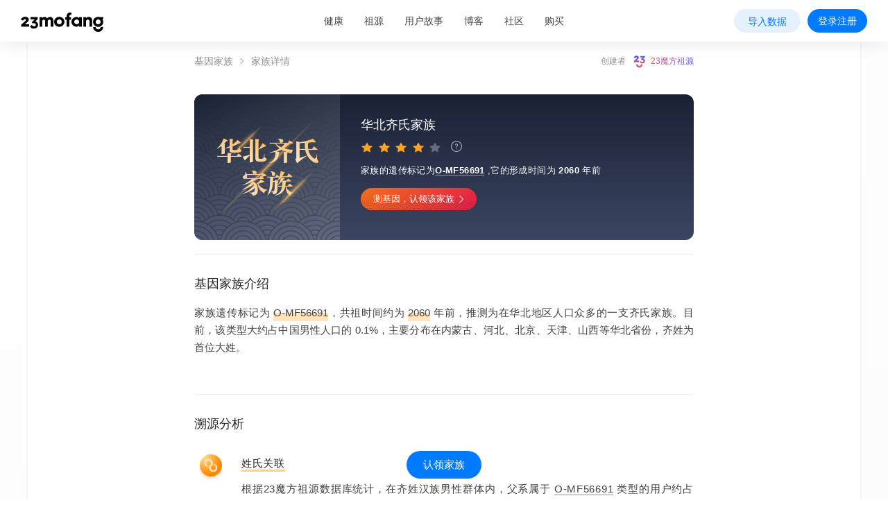

--- FILE ---
content_type: text/html; charset=utf-8
request_url: https://www.23mofang.com/ancestry/family/5cdcdfbacf33f90001681967
body_size: 17806
content:
<!doctype html>
<html data-n-head-ssr lang="zh-CN">
  <head>
    <meta data-n-head="ssr" charset="utf-8"><meta data-n-head="ssr" name="renderer" content="webkit"><meta data-n-head="ssr" name="viewport" content="width=device-width, initial-scale=1, user-scalable=no, viewport-fit=cover"><meta data-n-head="ssr" name="X-UA-Compatible" content="IE=edge"><meta data-n-head="ssr" http-equiv="Content-Security-Policy" content="upgrade-insecure-requests"><meta data-n-head="ssr" data-hid="description" name="description" content="35族血统检测，姓氏基因检测，5300个家族基因检测，70000本家谱通过基因匹配，100万祖源爱好者的选择。"><meta data-n-head="ssr" data-hid="keywords" name="keywords" content="广泛分布于我国北方的一支齐氏家族,23魔方基因检测,23andme,Ancestry,祖先,祖源分析,祖源免费测,家族检测,家谱检测,姓氏溯源,血统检测,姓氏检测,DNA寻亲"><title>华北齐氏家族祖源分析-23魔方祖源基因检测</title><link data-n-head="ssr" rel="shortcut icon" href="https://static.23mofang.com/web/logo/favicon.ico"><link data-n-head="ssr" rel="icon" href="https://static.23mofang.com/web/logo/favicon.ico"><link data-n-head="ssr" rel="apple-touch-icon-precomposed" href="https://static.23mofang.com/web/logo/logo_60.png" sizes="60x60"><link data-n-head="ssr" rel="apple-touch-icon-precomposed" href="https://static.23mofang.com/web/logo/logo_76.png" sizes="76x76"><link data-n-head="ssr" rel="apple-touch-icon-precomposed" href="https://static.23mofang.com/web/logo/logo_120.png" sizes="120x120"><link data-n-head="ssr" rel="apple-touch-icon-precomposed" href="https://static.23mofang.com/web/logo/logo_152.png" sizes="152x152"><link data-n-head="ssr" rel="apple-touch-icon-precomposed" href="https://static.23mofang.com/web/logo/logo_192.png" sizes="192x192"><link rel="stylesheet" href="https://static.23mofang.com/web/css/1c80b3c.css"><link rel="stylesheet" href="https://static.23mofang.com/web/css/65664e1.css"><link rel="stylesheet" href="https://static.23mofang.com/web/css/f39439f.css">
  </head>
  <body  ontouchstart="">
    <div data-server-rendered="true" id="__nuxt"><div class="nuxt-progress" style="width:0%;height:2px;background-color:#007aff;opacity:0;"></div><div id="__layout"><div><main><div class="header" data-v-2042d8f9><header class="header-wrapper container opaque" data-v-2042d8f9><div class="header-content" data-v-2042d8f9><div class="main-header" data-v-2042d8f9><a href="/" class="logo-wrapper" data-v-2042d8f9><i alt="23魔方_个人基因检测与数据解读" class="logo-icon icon-logo_28 opaque" data-v-2042d8f9></i></a><nav role="navigation" class="main-nav" style="display:;" data-v-2042d8f9><ul class="main-nav-list" data-v-2042d8f9><li class="main-nav-item sample" data-v-2042d8f9><a href="/topics/disease" class="main-nav-link" data-v-2042d8f9>健康</a></li><li class="main-nav-item sample" data-v-2042d8f9><a href="javascript:;" class="main-nav-link" data-v-2042d8f9>祖源</a><ul class="nav-sample-list multi-level" data-v-2042d8f9><li class="nav-sample-item hairline" data-v-2042d8f9><a href="/topics/ancestry" class="nav-sample-link" data-v-2042d8f9><img alt="祖源检测" class="nav-sample-icon" data-v-2042d8f9><p class="nav-sample-name" data-v-2042d8f9>祖源检测</p></a></li><li class="nav-sample-item hairline" data-v-2042d8f9><a href="/ancestry/library-surname" class="nav-sample-link" data-v-2042d8f9><img alt="姓氏库" class="nav-sample-icon" data-v-2042d8f9><p class="nav-sample-name" data-v-2042d8f9>姓氏库</p></a></li><li class="nav-sample-item hairline" data-v-2042d8f9><a href="/ancestry/library-family?type=gene" class="nav-sample-link" data-v-2042d8f9><img alt="基因家族" class="nav-sample-icon" data-v-2042d8f9><p class="nav-sample-name" data-v-2042d8f9>基因家族</p></a></li><li class="nav-sample-item hairline" data-v-2042d8f9><a href="/ancestry/library-family?type=genealogy" class="nav-sample-link" data-v-2042d8f9><img alt="姓氏家族" class="nav-sample-icon" data-v-2042d8f9><p class="nav-sample-name" data-v-2042d8f9>姓氏家族</p></a></li><li class="nav-sample-item hairline" data-v-2042d8f9><a href="/ancestry/ytree" class="nav-sample-link" data-v-2042d8f9><img alt="Y 遗传标记树" class="nav-sample-icon" data-v-2042d8f9><p class="nav-sample-name" data-v-2042d8f9>Y 遗传标记树</p></a></li><li class="nav-sample-item hairline" data-v-2042d8f9><a href="/ancestry/family-tree" class="nav-sample-link" data-v-2042d8f9><img alt="家族树" class="nav-sample-icon" data-v-2042d8f9><p class="nav-sample-name" data-v-2042d8f9>家族树</p></a></li><li class="nav-sample-item hairline" data-v-2042d8f9><a href="/ancestry/reunion/platform" class="nav-sample-link" data-v-2042d8f9><img alt="基因寻亲" class="nav-sample-icon" data-v-2042d8f9><p class="nav-sample-name" data-v-2042d8f9>基因寻亲</p></a></li><li class="nav-sample-item hairline" data-v-2042d8f9><a href="/ancestry/service" class="nav-sample-link" data-v-2042d8f9><img alt="祖源服务" class="nav-sample-icon icon-service" data-v-2042d8f9><p class="nav-sample-name" data-v-2042d8f9>祖源服务</p></a></li></ul></li><li class="main-nav-item" data-v-2042d8f9><a href="/genestory" class="main-nav-link" data-v-2042d8f9>用户故事</a></li><li class="main-nav-item" data-v-2042d8f9><a href="/gene-club" class="main-nav-link" data-v-2042d8f9><span data-v-2042d8f9>博客</span></a></li><li class="main-nav-item sample" data-v-2042d8f9><a href="javascript:;" class="main-nav-link" data-v-2042d8f9>社区</a><ul class="nav-sample-list" data-v-2042d8f9><li class="nav-sample-item hairline" data-v-2042d8f9><a href="/community/" class="nav-sample-link" data-v-2042d8f9 data-v-2042d8f9><img alt="祖源社区" class="nav-sample-icon" data-v-2042d8f9><p class="nav-sample-name" data-v-2042d8f9>祖源社区</p></a></li><li class="nav-sample-item hairline" data-v-2042d8f9><a href="/community/?module=health" class="nav-sample-link" data-v-2042d8f9 data-v-2042d8f9><img alt="健康社区" class="nav-sample-icon" data-v-2042d8f9><p class="nav-sample-name" data-v-2042d8f9>健康社区</p></a></li></ul></li><li class="main-nav-item buy-btn" data-v-2042d8f9><a href="javascript:;" class="main-nav-link" data-v-2042d8f9>购买</a><ul class="nav-sample-list-buy" data-v-39bcc5d4 data-v-2042d8f9></ul></li><!----></ul></nav><!----><!----></div></div></header><!----><!----><!----></div><div class="ft_detail_-8WEa"><div class="ft_detail_inner_Rqgiz pt20_8IvnQ"><div class="bread_crumb_Qaz2X"><div><ul class="crumb_box_Fzczo" style="color:#909095;"><li class="crumb_item_ahd7A"><a href="/ancestry/library-family?type=gene" class="crumb_name_8zWOI">基因家族</a><i class="icon-ic_16_arrow_tiny ic_arrow_vXwWP"></i></li><li class="crumb_item_ahd7A"><span class="crumb_name_8zWOI">家族详情</span><!----></li></ul></div><div class="creator_info_9XLKD"><span class="creator_label_tO6Ye">创建者</span><svg xmlns="http://www.w3.org/2000/svg" width="24" height="24" viewBox="0 0 64 64" aria-hidden="true" fill=""><path d="M37.085 44.572a6.235 6.235 0 01-6.228 6.228 6.235 6.235 0 01-6.228-6.228h-6.343c0 6.942 5.628 12.571 12.571 12.571S43.43 51.514 43.43 44.571h-6.344z" fill="url(#paint0_radial_2615_215)"></path><path d="M19.849 11.428c-7.157 0-10.596 6.408-10.706 6.522l5.274 3.232c1.558-2.44 3.514-3.785 5.066-3.785 1.284 0 2.342 1.083 2.342 2.138 0 1.67-1.973 3.201-11.726 11.82v5.216h19.615v-6.319H19.457c6.052-5.338 9.456-7.499 9.456-11.84 0-3.533-2.739-6.983-9.064-6.983z" fill="url(#paint1_radial_2615_215)"></path><path d="M33.787 12.342v5.943H44.06l-6.933 5.881v3.55h4.142c3.452 0 5.203 1.328 5.203 3.948 0 .33-.027 1.402-.728 2.318-1.104 1.443-3.092 1.456-3.666 1.46-3.286.023-5.404-2.952-5.673-3.342L32 36.04c.127.115 2.662 5.102 9.866 5.102 3.296 0 6.041-.945 7.938-2.734 1.714-1.616 2.762-4.148 2.767-6.695v-.036c-.006-3.558-2.053-7.136-7.169-8.274l6.374-5.938v-5.123h-17.99z" fill="url(#paint2_radial_2615_215)"></path><defs><radialGradient id="paint0_radial_2615_215" cx="0" cy="0" r="1" gradientUnits="userSpaceOnUse" gradientTransform="matrix(31.17384 40.33962 -58.05465 44.86375 15.024 15.74)"><stop stop-color="#3D5AFE"></stop><stop offset=".139" stop-color="#3D5AFE"></stop><stop offset=".864" stop-color="#FF5252"></stop><stop offset="1" stop-color="#FF5252"></stop></radialGradient><radialGradient id="paint1_radial_2615_215" cx="0" cy="0" r="1" gradientUnits="userSpaceOnUse" gradientTransform="rotate(53.571 -5.917 19.296) scale(53.3883 51.2878)"><stop stop-color="#3D5AFE"></stop><stop offset=".056" stop-color="#3D5AFE"></stop><stop offset=".766" stop-color="#FF5252"></stop><stop offset="1" stop-color="#FF5252"></stop></radialGradient><radialGradient id="paint2_radial_2615_215" cx="0" cy="0" r="1" gradientUnits="userSpaceOnUse" gradientTransform="rotate(53.201 13.536 57.81) scale(39.9112 38.3279)"><stop stop-color="#3D5AFE"></stop><stop offset=".139" stop-color="#3D5AFE"></stop><stop offset=".864" stop-color="#FF5252"></stop><stop offset="1" stop-color="#FF5252"></stop></radialGradient></defs></svg><span class="creator_qlSTe"> 23魔方祖源</span></div></div><article class="container_dwyYA"><section class="family_info_kzI62"><main class="container_8zYkE"><section class="family_info_card_GgP5E"><div class="avatar_wHOS6 circle_eh8+Y" style="width:60px;height:60px;font-size:13px;"><div class="avatar_text_jh68j"><p><span class="linear_gradient_sNYty">华</span><span class="linear_gradient_sNYty">北</span><span class="linear_gradient_sNYty">齐</span><span class="linear_gradient_sNYty">氏</span></p><p><span class="linear_gradient_sNYty">家</span><span class="linear_gradient_sNYty">族</span></p></div></div><div class="family_info_9Kpnb"><p class="family_name_5JeCo">华北齐氏家族</p><div class="start_wrapper_YZaon"><img src="[data-uri]" alt class="star_icon_P7AX1"><img src="[data-uri]" alt class="star_icon_P7AX1"><img src="[data-uri]" alt class="star_icon_P7AX1"><img src="[data-uri]" alt class="star_icon_P7AX1"><img src="[data-uri]" alt class="star_icon_P7AX1"><a href="/report/ancestry/upgrade-star/explain"><i class="icon-ic_16_question icon_question_TZzw9"></i></a></div><div class="star_tip_LaxyC"><div>
          家族的遗传标记为<strong class="haplogroup_cb3hm"><a href='/ancestry/ytree/O-MF56691' target=_blank >O-MF56691</a></strong>,
        </div><div><span> 它的形成时间为 <strong>2060</strong></span><span> 年前</span></div></div><div class="family_btn_wrapper_ryWmY"><a href="/webview/ltv?commodityId=y_full" class="buy_entry_lwbh2">测基因，认领该家族 <i class="icon-ic_16_arrow_tiny icon_arrow_4anAq"></i></a></div><!----><div class="family_info_claimed_O2qC+"><!----></div></div></section></main></section><!----><section class="family_item_dFt4w family_intro_BoPZp"><h2 class="item_title_WbYxS">基因家族介绍</h2><p class="item_description_L-4bP"><p><melo-data></melo-data></p><p style="text-align: justify;">家族遗传标记为&nbsp;<a href='/ancestry/ytree/O-MF56691' target=_blank style='display: inline-block; box-shadow: inset 0px -12px 0px rgba(255, 164, 34, 0.3)'>O-MF56691</a>，共祖时间约为&nbsp;<span style="display: inline-block; box-shadow: inset 0px -12px 0px rgba(255, 164, 34, 0.3)">2060</span>&nbsp;年前，推测为在华北地区人口众多的一支齐氏家族。目前，该类型大约占中国男性人口的 0.1%，主要分布在内蒙古、河北、北京、天津、山西等华北省份，齐姓为首位大姓。</p><p><br/></p></p></section><section class="container_oyIdH" data-v-258b4592><h2 class="title_hRFXi common_margin_xs979" data-v-258b4592>溯源分析</h2><!----><ul data-v-258b4592><li class="item_apIkz" data-v-258b4592><div class="item_info_XnUIO" data-v-258b4592><img src="https://assets-cgc.23mofang.com/cms-metadata/2021/10/20/dH17c9bb67da3/1634700000675_source_color.png" alt="姓氏关联" class="item_icon_I0dw-" data-v-258b4592><div class="item_right_jQkDc" data-v-258b4592><h3 class="item_title_NVRFh" style="box-shadow:inset 0px -3px 0px #FFD190;" data-v-258b4592>姓氏关联</h3><p class="item_content_OOqAy" data-v-258b4592><p><melo-data></melo-data></p><p style="text-align: justify;">根据23魔方祖源数据库统计，在齐姓汉族男性群体内，父系属于 <a href='/ancestry/ytree/O-MF56691' target=_blank style='font-weight: 500; border-bottom: 1px solid rgba(66, 66, 68, 0.6)'>O-MF56691</a> 类型的用户约占 16.25%，是该类型全国男性人口占比（约为 0.1%）的 160 多倍。</p><p><br/></p><p style="text-align: justify;">同时，在父系属于 <a href='/ancestry/ytree/O-MF56691' target=_blank style='font-weight: 500; border-bottom: 1px solid rgba(66, 66, 68, 0.6)'>O-MF56691</a> 类型的汉族男性群体中，齐姓用户占13.64%，是齐姓全国人口占比（约为 0.11%）的 120 余倍，相比之下差异极为显著。</p><p><br/></p><p style="text-align: justify;">据此，我们推测&nbsp;<a href='/ancestry/ytree/O-MF56691' target=_blank style='font-weight: 500; border-bottom: 1px solid rgba(66, 66, 68, 0.6)'>O-MF56691</a> 类型可能对应一个以齐姓为主体的家族。</p><p><br/></p></p><!----></div></div><!----><!----></li><li class="item_apIkz" data-v-258b4592><div class="item_info_XnUIO" data-v-258b4592><img src="https://assets-cgc.23mofang.com/cms-metadata/2021/10/20/P617c9bb8d6e7/1634700154599_time_color.png" alt="形成时间" class="item_icon_I0dw-" data-v-258b4592><div class="item_right_jQkDc" data-v-258b4592><h3 class="item_title_NVRFh" style="box-shadow:inset 0px -3px 0px #85DAFF;" data-v-258b4592>形成时间</h3><p class="item_content_OOqAy" data-v-258b4592><p><melo-data></melo-data></p><p style="text-align: justify;">筛选隶属于 <a href='/ancestry/ytree/O-MF56691' target=_blank style='font-weight: 500; border-bottom: 1px solid rgba(66, 66, 68, 0.6)'>O-MF56691</a> 类型的 19 个家族进行细化研究，这些家族主要分布在内、辽、京、冀、鲁、豫、皖、苏、陕、鄂等省市，其中包括 9 个齐氏家族。</p><p><br/></p><p style="text-align: justify;">结果发现，<a href='/ancestry/ytree/O-MF56691' target=_blank style='font-weight: 500; border-bottom: 1px solid rgba(66, 66, 68, 0.6)'>O-MF56691</a> 类型分化形成于 2060&nbsp;年前，即共祖的生活年代大约在春秋战国时期。<a href='/ancestry/ytree/O-MF56691' target=_blank style='font-weight: 500; border-bottom: 1px solid rgba(66, 66, 68, 0.6)'>O-MF56691</a> 类型先是分化为两个支系，这两支在随后的两汉到三国两晋时期都有过一定规模的人口增殖。</p><p><br/></p><p style="text-align: justify;">其中 <a href='/ancestry/ytree/O-MF73614' target=_blank style='font-weight: 500; border-bottom: 1px solid rgba(66, 66, 68, 0.6)'>O-MF73614</a> 分支分化较早（2280 年前），其下游包含了筛选的河北献县齐氏、河北涞源齐氏和山东青岛齐氏三个家族；<a href='/ancestry/ytree/O-MF63824' target=_blank style='font-weight: 500; border-bottom: 1px solid rgba(66, 66, 68, 0.6)'>O-MF63824</a> 分支则分化相对较晚（1620 年前），在两晋时期表现为强烈的多叉分化，其下游包含了筛选的北京昌平齐氏、河北故城齐氏、江苏徐州齐氏、湖北谷城齐氏、山东广饶齐氏、辽宁黑山齐氏六个齐氏家族。</p><p><br/></p><p style="text-align: justify;">由此可知，<a href='/ancestry/ytree/O-MF56691' target=_blank style='font-weight: 500; border-bottom: 1px solid rgba(66, 66, 68, 0.6)'>O-MF56691</a> 是一个起源于秦汉之际，在随后的两汉到三国两晋时期表现出一定规模人口增殖的家族。</p><p><br/></p></p><!----></div></div><!----><!----></li><li class="item_apIkz" data-v-258b4592><div class="item_info_XnUIO" data-v-258b4592><img src="https://assets-cgc.23mofang.com/cms-metadata/2021/10/20/Ba17c9bb90fe8/1634700169192_region_color.png" alt="分布情况" class="item_icon_I0dw-" data-v-258b4592><div class="item_right_jQkDc" data-v-258b4592><h3 class="item_title_NVRFh" style="box-shadow:inset 0px -3px 0px #9AE0C3;" data-v-258b4592>分布情况</h3><p class="item_content_OOqAy" data-v-258b4592><p><melo-data></melo-data></p><p style="text-align: justify;">目前，该类型大约占中国男性人口的 0.1%，主要分布于我国华北地区，在内蒙古、河北两省占比相当，均在 0.3%左右，另外在北京、天津、山西、山东、河南、陕西等省市均有较多分布。</p><p><br/></p><p style="text-align: justify;">细分到地级市，该类型在陕西铜川和湖南张家界占比均超过了 1%，在内蒙古呼伦贝尔、山东东营、河北衡水、山西朔州、陕西宝鸡占比均超过 0.7%。</p><p><br/></p><p style="text-align: justify;">综上可知，<a href='/ancestry/ytree/O-MF56691' target=_blank style='font-weight: 500; border-bottom: 1px solid rgba(66, 66, 68, 0.6)'>O-MF56691</a> 类型是一个起源于春秋战国时期，在随后的两汉到三国两晋时期表现出一定规模人口增殖，其后代占到中国男性人口 0.1%，主要分布于华北地区，以齐姓为主体的晚近家族。</p><p><br/></p><p style="text-align: justify;">汇集家族溯源问卷中隶属于该家族的问卷信息，并查阅华北地区京津冀一带的齐氏家谱，结果发现这些齐氏家谱的定居始祖往往只能上溯到较晚的明清时期，所以暂时无法确定这个家族在春秋战国时期始祖的情况。</p><p><br/></p><p style="text-align: justify;">不过通过现代该家族人群的分布，可以看出此家族可能是以河北为中心区域进行扩散迁徙的。查询史志资料，发现齐氏在汉代到唐宋时期的史志人物的确多数是河北籍的。比如，汉高祖时有平定侯齐受（彭城人）、汉平帝时的齐盖（河北蠡县人）、唐代的齐映（河北高阳人）、齐抗（河北高阳人）等。</p><p><br/></p></p><!----></div></div><!----><!----></li></ul></section><section class="container_oyIdH" data-v-258b4592><h2 class="title_hRFXi common_margin_xs979" data-v-258b4592>家族详情</h2><!----><ul data-v-258b4592><li class="item_apIkz" data-v-258b4592><div class="item_info_XnUIO" data-v-258b4592><img src="https://assets-cgc.23mofang.com/cms-metadata/2021/10/20/8R17c9bba2657/1634700240471_chart_color.png" alt="姓氏分布" class="item_icon_I0dw-" data-v-258b4592><div class="item_right_jQkDc" data-v-258b4592><h3 class="item_title_NVRFh" style="box-shadow:inset 0px -3px 0px #9DE0E7;" data-v-258b4592>姓氏分布</h3><p class="item_content_OOqAy" data-v-258b4592><p><melo-data></melo-data></p><p style="text-align: justify;">目前，属于该类型的用户中，齐姓占比为 13.64%，为第一大姓，王、刘、张、李、徐、赵等姓占比也较高。</p><p><br/></p></p><!----></div></div><!----><!----></li><li class="item_apIkz" data-v-258b4592><div class="item_info_XnUIO" data-v-258b4592><img src="https://assets-cgc.23mofang.com/cms-metadata/2021/10/22/BP17ca70eccc5/1634890337477_region_color.png" alt="人口分布" class="item_icon_I0dw-" data-v-258b4592><div class="item_right_jQkDc" data-v-258b4592><h3 class="item_title_NVRFh" style="box-shadow:inset 0px -3px 0px #9AE0C3;" data-v-258b4592>人口分布</h3><p class="item_content_OOqAy" data-v-258b4592><p><melo-data></melo-data></p><p>目前，该类型大约占中国男性人口的 0.1%，主要分布于我国华北地区。</p><p><br/></p></p><!----></div></div><!----><!----></li></ul></section><section class="family_item_dFt4w family_topics_JwqPI"><div><h2 class="title_VlzqK">社区讨论</h2><div class="content_ksAO-"><div class="comment_jce0M"><img src="https://static.23mofang.com/web/img/icon-person.897de6e.png" alt="默认头像" class="default_avatar_tNqg9" style="width:28px;height:28px;"><div class="comment_input_container_B1eJX"><p class="comment_input_OKSkl">参与讨论 ......</p><svg xmlns="http://www.w3.org/2000/svg" width="24" height="24" viewBox="0 0 64 64" aria-hidden="true" fill="#C1C1CA" class="icon_enter_7g6Ty"><path fill-rule="evenodd" clip-rule="evenodd" d="M48.667 38.667V17.333h4v21.334A8.667 8.667 0 0144 47.333H14.943c-2.376 0-3.566-2.872-1.886-4.552l9.529-9.529 2.828 2.829-7.252 7.252H44a4.667 4.667 0 004.667-4.666z"></path></svg></div></div><!----><p class="more_topics_p+bBY"><span>查看更多</span><svg xmlns="http://www.w3.org/2000/svg" width="20" height="20" viewBox="0 0 64 64" aria-hidden="true" fill="#C1C1CA"><path fill-rule="evenodd" clip-rule="evenodd" d="M25.744 16L22.4 19.373l12.515 12.624L22.4 44.627 25.744 48 41.6 31.997 25.744 16z"></path></svg></p></div><!----></div></section><section class="family_item_dFt4w related_family_w-KbA"><div class="contianer_uEv6j"><h2 class="title_bZiJJ">关联家族</h2><div class="family_list_tluCe"><a href="/ancestry/family/619f44b5d1dde90007137b4d" class="card_063pp"><div class="avatar_wHOS6 circle_eh8+Y head_img_sJEY+" style="width:64px;height:64px;font-size:12px;"><div class="avatar_text_jh68j"><p><span class="linear_gradient_sNYty">陕</span><span class="linear_gradient_sNYty">内</span><span class="linear_gradient_sNYty">杨</span><span class="linear_gradient_sNYty">氏</span></p><p><span class="linear_gradient_sNYty">家</span><span class="linear_gradient_sNYty">族</span></p></div></div><div class="card_content_ssf9-"><h3 class="family_title_IQqvs">陕内杨氏家族</h3><p class="description_u1YvY"><p style="text-align: justify;">家族遗传标记为&nbsp;O-MF61445，共祖时间约为&nbsp;660&nbsp;年前，推测为集中分布于陕北及内蒙古等地的一支杨氏家族。</p><p><br/></p></p></div></a></div><!----></div></section><!----><section class="family_item_dFt4w family_footer_wiTIg"><svg xmlns="http://www.w3.org/2000/svg" width="28" height="28" viewBox="0 0 64 64" aria-hidden="true" fill="rgba(6, 8, 40, 0.15)"><path d="M37.085 44.572a6.235 6.235 0 01-6.228 6.228 6.235 6.235 0 01-6.228-6.228h-6.343c0 6.942 5.628 12.571 12.571 12.571S43.43 51.514 43.43 44.571h-6.344z"></path><path d="M19.849 11.428c-7.157 0-10.596 6.408-10.706 6.522l5.274 3.232c1.558-2.44 3.514-3.785 5.066-3.785 1.284 0 2.342 1.083 2.342 2.138 0 1.67-1.973 3.201-11.726 11.82v5.216h19.615v-6.319H19.457c6.052-5.338 9.456-7.499 9.456-11.84 0-3.533-2.739-6.983-9.064-6.983z"></path><path d="M33.787 12.342v5.943H44.06l-6.933 5.881v3.55h4.142c3.452 0 5.203 1.328 5.203 3.948 0 .33-.027 1.402-.728 2.318-1.104 1.443-3.092 1.456-3.666 1.46-3.286.023-5.404-2.952-5.673-3.342L32 36.04c.127.115 2.662 5.102 9.866 5.102 3.296 0 6.041-.945 7.938-2.734 1.714-1.616 2.762-4.148 2.767-6.695v-.036c-.006-3.558-2.053-7.136-7.169-8.274l6.374-5.938v-5.123h-17.99z"></path></svg><p class="footer_tips_gnEa+">凡在本网站出现的信息，均仅供参考。本网站将尽力确保所提供信息的准确性及可靠性，用户在阅读使用前请进一步核实，并对任何自主决定的行为负责。本网站对有关资料所引致的错误或遗漏，概不负任何法律责任。以上内容的最终解释权归本公司所有。</p></section><!----></article></div></div><!----><div class="fixed_container_X6Yur pc-only"><button type="button" class="mf-button mf-button-basic round btn_fixed_X3cOJ" data-v-553e9508><!----> <span class="text" data-v-553e9508>认领家族</span></button></div><div class="gene_match_btn_PO3So mob-only"><button type="button" class="mf-button mf-button-basic round btn_fixed_X3cOJ" data-v-553e9508><!----> <span class="text" data-v-553e9508><svg xmlns="http://www.w3.org/2000/svg" width="20" height="20" viewBox="0 0 64 64" aria-hidden="true" fill="rgba(255, 255, 255, 1)" class="icon_fixed_xRvLg"><path fill-rule="evenodd" clip-rule="evenodd" d="M7.998 23.985c0-8.83 7.157-15.987 15.987-15.987 7.75 0 14.213 5.515 15.677 12.835-10.433.188-18.832 8.704-18.832 19.182 0 10.596 8.59 19.185 19.185 19.185C50.61 59.2 59.2 50.61 59.2 40.015c0-6.24-2.98-11.783-7.588-15.284l-1.934 2.546c3.846 2.922 6.325 7.54 6.325 12.738 0 8.83-7.158 15.987-15.988 15.987-7.75 0-14.213-5.515-15.677-12.835 10.433-.188 18.832-8.704 18.832-19.182C43.17 13.39 34.58 4.8 23.985 4.8 13.39 4.8 4.8 13.39 4.8 23.985c0 6.24 2.98 11.783 7.587 15.284l1.935-2.546c-3.846-2.922-6.324-7.54-6.324-12.738zm16.03 15.988c8.796-.023 15.922-7.15 15.945-15.946-8.797.023-15.923 7.15-15.946 15.946z"></path></svg>
      基因对比
    </span></button></div><!----><div class="mf-dialog-wrapper compare_dialog_lsgy0" style="display:none;" data-v-589ca668 data-v-589ca668><div class="mf-dialog mf-dialog-medium mf-dialog-normal" data-v-589ca668><div class="mf-dialog-title-container" data-v-589ca668><i class="icon icon-ic_26_close pc-only" data-v-589ca668></i> <i class="icon icon-ic_20_close_line mob-only" data-v-589ca668></i> <!----></div> <div class="mf-dialog-content" data-v-589ca668><div class="unable_compare_quMK+ possible_create_tree_73mN-"><svg xmlns="http://www.w3.org/2000/svg" width="60" height="60" viewBox="0 0 64 64" aria-hidden="true" fill="rgba(173, 173, 182, 1)"><path fill-rule="evenodd" clip-rule="evenodd" d="M32 4.8C17.003 4.8 4.8 17.003 4.8 32c0 8.662 4.071 16.392 10.4 21.377v-9.644a7.2 7.2 0 017.2-7.2h19.2a7.2 7.2 0 017.2 7.2v9.644C55.129 48.392 59.2 40.662 59.2 32 59.2 17.003 46.997 4.8 32 4.8zm15.2 49.746V43.733a5.6 5.6 0 00-5.6-5.6H22.4a5.6 5.6 0 00-5.6 5.6v10.813A27.044 27.044 0 0032 59.2a27.044 27.044 0 0015.2-4.654zM3.733 32C3.733 16.414 16.413 3.733 32 3.733c15.586 0 28.267 12.68 28.267 28.267 0 15.586-12.68 28.267-28.267 28.267-15.586 0-28.267-12.68-28.267-28.267zM32 31.467A6.933 6.933 0 1032 17.6a6.933 6.933 0 000 13.867zm0 1.6A8.533 8.533 0 1032 16a8.533 8.533 0 000 17.067z"></path></svg><p class="unable_compare_text_b-Nhq">没有家人可选择，无法对比</p><button type="button" class="mf-button mf-button-solid-blue round unable_compare_btn_ViBR+" data-v-553e9508><!----> <span class="text" data-v-553e9508>立即创建家族树</span></button></div></div></div></div></main></div></div></div><script>window.__NUXT__=(function(a,b,c,d,e,f,g,h,i,j,k,l,m,n,o,p,q,r,s,t,u,v,w,x,y,z,A,B,C,D,E,F,G,H,I,J,K,L,M,N,O,P,Q,R,S,T,U,V,W,X,Y,Z,_,$,aa,ab,ac,ad,ae,af,ag,ah,ai,aj,ak,al,am,an,ao,ap,aq,ar,as,at,au,av,aw,ax,ay,az,aA,aB,aC,aD,aE,aF,aG,aH,aI,aJ){q[0]="ancestor";q[1]="sport15";q[2]="pregnancy";q[3]="standard";ab.isShare=b;ac.name=ad;ac.avatar=ae;ac.sex=g;ac.birthday=af;ac.age=ag;ac.openGeneRelationship=a;ac.openGenerationGeneRelationship=a;ac.birthplace=ah;ac.surname=ai;ac.nation=aj;ac.birthplaceCode=ak;am.isShare=b;an.name=ao;an.avatar=ap;an.sex=d;an.birthday=aq;an.age=ar;an.openGeneRelationship=a;an.openGenerationGeneRelationship=a;an.birthplace=as;an.surname=at;an.birthplaceCode=au;aw.isShare=b;ax.name=ay;ax.avatar=az;ax.sex=g;ax.birthday=aA;ax.age=w;ax.openGeneRelationship=b;ax.openGenerationGeneRelationship=b;ax.birthplace=aB;ax.surname=y;ax.nation=aC;ax.birthplaceCode=aD;aE.id=aa;aE.userId=o;aE.defaultBarcode=p;aE.detections=[{barcode:p,product:aF,authorize:a,isAuthDNASample:a,hasOriginDNAData:b,hasReport:a,hasReportDate:z,currentStatusDesc:l,geneRelationshipOutDate:A}];aE.share=ab;aE.basic=ac;aE.barcode=p;aE.product=aF;aE.authorize=a;aE.isAuthDNASample=a;aE.hasOriginDNAData=b;aE.hasReport=a;aE.hasReportDate=z;aE.currentStatusDesc=l;aE.geneRelationshipOutDate=A;aE.name=ad;aE.avatar=ae;aE.sex=g;aE.birthday=af;aE.age=ag;aE.openGeneRelationship=a;aE.openGenerationGeneRelationship=a;aE.birthplace=ah;aE.surname=ai;aE.nation=aj;aE.birthplaceCode=ak;aE.type=j;aE.productName=i;aE.supportSubmodules=q;aE.needUpdate=b;aE.isOnlineProduct=a;aE.primerIdentification=k;aE.productId=h;aE.isBind=a;aF.id=h;aF.name=i;aF.type=j;aF.supportSubmodules=q;aF.isOnlineProduct=a;aF.needUpdate=b;aF.primerIdentification=k;aG.id=h;aG.name=i;aG.type=j;aG.supportSubmodules=q;aG.isOnlineProduct=a;aG.needUpdate=b;aG.primerIdentification=k;aH.id=h;aH.name=i;aH.type=j;aH.supportSubmodules=q;aH.isOnlineProduct=a;aH.needUpdate=b;aH.primerIdentification=k;return {layout:"default",data:[{result:{id:F,title:G,surname:t,haplogroup:m,starLevel:H,hasAncientDNA:b,birthTime:"-200",distributionAreas:["北京市 市辖区","河北省 全部","山东省 全部","山西省 全部"],distributionAreaCodes:["11 1101","13 0","37 0","14 0"],beResearching:b,targetSampleNumber:d,existSampleNumber:d,sortNum:47,type:"GENE",delete:b,release:a,description:"\u003Cp\u003E\u003Cmelo-data\u003E\u003C\u002Fmelo-data\u003E\u003C\u002Fp\u003E\u003Cp style=\"text-align: justify;\"\u003E家族遗传标记为&nbsp;{hg}，共祖时间约为&nbsp;{cAYear}&nbsp;年前，推测为在华北地区人口众多的一支齐氏家族。目前，该类型大约占中国男性人口的 0.1%，主要分布在内蒙古、河北、北京、天津、山西等华北省份，齐姓为首位大姓。\u003C\u002Fp\u003E\u003Cp\u003E\u003Cbr\u002F\u003E\u003C\u002Fp\u003E",nationwideProportion:.091,resultDescription:I,researchObject:G,researchInstitute:"23魔方",characterDescription:I,researchProcesses:[{processId:c,title:"研究线索",content:"\u003Cp\u003E据23魔方祖源数据库显示，齐姓汉族男性群体内父系属于O-SK1780类型的用户占16.25%，是O-SK1780全国水平(0.11%)的140余倍。\u003C\u002Fp\u003E\u003Cp\u003E\u003Cbr\u002F\u003E\u003C\u002Fp\u003E\u003Cp\u003E在父系属于O-SK1780类型的汉族群体中，齐姓用户占17.44%，也是齐姓全国水平(0.13%)的130余倍，相比之下差异极为显著。\u003C\u002Fp\u003E\u003Cp\u003E\u003Cbr\u002F\u003E\u003C\u002Fp\u003E\u003Cp\u003E据此，我们推测O-SK1780下游可能存在一个以齐姓为主体的家族。\u003C\u002Fp\u003E\u003Cp\u003E\u003Cbr\u002F\u003E\u003C\u002Fp\u003E",sortNum:g},{processId:c,title:"研究设计及结果",content:"\u003Cp\u003E我们筛选了分布于内辽京冀鲁豫皖苏陕鄂等省市的属于O-SK1780类型的19个家族进行细化研究，其中包括9个齐氏家族。\u003C\u002Fp\u003E\u003Cp\u003E\u003Cimg src=\"https:\u002F\u002Fstatic.23mofang.com\u002Feditor\u002Fupload\u002Fimage\u002F20190516\u002F1557998143109015145.jpg\" alt=\"齐1.jpg\"\u002F\u003E\u003C\u002Fp\u003E\u003Cp\u003E\u003Cbr\u002F\u003E\u003C\u002Fp\u003E\u003Cp\u003E研究发现，O-SK1780支系分化于秦汉时期（距今2338年），先是分为了两支。这两支在随后的两汉到三国两晋时期都有过一定规模的人口增殖。其中MF78007分支，分化较早，下游包含了我们筛选的河北献县齐氏、涞源齐氏和山东青岛齐氏三大家族；MF61445分支则分化相对较晚，在两晋时期（1700年前）表现为强烈的多叉，下游包含了北京昌平齐氏、河北故城齐氏、江苏徐州齐氏、湖北谷城齐氏、山东广饶齐氏、辽宁黑山齐氏等六个齐氏家族。\u003C\u002Fp\u003E\u003Cp\u003E\u003Cbr\u002F\u003E\u003C\u002Fp\u003E\u003Cp\u003E由此可知，O-SK1780是一个起源于秦汉之际，在随后的两汉到三国两晋时期表现出一定规模人口增殖的晚近家族。\u003C\u002Fp\u003E",sortNum:g},{processId:c,title:"分布比例及姓氏构成",content:"\u003Cp\u003E我们将祖源数据库中隶属于该类型的人群进行统计，结果发现该类型占到现代汉族男性人口的0.091%。\u003C\u002Fp\u003E\u003Cp\u003E\u003Cbr\u002F\u003E\u003C\u002Fp\u003E\u003Cp\u003E该主要分布于我国华北地区，其中在河北（0.34%）、北京（0.33%）、内蒙古（0.29%）、天津（0.27%）、山西（0.25%）、山东（0.24%）、陕西（0.20%）、河南（0.19%）、安徽（0.14%）、江苏（0.11%）等省市能占到当地人口的千分之一到千分之四左右的比例；此外在东北的黑吉辽及新疆、浙江等地也有一定比例的分布。\u003C\u002Fp\u003E\u003Cp\u003E\u003Cbr\u002F\u003E\u003C\u002Fp\u003E\u003Cp\u003E属于该类型的用户中，齐姓占17.44%，为第一大姓；刘姓占10.47%、马姓占5.81%、王李两姓各占4.65%，其余有张徐邓赵等姓。\u003Cbr\u002F\u003E\u003C\u002Fp\u003E",sortNum:3},{processId:c,title:"结论",content:"\u003Cp\u003E综上可知，\u003Ca\u003EO-MF56691\u003C\u002Fa\u003E是一个起源于秦汉之际，在随后的两汉到三国两晋时期表现出一定规模人口增殖，占到中国人口万分之九点一，分布于华北地区的，以齐姓为主体的晚近家族。\u003C\u002Fp\u003E\u003Cp\u003E\u003Cbr\u002F\u003E\u003C\u002Fp\u003E\u003Cp\u003E\u003Cbr\u002F\u003E\u003C\u002Fp\u003E",sortNum:H},{processId:c,title:"附注",content:"\u003Cp\u003E我们汇集了“家族溯源问卷”中隶属于该家族的问卷信息，并查询了华北地区京津冀一代的齐氏家谱，发现这些齐氏家谱中的定居始祖往往只能上溯到较晚的明清时期。所以我们暂时无法确定这个家族在秦汉之际始祖的情况。\u003C\u002Fp\u003E\u003Cp\u003E\u003Cbr\u002F\u003E\u003C\u002Fp\u003E\u003Cp\u003E不过通过现代该家族人群的分布，可以看出这个家族可能是以河北为核心区域进行扩散迁徙的。我们查询史志资料，发现齐氏在汉代到唐宋时期的史志人物的确多数是河北籍的。比如，汉高祖时有平定侯齐受（彭城人）、汉平帝时的齐盖（河北蠡县人）、唐代的齐映（河北高阳人）、齐抗（河北高阳人）等。\u003C\u002Fp\u003E",sortNum:5}],familyNameStatistics:{},geographicDistribution:{},startColor:"#d25ce9",endColor:"#7f42cc",familyInformation:{familyNameOrigin:c,familyCelebrity:[{id:"611a14f2e763c0000637e397",avatar:c,thumbnail:c,name:"齐受",haplogroup:m,date:J,deeds:c,information:"以卒从高祖起留，以家车吏入汉中，以枭骑都尉击项籍，征战楼烦等功，吕后元年（前187）四月，在齐丞相位上封平定侯，置平定侯国。",createDate:K},{id:"611a14f2e763c0000637e398",avatar:c,thumbnail:c,name:"齐盖",haplogroup:m,date:J,deeds:c,information:"又名齐公，字副世，汉博陵（今河北蠡县）人。西汉平帝封其为北平大将军、险渎侯，又封关内侯兼知河北道事，赐字“汉贤”。公元五年，王莽篡汉建立新朝，齐公“愤气填胸”、“独步戎场”，大战叛将邓郁，战死疆场。其后，汉光武帝刘秀恢复汉室，念齐盖之功，追加谥号曰“礼”，迁葬于今蠡县南庄村东南、屯里村之西北，钦命建庙崇祀。\n唐大中二年，复修汉贤庙于墓侧，并由昌黎人韩凝撰写铭石碑文。齐盖墓现为河北省级文物保护单位。",createDate:1629099250081},{id:"611a14f2e763c0000637e399",avatar:c,thumbnail:c,name:"齐映",haplogroup:m,date:"唐代",deeds:c,information:"瀛州高阳人，长得白净高大，声音洪亮。齐映考中进士，被任命为河南府参军。滑节度使令狐彰征召他作掌书记，多次授监察御史。令狐彰死后，军队作乱，齐映脱身回到东都。建中初年，升迁为刑部员外郎。适逢张镒出京镇守凤翔，上奏推荐齐映担任判官，后转任为行军司马、兼任御史中丞。朱泚叛乱时，齐映赶赴奉天皇帝所在之处，被授予御史中丞。兴元初年，齐映跟从皇帝巡视梁州。贞元二年，齐映主持国政。三年正月，齐映被贬为夔州刺史，又转任衡州。贞元十一年七月去世，时年四十八岁，追赠礼部尚书，谥“忠”。 ",createDate:1629099250082}],familyCharacteristics:[],familyRelationship:{thumbnail:c,info:c},firstAncestor:{deedList:[]},firstMigrantAncestor:{deedList:[]}},familyInfoUpdateDate:K,completePercentage:32,confidence:d,suspectedHaplogroup:c,familyTraceSource:"23魔方基因家族库",invalidHaplogroups:c,images:[],fileResources:[],tags:["surname"],latestUpdateDate:1557979066000,haplogroupList:[m],documentList:[],commonAncestorYear:L,recommendList:[{id:M,surname:v,title:N,description:O}],surnameInfo:{id:"5f34ec1cff5a3344d6a7b860",surname:t,pinyin:"qí",familyNum:44,provinceNum:w,haplogroupNum:P},familyTraceAnalysisVO:{title:"溯源分析",contentList:[{title:"姓氏关联",icon:"https:\u002F\u002Fassets-cgc.23mofang.com\u002Fcms-metadata\u002F2021\u002F10\u002F20\u002FdH17c9bb67da3\u002F1634700000675_source_color.png",color:"#FFD190",content:"\u003Cp\u003E\u003Cmelo-data\u003E\u003C\u002Fmelo-data\u003E\u003C\u002Fp\u003E\u003Cp style=\"text-align: justify;\"\u003E根据23魔方祖源数据库统计，在齐姓汉族男性群体内，父系属于 {hg} 类型的用户约占 16.25%，是该类型全国男性人口占比（约为 0.1%）的 160 多倍。\u003C\u002Fp\u003E\u003Cp\u003E\u003Cbr\u002F\u003E\u003C\u002Fp\u003E\u003Cp style=\"text-align: justify;\"\u003E同时，在父系属于 {hg} 类型的汉族男性群体中，齐姓用户占13.64%，是齐姓全国人口占比（约为 0.11%）的 120 余倍，相比之下差异极为显著。\u003C\u002Fp\u003E\u003Cp\u003E\u003Cbr\u002F\u003E\u003C\u002Fp\u003E\u003Cp style=\"text-align: justify;\"\u003E据此，我们推测&nbsp;{hg} 类型可能对应一个以齐姓为主体的家族。\u003C\u002Fp\u003E\u003Cp\u003E\u003Cbr\u002F\u003E\u003C\u002Fp\u003E",sort:d,relateCelebrities:[],dynamicGraphTypes:[]},{title:"形成时间",icon:"https:\u002F\u002Fassets-cgc.23mofang.com\u002Fcms-metadata\u002F2021\u002F10\u002F20\u002FP617c9bb8d6e7\u002F1634700154599_time_color.png",color:"#85DAFF",content:"\u003Cp\u003E\u003Cmelo-data\u003E\u003C\u002Fmelo-data\u003E\u003C\u002Fp\u003E\u003Cp style=\"text-align: justify;\"\u003E筛选隶属于 {hg} 类型的 19 个家族进行细化研究，这些家族主要分布在内、辽、京、冀、鲁、豫、皖、苏、陕、鄂等省市，其中包括 9 个齐氏家族。\u003C\u002Fp\u003E\u003Cp\u003E\u003Cbr\u002F\u003E\u003C\u002Fp\u003E\u003Cp style=\"text-align: justify;\"\u003E结果发现，{hg} 类型分化形成于 {cAYear}&nbsp;年前，即共祖的生活年代大约在春秋战国时期。{hg} 类型先是分化为两个支系，这两支在随后的两汉到三国两晋时期都有过一定规模的人口增殖。\u003C\u002Fp\u003E\u003Cp\u003E\u003Cbr\u002F\u003E\u003C\u002Fp\u003E\u003Cp style=\"text-align: justify;\"\u003E其中 O-MF73614 分支分化较早（2280 年前），其下游包含了筛选的河北献县齐氏、河北涞源齐氏和山东青岛齐氏三个家族；O-MF63824 分支则分化相对较晚（1620 年前），在两晋时期表现为强烈的多叉分化，其下游包含了筛选的北京昌平齐氏、河北故城齐氏、江苏徐州齐氏、湖北谷城齐氏、山东广饶齐氏、辽宁黑山齐氏六个齐氏家族。\u003C\u002Fp\u003E\u003Cp\u003E\u003Cbr\u002F\u003E\u003C\u002Fp\u003E\u003Cp style=\"text-align: justify;\"\u003E由此可知，{hg} 是一个起源于秦汉之际，在随后的两汉到三国两晋时期表现出一定规模人口增殖的家族。\u003C\u002Fp\u003E\u003Cp\u003E\u003Cbr\u002F\u003E\u003C\u002Fp\u003E",sort:g,relateCelebrities:[],dynamicGraphTypes:[]},{title:"分布情况",icon:"https:\u002F\u002Fassets-cgc.23mofang.com\u002Fcms-metadata\u002F2021\u002F10\u002F20\u002FBa17c9bb90fe8\u002F1634700169192_region_color.png",color:Q,content:"\u003Cp\u003E\u003Cmelo-data\u003E\u003C\u002Fmelo-data\u003E\u003C\u002Fp\u003E\u003Cp style=\"text-align: justify;\"\u003E目前，该类型大约占中国男性人口的 0.1%，主要分布于我国华北地区，在内蒙古、河北两省占比相当，均在 0.3%左右，另外在北京、天津、山西、山东、河南、陕西等省市均有较多分布。\u003C\u002Fp\u003E\u003Cp\u003E\u003Cbr\u002F\u003E\u003C\u002Fp\u003E\u003Cp style=\"text-align: justify;\"\u003E细分到地级市，该类型在陕西铜川和湖南张家界占比均超过了 1%，在内蒙古呼伦贝尔、山东东营、河北衡水、山西朔州、陕西宝鸡占比均超过 0.7%。\u003C\u002Fp\u003E\u003Cp\u003E\u003Cbr\u002F\u003E\u003C\u002Fp\u003E\u003Cp style=\"text-align: justify;\"\u003E综上可知，{hg} 类型是一个起源于春秋战国时期，在随后的两汉到三国两晋时期表现出一定规模人口增殖，其后代占到中国男性人口 0.1%，主要分布于华北地区，以齐姓为主体的晚近家族。\u003C\u002Fp\u003E\u003Cp\u003E\u003Cbr\u002F\u003E\u003C\u002Fp\u003E\u003Cp style=\"text-align: justify;\"\u003E汇集家族溯源问卷中隶属于该家族的问卷信息，并查阅华北地区京津冀一带的齐氏家谱，结果发现这些齐氏家谱的定居始祖往往只能上溯到较晚的明清时期，所以暂时无法确定这个家族在春秋战国时期始祖的情况。\u003C\u002Fp\u003E\u003Cp\u003E\u003Cbr\u002F\u003E\u003C\u002Fp\u003E\u003Cp style=\"text-align: justify;\"\u003E不过通过现代该家族人群的分布，可以看出此家族可能是以河北为中心区域进行扩散迁徙的。查询史志资料，发现齐氏在汉代到唐宋时期的史志人物的确多数是河北籍的。比如，汉高祖时有平定侯齐受（彭城人）、汉平帝时的齐盖（河北蠡县人）、唐代的齐映（河北高阳人）、齐抗（河北高阳人）等。\u003C\u002Fp\u003E\u003Cp\u003E\u003Cbr\u002F\u003E\u003C\u002Fp\u003E",sort:P,relateCelebrities:[],dynamicGraphTypes:[]}]},familyDetailContentVO:{title:"家族详情",contentList:[{title:"姓氏分布",icon:"https:\u002F\u002Fassets-cgc.23mofang.com\u002Fcms-metadata\u002F2021\u002F10\u002F20\u002F8R17c9bba2657\u002F1634700240471_chart_color.png",color:"#9DE0E7",content:"\u003Cp\u003E\u003Cmelo-data\u003E\u003C\u002Fmelo-data\u003E\u003C\u002Fp\u003E\u003Cp style=\"text-align: justify;\"\u003E目前，属于该类型的用户中，齐姓占比为 13.64%，为第一大姓，王、刘、张、李、徐、赵等姓占比也较高。\u003C\u002Fp\u003E\u003Cp\u003E\u003Cbr\u002F\u003E\u003C\u002Fp\u003E",sort:d,relateCelebrities:[],dynamicGraphTypes:[]},{title:"人口分布",icon:"https:\u002F\u002Fassets-cgc.23mofang.com\u002Fcms-metadata\u002F2021\u002F10\u002F22\u002FBP17ca70eccc5\u002F1634890337477_region_color.png",color:Q,content:"\u003Cp\u003E\u003Cmelo-data\u003E\u003C\u002Fmelo-data\u003E\u003C\u002Fp\u003E\u003Cp\u003E目前，该类型大约占中国男性人口的 0.1%，主要分布于我国华北地区。\u003C\u002Fp\u003E\u003Cp\u003E\u003Cbr\u002F\u003E\u003C\u002Fp\u003E",sort:g,relateCelebrities:[],dynamicGraphTypes:[]}]},toClaimDetectionTypes:["Y"],selfBuild:b},recommendList:[{id:M,surname:v,title:N,description:O}],dynamicData:{commonAncestorYear:L,malePopulationRatio:"0.08%",familyNameStatistics:{chartItems:[{name:t,percent:.24590164},{name:"张",percent:R},{name:"王",percent:R},{name:"李",percent:x},{name:"赵",percent:x},{name:y,percent:x},{name:v,percent:S},{name:"刘",percent:S},{name:"周",percent:.032786883},{name:"姜",percent:f},{name:"韩",percent:f},{name:"高",percent:f},{name:"白",percent:f},{name:"袁",percent:f},{name:"邓",percent:f},{name:"卞",percent:f},{name:"朱",percent:f},{name:"孙",percent:f},{name:"霍",percent:f},{name:"唐",percent:f},{name:"龚",percent:f},{name:"吴",percent:f},{name:"殷",percent:f},{name:"徐",percent:f},{name:"祁",percent:f}]},geographicDistribution:{chartItems:[{name:"河北省",percent:.0048339786,code:"13",childItems:[{name:"秦皇岛市",percent:.034782607,code:"1303",childItems:[{name:"青龙满族自治县",percent:.14285715,code:"130321",childItems:[]},{name:"抚宁区",percent:.08695652,code:"130306",childItems:[]}]},{name:"保定市",percent:.009615385,code:"1306",childItems:[{name:"涞源县",percent:.33333334,code:"130630",childItems:[]},{name:"清苑区",percent:T,code:"130608",childItems:[]},{name:"易县",percent:u,code:"130633",childItems:[]}]},{name:"石家庄市",percent:.0070921984,code:"1301",childItems:[{name:"灵寿县",percent:U,code:"130126",childItems:[]},{name:"桥西区",percent:T,code:"130104",childItems:[]}]},{name:"衡水市",percent:.0054054055,code:"1311",childItems:[{name:"故城县",percent:.04,code:"131126",childItems:[]}]},{name:"唐山市",percent:.0040816325,code:"1302",childItems:[{name:"迁安市",percent:V,code:"130283",childItems:[]}]},{name:"沧州市",percent:.002994012,code:"1309",childItems:[{name:"吴桥县",percent:V,code:"130928",childItems:[]}]}]},{name:"内蒙古自治区",percent:.004647264,code:"15",childItems:[{name:"兴安盟",percent:.022727273,code:"1522",childItems:[{name:"扎赉特旗",percent:U,code:"152223",childItems:[]}]},{name:"赤峰市",percent:.016528925,code:"1504",childItems:[{name:"巴林左旗",percent:W,code:"150422",childItems:[]},{name:"阿鲁科尔沁旗",percent:W,code:"150421",childItems:[]}]}]},{name:"甘肃省",percent:.0024703522,code:"62",childItems:[{name:"甘南藏族自治州",percent:.09090909,code:"6230",childItems:[{name:"临潭县",percent:.5,code:"623021",childItems:[]}]}]},{name:"天津市",percent:X,code:"12",childItems:[{name:Y,percent:X,code:"1201",childItems:[{name:"宝坻区",percent:.037037037,code:"120115",childItems:[]}]}]},{name:"北京市",percent:Z,code:"11",childItems:[{name:Y,percent:Z,code:"1101",childItems:[{name:"房山区",percent:.02,code:"110111",childItems:[]},{name:"朝阳区",percent:.006134969,code:"110105",childItems:[]}]}]},{name:"辽宁省",percent:.0013924973,code:"21",childItems:[{name:"铁岭市",percent:.019607844,code:"2112",childItems:[{name:"昌图县",percent:.051282052,code:"211224",childItems:[]}]}]},{name:"山东省",percent:.0013069112,code:"37",childItems:[{name:"泰安市",percent:.008163265,code:"3709",childItems:[{name:"东平县",percent:u,code:"370923",childItems:[]}]},{name:"日照市",percent:.0066225166,code:"3711",childItems:[{name:"岚山区",percent:u,code:"371103",childItems:[]}]},{name:"聊城市",percent:.004950495,code:"3715",childItems:[{name:"阳谷县",percent:_,code:"371521",childItems:[]}]},{name:"济宁市",percent:.0036630037,code:"3708",childItems:[{name:"邹城市",percent:.027027028,code:"370883",childItems:[]}]}]},{name:"河南省",percent:.0012147056,code:"41",childItems:[{name:"濮阳市",percent:.012987013,code:"4109",childItems:[{name:"濮阳县",percent:.055555556,code:"410928",childItems:[]}]},{name:"新乡市",percent:.0057471264,code:"4107",childItems:[{name:"新乡县",percent:.083333336,code:"410721",childItems:[]}]},{name:"南阳市",percent:.003649635,code:"4113",childItems:[{name:"淅川县",percent:u,code:"411326",childItems:[]}]}]},{name:"吉林省",percent:.0011479384,code:"22",childItems:[{name:"长春市",percent:.004048583,code:"2201",childItems:[{name:"农安县",percent:_,code:"220122",childItems:[]}]}]},{name:"黑龙江省",percent:.000852513,code:"23",childItems:[{name:"哈尔滨市",percent:.003267974,code:"2301",childItems:[{name:"道里区",percent:.02631579,code:"230102",childItems:[]}]}]},{name:"安徽省",percent:.0008472865,code:"34",childItems:[{name:"淮南市",percent:.013157895,code:"3404",childItems:[{name:"寿县",percent:.032258064,code:"340422",childItems:[]}]},{name:"合肥市",percent:.003690037,code:"3401",childItems:[]}]},{name:"江苏省",percent:.00019689242,code:"32",childItems:[{name:"南京市",percent:.0023255814,code:"3201",childItems:[{name:"玄武区",percent:.020408163,code:"320102",childItems:[]}]}]}]},id:F,haplogroup:m,dynamicHaplogroup:m,surname:t,surnameRatio:"24.59%"},claimedData:{},matchByGene:{},matchBySurname:{},isTreeExists:b,resClaimableData:[]}],fetch:{},error:e,state:{authed:b,deviceType:{isMobile:b,isWechat:b,isDesktopWechat:b,isApp:b,isAndroid:b,isIOS:b,isHarmony:b,isMiniprogram:b},appAlias:{},wxAppAlias:c,userAgent:"mozilla\u002F5.0 (macintosh; intel mac os x 10_15_7) applewebkit\u002F537.36 (khtml, like gecko) chrome\u002F131.0.0.0 safari\u002F537.36; claudebot\u002F1.0; +claudebot@anthropic.com)",htmlAttrs:{},env:"prod",descriptionConfigs:{IS_OPEN_PIWIK:{name:"PIWIK开关",content:"ON",contentType:d},SUPPORT_PRODUCT_UPDATE_EXTEND:{name:"支持单品升级的产品号v2.0（支持报告团队跳转项目）",content:"201577,201579,201580,201581,201582,201584,201583,201585,201587,201588,201590,201591,201593,201594,201598,201599,201600,201601,201604,201611,201612,201616",contentType:d}},fromSem:b,siteName:"pc",token:c,channel:n,isGuest:b,entryUrl:$,activity:{activityList:[],currentActivity:{id:"69534ae0ba622405272ec4b8",startDate:1767456000000,endDate:1768147199000,now:1767769233713,picInfos:[{name:"mf_pc_background",link:"https:\u002F\u002Fassets-cgc.23mofang.com\u002Fcms-metadata\u002F2025\u002F12\u002F31\u002Foo19b73b896d8\u002F1767173035736_pc_banner.jpg"},{name:"mf_mobile_background",link:"https:\u002F\u002Fassets-cgc.23mofang.com\u002Fcms-metadata\u002F2025\u002F12\u002F31\u002F1S19b73b8aeea\u002F1767173041898_mobile_banner.jpg"},{name:"mf_wechat_banner",link:"https:\u002F\u002Fassets-cgc.23mofang.com\u002Fcms-metadata\u002F2025\u002F12\u002F31\u002FiS19b73b8c588\u002F1767173047688_wechat_banner.jpg"}],checkPass:a},shareActivity:e},analysis:{deviceId:"8fb3ea81-eb96-11f0-a2f7-b7556a0eff7d",anonymousUserId:"8fb3ea80-eb96-11f0-a2f7-b7556a0eff7d",client:{browser:"Chrome 131.0.0.0",manufacturer:"Apple",model:"Macintosh",os:"macOS",system_version:"10.15.7"}},ancestry:{familyFilterParams:{hasGenerationName:e,hasGenealogies:e,hasAncestor:e,hasHaplogroup:e,sortType:"UPDATE_DATE_DESC",researching:e,hasCelebrity:e}},balance:{balance:d},familyTree:{home:{currentTreeId:c,data:{familyNodes:[]},currentUserTreeId:c},treeList:[]},order:{invoiceInfo:{invoiceType:g,type:d,email:c,mobile:c,info:{companyName:c,taxpayerCode:c,registerAddress:c,registerNumber:c,registerBank:c,bankAccount:c,invoiceContent:"基因解读服务费"}},invoiceFilledFlag:b},product:{productInfo:[],currentProduct:e,singleProductIdList:["201577","201579","201580","201581","201582","201584","201583","201585","201587","201588","201590","201591","201593","201594","201598","201599","201600","201601","201604","201611","201612","201616"]},relatives:{_initFlag:b,relatives:[]},report:{reportStatus:g,drawerOpened:a,sideBarList:[],sideBarBarcode:c,healthHome:{},ancestryHome:{}},sct:{_initFlag:a,detectionPersonList:[{id:aa,userId:o,defaultBarcode:p,detections:[{barcode:p,product:{id:h,name:i,type:j,supportSubmodules:[],isOnlineProduct:a,needUpdate:b,primerIdentification:k},authorize:a,isAuthDNASample:a,hasOriginDNAData:b,hasReport:a,hasReportDate:z,currentStatusDesc:l,geneRelationshipOutDate:A}],share:ab,basic:ac},{id:al,userId:o,defaultBarcode:r,detections:[{barcode:r,product:{id:h,name:i,type:j,supportSubmodules:[],isOnlineProduct:a,needUpdate:b,primerIdentification:k},authorize:a,isAuthDNASample:a,hasOriginDNAData:b,hasReport:a,hasReportDate:B,currentStatusDesc:l,geneRelationshipOutDate:C}],share:am,basic:an},{id:av,userId:o,defaultBarcode:s,detections:[{barcode:s,product:{id:h,name:i,type:j,supportSubmodules:[],isOnlineProduct:a,needUpdate:b,primerIdentification:k},authorize:a,isAuthDNASample:a,hasOriginDNAData:b,hasReport:a,hasReportDate:D,currentStatusDesc:l,geneRelationshipOutDate:E}],share:aw,basic:ax}],sampleFlag:a,sctList:[],sampleSctList:[aE,{id:al,userId:o,defaultBarcode:r,detections:[{barcode:r,product:aG,authorize:a,isAuthDNASample:a,hasOriginDNAData:b,hasReport:a,hasReportDate:B,currentStatusDesc:l,geneRelationshipOutDate:C}],share:am,basic:an,barcode:r,product:aG,authorize:a,isAuthDNASample:a,hasOriginDNAData:b,hasReport:a,hasReportDate:B,currentStatusDesc:l,geneRelationshipOutDate:C,name:ao,avatar:ap,sex:d,birthday:aq,age:ar,openGeneRelationship:a,openGenerationGeneRelationship:a,birthplace:as,surname:at,birthplaceCode:au,type:j,productName:i,supportSubmodules:q,needUpdate:b,isOnlineProduct:a,primerIdentification:k,productId:h,isBind:a},{id:av,userId:o,defaultBarcode:s,detections:[{barcode:s,product:aH,authorize:a,isAuthDNASample:a,hasOriginDNAData:b,hasReport:a,hasReportDate:D,currentStatusDesc:l,geneRelationshipOutDate:E}],share:aw,basic:ax,barcode:s,product:aH,authorize:a,isAuthDNASample:a,hasOriginDNAData:b,hasReport:a,hasReportDate:D,currentStatusDesc:l,geneRelationshipOutDate:E,name:ay,avatar:az,sex:g,birthday:aA,age:w,openGeneRelationship:b,openGenerationGeneRelationship:b,birthplace:aB,surname:y,nation:aC,birthplaceCode:aD,type:j,productName:i,supportSubmodules:q,needUpdate:b,isOnlineProduct:a,primerIdentification:k,productId:h,isBind:a}],currentSct:e,currentReportSct:aE,appBarcode:c,currentBarcode:c,currentReportBarcode:p,currentReportSctType:g,currentHaplogroup:c,detectionPersons:{isEnd:b,page:d,size:20,count:d,shareCount:d,bindCount:d,list:[],originalList:[]},bindBarcodeInfo:{},bindPersonData:{nation:c,barcode:c,name:c,sex:e,surname:c,birthday:c,birthplace:c,birthplaceCode:c,authorize:d,collected:e,collectDate:n,productType:c,openAncestryFunction:n,researchAgree:n,appellation:n,configKey:"DETECTION_PRODUCT_CONFIG_NEW",bindClient:"APP",refBarcode:n,useOldSample:b,upgradeExperimentMapping:n,coupleConfirmed:b,personId:e},bindablePersons:[],bindSelectedPerson:e,detectionUpgradeInfo:{id:c,userId:c,detections:[],share:{},basic:{},upgradeRoute:[]}},share:{isShareUrl:b,shareToken:e,shareBarcode:c,shareSct:e,shareTitle:c},user:{_initFlag:b,user:e,userTrack:{siteId:"1",userId:aI,traceId:aI},infoCount:d,msgCount:d,isRegister:b,userABTestGroup:{}},domain:"https:\u002F\u002Fwww.23mofang.com"},serverRendered:a,routePath:$,config:{_app:{basePath:aJ,assetsPath:aJ,cdnURL:"https:\u002F\u002Fstatic.23mofang.com\u002Fweb\u002F"}}}}(true,false,"",0,null,.016393442,1,"202401","全基因组检测标准版","HEALTH_ANCESTRY_V3","UN_KNOWN","检测结果生成","O-MF56691",void 0,"5964957f0cf27efff6b7f730","111-1153-7385",Array(4),"111-1158-0503","111-1162-1145","齐",.05,"杨",12,.06557377,"马",1499767243608,1500976843608,1499767243472,1500976843472,1628835224462,1630044824462,"5cdcdfbacf33f90001681967","华北齐氏家族",4,"广泛分布于我国北方的一支齐氏家族","西汉",1629099250080,2060,"619f44b5d1dde90007137b4d","陕内杨氏家族","\u003Cp style=\"text-align: justify;\"\u003E家族遗传标记为&nbsp;O-MF61445，共祖时间约为&nbsp;660&nbsp;年前，推测为集中分布于陕北及内蒙古等地的一支杨氏家族。\u003C\u002Fp\u003E\u003Cp\u003E\u003Cbr\u002F\u003E\u003C\u002Fp\u003E",2,"#9AE0C3",.08196721,.04918033,.06666667,.1,.05263158,.125,.0020325202,"市辖区",.0018598884,.03125,"\u002Fancestry\u002Ffamily\u002F5cdcdfbacf33f90001681967","5e4d0e7d7fd2bd06d5bd63bc",{},{},"结果示例 (男)","https:\u002F\u002Fstatic.23mofang.com\u002Fapiuser\u002F5964957f0cf27efff6b7f730\u002Favatar\u002F1521794678538-E0B6191B-0665-4B5B-92A3-CE648A938DF6.jpg",332121600000,45,"河南省 商丘市 夏邑县 郭店镇","杜","壮族","41 4114 411426 411426112","5e4d0e7d7fd2bd06d5bd63c7",{},{},"结果示例 (女)","https:\u002F\u002Fstatic.23mofang.com\u002Fapiuser\u002F5964957f0cf27efff6b7f730\u002Favatar\u002F1521794668535-55E374FB-E21D-4F94-B435-DC5C14FD3952.jpg",591580800000,37,"甘肃省 酒泉市 敦煌市","靳","62 6209 620982","5e4d0e7b7fd2bd06d5bd36e7",{},{},"结果示例 (小孩)","https:\u002F\u002Fstatic.23mofang.com\u002Fapiuser\u002F5964957f0cf27efff6b7f730\u002Favatar\u002F1521794654824-2833BEE0-0EAC-4088-9698-A71A11AA4909.jpg",1385596800000,"上海市 市辖区 闵行区 江川路街道","汉族","31 3101 310112 310112001",{},{},{},{},"8fb76cf0-eb96-11f0-a2f7-b7556a0eff7d","\u002F"));</script><script src="https://static.23mofang.com/web/5805142.js" defer></script><script src="https://static.23mofang.com/web/e1652cc.js" defer></script><script src="https://static.23mofang.com/web/345cbf4.js" defer></script><script src="https://static.23mofang.com/web/fc82ece.js" defer></script><script src="https://static.23mofang.com/web/56d208e.js" defer></script>
  </body>
</html>


--- FILE ---
content_type: text/css
request_url: https://static.23mofang.com/web/css/1c80b3c.css
body_size: 21287
content:
@font-face{font-display:block;font-family:icomoon;font-style:normal;font-weight:400;src:url(https://static.23mofang.com/web/fonts/icomoon.2f424fd.576ad88.woff2) format("woff2"),url(https://static.23mofang.com/web/fonts/icomoon.e635aa8.2a8b128.ttf) format("truetype"),url(https://static.23mofang.com/web/fonts/icomoon.e150898.7b45752.woff) format("woff"),url(https://static.23mofang.com/web/img/icomoon.ffdb877.2cce04d.svg#icomoon) format("svg")}[class*=" icon-"],[class^=icon-]{font-family:icomoon!important;speak:never;font-feature-settings:normal;font-style:normal;font-variant:normal;font-weight:400;line-height:1;text-transform:none;-webkit-font-smoothing:antialiased;-moz-osx-font-smoothing:grayscale}.icon-ic_40_probability:before{content:"\e951"}.icon-ic_40_dna:before{content:"\e901"}.icon-ic_40_people:before{content:"\e909"}.icon-ic_40_leaf:before{content:"\e90d"}.icon-ic_40_book .path1:before{color:#c8c8cf;content:"\ea4b";opacity:.01}.icon-ic_40_book .path2:before{color:#28282a;content:"\ea4c";margin-left:-1em}.icon-ic_40_relation:before{content:"\ea4d"}.icon-ic_40_saliva:before{content:"\ea4e"}.icon-ic_40_y:before{content:"\ea4f"}.icon-ic_14_tree:before{content:"\ea23"}.icon-ic_14_people:before{content:"\ea24"}.icon-ic_14_tick:before{content:"\ea0b"}.icon-ic_60_book:before{content:"\ea50"}.icon-ic_60_relative:before{content:"\ea51"}.icon-ic_60_y:before{content:"\ea52"}.icon-ic_60_saliva:before{content:"\ea53"}.icon-ic_60_big_checked:before{content:"\e911"}.icon-ic_60_tree:before{content:"\e9ee"}.icon-ic_60_book_2:before{content:"\e9ef"}.icon-ic_60_dna:before{content:"\ea25"}.icon-ic_60_link:before{content:"\ea26"}.icon-ic_60_southwest_hospital:before{content:"\e9a7"}.icon-ic_60_sichuan_university:before{content:"\e9a8"}.icon-ic_60_academy_of_sciences:before{content:"\e9a9"}.icon-ic_60_fudan_university:before{content:"\e9aa"}.icon-ic_60_big_question_mark:before{content:"\e922"}.icon-ic_60_big_exclamation_mark:before{content:"\e925"}.icon-logo_28:before{content:"\e900"}.icon-ic_30_book:before{content:"\e9f3"}.icon-ic_30_relative:before{content:"\e9f4"}.icon-ic_30_y:before{content:"\e9f6"}.icon-ic_30_tree:before{content:"\e9f7"}.icon-ic_30_book_2:before{content:"\ea1f"}.icon-ic_30_link:before{content:"\ea20"}.icon-ic_30_dna:before{content:"\ea21"}.icon-ic_30_y_2:before{content:"\ea22"}.icon-ic_30_plus_sign_large:before{content:"\e90e"}.icon-ic_28_wechat:before{color:#00cb0d;content:"\ea0a"}.icon-ic_28_account_color .path1:before{color:#2f81fb;content:"\ea12"}.icon-ic_28_account_color .path2:before{color:#2a73e1;content:"\ea13";margin-left:-1em}.icon-ic_28_account_color .path3:before{color:#fff;content:"\ea14";margin-left:-1em}.icon-ic_28_home_color .path1:before{color:#2f81fb;content:"\ea0e"}.icon-ic_28_home_color .path2:before{color:#2a73e1;content:"\ea0f";margin-left:-1em}.icon-ic_28_home_color .path3:before{color:#fff;content:"\ea10";margin-left:-1em}.icon-ic_28_coupons_color .path1:before{color:#ff5c5e;content:"\e9f0"}.icon-ic_28_coupons_color .path2:before{color:#e55254;content:"\e9f1";margin-left:-1em}.icon-ic_28_coupons_color .path3:before{color:#fff;content:"\e9f2";margin-left:-1em}.icon-ic_28_tube_color .path1:before{color:#808096;content:"\e9f9"}.icon-ic_28_tube_color .path2:before{color:#fff;content:"\ea35";margin-left:-1em}.icon-ic_28_tube_color .path3:before{color:#727286;content:"\ea36";margin-left:-1em}.icon-ic_28_order_color .path1:before{color:#ff7b1e;content:"\e9fa"}.icon-ic_28_order_color .path2:before{color:#e56e1a;content:"\ea3b";margin-left:-1em}.icon-ic_28_order_color .path3:before{color:#fff;content:"\ea54";margin-left:-1em}.icon-ic_28_settings_color .path1:before{color:#808096;content:"\e9fb"}.icon-ic_28_settings_color .path2:before{color:#000;content:"\ea55";margin-left:-1em;opacity:.1}.icon-ic_28_settings_color .path3:before{color:#fff;content:"\ea56";margin-left:-1em}.icon-ic_28_social_color .path1:before{color:#2f81fb;content:"\e9fd"}.icon-ic_28_social_color .path2:before{color:#2a73e1;content:"\ea57";margin-left:-1em}.icon-ic_28_social_color .path3:before{color:#fff;content:"\ea5a";margin-left:-1em}.icon-ic_48_chat:before{content:"\e9ab"}.icon-ic_48_lead:before{content:"\e9b1"}.icon-ic_48_together:before{content:"\ea27"}.icon-ic_48_family_line:before{content:"\e95b"}.icon-ic_48_zong:before{content:"\e98b"}.icon-ic_48_tumour_line:before{content:"\e98d"}.icon-ic_48_book:before{content:"\e90f"}.icon-ic_48_leaf:before{content:"\e913"}.icon-ic_48_people:before{content:"\e917"}.icon-ic_48_turnpage:before{content:"\e94e"}.icon-ic_48_contrast_line:before{content:"\ea37"}.icon-ic_48_download:before{content:"\e9ba"}.icon-ic_48_function:before{content:"\ea1c"}.icon-ic_48_y_tree:before{content:"\ea1d"}.icon-ic_48_dumbbell_line:before{content:"\e9ec"}.icon-ic_48_chip_lab:before{content:"\e9d8"}.icon-ic_48_our_lab:before{content:"\e9d9"}.icon-ic_48_locate:before{content:"\e9d6"}.icon-ic_48_tree:before{content:"\e9d3"}.icon-ic_48_relatives:before{content:"\e9d4"}.icon-ic_48_compare_line:before{content:"\e9d5"}.icon-ic_48_tube_line:before{content:"\e928"}.icon-ic_48_express_line:before{content:"\e929"}.icon-ic_48_buy_line:before{content:"\e92a"}.icon-ic_48_hzs:before{content:"\e945"}.icon-ic_48_jh:before{content:"\e94c"}.icon-ic_48_ryms:before{content:"\e94d"}.icon-ic_48_ybhl:before{content:"\e95f"}.icon-ic_48_mm:before{content:"\e960"}.icon-ic_48_fruit_line:before{content:"\e92b"}.icon-ic_48_pregnancy_line:before{content:"\e92d"}.icon-ic_48_phone_line:before{content:"\e92e"}.icon-ic_48_skin_line:before{content:"\e9ed"}.icon-ic_48_scale_line:before{content:"\e959"}.icon-ic_48_medicine_line:before{content:"\e97d"}.icon-ic_48_ear_line:before{content:"\e97c"}.icon-ic_48_heart_line:before{content:"\e97e"}.icon-ic_48_monkey_line:before{content:"\e9af"}.icon-ic_48_baby_line:before{content:"\e95a"}.icon-ic_12_card:before{content:"\ea34"}.icon-ic_12_test_tube:before{content:"\ea15"}.icon-ic_12_calculator:before{content:"\ea07"}.icon-ic_12_lable:before{content:"\ea08"}.icon-ic_12_microscope:before{content:"\ea09"}.icon-ic_12_lock_mini:before{color:#909095;content:"\e9ff"}.icon-ic_12_share_mini:before{content:"\e9fc"}.icon-ic_12_research_tiny:before{content:"\e9d7"}.icon-ic_12_tube_mini:before{color:#060828;content:"\e9b0"}.icon-ic_12_arrow_tiny:before{content:"\e920"}.icon-ic_72_review:before{content:"\ea3d"}.icon-ic_72_anonymity_line:before{content:"\e9b6"}.icon-ic_72_committee_line:before{content:"\e9b9"}.icon-ic_72_cube_line:before{content:"\ea1e"}.icon-ic_72_lock_line:before{content:"\e9bb"}.icon-ic_72_tube_line:before{content:"\e91f"}.icon-ic_72_app_line:before{content:"\e921"}.icon-ic_72_saliva_line:before{content:"\e986"}.icon-ic_72_express_line:before{content:"\e987"}.icon-ic_24_ask_line:before{content:"\e9f8"}.icon-ic_24_book:before{content:"\ea58"}.icon-ic_24_zong:before{content:"\ea59"}.icon-ic_24_cart:before{content:"\ea30"}.icon-ic_24_tree:before{content:"\ea2c"}.icon-ic_24_y:before{content:"\ea28"}.icon-ic_24_male_line:before{content:"\ea03"}.icon-ic_24_female_line:before{content:"\ea04"}.icon-ic_24_search:before{color:#747476;content:"\e902"}.icon-ic_24_rounder_triangle:before{content:"\e9ad"}.icon-ic_24_back_line:before{content:"\e9ac"}.icon-ic_24_share_line:before{content:"\e98f"}.icon-ic_24_list_line:before{content:"\e95c"}.icon-ic_24_plus_line:before{content:"\e95d"}.icon-ic_24_like_solid:before{content:"\e904"}.icon-ic_24_like_line:before{content:"\e905"}.icon-ic_24_chat_line:before{content:"\e952"}.icon-ic_24_book_line:before{content:"\e930"}.icon-ic_24_download_line:before{content:"\e931"}.icon-ic_24_play_line:before{content:"\e932"}.icon-ic_24_question_circle:before{content:"\e933"}.icon-ic_24_drop_line:before{content:"\e934"}.icon-ic_24_partner_line:before{content:"\e935"}.icon-ic_24_contents_line:before{content:"\e919"}.icon-ic_24_thumb_down_solid:before{content:"\e91b"}.icon-ic_24_thumb_up_solid:before{content:"\e91c"}.icon-ic_24_thumb_down_line:before{content:"\e91d"}.icon-ic_24_thumb_up_line:before{content:"\e91e"}.icon-ic_24_print_line:before{content:"\e923"}.icon-ic_32_tree_color .path1:before{color:#5243e3;content:"\ea29"}.icon-ic_32_tree_color .path2:before{color:#fff;content:"\ea2a";margin-left:-1em}.icon-ic_32_family_color .path1:before{color:#79b9ff;content:"\ea16"}.icon-ic_32_family_color .path2:before{color:#79b9ff;content:"\ea17";margin-left:-1em}.icon-ic_32_family_color .path3:before{color:#79b9ff;content:"\ea18";margin-left:-1em}.icon-ic_32_family_color .path4:before{color:#79b9ff;content:"\ea19";margin-left:-1em}.icon-ic_32_family_color .path5:before{color:#007aff;content:"\ea1a";margin-left:-1em}.icon-ic_32_family_color .path6:before{color:#007aff;content:"\ea1b";margin-left:-1em}.icon-ic_32_discover_color .path1:before{color:#007aff;content:"\e9e5"}.icon-ic_32_discover_color .path2:before{color:#80bcff;content:"\e9e6";margin-left:-1em}.icon-ic_32_discover_color .path3:before{color:#80bcff;content:"\e9e7";margin-left:-1em}.icon-ic_32_discover_color .path4:before{color:#fff;content:"\e9e8";margin-left:-1em}.icon-ic_32_discover_color .path5:before{color:#fff;content:"\e9e9";margin-left:-1em}.icon-ic_32_report_color .path1:before{color:#0fc4f9;content:"\e9ea"}.icon-ic_32_report_color .path2:before{color:#fff;content:"\e9eb";margin-left:-1em}.icon-ic_32_food_color .path1:before{color:#ff6054;content:"\e9da"}.icon-ic_32_food_color .path2:before{color:#fff;content:"\e9db";margin-left:-1em}.icon-ic_32_food_color .path3:before{color:#fff;content:"\e9dc";margin-left:-1em}.icon-ic_32_food_color .path4:before{color:#ffb6b0;content:"\e9dd";margin-left:-1em}.icon-ic_32_food_color .path5:before{color:#ffb6b0;content:"\e9de";margin-left:-1em}.icon-ic_32_house_color .path1:before{color:#13c7d7;content:"\e9df"}.icon-ic_32_house_color .path2:before{color:#a0e8ef;content:"\e9e0";margin-left:-1em}.icon-ic_32_house_color .path3:before{color:#fff;content:"\e9e1";margin-left:-1em}.icon-ic_32_rate_color .path1:before{color:#007aff;content:"\e9e2"}.icon-ic_32_rate_color .path2:before{color:#fff;content:"\e9e3";margin-left:-1em}.icon-ic_32_rate_color .path3:before{color:#66afff;content:"\e9e4";margin-left:-1em}.icon-ic_32_DHA_color .path1:before{color:#13c7d7;content:"\e9c0"}.icon-ic_32_DHA_color .path2:before{color:#c9f6f7;content:"\e9c1";margin-left:-1em}.icon-ic_32_DHA_color .path3:before{color:#fff;content:"\e9c2";margin-left:-1em}.icon-ic_32_DHA_color .path4:before{color:#fff;content:"\e9c3";margin-left:-1em}.icon-ic_32_DHA_color .path5:before{color:#c9f6f7;content:"\e9c4";margin-left:-1em}.icon-ic_32_DHA_color .path6:before{color:#c9f6f7;content:"\e9c5";margin-left:-1em}.icon-ic_32_DHA_color .path7:before{color:#fff;content:"\e9c6";margin-left:-1em}.icon-ic_32_Ca_color .path1:before{color:#2f81fb;content:"\e9c7"}.icon-ic_32_Ca_color .path2:before{color:#fff;content:"\e9c8";margin-left:-1em}.icon-ic_32_Ca_color .path3:before{color:#d9eaff;content:"\e9c9";margin-left:-1em}.icon-ic_32_Ca_color .path4:before{color:#fff;content:"\e9ca";margin-left:-1em}.icon-ic_32_Ca_color .path5:before{color:#d9eaff;content:"\e9cb";margin-left:-1em}.icon-ic_32_B9_color .path1:before{color:#70d83d;content:"\e9cc"}.icon-ic_32_B9_color .path2:before{color:#fff;content:"\e9cd";margin-left:-1em}.icon-ic_32_B9_color .path3:before{color:#d7f9d7;content:"\e9ce";margin-left:-1em}.icon-ic_32_B9_color .path4:before{color:#d7f9d7;content:"\e9cf";margin-left:-1em}.icon-ic_32_B9_color .path5:before{color:#fff;content:"\e9d0";margin-left:-1em}.icon-ic_32_gene_color .path1:before{color:#13c7d7;content:"\e9a0"}.icon-ic_32_gene_color .path2:before{color:#94ecf3;content:"\e9a1";margin-left:-1em}.icon-ic_32_gene_color .path3:before{color:#fff;content:"\e9a2";margin-left:-1em}.icon-ic_32_limitations_color .path1:before{color:#0fc4f9;content:"\e9a3"}.icon-ic_32_limitations_color .path2:before{color:#fff;content:"\e9a4";margin-left:-1em}.icon-ic_32_pencil_color .path1:before{color:#2f81fb;content:"\e9a5"}.icon-ic_32_pencil_color .path2:before{color:#a6caf7;content:"\e9a6";margin-left:-1em}.icon-ic_32_pencil_color .path3:before{color:#fff;content:"\e9bd";margin-left:-1em}.icon-ic_32_alipay:before{color:#009fe8;content:"\e9b7"}.icon-ic_32_wechat_pay:before{color:#09bb07;content:"\e9b8"}.icon-ic_32_cycling_color .path1:before{color:#ff4a4d;content:"\e906"}.icon-ic_32_cycling_color .path2:before{color:#fff;content:"\e926";margin-left:-1em}.icon-ic_32_cycling_color .path3:before{color:#feb4b4;content:"\e927";margin-left:-1em}.icon-ic_32_cycling_color .path4:before{color:#feb4b4;content:"\e9ae";margin-left:-1em}.icon-ic_32_dancing_color .path1:before{color:#ff8c3e;content:"\e907"}.icon-ic_32_dancing_color .path2:before{color:#fff;content:"\e990";margin-left:-1em}.icon-ic_32_running_color .path1:before{color:#ffbe19;content:"\e908"}.icon-ic_32_running_color .path2:before{color:#fff;content:"\e991";margin-left:-1em}.icon-ic_32_running_color .path3:before{color:#ffe298;content:"\e992";margin-left:-1em}.icon-ic_32_running_color .path4:before{color:#ffe298;content:"\e993";margin-left:-1em}.icon-ic_32_swimming_color .path1:before{color:#6944e6;content:"\e90a"}.icon-ic_32_swimming_color .path2:before{color:#fff;content:"\e90b";margin-left:-1em}.icon-ic_32_swimming_color .path3:before{color:#ae9ced;content:"\e90c";margin-left:-1em}.icon-ic_32_beefsteak_color .path1:before{color:#ff4a4d;content:"\e994"}.icon-ic_32_beefsteak_color .path2:before{color:#ffdadb;content:"\e995";margin-left:-1em}.icon-ic_32_beefsteak_color .path3:before{color:#fff;content:"\e996";margin-left:-1em}.icon-ic_32_beefsteak_color .path4:before{color:#fff;content:"\e997";margin-left:-1em}.icon-ic_32_rice_color .path1:before{color:#ff8c3e;content:"\e998"}.icon-ic_32_rice_color .path2:before{color:#ffddc6;content:"\e999";margin-left:-1em}.icon-ic_32_rice_color .path3:before{color:#fff;content:"\e99a";margin-left:-1em}.icon-ic_32_cheese_color .path1:before{color:#ffbe19;content:"\e99b"}.icon-ic_32_cheese_color .path2:before{color:#fff;content:"\e99c";margin-left:-1em}.icon-ic_32_cheese_color .path3:before{color:#ffedc1;content:"\e99d";margin-left:-1em}.icon-ic_32_shield_color .path1:before{color:#70d83d;content:"\e983"}.icon-ic_32_shield_color .path2:before{color:#e3f9d9;content:"\e984";margin-left:-1em}.icon-ic_32_shield_color .path3:before{color:#fff;content:"\e985";margin-left:-1em}.icon-ic_32_lock_color .path1:before{color:#2f81fb;content:"\e961"}.icon-ic_32_lock_color .path2:before{color:#fff;content:"\e962";margin-left:-1em}.icon-ic_32_lock_color .path3:before{color:#c6ddff;content:"\e963";margin-left:-1em}.icon-ic_32_gsh_color .path1:before{color:#2f81fb;content:"\e964"}.icon-ic_32_gsh_color .path2:before{color:#d9eaff;content:"\e965";margin-left:-1em}.icon-ic_32_gsh_color .path3:before{color:#fff;content:"\e966";margin-left:-1em}.icon-ic_32_squalane_color .path1:before{color:#6944e6;content:"\e967"}.icon-ic_32_squalane_color .path2:before{color:#fff;content:"\e968";margin-left:-1em}.icon-ic_32_squalane_color .path3:before{color:#e2d9ff;content:"\e969";margin-left:-1em}.icon-ic_32_euk_color .path1:before{color:#13c7d7;content:"\e96a"}.icon-ic_32_euk_color .path2:before{color:#c9f6f7;content:"\e96b";margin-left:-1em}.icon-ic_32_euk_color .path3:before{color:#fff;content:"\e96c";margin-left:-1em}.icon-ic_32_vb3_color .path1:before{color:#ff8c3e;content:"\e96d"}.icon-ic_32_vb3_color .path2:before{color:#ffdfba;content:"\e96e";margin-left:-1em}.icon-ic_32_vb3_color .path3:before{color:#fff;content:"\e96f";margin-left:-1em}.icon-ic_32_sod_color .path1:before{color:#2f81fb;content:"\e970"}.icon-ic_32_sod_color .path2:before{color:#d9eaff;content:"\e971";margin-left:-1em}.icon-ic_32_sod_color .path3:before{color:#fff;content:"\e972";margin-left:-1em}.icon-ic_32_pca_color .path1:before{color:#70d83d;content:"\e973"}.icon-ic_32_pca_color .path2:before{color:#fff;content:"\e974";margin-left:-1em}.icon-ic_32_pca_color .path3:before{color:#d7f9d7;content:"\e975";margin-left:-1em}.icon-ic_32_phs_color .path1:before{color:#2f81fb;content:"\e976"}.icon-ic_32_phs_color .path2:before{color:#d9eaff;content:"\e977";margin-left:-1em}.icon-ic_32_phs_color .path3:before{color:#fff;content:"\e978";margin-left:-1em}.icon-ic_32_aa_color .path1:before{color:#ff8c3e;content:"\e979"}.icon-ic_32_aa_color .path2:before{color:#fff;content:"\e97a";margin-left:-1em}.icon-ic_32_aa_color .path3:before{color:#ffdfc9;content:"\e97b";margin-left:-1em}.icon-ic_32_ceramide_color .path1:before{color:#13c7d7;content:"\ea2e"}.icon-ic_32_ceramide_color .path2:before{color:#a4e7ed;content:"\ea38";margin-left:-1em}.icon-ic_32_ceramide_color .path3:before{color:none;content:"\ea39";margin-left:-1em}.icon-ic_32_red_wine_polyphenols_color .path1:before{color:#6944e6;content:"\e97f"}.icon-ic_32_red_wine_polyphenols_color .path2:before{color:#c3b2ff;content:"\e980";margin-left:-1em}.icon-ic_32_red_wine_polyphenols_color .path3:before{color:#fff;content:"\e981";margin-left:-1em}.icon-ic_32_red_wine_polyphenols_color .path4:before{color:#f0ecff;content:"\e982";margin-left:-1em}.icon-ic_32_apple_color .path1:before{color:#70d83d;content:"\e936"}.icon-ic_32_apple_color .path2:before{color:#fff;content:"\e937";margin-left:-1em}.icon-ic_32_apple_color .path3:before{color:#def7d2;content:"\e938";margin-left:-1em}.icon-ic_32_apple_color .path4:before{color:#a9e78a;content:"\e939";margin-left:-1em}.icon-ic_32_co_color .path1:before{color:#13c7d7;content:"\e93a"}.icon-ic_32_co_color .path2:before{color:#fff;content:"\e93b";margin-left:-1em}.icon-ic_32_co_color .path3:before{color:#c9f6f7;content:"\e93c";margin-left:-1em}.icon-ic_32_co_color .path4:before{color:#fff;content:"\e93d";margin-left:-1em}.icon-ic_32_co_color .path5:before{color:#c9f6f7;content:"\e93e";margin-left:-1em}.icon-ic_32_egg_color .path1:before{color:#2f81fb;content:"\e93f"}.icon-ic_32_egg_color .path2:before{color:#fff;content:"\e940";margin-left:-1em}.icon-ic_32_egg_color .path3:before{color:#c6ddff;content:"\e941";margin-left:-1em}.icon-ic_32_va_color .path1:before{color:#70d83d;content:"\e942"}.icon-ic_32_va_color .path2:before{color:#d7f9d7;content:"\e943";margin-left:-1em}.icon-ic_32_va_color .path3:before{color:#fff;content:"\e944";margin-left:-1em}.icon-ic_32_sun_color .path1:before{color:#13c7d7;content:"\e946"}.icon-ic_32_sun_color .path2:before{color:#fff;content:"\e947";margin-left:-1em}.icon-ic_32_sun_color .path3:before{color:#71dde7;content:"\e948";margin-left:-1em}.icon-ic_32_vc_color .path1:before{color:#ffbe19;content:"\e949"}.icon-ic_32_vc_color .path2:before{color:#fde4a7;content:"\e94a";margin-left:-1em}.icon-ic_32_vc_color .path3:before{color:#fff;content:"\e94b";margin-left:-1em}.icon-ic_32_region_color .path1:before{color:#70d83d;content:"\e914"}.icon-ic_32_region_color .path2:before{color:#fff;content:"\e918";margin-left:-1em}.icon-ic_32_region_color .path3:before{color:#9de76f;content:"\e92c";margin-left:-1em}.icon-ic_32_region_color .path4:before{color:#9de76f;content:"\e954";margin-left:-1em}.icon-ic_32_ear_color .path1:before{color:#13c7d7;content:"\e915"}.icon-ic_32_ear_color .path2:before{color:#fff;content:"\e955";margin-left:-1em}.icon-ic_32_ear_color .path3:before{color:#71dde7;content:"\e956";margin-left:-1em}.icon-ic_32_time_color .path1:before{color:#72728e;content:"\e916"}.icon-ic_32_time_color .path2:before{color:#fff;content:"\e957";margin-left:-1em}.icon-ic_32_time_color .path3:before{color:#72728e;content:"\e958";margin-left:-1em}.icon-ic_16_update:before{content:"\ea2d"}.icon-ic_16_trash_tiny:before{content:"\ea0d"}.icon-ic_16_tree:before{content:"\ea00"}.icon-ic_16_question:before{content:"\ea01"}.icon-ic_16_star:before{content:"\e9bc"}.icon-ic_16_checked_circle_solid:before{content:"\e9b2"}.icon-ic_16_price_protection:before{color:#747476;content:"\e9b3"}.icon-ic_16_7_days:before{color:#747476;content:"\e9b4"}.icon-ic_16_truck:before{color:#747476;content:"\e9b5"}.icon-ic_16_book_tiny:before{color:#747476;content:"\e9be"}.icon-ic_16_alert_circle_tiny:before{content:"\e903"}.icon-ic_16_close_tiny:before{content:"\e910"}.icon-ic_16_alert_tiny_solid:before{content:"\e94f"}.icon-ic_16_arrow_tiny:before{content:"\e912"}.icon-ic_20_clue:before{content:"\ea5e"}.icon-ic_20_gene_solid:before{content:"\ea5d"}.icon-ic_20_chat:before{content:"\ea5c"}.icon-ic_20_circle_image:before{color:#606062;content:"\ea3a"}.icon-ic_20_close_small:before{color:#747476;content:"\ea3c"}.icon-ic_20_add:before{content:"\ea5b"}.icon-ic_20_change:before{content:"\e9d1"}.icon-ic_20_copy:before{content:"\e9d2"}.icon-ic_20_bulb_solid:before{content:"\ea2b"}.icon-ic_20_sort:before{content:"\e9bf"}.icon-ic_20_close_line:before{content:"\e9fe"}.icon-ic_20_arrow_small:before{content:"\e91a"}.icon-ic_20_paper:before{content:"\e9f5"}.icon-ic_20_search:before{content:"\e99e"}.icon-ic_20_clear:before{content:"\e99f"}.icon-ic_20_minus_sign:before{content:"\e95e"}.icon-ic_20_plus_sign:before{content:"\e988"}.icon-ic_20_trash:before{content:"\e924"}.icon-ic_20_edit:before{content:"\e953"}.icon-ic_20_arrow_mini:before{content:"\e989"}.icon-ic_20_circle_small:before{color:#c8c8cf;content:"\e950"}.icon-ic_20_check:before{content:"\e98a"}.icon-ic_20_check_small:before{content:"\e92f"}.icon-ic_20_weibo:before{content:"\e98c"}.icon-ic_20_telephone:before{content:"\e98e"}.icon-ic_29_zong:before{content:"\ea2f"}.icon-ic_29_relatives:before{content:"\ea05"}.icon-ic_29_social:before{content:"\ea06"}.icon-ic_29_notifications:before{content:"\ea02"}.icon-ic_26_add:before{content:"\ea3e"}.icon-ic_26_apple_logo:before{content:"\ea31"}.icon-ic_26_android_logo:before{content:"\ea32"}.icon-ic_26_download_solid:before{content:"\ea33"}.icon-ic_26_phone:before{content:"\ea11"}.icon-ic_26_send_messages:before{content:"\ea0c"}.icon-ic_26_messages_solid:before{content:"\ea3f"}.icon-ic_26_messages:before{content:"\ea40"}.icon-ic_26_notifications:before{content:"\ea41"}.icon-ic_26_ellipsis:before{content:"\ea42"}.icon-ic_26_excalmatory_circle:before{content:"\ea43"}.icon-ic_26_checked_circle:before{content:"\ea44"}.icon-ic_26_photo:before{content:"\ea45"}.icon-ic_26_share:before{content:"\ea46"}.icon-ic_26_back:before{content:"\ea47"}.icon-ic_26_double_quotation:before{content:"\ea48"}.icon-ic_26_close:before{content:"\ea49"}.icon-ic_26_menu:before{content:"\ea4a"}.mf-popup-parent--hidden{overflow:hidden}.v-modal{background-color:rgba(40,40,42,.4);height:100%;left:0;position:fixed;top:0;width:100%}.v-modal-enter{animation:v-modal-in .3s ease-in-out}.v-modal-leave{animation:v-modal-out .3s ease-in-out forwards}@keyframes v-modal-in{0%{opacity:0}to{opacity:1}}@keyframes v-modal-out{0%{opacity:1}to{opacity:0}}html[data-v-7bb95d92]{-webkit-tap-highlight-color:rgba(0,0,0,0)}a[data-v-7bb95d92]{color:inherit;-webkit-text-decoration:none;text-decoration:none}@media(min-width:769px){.mob-only[data-v-7bb95d92]{display:none!important}}@media(max-width:768px){.pc-only[data-v-7bb95d92]{display:none!important}}.mf-notification[data-v-7bb95d92]{align-items:center;background-color:#ffe8e7;box-shadow:0 4px 24px rgba(6,8,40,.08),inset 0 1px 0 0 rgba(6,8,40,.08),inset 0 -1px 0 0 rgba(6,8,40,.08);display:flex;justify-content:center;left:0;position:absolute;right:0;top:66px}.mf-notification .content[data-v-7bb95d92]{align-items:center;display:flex;margin:0 auto;max-width:1000px}.mf-notification .alert[data-v-7bb95d92]{font-size:16px;padding-left:30px}.mf-notification .paragraph[data-v-7bb95d92]{color:#28282a;font-size:12px;line-height:16px;padding:12px 105px 12px 10px}.mf-notification .close[data-v-7bb95d92]{color:#747476;cursor:pointer;font-size:16px;position:absolute;right:39px}@media(max-width:768px){.mf-notification[data-v-7bb95d92]{top:50px}.mf-notification .alert[data-v-7bb95d92]{display:none}.mf-notification .paragraph[data-v-7bb95d92]{padding-left:14px;padding-right:50px}.mf-notification .close[data-v-7bb95d92]{right:17px}}html[data-v-a261d2e6]{-webkit-tap-highlight-color:rgba(0,0,0,0)}a[data-v-a261d2e6]{color:inherit;-webkit-text-decoration:none;text-decoration:none}@media(min-width:769px){.mob-only[data-v-a261d2e6]{display:none!important}}@media(max-width:768px){.pc-only[data-v-a261d2e6]{display:none!important}}.mf-loading-content[data-v-a261d2e6]{align-items:center;background-color:#fff;display:flex;flex-direction:column;justify-content:center}.mf-loading-content-msg[data-v-a261d2e6]{color:#606062;font-size:14px;line-height:1.43;padding:10px 20px 0;text-align:center}@media(max-width:768px){.mf-loading-content-msg[data-v-a261d2e6]{padding:10px 15px 0}}.circle[data-v-a261d2e6]{border-radius:40px;box-shadow:0 0 48px 0 rgba(6,8,40,.1);height:80px;width:80px}.default[data-v-a261d2e6]{border-radius:4px;box-shadow:0 12px 24px 0 rgba(6,8,40,.1),0 0 1px 0 rgba(6,8,40,.08);height:128px;width:220px}@media(max-width:768px){.default[data-v-a261d2e6]{border-radius:6px;box-shadow:0 12px 24px 0 rgba(6,8,40,.1),0 0 1px 0 rgba(6,8,40,.08);height:108px;width:160px}}.inline[data-v-a261d2e6]{border-radius:4px;box-shadow:none;padding:10px 20px}.mf-loading-icon[data-v-a261d2e6]{align-items:center;display:flex;height:48px;justify-content:center;position:relative;width:48px}.mf-loading-icon-logo[data-v-a261d2e6]{height:100%;left:0;position:absolute;top:0;width:100%}.mf-loading-icon-circle[data-v-a261d2e6]{animation:rotate-a261d2e6 2s linear infinite;height:100%;width:100%}@keyframes rotate-a261d2e6{0%{transform:rotate(0deg)}to{transform:rotate(1turn)}}html[data-v-67598333]{-webkit-tap-highlight-color:rgba(0,0,0,0)}a[data-v-67598333]{color:inherit;-webkit-text-decoration:none;text-decoration:none}@media(min-width:769px){.mob-only[data-v-67598333]{display:none!important}}@media(max-width:768px){.pc-only[data-v-67598333]{display:none!important}}.mf-fade-in-linear-enter-active[data-v-67598333],.mf-fade-in-linear-leave-active[data-v-67598333]{transition:opacity .2s linear}.mf-fade-in-linear-enter[data-v-67598333],.mf-fade-in-linear-leave-active[data-v-67598333],.mf-fade-in-linear-leave[data-v-67598333]{opacity:0}.mf-fade-in-enter-active[data-v-67598333],.mf-fade-in-leave-active[data-v-67598333]{transition:opacity .3s cubic-bezier(.55,0,.1,1)}.mf-fade-in-enter[data-v-67598333],.mf-fade-in-leave-active[data-v-67598333]{opacity:0}.mf-zoom-in-center-enter-active[data-v-67598333],.mf-zoom-in-center-leave-active[data-v-67598333]{transition:all .3s cubic-bezier(.645,.045,.355,1)}.mf-zoom-in-center-enter[data-v-67598333],.mf-zoom-in-center-leave-active[data-v-67598333]{opacity:0;transform:scaleX(0)}.mf-zoom-in-top-enter-active[data-v-67598333],.mf-zoom-in-top-leave-active[data-v-67598333]{opacity:1;transform:scaleY(1);transform-origin:center top;transition:transform .3s cubic-bezier(.23,1,.32,1),opacity .3s cubic-bezier(.23,1,.32,1)}.mf-zoom-in-top-enter[data-v-67598333],.mf-zoom-in-top-leave-active[data-v-67598333]{opacity:0;transform:scaleY(0)}.mf-zoom-in-bottom-enter-active[data-v-67598333],.mf-zoom-in-bottom-leave-active[data-v-67598333]{opacity:1;transform:scaleY(1);transform-origin:center bottom;transition:transform .3s cubic-bezier(.23,1,.32,1),opacity .3s cubic-bezier(.23,1,.32,1)}.mf-zoom-in-bottom-enter[data-v-67598333],.mf-zoom-in-bottom-leave-active[data-v-67598333]{opacity:0;transform:scaleY(0)}.mf-zoom-in-left-enter-active[data-v-67598333],.mf-zoom-in-left-leave-active[data-v-67598333]{opacity:1;transform:scale(1);transform-origin:top left;transition:transform .3s cubic-bezier(.23,1,.32,1),opacity .3s cubic-bezier(.23,1,.32,1)}.mf-zoom-in-left-enter[data-v-67598333],.mf-zoom-in-left-leave-active[data-v-67598333]{opacity:0;transform:scale(.45)}.collapse-transition[data-v-67598333]{transition:height .3s ease-in-out,padding-top .3s ease-in-out,padding-bottom .3s ease-in-out}.mf-loading[data-v-67598333]{align-items:center;bottom:0;display:flex;height:50%;justify-content:center;left:0;margin:auto;overflow:auto;position:fixed;right:0;top:0;width:50%;z-index:999}html[data-v-7d287a85]{-webkit-tap-highlight-color:rgba(0,0,0,0)}a[data-v-7d287a85]{color:inherit;-webkit-text-decoration:none;text-decoration:none}@media(min-width:769px){.mob-only[data-v-7d287a85]{display:none!important}}@media(max-width:768px){.pc-only[data-v-7d287a85]{display:none!important}}.mf-fade-in-linear-enter-active[data-v-7d287a85],.mf-fade-in-linear-leave-active[data-v-7d287a85]{transition:opacity .2s linear}.mf-fade-in-linear-enter[data-v-7d287a85],.mf-fade-in-linear-leave-active[data-v-7d287a85],.mf-fade-in-linear-leave[data-v-7d287a85]{opacity:0}.mf-fade-in-enter-active[data-v-7d287a85],.mf-fade-in-leave-active[data-v-7d287a85]{transition:opacity .3s cubic-bezier(.55,0,.1,1)}.mf-fade-in-enter[data-v-7d287a85],.mf-fade-in-leave-active[data-v-7d287a85]{opacity:0}.mf-zoom-in-center-enter-active[data-v-7d287a85],.mf-zoom-in-center-leave-active[data-v-7d287a85]{transition:all .3s cubic-bezier(.645,.045,.355,1)}.mf-zoom-in-center-enter[data-v-7d287a85],.mf-zoom-in-center-leave-active[data-v-7d287a85]{opacity:0;transform:scaleX(0)}.mf-zoom-in-top-enter-active[data-v-7d287a85],.mf-zoom-in-top-leave-active[data-v-7d287a85]{opacity:1;transform:scaleY(1);transform-origin:center top;transition:transform .3s cubic-bezier(.23,1,.32,1),opacity .3s cubic-bezier(.23,1,.32,1)}.mf-zoom-in-top-enter[data-v-7d287a85],.mf-zoom-in-top-leave-active[data-v-7d287a85]{opacity:0;transform:scaleY(0)}.mf-zoom-in-bottom-enter-active[data-v-7d287a85],.mf-zoom-in-bottom-leave-active[data-v-7d287a85]{opacity:1;transform:scaleY(1);transform-origin:center bottom;transition:transform .3s cubic-bezier(.23,1,.32,1),opacity .3s cubic-bezier(.23,1,.32,1)}.mf-zoom-in-bottom-enter[data-v-7d287a85],.mf-zoom-in-bottom-leave-active[data-v-7d287a85]{opacity:0;transform:scaleY(0)}.mf-zoom-in-left-enter-active[data-v-7d287a85],.mf-zoom-in-left-leave-active[data-v-7d287a85]{opacity:1;transform:scale(1);transform-origin:top left;transition:transform .3s cubic-bezier(.23,1,.32,1),opacity .3s cubic-bezier(.23,1,.32,1)}.mf-zoom-in-left-enter[data-v-7d287a85],.mf-zoom-in-left-leave-active[data-v-7d287a85]{opacity:0;transform:scale(.45)}.collapse-transition[data-v-7d287a85]{transition:height .3s ease-in-out,padding-top .3s ease-in-out,padding-bottom .3s ease-in-out}.mf-modal-wrapper[data-v-7d287a85]{bottom:0;left:0;overflow:auto;position:fixed;right:0;top:0}.mf-modal[data-v-7d287a85]{left:50%;position:absolute;top:50%;transform:translate(-50%,-50%);z-index:1}@media(max-width:768px){.mf-modal[data-v-7d287a85]{max-width:90%;width:300px}}.mf-modal-default[data-v-7d287a85]{width:300px}.mf-modal-medium[data-v-7d287a85]{width:480px}.mf-modal-large[data-v-7d287a85]{width:720px}.mf-modal-content[data-v-7d287a85]{background-color:#fff;border-radius:4px;box-shadow:0 12px 24px 0 rgba(6,8,40,.1),0 0 1px 0 rgba(6,8,40,.08);font-size:0;overflow:hidden}.mf-modal-content-header-image[data-v-7d287a85]{-o-object-fit:cover;object-fit:cover;width:100%}.mf-modal-content-title[data-v-7d287a85]{color:#424244;font-size:14px;font-weight:500;line-height:24px;margin-top:30px;padding:0 30px;text-align:center}.mf-modal-content-subTitle[data-v-7d287a85]{color:#424244;font-size:14px;line-height:24px;margin-bottom:30px;margin-top:10px;padding:0 30px;text-align:center}.mf-modal-content-btn-wrapper[data-v-7d287a85]{display:flex}.mf-modal-content-btn[data-v-7d287a85]{background-color:#fff;border:none;box-shadow:inset 0 1px 0 0 rgba(6,8,40,.08);color:#007aff;cursor:pointer;flex:1;font-size:14px;font-weight:500;line-height:24px;outline:none;padding:13px 5px;text-align:center;transition:all .3s ease}@media(hover:hover){.mf-modal-content-btn[data-v-7d287a85]:hover{background-color:#fafafa}}@media(hover:none){.mf-modal-content-btn[data-v-7d287a85]:active{background-color:#efefef}}.mf-modal-content-btn[data-v-7d287a85]:last-child{box-shadow:inset 0 1px 0 0 rgba(6,8,40,.08),inset 1px 0 0 0 rgba(6,8,40,.08)}.mf-modal-app[data-v-7d287a85]{width:270px}.mf-modal-app .mf-modal-content[data-v-7d287a85]{backdrop-filter:blur(15px);background-color:hsla(0,0%,99%,.9);border-radius:12px}.mf-modal-app .close-btn[data-v-7d287a85]{background-color:#fff;border-radius:100px;color:#909095;display:inline-block;height:32px;padding:6px;right:-16px;top:-16px;width:32px}.close-btn[data-v-7d287a85]{background-color:transparent;border:none;color:#fefefe;cursor:pointer;font-size:0;outline:none;padding:2px;position:absolute;right:12px;top:12px;transition:opacity .3s ease;z-index:2}.close-btn .close-icon[data-v-7d287a85]{display:inline-block;font-size:20px;height:20px;width:20px}@media(hover:hover){.close-btn[data-v-7d287a85]:hover{opacity:.8}}@media(hover:none){.close-btn[data-v-7d287a85]:active{opacity:.8}}html[data-v-71101dee]{-webkit-tap-highlight-color:rgba(0,0,0,0)}a[data-v-71101dee]{color:inherit;-webkit-text-decoration:none;text-decoration:none}@media(min-width:769px){.mob-only[data-v-71101dee]{display:none!important}}@media(max-width:768px){.pc-only[data-v-71101dee]{display:none!important}}.mf-toast[data-v-71101dee]{align-items:center;background-color:#fff;border-radius:4px;box-shadow:0 12px 24px 0 rgba(6,8,40,.08),0 0 1px rgba(6,8,40,.08);box-sizing:border-box;display:flex;justify-content:center;left:50%;min-height:60px;opacity:1;padding-left:30px;padding-right:30px;position:fixed;top:96px;transform:translateX(-50%);width:480px}.mf-toast .icon[data-v-71101dee]{font-size:26px;line-height:60px;margin-right:15px}.mf-toast .paragraph[data-v-71101dee]{color:#28282a;font-size:14px;line-height:24px;padding-bottom:18px;padding-top:18px}.fade-enter[data-v-71101dee]{opacity:0;top:66px}.fade-enter-active[data-v-71101dee]{transition:all .5s ease-in-out}.fade-leave-to[data-v-71101dee]{opacity:0;top:86px}.fade-leave-active[data-v-71101dee]{transition:all .3s ease-in-out}@media(max-width:768px){.mf-toast[data-v-71101dee]{height:auto;top:70px;width:286px}.mf-toast .paragraph[data-v-71101dee]{max-width:185px}.fade-enter[data-v-71101dee]{top:50px}.fade-leave-to[data-v-71101dee]{top:63px}}html[data-v-632668e6]{-webkit-tap-highlight-color:rgba(0,0,0,0)}a[data-v-632668e6]{color:inherit;-webkit-text-decoration:none;text-decoration:none}@media(min-width:769px){.mob-only[data-v-632668e6]{display:none!important}}@media(max-width:768px){.pc-only[data-v-632668e6]{display:none!important}}.mf-message-box-wrapper[data-v-632668e6]{bottom:0;left:0;position:fixed;right:0;text-align:center;top:0}.mf-message-box-wrapper[data-v-632668e6]:after{content:"";display:inline-block;height:100%;vertical-align:middle;width:0}.mf-message-box[data-v-632668e6]{background-color:#fff;border-radius:4px;box-shadow:0 12px 24px 0 rgba(6,8,40,.08),0 0 1px 0 rgba(6,8,40,.08);box-sizing:border-box;display:inline-block;overflow:hidden;position:relative;vertical-align:middle}.mf-message-box .close-button[data-v-632668e6]{background:transparent;border:none;color:#c1c1ca;cursor:pointer;font-size:0;outline:none;padding:0;position:absolute;right:15px;top:15px;transition:opacity .3s ease}.mf-message-box .close-button[data-v-632668e6]:hover{opacity:.7}.mf-message-box .close-button .icon[data-v-632668e6]{font-size:26px}.mf-message-box-tip[data-v-632668e6]{padding:40px 60px 60px;width:680px}.mf-message-box-tip .title[data-v-632668e6]{color:#28282a;font-size:16px;font-weight:500;letter-spacing:.5px;line-height:20px;margin-bottom:40px}.mf-message-box-tip .paragraph[data-v-632668e6]{color:#28282a;font-size:13px;line-height:24px;word-break:break-all}.mf-message-box-tip .paragraph-left[data-v-632668e6]{text-align:left}.mf-message-box-tip .paragraph-center[data-v-632668e6]{text-align:center}.mf-message-box-tip .paragraph-right[data-v-632668e6]{text-align:right}.mf-message-box-alert[data-v-632668e6],.mf-message-box-confirm[data-v-632668e6],.mf-message-box-prompt[data-v-632668e6]{width:480px}.mf-message-box-alert .paragraph[data-v-632668e6],.mf-message-box-confirm .paragraph[data-v-632668e6],.mf-message-box-prompt .paragraph[data-v-632668e6]{color:#28282a;font-size:14px;line-height:24px;padding:40px 60px;word-break:break-all}.mf-message-box-alert .paragraph-left[data-v-632668e6],.mf-message-box-confirm .paragraph-left[data-v-632668e6],.mf-message-box-prompt .paragraph-left[data-v-632668e6]{text-align:left}.mf-message-box-alert .paragraph-center[data-v-632668e6],.mf-message-box-confirm .paragraph-center[data-v-632668e6],.mf-message-box-prompt .paragraph-center[data-v-632668e6]{text-align:center}.mf-message-box-alert .paragraph-right[data-v-632668e6],.mf-message-box-confirm .paragraph-right[data-v-632668e6],.mf-message-box-prompt .paragraph-right[data-v-632668e6]{text-align:right}.mf-message-box-alert .input-wrapper[data-v-632668e6],.mf-message-box-confirm .input-wrapper[data-v-632668e6],.mf-message-box-prompt .input-wrapper[data-v-632668e6]{padding:0 30px 20px}.mf-message-box-alert .input[data-v-632668e6],.mf-message-box-confirm .input[data-v-632668e6],.mf-message-box-prompt .input[data-v-632668e6]{background-color:#f3f3f5;border:none;border-radius:4px;box-sizing:border-box;color:#424244;font-size:14px;height:40px;line-height:20px;outline:none;padding:10px 5px;width:100%}.mf-message-box-alert .input.invalid[data-v-632668e6],.mf-message-box-confirm .input.invalid[data-v-632668e6],.mf-message-box-prompt .input.invalid[data-v-632668e6]{background-color:#fbc4c4}.mf-message-box-alert .input-err-msg[data-v-632668e6],.mf-message-box-confirm .input-err-msg[data-v-632668e6],.mf-message-box-prompt .input-err-msg[data-v-632668e6]{color:#ff3b30;font-size:12px;height:20px;line-height:20px;margin-top:10px;text-align:left}.mf-message-box-alert .button-group[data-v-632668e6],.mf-message-box-confirm .button-group[data-v-632668e6],.mf-message-box-prompt .button-group[data-v-632668e6]{display:flex}.mf-message-box-alert .button[data-v-632668e6],.mf-message-box-confirm .button[data-v-632668e6],.mf-message-box-prompt .button[data-v-632668e6]{-webkit-appearance:none;background-color:#fff;border:none;color:#007aff;cursor:pointer;flex:auto;font-size:14px;height:50px;line-height:50px;outline:none;padding:0;text-align:center;transition:background-color .3s ease}.mf-message-box-alert .button[data-v-632668e6]:first-child,.mf-message-box-confirm .button[data-v-632668e6]:first-child,.mf-message-box-prompt .button[data-v-632668e6]:first-child{box-shadow:inset 0 1px 0 0 rgba(6,8,40,.08),inset -1px 0 0 0 rgba(6,8,40,.08)}.mf-message-box-alert .button[data-v-632668e6]:last-child,.mf-message-box-confirm .button[data-v-632668e6]:last-child,.mf-message-box-prompt .button[data-v-632668e6]:last-child{box-shadow:inset 0 1px 0 0 rgba(6,8,40,.08);font-weight:500}.mf-message-box-alert .button[data-v-632668e6]:hover,.mf-message-box-confirm .button[data-v-632668e6]:hover,.mf-message-box-prompt .button[data-v-632668e6]:hover{background-color:#e6f2ff}.mf-message-box-prompt .paragraph[data-v-632668e6]{padding:60px 40px 20px}@media(max-width:768px){.mf-message-box .icon[data-v-632668e6]{color:#28282a;font-size:20px;right:14px;top:14px}.mf-message-box-tip[data-v-632668e6]{border-radius:0;border-radius:initial;bottom:0;box-shadow:0 4px 24px 0 rgba(6,8,40,.2);left:0;max-height:504px;min-height:160px;overflow-y:auto;padding:14px 20px 20px;right:0;top:auto;transform:none;width:auto}.mf-message-box-tip .title[data-v-632668e6]{letter-spacing:normal;margin-bottom:24px}.mf-message-box-tip .paragraph[data-v-632668e6]{font-size:14px}.mf-message-box-alert[data-v-632668e6],.mf-message-box-confirm[data-v-632668e6],.mf-message-box-prompt[data-v-632668e6]{width:315px}.mf-message-box-alert .paragraph[data-v-632668e6],.mf-message-box-confirm .paragraph[data-v-632668e6],.mf-message-box-prompt .paragraph[data-v-632668e6]{padding:30px}.mf-message-box-alert .input-wrapper[data-v-632668e6],.mf-message-box-confirm .input-wrapper[data-v-632668e6],.mf-message-box-prompt .input-wrapper[data-v-632668e6]{padding:0 30px}.mf-message-box-alert .input[data-v-632668e6],.mf-message-box-confirm .input[data-v-632668e6],.mf-message-box-prompt .input[data-v-632668e6]{font-size:13px;height:30px;line-height:18px;padding:6px 5px}.mf-message-box-alert .input-err-msg[data-v-632668e6],.mf-message-box-confirm .input-err-msg[data-v-632668e6],.mf-message-box-prompt .input-err-msg[data-v-632668e6]{margin-top:2px}.mf-message-box-prompt .paragraph[data-v-632668e6]{padding:30px 30px 12px}}.message-box-fade-enter-active[data-v-632668e6]{animation:message-box-fade-632668e6 .3s}.message-box-fade-leave-active[data-v-632668e6]{animation:message-box-fade-632668e6 .3s reverse}@keyframes message-box-fade-632668e6{0%{opacity:0;transform:translate3d(0,-20px,0)}to{opacity:1;transform:translateZ(0)}}html[data-v-097a0d2b]{-webkit-tap-highlight-color:rgba(0,0,0,0)}a[data-v-097a0d2b]{color:inherit;-webkit-text-decoration:none;text-decoration:none}@media(min-width:769px){.mob-only[data-v-097a0d2b]{display:none!important}}@media(max-width:768px){.pc-only[data-v-097a0d2b]{display:none!important}}.mf-input[data-v-097a0d2b]{display:inline-block;position:relative;width:320px}.mf-input-label[data-v-097a0d2b]{display:none}.mf-input-border[data-v-097a0d2b]{background-color:#fff;border-radius:0;height:40px;left:0;overflow:hidden;position:relative;position:absolute;right:0;top:0;z-index:0}.mf-input-border[data-v-097a0d2b]:before{border:1px solid transparent;border-bottom-color:rgba(6,8,40,.3);border-radius:0;box-sizing:border-box;content:"";height:200%;left:0;pointer-events:none;position:absolute;top:0;transform:scale(.5);transform-origin:left top;width:200%}.mf-input_inner[data-v-097a0d2b]{-webkit-appearance:none;background-color:transparent;border:none;border-radius:0;outline:none;position:relative;width:100%;z-index:1}.mf-input-basic[data-v-097a0d2b]{box-sizing:border-box;color:#28282a;font-size:14px;height:40px;line-height:20px;padding:10px 5px}.mf-input-basic[data-v-097a0d2b]::-webkit-input-placeholder{color:#909095}.mf-input-basic[data-v-097a0d2b]::-moz-placeholder{color:#909095}.mf-input-basic[data-v-097a0d2b]::-ms-input-placeholder{color:#909095}.mf-input-basic:hover+.mf-input-border[data-v-097a0d2b]{background-color:#fff;border-radius:0;height:40px;left:0;overflow:hidden;position:relative;position:absolute;right:0;top:0;z-index:0}.mf-input-basic:hover+.mf-input-border[data-v-097a0d2b]:before{border:1px solid transparent;border-bottom-color:rgba(6,8,40,.6);border-radius:0;box-sizing:border-box;content:"";height:200%;left:0;pointer-events:none;position:absolute;top:0;transform:scale(.5);transform-origin:left top;width:200%}.mf-input-basic:focus+.mf-input-border[data-v-097a0d2b]{background-color:#fff;border-radius:0;height:40px;left:0;overflow:hidden;position:relative;position:absolute;right:0;top:0;z-index:0}.mf-input-basic:focus+.mf-input-border[data-v-097a0d2b]:before{border:2px solid transparent;border-bottom-color:#007aff;border-radius:0;box-sizing:border-box;content:"";height:200%;left:0;pointer-events:none;position:absolute;top:0;transform:scale(.5);transform-origin:left top;width:200%}.mf-input-basic.error+.mf-input-border[data-v-097a0d2b]{background-color:#fff;border-radius:0;height:40px;left:0;overflow:hidden;position:relative;position:absolute;right:0;top:0;z-index:0}.mf-input-basic.error+.mf-input-border[data-v-097a0d2b]:before{border:2px solid transparent;border-bottom-color:#ff3b30;border-radius:0;box-sizing:border-box;content:"";height:200%;left:0;pointer-events:none;position:absolute;top:0;transform:scale(.5);transform-origin:left top;width:200%}.mf-input-tip[data-v-097a0d2b]{align-items:center;display:flex;margin-top:10px}.mf-input-tip.absolute-alert[data-v-097a0d2b]{bottom:-30px;left:0;position:absolute}.mf-input-tip .icon[data-v-097a0d2b]{font-size:16px}.mf-input-tip .label[data-v-097a0d2b]{color:#ff3b30;font-size:12px;line-height:20px;margin-left:5px}.mf-textarea[data-v-097a0d2b]{border-radius:6px;box-sizing:border-box;color:#28282a;font-size:14px;line-height:24px;padding:12px 14px;resize:none}.mf-textarea[data-v-097a0d2b]::-webkit-input-placeholder{color:#909095}.mf-textarea[data-v-097a0d2b]::-moz-placeholder{color:#909095}.mf-textarea[data-v-097a0d2b]::-ms-input-placeholder{color:#909095}.mf-textarea:hover+.mf-textarea-border[data-v-097a0d2b]{background-color:#fff;border-radius:6px;height:100%;left:0;overflow:hidden;position:relative;position:absolute;right:0;top:0;z-index:0}.mf-textarea:hover+.mf-textarea-border[data-v-097a0d2b]:before{border:1px solid rgba(40,40,42,.6);border-radius:12px;box-sizing:border-box;content:"";height:200%;left:0;pointer-events:none;position:absolute;top:0;transform:scale(.5);transform-origin:left top;width:200%}.mf-textarea:focus+.mf-textarea-border[data-v-097a0d2b]{background-color:#fff;border-radius:6px;height:100%;left:0;overflow:hidden;position:relative;position:absolute;right:0;top:0;z-index:0}.mf-textarea:focus+.mf-textarea-border[data-v-097a0d2b]:before{border:2px solid #007aff;border-radius:12px;box-sizing:border-box;content:"";height:200%;left:0;pointer-events:none;position:absolute;top:0;transform:scale(.5);transform-origin:left top;width:200%}.mf-textarea.error+.mf-textarea-border[data-v-097a0d2b]{background-color:#fff;border-radius:6px;height:100%;left:0;overflow:hidden;position:relative;position:absolute;right:0;top:0;z-index:0}.mf-textarea.error+.mf-textarea-border[data-v-097a0d2b]:before{border:2px solid #ff3b30;border-radius:12px;box-sizing:border-box;content:"";height:200%;left:0;pointer-events:none;position:absolute;top:0;transform:scale(.5);transform-origin:left top;width:200%}.mf-textarea-border[data-v-097a0d2b]{background-color:#fff;border-radius:6px;height:100%;left:0;overflow:hidden;position:relative;position:absolute;right:0;top:0;z-index:0}.mf-textarea-border[data-v-097a0d2b]:before{border:1px solid rgba(40,40,42,.3);border-radius:12px;box-sizing:border-box;content:"";height:200%;left:0;pointer-events:none;position:absolute;top:0;transform:scale(.5);transform-origin:left top;width:200%}.mf-textarea_wrapper[data-v-097a0d2b]{font-size:0;position:relative}@media(max-width:768px){.mf-input[data-v-097a0d2b]{width:100%}.mf-input+.mf-input[data-v-097a0d2b]{box-shadow:0 -1px 0 0 rgba(6,8,40,.15)}.mf-input-withLabel .mf-input-label[data-v-097a0d2b]{color:#424244;display:block;font-size:14px;left:0;line-height:16px;position:absolute;top:16px;z-index:1}.mf-input-withLabel .mf-input-label[data-v-097a0d2b]::-webkit-input-placeholder{color:#c1c1c9}.mf-input-withLabel .mf-input-label[data-v-097a0d2b]::-moz-placeholder{color:#c1c1c9}.mf-input-withLabel .mf-input-label[data-v-097a0d2b]::-ms-input-placeholder{color:#c1c1c9}.mf-input-withLabel .mf-input-label.error[data-v-097a0d2b]{color:#ff4a4d}.mf-input-withLabel .mf-input-basic[data-v-097a0d2b]{height:48px;padding:14px 36px 14px 95px}.mf-input-withLabel .mf-input-basic.error[data-v-097a0d2b],.mf-input-withLabel .mf-input-basic[data-v-097a0d2b],.mf-input-withLabel .mf-input-basic[data-v-097a0d2b]:focus,.mf-input-withLabel .mf-input-basic[data-v-097a0d2b]:hover{box-shadow:none}.mf-input-withLabel .mf-input-border[data-v-097a0d2b],.mf-input-withLabel .mf-input-tip[data-v-097a0d2b]{display:none}.mf-input.is-textarea+.mf-input.is-textarea[data-v-097a0d2b]{box-shadow:none}.mf-input.is-textarea .mf-input-label[data-v-097a0d2b]{color:#424244;display:block;font-size:14px;line-height:24px;margin-bottom:10px;position:static}.mf-input.is-textarea .mf-input-label.error[data-v-097a0d2b]{color:#ff4a4d}}html[data-v-11677eb5]{-webkit-tap-highlight-color:rgba(0,0,0,0)}a[data-v-11677eb5]{color:inherit;-webkit-text-decoration:none;text-decoration:none}@media(min-width:769px){.mob-only[data-v-11677eb5]{display:none!important}}@media(max-width:768px){.pc-only[data-v-11677eb5]{display:none!important}}.picker-container[data-v-11677eb5]{background-color:#fff;border-radius:4px;box-shadow:0 12px 24px 0 rgba(6,8,40,.12),0 0 1px 0 rgba(6,8,40,.08);display:flex;flex-direction:column;left:0;position:absolute;width:408px;z-index:900}@media(max-width:768px){.picker-container[data-v-11677eb5]{border-radius:0;bottom:0;height:60%;left:0;overflow:hidden;position:fixed;right:0;width:100%}}.picker-container .picker-title-wrap[data-v-11677eb5]{box-sizing:border-box;display:flex;flex-shrink:0;height:48px;justify-content:space-between;padding:14px}.picker-container .picker-title-wrap .picker-title[data-v-11677eb5]{box-sizing:border-box;color:#28282a;display:block;flex-grow:1;flex-shrink:0;font-size:14px;font-weight:500;left:0;line-height:20px;overflow:hidden;padding-left:40px;padding-right:40px;position:absolute;text-align:center;text-overflow:ellipsis;white-space:nowrap;width:100%}.picker-container .picker-title-wrap .icon[data-v-11677eb5]{color:#28282a;flex-shrink:0;font-size:20px;position:absolute;right:14px}.picker-container .list-box[data-v-11677eb5]{display:flex;flex-wrap:wrap;padding:20px 4px 20px 20px;-webkit-overflow-scrolling:touch}@media(max-width:768px){.picker-container .list-box[data-v-11677eb5]{display:block;height:100%;overflow:scroll;padding:10px 20px 12px}}.picker-container .item[data-v-11677eb5]{color:#424244;cursor:pointer;font-size:13px;line-height:1.54;margin-bottom:15px;margin-right:16px;width:80px}@media(max-width:768px){.picker-container .item[data-v-11677eb5]{color:#28282a;font-size:14px;height:48px;line-height:48px;margin-bottom:auto;margin-right:auto;width:100%}}.picker-container .item[data-v-11677eb5]:hover{color:#007aff;font-weight:600}.picker-container .panel-title[data-v-11677eb5]{box-shadow:inset 0 -.5px 0 0 rgba(6,8,40,.15);flex-shrink:0;padding-left:10px}.picker-container .title[data-v-11677eb5]{color:#424244;cursor:pointer;display:inline-block;font-size:13px;height:35px;line-height:35px;padding-left:10px;padding-right:10px;text-align:center}@media(max-width:768px){.picker-container .title[data-v-11677eb5]{font-size:14px}}.picker-container .light-line[data-v-11677eb5]{box-shadow:inset 0 -2px 0 0 #007aff}.picker-container .selected[data-v-11677eb5]{color:#007aff;font-weight:500}.address-input .icon[data-v-11677eb5]{color:#c1c1ca;cursor:pointer;font-size:20px;position:absolute;right:5px;top:10px;z-index:2}.mf-picker-transition-enter-active[data-v-11677eb5]{animation:slide-down-11677eb5 .3s ease-in-out}.mf-picker-transition-leave-active[data-v-11677eb5]{animation:slide-down-11677eb5 .3s ease-in-out reverse}@media(max-width:768px){.mf-picker-transition-enter-active[data-v-11677eb5]{animation:slide-up-11677eb5 .3s ease-in-out}.mf-picker-transition-leave-active[data-v-11677eb5]{animation:slide-up-11677eb5 .3s ease-in-out reverse}}@keyframes slide-down-11677eb5{0%{opacity:0;transform:translateY(-20px)}to{opacity:1;transform:translateY(0)}}@keyframes slide-up-11677eb5{0%{opacity:0;transform:translateY(160px)}to{opacity:1;transform:translateY(0)}}.picker-shade[data-v-11677eb5]{background-color:rgba(40,40,42,.4);bottom:0;left:0;position:fixed;right:0;top:0;z-index:899}.mask-fade-in-enter-active[data-v-11677eb5]{animation:mask-fade-in-11677eb5 .3s ease}.mask-fade-in-leave-active[data-v-11677eb5]{animation:mask-fade-in-11677eb5 .3s ease reverse}@keyframes mask-fade-in-11677eb5{0%{opacity:0}to{opacity:1}}html[data-v-d32ad87c]{-webkit-tap-highlight-color:rgba(0,0,0,0)}a[data-v-d32ad87c]{color:inherit;-webkit-text-decoration:none;text-decoration:none}@media(min-width:769px){.mob-only[data-v-d32ad87c]{display:none!important}}@media(max-width:768px){.pc-only[data-v-d32ad87c]{display:none!important}}.mf-avatar-main[data-v-d32ad87c]{flex-shrink:0;position:relative}.mf-avatar-main .mf-avatar-container[data-v-d32ad87c]{border-radius:100%;display:flex;height:100%;overflow:hidden;position:relative;width:100%}.mf-avatar-main .mf-avatar-container[data-v-d32ad87c]:before{border-radius:100%;box-sizing:border-box;content:"";display:block;height:100%;position:absolute;right:0;top:0;width:100%}.mf-avatar-main .mf-avatar-container.avatar-border-inset[data-v-d32ad87c]:before{border:.5px inset rgba(0,0,0,.1)}.mf-avatar-main .mf-avatar-container.avatar-box-shadow[data-v-d32ad87c]:before{box-shadow:inset 0 0 0 .5px rgba(0,0,0,.1)}.mf-avatar-main .mf-avatar-img[data-v-d32ad87c]{height:100%;width:100%}.mf-avatar-main .mf-avatar-abbr-container[data-v-d32ad87c]{align-items:center;display:flex;height:100%;justify-content:center;width:100%}.mf-avatar-main .mf-avatar-abbr[data-v-d32ad87c]{color:#fff;font-weight:700;text-shadow:0 2px 3px rgba(0,0,0,.2);word-break:keep-all}.mf-avatar-main .mf-avatar-mask[data-v-d32ad87c]{align-items:center;background-color:rgba(96,96,98,.8);bottom:0;color:#f3f3f5;display:flex;justify-content:center;left:0;position:absolute;right:0;top:0}.mf-avatar-main .mf-avatar-number-dot[data-v-d32ad87c]{align-items:center;background-color:#ff3b30;border-radius:100%;color:#fff;display:flex;font-size:11px;font-weight:500;height:20px;justify-content:center;position:absolute;right:-7px;top:-7px;width:20px}.mf-avatar-main .mf-avatar-dot-container[data-v-d32ad87c]{align-items:center;background-color:#fff;border-radius:100%;display:flex;height:12px;justify-content:center;position:absolute;right:0;top:0;width:12px}.mf-avatar-main .mf-avatar-dot[data-v-d32ad87c]{background-color:#ff3b30;border-radius:100%;display:block;height:10px;width:10px}html[data-v-553e9508]{-webkit-tap-highlight-color:rgba(0,0,0,0)}a[data-v-553e9508]{color:inherit;-webkit-text-decoration:none;text-decoration:none}@media(min-width:769px){.mob-only[data-v-553e9508]{display:none!important}}@media(max-width:768px){.pc-only[data-v-553e9508]{display:none!important}}.mf-button[data-v-553e9508]{-webkit-appearance:none;background-color:transparent;background-color:initial;border:none;cursor:pointer;font-size:14px;line-height:1.43;outline:none;padding:0;text-align:center}.mf-button .text[data-v-553e9508]{align-items:center;display:flex;justify-content:center}.mf-button-basic[data-v-553e9508]{background-color:#007aff;border-radius:6px;color:#fff;font-weight:500;height:44px;line-height:44px;width:320px}.mf-button-basic[data-v-553e9508]:hover{background-color:#006eed}.mf-button-link[data-v-553e9508]{color:#007aff;font-weight:inherit;height:20px;line-height:20px}.mf-button-link[data-v-553e9508]:hover{color:#006eed}.mf-button-footnote[data-v-553e9508]{color:#424244;font-size:12px;height:16px;line-height:1.33}.mf-button-footnote .text[data-v-553e9508]{border-radius:0;overflow:hidden;position:relative}.mf-button-footnote .text[data-v-553e9508]:before{border:1px solid transparent;border-bottom-color:hsla(240,3%,58%,.5);border-radius:0;box-sizing:border-box;content:"";height:200%;left:0;pointer-events:none;position:absolute;top:0;transform:scale(.5);transform-origin:left top;width:200%}.mf-button-close[data-v-553e9508]{color:#909095;font-size:26px;height:26px;line-height:1}.mf-button-close[data-v-553e9508]:hover{color:#606062;display:inline-block}.mf-button-solid-blue[data-v-553e9508]{background-color:#007aff;border-radius:100px;color:#fff;height:34px;min-width:96px;padding:0 26px}.mf-button-solid-blue[data-v-553e9508]:hover{background-color:#006eed}.mf-button-hollow-blue[data-v-553e9508]{background-color:hsla(0,0%,100%,0);border-radius:100px;box-shadow:inset 0 0 0 1px #007aff;color:#007aff;height:34px;min-width:96px;padding:0 26px}.mf-button-hollow-blue[data-v-553e9508]:hover{background-color:hsla(0,0%,100%,0);box-shadow:inset 0 0 0 1px #006eed;color:#006eed}.mf-button-solid-white[data-v-553e9508]{background-color:#fff;color:#28282a;height:34px;min-width:96px}.mf-button-solid-white[data-v-553e9508]:hover{background-color:hsla(0,0%,100%,.8);color:#28282a}.mf-button-hollow-white[data-v-553e9508]{background-color:transparent;box-shadow:inset 0 0 0 1.5px #fff;color:#fff;height:34px;min-width:96px}.mf-button-hollow-white[data-v-553e9508]:hover{background-color:transparent;box-shadow:inset 0 0 0 1.5px hsla(0,0%,100%,.75);color:hsla(0,0%,100%,.75)}.mf-button-plain[data-v-553e9508]{background-color:hsla(0,0%,100%,0);border-radius:4px;box-shadow:0 0 0 1px rgba(6,8,40,.15);color:#606062;height:40px;line-height:40px;width:84px}.mf-button-plain[data-v-553e9508]:hover{background-color:hsla(0,0%,100%,0);box-shadow:0 0 0 1px rgba(6,8,40,.3);color:#424244}.mf-button-plain[data-v-553e9508]:active{background-color:hsla(0,0%,100%,0);box-shadow:0 0 0 1px #007aff;color:#28282a}.mf-button-cell[data-v-553e9508]{background-color:#fff;border-radius:0;color:#007aff;height:50px;line-height:1;overflow:hidden;position:relative;width:320px}.mf-button-cell[data-v-553e9508]:before{border:1px solid transparent;border-radius:0;border-top-color:rgba(6,8,40,.08);box-sizing:border-box;content:"";height:200%;left:0;pointer-events:none;position:absolute;top:0;transform:scale(.5);transform-origin:left top;width:200%}.mf-button-cell[data-v-553e9508]:hover{background-color:#e6f2ff;color:#006eed}.mf-button-disabled[data-v-553e9508]{cursor:not-allowed}.mf-button-disabled[data-v-553e9508],.mf-button-disabled[data-v-553e9508]:hover{background-color:#f3f3f5;box-shadow:none;color:#adadb6}.mf-button-disabled[data-v-553e9508]:active{background-color:#f3f3f5;color:#adadb6}.round[data-v-553e9508]{border-radius:100px}.mf-checkbox-group[data-v-2e9d70ac]{font-size:0}html[data-v-64be892e]{-webkit-tap-highlight-color:rgba(0,0,0,0)}a[data-v-64be892e]{color:inherit;-webkit-text-decoration:none;text-decoration:none}@media(min-width:769px){.mob-only[data-v-64be892e]{display:none!important}}@media(max-width:768px){.pc-only[data-v-64be892e]{display:none!important}}.mf-checkbox-button[data-v-64be892e]{align-items:center;background-color:hsla(0,0%,100%,0);border-radius:4px;box-shadow:0 0 0 1px rgba(6,8,40,.15);box-sizing:border-box;color:#606062;cursor:pointer;display:flex;font-size:14px;line-height:20px;padding:10px 20px;position:relative;text-align:center;vertical-align:middle}.mf-checkbox-button[data-v-64be892e]:hover{box-shadow:0 0 0 1px rgba(6,8,40,.3);color:#424244}.mf-checkbox-button.inline[data-v-64be892e]{display:inline-flex}.mf-checkbox-button.inline+.mf-checkbox-button.inline[data-v-64be892e]{margin-left:10px}.mf-checkbox-button.block[data-v-64be892e]{display:block}.mf-checkbox-button.block+.mf-checkbox-button.block[data-v-64be892e]{margin-top:10px}.mf-checkbox-button.checked[data-v-64be892e]{background-color:rgba(0,122,255,.1);box-shadow:0 0 0 1px #007aff}.mf-checkbox-button.checked .mf-checkbox-inner[data-v-64be892e]{background-color:#007aff;border:1px solid #006eed;color:#fff;font-size:14px;transition:background-color .15s ease-in}.mf-checkbox-button.checked .mf-checkbox-label[data-v-64be892e]{color:#007aff}.mf-checkbox-input[data-v-64be892e]{line-height:1;position:relative}.mf-checkbox-original[data-v-64be892e]{height:0;left:0;margin:0;opacity:0;outline:none;position:absolute;top:0;width:0;z-index:-1}.mf-checkbox-inner[data-v-64be892e]{border:1px solid #c8c8cf;border-radius:4px;display:inline-block;height:14px;margin-right:11px;width:14px}.mf-checkbox-label[data-v-64be892e]{color:#424244;display:inline-block;font-size:14px}.mf-checkbox-group[data-v-09356c92]{font-size:0}html[data-v-6a33e38d]{-webkit-tap-highlight-color:rgba(0,0,0,0)}a[data-v-6a33e38d]{color:inherit;-webkit-text-decoration:none;text-decoration:none}@media(min-width:769px){.mob-only[data-v-6a33e38d]{display:none!important}}@media(max-width:768px){.pc-only[data-v-6a33e38d]{display:none!important}}.mf-checkbox[data-v-6a33e38d]{cursor:pointer;font-size:0;position:relative}.mf-checkbox[data-v-6a33e38d]:before{content:"";display:inline-block;height:100%;vertical-align:middle;width:0}.mf-checkbox.inline[data-v-6a33e38d]{display:inline-block}.mf-checkbox.inline+.mf-checkbox.inline[data-v-6a33e38d]{margin-left:10px}.mf-checkbox.block[data-v-6a33e38d]{align-items:center;border-radius:0;display:flex;height:40px;overflow:hidden;padding-left:6px;position:relative;width:100%}.mf-checkbox.block[data-v-6a33e38d]:before{border:1px solid transparent;border-bottom-color:rgba(6,8,40,.3);border-radius:0;box-sizing:border-box;content:"";height:200%;left:0;pointer-events:none;position:absolute;top:0;transform:scale(.5);transform-origin:left top;width:200%}.mf-checkbox .mf-checkbox-input[data-v-6a33e38d]{display:inline-block;position:relative;vertical-align:middle}.mf-checkbox .mf-checkbox-inner[data-v-6a33e38d]{border:1px solid #c8c8cf;border-radius:4px;display:inline-block;height:14px;margin-right:11px;position:relative;width:14px}.mf-checkbox .mf-checkbox-original[data-v-6a33e38d]{bottom:0;left:0;margin:0;opacity:0;outline:none;position:absolute;right:0;top:0;z-index:-1}.mf-checkbox .mf-checkbox-label[data-v-6a33e38d]{color:#424244;display:inline-block;font-size:14px;vertical-align:middle}.mf-checkbox.checked .mf-checkbox-inner[data-v-6a33e38d]{background-color:#007aff;border:1px solid #006eed;color:#fff;font-size:14px;transition:background-color .15s ease-in}.mf-checkbox.disabled[data-v-6a33e38d]{cursor:not-allowed}.mf-checkbox.disabled .mf-checkbox-inner[data-v-6a33e38d]{background-color:#d2d2d8;border:1px solid #d2d2d8;transition:all .15s ease-in}.mf-checkbox.disabled .mf-checkbox-label[data-v-6a33e38d]{color:#adadb6}html[data-v-8e1f12c2]{-webkit-tap-highlight-color:rgba(0,0,0,0)}a[data-v-8e1f12c2]{color:inherit;-webkit-text-decoration:none;text-decoration:none}@media(min-width:769px){.mob-only[data-v-8e1f12c2]{display:none!important}}@media(max-width:768px){.pc-only[data-v-8e1f12c2]{display:none!important}}.mf-collapse-item[data-v-8e1f12c2]{border-radius:8px;box-shadow:0 8px 24px 0 rgba(6,8,40,.1),0 0 1px 0 rgba(6,8,40,.08);margin-bottom:15px;overflow:hidden;position:relative;transition:box-shadow .5s}.mf-collapse-item.big[data-v-8e1f12c2]{border-radius:6px;box-shadow:0 16px 48px 0 rgba(6,8,40,.08),0 0 1px 0 rgba(6,8,40,.08)}.mf-collapse-item.is-active .mf-collapse-item__header[data-v-8e1f12c2]{font-weight:500}.mf-collapse-item.is-active .mf-collapse-item__status[data-v-8e1f12c2]{color:#747476}.mf-collapse-item.big.is-active[data-v-8e1f12c2],.mf-collapse-item.big[data-v-8e1f12c2]:hover{box-shadow:0 16px 48px 0 rgba(6,8,40,.16),0 0 1px 0 rgba(6,8,40,.08)}.mf-collapse-item__header[data-v-8e1f12c2]{align-items:center;background-color:#fff;color:#424244;cursor:pointer;display:flex;font-size:15px;letter-spacing:.4px;line-height:22px;outline:none;padding:16px 14px 16px 20px;transition:font-weight .5s ease,color .5s ease}.mf-collapse-item__header.is-active[data-v-8e1f12c2]{font-weight:500}.mf-collapse-item__header.big[data-v-8e1f12c2]{padding:24px 22px 24px 30px}.mf-collapse-item__header[data-v-8e1f12c2]:hover{color:#28282a;font-weight:500}.mf-collapse-item__header:hover .mf-collapse-item__status[data-v-8e1f12c2]{color:#747476}.mf-collapse-item__status[data-v-8e1f12c2]{color:#adadb6;display:inline-block;font-size:20px;margin:0 0 0 auto;transition:transform .5s ease,color .5s ease;vertical-align:baseline}.mf-collapse-item__status.big[data-v-8e1f12c2]{font-size:26px}.mf-collapse-item__status.is-active[data-v-8e1f12c2]{color:#747476;transform:rotate(45deg)}.mf-collapse-item__wrap[data-v-8e1f12c2]{padding:0 20px 20px}.mf-collapse-item__wrap.big[data-v-8e1f12c2]{padding:0 30px 30px}html[data-v-3710e3ba]{-webkit-tap-highlight-color:rgba(0,0,0,0)}a[data-v-3710e3ba]{color:inherit;-webkit-text-decoration:none;text-decoration:none}@media(min-width:769px){.mob-only[data-v-3710e3ba]{display:none!important}}@media(max-width:768px){.pc-only[data-v-3710e3ba]{display:none!important}}.date-table[data-v-3710e3ba]{table-layout:fixed;width:100%}.date-table-week[data-v-3710e3ba]{color:#424244;font-size:14px;font-weight:400;line-height:20px}.date-table-cell[data-v-3710e3ba]{border-radius:0;color:#424244;cursor:pointer;height:38.5714285714px;overflow:hidden;position:relative;text-align:center;transition:all .15s ease;width:38.5714285714px}.date-table-cell[data-v-3710e3ba]:before{border-color:transparent rgba(6,8,40,.15) rgba(6,8,40,.15) transparent;border-radius:0;border-style:solid;border-width:1px;box-sizing:border-box;content:"";height:200%;left:0;pointer-events:none;position:absolute;top:0;transform:scale(.5);transform-origin:left top;width:200%}.date-table-cell[data-v-3710e3ba]:last-child{border-radius:0;overflow:hidden;position:relative}.date-table-cell[data-v-3710e3ba]:last-child:before{border:1px solid transparent;border-bottom-color:rgba(6,8,40,.15);border-radius:0;box-sizing:border-box;content:"";height:200%;left:0;pointer-events:none;position:absolute;top:0;transform:scale(.5);transform-origin:left top;width:200%}.date-table-cell.today[data-v-3710e3ba]{color:#007aff}.date-table-cell.current[data-v-3710e3ba],.date-table-cell[data-v-3710e3ba]:hover{background-color:#007aff;color:#fff}.date-table-cell.next-month[data-v-3710e3ba],.date-table-cell.prev-month[data-v-3710e3ba]{color:#c1c1ca}.date-table-cell.disabled[data-v-3710e3ba]{background-color:transparent;color:#c1c1ca;cursor:not-allowed}.date-table-cell-inner[data-v-3710e3ba]{align-items:center;box-sizing:border-box;display:flex;font-size:13px;justify-content:center;line-height:20px}.date-table-row:last-child .date-table-cell[data-v-3710e3ba]{border-radius:0;overflow:hidden;position:relative}.date-table-row:last-child .date-table-cell[data-v-3710e3ba]:before{border:1px solid transparent;border-radius:0;border-right-color:rgba(6,8,40,.15);box-sizing:border-box;content:"";height:200%;left:0;pointer-events:none;position:absolute;top:0;transform:scale(.5);transform-origin:left top;width:200%}.date-table-row:last-child .date-table-cell[data-v-3710e3ba]:last-child{border-radius:0;overflow:hidden;position:relative}.date-table-row:last-child .date-table-cell[data-v-3710e3ba]:last-child:before{border:1px solid transparent;border-radius:0;box-sizing:border-box;content:"";height:200%;left:0;pointer-events:none;position:absolute;top:0;transform:scale(.5);transform-origin:left top;width:200%}html[data-v-93468f7a]{-webkit-tap-highlight-color:rgba(0,0,0,0)}a[data-v-93468f7a]{color:inherit;-webkit-text-decoration:none;text-decoration:none}@media(min-width:769px){.mob-only[data-v-93468f7a]{display:none!important}}@media(max-width:768px){.pc-only[data-v-93468f7a]{display:none!important}}.month-table[data-v-93468f7a]{table-layout:fixed;width:100%}.month-table-cell[data-v-93468f7a]{border-radius:0;color:#424244;cursor:pointer;height:67.5px;overflow:hidden;position:relative;text-align:center;transition:all .15s ease;width:67.5px}.month-table-cell[data-v-93468f7a]:before{border-color:transparent rgba(6,8,40,.15) rgba(6,8,40,.15) transparent;border-radius:0;border-style:solid;border-width:1px;box-sizing:border-box;content:"";height:200%;left:0;pointer-events:none;position:absolute;top:0;transform:scale(.5);transform-origin:left top;width:200%}.month-table-cell[data-v-93468f7a]:last-child{border-radius:0;overflow:hidden;position:relative}.month-table-cell[data-v-93468f7a]:last-child:before{border:1px solid transparent;border-bottom-color:rgba(6,8,40,.15);border-radius:0;box-sizing:border-box;content:"";height:200%;left:0;pointer-events:none;position:absolute;top:0;transform:scale(.5);transform-origin:left top;width:200%}.month-table-cell.today[data-v-93468f7a]{color:#007aff}.month-table-cell.current[data-v-93468f7a],.month-table-cell[data-v-93468f7a]:hover{background-color:#007aff;color:#fff}.month-table-cell.disabled[data-v-93468f7a]{background-color:transparent;color:#c1c1ca;cursor:not-allowed}.month-table-cell-inner[data-v-93468f7a]{align-items:center;box-sizing:border-box;display:flex;font-size:13px;justify-content:center;line-height:20px}.month-table-row:last-child .month-table-cell[data-v-93468f7a]{border-radius:0;overflow:hidden;position:relative}.month-table-row:last-child .month-table-cell[data-v-93468f7a]:before{border:1px solid transparent;border-radius:0;border-right-color:rgba(6,8,40,.15);box-sizing:border-box;content:"";height:200%;left:0;pointer-events:none;position:absolute;top:0;transform:scale(.5);transform-origin:left top;width:200%}.month-table-row:last-child .month-table-cell[data-v-93468f7a]:last-child{border-radius:0;overflow:hidden;position:relative}.month-table-row:last-child .month-table-cell[data-v-93468f7a]:last-child:before{border:1px solid transparent;border-radius:0;box-sizing:border-box;content:"";height:200%;left:0;pointer-events:none;position:absolute;top:0;transform:scale(.5);transform-origin:left top;width:200%}html[data-v-0519117f]{-webkit-tap-highlight-color:rgba(0,0,0,0)}a[data-v-0519117f]{color:inherit;-webkit-text-decoration:none;text-decoration:none}@media(min-width:769px){.mob-only[data-v-0519117f]{display:none!important}}@media(max-width:768px){.pc-only[data-v-0519117f]{display:none!important}}.year-table[data-v-0519117f]{table-layout:fixed;width:100%}.year-table-cell[data-v-0519117f]{border-radius:0;color:#424244;cursor:pointer;height:57px;overflow:hidden;position:relative;text-align:center;transition:all .15s ease}.year-table-cell[data-v-0519117f]:before{border-color:transparent rgba(6,8,40,.15) rgba(6,8,40,.15) transparent;border-radius:0;border-style:solid;border-width:1px;box-sizing:border-box;content:"";height:200%;left:0;pointer-events:none;position:absolute;top:0;transform:scale(.5);transform-origin:left top;width:200%}.year-table-cell[data-v-0519117f]:last-child{border-radius:0;overflow:hidden;position:relative}.year-table-cell[data-v-0519117f]:last-child:before{border:1px solid transparent;border-bottom-color:rgba(6,8,40,.15);border-radius:0;box-sizing:border-box;content:"";height:200%;left:0;pointer-events:none;position:absolute;top:0;transform:scale(.5);transform-origin:left top;width:200%}.year-table-cell.today[data-v-0519117f]{color:#007aff}.year-table-cell.current[data-v-0519117f],.year-table-cell[data-v-0519117f]:hover{background-color:#007aff;color:#fff}.year-table-cell.disabled[data-v-0519117f]{background-color:transparent;color:#c1c1ca;cursor:not-allowed}.year-table-cell-inner[data-v-0519117f]{align-items:center;box-sizing:border-box;display:flex;font-size:13px;justify-content:center}.year-table-row:last-child .year-table-cell[data-v-0519117f]{border-radius:0;overflow:hidden;position:relative}.year-table-row:last-child .year-table-cell[data-v-0519117f]:before{border:1px solid transparent;border-radius:0;border-right-color:rgba(6,8,40,.15);box-sizing:border-box;content:"";height:200%;left:0;pointer-events:none;position:absolute;top:0;transform:scale(.5);transform-origin:left top;width:200%}.year-table-row:last-child .year-table-cell[data-v-0519117f]:last-child{border-radius:0;overflow:hidden;position:relative}.year-table-row:last-child .year-table-cell[data-v-0519117f]:last-child:before{border:1px solid transparent;border-radius:0;box-sizing:border-box;content:"";height:200%;left:0;pointer-events:none;position:absolute;top:0;transform:scale(.5);transform-origin:left top;width:200%}.year-table-btns[data-v-0519117f]{align-items:center;display:flex;justify-content:space-between}.year-table-btn[data-v-0519117f]{align-items:center;background-color:#fff;border:none;border-radius:0;color:#606062;cursor:pointer;display:flex;font-size:14px;height:35px;justify-content:center;line-height:35px;outline:none;overflow:hidden;padding:0;position:relative;text-align:center;width:100%}.year-table-btn[data-v-0519117f]:before{border:1px solid transparent;border-radius:0;border-top-color:rgba(6,8,40,.15);box-sizing:border-box;content:"";height:200%;left:0;pointer-events:none;position:absolute;top:0;transform:scale(.5);transform-origin:left top;width:200%}@media(max-width:768px){.year-table-btn[data-v-0519117f]{height:44px;line-height:44px}}.year-table-btn.disabled[data-v-0519117f]{color:#adadb6;cursor:not-allowed}.year-table-btn.disabled .icon[data-v-0519117f]{color:#c1c1ca}@media(min-width:769px){.year-table-btn:not(.disabled):hover .icon[data-v-0519117f],.year-table-btn[data-v-0519117f]:not(.disabled):hover{color:#007aff}}.year-table-btn .icon[data-v-0519117f]{color:#747476;display:inline-block;font-size:20px;margin-right:5px}.year-table-btn .icon.prev[data-v-0519117f]{transform:rotate(-180deg)}html[data-v-47977279]{-webkit-tap-highlight-color:rgba(0,0,0,0)}a[data-v-47977279]{color:inherit;-webkit-text-decoration:none;text-decoration:none}@media(min-width:769px){.mob-only[data-v-47977279]{display:none!important}}@media(max-width:768px){.pc-only[data-v-47977279]{display:none!important}}.date-picker[data-v-47977279]{left:0;position:absolute;z-index:900}@media(max-width:768px){.date-picker[data-v-47977279]{bottom:0;left:0;position:fixed;right:0;width:100%}}.date-picker-panel[data-v-47977279]{background-color:#fff;border-radius:4px;box-shadow:0 12px 24px 0 rgba(6,8,40,.12),0 0 1px 0 rgba(6,8,40,.08);overflow:hidden;position:relative;width:375px;z-index:901}@media(max-width:768px){.date-picker-panel[data-v-47977279]{border-radius:0;width:100%}}.date-picker-panel .picker-title-wrap[data-v-47977279]{box-sizing:border-box;height:48px;padding:14px;position:relative}.date-picker-panel .picker-title-wrap .picker-title[data-v-47977279]{box-sizing:border-box;color:#28282a;display:block;font-size:14px;font-weight:500;left:0;line-height:20px;overflow:hidden;padding-left:40px;padding-right:40px;position:absolute;text-align:center;text-overflow:ellipsis;white-space:nowrap;width:100%}.date-picker-panel .picker-title-wrap .icon[data-v-47977279]{color:#28282a;font-size:20px;position:absolute;right:14px}.date-picker-panel-content[data-v-47977279]{display:flex;flex-wrap:wrap;height:270px}.date-picker-panel-header[data-v-47977279]{border-radius:0;overflow:hidden;padding-left:10px;position:relative}.date-picker-panel-header[data-v-47977279]:before{border:1px solid transparent;border-bottom-color:rgba(6,8,40,.15);border-radius:0;box-sizing:border-box;content:"";height:200%;left:0;pointer-events:none;position:absolute;top:0;transform:scale(.5);transform-origin:left top;width:200%;z-index:0}.date-picker-panel-header-label[data-v-47977279]{color:#424244;cursor:pointer;display:inline-block;font-size:13px;height:35px;line-height:35px;min-width:30px;padding-left:10px;padding-right:10px;position:relative;text-align:center;z-index:1}@media(max-width:768px){.date-picker-panel-header-label[data-v-47977279]{font-size:14px}}.date-picker-panel-header-label.light-line[data-v-47977279]{box-shadow:inset 0 -2px 0 0 #007aff}.picker-mask[data-v-47977279]{background-color:rgba(40,40,42,.4);bottom:0;left:0;position:fixed;right:0;top:0;z-index:800}.picker-fade-in-enter-active[data-v-47977279]{animation:picker-fade-in-47977279 .3s ease}.picker-fade-in-leave-active[data-v-47977279]{animation:picker-fade-in-47977279 .3s ease reverse}@keyframes picker-fade-in-47977279{0%{opacity:0;transform:translate3d(0,-20px,0)}to{opacity:1;transform:translateZ(0)}}.mask-fade-in-enter-active[data-v-47977279]{animation:mask-fade-in-47977279 .3s ease}.mask-fade-in-leave-active[data-v-47977279]{animation:mask-fade-in-47977279 .3s ease reverse}@keyframes mask-fade-in-47977279{0%{opacity:0}to{opacity:1}}@media(max-width:768px){@keyframes picker-fade-in-47977279{0%{opacity:0;transform:translateY(160px)}to{opacity:1;transform:translateY(0)}}}.date-picker-panel-header[data-v-47977279]{align-items:center;display:flex;height:42px;justify-content:space-between}.date-picker-panel-unknown[data-v-47977279]{background:rgba(0,122,255,.1);border:1px solid rgba(6,8,40,.08);border-radius:8px;color:#606062;cursor:pointer;font-size:13px;font-weight:400;height:28px;letter-spacing:.4px;line-height:28px;margin-right:8px;text-align:center;width:55px}html[data-v-589ca668]{-webkit-tap-highlight-color:rgba(0,0,0,0)}a[data-v-589ca668]{color:inherit;-webkit-text-decoration:none;text-decoration:none}@media(min-width:769px){.mob-only[data-v-589ca668]{display:none!important}}@media(max-width:768px){.pc-only[data-v-589ca668]{display:none!important}}.mf-dialog-wrapper[data-v-589ca668]{bottom:0;left:0;overflow:auto;position:fixed;right:0;top:0}.mf-dialog[data-v-589ca668]{background-color:#fff;border-radius:4px;box-shadow:0 12px 24px 0 rgba(6,8,40,.08),0 0 1px 0 rgba(6,8,40,.08);box-sizing:border-box;display:flex;flex-direction:column}.mf-dialog-normal[data-v-589ca668]{left:50%;position:absolute;top:50%;transform:translate(-50%,-50%)}.mf-dialog-overflow[data-v-589ca668]{margin:10% auto;position:relative}.mf-dialog-medium[data-v-589ca668]{padding:40px 80px 60px;width:480px}.mf-dialog-large[data-v-589ca668]{padding:40px 60px 60px;width:680px}.mf-dialog .icon[data-v-589ca668]{color:#909095;cursor:pointer;font-size:26px;position:absolute;right:15px;top:15px}.mf-dialog-title-container[data-v-589ca668]{display:flex;justify-content:center}.mf-dialog-content[data-v-589ca668]{box-sizing:border-box;padding-top:40px}.mf-dialog .title[data-v-589ca668]{align-self:center;color:#424244;font-size:16px;font-weight:500;letter-spacing:.5px;line-height:20px}.dialog-fade-enter-active[data-v-589ca668]{animation:dialog-fade-in-589ca668 .3s ease-in-out}.dialog-fade-leave-active[data-v-589ca668]{animation:dialog-fade-out-589ca668 .3s ease-in-out forwards}@keyframes dialog-fade-in-589ca668{0%{opacity:0;transform:translate3d(0,-20px,0)}to{opacity:1;transform:translateZ(0)}}@keyframes dialog-fade-out-589ca668{0%{opacity:1;transform:translateZ(0)}to{opacity:0;transform:translate3d(0,-20px,0)}}@media(max-width:768px){.mf-dialog[data-v-589ca668]{border-radius:0;border-radius:initial;bottom:0;box-shadow:0 4px 24px 0 rgba(6,8,40,.2);left:0;overflow-y:auto;right:0;top:auto;transform:none}.mf-dialog-large[data-v-589ca668],.mf-dialog-medium[data-v-589ca668]{height:50%;padding:0 20px 20px;width:auto}.mf-dialog .icon-ic_20_close_line[data-v-589ca668]{color:#424244;font-size:20px;right:15px;top:15px}.mf-dialog .icon-ic_26_close[data-v-589ca668]{color:#28282a;font-size:26px;right:12px;top:12px}.mf-dialog-title-container[data-v-589ca668]{align-items:center;background:#fff;display:flex;flex-shrink:0;height:50px;justify-content:center;width:100%}.mf-dialog-content[data-v-589ca668]{flex-grow:1;overflow-y:auto;padding-top:10px;-webkit-overflow-scrolling:touch}.mf-dialog .title[data-v-589ca668]{font-size:14px;letter-spacing:normal}.mf-dialog.fullscreen[data-v-589ca668]{height:100%;width:100%}.mf-dialog.fullscreen .mf-dialog-content[data-v-589ca668]{padding-top:30px}.mf-dialog.fullscreen .title[data-v-589ca668]{color:#28282a;font-size:16px;font-weight:600}@keyframes dialog-fade-in-589ca668{0%{opacity:0;transform:translateY(160px)}to{opacity:1;transform:translateY(0)}}@keyframes dialog-fade-out-589ca668{0%{opacity:1;transform:translateY(0)}to{opacity:0;transform:translateY(160px)}}}html[data-v-1e4c4d42]{-webkit-tap-highlight-color:rgba(0,0,0,0)}a[data-v-1e4c4d42]{color:inherit;-webkit-text-decoration:none;text-decoration:none}@media(min-width:769px){.mob-only[data-v-1e4c4d42]{display:none!important}}@media(max-width:768px){.pc-only[data-v-1e4c4d42]{display:none!important}}.mf-dropdown-menu__item[data-v-1e4c4d42]{align-items:center;color:#28282a;cursor:pointer;display:flex;font-size:14px;justify-content:space-between;line-height:48px;list-style:none;margin:0;outline:none;padding-left:20px;padding-right:14px;transition:all .3s ease}.mf-dropdown-menu__item[data-v-1e4c4d42]:focus,.mf-dropdown-menu__item[data-v-1e4c4d42]:not(.is-disabled):hover{background-color:#e6f2ff;color:#007aff}.mf-dropdown-menu__item--divided[data-v-1e4c4d42]{border-radius:0;overflow:hidden;position:relative}.mf-dropdown-menu__item--divided[data-v-1e4c4d42]:before{border:.5px solid transparent;border-radius:0;border-top-color:rgba(6,8,40,.15);box-sizing:border-box;content:"";height:200%;left:0;pointer-events:none;position:absolute;top:0;transform:scale(.5);transform-origin:left top;width:200%}.mf-dropdown-menu__item.selected[data-v-1e4c4d42]{color:#007aff;font-weight:500}.mf-dropdown-menu__item.is-disabled[data-v-1e4c4d42]{color:#909095;cursor:default;pointer-events:none}.mf-dropdown-menu__item .icon-check[data-v-1e4c4d42]{color:#007aff;font-size:20px}@supports not (events-pointer:none){.mf-dropdown-menu__item[data-v-1e4c4d42]{position:relative;z-index:2}}html[data-v-33e960e0]{-webkit-tap-highlight-color:rgba(0,0,0,0)}a[data-v-33e960e0]{color:inherit;-webkit-text-decoration:none;text-decoration:none}@media(min-width:769px){.mob-only[data-v-33e960e0]{display:none!important}}@media(max-width:768px){.pc-only[data-v-33e960e0]{display:none!important}}.mf-fade-in-linear-enter-active[data-v-33e960e0],.mf-fade-in-linear-leave-active[data-v-33e960e0]{transition:opacity .2s linear}.mf-fade-in-linear-enter[data-v-33e960e0],.mf-fade-in-linear-leave-active[data-v-33e960e0],.mf-fade-in-linear-leave[data-v-33e960e0]{opacity:0}.mf-fade-in-enter-active[data-v-33e960e0],.mf-fade-in-leave-active[data-v-33e960e0]{transition:opacity .3s cubic-bezier(.55,0,.1,1)}.mf-fade-in-enter[data-v-33e960e0],.mf-fade-in-leave-active[data-v-33e960e0]{opacity:0}.mf-zoom-in-center-enter-active[data-v-33e960e0],.mf-zoom-in-center-leave-active[data-v-33e960e0]{transition:all .3s cubic-bezier(.645,.045,.355,1)}.mf-zoom-in-center-enter[data-v-33e960e0],.mf-zoom-in-center-leave-active[data-v-33e960e0]{opacity:0;transform:scaleX(0)}.mf-zoom-in-top-enter-active[data-v-33e960e0],.mf-zoom-in-top-leave-active[data-v-33e960e0]{opacity:1;transform:scaleY(1);transform-origin:center top;transition:transform .3s cubic-bezier(.23,1,.32,1),opacity .3s cubic-bezier(.23,1,.32,1)}.mf-zoom-in-top-enter[data-v-33e960e0],.mf-zoom-in-top-leave-active[data-v-33e960e0]{opacity:0;transform:scaleY(0)}.mf-zoom-in-bottom-enter-active[data-v-33e960e0],.mf-zoom-in-bottom-leave-active[data-v-33e960e0]{opacity:1;transform:scaleY(1);transform-origin:center bottom;transition:transform .3s cubic-bezier(.23,1,.32,1),opacity .3s cubic-bezier(.23,1,.32,1)}.mf-zoom-in-bottom-enter[data-v-33e960e0],.mf-zoom-in-bottom-leave-active[data-v-33e960e0]{opacity:0;transform:scaleY(0)}.mf-zoom-in-left-enter-active[data-v-33e960e0],.mf-zoom-in-left-leave-active[data-v-33e960e0]{opacity:1;transform:scale(1);transform-origin:top left;transition:transform .3s cubic-bezier(.23,1,.32,1),opacity .3s cubic-bezier(.23,1,.32,1)}.mf-zoom-in-left-enter[data-v-33e960e0],.mf-zoom-in-left-leave-active[data-v-33e960e0]{opacity:0;transform:scale(.45)}.collapse-transition[data-v-33e960e0]{transition:height .3s ease-in-out,padding-top .3s ease-in-out,padding-bottom .3s ease-in-out}.mf-dropdown-menu[data-v-33e960e0]{background-color:#fff;border-radius:4px;box-shadow:0 12px 24px 0 rgba(6,8,40,.15);left:0;margin:5px 0;min-width:200px;overflow:hidden;padding:10px 0;position:relative;position:absolute;top:0;z-index:10}.mf-dropdown-menu[data-v-33e960e0]:before{border:.5px solid rgba(6,8,40,.08);border-radius:8px;box-sizing:border-box;content:"";height:200%;left:0;pointer-events:none;position:absolute;top:0;transform:scale(.5);transform-origin:left top;width:200%}.mf-dropdown-menu[x-placement^=bottom][data-v-33e960e0]{margin-top:10px}.mf-dropdown-menu[x-placement^=top][data-v-33e960e0]{margin-bottom:10px}@supports not (events-pointer:none){.mf-dropdown-menu[data-v-33e960e0]:before{z-index:1}}.mf-dropdown[data-v-e8b61458]{display:inline-block;position:relative}.mf-dropdown[data-v-e8b61458]:focus:active,.mf-dropdown[data-v-e8b61458]:focus:not(.focusing){outline-width:0}html[data-v-0128f494]{-webkit-tap-highlight-color:rgba(0,0,0,0)}a[data-v-0128f494]{color:inherit;-webkit-text-decoration:none;text-decoration:none}@media(min-width:769px){.mob-only[data-v-0128f494]{display:none!important}}@media(max-width:768px){.pc-only[data-v-0128f494]{display:none!important}}.picker-container[data-v-0128f494]{background-color:#fff;border-radius:4px;box-shadow:0 12px 24px 0 rgba(6,8,40,.12),0 0 1px 0 rgba(6,8,40,.08);display:flex;flex-direction:column;left:0;position:absolute;width:720px;z-index:900}@media(max-width:768px){.picker-container[data-v-0128f494]{border-radius:0;bottom:0;height:60%;left:0;overflow:hidden;position:fixed;right:0;width:100%}}.picker-container .picker-title-wrap[data-v-0128f494]{box-sizing:border-box;display:flex;flex-shrink:0;height:48px;justify-content:space-between;padding:14px}.picker-container .picker-title-wrap .picker-title[data-v-0128f494]{box-sizing:border-box;color:#28282a;display:block;flex-grow:1;flex-shrink:0;font-size:14px;font-weight:500;left:0;line-height:20px;overflow:hidden;padding-left:40px;padding-right:40px;position:absolute;text-align:center;text-overflow:ellipsis;white-space:nowrap;width:100%}.picker-container .picker-title-wrap .icon[data-v-0128f494]{color:#28282a;flex-shrink:0;font-size:20px;position:absolute;right:14px}.picker-container .list-box[data-v-0128f494]{display:flex;flex-wrap:wrap;padding:20px 4px 20px 20px;-webkit-overflow-scrolling:touch}@media(max-width:768px){.picker-container .list-box[data-v-0128f494]{display:block;height:100%;overflow:scroll;padding:10px 20px 12px}}.picker-container .item[data-v-0128f494]{color:#424244;cursor:pointer;font-size:13px;line-height:1.54;margin-bottom:15px;width:80px}@media(max-width:768px){.picker-container .item[data-v-0128f494]{color:#28282a;font-size:14px;height:48px;line-height:48px;margin-bottom:auto;margin-right:auto;width:100%}}.picker-container .item[data-v-0128f494]:hover{color:#007aff;font-weight:600}.picker-container .panel-title[data-v-0128f494]{box-shadow:inset 0 -.5px 0 0 rgba(6,8,40,.15);flex-shrink:0;padding-left:10px}.picker-container .title[data-v-0128f494]{color:#424244;cursor:pointer;display:inline-block;font-size:13px;height:35px;line-height:35px;padding-left:10px;padding-right:10px;text-align:center}@media(max-width:768px){.picker-container .title[data-v-0128f494]{font-size:14px}}.picker-container .light-line[data-v-0128f494]{box-shadow:inset 0 -2px 0 0 #007aff;color:#007aff;font-weight:500}.picker-container .selected[data-v-0128f494]{color:#007aff;font-weight:500}.picker-container .no-wrap[data-v-0128f494]{width:176px}.mf-picker-transition-enter-active[data-v-0128f494]{animation:slide-down-0128f494 .3s ease-in-out}.mf-picker-transition-leave-active[data-v-0128f494]{animation:slide-down-0128f494 .3s ease-in-out reverse}@media(max-width:768px){.mf-picker-transition-enter-active[data-v-0128f494]{animation:slide-up-0128f494 .3s ease-in-out}.mf-picker-transition-leave-active[data-v-0128f494]{animation:slide-up-0128f494 .3s ease-in-out reverse}.icon-select[data-v-0128f494]{font-size:20px}.item[data-v-0128f494]{align-items:center;display:flex;justify-content:space-between}.picker-container .no-wrap[data-v-0128f494]{width:100%}}@keyframes slide-down-0128f494{0%{opacity:0;transform:translateY(-20px)}to{opacity:1;transform:translateY(0)}}@keyframes slide-up-0128f494{0%{opacity:0;transform:translateY(160px)}to{opacity:1;transform:translateY(0)}}.picker-shade[data-v-0128f494]{background-color:rgba(40,40,42,.4);bottom:0;left:0;position:fixed;right:0;top:0;z-index:899}.mask-fade-in-enter-active[data-v-0128f494]{animation:mask-fade-in-0128f494 .3s ease}.mask-fade-in-leave-active[data-v-0128f494]{animation:mask-fade-in-0128f494 .3s ease reverse}@keyframes mask-fade-in-0128f494{0%{opacity:0}to{opacity:1}}html[data-v-aa46c25c]{-webkit-tap-highlight-color:rgba(0,0,0,0)}a[data-v-aa46c25c]{color:inherit;-webkit-text-decoration:none;text-decoration:none}@media(min-width:769px){.mob-only[data-v-aa46c25c]{display:none!important}}@media(max-width:768px){.pc-only[data-v-aa46c25c]{display:none!important}}.footer[data-v-aa46c25c]{align-items:center;box-sizing:border-box;color:#747476;display:flex;flex-direction:column;padding-bottom:env(safe-area-inset-bottom)}.footer .content[data-v-aa46c25c]{box-sizing:border-box;max-width:1260px;padding-left:30px;padding-right:30px;width:100%}.container[data-v-aa46c25c]{margin-left:auto;margin-right:auto;max-width:2560px;min-width:320px;width:100%}.footer.gray[data-v-aa46c25c]{background-color:#fafafc}.footer.white[data-v-aa46c25c]{background-color:#fff}.footer-buy[data-v-aa46c25c]{align-items:center;background-image:radial-gradient(circle at 100% 100%,#3d5afe,#3d5afe 14%,#ff5252 86%,#ff5252);display:flex;height:240px;justify-content:center;width:100%}.footer-buy-price[data-v-aa46c25c]{color:#fff}.footer-buy-price>.price[data-v-aa46c25c]{display:inline-block;font-size:48px;line-height:70px;margin-right:4px;vertical-align:bottom}.footer-buy-price>.label[data-v-aa46c25c]{font-size:18px;line-height:52px;vertical-align:bottom}.footer-buy-btn[data-v-aa46c25c]{background-image:url([data-uri]);background-size:180px 60px;border-radius:30px;display:block;height:60px;margin-left:25px;overflow:hidden;text-indent:-9999em;transition:opacity .3s;width:180px}.footer-buy-btn[data-v-aa46c25c]:hover{opacity:.9}.sitemap[data-v-aa46c25c]{display:flex;justify-content:space-between;padding-bottom:40px;padding-top:80px}.sitemap-wrap[data-v-aa46c25c]{align-items:flex-start;display:flex;flex-basis:25%;flex-direction:column;flex-shrink:1;max-width:200px}.sitemap-title[data-v-aa46c25c]{font-size:14px;line-height:28px;margin-bottom:10px}.sitemap-title-arrow[data-v-aa46c25c]{display:none}.sitemap-item[data-v-aa46c25c]{color:inherit;display:flex;font-size:13px;line-height:20px;margin-top:10px;transition:color .3s;white-space:nowrap}.sitemap-item>.address[data-v-aa46c25c]{display:inline-block;white-space:normal;width:150px}.sitemap-item.link[data-v-aa46c25c]:hover{color:#424244}.sitemap-item.shop[data-v-aa46c25c]{color:#c8c8d0}.sitemap-item .tel[data-v-aa46c25c],.sitemap-item>.title[data-v-aa46c25c]{color:#747476;display:inline-block;font-size:13px;line-height:20px;vertical-align:bottom}.sitemap-item .tel[data-v-aa46c25c],.sitemap-item .weibo[data-v-aa46c25c],.sitemap-item>.title[data-v-aa46c25c]{margin-right:10px}.sitemap-item .icon[data-v-aa46c25c]{color:#909096;display:inline-block;font-size:20px;vertical-align:bottom}.sitemap-item:hover .icon[data-v-aa46c25c]{color:#606062}.sitemap-item .tel[data-v-aa46c25c],.sitemap-item .weibo[data-v-aa46c25c]{border-radius:0;overflow:hidden;position:relative}.sitemap-item .tel[data-v-aa46c25c]:before,.sitemap-item .weibo[data-v-aa46c25c]:before{border:1px solid transparent;border-bottom-color:rgba(6,8,40,.2);border-radius:0;box-sizing:border-box;content:"";height:200%;left:0;pointer-events:none;position:absolute;top:0;transform:scale(.5);transform-origin:left top;width:200%}.sitemap-item .icon[data-v-aa46c25c],.sitemap-item .tel[data-v-aa46c25c]{transition:color .3s}.sitemap-item:hover .tel[data-v-aa46c25c],.sitemap-item:hover .weibo[data-v-aa46c25c]{border-radius:0;color:#424244;overflow:hidden;position:relative}.sitemap-item:hover .tel[data-v-aa46c25c]:before,.sitemap-item:hover .weibo[data-v-aa46c25c]:before{border:1px solid transparent;border-bottom-color:rgba(6,8,40,.4);border-radius:0;box-sizing:border-box;content:"";height:200%;left:0;pointer-events:none;position:absolute;top:0;transform:scale(.5);transform-origin:left top;width:200%}.sitemap-qrcode[data-v-aa46c25c]{margin-top:10px}.recordation[data-v-aa46c25c]{align-items:center;display:flex;flex-wrap:wrap;font-size:20px;justify-content:center;padding-bottom:32px;padding-top:32px}.recordation-item[data-v-aa46c25c]{color:#747476;display:inline-block;font-size:.5em;line-height:16px;padding-left:6px;padding-right:6px}.recordation-item[data-v-aa46c25c]:not(:last-child){border-radius:0;overflow:hidden;position:relative}.recordation-item[data-v-aa46c25c]:not(:last-child):before{border:1px solid transparent;border-radius:0;border-right-color:rgba(6,8,40,.2);box-sizing:border-box;content:"";height:200%;left:0;pointer-events:none;position:absolute;top:0;transform:scale(.5);transform-origin:left top;width:200%}.recordation-item[data-v-aa46c25c]:first-child{overflow:visible}@media(max-width:768px){.footer .content[data-v-aa46c25c]{box-sizing:border-box;min-width:320px;padding-left:24px;padding-right:24px;width:100%}.product-buy[data-v-aa46c25c]{display:none}.sitemap[data-v-aa46c25c]{box-sizing:border-box;flex-direction:column;padding-bottom:20px}.sitemap-wrap[data-v-aa46c25c]{margin-bottom:20px;max-height:40px;max-width:none;overflow:hidden;transition:max-height .5s}.sitemap-wrap.expand[data-v-aa46c25c]{max-height:500px}.sitemap-title-wrapper[data-v-aa46c25c]{align-self:normal;box-sizing:border-box;flex-shrink:0;height:40px;padding-left:5px;padding-right:5px;position:relative;width:100%}.sitemap-title-wrapper[data-v-aa46c25c]:before{border-bottom-color:#cdced4}.sitemap-title-arrow[data-v-aa46c25c]{display:block;font-size:16px;position:absolute;right:5px;top:12px;transform:rotate(90deg);transition:transform .3s}.sitemap-wrap.expand .sitemap-title-arrow[data-v-aa46c25c]{transform:rotate(-90deg)}.sitemap-title[data-v-aa46c25c]{line-height:40px;margin-bottom:0}.sitemap-item[data-v-aa46c25c]{color:#909097;margin-left:15px;margin-top:20px}.sitemap-qrcode[data-v-aa46c25c]{margin-bottom:0;margin-left:15px;margin-top:30px}.sitemap-tel[data-v-aa46c25c]{color:#747476;font-size:20px;line-height:28px;margin-left:15px;margin-top:10px}.sitemap-work[data-v-aa46c25c]{font-size:12px;line-height:14px;margin-left:15px}.recordation-cr[data-v-aa46c25c],.recordation-no[data-v-aa46c25c]{font-size:11px}.fixed-buy[data-v-aa46c25c]{height:80px;padding-bottom:env(safe-area-inset-bottom)}.fixed-buy-wrapper[data-v-aa46c25c]{background-color:#fff;bottom:0;box-sizing:border-box;left:0;padding:15px 20px env(safe-area-inset-bottom);position:fixed;right:0;width:100%;z-index:99}@supports(backdrop-filter:blur(10px)){.fixed-buy-wrapper[data-v-aa46c25c]{backdrop-filter:blur(10px);background-color:hsla(0,0%,100%,.9)}}.fixed-buy-btn[data-v-aa46c25c]{background-color:#007aff;border-radius:8px;color:#fff;display:block;font-size:14px;height:50px;line-height:50px;margin-bottom:14px;text-align:center}.fixed-buy-btn-txt[data-v-aa46c25c]{display:inline-block;margin-left:4px}}html[data-v-3004bc10]{-webkit-tap-highlight-color:rgba(0,0,0,0)}a[data-v-3004bc10]{color:inherit;-webkit-text-decoration:none;text-decoration:none}@media(min-width:769px){.mob-only[data-v-3004bc10]{display:none!important}}@media(max-width:768px){.pc-only[data-v-3004bc10]{display:none!important}}.mf-input-tip[data-v-3004bc10]{align-items:center;display:flex;margin-top:10px}.mf-input-tip.absolute-alert[data-v-3004bc10]{bottom:-30px;left:0;position:absolute}.mf-input-tip .icon[data-v-3004bc10]{font-size:16px}.mf-input-tip .label[data-v-3004bc10]{color:#ff3b30;font-size:12px;line-height:20px;margin-left:5px}html[data-v-01a403bf]{-webkit-tap-highlight-color:rgba(0,0,0,0)}a[data-v-01a403bf]{color:inherit;-webkit-text-decoration:none;text-decoration:none}@media(min-width:769px){.mob-only[data-v-01a403bf]{display:none!important}}@media(max-width:768px){.pc-only[data-v-01a403bf]{display:none!important}}.mf-header[data-v-01a403bf]{box-shadow:0 4px 24px 0 rgba(6,8,40,.04)}.mf-header-main[data-v-01a403bf]{backdrop-filter:blur(10px);background-color:hsla(0,0%,100%,.9);box-shadow:0 .5px 0 0 rgba(6,8,40,.1);height:60px;position:relative;z-index:1}@media(max-width:768px){.mf-header-main[data-v-01a403bf]{height:50px}}.mf-header-main-logo[data-v-01a403bf]{color:#030100;font-size:28px;left:30px;position:absolute;top:17px}@media(max-width:768px){.mf-header-main-logo[data-v-01a403bf]{font-size:22px;left:14px;top:14px}}.mf-header-main-nav[data-v-01a403bf]{align-items:center;display:flex;height:60px;justify-content:center;max-height:60px}.mf-header-main-nav-wrap[data-v-01a403bf]{align-items:center;color:#747476;display:flex;font-size:14px;height:100%;letter-spacing:.4px;line-height:20px;text-align:center}.mf-header-main-nav-list[data-v-01a403bf]{align-items:center;display:flex}.mf-header-main-nav-item[data-v-01a403bf]{margin-left:15px;margin-right:15px;padding:20px 0;position:relative}.mf-header-main-nav-item:hover .mf-header-main-nav-float-list[data-v-01a403bf]{opacity:1;visibility:visible;z-index:inherit}.mf-header-main-nav-link.active[data-v-01a403bf]{color:#28282a;font-weight:500}.mf-header-main-nav-link[data-v-01a403bf]:hover{color:#424244}.mf-header-main-nav-report[data-v-01a403bf]{border-radius:0;margin-left:30px;overflow:hidden;padding-left:30px;position:relative}.mf-header-main-nav-report[data-v-01a403bf]:before{border:1px solid transparent;border-left-color:rgba(6,8,40,.15);border-radius:0;box-sizing:border-box;content:"";height:200%;left:0;pointer-events:none;position:absolute;top:0;transform:scale(.5);transform-origin:left top;width:200%}.mf-header-main-nav-float-list[data-v-01a403bf]{background-color:#fff;border-radius:4px;box-shadow:0 12px 24px 0 rgba(6,8,40,.12),0 0 1px 0 rgba(6,8,40,.08);display:flex;left:50%;margin-top:-5px;opacity:0;overflow:hidden;position:absolute;top:60px;transform:translate(-50%);transition:visibility .3s ease,opacity .3s ease;visibility:hidden}.mf-header-main-nav-float-list.multi-level[data-v-01a403bf]{flex-wrap:wrap;width:432px}.mf-header-main-nav-float-item[data-v-01a403bf]{border-radius:0;height:120px;overflow:hidden;position:relative;width:108px}.mf-header-main-nav-float-item[data-v-01a403bf]:before{border-color:rgba(6,8,40,.08) rgba(6,8,40,.08) transparent transparent;border-radius:0;border-style:solid;border-width:1px;box-sizing:border-box;content:"";height:200%;left:0;pointer-events:none;position:absolute;top:0;transform:scale(.5);transform-origin:left top;width:200%}.mf-header-main-nav-float-item.empty[data-v-01a403bf]{display:none}.mf-header-main-nav-float-link[data-v-01a403bf]{align-items:center;box-sizing:border-box;cursor:pointer;display:flex;flex-direction:column;height:100%;justify-content:space-between;padding-bottom:20px;padding-top:20px;position:relative;transition:background-color .3 ease;z-index:10}.mf-header-main-nav-float-link[data-v-01a403bf]:hover{background-color:#e6f2ff}.mf-header-main-nav-float-icon[data-v-01a403bf]{display:block;height:48px;width:48px}.mf-header-main-nav-float-name[data-v-01a403bf]{color:#424244;font-size:13px;font-weight:500;line-height:20px;margin-top:8px;text-align:center}.mf-header-main-right[data-v-01a403bf]{display:flex;position:absolute;right:30px;top:13px}@media(max-width:768px){.mf-header-main-right[data-v-01a403bf]{right:12px;top:12px}}.mf-header-main-nav-mobile.mob-only[data-v-01a403bf]{color:#28282a;font-size:26px;height:26px}.menu-nav-mask[data-v-01a403bf]{bottom:0;left:0;position:fixed;right:0;top:0;z-index:200}.menu-nav-container[data-v-01a403bf]{background-color:#fff;box-shadow:none;box-sizing:border-box;display:block;height:100%;overflow-x:hidden;overflow-y:scroll;padding-top:50px;position:fixed;right:0;top:0;transform:translateX(100%);transition:all .25s ease-out;width:80%;z-index:203}.menu-nav-container[data-v-01a403bf]::-webkit-scrollbar{display:none}.menu-nav-container.animated[data-v-01a403bf]{box-shadow:0 12px 36px 0 rgba(6,8,40,.2),0 0 1px 0 rgba(6,8,40,.08);transform:translateX(0)}.menu-nav-close[data-v-01a403bf]{color:#28282a;font-size:26px;padding:12px;position:absolute;right:0;top:0}.menu-nav-list[data-v-01a403bf]{box-sizing:border-box;padding-left:20px;width:100%}.menu-nav-item[data-v-01a403bf]{align-items:center;border-radius:0;color:#424244;display:flex;font-size:14px;overflow:hidden;position:relative}.menu-nav-item[data-v-01a403bf]:before{border:1px solid transparent;border-bottom-color:rgba(6,8,40,.08);border-radius:0;box-sizing:border-box;content:"";height:200%;left:0;pointer-events:none;position:absolute;top:0;transform:scale(.5);transform-origin:left top;width:200%}.menu-nav-item.auth[data-v-01a403bf]{color:#007aff}.menu-nav-item.menu-nav-item-active[data-v-01a403bf]{color:#28282a;font-weight:600}.menu-nav-item-content[data-v-01a403bf]{align-items:center;display:flex;height:50px;justify-content:space-between;width:100%}.menu-nav-item-title[data-v-01a403bf]{align-items:center;display:inline-flex;flex:auto}.menu-nav-item-icon[data-v-01a403bf]{display:inline-block;height:28px;margin-right:10px;-o-object-fit:contain;object-fit:contain;width:28px}.menu-nav-item-expand[data-v-01a403bf]{color:#adadb6;font-size:20px;margin-right:12px;transform:rotate(90deg);transition:all .3s ease}.menu-nav-item-expand.opened[data-v-01a403bf]{transform:rotate(270deg)}html[data-v-7ccb88e0]{-webkit-tap-highlight-color:rgba(0,0,0,0)}a[data-v-7ccb88e0]{color:inherit;-webkit-text-decoration:none;text-decoration:none}@media(min-width:769px){.mob-only[data-v-7ccb88e0]{display:none!important}}@media(max-width:768px){.pc-only[data-v-7ccb88e0]{display:none!important}}.mf-fade-in-linear-enter-active[data-v-7ccb88e0],.mf-fade-in-linear-leave-active[data-v-7ccb88e0]{transition:opacity .2s linear}.mf-fade-in-linear-enter[data-v-7ccb88e0],.mf-fade-in-linear-leave-active[data-v-7ccb88e0],.mf-fade-in-linear-leave[data-v-7ccb88e0]{opacity:0}.mf-fade-in-enter-active[data-v-7ccb88e0],.mf-fade-in-leave-active[data-v-7ccb88e0]{transition:opacity .3s cubic-bezier(.55,0,.1,1)}.mf-fade-in-enter[data-v-7ccb88e0],.mf-fade-in-leave-active[data-v-7ccb88e0]{opacity:0}.mf-zoom-in-center-enter-active[data-v-7ccb88e0],.mf-zoom-in-center-leave-active[data-v-7ccb88e0]{transition:all .3s cubic-bezier(.645,.045,.355,1)}.mf-zoom-in-center-enter[data-v-7ccb88e0],.mf-zoom-in-center-leave-active[data-v-7ccb88e0]{opacity:0;transform:scaleX(0)}.mf-zoom-in-top-enter-active[data-v-7ccb88e0],.mf-zoom-in-top-leave-active[data-v-7ccb88e0]{opacity:1;transform:scaleY(1);transform-origin:center top;transition:transform .3s cubic-bezier(.23,1,.32,1),opacity .3s cubic-bezier(.23,1,.32,1)}.mf-zoom-in-top-enter[data-v-7ccb88e0],.mf-zoom-in-top-leave-active[data-v-7ccb88e0]{opacity:0;transform:scaleY(0)}.mf-zoom-in-bottom-enter-active[data-v-7ccb88e0],.mf-zoom-in-bottom-leave-active[data-v-7ccb88e0]{opacity:1;transform:scaleY(1);transform-origin:center bottom;transition:transform .3s cubic-bezier(.23,1,.32,1),opacity .3s cubic-bezier(.23,1,.32,1)}.mf-zoom-in-bottom-enter[data-v-7ccb88e0],.mf-zoom-in-bottom-leave-active[data-v-7ccb88e0]{opacity:0;transform:scaleY(0)}.mf-zoom-in-left-enter-active[data-v-7ccb88e0],.mf-zoom-in-left-leave-active[data-v-7ccb88e0]{opacity:1;transform:scale(1);transform-origin:top left;transition:transform .3s cubic-bezier(.23,1,.32,1),opacity .3s cubic-bezier(.23,1,.32,1)}.mf-zoom-in-left-enter[data-v-7ccb88e0],.mf-zoom-in-left-leave-active[data-v-7ccb88e0]{opacity:0;transform:scale(.45)}.collapse-transition[data-v-7ccb88e0]{transition:height .3s ease-in-out,padding-top .3s ease-in-out,padding-bottom .3s ease-in-out}.mf-image-viewer__wrapper[data-v-7ccb88e0]{bottom:0;left:0;position:fixed;right:0;top:0}.mf-image-viewer__mask[data-v-7ccb88e0]{background:#000;height:100%;left:0;opacity:.7;position:absolute;top:0;width:100%}.mf-image-viewer__mask.fullscreen[data-v-7ccb88e0]{opacity:1}.mf-image-viewer__title[data-v-7ccb88e0]{color:#fff;font-size:20px;font-weight:600;left:50%;letter-spacing:1px;padding:26px;position:absolute;text-align:center;text-shadow:0 1px 4px rgba(0,0,0,.4);top:0;transform:translateX(-50%);z-index:9}.mf-image-viewer__close[data-v-7ccb88e0]{color:#fff;font-size:24px;height:40px;position:absolute;right:20px;top:20px;width:40px}.mf-image-viewer__close[data-v-7ccb88e0]:hover{background-color:#424242}.mf-image-viewer__button[data-v-7ccb88e0]{align-items:center;border-radius:50%;box-sizing:border-box;cursor:pointer;display:flex;justify-content:center;opacity:.9;position:absolute;-webkit-user-select:none;-moz-user-select:none;user-select:none;z-index:1}.mf-image-viewer__button.mf-image-viewer__prev[data-v-7ccb88e0]:hover:after{left:100%;margin-left:10px}.mf-image-viewer__button.mf-image-viewer__next[data-v-7ccb88e0]:hover:after{margin-right:10px;right:100%}.mf-image-viewer__next[data-v-7ccb88e0],.mf-image-viewer__prev[data-v-7ccb88e0]{border-color:#fff;color:#fff;font-size:24px;height:44px;top:50%;transform:translateY(-50%);width:44px}.mf-image-viewer__next.disabled[data-v-7ccb88e0],.mf-image-viewer__prev.disabled[data-v-7ccb88e0]{cursor:not-allowed}.mf-image-viewer__next[data-v-7ccb88e0]:not(.disabled):hover:after,.mf-image-viewer__prev[data-v-7ccb88e0]:not(.disabled):hover:after{background-color:rgba(40,40,42,.64);border-radius:4px;color:#fafafc;content:attr(popTitle);display:block;font-size:16px;height:22px;letter-spacing:1px;padding:6px 0;position:absolute;text-align:center;top:50%;transform:translateY(-50%);width:70px;z-index:9}.icon-arrow[data-v-7ccb88e0]{margin-right:1px;transform:rotate(180deg)}.icon-arrow-right[data-v-7ccb88e0]{margin-left:1px}.mf-image-viewer__prev[data-v-7ccb88e0]{left:40px}.mf-image-viewer__next[data-v-7ccb88e0]{right:40px;text-indent:2px}.mf-image-viewer__canvas[data-v-7ccb88e0]{align-items:center;display:flex;height:100%;justify-content:center;width:100%}.mf-image-viewer__actions[data-v-7ccb88e0]{background-color:#28282a;border-color:#fff;border-radius:8px;bottom:50px;height:50px;left:50%;padding:0 23px;transform:translateX(-50%)}@supports(backdrop-filter:blur(20px)){.mf-image-viewer__actions[data-v-7ccb88e0],.mf-image-viewer__next[data-v-7ccb88e0],.mf-image-viewer__prev[data-v-7ccb88e0]{backdrop-filter:blur(20px);background-color:#28282a}.mf-image-viewer__next[data-v-7ccb88e0]:not(.disabled):hover,.mf-image-viewer__prev[data-v-7ccb88e0]:not(.disabled):hover{background-color:#424244}}.mf-image-viewer__actions__inner[data-v-7ccb88e0]{align-items:center;color:#fff;cursor:default;display:flex;font-size:23px;height:100%;justify-content:space-around;text-align:justify;width:100%}.action-icon[popTitle][data-v-7ccb88e0]{align-items:center;border-radius:6px;cursor:pointer;display:flex;height:36px;justify-content:center;position:relative;width:36px}.action-icon[popTitle][data-v-7ccb88e0]:not(:first-of-type){margin-left:6px}.action-icon[popTitle][data-v-7ccb88e0]:hover{background-color:#424244}.action-icon[popTitle][data-v-7ccb88e0]:hover:after{background-color:rgba(40,40,42,.64);border-radius:4px;bottom:100%;color:#fafafc;content:attr(popTitle);display:block;font-size:16px;height:22px;left:50%;letter-spacing:1px;line-height:20px;margin-bottom:11px;min-width:53px;padding:6px 0;position:absolute;text-align:center;transform:translateX(-50%);z-index:9}.action-icon[popTitle=退出全屏][data-v-7ccb88e0]:hover:after{content:attr(popTitle);width:87px}html[data-v-1cbed391]{-webkit-tap-highlight-color:rgba(0,0,0,0)}a[data-v-1cbed391]{color:inherit;-webkit-text-decoration:none;text-decoration:none}@media(min-width:769px){.mob-only[data-v-1cbed391]{display:none!important}}@media(max-width:768px){.pc-only[data-v-1cbed391]{display:none!important}}.mf-image[data-v-1cbed391]{display:inline-block;overflow:hidden;position:relative}.mf-image__error[data-v-1cbed391],.mf-image__inner[data-v-1cbed391],.mf-image__placeholder[data-v-1cbed391]{height:100%;width:100%}.mf-image__inner--center[data-v-1cbed391]{display:block;left:50%;position:relative;top:50%;transform:translate(-50%,-50%)}.mf-image__error[data-v-1cbed391],.mf-image__placeholder[data-v-1cbed391]{background:#f5f7fa}.mf-image__error[data-v-1cbed391]{align-items:center;color:#c0c4cc;display:flex;font-size:14px;justify-content:center;vertical-align:middle}.mf-image__preview[data-v-1cbed391]{cursor:pointer}html[data-v-24f02dce]{-webkit-tap-highlight-color:rgba(0,0,0,0)}a[data-v-24f02dce]{color:inherit;-webkit-text-decoration:none;text-decoration:none}@media(min-width:769px){.mob-only[data-v-24f02dce]{display:none!important}}@media(max-width:768px){.pc-only[data-v-24f02dce]{display:none!important}}.mf-input-number[data-v-24f02dce]{border:1px solid #e2e2e7;border-radius:5px;display:inline-flex}.mf-input-number_inner[data-v-24f02dce]{-webkit-appearance:none;border:none;box-sizing:border-box;color:#28282a;display:inline-block;font-size:13px;line-height:22px;outline:none;padding:0;text-align:center;width:28px}.mf-input-number_inner[data-v-24f02dce]:disabled{-webkit-text-fill-color:#adadb6;opacity:1}.mf-input-number_decrease[data-v-24f02dce],.mf-input-number_increase[data-v-24f02dce]{align-items:center;background:#fafafc;color:#424244;cursor:pointer;display:flex;font-size:20px;height:28px;justify-content:center;width:28px}.mf-input-number_decrease[data-v-24f02dce]:not(.disabled):hover,.mf-input-number_increase[data-v-24f02dce]:not(.disabled):hover{background-color:#f6f6f6;color:#000}.mf-input-number_decrease.disabled[data-v-24f02dce],.mf-input-number_increase.disabled[data-v-24f02dce]{cursor:not-allowed}.mf-input-number_decrease[data-v-24f02dce]{border-radius:5px 0 0 5px;border-right:1px solid #e2e2e7}.mf-input-number_increase[data-v-24f02dce]{border-left:1px solid #e2e2e7;border-radius:0 5px 5px 0}@media(max-width:768px){.mf-input-number[data-v-24f02dce]:before{border-radius:5px}.mf-input-number_inner[data-v-24f02dce]{font-size:13px;width:28px}.mf-input-number_decrease[data-v-24f02dce]:before{border-radius:5px 0 0 5px}.mf-input-number_increase[data-v-24f02dce]:before{border-radius:0 5px 5px 0}}html[data-v-b31704e0]{-webkit-tap-highlight-color:rgba(0,0,0,0)}a[data-v-b31704e0]{color:inherit;-webkit-text-decoration:none;text-decoration:none}@media(min-width:769px){.mob-only[data-v-b31704e0]{display:none!important}}@media(max-width:768px){.pc-only[data-v-b31704e0]{display:none!important}}.loadmore-container .loadmore-footer[data-v-b31704e0]{align-items:center;background-color:transparent;display:flex;height:88px;justify-content:center}.loadmore-container .loadmore-footer-main[data-v-b31704e0]{height:48px;position:relative;visibility:visible;width:48px}.loadmore-container .loadmore-footer-main.default[data-v-b31704e0]{visibility:hidden}.loadmore-container .loadmore-footer-logo[data-v-b31704e0]{height:100%;width:100%}.loadmore-container .loadmore-footer-circle[data-v-b31704e0]{height:100%;left:0;position:absolute;top:0;width:100%}.loadmore-container .loadmore-footer-circle.loading[data-v-b31704e0]{animation:rotate-b31704e0 2s linear infinite}@keyframes rotate-b31704e0{0%{transform:rotate(0deg)}to{transform:rotate(1turn)}}.loadmore-container .loadmore-footer-end[data-v-b31704e0]{color:#747476;font-size:13px}html[data-v-62bb1e5c]{-webkit-tap-highlight-color:rgba(0,0,0,0)}a[data-v-62bb1e5c]{color:inherit;-webkit-text-decoration:none;text-decoration:none}@media(min-width:769px){.mob-only[data-v-62bb1e5c]{display:none!important}}@media(max-width:768px){.pc-only[data-v-62bb1e5c]{display:none!important}}.mf-select-dropdown__item[data-v-62bb1e5c]{align-items:center;box-sizing:border-box;color:#28282a;cursor:pointer;display:flex;font-size:14px;justify-content:space-between;line-height:20px;overflow:hidden;padding:14px 14px 14px 20px;position:relative;text-overflow:ellipsis;white-space:nowrap}.mf-select-dropdown__item[data-v-62bb1e5c]:hover{background-color:#e6f2ff}.mf-select-dropdown__item.selected[data-v-62bb1e5c]{color:#007aff;font-weight:500}.mf-select-dropdown__item.is-disabled[data-v-62bb1e5c]{color:#909095}.mf-select-dropdown__item .icon-check[data-v-62bb1e5c]{color:#007aff;font-size:20px}.mf-popper{position:relative}.mf-popper[x-placement^=top]{margin-bottom:14px}.mf-popper[x-placement^=bottom]{margin-top:14px}.popper__arrow{background-image:url([data-uri]);background-position:50%;background-size:100% 100%;height:18px;position:absolute;width:29px}.mf-popper[x-placement^=bottom] .popper__arrow{top:-11px}.mf-popper[x-placement^=top] .popper__arrow{bottom:-11px}.mf-popper[x-placement=bottom] .popper__arrow{top:-8px;transform:translate(-50%)}.mf-popper[x-placement=bottom] .popper__arrow,.mf-popper[x-placement=top] .popper__arrow{background-image:url([data-uri]);height:9px;left:50%!important;width:24px}.mf-popper[x-placement=top] .popper__arrow{bottom:-8px;transform:translate(-50%) rotate(180deg)}.mf-popper[x-placement=top-start] .popper__arrow{left:0!important;transform:translate(0) rotate(180deg) scaleX(-1)}.mf-popper[x-placement=top-end] .popper__arrow{left:auto!important;right:0;transform:translate(0) rotate(180deg)}.mf-popper[x-placement=bottom-start] .popper__arrow{left:0!important;transform:translate(0)}.mf-popper[x-placement=bottom-end] .popper__arrow{left:auto!important;right:0;transform:translate(0) scaleX(-1)}html[data-v-661708a1]{-webkit-tap-highlight-color:rgba(0,0,0,0)}a[data-v-661708a1]{color:inherit;-webkit-text-decoration:none;text-decoration:none}@media(min-width:769px){.mob-only[data-v-661708a1]{display:none!important}}@media(max-width:768px){.pc-only[data-v-661708a1]{display:none!important}}.mf-fade-in-linear-enter-active[data-v-661708a1],.mf-fade-in-linear-leave-active[data-v-661708a1]{transition:opacity .2s linear}.mf-fade-in-linear-enter[data-v-661708a1],.mf-fade-in-linear-leave-active[data-v-661708a1],.mf-fade-in-linear-leave[data-v-661708a1]{opacity:0}.mf-fade-in-enter-active[data-v-661708a1],.mf-fade-in-leave-active[data-v-661708a1]{transition:opacity .3s cubic-bezier(.55,0,.1,1)}.mf-fade-in-enter[data-v-661708a1],.mf-fade-in-leave-active[data-v-661708a1]{opacity:0}.mf-zoom-in-center-enter-active[data-v-661708a1],.mf-zoom-in-center-leave-active[data-v-661708a1]{transition:all .3s cubic-bezier(.645,.045,.355,1)}.mf-zoom-in-center-enter[data-v-661708a1],.mf-zoom-in-center-leave-active[data-v-661708a1]{opacity:0;transform:scaleX(0)}.mf-zoom-in-top-enter-active[data-v-661708a1],.mf-zoom-in-top-leave-active[data-v-661708a1]{opacity:1;transform:scaleY(1);transform-origin:center top;transition:transform .3s cubic-bezier(.23,1,.32,1),opacity .3s cubic-bezier(.23,1,.32,1)}.mf-zoom-in-top-enter[data-v-661708a1],.mf-zoom-in-top-leave-active[data-v-661708a1]{opacity:0;transform:scaleY(0)}.mf-zoom-in-bottom-enter-active[data-v-661708a1],.mf-zoom-in-bottom-leave-active[data-v-661708a1]{opacity:1;transform:scaleY(1);transform-origin:center bottom;transition:transform .3s cubic-bezier(.23,1,.32,1),opacity .3s cubic-bezier(.23,1,.32,1)}.mf-zoom-in-bottom-enter[data-v-661708a1],.mf-zoom-in-bottom-leave-active[data-v-661708a1]{opacity:0;transform:scaleY(0)}.mf-zoom-in-left-enter-active[data-v-661708a1],.mf-zoom-in-left-leave-active[data-v-661708a1]{opacity:1;transform:scale(1);transform-origin:top left;transition:transform .3s cubic-bezier(.23,1,.32,1),opacity .3s cubic-bezier(.23,1,.32,1)}.mf-zoom-in-left-enter[data-v-661708a1],.mf-zoom-in-left-leave-active[data-v-661708a1]{opacity:0;transform:scale(.45)}.collapse-transition[data-v-661708a1]{transition:height .3s ease-in-out,padding-top .3s ease-in-out,padding-bottom .3s ease-in-out}.mf-popover[data-v-661708a1]{background:#fff;border-radius:6px;box-shadow:0 0 1px rgba(6,8,40,.08),0 6px 48px rgba(6,8,40,.2);color:#606266;font-size:14px;line-height:1.4;max-width:365px;position:absolute;text-align:justify;word-break:break-all;z-index:2000}.mf-popover--content[data-v-661708a1]{color:#424244;font-size:13px;font-weight:400;letter-spacing:.4px;line-height:22px;padding:20px}.mf-popover--button[data-v-661708a1]{border-radius:0;color:#007aff;cursor:pointer;font-size:14px;line-height:24px;overflow:hidden;padding:10px;position:relative;text-align:center}.mf-popover--button[data-v-661708a1]:before{border:1px solid transparent;border-radius:0;border-top-color:rgba(6,8,40,.15);box-sizing:border-box;content:"";height:200%;left:0;pointer-events:none;position:absolute;top:0;transform:scale(.5);transform-origin:left top;width:200%}html[data-v-a4f17372]{-webkit-tap-highlight-color:rgba(0,0,0,0)}a[data-v-a4f17372]{color:inherit;-webkit-text-decoration:none;text-decoration:none}@media(min-width:769px){.mob-only[data-v-a4f17372]{display:none!important}}@media(max-width:768px){.pc-only[data-v-a4f17372]{display:none!important}}.mf-progress-bar[data-v-a4f17372]{background-color:rgba(6,8,40,.08);border-radius:4px;overflow:hidden;position:relative;transition:all .3s ease}.mf-progress-bar .mf-progress-bar__inner[data-v-a4f17372]{border-radius:4px;height:100%;left:0;line-height:1;position:absolute;text-align:right;top:0;transition:width .3s cubic-bezier(.4,0,.2,1),background .3s ease;white-space:nowrap;will-change:width,background}.mf-progress-bar .mf-progress-bar__inner[data-v-a4f17372]:after{content:"";display:inline-block;height:100%;vertical-align:middle}.mf-progress-bar .mf-progress-bar__inner .mf-progress-bar__inner-text[data-v-a4f17372]{display:inline-block;font-weight:600;letter-spacing:.5px;margin-left:5px;margin-right:5px;text-shadow:0 0 4px rgba(6,8,40,.2);transform:translateZ(0);transition:all .3s ease;vertical-align:middle}.mf-radio-group[data-v-2bfa1f43]{display:inline-block;font-size:0}html[data-v-9335bb2a]{-webkit-tap-highlight-color:rgba(0,0,0,0)}a[data-v-9335bb2a]{color:inherit;-webkit-text-decoration:none;text-decoration:none}@media(min-width:769px){.mob-only[data-v-9335bb2a]{display:none!important}}@media(max-width:768px){.pc-only[data-v-9335bb2a]{display:none!important}}.mf-radio-button[data-v-9335bb2a]{align-items:center;background-color:hsla(0,0%,100%,0);border-radius:4px;box-shadow:0 0 0 1px rgba(6,8,40,.15);box-sizing:border-box;color:#606062;cursor:pointer;display:flex;font-size:14px;line-height:20px;padding:10px 20px;position:relative;text-align:center}.mf-radio-button[data-v-9335bb2a]:hover{box-shadow:0 0 0 1px rgba(6,8,40,.3);color:#424244}.mf-radio-button.active[data-v-9335bb2a]{box-shadow:0 0 0 1px #007aff}.mf-radio-button.inline[data-v-9335bb2a]{display:inline-flex}.mf-radio-button.inline+.mf-radio-button.inline[data-v-9335bb2a]{margin-left:10px}.mf-radio-button.block[data-v-9335bb2a]{display:block}.mf-radio-button.block+.mf-radio-button.block[data-v-9335bb2a]{margin-top:10px}.mf-radio-button .input[data-v-9335bb2a]{opacity:0;outline:none;position:absolute;z-index:-1}html[data-v-1e76463e]{-webkit-tap-highlight-color:rgba(0,0,0,0)}a[data-v-1e76463e]{color:inherit;-webkit-text-decoration:none;text-decoration:none}@media(min-width:769px){.mob-only[data-v-1e76463e]{display:none!important}}@media(max-width:768px){.pc-only[data-v-1e76463e]{display:none!important}}.mf-radio[data-v-1e76463e]{cursor:pointer;font-size:0;position:relative}.mf-radio.inline[data-v-1e76463e]{display:inline-block;height:20px;line-height:20px}.mf-radio.inline+.mf-radio.inline[data-v-1e76463e]{margin-left:10px}.mf-radio.block[data-v-1e76463e]{align-items:center;border-radius:0;display:flex;height:40px;overflow:hidden;padding-left:6px;position:relative;width:100%}.mf-radio.block[data-v-1e76463e]:before{border:1px solid transparent;border-bottom-color:rgba(6,8,40,.3);border-radius:0;box-sizing:border-box;content:"";height:200%;left:0;pointer-events:none;position:absolute;top:0;transform:scale(.5);transform-origin:left top;width:200%}.mf-radio .mf-radio-input[data-v-1e76463e]{display:inline-block;margin-right:11px;position:relative;vertical-align:middle}.mf-radio .mf-radio-inner[data-v-1e76463e]{border:1px solid #c8c8cf;border-radius:100%;display:inline-block;height:14px;position:relative;width:14px}.mf-radio .mf-radio-icon[data-v-1e76463e]{border:1px solid #c8c8cf;border-radius:100%;box-sizing:border-box;display:inline-block;height:22px;overflow:hidden;position:relative;width:22px}.mf-radio .mf-radio-original[data-v-1e76463e]{bottom:0;left:0;margin:0;opacity:0;outline:none;position:absolute;right:0;top:0;z-index:-1}.mf-radio .mf-radio-label[data-v-1e76463e]{color:#424244;display:inline-block;font-size:14px;line-height:20px}.mf-radio.active .mf-radio-inner[data-v-1e76463e]{background-color:#007aff;border:1px solid #006eed;transition:all .15s ease-in}.mf-radio.active .mf-radio-inner[data-v-1e76463e]:after{background-color:#fff;border-radius:100%;box-shadow:0 1px 2px 0 rgba(0,0,0,.2);content:"";display:inline-block;height:6px;left:50%;margin-left:-3px;margin-top:-3px;position:absolute;top:50%;width:6px}.mf-radio.active .mf-radio-icon[data-v-1e76463e]{background-image:url([data-uri]);background-position:50%;background-size:cover;border:none;box-sizing:border-box;z-index:1}.mf-radio.disabled[data-v-1e76463e]{cursor:not-allowed}.mf-radio.disabled .mf-radio-inner[data-v-1e76463e]{background-color:#d2d2d8;border:1px solid #d2d2d8;transition:all .15s ease-in}.mf-radio.disabled .mf-radio-label[data-v-1e76463e]{color:#adadb6}html[data-v-b5dfd73c]{-webkit-tap-highlight-color:rgba(0,0,0,0)}a[data-v-b5dfd73c]{color:inherit;-webkit-text-decoration:none;text-decoration:none}@media(min-width:769px){.mob-only[data-v-b5dfd73c]{display:none!important}}@media(max-width:768px){.pc-only[data-v-b5dfd73c]{display:none!important}}.mf-select-dropdown[data-v-b5dfd73c]{background-color:#fff;border-radius:4px;box-shadow:0 12px 24px 0 rgba(6,8,40,.12),0 0 1px 0 rgba(6,8,40,.08)}html[data-v-344c4b62]{-webkit-tap-highlight-color:rgba(0,0,0,0)}a[data-v-344c4b62]{color:inherit;-webkit-text-decoration:none;text-decoration:none}@media(min-width:769px){.mob-only[data-v-344c4b62]{display:none!important}}@media(max-width:768px){.pc-only[data-v-344c4b62]{display:none!important}}.mf-select-popup__wrapper[data-v-344c4b62]{bottom:0;left:0;position:fixed;right:0;top:0}.mf-select-popup[data-v-344c4b62]{background-color:#fff;bottom:0;box-shadow:0 4px 24px 0 rgba(6,8,40,.2);display:flex;flex-direction:column;left:0;max-height:453px;padding-bottom:env(safe-area-inset-bottom);position:absolute;right:0;width:100%}.mf-select-popup .mf-select-popup-title__container[data-v-344c4b62]{align-items:center;display:flex;flex-shrink:0;height:48px;justify-content:center;position:relative;width:100%}.mf-select-popup .mf-select-popup-title__container .icon-close[data-v-344c4b62]{color:#28282a;cursor:pointer;display:inline-block;font-size:20px;position:absolute;right:14px;top:14px}.mf-select-popup .mf-select-popup-title__container .mf-select-popup-title[data-v-344c4b62]{box-sizing:border-box;color:#28282a;display:block;font-size:14px;font-weight:500;overflow:hidden;padding-left:34px;padding-right:34px;text-align:center;text-overflow:ellipsis;white-space:nowrap}html[data-v-57f029c5]{-webkit-tap-highlight-color:rgba(0,0,0,0)}a[data-v-57f029c5]{color:inherit;-webkit-text-decoration:none;text-decoration:none}@media(min-width:769px){.mob-only[data-v-57f029c5]{display:none!important}}@media(max-width:768px){.pc-only[data-v-57f029c5]{display:none!important}}.mf-fade-in-linear-enter-active[data-v-57f029c5],.mf-fade-in-linear-leave-active[data-v-57f029c5]{transition:opacity .2s linear}.mf-fade-in-linear-enter[data-v-57f029c5],.mf-fade-in-linear-leave-active[data-v-57f029c5],.mf-fade-in-linear-leave[data-v-57f029c5]{opacity:0}.mf-fade-in-enter-active[data-v-57f029c5],.mf-fade-in-leave-active[data-v-57f029c5]{transition:opacity .3s cubic-bezier(.55,0,.1,1)}.mf-fade-in-enter[data-v-57f029c5],.mf-fade-in-leave-active[data-v-57f029c5]{opacity:0}.mf-zoom-in-center-enter-active[data-v-57f029c5],.mf-zoom-in-center-leave-active[data-v-57f029c5]{transition:all .3s cubic-bezier(.645,.045,.355,1)}.mf-zoom-in-center-enter[data-v-57f029c5],.mf-zoom-in-center-leave-active[data-v-57f029c5]{opacity:0;transform:scaleX(0)}.mf-zoom-in-top-enter-active[data-v-57f029c5],.mf-zoom-in-top-leave-active[data-v-57f029c5]{opacity:1;transform:scaleY(1);transform-origin:center top;transition:transform .3s cubic-bezier(.23,1,.32,1),opacity .3s cubic-bezier(.23,1,.32,1)}.mf-zoom-in-top-enter[data-v-57f029c5],.mf-zoom-in-top-leave-active[data-v-57f029c5]{opacity:0;transform:scaleY(0)}.mf-zoom-in-bottom-enter-active[data-v-57f029c5],.mf-zoom-in-bottom-leave-active[data-v-57f029c5]{opacity:1;transform:scaleY(1);transform-origin:center bottom;transition:transform .3s cubic-bezier(.23,1,.32,1),opacity .3s cubic-bezier(.23,1,.32,1)}.mf-zoom-in-bottom-enter[data-v-57f029c5],.mf-zoom-in-bottom-leave-active[data-v-57f029c5]{opacity:0;transform:scaleY(0)}.mf-zoom-in-left-enter-active[data-v-57f029c5],.mf-zoom-in-left-leave-active[data-v-57f029c5]{opacity:1;transform:scale(1);transform-origin:top left;transition:transform .3s cubic-bezier(.23,1,.32,1),opacity .3s cubic-bezier(.23,1,.32,1)}.mf-zoom-in-left-enter[data-v-57f029c5],.mf-zoom-in-left-leave-active[data-v-57f029c5]{opacity:0;transform:scale(.45)}.collapse-transition[data-v-57f029c5]{transition:height .3s ease-in-out,padding-top .3s ease-in-out,padding-bottom .3s ease-in-out}.mf-select[data-v-57f029c5]{display:inline-block;position:relative}.mf-select .mf-select__caret[data-v-57f029c5]{color:#adadb6;cursor:pointer;font-size:20px;position:absolute;right:5px;top:10px;transition:all .3s ease;z-index:2}.mf-select .mf-select__caret.is-reverse[data-v-57f029c5]{transform:rotate(180deg)}.mf-select-dropdown__wrap[data-v-57f029c5]{height:100%;max-height:404px;overflow-y:auto}.mf-select-dropdown__wrap.is-empty[data-v-57f029c5]{height:0;overflow:hidden}.mf-select-dropdown__list[data-v-57f029c5],.mf-select-popup__list[data-v-57f029c5]{box-sizing:border-box;list-style:none;margin:0;padding:10px 0}.mf-select-dropdown__empty[data-v-57f029c5]{color:#909095;font-size:14px;line-height:20px;margin:0;padding:14px 0;text-align:center}.mf-select-popup__wrap[data-v-57f029c5]{flex-grow:1;overflow-y:scroll}.mf-select-mask[data-v-57f029c5]{background-color:rgba(40,40,42,.4);bottom:0;left:0;position:fixed;right:0;top:0;z-index:800}.mask-fade-in-enter-active[data-v-57f029c5]{animation:mask-fade-in-57f029c5 .3s ease}.mask-fade-in-leave-active[data-v-57f029c5]{animation:mask-fade-in-57f029c5 .3s ease reverse}@keyframes mask-fade-in-57f029c5{0%{opacity:0}to{opacity:1}}.select-fade-in-enter-active[data-v-57f029c5]{animation:select-fade-in-57f029c5 .3s ease}.select-fade-in-leave-active[data-v-57f029c5]{animation:select-fade-in-57f029c5 .3s ease reverse}@keyframes select-fade-in-57f029c5{0%{opacity:0;transform:translateY(160px)}to{opacity:1;transform:translateY(0)}}html[data-v-ec6074a2]{-webkit-tap-highlight-color:rgba(0,0,0,0)}a[data-v-ec6074a2]{color:inherit;-webkit-text-decoration:none;text-decoration:none}@media(min-width:769px){.mob-only[data-v-ec6074a2]{display:none!important}}@media(max-width:768px){.pc-only[data-v-ec6074a2]{display:none!important}}.mf-switch[data-v-ec6074a2]{display:inline-block}.mf-switch.disabled[data-v-ec6074a2]{opacity:.6}.mf-switch.disabled .mf-switch-core[data-v-ec6074a2]:after{cursor:not-allowed}.mf-switch .mf-switch-input[data-v-ec6074a2]{height:0;opacity:0;position:absolute;width:0}.mf-switch .mf-switch-core[data-v-ec6074a2]{background-color:rgba(6,8,40,.08);border-radius:16px;box-sizing:border-box;display:block;font-size:0;height:28px;position:relative;transition:all .3s ease-out;width:48px}.mf-switch .mf-switch-core[data-v-ec6074a2]:after{background-color:#fff;border-radius:100%;box-shadow:0 3px 12px 0 rgba(6,8,40,.08),0 3px 3px 0 rgba(6,8,40,.08),0 2px 2px 0 rgba(6,8,40,.1),0 3px 1px 0 rgba(6,8,40,.08);box-sizing:border-box;content:"";cursor:pointer;display:inline-block;height:24px;left:2px;position:absolute;top:2px;transition:all .3s ease-out;width:24px}.mf-switch .mf-switch-core.active[data-v-ec6074a2]:after{left:100%;margin-left:-26px;transition:all .3s ease-out}html{-webkit-tap-highlight-color:rgba(0,0,0,0)}a{color:inherit;-webkit-text-decoration:none;text-decoration:none}@media(min-width:769px){.mob-only{display:none!important}}@media(max-width:768px){.pc-only{display:none!important}}.mf-tabs{background-color:#fff;box-sizing:border-box;color:#606062}.mf-tabs,.mf-tabs .mf-tabs__bar{overflow:hidden;position:relative}.mf-tabs .mf-tabs__bar{border-radius:0;outline:none}.mf-tabs .mf-tabs__bar:before{border:1px solid transparent;border-bottom-color:rgba(6,8,40,.15);border-radius:0;box-sizing:border-box;content:"";height:200%;left:0;pointer-events:none;position:absolute;top:0;transform:scale(.5);transform-origin:left top;width:200%}.mf-tabs .mf-tabs__content{display:flex;flex-direction:row}.mf-tabs .mf-tab-pane{flex-shrink:0;outline:none;width:100%}.mf-tabs__nav-wrap{box-sizing:border-box;overflow:hidden;position:relative;white-space:nowrap}.mf-tabs__nav-wrap:focus{outline:none}.mf-tabs__nav-wrap.scrollable{overflow-x:auto;scrollbar-width:0;-ms-overflow-style:none}.mf-tabs__nav-wrap.scrollable::-webkit-scrollbar{color:transparent;display:none;height:0;width:0}.mf-tabs__nav{box-sizing:border-box;float:left;list-style:none;padding-left:10px;padding-right:10px;position:relative;transition:transform .5s ease-in-out}.mf-tabs__nav:after{clear:both}.mf-tabs__nav .mf-tabs__ink-bar{background-color:#007aff;bottom:0;box-shadow:inset 0 -.5px 0 0 rgba(6,8,40,.15);box-sizing:border-box;height:2px;left:10px;position:absolute;transform-origin:0 0;transition:all .3s ease-in-out;z-index:1}.mf-tabs__nav .mf-tabs__item{box-sizing:border-box;cursor:pointer;display:inline-block;font-size:14px;height:100%;line-height:20px;padding:15px 30px;position:relative;-webkit-text-decoration:none;text-decoration:none;transition:color .3s ease-in-out}.mf-tabs__nav .mf-tabs__item:hover{color:#007aff}.mf-tabs__nav .mf-tabs__item.active{color:#007aff;font-weight:500}@media(max-width:768px){.mf-tabs__nav{padding-left:20px;padding-right:20px}.mf-tabs__nav .mf-tabs__ink-bar{left:20px}.mf-tabs__nav .mf-tabs__item{font-size:13px;line-height:18px;padding:12px 15px}.mf-tabs__nav .mf-tabs__item:hover{color:inherit}.mf-tabs__nav .mf-tabs__item.active,.mf-tabs__nav .mf-tabs__item:active{color:#007aff}}


--- FILE ---
content_type: text/css
request_url: https://static.23mofang.com/web/css/65664e1.css
body_size: 17601
content:
a[data-v-366a7424],button[data-v-366a7424],input[data-v-366a7424]{outline:none;-webkit-tap-highlight-color:rgba(0,0,0,0)}.report-rich-text-content[data-v-366a7424]{color:#424244;font-size:15px;letter-spacing:.7px;line-height:25px;word-break:break-word;word-wrap:break-word}.report-rich-text-content dt[data-v-366a7424],.report-rich-text-content ol[data-v-366a7424],.report-rich-text-content ul[data-v-366a7424]{padding-left:2em}.report-rich-text-content ol[data-v-366a7424]{list-style:decimal}.report-rich-text-content ul li[data-v-366a7424]{list-style:none;position:relative}.report-rich-text-content ul li[data-v-366a7424]:before{color:#747476;content:"·";display:inline-block;font-size:22px;font-weight:600;height:25px;left:-25px;line-height:25px;position:absolute;text-align:center;width:20px}.report-rich-text-content img[data-v-366a7424]{display:block;margin:auto;max-width:540px!important;-o-object-fit:contain;object-fit:contain;width:100%!important}html[data-v-366a7424]{-webkit-tap-highlight-color:rgba(0,0,0,0)}a[data-v-366a7424]{color:inherit;-webkit-text-decoration:none;text-decoration:none}@media(min-width:769px){.mob-only[data-v-366a7424]{display:none!important}}@media(max-width:768px){.pc-only[data-v-366a7424]{display:none!important}}.mf-fade-in-linear-enter-active[data-v-366a7424],.mf-fade-in-linear-leave-active[data-v-366a7424]{transition:opacity .2s linear}.mf-fade-in-linear-enter[data-v-366a7424],.mf-fade-in-linear-leave[data-v-366a7424],.mf-fade-in-linear-leave-active[data-v-366a7424]{opacity:0}.mf-fade-in-enter-active[data-v-366a7424],.mf-fade-in-leave-active[data-v-366a7424]{transition:opacity .3s cubic-bezier(.55,0,.1,1)}.mf-fade-in-enter[data-v-366a7424],.mf-fade-in-leave-active[data-v-366a7424]{opacity:0}.mf-zoom-in-center-enter-active[data-v-366a7424],.mf-zoom-in-center-leave-active[data-v-366a7424]{transition:all .3s cubic-bezier(.645,.045,.355,1)}.mf-zoom-in-center-enter[data-v-366a7424],.mf-zoom-in-center-leave-active[data-v-366a7424]{opacity:0;transform:scaleX(0)}.mf-zoom-in-top-enter-active[data-v-366a7424],.mf-zoom-in-top-leave-active[data-v-366a7424]{opacity:1;transform:scaleY(1);transform-origin:center top;transition:transform .3s cubic-bezier(.23,1,.32,1),opacity .3s cubic-bezier(.23,1,.32,1)}.mf-zoom-in-top-enter[data-v-366a7424],.mf-zoom-in-top-leave-active[data-v-366a7424]{opacity:0;transform:scaleY(0)}.mf-zoom-in-bottom-enter-active[data-v-366a7424],.mf-zoom-in-bottom-leave-active[data-v-366a7424]{opacity:1;transform:scaleY(1);transform-origin:center bottom;transition:transform .3s cubic-bezier(.23,1,.32,1),opacity .3s cubic-bezier(.23,1,.32,1)}.mf-zoom-in-bottom-enter[data-v-366a7424],.mf-zoom-in-bottom-leave-active[data-v-366a7424]{opacity:0;transform:scaleY(0)}.mf-zoom-in-left-enter-active[data-v-366a7424],.mf-zoom-in-left-leave-active[data-v-366a7424]{opacity:1;transform:scale(1);transform-origin:top left;transition:transform .3s cubic-bezier(.23,1,.32,1),opacity .3s cubic-bezier(.23,1,.32,1)}.mf-zoom-in-left-enter[data-v-366a7424],.mf-zoom-in-left-leave-active[data-v-366a7424]{opacity:0;transform:scale(.45)}.collapse-transition[data-v-366a7424]{transition:height .3s ease-in-out,padding-top .3s ease-in-out,padding-bottom .3s ease-in-out}.nav-sidebar[data-v-366a7424]{background-color:#fff}.nav-sidebar-item[data-v-366a7424]{margin-left:20px}.nav-sidebar-item.expand .nav-sidebar-item-arrow[data-v-366a7424]{transform:rotate(270deg)}.nav-sidebar-item .nav-sidebar-item-inner[data-v-366a7424]{align-items:center;display:flex;height:50px;justify-content:space-between;overflow:hidden;padding:0 12px 0 0;position:relative;z-index:1}.nav-sidebar-item .nav-sidebar-item-inner.hairline[data-v-366a7424]:before{border-bottom-color:rgba(6,8,40,.08);z-index:0}.nav-sidebar-item.is-active>.nav-sidebar-item-inner .nav-sidebar-item-name[data-v-366a7424]{color:#28282a;font-weight:500}.nav-sidebar-item .nav-sidebar-item-title[data-v-366a7424]{align-items:center;display:flex;flex:auto;height:inherit;padding-left:5px;position:relative;z-index:1}.nav-sidebar-item .nav-sidebar-item-title .nav-sidebar-item-icon[data-v-366a7424]{display:inline-block;height:28px;margin-right:10px;-o-object-fit:contain;object-fit:contain;width:28px}.nav-sidebar-item .nav-sidebar-item-title .nav-sidebar-item-name[data-v-366a7424]{color:#424244;flex:auto;font-size:14px;font-weight:400;line-height:20px}.nav-sidebar-item .nav-sidebar-item-title .nav-sidebar-item-name.primary[data-v-366a7424]{color:#007aff}.nav-sidebar-item .nav-sidebar-item-after[data-v-366a7424]{align-items:center;display:flex}.nav-sidebar-item .nav-sidebar-item-count[data-v-366a7424]{color:#606062;flex-shrink:0;font-size:12px;line-height:1.33;text-align:right}.nav-sidebar-item .nav-sidebar-item-arrow[data-v-366a7424]{color:#c1c1ca;cursor:pointer;display:inline-block;font-size:20px;margin-left:6px;transform:rotate(90deg);transition:all .3s ease}.nav-sidebar-submenu .nav-sidebar-item.hairline[data-v-366a7424]:before{border-bottom-color:transparent;border-top-color:rgba(6,8,40,.08)}.nav-sidebar-submenu .nav-sidebar-item-inner[data-v-366a7424]{padding:0 12px 0 0}
a[data-v-214d8551],button[data-v-214d8551],input[data-v-214d8551]{outline:none;-webkit-tap-highlight-color:rgba(0,0,0,0)}.report-rich-text-content[data-v-214d8551]{color:#424244;font-size:15px;letter-spacing:.7px;line-height:25px;word-break:break-word;word-wrap:break-word}.report-rich-text-content dt[data-v-214d8551],.report-rich-text-content ol[data-v-214d8551],.report-rich-text-content ul[data-v-214d8551]{padding-left:2em}.report-rich-text-content ol[data-v-214d8551]{list-style:decimal}.report-rich-text-content ul li[data-v-214d8551]{list-style:none;position:relative}.report-rich-text-content ul li[data-v-214d8551]:before{color:#747476;content:"·";display:inline-block;font-size:22px;font-weight:600;height:25px;left:-25px;line-height:25px;position:absolute;text-align:center;width:20px}.report-rich-text-content img[data-v-214d8551]{display:block;margin:auto;max-width:540px!important;-o-object-fit:contain;object-fit:contain;width:100%!important}html[data-v-214d8551]{-webkit-tap-highlight-color:rgba(0,0,0,0)}a[data-v-214d8551]{color:inherit;-webkit-text-decoration:none;text-decoration:none}@media(min-width:769px){.mob-only[data-v-214d8551]{display:none!important}}@media(max-width:768px){.pc-only[data-v-214d8551]{display:none!important}}.mf-fade-in-linear-enter-active[data-v-214d8551],.mf-fade-in-linear-leave-active[data-v-214d8551]{transition:opacity .2s linear}.mf-fade-in-linear-enter[data-v-214d8551],.mf-fade-in-linear-leave[data-v-214d8551],.mf-fade-in-linear-leave-active[data-v-214d8551]{opacity:0}.mf-fade-in-enter-active[data-v-214d8551],.mf-fade-in-leave-active[data-v-214d8551]{transition:opacity .3s cubic-bezier(.55,0,.1,1)}.mf-fade-in-enter[data-v-214d8551],.mf-fade-in-leave-active[data-v-214d8551]{opacity:0}.mf-zoom-in-center-enter-active[data-v-214d8551],.mf-zoom-in-center-leave-active[data-v-214d8551]{transition:all .3s cubic-bezier(.645,.045,.355,1)}.mf-zoom-in-center-enter[data-v-214d8551],.mf-zoom-in-center-leave-active[data-v-214d8551]{opacity:0;transform:scaleX(0)}.mf-zoom-in-top-enter-active[data-v-214d8551],.mf-zoom-in-top-leave-active[data-v-214d8551]{opacity:1;transform:scaleY(1);transform-origin:center top;transition:transform .3s cubic-bezier(.23,1,.32,1),opacity .3s cubic-bezier(.23,1,.32,1)}.mf-zoom-in-top-enter[data-v-214d8551],.mf-zoom-in-top-leave-active[data-v-214d8551]{opacity:0;transform:scaleY(0)}.mf-zoom-in-bottom-enter-active[data-v-214d8551],.mf-zoom-in-bottom-leave-active[data-v-214d8551]{opacity:1;transform:scaleY(1);transform-origin:center bottom;transition:transform .3s cubic-bezier(.23,1,.32,1),opacity .3s cubic-bezier(.23,1,.32,1)}.mf-zoom-in-bottom-enter[data-v-214d8551],.mf-zoom-in-bottom-leave-active[data-v-214d8551]{opacity:0;transform:scaleY(0)}.mf-zoom-in-left-enter-active[data-v-214d8551],.mf-zoom-in-left-leave-active[data-v-214d8551]{opacity:1;transform:scale(1);transform-origin:top left;transition:transform .3s cubic-bezier(.23,1,.32,1),opacity .3s cubic-bezier(.23,1,.32,1)}.mf-zoom-in-left-enter[data-v-214d8551],.mf-zoom-in-left-leave-active[data-v-214d8551]{opacity:0;transform:scale(.45)}.collapse-transition[data-v-214d8551]{transition:height .3s ease-in-out,padding-top .3s ease-in-out,padding-bottom .3s ease-in-out}.notice-avatar .avatars-container[data-v-214d8551]{flex-shrink:0;min-height:39px;position:relative}.notice-avatar .avatars-item-container[data-v-214d8551]{align-items:center;background-color:#fff;border-radius:100%;display:flex;justify-content:center}.notice-avatar .avatars-second[data-v-214d8551]{align-items:center;display:flex;justify-content:center;position:absolute;right:0}.notice-avatar .notice-icon-subtag[data-v-214d8551]{bottom:-7px;height:30px;left:30px;position:absolute;width:30px}@media(max-width:720px){.notice-avatar .notice-icon-subtag[data-v-214d8551]{bottom:-7px;height:24px;left:17px;position:absolute;width:24px}}
a,button,input{outline:none;-webkit-tap-highlight-color:rgba(0,0,0,0)}.report-rich-text-content{color:#424244;font-size:15px;letter-spacing:.7px;line-height:25px;word-break:break-word;word-wrap:break-word}.report-rich-text-content dt,.report-rich-text-content ol,.report-rich-text-content ul{padding-left:2em}.report-rich-text-content ol{list-style:decimal}.report-rich-text-content ul li{list-style:none;position:relative}.report-rich-text-content ul li:before{color:#747476;content:"·";display:inline-block;font-size:22px;font-weight:600;height:25px;left:-25px;line-height:25px;position:absolute;text-align:center;width:20px}.report-rich-text-content img{display:block;margin:auto;max-width:540px!important;-o-object-fit:contain;object-fit:contain;width:100%!important}html{-webkit-tap-highlight-color:rgba(0,0,0,0)}a{color:inherit;-webkit-text-decoration:none;text-decoration:none}@media(min-width:769px){.mob-only{display:none!important}}@media(max-width:768px){.pc-only{display:none!important}}.mf-fade-in-linear-enter-active,.mf-fade-in-linear-leave-active{transition:opacity .2s linear}.mf-fade-in-linear-enter,.mf-fade-in-linear-leave,.mf-fade-in-linear-leave-active{opacity:0}.mf-fade-in-enter-active,.mf-fade-in-leave-active{transition:opacity .3s cubic-bezier(.55,0,.1,1)}.mf-fade-in-enter,.mf-fade-in-leave-active{opacity:0}.mf-zoom-in-center-enter-active,.mf-zoom-in-center-leave-active{transition:all .3s cubic-bezier(.645,.045,.355,1)}.mf-zoom-in-center-enter,.mf-zoom-in-center-leave-active{opacity:0;transform:scaleX(0)}.mf-zoom-in-top-enter-active,.mf-zoom-in-top-leave-active{opacity:1;transform:scaleY(1);transform-origin:center top;transition:transform .3s cubic-bezier(.23,1,.32,1),opacity .3s cubic-bezier(.23,1,.32,1)}.mf-zoom-in-top-enter,.mf-zoom-in-top-leave-active{opacity:0;transform:scaleY(0)}.mf-zoom-in-bottom-enter-active,.mf-zoom-in-bottom-leave-active{opacity:1;transform:scaleY(1);transform-origin:center bottom;transition:transform .3s cubic-bezier(.23,1,.32,1),opacity .3s cubic-bezier(.23,1,.32,1)}.mf-zoom-in-bottom-enter,.mf-zoom-in-bottom-leave-active{opacity:0;transform:scaleY(0)}.mf-zoom-in-left-enter-active,.mf-zoom-in-left-leave-active{opacity:1;transform:scale(1);transform-origin:top left;transition:transform .3s cubic-bezier(.23,1,.32,1),opacity .3s cubic-bezier(.23,1,.32,1)}.mf-zoom-in-left-enter,.mf-zoom-in-left-leave-active{opacity:0;transform:scale(.45)}.collapse-transition{transition:height .3s ease-in-out,padding-top .3s ease-in-out,padding-bottom .3s ease-in-out}.notice-container{background-color:#fff;position:relative}.notice-container .hairline{border-radius:0;bottom:0;height:1px;overflow:hidden;position:relative;position:absolute;width:100%}.notice-container .hairline:before{border:1px solid transparent;border-radius:0;border-top-color:rgba(6,8,40,.15);box-sizing:border-box;content:"";height:200%;left:0;pointer-events:none;position:absolute;top:0;transform:scale(.5);transform-origin:left top;width:200%}.notice-container .notice-item-container:not(.active):hover{background-color:#e6f2ff}@supports not (-webkit-line-clamp:2){.notice-container .notice-item-container:not(.active):hover .info-item-comment:before,.notice-container .notice-item-container:not(.active):hover .msg-item-message:before{background:linear-gradient(90deg,rgba(230,242,255,0),#e6f2ff 16px)}.notice-container .notice-item-container:not(.active):hover .info-item-comment:after,.notice-container .notice-item-container:not(.active):hover .msg-item-message:after{background-color:#e6f2ff}}.notice-container .notice-item-inner{margin-left:30px}.notice-container .notice-item-inner.unread:after{background-color:#007aff;border-radius:100%;content:"";height:8px;left:-19px;position:absolute;top:31px;width:8px}.notice-container .notice-none{color:#747476;font-size:13px;line-height:18px;padding-bottom:40px;padding-top:40px;text-align:center}.notice-container .action-icon{color:#747476;display:inline-block;font-size:20px;height:20px;line-height:20px;margin-left:20px;text-align:center;width:20px}.notice-container .item-operate{background-color:#fff;border-radius:4px;bottom:-32px;box-shadow:0 12px 24px 0 rgba(6,8,40,.15),0 0 1px 0 rgba(6,8,40,.08);cursor:pointer;display:flex;flex-direction:column;overflow:hidden;position:absolute;right:20px;z-index:9}.notice-container .item-operate .btn{align-items:center;box-sizing:border-box;color:#424244;display:flex;font-size:14px;line-height:20px;padding:15px 25px;width:180px}.notice-container .item-operate .btn:hover{background-color:#e6f2ff}.notice-container .item-operate .btn:not(:last-child){border-radius:0;overflow:hidden;position:relative}.notice-container .item-operate .btn:not(:last-child):before{border:1px solid transparent;border-bottom-color:rgba(6,8,40,.08);border-radius:0;box-sizing:border-box;content:"";height:200%;left:0;pointer-events:none;position:absolute;top:0;transform:scale(.5);transform-origin:left top;width:200%}.notice-container .item-operate .icon{font-size:20px;margin-right:10px}.notice-container.info-container .notice-item-comment-container,.notice-container.info-container .notice-item-gene-container{cursor:pointer;display:flex;padding-right:20px;position:relative}.notice-container.info-container .notice-item-gene-container{align-items:center;padding-bottom:22px;padding-top:18px}.notice-container.info-container .notice-item-comment-container{padding-bottom:20px;padding-top:20px}.notice-container.info-container .info-avatar-box{width:50px}.notice-container.info-container .info-item-content{flex:1}.notice-container.info-container .info-item-header{display:flex;justify-content:space-between}.notice-container.info-container .info-item-title{color:#424244;font-size:13px;line-height:20px}.notice-container.info-container .info-item-time{color:#909095;font-size:11px;line-height:20px}.notice-container.info-container .info-item-comment-wrapper{align-items:center;display:flex;justify-content:space-between}.notice-container.info-container .info-item-comment{color:#424244;font-size:13px;line-height:20px;margin-top:4px;position:relative}@supports(-webkit-line-clamp:2){.notice-container.info-container .info-item-comment{display:-webkit-box;-webkit-box-orient:vertical;-webkit-line-clamp:2;overflow:hidden}}@supports not (-webkit-line-clamp:2){.notice-container.info-container .info-item-comment{max-height:40px;overflow:hidden}.notice-container.info-container .info-item-comment:before{background:linear-gradient(90deg,hsla(0,0%,100%,0),#fff 16px);bottom:0;box-sizing:border-box;content:"...";padding-left:3px;padding-right:3px;position:absolute;right:0;text-align:right;width:29px;z-index:1}.notice-container.info-container .info-item-comment:after{background-color:#fff;content:"";display:inline-block;height:100%;position:absolute;width:100%;z-index:2}}.notice-container.info-container .icon-person{width:34px}
a[data-v-646477e9],button[data-v-646477e9],input[data-v-646477e9]{outline:none;-webkit-tap-highlight-color:rgba(0,0,0,0)}.report-rich-text-content[data-v-646477e9]{color:#424244;font-size:15px;letter-spacing:.7px;line-height:25px;word-break:break-word;word-wrap:break-word}.report-rich-text-content dt[data-v-646477e9],.report-rich-text-content ol[data-v-646477e9],.report-rich-text-content ul[data-v-646477e9]{padding-left:2em}.report-rich-text-content ol[data-v-646477e9]{list-style:decimal}.report-rich-text-content ul li[data-v-646477e9]{list-style:none;position:relative}.report-rich-text-content ul li[data-v-646477e9]:before{color:#747476;content:"·";display:inline-block;font-size:22px;font-weight:600;height:25px;left:-25px;line-height:25px;position:absolute;text-align:center;width:20px}.report-rich-text-content img[data-v-646477e9]{display:block;margin:auto;max-width:540px!important;-o-object-fit:contain;object-fit:contain;width:100%!important}html[data-v-646477e9]{-webkit-tap-highlight-color:rgba(0,0,0,0)}a[data-v-646477e9]{color:inherit;-webkit-text-decoration:none;text-decoration:none}@media(min-width:769px){.mob-only[data-v-646477e9]{display:none!important}}@media(max-width:768px){.pc-only[data-v-646477e9]{display:none!important}}.mf-fade-in-linear-enter-active[data-v-646477e9],.mf-fade-in-linear-leave-active[data-v-646477e9]{transition:opacity .2s linear}.mf-fade-in-linear-enter[data-v-646477e9],.mf-fade-in-linear-leave[data-v-646477e9],.mf-fade-in-linear-leave-active[data-v-646477e9]{opacity:0}.mf-fade-in-enter-active[data-v-646477e9],.mf-fade-in-leave-active[data-v-646477e9]{transition:opacity .3s cubic-bezier(.55,0,.1,1)}.mf-fade-in-enter[data-v-646477e9],.mf-fade-in-leave-active[data-v-646477e9]{opacity:0}.mf-zoom-in-center-enter-active[data-v-646477e9],.mf-zoom-in-center-leave-active[data-v-646477e9]{transition:all .3s cubic-bezier(.645,.045,.355,1)}.mf-zoom-in-center-enter[data-v-646477e9],.mf-zoom-in-center-leave-active[data-v-646477e9]{opacity:0;transform:scaleX(0)}.mf-zoom-in-top-enter-active[data-v-646477e9],.mf-zoom-in-top-leave-active[data-v-646477e9]{opacity:1;transform:scaleY(1);transform-origin:center top;transition:transform .3s cubic-bezier(.23,1,.32,1),opacity .3s cubic-bezier(.23,1,.32,1)}.mf-zoom-in-top-enter[data-v-646477e9],.mf-zoom-in-top-leave-active[data-v-646477e9]{opacity:0;transform:scaleY(0)}.mf-zoom-in-bottom-enter-active[data-v-646477e9],.mf-zoom-in-bottom-leave-active[data-v-646477e9]{opacity:1;transform:scaleY(1);transform-origin:center bottom;transition:transform .3s cubic-bezier(.23,1,.32,1),opacity .3s cubic-bezier(.23,1,.32,1)}.mf-zoom-in-bottom-enter[data-v-646477e9],.mf-zoom-in-bottom-leave-active[data-v-646477e9]{opacity:0;transform:scaleY(0)}.mf-zoom-in-left-enter-active[data-v-646477e9],.mf-zoom-in-left-leave-active[data-v-646477e9]{opacity:1;transform:scale(1);transform-origin:top left;transition:transform .3s cubic-bezier(.23,1,.32,1),opacity .3s cubic-bezier(.23,1,.32,1)}.mf-zoom-in-left-enter[data-v-646477e9],.mf-zoom-in-left-leave-active[data-v-646477e9]{opacity:0;transform:scale(.45)}.collapse-transition[data-v-646477e9]{transition:height .3s ease-in-out,padding-top .3s ease-in-out,padding-bottom .3s ease-in-out}.editor-container[data-v-646477e9]{display:flex;flex-direction:column;position:relative;width:100%}.editor-container .icon-photo[data-v-646477e9]{color:#8989a4;font-size:15px;font-weight:500;margin-left:5px}.tool[data-v-646477e9]{align-items:center;backdrop-filter:blur(10px);display:flex;flex-shrink:0;height:50px;margin-bottom:20px;overflow:hidden;position:relative}.tool[data-v-646477e9],.tool[data-v-646477e9]:before{border-radius:0;box-sizing:border-box}.tool[data-v-646477e9]:before{border-color:rgba(6,8,40,.15) transparent;border-style:solid;border-width:1px;content:"";height:200%;left:0;pointer-events:none;position:absolute;top:0;transform:scale(.5);transform-origin:left top;width:200%}.tool .upload[data-v-646477e9]{color:#747476;cursor:pointer;font-size:20px;position:relative}.tool .upload[data-v-646477e9]:hover{color:#007aff}.tool .icon-photo[data-v-646477e9]{color:#8989a4;display:inline-block;font-size:15px;font-weight:500;line-height:21px;margin-left:6px;vertical-align:text-bottom}.tool .icon-photo[data-v-646477e9]:hover{color:#007aff}.editor[data-v-646477e9]{border:none;box-sizing:border-box;flex-grow:1;font-size:14px;line-height:24px;outline:none;overflow-y:auto;position:relative;resize:none;width:100%}.editor[data-v-646477e9] img{box-shadow:inset 0 0 0 .5px rgba(6,8,40,.2);width:100%}html[data-useragent=Safari] .editor[data-v-646477e9] img{border:.5px inset rgba(6,8,40,.2);box-shadow:none}.editor[data-v-646477e9] div{word-wrap:break-word}.no-content[data-v-646477e9]:before{color:#c1c1c9;content:attr(placeholder);position:absolute;top:0}
a,button,input{outline:none;-webkit-tap-highlight-color:rgba(0,0,0,0)}.report-rich-text-content{color:#424244;font-size:15px;letter-spacing:.7px;line-height:25px;word-break:break-word;word-wrap:break-word}.report-rich-text-content dt,.report-rich-text-content ol,.report-rich-text-content ul{padding-left:2em}.report-rich-text-content ol{list-style:decimal}.report-rich-text-content ul li{list-style:none;position:relative}.report-rich-text-content ul li:before{color:#747476;content:"·";display:inline-block;font-size:22px;font-weight:600;height:25px;left:-25px;line-height:25px;position:absolute;text-align:center;width:20px}.report-rich-text-content img{display:block;margin:auto;max-width:540px!important;-o-object-fit:contain;object-fit:contain;width:100%!important}html{-webkit-tap-highlight-color:rgba(0,0,0,0)}a{color:inherit;-webkit-text-decoration:none;text-decoration:none}@media(min-width:769px){.mob-only{display:none!important}}@media(max-width:768px){.pc-only{display:none!important}}.mf-fade-in-linear-enter-active,.mf-fade-in-linear-leave-active{transition:opacity .2s linear}.mf-fade-in-linear-enter,.mf-fade-in-linear-leave,.mf-fade-in-linear-leave-active{opacity:0}.mf-fade-in-enter-active,.mf-fade-in-leave-active{transition:opacity .3s cubic-bezier(.55,0,.1,1)}.mf-fade-in-enter,.mf-fade-in-leave-active{opacity:0}.mf-zoom-in-center-enter-active,.mf-zoom-in-center-leave-active{transition:all .3s cubic-bezier(.645,.045,.355,1)}.mf-zoom-in-center-enter,.mf-zoom-in-center-leave-active{opacity:0;transform:scaleX(0)}.mf-zoom-in-top-enter-active,.mf-zoom-in-top-leave-active{opacity:1;transform:scaleY(1);transform-origin:center top;transition:transform .3s cubic-bezier(.23,1,.32,1),opacity .3s cubic-bezier(.23,1,.32,1)}.mf-zoom-in-top-enter,.mf-zoom-in-top-leave-active{opacity:0;transform:scaleY(0)}.mf-zoom-in-bottom-enter-active,.mf-zoom-in-bottom-leave-active{opacity:1;transform:scaleY(1);transform-origin:center bottom;transition:transform .3s cubic-bezier(.23,1,.32,1),opacity .3s cubic-bezier(.23,1,.32,1)}.mf-zoom-in-bottom-enter,.mf-zoom-in-bottom-leave-active{opacity:0;transform:scaleY(0)}.mf-zoom-in-left-enter-active,.mf-zoom-in-left-leave-active{opacity:1;transform:scale(1);transform-origin:top left;transition:transform .3s cubic-bezier(.23,1,.32,1),opacity .3s cubic-bezier(.23,1,.32,1)}.mf-zoom-in-left-enter,.mf-zoom-in-left-leave-active{opacity:0;transform:scale(.45)}.collapse-transition{transition:height .3s ease-in-out,padding-top .3s ease-in-out,padding-bottom .3s ease-in-out}.chat-container{box-sizing:border-box;position:relative}.chat-container .chat-input-editor{border:none;padding:12px 15px}.chat-content{background-color:#f5f5f7;height:calc(100vh - 300px);overflow-y:auto}.chat-content .chat-content-tip{align-items:center;color:#adadb6;display:flex;font-size:16px;font-weight:500;height:100%;justify-content:center;line-height:20px}.chat-content .chat-content-list{box-sizing:border-box;padding:10px 20px 20px}.chat-content .char-content-title{color:#747476;font-size:14px;font-weight:500;line-height:24px;text-align:center}.chat-content .chat-content-item-container:not(:first-child){margin-top:20px}.chat-content .chat-content-item-container.chat-content-item-me .chat-content-item-inner{flex-direction:row-reverse}.chat-content .chat-content-item-container.chat-content-item-me .chat-content-detail-tag{color:#007aff;font-size:12px;line-height:20px}.chat-content .chat-content-item-container.chat-content-item-me .chat-content-detail-tag.read{color:#c1c1ca}.chat-content .chat-content-item-container.chat-content-item-me .chat-content-detail-container{align-items:flex-end;display:flex}.chat-content .chat-content-item-container.chat-content-item-me .chat-content-text{background-color:#2371f5;color:#fff;margin-right:8px}.chat-content .chat-content-item-container.chat-content-item-me .chat-content-text-link{height:100px;margin-right:8px}.chat-content .chat-tip-content{display:flex;font-weight:500;justify-content:center;margin-top:20px}.chat-content .chat-shieldTip{background-color:hsla(240,6%,87%,.5);border-radius:18px;color:#909095;font-size:12px;line-height:20px;padding:6px 16px}.chat-content .chat-content-item-inner{display:flex;justify-content:flex-start}.chat-content .chat-content-item-inner .chat-avatar{cursor:pointer}.chat-content .chat-content-text{background-color:#dbdbdf;border-radius:18px;box-sizing:border-box;color:#28282a;display:flex;font-size:16px;line-height:22px;margin-left:6px;max-width:234px;padding:7px 14px;word-break:break-all}.chat-content .chat-content-text-link{border-radius:12px;display:block;height:100px;margin-left:8px;overflow:hidden;position:relative;width:150px}.chat-content .chat-content-text-link:before{border:1px solid rgba(6,8,40,.2);border-radius:24px;box-sizing:border-box;content:"";height:200%;left:0;pointer-events:none;position:absolute;top:0;transform:scale(.5);transform-origin:left top;width:200%}.chat-content .chat-content-text-img{height:100%;width:100%}.chat-content .chat-content-time{color:#909095;font-size:12px;font-weight:500;line-height:20px;margin-bottom:20px;text-align:center}.chat-send-container{border-radius:0;box-shadow:0 -4px 24px 0 rgba(6,8,40,.08);overflow:hidden;position:relative}.chat-send-container:before{border:1px solid transparent;border-radius:0;border-top-color:rgba(6,8,40,.2);box-sizing:border-box;content:"";height:200%;left:0;pointer-events:none;position:absolute;top:0;transform:scale(.5);transform-origin:left top;width:200%}.chat-btn-container{padding:14px 16px 6px}.chat-input-container{align-items:stretch;display:flex;min-height:45px;position:relative}.chat-input-container .chat-input-editor{border:none;color:#424244;flex:1;font-size:15px;line-height:24px;max-height:120px;overflow-y:auto}.chat-input-container .chat-input-append,.chat-input-container .chat-input-prepend{align-self:flex-end;bottom:9px;box-sizing:border-box;font-size:0;position:relative}.chat-input-container .chat-action-btn{background-color:transparent;border:none;display:inline-flex;margin-right:20px;outline:none;padding:0}.chat-input-container .chat-action-btn:not(:disabled){cursor:pointer;transition:opacity .3s ease}@media(hover:hover){.chat-input-container .chat-action-btn:not(:disabled):hover{opacity:.6}}@media(hover:none){.chat-input-container .chat-action-btn:not(:disabled):active{opacity:.6}}.chat-input-container .chat-input-icon-picture,.chat-input-container .chat-input-icon-send{font-size:26px;position:relative;z-index:1}.chat-input-container .chat-input-icon-picture{color:#747476;cursor:pointer}.chat-input-container .chat-input-icon-picture.disabled{color:#c1c1ca;cursor:not-allowed}.chat-input-container .chat-input-icon-send{color:#d2d2d8;cursor:not-allowed}.chat-input-container .chat-input-icon-send.active{color:#007aff;cursor:pointer}@media(max-width:768px){.chat-container{display:flex;flex:1;flex-direction:column;overflow:hidden}.chat-content{flex:1;overflow-y:auto}.chat-content .chat-content-list{box-sizing:border-box;padding:10px 16px 30px}.chat-content .chat-shieldTip{font-size:13px;padding:7px 14px}.chat-input-container .chat-input-prepend{padding-left:20px}.chat-input-container .chat-input-icon-picture{margin-right:0}}
a,button,input{outline:none;-webkit-tap-highlight-color:rgba(0,0,0,0)}.report-rich-text-content{color:#424244;font-size:15px;letter-spacing:.7px;line-height:25px;word-break:break-word;word-wrap:break-word}.report-rich-text-content dt,.report-rich-text-content ol,.report-rich-text-content ul{padding-left:2em}.report-rich-text-content ol{list-style:decimal}.report-rich-text-content ul li{list-style:none;position:relative}.report-rich-text-content ul li:before{color:#747476;content:"·";display:inline-block;font-size:22px;font-weight:600;height:25px;left:-25px;line-height:25px;position:absolute;text-align:center;width:20px}.report-rich-text-content img{display:block;margin:auto;max-width:540px!important;-o-object-fit:contain;object-fit:contain;width:100%!important}html{-webkit-tap-highlight-color:rgba(0,0,0,0)}a{color:inherit;-webkit-text-decoration:none;text-decoration:none}@media(min-width:769px){.mob-only{display:none!important}}@media(max-width:768px){.pc-only{display:none!important}}.mf-fade-in-linear-enter-active,.mf-fade-in-linear-leave-active{transition:opacity .2s linear}.mf-fade-in-linear-enter,.mf-fade-in-linear-leave,.mf-fade-in-linear-leave-active{opacity:0}.mf-fade-in-enter-active,.mf-fade-in-leave-active{transition:opacity .3s cubic-bezier(.55,0,.1,1)}.mf-fade-in-enter,.mf-fade-in-leave-active{opacity:0}.mf-zoom-in-center-enter-active,.mf-zoom-in-center-leave-active{transition:all .3s cubic-bezier(.645,.045,.355,1)}.mf-zoom-in-center-enter,.mf-zoom-in-center-leave-active{opacity:0;transform:scaleX(0)}.mf-zoom-in-top-enter-active,.mf-zoom-in-top-leave-active{opacity:1;transform:scaleY(1);transform-origin:center top;transition:transform .3s cubic-bezier(.23,1,.32,1),opacity .3s cubic-bezier(.23,1,.32,1)}.mf-zoom-in-top-enter,.mf-zoom-in-top-leave-active{opacity:0;transform:scaleY(0)}.mf-zoom-in-bottom-enter-active,.mf-zoom-in-bottom-leave-active{opacity:1;transform:scaleY(1);transform-origin:center bottom;transition:transform .3s cubic-bezier(.23,1,.32,1),opacity .3s cubic-bezier(.23,1,.32,1)}.mf-zoom-in-bottom-enter,.mf-zoom-in-bottom-leave-active{opacity:0;transform:scaleY(0)}.mf-zoom-in-left-enter-active,.mf-zoom-in-left-leave-active{opacity:1;transform:scale(1);transform-origin:top left;transition:transform .3s cubic-bezier(.23,1,.32,1),opacity .3s cubic-bezier(.23,1,.32,1)}.mf-zoom-in-left-enter,.mf-zoom-in-left-leave-active{opacity:0;transform:scale(.45)}.collapse-transition{transition:height .3s ease-in-out,padding-top .3s ease-in-out,padding-bottom .3s ease-in-out}.notice-container{background-color:#fff;position:relative}.notice-container .hairline{border-radius:0;bottom:0;height:1px;overflow:hidden;position:relative;position:absolute;width:100%}.notice-container .hairline:before{border:1px solid transparent;border-radius:0;border-top-color:rgba(6,8,40,.15);box-sizing:border-box;content:"";height:200%;left:0;pointer-events:none;position:absolute;top:0;transform:scale(.5);transform-origin:left top;width:200%}.notice-container .notice-item-container:not(.active):hover{background-color:#e6f2ff}@supports not (-webkit-line-clamp:2){.notice-container .notice-item-container:not(.active):hover .info-item-comment:before,.notice-container .notice-item-container:not(.active):hover .msg-item-message:before{background:linear-gradient(90deg,rgba(230,242,255,0),#e6f2ff 16px)}.notice-container .notice-item-container:not(.active):hover .info-item-comment:after,.notice-container .notice-item-container:not(.active):hover .msg-item-message:after{background-color:#e6f2ff}}.notice-container .notice-item-inner{margin-left:30px}.notice-container .notice-item-inner.unread:after{background-color:#007aff;border-radius:100%;content:"";height:8px;left:-19px;position:absolute;top:31px;width:8px}.notice-container .notice-none{color:#747476;font-size:13px;line-height:18px;padding-bottom:40px;padding-top:40px;text-align:center}.notice-container .action-icon{color:#747476;display:inline-block;font-size:20px;height:20px;line-height:20px;margin-left:20px;text-align:center;width:20px}.notice-container .item-operate{background-color:#fff;border-radius:4px;bottom:-32px;box-shadow:0 12px 24px 0 rgba(6,8,40,.15),0 0 1px 0 rgba(6,8,40,.08);cursor:pointer;display:flex;flex-direction:column;overflow:hidden;position:absolute;right:20px;z-index:9}.notice-container .item-operate .btn{align-items:center;box-sizing:border-box;color:#424244;display:flex;font-size:14px;line-height:20px;padding:15px 25px;width:180px}.notice-container .item-operate .btn:hover{background-color:#e6f2ff}.notice-container .item-operate .btn:not(:last-child){border-radius:0;overflow:hidden;position:relative}.notice-container .item-operate .btn:not(:last-child):before{border:1px solid transparent;border-bottom-color:rgba(6,8,40,.08);border-radius:0;box-sizing:border-box;content:"";height:200%;left:0;pointer-events:none;position:absolute;top:0;transform:scale(.5);transform-origin:left top;width:200%}.notice-container .item-operate .icon{font-size:20px;margin-right:10px}.notice-container.msg-container .notice-item-msg-container{cursor:pointer;display:flex;padding-bottom:20px;padding-right:20px;padding-top:20px;position:relative}.notice-container.msg-container .msg-item-content{flex:1}.notice-container.msg-container .msg-item-header{display:flex;justify-content:space-between}.notice-container.msg-container .msg-item-title{color:#424244;font-size:13px;line-height:20px;margin-left:14px}.notice-container.msg-container .msg-item-time{color:#909095;font-size:11px;line-height:20px}.notice-container.msg-container .msg-item-message-wrapper{align-items:center;display:flex;justify-content:space-between}.notice-container.msg-container .msg-item-message{color:#424244;font-size:13px;line-height:20px;margin-left:14px;margin-top:4px;position:relative;word-break:break-all}@supports(-webkit-line-clamp:2){.notice-container.msg-container .msg-item-message{display:-webkit-box;-webkit-box-orient:vertical;-webkit-line-clamp:2;overflow:hidden}}@supports not (-webkit-line-clamp:2){.notice-container.msg-container .msg-item-message{max-height:40px;overflow:hidden}.notice-container.msg-container .msg-item-message:before{background:linear-gradient(90deg,hsla(0,0%,100%,0),#fff 16px);bottom:0;box-sizing:border-box;content:"...";padding-left:3px;padding-right:3px;position:absolute;right:0;text-align:right;width:29px;z-index:1}.notice-container.msg-container .msg-item-message:after{background-color:#fff;content:"";display:inline-block;height:100%;position:absolute;width:100%;z-index:2}}.notice-container.msg-container .notification{align-items:center;background-color:#ffe8e7;display:flex;justify-content:center;position:relative;top:66px;width:100%;z-index:210}.notice-container.msg-container .notification .notification-content{align-items:center;display:flex;margin:0 auto}.notice-container.msg-container .notification .notification-paragraph{color:#28282a;font-size:12px;line-height:16px;padding:12px 105px 12px 10px}.notice-container.msg-container .notification .notification-close{color:#747476;cursor:pointer;font-size:16px;position:absolute;right:39px}@media(max-width:768px){.notice-container.msg-container .notification{top:50px}.notice-container.msg-container .notification .notification-paragraph{padding-left:14px;padding-right:50px}.notice-container.msg-container .notification .notification-close{right:17px}}
a[data-v-066996b5],button[data-v-066996b5],input[data-v-066996b5]{outline:none;-webkit-tap-highlight-color:rgba(0,0,0,0)}.report-rich-text-content[data-v-066996b5]{color:#424244;font-size:15px;letter-spacing:.7px;line-height:25px;word-break:break-word;word-wrap:break-word}.report-rich-text-content dt[data-v-066996b5],.report-rich-text-content ol[data-v-066996b5],.report-rich-text-content ul[data-v-066996b5]{padding-left:2em}.report-rich-text-content ol[data-v-066996b5]{list-style:decimal}.report-rich-text-content ul li[data-v-066996b5]{list-style:none;position:relative}.report-rich-text-content ul li[data-v-066996b5]:before{color:#747476;content:"·";display:inline-block;font-size:22px;font-weight:600;height:25px;left:-25px;line-height:25px;position:absolute;text-align:center;width:20px}.report-rich-text-content img[data-v-066996b5]{display:block;margin:auto;max-width:540px!important;-o-object-fit:contain;object-fit:contain;width:100%!important}html[data-v-066996b5]{-webkit-tap-highlight-color:rgba(0,0,0,0)}a[data-v-066996b5]{color:inherit;-webkit-text-decoration:none;text-decoration:none}@media(min-width:769px){.mob-only[data-v-066996b5]{display:none!important}}@media(max-width:768px){.pc-only[data-v-066996b5]{display:none!important}}.mf-fade-in-linear-enter-active[data-v-066996b5],.mf-fade-in-linear-leave-active[data-v-066996b5]{transition:opacity .2s linear}.mf-fade-in-linear-enter[data-v-066996b5],.mf-fade-in-linear-leave[data-v-066996b5],.mf-fade-in-linear-leave-active[data-v-066996b5]{opacity:0}.mf-fade-in-enter-active[data-v-066996b5],.mf-fade-in-leave-active[data-v-066996b5]{transition:opacity .3s cubic-bezier(.55,0,.1,1)}.mf-fade-in-enter[data-v-066996b5],.mf-fade-in-leave-active[data-v-066996b5]{opacity:0}.mf-zoom-in-center-enter-active[data-v-066996b5],.mf-zoom-in-center-leave-active[data-v-066996b5]{transition:all .3s cubic-bezier(.645,.045,.355,1)}.mf-zoom-in-center-enter[data-v-066996b5],.mf-zoom-in-center-leave-active[data-v-066996b5]{opacity:0;transform:scaleX(0)}.mf-zoom-in-top-enter-active[data-v-066996b5],.mf-zoom-in-top-leave-active[data-v-066996b5]{opacity:1;transform:scaleY(1);transform-origin:center top;transition:transform .3s cubic-bezier(.23,1,.32,1),opacity .3s cubic-bezier(.23,1,.32,1)}.mf-zoom-in-top-enter[data-v-066996b5],.mf-zoom-in-top-leave-active[data-v-066996b5]{opacity:0;transform:scaleY(0)}.mf-zoom-in-bottom-enter-active[data-v-066996b5],.mf-zoom-in-bottom-leave-active[data-v-066996b5]{opacity:1;transform:scaleY(1);transform-origin:center bottom;transition:transform .3s cubic-bezier(.23,1,.32,1),opacity .3s cubic-bezier(.23,1,.32,1)}.mf-zoom-in-bottom-enter[data-v-066996b5],.mf-zoom-in-bottom-leave-active[data-v-066996b5]{opacity:0;transform:scaleY(0)}.mf-zoom-in-left-enter-active[data-v-066996b5],.mf-zoom-in-left-leave-active[data-v-066996b5]{opacity:1;transform:scale(1);transform-origin:top left;transition:transform .3s cubic-bezier(.23,1,.32,1),opacity .3s cubic-bezier(.23,1,.32,1)}.mf-zoom-in-left-enter[data-v-066996b5],.mf-zoom-in-left-leave-active[data-v-066996b5]{opacity:0;transform:scale(.45)}.collapse-transition[data-v-066996b5]{transition:height .3s ease-in-out,padding-top .3s ease-in-out,padding-bottom .3s ease-in-out}.rounded-search-wrapper[data-v-066996b5]{align-items:center;border-radius:18px;display:flex;flex-grow:1;height:36px;overflow:hidden;position:relative}.rounded-search-wrapper[data-v-066996b5]:before{border:1px solid rgba(6,8,40,.2);border-radius:36px;box-sizing:border-box;content:"";height:200%;left:0;pointer-events:none;position:absolute;top:0;transform:scale(.5);transform-origin:left top;width:200%}.rounded-search-wrapper .rounded-search-input[type=search][data-v-066996b5]{border:none;flex-grow:1;height:100%;height:36px;line-height:36px;outline:none;padding-left:16px;padding-right:16px;width:100%}.rounded-search-wrapper .rounded-search-input[type=search][data-v-066996b5]::-webkit-search-cancel-button{-webkit-appearance:none;appearance:none}.rounded-search-wrapper .rounded-search-clear-icon[data-v-066996b5]{cursor:pointer;position:absolute;right:10px;z-index:1}
.nav-sct-list[data-v-4f58aada]{background-color:#fff;border-radius:4px;float:left;max-height:300px;overflow-x:hidden;overflow-y:auto;width:240px;-webkit-overflow-scrolling:touch;overscroll-behavior:contain}.nav-sct-item[data-v-4f58aada]{align-items:center;color:#424244;display:flex;font-size:14px;line-height:50px;overflow:hidden;padding-left:15px;padding-right:15px;position:relative}.nav-sct-item.type-1[data-v-4f58aada]{line-height:60px;padding-left:25px;padding-right:20px}.nav-sct-item>.nav-sct-arrow[data-v-4f58aada]{margin-left:-5px;margin-right:5px}.nav-sct-item[data-v-4f58aada]:hover{background-color:#e6f2ff;cursor:pointer}.nav-sct-item.back-item[data-v-4f58aada]:hover{background-color:#fff;color:#28282a}.nav-sct-item[data-v-4f58aada]:not(:last-child):before{border-bottom-color:rgba(6,8,40,.08)}.search-item[data-v-4f58aada]{align-items:center;display:flex;height:50px;justify-content:center}.search-item[data-v-4f58aada]:hover{background-color:transparent;background-color:initial;cursor:inherit}.nav-sct-avatar[data-v-4f58aada]{position:relative}.nav-sct-share-icon[data-v-4f58aada]{bottom:-5px;display:inline-block;height:18px;-o-object-fit:contain;object-fit:contain;position:absolute;right:-5px;width:18px}.nav-sct-name[data-v-4f58aada]{margin-left:10px;margin-right:10px}.nav-sct-name.type-1[data-v-4f58aada]{margin-left:20px;margin-right:20px}.nav-sct-checked[data-v-4f58aada]{color:#007aff;font-size:20px;line-height:20px;position:absolute;right:12px;top:15px}.nav-sct-item.type-1 .nav-sct-checked[data-v-4f58aada]{right:20px;top:20px}.nav-sct-arrow[data-v-4f58aada]{font-size:26px}.nav-sct-arrow.small[data-v-4f58aada]{font-size:20px;transform:rotate(180deg)}.nav-sct-confirm[data-v-4f58aada]{align-items:center;background:#fff;border:none;box-shadow:inset 0 .5px 0 0 rgba(6,8,40,.08);color:#007aff;cursor:pointer;display:flex;font-size:14px;height:50px;justify-content:center;line-height:20px;outline:none;width:100%}.nav-sct-confirm[data-v-4f58aada]:hover{background-color:#e6f2ff}.mf-avatar-main[data-v-4f58aada]{flex-shrink:0}.nav-sct-list .load-end[data-v-4f58aada] .loadmore-footer{display:none}@media (max-width:768px){.sec-sct-list-wrapper[data-v-4f58aada]{box-sizing:border-box;float:right;max-height:100vh;max-height:calc(var(--vh, 1vh)*100);overflow-x:hidden;overflow-y:auto;width:50%;-webkit-overflow-scrolling:touch;overscroll-behavior:contain}.sec-sct-item[data-v-4f58aada]:last-child{margin-bottom:30px}.sec-sct-back[data-v-4f58aada]:before,.sec-sct-item[data-v-4f58aada]:before{border-bottom-color:rgba(6,8,40,.08)}.sec-sct-back[data-v-4f58aada]{align-items:center;color:#424244;display:flex;font-size:14px;height:50px;line-height:50px;margin-bottom:12px;padding-left:20px}.sec-sct-list-wrapper .sec-sct-back[data-v-4f58aada]{padding-left:12px}.sec-sct-back>.sec-sct-arrow[data-v-4f58aada]{margin-right:5px}.sec-sct-arrow[data-v-4f58aada]{color:#424244;line-height:20px}.sec-sct-item[data-v-4f58aada]{align-items:center;color:#424244;display:flex;font-size:14px;line-height:50px;margin-left:20px;position:relative;z-index:1}.sec-sct-name[data-v-4f58aada]{margin-left:10px}.sec-sct-checked[data-v-4f58aada]{color:#007aff;font-size:20px;line-height:20px;position:absolute;right:10px;top:15px}}html[data-useragent=ie10] .nav-sct-arrow[data-v-4f58aada]{display:inline-block;vertical-align:center}
a[data-v-39bcc5d4],button[data-v-39bcc5d4],input[data-v-39bcc5d4]{outline:none;-webkit-tap-highlight-color:rgba(0,0,0,0)}.report-rich-text-content[data-v-39bcc5d4]{color:#424244;font-size:15px;letter-spacing:.7px;line-height:25px;word-break:break-word;word-wrap:break-word}.report-rich-text-content dt[data-v-39bcc5d4],.report-rich-text-content ol[data-v-39bcc5d4],.report-rich-text-content ul[data-v-39bcc5d4]{padding-left:2em}.report-rich-text-content ol[data-v-39bcc5d4]{list-style:decimal}.report-rich-text-content ul li[data-v-39bcc5d4]{list-style:none;position:relative}.report-rich-text-content ul li[data-v-39bcc5d4]:before{color:#747476;content:"·";display:inline-block;font-size:22px;font-weight:600;height:25px;left:-25px;line-height:25px;position:absolute;text-align:center;width:20px}.report-rich-text-content img[data-v-39bcc5d4]{display:block;margin:auto;max-width:540px!important;-o-object-fit:contain;object-fit:contain;width:100%!important}html[data-v-39bcc5d4]{-webkit-tap-highlight-color:rgba(0,0,0,0)}a[data-v-39bcc5d4]{color:inherit;-webkit-text-decoration:none;text-decoration:none}@media(min-width:769px){.mob-only[data-v-39bcc5d4]{display:none!important}}@media(max-width:768px){.pc-only[data-v-39bcc5d4]{display:none!important}}.mf-fade-in-linear-enter-active[data-v-39bcc5d4],.mf-fade-in-linear-leave-active[data-v-39bcc5d4]{transition:opacity .2s linear}.mf-fade-in-linear-enter[data-v-39bcc5d4],.mf-fade-in-linear-leave[data-v-39bcc5d4],.mf-fade-in-linear-leave-active[data-v-39bcc5d4]{opacity:0}.mf-fade-in-enter-active[data-v-39bcc5d4],.mf-fade-in-leave-active[data-v-39bcc5d4]{transition:opacity .3s cubic-bezier(.55,0,.1,1)}.mf-fade-in-enter[data-v-39bcc5d4],.mf-fade-in-leave-active[data-v-39bcc5d4]{opacity:0}.mf-zoom-in-center-enter-active[data-v-39bcc5d4],.mf-zoom-in-center-leave-active[data-v-39bcc5d4]{transition:all .3s cubic-bezier(.645,.045,.355,1)}.mf-zoom-in-center-enter[data-v-39bcc5d4],.mf-zoom-in-center-leave-active[data-v-39bcc5d4]{opacity:0;transform:scaleX(0)}.mf-zoom-in-top-enter-active[data-v-39bcc5d4],.mf-zoom-in-top-leave-active[data-v-39bcc5d4]{opacity:1;transform:scaleY(1);transform-origin:center top;transition:transform .3s cubic-bezier(.23,1,.32,1),opacity .3s cubic-bezier(.23,1,.32,1)}.mf-zoom-in-top-enter[data-v-39bcc5d4],.mf-zoom-in-top-leave-active[data-v-39bcc5d4]{opacity:0;transform:scaleY(0)}.mf-zoom-in-bottom-enter-active[data-v-39bcc5d4],.mf-zoom-in-bottom-leave-active[data-v-39bcc5d4]{opacity:1;transform:scaleY(1);transform-origin:center bottom;transition:transform .3s cubic-bezier(.23,1,.32,1),opacity .3s cubic-bezier(.23,1,.32,1)}.mf-zoom-in-bottom-enter[data-v-39bcc5d4],.mf-zoom-in-bottom-leave-active[data-v-39bcc5d4]{opacity:0;transform:scaleY(0)}.mf-zoom-in-left-enter-active[data-v-39bcc5d4],.mf-zoom-in-left-leave-active[data-v-39bcc5d4]{opacity:1;transform:scale(1);transform-origin:top left;transition:transform .3s cubic-bezier(.23,1,.32,1),opacity .3s cubic-bezier(.23,1,.32,1)}.mf-zoom-in-left-enter[data-v-39bcc5d4],.mf-zoom-in-left-leave-active[data-v-39bcc5d4]{opacity:0;transform:scale(.45)}.collapse-transition[data-v-39bcc5d4]{transition:height .3s ease-in-out,padding-top .3s ease-in-out,padding-bottom .3s ease-in-out}.nav-sample-list-buy[data-v-39bcc5d4]{background-color:#fff;border-radius:4px;box-shadow:0 12px 24px 0 rgba(6,8,40,.15),0 0 1px 0 rgba(6,8,40,.08);display:flex;flex-direction:column;left:-180px;max-height:calc(100vh - 206px);max-height:calc(var(--vh, 1vh)*100 - 206px);opacity:0;overflow:hidden;overflow-y:auto;position:absolute;top:60px;transition:all .3s;visibility:hidden;width:400px}.nav-sample-item-buy[data-v-39bcc5d4]{box-sizing:border-box;padding-bottom:10px;padding-top:10px;transition:background-color .15s ease;width:100%}.nav-sample-item-buy[data-v-39bcc5d4]:hover{background-color:#f8f8fa}.nav-sample-item-buy[data-v-39bcc5d4]:before{border-bottom-color:rgba(6,8,40,.08)}.nav-sample-link-buy[data-v-39bcc5d4]{align-items:center;display:flex}.nav-sample-icon-buy[data-v-39bcc5d4]{display:block;height:120px;margin-right:15px;width:120px}.nav-sample-name[data-v-39bcc5d4],.nav-sample-name-buy[data-v-39bcc5d4]{color:#424244;font-size:13px;line-height:20px;margin-top:8px;text-align:center}.nav-sample-name-buy[data-v-39bcc5d4]{margin-top:0;text-align:left}.nav-sample-price[data-v-39bcc5d4]{color:#909095;font-size:12px;margin-bottom:10px;margin-top:10px}.nav-sample-price-num[data-v-39bcc5d4]{color:#ff4a4d;font-size:14px;font-style:normal;font-weight:500;margin-right:2px}.nav-sample-activity-title[data-v-39bcc5d4]{background-color:hsla(3,100%,95%,.7);border-radius:3px;color:#ff4a4d;display:inline-block;font-size:10px;font-weight:500;line-height:22px;margin-right:8px;padding:2px 4px}.nav-sample-activity-desc[data-v-39bcc5d4]{color:#424244;font-size:11px;line-height:22px}
a[data-v-2042d8f9],button[data-v-2042d8f9],input[data-v-2042d8f9]{outline:none;-webkit-tap-highlight-color:rgba(0,0,0,0)}.report-rich-text-content[data-v-2042d8f9]{color:#424244;font-size:15px;letter-spacing:.7px;line-height:25px;word-break:break-word;word-wrap:break-word}.report-rich-text-content dt[data-v-2042d8f9],.report-rich-text-content ol[data-v-2042d8f9],.report-rich-text-content ul[data-v-2042d8f9]{padding-left:2em}.report-rich-text-content ol[data-v-2042d8f9]{list-style:decimal}.report-rich-text-content ul li[data-v-2042d8f9]{list-style:none;position:relative}.report-rich-text-content ul li[data-v-2042d8f9]:before{color:#747476;content:"·";display:inline-block;font-size:22px;font-weight:600;height:25px;left:-25px;line-height:25px;position:absolute;text-align:center;width:20px}.report-rich-text-content img[data-v-2042d8f9]{display:block;margin:auto;max-width:540px!important;-o-object-fit:contain;object-fit:contain;width:100%!important}html[data-v-2042d8f9]{-webkit-tap-highlight-color:rgba(0,0,0,0)}a[data-v-2042d8f9]{color:inherit;-webkit-text-decoration:none;text-decoration:none}@media(min-width:769px){.mob-only[data-v-2042d8f9]{display:none!important}}@media(max-width:768px){.pc-only[data-v-2042d8f9]{display:none!important}}.mf-fade-in-linear-enter-active[data-v-2042d8f9],.mf-fade-in-linear-leave-active[data-v-2042d8f9]{transition:opacity .2s linear}.mf-fade-in-linear-enter[data-v-2042d8f9],.mf-fade-in-linear-leave[data-v-2042d8f9],.mf-fade-in-linear-leave-active[data-v-2042d8f9]{opacity:0}.mf-fade-in-enter-active[data-v-2042d8f9],.mf-fade-in-leave-active[data-v-2042d8f9]{transition:opacity .3s cubic-bezier(.55,0,.1,1)}.mf-fade-in-enter[data-v-2042d8f9],.mf-fade-in-leave-active[data-v-2042d8f9]{opacity:0}.mf-zoom-in-center-enter-active[data-v-2042d8f9],.mf-zoom-in-center-leave-active[data-v-2042d8f9]{transition:all .3s cubic-bezier(.645,.045,.355,1)}.mf-zoom-in-center-enter[data-v-2042d8f9],.mf-zoom-in-center-leave-active[data-v-2042d8f9]{opacity:0;transform:scaleX(0)}.mf-zoom-in-top-enter-active[data-v-2042d8f9],.mf-zoom-in-top-leave-active[data-v-2042d8f9]{opacity:1;transform:scaleY(1);transform-origin:center top;transition:transform .3s cubic-bezier(.23,1,.32,1),opacity .3s cubic-bezier(.23,1,.32,1)}.mf-zoom-in-top-enter[data-v-2042d8f9],.mf-zoom-in-top-leave-active[data-v-2042d8f9]{opacity:0;transform:scaleY(0)}.mf-zoom-in-bottom-enter-active[data-v-2042d8f9],.mf-zoom-in-bottom-leave-active[data-v-2042d8f9]{opacity:1;transform:scaleY(1);transform-origin:center bottom;transition:transform .3s cubic-bezier(.23,1,.32,1),opacity .3s cubic-bezier(.23,1,.32,1)}.mf-zoom-in-bottom-enter[data-v-2042d8f9],.mf-zoom-in-bottom-leave-active[data-v-2042d8f9]{opacity:0;transform:scaleY(0)}.mf-zoom-in-left-enter-active[data-v-2042d8f9],.mf-zoom-in-left-leave-active[data-v-2042d8f9]{opacity:1;transform:scale(1);transform-origin:top left;transition:transform .3s cubic-bezier(.23,1,.32,1),opacity .3s cubic-bezier(.23,1,.32,1)}.mf-zoom-in-left-enter[data-v-2042d8f9],.mf-zoom-in-left-leave-active[data-v-2042d8f9]{opacity:0;transform:scale(.45)}.collapse-transition[data-v-2042d8f9]{transition:height .3s ease-in-out,padding-top .3s ease-in-out,padding-bottom .3s ease-in-out}.header[data-v-2042d8f9]{position:relative}.header-wrapper[data-v-2042d8f9]{display:flex;flex-direction:column;justify-content:center;left:0;position:fixed;right:0;top:0;transform:translateZ(0);transition:background-color .3s;z-index:200}.header-content[data-v-2042d8f9]{margin-left:auto;margin-right:auto;max-width:1200px;width:100%}.main-header[data-v-2042d8f9]{align-items:center;box-sizing:border-box;display:flex;justify-content:center;max-width:1200px;padding-left:15px;padding-right:15px;width:100%}.logo-wrapper[data-v-2042d8f9]{display:block;left:30px;position:absolute;top:18px}.logo-icon[data-v-2042d8f9]{color:#fff;font-size:28px;line-height:28px;transition:color .3s}.logo-icon.opaque[data-v-2042d8f9]{color:#000}.main-nav-item[data-v-2042d8f9],.main-nav-list[data-v-2042d8f9],.nav-item[data-v-2042d8f9],.nav-list[data-v-2042d8f9]{align-items:center;display:flex}.main-nav-item[data-v-2042d8f9]{padding:20px 15px;position:relative}.main-nav-link[data-v-2042d8f9]{color:#fff;font-size:14px;font-weight:500;line-height:20px;white-space:nowrap;word-break:keep-all}.report-result-link[data-v-2042d8f9]{border-radius:0;overflow:hidden;overflow:visible;padding-left:30px;position:relative}.report-result-link[data-v-2042d8f9]:before{border:1px solid transparent;border-left-color:#fff;border-radius:0;box-sizing:border-box;content:"";height:200%;left:0;pointer-events:none;position:absolute;top:0;transform:scale(.5);transform-origin:left top;width:200%}.special-word[data-v-2042d8f9]{letter-spacing:.4px}.main-nav-link[data-v-2042d8f9]:hover{font-weight:600;text-shadow:0 4px 20px rgba(0,0,0,.4)}.main-nav-link:hover .special-word[data-v-2042d8f9]{letter-spacing:.2px}.main-nav-link[data-v-2042d8f9]:after{color:transparent;content:attr(title);display:block;font-weight:600;height:1px;margin-bottom:-1px;visibility:hidden}.main-nav-link[data-v-2042d8f9]:before{bottom:0;content:"";left:0;position:absolute;right:0;top:0}.nav-sample-list[data-v-2042d8f9]{background-color:#fff;border-radius:4px;box-shadow:0 12px 24px 0 rgba(6,8,40,.15),0 0 1px 0 rgba(6,8,40,.08);display:flex;left:50%;margin-top:-5px;opacity:0;overflow:hidden;position:absolute;top:60px;transform:translate(-50%);transition:visibility .3s ease,opacity .3s ease;visibility:hidden}.nav-sample-list.multi-level[data-v-2042d8f9]{flex-wrap:wrap;width:432px}.main-nav-item.buy-btn:hover>.nav-sample-list-buy[data-v-2042d8f9],.main-nav-item.sample:hover>.nav-sample-list[data-v-2042d8f9]{opacity:1;visibility:visible;z-index:inherit}.nav-sample-item[data-v-2042d8f9]{height:116px;width:108px}.nav-sample-item[data-v-2042d8f9]:before{border-bottom-color:rgba(6,8,40,.08);border-right-color:rgba(6,8,40,.08)}.nav-sample-item.empty[data-v-2042d8f9]{display:none}.nav-sample-item-wrap[data-v-2042d8f9]:before{border-top-color:rgba(6,8,40,.08)}.nav-sample-link[data-v-2042d8f9]{align-items:center;box-sizing:border-box;cursor:pointer;display:flex;flex-direction:column;height:100%;justify-content:space-between;padding-bottom:20px;padding-top:18px;position:relative;transition:background-color .3 ease;z-index:10}.nav-sample-link[data-v-2042d8f9]:hover{background-color:#e6f2ff}.nav-sample-icon[data-v-2042d8f9]{display:block;height:48px;width:48px}.nav-sample-icon.icon-service[data-v-2042d8f9]{height:50px;width:50px}.nav-sample-name[data-v-2042d8f9]{color:#424244;font-size:13px;font-weight:500;line-height:20px;margin-top:8px;text-align:center}.nav-sample-price[data-v-2042d8f9]{color:#909095;font-size:12px;margin-bottom:10px;margin-top:10px}.nav-sample-price-num[data-v-2042d8f9]{color:#ff4a4d;font-size:14px;font-style:normal;font-weight:500;margin-right:2px}.nav-sample-activity-title[data-v-2042d8f9]{background-color:hsla(3,100%,95%,.7);border-radius:3px;color:#ff4a4d;display:inline-block;font-size:10px;font-weight:500;line-height:22px;margin-right:8px;padding:2px 4px}.nav-sample-activity-desc[data-v-2042d8f9]{color:#424244;font-size:11px;line-height:22px}.nav-list[data-v-2042d8f9]{position:absolute;right:30px}.nav-item[data-v-2042d8f9],.nav-list[data-v-2042d8f9]{align-items:center;display:flex}.nav-item[data-v-2042d8f9]{height:66px}.nav-item-btn[data-v-2042d8f9]{background-size:cover;border-radius:17px;box-sizing:border-box;display:block;font-size:14px;font-weight:500;height:34px;line-height:32px;overflow:hidden;transition:opacity .3s,background-color .3s,color .3s;width:70px}.nav-item-btn.login[data-v-2042d8f9]{background-color:#fff;color:#606062;width:86px}.nav-item-btn.gene-data-import[data-v-2042d8f9],.nav-item-btn.login[data-v-2042d8f9]{border-radius:100px;height:34px;line-height:34px;text-align:center}.nav-item-btn.gene-data-import[data-v-2042d8f9]{border:1px solid #fff;box-sizing:border-box;color:#fff;margin-right:10px;width:96px}.nav-item-btn.login[data-v-2042d8f9]:hover{opacity:.75}.nav-item .report[data-v-2042d8f9]{background-image:url(https://static.23mofang.com/web/img/Button_Round_Small_Transparency_My_Reports_Normal.0e5f39c.svg);color:transparent;margin-right:40px;width:96px}.nav-item-btn.report[data-v-2042d8f9]:hover{opacity:.75}.nav-item-info[data-v-2042d8f9],.nav-item-msg[data-v-2042d8f9]{margin-right:30px;position:relative}.header-wrapper.opaque .nav-item-icon[data-v-2042d8f9]{color:#747476}.nav-item-icon[data-v-2042d8f9]{color:#fff;cursor:pointer;font-size:26px;transition:all .3s}.nav-item-icon[data-v-2042d8f9]:hover:before{text-shadow:0 4px 20px rgba(0,0,0,.6)}.nav-item-info.active .nav-item-list[data-v-2042d8f9],.nav-item-msg.active .nav-item-list[data-v-2042d8f9]{opacity:1;visibility:visible;z-index:1}.nav-item-info.active .nav-item-icon[data-v-2042d8f9]:before,.nav-item-msg.active .nav-item-icon[data-v-2042d8f9]:before{text-shadow:0 4px 20px rgba(0,0,0,.6)}.nav-item-count[data-v-2042d8f9]{background-color:#ff3b30;border-radius:100%;box-sizing:border-box;color:#fff;display:block;font-size:12px;font-weight:500;height:22px;line-height:22px;position:absolute;right:-10px;text-align:center;top:-10px;width:22px}.nav-item-notice[data-v-2042d8f9]{background-color:#fff;border-radius:4px;box-shadow:0 12px 24px 0 rgba(6,8,40,.15),0 0 1px 0 rgba(6,8,40,.08);opacity:0;overflow:hidden;position:absolute;top:40px;transition:all .3s;visibility:hidden;width:500px;z-index:-1}.nav-item-notice .nav-notice-header[data-v-2042d8f9]{background-color:#fff;border-radius:0;box-sizing:border-box;overflow:hidden;padding:15px 20px;position:relative;text-align:center}.nav-item-notice .nav-notice-header[data-v-2042d8f9]:before{border:1px solid transparent;border-bottom-color:rgba(6,8,40,.15);border-radius:0;box-sizing:border-box;content:"";height:200%;left:0;pointer-events:none;position:absolute;top:0;transform:scale(.5);transform-origin:left top;width:200%}.nav-item-notice .nav-notice-title[data-v-2042d8f9]{color:#424244;font-size:16px;font-weight:500;line-height:20px}.nav-item-notice .nav-notice-loadmore-container[data-v-2042d8f9]{max-height:370px;overflow:auto}.nav-item-notice-info[data-v-2042d8f9]{right:-140px}.nav-item-notice-msg[data-v-2042d8f9]{right:-84px}.nav-notice-more-btn[data-v-2042d8f9]{align-items:center;background-color:#fff;border-radius:0;display:flex;height:50px;justify-content:center;overflow:hidden;position:relative}.nav-notice-more-btn[data-v-2042d8f9]:before{border:1px solid transparent;border-radius:0;border-top-color:rgba(6,8,40,.15);box-sizing:border-box;content:"";height:200%;left:0;pointer-events:none;position:absolute;top:0;transform:scale(.5);transform-origin:left top;width:200%}.nav-notice-more-link[data-v-2042d8f9]{color:#007aff;cursor:pointer;font-size:14px;line-height:20px;position:relative;z-index:1}.nav-item-menu[data-v-2042d8f9]{align-items:center;display:flex;height:66px;position:relative}.nav-user-icon[data-v-2042d8f9]{border-radius:100%;box-shadow:inset 0 0 0 .5px rgba(0,0,0,.1);display:block;height:34px;width:34px}.nav-menu-wrapper[data-v-2042d8f9]{background-color:#fff;border-radius:4px;box-shadow:0 12px 24px 0 rgba(6,8,40,.15),0 0 1px 0 rgba(6,8,40,.08);max-height:250px;opacity:0;overflow:hidden;position:absolute;right:-10px;top:60px;transition:all .3s;visibility:hidden;width:240px;z-index:-1}.nav-item-menu:hover>.nav-menu-wrapper[data-v-2042d8f9]{opacity:1;visibility:visible;z-index:1}.nav-menu-animation[data-v-2042d8f9]{display:flex;left:0;position:relative;transition:left .3s;width:480px}.nav-menu-animation.animated[data-v-2042d8f9]{left:-100%}.nav-menu-list[data-v-2042d8f9]{background-color:#fff;border-radius:4px;float:left;max-height:250px;width:240px}.nav-menu-link[data-v-2042d8f9],.nav-menu-switch[data-v-2042d8f9]{color:#424244;display:block;font-size:14px;line-height:50px;padding-left:20px;padding-right:20px}.nav-menu-switch[data-v-2042d8f9]{align-items:center;display:flex;justify-content:space-between}.nav-menu-link[data-v-2042d8f9]:hover,.nav-menu-switch[data-v-2042d8f9]:hover{background-color:#e6f2ff;cursor:pointer}.nav-menu-link[data-v-2042d8f9]:before,.nav-menu-switch[data-v-2042d8f9]:before{border-bottom-color:rgba(6,8,40,.08)}.header-wrapper.opaque[data-v-2042d8f9]{background-color:#fff}.header-wrapper.opaque[data-v-2042d8f9]:not(.no-shadow){box-shadow:0 4px 24px 0 rgba(6,8,40,.08)}.header-wrapper.opaque .main-nav-link[data-v-2042d8f9]{color:#424244;font-weight:400}.header-wrapper.opaque .main-nav-link.active[data-v-2042d8f9]{color:#28282a;font-weight:500}.header-wrapper.opaque .main-nav-link[data-v-2042d8f9]:hover{color:#007aff;font-weight:600;text-shadow:none}.header-wrapper.opaque .main-nav-link:hover .special-word[data-v-2042d8f9]{letter-spacing:0}.header-wrapper.opaque .nav-item-info[data-v-2042d8f9],.header-wrapper.opaque .nav-item-msg[data-v-2042d8f9]{color:#747476}.header-wrapper.opaque .nav-item-info[data-v-2042d8f9]:hover:before,.header-wrapper.opaque .nav-item-msg[data-v-2042d8f9]:hover:before{color:#007aff}.header-wrapper.opaque .nav-item-btn[data-v-2042d8f9]{background-image:none;font-weight:400;text-align:center;text-indent:0}.header-wrapper.opaque .nav-item-btn.signup[data-v-2042d8f9]{border:1px solid #007aff;color:#007aff}.header-wrapper.opaque .nav-item-btn.signup[data-v-2042d8f9]:hover{border:1px solid #006eed;color:#006eed;opacity:1}.header-wrapper.opaque .nav-item-btn[data-v-2042d8f9]{background-color:#007aff;color:#fff;line-height:34px}.header-wrapper.opaque .nav-item-btn.gene-data-import[data-v-2042d8f9]{background-color:rgba(0,122,255,.1);border:1px solid transparent;color:#007aff;line-height:34px}.header-wrapper.opaque .nav-item-btn.login[data-v-2042d8f9]:hover{background-color:#006eed;opacity:1}.header-wrapper.opaque .nav-item-btn.report[data-v-2042d8f9]{background-color:rgba(6,8,40,.04);color:#424244;line-height:34px;padding-left:20px;padding-right:20px;text-indent:0;width:auto}.header-wrapper.opaque .nav-item-btn.report[data-v-2042d8f9]:hover{background-color:rgba(0,122,255,.1);color:#007aff;opacity:1}.header-wrapper.opaque .report-result-link[data-v-2042d8f9]{border-radius:0;overflow:hidden;overflow:visible;position:relative}.header-wrapper.opaque .report-result-link[data-v-2042d8f9]:before{border:1px solid transparent;border-left-color:rgba(6,8,40,.15);border-radius:0;box-sizing:border-box;content:"";height:200%;left:0;pointer-events:none;position:absolute;top:0;transform:scale(.5);transform-origin:left top;width:200%}@supports(backdrop-filter:blur(10px)){.header-wrapper.opaque[data-v-2042d8f9]{backdrop-filter:blur(10px);background-color:hsla(0,0%,100%,.9)}}.header-wrapper.absolute[data-v-2042d8f9]{position:absolute}.mask[data-v-2042d8f9]{bottom:0;left:0;position:fixed;right:0;top:0;z-index:200}.mask[data-v-2042d8f9],.nav-sidebar-box[data-v-2042d8f9]{display:none}@media(max-width:1200px){.nav-item-btn.report[data-v-2042d8f9],.nav-item-info[data-v-2042d8f9],.nav-item-msg[data-v-2042d8f9]{margin-right:20px}.nav-item-notice-info[data-v-2042d8f9]{right:-110px}.nav-item-notice-msg[data-v-2042d8f9]{right:-65px}}@media(max-width:992px){.main-header[data-v-2042d8f9]{padding:0 15px}.main-nav-item[data-v-2042d8f9]{padding:20px 10px}.nav-sample-item.empty[data-v-2042d8f9]{display:block}.nav-item-btn.report[data-v-2042d8f9]{margin-right:0}.nav-item.auth[data-v-2042d8f9]{padding-left:10px}.nav-item-info[data-v-2042d8f9]{margin-left:15px;margin-right:15px}.nav-item-msg[data-v-2042d8f9]{margin-left:0;margin-right:15px}.nav-item-notice-info[data-v-2042d8f9]{right:-100px}.nav-item-notice-msg[data-v-2042d8f9]{right:-60px}}@media(max-width:768px){.main-header[data-v-2042d8f9]{height:50px;justify-content:space-between;padding-left:14px;padding-right:12px}.logo-wrapper[data-v-2042d8f9]{left:0;position:relative;top:0}.logo-icon[data-v-2042d8f9]{font-size:22px;line-height:22px}.nav-item[data-v-2042d8f9],.nav-item.user[data-v-2042d8f9]{height:50px}.nav-item.mobile[data-v-2042d8f9]{margin-left:0}.nav-list[data-v-2042d8f9]{height:50px;position:relative;right:0}.main-nav[data-v-2042d8f9],.nav-item-info[data-v-2042d8f9],.nav-item-msg[data-v-2042d8f9],.nav-item.auth[data-v-2042d8f9],.nav-item.main[data-v-2042d8f9],.nav-menu-wrapper[data-v-2042d8f9]{display:none}.nav-item-menu[data-v-2042d8f9]{height:50px;margin-left:24px}.header-nav-menu[data-v-2042d8f9]{font-size:26px;padding:12px}.header-nav-menu.opaque[data-v-2042d8f9]{color:#fff}.nav-user-icon[data-v-2042d8f9]{height:26px;width:26px}.notice-count[data-v-2042d8f9]{background-color:#ff3b30;border-radius:100%;color:#fff;display:block;font-size:11px;height:20px;line-height:20px;min-width:20px;position:absolute;right:-7px;text-align:center;top:5px;z-index:1}.sec-menu-link .notice-count[data-v-2042d8f9]{margin-top:-10px;top:50%}.sec-menu-list-wrapper[data-v-2042d8f9]{box-sizing:border-box;float:left;margin-top:-50px;overflow-y:auto;padding-left:20px;padding-top:50px;position:relative;width:100%}.nav-mobile-btn[data-v-2042d8f9]{color:#fff;font-size:26px}.header-wrapper.opaque .nav-mobile-btn[data-v-2042d8f9]{color:#28282a}.sec-nav-item[data-v-2042d8f9]{padding-left:5px;padding-right:12px}.sec-menu-item.hairline[data-v-2042d8f9]:before,.sec-nav-item.hairline[data-v-2042d8f9]:before,.sec-nav-user-wrapper.hairline[data-v-2042d8f9]:before{border-bottom-color:rgba(6,8,40,.08)}.sec-menu-link[data-v-2042d8f9],.sec-menu-switch[data-v-2042d8f9],.sec-nav-link[data-v-2042d8f9]{color:#424244;display:block;font-size:14px;line-height:50px;position:relative;z-index:1}.sec-menu-link.msg[data-v-2042d8f9],.sec-menu-switch[data-v-2042d8f9]{align-items:center;display:flex;justify-content:space-between}.sec-menu-btn[data-v-2042d8f9],.sec-nav-btn[data-v-2042d8f9]{background-color:#007aff;border-radius:6px;color:#fff;display:block;font-size:14px;height:40px;line-height:40px;text-align:center;width:100%}.sec-nav-btn[data-v-2042d8f9]{margin-top:40px}.sec-nav-user-wrapper[data-v-2042d8f9]{align-items:center;display:flex;height:64px;justify-content:space-between;margin-bottom:12px;margin-left:-20px;padding:0 12px 0 20px}.sec-menu-tip[data-v-2042d8f9]{color:#747476;font-size:12px;line-height:20px;margin-bottom:20px;margin-top:12px}.sec-menu-user[data-v-2042d8f9]{align-items:center;color:#28282a;display:flex;font-size:16px;line-height:36px;overflow:hidden}.sec-menu-icon[data-v-2042d8f9]{border-radius:100%;height:36px;vertical-align:top;width:36px}.sec-menu-username[data-v-2042d8f9]{display:block;margin-left:12px;overflow:hidden;text-overflow:ellipsis;white-space:nowrap}.sec-menu-logout[data-v-2042d8f9]{color:#909095;flex-shrink:0;font-size:13px;line-height:20px;margin-top:1px;position:relative;z-index:2}.mask[data-v-2042d8f9]{display:block}.nav-sidebar-box[data-v-2042d8f9]{background-color:#fff;box-shadow:none;box-sizing:border-box;display:block;height:100%;overflow-y:scroll;padding-top:50px;position:fixed;right:0;top:0;transform:translateX(100%);transition:all .25s ease-out;width:80%;z-index:203}.nav-sidebar-box[data-v-2042d8f9]::-webkit-scrollbar{display:none}.nav-sidebar-box.animated[data-v-2042d8f9]{box-shadow:0 12px 36px 0 rgba(6,8,40,.24),0 0 1px 0 rgba(6,8,40,.08);transform:translateX(0)}.nav-close[data-v-2042d8f9]{color:#28282a;font-size:26px;padding:12px;position:absolute;right:0;top:0}.menu-nav-mask[data-v-2042d8f9]{bottom:0;left:0;position:fixed;right:0;top:0;z-index:200}.menu-nav-container[data-v-2042d8f9]{background-color:#fff;box-shadow:none;box-sizing:border-box;display:block;height:100%;overflow-x:hidden;overflow-y:scroll;padding-top:50px;position:fixed;right:0;top:0;transform:translateX(100%);transition:all .25s ease-out;width:80%;z-index:203}.menu-nav-container[data-v-2042d8f9]::-webkit-scrollbar{display:none}.menu-nav-container.animated[data-v-2042d8f9]{box-shadow:0 12px 36px 0 rgba(6,8,40,.2),0 0 1px 0 rgba(6,8,40,.08);transform:translateX(0)}.menu-nav-list[data-v-2042d8f9]{box-sizing:border-box;padding-left:20px;width:100%}.menu-nav-item[data-v-2042d8f9]{align-items:center;border-radius:0;color:#424244;display:flex;font-size:14px;overflow:hidden;position:relative}.menu-nav-item[data-v-2042d8f9]:before{border:1px solid transparent;border-bottom-color:rgba(6,8,40,.08);border-radius:0;box-sizing:border-box;content:"";height:200%;left:0;pointer-events:none;position:absolute;top:0;transform:scale(.5);transform-origin:left top;width:200%}.menu-nav-item.auth[data-v-2042d8f9]{color:#007aff}.menu-nav-item.menu-nav-item-active[data-v-2042d8f9]{color:#28282a;font-weight:600}.menu-nav-item-content[data-v-2042d8f9]{align-items:center;display:flex;height:50px;justify-content:space-between;width:100%}.menu-nav-item-content.active[data-v-2042d8f9]{color:#28282a;font-weight:500}.menu-nav-item-expand[data-v-2042d8f9]{color:#adadb6;font-size:20px;margin-right:12px;transform:rotate(90deg);transition:all .3s ease}.menu-nav-item-expand.opened[data-v-2042d8f9]{transform:rotate(270deg)}.indexB-login-btn[data-v-2042d8f9]{color:#fff;font-size:15px;font-weight:500}.header-wrapper.opaque .indexB-login-btn[data-v-2042d8f9]{color:#007aff}}html[data-useragent=ie10] .nav-sct-arrow[data-v-2042d8f9]{display:inline-block;vertical-align:center}html[data-useragent=ie11] .nav-menu-switch>span[data-v-2042d8f9]{margin-right:auto}
a[data-v-06110a9f],button[data-v-06110a9f],input[data-v-06110a9f]{outline:none;-webkit-tap-highlight-color:rgba(0,0,0,0)}.report-rich-text-content[data-v-06110a9f]{color:#424244;font-size:15px;letter-spacing:.7px;line-height:25px;word-break:break-word;word-wrap:break-word}.report-rich-text-content dt[data-v-06110a9f],.report-rich-text-content ol[data-v-06110a9f],.report-rich-text-content ul[data-v-06110a9f]{padding-left:2em}.report-rich-text-content ol[data-v-06110a9f]{list-style:decimal}.report-rich-text-content ul li[data-v-06110a9f]{list-style:none;position:relative}.report-rich-text-content ul li[data-v-06110a9f]:before{color:#747476;content:"·";display:inline-block;font-size:22px;font-weight:600;height:25px;left:-25px;line-height:25px;position:absolute;text-align:center;width:20px}.report-rich-text-content img[data-v-06110a9f]{display:block;margin:auto;max-width:540px!important;-o-object-fit:contain;object-fit:contain;width:100%!important}html[data-v-06110a9f]{-webkit-tap-highlight-color:rgba(0,0,0,0)}a[data-v-06110a9f]{color:inherit;-webkit-text-decoration:none;text-decoration:none}@media(min-width:769px){.mob-only[data-v-06110a9f]{display:none!important}}@media(max-width:768px){.pc-only[data-v-06110a9f]{display:none!important}}.mf-fade-in-linear-enter-active[data-v-06110a9f],.mf-fade-in-linear-leave-active[data-v-06110a9f]{transition:opacity .2s linear}.mf-fade-in-linear-enter[data-v-06110a9f],.mf-fade-in-linear-leave[data-v-06110a9f],.mf-fade-in-linear-leave-active[data-v-06110a9f]{opacity:0}.mf-fade-in-enter-active[data-v-06110a9f],.mf-fade-in-leave-active[data-v-06110a9f]{transition:opacity .3s cubic-bezier(.55,0,.1,1)}.mf-fade-in-enter[data-v-06110a9f],.mf-fade-in-leave-active[data-v-06110a9f]{opacity:0}.mf-zoom-in-center-enter-active[data-v-06110a9f],.mf-zoom-in-center-leave-active[data-v-06110a9f]{transition:all .3s cubic-bezier(.645,.045,.355,1)}.mf-zoom-in-center-enter[data-v-06110a9f],.mf-zoom-in-center-leave-active[data-v-06110a9f]{opacity:0;transform:scaleX(0)}.mf-zoom-in-top-enter-active[data-v-06110a9f],.mf-zoom-in-top-leave-active[data-v-06110a9f]{opacity:1;transform:scaleY(1);transform-origin:center top;transition:transform .3s cubic-bezier(.23,1,.32,1),opacity .3s cubic-bezier(.23,1,.32,1)}.mf-zoom-in-top-enter[data-v-06110a9f],.mf-zoom-in-top-leave-active[data-v-06110a9f]{opacity:0;transform:scaleY(0)}.mf-zoom-in-bottom-enter-active[data-v-06110a9f],.mf-zoom-in-bottom-leave-active[data-v-06110a9f]{opacity:1;transform:scaleY(1);transform-origin:center bottom;transition:transform .3s cubic-bezier(.23,1,.32,1),opacity .3s cubic-bezier(.23,1,.32,1)}.mf-zoom-in-bottom-enter[data-v-06110a9f],.mf-zoom-in-bottom-leave-active[data-v-06110a9f]{opacity:0;transform:scaleY(0)}.mf-zoom-in-left-enter-active[data-v-06110a9f],.mf-zoom-in-left-leave-active[data-v-06110a9f]{opacity:1;transform:scale(1);transform-origin:top left;transition:transform .3s cubic-bezier(.23,1,.32,1),opacity .3s cubic-bezier(.23,1,.32,1)}.mf-zoom-in-left-enter[data-v-06110a9f],.mf-zoom-in-left-leave-active[data-v-06110a9f]{opacity:0;transform:scale(.45)}.collapse-transition[data-v-06110a9f]{transition:height .3s ease-in-out,padding-top .3s ease-in-out,padding-bottom .3s ease-in-out}.custom-error-view[data-v-06110a9f]{margin-top:100px;text-align:center}.custom-error-view .error-icon[data-v-06110a9f]{color:#adadb6;font-size:60px}.custom-error-view .error-title[data-v-06110a9f]{color:#424244;font-size:18px;font-weight:600;margin-top:20px}.custom-error-view .error-message[data-v-06110a9f]{color:#424244;font-size:13px;margin-top:10px}.default-error-view[data-v-06110a9f]{background:#f2f4f8}.error-main[data-v-06110a9f]{box-sizing:border-box;flex-direction:column;min-height:100vh;padding-bottom:20px;padding-top:66px;position:relative}.error-main[data-v-06110a9f],.error-wrapper[data-v-06110a9f]{align-items:center;display:flex;justify-content:center}.error-wrapper[data-v-06110a9f]{bottom:0;left:0;position:absolute;right:0;top:0;width:100%}.error-code-img-pc[data-v-06110a9f]{margin-left:3px;width:40%}.error-code-img-mobile[data-v-06110a9f]{display:none}.error-msg[data-v-06110a9f]{color:#1b1b1b;font-size:32px;line-height:45px;margin-top:10px}.error-reason[data-v-06110a9f]{display:inline-block;font-size:0;margin-top:10px}.error-reason-item[data-v-06110a9f]{color:#9b9b9b;display:inline-block;font-size:14px;line-height:20px}.error-reason-item[data-v-06110a9f]:not(:first-child){margin-left:23px}.error-btn[data-v-06110a9f]{margin-top:30px}.error-btn .mf-button+.mf-button[data-v-06110a9f]{margin-left:10px}.btn-fill[data-v-06110a9f]{background:#007aff;border:1px solid hsla(0,0%,100%,0);border-radius:100px;box-sizing:border-box;color:#fff;display:inline-block;font-size:14px;height:34px;padding:7px 20px}.error-bg-pc[data-v-06110a9f]{width:27.6%}.error-bg-mobile[data-v-06110a9f]{display:none}@media(max-width:720px){.error-main[data-v-06110a9f]{justify-content:normal;padding-top:50px}.error-wrapper[data-v-06110a9f]{align-items:normal;display:flex;flex-direction:column-reverse}.error-wrapper-content[data-v-06110a9f]{margin-left:9%;margin-top:-34px}.error-code-img-mobile[data-v-06110a9f]{display:block;margin-left:3px;width:30%}.error-code-img-pc[data-v-06110a9f]{display:none}.error-msg[data-v-06110a9f]{font-size:24px;line-height:33px;margin-top:14px}.error-reason[data-v-06110a9f]{margin-top:8px}.error-reason-item[data-v-06110a9f]{font-size:12px;line-height:17px;margin-left:0}.error-reason-item[data-v-06110a9f]:not(:first-child){margin-left:17px}.error-bg-mobile[data-v-06110a9f]{display:block;margin-left:15%;width:45%}.error-bg-pc[data-v-06110a9f]{display:none}}@media(max-width:540px){.error-bg-mobile[data-v-06110a9f]{width:71%}.error-code-img-mobile[data-v-06110a9f]{width:38%}}
.nuxt-progress{background-color:#efc14e;height:2px;left:0;opacity:1;position:fixed;right:0;top:0;transition:width .2s,opacity .4s;width:0;z-index:999999}
/*! normalize.css v8.0.0 | MIT License | github.com/necolas/normalize.css */*{margin:0}html{line-height:1.15;-webkit-text-size-adjust:100%}hr{box-sizing:content-box;height:0;overflow:visible}pre{font-family:monospace,monospace;font-size:1em}a{background-color:transparent;-webkit-text-decoration:none;text-decoration:none}abbr[title]{border-bottom:none;text-decoration:underline;-webkit-text-decoration:underline dotted;text-decoration:underline dotted}code,kbd,samp{font-family:monospace,monospace;font-size:1em}small{font-size:80%}sub,sup{font-size:75%;line-height:0;position:relative;vertical-align:baseline}sub{bottom:-.25em}sup{top:-.5em}img{border-style:none;-webkit-user-select:none}button,input,optgroup,select,textarea{font-family:inherit;font-size:100%;line-height:1.15}button,input{outline:none;overflow:visible}button,select{text-transform:none}ol,ul{list-style:none;padding:0}[type=button],[type=reset],[type=submit],button{-webkit-appearance:button}[type=button]::-moz-focus-inner,[type=reset]::-moz-focus-inner,[type=submit]::-moz-focus-inner,button::-moz-focus-inner{border-style:none;padding:0}[type=button]:-moz-focusring,[type=reset]:-moz-focusring,[type=submit]:-moz-focusring,button:-moz-focusring{outline:1px dotted ButtonText}fieldset{padding:.35em .75em .625em}legend{box-sizing:border-box;color:inherit;display:table;max-width:100%;padding:0;white-space:normal}progress{vertical-align:baseline}textarea{overflow:auto}[type=checkbox],[type=radio]{box-sizing:border-box;padding:0}[type=number]::-webkit-inner-spin-button,[type=number]::-webkit-outer-spin-button{height:auto}[type=search]{-webkit-appearance:textfield;outline-offset:-2px}[type=search]::-webkit-search-decoration{-webkit-appearance:none}::-webkit-file-upload-button{-webkit-appearance:button;font:inherit}details{display:block}summary{display:list-item}[hidden],template{display:none}
@font-face{font-display:swap;font-family:"STSongti SC Black";src:url(https://static.23mofang.com/font/STSongti-SC-Black.ttf)}@font-face{font-family:"FZShuSong-Z01S Regular";src:url(https://static.23mofang.com/font/FangZhengShuSongJianTi-regular.ttf)}html{-webkit-tap-highlight-color:transparent}body{position:relative;text-rendering:optimizeLegibility;-webkit-font-smoothing:antialiased;font-family:-apple-system,BlinkMacSystemFont,"Noto Sans","Helvetica Neue",Helvetica,"Nimbus Sans L","Segoe UI",Arial,"Liberation Sans","PingFang SC","Hiragino Sans GB","Noto Sans CJK SC","Source Han Sans SC","Source Han Sans CN","Microsoft YaHei","WenQuanYi Micro Hei","WenQuanYi Zen Hei","ST Heiti",SimHei,"WenQuanYi Zen Hei Sharp",sans-serif;font-weight:400}.simsun{font-family:"SimSun"}.container{display:block;margin-left:auto;margin-right:auto;max-width:2560px;min-width:320px;width:100%}.banner-shadow{background-image:linear-gradient(0deg,rgba(6,8,40,0),rgba(6,8,40,.1));height:240px;left:0;position:absolute;right:0;top:0}.safe-area-bottom{padding-bottom:env(safe-area-inset-bottom)}.safe-area-top{padding-top:env(safe-area-inset-top)}.safe-area-left{padding-left:env(safe-area-inset-left)}.safe-area-right{padding-right:env(safe-area-inset-right)}.light{font-weight:300}.regular{font-weight:400}.medium{font-weight:500}.semibold{font-weight:600}.bold{font-weight:700}.heavy{font-weight:800}.highHeavy{font-weight:900}.w-100{width:100%}.hairline{position:relative}.hairline:before{border:1px solid transparent;box-sizing:border-box;content:"";height:200%;left:0;pointer-events:none;position:absolute;top:0;transform:scale(.5);transform-origin:left top;width:200%}.line-through{-webkit-text-decoration:line-through;text-decoration:line-through}.text-overflow{overflow:hidden;text-overflow:ellipsis;white-space:nowrap}@media (min-width:769px){.content{box-sizing:border-box;max-width:1260px;padding-left:30px;padding-right:30px;width:100%}.mob-only{display:none!important}}@media (max-width:768px){.content{box-sizing:border-box;min-width:320px;padding-left:24px;padding-right:24px;width:100%}.pc-only{display:none!important}}@media print{.header,.report-footer-container{display:none}}.fade-enter-active,.fade-leave-active{transition:opacity .3s}.fade-enter,.fade-leave-to{opacity:0}.collapse-transition{transition:height .5s ease-in-out,padding-top .5s ease-in-out,padding-bottom .5s ease-in-out}.lazyload[lazy=loaded]{animation-duration:1s;animation-fill-mode:both;animation-name:fadeIn}.lazyload[lazy-progressive]{animation:none}img:not([src]){visibility:hidden}@keyframes fadeIn{0%{opacity:0}to{opacity:1}}.web-banner{height:540px!important;padding-top:90px!important}.chat-dialog .mf-dialog-large{padding:18px 0 0!important}.chat-dialog .mf-dialog-content{padding-top:18px!important}@media (max-width:768px){.chat-dialog .mf-dialog-large{padding:0!important}.chat-dialog .mf-dialog-content{display:flex;flex-direction:column;overflow:hidden;padding-top:0!important}}html[data-page-name=library] .mf-select-popup__wrap{display:flex;flex-direction:column;overflow:hidden;overflow-y:hidden}html[data-page-name=library] .mf-select-popup__list{display:flex;flex:1;flex-direction:column;overflow:hidden}html[data-page-name=library] .options-list{flex:1;overflow-y:auto}.page{position:absolute}.page-enter-active,.page-leave-active{transition:all .3s ease}.page-enter,.page-leave-to{opacity:0}.layout{position:absolute}.layout-enter-active,.layout-leave-active{transition:all .3s ease}.layout-enter,.layout-leave-to{opacity:0}
a[data-v-29b02855],button[data-v-29b02855],input[data-v-29b02855]{outline:none;-webkit-tap-highlight-color:rgba(0,0,0,0)}.report-rich-text-content[data-v-29b02855]{color:#424244;font-size:15px;letter-spacing:.7px;line-height:25px;word-break:break-word;word-wrap:break-word}.report-rich-text-content dt[data-v-29b02855],.report-rich-text-content ol[data-v-29b02855],.report-rich-text-content ul[data-v-29b02855]{padding-left:2em}.report-rich-text-content ol[data-v-29b02855]{list-style:decimal}.report-rich-text-content ul li[data-v-29b02855]{list-style:none;position:relative}.report-rich-text-content ul li[data-v-29b02855]:before{color:#747476;content:"·";display:inline-block;font-size:22px;font-weight:600;height:25px;left:-25px;line-height:25px;position:absolute;text-align:center;width:20px}.report-rich-text-content img[data-v-29b02855]{display:block;margin:auto;max-width:540px!important;-o-object-fit:contain;object-fit:contain;width:100%!important}html[data-v-29b02855]{-webkit-tap-highlight-color:rgba(0,0,0,0)}a[data-v-29b02855]{color:inherit;-webkit-text-decoration:none;text-decoration:none}@media(min-width:769px){.mob-only[data-v-29b02855]{display:none!important}}@media(max-width:768px){.pc-only[data-v-29b02855]{display:none!important}}.mf-fade-in-linear-enter-active[data-v-29b02855],.mf-fade-in-linear-leave-active[data-v-29b02855]{transition:opacity .2s linear}.mf-fade-in-linear-enter[data-v-29b02855],.mf-fade-in-linear-leave[data-v-29b02855],.mf-fade-in-linear-leave-active[data-v-29b02855]{opacity:0}.mf-fade-in-enter-active[data-v-29b02855],.mf-fade-in-leave-active[data-v-29b02855]{transition:opacity .3s cubic-bezier(.55,0,.1,1)}.mf-fade-in-enter[data-v-29b02855],.mf-fade-in-leave-active[data-v-29b02855]{opacity:0}.mf-zoom-in-center-enter-active[data-v-29b02855],.mf-zoom-in-center-leave-active[data-v-29b02855]{transition:all .3s cubic-bezier(.645,.045,.355,1)}.mf-zoom-in-center-enter[data-v-29b02855],.mf-zoom-in-center-leave-active[data-v-29b02855]{opacity:0;transform:scaleX(0)}.mf-zoom-in-top-enter-active[data-v-29b02855],.mf-zoom-in-top-leave-active[data-v-29b02855]{opacity:1;transform:scaleY(1);transform-origin:center top;transition:transform .3s cubic-bezier(.23,1,.32,1),opacity .3s cubic-bezier(.23,1,.32,1)}.mf-zoom-in-top-enter[data-v-29b02855],.mf-zoom-in-top-leave-active[data-v-29b02855]{opacity:0;transform:scaleY(0)}.mf-zoom-in-bottom-enter-active[data-v-29b02855],.mf-zoom-in-bottom-leave-active[data-v-29b02855]{opacity:1;transform:scaleY(1);transform-origin:center bottom;transition:transform .3s cubic-bezier(.23,1,.32,1),opacity .3s cubic-bezier(.23,1,.32,1)}.mf-zoom-in-bottom-enter[data-v-29b02855],.mf-zoom-in-bottom-leave-active[data-v-29b02855]{opacity:0;transform:scaleY(0)}.mf-zoom-in-left-enter-active[data-v-29b02855],.mf-zoom-in-left-leave-active[data-v-29b02855]{opacity:1;transform:scale(1);transform-origin:top left;transition:transform .3s cubic-bezier(.23,1,.32,1),opacity .3s cubic-bezier(.23,1,.32,1)}.mf-zoom-in-left-enter[data-v-29b02855],.mf-zoom-in-left-leave-active[data-v-29b02855]{opacity:0;transform:scale(.45)}.collapse-transition[data-v-29b02855]{transition:height .3s ease-in-out,padding-top .3s ease-in-out,padding-bottom .3s ease-in-out}.error-container[data-v-29b02855]{align-items:center;display:flex;flex-direction:column;height:100vh;height:calc(var(--vh, 1vh)*100);justify-content:center}.error-tips[data-v-29b02855]{color:#424244;font-size:13px;line-height:18px;margin-bottom:15px}
a,button,input{outline:none;-webkit-tap-highlight-color:rgba(0,0,0,0)}.report-rich-text-content_dVtdA{color:#424244;font-size:15px;letter-spacing:.7px;line-height:25px;word-break:break-word;word-wrap:break-word}.report-rich-text-content_dVtdA dt,.report-rich-text-content_dVtdA ol,.report-rich-text-content_dVtdA ul{padding-left:2em}.report-rich-text-content_dVtdA ol{list-style:decimal}.report-rich-text-content_dVtdA ul li{list-style:none;position:relative}.report-rich-text-content_dVtdA ul li:before{color:#747476;content:"·";display:inline-block;font-size:22px;font-weight:600;height:25px;left:-25px;line-height:25px;position:absolute;text-align:center;width:20px}.report-rich-text-content_dVtdA img{display:block;margin:auto;max-width:540px!important;-o-object-fit:contain;object-fit:contain;width:100%!important}html{-webkit-tap-highlight-color:rgba(0,0,0,0)}a{color:inherit;-webkit-text-decoration:none;text-decoration:none}@media(min-width:769px){.mob-only_y1lrQ{display:none!important}}@media(max-width:768px){.pc-only_mt3yW{display:none!important}}.mf-fade-in-linear-enter-active_bTx06,.mf-fade-in-linear-leave-active_ILtHd{transition:opacity .2s linear}.mf-fade-in-linear-enter_rRMyW,.mf-fade-in-linear-leave_kQpSn,.mf-fade-in-linear-leave-active_ILtHd{opacity:0}.mf-fade-in-enter-active_8Jhzg,.mf-fade-in-leave-active_y8aKQ{transition:opacity .3s cubic-bezier(.55,0,.1,1)}.mf-fade-in-enter_xradU,.mf-fade-in-leave-active_y8aKQ{opacity:0}.mf-zoom-in-center-enter-active_CRAkI,.mf-zoom-in-center-leave-active_zWg7f{transition:all .3s cubic-bezier(.645,.045,.355,1)}.mf-zoom-in-center-enter_2sCUN,.mf-zoom-in-center-leave-active_zWg7f{opacity:0;transform:scaleX(0)}.mf-zoom-in-top-enter-active_KVqrC,.mf-zoom-in-top-leave-active_eHk3L{opacity:1;transform:scaleY(1);transform-origin:center top;transition:transform .3s cubic-bezier(.23,1,.32,1),opacity .3s cubic-bezier(.23,1,.32,1)}.mf-zoom-in-top-enter_zofP4,.mf-zoom-in-top-leave-active_eHk3L{opacity:0;transform:scaleY(0)}.mf-zoom-in-bottom-enter-active_TmFnb,.mf-zoom-in-bottom-leave-active_aQxko{opacity:1;transform:scaleY(1);transform-origin:center bottom;transition:transform .3s cubic-bezier(.23,1,.32,1),opacity .3s cubic-bezier(.23,1,.32,1)}.mf-zoom-in-bottom-enter_1NN6r,.mf-zoom-in-bottom-leave-active_aQxko{opacity:0;transform:scaleY(0)}.mf-zoom-in-left-enter-active_yHnDx,.mf-zoom-in-left-leave-active_iQwqt{opacity:1;transform:scale(1);transform-origin:top left;transition:transform .3s cubic-bezier(.23,1,.32,1),opacity .3s cubic-bezier(.23,1,.32,1)}.mf-zoom-in-left-enter_A73YY,.mf-zoom-in-left-leave-active_iQwqt{opacity:0;transform:scale(.45)}.collapse-transition_x5xA6{transition:height .3s ease-in-out,padding-top .3s ease-in-out,padding-bottom .3s ease-in-out}.main_kMFci{background-image:linear-gradient(133deg,#fff 12%,#f5f5f6 50%)}.main_kMFci,.wrap_cL8HH{margin:auto;min-height:100vh;min-height:calc(var(--vh, 1vh)*100)}.wrap_cL8HH{background-color:#fff;box-shadow:0 2px 4px 0 rgba(6,8,40,.06),0 0 1px 0 rgba(6,8,40,.06);box-sizing:border-box;max-width:1200px;position:relative}.content_sxQ5y{margin:auto;max-width:720px}
a[data-v-3470d346],button[data-v-3470d346],input[data-v-3470d346]{outline:none;-webkit-tap-highlight-color:rgba(0,0,0,0)}.report-rich-text-content[data-v-3470d346]{color:#424244;font-size:15px;letter-spacing:.7px;line-height:25px;word-break:break-word;word-wrap:break-word}.report-rich-text-content dt[data-v-3470d346],.report-rich-text-content ol[data-v-3470d346],.report-rich-text-content ul[data-v-3470d346]{padding-left:2em}.report-rich-text-content ol[data-v-3470d346]{list-style:decimal}.report-rich-text-content ul li[data-v-3470d346]{list-style:none;position:relative}.report-rich-text-content ul li[data-v-3470d346]:before{color:#747476;content:"·";display:inline-block;font-size:22px;font-weight:600;height:25px;left:-25px;line-height:25px;position:absolute;text-align:center;width:20px}.report-rich-text-content img[data-v-3470d346]{display:block;margin:auto;max-width:540px!important;-o-object-fit:contain;object-fit:contain;width:100%!important}html[data-v-3470d346]{-webkit-tap-highlight-color:rgba(0,0,0,0)}a[data-v-3470d346]{color:inherit;-webkit-text-decoration:none;text-decoration:none}@media(min-width:769px){.mob-only[data-v-3470d346]{display:none!important}}@media(max-width:768px){.pc-only[data-v-3470d346]{display:none!important}}.mf-fade-in-linear-enter-active[data-v-3470d346],.mf-fade-in-linear-leave-active[data-v-3470d346]{transition:opacity .2s linear}.mf-fade-in-linear-enter[data-v-3470d346],.mf-fade-in-linear-leave[data-v-3470d346],.mf-fade-in-linear-leave-active[data-v-3470d346]{opacity:0}.mf-fade-in-enter-active[data-v-3470d346],.mf-fade-in-leave-active[data-v-3470d346]{transition:opacity .3s cubic-bezier(.55,0,.1,1)}.mf-fade-in-enter[data-v-3470d346],.mf-fade-in-leave-active[data-v-3470d346]{opacity:0}.mf-zoom-in-center-enter-active[data-v-3470d346],.mf-zoom-in-center-leave-active[data-v-3470d346]{transition:all .3s cubic-bezier(.645,.045,.355,1)}.mf-zoom-in-center-enter[data-v-3470d346],.mf-zoom-in-center-leave-active[data-v-3470d346]{opacity:0;transform:scaleX(0)}.mf-zoom-in-top-enter-active[data-v-3470d346],.mf-zoom-in-top-leave-active[data-v-3470d346]{opacity:1;transform:scaleY(1);transform-origin:center top;transition:transform .3s cubic-bezier(.23,1,.32,1),opacity .3s cubic-bezier(.23,1,.32,1)}.mf-zoom-in-top-enter[data-v-3470d346],.mf-zoom-in-top-leave-active[data-v-3470d346]{opacity:0;transform:scaleY(0)}.mf-zoom-in-bottom-enter-active[data-v-3470d346],.mf-zoom-in-bottom-leave-active[data-v-3470d346]{opacity:1;transform:scaleY(1);transform-origin:center bottom;transition:transform .3s cubic-bezier(.23,1,.32,1),opacity .3s cubic-bezier(.23,1,.32,1)}.mf-zoom-in-bottom-enter[data-v-3470d346],.mf-zoom-in-bottom-leave-active[data-v-3470d346]{opacity:0;transform:scaleY(0)}.mf-zoom-in-left-enter-active[data-v-3470d346],.mf-zoom-in-left-leave-active[data-v-3470d346]{opacity:1;transform:scale(1);transform-origin:top left;transition:transform .3s cubic-bezier(.23,1,.32,1),opacity .3s cubic-bezier(.23,1,.32,1)}.mf-zoom-in-left-enter[data-v-3470d346],.mf-zoom-in-left-leave-active[data-v-3470d346]{opacity:0;transform:scale(.45)}.collapse-transition[data-v-3470d346]{transition:height .3s ease-in-out,padding-top .3s ease-in-out,padding-bottom .3s ease-in-out}.crop-container[data-v-3470d346]{background-color:#fff;border-radius:4px;box-sizing:border-box;width:320px}.canvas-container[data-v-3470d346]{background-color:#fff;border:1px solid rgba(6,8,40,.08);border-radius:100%;height:240px;margin-bottom:20px;margin-left:auto;margin-right:auto;overflow:hidden;position:relative;width:240px}.canvas-container .canvas[data-v-3470d346]{left:0;position:absolute;top:0}.slide[data-v-3470d346]{align-items:center;display:flex;flex-direction:row;justify-content:space-between;margin-bottom:50px;margin-left:auto;margin-right:auto;width:240px}.slide .zoomIn[data-v-3470d346]{height:10px;width:14px}.slide .zoomIn[data-v-3470d346],.slide .zoomOut[data-v-3470d346]{border:1px solid #909095;border-radius:2px;cursor:pointer}.slide .zoomOut[data-v-3470d346]{height:15px;width:21px}.slide .range[data-v-3470d346]{-webkit-appearance:none;-moz-appearance:none;appearance:none;margin:0 15px;padding:0;width:175px}.slide .range[data-v-3470d346]::-webkit-slider-runnable-track{background-color:rgba(6,8,40,.1);border-radius:3.5px;height:4px}.slide .range[data-v-3470d346]::-moz-range-track{background-color:rgba(6,8,40,.1);border-radius:3.5px;height:4px}.slide .range[data-v-3470d346]::-ms-track{background-color:rgba(6,8,40,.1);border-radius:3.5px;color:transparent;height:4px}.slide .range[data-v-3470d346]::-webkit-slider-thumb{-webkit-appearance:none;background-color:#c1c1ca;border-radius:50%;cursor:pointer;height:12px;margin-top:-4px;width:12px}.slide .range[data-v-3470d346]::-moz-range-thumb{-webkit-appearance:none;background-color:#c1c1ca;border-color:#c1c1ca;border-radius:50%;cursor:pointer;height:12px;margin-top:-3px;width:12px}.slide .range[data-v-3470d346]::-ms-thumb{-webkit-appearance:none;background-color:#c1c1ca;border-radius:50%;cursor:pointer;height:12px;width:12px}.button[data-v-3470d346]{background-color:#007aff;border-radius:4px;color:#fff;cursor:pointer;font-size:14px;font-weight:500;height:44px;line-height:44px;text-align:center;width:220px}.button[data-v-3470d346]:hover{background-color:#006eed}.tips[data-v-3470d346]{color:#909095;font-size:12px;margin-top:10px;text-align:center}
a,button,input{outline:none;-webkit-tap-highlight-color:rgba(0,0,0,0)}.report-rich-text-content{color:#424244;font-size:15px;letter-spacing:.7px;line-height:25px;word-break:break-word;word-wrap:break-word}.report-rich-text-content dt,.report-rich-text-content ol,.report-rich-text-content ul{padding-left:2em}.report-rich-text-content ol{list-style:decimal}.report-rich-text-content ul li{list-style:none;position:relative}.report-rich-text-content ul li:before{color:#747476;content:"·";display:inline-block;font-size:22px;font-weight:600;height:25px;left:-25px;line-height:25px;position:absolute;text-align:center;width:20px}.report-rich-text-content img{display:block;margin:auto;max-width:540px!important;-o-object-fit:contain;object-fit:contain;width:100%!important}html{-webkit-tap-highlight-color:rgba(0,0,0,0)}a{color:inherit;-webkit-text-decoration:none;text-decoration:none}@media(min-width:769px){.mob-only{display:none!important}}@media(max-width:768px){.pc-only{display:none!important}}.mf-fade-in-linear-enter-active,.mf-fade-in-linear-leave-active{transition:opacity .2s linear}.mf-fade-in-linear-enter,.mf-fade-in-linear-leave,.mf-fade-in-linear-leave-active{opacity:0}.mf-fade-in-enter-active,.mf-fade-in-leave-active{transition:opacity .3s cubic-bezier(.55,0,.1,1)}.mf-fade-in-enter,.mf-fade-in-leave-active{opacity:0}.mf-zoom-in-center-enter-active,.mf-zoom-in-center-leave-active{transition:all .3s cubic-bezier(.645,.045,.355,1)}.mf-zoom-in-center-enter,.mf-zoom-in-center-leave-active{opacity:0;transform:scaleX(0)}.mf-zoom-in-top-enter-active,.mf-zoom-in-top-leave-active{opacity:1;transform:scaleY(1);transform-origin:center top;transition:transform .3s cubic-bezier(.23,1,.32,1),opacity .3s cubic-bezier(.23,1,.32,1)}.mf-zoom-in-top-enter,.mf-zoom-in-top-leave-active{opacity:0;transform:scaleY(0)}.mf-zoom-in-bottom-enter-active,.mf-zoom-in-bottom-leave-active{opacity:1;transform:scaleY(1);transform-origin:center bottom;transition:transform .3s cubic-bezier(.23,1,.32,1),opacity .3s cubic-bezier(.23,1,.32,1)}.mf-zoom-in-bottom-enter,.mf-zoom-in-bottom-leave-active{opacity:0;transform:scaleY(0)}.mf-zoom-in-left-enter-active,.mf-zoom-in-left-leave-active{opacity:1;transform:scale(1);transform-origin:top left;transition:transform .3s cubic-bezier(.23,1,.32,1),opacity .3s cubic-bezier(.23,1,.32,1)}.mf-zoom-in-left-enter,.mf-zoom-in-left-leave-active{opacity:0;transform:scale(.45)}.collapse-transition{transition:height .3s ease-in-out,padding-top .3s ease-in-out,padding-bottom .3s ease-in-out}.auth-form-group{color:#424244;display:flex;flex-direction:column;font-size:14px;margin-top:20px;min-height:40px;position:relative;width:320px}.auth-form-group.error .auth-form-input-line{border-radius:0;height:40px;overflow:hidden;position:relative;position:absolute}.auth-form-group.error .auth-form-input-line:before{border:1px solid transparent;border-bottom-color:#ff3b30;border-radius:0;box-sizing:border-box;content:"";height:200%;left:0;pointer-events:none;position:absolute;top:0;transform:scale(.5);transform-origin:left top;width:200%}.auth-form-group.error .auth-error-prompt{align-items:center;color:#ff3b30;display:flex;font-size:12px;line-height:20px;margin-top:10px}.auth-form-group .auth-form-group-wrapper{align-items:center;display:flex;width:100%}.auth-form-group .auth-form-input{border:none;box-sizing:border-box;cursor:pointer;flex:1;height:39px;line-height:20px;margin-top:-1px;outline:none;padding-bottom:10px;padding-left:5px;padding-top:10px;z-index:1}.auth-form-group .auth-form-input:hover+.auth-form-input-line{border-radius:0;bottom:0;left:0;overflow:hidden;position:relative;position:absolute;right:0;top:0}.auth-form-group .auth-form-input:hover+.auth-form-input-line:before{border:1px solid transparent;border-bottom-color:rgba(6,8,40,.6);border-radius:0;box-sizing:border-box;content:"";height:200%;left:0;pointer-events:none;position:absolute;top:0;transform:scale(.5);transform-origin:left top;width:200%}.auth-form-group .auth-form-input:focus+.auth-form-input-line{border-radius:0;bottom:0;left:0;overflow:hidden;position:relative;position:absolute;right:0;top:0}.auth-form-group .auth-form-input:focus+.auth-form-input-line:before{border:1px solid transparent;border-bottom-color:#007aff;border-radius:0;box-sizing:border-box;content:"";height:200%;left:0;pointer-events:none;position:absolute;top:0;transform:scale(.5);transform-origin:left top;width:200%}.auth-form-group .auth-form-input-line{border-radius:0;bottom:0;left:0;overflow:hidden;position:relative;position:absolute;right:0;top:0}.auth-form-group .auth-form-input-line:before{border:1px solid transparent;border-bottom-color:rgba(6,8,40,.3);border-radius:0;box-sizing:border-box;content:"";height:200%;left:0;pointer-events:none;position:absolute;top:0;transform:scale(.5);transform-origin:left top;width:200%}.auth-form-group .auth-icon-arrow-small{font-size:20px}.auth-form-group .auth-icon-arrow-small:before{color:#909095}.auth-form-group .auth-warning-icon{font-size:16px;margin-right:5px}.auth-form-group .auth-code{align-items:center;background:#fff;border:none;cursor:pointer;display:flex;font-weight:700;height:39px;justify-content:center;padding-left:5px;padding-right:5px;z-index:1}.auth-form-group .auth-nation-code-component{position:relative;top:19px}.auth-form-group .auth-verify{background-color:transparent;border:none;color:#007aff;cursor:pointer;word-break:keep-all;z-index:1}.auth-form-group .auth-verify:hover{color:#006eed}.auth-form-group .auth-verify.auth-verify-countdown{color:#909095}.auth-form-group .auth-verify.auth-verify-countdown:hover{color:#909095;cursor:not-allowed}.auth-form-group .auth-verify.auth-verify-countdown .auth-countdown-time{display:inline}.auth-form-group .auth-countdown-time{display:none}.auth-form-group-cart{justify-content:space-around;min-height:47px;width:400px}@media(max-width:768px){.auth-form-group-cart{margin-top:1px}.auth-form-group-cart .auth-verify{margin-right:13px}.auth-form-group{width:100%}}.auth-container{background-color:#f5f5f7;min-height:100vh}.auth-header{align-items:center;background-color:#fff;box-shadow:0 4px 24px 0 rgba(6,8,40,.08);box-sizing:border-box;display:flex;height:66px;justify-content:center;padding-left:15px;padding-right:15px;width:100%}@supports(backdrop-filter:blur(10px)){.auth-header{backdrop-filter:blur(10px);background-color:hsla(0,0%,100%,.9)}}.logo-wrapper{display:block;left:30px;position:absolute;top:18px}.logo-icon{color:#000;font-size:28px;line-height:28px;transition:color .3s}.auth-main{box-sizing:border-box;padding-top:50px}.auth-main .auth-main-wrapper{align-items:center;background-color:#fff;border-radius:4px;box-shadow:0 2px 4px 0 rgba(6,8,40,.1);box-sizing:border-box;display:flex;flex-direction:column;margin:auto;padding-top:40px;position:relative;width:720px}.auth-main .auth-main-title{color:#424244;font-size:16px;font-weight:500;letter-spacing:.5px;line-height:20px;margin-bottom:20px;text-align:center}.auth-main .auth-main-title-tip{color:#424244;font-size:13px;line-height:24px;margin-bottom:10px;margin-top:10px}.auth-main .auth-form-tips{color:#606062;font-size:12px;padding:5px 0}.auth-main .auth-main-footer{border-radius:0;color:#909095;font-size:12px;line-height:16px;margin-top:60px;overflow:hidden;padding-bottom:22px;padding-top:22px;position:relative;text-align:center;width:100%}.auth-main .auth-main-footer:before{border:1px solid transparent;border-radius:0;border-top-color:rgba(6,8,40,.15);box-sizing:border-box;content:"";height:200%;left:0;pointer-events:none;position:absolute;top:0;transform:scale(.5);transform-origin:left top;width:200%}.auth-main .auth-main-bottom{display:flex;justify-content:space-between;margin-top:30px;width:320px}.auth-main .auth-main-bottom-content{color:#747476;font-size:13px;line-height:20px;margin-top:4px}.auth-main .auth-form-btn{margin-top:40px}.auth-main .auth-forget-button{color:#747476;font-size:13px;line-height:20px}.auth-main .auth-main-footer-link{color:#909095;cursor:pointer;font-size:12px;line-height:16px;position:relative;z-index:1}@media(max-width:768px){.auth-container{background:#fff}.auth-main{background-color:#fff;background-image:none;padding:0 30px}.auth-main .auth-main-wrapper{box-shadow:none;min-height:100vh;padding-bottom:0;padding-top:70px;width:100%}.auth-main .auth-main-title{align-self:baseline;color:#28282a;font-size:18px;margin-bottom:10px}.auth-main .auth-form-tips,.auth-main .auth-main-title-tip{align-self:baseline}.auth-main .auth-form-btn.mf-button-basic,.auth-main .auth-main-bottom{margin-top:30px;width:100%}.auth-main .auth-main-footer{bottom:0;font-size:10px;position:absolute}.auth-main .auth-main-footer:before{border-width:0}}.set-avatar-container{align-items:center;display:flex;flex-direction:column;padding-bottom:60px}.set-avatar-container .set-avatar-title{color:#424244;font-size:16px;font-weight:500;letter-spacing:.5px;line-height:20px;margin-bottom:40px}.set-avatar-container .set-avatar-upload{margin-top:10px}.set-avatar-container .default-avatar-title{color:#606062;font-size:13px;font-weight:600;line-height:20px;margin-left:7.5px;margin-top:30px}.set-avatar-container .default-avatar-list{display:flex;flex-wrap:wrap;justify-content:space-between;margin-bottom:20px;width:335px}.set-avatar-container .default-avatar-item{align-items:center;border-radius:100%;box-shadow:inset 0 0 0 .5px rgba(0,0,0,.1);cursor:pointer;display:flex;height:40px;justify-content:center;margin-left:7.5px;margin-right:7.5px;margin-top:15px;width:40px}.set-avatar-container .default-avatar-check{font-size:20px}.set-avatar-container .default-avatar-check:before{color:#fff}@media(max-width:768px){.set-avatar-container{width:100%}.set-avatar-container .default-avatar-list{width:350px}}
a,button,input{outline:none;-webkit-tap-highlight-color:rgba(0,0,0,0)}.report-rich-text-content{color:#424244;font-size:15px;letter-spacing:.7px;line-height:25px;word-break:break-word;word-wrap:break-word}.report-rich-text-content dt,.report-rich-text-content ol,.report-rich-text-content ul{padding-left:2em}.report-rich-text-content ol{list-style:decimal}.report-rich-text-content ul li{list-style:none;position:relative}.report-rich-text-content ul li:before{color:#747476;content:"·";display:inline-block;font-size:22px;font-weight:600;height:25px;left:-25px;line-height:25px;position:absolute;text-align:center;width:20px}.report-rich-text-content img{display:block;margin:auto;max-width:540px!important;-o-object-fit:contain;object-fit:contain;width:100%!important}html{-webkit-tap-highlight-color:rgba(0,0,0,0)}a{color:inherit;-webkit-text-decoration:none;text-decoration:none}@media(min-width:769px){.mob-only{display:none!important}}@media(max-width:768px){.pc-only{display:none!important}}.mf-fade-in-linear-enter-active,.mf-fade-in-linear-leave-active{transition:opacity .2s linear}.mf-fade-in-linear-enter,.mf-fade-in-linear-leave,.mf-fade-in-linear-leave-active{opacity:0}.mf-fade-in-enter-active,.mf-fade-in-leave-active{transition:opacity .3s cubic-bezier(.55,0,.1,1)}.mf-fade-in-enter,.mf-fade-in-leave-active{opacity:0}.mf-zoom-in-center-enter-active,.mf-zoom-in-center-leave-active{transition:all .3s cubic-bezier(.645,.045,.355,1)}.mf-zoom-in-center-enter,.mf-zoom-in-center-leave-active{opacity:0;transform:scaleX(0)}.mf-zoom-in-top-enter-active,.mf-zoom-in-top-leave-active{opacity:1;transform:scaleY(1);transform-origin:center top;transition:transform .3s cubic-bezier(.23,1,.32,1),opacity .3s cubic-bezier(.23,1,.32,1)}.mf-zoom-in-top-enter,.mf-zoom-in-top-leave-active{opacity:0;transform:scaleY(0)}.mf-zoom-in-bottom-enter-active,.mf-zoom-in-bottom-leave-active{opacity:1;transform:scaleY(1);transform-origin:center bottom;transition:transform .3s cubic-bezier(.23,1,.32,1),opacity .3s cubic-bezier(.23,1,.32,1)}.mf-zoom-in-bottom-enter,.mf-zoom-in-bottom-leave-active{opacity:0;transform:scaleY(0)}.mf-zoom-in-left-enter-active,.mf-zoom-in-left-leave-active{opacity:1;transform:scale(1);transform-origin:top left;transition:transform .3s cubic-bezier(.23,1,.32,1),opacity .3s cubic-bezier(.23,1,.32,1)}.mf-zoom-in-left-enter,.mf-zoom-in-left-leave-active{opacity:0;transform:scale(.45)}.collapse-transition{transition:height .3s ease-in-out,padding-top .3s ease-in-out,padding-bottom .3s ease-in-out}@media screen and (device-width:375px)and (device-height:812px)and (-webkit-device-pixel-ratio:3),screen and (device-width:414px)and (device-height:896px)and (-webkit-device-pixel-ratio:2),screen and (device-width:414px)and (device-height:896px)and (-webkit-device-pixel-ratio:3){.layout-mobile_view{padding-bottom:env(safe-area-inset-bottom)}}
a[data-v-5420ec60],button[data-v-5420ec60],input[data-v-5420ec60]{outline:none;-webkit-tap-highlight-color:rgba(0,0,0,0)}.report-rich-text-content[data-v-5420ec60]{color:#424244;font-size:15px;letter-spacing:.7px;line-height:25px;word-break:break-word;word-wrap:break-word}.report-rich-text-content dt[data-v-5420ec60],.report-rich-text-content ol[data-v-5420ec60],.report-rich-text-content ul[data-v-5420ec60]{padding-left:2em}.report-rich-text-content ol[data-v-5420ec60]{list-style:decimal}.report-rich-text-content ul li[data-v-5420ec60]{list-style:none;position:relative}.report-rich-text-content ul li[data-v-5420ec60]:before{color:#747476;content:"·";display:inline-block;font-size:22px;font-weight:600;height:25px;left:-25px;line-height:25px;position:absolute;text-align:center;width:20px}.report-rich-text-content img[data-v-5420ec60]{display:block;margin:auto;max-width:540px!important;-o-object-fit:contain;object-fit:contain;width:100%!important}html[data-v-5420ec60]{-webkit-tap-highlight-color:rgba(0,0,0,0)}a[data-v-5420ec60]{color:inherit;-webkit-text-decoration:none;text-decoration:none}@media(min-width:769px){.mob-only[data-v-5420ec60]{display:none!important}}@media(max-width:768px){.pc-only[data-v-5420ec60]{display:none!important}}.mf-fade-in-linear-enter-active[data-v-5420ec60],.mf-fade-in-linear-leave-active[data-v-5420ec60]{transition:opacity .2s linear}.mf-fade-in-linear-enter[data-v-5420ec60],.mf-fade-in-linear-leave[data-v-5420ec60],.mf-fade-in-linear-leave-active[data-v-5420ec60]{opacity:0}.mf-fade-in-enter-active[data-v-5420ec60],.mf-fade-in-leave-active[data-v-5420ec60]{transition:opacity .3s cubic-bezier(.55,0,.1,1)}.mf-fade-in-enter[data-v-5420ec60],.mf-fade-in-leave-active[data-v-5420ec60]{opacity:0}.mf-zoom-in-center-enter-active[data-v-5420ec60],.mf-zoom-in-center-leave-active[data-v-5420ec60]{transition:all .3s cubic-bezier(.645,.045,.355,1)}.mf-zoom-in-center-enter[data-v-5420ec60],.mf-zoom-in-center-leave-active[data-v-5420ec60]{opacity:0;transform:scaleX(0)}.mf-zoom-in-top-enter-active[data-v-5420ec60],.mf-zoom-in-top-leave-active[data-v-5420ec60]{opacity:1;transform:scaleY(1);transform-origin:center top;transition:transform .3s cubic-bezier(.23,1,.32,1),opacity .3s cubic-bezier(.23,1,.32,1)}.mf-zoom-in-top-enter[data-v-5420ec60],.mf-zoom-in-top-leave-active[data-v-5420ec60]{opacity:0;transform:scaleY(0)}.mf-zoom-in-bottom-enter-active[data-v-5420ec60],.mf-zoom-in-bottom-leave-active[data-v-5420ec60]{opacity:1;transform:scaleY(1);transform-origin:center bottom;transition:transform .3s cubic-bezier(.23,1,.32,1),opacity .3s cubic-bezier(.23,1,.32,1)}.mf-zoom-in-bottom-enter[data-v-5420ec60],.mf-zoom-in-bottom-leave-active[data-v-5420ec60]{opacity:0;transform:scaleY(0)}.mf-zoom-in-left-enter-active[data-v-5420ec60],.mf-zoom-in-left-leave-active[data-v-5420ec60]{opacity:1;transform:scale(1);transform-origin:top left;transition:transform .3s cubic-bezier(.23,1,.32,1),opacity .3s cubic-bezier(.23,1,.32,1)}.mf-zoom-in-left-enter[data-v-5420ec60],.mf-zoom-in-left-leave-active[data-v-5420ec60]{opacity:0;transform:scale(.45)}.collapse-transition[data-v-5420ec60]{transition:height .3s ease-in-out,padding-top .3s ease-in-out,padding-bottom .3s ease-in-out}.report-sidebar[data-v-5420ec60]{background-color:#fff;margin-bottom:-1px}.report-sidebar-item.expand .report-sidebar-item-arrow[data-v-5420ec60]{transform:rotate(270deg)}.report-sidebar-item .report-sidebar-item-inner[data-v-5420ec60]{align-items:center;display:flex;height:68px;justify-content:space-between;overflow:hidden;padding-left:20px;padding-right:20px}.report-sidebar-item .report-sidebar-item-inner[data-v-5420ec60]:hover{background-color:#e6f2ff}.report-sidebar-item .report-sidebar-item-inner.hairline[data-v-5420ec60]:before{border-bottom-color:rgba(6,8,40,.08)}.report-sidebar-item.is-active>.report-sidebar-item-inner[data-v-5420ec60]{box-shadow:inset -4px 0 0 0 #007aff}.report-sidebar-item .report-sidebar-item-title[data-v-5420ec60]{align-items:center;cursor:pointer;display:flex;flex:auto;height:inherit;position:relative;z-index:1}.report-sidebar-item .report-sidebar-item-title .report-sidebar-item-icon[data-v-5420ec60]{display:inline-block;height:40px;margin-right:12px;-o-object-fit:contain;object-fit:contain;width:40px}.report-sidebar-item .report-sidebar-item-title .report-sidebar-item-name[data-v-5420ec60]{color:#424244;flex:auto;font-size:14px}.report-sidebar-item .report-sidebar-item-title .report-sidebar-item-name .icon-lock[data-v-5420ec60]{color:#606062;font-size:12px;margin-right:4px}.report-sidebar-item .report-sidebar-item-after[data-v-5420ec60]{align-items:center;display:flex;position:relative;z-index:1}.report-sidebar-item .report-sidebar-item-count[data-v-5420ec60]{color:#606062;flex-shrink:0;font-size:12px;line-height:1.33;text-align:right}.report-sidebar-item .report-sidebar-item-arrow[data-v-5420ec60]{color:#adadb6;cursor:pointer;display:inline-block;font-size:20px;margin-left:6px;transform:rotate(90deg);transition:all .3s ease}.report-sidebar-submenu .report-sidebar-item-inner[data-v-5420ec60]{padding-left:40px}.report-sidebar-submenu .report-sidebar-item-inner.hairline[data-v-5420ec60]:before{left:30px}@media(max-width:768px){.report-sidebar-item[data-v-5420ec60]{margin-left:20px}.report-sidebar-item .report-sidebar-item-inner[data-v-5420ec60]{height:50px;overflow:hidden;padding-left:0;padding-right:12px}.report-sidebar-item .report-sidebar-item-inner[data-v-5420ec60]:hover{background-color:#fff}.report-sidebar-item .report-sidebar-item-title .report-sidebar-item-icon[data-v-5420ec60]{height:36px;margin-right:10px;width:36px}.report-sidebar-item .report-sidebar-item-title .report-sidebar-item-name[data-v-5420ec60]{font-weight:400;line-height:20px}.report-sidebar-submenu .report-sidebar-item-inner[data-v-5420ec60]{padding-left:0}.report-sidebar-submenu .report-sidebar-item-inner.hairline[data-v-5420ec60]:before{left:0}}
a[data-v-a06de9b2],button[data-v-a06de9b2],input[data-v-a06de9b2]{outline:none;-webkit-tap-highlight-color:rgba(0,0,0,0)}.report-rich-text-content[data-v-a06de9b2]{color:#424244;font-size:15px;letter-spacing:.7px;line-height:25px;word-break:break-word;word-wrap:break-word}.report-rich-text-content dt[data-v-a06de9b2],.report-rich-text-content ol[data-v-a06de9b2],.report-rich-text-content ul[data-v-a06de9b2]{padding-left:2em}.report-rich-text-content ol[data-v-a06de9b2]{list-style:decimal}.report-rich-text-content ul li[data-v-a06de9b2]{list-style:none;position:relative}.report-rich-text-content ul li[data-v-a06de9b2]:before{color:#747476;content:"·";display:inline-block;font-size:22px;font-weight:600;height:25px;left:-25px;line-height:25px;position:absolute;text-align:center;width:20px}.report-rich-text-content img[data-v-a06de9b2]{display:block;margin:auto;max-width:540px!important;-o-object-fit:contain;object-fit:contain;width:100%!important}html[data-v-a06de9b2]{-webkit-tap-highlight-color:rgba(0,0,0,0)}a[data-v-a06de9b2]{color:inherit;-webkit-text-decoration:none;text-decoration:none}@media(min-width:769px){.mob-only[data-v-a06de9b2]{display:none!important}}@media(max-width:768px){.pc-only[data-v-a06de9b2]{display:none!important}}.mf-fade-in-linear-enter-active[data-v-a06de9b2],.mf-fade-in-linear-leave-active[data-v-a06de9b2]{transition:opacity .2s linear}.mf-fade-in-linear-enter[data-v-a06de9b2],.mf-fade-in-linear-leave[data-v-a06de9b2],.mf-fade-in-linear-leave-active[data-v-a06de9b2]{opacity:0}.mf-fade-in-enter-active[data-v-a06de9b2],.mf-fade-in-leave-active[data-v-a06de9b2]{transition:opacity .3s cubic-bezier(.55,0,.1,1)}.mf-fade-in-enter[data-v-a06de9b2],.mf-fade-in-leave-active[data-v-a06de9b2]{opacity:0}.mf-zoom-in-center-enter-active[data-v-a06de9b2],.mf-zoom-in-center-leave-active[data-v-a06de9b2]{transition:all .3s cubic-bezier(.645,.045,.355,1)}.mf-zoom-in-center-enter[data-v-a06de9b2],.mf-zoom-in-center-leave-active[data-v-a06de9b2]{opacity:0;transform:scaleX(0)}.mf-zoom-in-top-enter-active[data-v-a06de9b2],.mf-zoom-in-top-leave-active[data-v-a06de9b2]{opacity:1;transform:scaleY(1);transform-origin:center top;transition:transform .3s cubic-bezier(.23,1,.32,1),opacity .3s cubic-bezier(.23,1,.32,1)}.mf-zoom-in-top-enter[data-v-a06de9b2],.mf-zoom-in-top-leave-active[data-v-a06de9b2]{opacity:0;transform:scaleY(0)}.mf-zoom-in-bottom-enter-active[data-v-a06de9b2],.mf-zoom-in-bottom-leave-active[data-v-a06de9b2]{opacity:1;transform:scaleY(1);transform-origin:center bottom;transition:transform .3s cubic-bezier(.23,1,.32,1),opacity .3s cubic-bezier(.23,1,.32,1)}.mf-zoom-in-bottom-enter[data-v-a06de9b2],.mf-zoom-in-bottom-leave-active[data-v-a06de9b2]{opacity:0;transform:scaleY(0)}.mf-zoom-in-left-enter-active[data-v-a06de9b2],.mf-zoom-in-left-leave-active[data-v-a06de9b2]{opacity:1;transform:scale(1);transform-origin:top left;transition:transform .3s cubic-bezier(.23,1,.32,1),opacity .3s cubic-bezier(.23,1,.32,1)}.mf-zoom-in-left-enter[data-v-a06de9b2],.mf-zoom-in-left-leave-active[data-v-a06de9b2]{opacity:0;transform:scale(.45)}.collapse-transition[data-v-a06de9b2]{transition:height .3s ease-in-out,padding-top .3s ease-in-out,padding-bottom .3s ease-in-out}.header[data-v-a06de9b2]{position:relative}.header-wrapper[data-v-a06de9b2]{display:flex;justify-content:center;left:0;position:fixed;right:0;top:0;transform:translateZ(0);transition:background-color .3s;z-index:200}.header-content[data-v-a06de9b2]{margin-left:auto;margin-right:auto;max-width:1200px;width:100%}.main-header[data-v-a06de9b2]{align-items:center;box-sizing:border-box;display:flex;height:66px;justify-content:center;max-width:1200px;padding-left:15px;padding-right:15px;width:100%}.logo-wrapper[data-v-a06de9b2]{display:block;left:30px;position:absolute;top:18px}.logo-icon[data-v-a06de9b2]{color:#fff;font-size:28px;line-height:28px;transition:color .3s}.logo-icon.opaque[data-v-a06de9b2]{color:#000}.nav-list[data-v-a06de9b2]{position:absolute;right:30px;top:0}.nav-item[data-v-a06de9b2],.nav-list[data-v-a06de9b2]{align-items:center;display:flex}.nav-item[data-v-a06de9b2]{height:66px;position:relative}.nav-item.buy:hover>.nav-sample-list-buy[data-v-a06de9b2]{opacity:1;visibility:visible}.nav-item-btn[data-v-a06de9b2]{background-size:cover;border-radius:17px;box-sizing:border-box;display:block;font-size:14px;height:34px;line-height:32px;overflow:hidden;text-indent:-9999em;transition:opacity .3s,background-image .3s,background-color .3s,color .3s;width:70px}.nav-item-btn.login[data-v-a06de9b2]{background-image:url(https://static.23mofang.com/web/img/button-sign-in-solid.afb9d13.svg);margin-left:10px;opacity:1}.nav-item-btn.login[data-v-a06de9b2]:hover{opacity:.8}.nav-item-btn.buy[data-v-a06de9b2]{padding-left:20px;padding-right:20px;width:auto}.nav-item.auth[data-v-a06de9b2]{margin-left:10px}.nav-item.buy[data-v-a06de9b2]{margin-right:30px;padding-left:20px}.nav-item-info[data-v-a06de9b2],.nav-item-msg[data-v-a06de9b2]{margin-right:30px;position:relative}.header-wrapper.opaque .nav-item-icon[data-v-a06de9b2]{color:#747476}.nav-item-icon[data-v-a06de9b2]{color:#fff;cursor:pointer;font-size:26px;transition:color .3s}.nav-item-icon[data-v-a06de9b2]:hover:before{color:#28282a}.nav-item-info.active .nav-item-list[data-v-a06de9b2],.nav-item-msg.active .nav-item-list[data-v-a06de9b2]{opacity:1;visibility:visible;z-index:1}.nav-item-count[data-v-a06de9b2]{background-color:#ff3b30;border-radius:100%;box-sizing:border-box;color:#fff;display:block;font-size:12px;font-weight:500;height:22px;line-height:22px;position:absolute;right:-10px;text-align:center;top:-10px;width:22px}.nav-item-notice[data-v-a06de9b2]{background-color:#fff;border-radius:4px;box-shadow:0 12px 24px 0 rgba(6,8,40,.15),0 0 1px 0 rgba(6,8,40,.08);opacity:0;overflow:hidden;position:absolute;top:40px;transition:all .3s;visibility:hidden;width:500px;z-index:-1}.nav-item-notice .nav-notice-header[data-v-a06de9b2]{background-color:#fff;border-radius:0;box-sizing:border-box;overflow:hidden;padding:15px 20px;position:relative;text-align:center}.nav-item-notice .nav-notice-header[data-v-a06de9b2]:before{border:1px solid transparent;border-bottom-color:rgba(6,8,40,.15);border-radius:0;box-sizing:border-box;content:"";height:200%;left:0;pointer-events:none;position:absolute;top:0;transform:scale(.5);transform-origin:left top;width:200%}.nav-item-notice .nav-notice-title[data-v-a06de9b2]{color:#424244;font-size:16px;font-weight:500;line-height:20px}.nav-item-notice .nav-notice-loadmore-container[data-v-a06de9b2]{max-height:370px;overflow:auto}.nav-item-notice-info[data-v-a06de9b2]{right:-140px}.nav-item-notice-msg[data-v-a06de9b2]{right:-84px}.nav-notice-more-btn[data-v-a06de9b2]{align-items:center;background-color:#fff;border-radius:0;display:flex;height:50px;justify-content:center;overflow:hidden;position:relative}.nav-notice-more-btn[data-v-a06de9b2]:before{border:1px solid transparent;border-radius:0;border-top-color:rgba(6,8,40,.15);box-sizing:border-box;content:"";height:200%;left:0;pointer-events:none;position:absolute;top:0;transform:scale(.5);transform-origin:left top;width:200%}.nav-notice-more-link[data-v-a06de9b2]{color:#007aff;cursor:pointer;font-size:14px;line-height:20px;position:relative;z-index:1}.nav-item-menu[data-v-a06de9b2]{align-items:center;display:flex;height:66px;position:relative}.nav-user-icon[data-v-a06de9b2]{border-radius:100%;box-shadow:inset 0 0 0 .5px rgba(0,0,0,.1);display:block;height:34px;visibility:hidden;width:34px}.header-icon-hide[data-v-a06de9b2]{opacity:0}.nav-menu-wrapper[data-v-a06de9b2]{background-color:#fff;border-radius:4px;box-shadow:0 12px 24px 0 rgba(6,8,40,.15),0 0 1px 0 rgba(6,8,40,.08);opacity:0;overflow:hidden;position:absolute;right:-10px;top:60px;transition:all .3s;visibility:hidden;width:240px;z-index:-1}.nav-item-menu:hover>.nav-menu-wrapper[data-v-a06de9b2]{opacity:1;visibility:visible;z-index:1}.nav-menu-animation[data-v-a06de9b2]{display:flex;left:0;position:relative;transition:left .3s;width:480px}.nav-menu-animation.animated[data-v-a06de9b2]{left:-100%}.nav-menu-list[data-v-a06de9b2]{background-color:#fff;border-radius:4px;width:240px}.nav-menu-link[data-v-a06de9b2],.nav-menu-switch[data-v-a06de9b2]{align-items:center;color:#424244;display:flex;font-size:14px;justify-content:space-between;line-height:50px;padding-left:20px;padding-right:10px}.nav-menu-link.primary[data-v-a06de9b2]{color:#007aff}.nav-sct-arrow[data-v-a06de9b2],.sec-sct-arrow[data-v-a06de9b2]{color:#909095;font-size:20px}.nav-menu-link[data-v-a06de9b2]:hover,.nav-menu-switch[data-v-a06de9b2]:hover{background-color:#e6f2ff;cursor:pointer}.nav-menu-link[data-v-a06de9b2],.nav-menu-list-item[data-v-a06de9b2],.nav-menu-switch[data-v-a06de9b2]{border-radius:0;overflow:hidden;position:relative}.nav-menu-link[data-v-a06de9b2]:before,.nav-menu-list-item[data-v-a06de9b2]:before,.nav-menu-switch[data-v-a06de9b2]:before{border:1px solid transparent;border-bottom-color:rgba(6,8,40,.08);border-radius:0;box-sizing:border-box;content:"";height:200%;left:0;pointer-events:none;position:absolute;top:0;transform:scale(.5);transform-origin:left top;width:200%}.header-wrapper.opaque[data-v-a06de9b2]{background-color:#fff;box-shadow:0 4px 24px 0 rgba(6,8,40,.08)}@supports(backdrop-filter:blur(10px)){.header-wrapper.opaque[data-v-a06de9b2]{backdrop-filter:blur(10px);background-color:hsla(0,0%,100%,.9)}}.header-wrapper.opaque .nav-item-notice[data-v-a06de9b2]{color:#747476}.header-wrapper.opaque .nav-item-notice[data-v-a06de9b2]:hover:before{text-shadow:none}.header-wrapper.opaque .link-active[data-v-a06de9b2]{color:#28282a;font-weight:600}.header-wrapper.opaque .nav-item-btn[data-v-a06de9b2]{background-image:none;text-align:center;text-indent:0}.header-wrapper.opaque .nav-item-btn.signup[data-v-a06de9b2]{border:1px solid #007aff;color:#007aff}.header-wrapper.opaque .nav-item-btn.login[data-v-a06de9b2],.header-wrapper.opaque .nav-item-btn.signup[data-v-a06de9b2]:hover{background-color:#007aff;color:#fff}.header-wrapper.opaque .nav-item-btn.login[data-v-a06de9b2]:hover{background-color:#006eed;opacity:1}.header-wrapper.opaque .nav-item-btn.buy[data-v-a06de9b2]{background-color:#007aff;color:#fff;line-height:34px}.header-wrapper.opaque .nav-item-btn.buy[data-v-a06de9b2]:hover{background-color:#006eed;opacity:1}.header-wrapper.absolute[data-v-a06de9b2]{position:absolute}.mask[data-v-a06de9b2]{bottom:0;left:0;position:fixed;right:0;top:0;z-index:200}.mask[data-v-a06de9b2],.nav-sidebar-box[data-v-a06de9b2]{display:none}@media(max-width:860px){.nav-item.auth[data-v-a06de9b2]{padding-left:10px}.nav-item-notice[data-v-a06de9b2]{margin-left:20px;margin-right:20px}}@media(max-width:768px){.main-header[data-v-a06de9b2]{height:50px;padding-right:12px}.logo-wrapper[data-v-a06de9b2]{left:14px;top:14px}.logo-icon[data-v-a06de9b2]{font-size:22px;line-height:22px}.nav-item.user[data-v-a06de9b2]{height:50px}.nav-user-icon[data-v-a06de9b2]{height:26px;width:26px}.nav-list[data-v-a06de9b2]{height:50px;right:12px}.main-nav[data-v-a06de9b2],.nav-item-notice[data-v-a06de9b2],.nav-item.auth[data-v-a06de9b2],.nav-item.main[data-v-a06de9b2],.nav-menu-wrapper[data-v-a06de9b2]{display:none}.nav-item-menu[data-v-a06de9b2]{height:50px}.notice-count[data-v-a06de9b2]{background-color:#ff3b30;border-radius:100%;color:#fff;display:block;font-size:11px;height:20px;line-height:20px;min-width:20px;position:absolute;right:-7px;text-align:center;top:5px;z-index:1}.sec-menu-link .notice-count[data-v-a06de9b2]{margin-top:-10px;top:50%}.download-app[data-v-a06de9b2]{color:#007aff!important}.sec-menu-animation[data-v-a06de9b2]{left:0;position:relative;transform:translateZ(0);transition:left .3s;width:200%}.sec-menu-animation.animated[data-v-a06de9b2]{left:-100%}.sec-menu-list-wrapper[data-v-a06de9b2]{box-sizing:border-box;float:left;overflow-y:auto;padding-left:20px;padding-top:50px;position:relative;width:50%}.nav-mobile-btn[data-v-a06de9b2]{color:#fff;font-size:26px;margin-right:24px}.header-wrapper.opaque .nav-mobile-btn[data-v-a06de9b2]{color:#28282a}.sec-menu-link[data-v-a06de9b2],.sec-menu-switch[data-v-a06de9b2],.sec-nav-link[data-v-a06de9b2]{color:#424244;display:block;font-size:14px;line-height:50px;position:relative;z-index:1}.sec-menu-link.msg[data-v-a06de9b2],.sec-menu-switch-inner[data-v-a06de9b2]{align-items:center;display:flex;justify-content:space-between}.sec-menu-btn[data-v-a06de9b2],.sec-nav-btn[data-v-a06de9b2]{background-color:#007aff;border-radius:6px;color:#fff;display:block;font-size:14px;height:40px;line-height:40px;text-align:center;width:100%}.sec-nav-btn[data-v-a06de9b2]{margin-top:40px}.sec-nav-item[data-v-a06de9b2]{padding-left:5px;padding-right:12px}.sec-menu-item.hairline[data-v-a06de9b2]:before,.sec-nav-item.hairline[data-v-a06de9b2]:before{border-bottom-color:rgba(6,8,40,.08)}.sec-nav-user-wrapper[data-v-a06de9b2]{align-items:center;display:flex;height:64px;justify-content:space-between;margin-bottom:12px;margin-left:-20px;padding:0 12px 0 20px}.sec-nav-user-wrapper.hairline[data-v-a06de9b2]:before{border-bottom-color:rgba(6,8,40,.08)}.sec-menu-tip[data-v-a06de9b2]{color:#747476;font-size:12px;line-height:20px;margin-bottom:20px;margin-top:12px}.sec-menu-user[data-v-a06de9b2]{align-items:center;color:#28282a;display:flex;font-size:16px;line-height:36px;overflow:hidden}.sec-menu-icon[data-v-a06de9b2]{border-radius:100%;height:36px;vertical-align:top;width:36px}.sec-menu-username[data-v-a06de9b2]{display:block;margin-left:12px;overflow:hidden;text-overflow:ellipsis;white-space:nowrap}.sec-menu-logout[data-v-a06de9b2]{color:#909095;flex-shrink:0;font-size:13px;line-height:20px;margin-top:1px;position:relative;z-index:2}.sec-menu-sct-list[data-v-a06de9b2]{margin-top:-50px}.mask[data-v-a06de9b2]{display:block}.nav-sidebar-box[data-v-a06de9b2]{background-color:#fff;box-shadow:none;box-sizing:border-box;display:block;height:100%;overflow-x:hidden;overflow-y:scroll;padding-top:50px;position:fixed;right:0;top:0;transform:translateX(100%);transition:all .25s ease-out;width:80%;z-index:203}.nav-sidebar-box[data-v-a06de9b2]::-webkit-scrollbar{display:none}.nav-sidebar-box.animated[data-v-a06de9b2]{box-shadow:0 12px 36px 0 rgba(6,8,40,.2),0 0 1px 0 rgba(6,8,40,.08);transform:translateX(0)}.nav-close[data-v-a06de9b2]{color:#28282a;font-size:26px;padding:12px;position:absolute;right:0;top:0}}html[data-useragent=ie11] .nav-menu-switch>span[data-v-a06de9b2]{margin-right:auto}
a[data-v-4ea04f4f],button[data-v-4ea04f4f],input[data-v-4ea04f4f]{outline:none;-webkit-tap-highlight-color:rgba(0,0,0,0)}.report-rich-text-content[data-v-4ea04f4f]{color:#424244;font-size:15px;letter-spacing:.7px;line-height:25px;word-break:break-word;word-wrap:break-word}.report-rich-text-content dt[data-v-4ea04f4f],.report-rich-text-content ol[data-v-4ea04f4f],.report-rich-text-content ul[data-v-4ea04f4f]{padding-left:2em}.report-rich-text-content ol[data-v-4ea04f4f]{list-style:decimal}.report-rich-text-content ul li[data-v-4ea04f4f]{list-style:none;position:relative}.report-rich-text-content ul li[data-v-4ea04f4f]:before{color:#747476;content:"·";display:inline-block;font-size:22px;font-weight:600;height:25px;left:-25px;line-height:25px;position:absolute;text-align:center;width:20px}.report-rich-text-content img[data-v-4ea04f4f]{display:block;margin:auto;max-width:540px!important;-o-object-fit:contain;object-fit:contain;width:100%!important}html[data-v-4ea04f4f]{-webkit-tap-highlight-color:rgba(0,0,0,0)}a[data-v-4ea04f4f]{color:inherit;-webkit-text-decoration:none;text-decoration:none}@media(min-width:769px){.mob-only[data-v-4ea04f4f]{display:none!important}}@media(max-width:768px){.pc-only[data-v-4ea04f4f]{display:none!important}}.mf-fade-in-linear-enter-active[data-v-4ea04f4f],.mf-fade-in-linear-leave-active[data-v-4ea04f4f]{transition:opacity .2s linear}.mf-fade-in-linear-enter[data-v-4ea04f4f],.mf-fade-in-linear-leave[data-v-4ea04f4f],.mf-fade-in-linear-leave-active[data-v-4ea04f4f]{opacity:0}.mf-fade-in-enter-active[data-v-4ea04f4f],.mf-fade-in-leave-active[data-v-4ea04f4f]{transition:opacity .3s cubic-bezier(.55,0,.1,1)}.mf-fade-in-enter[data-v-4ea04f4f],.mf-fade-in-leave-active[data-v-4ea04f4f]{opacity:0}.mf-zoom-in-center-enter-active[data-v-4ea04f4f],.mf-zoom-in-center-leave-active[data-v-4ea04f4f]{transition:all .3s cubic-bezier(.645,.045,.355,1)}.mf-zoom-in-center-enter[data-v-4ea04f4f],.mf-zoom-in-center-leave-active[data-v-4ea04f4f]{opacity:0;transform:scaleX(0)}.mf-zoom-in-top-enter-active[data-v-4ea04f4f],.mf-zoom-in-top-leave-active[data-v-4ea04f4f]{opacity:1;transform:scaleY(1);transform-origin:center top;transition:transform .3s cubic-bezier(.23,1,.32,1),opacity .3s cubic-bezier(.23,1,.32,1)}.mf-zoom-in-top-enter[data-v-4ea04f4f],.mf-zoom-in-top-leave-active[data-v-4ea04f4f]{opacity:0;transform:scaleY(0)}.mf-zoom-in-bottom-enter-active[data-v-4ea04f4f],.mf-zoom-in-bottom-leave-active[data-v-4ea04f4f]{opacity:1;transform:scaleY(1);transform-origin:center bottom;transition:transform .3s cubic-bezier(.23,1,.32,1),opacity .3s cubic-bezier(.23,1,.32,1)}.mf-zoom-in-bottom-enter[data-v-4ea04f4f],.mf-zoom-in-bottom-leave-active[data-v-4ea04f4f]{opacity:0;transform:scaleY(0)}.mf-zoom-in-left-enter-active[data-v-4ea04f4f],.mf-zoom-in-left-leave-active[data-v-4ea04f4f]{opacity:1;transform:scale(1);transform-origin:top left;transition:transform .3s cubic-bezier(.23,1,.32,1),opacity .3s cubic-bezier(.23,1,.32,1)}.mf-zoom-in-left-enter[data-v-4ea04f4f],.mf-zoom-in-left-leave-active[data-v-4ea04f4f]{opacity:0;transform:scale(.45)}.collapse-transition[data-v-4ea04f4f]{transition:height .3s ease-in-out,padding-top .3s ease-in-out,padding-bottom .3s ease-in-out}.header-wrapper.opaque .main-nav-link[data-v-4ea04f4f]{color:#424244}.main-nav-item[data-v-4ea04f4f],.main-nav-list[data-v-4ea04f4f]{align-items:center;display:flex}.main-nav-item[data-v-4ea04f4f]{height:66px;padding-left:20px;padding-right:20px;position:relative}.main-nav-item.buy-link[data-v-4ea04f4f]{cursor:pointer}.main-nav-item.simple:hover>.nav-simple-list[data-v-4ea04f4f]{opacity:1;visibility:visible;z-index:inherit}.main-nav-item.buy-link:hover>.nav-sample-list-buy[data-v-4ea04f4f]{opacity:1;visibility:visible}@media(max-width:860px){.main-nav-item[data-v-4ea04f4f]{padding-left:10px;padding-right:10px}}.main-nav-link[data-v-4ea04f4f]{color:#fff;font-size:14px;line-height:20px}.main-nav-link[data-v-4ea04f4f]:after{color:transparent;content:attr(title);display:block;font-weight:600;height:1px;margin-bottom:-1px;visibility:hidden}.main-nav-link[data-v-4ea04f4f]:before{bottom:0;content:"";left:0;position:absolute;right:0;top:0}.main-nav-link[data-v-4ea04f4f]:hover{color:#28282a}.main-nav-link.link-active[data-v-4ea04f4f]{color:#28282a;font-weight:600}.nav-simple-list[data-v-4ea04f4f]{background-color:#fff;border-radius:4px;box-shadow:0 12px 24px 0 rgba(6,8,40,.15),0 0 1px 0 rgba(6,8,40,.08);display:flex;left:50%;opacity:0;overflow:hidden;position:fixed;top:60px;transform:translateX(-50%);transition:all .3s;visibility:hidden}.nav-simple-link[data-v-4ea04f4f]:before{border-right-color:rgba(6,8,40,.08)}.nav-simple-link[data-v-4ea04f4f]{align-items:center;border-radius:0;cursor:pointer;display:flex;flex-direction:column;height:120px;justify-content:center;overflow:hidden;position:relative;width:108px;z-index:1}.nav-simple-link[data-v-4ea04f4f]:before{border:1px solid transparent;border-left-color:rgba(6,8,40,.08);border-radius:0;box-sizing:border-box;content:"";height:200%;left:0;pointer-events:none;position:absolute;top:0;transform:scale(.5);transform-origin:left top;width:200%}.nav-simple-link[data-v-4ea04f4f]:hover{background-color:#e6f2ff}.nav-simple-icon[data-v-4ea04f4f]{height:48px;width:48px}.nav-simple-name[data-v-4ea04f4f]{color:#424244;font-size:13px;line-height:20px;margin-top:8px;text-align:center}.nav-simple-name .icon-lock[data-v-4ea04f4f]{color:#606062;font-size:12px;margin-right:4px}
a[data-v-2bc81019],button[data-v-2bc81019],input[data-v-2bc81019]{outline:none;-webkit-tap-highlight-color:rgba(0,0,0,0)}.report-rich-text-content[data-v-2bc81019]{color:#424244;font-size:15px;letter-spacing:.7px;line-height:25px;word-break:break-word;word-wrap:break-word}.report-rich-text-content dt[data-v-2bc81019],.report-rich-text-content ol[data-v-2bc81019],.report-rich-text-content ul[data-v-2bc81019]{padding-left:2em}.report-rich-text-content ol[data-v-2bc81019]{list-style:decimal}.report-rich-text-content ul li[data-v-2bc81019]{list-style:none;position:relative}.report-rich-text-content ul li[data-v-2bc81019]:before{color:#747476;content:"·";display:inline-block;font-size:22px;font-weight:600;height:25px;left:-25px;line-height:25px;position:absolute;text-align:center;width:20px}.report-rich-text-content img[data-v-2bc81019]{display:block;margin:auto;max-width:540px!important;-o-object-fit:contain;object-fit:contain;width:100%!important}html[data-v-2bc81019]{-webkit-tap-highlight-color:rgba(0,0,0,0)}a[data-v-2bc81019]{color:inherit;-webkit-text-decoration:none;text-decoration:none}@media(min-width:769px){.mob-only[data-v-2bc81019]{display:none!important}}@media(max-width:768px){.pc-only[data-v-2bc81019]{display:none!important}}.mf-fade-in-linear-enter-active[data-v-2bc81019],.mf-fade-in-linear-leave-active[data-v-2bc81019]{transition:opacity .2s linear}.mf-fade-in-linear-enter[data-v-2bc81019],.mf-fade-in-linear-leave[data-v-2bc81019],.mf-fade-in-linear-leave-active[data-v-2bc81019]{opacity:0}.mf-fade-in-enter-active[data-v-2bc81019],.mf-fade-in-leave-active[data-v-2bc81019]{transition:opacity .3s cubic-bezier(.55,0,.1,1)}.mf-fade-in-enter[data-v-2bc81019],.mf-fade-in-leave-active[data-v-2bc81019]{opacity:0}.mf-zoom-in-center-enter-active[data-v-2bc81019],.mf-zoom-in-center-leave-active[data-v-2bc81019]{transition:all .3s cubic-bezier(.645,.045,.355,1)}.mf-zoom-in-center-enter[data-v-2bc81019],.mf-zoom-in-center-leave-active[data-v-2bc81019]{opacity:0;transform:scaleX(0)}.mf-zoom-in-top-enter-active[data-v-2bc81019],.mf-zoom-in-top-leave-active[data-v-2bc81019]{opacity:1;transform:scaleY(1);transform-origin:center top;transition:transform .3s cubic-bezier(.23,1,.32,1),opacity .3s cubic-bezier(.23,1,.32,1)}.mf-zoom-in-top-enter[data-v-2bc81019],.mf-zoom-in-top-leave-active[data-v-2bc81019]{opacity:0;transform:scaleY(0)}.mf-zoom-in-bottom-enter-active[data-v-2bc81019],.mf-zoom-in-bottom-leave-active[data-v-2bc81019]{opacity:1;transform:scaleY(1);transform-origin:center bottom;transition:transform .3s cubic-bezier(.23,1,.32,1),opacity .3s cubic-bezier(.23,1,.32,1)}.mf-zoom-in-bottom-enter[data-v-2bc81019],.mf-zoom-in-bottom-leave-active[data-v-2bc81019]{opacity:0;transform:scaleY(0)}.mf-zoom-in-left-enter-active[data-v-2bc81019],.mf-zoom-in-left-leave-active[data-v-2bc81019]{opacity:1;transform:scale(1);transform-origin:top left;transition:transform .3s cubic-bezier(.23,1,.32,1),opacity .3s cubic-bezier(.23,1,.32,1)}.mf-zoom-in-left-enter[data-v-2bc81019],.mf-zoom-in-left-leave-active[data-v-2bc81019]{opacity:0;transform:scale(.45)}.collapse-transition[data-v-2bc81019]{transition:height .3s ease-in-out,padding-top .3s ease-in-out,padding-bottom .3s ease-in-out}[data-v-2bc81019] .mf-dialog-title-container{border-radius:0;margin-left:-60px;margin-right:-60px;margin-top:-40px;overflow:hidden;padding:15px 0;position:relative}[data-v-2bc81019] .mf-dialog-title-container:before{border:1px solid transparent;border-bottom-color:rgba(6,8,40,.15);border-radius:0;box-sizing:border-box;content:"";height:200%;left:0;pointer-events:none;position:absolute;top:0;transform:scale(.5);transform-origin:left top;width:200%}[data-v-2bc81019] .mf-dialog-title-container .title{line-height:25px}.dialog-content[data-v-2bc81019]{align-items:center;display:flex;flex-direction:column}.tip-text[data-v-2bc81019]{color:#424244;font-size:15px;letter-spacing:.4px;line-height:24px;max-width:400px;text-align:center}.scan-text[data-v-2bc81019]{background:linear-gradient(90deg,#1071f5,#3caffc);-webkit-background-clip:text;font-weight:600;margin-top:18px;-webkit-text-fill-color:transparent;background-clip:text}.work-time-text[data-v-2bc81019]{color:#909095;font-size:14px;font-style:normal;font-weight:400;letter-spacing:.4px;line-height:24px;margin-top:30px}.qrcode[data-v-2bc81019]{margin-left:auto;margin-right:auto;margin-top:20px;max-width:180px}
a[data-v-5684737b],button[data-v-5684737b],input[data-v-5684737b]{outline:none;-webkit-tap-highlight-color:rgba(0,0,0,0)}.report-rich-text-content[data-v-5684737b]{color:#424244;font-size:15px;letter-spacing:.7px;line-height:25px;word-break:break-word;word-wrap:break-word}.report-rich-text-content dt[data-v-5684737b],.report-rich-text-content ol[data-v-5684737b],.report-rich-text-content ul[data-v-5684737b]{padding-left:2em}.report-rich-text-content ol[data-v-5684737b]{list-style:decimal}.report-rich-text-content ul li[data-v-5684737b]{list-style:none;position:relative}.report-rich-text-content ul li[data-v-5684737b]:before{color:#747476;content:"·";display:inline-block;font-size:22px;font-weight:600;height:25px;left:-25px;line-height:25px;position:absolute;text-align:center;width:20px}.report-rich-text-content img[data-v-5684737b]{display:block;margin:auto;max-width:540px!important;-o-object-fit:contain;object-fit:contain;width:100%!important}html[data-v-5684737b]{-webkit-tap-highlight-color:rgba(0,0,0,0)}a[data-v-5684737b]{color:inherit;-webkit-text-decoration:none;text-decoration:none}@media(min-width:769px){.mob-only[data-v-5684737b]{display:none!important}}@media(max-width:768px){.pc-only[data-v-5684737b]{display:none!important}}.mf-fade-in-linear-enter-active[data-v-5684737b],.mf-fade-in-linear-leave-active[data-v-5684737b]{transition:opacity .2s linear}.mf-fade-in-linear-enter[data-v-5684737b],.mf-fade-in-linear-leave[data-v-5684737b],.mf-fade-in-linear-leave-active[data-v-5684737b]{opacity:0}.mf-fade-in-enter-active[data-v-5684737b],.mf-fade-in-leave-active[data-v-5684737b]{transition:opacity .3s cubic-bezier(.55,0,.1,1)}.mf-fade-in-enter[data-v-5684737b],.mf-fade-in-leave-active[data-v-5684737b]{opacity:0}.mf-zoom-in-center-enter-active[data-v-5684737b],.mf-zoom-in-center-leave-active[data-v-5684737b]{transition:all .3s cubic-bezier(.645,.045,.355,1)}.mf-zoom-in-center-enter[data-v-5684737b],.mf-zoom-in-center-leave-active[data-v-5684737b]{opacity:0;transform:scaleX(0)}.mf-zoom-in-top-enter-active[data-v-5684737b],.mf-zoom-in-top-leave-active[data-v-5684737b]{opacity:1;transform:scaleY(1);transform-origin:center top;transition:transform .3s cubic-bezier(.23,1,.32,1),opacity .3s cubic-bezier(.23,1,.32,1)}.mf-zoom-in-top-enter[data-v-5684737b],.mf-zoom-in-top-leave-active[data-v-5684737b]{opacity:0;transform:scaleY(0)}.mf-zoom-in-bottom-enter-active[data-v-5684737b],.mf-zoom-in-bottom-leave-active[data-v-5684737b]{opacity:1;transform:scaleY(1);transform-origin:center bottom;transition:transform .3s cubic-bezier(.23,1,.32,1),opacity .3s cubic-bezier(.23,1,.32,1)}.mf-zoom-in-bottom-enter[data-v-5684737b],.mf-zoom-in-bottom-leave-active[data-v-5684737b]{opacity:0;transform:scaleY(0)}.mf-zoom-in-left-enter-active[data-v-5684737b],.mf-zoom-in-left-leave-active[data-v-5684737b]{opacity:1;transform:scale(1);transform-origin:top left;transition:transform .3s cubic-bezier(.23,1,.32,1),opacity .3s cubic-bezier(.23,1,.32,1)}.mf-zoom-in-left-enter[data-v-5684737b],.mf-zoom-in-left-leave-active[data-v-5684737b]{opacity:0;transform:scale(.45)}.collapse-transition[data-v-5684737b]{transition:height .3s ease-in-out,padding-top .3s ease-in-out,padding-bottom .3s ease-in-out}.report-theme[data-v-5684737b]{align-items:center;box-sizing:border-box;color:#fff;display:flex;justify-content:space-between;min-height:144px;padding:30px 30px 39px 40px;position:relative}.report-theme .report-theme-shade[data-v-5684737b]{background-image:linear-gradient(180deg,#000,rgba(0,0,0,.98) 1%,rgba(0,0,0,.95) 3%,rgba(0,0,0,.88) 7%,rgba(0,0,0,.8) 12%,rgba(0,0,0,.71) 19%,rgba(0,0,0,.61) 26%,rgba(0,0,0,.5) 34%,rgba(0,0,0,.39) 43%,rgba(0,0,0,.29) 52%,rgba(0,0,0,.2) 62%,rgba(0,0,0,.12) 72%,rgba(0,0,0,.06) 81%,rgba(0,0,0,.02) 91%,transparent);display:none;height:100px;left:0;opacity:.4;position:absolute;right:0;top:0;z-index:1}.report-theme .report-theme-title[data-v-5684737b]{font-size:20px;letter-spacing:1px;line-height:30px;margin-bottom:5px}.report-theme .report-theme-summary[data-v-5684737b]{display:-webkit-box;font-size:13px;height:40px;line-height:20px;-webkit-box-orient:vertical;-webkit-line-clamp:2;overflow:hidden}.report-theme .report-theme-icon[data-v-5684737b]{height:72px;-o-object-fit:contain;object-fit:contain;width:72px}.report-theme .report-module-icon[data-v-5684737b]{height:120px;margin-bottom:-15px;margin-top:-30px;-o-object-fit:contain;object-fit:contain;width:120px}.report-theme .report-theme-lock[data-v-5684737b]{height:60px;position:absolute;right:0;top:0;width:60px}@media(max-width:768px){.report-theme[data-v-5684737b]{height:200px;padding:90px 20px 35px;position:relative}.report-theme .report-theme-shade[data-v-5684737b]{display:block}.report-theme .report-theme-summary[data-v-5684737b]{max-width:223px}.report-theme .report-theme-icon[data-v-5684737b]{margin-top:5px}}html[data-useragent=ie11] .report-theme-container[data-v-5684737b]{margin-right:auto}
a[data-v-16987c3a],button[data-v-16987c3a],input[data-v-16987c3a]{outline:none;-webkit-tap-highlight-color:rgba(0,0,0,0)}.report-rich-text-content[data-v-16987c3a]{color:#424244;font-size:15px;letter-spacing:.7px;line-height:25px;word-break:break-word;word-wrap:break-word}.report-rich-text-content dt[data-v-16987c3a],.report-rich-text-content ol[data-v-16987c3a],.report-rich-text-content ul[data-v-16987c3a]{padding-left:2em}.report-rich-text-content ol[data-v-16987c3a]{list-style:decimal}.report-rich-text-content ul li[data-v-16987c3a]{list-style:none;position:relative}.report-rich-text-content ul li[data-v-16987c3a]:before{color:#747476;content:"·";display:inline-block;font-size:22px;font-weight:600;height:25px;left:-25px;line-height:25px;position:absolute;text-align:center;width:20px}.report-rich-text-content img[data-v-16987c3a]{display:block;margin:auto;max-width:540px!important;-o-object-fit:contain;object-fit:contain;width:100%!important}html[data-v-16987c3a]{-webkit-tap-highlight-color:rgba(0,0,0,0)}a[data-v-16987c3a]{color:inherit;-webkit-text-decoration:none;text-decoration:none}@media(min-width:769px){.mob-only[data-v-16987c3a]{display:none!important}}@media(max-width:768px){.pc-only[data-v-16987c3a]{display:none!important}}.mf-fade-in-linear-enter-active[data-v-16987c3a],.mf-fade-in-linear-leave-active[data-v-16987c3a]{transition:opacity .2s linear}.mf-fade-in-linear-enter[data-v-16987c3a],.mf-fade-in-linear-leave[data-v-16987c3a],.mf-fade-in-linear-leave-active[data-v-16987c3a]{opacity:0}.mf-fade-in-enter-active[data-v-16987c3a],.mf-fade-in-leave-active[data-v-16987c3a]{transition:opacity .3s cubic-bezier(.55,0,.1,1)}.mf-fade-in-enter[data-v-16987c3a],.mf-fade-in-leave-active[data-v-16987c3a]{opacity:0}.mf-zoom-in-center-enter-active[data-v-16987c3a],.mf-zoom-in-center-leave-active[data-v-16987c3a]{transition:all .3s cubic-bezier(.645,.045,.355,1)}.mf-zoom-in-center-enter[data-v-16987c3a],.mf-zoom-in-center-leave-active[data-v-16987c3a]{opacity:0;transform:scaleX(0)}.mf-zoom-in-top-enter-active[data-v-16987c3a],.mf-zoom-in-top-leave-active[data-v-16987c3a]{opacity:1;transform:scaleY(1);transform-origin:center top;transition:transform .3s cubic-bezier(.23,1,.32,1),opacity .3s cubic-bezier(.23,1,.32,1)}.mf-zoom-in-top-enter[data-v-16987c3a],.mf-zoom-in-top-leave-active[data-v-16987c3a]{opacity:0;transform:scaleY(0)}.mf-zoom-in-bottom-enter-active[data-v-16987c3a],.mf-zoom-in-bottom-leave-active[data-v-16987c3a]{opacity:1;transform:scaleY(1);transform-origin:center bottom;transition:transform .3s cubic-bezier(.23,1,.32,1),opacity .3s cubic-bezier(.23,1,.32,1)}.mf-zoom-in-bottom-enter[data-v-16987c3a],.mf-zoom-in-bottom-leave-active[data-v-16987c3a]{opacity:0;transform:scaleY(0)}.mf-zoom-in-left-enter-active[data-v-16987c3a],.mf-zoom-in-left-leave-active[data-v-16987c3a]{opacity:1;transform:scale(1);transform-origin:top left;transition:transform .3s cubic-bezier(.23,1,.32,1),opacity .3s cubic-bezier(.23,1,.32,1)}.mf-zoom-in-left-enter[data-v-16987c3a],.mf-zoom-in-left-leave-active[data-v-16987c3a]{opacity:0;transform:scale(.45)}.collapse-transition[data-v-16987c3a]{transition:height .3s ease-in-out,padding-top .3s ease-in-out,padding-bottom .3s ease-in-out}.draw-open-tips-wrap[data-v-16987c3a]{background-color:#fff;border-radius:6px;box-shadow:0 8px 24px 0 rgba(0,0,0,.24);position:fixed;right:6px;top:48px;z-index:201}.draw-open-tips-wrap .draw-open-tips-triangle[data-v-16987c3a]{color:#fff;font-size:24px;pointer-events:none;position:absolute;right:58px;text-shadow:0 0 10px rgba(0,0,0,.04);top:-24px;transform:rotate(180deg);z-index:201}.draw-open-tips-wrap .draw-open-tips[data-v-16987c3a]{background-color:#fff;border-radius:6px;color:#28282a;font-size:15px;line-height:22px;margin-top:-1px;padding:10px 14px;position:relative;z-index:202}
a,button,input{outline:none;-webkit-tap-highlight-color:rgba(0,0,0,0)}.report-rich-text-content{color:#424244;font-size:15px;letter-spacing:.7px;line-height:25px;word-break:break-word;word-wrap:break-word}.report-rich-text-content dt,.report-rich-text-content ol,.report-rich-text-content ul{padding-left:2em}.report-rich-text-content ol{list-style:decimal}.report-rich-text-content ul li{list-style:none;position:relative}.report-rich-text-content ul li:before{color:#747476;content:"·";display:inline-block;font-size:22px;font-weight:600;height:25px;left:-25px;line-height:25px;position:absolute;text-align:center;width:20px}.report-rich-text-content img{display:block;margin:auto;max-width:540px!important;-o-object-fit:contain;object-fit:contain;width:100%!important}html{-webkit-tap-highlight-color:rgba(0,0,0,0)}a{color:inherit;-webkit-text-decoration:none;text-decoration:none}@media(min-width:769px){.mob-only{display:none!important}}@media(max-width:768px){.pc-only{display:none!important}}.mf-fade-in-linear-enter-active,.mf-fade-in-linear-leave-active{transition:opacity .2s linear}.mf-fade-in-linear-enter,.mf-fade-in-linear-leave,.mf-fade-in-linear-leave-active{opacity:0}.mf-fade-in-enter-active,.mf-fade-in-leave-active{transition:opacity .3s cubic-bezier(.55,0,.1,1)}.mf-fade-in-enter,.mf-fade-in-leave-active{opacity:0}.mf-zoom-in-center-enter-active,.mf-zoom-in-center-leave-active{transition:all .3s cubic-bezier(.645,.045,.355,1)}.mf-zoom-in-center-enter,.mf-zoom-in-center-leave-active{opacity:0;transform:scaleX(0)}.mf-zoom-in-top-enter-active,.mf-zoom-in-top-leave-active{opacity:1;transform:scaleY(1);transform-origin:center top;transition:transform .3s cubic-bezier(.23,1,.32,1),opacity .3s cubic-bezier(.23,1,.32,1)}.mf-zoom-in-top-enter,.mf-zoom-in-top-leave-active{opacity:0;transform:scaleY(0)}.mf-zoom-in-bottom-enter-active,.mf-zoom-in-bottom-leave-active{opacity:1;transform:scaleY(1);transform-origin:center bottom;transition:transform .3s cubic-bezier(.23,1,.32,1),opacity .3s cubic-bezier(.23,1,.32,1)}.mf-zoom-in-bottom-enter,.mf-zoom-in-bottom-leave-active{opacity:0;transform:scaleY(0)}.mf-zoom-in-left-enter-active,.mf-zoom-in-left-leave-active{opacity:1;transform:scale(1);transform-origin:top left;transition:transform .3s cubic-bezier(.23,1,.32,1),opacity .3s cubic-bezier(.23,1,.32,1)}.mf-zoom-in-left-enter,.mf-zoom-in-left-leave-active{opacity:0;transform:scale(.45)}.collapse-transition{transition:height .3s ease-in-out,padding-top .3s ease-in-out,padding-bottom .3s ease-in-out}.report{flex-direction:column;justify-content:space-between;min-height:100vh}.report,.report-container{background-color:#f5f5f7;display:flex}.report-container{flex:auto;justify-content:center;padding:116px 20px 120px}.report-info{flex:1 0 280px;margin-right:20px;max-width:320px}.report-card{border-radius:4px;box-shadow:0 2px 4px 0 rgba(6,8,40,.06),0 0 1px 0 rgba(6,8,40,.06);overflow:hidden;width:100%}.report-card:not(:first-child){margin-top:20px}.report-card .report-card-avatar-wrapper{margin-left:25px;margin-right:20px;position:relative}.report-card .report-card-avatar-wrapper-icon{bottom:-2px;position:absolute;right:-2px;width:24px}.report-card .report-card-content{align-items:center;background-color:#fff;color:#747476;display:flex;font-size:13px;height:94px;line-height:20px}.report-card .report-card-btn{align-items:center;background:#fff;border:none;color:#007aff;cursor:pointer;display:flex;font-size:14px;height:50px;justify-content:center;line-height:20px;outline:none;width:100%}.report-card .report-card-btn.hairline:before{border-top-color:rgba(6,8,40,.08)}.report-card .report-card-btn:hover{background-color:#e6f2ff}.report-card .report-text{margin-left:30px;margin-right:30px;text-align:center}.report-down-content{flex-direction:column;justify-content:center}.report-scts-back{align-items:center;color:#424244;cursor:pointer;display:flex;font-size:14px;height:60px;padding-left:20px}.report-scts-back-icon{color:#424244;font-size:26px;margin-right:5px}.report-scts-item{align-items:center;cursor:pointer;display:flex;height:58px;justify-content:space-between;padding-left:25px;padding-right:25px}.report-scts-item:hover{background-color:#e6f2ff}.report-sct-name{color:#424244;font-size:20px;line-height:25px;margin-bottom:3px}.report-error,.report-main{align-self:flex-start;border-radius:4px;box-shadow:0 2px 4px 0 rgba(6,8,40,.06),0 0 1px 0 rgba(6,8,40,.06);flex:1;max-width:860px;overflow:hidden}.report-classification-title{align-items:center;background-color:#f8f8fa;border-radius:0;color:#424244;display:flex;font-size:14px;overflow:hidden;padding:12px 30px;position:relative}.report-classification-title:before{border:1px solid transparent;border-bottom-color:rgba(6,8,40,.15);border-radius:0;box-sizing:border-box;content:"";height:200%;left:0;pointer-events:none;position:absolute;top:0;transform:scale(.5);transform-origin:left top;width:200%}.report-classification-title .report-classification-icon{border-radius:100%;height:36px;margin-right:10px;-o-object-fit:contain;object-fit:contain;overflow:hidden;width:36px}.report-item{background-color:#fff;cursor:pointer;display:block;padding:35px 40px;-webkit-tap-highlight-color:rgba(0,0,0,0);overflow:hidden}.report-item.with-icon{padding:24px 40px}.report-item .report-item-inner{margin-right:20px}.report-item .report-item-wrapper{align-items:center;display:flex;justify-content:space-between}.report-item:hover{background-color:#e6f2ff}.report-item:hover .report-item-arrow{color:#909095}.report-item.hairline:before{border-bottom-color:rgba(6,8,40,.15)}.report-item .report-title-tags{display:inline-flex}.report-item .report-title-tags .report-tag{margin-right:4px}.report-item .report-tags-container .report-tag{margin-right:6px;margin-top:10px}html[data-useragent=ie10] .report-item-container{max-width:720px;width:92%}.report-item-title{color:#28282a;font-size:16px;letter-spacing:.5px;line-height:22px}.report-item-summary{color:#007aff;font-size:13px;line-height:18px;margin-top:10px}.report-item-summary.normal{color:#424244}.report-item-summary.waring{color:#ff6259}.report-item-summary.info{color:#747476}.report-item-sub-summary{color:#747476;font-size:13px;line-height:18px;margin-top:10px}.report-item-sub-summary .icon-lock{font-size:12px}.report-item-arrow{color:#c1c1ca;font-size:20px}.report-item-down{display:none}.report-item-disable{cursor:auto}.report-item-disable:hover{background-color:#fff}.report-item-disable .report-item-title{color:#c8c8cf}.report-item-disable .report-item-summary{color:#c8c8cf;font-size:13px;line-height:18px}.report-item-disable .report-item-tip{color:#c8c8cf;font-size:14px;letter-spacing:.5px;line-height:20px}@media(max-width:768px){.report{background:#fff}.report-container{padding:0}.report-info{display:none}.report-main{background:#fff;border-radius:0;box-shadow:none;padding-bottom:31px}.report-card-list{padding:30px 20px 0}.report-card-list .report-card-item{margin-bottom:18px}.report-card-list .report-card-item:last-child{margin-bottom:0}.report-classification-title{padding-left:15px;padding-right:15px}.report-item{box-shadow:none;padding:20px 10px 25px 20px}.report-item.hairline:before{left:20px}.report-item-disable{padding-left:20px}.report-item-title{margin-bottom:5px}.report-item-summary{margin-top:0}.report-item-down{background:#e6f2ff;display:block}.report-item-down-wrapper{align-items:center;display:flex;justify-content:space-between}.report-item-down-content{color:#747476;flex-direction:column;font-size:13px;justify-content:center;line-height:20px}.report-item-down-btn{color:#007aff;font-size:14px;line-height:20px}}.report-main,html[data-useragent=ie11] .report-info{flex:1 1 100%}.report-theme-container,html[data-useragent=ie11] .report-item-container{margin-right:auto}
a[data-v-68e7c3ba],button[data-v-68e7c3ba],input[data-v-68e7c3ba]{outline:none;-webkit-tap-highlight-color:rgba(0,0,0,0)}.report-rich-text-content[data-v-68e7c3ba]{color:#424244;font-size:15px;letter-spacing:.7px;line-height:25px;word-break:break-word;word-wrap:break-word}.report-rich-text-content dt[data-v-68e7c3ba],.report-rich-text-content ol[data-v-68e7c3ba],.report-rich-text-content ul[data-v-68e7c3ba]{padding-left:2em}.report-rich-text-content ol[data-v-68e7c3ba]{list-style:decimal}.report-rich-text-content ul li[data-v-68e7c3ba]{list-style:none;position:relative}.report-rich-text-content ul li[data-v-68e7c3ba]:before{color:#747476;content:"·";display:inline-block;font-size:22px;font-weight:600;height:25px;left:-25px;line-height:25px;position:absolute;text-align:center;width:20px}.report-rich-text-content img[data-v-68e7c3ba]{display:block;margin:auto;max-width:540px!important;-o-object-fit:contain;object-fit:contain;width:100%!important}html[data-v-68e7c3ba]{-webkit-tap-highlight-color:rgba(0,0,0,0)}a[data-v-68e7c3ba]{color:inherit;-webkit-text-decoration:none;text-decoration:none}@media(min-width:769px){.mob-only[data-v-68e7c3ba]{display:none!important}}@media(max-width:768px){.pc-only[data-v-68e7c3ba]{display:none!important}}.mf-fade-in-linear-enter-active[data-v-68e7c3ba],.mf-fade-in-linear-leave-active[data-v-68e7c3ba]{transition:opacity .2s linear}.mf-fade-in-linear-enter[data-v-68e7c3ba],.mf-fade-in-linear-leave[data-v-68e7c3ba],.mf-fade-in-linear-leave-active[data-v-68e7c3ba]{opacity:0}.mf-fade-in-enter-active[data-v-68e7c3ba],.mf-fade-in-leave-active[data-v-68e7c3ba]{transition:opacity .3s cubic-bezier(.55,0,.1,1)}.mf-fade-in-enter[data-v-68e7c3ba],.mf-fade-in-leave-active[data-v-68e7c3ba]{opacity:0}.mf-zoom-in-center-enter-active[data-v-68e7c3ba],.mf-zoom-in-center-leave-active[data-v-68e7c3ba]{transition:all .3s cubic-bezier(.645,.045,.355,1)}.mf-zoom-in-center-enter[data-v-68e7c3ba],.mf-zoom-in-center-leave-active[data-v-68e7c3ba]{opacity:0;transform:scaleX(0)}.mf-zoom-in-top-enter-active[data-v-68e7c3ba],.mf-zoom-in-top-leave-active[data-v-68e7c3ba]{opacity:1;transform:scaleY(1);transform-origin:center top;transition:transform .3s cubic-bezier(.23,1,.32,1),opacity .3s cubic-bezier(.23,1,.32,1)}.mf-zoom-in-top-enter[data-v-68e7c3ba],.mf-zoom-in-top-leave-active[data-v-68e7c3ba]{opacity:0;transform:scaleY(0)}.mf-zoom-in-bottom-enter-active[data-v-68e7c3ba],.mf-zoom-in-bottom-leave-active[data-v-68e7c3ba]{opacity:1;transform:scaleY(1);transform-origin:center bottom;transition:transform .3s cubic-bezier(.23,1,.32,1),opacity .3s cubic-bezier(.23,1,.32,1)}.mf-zoom-in-bottom-enter[data-v-68e7c3ba],.mf-zoom-in-bottom-leave-active[data-v-68e7c3ba]{opacity:0;transform:scaleY(0)}.mf-zoom-in-left-enter-active[data-v-68e7c3ba],.mf-zoom-in-left-leave-active[data-v-68e7c3ba]{opacity:1;transform:scale(1);transform-origin:top left;transition:transform .3s cubic-bezier(.23,1,.32,1),opacity .3s cubic-bezier(.23,1,.32,1)}.mf-zoom-in-left-enter[data-v-68e7c3ba],.mf-zoom-in-left-leave-active[data-v-68e7c3ba]{opacity:0;transform:scale(.45)}.collapse-transition[data-v-68e7c3ba]{transition:height .3s ease-in-out,padding-top .3s ease-in-out,padding-bottom .3s ease-in-out}.user-home-sidebar[data-v-68e7c3ba]{background-color:#fff;border-radius:4px;box-shadow:0 2px 4px 0 rgba(6,8,40,.06),0 0 1px 0 rgba(6,8,40,.06);flex:1 0 280px;margin-bottom:-1px;margin-right:20px;max-width:320px;overflow:hidden}.user-home-sidebar-item-inner[data-v-68e7c3ba]{align-items:center;border-radius:0;box-sizing:border-box;display:flex;height:66px;justify-content:space-between;overflow:hidden;position:relative;transition:all .3s ease}.user-home-sidebar-item-inner[data-v-68e7c3ba]:before{border:1px solid transparent;border-bottom-color:rgba(6,8,40,.08);border-radius:0;box-sizing:border-box;content:"";height:200%;left:0;pointer-events:none;position:absolute;top:0;transform:scale(.5);transform-origin:left top;width:200%}.user-home-sidebar-item-inner[data-v-68e7c3ba]:hover{background-color:#e6f2ff}.user-home-sidebar-item-inner[data-v-68e7c3ba]:before{z-index:0}.user-home-sidebar-item-title[data-v-68e7c3ba]{align-items:center;display:flex;flex:auto;height:inherit;padding-left:20px;padding-right:20px;position:relative;z-index:1}.user-home-sidebar-item-title.nuxt-link-active[data-v-68e7c3ba]{box-shadow:inset -3px 0 0 0 #007aff}.user-home-sidebar-item-title.nuxt-link-active .user-home-sidebar-item-name[data-v-68e7c3ba]{font-weight:500}.user-home-sidebar-item-icon[data-v-68e7c3ba]{display:inline-block;font-size:28px;height:28px;margin-right:15px;-o-object-fit:contain;object-fit:contain;width:28px}.user-home-sidebar-item-name[data-v-68e7c3ba]{color:#606062;flex:auto;font-size:14px}
a,button,input{outline:none;-webkit-tap-highlight-color:rgba(0,0,0,0)}.report-rich-text-content{color:#424244;font-size:15px;letter-spacing:.7px;line-height:25px;word-break:break-word;word-wrap:break-word}.report-rich-text-content dt,.report-rich-text-content ol,.report-rich-text-content ul{padding-left:2em}.report-rich-text-content ol{list-style:decimal}.report-rich-text-content ul li{list-style:none;position:relative}.report-rich-text-content ul li:before{color:#747476;content:"·";display:inline-block;font-size:22px;font-weight:600;height:25px;left:-25px;line-height:25px;position:absolute;text-align:center;width:20px}.report-rich-text-content img{display:block;margin:auto;max-width:540px!important;-o-object-fit:contain;object-fit:contain;width:100%!important}html{-webkit-tap-highlight-color:rgba(0,0,0,0)}a{color:inherit;-webkit-text-decoration:none;text-decoration:none}@media(min-width:769px){.mob-only{display:none!important}}@media(max-width:768px){.pc-only{display:none!important}}.mf-fade-in-linear-enter-active,.mf-fade-in-linear-leave-active{transition:opacity .2s linear}.mf-fade-in-linear-enter,.mf-fade-in-linear-leave,.mf-fade-in-linear-leave-active{opacity:0}.mf-fade-in-enter-active,.mf-fade-in-leave-active{transition:opacity .3s cubic-bezier(.55,0,.1,1)}.mf-fade-in-enter,.mf-fade-in-leave-active{opacity:0}.mf-zoom-in-center-enter-active,.mf-zoom-in-center-leave-active{transition:all .3s cubic-bezier(.645,.045,.355,1)}.mf-zoom-in-center-enter,.mf-zoom-in-center-leave-active{opacity:0;transform:scaleX(0)}.mf-zoom-in-top-enter-active,.mf-zoom-in-top-leave-active{opacity:1;transform:scaleY(1);transform-origin:center top;transition:transform .3s cubic-bezier(.23,1,.32,1),opacity .3s cubic-bezier(.23,1,.32,1)}.mf-zoom-in-top-enter,.mf-zoom-in-top-leave-active{opacity:0;transform:scaleY(0)}.mf-zoom-in-bottom-enter-active,.mf-zoom-in-bottom-leave-active{opacity:1;transform:scaleY(1);transform-origin:center bottom;transition:transform .3s cubic-bezier(.23,1,.32,1),opacity .3s cubic-bezier(.23,1,.32,1)}.mf-zoom-in-bottom-enter,.mf-zoom-in-bottom-leave-active{opacity:0;transform:scaleY(0)}.mf-zoom-in-left-enter-active,.mf-zoom-in-left-leave-active{opacity:1;transform:scale(1);transform-origin:top left;transition:transform .3s cubic-bezier(.23,1,.32,1),opacity .3s cubic-bezier(.23,1,.32,1)}.mf-zoom-in-left-enter,.mf-zoom-in-left-leave-active{opacity:0;transform:scale(.45)}.collapse-transition{transition:height .3s ease-in-out,padding-top .3s ease-in-out,padding-bottom .3s ease-in-out}.user-home{display:flex;flex-direction:column;justify-content:space-between;min-height:100vh;min-height:calc(var(--vh, 1vh)*100)}.user-home-container{align-items:flex-start;background-color:#f5f5f7;box-sizing:border-box;display:flex;flex:auto;justify-content:center;padding:116px 20px 120px}@media(max-width:768px){.user-home-container{align-items:stretch;background-color:#fff;padding:0}}.user-home-main{flex:1 1 100%;max-width:860px;overflow-x:hidden}


--- FILE ---
content_type: text/css
request_url: https://static.23mofang.com/web/css/f39439f.css
body_size: 21920
content:
a,button,input{outline:none;-webkit-tap-highlight-color:rgba(0,0,0,0)}.report-rich-text-content_I6MXY{color:#424244;font-size:15px;letter-spacing:.7px;line-height:25px;word-break:break-word;word-wrap:break-word}.report-rich-text-content_I6MXY dt,.report-rich-text-content_I6MXY ol,.report-rich-text-content_I6MXY ul{padding-left:2em}.report-rich-text-content_I6MXY ol{list-style:decimal}.report-rich-text-content_I6MXY ul li{list-style:none;position:relative}.report-rich-text-content_I6MXY ul li:before{color:#747476;content:"·";display:inline-block;font-size:22px;font-weight:600;height:25px;left:-25px;line-height:25px;position:absolute;text-align:center;width:20px}.report-rich-text-content_I6MXY img{display:block;margin:auto;max-width:540px!important;-o-object-fit:contain;object-fit:contain;width:100%!important}html{-webkit-tap-highlight-color:rgba(0,0,0,0)}a{color:inherit;-webkit-text-decoration:none;text-decoration:none}@media(min-width:769px){.mob-only_m6GSU{display:none!important}}@media(max-width:768px){.pc-only_WkQak{display:none!important}}.mf-fade-in-linear-enter-active_BbppH,.mf-fade-in-linear-leave-active_QAG\+t{transition:opacity .2s linear}.mf-fade-in-linear-enter_eKjbJ,.mf-fade-in-linear-leave_P8EqM,.mf-fade-in-linear-leave-active_QAG\+t{opacity:0}.mf-fade-in-enter-active_tAAEx,.mf-fade-in-leave-active_KOssm{transition:opacity .3s cubic-bezier(.55,0,.1,1)}.mf-fade-in-enter_OGvwr,.mf-fade-in-leave-active_KOssm{opacity:0}.mf-zoom-in-center-enter-active_-CDM2,.mf-zoom-in-center-leave-active_2W9HS{transition:all .3s cubic-bezier(.645,.045,.355,1)}.mf-zoom-in-center-enter_EOjVO,.mf-zoom-in-center-leave-active_2W9HS{opacity:0;transform:scaleX(0)}.mf-zoom-in-top-enter-active_NKk6K,.mf-zoom-in-top-leave-active_KulNV{opacity:1;transform:scaleY(1);transform-origin:center top;transition:transform .3s cubic-bezier(.23,1,.32,1),opacity .3s cubic-bezier(.23,1,.32,1)}.mf-zoom-in-top-enter_rsNMl,.mf-zoom-in-top-leave-active_KulNV{opacity:0;transform:scaleY(0)}.mf-zoom-in-bottom-enter-active_GsoQn,.mf-zoom-in-bottom-leave-active_Zmbkn{opacity:1;transform:scaleY(1);transform-origin:center bottom;transition:transform .3s cubic-bezier(.23,1,.32,1),opacity .3s cubic-bezier(.23,1,.32,1)}.mf-zoom-in-bottom-enter_zX8oR,.mf-zoom-in-bottom-leave-active_Zmbkn{opacity:0;transform:scaleY(0)}.mf-zoom-in-left-enter-active_QIXEw,.mf-zoom-in-left-leave-active_wEe7i{opacity:1;transform:scale(1);transform-origin:top left;transition:transform .3s cubic-bezier(.23,1,.32,1),opacity .3s cubic-bezier(.23,1,.32,1)}.mf-zoom-in-left-enter_aFtV5,.mf-zoom-in-left-leave-active_wEe7i{opacity:0;transform:scale(.45)}.collapse-transition_lvXw7{transition:height .3s ease-in-out,padding-top .3s ease-in-out,padding-bottom .3s ease-in-out}.crumb_box_Fzczo{align-items:center;display:flex}.crumb_name_8zWOI{font-size:14px;font-weight:400;line-height:16px}.ic_arrow_vXwWP{font-size:16px;margin-left:5px;margin-right:5px}.crumb_item_ahd7A{align-items:center;display:flex}
a[data-v-19bc0108],button[data-v-19bc0108],input[data-v-19bc0108]{outline:none;-webkit-tap-highlight-color:rgba(0,0,0,0)}.report-rich-text-content[data-v-19bc0108]{color:#424244;font-size:15px;letter-spacing:.7px;line-height:25px;word-break:break-word;word-wrap:break-word}.report-rich-text-content dt[data-v-19bc0108],.report-rich-text-content ol[data-v-19bc0108],.report-rich-text-content ul[data-v-19bc0108]{padding-left:2em}.report-rich-text-content ol[data-v-19bc0108]{list-style:decimal}.report-rich-text-content ul li[data-v-19bc0108]{list-style:none;position:relative}.report-rich-text-content ul li[data-v-19bc0108]:before{color:#747476;content:"·";display:inline-block;font-size:22px;font-weight:600;height:25px;left:-25px;line-height:25px;position:absolute;text-align:center;width:20px}.report-rich-text-content img[data-v-19bc0108]{display:block;margin:auto;max-width:540px!important;-o-object-fit:contain;object-fit:contain;width:100%!important}html[data-v-19bc0108]{-webkit-tap-highlight-color:rgba(0,0,0,0)}a[data-v-19bc0108]{color:inherit;-webkit-text-decoration:none;text-decoration:none}@media(min-width:769px){.mob-only[data-v-19bc0108]{display:none!important}}@media(max-width:768px){.pc-only[data-v-19bc0108]{display:none!important}}.mf-fade-in-linear-enter-active[data-v-19bc0108],.mf-fade-in-linear-leave-active[data-v-19bc0108]{transition:opacity .2s linear}.mf-fade-in-linear-enter[data-v-19bc0108],.mf-fade-in-linear-leave[data-v-19bc0108],.mf-fade-in-linear-leave-active[data-v-19bc0108]{opacity:0}.mf-fade-in-enter-active[data-v-19bc0108],.mf-fade-in-leave-active[data-v-19bc0108]{transition:opacity .3s cubic-bezier(.55,0,.1,1)}.mf-fade-in-enter[data-v-19bc0108],.mf-fade-in-leave-active[data-v-19bc0108]{opacity:0}.mf-zoom-in-center-enter-active[data-v-19bc0108],.mf-zoom-in-center-leave-active[data-v-19bc0108]{transition:all .3s cubic-bezier(.645,.045,.355,1)}.mf-zoom-in-center-enter[data-v-19bc0108],.mf-zoom-in-center-leave-active[data-v-19bc0108]{opacity:0;transform:scaleX(0)}.mf-zoom-in-top-enter-active[data-v-19bc0108],.mf-zoom-in-top-leave-active[data-v-19bc0108]{opacity:1;transform:scaleY(1);transform-origin:center top;transition:transform .3s cubic-bezier(.23,1,.32,1),opacity .3s cubic-bezier(.23,1,.32,1)}.mf-zoom-in-top-enter[data-v-19bc0108],.mf-zoom-in-top-leave-active[data-v-19bc0108]{opacity:0;transform:scaleY(0)}.mf-zoom-in-bottom-enter-active[data-v-19bc0108],.mf-zoom-in-bottom-leave-active[data-v-19bc0108]{opacity:1;transform:scaleY(1);transform-origin:center bottom;transition:transform .3s cubic-bezier(.23,1,.32,1),opacity .3s cubic-bezier(.23,1,.32,1)}.mf-zoom-in-bottom-enter[data-v-19bc0108],.mf-zoom-in-bottom-leave-active[data-v-19bc0108]{opacity:0;transform:scaleY(0)}.mf-zoom-in-left-enter-active[data-v-19bc0108],.mf-zoom-in-left-leave-active[data-v-19bc0108]{opacity:1;transform:scale(1);transform-origin:top left;transition:transform .3s cubic-bezier(.23,1,.32,1),opacity .3s cubic-bezier(.23,1,.32,1)}.mf-zoom-in-left-enter[data-v-19bc0108],.mf-zoom-in-left-leave-active[data-v-19bc0108]{opacity:0;transform:scale(.45)}.collapse-transition[data-v-19bc0108]{transition:height .3s ease-in-out,padding-top .3s ease-in-out,padding-bottom .3s ease-in-out}.upgrade-stars-main[data-v-19bc0108]{margin-left:auto;margin-right:auto;margin-top:5px;max-width:720px}.upgrade-star-container[data-v-19bc0108]{background-image:linear-gradient(180deg,#0a0a16,#3c384b);border-top-left-radius:4px;border-top-right-radius:4px;margin:-80px -60px -60px;overflow:hidden;padding:80px 60px 60px;text-align:center}.upgrade-star-header[data-v-19bc0108]{box-shadow:0 .5px 0 0 hsla(0,0%,100%,.15);padding-bottom:30px}.upgrade-star-desc[data-v-19bc0108]{color:#fff;font-size:18px;letter-spacing:1px;line-height:30px}.upgrade-star-img[data-v-19bc0108]{height:320px;margin-left:-60px;width:680px}.upgrade-star-title[data-v-19bc0108]{color:#fff;font-size:20px;font-weight:500;letter-spacing:1px;line-height:30px;margin-top:30px}.upgrade-star-method[data-v-19bc0108]{color:#fff;font-size:16px;letter-spacing:.5px;line-height:30px;margin-top:15px}.upgrade-star-explain[data-v-19bc0108]{color:#fff;display:flex;font-size:13px;justify-content:center;line-height:20px;margin-top:20px;opacity:.5;vertical-align:middle}.upgrade-star-icon-arrow[data-v-19bc0108]{height:20px;line-height:20px;text-align:center;width:20px}.upgrade-star-btn[data-v-19bc0108]{background-image:linear-gradient(90deg,#ff6200,#f99e00);border:none;border-radius:6px;color:#fff;font-family:700;font-size:14px;height:50px;letter-spacing:.5px;line-height:50px;margin-top:40px;text-align:center;width:400px}.upgrade-stars-box[data-v-19bc0108]{align-items:center;display:flex}.upgrade-stars-box .star-icon[data-v-19bc0108]{margin-right:4px;width:20px}.upgrade-stars-box .icon-ic_16_question[data-v-19bc0108]{color:#c1c1ca;cursor:pointer;font-size:14px;margin-left:4px}.upgrade-star-tip[data-v-19bc0108]{color:#747476;display:flex;font-size:13px;line-height:20px;margin-top:4px}@media(max-width:720px){.upgrade-star-tip[data-v-19bc0108]{display:block}}.upgrade-star-tip .tip[data-v-19bc0108]{margin-right:15px}.upgrade-stars-wrap[data-v-19bc0108]{margin-left:40px}@media(max-width:720px){.upgrade-stars-wrap[data-v-19bc0108]{margin-left:60px}}.upgrade-family-level-btn[data-v-19bc0108]{background-image:linear-gradient(91deg,#ff7600,#f9b800);border:none;border-radius:18px;box-shadow:0 4px 12px 0 rgba(140,79,21,.2);color:#fff;cursor:pointer;font-size:13px;font-weight:500;height:36px;line-height:1.54;margin-left:40px;margin-top:12px;outline:none;padding:8px 8px 8px 19px}@media(max-width:720px){.upgrade-family-level-btn[data-v-19bc0108]{margin-left:60px}}.upgrade-family-level-btn .icon-ic_16_arrow_tiny[data-v-19bc0108]{font-size:16px;vertical-align:text-bottom}.buy-entry[data-v-19bc0108]{background-image:linear-gradient(91deg,#ff7600,#f9b800);border:none;border-radius:4px;box-shadow:0 4px 12px 0 rgba(140,79,21,.2);box-sizing:border-box;color:#fff;cursor:pointer;display:inline-block;font-size:13px;font-weight:500;height:36px;line-height:1.54;margin-left:40px;margin-top:12px;outline:none;padding:8px 8px 8px 19px}@media(max-width:720px){.buy-entry[data-v-19bc0108]{margin-left:60px}}.buy-entry .icon-ic_16_arrow_tiny[data-v-19bc0108]{font-size:16px;vertical-align:text-bottom}.buy-entry-claimed[data-v-19bc0108]{background-image:url(https://static.23mofang.com/web/img/family-claimed-bg.ef8e7aa.png),linear-gradient(135deg,#f46e1c,#e61e49);background-position:100% 100%;background-repeat:repeat-x;background-size:contain;border:none;border-radius:60px;box-sizing:border-box;color:#fff;cursor:pointer;display:inline-block;font-size:13px;font-style:medium;font-weight:600;height:32px;line-height:32px;margin-left:40px;margin-top:12px;outline:none;padding:0 6px 0 14px}@media(max-width:720px){.buy-entry-claimed[data-v-19bc0108]{margin-left:60px}}.buy-entry-claimed .buy-entry-claimed-arrow[data-v-19bc0108]{display:inline-block;font-size:20px;line-height:32px;transform:rotate(-90deg);vertical-align:bottom}
a,button,input{outline:none;-webkit-tap-highlight-color:rgba(0,0,0,0)}.report-rich-text-content_pJbOT{color:#424244;font-size:15px;letter-spacing:.7px;line-height:25px;word-break:break-word;word-wrap:break-word}.report-rich-text-content_pJbOT dt,.report-rich-text-content_pJbOT ol,.report-rich-text-content_pJbOT ul{padding-left:2em}.report-rich-text-content_pJbOT ol{list-style:decimal}.report-rich-text-content_pJbOT ul li{list-style:none;position:relative}.report-rich-text-content_pJbOT ul li:before{color:#747476;content:"·";display:inline-block;font-size:22px;font-weight:600;height:25px;left:-25px;line-height:25px;position:absolute;text-align:center;width:20px}.report-rich-text-content_pJbOT img{display:block;margin:auto;max-width:540px!important;-o-object-fit:contain;object-fit:contain;width:100%!important}html{-webkit-tap-highlight-color:rgba(0,0,0,0)}a{color:inherit;-webkit-text-decoration:none;text-decoration:none}@media(min-width:769px){.mob-only_NIEhy{display:none!important}}@media(max-width:768px){.pc-only_vQKY9{display:none!important}}.mf-fade-in-linear-enter-active_DVHXS,.mf-fade-in-linear-leave-active_IbWul{transition:opacity .2s linear}.mf-fade-in-linear-enter_Bssoo,.mf-fade-in-linear-leave_gsE\+U,.mf-fade-in-linear-leave-active_IbWul{opacity:0}.mf-fade-in-enter-active_UlVZP,.mf-fade-in-leave-active_TqpNP{transition:opacity .3s cubic-bezier(.55,0,.1,1)}.mf-fade-in-enter_61juB,.mf-fade-in-leave-active_TqpNP{opacity:0}.mf-zoom-in-center-enter-active_8hZ1A,.mf-zoom-in-center-leave-active_Zv\+xa{transition:all .3s cubic-bezier(.645,.045,.355,1)}.mf-zoom-in-center-enter_kBc\+z,.mf-zoom-in-center-leave-active_Zv\+xa{opacity:0;transform:scaleX(0)}.mf-zoom-in-top-enter-active_cjp3X,.mf-zoom-in-top-leave-active_ovnR4{opacity:1;transform:scaleY(1);transform-origin:center top;transition:transform .3s cubic-bezier(.23,1,.32,1),opacity .3s cubic-bezier(.23,1,.32,1)}.mf-zoom-in-top-enter_Yq05O,.mf-zoom-in-top-leave-active_ovnR4{opacity:0;transform:scaleY(0)}.mf-zoom-in-bottom-enter-active_rBID6,.mf-zoom-in-bottom-leave-active_fGUX8{opacity:1;transform:scaleY(1);transform-origin:center bottom;transition:transform .3s cubic-bezier(.23,1,.32,1),opacity .3s cubic-bezier(.23,1,.32,1)}.mf-zoom-in-bottom-enter_013Hc,.mf-zoom-in-bottom-leave-active_fGUX8{opacity:0;transform:scaleY(0)}.mf-zoom-in-left-enter-active_NdWKR,.mf-zoom-in-left-leave-active_mJbah{opacity:1;transform:scale(1);transform-origin:top left;transition:transform .3s cubic-bezier(.23,1,.32,1),opacity .3s cubic-bezier(.23,1,.32,1)}.mf-zoom-in-left-enter_8UD4W,.mf-zoom-in-left-leave-active_mJbah{opacity:0;transform:scale(.45)}.collapse-transition_\+g8re{transition:height .3s ease-in-out,padding-top .3s ease-in-out,padding-bottom .3s ease-in-out}.ancestry_app_uOgNO{height:100vh;position:fixed;z-index:999}.ancestry_app_uOgNO,.mask_ktqta{left:0;top:0;width:100%}.mask_ktqta{background:rgba(0,0,0,.4);height:100%;position:absolute}.app_content_kJGmu{background:#fff;border-radius:4px;box-shadow:0 0 1px rgba(6,8,40,.08),0 12px 24px rgba(6,8,40,.15);left:50%;position:absolute;top:50%;transform:translate(-50%,-50%);width:480px}.app_title_KhPZA{border-radius:0;color:#424244;font-size:15px;font-weight:500;letter-spacing:.03em;line-height:18px;overflow:hidden;padding-bottom:20px;padding-top:20px;position:relative;text-align:center;width:100%}.app_title_KhPZA:before{border:1px solid transparent;border-bottom-color:rgba(6,8,40,.15);border-radius:0;box-sizing:border-box;content:"";height:200%;left:0;pointer-events:none;position:absolute;top:0;transform:scale(.5);transform-origin:left top;width:200%}.app_qr_CoTlY{padding-bottom:40px;padding-top:30px;text-align:center}.qrcode_8uzHC{margin-left:auto;margin-right:auto;max-width:190px}.bottom_text_hlGpv{color:#606062;font-size:12px;font-weight:400;line-height:20px}.logo_bottom_77Jzr{align-items:center;display:flex;justify-content:center;margin-top:15px}.logo_pVwE3{height:24px;margin-right:6px;width:24px}.close_icon_JeEKD{cursor:pointer;display:inline-block;font-size:26px;position:absolute;right:17px;top:17px;z-index:102}
a,button,input{outline:none;-webkit-tap-highlight-color:rgba(0,0,0,0)}.report-rich-text-content_UL9LV{color:#424244;font-size:15px;letter-spacing:.7px;line-height:25px;word-break:break-word;word-wrap:break-word}.report-rich-text-content_UL9LV dt,.report-rich-text-content_UL9LV ol,.report-rich-text-content_UL9LV ul{padding-left:2em}.report-rich-text-content_UL9LV ol{list-style:decimal}.report-rich-text-content_UL9LV ul li{list-style:none;position:relative}.report-rich-text-content_UL9LV ul li:before{color:#747476;content:"·";display:inline-block;font-size:22px;font-weight:600;height:25px;left:-25px;line-height:25px;position:absolute;text-align:center;width:20px}.report-rich-text-content_UL9LV img{display:block;margin:auto;max-width:540px!important;-o-object-fit:contain;object-fit:contain;width:100%!important}html{-webkit-tap-highlight-color:rgba(0,0,0,0)}a{color:inherit;-webkit-text-decoration:none;text-decoration:none}@media(min-width:769px){.mob-only_gcWr-{display:none!important}}@media(max-width:768px){.pc-only_AGYYv{display:none!important}}.mf-fade-in-linear-enter-active_r19t3,.mf-fade-in-linear-leave-active_1tWom{transition:opacity .2s linear}.mf-fade-in-linear-enter_JMSN6,.mf-fade-in-linear-leave_ujWpa,.mf-fade-in-linear-leave-active_1tWom{opacity:0}.mf-fade-in-enter-active_ReiGz,.mf-fade-in-leave-active_-Sv1-{transition:opacity .3s cubic-bezier(.55,0,.1,1)}.mf-fade-in-enter_dEwQM,.mf-fade-in-leave-active_-Sv1-{opacity:0}.mf-zoom-in-center-enter-active_Dv9tl,.mf-zoom-in-center-leave-active_JI1bO{transition:all .3s cubic-bezier(.645,.045,.355,1)}.mf-zoom-in-center-enter_wZRRq,.mf-zoom-in-center-leave-active_JI1bO{opacity:0;transform:scaleX(0)}.mf-zoom-in-top-enter-active_cuwB4,.mf-zoom-in-top-leave-active_T7dR0{opacity:1;transform:scaleY(1);transform-origin:center top;transition:transform .3s cubic-bezier(.23,1,.32,1),opacity .3s cubic-bezier(.23,1,.32,1)}.mf-zoom-in-top-enter_gAHUQ,.mf-zoom-in-top-leave-active_T7dR0{opacity:0;transform:scaleY(0)}.mf-zoom-in-bottom-enter-active_H\+tpB,.mf-zoom-in-bottom-leave-active_iZQWl{opacity:1;transform:scaleY(1);transform-origin:center bottom;transition:transform .3s cubic-bezier(.23,1,.32,1),opacity .3s cubic-bezier(.23,1,.32,1)}.mf-zoom-in-bottom-enter_vCl\+O,.mf-zoom-in-bottom-leave-active_iZQWl{opacity:0;transform:scaleY(0)}.mf-zoom-in-left-enter-active_26MQ2,.mf-zoom-in-left-leave-active_pPIpZ{opacity:1;transform:scale(1);transform-origin:top left;transition:transform .3s cubic-bezier(.23,1,.32,1),opacity .3s cubic-bezier(.23,1,.32,1)}.mf-zoom-in-left-enter_m\+5AZ,.mf-zoom-in-left-leave-active_pPIpZ{opacity:0;transform:scale(.45)}.collapse-transition_tkKjO{transition:height .3s ease-in-out,padding-top .3s ease-in-out,padding-bottom .3s ease-in-out}.personinfo_box_PVlVz{align-items:center;display:flex;flex-direction:row}.personinfo_box_PVlVz .personinfo_avatar_box_sdn4x{font-size:0;position:relative}.personinfo_box_PVlVz .personinfo_avatar_box_sdn4x .avatar_tag_icon_SFaqR{bottom:-6px;display:inline-block;height:20px;position:absolute;right:-4px;width:20px}.personinfo_box_PVlVz .personinfo_avatar_box_sdn4x .default_tree_avatar_J09MP{border-radius:50%;height:34px;width:34px}.personinfo_box_PVlVz .personinfo_avatar_box_sdn4x .avatar_border_inset_sGI0t{border-radius:100%;height:100%;overflow:hidden;position:relative;width:100%}.personinfo_box_PVlVz .personinfo_avatar_box_sdn4x .avatar_border_inset_sGI0t:before{border:.5px inset rgba(0,0,0,.1);border-radius:100%;box-sizing:border-box;content:"";display:block;height:100%;position:absolute;right:0;top:0;width:100%}.personinfo_box_PVlVz .family_claimed_box_XXiOC{display:flex;flex-direction:column;line-height:20px;margin-left:12px}.personinfo_box_PVlVz .family_claimed_box_XXiOC .claimed_list_name_D8dut{color:#424244;font-size:13px;font-weight:600;letter-spacing:.3px}.personinfo_box_PVlVz .family_claimed_box_XXiOC .claimed_list_birthplace_KNSCA{color:#424244;font-size:13px;font-weight:400;letter-spacing:.3px}.personinfo_box_PVlVz .family_claimed_box_XXiOC .claimed_list_tag_k15NZ{color:#909095;font-size:13px;font-weight:500;margin-top:2px}.personinfo_box_PVlVz .family_claimed_box_XXiOC .claimed_list_tag_k15NZ .claimed_list_yhaplogroup_qwV46{font-weight:600}
a,button,input{outline:none;-webkit-tap-highlight-color:rgba(0,0,0,0)}.report-rich-text-content_9x6Yv{color:#424244;font-size:15px;letter-spacing:.7px;line-height:25px;word-break:break-word;word-wrap:break-word}.report-rich-text-content_9x6Yv dt,.report-rich-text-content_9x6Yv ol,.report-rich-text-content_9x6Yv ul{padding-left:2em}.report-rich-text-content_9x6Yv ol{list-style:decimal}.report-rich-text-content_9x6Yv ul li{list-style:none;position:relative}.report-rich-text-content_9x6Yv ul li:before{color:#747476;content:"·";display:inline-block;font-size:22px;font-weight:600;height:25px;left:-25px;line-height:25px;position:absolute;text-align:center;width:20px}.report-rich-text-content_9x6Yv img{display:block;margin:auto;max-width:540px!important;-o-object-fit:contain;object-fit:contain;width:100%!important}html{-webkit-tap-highlight-color:rgba(0,0,0,0)}a{color:inherit;-webkit-text-decoration:none;text-decoration:none}@media(min-width:769px){.mob-only_suIGh{display:none!important}}@media(max-width:768px){.pc-only_kKhJx{display:none!important}}.mf-fade-in-linear-enter-active_rVXmq,.mf-fade-in-linear-leave-active_LPg8D{transition:opacity .2s linear}.mf-fade-in-linear-enter_w2z30,.mf-fade-in-linear-leave_eH1Js,.mf-fade-in-linear-leave-active_LPg8D{opacity:0}.mf-fade-in-enter-active_rJtW1,.mf-fade-in-leave-active_t-zoV{transition:opacity .3s cubic-bezier(.55,0,.1,1)}.mf-fade-in-enter_an\+iT,.mf-fade-in-leave-active_t-zoV{opacity:0}.mf-zoom-in-center-enter-active_Gcdtn,.mf-zoom-in-center-leave-active_o3zwg{transition:all .3s cubic-bezier(.645,.045,.355,1)}.mf-zoom-in-center-enter_svnX\+,.mf-zoom-in-center-leave-active_o3zwg{opacity:0;transform:scaleX(0)}.mf-zoom-in-top-enter-active_eY3x7,.mf-zoom-in-top-leave-active_dBTqK{opacity:1;transform:scaleY(1);transform-origin:center top;transition:transform .3s cubic-bezier(.23,1,.32,1),opacity .3s cubic-bezier(.23,1,.32,1)}.mf-zoom-in-top-enter_hH5hj,.mf-zoom-in-top-leave-active_dBTqK{opacity:0;transform:scaleY(0)}.mf-zoom-in-bottom-enter-active_lidHE,.mf-zoom-in-bottom-leave-active_jz7dD{opacity:1;transform:scaleY(1);transform-origin:center bottom;transition:transform .3s cubic-bezier(.23,1,.32,1),opacity .3s cubic-bezier(.23,1,.32,1)}.mf-zoom-in-bottom-enter_ZAnkX,.mf-zoom-in-bottom-leave-active_jz7dD{opacity:0;transform:scaleY(0)}.mf-zoom-in-left-enter-active_P-7Fx,.mf-zoom-in-left-leave-active_K3DWQ{opacity:1;transform:scale(1);transform-origin:top left;transition:transform .3s cubic-bezier(.23,1,.32,1),opacity .3s cubic-bezier(.23,1,.32,1)}.mf-zoom-in-left-enter_eTIhf,.mf-zoom-in-left-leave-active_K3DWQ{opacity:0;transform:scale(.45)}.collapse-transition_X4Rr\+{transition:height .3s ease-in-out,padding-top .3s ease-in-out,padding-bottom .3s ease-in-out}.relate_person_list_container_zgYt1{align-items:stretch;display:flex;flex:1;flex-direction:column;justify-content:space-between;overflow:hidden;position:relative}.relate_person_list_wrapper_QIN4f{flex:1;overflow-y:auto;-webkit-overflow-scrolling:touch}.relate_person_list_\+Dvwq .load_more_TE8y\+{margin-bottom:60px}.relate_person_list_\+Dvwq .list_item_z-Ytr{border-radius:0;margin-left:auto;margin-right:auto;overflow:hidden;padding-bottom:12px;padding-top:12px;position:relative}.relate_person_list_\+Dvwq .list_item_z-Ytr:before{border:1px solid transparent;border-bottom-color:rgba(6,8,40,.15);border-radius:0;box-sizing:border-box;content:"";height:200%;left:0;pointer-events:none;position:absolute;top:0;transform:scale(.5);transform-origin:left top;width:200%}.list_buttom_box_DREYX{background-color:#fff;bottom:0;height:74px;left:0;position:absolute;text-align:center;width:100%}.list_buttom_box_DREYX .list_button_DZkq0{display:inline-block;margin-top:15px;width:calc(100vw - 40px)}@media(min-width:768px){.relate_person_list_container_zgYt1{overflow:visible}.relate_person_list_\+Dvwq{max-height:390px;overflow-y:auto;scrollbar-width:none;-ms-overflow-style:none}.relate_person_list_\+Dvwq .load_more_TE8y\+{margin-bottom:0}.relate_person_list_\+Dvwq .list_item_z-Ytr{max-width:335px}.relate_person_list_\+Dvwq::-webkit-scrollbar{display:none}.list_buttom_box_DREYX{background:linear-gradient(180deg,hsla(0,0%,100%,0) 10%,#fff 69.21%);background-color:transparent;bottom:-20px;height:150px;pointer-events:none}.list_buttom_box_DREYX .list_button_DZkq0{margin-top:106px;pointer-events:auto;width:355px!important}}
a,button,input{outline:none;-webkit-tap-highlight-color:rgba(0,0,0,0)}.report-rich-text-content_Ekt65{color:#424244;font-size:15px;letter-spacing:.7px;line-height:25px;word-break:break-word;word-wrap:break-word}.report-rich-text-content_Ekt65 dt,.report-rich-text-content_Ekt65 ol,.report-rich-text-content_Ekt65 ul{padding-left:2em}.report-rich-text-content_Ekt65 ol{list-style:decimal}.report-rich-text-content_Ekt65 ul li{list-style:none;position:relative}.report-rich-text-content_Ekt65 ul li:before{color:#747476;content:"·";display:inline-block;font-size:22px;font-weight:600;height:25px;left:-25px;line-height:25px;position:absolute;text-align:center;width:20px}.report-rich-text-content_Ekt65 img{display:block;margin:auto;max-width:540px!important;-o-object-fit:contain;object-fit:contain;width:100%!important}html{-webkit-tap-highlight-color:rgba(0,0,0,0)}a{color:inherit;-webkit-text-decoration:none;text-decoration:none}@media(min-width:769px){.mob-only_swWbr{display:none!important}}@media(max-width:768px){.pc-only_kJAq8{display:none!important}}.mf-fade-in-linear-enter-active_-RyfC,.mf-fade-in-linear-leave-active_0uJ8X{transition:opacity .2s linear}.mf-fade-in-linear-enter_BUudM,.mf-fade-in-linear-leave_AMlQq,.mf-fade-in-linear-leave-active_0uJ8X{opacity:0}.mf-fade-in-enter-active_XVHZo,.mf-fade-in-leave-active_q6M3W{transition:opacity .3s cubic-bezier(.55,0,.1,1)}.mf-fade-in-enter_UB-VX,.mf-fade-in-leave-active_q6M3W{opacity:0}.mf-zoom-in-center-enter-active_ycG0S,.mf-zoom-in-center-leave-active_\+v3wi{transition:all .3s cubic-bezier(.645,.045,.355,1)}.mf-zoom-in-center-enter_8LiaQ,.mf-zoom-in-center-leave-active_\+v3wi{opacity:0;transform:scaleX(0)}.mf-zoom-in-top-enter-active_Bl7h9,.mf-zoom-in-top-leave-active_\+eLS9{opacity:1;transform:scaleY(1);transform-origin:center top;transition:transform .3s cubic-bezier(.23,1,.32,1),opacity .3s cubic-bezier(.23,1,.32,1)}.mf-zoom-in-top-enter_SZUdC,.mf-zoom-in-top-leave-active_\+eLS9{opacity:0;transform:scaleY(0)}.mf-zoom-in-bottom-enter-active_YdxIV,.mf-zoom-in-bottom-leave-active_e8g7Q{opacity:1;transform:scaleY(1);transform-origin:center bottom;transition:transform .3s cubic-bezier(.23,1,.32,1),opacity .3s cubic-bezier(.23,1,.32,1)}.mf-zoom-in-bottom-enter_t9vkv,.mf-zoom-in-bottom-leave-active_e8g7Q{opacity:0;transform:scaleY(0)}.mf-zoom-in-left-enter-active_sAf9n,.mf-zoom-in-left-leave-active_JvPLU{opacity:1;transform:scale(1);transform-origin:top left;transition:transform .3s cubic-bezier(.23,1,.32,1),opacity .3s cubic-bezier(.23,1,.32,1)}.mf-zoom-in-left-enter_w\+4tj,.mf-zoom-in-left-leave-active_JvPLU{opacity:0;transform:scale(.45)}.collapse-transition_T5VDC{transition:height .3s ease-in-out,padding-top .3s ease-in-out,padding-bottom .3s ease-in-out}.claimed_list_Ty\+yx{background-color:#fff;border-radius:0;margin-left:auto;margin-right:auto;margin-top:30px;max-width:720px;overflow:hidden;overflow:visible;padding-top:1px;position:relative}.claimed_list_Ty\+yx:before{border:1px solid transparent;border-radius:0;border-top-color:rgba(6,8,40,.1);box-sizing:border-box;content:"";height:200%;left:0;pointer-events:none;position:absolute;top:0;transform:scale(.5);transform-origin:left top;width:200%}@media(max-width:768px){.claimed_list_Ty\+yx{margin-left:20px;margin-right:20px}}.claimed_title_GTMu8{color:#424244;font-size:18px;font-weight:600;letter-spacing:1px;line-height:27px;margin-bottom:16px;margin-top:30px}@media(max-width:768px){.claimed_title_GTMu8{font-size:16px;letter-spacing:0}}.claimed_item_box_1tCka{align-items:center;display:flex;flex-wrap:wrap;margin:-10px}.claimed_list_all_\+ttV9{align-items:center;color:#007aff;cursor:pointer;display:flex;font-size:15px;margin-top:24px}.claimed_item_QPCDW{background-color:hsla(0,0%,98%,0);border-radius:8px;box-shadow:0 4px 32px rgba(6,8,40,.15);box-sizing:border-box;cursor:pointer;margin:10px;padding:15px;transition:.3s;width:350px}.claimed_item_QPCDW:hover{box-shadow:0 5px 18px rgba(6,8,40,.2);transform:translateY(-5px)}.claimed_item_QPCDW:active{background-color:#f0f0f3}.claimed_item_QPCDW:active .claimed_avatar_list_XKVRh:before{background:linear-gradient(270deg,#f0f0f3,rgba(240,240,243,0) 94.87%)}.claimed_item_QPCDW:last-child{border-radius:0;overflow:hidden;position:relative}.claimed_item_QPCDW:last-child:before{border:0 solid transparent;border-bottom-color:rgba(6,8,40,.1);border-radius:0;box-sizing:border-box;content:"";height:200%;left:0;pointer-events:none;position:absolute;top:0;transform:scale(.5);transform-origin:left top;width:200%}.claimed_Info_FPdNC{align-items:center;display:flex;justify-content:space-between;min-height:44px}.claimed_avatar_list_XKVRh{align-items:center;display:inline-flex;flex:1;max-width:236px;min-height:44px;overflow:hidden;position:relative}.claimed_avatar_list_XKVRh:before{background:linear-gradient(270deg,#fff,hsla(0,0%,100%,.72) 56%,hsla(0,0%,100%,0));content:"";height:100%;position:absolute;right:0;top:0;width:72px;z-index:99}.avatar_box_S9CWd{position:relative}.avatar_box_S9CWd+.avatar_box_S9CWd{margin-left:-8px}.avatar_box_S9CWd .avatar_additional_icon_IeUX3{bottom:-6px;display:inline-block;height:20px;position:absolute;right:-4px;width:20px}.avatar_box_S9CWd .default_tree_avatar_xgKWJ{border-radius:50%;height:34px;vertical-align:top;width:34px}.avatar_box_S9CWd .avatar_border_inset_AOxHk{border-radius:100%;height:100%;overflow:hidden;position:relative;width:100%}.avatar_box_S9CWd .avatar_border_inset_AOxHk:before{border:.5px inset rgba(0,0,0,.1);border-radius:100%;box-sizing:border-box;content:"";display:block;height:100%;position:absolute;right:0;top:0;width:100%}.claimed_account_DDGMM{align-items:center;color:#424244;display:inline-flex;font-size:13px;letter-spacing:.3px;line-height:20px;margin-top:10px;white-space:nowrap;width:100%}.account_name_eN\+CG{max-width:92px;overflow:hidden;text-overflow:ellipsis}.account_name_eN\+CG,.person_count_DQF0z{font-weight:600;margin-right:4px}.person_count_DQF0z{flex-shrink:0;margin-left:4px}.btn_contact_sNnBB.mf-button-solid-blue{background:transparent;border:1px solid rgba(0,122,255,.3);color:#007aff;font-size:13px;font-weight:500;height:28px;letter-spacing:.4px;min-width:55px;padding:0;width:55px}.btn_contact_sNnBB.mf-button-solid-blue:hover{background:transparent}.show_more_usLVe{color:#007aff;cursor:pointer;font-size:13px;letter-spacing:.3px;line-height:20px;margin-left:4px;padding:2px 0}@media(max-width:768px){.claimed_item_QPCDW{width:calc(100vw - 40px)}.mf-dialog.mf-dialog-large{height:70%}}.relate_person_dialog_tjpcl .mf-dialog-content{align-items:stretch;display:flex;flex-direction:column;justify-content:space-between}
a,button,input{outline:none;-webkit-tap-highlight-color:rgba(0,0,0,0)}.report-rich-text-content_Iy9ao{color:#424244;font-size:15px;letter-spacing:.7px;line-height:25px;word-break:break-word;word-wrap:break-word}.report-rich-text-content_Iy9ao dt,.report-rich-text-content_Iy9ao ol,.report-rich-text-content_Iy9ao ul{padding-left:2em}.report-rich-text-content_Iy9ao ol{list-style:decimal}.report-rich-text-content_Iy9ao ul li{list-style:none;position:relative}.report-rich-text-content_Iy9ao ul li:before{color:#747476;content:"·";display:inline-block;font-size:22px;font-weight:600;height:25px;left:-25px;line-height:25px;position:absolute;text-align:center;width:20px}.report-rich-text-content_Iy9ao img{display:block;margin:auto;max-width:540px!important;-o-object-fit:contain;object-fit:contain;width:100%!important}html{-webkit-tap-highlight-color:rgba(0,0,0,0)}a{color:inherit;-webkit-text-decoration:none;text-decoration:none}@media(min-width:769px){.mob-only_ePjaT{display:none!important}}@media(max-width:768px){.pc-only_oNZpp{display:none!important}}.mf-fade-in-linear-enter-active_FTX1Q,.mf-fade-in-linear-leave-active_Yp\+En{transition:opacity .2s linear}.mf-fade-in-linear-enter_vXizM,.mf-fade-in-linear-leave_jA3h\+,.mf-fade-in-linear-leave-active_Yp\+En{opacity:0}.mf-fade-in-enter-active_3RvLp,.mf-fade-in-leave-active_FW61j{transition:opacity .3s cubic-bezier(.55,0,.1,1)}.mf-fade-in-enter_rG1UL,.mf-fade-in-leave-active_FW61j{opacity:0}.mf-zoom-in-center-enter-active_OpVlh,.mf-zoom-in-center-leave-active_\+kvjY{transition:all .3s cubic-bezier(.645,.045,.355,1)}.mf-zoom-in-center-enter_DIOTJ,.mf-zoom-in-center-leave-active_\+kvjY{opacity:0;transform:scaleX(0)}.mf-zoom-in-top-enter-active_g1KB5,.mf-zoom-in-top-leave-active_Croke{opacity:1;transform:scaleY(1);transform-origin:center top;transition:transform .3s cubic-bezier(.23,1,.32,1),opacity .3s cubic-bezier(.23,1,.32,1)}.mf-zoom-in-top-enter_CiJ22,.mf-zoom-in-top-leave-active_Croke{opacity:0;transform:scaleY(0)}.mf-zoom-in-bottom-enter-active_jjs77,.mf-zoom-in-bottom-leave-active_AbydG{opacity:1;transform:scaleY(1);transform-origin:center bottom;transition:transform .3s cubic-bezier(.23,1,.32,1),opacity .3s cubic-bezier(.23,1,.32,1)}.mf-zoom-in-bottom-enter_byj6T,.mf-zoom-in-bottom-leave-active_AbydG{opacity:0;transform:scaleY(0)}.mf-zoom-in-left-enter-active_CzuMP,.mf-zoom-in-left-leave-active_y1mWO{opacity:1;transform:scale(1);transform-origin:top left;transition:transform .3s cubic-bezier(.23,1,.32,1),opacity .3s cubic-bezier(.23,1,.32,1)}.mf-zoom-in-left-enter_1p7gH,.mf-zoom-in-left-leave-active_y1mWO{opacity:0;transform:scale(.45)}.collapse-transition_YMUBO{transition:height .3s ease-in-out,padding-top .3s ease-in-out,padding-bottom .3s ease-in-out}.main_neGJK{margin-top:15px}.celebrity_eBMAC{align-items:center;display:flex;flex-wrap:wrap;margin:-8px}.celebrity_item_G\+nZc{cursor:pointer;display:block;height:117px;margin:8px;min-height:117px;overflow:hidden;position:relative;width:100px}.avatar_tsBos{border-radius:50%;height:80px;left:50%;position:absolute;transform:translate(-50%);width:80px}.name_box_w432M{bottom:0;box-sizing:border-box;left:0;position:absolute;text-align:center;width:100%}.name_uDL9D{color:#606062;font-size:15px;font-weight:600;line-height:25px;overflow:hidden;text-overflow:ellipsis;white-space:nowrap}.expand_more_hhGq0{align-items:center;color:#007aff;cursor:pointer;display:flex;font-size:15px;line-height:16px;margin-top:30px}@media(max-width:768px){.celebrity_item_G\+nZc{height:117px;min-height:117px;width:114px}}@media(max-width:413px){.celebrity_item_G\+nZc{height:auto;width:calc(33.33333% - 16px)}}.dialog_celebrity_name_FoEIA{font-size:36px;font-weight:600;letter-spacing:2px;line-height:48px}.dialog_celebrity_desc_8JYOL{color:#424244;font-size:18px;letter-spacing:.7px;line-height:30px;margin-top:12px}@media(max-width:768px){.dialog_celebrity_desc_8JYOL{font-size:16px;line-height:28px}}
a,button,input{outline:none;-webkit-tap-highlight-color:rgba(0,0,0,0)}.report-rich-text-content_8FX72{color:#424244;font-size:15px;letter-spacing:.7px;line-height:25px;word-break:break-word;word-wrap:break-word}.report-rich-text-content_8FX72 dt,.report-rich-text-content_8FX72 ol,.report-rich-text-content_8FX72 ul{padding-left:2em}.report-rich-text-content_8FX72 ol{list-style:decimal}.report-rich-text-content_8FX72 ul li{list-style:none;position:relative}.report-rich-text-content_8FX72 ul li:before{color:#747476;content:"·";display:inline-block;font-size:22px;font-weight:600;height:25px;left:-25px;line-height:25px;position:absolute;text-align:center;width:20px}.report-rich-text-content_8FX72 img{display:block;margin:auto;max-width:540px!important;-o-object-fit:contain;object-fit:contain;width:100%!important}html{-webkit-tap-highlight-color:rgba(0,0,0,0)}a{color:inherit;-webkit-text-decoration:none;text-decoration:none}@media(min-width:769px){.mob-only_Y4Yt4{display:none!important}}@media(max-width:768px){.pc-only_BH-Gi{display:none!important}}.mf-fade-in-linear-enter-active_1Lgvz,.mf-fade-in-linear-leave-active_U8yw-{transition:opacity .2s linear}.mf-fade-in-linear-enter_NJ9Q0,.mf-fade-in-linear-leave_dV4H4,.mf-fade-in-linear-leave-active_U8yw-{opacity:0}.mf-fade-in-enter-active_KFDPQ,.mf-fade-in-leave-active_jZ10D{transition:opacity .3s cubic-bezier(.55,0,.1,1)}.mf-fade-in-enter_eCw7Z,.mf-fade-in-leave-active_jZ10D{opacity:0}.mf-zoom-in-center-enter-active_AaVH8,.mf-zoom-in-center-leave-active_aCxdK{transition:all .3s cubic-bezier(.645,.045,.355,1)}.mf-zoom-in-center-enter_jiKAq,.mf-zoom-in-center-leave-active_aCxdK{opacity:0;transform:scaleX(0)}.mf-zoom-in-top-enter-active_f135t,.mf-zoom-in-top-leave-active_ilPVi{opacity:1;transform:scaleY(1);transform-origin:center top;transition:transform .3s cubic-bezier(.23,1,.32,1),opacity .3s cubic-bezier(.23,1,.32,1)}.mf-zoom-in-top-enter_zvIsu,.mf-zoom-in-top-leave-active_ilPVi{opacity:0;transform:scaleY(0)}.mf-zoom-in-bottom-enter-active_0SE5T,.mf-zoom-in-bottom-leave-active_-SLlD{opacity:1;transform:scaleY(1);transform-origin:center bottom;transition:transform .3s cubic-bezier(.23,1,.32,1),opacity .3s cubic-bezier(.23,1,.32,1)}.mf-zoom-in-bottom-enter_WT\+F\+,.mf-zoom-in-bottom-leave-active_-SLlD{opacity:0;transform:scaleY(0)}.mf-zoom-in-left-enter-active_bFa0g,.mf-zoom-in-left-leave-active_8IVUl{opacity:1;transform:scale(1);transform-origin:top left;transition:transform .3s cubic-bezier(.23,1,.32,1),opacity .3s cubic-bezier(.23,1,.32,1)}.mf-zoom-in-left-enter_dYENd,.mf-zoom-in-left-leave-active_8IVUl{opacity:0;transform:scale(.45)}.collapse-transition_cBD1G{transition:height .3s ease-in-out,padding-top .3s ease-in-out,padding-bottom .3s ease-in-out}.celebrity_list_g5361,.common_margin_z2kek,.feature_list_Su-fI,.intro_content_e8ftm,.intro_small_title_AL9wx,.intro_title_47tYE{margin-left:auto;margin-right:auto;max-width:720px}@media(max-width:768px){.celebrity_list_g5361,.common_margin_z2kek,.feature_list_Su-fI,.intro_content_e8ftm,.intro_small_title_AL9wx,.intro_title_47tYE{margin-left:20px;margin-right:20px}}.intro_title_47tYE{border-radius:0;color:#28282a;font-size:18px;font-weight:600;letter-spacing:1px;line-height:27px;margin-top:30px;overflow:hidden;padding-top:30px;position:relative}.intro_title_47tYE:before{border:1px solid transparent;border-radius:0;border-top-color:rgba(6,8,40,.08);box-sizing:border-box;content:"";height:200%;left:0;pointer-events:none;position:absolute;top:0;transform:scale(.5);transform-origin:left top;width:200%}.intro_small_title_AL9wx{color:#424244;font-size:16px;font-weight:600;letter-spacing:.7px;line-height:27px}.intro_content_e8ftm{letter-spacing:.7px;margin-top:15px}.celebrity_nkEhl,.feature_o1-P8,.intro_content_e8ftm{color:#424244;font-size:15px;line-height:25px}.celebrity_list_g5361,.feature_list_Su-fI{margin-top:15px}.celebrity_item_C4LQ4:not(:first-child),.feature_item_PusQo:not(:first-child){margin-top:20px}.celebrity_name_xSPA2,.feature_name_9IqPf{font-size:15px;font-weight:600}.celebrity_content_ddKY\+,.feature_content_PPd44{margin-top:5px}.relation_imgs_pYi6G{background-image:linear-gradient(180deg,#fafafc,#f5f5f7);margin-top:20px;text-align:center;width:100%}.relation_img_B9vFC{width:100%}@media(max-width:768px){.relation_imgs_pYi6G{background-image:none;box-sizing:border-box;margin-top:15px;padding-left:20px;padding-right:20px}}
a,button,input{outline:none;-webkit-tap-highlight-color:rgba(0,0,0,0)}.report-rich-text-content_AiTBu{color:#424244;font-size:15px;letter-spacing:.7px;line-height:25px;word-break:break-word;word-wrap:break-word}.report-rich-text-content_AiTBu dt,.report-rich-text-content_AiTBu ol,.report-rich-text-content_AiTBu ul{padding-left:2em}.report-rich-text-content_AiTBu ol{list-style:decimal}.report-rich-text-content_AiTBu ul li{list-style:none;position:relative}.report-rich-text-content_AiTBu ul li:before{color:#747476;content:"·";display:inline-block;font-size:22px;font-weight:600;height:25px;left:-25px;line-height:25px;position:absolute;text-align:center;width:20px}.report-rich-text-content_AiTBu img{display:block;margin:auto;max-width:540px!important;-o-object-fit:contain;object-fit:contain;width:100%!important}html{-webkit-tap-highlight-color:rgba(0,0,0,0)}a{color:inherit;-webkit-text-decoration:none;text-decoration:none}@media(min-width:769px){.mob-only_MIw2Q{display:none!important}}@media(max-width:768px){.pc-only_R8G\+w{display:none!important}}.mf-fade-in-linear-enter-active_yjN4t,.mf-fade-in-linear-leave-active_Oi6RJ{transition:opacity .2s linear}.mf-fade-in-linear-enter_ui9Ep,.mf-fade-in-linear-leave_cSgtY,.mf-fade-in-linear-leave-active_Oi6RJ{opacity:0}.mf-fade-in-enter-active_mPn3v,.mf-fade-in-leave-active_35noX{transition:opacity .3s cubic-bezier(.55,0,.1,1)}.mf-fade-in-enter_bKjC7,.mf-fade-in-leave-active_35noX{opacity:0}.mf-zoom-in-center-enter-active_NEJL7,.mf-zoom-in-center-leave-active_tNkdL{transition:all .3s cubic-bezier(.645,.045,.355,1)}.mf-zoom-in-center-enter_6VVHu,.mf-zoom-in-center-leave-active_tNkdL{opacity:0;transform:scaleX(0)}.mf-zoom-in-top-enter-active_e5gaI,.mf-zoom-in-top-leave-active_t5Brw{opacity:1;transform:scaleY(1);transform-origin:center top;transition:transform .3s cubic-bezier(.23,1,.32,1),opacity .3s cubic-bezier(.23,1,.32,1)}.mf-zoom-in-top-enter_sa53X,.mf-zoom-in-top-leave-active_t5Brw{opacity:0;transform:scaleY(0)}.mf-zoom-in-bottom-enter-active_zdzl-,.mf-zoom-in-bottom-leave-active_TrSFr{opacity:1;transform:scaleY(1);transform-origin:center bottom;transition:transform .3s cubic-bezier(.23,1,.32,1),opacity .3s cubic-bezier(.23,1,.32,1)}.mf-zoom-in-bottom-enter_kKmJY,.mf-zoom-in-bottom-leave-active_TrSFr{opacity:0;transform:scaleY(0)}.mf-zoom-in-left-enter-active_UgZrD,.mf-zoom-in-left-leave-active_q2uC\+{opacity:1;transform:scale(1);transform-origin:top left;transition:transform .3s cubic-bezier(.23,1,.32,1),opacity .3s cubic-bezier(.23,1,.32,1)}.mf-zoom-in-left-enter_kUSZi,.mf-zoom-in-left-leave-active_q2uC\+{opacity:0;transform:scale(.45)}.collapse-transition_bujD6{transition:height .3s ease-in-out,padding-top .3s ease-in-out,padding-bottom .3s ease-in-out}.images_mnGgm{align-items:center;display:flex;flex-wrap:wrap}.img_dnLJ9{border-radius:4px;box-shadow:0 0 2px rgba(6,8,40,.15);cursor:pointer;width:100%}.img_dnLJ9.only_one_fM\+Jc{width:160px}.img_wrapper_0gFVe{align-items:center;display:flex;justify-content:center;position:relative}.img_wrapper4_b\+trz:nth-child(2n){margin-right:50px!important}.max_mask_B20Px{align-items:center;background:linear-gradient(0deg,rgba(0,0,0,.6),rgba(0,0,0,.6));color:#fff;cursor:pointer;display:flex;height:100%;justify-content:center;left:0;position:absolute;top:0;width:100%}.max_len_QOk7U{font-size:30px;font-weight:400;line-height:36px}@media(max-width:768px){.max_len_QOk7U{font-size:24px}}
a,button,input{outline:none;-webkit-tap-highlight-color:rgba(0,0,0,0)}.report-rich-text-content_tlWfp{color:#424244;font-size:15px;letter-spacing:.7px;line-height:25px;word-break:break-word;word-wrap:break-word}.report-rich-text-content_tlWfp dt,.report-rich-text-content_tlWfp ol,.report-rich-text-content_tlWfp ul{padding-left:2em}.report-rich-text-content_tlWfp ol{list-style:decimal}.report-rich-text-content_tlWfp ul li{list-style:none;position:relative}.report-rich-text-content_tlWfp ul li:before{color:#747476;content:"·";display:inline-block;font-size:22px;font-weight:600;height:25px;left:-25px;line-height:25px;position:absolute;text-align:center;width:20px}.report-rich-text-content_tlWfp img{display:block;margin:auto;max-width:540px!important;-o-object-fit:contain;object-fit:contain;width:100%!important}html{-webkit-tap-highlight-color:rgba(0,0,0,0)}a{color:inherit;-webkit-text-decoration:none;text-decoration:none}@media(min-width:769px){.mob-only_MNEUz{display:none!important}}@media(max-width:768px){.pc-only_iejxx{display:none!important}}.mf-fade-in-linear-enter-active_pAn-I,.mf-fade-in-linear-leave-active_GumwF{transition:opacity .2s linear}.mf-fade-in-linear-enter_GEIek,.mf-fade-in-linear-leave_AIMfO,.mf-fade-in-linear-leave-active_GumwF{opacity:0}.mf-fade-in-enter-active_08mgg,.mf-fade-in-leave-active_UhFfv{transition:opacity .3s cubic-bezier(.55,0,.1,1)}.mf-fade-in-enter_BBYni,.mf-fade-in-leave-active_UhFfv{opacity:0}.mf-zoom-in-center-enter-active_HJHw0,.mf-zoom-in-center-leave-active_Rczms{transition:all .3s cubic-bezier(.645,.045,.355,1)}.mf-zoom-in-center-enter_bhaEV,.mf-zoom-in-center-leave-active_Rczms{opacity:0;transform:scaleX(0)}.mf-zoom-in-top-enter-active_3Vl8h,.mf-zoom-in-top-leave-active_VwAcF{opacity:1;transform:scaleY(1);transform-origin:center top;transition:transform .3s cubic-bezier(.23,1,.32,1),opacity .3s cubic-bezier(.23,1,.32,1)}.mf-zoom-in-top-enter_kDFq0,.mf-zoom-in-top-leave-active_VwAcF{opacity:0;transform:scaleY(0)}.mf-zoom-in-bottom-enter-active_nS4HY,.mf-zoom-in-bottom-leave-active_WS6HY{opacity:1;transform:scaleY(1);transform-origin:center bottom;transition:transform .3s cubic-bezier(.23,1,.32,1),opacity .3s cubic-bezier(.23,1,.32,1)}.mf-zoom-in-bottom-enter_tqAPy,.mf-zoom-in-bottom-leave-active_WS6HY{opacity:0;transform:scaleY(0)}.mf-zoom-in-left-enter-active_gwhV3,.mf-zoom-in-left-leave-active_ghr64{opacity:1;transform:scale(1);transform-origin:top left;transition:transform .3s cubic-bezier(.23,1,.32,1),opacity .3s cubic-bezier(.23,1,.32,1)}.mf-zoom-in-left-enter_1K47Q,.mf-zoom-in-left-leave-active_ghr64{opacity:0;transform:scale(.45)}.collapse-transition_59e3f{transition:height .3s ease-in-out,padding-top .3s ease-in-out,padding-bottom .3s ease-in-out}.pdf_box_0P0u2{max-width:420px}.pdf_item_SptjG{align-items:flex-start;background:#f0f0f4;border-radius:4px;box-sizing:border-box;cursor:pointer;display:flex;justify-content:space-between;overflow:hidden;padding:18px 24px 19px 20px;width:100%}.pdf_item_SptjG:not(:first-child){margin-top:15px}.pdf_name_JCo0a{color:#424244;font-size:13px;font-size:16px;font-weight:500;line-height:20px;line-height:28px;margin-bottom:2px;position:relative;width:250px}@supports(-webkit-line-clamp:2){.pdf_name_JCo0a{display:-webkit-box;-webkit-box-orient:vertical;-webkit-line-clamp:2;overflow:hidden}}@supports not (-webkit-line-clamp:2){.pdf_name_JCo0a{max-height:40px;overflow:hidden}.pdf_name_JCo0a:before{background:linear-gradient(90deg,hsla(0,0%,100%,0),#fff 16px);bottom:0;box-sizing:border-box;content:"...";padding-left:3px;padding-right:3px;position:absolute;right:0;text-align:right;width:29px;z-index:1}.pdf_name_JCo0a:after{background-color:#fff;content:"";display:inline-block;height:100%;position:absolute;width:100%;z-index:2}}@media(max-width:768px){.pdf_name_JCo0a{width:175px}}.pdf_size_7ywfw{color:#adadb6;line-height:22px}.link_z9\+In,.pdf_size_7ywfw{font-size:13px;font-weight:400;letter-spacing:.4px}.link_z9\+In{align-items:center;color:#007aff;display:flex;margin-top:10px}.link_z9\+In i{margin-left:3px}.pdf_icon_66I9U{left:0;position:absolute;top:0;z-index:99}.img_wrapper_7p0dJ,.pdf_icon_66I9U{height:128px;width:86px}.img_wrapper_7p0dJ{flex-shrink:0;position:relative}.pdf_first_gOYDz{height:115px;left:0;position:absolute;top:0;width:100%}.img_box_lwvvI,.save_genealogy_MobbK{margin-top:20px;max-width:420px}.save_genealogy_MobbK{align-items:center;background:#fff;border-radius:8px;box-shadow:0 4px 32px rgba(6,8,40,.08);box-sizing:border-box;color:#2c374f;display:flex;font-size:13px;font-weight:500;justify-content:space-between;line-height:20px;padding:10px 12px;transition:all .3s ease-in}@media(hover:hover){.save_genealogy_MobbK:hover{box-shadow:0 4px 16px rgba(6,8,40,.08);opacity:.8}}@media(hover:none){.save_genealogy_MobbK:active{box-shadow:0 4px 16px rgba(6,8,40,.08);opacity:.8}}@media(max-width:768px){.save_genealogy_MobbK{max-width:none}}.save_genealogy_MobbK .genealogy_tips_wrapper_g8emt{align-items:center;display:flex}.save_genealogy_MobbK .genealogy_icon_vbCbm{height:40px;margin-right:14px;vertical-align:middle;width:40px}.save_genealogy_MobbK .icon_arrow_NCtmK{color:#2c374f;font-size:20px;height:20px;transform:rotate(-90deg);width:20px}
.parentsum-distributed-map-title[data-v-30bb5b82]{color:#424244;font-size:16px;letter-spacing:.7px;line-height:27px;margin-bottom:15px}.parentsum-distributed-map[data-v-30bb5b82]{background-image:linear-gradient(180deg,#fafafc,#f5f5f7);box-sizing:border-box;display:flex;flex-direction:row-reverse;justify-content:flex-end;padding:30px 0 30px 20%;width:100%}.parentsum-distributed-map-container[data-v-30bb5b82]{margin-left:20px}.parentsum-distributed-map-provinces[data-v-30bb5b82]{max-width:360px;width:50%}.parentsum-distributed-map-province[data-v-30bb5b82]{align-items:center;color:#424244;display:flex;font-size:14px;height:40px;justify-content:space-between;line-height:1.43;overflow:hidden;transition:height .4s ease,opacity .4s ease}.parentsum-provinces-toggle[data-v-30bb5b82]{align-items:center;color:#909095;cursor:pointer;display:flex;font-size:14px;justify-content:center;letter-spacing:.5px;line-height:20px;padding:14px 0}.parentsum-provinces-toggle .icon-ic_16_arrow_tiny[data-v-30bb5b82]{color:#909095;font-size:20px;transform:rotate(90deg);transition:.4s}.parentsum-provinces-toggle.on-show-all .icon-ic_16_arrow_tiny[data-v-30bb5b82]{transform:rotate(270deg)}.parentsum-distributed-map-province.on-hide[data-v-30bb5b82]{height:0!important;opacity:0}.parentsum-distributed-map-province.hairline[data-v-30bb5b82]:before{border-bottom-color:rgba(6,8,40,.15)}@media (max-width:768px){.parentsum-distributed-map[data-v-30bb5b82]{align-items:center;display:flex;flex-direction:column;padding:0 20px 30px}.parentsum-distributed-map-container[data-v-30bb5b82]{margin-left:0;width:100%}.parentsum-distributed-map-provinces[data-v-30bb5b82]{margin-top:30px;max-width:100%;width:100%}}html[data-useragent=ie10] .parentsum-distributed-map-province>p[data-v-30bb5b82]:first-child,html[data-useragent=ie11] .parentsum-distributed-map-province>p[data-v-30bb5b82]:first-child{margin-right:auto}
a,button,input{outline:none;-webkit-tap-highlight-color:rgba(0,0,0,0)}.report-rich-text-content_DiQ50{color:#424244;font-size:15px;letter-spacing:.7px;line-height:25px;word-break:break-word;word-wrap:break-word}.report-rich-text-content_DiQ50 dt,.report-rich-text-content_DiQ50 ol,.report-rich-text-content_DiQ50 ul{padding-left:2em}.report-rich-text-content_DiQ50 ol{list-style:decimal}.report-rich-text-content_DiQ50 ul li{list-style:none;position:relative}.report-rich-text-content_DiQ50 ul li:before{color:#747476;content:"·";display:inline-block;font-size:22px;font-weight:600;height:25px;left:-25px;line-height:25px;position:absolute;text-align:center;width:20px}.report-rich-text-content_DiQ50 img{display:block;margin:auto;max-width:540px!important;-o-object-fit:contain;object-fit:contain;width:100%!important}html{-webkit-tap-highlight-color:rgba(0,0,0,0)}a{color:inherit;-webkit-text-decoration:none;text-decoration:none}@media(min-width:769px){.mob-only_q5ufl{display:none!important}}@media(max-width:768px){.pc-only_yys0o{display:none!important}}.mf-fade-in-linear-enter-active_0GqOK,.mf-fade-in-linear-leave-active_l07Ng{transition:opacity .2s linear}.mf-fade-in-linear-enter_Ifo7l,.mf-fade-in-linear-leave_Wfk-C,.mf-fade-in-linear-leave-active_l07Ng{opacity:0}.mf-fade-in-enter-active_hroaR,.mf-fade-in-leave-active_IBveL{transition:opacity .3s cubic-bezier(.55,0,.1,1)}.mf-fade-in-enter_weMpQ,.mf-fade-in-leave-active_IBveL{opacity:0}.mf-zoom-in-center-enter-active_7RFJF,.mf-zoom-in-center-leave-active_Z7Cz5{transition:all .3s cubic-bezier(.645,.045,.355,1)}.mf-zoom-in-center-enter_wX1FV,.mf-zoom-in-center-leave-active_Z7Cz5{opacity:0;transform:scaleX(0)}.mf-zoom-in-top-enter-active_iDQcA,.mf-zoom-in-top-leave-active_Ow8MF{opacity:1;transform:scaleY(1);transform-origin:center top;transition:transform .3s cubic-bezier(.23,1,.32,1),opacity .3s cubic-bezier(.23,1,.32,1)}.mf-zoom-in-top-enter_y5j5P,.mf-zoom-in-top-leave-active_Ow8MF{opacity:0;transform:scaleY(0)}.mf-zoom-in-bottom-enter-active_lQeou,.mf-zoom-in-bottom-leave-active_I4ppf{opacity:1;transform:scaleY(1);transform-origin:center bottom;transition:transform .3s cubic-bezier(.23,1,.32,1),opacity .3s cubic-bezier(.23,1,.32,1)}.mf-zoom-in-bottom-enter_MoP49,.mf-zoom-in-bottom-leave-active_I4ppf{opacity:0;transform:scaleY(0)}.mf-zoom-in-left-enter-active_Z-pFX,.mf-zoom-in-left-leave-active_fuJ3J{opacity:1;transform:scale(1);transform-origin:top left;transition:transform .3s cubic-bezier(.23,1,.32,1),opacity .3s cubic-bezier(.23,1,.32,1)}.mf-zoom-in-left-enter_4JJHZ,.mf-zoom-in-left-leave-active_fuJ3J{opacity:0;transform:scale(.45)}.collapse-transition_jXG9J{transition:height .3s ease-in-out,padding-top .3s ease-in-out,padding-bottom .3s ease-in-out}.proportion_item_aJNIE{border-radius:0;box-sizing:border-box;color:#606062;min-width:345px;overflow:hidden;padding:20px 10px;position:relative;width:100%}.proportion_item_aJNIE:before{border:1px solid transparent;border-bottom-color:rgba(6,8,40,.15);border-radius:0;box-sizing:border-box;content:"";height:200%;left:0;pointer-events:none;position:absolute;top:0;transform:scale(.5);transform-origin:left top;width:200%}.proportion_item_aJNIE+.proportion_item_aJNIE{margin-top:20px}.proportion_title_vLG3S{display:flex;justify-content:space-between}.proportion_name_z58iK{font-size:14px;line-height:20px}.proportion_percent_p1k4s{font-size:15px;font-weight:700;line-height:20px}.proportion_progress_N9DD6{background-color:#f5f5f7;border-radius:10px;height:10px;margin-top:10px;overflow:hidden}.proportion_bar_0Bb-V{background-image:linear-gradient(90deg,#27c2f5,#2371f5);border-radius:10px;height:10px;width:0}.proportion_des_gURLt{font-size:13px;line-height:20px;margin-top:20px}
a[data-v-3d59643b],button[data-v-3d59643b],input[data-v-3d59643b]{outline:none;-webkit-tap-highlight-color:rgba(0,0,0,0)}.report-rich-text-content[data-v-3d59643b]{color:#424244;font-size:15px;letter-spacing:.7px;line-height:25px;word-break:break-word;word-wrap:break-word}.report-rich-text-content dt[data-v-3d59643b],.report-rich-text-content ol[data-v-3d59643b],.report-rich-text-content ul[data-v-3d59643b]{padding-left:2em}.report-rich-text-content ol[data-v-3d59643b]{list-style:decimal}.report-rich-text-content ul li[data-v-3d59643b]{list-style:none;position:relative}.report-rich-text-content ul li[data-v-3d59643b]:before{color:#747476;content:"·";display:inline-block;font-size:22px;font-weight:600;height:25px;left:-25px;line-height:25px;position:absolute;text-align:center;width:20px}.report-rich-text-content img[data-v-3d59643b]{display:block;margin:auto;max-width:540px!important;-o-object-fit:contain;object-fit:contain;width:100%!important}html[data-v-3d59643b]{-webkit-tap-highlight-color:rgba(0,0,0,0)}a[data-v-3d59643b]{color:inherit;-webkit-text-decoration:none;text-decoration:none}@media(min-width:769px){.mob-only[data-v-3d59643b]{display:none!important}}@media(max-width:768px){.pc-only[data-v-3d59643b]{display:none!important}}.mf-fade-in-linear-enter-active[data-v-3d59643b],.mf-fade-in-linear-leave-active[data-v-3d59643b]{transition:opacity .2s linear}.mf-fade-in-linear-enter[data-v-3d59643b],.mf-fade-in-linear-leave[data-v-3d59643b],.mf-fade-in-linear-leave-active[data-v-3d59643b]{opacity:0}.mf-fade-in-enter-active[data-v-3d59643b],.mf-fade-in-leave-active[data-v-3d59643b]{transition:opacity .3s cubic-bezier(.55,0,.1,1)}.mf-fade-in-enter[data-v-3d59643b],.mf-fade-in-leave-active[data-v-3d59643b]{opacity:0}.mf-zoom-in-center-enter-active[data-v-3d59643b],.mf-zoom-in-center-leave-active[data-v-3d59643b]{transition:all .3s cubic-bezier(.645,.045,.355,1)}.mf-zoom-in-center-enter[data-v-3d59643b],.mf-zoom-in-center-leave-active[data-v-3d59643b]{opacity:0;transform:scaleX(0)}.mf-zoom-in-top-enter-active[data-v-3d59643b],.mf-zoom-in-top-leave-active[data-v-3d59643b]{opacity:1;transform:scaleY(1);transform-origin:center top;transition:transform .3s cubic-bezier(.23,1,.32,1),opacity .3s cubic-bezier(.23,1,.32,1)}.mf-zoom-in-top-enter[data-v-3d59643b],.mf-zoom-in-top-leave-active[data-v-3d59643b]{opacity:0;transform:scaleY(0)}.mf-zoom-in-bottom-enter-active[data-v-3d59643b],.mf-zoom-in-bottom-leave-active[data-v-3d59643b]{opacity:1;transform:scaleY(1);transform-origin:center bottom;transition:transform .3s cubic-bezier(.23,1,.32,1),opacity .3s cubic-bezier(.23,1,.32,1)}.mf-zoom-in-bottom-enter[data-v-3d59643b],.mf-zoom-in-bottom-leave-active[data-v-3d59643b]{opacity:0;transform:scaleY(0)}.mf-zoom-in-left-enter-active[data-v-3d59643b],.mf-zoom-in-left-leave-active[data-v-3d59643b]{opacity:1;transform:scale(1);transform-origin:top left;transition:transform .3s cubic-bezier(.23,1,.32,1),opacity .3s cubic-bezier(.23,1,.32,1)}.mf-zoom-in-left-enter[data-v-3d59643b],.mf-zoom-in-left-leave-active[data-v-3d59643b]{opacity:0;transform:scale(.45)}.collapse-transition[data-v-3d59643b]{transition:height .3s ease-in-out,padding-top .3s ease-in-out,padding-bottom .3s ease-in-out}.reference[data-v-3d59643b]{margin-left:auto;margin-right:auto;padding-top:30px;width:720px}.reference.hairline[data-v-3d59643b]:before{z-index:0}.reference .reference-list[data-v-3d59643b],.reference .reference-title[data-v-3d59643b]{position:relative;z-index:1}.reference .reference-title[data-v-3d59643b]{color:#28282a;font-size:18px;letter-spacing:1px;line-height:27px;margin-bottom:15px}.reference .reference-list-item[data-v-3d59643b]{display:flex;font-size:12px;line-height:18px}.reference .reference-index[data-v-3d59643b]{color:#909095;font-weight:700;margin-right:6px;min-width:24px;text-align:center}.reference .reference-content[data-v-3d59643b]{color:#606062}.reference .reference-name-link[data-v-3d59643b]{color:#007aff}.reference .reference-name[data-v-3d59643b]{cursor:default}@media(max-width:768px){.reference[data-v-3d59643b]{margin:0 20px;width:auto}}
a,button,input{outline:none;-webkit-tap-highlight-color:rgba(0,0,0,0)}.report-rich-text-content_ZjHGd{color:#424244;font-size:15px;letter-spacing:.7px;line-height:25px;word-break:break-word;word-wrap:break-word}.report-rich-text-content_ZjHGd dt,.report-rich-text-content_ZjHGd ol,.report-rich-text-content_ZjHGd ul{padding-left:2em}.report-rich-text-content_ZjHGd ol{list-style:decimal}.report-rich-text-content_ZjHGd ul li{list-style:none;position:relative}.report-rich-text-content_ZjHGd ul li:before{color:#747476;content:"·";display:inline-block;font-size:22px;font-weight:600;height:25px;left:-25px;line-height:25px;position:absolute;text-align:center;width:20px}.report-rich-text-content_ZjHGd img{display:block;margin:auto;max-width:540px!important;-o-object-fit:contain;object-fit:contain;width:100%!important}html{-webkit-tap-highlight-color:rgba(0,0,0,0)}a{color:inherit;-webkit-text-decoration:none;text-decoration:none}@media(min-width:769px){.mob-only_BGQij{display:none!important}}@media(max-width:768px){.pc-only_J3EZY{display:none!important}}.mf-fade-in-linear-enter-active_ZpNlj,.mf-fade-in-linear-leave-active_yWmQf{transition:opacity .2s linear}.mf-fade-in-linear-enter_m1XvP,.mf-fade-in-linear-leave_6UI5h,.mf-fade-in-linear-leave-active_yWmQf{opacity:0}.mf-fade-in-enter-active_Op6bx,.mf-fade-in-leave-active_Z-IjI{transition:opacity .3s cubic-bezier(.55,0,.1,1)}.mf-fade-in-enter_OT2wE,.mf-fade-in-leave-active_Z-IjI{opacity:0}.mf-zoom-in-center-enter-active_Y4fo7,.mf-zoom-in-center-leave-active_CxAjY{transition:all .3s cubic-bezier(.645,.045,.355,1)}.mf-zoom-in-center-enter_3E3Fk,.mf-zoom-in-center-leave-active_CxAjY{opacity:0;transform:scaleX(0)}.mf-zoom-in-top-enter-active_KewIR,.mf-zoom-in-top-leave-active_s-DHx{opacity:1;transform:scaleY(1);transform-origin:center top;transition:transform .3s cubic-bezier(.23,1,.32,1),opacity .3s cubic-bezier(.23,1,.32,1)}.mf-zoom-in-top-enter_h7plf,.mf-zoom-in-top-leave-active_s-DHx{opacity:0;transform:scaleY(0)}.mf-zoom-in-bottom-enter-active_aEVSW,.mf-zoom-in-bottom-leave-active_Je4eH{opacity:1;transform:scaleY(1);transform-origin:center bottom;transition:transform .3s cubic-bezier(.23,1,.32,1),opacity .3s cubic-bezier(.23,1,.32,1)}.mf-zoom-in-bottom-enter_Up5ei,.mf-zoom-in-bottom-leave-active_Je4eH{opacity:0;transform:scaleY(0)}.mf-zoom-in-left-enter-active_vN147,.mf-zoom-in-left-leave-active_1NCqk{opacity:1;transform:scale(1);transform-origin:top left;transition:transform .3s cubic-bezier(.23,1,.32,1),opacity .3s cubic-bezier(.23,1,.32,1)}.mf-zoom-in-left-enter_Yoayn,.mf-zoom-in-left-leave-active_1NCqk{opacity:0;transform:scale(.45)}.collapse-transition_BZPi6{transition:height .3s ease-in-out,padding-top .3s ease-in-out,padding-bottom .3s ease-in-out}.common_margin_7WFbR,.intro_content_qm22j,.intro_small_title_prJj2,.intro_title_s28kw,.process_zAG5O .process_list_5bi6Y,.surname_8S4bE .family-surname-list_37EuW,.surname_list_l8o0L{margin-left:auto;margin-right:auto;max-width:720px}@media(max-width:768px){.common_margin_7WFbR,.intro_content_qm22j,.intro_small_title_prJj2,.intro_title_s28kw,.process_zAG5O .process_list_5bi6Y,.surname_8S4bE .family-surname-list_37EuW,.surname_list_l8o0L{margin-left:20px;margin-right:20px}}.intro_title_s28kw{border-radius:0;color:#28282a;font-size:18px;font-weight:600;letter-spacing:1px;line-height:27px;margin-top:30px;overflow:hidden;padding-top:30px;position:relative}.intro_title_s28kw:before{border:1px solid transparent;border-radius:0;border-top-color:rgba(6,8,40,.08);box-sizing:border-box;content:"";height:200%;left:0;pointer-events:none;position:absolute;top:0;transform:scale(.5);transform-origin:left top;width:200%}.intro_small_title_prJj2{color:#424244;font-size:16px;font-weight:600;letter-spacing:.7px;line-height:27px}.intro_content_qm22j{color:#424244;font-size:15px;letter-spacing:.7px;line-height:25px}.intro_content_qm22j,.location_map_Eel2-{margin-top:15px}.surname_list_l8o0L{display:flex;flex-wrap:wrap;justify-content:space-between;margin-top:30px}.family_trace_rqItt{margin-bottom:20px}.trace_container_4ucgt{background-color:#f8f8fa;margin-top:15px}.trace_items_Q9CaV{align-items:center;display:flex;justify-content:flex-start;margin-left:auto;margin-right:auto;max-width:720px;padding-bottom:30px;padding-top:30px}.trace_item_5sgAC{box-sizing:border-box;padding:20px 0 20px 30px;width:240px}.trace_item_5sgAC:nth-of-type(2){border-radius:0;overflow:hidden;position:relative}.trace_item_5sgAC:nth-of-type(2):before{border-color:transparent rgba(6,8,40,.08);border-radius:0;border-style:solid;border-width:1px;box-sizing:border-box;content:"";height:200%;left:0;pointer-events:none;position:absolute;top:0;transform:scale(.5);transform-origin:left top;width:200%}.trace_item_title_VYct4{color:#424244;flex-shrink:0;font-size:14px;letter-spacing:.5px;line-height:20px}.trace_item_content_sq4hS{color:#606062;font-size:14px;font-weight:600;letter-spacing:-.5px;line-height:20px;margin-top:5px}.process_zAG5O .process_list_5bi6Y{margin-top:28px}.process_zAG5O .process_item_ZlOJW:not(:last-child) .process_content_1vVxf{border-radius:0;overflow:hidden;padding-bottom:25px;position:relative}.process_zAG5O .process_item_ZlOJW:not(:last-child) .process_content_1vVxf:before{border:1px solid transparent;border-left-color:rgba(6,8,40,.2);border-radius:0;box-sizing:border-box;content:"";height:200%;left:0;pointer-events:none;position:absolute;top:0;transform:scale(.5);transform-origin:left top;width:200%}.process_zAG5O .process_title_50quJ{align-items:center;color:#424244;display:flex;font-size:15px;font-weight:700;line-height:24px}.process_zAG5O .process_title_dot_RHQ9G{background-color:#007aff;border-radius:100%;display:inline-block;height:8px;margin-left:5px;margin-right:20px;width:8px}.process_zAG5O .process_content_1vVxf{color:#424244;font-size:15px;line-height:25px;margin-left:8px;margin-top:10px;padding-left:23px}.process_zAG5O .process_content_1vVxf img{max-width:100%}.surname_8S4bE.research_progress_QtRb-{margin-left:22px}.surname_8S4bE .family-surname-list_37EuW{display:flex;flex-wrap:wrap;justify-content:space-between;margin-top:30px}.surname_8S4bE .surname_item_lbUry{border-radius:0;max-width:345px;overflow:hidden;position:relative;width:100%}.surname_8S4bE .surname_item_lbUry:before{border:1px solid transparent;border-bottom-color:rgba(6,8,40,.08);border-radius:0;box-sizing:border-box;content:"";height:200%;left:0;pointer-events:none;position:absolute;top:0;transform:scale(.5);transform-origin:left top;width:200%}.surname_8S4bE .surname_inner_wGv7C{margin-left:10px;margin-right:10px;padding-bottom:30px;padding-top:20px}.surname_8S4bE .surname_title_vPvGj{display:flex;justify-content:space-between}.surname_8S4bE .surname_name_PPr9Y{color:#606062;font-size:14px;line-height:20px}.surname_8S4bE .surname_percent_zawd4{color:#606062;font-size:15px;font-weight:700;line-height:20px}.surname_8S4bE .surname_progress_tnN7K{background-color:#f5f5f7;border-radius:10px;height:10px;margin-top:10px;overflow:hidden}.surname_8S4bE .surname_bar_JcMbG{background-image:linear-gradient(90deg,#27c2f5,#2371f5);border-radius:10px;height:10px;width:0}.reference_gNzOv{padding-top:0}@media(max-width:768px){.trace_container_4ucgt{border-radius:0;overflow:hidden;position:relative}.trace_container_4ucgt:before{border-color:rgba(6,8,40,.08) transparent;border-radius:0;border-style:solid;border-width:1px;box-sizing:border-box;content:"";height:200%;left:0;pointer-events:none;position:absolute;top:0;transform:scale(.5);transform-origin:left top;width:200%}.trace_items_Q9CaV{flex-direction:column;padding:10px 20px}.trace_item_5sgAC{display:flex;justify-content:space-between;padding:15px 0;width:100%}.trace_item_5sgAC:nth-of-type(2){border-radius:0;overflow:hidden;position:relative}.trace_item_5sgAC:nth-of-type(2):before{border:1px solid transparent;border-bottom-color:rgba(6,8,40,.08);border-radius:0;box-sizing:border-box;content:"";height:200%;left:0;pointer-events:none;position:absolute;top:0;transform:scale(.5);transform-origin:left top;width:200%}.trace_item_5sgAC:not(:first-child){border-radius:0;overflow:hidden;position:relative}.trace_item_5sgAC:not(:first-child):before{border:1px solid transparent;border-radius:0;border-top-color:rgba(6,8,40,.08);box-sizing:border-box;content:"";height:200%;left:0;pointer-events:none;position:absolute;top:0;transform:scale(.5);transform-origin:left top;width:200%}.trace_item_content_sq4hS{margin-top:0}.surname_item_lbUry{max-width:100%}}
a,button,input{outline:none;-webkit-tap-highlight-color:rgba(0,0,0,0)}.report-rich-text-content_3sHEx{color:#424244;font-size:15px;letter-spacing:.7px;line-height:25px;word-break:break-word;word-wrap:break-word}.report-rich-text-content_3sHEx dt,.report-rich-text-content_3sHEx ol,.report-rich-text-content_3sHEx ul{padding-left:2em}.report-rich-text-content_3sHEx ol{list-style:decimal}.report-rich-text-content_3sHEx ul li{list-style:none;position:relative}.report-rich-text-content_3sHEx ul li:before{color:#747476;content:"·";display:inline-block;font-size:22px;font-weight:600;height:25px;left:-25px;line-height:25px;position:absolute;text-align:center;width:20px}.report-rich-text-content_3sHEx img{display:block;margin:auto;max-width:540px!important;-o-object-fit:contain;object-fit:contain;width:100%!important}html{-webkit-tap-highlight-color:rgba(0,0,0,0)}a{color:inherit;-webkit-text-decoration:none;text-decoration:none}@media(min-width:769px){.mob-only_WFzh-{display:none!important}}@media(max-width:768px){.pc-only_wzH2z{display:none!important}}.mf-fade-in-linear-enter-active_8tCIZ,.mf-fade-in-linear-leave-active_aMnqf{transition:opacity .2s linear}.mf-fade-in-linear-enter_M1vv\+,.mf-fade-in-linear-leave_Lm\+4P,.mf-fade-in-linear-leave-active_aMnqf{opacity:0}.mf-fade-in-enter-active_i\+Xq0,.mf-fade-in-leave-active_HjQk6{transition:opacity .3s cubic-bezier(.55,0,.1,1)}.mf-fade-in-enter_S3HGL,.mf-fade-in-leave-active_HjQk6{opacity:0}.mf-zoom-in-center-enter-active_Hwy5f,.mf-zoom-in-center-leave-active_M7amB{transition:all .3s cubic-bezier(.645,.045,.355,1)}.mf-zoom-in-center-enter_dZAyf,.mf-zoom-in-center-leave-active_M7amB{opacity:0;transform:scaleX(0)}.mf-zoom-in-top-enter-active_x1QnH,.mf-zoom-in-top-leave-active_b9ehM{opacity:1;transform:scaleY(1);transform-origin:center top;transition:transform .3s cubic-bezier(.23,1,.32,1),opacity .3s cubic-bezier(.23,1,.32,1)}.mf-zoom-in-top-enter_z93mK,.mf-zoom-in-top-leave-active_b9ehM{opacity:0;transform:scaleY(0)}.mf-zoom-in-bottom-enter-active_cdhiN,.mf-zoom-in-bottom-leave-active_HTIF2{opacity:1;transform:scaleY(1);transform-origin:center bottom;transition:transform .3s cubic-bezier(.23,1,.32,1),opacity .3s cubic-bezier(.23,1,.32,1)}.mf-zoom-in-bottom-enter_TGPze,.mf-zoom-in-bottom-leave-active_HTIF2{opacity:0;transform:scaleY(0)}.mf-zoom-in-left-enter-active_zsCrW,.mf-zoom-in-left-leave-active_0hthU{opacity:1;transform:scale(1);transform-origin:top left;transition:transform .3s cubic-bezier(.23,1,.32,1),opacity .3s cubic-bezier(.23,1,.32,1)}.mf-zoom-in-left-enter_Jap1v,.mf-zoom-in-left-leave-active_0hthU{opacity:0;transform:scale(.45)}.collapse-transition_GxthE{transition:height .3s ease-in-out,padding-top .3s ease-in-out,padding-bottom .3s ease-in-out}.common_margin_FH\+uH,.family_item_w-Fuu{margin-left:auto;margin-right:auto;max-width:720px}@media(max-width:768px){.common_margin_FH\+uH,.family_item_w-Fuu{margin-left:20px;margin-right:20px}}.intro_title_tGyRN{border-radius:0;color:#28282a;font-size:18px;font-weight:600;letter-spacing:1px;line-height:27px;margin-top:30px;overflow:hidden;padding-top:30px;position:relative}.intro_title_tGyRN:before{border:1px solid transparent;border-radius:0;border-top-color:rgba(6,8,40,.08);box-sizing:border-box;content:"";height:200%;left:0;pointer-events:none;position:absolute;top:0;transform:scale(.5);transform-origin:left top;width:200%}.intro_content_Tl4mo{color:#424244;font-size:15px;letter-spacing:.7px;line-height:25px;margin-top:15px}.family_builder_9M2gq{align-items:center;color:#747476;display:inline-flex;font-size:13px;font-weight:600;height:54px;justify-content:space-between}.builder_info_wjsVa{align-items:center;display:flex}.builder_name_6T\+ib{color:#424244;margin-left:15px;margin-right:10px}.icon_right_ZwiWS{color:#c1c1ca;font-size:20px;transform:rotate(-90deg)}
a[data-v-7e50ed36],button[data-v-7e50ed36],input[data-v-7e50ed36]{outline:none;-webkit-tap-highlight-color:rgba(0,0,0,0)}.report-rich-text-content[data-v-7e50ed36]{color:#424244;font-size:15px;letter-spacing:.7px;line-height:25px;word-break:break-word;word-wrap:break-word}.report-rich-text-content dt[data-v-7e50ed36],.report-rich-text-content ol[data-v-7e50ed36],.report-rich-text-content ul[data-v-7e50ed36]{padding-left:2em}.report-rich-text-content ol[data-v-7e50ed36]{list-style:decimal}.report-rich-text-content ul li[data-v-7e50ed36]{list-style:none;position:relative}.report-rich-text-content ul li[data-v-7e50ed36]:before{color:#747476;content:"·";display:inline-block;font-size:22px;font-weight:600;height:25px;left:-25px;line-height:25px;position:absolute;text-align:center;width:20px}.report-rich-text-content img[data-v-7e50ed36]{display:block;margin:auto;max-width:540px!important;-o-object-fit:contain;object-fit:contain;width:100%!important}html[data-v-7e50ed36]{-webkit-tap-highlight-color:rgba(0,0,0,0)}a[data-v-7e50ed36]{color:inherit;-webkit-text-decoration:none;text-decoration:none}@media(min-width:769px){.mob-only[data-v-7e50ed36]{display:none!important}}@media(max-width:768px){.pc-only[data-v-7e50ed36]{display:none!important}}.mf-fade-in-linear-enter-active[data-v-7e50ed36],.mf-fade-in-linear-leave-active[data-v-7e50ed36]{transition:opacity .2s linear}.mf-fade-in-linear-enter[data-v-7e50ed36],.mf-fade-in-linear-leave[data-v-7e50ed36],.mf-fade-in-linear-leave-active[data-v-7e50ed36]{opacity:0}.mf-fade-in-enter-active[data-v-7e50ed36],.mf-fade-in-leave-active[data-v-7e50ed36]{transition:opacity .3s cubic-bezier(.55,0,.1,1)}.mf-fade-in-enter[data-v-7e50ed36],.mf-fade-in-leave-active[data-v-7e50ed36]{opacity:0}.mf-zoom-in-center-enter-active[data-v-7e50ed36],.mf-zoom-in-center-leave-active[data-v-7e50ed36]{transition:all .3s cubic-bezier(.645,.045,.355,1)}.mf-zoom-in-center-enter[data-v-7e50ed36],.mf-zoom-in-center-leave-active[data-v-7e50ed36]{opacity:0;transform:scaleX(0)}.mf-zoom-in-top-enter-active[data-v-7e50ed36],.mf-zoom-in-top-leave-active[data-v-7e50ed36]{opacity:1;transform:scaleY(1);transform-origin:center top;transition:transform .3s cubic-bezier(.23,1,.32,1),opacity .3s cubic-bezier(.23,1,.32,1)}.mf-zoom-in-top-enter[data-v-7e50ed36],.mf-zoom-in-top-leave-active[data-v-7e50ed36]{opacity:0;transform:scaleY(0)}.mf-zoom-in-bottom-enter-active[data-v-7e50ed36],.mf-zoom-in-bottom-leave-active[data-v-7e50ed36]{opacity:1;transform:scaleY(1);transform-origin:center bottom;transition:transform .3s cubic-bezier(.23,1,.32,1),opacity .3s cubic-bezier(.23,1,.32,1)}.mf-zoom-in-bottom-enter[data-v-7e50ed36],.mf-zoom-in-bottom-leave-active[data-v-7e50ed36]{opacity:0;transform:scaleY(0)}.mf-zoom-in-left-enter-active[data-v-7e50ed36],.mf-zoom-in-left-leave-active[data-v-7e50ed36]{opacity:1;transform:scale(1);transform-origin:top left;transition:transform .3s cubic-bezier(.23,1,.32,1),opacity .3s cubic-bezier(.23,1,.32,1)}.mf-zoom-in-left-enter[data-v-7e50ed36],.mf-zoom-in-left-leave-active[data-v-7e50ed36]{opacity:0;transform:scale(.45)}.collapse-transition[data-v-7e50ed36]{transition:height .3s ease-in-out,padding-top .3s ease-in-out,padding-bottom .3s ease-in-out}.card-item-container[data-v-7e50ed36]{box-sizing:border-box;cursor:pointer;margin-bottom:20px;width:100%}.card-item-container.dark .card-item[data-v-7e50ed36]{background-color:#f3f3f5;transition:.3s}.card-item-container.light .card-item[data-v-7e50ed36]{background-color:#fff;box-shadow:0 10px 24px 0 rgba(6,8,40,.08);transition:.3s}@media(hover:hover){.card-item-container.light .card-item[data-v-7e50ed36]:hover{box-shadow:0 20px 40px 0 rgba(6,8,40,.15);transform:translateY(-5px)}}@media(hover:none){.card-item-container.light .card-item[data-v-7e50ed36]:active{box-shadow:0 20px 40px 0 rgba(6,8,40,.15);transform:translateY(-5px)}}.card-item-container.light.high-contrast .card-item[data-v-7e50ed36]{box-shadow:0 5px 18px rgba(6,8,40,.2)}@media(hover:hover){.card-item-container.light.high-contrast .card-item[data-v-7e50ed36]:hover{box-shadow:0 20px 40px 0 rgba(6,8,40,.3)}}@media(hover:none){.card-item-container.light.high-contrast .card-item[data-v-7e50ed36]:active{box-shadow:0 20px 40px 0 rgba(6,8,40,.3)}}.card-item-container.is-first[data-v-7e50ed36]{margin-top:24px}.card-item[data-v-7e50ed36]{border-radius:6px;box-sizing:border-box;cursor:pointer;height:100%;padding:20px 12px 20px 18px;position:relative}.card-item[data-v-7e50ed36],.card-item-main[data-v-7e50ed36]{align-items:center;display:flex;justify-content:space-between}.card-item-main[data-v-7e50ed36]{flex:1;overflow:hidden}.card-item-main .card-control-box[data-v-7e50ed36]{align-items:center;display:flex;flex-shrink:0}.card-item-main .card-item-claim-btn[data-v-7e50ed36]{background-color:#e6f2ff;border:none;border-radius:13px;color:#007aff;font-size:13px;font-weight:500;margin-right:5px;min-width:60px;outline:none;padding:5px 10px}.card-item-inner[data-v-7e50ed36]{overflow:hidden}.card-item-inner--has-media[data-v-7e50ed36]{align-self:flex-start}.card-item-title[data-v-7e50ed36]{color:#28282a;font-size:13px;font-size:18px;font-weight:500;letter-spacing:.7px;line-height:20px;line-height:28px;position:relative}@supports(-webkit-line-clamp:1){.card-item-title[data-v-7e50ed36]{display:-webkit-box;-webkit-box-orient:vertical;-webkit-line-clamp:1;overflow:hidden}}@supports not (-webkit-line-clamp:2){.card-item-title[data-v-7e50ed36]{max-height:40px;overflow:hidden}.card-item-title[data-v-7e50ed36]:before{background:linear-gradient(90deg,hsla(0,0%,100%,0),#fff 16px);bottom:0;box-sizing:border-box;content:"...";padding-left:3px;padding-right:3px;position:absolute;right:0;text-align:right;width:29px;z-index:1}.card-item-title[data-v-7e50ed36]:after{background-color:#fff;content:"";display:inline-block;height:100%;position:absolute;width:100%;z-index:2}}@supports(-webkit-background-clip:text){.card-item-title[data-v-7e50ed36]{-webkit-background-clip:text;background-image:linear-gradient(to right bottom,#4d4d6d,#9393ad);background-repeat:no-repeat;border:1px solid transparent;color:transparent;margin:-1px}}.card-item-content[data-v-7e50ed36]{margin-top:10px}.card-item-content--only-generation[data-v-7e50ed36]{margin-top:4px}.card-item-arrow[data-v-7e50ed36]{color:#c1c1ca;font-size:20px;margin-left:12px}.card-item-generation[data-v-7e50ed36],.card-item-haplogroup[data-v-7e50ed36],.card-item-proportion[data-v-7e50ed36]{color:#747476;font-size:12px;line-height:18px}.card-item-generation[data-v-7e50ed36],.card-item-haplogroup[data-v-7e50ed36]{overflow:hidden;text-overflow:ellipsis;white-space:nowrap}.card-item-generation[data-v-7e50ed36]{font-weight:500}.card-item-research-tag[data-v-7e50ed36]{background:linear-gradient(to right bottom,#f9b800,#ff7600);border-radius:4px 1px 6px;box-shadow:0 1px 3px rgba(6,8,40,.15),inset 0 -1px 1px hsla(0,0%,100%,.2);color:#fff;display:inline-block;font-size:12px;font-weight:500;height:20px;left:-3px;line-height:20px;position:absolute;text-align:center;top:-3px;width:51px;z-index:2}.card-media-wrapper[data-v-7e50ed36]{height:80px;margin-left:12px;position:relative;width:54px}.pdf-icon[data-v-7e50ed36]{height:80px;width:54px;z-index:2}.pdf-first[data-v-7e50ed36],.pdf-icon[data-v-7e50ed36]{left:0;position:absolute;top:0}.pdf-first[data-v-7e50ed36]{height:72px;width:100%}@media(max-width:540px){.card-item-container .light .card-item[data-v-7e50ed36]{box-shadow:0 10px 16px 0 rgba(6,8,40,.08)}}@media(max-width:768px){.card-item-container[data-v-7e50ed36]{margin-bottom:16px;width:100%}}
a[data-v-3e6d8d17],button[data-v-3e6d8d17],input[data-v-3e6d8d17]{outline:none;-webkit-tap-highlight-color:rgba(0,0,0,0)}.report-rich-text-content[data-v-3e6d8d17]{color:#424244;font-size:15px;letter-spacing:.7px;line-height:25px;word-break:break-word;word-wrap:break-word}.report-rich-text-content dt[data-v-3e6d8d17],.report-rich-text-content ol[data-v-3e6d8d17],.report-rich-text-content ul[data-v-3e6d8d17]{padding-left:2em}.report-rich-text-content ol[data-v-3e6d8d17]{list-style:decimal}.report-rich-text-content ul li[data-v-3e6d8d17]{list-style:none;position:relative}.report-rich-text-content ul li[data-v-3e6d8d17]:before{color:#747476;content:"·";display:inline-block;font-size:22px;font-weight:600;height:25px;left:-25px;line-height:25px;position:absolute;text-align:center;width:20px}.report-rich-text-content img[data-v-3e6d8d17]{display:block;margin:auto;max-width:540px!important;-o-object-fit:contain;object-fit:contain;width:100%!important}html[data-v-3e6d8d17]{-webkit-tap-highlight-color:rgba(0,0,0,0)}a[data-v-3e6d8d17]{color:inherit;-webkit-text-decoration:none;text-decoration:none}@media(min-width:769px){.mob-only[data-v-3e6d8d17]{display:none!important}}@media(max-width:768px){.pc-only[data-v-3e6d8d17]{display:none!important}}.mf-fade-in-linear-enter-active[data-v-3e6d8d17],.mf-fade-in-linear-leave-active[data-v-3e6d8d17]{transition:opacity .2s linear}.mf-fade-in-linear-enter[data-v-3e6d8d17],.mf-fade-in-linear-leave[data-v-3e6d8d17],.mf-fade-in-linear-leave-active[data-v-3e6d8d17]{opacity:0}.mf-fade-in-enter-active[data-v-3e6d8d17],.mf-fade-in-leave-active[data-v-3e6d8d17]{transition:opacity .3s cubic-bezier(.55,0,.1,1)}.mf-fade-in-enter[data-v-3e6d8d17],.mf-fade-in-leave-active[data-v-3e6d8d17]{opacity:0}.mf-zoom-in-center-enter-active[data-v-3e6d8d17],.mf-zoom-in-center-leave-active[data-v-3e6d8d17]{transition:all .3s cubic-bezier(.645,.045,.355,1)}.mf-zoom-in-center-enter[data-v-3e6d8d17],.mf-zoom-in-center-leave-active[data-v-3e6d8d17]{opacity:0;transform:scaleX(0)}.mf-zoom-in-top-enter-active[data-v-3e6d8d17],.mf-zoom-in-top-leave-active[data-v-3e6d8d17]{opacity:1;transform:scaleY(1);transform-origin:center top;transition:transform .3s cubic-bezier(.23,1,.32,1),opacity .3s cubic-bezier(.23,1,.32,1)}.mf-zoom-in-top-enter[data-v-3e6d8d17],.mf-zoom-in-top-leave-active[data-v-3e6d8d17]{opacity:0;transform:scaleY(0)}.mf-zoom-in-bottom-enter-active[data-v-3e6d8d17],.mf-zoom-in-bottom-leave-active[data-v-3e6d8d17]{opacity:1;transform:scaleY(1);transform-origin:center bottom;transition:transform .3s cubic-bezier(.23,1,.32,1),opacity .3s cubic-bezier(.23,1,.32,1)}.mf-zoom-in-bottom-enter[data-v-3e6d8d17],.mf-zoom-in-bottom-leave-active[data-v-3e6d8d17]{opacity:0;transform:scaleY(0)}.mf-zoom-in-left-enter-active[data-v-3e6d8d17],.mf-zoom-in-left-leave-active[data-v-3e6d8d17]{opacity:1;transform:scale(1);transform-origin:top left;transition:transform .3s cubic-bezier(.23,1,.32,1),opacity .3s cubic-bezier(.23,1,.32,1)}.mf-zoom-in-left-enter[data-v-3e6d8d17],.mf-zoom-in-left-leave-active[data-v-3e6d8d17]{opacity:0;transform:scale(.45)}.collapse-transition[data-v-3e6d8d17]{transition:height .3s ease-in-out,padding-top .3s ease-in-out,padding-bottom .3s ease-in-out}.family-cards[data-v-3e6d8d17]{font-size:0;margin-bottom:-20px;width:100%}@media(max-width:768px){.family-cards .family-cards[data-v-3e6d8d17]{margin-bottom:-16px;width:100%}}.family-cards.small[data-v-3e6d8d17] .card-item-container{margin-bottom:15px;width:230px}@media(max-width:768px){.family-cards.small[data-v-3e6d8d17] .card-item-container{width:100%}}@media(min-width:769px){.family-cards.small[data-v-3e6d8d17] .card-item-container .card-control-box{display:none}}.family-cards.small[data-v-3e6d8d17] .card-item-container .card-item-title{font-size:14px;line-height:24px;overflow:hidden;text-overflow:ellipsis}.family-cards[data-v-3e6d8d17] .card-item-container{display:inline-block;width:350px}@media(max-width:768px){.family-cards[data-v-3e6d8d17] .card-item-container{width:100%}}
a[data-v-374048a1],button[data-v-374048a1],input[data-v-374048a1]{outline:none;-webkit-tap-highlight-color:rgba(0,0,0,0)}.report-rich-text-content[data-v-374048a1]{color:#424244;font-size:15px;letter-spacing:.7px;line-height:25px;word-break:break-word;word-wrap:break-word}.report-rich-text-content dt[data-v-374048a1],.report-rich-text-content ol[data-v-374048a1],.report-rich-text-content ul[data-v-374048a1]{padding-left:2em}.report-rich-text-content ol[data-v-374048a1]{list-style:decimal}.report-rich-text-content ul li[data-v-374048a1]{list-style:none;position:relative}.report-rich-text-content ul li[data-v-374048a1]:before{color:#747476;content:"·";display:inline-block;font-size:22px;font-weight:600;height:25px;left:-25px;line-height:25px;position:absolute;text-align:center;width:20px}.report-rich-text-content img[data-v-374048a1]{display:block;margin:auto;max-width:540px!important;-o-object-fit:contain;object-fit:contain;width:100%!important}html[data-v-374048a1]{-webkit-tap-highlight-color:rgba(0,0,0,0)}a[data-v-374048a1]{color:inherit;-webkit-text-decoration:none;text-decoration:none}@media(min-width:769px){.mob-only[data-v-374048a1]{display:none!important}}@media(max-width:768px){.pc-only[data-v-374048a1]{display:none!important}}.mf-fade-in-linear-enter-active[data-v-374048a1],.mf-fade-in-linear-leave-active[data-v-374048a1]{transition:opacity .2s linear}.mf-fade-in-linear-enter[data-v-374048a1],.mf-fade-in-linear-leave[data-v-374048a1],.mf-fade-in-linear-leave-active[data-v-374048a1]{opacity:0}.mf-fade-in-enter-active[data-v-374048a1],.mf-fade-in-leave-active[data-v-374048a1]{transition:opacity .3s cubic-bezier(.55,0,.1,1)}.mf-fade-in-enter[data-v-374048a1],.mf-fade-in-leave-active[data-v-374048a1]{opacity:0}.mf-zoom-in-center-enter-active[data-v-374048a1],.mf-zoom-in-center-leave-active[data-v-374048a1]{transition:all .3s cubic-bezier(.645,.045,.355,1)}.mf-zoom-in-center-enter[data-v-374048a1],.mf-zoom-in-center-leave-active[data-v-374048a1]{opacity:0;transform:scaleX(0)}.mf-zoom-in-top-enter-active[data-v-374048a1],.mf-zoom-in-top-leave-active[data-v-374048a1]{opacity:1;transform:scaleY(1);transform-origin:center top;transition:transform .3s cubic-bezier(.23,1,.32,1),opacity .3s cubic-bezier(.23,1,.32,1)}.mf-zoom-in-top-enter[data-v-374048a1],.mf-zoom-in-top-leave-active[data-v-374048a1]{opacity:0;transform:scaleY(0)}.mf-zoom-in-bottom-enter-active[data-v-374048a1],.mf-zoom-in-bottom-leave-active[data-v-374048a1]{opacity:1;transform:scaleY(1);transform-origin:center bottom;transition:transform .3s cubic-bezier(.23,1,.32,1),opacity .3s cubic-bezier(.23,1,.32,1)}.mf-zoom-in-bottom-enter[data-v-374048a1],.mf-zoom-in-bottom-leave-active[data-v-374048a1]{opacity:0;transform:scaleY(0)}.mf-zoom-in-left-enter-active[data-v-374048a1],.mf-zoom-in-left-leave-active[data-v-374048a1]{opacity:1;transform:scale(1);transform-origin:top left;transition:transform .3s cubic-bezier(.23,1,.32,1),opacity .3s cubic-bezier(.23,1,.32,1)}.mf-zoom-in-left-enter[data-v-374048a1],.mf-zoom-in-left-leave-active[data-v-374048a1]{opacity:0;transform:scale(.45)}.collapse-transition[data-v-374048a1]{transition:height .3s ease-in-out,padding-top .3s ease-in-out,padding-bottom .3s ease-in-out}.card-item[data-v-374048a1]{align-items:center;background-image:linear-gradient(180deg,#192134,#3c4662);border-radius:6px;box-shadow:0 4px 24px rgba(6,8,40,.08);box-sizing:border-box;color:#fff;display:flex;margin:10px;padding:24px 10px 24px 24px;position:relative;transition:all .3s ease;width:100%;z-index:0}@media(max-width:768px){.card-item[data-v-374048a1]{margin:10px 0}}.card-item[data-v-374048a1]:hover{box-shadow:0 20px 40px 0 rgba(6,8,40,.15);transform:translateY(-5px)}.card-item.is-first[data-v-374048a1]{margin-top:24px}.border-img[data-v-374048a1]{background-image:url(https://static.23mofang.com/web/img/rear.4fc489e.png);background-position:50%;background-repeat:no-repeat;background-size:cover;height:44px;margin-right:20px;text-align:center;width:44px}.card-item-title[data-v-374048a1]{color:#ffc26b;font-family:"Songti SC","STSongti SC Black","Noto Serif CJK SC","Source Han Serif SC","Source Han Serif CN",STSong,NSimSun,SimSun,"TW-Sung","WenQuanYi Bitmap Song",PMingLiU,MingLiU,-apple-system,"Noto Sans","Helvetica Neue",Helvetica,"Nimbus Sans L",Arial,"Liberation Sans","PingFang SC","Hiragino Sans GB","Noto Sans CJK SC","Source Han Sans SC","Source Han Sans CN","Microsoft YaHei","WenQuanYi Micro Hei","WenQuanYi Zen Hei","ST Heiti",SimHei,"WenQuanYi Zen Hei Sharp",sans-serif;font-size:23px;font-weight:900;line-height:44px;width:44px}.card-item-title.twoLen[data-v-374048a1]{font-size:18px}.card-item-center[data-v-374048a1]{align-items:center;display:flex;flex:1}.center-item[data-v-374048a1]{padding-left:12px;padding-right:12px}.center-item[data-v-374048a1]:not(:first-child){border-radius:0;overflow:hidden;position:relative}.center-item[data-v-374048a1]:not(:first-child):before{border:1px solid transparent;border-left-color:hsla(0,0%,100%,.15);border-radius:0;box-sizing:border-box;content:"";height:200%;left:0;pointer-events:none;position:absolute;top:0;transform:scale(.5);transform-origin:left top;width:200%}.card-item-num[data-v-374048a1]{font-size:14px;font-weight:500;line-height:20px}.card-item-desc[data-v-374048a1]{font-size:12px;font-weight:400;line-height:20px;opacity:.7}.icon-right[data-v-374048a1]{font-size:20px;opacity:.3}.card-item-tag[data-v-374048a1]{background-image:linear-gradient(135deg,#7995ff,#3432e4);border-radius:4px 1px 6px;box-shadow:0 1px 3px rgba(6,8,40,.15),inset 0 -1px 1px hsla(0,0%,100%,.2);font-size:10px;font-weight:500;height:19px;left:-3px;line-height:19px;position:absolute;text-align:center;top:-3px;width:30px}
a[data-v-15b481a4],button[data-v-15b481a4],input[data-v-15b481a4]{outline:none;-webkit-tap-highlight-color:rgba(0,0,0,0)}.report-rich-text-content[data-v-15b481a4]{color:#424244;font-size:15px;letter-spacing:.7px;line-height:25px;word-break:break-word;word-wrap:break-word}.report-rich-text-content dt[data-v-15b481a4],.report-rich-text-content ol[data-v-15b481a4],.report-rich-text-content ul[data-v-15b481a4]{padding-left:2em}.report-rich-text-content ol[data-v-15b481a4]{list-style:decimal}.report-rich-text-content ul li[data-v-15b481a4]{list-style:none;position:relative}.report-rich-text-content ul li[data-v-15b481a4]:before{color:#747476;content:"·";display:inline-block;font-size:22px;font-weight:600;height:25px;left:-25px;line-height:25px;position:absolute;text-align:center;width:20px}.report-rich-text-content img[data-v-15b481a4]{display:block;margin:auto;max-width:540px!important;-o-object-fit:contain;object-fit:contain;width:100%!important}html[data-v-15b481a4]{-webkit-tap-highlight-color:rgba(0,0,0,0)}a[data-v-15b481a4]{color:inherit;-webkit-text-decoration:none;text-decoration:none}@media(min-width:769px){.mob-only[data-v-15b481a4]{display:none!important}}@media(max-width:768px){.pc-only[data-v-15b481a4]{display:none!important}}.mf-fade-in-linear-enter-active[data-v-15b481a4],.mf-fade-in-linear-leave-active[data-v-15b481a4]{transition:opacity .2s linear}.mf-fade-in-linear-enter[data-v-15b481a4],.mf-fade-in-linear-leave[data-v-15b481a4],.mf-fade-in-linear-leave-active[data-v-15b481a4]{opacity:0}.mf-fade-in-enter-active[data-v-15b481a4],.mf-fade-in-leave-active[data-v-15b481a4]{transition:opacity .3s cubic-bezier(.55,0,.1,1)}.mf-fade-in-enter[data-v-15b481a4],.mf-fade-in-leave-active[data-v-15b481a4]{opacity:0}.mf-zoom-in-center-enter-active[data-v-15b481a4],.mf-zoom-in-center-leave-active[data-v-15b481a4]{transition:all .3s cubic-bezier(.645,.045,.355,1)}.mf-zoom-in-center-enter[data-v-15b481a4],.mf-zoom-in-center-leave-active[data-v-15b481a4]{opacity:0;transform:scaleX(0)}.mf-zoom-in-top-enter-active[data-v-15b481a4],.mf-zoom-in-top-leave-active[data-v-15b481a4]{opacity:1;transform:scaleY(1);transform-origin:center top;transition:transform .3s cubic-bezier(.23,1,.32,1),opacity .3s cubic-bezier(.23,1,.32,1)}.mf-zoom-in-top-enter[data-v-15b481a4],.mf-zoom-in-top-leave-active[data-v-15b481a4]{opacity:0;transform:scaleY(0)}.mf-zoom-in-bottom-enter-active[data-v-15b481a4],.mf-zoom-in-bottom-leave-active[data-v-15b481a4]{opacity:1;transform:scaleY(1);transform-origin:center bottom;transition:transform .3s cubic-bezier(.23,1,.32,1),opacity .3s cubic-bezier(.23,1,.32,1)}.mf-zoom-in-bottom-enter[data-v-15b481a4],.mf-zoom-in-bottom-leave-active[data-v-15b481a4]{opacity:0;transform:scaleY(0)}.mf-zoom-in-left-enter-active[data-v-15b481a4],.mf-zoom-in-left-leave-active[data-v-15b481a4]{opacity:1;transform:scale(1);transform-origin:top left;transition:transform .3s cubic-bezier(.23,1,.32,1),opacity .3s cubic-bezier(.23,1,.32,1)}.mf-zoom-in-left-enter[data-v-15b481a4],.mf-zoom-in-left-leave-active[data-v-15b481a4]{opacity:0;transform:scale(.45)}.collapse-transition[data-v-15b481a4]{transition:height .3s ease-in-out,padding-top .3s ease-in-out,padding-bottom .3s ease-in-out}.surname-cards[data-v-15b481a4]{display:flex;flex-wrap:wrap;margin:-10px}@media(max-width:768px){.surname-cards[data-v-15b481a4]{margin:-10px 0;width:100%}}@media(min-width:769px){.surname-cards[data-v-15b481a4] .card-item{width:350px}}.surname-cards.small[data-v-15b481a4] .card-item{margin:7.5px;max-width:230px;padding:18px;width:230px}.surname-cards.small[data-v-15b481a4] .card-item-title{font-size:36px;font-weight:600;line-height:44px;margin-right:16px}
a,button,input{outline:none;-webkit-tap-highlight-color:rgba(0,0,0,0)}.report-rich-text-content_7MPIu{color:#424244;font-size:15px;letter-spacing:.7px;line-height:25px;word-break:break-word;word-wrap:break-word}.report-rich-text-content_7MPIu dt,.report-rich-text-content_7MPIu ol,.report-rich-text-content_7MPIu ul{padding-left:2em}.report-rich-text-content_7MPIu ol{list-style:decimal}.report-rich-text-content_7MPIu ul li{list-style:none;position:relative}.report-rich-text-content_7MPIu ul li:before{color:#747476;content:"·";display:inline-block;font-size:22px;font-weight:600;height:25px;left:-25px;line-height:25px;position:absolute;text-align:center;width:20px}.report-rich-text-content_7MPIu img{display:block;margin:auto;max-width:540px!important;-o-object-fit:contain;object-fit:contain;width:100%!important}html{-webkit-tap-highlight-color:rgba(0,0,0,0)}a{color:inherit;-webkit-text-decoration:none;text-decoration:none}@media(min-width:769px){.mob-only_\+RiRn{display:none!important}}@media(max-width:768px){.pc-only_5J3yV{display:none!important}}.mf-fade-in-linear-enter-active_Au7Wz,.mf-fade-in-linear-leave-active_kZx3e{transition:opacity .2s linear}.mf-fade-in-linear-enter_6hLvg,.mf-fade-in-linear-leave_6Am5H,.mf-fade-in-linear-leave-active_kZx3e{opacity:0}.mf-fade-in-enter-active_XRKEh,.mf-fade-in-leave-active_fYPS-{transition:opacity .3s cubic-bezier(.55,0,.1,1)}.mf-fade-in-enter_jRztF,.mf-fade-in-leave-active_fYPS-{opacity:0}.mf-zoom-in-center-enter-active_Ekb48,.mf-zoom-in-center-leave-active_ExWRk{transition:all .3s cubic-bezier(.645,.045,.355,1)}.mf-zoom-in-center-enter_5jMYM,.mf-zoom-in-center-leave-active_ExWRk{opacity:0;transform:scaleX(0)}.mf-zoom-in-top-enter-active_RroLe,.mf-zoom-in-top-leave-active_Xudta{opacity:1;transform:scaleY(1);transform-origin:center top;transition:transform .3s cubic-bezier(.23,1,.32,1),opacity .3s cubic-bezier(.23,1,.32,1)}.mf-zoom-in-top-enter_ne-Lp,.mf-zoom-in-top-leave-active_Xudta{opacity:0;transform:scaleY(0)}.mf-zoom-in-bottom-enter-active_pI9ID,.mf-zoom-in-bottom-leave-active_-kd7\+{opacity:1;transform:scaleY(1);transform-origin:center bottom;transition:transform .3s cubic-bezier(.23,1,.32,1),opacity .3s cubic-bezier(.23,1,.32,1)}.mf-zoom-in-bottom-enter_D8VfA,.mf-zoom-in-bottom-leave-active_-kd7\+{opacity:0;transform:scaleY(0)}.mf-zoom-in-left-enter-active_zoldk,.mf-zoom-in-left-leave-active_ArYZW{opacity:1;transform:scale(1);transform-origin:top left;transition:transform .3s cubic-bezier(.23,1,.32,1),opacity .3s cubic-bezier(.23,1,.32,1)}.mf-zoom-in-left-enter_5llCE,.mf-zoom-in-left-leave-active_ArYZW{opacity:0;transform:scale(.45)}.collapse-transition_Ql0qT{transition:height .3s ease-in-out,padding-top .3s ease-in-out,padding-bottom .3s ease-in-out}.download_mob_zUo9N{align-items:center;backdrop-filter:blur(10px);background-image:linear-gradient(89.9deg,rgba(231,223,247,.9) .09%,rgba(230,226,237,.9) 99.91%);display:flex;overflow:hidden;padding:12px 20px;position:relative;position:fixed;width:100%;z-index:99}.download_mob_zUo9N,.download_mob_zUo9N:before{border-radius:0;box-sizing:border-box;left:0;top:0}.download_mob_zUo9N:before{border:1px solid transparent;border-bottom-color:rgba(67,33,138,.12);content:"";height:200%;pointer-events:none;position:absolute;transform:scale(.5);transform-origin:left top;width:200%}.download_mob_zUo9N.animation_tip_uB\+3w{display:none}.download_mob_zUo9N .download_btn_IuZKt{background-image:linear-gradient(135deg,#a974ff,#4e25c1);height:34px;line-height:34px;width:89px}.download_mob_zUo9N .download_btn_IuZKt:not(:disabled){cursor:pointer;transition:opacity .3s ease}@media(hover:hover){.download_mob_zUo9N .download_btn_IuZKt:not(:disabled):hover{opacity:.6}}@media(hover:none){.download_mob_zUo9N .download_btn_IuZKt:not(:disabled):active{opacity:.6}}.zuyuan_logo_J37o5{height:40px;margin-right:10px;width:40px}.download_text_BForC{flex:1;overflow:hidden}.download_h4_YTFyv{color:#28282a;font-size:14px;font-weight:500;line-height:20px}.download_desc_J3INz{color:#424244;font-size:12px;font-weight:400;letter-spacing:.03em;line-height:18px;overflow:hidden;text-overflow:ellipsis;white-space:nowrap}.download_pc_8acO3{background-color:#fff;border-radius:4px;box-shadow:0 0 1px rgba(6,8,40,.08),0 12px 24px rgba(6,8,40,.15);padding-bottom:20px;position:fixed;right:20px;text-align:center;top:86px;z-index:100}.title_ZKhYx{color:#424244;font-size:12px;font-weight:400;letter-spacing:.03em;line-height:18px}.title_box_\+Q0Kt{align-items:center;border-radius:0;display:flex;height:48px;overflow:hidden;padding-left:20px;padding-right:20px;position:relative}.title_box_\+Q0Kt:before{border:1px solid transparent;border-bottom-color:rgba(6,8,40,.08);border-radius:0;box-sizing:border-box;content:"";height:200%;left:0;pointer-events:none;position:absolute;top:0;transform:scale(.5);transform-origin:left top;width:200%}.qrcode_f0CFa{margin-left:auto;margin-right:auto;margin-top:16px;max-width:100px}.bottom_text_\+7S7C{color:#606062;font-size:12px;font-weight:400;line-height:20px}.logo_bottom_jtVPB{align-items:center;display:flex;justify-content:center;margin-top:10px}.logo_M4KMh{height:24px;margin-right:6px;width:24px}.container_u6vqQ{align-items:center;background-color:#fff;bottom:0;box-sizing:border-box;display:flex;height:76px;justify-content:center;left:0;padding-bottom:env(safe-area-inset-bottom);padding-left:20px;padding-right:20px;position:fixed;width:100%}.container_u6vqQ .link_0PnQC{width:100%}.container_u6vqQ .guide_btn_AYLZm{border-radius:8px;color:#fff;height:44px;width:100%}
a[data-v-03cad1c2],button[data-v-03cad1c2],input[data-v-03cad1c2]{outline:none;-webkit-tap-highlight-color:rgba(0,0,0,0)}.report-rich-text-content[data-v-03cad1c2]{color:#424244;font-size:15px;letter-spacing:.7px;line-height:25px;word-break:break-word;word-wrap:break-word}.report-rich-text-content dt[data-v-03cad1c2],.report-rich-text-content ol[data-v-03cad1c2],.report-rich-text-content ul[data-v-03cad1c2]{padding-left:2em}.report-rich-text-content ol[data-v-03cad1c2]{list-style:decimal}.report-rich-text-content ul li[data-v-03cad1c2]{list-style:none;position:relative}.report-rich-text-content ul li[data-v-03cad1c2]:before{color:#747476;content:"·";display:inline-block;font-size:22px;font-weight:600;height:25px;left:-25px;line-height:25px;position:absolute;text-align:center;width:20px}.report-rich-text-content img[data-v-03cad1c2]{display:block;margin:auto;max-width:540px!important;-o-object-fit:contain;object-fit:contain;width:100%!important}html[data-v-03cad1c2]{-webkit-tap-highlight-color:rgba(0,0,0,0)}a[data-v-03cad1c2]{color:inherit;-webkit-text-decoration:none;text-decoration:none}@media(min-width:769px){.mob-only[data-v-03cad1c2]{display:none!important}}@media(max-width:768px){.pc-only[data-v-03cad1c2]{display:none!important}}.mf-fade-in-linear-enter-active[data-v-03cad1c2],.mf-fade-in-linear-leave-active[data-v-03cad1c2]{transition:opacity .2s linear}.mf-fade-in-linear-enter[data-v-03cad1c2],.mf-fade-in-linear-leave[data-v-03cad1c2],.mf-fade-in-linear-leave-active[data-v-03cad1c2]{opacity:0}.mf-fade-in-enter-active[data-v-03cad1c2],.mf-fade-in-leave-active[data-v-03cad1c2]{transition:opacity .3s cubic-bezier(.55,0,.1,1)}.mf-fade-in-enter[data-v-03cad1c2],.mf-fade-in-leave-active[data-v-03cad1c2]{opacity:0}.mf-zoom-in-center-enter-active[data-v-03cad1c2],.mf-zoom-in-center-leave-active[data-v-03cad1c2]{transition:all .3s cubic-bezier(.645,.045,.355,1)}.mf-zoom-in-center-enter[data-v-03cad1c2],.mf-zoom-in-center-leave-active[data-v-03cad1c2]{opacity:0;transform:scaleX(0)}.mf-zoom-in-top-enter-active[data-v-03cad1c2],.mf-zoom-in-top-leave-active[data-v-03cad1c2]{opacity:1;transform:scaleY(1);transform-origin:center top;transition:transform .3s cubic-bezier(.23,1,.32,1),opacity .3s cubic-bezier(.23,1,.32,1)}.mf-zoom-in-top-enter[data-v-03cad1c2],.mf-zoom-in-top-leave-active[data-v-03cad1c2]{opacity:0;transform:scaleY(0)}.mf-zoom-in-bottom-enter-active[data-v-03cad1c2],.mf-zoom-in-bottom-leave-active[data-v-03cad1c2]{opacity:1;transform:scaleY(1);transform-origin:center bottom;transition:transform .3s cubic-bezier(.23,1,.32,1),opacity .3s cubic-bezier(.23,1,.32,1)}.mf-zoom-in-bottom-enter[data-v-03cad1c2],.mf-zoom-in-bottom-leave-active[data-v-03cad1c2]{opacity:0;transform:scaleY(0)}.mf-zoom-in-left-enter-active[data-v-03cad1c2],.mf-zoom-in-left-leave-active[data-v-03cad1c2]{opacity:1;transform:scale(1);transform-origin:top left;transition:transform .3s cubic-bezier(.23,1,.32,1),opacity .3s cubic-bezier(.23,1,.32,1)}.mf-zoom-in-left-enter[data-v-03cad1c2],.mf-zoom-in-left-leave-active[data-v-03cad1c2]{opacity:0;transform:scale(.45)}.collapse-transition[data-v-03cad1c2]{transition:height .3s ease-in-out,padding-top .3s ease-in-out,padding-bottom .3s ease-in-out}.container[data-v-03cad1c2]{backdrop-filter:blur(27px);background-color:hsla(0,0%,100%,.9);bottom:0;box-sizing:border-box;height:76px;left:0;padding-bottom:env(safe-area-inset-bottom);padding-left:20px;padding-right:20px;position:fixed;width:100%;z-index:999}.container.shallow[data-v-03cad1c2]{z-index:99}.container .link[data-v-03cad1c2]{align-items:center;display:flex;height:76px;justify-content:center}.container .guide-btn[data-v-03cad1c2]{border-radius:8px;height:44px;width:100%}.container .guide-btn[data-v-03cad1c2]:not(:disabled){cursor:pointer;transition:opacity .3s ease}@media(hover:hover){.container .guide-btn[data-v-03cad1c2]:not(:disabled):hover{opacity:.6}}@media(hover:none){.container .guide-btn[data-v-03cad1c2]:not(:disabled):active{opacity:.6}}.container .guide-btn-again[data-v-03cad1c2]{background:rgba(0,122,255,.1);border-radius:8px;color:#007aff}.container .guide-btn-again[data-v-03cad1c2]:hover{color:#fff}
a,button,input{outline:none;-webkit-tap-highlight-color:rgba(0,0,0,0)}.report-rich-text-content_mJpT6{color:#424244;font-size:15px;letter-spacing:.7px;line-height:25px;word-break:break-word;word-wrap:break-word}.report-rich-text-content_mJpT6 dt,.report-rich-text-content_mJpT6 ol,.report-rich-text-content_mJpT6 ul{padding-left:2em}.report-rich-text-content_mJpT6 ol{list-style:decimal}.report-rich-text-content_mJpT6 ul li{list-style:none;position:relative}.report-rich-text-content_mJpT6 ul li:before{color:#747476;content:"·";display:inline-block;font-size:22px;font-weight:600;height:25px;left:-25px;line-height:25px;position:absolute;text-align:center;width:20px}.report-rich-text-content_mJpT6 img{display:block;margin:auto;max-width:540px!important;-o-object-fit:contain;object-fit:contain;width:100%!important}html{-webkit-tap-highlight-color:rgba(0,0,0,0)}a{color:inherit;-webkit-text-decoration:none;text-decoration:none}@media(min-width:769px){.mob-only_24\+JD{display:none!important}}@media(max-width:768px){.pc-only_oS5m6{display:none!important}}.mf-fade-in-linear-enter-active_bt56J,.mf-fade-in-linear-leave-active_zWMZZ{transition:opacity .2s linear}.mf-fade-in-linear-enter_tvV4c,.mf-fade-in-linear-leave_HhkhP,.mf-fade-in-linear-leave-active_zWMZZ{opacity:0}.mf-fade-in-enter-active_6fWyL,.mf-fade-in-leave-active_pe6fw{transition:opacity .3s cubic-bezier(.55,0,.1,1)}.mf-fade-in-enter_2Ozz8,.mf-fade-in-leave-active_pe6fw{opacity:0}.mf-zoom-in-center-enter-active_AqNCg,.mf-zoom-in-center-leave-active_60Obr{transition:all .3s cubic-bezier(.645,.045,.355,1)}.mf-zoom-in-center-enter_Q6LY2,.mf-zoom-in-center-leave-active_60Obr{opacity:0;transform:scaleX(0)}.mf-zoom-in-top-enter-active_-w4rs,.mf-zoom-in-top-leave-active_1TsDS{opacity:1;transform:scaleY(1);transform-origin:center top;transition:transform .3s cubic-bezier(.23,1,.32,1),opacity .3s cubic-bezier(.23,1,.32,1)}.mf-zoom-in-top-enter_7nFPt,.mf-zoom-in-top-leave-active_1TsDS{opacity:0;transform:scaleY(0)}.mf-zoom-in-bottom-enter-active_BYDC9,.mf-zoom-in-bottom-leave-active_U\+wfb{opacity:1;transform:scaleY(1);transform-origin:center bottom;transition:transform .3s cubic-bezier(.23,1,.32,1),opacity .3s cubic-bezier(.23,1,.32,1)}.mf-zoom-in-bottom-enter_J1utF,.mf-zoom-in-bottom-leave-active_U\+wfb{opacity:0;transform:scaleY(0)}.mf-zoom-in-left-enter-active_KDq00,.mf-zoom-in-left-leave-active_aJ73q{opacity:1;transform:scale(1);transform-origin:top left;transition:transform .3s cubic-bezier(.23,1,.32,1),opacity .3s cubic-bezier(.23,1,.32,1)}.mf-zoom-in-left-enter_nLc9W,.mf-zoom-in-left-leave-active_aJ73q{opacity:0;transform:scale(.45)}.collapse-transition_y\+WO5{transition:height .3s ease-in-out,padding-top .3s ease-in-out,padding-bottom .3s ease-in-out}.intro_title_AKeed{border-radius:0;color:#28282a;font-size:18px;font-weight:600;letter-spacing:1px;line-height:27px;margin-top:30px;overflow:hidden;padding-top:30px;position:relative}.intro_title_AKeed:before{border:1px solid transparent;border-radius:0;border-top-color:rgba(6,8,40,.08);box-sizing:border-box;content:"";height:200%;left:0;pointer-events:none;position:absolute;top:0;transform:scale(.5);transform-origin:left top;width:200%}.intro_content_xXF-r{color:#424244;font-size:15px;letter-spacing:.7px;line-height:25px;margin-top:15px}.no_list_KmgoC{color:#606062;font-size:14px;letter-spacing:.3px;line-height:24px;margin-bottom:20px}.comment_lC1um{display:flex}.default_avatar_tAZ3k{border-radius:50%;height:26px;width:26px}.comment_input_container_UGhA9{border-radius:0;flex:1;margin-left:16px;overflow:hidden;padding-bottom:25px;position:relative}.comment_input_container_UGhA9:before{border:1px solid transparent;border-bottom-color:rgba(6,8,40,.15);border-radius:0;box-sizing:border-box;content:"";height:200%;left:0;pointer-events:none;position:absolute;top:0;transform:scale(.5);transform-origin:left top;width:200%}.comment_input_bdStk{background-color:#fafafc;border-radius:6px;box-sizing:border-box;color:#747476;cursor:pointer;font-size:14px;letter-spacing:.3px;line-height:24px;overflow:hidden;padding:6px 14px;position:relative;width:480px}.comment_input_bdStk:before{border:1px solid rgba(0,0,0,.1);border-radius:12px;box-sizing:border-box;content:"";height:200%;left:0;pointer-events:none;position:absolute;top:0;transform:scale(.5);transform-origin:left top;width:200%}.topic_item_bsg0F{cursor:pointer;display:flex;padding-top:25px}.topic_right_XLPOo{border-radius:0;flex:1;margin-left:16px;overflow:hidden;padding-bottom:25px;position:relative}.topic_right_XLPOo:before{border:1px solid transparent;border-bottom-color:rgba(6,8,40,.15);border-radius:0;box-sizing:border-box;content:"";height:200%;left:0;pointer-events:none;position:absolute;top:0;transform:scale(.5);transform-origin:left top;width:200%}.user_name_GLQs4{color:#424244;font-size:15px;line-height:20px}.topic_title_0m-Oe{color:#424244;font-size:16px;font-weight:500;letter-spacing:.5px;line-height:24px;margin-bottom:6px;margin-top:8px}.topice_detail_HsBJY{align-items:center;color:#909095;display:inline-flex;font-size:12px;line-height:16px;margin-top:12px}.icon_arrow_VHGKe{font-size:16px}.topic_info_kGXB3{color:#909095;font-size:12px;line-height:16px}.more_topics_SJYFp{align-items:center;color:#909095;cursor:pointer;display:flex;font-size:14px;justify-content:center;line-height:20px;margin-bottom:30px;margin-top:30px}@media(max-width:768px){.comment_input_bdStk{width:100%}.topic_right_XLPOo{padding-bottom:20px}.comment_input_container_UGhA9,.topic_right_XLPOo{margin-left:12px}.topic_title_0m-Oe{font-size:15px;line-height:22px}.topic_item_bsg0F{padding-top:20px}}
a,button,input{outline:none;-webkit-tap-highlight-color:rgba(0,0,0,0)}.report-rich-text-content_Whnam{color:#424244;font-size:15px;letter-spacing:.7px;line-height:25px;word-break:break-word;word-wrap:break-word}.report-rich-text-content_Whnam dt,.report-rich-text-content_Whnam ol,.report-rich-text-content_Whnam ul{padding-left:2em}.report-rich-text-content_Whnam ol{list-style:decimal}.report-rich-text-content_Whnam ul li{list-style:none;position:relative}.report-rich-text-content_Whnam ul li:before{color:#747476;content:"·";display:inline-block;font-size:22px;font-weight:600;height:25px;left:-25px;line-height:25px;position:absolute;text-align:center;width:20px}.report-rich-text-content_Whnam img{display:block;margin:auto;max-width:540px!important;-o-object-fit:contain;object-fit:contain;width:100%!important}html{-webkit-tap-highlight-color:rgba(0,0,0,0)}a{color:inherit;-webkit-text-decoration:none;text-decoration:none}@media(min-width:769px){.mob-only_XVd1r{display:none!important}}@media(max-width:768px){.pc-only_iQzaY{display:none!important}}.mf-fade-in-linear-enter-active_44Kbs,.mf-fade-in-linear-leave-active_1ymzr{transition:opacity .2s linear}.mf-fade-in-linear-enter_qqzej,.mf-fade-in-linear-leave_sPpaj,.mf-fade-in-linear-leave-active_1ymzr{opacity:0}.mf-fade-in-enter-active_mNjOD,.mf-fade-in-leave-active_X5Hrh{transition:opacity .3s cubic-bezier(.55,0,.1,1)}.mf-fade-in-enter_aZt1e,.mf-fade-in-leave-active_X5Hrh{opacity:0}.mf-zoom-in-center-enter-active_xiIJj,.mf-zoom-in-center-leave-active_W09Qr{transition:all .3s cubic-bezier(.645,.045,.355,1)}.mf-zoom-in-center-enter_QPsPt,.mf-zoom-in-center-leave-active_W09Qr{opacity:0;transform:scaleX(0)}.mf-zoom-in-top-enter-active_WmlhX,.mf-zoom-in-top-leave-active_xKuUP{opacity:1;transform:scaleY(1);transform-origin:center top;transition:transform .3s cubic-bezier(.23,1,.32,1),opacity .3s cubic-bezier(.23,1,.32,1)}.mf-zoom-in-top-enter_n2GBg,.mf-zoom-in-top-leave-active_xKuUP{opacity:0;transform:scaleY(0)}.mf-zoom-in-bottom-enter-active_0xfJU,.mf-zoom-in-bottom-leave-active_jNDub{opacity:1;transform:scaleY(1);transform-origin:center bottom;transition:transform .3s cubic-bezier(.23,1,.32,1),opacity .3s cubic-bezier(.23,1,.32,1)}.mf-zoom-in-bottom-enter_SBJo\+,.mf-zoom-in-bottom-leave-active_jNDub{opacity:0;transform:scaleY(0)}.mf-zoom-in-left-enter-active_fxYJS,.mf-zoom-in-left-leave-active_lNhqj{opacity:1;transform:scale(1);transform-origin:top left;transition:transform .3s cubic-bezier(.23,1,.32,1),opacity .3s cubic-bezier(.23,1,.32,1)}.mf-zoom-in-left-enter_xea\+w,.mf-zoom-in-left-leave-active_lNhqj{opacity:0;transform:scale(.45)}.collapse-transition_e8guT{transition:height .3s ease-in-out,padding-top .3s ease-in-out,padding-bottom .3s ease-in-out}.title_VlzqK{color:#28282a;font-size:18px;font-weight:600;letter-spacing:1px;line-height:27px;padding-top:50px}.pt0_TN5hc{padding-top:0}.content_ksAO-{background:#fafafc;border-radius:12px;margin-top:23px;overflow:hidden;padding-bottom:24px;position:relative}.content_ksAO-:before{border:1px solid rgba(6,8,40,.15);border-radius:24px;box-sizing:border-box;content:"";height:200%;left:0;pointer-events:none;position:absolute;top:0;transform:scale(.5);transform-origin:left top;width:200%}.comment_jce0M{border-radius:0;display:flex;overflow:hidden;padding:18px 18px 18px 22px;position:relative}.comment_jce0M:before{border:1px solid transparent;border-bottom-color:rgba(6,8,40,.15);border-radius:0;box-sizing:border-box;content:"";height:200%;left:0;pointer-events:none;position:absolute;top:0;transform:scale(.5);transform-origin:left top;width:200%}.avatar_UdSx8{margin-top:4px}.default_avatar_tNqg9{border-radius:50%;margin-top:4px}.comment_input_container_B1eJX{background-color:#fff;border-radius:8px;box-shadow:0 0 1px rgba(6,8,40,.06),0 2px 4px rgba(6,8,40,.06);flex:1;margin-left:22px;overflow:hidden;padding:14px 18px 28px;position:relative}.comment_input_container_B1eJX:before{border:1px solid rgba(6,8,40,.15);border-radius:16px;box-sizing:border-box;content:"";height:200%;left:0;pointer-events:none;position:absolute;top:0;transform:scale(.5);transform-origin:left top;width:200%}.comment_input_OKSkl{color:#909095;cursor:pointer;font-size:15px;letter-spacing:.4px;line-height:24px}.icon_enter_7g6Ty{bottom:10px;position:absolute;right:10px}.topic_item_QgUcK{cursor:pointer;display:flex;padding:18px 18px 0 22px}.topic_right_VISLv{align-items:center;background-color:#f5f5f7;border-radius:8px;display:flex;flex:1;margin-left:22px;overflow:hidden;padding:16px 12px 16px 18px;position:relative}.topic_right_VISLv:before{border:1px solid rgba(6,8,40,.15);border-radius:16px;box-sizing:border-box;content:"";height:200%;left:0;pointer-events:none;position:absolute;top:0;transform:scale(.5);transform-origin:left top;width:200%}.topic_content_D6yhP{flex:1}.topic_title_EOW-s{color:#424244;font-size:15px;font-weight:400;letter-spacing:.4px;line-height:24px;margin-bottom:10px}.topic_info_f\+9Vi{color:#909095;font-size:12px;line-height:20px}.topic_info_f\+9Vi span:not(:last-child){margin-right:10px}.topic_arrow_\+cDYo{transform:rotate(180deg)}.more_topics_p\+bBY{align-items:center;background-color:#fff;border-radius:36px;box-sizing:border-box;color:#909095;cursor:pointer;display:flex;font-size:14px;justify-content:center;line-height:24px;margin-left:auto;margin-right:auto;margin-top:24px;overflow:hidden;padding:6px 35px 6px 48px;position:relative;width:-moz-fit-content;width:fit-content}.more_topics_p\+bBY:before{border:1px solid rgba(6,8,40,.15);border-radius:72px;box-sizing:border-box;content:"";height:200%;left:0;pointer-events:none;position:absolute;top:0;transform:scale(.5);transform-origin:left top;width:200%}@media(max-width:720px){.comment_jce0M{padding-left:16px}.comment_input_container_B1eJX{margin-left:16px}.comment_input_OKSkl{font-size:14px;line-height:24px}.topic_item_QgUcK{padding-left:16px}.topic_right_VISLv{margin-left:16px;padding:12px 8px 12px 14px}.topic_title_EOW-s{font-size:14px;line-height:24px;margin-bottom:4px}}
a,button,input{outline:none;-webkit-tap-highlight-color:rgba(0,0,0,0)}.report-rich-text-content_S9Eev{color:#424244;font-size:15px;letter-spacing:.7px;line-height:25px;word-break:break-word;word-wrap:break-word}.report-rich-text-content_S9Eev dt,.report-rich-text-content_S9Eev ol,.report-rich-text-content_S9Eev ul{padding-left:2em}.report-rich-text-content_S9Eev ol{list-style:decimal}.report-rich-text-content_S9Eev ul li{list-style:none;position:relative}.report-rich-text-content_S9Eev ul li:before{color:#747476;content:"·";display:inline-block;font-size:22px;font-weight:600;height:25px;left:-25px;line-height:25px;position:absolute;text-align:center;width:20px}.report-rich-text-content_S9Eev img{display:block;margin:auto;max-width:540px!important;-o-object-fit:contain;object-fit:contain;width:100%!important}html{-webkit-tap-highlight-color:rgba(0,0,0,0)}a{color:inherit;-webkit-text-decoration:none;text-decoration:none}@media(min-width:769px){.mob-only_zz02A{display:none!important}}@media(max-width:768px){.pc-only_elkFo{display:none!important}}.mf-fade-in-linear-enter-active_UPQX5,.mf-fade-in-linear-leave-active_qQPe2{transition:opacity .2s linear}.mf-fade-in-linear-enter_On66Y,.mf-fade-in-linear-leave_iQHw7,.mf-fade-in-linear-leave-active_qQPe2{opacity:0}.mf-fade-in-enter-active_upxG1,.mf-fade-in-leave-active_Wh4lj{transition:opacity .3s cubic-bezier(.55,0,.1,1)}.mf-fade-in-enter_l-Sk5,.mf-fade-in-leave-active_Wh4lj{opacity:0}.mf-zoom-in-center-enter-active_lqQTB,.mf-zoom-in-center-leave-active_Woidk{transition:all .3s cubic-bezier(.645,.045,.355,1)}.mf-zoom-in-center-enter_TG3-B,.mf-zoom-in-center-leave-active_Woidk{opacity:0;transform:scaleX(0)}.mf-zoom-in-top-enter-active_nLZFF,.mf-zoom-in-top-leave-active_BK8-Y{opacity:1;transform:scaleY(1);transform-origin:center top;transition:transform .3s cubic-bezier(.23,1,.32,1),opacity .3s cubic-bezier(.23,1,.32,1)}.mf-zoom-in-top-enter_2B1X2,.mf-zoom-in-top-leave-active_BK8-Y{opacity:0;transform:scaleY(0)}.mf-zoom-in-bottom-enter-active_LbbGx,.mf-zoom-in-bottom-leave-active_o4QmB{opacity:1;transform:scaleY(1);transform-origin:center bottom;transition:transform .3s cubic-bezier(.23,1,.32,1),opacity .3s cubic-bezier(.23,1,.32,1)}.mf-zoom-in-bottom-enter_qhq-E,.mf-zoom-in-bottom-leave-active_o4QmB{opacity:0;transform:scaleY(0)}.mf-zoom-in-left-enter-active_RROPW,.mf-zoom-in-left-leave-active_jDSmM{opacity:1;transform:scale(1);transform-origin:top left;transition:transform .3s cubic-bezier(.23,1,.32,1),opacity .3s cubic-bezier(.23,1,.32,1)}.mf-zoom-in-left-enter_3PpA2,.mf-zoom-in-left-leave-active_jDSmM{opacity:0;transform:scale(.45)}.collapse-transition_LTyGr{transition:height .3s ease-in-out,padding-top .3s ease-in-out,padding-bottom .3s ease-in-out}.linear_gradient_sNYty{color:#000}@supports(-webkit-background-clip:text){.linear_gradient_sNYty{-webkit-background-clip:text;background-image:linear-gradient(45deg,#fee6c5 12.93%,#fdbd68 84.64%);color:transparent}}.avatar_wHOS6{align-items:center;background:url(https://static.23mofang.com/web/img/no-avatar-img-bg.604aed4.png) no-repeat;background-size:100% 100%;box-sizing:border-box;display:flex;flex-shrink:0;font-family:"Songti SC","STSongti SC Black","Noto Serif CJK SC","Source Han Serif SC","Source Han Serif CN",STSong,NSimSun,SimSun,"TW-Sung","WenQuanYi Bitmap Song",PMingLiU,MingLiU,-apple-system,"Noto Sans","Helvetica Neue",Helvetica,"Nimbus Sans L",Arial,"Liberation Sans","PingFang SC","Hiragino Sans GB","Noto Sans CJK SC","Source Han Sans SC","Source Han Sans CN","Microsoft YaHei","WenQuanYi Micro Hei","WenQuanYi Zen Hei","ST Heiti",SimHei,"WenQuanYi Zen Hei Sharp",sans-serif;justify-content:center;overflow:hidden;padding:5px}@media(max-width:768px){.avatar_wHOS6.circle_eh8\+Y{border-radius:100%}}.avatar_radius_De4k3{border-radius:6px}.avatar_text_jh68j{font-weight:900;letter-spacing:-1px;line-height:1.25;text-align:center;width:100%}.text_column_NM83f{display:flex;flex-direction:column}
a,button,input{outline:none;-webkit-tap-highlight-color:rgba(0,0,0,0)}.report-rich-text-content_51n09{color:#424244;font-size:15px;letter-spacing:.7px;line-height:25px;word-break:break-word;word-wrap:break-word}.report-rich-text-content_51n09 dt,.report-rich-text-content_51n09 ol,.report-rich-text-content_51n09 ul{padding-left:2em}.report-rich-text-content_51n09 ol{list-style:decimal}.report-rich-text-content_51n09 ul li{list-style:none;position:relative}.report-rich-text-content_51n09 ul li:before{color:#747476;content:"·";display:inline-block;font-size:22px;font-weight:600;height:25px;left:-25px;line-height:25px;position:absolute;text-align:center;width:20px}.report-rich-text-content_51n09 img{display:block;margin:auto;max-width:540px!important;-o-object-fit:contain;object-fit:contain;width:100%!important}html{-webkit-tap-highlight-color:rgba(0,0,0,0)}a{color:inherit;-webkit-text-decoration:none;text-decoration:none}@media(min-width:769px){.mob-only_FXBO8{display:none!important}}@media(max-width:768px){.pc-only_6nkqF{display:none!important}}.mf-fade-in-linear-enter-active_PSALS,.mf-fade-in-linear-leave-active_Z3kLA{transition:opacity .2s linear}.mf-fade-in-linear-enter_8RUqG,.mf-fade-in-linear-leave_0m23W,.mf-fade-in-linear-leave-active_Z3kLA{opacity:0}.mf-fade-in-enter-active_URDBW,.mf-fade-in-leave-active_RxJxQ{transition:opacity .3s cubic-bezier(.55,0,.1,1)}.mf-fade-in-enter_Zkz4c,.mf-fade-in-leave-active_RxJxQ{opacity:0}.mf-zoom-in-center-enter-active_iAMhS,.mf-zoom-in-center-leave-active_gW6WJ{transition:all .3s cubic-bezier(.645,.045,.355,1)}.mf-zoom-in-center-enter_Am9G5,.mf-zoom-in-center-leave-active_gW6WJ{opacity:0;transform:scaleX(0)}.mf-zoom-in-top-enter-active_ljeNM,.mf-zoom-in-top-leave-active_6z0fT{opacity:1;transform:scaleY(1);transform-origin:center top;transition:transform .3s cubic-bezier(.23,1,.32,1),opacity .3s cubic-bezier(.23,1,.32,1)}.mf-zoom-in-top-enter_VZh30,.mf-zoom-in-top-leave-active_6z0fT{opacity:0;transform:scaleY(0)}.mf-zoom-in-bottom-enter-active_\+HlwT,.mf-zoom-in-bottom-leave-active_ULaeS{opacity:1;transform:scaleY(1);transform-origin:center bottom;transition:transform .3s cubic-bezier(.23,1,.32,1),opacity .3s cubic-bezier(.23,1,.32,1)}.mf-zoom-in-bottom-enter_3ymZP,.mf-zoom-in-bottom-leave-active_ULaeS{opacity:0;transform:scaleY(0)}.mf-zoom-in-left-enter-active_g4FXq,.mf-zoom-in-left-leave-active_d7SqK{opacity:1;transform:scale(1);transform-origin:top left;transition:transform .3s cubic-bezier(.23,1,.32,1),opacity .3s cubic-bezier(.23,1,.32,1)}.mf-zoom-in-left-enter_JEECG,.mf-zoom-in-left-leave-active_d7SqK{opacity:0;transform:scale(.45)}.collapse-transition_cw70X{transition:height .3s ease-in-out,padding-top .3s ease-in-out,padding-bottom .3s ease-in-out}.contianer_uEv6j{margin-top:50px}.title_bZiJJ{font-size:18px;font-weight:600;line-height:27px;margin-bottom:4px}.family_list_tluCe{display:flex;flex-wrap:wrap}.card_063pp{background:linear-gradient(180deg,#192134,#3c4662);border-radius:8px;box-sizing:border-box;cursor:pointer;display:flex;height:171px;margin-top:20px;padding:18px 20px 30px 18px;transition:.3s;width:350px}.card_063pp:hover{box-shadow:0 10px 18px rgba(6,8,40,.2);transform:translateY(-10px)}@media(min-width:720px){.card_063pp:nth-child(2n){margin-left:20px}}.head_img_sJEY\+{border-radius:4px;height:84px;margin-right:18px;width:84px}.card_content_ssf9-{flex:1}.family_title_IQqvs{color:#fff;font-size:15px;font-weight:600;line-height:25px}.description_u1YvY{color:#fff;font-size:13px;line-height:22px;margin-top:10px;position:relative}@supports(-webkit-line-clamp:4){.description_u1YvY{display:-webkit-box;-webkit-box-orient:vertical;-webkit-line-clamp:4;overflow:hidden}}@supports not (-webkit-line-clamp:2){.description_u1YvY{max-height:44px;overflow:hidden}.description_u1YvY:before{background:linear-gradient(90deg,hsla(0,0%,100%,0),#fff 16px);bottom:0;box-sizing:border-box;content:"...";padding-left:3px;padding-right:3px;position:absolute;right:0;text-align:right;width:29px;z-index:1}.description_u1YvY:after{background-color:#fff;content:"";display:inline-block;height:100%;position:absolute;width:100%;z-index:2}}.expand_all_Nz2i6{align-items:center;color:#007aff;cursor:pointer;display:flex;font-size:16px;line-height:28px;margin-top:24px}@media(max-width:720px){.card_063pp{height:149px;width:100%}.head_img_sJEY\+{height:64px;width:64px}.description_u1YvY{font-size:13px;line-height:22px;position:relative}@supports(-webkit-line-clamp:3){.description_u1YvY{display:-webkit-box;-webkit-box-orient:vertical;-webkit-line-clamp:3;overflow:hidden}}@supports not (-webkit-line-clamp:2){.description_u1YvY{max-height:44px;overflow:hidden}.description_u1YvY:before{background:linear-gradient(90deg,hsla(0,0%,100%,0),#fff 16px);bottom:0;box-sizing:border-box;content:"...";padding-left:3px;padding-right:3px;position:absolute;right:0;text-align:right;width:29px;z-index:1}.description_u1YvY:after{background-color:#fff;content:"";display:inline-block;height:100%;position:absolute;width:100%;z-index:2}}}
a,button,input{outline:none;-webkit-tap-highlight-color:rgba(0,0,0,0)}.report-rich-text-content_PCXDh{color:#424244;font-size:15px;letter-spacing:.7px;line-height:25px;word-break:break-word;word-wrap:break-word}.report-rich-text-content_PCXDh dt,.report-rich-text-content_PCXDh ol,.report-rich-text-content_PCXDh ul{padding-left:2em}.report-rich-text-content_PCXDh ol{list-style:decimal}.report-rich-text-content_PCXDh ul li{list-style:none;position:relative}.report-rich-text-content_PCXDh ul li:before{color:#747476;content:"·";display:inline-block;font-size:22px;font-weight:600;height:25px;left:-25px;line-height:25px;position:absolute;text-align:center;width:20px}.report-rich-text-content_PCXDh img{display:block;margin:auto;max-width:540px!important;-o-object-fit:contain;object-fit:contain;width:100%!important}html{-webkit-tap-highlight-color:rgba(0,0,0,0)}a{color:inherit;-webkit-text-decoration:none;text-decoration:none}@media(min-width:769px){.mob-only_c\+MDj{display:none!important}}@media(max-width:768px){.pc-only_UdACG{display:none!important}}.mf-fade-in-linear-enter-active_8FR\+a,.mf-fade-in-linear-leave-active_lW6uy{transition:opacity .2s linear}.mf-fade-in-linear-enter_TLgur,.mf-fade-in-linear-leave_pFIp1,.mf-fade-in-linear-leave-active_lW6uy{opacity:0}.mf-fade-in-enter-active_jHvEA,.mf-fade-in-leave-active_6XxYQ{transition:opacity .3s cubic-bezier(.55,0,.1,1)}.mf-fade-in-enter_JDCxO,.mf-fade-in-leave-active_6XxYQ{opacity:0}.mf-zoom-in-center-enter-active_U1R59,.mf-zoom-in-center-leave-active_FVVXZ{transition:all .3s cubic-bezier(.645,.045,.355,1)}.mf-zoom-in-center-enter_o0Qu9,.mf-zoom-in-center-leave-active_FVVXZ{opacity:0;transform:scaleX(0)}.mf-zoom-in-top-enter-active_F5SIq,.mf-zoom-in-top-leave-active_8AMX3{opacity:1;transform:scaleY(1);transform-origin:center top;transition:transform .3s cubic-bezier(.23,1,.32,1),opacity .3s cubic-bezier(.23,1,.32,1)}.mf-zoom-in-top-enter_QfWCY,.mf-zoom-in-top-leave-active_8AMX3{opacity:0;transform:scaleY(0)}.mf-zoom-in-bottom-enter-active_14wtG,.mf-zoom-in-bottom-leave-active_hQkAa{opacity:1;transform:scaleY(1);transform-origin:center bottom;transition:transform .3s cubic-bezier(.23,1,.32,1),opacity .3s cubic-bezier(.23,1,.32,1)}.mf-zoom-in-bottom-enter_9L-5g,.mf-zoom-in-bottom-leave-active_hQkAa{opacity:0;transform:scaleY(0)}.mf-zoom-in-left-enter-active_QQiBv,.mf-zoom-in-left-leave-active_-yGJG{opacity:1;transform:scale(1);transform-origin:top left;transition:transform .3s cubic-bezier(.23,1,.32,1),opacity .3s cubic-bezier(.23,1,.32,1)}.mf-zoom-in-left-enter_NhGFN,.mf-zoom-in-left-leave-active_-yGJG{opacity:0;transform:scale(.45)}.collapse-transition_X9Nfg{transition:height .3s ease-in-out,padding-top .3s ease-in-out,padding-bottom .3s ease-in-out}.celebrity_rtqpA{background-position:50%;background-size:cover;border-radius:12px;box-sizing:border-box;display:flex;margin-top:20px;overflow:hidden}@media(min-width:720px){.celebrity_rtqpA{height:156px}}.celebrity_shadow_iPlxv{align-items:center;backdrop-filter:blur(28px);background-color:transparent;background:rgba(40,40,42,.6);border-radius:12px;display:flex;flex:1;padding:18px}.avatar_wrapper_rZCLA{align-items:center;display:flex;margin-right:24px}.avatar_Ak8sB{border-radius:6px;height:120px;margin-right:24px;-o-object-fit:cover;object-fit:cover;-o-object-position:top;object-position:top;width:120px}.celebrity_info_gH08r{display:flex;flex-direction:column;height:100%;margin-top:6px;width:100%}.celebrity_name_egTch{color:#fff;font-size:20px;font-weight:600;line-height:30px}.celebrity_content_dlorL{color:#fff;flex:1;font-size:25px;font-size:15px;line-height:25px;margin-top:6px;padding-right:103px;position:relative}@supports(-webkit-line-clamp:2){.celebrity_content_dlorL{display:-webkit-box;-webkit-box-orient:vertical;-webkit-line-clamp:2;overflow:hidden}}@supports not (-webkit-line-clamp:2){.celebrity_content_dlorL{max-height:50px;overflow:hidden}.celebrity_content_dlorL:before{background:linear-gradient(90deg,hsla(0,0%,100%,0),#fff 28px);bottom:0;box-sizing:border-box;content:"...";padding-left:3px;padding-right:3px;position:absolute;right:0;text-align:right;width:53px;z-index:1}.celebrity_content_dlorL:after{background-color:#fff;content:"";display:inline-block;height:100%;position:absolute;width:100%;z-index:2}}.know_more_jZ37j{align-items:center;align-self:flex-end;border:1px solid #fff;border-radius:32px;box-sizing:border-box;color:#fff;display:flex;font-size:13px;font-weight:500;line-height:20px;margin-top:-4px;padding:6px 6px 6px 14px}@media(max-width:720px){.celebrity_shadow_iPlxv{align-items:flex-start;flex-direction:column}.avatar_wrapper_rZCLA{margin-right:18px}.avatar_Ak8sB{border-radius:35px;height:70px;width:70px}.celebrity_name_egTch{font-size:16px;font-weight:500;line-height:28px}.celebrity_info_gH08r{margin-top:12px}.celebrity_content_dlorL{font-size:14px;line-height:24px;max-height:72px;padding-right:0;position:relative}@supports(-webkit-line-clamp:3){.celebrity_content_dlorL{display:-webkit-box;-webkit-box-orient:vertical;-webkit-line-clamp:3;overflow:hidden}}@supports not (-webkit-line-clamp:2){.celebrity_content_dlorL{max-height:48px;overflow:hidden}.celebrity_content_dlorL:before{background:linear-gradient(90deg,hsla(0,0%,100%,0),#fff 17px);bottom:0;box-sizing:border-box;content:"...";padding-left:3px;padding-right:3px;position:absolute;right:0;text-align:right;width:31px;z-index:1}.celebrity_content_dlorL:after{background-color:#fff;content:"";display:inline-block;height:100%;position:absolute;width:100%;z-index:2}}.know_more_jZ37j{align-self:flex-end;margin-top:18px}}
a,button,input{outline:none;-webkit-tap-highlight-color:rgba(0,0,0,0)}.report-rich-text-content_MW82u{color:#424244;font-size:15px;letter-spacing:.7px;line-height:25px;word-break:break-word;word-wrap:break-word}.report-rich-text-content_MW82u dt,.report-rich-text-content_MW82u ol,.report-rich-text-content_MW82u ul{padding-left:2em}.report-rich-text-content_MW82u ol{list-style:decimal}.report-rich-text-content_MW82u ul li{list-style:none;position:relative}.report-rich-text-content_MW82u ul li:before{color:#747476;content:"·";display:inline-block;font-size:22px;font-weight:600;height:25px;left:-25px;line-height:25px;position:absolute;text-align:center;width:20px}.report-rich-text-content_MW82u img{display:block;margin:auto;max-width:540px!important;-o-object-fit:contain;object-fit:contain;width:100%!important}html{-webkit-tap-highlight-color:rgba(0,0,0,0)}a{color:inherit;-webkit-text-decoration:none;text-decoration:none}@media(min-width:769px){.mob-only_8n5Qb{display:none!important}}@media(max-width:768px){.pc-only_q76cq{display:none!important}}.mf-fade-in-linear-enter-active_HpiQ7,.mf-fade-in-linear-leave-active_QsINm{transition:opacity .2s linear}.mf-fade-in-linear-enter_sHe7g,.mf-fade-in-linear-leave_a\+mgz,.mf-fade-in-linear-leave-active_QsINm{opacity:0}.mf-fade-in-enter-active_dfRhc,.mf-fade-in-leave-active_QpDrP{transition:opacity .3s cubic-bezier(.55,0,.1,1)}.mf-fade-in-enter_YLrmU,.mf-fade-in-leave-active_QpDrP{opacity:0}.mf-zoom-in-center-enter-active_wV10Z,.mf-zoom-in-center-leave-active_brdEO{transition:all .3s cubic-bezier(.645,.045,.355,1)}.mf-zoom-in-center-enter_BrQGi,.mf-zoom-in-center-leave-active_brdEO{opacity:0;transform:scaleX(0)}.mf-zoom-in-top-enter-active_iktAw,.mf-zoom-in-top-leave-active_TG3tL{opacity:1;transform:scaleY(1);transform-origin:center top;transition:transform .3s cubic-bezier(.23,1,.32,1),opacity .3s cubic-bezier(.23,1,.32,1)}.mf-zoom-in-top-enter_Q6M\+5,.mf-zoom-in-top-leave-active_TG3tL{opacity:0;transform:scaleY(0)}.mf-zoom-in-bottom-enter-active_kCgob,.mf-zoom-in-bottom-leave-active_j8UtG{opacity:1;transform:scaleY(1);transform-origin:center bottom;transition:transform .3s cubic-bezier(.23,1,.32,1),opacity .3s cubic-bezier(.23,1,.32,1)}.mf-zoom-in-bottom-enter_6Sj87,.mf-zoom-in-bottom-leave-active_j8UtG{opacity:0;transform:scaleY(0)}.mf-zoom-in-left-enter-active_bafgJ,.mf-zoom-in-left-leave-active_EZqMU{opacity:1;transform:scale(1);transform-origin:top left;transition:transform .3s cubic-bezier(.23,1,.32,1),opacity .3s cubic-bezier(.23,1,.32,1)}.mf-zoom-in-left-enter_HsFdr,.mf-zoom-in-left-leave-active_EZqMU{opacity:0;transform:scale(.45)}.collapse-transition_y1D4p{transition:height .3s ease-in-out,padding-top .3s ease-in-out,padding-bottom .3s ease-in-out}.proportion_TSA08{background:linear-gradient(180deg,#fafafc,#f5f5f7);border-radius:0;margin-top:24px;overflow:hidden;padding:20px 20px 60px;position:relative}.proportion_TSA08:before{border:1px solid rgba(0,0,0,.1);border-radius:0;box-sizing:border-box;content:"";height:200%;left:0;pointer-events:none;position:absolute;top:0;transform:scale(.5);transform-origin:left top;width:200%}.proportion_explain_6ivPO{color:#747476;font-size:14px;font-weight:400;line-height:20px}.proportion_chart_wrapper_fNj1N{display:flex;margin-left:auto;margin-right:auto;margin-top:43px;max-width:720px;position:relative}.proportion_chart_13jsL{align-items:center;display:flex;flex-direction:column;justify-content:flex-end;padding-left:10px;padding-right:10px}.proportion_percent_USBcB{color:#606062;font-size:14px;font-weight:700;line-height:17px;margin-bottom:10px}.proportion_bar_c51TE{background:linear-gradient(135deg,#25d777,#25af8d);width:40px}.main_surname_bar_n1jox{background:linear-gradient(135deg,#2ac3f6,#2370f2)}.proportion_surname_ETaWJ{color:#747476;font-size:14px;line-height:20px;margin-top:10px}.main_proportion_name_2w9sb{color:#606062;font-weight:600}.proportion_line_WpNaX{background-color:rgba(6,8,40,.15);bottom:30px;height:.5px;position:absolute;width:100%}.proportion_toggle_WgDti{align-items:center;color:#909095;cursor:pointer;display:flex;font-size:14px;justify-content:center;letter-spacing:.5px;line-height:1.43;margin-top:20px}.proportion_toggle_WgDti .icon_right_Rhtav{color:#909095;font-size:20px;transform:rotate(90deg);transition:.4s}.proportion_toggle_WgDti.show_all_\+Ygcj .icon_right_Rhtav{transform:rotate(270deg)}.proportion_empty_E9Go3{color:#909095;font-size:13px;font-weight:500;line-height:18px;margin-left:auto;margin-right:auto;margin-top:15px;max-width:720px}@media(max-width:720px){.proportion_TSA08{background-color:red;border-radius:0;margin-top:40px;overflow:hidden;padding:20px 40px 30px 20px;position:relative}.proportion_TSA08:before{border-color:rgba(0,0,0,.07) transparent;border-radius:0;border-style:solid;border-width:1px;box-sizing:border-box;content:"";height:200%;left:0;pointer-events:none;position:absolute;top:0;transform:scale(.5);transform-origin:left top;width:200%}.proportion_explain_6ivPO{margin-left:40px}.proportion_chart_wrapper_fNj1N{flex-direction:column;margin-left:0;margin-right:0;margin-top:20px}.proportion_chart_13jsL{flex-direction:row-reverse;padding:10px 0;transition:all .4s}.proportion_chart_13jsL:first-child{padding-top:20px}.proportion_chart_13jsL:last-of-type{padding-bottom:20px}.proportion_chart_13jsL.on_hide_LguKX{height:0;opacity:0;padding:0;transition:all .4s}.proportion_bar_c51TE{height:40px}.proportion_percent_USBcB{margin-bottom:0;margin-left:10px}.proportion_surname_ETaWJ{flex-wrap:wrap;margin:0;text-align:center;width:40px}.proportion_line_WpNaX{bottom:0;height:100%;left:40px;width:.5px}}
a,button,input{outline:none;-webkit-tap-highlight-color:rgba(0,0,0,0)}.report-rich-text-content_AnMkw{color:#424244;font-size:15px;letter-spacing:.7px;line-height:25px;word-break:break-word;word-wrap:break-word}.report-rich-text-content_AnMkw dt,.report-rich-text-content_AnMkw ol,.report-rich-text-content_AnMkw ul{padding-left:2em}.report-rich-text-content_AnMkw ol{list-style:decimal}.report-rich-text-content_AnMkw ul li{list-style:none;position:relative}.report-rich-text-content_AnMkw ul li:before{color:#747476;content:"·";display:inline-block;font-size:22px;font-weight:600;height:25px;left:-25px;line-height:25px;position:absolute;text-align:center;width:20px}.report-rich-text-content_AnMkw img{display:block;margin:auto;max-width:540px!important;-o-object-fit:contain;object-fit:contain;width:100%!important}html{-webkit-tap-highlight-color:rgba(0,0,0,0)}a{color:inherit;-webkit-text-decoration:none;text-decoration:none}@media(min-width:769px){.mob-only_CzXHQ{display:none!important}}@media(max-width:768px){.pc-only_f3chC{display:none!important}}.mf-fade-in-linear-enter-active_San3w,.mf-fade-in-linear-leave-active_w6q9E{transition:opacity .2s linear}.mf-fade-in-linear-enter_4h-5O,.mf-fade-in-linear-leave_3nLcC,.mf-fade-in-linear-leave-active_w6q9E{opacity:0}.mf-fade-in-enter-active_qFu4r,.mf-fade-in-leave-active_D1LVX{transition:opacity .3s cubic-bezier(.55,0,.1,1)}.mf-fade-in-enter_1AFOu,.mf-fade-in-leave-active_D1LVX{opacity:0}.mf-zoom-in-center-enter-active_wNSyV,.mf-zoom-in-center-leave-active_bNvCY{transition:all .3s cubic-bezier(.645,.045,.355,1)}.mf-zoom-in-center-enter_jYvrG,.mf-zoom-in-center-leave-active_bNvCY{opacity:0;transform:scaleX(0)}.mf-zoom-in-top-enter-active_Srapa,.mf-zoom-in-top-leave-active_sSPxu{opacity:1;transform:scaleY(1);transform-origin:center top;transition:transform .3s cubic-bezier(.23,1,.32,1),opacity .3s cubic-bezier(.23,1,.32,1)}.mf-zoom-in-top-enter_IXId8,.mf-zoom-in-top-leave-active_sSPxu{opacity:0;transform:scaleY(0)}.mf-zoom-in-bottom-enter-active_KCPuK,.mf-zoom-in-bottom-leave-active_TsU8P{opacity:1;transform:scaleY(1);transform-origin:center bottom;transition:transform .3s cubic-bezier(.23,1,.32,1),opacity .3s cubic-bezier(.23,1,.32,1)}.mf-zoom-in-bottom-enter_uY7Af,.mf-zoom-in-bottom-leave-active_TsU8P{opacity:0;transform:scaleY(0)}.mf-zoom-in-left-enter-active_aCflX,.mf-zoom-in-left-leave-active_JCqQ0{opacity:1;transform:scale(1);transform-origin:top left;transition:transform .3s cubic-bezier(.23,1,.32,1),opacity .3s cubic-bezier(.23,1,.32,1)}.mf-zoom-in-left-enter_\+0Q-R,.mf-zoom-in-left-leave-active_JCqQ0{opacity:0;transform:scale(.45)}.collapse-transition_P1p0W{transition:height .3s ease-in-out,padding-top .3s ease-in-out,padding-bottom .3s ease-in-out}.container_oyIdH{margin-bottom:50px}.common_margin_xs979{margin:0 auto;max-width:720px}@media(max-width:768px){.common_margin_xs979{margin-left:20px;margin-right:20px}}.title_hRFXi{border-radius:0;color:#28282a;font-size:18px;font-weight:600;line-height:27px;overflow:hidden;padding-top:50px;position:relative}.title_hRFXi:before{border:1px solid transparent;border-radius:0;border-top-color:rgba(6,8,40,.15);box-sizing:border-box;content:"";height:200%;left:0;pointer-events:none;position:absolute;top:0;transform:scale(.5);transform-origin:left top;width:200%}.title_hRFXi:first-child{padding-top:30px}.summary_sLXry{color:#424244;font-size:15px;line-height:25px;margin-top:15px}.item_apIkz{margin-top:22px}.item_info_XnUIO{display:flex;margin:0 auto;max-width:720px}@media(max-width:768px){.item_info_XnUIO{margin-left:20px}}.item_icon_I0dw-{height:48px;margin-right:20px;width:48px}.item_right_jQkDc{flex:1;margin-top:8px}.item_title_NVRFh{color:#28282a;display:inline-block;font-weight:600}.item_content_OOqAy,.item_title_NVRFh{font-size:15px;letter-spacing:.7px;line-height:25px}.item_content_OOqAy{color:#424244;margin-top:12px}@media(max-width:768px){.item_content_OOqAy{margin-right:20px}}.item_content_OOqAy img{display:block;margin-top:24px;-o-object-fit:contain;object-fit:contain;width:100%!important}@media(max-width:768px){.item_content_OOqAy img{margin-left:-90px;margin-right:-20px;width:100vw!important}.celebrities_list_Vkdy9{margin-right:20px}}.surname_proportion_396lR{box-sizing:border-box;margin:0 auto;max-width:720px}@media(min-width:768px){.surname_proportion_396lR{padding-left:70px}}.distribution_map_xYpuU{margin-top:30px}
[data-v-258b4592] .parentsum-distributed-map-provinces{box-sizing:border-box;padding-left:40px;padding-right:40px}[data-v-258b4592] .parentsum-distributed-map-province{height:50px}
a,button,input{outline:none;-webkit-tap-highlight-color:rgba(0,0,0,0)}.report-rich-text-content_azOkN{color:#424244;font-size:15px;letter-spacing:.7px;line-height:25px;word-break:break-word;word-wrap:break-word}.report-rich-text-content_azOkN dt,.report-rich-text-content_azOkN ol,.report-rich-text-content_azOkN ul{padding-left:2em}.report-rich-text-content_azOkN ol{list-style:decimal}.report-rich-text-content_azOkN ul li{list-style:none;position:relative}.report-rich-text-content_azOkN ul li:before{color:#747476;content:"·";display:inline-block;font-size:22px;font-weight:600;height:25px;left:-25px;line-height:25px;position:absolute;text-align:center;width:20px}.report-rich-text-content_azOkN img{display:block;margin:auto;max-width:540px!important;-o-object-fit:contain;object-fit:contain;width:100%!important}html{-webkit-tap-highlight-color:rgba(0,0,0,0)}a{color:inherit;-webkit-text-decoration:none;text-decoration:none}@media(min-width:769px){.mob-only_a0kWz{display:none!important}}@media(max-width:768px){.pc-only_f5zH4{display:none!important}}.mf-fade-in-linear-enter-active_Jyjmi,.mf-fade-in-linear-leave-active_TrG0n{transition:opacity .2s linear}.mf-fade-in-linear-enter_iRVhu,.mf-fade-in-linear-leave_Zi7zy,.mf-fade-in-linear-leave-active_TrG0n{opacity:0}.mf-fade-in-enter-active_ySh5o,.mf-fade-in-leave-active_9uGq8{transition:opacity .3s cubic-bezier(.55,0,.1,1)}.mf-fade-in-enter_wB0Dd,.mf-fade-in-leave-active_9uGq8{opacity:0}.mf-zoom-in-center-enter-active_0ZL0T,.mf-zoom-in-center-leave-active_ASRio{transition:all .3s cubic-bezier(.645,.045,.355,1)}.mf-zoom-in-center-enter_0xfJ1,.mf-zoom-in-center-leave-active_ASRio{opacity:0;transform:scaleX(0)}.mf-zoom-in-top-enter-active_amOXz,.mf-zoom-in-top-leave-active_DuY\+K{opacity:1;transform:scaleY(1);transform-origin:center top;transition:transform .3s cubic-bezier(.23,1,.32,1),opacity .3s cubic-bezier(.23,1,.32,1)}.mf-zoom-in-top-enter_iy12F,.mf-zoom-in-top-leave-active_DuY\+K{opacity:0;transform:scaleY(0)}.mf-zoom-in-bottom-enter-active_eKozZ,.mf-zoom-in-bottom-leave-active_eY1Zn{opacity:1;transform:scaleY(1);transform-origin:center bottom;transition:transform .3s cubic-bezier(.23,1,.32,1),opacity .3s cubic-bezier(.23,1,.32,1)}.mf-zoom-in-bottom-enter_mlRDw,.mf-zoom-in-bottom-leave-active_eY1Zn{opacity:0;transform:scaleY(0)}.mf-zoom-in-left-enter-active_VqPc7,.mf-zoom-in-left-leave-active_mFDx8{opacity:1;transform:scale(1);transform-origin:top left;transition:transform .3s cubic-bezier(.23,1,.32,1),opacity .3s cubic-bezier(.23,1,.32,1)}.mf-zoom-in-left-enter_ogii8,.mf-zoom-in-left-leave-active_mFDx8{opacity:0;transform:scale(.45)}.collapse-transition_IyTPj{transition:height .3s ease-in-out,padding-top .3s ease-in-out,padding-bottom .3s ease-in-out}.claimed_FR3hu{border-radius:2px;display:inline-block;overflow:hidden}@media(max-width:720px){.claimed_FR3hu{border-radius:0 12px}}.content_S9rAJ{align-items:center;background-image:linear-gradient(#ffab2e,#ffcb7e);color:#252e44;display:flex;font-size:14px;font-weight:600;height:26px;justify-content:space-between;letter-spacing:0;padding:0 12px;width:60px}.content_S9rAJ img{height:14px;width:14px}@media(max-width:720px){.content_S9rAJ{font-size:12px;padding:0 9px 0 7px;width:52px}.content_S9rAJ img{height:13px;width:13px}}
a,button,input{outline:none;-webkit-tap-highlight-color:rgba(0,0,0,0)}.report-rich-text-content_W1biY{color:#424244;font-size:15px;letter-spacing:.7px;line-height:25px;word-break:break-word;word-wrap:break-word}.report-rich-text-content_W1biY dt,.report-rich-text-content_W1biY ol,.report-rich-text-content_W1biY ul{padding-left:2em}.report-rich-text-content_W1biY ol{list-style:decimal}.report-rich-text-content_W1biY ul li{list-style:none;position:relative}.report-rich-text-content_W1biY ul li:before{color:#747476;content:"·";display:inline-block;font-size:22px;font-weight:600;height:25px;left:-25px;line-height:25px;position:absolute;text-align:center;width:20px}.report-rich-text-content_W1biY img{display:block;margin:auto;max-width:540px!important;-o-object-fit:contain;object-fit:contain;width:100%!important}html{-webkit-tap-highlight-color:rgba(0,0,0,0)}a{color:inherit;-webkit-text-decoration:none;text-decoration:none}@media(min-width:769px){.mob-only_6Lxck{display:none!important}}@media(max-width:768px){.pc-only_IU2ca{display:none!important}}.mf-fade-in-linear-enter-active_MQ7Uv,.mf-fade-in-linear-leave-active_pnyy\+{transition:opacity .2s linear}.mf-fade-in-linear-enter_88bka,.mf-fade-in-linear-leave_YtCMY,.mf-fade-in-linear-leave-active_pnyy\+{opacity:0}.mf-fade-in-enter-active_A5Uwx,.mf-fade-in-leave-active_kO2fG{transition:opacity .3s cubic-bezier(.55,0,.1,1)}.mf-fade-in-enter_QaLto,.mf-fade-in-leave-active_kO2fG{opacity:0}.mf-zoom-in-center-enter-active_T6RuQ,.mf-zoom-in-center-leave-active_HnNDB{transition:all .3s cubic-bezier(.645,.045,.355,1)}.mf-zoom-in-center-enter_CseLA,.mf-zoom-in-center-leave-active_HnNDB{opacity:0;transform:scaleX(0)}.mf-zoom-in-top-enter-active_1tMTj,.mf-zoom-in-top-leave-active_vwnO1{opacity:1;transform:scaleY(1);transform-origin:center top;transition:transform .3s cubic-bezier(.23,1,.32,1),opacity .3s cubic-bezier(.23,1,.32,1)}.mf-zoom-in-top-enter_rEXFO,.mf-zoom-in-top-leave-active_vwnO1{opacity:0;transform:scaleY(0)}.mf-zoom-in-bottom-enter-active_iMGMr,.mf-zoom-in-bottom-leave-active_sCmwg{opacity:1;transform:scaleY(1);transform-origin:center bottom;transition:transform .3s cubic-bezier(.23,1,.32,1),opacity .3s cubic-bezier(.23,1,.32,1)}.mf-zoom-in-bottom-enter_f1W2h,.mf-zoom-in-bottom-leave-active_sCmwg{opacity:0;transform:scaleY(0)}.mf-zoom-in-left-enter-active_BBkfW,.mf-zoom-in-left-leave-active_lxMIT{opacity:1;transform:scale(1);transform-origin:top left;transition:transform .3s cubic-bezier(.23,1,.32,1),opacity .3s cubic-bezier(.23,1,.32,1)}.mf-zoom-in-left-enter_dsvpW,.mf-zoom-in-left-leave-active_lxMIT{opacity:0;transform:scale(.45)}.collapse-transition_iOkzg{transition:height .3s ease-in-out,padding-top .3s ease-in-out,padding-bottom .3s ease-in-out}.container_8zYkE{margin-left:auto;margin-right:auto;max-width:720px}.family_info_card_GgP5E{background:linear-gradient(180deg,#192134,#3c4662);border-radius:12px;display:flex;height:210px;overflow:hidden;position:relative}.family_info_claimed_O2qC\+{margin-top:20px}@media(max-width:720px){.family_info_claimed_O2qC\+{margin-top:0;position:absolute;right:0;top:0}}.head_img_ygkWW{background-color:#fff;display:block;height:210px;width:210px}.family_info_9Kpnb{margin-bottom:40px;margin-left:30px;margin-top:30px}.family_name_5JeCo{color:#fff;font-size:18px;font-weight:600;line-height:28px}.start_wrapper_YZaon{margin-top:8px}@media(min-width:720px){.start_wrapper_YZaon{align-items:center;display:flex}}.star_icon_P7AX1{height:17px;margin-right:6.5px;width:18px}.icon_question_TZzw9{color:#adadb6;cursor:pointer;font-size:18px;margin-left:6.5px}.star_tip_LaxyC{color:#fff;display:flex;font-size:13px;letter-spacing:.4px;line-height:22px;margin-top:12px}.haplogroup_cb3hm{border-radius:0;cursor:pointer;margin-right:4px;overflow:hidden;position:relative}.haplogroup_cb3hm:before{border:1px solid transparent;border-bottom-color:#fff;border-radius:0;box-sizing:border-box;content:"";height:200%;left:0;pointer-events:none;position:absolute;top:0;transform:scale(.5);transform-origin:left top;width:200%}.family_btn_wrapper_ryWmY{border-radius:16px;height:32px;margin-top:14px;overflow:hidden;width:-moz-fit-content;width:fit-content}.buy_entry_lwbh2{background-color:transparent;background-image:url(https://static.23mofang.com/web/img/family-claimed-bg.ef8e7aa.png),linear-gradient(135deg,#f46e1c,#e61e49);background-position:100% 100%;background-repeat:repeat-x;background-size:contain;border:none;color:#fff;cursor:pointer;display:flex;font-size:13px;font-weight:500;line-height:20px;padding:6px 12px 6px 18px}.icon_arrow_4anAq{font-size:20px}.family_btn_claimable_FN2wl{margin-top:18px}.family_btn_claimable_FN2wl span{color:#ffa422;font-size:15px;font-weight:500;letter-spacing:.3px;line-height:20px}.family_btn_claimable_FN2wl button{background-image:url(https://static.23mofang.com/web/img/family-claimed-bg.ef8e7aa.png),linear-gradient(#f46e1c,#e61e49);background-position:100% 100%;background-repeat:repeat-x;background-size:contain;border:none;border-radius:60px;box-sizing:border-box;color:#fff;cursor:pointer;display:inline-block;font-size:13px;letter-spacing:.2px;line-height:32px;margin-left:10px;outline:none;padding:0 12px 0 20px}.family_btn_claimable_FN2wl button .icon_294Jp{display:inline-block;font-size:20px;line-height:32px;transform:rotate(-90deg);vertical-align:bottom}@media(max-width:720px){.container_8zYkE{margin-left:20px;margin-right:20px}.family_info_card_GgP5E{height:auto;padding:20px 20px 0}.family_info_9Kpnb{margin:6px 0 24px 16px}.head_img_ygkWW{border-radius:60px;height:60px;width:60px}.family_btn_claimable_FN2wl,.family_btn_wrapper_ryWmY{display:none}.star_icon_P7AX1{height:13px;margin-right:4px;width:14px}.icon_question_TZzw9{font-size:14px;margin-left:4px}.star_tip_LaxyC{flex-flow:row wrap;margin-left:-76px}.star_tip_LaxyC div{overflow:hidden;text-overflow:ellipsis;white-space:nowrap}}
a,button,input{outline:none;-webkit-tap-highlight-color:rgba(0,0,0,0)}.report-rich-text-content_-UGRO{color:#424244;font-size:15px;letter-spacing:.7px;line-height:25px;word-break:break-word;word-wrap:break-word}.report-rich-text-content_-UGRO dt,.report-rich-text-content_-UGRO ol,.report-rich-text-content_-UGRO ul{padding-left:2em}.report-rich-text-content_-UGRO ol{list-style:decimal}.report-rich-text-content_-UGRO ul li{list-style:none;position:relative}.report-rich-text-content_-UGRO ul li:before{color:#747476;content:"·";display:inline-block;font-size:22px;font-weight:600;height:25px;left:-25px;line-height:25px;position:absolute;text-align:center;width:20px}.report-rich-text-content_-UGRO img{display:block;margin:auto;max-width:540px!important;-o-object-fit:contain;object-fit:contain;width:100%!important}html{-webkit-tap-highlight-color:rgba(0,0,0,0)}a{color:inherit;-webkit-text-decoration:none;text-decoration:none}@media(min-width:769px){.mob-only_MLNlu{display:none!important}}@media(max-width:768px){.pc-only_VLe31{display:none!important}}.mf-fade-in-linear-enter-active_kt0Fe,.mf-fade-in-linear-leave-active_gBgBA{transition:opacity .2s linear}.mf-fade-in-linear-enter_bVgFm,.mf-fade-in-linear-leave_7q5VT,.mf-fade-in-linear-leave-active_gBgBA{opacity:0}.mf-fade-in-enter-active_ChF5b,.mf-fade-in-leave-active_MISVc{transition:opacity .3s cubic-bezier(.55,0,.1,1)}.mf-fade-in-enter_ZmPsV,.mf-fade-in-leave-active_MISVc{opacity:0}.mf-zoom-in-center-enter-active_607BJ,.mf-zoom-in-center-leave-active_ISoq\+{transition:all .3s cubic-bezier(.645,.045,.355,1)}.mf-zoom-in-center-enter_cncoj,.mf-zoom-in-center-leave-active_ISoq\+{opacity:0;transform:scaleX(0)}.mf-zoom-in-top-enter-active_Z3hMb,.mf-zoom-in-top-leave-active_sF6Kg{opacity:1;transform:scaleY(1);transform-origin:center top;transition:transform .3s cubic-bezier(.23,1,.32,1),opacity .3s cubic-bezier(.23,1,.32,1)}.mf-zoom-in-top-enter_iREHr,.mf-zoom-in-top-leave-active_sF6Kg{opacity:0;transform:scaleY(0)}.mf-zoom-in-bottom-enter-active_dm9kb,.mf-zoom-in-bottom-leave-active_3piVA{opacity:1;transform:scaleY(1);transform-origin:center bottom;transition:transform .3s cubic-bezier(.23,1,.32,1),opacity .3s cubic-bezier(.23,1,.32,1)}.mf-zoom-in-bottom-enter_PZgUl,.mf-zoom-in-bottom-leave-active_3piVA{opacity:0;transform:scaleY(0)}.mf-zoom-in-left-enter-active_jqOsS,.mf-zoom-in-left-leave-active_nCcsn{opacity:1;transform:scale(1);transform-origin:top left;transition:transform .3s cubic-bezier(.23,1,.32,1),opacity .3s cubic-bezier(.23,1,.32,1)}.mf-zoom-in-left-enter_bmRFd,.mf-zoom-in-left-leave-active_nCcsn{opacity:0;transform:scale(.45)}.collapse-transition_V5iFt{transition:height .3s ease-in-out,padding-top .3s ease-in-out,padding-bottom .3s ease-in-out}.container_I248S{background-color:#f8f8fa;border-radius:8px;bottom:0;box-shadow:0 -4px 24px rgba(6,8,40,.08);box-sizing:border-box;left:0;padding:15px 20px 0 12px;position:fixed;width:100%;z-index:999}.container_I248S:after{content:"";display:block;height:10px;padding-bottom:env(safe-area-inset-bottom)}.container_I248S .btn_container_8hDdt{color:#424244;font-size:14px;font-weight:500;justify-content:space-between;letter-spacing:.5px;overflow:hidden}.container_I248S .btn_container_8hDdt,.container_I248S .btn_container_tip_H9qjN{align-items:center;display:flex}.container_I248S .btn_icon_UiN4l{height:48px;width:48px}.container_I248S .btn_text_ZDGRq{letter-spacing:0;line-height:20px;padding:0 12px 0 8px}.container_I248S .btn_btnText_0DTYF{background:rgba(0,122,255,.15);border:none;border-radius:100px;color:#007aff;font-size:14px;font-weight:500;height:36px;line-height:20px;padding:8px 24px;white-space:nowrap}
a,button,input{outline:none;-webkit-tap-highlight-color:rgba(0,0,0,0)}.report-rich-text-content_3ZJlJ{color:#424244;font-size:15px;letter-spacing:.7px;line-height:25px;word-break:break-word;word-wrap:break-word}.report-rich-text-content_3ZJlJ dt,.report-rich-text-content_3ZJlJ ol,.report-rich-text-content_3ZJlJ ul{padding-left:2em}.report-rich-text-content_3ZJlJ ol{list-style:decimal}.report-rich-text-content_3ZJlJ ul li{list-style:none;position:relative}.report-rich-text-content_3ZJlJ ul li:before{color:#747476;content:"·";display:inline-block;font-size:22px;font-weight:600;height:25px;left:-25px;line-height:25px;position:absolute;text-align:center;width:20px}.report-rich-text-content_3ZJlJ img{display:block;margin:auto;max-width:540px!important;-o-object-fit:contain;object-fit:contain;width:100%!important}html{-webkit-tap-highlight-color:rgba(0,0,0,0)}a{color:inherit;-webkit-text-decoration:none;text-decoration:none}@media(min-width:769px){.mob-only_px9c-{display:none!important}}@media(max-width:768px){.pc-only_6RzFq{display:none!important}}.mf-fade-in-linear-enter-active_mbBvZ,.mf-fade-in-linear-leave-active_8pIrL{transition:opacity .2s linear}.mf-fade-in-linear-enter_-gC8I,.mf-fade-in-linear-leave_qs08g,.mf-fade-in-linear-leave-active_8pIrL{opacity:0}.mf-fade-in-enter-active_FPt86,.mf-fade-in-leave-active_7ABnh{transition:opacity .3s cubic-bezier(.55,0,.1,1)}.mf-fade-in-enter_idQgj,.mf-fade-in-leave-active_7ABnh{opacity:0}.mf-zoom-in-center-enter-active_I5khw,.mf-zoom-in-center-leave-active_YyMzT{transition:all .3s cubic-bezier(.645,.045,.355,1)}.mf-zoom-in-center-enter_UKUve,.mf-zoom-in-center-leave-active_YyMzT{opacity:0;transform:scaleX(0)}.mf-zoom-in-top-enter-active_TWFgv,.mf-zoom-in-top-leave-active_OVaQL{opacity:1;transform:scaleY(1);transform-origin:center top;transition:transform .3s cubic-bezier(.23,1,.32,1),opacity .3s cubic-bezier(.23,1,.32,1)}.mf-zoom-in-top-enter_NMhbL,.mf-zoom-in-top-leave-active_OVaQL{opacity:0;transform:scaleY(0)}.mf-zoom-in-bottom-enter-active_icSmk,.mf-zoom-in-bottom-leave-active_Zvbfy{opacity:1;transform:scaleY(1);transform-origin:center bottom;transition:transform .3s cubic-bezier(.23,1,.32,1),opacity .3s cubic-bezier(.23,1,.32,1)}.mf-zoom-in-bottom-enter_AVLnx,.mf-zoom-in-bottom-leave-active_Zvbfy{opacity:0;transform:scaleY(0)}.mf-zoom-in-left-enter-active_m0zQq,.mf-zoom-in-left-leave-active_ihCsi{opacity:1;transform:scale(1);transform-origin:top left;transition:transform .3s cubic-bezier(.23,1,.32,1),opacity .3s cubic-bezier(.23,1,.32,1)}.mf-zoom-in-left-enter_mF1py,.mf-zoom-in-left-leave-active_ihCsi{opacity:0;transform:scale(.45)}.collapse-transition_nIv4v{transition:height .3s ease-in-out,padding-top .3s ease-in-out,padding-bottom .3s ease-in-out}.container_dwyYA{padding-top:10px}.family_item_dFt4w{border-radius:0;margin:0 auto;max-width:720px;overflow:hidden;position:relative}.family_item_dFt4w:before{border:1px solid transparent;border-radius:0;border-top-color:rgba(6,8,40,.15);box-sizing:border-box;content:"";height:200%;left:0;pointer-events:none;position:absolute;top:0;transform:scale(.5);transform-origin:left top;width:200%}@media(max-width:720px){.family_item_dFt4w{margin-left:20px;margin-right:20px}}.family_info_kzI62{padding-bottom:20px}.family_claimed_hdBZq,.family_no_claim_ulla8,.family_reference_mhZde,.family_topics_JwqPI,.related_family_w-KbA{padding-bottom:50px}.claimed-list{padding-bottom:30px}.claimed-title{margin-top:50px}.family_claimed_hdBZq,.family_intro_BoPZp,.family_no_claim_ulla8{padding-top:30px}.family_intro_BoPZp{padding-bottom:30px}.item_title_WbYxS{color:#28282a;font-size:18px;font-weight:600;line-height:27px}.item_description_L-4bP{color:#424244;font-size:15px;line-height:25px;margin-top:15px}.reference_Y2zlo{border-radius:0;overflow:hidden;padding-top:50px;position:relative}.reference_Y2zlo:before{border:1px solid transparent;border-radius:0;border-top-color:rgba(6,8,40,.15);box-sizing:border-box;content:"";height:200%;left:0;pointer-events:none;position:absolute;top:0;transform:scale(.5);transform-origin:left top;width:200%}.no_claim_3ZoDq{color:#424242;font-size:14px;letter-spacing:.3px;line-height:20px}@media(min-width:720px){.family_claimed_hdBZq{display:none}}.claimed_btn_1pitE{background:#007aff;border:none;border-radius:100px;color:#fff;font-size:14px;font-weight:500;height:34px;line-height:34px;margin:0 auto;width:130px}.family_footer_wiTIg{padding-top:40px;text-align:center}.footer_tips_gnEa\+{color:#c1c1ca;font-size:11px;letter-spacing:.5px;line-height:18px;margin-top:25px;text-align:center}.compare_dialog_Oc47m{font-weight:500}.compare_dialog_Oc47m .mf-dialog-medium{border-radius:20px 20px 0 0;height:92%;padding:0 0 20px 20px}.compare_dialog_Oc47m .mf-dialog .mf-dialog-title-container{border-radius:0;overflow:hidden;position:relative}.compare_dialog_Oc47m .mf-dialog .mf-dialog-title-container:before{border:1px solid transparent;border-bottom-color:rgba(6,8,40,.15);border-radius:0;box-sizing:border-box;content:"";height:200%;left:0;pointer-events:none;position:absolute;top:0;transform:scale(.5);transform-origin:left top;width:200%}
a,button,input{outline:none;-webkit-tap-highlight-color:rgba(0,0,0,0)}.report-rich-text-content_X4k3d{color:#424244;font-size:15px;letter-spacing:.7px;line-height:25px;word-break:break-word;word-wrap:break-word}.report-rich-text-content_X4k3d dt,.report-rich-text-content_X4k3d ol,.report-rich-text-content_X4k3d ul{padding-left:2em}.report-rich-text-content_X4k3d ol{list-style:decimal}.report-rich-text-content_X4k3d ul li{list-style:none;position:relative}.report-rich-text-content_X4k3d ul li:before{color:#747476;content:"·";display:inline-block;font-size:22px;font-weight:600;height:25px;left:-25px;line-height:25px;position:absolute;text-align:center;width:20px}.report-rich-text-content_X4k3d img{display:block;margin:auto;max-width:540px!important;-o-object-fit:contain;object-fit:contain;width:100%!important}html{-webkit-tap-highlight-color:rgba(0,0,0,0)}a{color:inherit;-webkit-text-decoration:none;text-decoration:none}@media(min-width:769px){.mob-only_Vwa\+1{display:none!important}}@media(max-width:768px){.pc-only_OdhC8{display:none!important}}.mf-fade-in-linear-enter-active_RYkJo,.mf-fade-in-linear-leave-active_c27hE{transition:opacity .2s linear}.mf-fade-in-linear-enter_8lZ79,.mf-fade-in-linear-leave_I2Uus,.mf-fade-in-linear-leave-active_c27hE{opacity:0}.mf-fade-in-enter-active_v47Qd,.mf-fade-in-leave-active_69c7K{transition:opacity .3s cubic-bezier(.55,0,.1,1)}.mf-fade-in-enter_gtEV7,.mf-fade-in-leave-active_69c7K{opacity:0}.mf-zoom-in-center-enter-active_bqgYa,.mf-zoom-in-center-leave-active_PzSOs{transition:all .3s cubic-bezier(.645,.045,.355,1)}.mf-zoom-in-center-enter_K9tc9,.mf-zoom-in-center-leave-active_PzSOs{opacity:0;transform:scaleX(0)}.mf-zoom-in-top-enter-active_e2kLx,.mf-zoom-in-top-leave-active_Aatwp{opacity:1;transform:scaleY(1);transform-origin:center top;transition:transform .3s cubic-bezier(.23,1,.32,1),opacity .3s cubic-bezier(.23,1,.32,1)}.mf-zoom-in-top-enter_6-Uul,.mf-zoom-in-top-leave-active_Aatwp{opacity:0;transform:scaleY(0)}.mf-zoom-in-bottom-enter-active_LwvV7,.mf-zoom-in-bottom-leave-active_h9wyi{opacity:1;transform:scaleY(1);transform-origin:center bottom;transition:transform .3s cubic-bezier(.23,1,.32,1),opacity .3s cubic-bezier(.23,1,.32,1)}.mf-zoom-in-bottom-enter_mriRk,.mf-zoom-in-bottom-leave-active_h9wyi{opacity:0;transform:scaleY(0)}.mf-zoom-in-left-enter-active_QJUWE,.mf-zoom-in-left-leave-active_vungG{opacity:1;transform:scale(1);transform-origin:top left;transition:transform .3s cubic-bezier(.23,1,.32,1),opacity .3s cubic-bezier(.23,1,.32,1)}.mf-zoom-in-left-enter_AoKtD,.mf-zoom-in-left-leave-active_vungG{opacity:0;transform:scale(.45)}.collapse-transition_yzBuw{transition:height .3s ease-in-out,padding-top .3s ease-in-out,padding-bottom .3s ease-in-out}.claimed_KqOhb{display:inline-block}.content_ghMPB{align-items:center;background-image:linear-gradient(90deg,#1f283c 0,#39435e);border-radius:4px;color:#ffbd5c;display:flex;font-size:12px;font-weight:600;height:24px;justify-content:space-between;letter-spacing:0;padding:0 8px 0 7px;width:53px}.content_ghMPB img{height:13px;margin-top:-1px;width:13px}
a,button,input{outline:none;-webkit-tap-highlight-color:rgba(0,0,0,0)}.report-rich-text-content_kgedT{color:#424244;font-size:15px;letter-spacing:.7px;line-height:25px;word-break:break-word;word-wrap:break-word}.report-rich-text-content_kgedT dt,.report-rich-text-content_kgedT ol,.report-rich-text-content_kgedT ul{padding-left:2em}.report-rich-text-content_kgedT ol{list-style:decimal}.report-rich-text-content_kgedT ul li{list-style:none;position:relative}.report-rich-text-content_kgedT ul li:before{color:#747476;content:"·";display:inline-block;font-size:22px;font-weight:600;height:25px;left:-25px;line-height:25px;position:absolute;text-align:center;width:20px}.report-rich-text-content_kgedT img{display:block;margin:auto;max-width:540px!important;-o-object-fit:contain;object-fit:contain;width:100%!important}html{-webkit-tap-highlight-color:rgba(0,0,0,0)}a{color:inherit;-webkit-text-decoration:none;text-decoration:none}@media(min-width:769px){.mob-only_NgqLq{display:none!important}}@media(max-width:768px){.pc-only_WVR7J{display:none!important}}.mf-fade-in-linear-enter-active_tuAXQ,.mf-fade-in-linear-leave-active_TW16g{transition:opacity .2s linear}.mf-fade-in-linear-enter_s9ETi,.mf-fade-in-linear-leave_vZ-W-,.mf-fade-in-linear-leave-active_TW16g{opacity:0}.mf-fade-in-enter-active_l5UzP,.mf-fade-in-leave-active_gvy1\+{transition:opacity .3s cubic-bezier(.55,0,.1,1)}.mf-fade-in-enter_B4IDA,.mf-fade-in-leave-active_gvy1\+{opacity:0}.mf-zoom-in-center-enter-active_j91bT,.mf-zoom-in-center-leave-active_wqSgw{transition:all .3s cubic-bezier(.645,.045,.355,1)}.mf-zoom-in-center-enter_QM5cj,.mf-zoom-in-center-leave-active_wqSgw{opacity:0;transform:scaleX(0)}.mf-zoom-in-top-enter-active_RKUCU,.mf-zoom-in-top-leave-active_mv1WV{opacity:1;transform:scaleY(1);transform-origin:center top;transition:transform .3s cubic-bezier(.23,1,.32,1),opacity .3s cubic-bezier(.23,1,.32,1)}.mf-zoom-in-top-enter_JMDMH,.mf-zoom-in-top-leave-active_mv1WV{opacity:0;transform:scaleY(0)}.mf-zoom-in-bottom-enter-active_WNTWj,.mf-zoom-in-bottom-leave-active_4WKbq{opacity:1;transform:scaleY(1);transform-origin:center bottom;transition:transform .3s cubic-bezier(.23,1,.32,1),opacity .3s cubic-bezier(.23,1,.32,1)}.mf-zoom-in-bottom-enter_w7ZDM,.mf-zoom-in-bottom-leave-active_4WKbq{opacity:0;transform:scaleY(0)}.mf-zoom-in-left-enter-active_7fkd6,.mf-zoom-in-left-leave-active_2vIHi{opacity:1;transform:scale(1);transform-origin:top left;transition:transform .3s cubic-bezier(.23,1,.32,1),opacity .3s cubic-bezier(.23,1,.32,1)}.mf-zoom-in-left-enter_K44GE,.mf-zoom-in-left-leave-active_2vIHi{opacity:0;transform:scale(.45)}.collapse-transition_MlBSt{transition:height .3s ease-in-out,padding-top .3s ease-in-out,padding-bottom .3s ease-in-out}.comparable_text_fCRp9{background:#fff;color:#424244;font-size:16px;line-height:28px;padding:10px 0;position:sticky;top:-10px;z-index:999}.person_3iCWI{align-items:center;border-radius:0;display:flex;overflow:hidden;padding:10px 0;position:relative;width:100%}.person_3iCWI:before{border:1px solid transparent;border-bottom-color:rgba(6,8,40,.15);border-radius:0;box-sizing:border-box;content:"";height:200%;left:0;pointer-events:none;position:absolute;top:0;transform:scale(.5);transform-origin:left top;width:200%}.avatar_x6KaR,.default_avatar_BydxX{margin-right:16px}.default_avatar_BydxX{border-radius:50%;height:34px;width:34px}.person_content_P2ntp{display:flex;font-size:14px;justify-content:space-between;line-height:24px;padding-right:10px;width:100%}.content_basic_ZV-rq{color:#28282a;display:flex;flex-direction:column;font-weight:500;justify-content:center}.content_basic_ZV-rq .person_percent_4n-RK{color:#606062;font-size:13px}.content_haplogroup_n6LQK{align-items:center;display:flex}.content_haplogroup_n6LQK .content_link_l7wpa{color:#007aff;font-weight:400}.content_haplogroup_n6LQK .icon_arrow_pHe0H{color:#c1c1ca;font-size:20px}.more_eKp5F{align-items:center;background:transparent;border:none;color:#606062;cursor:pointer;display:flex;font-size:15px;line-height:24px;margin-top:15px;padding:0}.more_eKp5F .icon_4gEYy{color:#909095;font-size:20px}
a,button,input{outline:none;-webkit-tap-highlight-color:rgba(0,0,0,0)}.report-rich-text-content_Lb\+ms{color:#424244;font-size:15px;letter-spacing:.7px;line-height:25px;word-break:break-word;word-wrap:break-word}.report-rich-text-content_Lb\+ms dt,.report-rich-text-content_Lb\+ms ol,.report-rich-text-content_Lb\+ms ul{padding-left:2em}.report-rich-text-content_Lb\+ms ol{list-style:decimal}.report-rich-text-content_Lb\+ms ul li{list-style:none;position:relative}.report-rich-text-content_Lb\+ms ul li:before{color:#747476;content:"·";display:inline-block;font-size:22px;font-weight:600;height:25px;left:-25px;line-height:25px;position:absolute;text-align:center;width:20px}.report-rich-text-content_Lb\+ms img{display:block;margin:auto;max-width:540px!important;-o-object-fit:contain;object-fit:contain;width:100%!important}html{-webkit-tap-highlight-color:rgba(0,0,0,0)}a{color:inherit;-webkit-text-decoration:none;text-decoration:none}@media(min-width:769px){.mob-only_wmrZ6{display:none!important}}@media(max-width:768px){.pc-only_JB-Qr{display:none!important}}.mf-fade-in-linear-enter-active_hj2A9,.mf-fade-in-linear-leave-active_IjO89{transition:opacity .2s linear}.mf-fade-in-linear-enter_ZzQUW,.mf-fade-in-linear-leave_pSgLM,.mf-fade-in-linear-leave-active_IjO89{opacity:0}.mf-fade-in-enter-active_Eelsy,.mf-fade-in-leave-active_f1YKo{transition:opacity .3s cubic-bezier(.55,0,.1,1)}.mf-fade-in-enter_AfqEl,.mf-fade-in-leave-active_f1YKo{opacity:0}.mf-zoom-in-center-enter-active_UfuaL,.mf-zoom-in-center-leave-active_8-SJF{transition:all .3s cubic-bezier(.645,.045,.355,1)}.mf-zoom-in-center-enter_US3Ws,.mf-zoom-in-center-leave-active_8-SJF{opacity:0;transform:scaleX(0)}.mf-zoom-in-top-enter-active_WqLMG,.mf-zoom-in-top-leave-active_\+CrbH{opacity:1;transform:scaleY(1);transform-origin:center top;transition:transform .3s cubic-bezier(.23,1,.32,1),opacity .3s cubic-bezier(.23,1,.32,1)}.mf-zoom-in-top-enter_vYkdY,.mf-zoom-in-top-leave-active_\+CrbH{opacity:0;transform:scaleY(0)}.mf-zoom-in-bottom-enter-active_LeUJI,.mf-zoom-in-bottom-leave-active_GyNJW{opacity:1;transform:scaleY(1);transform-origin:center bottom;transition:transform .3s cubic-bezier(.23,1,.32,1),opacity .3s cubic-bezier(.23,1,.32,1)}.mf-zoom-in-bottom-enter_ywJlV,.mf-zoom-in-bottom-leave-active_GyNJW{opacity:0;transform:scaleY(0)}.mf-zoom-in-left-enter-active_xj2qJ,.mf-zoom-in-left-leave-active_z2BnE{opacity:1;transform:scale(1);transform-origin:top left;transition:transform .3s cubic-bezier(.23,1,.32,1),opacity .3s cubic-bezier(.23,1,.32,1)}.mf-zoom-in-left-enter_\+8wFr,.mf-zoom-in-left-leave-active_z2BnE{opacity:0;transform:scale(.45)}.collapse-transition_Q8h4w{transition:height .3s ease-in-out,padding-top .3s ease-in-out,padding-bottom .3s ease-in-out}.unable_compare_quMK\+{margin-bottom:10px;margin-right:20px;padding-bottom:40px;text-align:center}.unable_compare_img_sa0\+O{height:86px;width:195px}.unable_compare_text_b-Nhq{color:#606062;font-size:15px;letter-spacing:.4px;line-height:24px;margin-top:10px}.unable_compare_btn_ViBR\+.mf-button-solid-blue{font-size:14px;font-weight:500;height:40px;line-height:24px;margin-top:15px;padding:8px 28px}
a,button,input{outline:none;-webkit-tap-highlight-color:rgba(0,0,0,0)}.report-rich-text-content_q-HP\+{color:#424244;font-size:15px;letter-spacing:.7px;line-height:25px;word-break:break-word;word-wrap:break-word}.report-rich-text-content_q-HP\+ dt,.report-rich-text-content_q-HP\+ ol,.report-rich-text-content_q-HP\+ ul{padding-left:2em}.report-rich-text-content_q-HP\+ ol{list-style:decimal}.report-rich-text-content_q-HP\+ ul li{list-style:none;position:relative}.report-rich-text-content_q-HP\+ ul li:before{color:#747476;content:"·";display:inline-block;font-size:22px;font-weight:600;height:25px;left:-25px;line-height:25px;position:absolute;text-align:center;width:20px}.report-rich-text-content_q-HP\+ img{display:block;margin:auto;max-width:540px!important;-o-object-fit:contain;object-fit:contain;width:100%!important}html{-webkit-tap-highlight-color:rgba(0,0,0,0)}a{color:inherit;-webkit-text-decoration:none;text-decoration:none}@media(min-width:769px){.mob-only_VocJw{display:none!important}}@media(max-width:768px){.pc-only_SIfm-{display:none!important}}.mf-fade-in-linear-enter-active_XKNoZ,.mf-fade-in-linear-leave-active_wROkR{transition:opacity .2s linear}.mf-fade-in-linear-enter_QAnre,.mf-fade-in-linear-leave_OuZ0G,.mf-fade-in-linear-leave-active_wROkR{opacity:0}.mf-fade-in-enter-active_QQwvd,.mf-fade-in-leave-active_3GlRG{transition:opacity .3s cubic-bezier(.55,0,.1,1)}.mf-fade-in-enter_4ytaP,.mf-fade-in-leave-active_3GlRG{opacity:0}.mf-zoom-in-center-enter-active_IMzPD,.mf-zoom-in-center-leave-active_JS9j2{transition:all .3s cubic-bezier(.645,.045,.355,1)}.mf-zoom-in-center-enter_Ia8ZH,.mf-zoom-in-center-leave-active_JS9j2{opacity:0;transform:scaleX(0)}.mf-zoom-in-top-enter-active_-qcJo,.mf-zoom-in-top-leave-active_w-Im9{opacity:1;transform:scaleY(1);transform-origin:center top;transition:transform .3s cubic-bezier(.23,1,.32,1),opacity .3s cubic-bezier(.23,1,.32,1)}.mf-zoom-in-top-enter_eB2aV,.mf-zoom-in-top-leave-active_w-Im9{opacity:0;transform:scaleY(0)}.mf-zoom-in-bottom-enter-active_NL4qS,.mf-zoom-in-bottom-leave-active_UExES{opacity:1;transform:scaleY(1);transform-origin:center bottom;transition:transform .3s cubic-bezier(.23,1,.32,1),opacity .3s cubic-bezier(.23,1,.32,1)}.mf-zoom-in-bottom-enter_R5ELg,.mf-zoom-in-bottom-leave-active_UExES{opacity:0;transform:scaleY(0)}.mf-zoom-in-left-enter-active_iXQSs,.mf-zoom-in-left-leave-active_n8Efo{opacity:1;transform:scale(1);transform-origin:top left;transition:transform .3s cubic-bezier(.23,1,.32,1),opacity .3s cubic-bezier(.23,1,.32,1)}.mf-zoom-in-left-enter_qVDeS,.mf-zoom-in-left-leave-active_n8Efo{opacity:0;transform:scale(.45)}.collapse-transition_XdP7-{transition:height .3s ease-in-out,padding-top .3s ease-in-out,padding-bottom .3s ease-in-out}.researching_msg_YzjyI{bottom:15px;box-sizing:border-box;cursor:pointer;left:0;padding-bottom:env(safe-area-inset-bottom);padding-left:20px;padding-right:20px;position:fixed;transition:.3s;width:100%;z-index:999}.researching_msg_link_jiJTu{background-color:#fff;border-radius:8px;box-shadow:0 8px 32px rgba(0,0,0,.2);display:flex;font-size:13px;justify-content:space-between;padding:14px 16px}.avatar_hhBws,.default_avatar_KwdMD{border-radius:50%;margin-right:10px}.default_avatar_KwdMD{height:24px;width:24px}.researching_msg_text_UF6rJ{color:#606062;line-height:20px}.researching_msg_text_UF6rJ strong{color:#28282a;font-weight:600}.researching_msg_buy_GWumM{align-items:center;color:#007aff;display:flex;line-height:22px;margin-top:4px}.researching_msg_buy_GWumM .content_link_zo8II{font-weight:600}.researching_msg_buy_GWumM .icon_arrow_vSVcN{font-size:20px;transform:rotate(-90deg)}
a,button,input{outline:none;-webkit-tap-highlight-color:rgba(0,0,0,0)}.report-rich-text-content_CtzV1{color:#424244;font-size:15px;letter-spacing:.7px;line-height:25px;word-break:break-word;word-wrap:break-word}.report-rich-text-content_CtzV1 dt,.report-rich-text-content_CtzV1 ol,.report-rich-text-content_CtzV1 ul{padding-left:2em}.report-rich-text-content_CtzV1 ol{list-style:decimal}.report-rich-text-content_CtzV1 ul li{list-style:none;position:relative}.report-rich-text-content_CtzV1 ul li:before{color:#747476;content:"·";display:inline-block;font-size:22px;font-weight:600;height:25px;left:-25px;line-height:25px;position:absolute;text-align:center;width:20px}.report-rich-text-content_CtzV1 img{display:block;margin:auto;max-width:540px!important;-o-object-fit:contain;object-fit:contain;width:100%!important}html{-webkit-tap-highlight-color:rgba(0,0,0,0)}a{color:inherit;-webkit-text-decoration:none;text-decoration:none}@media(min-width:769px){.mob-only_MO7\+4{display:none!important}}@media(max-width:768px){.pc-only_iV1-D{display:none!important}}.mf-fade-in-linear-enter-active_cgqhe,.mf-fade-in-linear-leave-active_wqKCq{transition:opacity .2s linear}.mf-fade-in-linear-enter_k2uO0,.mf-fade-in-linear-leave_f5j6-,.mf-fade-in-linear-leave-active_wqKCq{opacity:0}.mf-fade-in-enter-active_jVpzW,.mf-fade-in-leave-active_JXAfT{transition:opacity .3s cubic-bezier(.55,0,.1,1)}.mf-fade-in-enter_SX2Ea,.mf-fade-in-leave-active_JXAfT{opacity:0}.mf-zoom-in-center-enter-active_HBiQ5,.mf-zoom-in-center-leave-active_BEcgi{transition:all .3s cubic-bezier(.645,.045,.355,1)}.mf-zoom-in-center-enter_deqtf,.mf-zoom-in-center-leave-active_BEcgi{opacity:0;transform:scaleX(0)}.mf-zoom-in-top-enter-active_zTntG,.mf-zoom-in-top-leave-active_y16-F{opacity:1;transform:scaleY(1);transform-origin:center top;transition:transform .3s cubic-bezier(.23,1,.32,1),opacity .3s cubic-bezier(.23,1,.32,1)}.mf-zoom-in-top-enter_ApG\+a,.mf-zoom-in-top-leave-active_y16-F{opacity:0;transform:scaleY(0)}.mf-zoom-in-bottom-enter-active_AqMfM,.mf-zoom-in-bottom-leave-active_XSP0k{opacity:1;transform:scaleY(1);transform-origin:center bottom;transition:transform .3s cubic-bezier(.23,1,.32,1),opacity .3s cubic-bezier(.23,1,.32,1)}.mf-zoom-in-bottom-enter_KtVA-,.mf-zoom-in-bottom-leave-active_XSP0k{opacity:0;transform:scaleY(0)}.mf-zoom-in-left-enter-active_1Izae,.mf-zoom-in-left-leave-active_\+AnU\+{opacity:1;transform:scale(1);transform-origin:top left;transition:transform .3s cubic-bezier(.23,1,.32,1),opacity .3s cubic-bezier(.23,1,.32,1)}.mf-zoom-in-left-enter_aN4YA,.mf-zoom-in-left-leave-active_\+AnU\+{opacity:0;transform:scale(.45)}.collapse-transition_pj4s7{transition:height .3s ease-in-out,padding-top .3s ease-in-out,padding-bottom .3s ease-in-out}.common_margin_GNa3g,.family_item_B8CHu{margin-left:auto;margin-right:auto;max-width:720px}@media(max-width:768px){.common_margin_GNa3g,.family_item_B8CHu{margin-left:20px;margin-right:20px}}.ft_detail_-8WEa{background-image:linear-gradient(161deg,#fff,#f5f5f6);box-sizing:border-box;min-height:100vh;min-height:calc(var(--vh, 1vh)*100);padding-top:60px}.ft_detail_-8WEa.pt0_EBrtz{padding-top:0}.ft_detail_inner_Rqgiz{background-color:#fff;box-shadow:0 0 1px rgba(6,8,40,.08),0 2px 4px rgba(6,8,40,.08);box-sizing:border-box;margin-left:auto;margin-right:auto;max-width:1200px;min-height:calc(100vh - 60px);min-height:calc(var(--vh, 1vh)*100 - 60px);padding-bottom:120px;padding-top:40px}.ft_detail_inner_Rqgiz.pt20_8IvnQ{padding-top:20px}.bread_crumb_Qaz2X{justify-content:space-between;margin-bottom:30px;margin-left:auto;margin-right:auto;max-width:720px;position:relative}.bread_crumb_Qaz2X,.creator_info_9XLKD{align-items:center;display:flex}.creator_info_9XLKD{color:#909095;font-size:12px;line-height:20px;position:absolute;right:0}.creator_label_tO6Ye{margin-right:8px}.creator_qlSTe{color:#000;margin-left:4px}@supports(-webkit-background-clip:text){.creator_qlSTe{-webkit-background-clip:text;background-image:linear-gradient(-45deg,#3d5afe,#ff5252);color:transparent}}@media(max-width:768px){.ft_detail_-8WEa{background-color:#fff;padding-top:0}.ft_detail_inner_Rqgiz{background-color:#fff;padding-bottom:106px;padding-top:84px}.app_padding_1VrVD{padding-bottom:152px;padding-top:30px}.bread_crumb_Qaz2X{margin-bottom:20px;margin-left:20px;margin-right:20px}}.person_info_x3MmD{align-items:center;display:flex}.family_name_BnxWG{color:#424244;font-size:18px;font-weight:600;letter-spacing:1px;line-height:30px;margin-left:8px}.family_claimed_status_2WNN9{margin-left:6px}.intro_title_5a9Dv{border-radius:0;color:#28282a;font-size:18px;font-weight:600;letter-spacing:1px;line-height:27px;margin-top:30px;overflow:hidden;padding-top:30px;position:relative}.intro_title_5a9Dv:before{border:1px solid transparent;border-radius:0;border-top-color:rgba(6,8,40,.08);box-sizing:border-box;content:"";height:200%;left:0;pointer-events:none;position:absolute;top:0;transform:scale(.5);transform-origin:left top;width:200%}.intro_content_-PMIG{color:#424244;font-size:15px;letter-spacing:.7px;line-height:25px;margin-top:15px}.generation_info_\+ae8d{background-color:#f5f5f7;border-radius:0;border-radius:12px;box-sizing:border-box;margin-top:15px;overflow:hidden;padding:20px 20px 10px;position:relative}.generation_info_\+ae8d:before{border:1px solid transparent;border-left-color:rgba(0,0,0,.1);border-radius:0;box-sizing:border-box;content:"";height:200%;left:0;pointer-events:none;position:absolute;top:0;transform:scale(.5);transform-origin:left top;width:200%}.generation_item_CD-7o{color:#606062;display:flex;font-size:13px;justify-content:space-between;margin-bottom:10px}.generation_name_nY8WA{color:#424244;font-weight:500;letter-spacing:3px;line-height:20px;max-width:170px;text-align:right}@media(max-width:720px){.generation_name_nY8WA{letter-spacing:3px;line-height:20px;max-width:170px}}.generation_name_desc_3xYCg{color:#424244;font-size:15px;font-weight:400;letter-spacing:.3px;line-height:25px;margin-top:15px}.fixed_container_X6Yur{bottom:30px;left:50%;padding-bottom:env(safe-area-inset-bottom);position:fixed;transform:translateX(-50%);z-index:200}.fixed_container_X6Yur .btn_fixed_X3cOJ{font-size:15px;font-weight:500;height:auto;line-height:24px;padding:8px 24px;text-align:center;white-space:nowrap;width:auto}.gene_match_btn_PO3So{bottom:20px;left:50%;padding-bottom:env(safe-area-inset-bottom);position:fixed;transform:translateX(-50%);z-index:999}.gene_match_btn_PO3So .btn_fixed_X3cOJ{box-shadow:0 12px 36px rgba(6,8,40,.24);font-size:15px;font-weight:500;height:auto;letter-spacing:.4px;line-height:20px;padding:12px 30px;text-align:center;transition:all .3s ease;white-space:nowrap;width:auto}.gene_match_btn_PO3So .btn_fixed_X3cOJ .icon_fixed_xRvLg{margin-right:4px}.ancestry_repor_bg_F0XeC{background:transparent;bottom:0;left:0;margin:0;overflow:auto;position:fixed;right:0;top:0;z-index:2001}.ancestry_report_DVV1d{background:#fff;bottom:0;height:64px;padding-bottom:env(safe-area-inset-bottom);position:fixed;text-align:center;width:100%;z-index:999}.ancestry_report_DVV1d .btn_fixed_X3cOJ{font-size:14px;font-weight:500;line-height:24px;margin-top:15px;padding:5px 16px}.compare_container_P6X6l{font-weight:500}.comparable_buy_FsbzV{border-radius:0;overflow:hidden;position:relative}.comparable_buy_FsbzV:before{border:1px solid transparent;border-bottom-color:rgba(6,8,40,.15);border-radius:0;box-sizing:border-box;content:"";height:200%;left:0;pointer-events:none;position:absolute;top:0;transform:scale(.5);transform-origin:left top;width:200%}.possible_match_people_0FHQX{padding-top:20px}.possible_create_tree_73mN-{margin-top:60px}.compare_dialog_lsgy0{font-weight:500}.compare_dialog_lsgy0 .mf-dialog-medium{border-radius:20px 20px 0 0;height:92%;padding:0 0 20px 20px}.compare_dialog_lsgy0 .mf-dialog .mf-dialog-title-container{border-radius:0;overflow:hidden;position:relative}.compare_dialog_lsgy0 .mf-dialog .mf-dialog-title-container:before{border:1px solid transparent;border-bottom-color:rgba(6,8,40,.15);border-radius:0;box-sizing:border-box;content:"";height:200%;left:0;pointer-events:none;position:absolute;top:0;transform:scale(.5);transform-origin:left top;width:200%}


--- FILE ---
content_type: application/javascript
request_url: https://static.23mofang.com/web/5805142.js
body_size: 7246
content:
(function(O){function x(e){for(var a=e[0],c=e[1],t=e[2],d,o,s=0,w=[];s<a.length;s++)o=a[s],Object.prototype.hasOwnProperty.call(n,o)&&n[o]&&w.push(n[o][0]),n[o]=0;for(d in c)Object.prototype.hasOwnProperty.call(c,d)&&(O[d]=c[d]);for(T&&T(e);w.length;)w.shift()();return m.push.apply(m,t||[]),A()}function A(){for(var e,a=0;a<m.length;a++){for(var c=m[a],t=!0,d=1;d<c.length;d++){var o=c[d];n[o]!==0&&(t=!1)}t&&(m.splice(a--,1),e=f(f.s=c[0]))}return e}var C={},v={349:0},n={349:0},m=[];function N(e){return f.p+""+{0:"4e6236a",1:"10d19f3",4:"f89f4a2",5:"b107736",6:"f67ae69",7:"c6630ff",8:"afe1c9f",9:"2d0f5b6",10:"e255ec5",11:"1c7feb3",12:"318426a",13:"a87072c",14:"d92c48b",15:"c835238",16:"58b663f",17:"3ee2948",18:"8bfc6e8",19:"287e860",20:"5121b2a",21:"9198878",22:"e1652cc",23:"d317f78",24:"d5f5cd0",25:"5c95666",26:"bee0f05",27:"822c0a7",28:"f1e70df",29:"a86121a",30:"d8656b8",31:"8cb0281",32:"1c91c59",33:"246929d",34:"0927671",35:"4fbf759",36:"ea39d2b",37:"22ab538",38:"9fa990b",39:"b573706",40:"9958806",41:"86d5582",42:"994f697",43:"fca1dc4",44:"98427a8",45:"6c52778",46:"c01487e",47:"65fc03a",48:"90dba32",49:"d5cc4d3",50:"2087f9e",51:"968c30c",52:"3f901f3",53:"9301763",54:"bdf1cae",55:"2cde625",56:"50662c2",57:"843f328",58:"a320c35",59:"fc0544c",60:"c4ef853",61:"59abd0f",62:"2d8c372",63:"7d6edcf",64:"7d39ba4",65:"3351d3b",66:"967ae1a",67:"c164961",68:"7b77716",69:"8ff8e03",70:"91410fb",71:"5bd2d09",72:"0f4723b",73:"64b8c69",74:"60e066f",75:"3baa7fd",76:"77bc026",77:"649454f",78:"afb522f",79:"86c5f0c",80:"4484120",81:"e8ef81f",82:"8d3b637",83:"b225d7b",84:"094d143",85:"65e3f51",86:"c9b8345",87:"7dab0f7",88:"b248e3c",89:"7f72630",90:"5fdcd90",91:"6317337",92:"49bce78",93:"efb8f27",94:"43ce043",95:"1303ea6",96:"c9519e6",97:"6125c88",98:"1c37204",99:"d3bb592",100:"c250a7a",101:"80acc43",102:"128b382",103:"f300e38",104:"57b328f",105:"c75ce72",106:"c2e5c38",107:"e274763",108:"d6afb2b",109:"c17b26e",110:"f7fc482",111:"b922766",112:"62a493a",113:"b7d4d47",114:"06dd8c3",115:"6e3de24",116:"0069b62",117:"071d488",118:"77611a2",119:"880e3f8",120:"c15ad6e",121:"8896340",122:"86095a5",123:"b04ce8f",124:"3eef0c6",125:"d510003",126:"5d51d5c",127:"c1ab580",128:"8e23409",129:"79948f0",130:"0fb0d3f",131:"94b80fc",132:"f1feaba",133:"719b7df",134:"aa89c9b",135:"0aef3bc",136:"88a219b",137:"342990d",138:"752cd1e",139:"d505f75",140:"94480fe",141:"a1db11f",142:"96b5524",143:"a7cf739",144:"e429b0a",145:"e63ac1d",146:"4d2d136",147:"d5b2293",148:"f5089a6",149:"5edac9f",150:"e63c195",151:"29ff767",152:"debb3f5",153:"b65c963",154:"272f270",155:"5d30931",156:"e692dbd",157:"88d6c61",158:"c0b902e",159:"cdd8b48",160:"be2a8a1",161:"51386d5",162:"844285d",163:"83d3d6a",164:"cd6bf58",165:"7a37b4b",166:"9c5e941",167:"ebc9402",168:"a69ccaf",169:"8a78a55",170:"1d6faac",171:"71be8b7",172:"12b040c",173:"855bb87",174:"79b7c95",175:"0ae1ebc",176:"ae80b0d",177:"7c535db",178:"cd724f0",179:"7cd3098",180:"5e651a0",181:"3560e1a",182:"33c5ea5",183:"b29a5c2",184:"59b54f9",185:"0e36c91",186:"3986deb",187:"2af42ea",188:"41a96a3",189:"5c4fc4d",190:"15699f4",191:"28f4546",192:"ac76819",193:"20099ab",194:"57ec7d9",195:"befc438",196:"83af1e2",197:"2b0a44f",198:"ca0bf31",199:"266f18e",200:"afa2f58",201:"43048e4",202:"d178648",203:"852878b",204:"0c97f07",205:"e16c96f",206:"d2fad3b",207:"2d36dca",208:"3a49f3f",209:"1b15d6b",210:"370c8ed",211:"24e1b62",212:"6c2a29c",213:"b273e33",214:"9982da7",215:"bdb1249",216:"7b2b5d5",217:"88cad24",218:"f76ba09",219:"1935674",220:"cc3615e",221:"f51fb9e",222:"535d7f1",223:"becd784",224:"919cb85",225:"c93493e",226:"35bb5a8",227:"5e766fb",228:"b8b28ba",229:"0a56ac3",230:"cefbefd",231:"fe902d1",232:"71a4bf7",233:"9dc899f",234:"b3db712",235:"563e949",236:"7ec2330",237:"3d73084",238:"a9256ac",239:"78efbc3",240:"d0f2fb7",241:"4803cd8",242:"2d352f2",243:"8ac6275",244:"6d064e8",245:"3bd5c9b",246:"578b1aa",247:"6b1ec0c",248:"5c4b4f7",249:"e93a5de",250:"3e65167",251:"9176d50",252:"10b35a7",253:"9cd625a",254:"de476af",255:"3fdedac",256:"eaca28a",257:"34fbe66",258:"0203f8d",259:"69a59ae",260:"071b1d3",261:"1e093d0",262:"a08f30e",263:"e3b7bc6",264:"88e9ac2",265:"f89f4d2",266:"7d680dc",267:"f389835",268:"e69ef7d",269:"9dd7dad",270:"98d6306",271:"c5ecd3b",272:"fc6782c",273:"0cbaf75",274:"f813764",275:"ebc6a78",276:"d6015c2",277:"63d3f75",278:"30adf2c",279:"c53e029",280:"699bbf5",281:"8ae4230",282:"916bba0",283:"704ce5e",284:"bca3250",285:"b9914bd",286:"aee8b80",287:"160ef87",288:"fd9ed2b",289:"e10f26a",290:"bb307fb",291:"0119977",292:"7c72685",293:"19a08a0",294:"2e64414",295:"a27474c",296:"0fdb8bb",297:"fd495de",298:"47aea5f",299:"f6f1648",300:"86f8eaa",301:"541e305",302:"5b9ddd2",303:"cbe662d",304:"da89571",305:"e306fc9",306:"5303dda",307:"3398c82",308:"59cfceb",309:"a122315",310:"a6b37d9",311:"eb00038",312:"9915265",313:"899d0c4",314:"2de19f7",315:"31400c8",316:"43d0a7e",317:"bd745e4",318:"30ea7f8",319:"a548ab7",320:"b8c9e90",321:"7fce41c",322:"2682254",323:"e7beeba",324:"d8bce97",325:"659f731",326:"acf7ef2",327:"560bb0f",328:"c016868",329:"7ecbd06",330:"d525cda",331:"3fb6b7e",332:"3e1ef26",333:"22d4808",334:"03d100d",335:"6e337e1",336:"e4be605",337:"0b43691",338:"b3949d9",339:"37a039e",340:"3a9e8c8",341:"6ffd5fb",342:"6953cee",343:"615a8fc",344:"21bf589",345:"ad2e304",346:"bd2430f",347:"54243b5",348:"57f57e3",351:"4deab4c",352:"86fb8a7"}[e]+".js"}function f(e){if(C[e])return C[e].exports;var a=C[e]={i:e,l:!1,exports:{}};return O[e].call(a.exports,a,a.exports,f),a.l=!0,a.exports}f.e=function(a){var c=[],t=function(){try{return document.createElement("link").relList.supports("preload")}catch(b){return!1}}(),d=!1,o={1:1,4:1,5:1,6:1,8:1,9:1,10:1,11:1,12:1,13:1,14:1,15:1,16:1,17:1,18:1,19:1,20:1,21:1,22:1,23:1,24:1,25:1,26:1,27:1,28:1,29:1,30:1,31:1,32:1,33:1,34:1,35:1,36:1,37:1,38:1,39:1,40:1,41:1,42:1,43:1,44:1,45:1,46:1,47:1,48:1,49:1,50:1,51:1,52:1,53:1,54:1,55:1,56:1,57:1,58:1,59:1,60:1,61:1,62:1,63:1,64:1,65:1,66:1,67:1,68:1,69:1,70:1,71:1,72:1,73:1,74:1,75:1,76:1,77:1,78:1,79:1,80:1,81:1,82:1,83:1,84:1,85:1,86:1,87:1,88:1,89:1,90:1,91:1,92:1,93:1,95:1,96:1,97:1,98:1,99:1,100:1,101:1,102:1,103:1,104:1,106:1,107:1,108:1,109:1,110:1,111:1,112:1,113:1,114:1,115:1,116:1,117:1,118:1,119:1,120:1,121:1,122:1,123:1,124:1,125:1,126:1,127:1,128:1,129:1,130:1,131:1,132:1,133:1,134:1,135:1,136:1,137:1,138:1,139:1,140:1,141:1,142:1,143:1,144:1,145:1,146:1,147:1,148:1,149:1,150:1,151:1,152:1,153:1,154:1,155:1,156:1,157:1,158:1,159:1,160:1,161:1,162:1,163:1,164:1,165:1,166:1,167:1,168:1,169:1,170:1,171:1,172:1,173:1,174:1,175:1,176:1,177:1,178:1,179:1,180:1,181:1,182:1,183:1,184:1,185:1,186:1,187:1,188:1,189:1,190:1,191:1,192:1,193:1,194:1,195:1,196:1,197:1,198:1,199:1,200:1,201:1,202:1,203:1,204:1,205:1,206:1,207:1,208:1,209:1,210:1,211:1,212:1,213:1,214:1,215:1,216:1,217:1,218:1,219:1,220:1,221:1,222:1,223:1,224:1,225:1,226:1,227:1,228:1,229:1,230:1,231:1,232:1,233:1,234:1,235:1,236:1,237:1,238:1,239:1,240:1,241:1,242:1,243:1,244:1,245:1,246:1,247:1,248:1,249:1,250:1,251:1,252:1,253:1,254:1,255:1,256:1,257:1,258:1,259:1,260:1,261:1,262:1,263:1,264:1,265:1,266:1,267:1,268:1,269:1,270:1,271:1,272:1,273:1,274:1,275:1,276:1,277:1,278:1,279:1,280:1,281:1,282:1,283:1,284:1,285:1,286:1,287:1,288:1,289:1,290:1,291:1,292:1,293:1,294:1,295:1,296:1,297:1,298:1,299:1,300:1,301:1,302:1,303:1,304:1,305:1,306:1,307:1,308:1,309:1,310:1,311:1,312:1,313:1,314:1,315:1,316:1,317:1,318:1,319:1,320:1,321:1,322:1,323:1,325:1,326:1,327:1,328:1,329:1,330:1,331:1,332:1,333:1,334:1,335:1,336:1,337:1,338:1,339:1,340:1,341:1,342:1,343:1,344:1,345:1,346:1,347:1,348:1};v[a]?c.push(v[a]):v[a]!==0&&o[a]&&c.push(v[a]=new Promise(function(b,u){for(var g="css/"+{0:"31d6cfe",1:"efcf135",4:"a504a0d",5:"04b36b9",6:"cc41c60",7:"31d6cfe",8:"0117925",9:"7d42182",10:"875a9dc",11:"f6d2bef",12:"daae483",13:"9766482",14:"2cd5d06",15:"e77a890",16:"97447f4",17:"f63f0f5",18:"038d8a5",19:"1a798b9",20:"4fb8146",21:"82014d4",22:"f39439f",23:"19e9b6c",24:"1358688",25:"fc0e36e",26:"20b9479",27:"4f1667c",28:"9686739",29:"2bd6277",30:"9119911",31:"535b6ef",32:"06b5267",33:"bf9bb9e",34:"2c934d9",35:"ec06963",36:"340e46f",37:"3b9f3cf",38:"a120b84",39:"32ab247",40:"2254d3f",41:"5d806f4",42:"e2ef9c3",43:"9b0aa33",44:"07cb809",45:"47899c7",46:"3a0ea88",47:"7bb4685",48:"738a3d3",49:"63d9447",50:"de18d08",51:"88f2b7e",52:"5129070",53:"7ebfb99",54:"3f9799a",55:"deef255",56:"025f4f3",57:"74d6f05",58:"fab80c2",59:"83e13f4",60:"b539abc",61:"27ee038",62:"8f31126",63:"06d9426",64:"42990e0",65:"67e0cf4",66:"13665c1",67:"25f4375",68:"601fa27",69:"3f48d3e",70:"99bdec7",71:"0f3519f",72:"bc115ad",73:"b0202c3",74:"3cab087",75:"b005e9d",76:"17d8b70",77:"8ba1b2a",78:"8f9700d",79:"5707fb4",80:"c1669cd",81:"da5b51e",82:"7a62073",83:"c234de2",84:"1743ad9",85:"c8e7a65",86:"9559c75",87:"117711a",88:"7527851",89:"617ebe9",90:"b501624",91:"0b46f26",92:"9a639e7",93:"40e2765",94:"31d6cfe",95:"91eaf76",96:"5a81c48",97:"a744d91",98:"0976114",99:"9d7f07c",100:"f8c4543",101:"92f2beb",102:"60ee241",103:"4c47178",104:"9b4b1ac",105:"31d6cfe",106:"097655c",107:"7f3199d",108:"2dd23ef",109:"523a510",110:"2d80db7",111:"f277e4c",112:"497de80",113:"0a324c0",114:"a0c3d2e",115:"32af10c",116:"9a057e3",117:"7482be1",118:"953c501",119:"0ac8ebe",120:"f05b113",121:"fb3ac17",122:"a9d1f96",123:"04f6ba5",124:"93b827e",125:"2d7a921",126:"0d6facc",127:"a452580",128:"a45b484",129:"a2a4e14",130:"b72e512",131:"767d328",132:"0b92a4d",133:"b9edfff",134:"569ba99",135:"7e9d540",136:"164e4ac",137:"f1cd5a3",138:"e50c8aa",139:"12aefae",140:"3c43596",141:"a8f0053",142:"7e83eaf",143:"902ce39",144:"9777b77",145:"1a617e2",146:"ce09de0",147:"020e882",148:"d224928",149:"33f5617",150:"3602c11",151:"9966fc8",152:"ff55a79",153:"ce09de0",154:"390e485",155:"c741cb7",156:"58714da",157:"ff55a79",158:"b71ffb1",159:"c741cb7",160:"c08d859",161:"b255443",162:"82b4df7",163:"2c1f198",164:"9c5cb7d",165:"e36e5c6",166:"2116fd7",167:"5d971d8",168:"8c77f49",169:"111a36f",170:"7f8abc7",171:"424d68d",172:"fbdf8de",173:"238e24f",174:"f48e9c5",175:"f0c12fd",176:"3a6d8a4",177:"51439e0",178:"7f66f61",179:"3d9c945",180:"708eef4",181:"8e5e236",182:"e374731",183:"410cd2d",184:"54a3062",185:"ca7106d",186:"40d7b4a",187:"a3decf3",188:"a153ceb",189:"01d820e",190:"bb3205e",191:"275baf2",192:"75fb6bb",193:"dc9e09a",194:"48a7e27",195:"9e00e09",196:"434d4c9",197:"bb3205e",198:"9adf798",199:"f37e163",200:"c8685fb",201:"95073e4",202:"5f35bf2",203:"d35dcea",204:"250c8b6",205:"be5de4f",206:"b86bbba",207:"a285bb1",208:"ab9f8f6",209:"0f6a62c",210:"b46485e",211:"580ad17",212:"589f8e3",213:"374c3a0",214:"0923d09",215:"d8aefcc",216:"d4dbfc9",217:"c99949f",218:"fbaa283",219:"3b47383",220:"a450a3e",221:"382d629",222:"220ab16",223:"893ba8c",224:"b789466",225:"b80e107",226:"4db82d2",227:"aaf3222",228:"0d06bc5",229:"bb3205e",230:"68df746",231:"975cb28",232:"136995a",233:"07e9d2e",234:"59a9e3f",235:"7cab40c",236:"6f985e0",237:"4305633",238:"a432098",239:"02af529",240:"c1a58bb",241:"5a0ee63",242:"acf3e5c",243:"9a38f11",244:"9a53ae2",245:"987172e",246:"633e3bb",247:"dc22de6",248:"432ddbe",249:"217c77e",250:"de3f028",251:"c39f50e",252:"5f89938",253:"89a2210",254:"ea8be77",255:"ce3e639",256:"11461eb",257:"5aeb217",258:"ece06d5",259:"3d224c0",260:"c6d55fe",261:"a699972",262:"a019164",263:"8feec68",264:"2cc5075",265:"e45877d",266:"a6d2c34",267:"89a1644",268:"bfad7f6",269:"1145378",270:"9f4758a",271:"319a64e",272:"3548b1f",273:"28b3cd5",274:"46604ef",275:"0bbbade",276:"f634904",277:"ea43e90",278:"2f089c2",279:"825a5ae",280:"827a4f6",281:"3fb85ca",282:"6a8cec9",283:"6a8cec9",284:"c9b66a8",285:"d839ec5",286:"f25d712",287:"bf5713b",288:"0fe045b",289:"a082207",290:"c755ecb",291:"d2accb3",292:"d8bb9ca",293:"db9031b",294:"7228062",295:"b46b0c4",296:"1ccc21b",297:"f5f5ef7",298:"1adf34a",299:"d16f82f",300:"39640c7",301:"a085e28",302:"8c864d2",303:"5489ee1",304:"1174c6c",305:"8e23450",306:"0c958b2",307:"1a7bfaf",308:"dc2150e",309:"5f30c3b",310:"af1924f",311:"25862c6",312:"d456088",313:"57786de",314:"f152998",315:"c911ee7",316:"6b7fdc6",317:"e7af96a",318:"109e200",319:"dcca16e",320:"13fa842",321:"8a53130",322:"0994d5d",323:"6a98bd0",324:"31d6cfe",325:"dc9c14c",326:"02f15d3",327:"5646bbe",328:"76324cf",329:"d68c92f",330:"118a1a7",331:"ee12b24",332:"e76e5d3",333:"bf6ab92",334:"82b9453",335:"87e1caf",336:"c2a94cd",337:"54efea0",338:"c440b2d",339:"e64b52e",340:"f6a01bc",341:"9b43b67",342:"2fad311",343:"450fa5b",344:"1ad3df0",345:"f209626",346:"d8671b1",347:"a699972",348:"c0809a4",351:"31d6cfe",352:"31d6cfe"}[a]+".css",p=f.p+g,q=document.getElementsByTagName("link"),h=0;h<q.length;h++){var y=q[h],_=y.getAttribute("data-href")||y.getAttribute("href");if((y.rel==="stylesheet"||y.rel==="preload")&&(_===g||_===p))return d=!0,b()}for(var D=document.getElementsByTagName("style"),h=0;h<D.length;h++){var y=D[h],_=y.getAttribute("data-href");if(_===g||_===p)return b()}var i=document.createElement("link");i.rel=t?"preload":"stylesheet",t?i.as="style":i.type="text/css",i.onload=b,i.onerror=function(S){var J=S&&S.target&&S.target.src||p,M=new Error("Loading CSS chunk "+a+` failed.
(`+J+")");M.code="CSS_CHUNK_LOAD_FAILED",M.request=J,delete v[a],i.parentNode.removeChild(i),u(M)},i.href=p;var B=document.getElementsByTagName("head")[0];B.appendChild(i)}).then(function(){if(v[a]=0,!d&&t){var b=document.createElement("link");b.href=f.p+"css/"+{0:"31d6cfe",1:"efcf135",4:"a504a0d",5:"04b36b9",6:"cc41c60",7:"31d6cfe",8:"0117925",9:"7d42182",10:"875a9dc",11:"f6d2bef",12:"daae483",13:"9766482",14:"2cd5d06",15:"e77a890",16:"97447f4",17:"f63f0f5",18:"038d8a5",19:"1a798b9",20:"4fb8146",21:"82014d4",22:"f39439f",23:"19e9b6c",24:"1358688",25:"fc0e36e",26:"20b9479",27:"4f1667c",28:"9686739",29:"2bd6277",30:"9119911",31:"535b6ef",32:"06b5267",33:"bf9bb9e",34:"2c934d9",35:"ec06963",36:"340e46f",37:"3b9f3cf",38:"a120b84",39:"32ab247",40:"2254d3f",41:"5d806f4",42:"e2ef9c3",43:"9b0aa33",44:"07cb809",45:"47899c7",46:"3a0ea88",47:"7bb4685",48:"738a3d3",49:"63d9447",50:"de18d08",51:"88f2b7e",52:"5129070",53:"7ebfb99",54:"3f9799a",55:"deef255",56:"025f4f3",57:"74d6f05",58:"fab80c2",59:"83e13f4",60:"b539abc",61:"27ee038",62:"8f31126",63:"06d9426",64:"42990e0",65:"67e0cf4",66:"13665c1",67:"25f4375",68:"601fa27",69:"3f48d3e",70:"99bdec7",71:"0f3519f",72:"bc115ad",73:"b0202c3",74:"3cab087",75:"b005e9d",76:"17d8b70",77:"8ba1b2a",78:"8f9700d",79:"5707fb4",80:"c1669cd",81:"da5b51e",82:"7a62073",83:"c234de2",84:"1743ad9",85:"c8e7a65",86:"9559c75",87:"117711a",88:"7527851",89:"617ebe9",90:"b501624",91:"0b46f26",92:"9a639e7",93:"40e2765",94:"31d6cfe",95:"91eaf76",96:"5a81c48",97:"a744d91",98:"0976114",99:"9d7f07c",100:"f8c4543",101:"92f2beb",102:"60ee241",103:"4c47178",104:"9b4b1ac",105:"31d6cfe",106:"097655c",107:"7f3199d",108:"2dd23ef",109:"523a510",110:"2d80db7",111:"f277e4c",112:"497de80",113:"0a324c0",114:"a0c3d2e",115:"32af10c",116:"9a057e3",117:"7482be1",118:"953c501",119:"0ac8ebe",120:"f05b113",121:"fb3ac17",122:"a9d1f96",123:"04f6ba5",124:"93b827e",125:"2d7a921",126:"0d6facc",127:"a452580",128:"a45b484",129:"a2a4e14",130:"b72e512",131:"767d328",132:"0b92a4d",133:"b9edfff",134:"569ba99",135:"7e9d540",136:"164e4ac",137:"f1cd5a3",138:"e50c8aa",139:"12aefae",140:"3c43596",141:"a8f0053",142:"7e83eaf",143:"902ce39",144:"9777b77",145:"1a617e2",146:"ce09de0",147:"020e882",148:"d224928",149:"33f5617",150:"3602c11",151:"9966fc8",152:"ff55a79",153:"ce09de0",154:"390e485",155:"c741cb7",156:"58714da",157:"ff55a79",158:"b71ffb1",159:"c741cb7",160:"c08d859",161:"b255443",162:"82b4df7",163:"2c1f198",164:"9c5cb7d",165:"e36e5c6",166:"2116fd7",167:"5d971d8",168:"8c77f49",169:"111a36f",170:"7f8abc7",171:"424d68d",172:"fbdf8de",173:"238e24f",174:"f48e9c5",175:"f0c12fd",176:"3a6d8a4",177:"51439e0",178:"7f66f61",179:"3d9c945",180:"708eef4",181:"8e5e236",182:"e374731",183:"410cd2d",184:"54a3062",185:"ca7106d",186:"40d7b4a",187:"a3decf3",188:"a153ceb",189:"01d820e",190:"bb3205e",191:"275baf2",192:"75fb6bb",193:"dc9e09a",194:"48a7e27",195:"9e00e09",196:"434d4c9",197:"bb3205e",198:"9adf798",199:"f37e163",200:"c8685fb",201:"95073e4",202:"5f35bf2",203:"d35dcea",204:"250c8b6",205:"be5de4f",206:"b86bbba",207:"a285bb1",208:"ab9f8f6",209:"0f6a62c",210:"b46485e",211:"580ad17",212:"589f8e3",213:"374c3a0",214:"0923d09",215:"d8aefcc",216:"d4dbfc9",217:"c99949f",218:"fbaa283",219:"3b47383",220:"a450a3e",221:"382d629",222:"220ab16",223:"893ba8c",224:"b789466",225:"b80e107",226:"4db82d2",227:"aaf3222",228:"0d06bc5",229:"bb3205e",230:"68df746",231:"975cb28",232:"136995a",233:"07e9d2e",234:"59a9e3f",235:"7cab40c",236:"6f985e0",237:"4305633",238:"a432098",239:"02af529",240:"c1a58bb",241:"5a0ee63",242:"acf3e5c",243:"9a38f11",244:"9a53ae2",245:"987172e",246:"633e3bb",247:"dc22de6",248:"432ddbe",249:"217c77e",250:"de3f028",251:"c39f50e",252:"5f89938",253:"89a2210",254:"ea8be77",255:"ce3e639",256:"11461eb",257:"5aeb217",258:"ece06d5",259:"3d224c0",260:"c6d55fe",261:"a699972",262:"a019164",263:"8feec68",264:"2cc5075",265:"e45877d",266:"a6d2c34",267:"89a1644",268:"bfad7f6",269:"1145378",270:"9f4758a",271:"319a64e",272:"3548b1f",273:"28b3cd5",274:"46604ef",275:"0bbbade",276:"f634904",277:"ea43e90",278:"2f089c2",279:"825a5ae",280:"827a4f6",281:"3fb85ca",282:"6a8cec9",283:"6a8cec9",284:"c9b66a8",285:"d839ec5",286:"f25d712",287:"bf5713b",288:"0fe045b",289:"a082207",290:"c755ecb",291:"d2accb3",292:"d8bb9ca",293:"db9031b",294:"7228062",295:"b46b0c4",296:"1ccc21b",297:"f5f5ef7",298:"1adf34a",299:"d16f82f",300:"39640c7",301:"a085e28",302:"8c864d2",303:"5489ee1",304:"1174c6c",305:"8e23450",306:"0c958b2",307:"1a7bfaf",308:"dc2150e",309:"5f30c3b",310:"af1924f",311:"25862c6",312:"d456088",313:"57786de",314:"f152998",315:"c911ee7",316:"6b7fdc6",317:"e7af96a",318:"109e200",319:"dcca16e",320:"13fa842",321:"8a53130",322:"0994d5d",323:"6a98bd0",324:"31d6cfe",325:"dc9c14c",326:"02f15d3",327:"5646bbe",328:"76324cf",329:"d68c92f",330:"118a1a7",331:"ee12b24",332:"e76e5d3",333:"bf6ab92",334:"82b9453",335:"87e1caf",336:"c2a94cd",337:"54efea0",338:"c440b2d",339:"e64b52e",340:"f6a01bc",341:"9b43b67",342:"2fad311",343:"450fa5b",344:"1ad3df0",345:"f209626",346:"d8671b1",347:"a699972",348:"c0809a4",351:"31d6cfe",352:"31d6cfe"}[a]+".css",b.rel="stylesheet",b.type="text/css",document.body.appendChild(b)}}));var s=n[a];if(s!==0)if(s)c.push(s[2]);else{var w=new Promise(function(b,u){s=n[a]=[b,u]});c.push(s[2]=w);var r=document.createElement("script"),j;r.charset="utf-8",r.timeout=120,f.nc&&r.setAttribute("nonce",f.nc),r.src=N(a);var E=new Error;j=function(b){r.onerror=r.onload=null,clearTimeout(L);var u=n[a];if(u!==0){if(u){var g=b&&(b.type==="load"?"missing":b.type),p=b&&b.target&&b.target.src;E.message="Loading chunk "+a+` failed.
(`+g+": "+p+")",E.name="ChunkLoadError",E.type=g,E.request=p,u[1](E)}n[a]=void 0}};var L=setTimeout(function(){j({type:"timeout",target:r})},12e4);r.onerror=r.onload=j,document.head.appendChild(r)}return Promise.all(c)},f.m=O,f.c=C,f.d=function(e,a,c){f.o(e,a)||Object.defineProperty(e,a,{enumerable:!0,get:c})},f.r=function(e){typeof Symbol!="undefined"&&Symbol.toStringTag&&Object.defineProperty(e,Symbol.toStringTag,{value:"Module"}),Object.defineProperty(e,"__esModule",{value:!0})},f.t=function(e,a){if(a&1&&(e=f(e)),a&8||a&4&&typeof e=="object"&&e&&e.__esModule)return e;var c=Object.create(null);if(f.r(c),Object.defineProperty(c,"default",{enumerable:!0,value:e}),a&2&&typeof e!="string")for(var t in e)f.d(c,t,function(d){return e[d]}.bind(null,t));return c},f.n=function(e){var a=e&&e.__esModule?function(){return e.default}:function(){return e};return f.d(a,"a",a),a},f.o=function(e,a){return Object.prototype.hasOwnProperty.call(e,a)},f.p="https://static.23mofang.com/web/",f.oe=function(e){throw console.error(e),e};var l=window.webpackJsonp=window.webpackJsonp||[],k=l.push.bind(l);l.push=x,l=l.slice();for(var P=0;P<l.length;P++)x(l[P]);var T=k;A()})([]);


--- FILE ---
content_type: application/javascript
request_url: https://static.23mofang.com/web/e1652cc.js
body_size: 93637
content:
(window.webpackJsonp=window.webpackJsonp||[]).push([[22],{1e3:function(b,O,e){"use strict";var y=function(){var f=this,S=f._self._c;return S("div",{class:["card-item-container",f.type,f.highContrast&&"high-contrast",f.index===0&&"is-first"]},[S("nuxt-link",{staticClass:"card-item",attrs:{to:f.routeUrl(f.source.id)},nativeOn:{click:function(ae){return f.linkFamilyDetail(f.source)}}},[S("div",{staticClass:"card-item-main"},[S("div",{class:["card-item-inner",f.source.coverData&&"card-item-inner--has-media"]},[S("h4",{staticClass:"card-item-title",domProps:{innerHTML:f._s(f.formatTitle(f.source))}}),f.checkHasContent(f.source)?S("div",{class:["card-item-content",f.checkOnlyGeneration(f.source)&&"card-item-content--only-generation"]},[f.source.generationName?S("p",{staticClass:"card-item-generation"},[f._v("\u5B57\u8F88\uFF1A"+f._s(f.source.generationName))]):f._e(),f.source.type==="GENE"?S("div",[S("p",{staticClass:"card-item-haplogroup"},[f._v(f._s(f.source.beResearching?"\u53EF\u80FD\u7684\u9057\u4F20\u6807\u8BB0\uFF1A":"\u9057\u4F20\u6807\u8BB0\uFF1A")+f._s(f._f("formatHaplogroups")(f.source.haplogroupList)))]),f.source.commonAncestorYear?S("p",{staticClass:"card-item-proportion"},[f._v(" \u5F62\u6210\u65F6\u95F4\uFF1A "+f._s(f.source.commonAncestorYear)+" \u5E74\u524D")]):f._e()]):f._e()]):f._e()]),S("div",{staticClass:"card-control-box"},[f.coverData?S("div",{staticClass:"card-media-wrapper"},[f.coverData.coverType==="pdf"?S("img",{staticClass:"pdf-icon",attrs:{src:e(966),alt:"icon_pdf"}}):[S("img",{staticClass:"pdf-icon",attrs:{src:e(975),alt:"icon_pdf"}}),S("img",{staticClass:"pdf-first",attrs:{src:f.coverData.cover,alt:"\u5BB6\u8C31\u7B2C\u4E00\u5F20\u56FE\u7247"}})]],2):f._e(),f.source.status&&!f.isShare&&!f.sampleFlag?S("button",{staticClass:"card-item-claim-btn"},[f._v(f._s(f.status[f.source.status]))]):f._e(),S("i",{staticClass:"card-item-arrow icon-ic_20_arrow_small"})])]),f.source.beResearching?S("div",{staticClass:"card-item-research-tag"},[f._v("\u7814\u7A76\u4E2D")]):f._e()])],1)},x=[],N=e(853),D=e(2),M=e(38),B=e(15),W=e(17),F=e(99),A=e(20),H=e(21),k=e(16),G=e(7),X=e(14),C=e(91),I=e(192),Y=e(37),V=e(79),K=e(77),l=e(4),c=e(8),g=e.n(c),T=e(503),r=e.n(T),u=e(36),_=e(886);function d(m,f){var S=Object.keys(m);if(Object.getOwnPropertySymbols){var q=Object.getOwnPropertySymbols(m);f&&(q=q.filter(function(ae){return Object.getOwnPropertyDescriptor(m,ae).enumerable})),S.push.apply(S,q)}return S}function p(m){for(var f=1;f<arguments.length;f++){var S=arguments[f]!=null?arguments[f]:{};f%2?d(Object(S),!0).forEach(function(q){Object(D.a)(m,q,S[q])}):Object.getOwnPropertyDescriptors?Object.defineProperties(m,Object.getOwnPropertyDescriptors(S)):d(Object(S)).forEach(function(q){Object.defineProperty(m,q,Object.getOwnPropertyDescriptor(S,q))})}return m}var P={props:{index:Number,source:{type:Object,required:!0,default:function(){return{}}},type:{type:String,default:"dark"},from:{type:String,default:""},highlight:String,highlightTag:String,highlightFields:String,highlightStyle:{type:String,default:"color: #007aff;"},highContrast:Boolean},mixins:[_.a],filters:{formatHaplogroups:function(f){return g()(f)?"":f.join("\u3001")}},computed:p(p({},Object(l.e)("sct",["sampleFlag","currentReportSct"])),{},{isShare:function(){return this.currentReportSct.share&&this.currentReportSct.share.isShare},coverData:function(){var f=this.source,S=f.coverData,q=f.cover,ae=f.coverType;return g()(S)?g()(q)?null:{cover:q,coverType:ae}:S}}),methods:{linkFamilyDetail:function(f){this.$bridge.invoke("setLoadingStatus",{loading:!0}),this.$emit("submit-data",f)},routeUrl:function(f){if(this.isLiveRedemption)return"javascript:;";var S=this.pageType==="live"?"live":"",q=this.from==="origin",ae=Object(u.R)({type:S,origin:q});return"/ancestry/family/".concat(f).concat(ae)},formatTitle:function(f){var S=f.title,q=this.highlight,ae=this.highlightTag,de=this.highlightFields,ie=this.highlightStyle;if(ae&&de){var pe=r()(f,de,"");return g()(pe)?S:Object(u.F)(pe,ae,ie)}if(!q||S.indexOf(q)===-1)return S;var ve=new RegExp(q,"g");return S.replace(ve,'<span style="'.concat(ie,'">').concat(q,"</span>"))},checkHasContent:function(f){return f.type==="GENE"||f.generationName},checkOnlyGeneration:function(f){return f.generationName&&f.type!=="GENE"}}},Q=P,Z=e(1004),h=e(12),i=Object(h.a)(Q,y,x,!1,null,"7e50ed36",null),o=O.a=i.exports},1004:function(b,O,e){"use strict";var y=e(947),x=e.n(y)},1005:function(b,O,e){"use strict";var y=e(948),x=e.n(y)},1006:function(b,O,e){"use strict";var y=e(887),x=e.n(y);e.d(O,"default",function(){return x.a})},1008:function(b,O,e){b.exports=e.p+"img/Male.24772ec.png"},1009:function(b,O,e){b.exports=e.p+"img/Female.4f4a81a.png"},1014:function(b,O,e){"use strict";var y=function(){var G=this,X=G._self._c;return X("div",{directives:[{name:"masonry",rawName:"v-masonry"}],class:["family-cards",{small:G.threeColumnsMode}],attrs:{"transition-duration":"0.3s","item-selector":".card-item-container","horizontal-order":"true",gutter:G.threeColumnsMode?15:20}},G._l(G.list,function(C){return X("FamilyCardItem",{directives:[{name:"masonry-tile",rawName:"v-masonry-tile"}],key:C.id,attrs:{source:C,type:G.type,from:G.from,highlight:G.highlight,highlightTag:G.highlightTag,highlightFields:G.highlightFields,highlightStyle:G.highlightStyle}})}),1)},x=[],N=e(9),D=e(1e3),M={components:{FamilyCardItem:D.a},props:{type:{type:String,default:"dark"},list:{type:Array,default:function(){return[]}},from:{type:String,default:""},highlight:String,highlightTag:String,highlightFields:String,highlightStyle:{type:String,default:"color: #007aff;"},threeColumnsMode:{type:Boolean,default:!1},pageType:{type:String,default:""}},data:function(){return{status:{CERTIFIABLE:"\u53EF\u786E\u8BA4",CLAIMABLE:"\u53EF\u8BA4\u9886",CLAIMED:"\u5DF2\u8BA4\u9886"}}},created:function(){N.default.use(e(906))}},B=M,W=e(1005),F=e(12),A=Object(F.a)(B,y,x,!1,null,"3e6d8d17",null),H=O.a=A.exports},1023:function(b,O,e){b.exports={"report-rich-text-content":"report-rich-text-content_S9Eev","mob-only":"mob-only_zz02A","pc-only":"pc-only_elkFo","mf-fade-in-linear-enter-active":"mf-fade-in-linear-enter-active_UPQX5","mf-fade-in-linear-leave-active":"mf-fade-in-linear-leave-active_qQPe2","mf-fade-in-linear-enter":"mf-fade-in-linear-enter_On66Y","mf-fade-in-linear-leave":"mf-fade-in-linear-leave_iQHw7","mf-fade-in-enter-active":"mf-fade-in-enter-active_upxG1","mf-fade-in-leave-active":"mf-fade-in-leave-active_Wh4lj","mf-fade-in-enter":"mf-fade-in-enter_l-Sk5","mf-zoom-in-center-enter-active":"mf-zoom-in-center-enter-active_lqQTB","mf-zoom-in-center-leave-active":"mf-zoom-in-center-leave-active_Woidk","mf-zoom-in-center-enter":"mf-zoom-in-center-enter_TG3-B","mf-zoom-in-top-enter-active":"mf-zoom-in-top-enter-active_nLZFF","mf-zoom-in-top-leave-active":"mf-zoom-in-top-leave-active_BK8-Y","mf-zoom-in-top-enter":"mf-zoom-in-top-enter_2B1X2","mf-zoom-in-bottom-enter-active":"mf-zoom-in-bottom-enter-active_LbbGx","mf-zoom-in-bottom-leave-active":"mf-zoom-in-bottom-leave-active_o4QmB","mf-zoom-in-bottom-enter":"mf-zoom-in-bottom-enter_qhq-E","mf-zoom-in-left-enter-active":"mf-zoom-in-left-enter-active_RROPW","mf-zoom-in-left-leave-active":"mf-zoom-in-left-leave-active_jDSmM","mf-zoom-in-left-enter":"mf-zoom-in-left-enter_3PpA2","collapse-transition":"collapse-transition_LTyGr",linear_gradient:"linear_gradient_sNYty",avatar:"avatar_wHOS6",circle:"circle_eh8+Y",avatar_radius:"avatar_radius_De4k3",avatar_text:"avatar_text_jh68j",text_column:"text_column_NM83f"}},1024:function(b,O,e){b.exports={"report-rich-text-content":"report-rich-text-content_UL9LV","mob-only":"mob-only_gcWr-","pc-only":"pc-only_AGYYv","mf-fade-in-linear-enter-active":"mf-fade-in-linear-enter-active_r19t3","mf-fade-in-linear-leave-active":"mf-fade-in-linear-leave-active_1tWom","mf-fade-in-linear-enter":"mf-fade-in-linear-enter_JMSN6","mf-fade-in-linear-leave":"mf-fade-in-linear-leave_ujWpa","mf-fade-in-enter-active":"mf-fade-in-enter-active_ReiGz","mf-fade-in-leave-active":"mf-fade-in-leave-active_-Sv1-","mf-fade-in-enter":"mf-fade-in-enter_dEwQM","mf-zoom-in-center-enter-active":"mf-zoom-in-center-enter-active_Dv9tl","mf-zoom-in-center-leave-active":"mf-zoom-in-center-leave-active_JI1bO","mf-zoom-in-center-enter":"mf-zoom-in-center-enter_wZRRq","mf-zoom-in-top-enter-active":"mf-zoom-in-top-enter-active_cuwB4","mf-zoom-in-top-leave-active":"mf-zoom-in-top-leave-active_T7dR0","mf-zoom-in-top-enter":"mf-zoom-in-top-enter_gAHUQ","mf-zoom-in-bottom-enter-active":"mf-zoom-in-bottom-enter-active_H+tpB","mf-zoom-in-bottom-leave-active":"mf-zoom-in-bottom-leave-active_iZQWl","mf-zoom-in-bottom-enter":"mf-zoom-in-bottom-enter_vCl+O","mf-zoom-in-left-enter-active":"mf-zoom-in-left-enter-active_26MQ2","mf-zoom-in-left-leave-active":"mf-zoom-in-left-leave-active_pPIpZ","mf-zoom-in-left-enter":"mf-zoom-in-left-enter_m+5AZ","collapse-transition":"collapse-transition_tkKjO",personinfo_box:"personinfo_box_PVlVz",personinfo_avatar_box:"personinfo_avatar_box_sdn4x",avatar_tag_icon:"avatar_tag_icon_SFaqR",default_tree_avatar:"default_tree_avatar_J09MP",avatar_border_inset:"avatar_border_inset_sGI0t",family_claimed_box:"family_claimed_box_XXiOC",claimed_list_name:"claimed_list_name_D8dut",claimed_list_birthplace:"claimed_list_birthplace_KNSCA",claimed_list_tag:"claimed_list_tag_k15NZ",claimed_list_yhaplogroup:"claimed_list_yhaplogroup_qwV46"}},1025:function(b,O,e){b.exports={"report-rich-text-content":"report-rich-text-content_9x6Yv","mob-only":"mob-only_suIGh","pc-only":"pc-only_kKhJx","mf-fade-in-linear-enter-active":"mf-fade-in-linear-enter-active_rVXmq","mf-fade-in-linear-leave-active":"mf-fade-in-linear-leave-active_LPg8D","mf-fade-in-linear-enter":"mf-fade-in-linear-enter_w2z30","mf-fade-in-linear-leave":"mf-fade-in-linear-leave_eH1Js","mf-fade-in-enter-active":"mf-fade-in-enter-active_rJtW1","mf-fade-in-leave-active":"mf-fade-in-leave-active_t-zoV","mf-fade-in-enter":"mf-fade-in-enter_an+iT","mf-zoom-in-center-enter-active":"mf-zoom-in-center-enter-active_Gcdtn","mf-zoom-in-center-leave-active":"mf-zoom-in-center-leave-active_o3zwg","mf-zoom-in-center-enter":"mf-zoom-in-center-enter_svnX+","mf-zoom-in-top-enter-active":"mf-zoom-in-top-enter-active_eY3x7","mf-zoom-in-top-leave-active":"mf-zoom-in-top-leave-active_dBTqK","mf-zoom-in-top-enter":"mf-zoom-in-top-enter_hH5hj","mf-zoom-in-bottom-enter-active":"mf-zoom-in-bottom-enter-active_lidHE","mf-zoom-in-bottom-leave-active":"mf-zoom-in-bottom-leave-active_jz7dD","mf-zoom-in-bottom-enter":"mf-zoom-in-bottom-enter_ZAnkX","mf-zoom-in-left-enter-active":"mf-zoom-in-left-enter-active_P-7Fx","mf-zoom-in-left-leave-active":"mf-zoom-in-left-leave-active_K3DWQ","mf-zoom-in-left-enter":"mf-zoom-in-left-enter_eTIhf","collapse-transition":"collapse-transition_X4Rr+",relate_person_list_container:"relate_person_list_container_zgYt1",relate_person_list_wrapper:"relate_person_list_wrapper_QIN4f",relate_person_list:"relate_person_list_+Dvwq",load_more:"load_more_TE8y+",list_item:"list_item_z-Ytr",list_buttom_box:"list_buttom_box_DREYX",list_button:"list_button_DZkq0"}},1026:function(b,O,e){b.exports={"report-rich-text-content":"report-rich-text-content_Ekt65","mob-only":"mob-only_swWbr","pc-only":"pc-only_kJAq8","mf-fade-in-linear-enter-active":"mf-fade-in-linear-enter-active_-RyfC","mf-fade-in-linear-leave-active":"mf-fade-in-linear-leave-active_0uJ8X","mf-fade-in-linear-enter":"mf-fade-in-linear-enter_BUudM","mf-fade-in-linear-leave":"mf-fade-in-linear-leave_AMlQq","mf-fade-in-enter-active":"mf-fade-in-enter-active_XVHZo","mf-fade-in-leave-active":"mf-fade-in-leave-active_q6M3W","mf-fade-in-enter":"mf-fade-in-enter_UB-VX","mf-zoom-in-center-enter-active":"mf-zoom-in-center-enter-active_ycG0S","mf-zoom-in-center-leave-active":"mf-zoom-in-center-leave-active_+v3wi","mf-zoom-in-center-enter":"mf-zoom-in-center-enter_8LiaQ","mf-zoom-in-top-enter-active":"mf-zoom-in-top-enter-active_Bl7h9","mf-zoom-in-top-leave-active":"mf-zoom-in-top-leave-active_+eLS9","mf-zoom-in-top-enter":"mf-zoom-in-top-enter_SZUdC","mf-zoom-in-bottom-enter-active":"mf-zoom-in-bottom-enter-active_YdxIV","mf-zoom-in-bottom-leave-active":"mf-zoom-in-bottom-leave-active_e8g7Q","mf-zoom-in-bottom-enter":"mf-zoom-in-bottom-enter_t9vkv","mf-zoom-in-left-enter-active":"mf-zoom-in-left-enter-active_sAf9n","mf-zoom-in-left-leave-active":"mf-zoom-in-left-leave-active_JvPLU","mf-zoom-in-left-enter":"mf-zoom-in-left-enter_w+4tj","collapse-transition":"collapse-transition_T5VDC",claimed_list:"claimed_list_Ty+yx",claimed_title:"claimed_title_GTMu8",claimed_item_box:"claimed_item_box_1tCka",claimed_list_all:"claimed_list_all_+ttV9",claimed_item:"claimed_item_QPCDW",claimed_avatar_list:"claimed_avatar_list_XKVRh",claimed_Info:"claimed_Info_FPdNC",avatar_box:"avatar_box_S9CWd",avatar_additional_icon:"avatar_additional_icon_IeUX3",default_tree_avatar:"default_tree_avatar_xgKWJ",avatar_border_inset:"avatar_border_inset_AOxHk",claimed_account:"claimed_account_DDGMM",account_name:"account_name_eN+CG",person_count:"person_count_DQF0z",btn_contact:"btn_contact_sNnBB",show_more:"show_more_usLVe",relate_person_dialog:"relate_person_dialog_tjpcl"}},1027:function(b,O,e){b.exports={"report-rich-text-content":"report-rich-text-content_Whnam","mob-only":"mob-only_XVd1r","pc-only":"pc-only_iQzaY","mf-fade-in-linear-enter-active":"mf-fade-in-linear-enter-active_44Kbs","mf-fade-in-linear-leave-active":"mf-fade-in-linear-leave-active_1ymzr","mf-fade-in-linear-enter":"mf-fade-in-linear-enter_qqzej","mf-fade-in-linear-leave":"mf-fade-in-linear-leave_sPpaj","mf-fade-in-enter-active":"mf-fade-in-enter-active_mNjOD","mf-fade-in-leave-active":"mf-fade-in-leave-active_X5Hrh","mf-fade-in-enter":"mf-fade-in-enter_aZt1e","mf-zoom-in-center-enter-active":"mf-zoom-in-center-enter-active_xiIJj","mf-zoom-in-center-leave-active":"mf-zoom-in-center-leave-active_W09Qr","mf-zoom-in-center-enter":"mf-zoom-in-center-enter_QPsPt","mf-zoom-in-top-enter-active":"mf-zoom-in-top-enter-active_WmlhX","mf-zoom-in-top-leave-active":"mf-zoom-in-top-leave-active_xKuUP","mf-zoom-in-top-enter":"mf-zoom-in-top-enter_n2GBg","mf-zoom-in-bottom-enter-active":"mf-zoom-in-bottom-enter-active_0xfJU","mf-zoom-in-bottom-leave-active":"mf-zoom-in-bottom-leave-active_jNDub","mf-zoom-in-bottom-enter":"mf-zoom-in-bottom-enter_SBJo+","mf-zoom-in-left-enter-active":"mf-zoom-in-left-enter-active_fxYJS","mf-zoom-in-left-leave-active":"mf-zoom-in-left-leave-active_lNhqj","mf-zoom-in-left-enter":"mf-zoom-in-left-enter_xea+w","collapse-transition":"collapse-transition_e8guT",title:"title_VlzqK",pt0:"pt0_TN5hc",content:"content_ksAO-",comment:"comment_jce0M",avatar:"avatar_UdSx8",default_avatar:"default_avatar_tNqg9",comment_input_container:"comment_input_container_B1eJX",comment_input:"comment_input_OKSkl",icon_enter:"icon_enter_7g6Ty",topic_item:"topic_item_QgUcK",topic_right:"topic_right_VISLv",topic_content:"topic_content_D6yhP",topic_title:"topic_title_EOW-s",topic_info:"topic_info_f+9Vi",topic_arrow:"topic_arrow_+cDYo",more_topics:"more_topics_p+bBY"}},1055:function(b,O,e){b.exports={}},1056:function(b,O,e){b.exports={}},1059:function(b,O,e){b.exports={"report-rich-text-content":"report-rich-text-content_tlWfp","mob-only":"mob-only_MNEUz","pc-only":"pc-only_iejxx","mf-fade-in-linear-enter-active":"mf-fade-in-linear-enter-active_pAn-I","mf-fade-in-linear-leave-active":"mf-fade-in-linear-leave-active_GumwF","mf-fade-in-linear-enter":"mf-fade-in-linear-enter_GEIek","mf-fade-in-linear-leave":"mf-fade-in-linear-leave_AIMfO","mf-fade-in-enter-active":"mf-fade-in-enter-active_08mgg","mf-fade-in-leave-active":"mf-fade-in-leave-active_UhFfv","mf-fade-in-enter":"mf-fade-in-enter_BBYni","mf-zoom-in-center-enter-active":"mf-zoom-in-center-enter-active_HJHw0","mf-zoom-in-center-leave-active":"mf-zoom-in-center-leave-active_Rczms","mf-zoom-in-center-enter":"mf-zoom-in-center-enter_bhaEV","mf-zoom-in-top-enter-active":"mf-zoom-in-top-enter-active_3Vl8h","mf-zoom-in-top-leave-active":"mf-zoom-in-top-leave-active_VwAcF","mf-zoom-in-top-enter":"mf-zoom-in-top-enter_kDFq0","mf-zoom-in-bottom-enter-active":"mf-zoom-in-bottom-enter-active_nS4HY","mf-zoom-in-bottom-leave-active":"mf-zoom-in-bottom-leave-active_WS6HY","mf-zoom-in-bottom-enter":"mf-zoom-in-bottom-enter_tqAPy","mf-zoom-in-left-enter-active":"mf-zoom-in-left-enter-active_gwhV3","mf-zoom-in-left-leave-active":"mf-zoom-in-left-leave-active_ghr64","mf-zoom-in-left-enter":"mf-zoom-in-left-enter_1K47Q","collapse-transition":"collapse-transition_59e3f",pdf_box:"pdf_box_0P0u2",pdf_item:"pdf_item_SptjG",pdf_name:"pdf_name_JCo0a",pdf_size:"pdf_size_7ywfw",link:"link_z9+In",pdf_icon:"pdf_icon_66I9U",img_wrapper:"img_wrapper_7p0dJ",pdf_first:"pdf_first_gOYDz",img_box:"img_box_lwvvI",save_genealogy:"save_genealogy_MobbK",genealogy_tips_wrapper:"genealogy_tips_wrapper_g8emt",genealogy_icon:"genealogy_icon_vbCbm",icon_arrow:"icon_arrow_NCtmK"}},1060:function(b,O,e){b.exports={}},1061:function(b,O,e){b.exports={"report-rich-text-content":"report-rich-text-content_Iy9ao","mob-only":"mob-only_ePjaT","pc-only":"pc-only_oNZpp","mf-fade-in-linear-enter-active":"mf-fade-in-linear-enter-active_FTX1Q","mf-fade-in-linear-leave-active":"mf-fade-in-linear-leave-active_Yp+En","mf-fade-in-linear-enter":"mf-fade-in-linear-enter_vXizM","mf-fade-in-linear-leave":"mf-fade-in-linear-leave_jA3h+","mf-fade-in-enter-active":"mf-fade-in-enter-active_3RvLp","mf-fade-in-leave-active":"mf-fade-in-leave-active_FW61j","mf-fade-in-enter":"mf-fade-in-enter_rG1UL","mf-zoom-in-center-enter-active":"mf-zoom-in-center-enter-active_OpVlh","mf-zoom-in-center-leave-active":"mf-zoom-in-center-leave-active_+kvjY","mf-zoom-in-center-enter":"mf-zoom-in-center-enter_DIOTJ","mf-zoom-in-top-enter-active":"mf-zoom-in-top-enter-active_g1KB5","mf-zoom-in-top-leave-active":"mf-zoom-in-top-leave-active_Croke","mf-zoom-in-top-enter":"mf-zoom-in-top-enter_CiJ22","mf-zoom-in-bottom-enter-active":"mf-zoom-in-bottom-enter-active_jjs77","mf-zoom-in-bottom-leave-active":"mf-zoom-in-bottom-leave-active_AbydG","mf-zoom-in-bottom-enter":"mf-zoom-in-bottom-enter_byj6T","mf-zoom-in-left-enter-active":"mf-zoom-in-left-enter-active_CzuMP","mf-zoom-in-left-leave-active":"mf-zoom-in-left-leave-active_y1mWO","mf-zoom-in-left-enter":"mf-zoom-in-left-enter_1p7gH","collapse-transition":"collapse-transition_YMUBO",main:"main_neGJK",celebrity:"celebrity_eBMAC",celebrity_item:"celebrity_item_G+nZc",avatar:"avatar_tsBos",name_box:"name_box_w432M",name:"name_uDL9D",expand_more:"expand_more_hhGq0",dialog_celebrity_name:"dialog_celebrity_name_FoEIA",dialog_celebrity_desc:"dialog_celebrity_desc_8JYOL"}},1069:function(b,O,e){"use strict";var y=e(940),x=e.n(y);e.d(O,"default",function(){return x.a})},1074:function(b,O,e){"use strict";var y=e(27),x=function(){var r=this,u=r._self._c;return r.deviceType.isApp?r._e():u("div",{class:r.$style.crumb_wrapper},[u("ul",{class:r.$style.crumb_box,style:{color:r.ftColor}},r._l(r.crumb,function(_,d){return u("li",{key:d,class:r.$style.crumb_item},[d===r.crumb.length-1?u("span",{class:r.$style.crumb_name},[r._v(r._s(_.name))]):u("a",{class:r.$style.crumb_name,attrs:{href:_.url}},[r._v(r._s(_.name))]),d!==r.crumb.length-1?u("i",{class:["icon-ic_16_arrow_tiny",r.$style.ic_arrow]}):r._e()])}),0)])},N=[],D=e(15),M=e(17),B=e(20),W=e(21),F=e(16),A=e(7),H=e(14),k=e(2),G=e(4);function X(T,r){var u=Object.keys(T);if(Object.getOwnPropertySymbols){var _=Object.getOwnPropertySymbols(T);r&&(_=_.filter(function(d){return Object.getOwnPropertyDescriptor(T,d).enumerable})),u.push.apply(u,_)}return u}function C(T){for(var r=1;r<arguments.length;r++){var u=arguments[r]!=null?arguments[r]:{};r%2?X(Object(u),!0).forEach(function(_){Object(k.a)(T,_,u[_])}):Object.getOwnPropertyDescriptors?Object.defineProperties(T,Object.getOwnPropertyDescriptors(u)):X(Object(u)).forEach(function(_){Object.defineProperty(T,_,Object.getOwnPropertyDescriptor(u,_))})}return T}var I={props:{crumb:{type:Array},ftColor:{type:String,default:"#909095"}},computed:C({},Object(G.e)(["deviceType"]))},Y=I,V=e(1069),K=e(12);function l(T){this.$style=V.default.locals||V.default}var c=Object(K.a)(Y,x,N,!1,l,null,null),g=O.a=c.exports},1082:function(b,O,e){var y=e(190);function x(N,D,M){for(var B=-1,W=N.length;++B<W;){var F=N[B],A=D(F);if(A!=null&&(H===void 0?A===A&&!y(A):M(A,H)))var H=A,k=F}return k}b.exports=x},1102:function(b,O,e){"use strict";var y=e(27),x=function(){var c=this,g=c._self._c;return g("div",{staticClass:"parentsum-distributed-map"},[g("div",{staticClass:"parentsum-distributed-map-container"},[g("client-only",[g("Map",{attrs:{mapData:c.chineseMapData.provinceDistributionList,colorGradationList:c.colorGradationList,showRegionName:!0,showScale:"",compatibleMode:""}})],1)],1),g("div",{staticClass:"parentsum-distributed-map-provinces"},[g("ul",[c._l(c.listData,function(T,r){return g("li",{key:T.code,staticClass:"parentsum-distributed-map-province hairline",class:{"on-hide":r>c.showItemsIndex&&!c.showAllProvinceList}},[c._t("default",function(){return[g("p",[c._v(c._s(T.name))]),g("p",{staticClass:"semibold"},[c._v("\u7EA6 "+c._s(T.provinceResult))])]},{item:T})],2)}),c.showToggle?g("li",{staticClass:"parentsum-provinces-toggle",class:{"on-show-all":c.showAllProvinceList},on:{click:c.toggleProvinceList}},[c._v(`
        `+c._s(c.showAllProvinceList?"\u6536\u8D77":"\u5C55\u5F00")),g("span",{staticClass:"icon-ic_16_arrow_tiny"})]):c._e()],2),c._t("button")],2)])},N=[],D=e(107),M=e(161),B=e(7),W=e(79),F=e(51),A=e(52),H=e(342),k=e.n(H),G=e(339),X={components:{Map:function(){return e.e(1).then(e.bind(null,3166))}},props:{chineseMapData:{validator:function(c){var g=Object.prototype.toString.call(c).slice(8,-1);return g==="Object"||g==="Null"},required:!0},listData:{type:Array,default:[]},onShrink:{type:Function,default:function(){}}},mixins:[G.a],computed:{showItemsIndex:function(){return this.$_responsive_isPC_new?7:4},showToggle:function(){return this.listData.length>this.showItemsIndex+1},colorGradationList:function(){var c=k()(this.chineseMapData.colorGradationList);return c.sort(function(g,T){return g.gradation-T.gradation})}},data:function(){return{showAllProvinceList:!1}},methods:{toggleProvinceList:function(){this.showAllProvinceList=!this.showAllProvinceList,!this.showAllProvinceList&&this.onShrink()}}},C=X,I=e(1132),Y=e(12),V=Object(Y.a)(C,x,N,!1,null,"30bb5b82",null),K=O.a=V.exports},1104:function(b,O,e){"use strict";var y=function(){var K=this,l=K._self._c;return l("div",{class:[K.$style.avatar,K.hasRadius&&K.$style.avatar_radius,K.circleOnMobile&&K.$style.circle],style:K.avatarStyle},[K.isTextTipMid?l("div",{class:[K.$style.avatar_text]},[l("p",K._l(K.textTipBefor,function(c,g){return l("span",{key:c+g,class:K.$style.linear_gradient},[K._v(K._s(c))])}),0),l("p",K._l(K.textTipAfter,function(c,g){return l("span",{key:c+g,class:K.$style.linear_gradient},[K._v(K._s(c))])}),0)]):l("div",{class:[K.$style.avatar_text,K.textTipLen<4&&K.$style.text_column]},K._l(K.showText,function(c,g){return l("span",{key:g,class:K.$style.linear_gradient},[K._v(K._s(c))])}),0)])},x=[],N=e(107),D=e(27),M=e(91),B=e(501),W=e(905),F=e.n(W),A=12,H={props:{fontMultiple:{type:Number,default:.18},imgSize:{type:Number,default:210},name:{type:String,required:!0},hasRadius:{type:Boolean,default:!1},circleOnMobile:{type:Boolean,default:!0}},data:function(){return{textTipBefor:"",textTipAfter:""}},computed:{showText:function(){var K=this.name,l=K===void 0?"":K,c=l.trim();return c.length>A?"".concat(c.slice(0,A-1)," ..."):c.slice(0,A)},textTipLen:function(){return this.showText.length},avatarStyle:function(){var K=this.imgSize,l=this.fontMultiple;return{width:"".concat(K,"px"),height:"".concat(K,"px"),fontSize:"".concat(new F.a(l*K).round(),"px")}},isTextTipMid:function(){return this.textTipLen>3&&this.textTipLen<8?(this.textTipBefor=this.showText.substring(0,this.textTipLen-2),this.textTipAfter=this.showText.substring(this.textTipLen-2),!0):!1}},mounted:function(){this.$bridge.invoke("setLoadingStatus",{loading:!1})}},k=H,G=e(1197),X=e(12);function C(V){this.$style=G.default.locals||G.default}var I=Object(X.a)(k,y,x,!1,C,null,null),Y=O.a=I.exports},1108:function(b,O,e){"use strict";var y=function(){var G=this,X=G._self._c;return X("mf-link",{class:["card-item",G.index===0&&"is-first"],attrs:{to:G.isLiveRedemption?"javascript:;":"/ancestry/library-surname/".concat(G.source.id)}},[X("div",{staticClass:"border-img"},[X("h4",{class:["card-item-title",G.source.surname.length>1&&"twoLen"]},[G._v(G._s(G.source.surname.substr(0,2)))])]),X("div",{staticClass:"card-item-center"},[X("div",{staticClass:"center-item"},[X("p",{staticClass:"card-item-num"},[G._v(G._s(G.source.familyNum||"\u6682\u65E0"))]),X("p",{staticClass:"card-item-desc"},[G._v("\u5BB6\u65CF")])]),X("div",{staticClass:"center-item"},[X("p",{staticClass:"card-item-num"},[G._v(G._s(G.source.provinceNum||"\u6682\u65E0\u5206\u5E03"))]),X("p",{staticClass:"card-item-desc"},[G._v("\u7701\u4EFD")])])]),X("i",{class:["icon-right","icon-ic_20_arrow_small"]}),G.showSubject?X("p",{staticClass:"card-item-tag"},[G._v("\u4E13\u9898")]):G._e()])},x=[],N=e(91),D=e(886),M={props:{index:Number,source:{type:Object,required:!0,default:function(){}},showSubject:{type:Boolean,default:!1}},mixins:[D.a],mounted:function(){this.$bridge.invoke("setLoadingStatus",{loading:!1})}},B=M,W=e(1114),F=e(12),A=Object(F.a)(B,y,x,!1,null,"374048a1",null),H=O.a=A.exports},1114:function(b,O,e){"use strict";var y=e(1055),x=e.n(y)},1115:function(b,O,e){"use strict";var y=e(1056),x=e.n(y)},1126:function(b,O,e){var y=e(1082),x=e(1127),N=e(502);function D(M,B){return M&&M.length?y(M,N(B,2),x):void 0}b.exports=D},1127:function(b,O){function e(y,x){return y>x}b.exports=e},1128:function(b,O,e){"use strict";var y=e(993),x=e.n(y);e.d(O,"default",function(){return x.a})},1132:function(b,O,e){"use strict";var y=e(1060),x=e.n(y)},1134:function(b,O,e){b.exports=e.p+"img/ic_32_star_half@3x.2590296.png"},1135:function(b,O,e){b.exports=e.p+"img/ic_32_star_full@3x.e39c334.png"},1136:function(b,O){b.exports="[data-uri]"},1137:function(b,O,e){b.exports={"report-rich-text-content":"report-rich-text-content_8FX72","mob-only":"mob-only_Y4Yt4","pc-only":"pc-only_BH-Gi","mf-fade-in-linear-enter-active":"mf-fade-in-linear-enter-active_1Lgvz","mf-fade-in-linear-leave-active":"mf-fade-in-linear-leave-active_U8yw-","mf-fade-in-linear-enter":"mf-fade-in-linear-enter_NJ9Q0","mf-fade-in-linear-leave":"mf-fade-in-linear-leave_dV4H4","mf-fade-in-enter-active":"mf-fade-in-enter-active_KFDPQ","mf-fade-in-leave-active":"mf-fade-in-leave-active_jZ10D","mf-fade-in-enter":"mf-fade-in-enter_eCw7Z","mf-zoom-in-center-enter-active":"mf-zoom-in-center-enter-active_AaVH8","mf-zoom-in-center-leave-active":"mf-zoom-in-center-leave-active_aCxdK","mf-zoom-in-center-enter":"mf-zoom-in-center-enter_jiKAq","mf-zoom-in-top-enter-active":"mf-zoom-in-top-enter-active_f135t","mf-zoom-in-top-leave-active":"mf-zoom-in-top-leave-active_ilPVi","mf-zoom-in-top-enter":"mf-zoom-in-top-enter_zvIsu","mf-zoom-in-bottom-enter-active":"mf-zoom-in-bottom-enter-active_0SE5T","mf-zoom-in-bottom-leave-active":"mf-zoom-in-bottom-leave-active_-SLlD","mf-zoom-in-bottom-enter":"mf-zoom-in-bottom-enter_WT+F+","mf-zoom-in-left-enter-active":"mf-zoom-in-left-enter-active_bFa0g","mf-zoom-in-left-leave-active":"mf-zoom-in-left-leave-active_8IVUl","mf-zoom-in-left-enter":"mf-zoom-in-left-enter_dYENd","collapse-transition":"collapse-transition_cBD1G",celebrity_list:"celebrity_list_g5361",common_margin:"common_margin_z2kek",feature_list:"feature_list_Su-fI",intro_content:"intro_content_e8ftm",intro_small_title:"intro_small_title_AL9wx",intro_title:"intro_title_47tYE",celebrity:"celebrity_nkEhl",feature:"feature_o1-P8",celebrity_item:"celebrity_item_C4LQ4",feature_item:"feature_item_PusQo",celebrity_name:"celebrity_name_xSPA2",feature_name:"feature_name_9IqPf",celebrity_content:"celebrity_content_ddKY+",feature_content:"feature_content_PPd44",relation_imgs:"relation_imgs_pYi6G",relation_img:"relation_img_B9vFC"}},1138:function(b,O,e){b.exports={"report-rich-text-content":"report-rich-text-content_DiQ50","mob-only":"mob-only_q5ufl","pc-only":"pc-only_yys0o","mf-fade-in-linear-enter-active":"mf-fade-in-linear-enter-active_0GqOK","mf-fade-in-linear-leave-active":"mf-fade-in-linear-leave-active_l07Ng","mf-fade-in-linear-enter":"mf-fade-in-linear-enter_Ifo7l","mf-fade-in-linear-leave":"mf-fade-in-linear-leave_Wfk-C","mf-fade-in-enter-active":"mf-fade-in-enter-active_hroaR","mf-fade-in-leave-active":"mf-fade-in-leave-active_IBveL","mf-fade-in-enter":"mf-fade-in-enter_weMpQ","mf-zoom-in-center-enter-active":"mf-zoom-in-center-enter-active_7RFJF","mf-zoom-in-center-leave-active":"mf-zoom-in-center-leave-active_Z7Cz5","mf-zoom-in-center-enter":"mf-zoom-in-center-enter_wX1FV","mf-zoom-in-top-enter-active":"mf-zoom-in-top-enter-active_iDQcA","mf-zoom-in-top-leave-active":"mf-zoom-in-top-leave-active_Ow8MF","mf-zoom-in-top-enter":"mf-zoom-in-top-enter_y5j5P","mf-zoom-in-bottom-enter-active":"mf-zoom-in-bottom-enter-active_lQeou","mf-zoom-in-bottom-leave-active":"mf-zoom-in-bottom-leave-active_I4ppf","mf-zoom-in-bottom-enter":"mf-zoom-in-bottom-enter_MoP49","mf-zoom-in-left-enter-active":"mf-zoom-in-left-enter-active_Z-pFX","mf-zoom-in-left-leave-active":"mf-zoom-in-left-leave-active_fuJ3J","mf-zoom-in-left-enter":"mf-zoom-in-left-enter_4JJHZ","collapse-transition":"collapse-transition_jXG9J",proportion_item:"proportion_item_aJNIE",proportion_title:"proportion_title_vLG3S",proportion_name:"proportion_name_z58iK",proportion_percent:"proportion_percent_p1k4s",proportion_progress:"proportion_progress_N9DD6",proportion_bar:"proportion_bar_0Bb-V",proportion_des:"proportion_des_gURLt"}},1139:function(b,O,e){b.exports={"report-rich-text-content":"report-rich-text-content_ZjHGd","mob-only":"mob-only_BGQij","pc-only":"pc-only_J3EZY","mf-fade-in-linear-enter-active":"mf-fade-in-linear-enter-active_ZpNlj","mf-fade-in-linear-leave-active":"mf-fade-in-linear-leave-active_yWmQf","mf-fade-in-linear-enter":"mf-fade-in-linear-enter_m1XvP","mf-fade-in-linear-leave":"mf-fade-in-linear-leave_6UI5h","mf-fade-in-enter-active":"mf-fade-in-enter-active_Op6bx","mf-fade-in-leave-active":"mf-fade-in-leave-active_Z-IjI","mf-fade-in-enter":"mf-fade-in-enter_OT2wE","mf-zoom-in-center-enter-active":"mf-zoom-in-center-enter-active_Y4fo7","mf-zoom-in-center-leave-active":"mf-zoom-in-center-leave-active_CxAjY","mf-zoom-in-center-enter":"mf-zoom-in-center-enter_3E3Fk","mf-zoom-in-top-enter-active":"mf-zoom-in-top-enter-active_KewIR","mf-zoom-in-top-leave-active":"mf-zoom-in-top-leave-active_s-DHx","mf-zoom-in-top-enter":"mf-zoom-in-top-enter_h7plf","mf-zoom-in-bottom-enter-active":"mf-zoom-in-bottom-enter-active_aEVSW","mf-zoom-in-bottom-leave-active":"mf-zoom-in-bottom-leave-active_Je4eH","mf-zoom-in-bottom-enter":"mf-zoom-in-bottom-enter_Up5ei","mf-zoom-in-left-enter-active":"mf-zoom-in-left-enter-active_vN147","mf-zoom-in-left-leave-active":"mf-zoom-in-left-leave-active_1NCqk","mf-zoom-in-left-enter":"mf-zoom-in-left-enter_Yoayn","collapse-transition":"collapse-transition_BZPi6",common_margin:"common_margin_7WFbR",intro_content:"intro_content_qm22j",intro_small_title:"intro_small_title_prJj2",intro_title:"intro_title_s28kw",process:"process_zAG5O",process_list:"process_list_5bi6Y",surname:"surname_8S4bE","family-surname-list":"family-surname-list_37EuW",surname_list:"surname_list_l8o0L",location_map:"location_map_Eel2-",family_trace:"family_trace_rqItt",trace_container:"trace_container_4ucgt",trace_items:"trace_items_Q9CaV",trace_item:"trace_item_5sgAC",trace_item_title:"trace_item_title_VYct4",trace_item_content:"trace_item_content_sq4hS",process_item:"process_item_ZlOJW",process_content:"process_content_1vVxf",process_title:"process_title_50quJ",process_title_dot:"process_title_dot_RHQ9G",research_progress:"research_progress_QtRb-",surname_item:"surname_item_lbUry",surname_inner:"surname_inner_wGv7C",surname_title:"surname_title_vPvGj",surname_name:"surname_name_PPr9Y",surname_percent:"surname_percent_zawd4",surname_progress:"surname_progress_tnN7K",surname_bar:"surname_bar_JcMbG",reference:"reference_gNzOv"}},1140:function(b,O,e){b.exports={"report-rich-text-content":"report-rich-text-content_3sHEx","mob-only":"mob-only_WFzh-","pc-only":"pc-only_wzH2z","mf-fade-in-linear-enter-active":"mf-fade-in-linear-enter-active_8tCIZ","mf-fade-in-linear-leave-active":"mf-fade-in-linear-leave-active_aMnqf","mf-fade-in-linear-enter":"mf-fade-in-linear-enter_M1vv+","mf-fade-in-linear-leave":"mf-fade-in-linear-leave_Lm+4P","mf-fade-in-enter-active":"mf-fade-in-enter-active_i+Xq0","mf-fade-in-leave-active":"mf-fade-in-leave-active_HjQk6","mf-fade-in-enter":"mf-fade-in-enter_S3HGL","mf-zoom-in-center-enter-active":"mf-zoom-in-center-enter-active_Hwy5f","mf-zoom-in-center-leave-active":"mf-zoom-in-center-leave-active_M7amB","mf-zoom-in-center-enter":"mf-zoom-in-center-enter_dZAyf","mf-zoom-in-top-enter-active":"mf-zoom-in-top-enter-active_x1QnH","mf-zoom-in-top-leave-active":"mf-zoom-in-top-leave-active_b9ehM","mf-zoom-in-top-enter":"mf-zoom-in-top-enter_z93mK","mf-zoom-in-bottom-enter-active":"mf-zoom-in-bottom-enter-active_cdhiN","mf-zoom-in-bottom-leave-active":"mf-zoom-in-bottom-leave-active_HTIF2","mf-zoom-in-bottom-enter":"mf-zoom-in-bottom-enter_TGPze","mf-zoom-in-left-enter-active":"mf-zoom-in-left-enter-active_zsCrW","mf-zoom-in-left-leave-active":"mf-zoom-in-left-leave-active_0hthU","mf-zoom-in-left-enter":"mf-zoom-in-left-enter_Jap1v","collapse-transition":"collapse-transition_GxthE",common_margin:"common_margin_FH+uH",family_item:"family_item_w-Fuu",intro_title:"intro_title_tGyRN",intro_content:"intro_content_Tl4mo",family_builder:"family_builder_9M2gq",builder_info:"builder_info_wjsVa",builder_name:"builder_name_6T+ib",icon_right:"icon_right_ZwiWS"}},1141:function(b,O,e){b.exports={"report-rich-text-content":"report-rich-text-content_mJpT6","mob-only":"mob-only_24+JD","pc-only":"pc-only_oS5m6","mf-fade-in-linear-enter-active":"mf-fade-in-linear-enter-active_bt56J","mf-fade-in-linear-leave-active":"mf-fade-in-linear-leave-active_zWMZZ","mf-fade-in-linear-enter":"mf-fade-in-linear-enter_tvV4c","mf-fade-in-linear-leave":"mf-fade-in-linear-leave_HhkhP","mf-fade-in-enter-active":"mf-fade-in-enter-active_6fWyL","mf-fade-in-leave-active":"mf-fade-in-leave-active_pe6fw","mf-fade-in-enter":"mf-fade-in-enter_2Ozz8","mf-zoom-in-center-enter-active":"mf-zoom-in-center-enter-active_AqNCg","mf-zoom-in-center-leave-active":"mf-zoom-in-center-leave-active_60Obr","mf-zoom-in-center-enter":"mf-zoom-in-center-enter_Q6LY2","mf-zoom-in-top-enter-active":"mf-zoom-in-top-enter-active_-w4rs","mf-zoom-in-top-leave-active":"mf-zoom-in-top-leave-active_1TsDS","mf-zoom-in-top-enter":"mf-zoom-in-top-enter_7nFPt","mf-zoom-in-bottom-enter-active":"mf-zoom-in-bottom-enter-active_BYDC9","mf-zoom-in-bottom-leave-active":"mf-zoom-in-bottom-leave-active_U+wfb","mf-zoom-in-bottom-enter":"mf-zoom-in-bottom-enter_J1utF","mf-zoom-in-left-enter-active":"mf-zoom-in-left-enter-active_KDq00","mf-zoom-in-left-leave-active":"mf-zoom-in-left-leave-active_aJ73q","mf-zoom-in-left-enter":"mf-zoom-in-left-enter_nLc9W","collapse-transition":"collapse-transition_y+WO5",intro_title:"intro_title_AKeed",intro_content:"intro_content_xXF-r",no_list:"no_list_KmgoC",comment:"comment_lC1um",default_avatar:"default_avatar_tAZ3k",comment_input_container:"comment_input_container_UGhA9",comment_input:"comment_input_bdStk",topic_item:"topic_item_bsg0F",topic_right:"topic_right_XLPOo",user_name:"user_name_GLQs4",topic_title:"topic_title_0m-Oe",topice_detail:"topice_detail_HsBJY",icon_arrow:"icon_arrow_VHGKe",topic_info:"topic_info_kGXB3",more_topics:"more_topics_SJYFp"}},1142:function(b,O,e){b.exports={"report-rich-text-content":"report-rich-text-content_51n09","mob-only":"mob-only_FXBO8","pc-only":"pc-only_6nkqF","mf-fade-in-linear-enter-active":"mf-fade-in-linear-enter-active_PSALS","mf-fade-in-linear-leave-active":"mf-fade-in-linear-leave-active_Z3kLA","mf-fade-in-linear-enter":"mf-fade-in-linear-enter_8RUqG","mf-fade-in-linear-leave":"mf-fade-in-linear-leave_0m23W","mf-fade-in-enter-active":"mf-fade-in-enter-active_URDBW","mf-fade-in-leave-active":"mf-fade-in-leave-active_RxJxQ","mf-fade-in-enter":"mf-fade-in-enter_Zkz4c","mf-zoom-in-center-enter-active":"mf-zoom-in-center-enter-active_iAMhS","mf-zoom-in-center-leave-active":"mf-zoom-in-center-leave-active_gW6WJ","mf-zoom-in-center-enter":"mf-zoom-in-center-enter_Am9G5","mf-zoom-in-top-enter-active":"mf-zoom-in-top-enter-active_ljeNM","mf-zoom-in-top-leave-active":"mf-zoom-in-top-leave-active_6z0fT","mf-zoom-in-top-enter":"mf-zoom-in-top-enter_VZh30","mf-zoom-in-bottom-enter-active":"mf-zoom-in-bottom-enter-active_+HlwT","mf-zoom-in-bottom-leave-active":"mf-zoom-in-bottom-leave-active_ULaeS","mf-zoom-in-bottom-enter":"mf-zoom-in-bottom-enter_3ymZP","mf-zoom-in-left-enter-active":"mf-zoom-in-left-enter-active_g4FXq","mf-zoom-in-left-leave-active":"mf-zoom-in-left-leave-active_d7SqK","mf-zoom-in-left-enter":"mf-zoom-in-left-enter_JEECG","collapse-transition":"collapse-transition_cw70X",contianer:"contianer_uEv6j",title:"title_bZiJJ",family_list:"family_list_tluCe",card:"card_063pp",head_img:"head_img_sJEY+",card_content:"card_content_ssf9-",family_title:"family_title_IQqvs",description:"description_u1YvY",expand_all:"expand_all_Nz2i6"}},1143:function(b,O,e){b.exports={"report-rich-text-content":"report-rich-text-content_PCXDh","mob-only":"mob-only_c+MDj","pc-only":"pc-only_UdACG","mf-fade-in-linear-enter-active":"mf-fade-in-linear-enter-active_8FR+a","mf-fade-in-linear-leave-active":"mf-fade-in-linear-leave-active_lW6uy","mf-fade-in-linear-enter":"mf-fade-in-linear-enter_TLgur","mf-fade-in-linear-leave":"mf-fade-in-linear-leave_pFIp1","mf-fade-in-enter-active":"mf-fade-in-enter-active_jHvEA","mf-fade-in-leave-active":"mf-fade-in-leave-active_6XxYQ","mf-fade-in-enter":"mf-fade-in-enter_JDCxO","mf-zoom-in-center-enter-active":"mf-zoom-in-center-enter-active_U1R59","mf-zoom-in-center-leave-active":"mf-zoom-in-center-leave-active_FVVXZ","mf-zoom-in-center-enter":"mf-zoom-in-center-enter_o0Qu9","mf-zoom-in-top-enter-active":"mf-zoom-in-top-enter-active_F5SIq","mf-zoom-in-top-leave-active":"mf-zoom-in-top-leave-active_8AMX3","mf-zoom-in-top-enter":"mf-zoom-in-top-enter_QfWCY","mf-zoom-in-bottom-enter-active":"mf-zoom-in-bottom-enter-active_14wtG","mf-zoom-in-bottom-leave-active":"mf-zoom-in-bottom-leave-active_hQkAa","mf-zoom-in-bottom-enter":"mf-zoom-in-bottom-enter_9L-5g","mf-zoom-in-left-enter-active":"mf-zoom-in-left-enter-active_QQiBv","mf-zoom-in-left-leave-active":"mf-zoom-in-left-leave-active_-yGJG","mf-zoom-in-left-enter":"mf-zoom-in-left-enter_NhGFN","collapse-transition":"collapse-transition_X9Nfg",celebrity:"celebrity_rtqpA",celebrity_shadow:"celebrity_shadow_iPlxv",avatar_wrapper:"avatar_wrapper_rZCLA",avatar:"avatar_Ak8sB",celebrity_info:"celebrity_info_gH08r",celebrity_name:"celebrity_name_egTch",celebrity_content:"celebrity_content_dlorL",know_more:"know_more_jZ37j"}},1144:function(b,O,e){b.exports={"report-rich-text-content":"report-rich-text-content_MW82u","mob-only":"mob-only_8n5Qb","pc-only":"pc-only_q76cq","mf-fade-in-linear-enter-active":"mf-fade-in-linear-enter-active_HpiQ7","mf-fade-in-linear-leave-active":"mf-fade-in-linear-leave-active_QsINm","mf-fade-in-linear-enter":"mf-fade-in-linear-enter_sHe7g","mf-fade-in-linear-leave":"mf-fade-in-linear-leave_a+mgz","mf-fade-in-enter-active":"mf-fade-in-enter-active_dfRhc","mf-fade-in-leave-active":"mf-fade-in-leave-active_QpDrP","mf-fade-in-enter":"mf-fade-in-enter_YLrmU","mf-zoom-in-center-enter-active":"mf-zoom-in-center-enter-active_wV10Z","mf-zoom-in-center-leave-active":"mf-zoom-in-center-leave-active_brdEO","mf-zoom-in-center-enter":"mf-zoom-in-center-enter_BrQGi","mf-zoom-in-top-enter-active":"mf-zoom-in-top-enter-active_iktAw","mf-zoom-in-top-leave-active":"mf-zoom-in-top-leave-active_TG3tL","mf-zoom-in-top-enter":"mf-zoom-in-top-enter_Q6M+5","mf-zoom-in-bottom-enter-active":"mf-zoom-in-bottom-enter-active_kCgob","mf-zoom-in-bottom-leave-active":"mf-zoom-in-bottom-leave-active_j8UtG","mf-zoom-in-bottom-enter":"mf-zoom-in-bottom-enter_6Sj87","mf-zoom-in-left-enter-active":"mf-zoom-in-left-enter-active_bafgJ","mf-zoom-in-left-leave-active":"mf-zoom-in-left-leave-active_EZqMU","mf-zoom-in-left-enter":"mf-zoom-in-left-enter_HsFdr","collapse-transition":"collapse-transition_y1D4p",proportion:"proportion_TSA08",proportion_explain:"proportion_explain_6ivPO",proportion_chart_wrapper:"proportion_chart_wrapper_fNj1N",proportion_chart:"proportion_chart_13jsL",proportion_percent:"proportion_percent_USBcB",proportion_bar:"proportion_bar_c51TE",main_surname_bar:"main_surname_bar_n1jox",proportion_surname:"proportion_surname_ETaWJ",main_proportion_name:"main_proportion_name_2w9sb",proportion_line:"proportion_line_WpNaX",proportion_toggle:"proportion_toggle_WgDti",icon_right:"icon_right_Rhtav",show_all:"show_all_+Ygcj",proportion_empty:"proportion_empty_E9Go3",on_hide:"on_hide_LguKX"}},1145:function(b,O,e){b.exports={"report-rich-text-content":"report-rich-text-content_AnMkw","mob-only":"mob-only_CzXHQ","pc-only":"pc-only_f3chC","mf-fade-in-linear-enter-active":"mf-fade-in-linear-enter-active_San3w","mf-fade-in-linear-leave-active":"mf-fade-in-linear-leave-active_w6q9E","mf-fade-in-linear-enter":"mf-fade-in-linear-enter_4h-5O","mf-fade-in-linear-leave":"mf-fade-in-linear-leave_3nLcC","mf-fade-in-enter-active":"mf-fade-in-enter-active_qFu4r","mf-fade-in-leave-active":"mf-fade-in-leave-active_D1LVX","mf-fade-in-enter":"mf-fade-in-enter_1AFOu","mf-zoom-in-center-enter-active":"mf-zoom-in-center-enter-active_wNSyV","mf-zoom-in-center-leave-active":"mf-zoom-in-center-leave-active_bNvCY","mf-zoom-in-center-enter":"mf-zoom-in-center-enter_jYvrG","mf-zoom-in-top-enter-active":"mf-zoom-in-top-enter-active_Srapa","mf-zoom-in-top-leave-active":"mf-zoom-in-top-leave-active_sSPxu","mf-zoom-in-top-enter":"mf-zoom-in-top-enter_IXId8","mf-zoom-in-bottom-enter-active":"mf-zoom-in-bottom-enter-active_KCPuK","mf-zoom-in-bottom-leave-active":"mf-zoom-in-bottom-leave-active_TsU8P","mf-zoom-in-bottom-enter":"mf-zoom-in-bottom-enter_uY7Af","mf-zoom-in-left-enter-active":"mf-zoom-in-left-enter-active_aCflX","mf-zoom-in-left-leave-active":"mf-zoom-in-left-leave-active_JCqQ0","mf-zoom-in-left-enter":"mf-zoom-in-left-enter_+0Q-R","collapse-transition":"collapse-transition_P1p0W",container:"container_oyIdH",common_margin:"common_margin_xs979",title:"title_hRFXi",summary:"summary_sLXry",item:"item_apIkz",item_info:"item_info_XnUIO",item_icon:"item_icon_I0dw-",item_right:"item_right_jQkDc",item_title:"item_title_NVRFh",item_content:"item_content_OOqAy",celebrities_list:"celebrities_list_Vkdy9",surname_proportion:"surname_proportion_396lR",distribution_map:"distribution_map_xYpuU"}},1146:function(b,O,e){b.exports={"report-rich-text-content":"report-rich-text-content_azOkN","mob-only":"mob-only_a0kWz","pc-only":"pc-only_f5zH4","mf-fade-in-linear-enter-active":"mf-fade-in-linear-enter-active_Jyjmi","mf-fade-in-linear-leave-active":"mf-fade-in-linear-leave-active_TrG0n","mf-fade-in-linear-enter":"mf-fade-in-linear-enter_iRVhu","mf-fade-in-linear-leave":"mf-fade-in-linear-leave_Zi7zy","mf-fade-in-enter-active":"mf-fade-in-enter-active_ySh5o","mf-fade-in-leave-active":"mf-fade-in-leave-active_9uGq8","mf-fade-in-enter":"mf-fade-in-enter_wB0Dd","mf-zoom-in-center-enter-active":"mf-zoom-in-center-enter-active_0ZL0T","mf-zoom-in-center-leave-active":"mf-zoom-in-center-leave-active_ASRio","mf-zoom-in-center-enter":"mf-zoom-in-center-enter_0xfJ1","mf-zoom-in-top-enter-active":"mf-zoom-in-top-enter-active_amOXz","mf-zoom-in-top-leave-active":"mf-zoom-in-top-leave-active_DuY+K","mf-zoom-in-top-enter":"mf-zoom-in-top-enter_iy12F","mf-zoom-in-bottom-enter-active":"mf-zoom-in-bottom-enter-active_eKozZ","mf-zoom-in-bottom-leave-active":"mf-zoom-in-bottom-leave-active_eY1Zn","mf-zoom-in-bottom-enter":"mf-zoom-in-bottom-enter_mlRDw","mf-zoom-in-left-enter-active":"mf-zoom-in-left-enter-active_VqPc7","mf-zoom-in-left-leave-active":"mf-zoom-in-left-leave-active_mFDx8","mf-zoom-in-left-enter":"mf-zoom-in-left-enter_ogii8","collapse-transition":"collapse-transition_IyTPj",claimed:"claimed_FR3hu",content:"content_S9rAJ"}},1147:function(b,O,e){b.exports={"report-rich-text-content":"report-rich-text-content_W1biY","mob-only":"mob-only_6Lxck","pc-only":"pc-only_IU2ca","mf-fade-in-linear-enter-active":"mf-fade-in-linear-enter-active_MQ7Uv","mf-fade-in-linear-leave-active":"mf-fade-in-linear-leave-active_pnyy+","mf-fade-in-linear-enter":"mf-fade-in-linear-enter_88bka","mf-fade-in-linear-leave":"mf-fade-in-linear-leave_YtCMY","mf-fade-in-enter-active":"mf-fade-in-enter-active_A5Uwx","mf-fade-in-leave-active":"mf-fade-in-leave-active_kO2fG","mf-fade-in-enter":"mf-fade-in-enter_QaLto","mf-zoom-in-center-enter-active":"mf-zoom-in-center-enter-active_T6RuQ","mf-zoom-in-center-leave-active":"mf-zoom-in-center-leave-active_HnNDB","mf-zoom-in-center-enter":"mf-zoom-in-center-enter_CseLA","mf-zoom-in-top-enter-active":"mf-zoom-in-top-enter-active_1tMTj","mf-zoom-in-top-leave-active":"mf-zoom-in-top-leave-active_vwnO1","mf-zoom-in-top-enter":"mf-zoom-in-top-enter_rEXFO","mf-zoom-in-bottom-enter-active":"mf-zoom-in-bottom-enter-active_iMGMr","mf-zoom-in-bottom-leave-active":"mf-zoom-in-bottom-leave-active_sCmwg","mf-zoom-in-bottom-enter":"mf-zoom-in-bottom-enter_f1W2h","mf-zoom-in-left-enter-active":"mf-zoom-in-left-enter-active_BBkfW","mf-zoom-in-left-leave-active":"mf-zoom-in-left-leave-active_lxMIT","mf-zoom-in-left-enter":"mf-zoom-in-left-enter_dsvpW","collapse-transition":"collapse-transition_iOkzg",container:"container_8zYkE",family_info_card:"family_info_card_GgP5E",family_info_claimed:"family_info_claimed_O2qC+",head_img:"head_img_ygkWW",family_info:"family_info_9Kpnb",family_name:"family_name_5JeCo",start_wrapper:"start_wrapper_YZaon",star_icon:"star_icon_P7AX1",icon_question:"icon_question_TZzw9",star_tip:"star_tip_LaxyC",haplogroup:"haplogroup_cb3hm",family_btn_wrapper:"family_btn_wrapper_ryWmY",buy_entry:"buy_entry_lwbh2",icon_arrow:"icon_arrow_4anAq",family_btn_claimable:"family_btn_claimable_FN2wl",icon:"icon_294Jp"}},1148:function(b,O,e){b.exports={"report-rich-text-content":"report-rich-text-content_-UGRO","mob-only":"mob-only_MLNlu","pc-only":"pc-only_VLe31","mf-fade-in-linear-enter-active":"mf-fade-in-linear-enter-active_kt0Fe","mf-fade-in-linear-leave-active":"mf-fade-in-linear-leave-active_gBgBA","mf-fade-in-linear-enter":"mf-fade-in-linear-enter_bVgFm","mf-fade-in-linear-leave":"mf-fade-in-linear-leave_7q5VT","mf-fade-in-enter-active":"mf-fade-in-enter-active_ChF5b","mf-fade-in-leave-active":"mf-fade-in-leave-active_MISVc","mf-fade-in-enter":"mf-fade-in-enter_ZmPsV","mf-zoom-in-center-enter-active":"mf-zoom-in-center-enter-active_607BJ","mf-zoom-in-center-leave-active":"mf-zoom-in-center-leave-active_ISoq+","mf-zoom-in-center-enter":"mf-zoom-in-center-enter_cncoj","mf-zoom-in-top-enter-active":"mf-zoom-in-top-enter-active_Z3hMb","mf-zoom-in-top-leave-active":"mf-zoom-in-top-leave-active_sF6Kg","mf-zoom-in-top-enter":"mf-zoom-in-top-enter_iREHr","mf-zoom-in-bottom-enter-active":"mf-zoom-in-bottom-enter-active_dm9kb","mf-zoom-in-bottom-leave-active":"mf-zoom-in-bottom-leave-active_3piVA","mf-zoom-in-bottom-enter":"mf-zoom-in-bottom-enter_PZgUl","mf-zoom-in-left-enter-active":"mf-zoom-in-left-enter-active_jqOsS","mf-zoom-in-left-leave-active":"mf-zoom-in-left-leave-active_nCcsn","mf-zoom-in-left-enter":"mf-zoom-in-left-enter_bmRFd","collapse-transition":"collapse-transition_V5iFt",container:"container_I248S",btn_container:"btn_container_8hDdt",btn_container_tip:"btn_container_tip_H9qjN",btn_icon:"btn_icon_UiN4l",btn_text:"btn_text_ZDGRq",btn_btnText:"btn_btnText_0DTYF"}},1149:function(b,O,e){b.exports={"report-rich-text-content":"report-rich-text-content_3ZJlJ","mob-only":"mob-only_px9c-","pc-only":"pc-only_6RzFq","mf-fade-in-linear-enter-active":"mf-fade-in-linear-enter-active_mbBvZ","mf-fade-in-linear-leave-active":"mf-fade-in-linear-leave-active_8pIrL","mf-fade-in-linear-enter":"mf-fade-in-linear-enter_-gC8I","mf-fade-in-linear-leave":"mf-fade-in-linear-leave_qs08g","mf-fade-in-enter-active":"mf-fade-in-enter-active_FPt86","mf-fade-in-leave-active":"mf-fade-in-leave-active_7ABnh","mf-fade-in-enter":"mf-fade-in-enter_idQgj","mf-zoom-in-center-enter-active":"mf-zoom-in-center-enter-active_I5khw","mf-zoom-in-center-leave-active":"mf-zoom-in-center-leave-active_YyMzT","mf-zoom-in-center-enter":"mf-zoom-in-center-enter_UKUve","mf-zoom-in-top-enter-active":"mf-zoom-in-top-enter-active_TWFgv","mf-zoom-in-top-leave-active":"mf-zoom-in-top-leave-active_OVaQL","mf-zoom-in-top-enter":"mf-zoom-in-top-enter_NMhbL","mf-zoom-in-bottom-enter-active":"mf-zoom-in-bottom-enter-active_icSmk","mf-zoom-in-bottom-leave-active":"mf-zoom-in-bottom-leave-active_Zvbfy","mf-zoom-in-bottom-enter":"mf-zoom-in-bottom-enter_AVLnx","mf-zoom-in-left-enter-active":"mf-zoom-in-left-enter-active_m0zQq","mf-zoom-in-left-leave-active":"mf-zoom-in-left-leave-active_ihCsi","mf-zoom-in-left-enter":"mf-zoom-in-left-enter_mF1py","collapse-transition":"collapse-transition_nIv4v",container:"container_dwyYA",family_item:"family_item_dFt4w",family_info:"family_info_kzI62",family_claimed:"family_claimed_hdBZq",family_no_claim:"family_no_claim_ulla8",family_reference:"family_reference_mhZde",family_topics:"family_topics_JwqPI",related_family:"related_family_w-KbA",family_intro:"family_intro_BoPZp",item_title:"item_title_WbYxS",item_description:"item_description_L-4bP",reference:"reference_Y2zlo",no_claim:"no_claim_3ZoDq",claimed_btn:"claimed_btn_1pitE",family_footer:"family_footer_wiTIg",footer_tips:"footer_tips_gnEa+",compare_dialog:"compare_dialog_Oc47m"}},1150:function(b,O,e){b.exports={"report-rich-text-content":"report-rich-text-content_X4k3d","mob-only":"mob-only_Vwa+1","pc-only":"pc-only_OdhC8","mf-fade-in-linear-enter-active":"mf-fade-in-linear-enter-active_RYkJo","mf-fade-in-linear-leave-active":"mf-fade-in-linear-leave-active_c27hE","mf-fade-in-linear-enter":"mf-fade-in-linear-enter_8lZ79","mf-fade-in-linear-leave":"mf-fade-in-linear-leave_I2Uus","mf-fade-in-enter-active":"mf-fade-in-enter-active_v47Qd","mf-fade-in-leave-active":"mf-fade-in-leave-active_69c7K","mf-fade-in-enter":"mf-fade-in-enter_gtEV7","mf-zoom-in-center-enter-active":"mf-zoom-in-center-enter-active_bqgYa","mf-zoom-in-center-leave-active":"mf-zoom-in-center-leave-active_PzSOs","mf-zoom-in-center-enter":"mf-zoom-in-center-enter_K9tc9","mf-zoom-in-top-enter-active":"mf-zoom-in-top-enter-active_e2kLx","mf-zoom-in-top-leave-active":"mf-zoom-in-top-leave-active_Aatwp","mf-zoom-in-top-enter":"mf-zoom-in-top-enter_6-Uul","mf-zoom-in-bottom-enter-active":"mf-zoom-in-bottom-enter-active_LwvV7","mf-zoom-in-bottom-leave-active":"mf-zoom-in-bottom-leave-active_h9wyi","mf-zoom-in-bottom-enter":"mf-zoom-in-bottom-enter_mriRk","mf-zoom-in-left-enter-active":"mf-zoom-in-left-enter-active_QJUWE","mf-zoom-in-left-leave-active":"mf-zoom-in-left-leave-active_vungG","mf-zoom-in-left-enter":"mf-zoom-in-left-enter_AoKtD","collapse-transition":"collapse-transition_yzBuw",claimed:"claimed_KqOhb",content:"content_ghMPB"}},1158:function(b,O,e){"use strict";var y=e(38),x=e(27),N=function(){var n=this,s=n._self._c;return s("div",[n.data?s("section",{class:[n.$style.claimed_list,"claimed-list"]},[n.showClaimeCount?s("div",{class:[n.$style.claimed_title,"claimed-title"]},[n._v("\u5DF2\u8BA4\u9886\u7528\u6237 "+n._s(n.claimeCount))]):n._e(),s("ul",{class:n.$style.claimed_item_box},n._l(n.personData,function(v){return s("li",{key:v.userId,class:n.$style.claimed_item,on:{click:function(z){return n.toContact(v)}}},[s("div",{class:n.$style.claimed_Info},[v.personCount===1?s("ClaimedUserItem",{attrs:{personInfo:v.personInfo[0]}}):s("div",{class:n.$style.claimed_avatar_list},n._l(v.personInfo,function(E,z){return s("div",{key:E.personId,class:n.$style.avatar_box,style:"z-index: ".concat(v.personInfo.length-z)},[n.showTreeAvatar(E)?s("div",{class:n.$style.avatar_border_inset},[s("img",{class:n.$style.default_tree_avatar,attrs:{src:n.treeAvatar(E),alt:"\u5BB6\u65CF\u6811"}})]):s("mf-avatar",{class:n.$style.avatar,attrs:{url:E.avatar,name:E.name&&E.name.substr(0,1),size:n.avatarSize}}),n.getItemAvatarIcon(E)?s("img",{class:n.$style.avatar_additional_icon,attrs:{src:n.getItemAvatarIcon(E).icon,alt:n.getItemAvatarIcon(E).type}}):n._e()],1)}),0),s("mf-button",{class:n.$style.btn_contact,attrs:{type:"solid-blue",round:""}},[n._v("\u8054\u7CFB")])],1),s("p",{class:n.$style.claimed_account},[s("span",{class:n.$style.account_name},[n._v(n._s(v.name))]),n._v(`
          \u5BB6\u65CF\u6811\u6709`),s("span",{class:n.$style.person_count},[n._v(n._s(v.personCount))]),n._v(`\u4EBA\u4E0E\u6B64\u5BB6\u65CF\u5173\u8054
          `),v.personCount!==1?s("span",{class:n.$style.show_more,on:{click:function(z){return z.stopPropagation(),n.showRelatePersonList(v)}}},[n._v("\u67E5\u770B\u5168\u90E8")]):n._e()])])}),0),n.showMore&&!n.isLiveRedemption?s("mf-link",{class:n.$style.claimed_list_all,attrs:{to:"/report/ancestry/family/claimed-person-list?id=".concat(n.data.id,"&source=").concat(n.source)}},[n._v(`
      \u67E5\u770B\u5168\u90E8`),s("i",{staticClass:"icon-ic_20_arrow_small"})]):n._e()],1):n._e(),s("ancestry-qrcode",{attrs:{shareRouteName:n.shareRouteName,showQrcode:n.showQrcode,routeUrl:n.routeUrl},on:{"update:showQrcode":function(E){n.showQrcode=E},"update:show-qrcode":function(E){n.showQrcode=E}}}),s("mf-dialog",{class:n.$style.relate_person_dialog,attrs:{visible:n.relatePersonVisible,size:"large",title:"".concat(n.userName,"\u8D26\u6237\u4E0B\u5173\u8054\u7684\u4EBA")},on:{"update:visible":function(E){n.relatePersonVisible=E},close:function(E){n.relatePersonVisible=!1}}},[s("ClaimedRelatePersonList",{attrs:{"user-id":n.userId,"family-id":n.data.id},on:{handlePress:function(E){return n.toContact({userId:n.userId})}}})],1)],1)},D=[],M=e(15),B=e(17),W=e(20),F=e(21),A=e(16),H=e(14),k=e(1),G=e(2),X=e(28),C=e(76),I=e(107),Y=e(91),V=e(7),K=e(4),l=e(339),c=e(856),g=e(886),T=e(3),r=e(967),u=function(){var n=this,s=n._self._c;return s("div",{class:n.$style.personinfo_box},[s("div",{class:n.$style.personinfo_avatar_box},[n.showTreeAvatar?s("div",{class:n.$style.avatar_border_inset},[s("img",{class:n.$style.default_tree_avatar,attrs:{src:n.treeAvatar,alt:"\u5BB6\u65CF\u6811"}})]):s("mf-avatar",{attrs:{size:n.avatarSize,url:n.personInfo.avatar,name:n.nameText}}),n.avatarIcon?s("img",{class:n.$style.avatar_tag_icon,attrs:{src:n.avatarIcon.icon,alt:n.avatarIcon.type}}):n._e()],1),s("div",{class:n.$style.family_claimed_box},[s("div",{class:n.$style.claimed_list_name},[n._v(`
      `+n._s(n.personInfo.name)+`
      `),n.validPlace?s("span",{class:n.$style.claimed_list_birthplace},[n._v(n._s(n.personInfo.birthplace))]):n._e()]),n.personInfo.yhaplogroup?s("p",{class:n.$style.claimed_list_tag},[n._v(`\u57FA\u56E0\u6807\u8BB0:
      `),s("span",{class:n.$style.claimed_list_yhaplogroup},[n._v(n._s(n.personInfo.yhaplogroup))])]):n._e()])])},_=[],d=e(501),p=e(862),P=e(36),Q={props:{personInfo:{type:Object,required:!0,default:function(){return{}}},avatarSize:{type:Number,default:34}},computed:{nameText:function(){return this.personInfo.name&&this.personInfo.name.substr(0,1)},validPlace:function(){return this.personInfo.birthplace&&this.personInfo.birthplace.trim()!=="\u672A\u77E5"},showTreeAvatar:function(){return this.personInfo.personType===p.h.PERSON_TYPE_FAMILY_TREE&&!this.personInfo.avatar},treeAvatar:function(){var n=e(1008),s=e(1009);return this.personInfo.gender?n:s},avatarIcon:function(){return Object(P.z)(this.personInfo.productType,!0)}}},Z=Q,h=e(1236),i=e(12);function o(Oe){this.$style=h.default.locals||h.default}var m=Object(i.a)(Z,u,_,!1,o,null,null),f=m.exports,S=function(){var n=this,s=n._self._c;return n.userId?s("div",{class:n.$style.relate_person_list_container},[s("div",{class:n.$style.relate_person_list_wrapper},[s("div",{class:n.$style.relate_person_list},[s("mf-load-more",{class:n.$style.load_more,attrs:{handleLoad:n.fetchPersonList,status:n.loadStatus,threshold:88,endText:"\u6CA1\u6709\u66F4\u591A\u4E86"}},[s("ul",{class:n.$style.list_contaner},n._l(n.list,function(v,E){return s("li",{key:E,class:n.$style.list_item},[s("ClaimedUserItem",{attrs:{personInfo:v}})],1)}),0)])],1)]),s("div",{class:n.$style.list_buttom_box},[s("mf-button",{class:n.$style.list_button,attrs:{type:"basic"},on:{click:function(E){return n.$emit("handlePress")}}},[n._v("\u8054\u7CFBTa")])],1)]):n._e()},q=[],ae=10,de={props:{userId:{type:String,required:!0,default:""},familyId:{type:String,required:!0,default:""}},components:{ClaimedUserItem:f},data:function(){return{list:[],page:0,loadStatus:"empty"}},watch:{userId:{handler:function(n){this.list=[],this.page=0,this.fetchPersonList(n)},immediate:!0}},methods:{fetchPersonList:function(){var n=this;return Object(k.a)(regeneratorRuntime.mark(function s(){var v,E,z,L,R,$;return regeneratorRuntime.wrap(function(ce){for(;;)switch(ce.prev=ce.next){case 0:return n.loadStatus="loading",v=n.familyId,E=n.page,z=n.userId,ce.next=4,n.$api.ancestry.getClaimedUsersByAccount({userId:z,familyId:v,page:E,size:ae});case 4:L=ce.sent,R=L.code,$=L.data,R?n.loadStatus="empty":(n.list=n.list.concat($.list),n.list.length?$.list.length<ae?n.loadStatus="end":(n.loadStatus="default",n.page+=1):n.loadStatus="empty");case 8:case"end":return ce.stop()}},s)}))()}}},ie=de,pe=e(1237);function ve(Oe){this.$style=pe.default.locals||pe.default}var be=Object(i.a)(ie,S,q,!1,ve,null,null),Ie=be.exports,_e=e(31);function U(Oe,n){var s=Object.keys(Oe);if(Object.getOwnPropertySymbols){var v=Object.getOwnPropertySymbols(Oe);n&&(v=v.filter(function(E){return Object.getOwnPropertyDescriptor(Oe,E).enumerable})),s.push.apply(s,v)}return s}function oe(Oe){for(var n=1;n<arguments.length;n++){var s=arguments[n]!=null?arguments[n]:{};n%2?U(Object(s),!0).forEach(function(v){Object(G.a)(Oe,v,s[v])}):Object.getOwnPropertyDescriptors?Object.defineProperties(Oe,Object.getOwnPropertyDescriptors(s)):U(Object(s)).forEach(function(v){Object.defineProperty(Oe,v,Object.getOwnPropertyDescriptor(s,v))})}return Oe}var Ee=6,Te=3,vt={name:"ClaimedPersonList",props:{data:{type:Object,required:!0,default:function(){return{}}},more:{type:Boolean,default:!1},avatarSize:{type:Number,default:34},source:{type:String},showClaimeCount:{type:Boolean,default:!0},showCount:Number},mixins:[l.a,c.a,g.a],components:{AncestryQrcode:r.a,ClaimedUserItem:f,ClaimedRelatePersonList:Ie},data:function(){return{shareRouteName:"contactMembers",showQrcode:!1,routeUrl:"/ancestry/family/".concat(this.$route.params.id||this.$route.query.id),userId:"",relatePersonVisible:!1,userName:"",zIndex:999}},computed:oe(oe(oe({},Object(K.e)(["deviceType","authed","appAlias"])),Object(K.c)(["ancestryWebHost","appScheme","isPC"])),{},{personData:function(){return this.more?this.data.list.slice(0,this.limitCount):this.data.list},claimeCount:function(){return this.data.count||0},showMore:function(){return this.more&&this.data.count>this.limitCount},limitCount:function(){return this.showCount?this.showCount:this.$_responsive_isPC_new?Ee:Te}}),mounted:function(){var n=this;return Object(k.a)(regeneratorRuntime.mark(function s(){var v,E,z;return regeneratorRuntime.wrap(function(R){for(;;)switch(R.prev=R.next){case 0:if(v=n.shareRouteName,E=n.deviceType,z=n.source,n.shareType=T.K.find(function($){return $.routeName===v}).shareEnName,!(!E.isApp&&z==="familyLibrary")){R.next=6;break}return R.next=5,n.getShareIdMixin(v);case 5:n.shareId=R.sent;case 6:case"end":return R.stop()}},s)}))()},methods:{toBuy:function(){!this.authed||this.deviceType.isWechat||this.deviceType.isApp||this.$router.push("/webview/ltv?commodityId=".concat(_e.E))},toContact:function(n){var s=this;return Object(k.a)(regeneratorRuntime.mark(function v(){var E,z,L,R,$,se,ce,ue,Ce,ze;return regeneratorRuntime.wrap(function(De){for(;;)switch(De.prev=De.next){case 0:if(E=n.userId,z=s.shareId,L=s.routeUrl,R=s.source,$=s.deviceType,se=s.appScheme,ce=s.appAlias,ue=s.isLiveRedemption,!ue){De.next=4;break}return De.abrupt("return");case 4:if(!(R==="familyLibrary"&&!$.isWechat&&$.isMobile)){De.next=10;break}return Ce="".concat(s.ancestryWebHost).concat(L),s.$callApp("ancestry",{path:"",param:{shareId:z,deeplink:Ce}}),De.next=9,s.receiveTraceInfoMixin(z);case 9:return De.abrupt("return");case 10:if(!(R==="familyLibrary"&&s.isPC)){De.next=14;break}return s.showQrcode=!0,s.relatePersonVisible=!1,De.abrupt("return");case 14:if(!$.isApp){De.next=21;break}if(!(ce.ancestry&&!s.authed)){De.next=18;break}return s.$bridge.invoke("gotoLogin",{}),De.abrupt("return");case 18:return ze=ce.official?"mf":se,s.$bridge.invoke("handleUri",{uri:"".concat(ze,"://dl/community/personal/home?userId=").concat(E)}),De.abrupt("return");case 21:s.$router.push("/user/notification-center?id=".concat(E));case 22:case"end":return De.stop()}},v)}))()},showRelatePersonList:function(n){var s=n.userId,v=n.name;this.userId=s,this.userName=v,this.relatePersonVisible=!0},showTreeAvatar:function(n){return n.personType===p.h.PERSON_TYPE_FAMILY_TREE&&!n.avatar},treeAvatar:function(n){var s=e(1008),v=e(1009);return n.gender?s:v},getItemAvatarIcon:function(n){return Object(P.z)(n.productType,!0)}}},jt=vt,mt=e(1238);function At(Oe){this.$style=mt.default.locals||mt.default}var ht=Object(i.a)(jt,N,D,!1,At,null,null),It=O.a=ht.exports},1159:function(b,O,e){"use strict";var y=e(27),x=function(){var G=this,X=G._self._c;return X("div",{class:["surname-cards",G.isThreePieces&&"small"]},G._l(G.list,function(C){return X("SurnameCardItem",{key:C.name,staticClass:"card-item",attrs:{source:C,showSubject:G.showSubject}})}),1)},N=[],D=e(1108),M={components:{SurnameCardItem:D.a},props:{list:{type:Array,default:function(){return[]}},showSubject:{type:Boolean,default:!0},isThreePieces:{type:Boolean,default:!1}}},B=M,W=e(1115),F=e(12),A=Object(F.a)(B,x,N,!1,null,"15b481a4",null),H=O.a=A.exports},1163:function(b,O,e){"use strict";var y=function(){var _=this,d=_._self._c;return d("section",{class:_.$style.images,style:{"margin-right":"-".concat(_.imgMargin/2,"px"),"margin-left":"-".concat(_.imgMargin/2,"px")}},[_.images.length===1?d("img",{class:[_.$style.img,_.$style.only_one],style:_.imgStyle,attrs:{src:"".concat(_.images[0],"!lifestory_list_onlyone"),alt:"\u56FE\u7247"},on:{click:function(P){return _.lookBigImg(0)}}}):_._l(_.imgList,function(p,P){return d("div",{key:p,class:[_.$style.img_wrapper,_.imgList.length===4&&_.$style.img_wrapper4],style:[{width:"calc(100% / 3 - ".concat(_.imgMargin,"px)")},_.imgStyle],on:{click:function(Z){return _.lookBigImg(P)}}},[d("img",{class:[_.$style.img,"img-item"],attrs:{src:"".concat(p,"!lifestory_list"),alt:"\u56FE\u7247"}}),_.showMax&&P+1===_.maxLen?d("div",{class:_.$style.max_mask},[d("span",{class:_.$style.max_len},[_._v(_._s(_.images.length-_.maxLen)+"+")])]):_._e()])}),d("mf-image-viewer",{attrs:{visible:_.showViewModal,"url-list":_.images,"default-index":_.currentIndex},on:{"update:visible":function(P){_.showViewModal=P}}})],2)},x=[],N=e(15),D=e(17),M=e(20),B=e(21),W=e(16),F=e(7),A=e(14),H=e(2),k=e(56),G=e(107),X=e(91),C=e(4);function I(u,_){var d=Object.keys(u);if(Object.getOwnPropertySymbols){var p=Object.getOwnPropertySymbols(u);_&&(p=p.filter(function(P){return Object.getOwnPropertyDescriptor(u,P).enumerable})),d.push.apply(d,p)}return d}function Y(u){for(var _=1;_<arguments.length;_++){var d=arguments[_]!=null?arguments[_]:{};_%2?I(Object(d),!0).forEach(function(p){Object(H.a)(u,p,d[p])}):Object.getOwnPropertyDescriptors?Object.defineProperties(u,Object.getOwnPropertyDescriptors(d)):I(Object(d)).forEach(function(p){Object.defineProperty(u,p,Object.getOwnPropertyDescriptor(d,p))})}return u}var V={props:{genealogyInfo:{type:Object,default:function(){return{}}},images:{type:Array,default:function(){return[]}},imgMargin:{type:Number,default:6},maxLen:{type:Number,default:9},showInOfficial:{type:Boolean,default:!0}},data:function(){return{showViewModal:!1,currentIndex:null}},computed:Y(Y({},Object(C.e)(["deviceType","authed","appAlias"])),{},{imgList:function(){return this.images.slice(0,this.maxLen)},showMax:function(){return this.images.length>this.maxLen},imgStyle:function(){var _=this.imgMargin;return{"margin-right":"".concat(_/2,"px"),"margin-left":"".concat(_/2,"px"),"margin-bottom":"".concat(_,"px")}}}),methods:{lookBigImg:function(){var _=arguments.length>0&&arguments[0]!==void 0?arguments[0]:0;if(!this.authed){if(this.deviceType.isApp){if(this.appAlias.ancestry)return this.$bridge.invoke("gotoLogin",{}),!1;this.$toast.error("\u62B1\u6B49\uFF0C\u767B\u5F55\u540E\u624D\u53EF\u67E5\u770B\u5BB6\u8C31\u8D44\u6599")}var d=encodeURIComponent(this.$route.fullPath);this.$router.push("/auth/signin?from=".concat(d));return}if(this.showMax&&_+1===this.maxLen)return this.showMore();this.deviceType.isApp&&this.showInOfficial?this.$bridge.invoke("lookBigImg",{images:this.images.map(function(p){return{url:p}}),currentIndex:_}):this.openViewModal(_),this.$tracker("CLICK_BUTTON",{params:{contentTitle:"\u67E5\u770B\u5BB6\u8C31\u8D44\u6599"},purpose:{purpose:"\u67E5\u770B\u5BB6\u8C31\u8D44\u6599",pageTitle:this.genealogyInfo.title,text:"\u67E5\u770B\u5BB6\u8C31\u8D44\u6599"}})},showMore:function(){this.$emit("show-more")},openViewModal:function(){var _=arguments.length>0&&arguments[0]!==void 0?arguments[0]:0;this.currentIndex=_,this.showViewModal=!0}}},K=V,l=e(1128),c=e(12);function g(u){this.$style=l.default.locals||l.default}var T=Object(c.a)(K,y,x,!1,g,null,null),r=O.a=T.exports},1197:function(b,O,e){"use strict";var y=e(1023),x=e.n(y);e.d(O,"default",function(){return x.a})},1236:function(b,O,e){"use strict";var y=e(1024),x=e.n(y);e.d(O,"default",function(){return x.a})},1237:function(b,O,e){"use strict";var y=e(1025),x=e.n(y);e.d(O,"default",function(){return x.a})},1238:function(b,O,e){"use strict";var y=e(1026),x=e.n(y);e.d(O,"default",function(){return x.a})},1239:function(b,O,e){"use strict";var y=e(15),x=e.n(y),N=e(17),D=e.n(N),M=e(20),B=e.n(M),W=e(21),F=e.n(W),A=e(16),H=e.n(A),k=e(7),G=e.n(k),X=e(14),C=e.n(X),I=e(2),Y=e(38),V=e.n(Y),K=e(37),l=e.n(K),c=e(77),g=e.n(c),T=e(4);function r(d,p){var P=Object.keys(d);if(Object.getOwnPropertySymbols){var Q=Object.getOwnPropertySymbols(d);p&&(Q=Q.filter(function(Z){return Object.getOwnPropertyDescriptor(d,Z).enumerable})),P.push.apply(P,Q)}return P}function u(d){for(var p=1;p<arguments.length;p++){var P=arguments[p]!=null?arguments[p]:{};p%2?r(Object(P),!0).forEach(function(Q){Object(I.a)(d,Q,P[Q])}):Object.getOwnPropertyDescriptors?Object.defineProperties(d,Object.getOwnPropertyDescriptors(P)):r(Object(P)).forEach(function(Q){Object.defineProperty(d,Q,Object.getOwnPropertyDescriptor(P,Q))})}return d}var _=/[A-Z]{1}[A-Za-z0-9]{0,3}-[A-Za-z0-9]+\.[0-9]+|[A-Z]{1}[A-Za-z0-9]{0,3}-[A-Za-z0-9]+(?![A-Za-z0-9]|\.(jpg|jpeg|png|gif|webp|svg|))/g;O.a={computed:u(u({},Object(T.e)(["deviceType"])),{},{isLiveRedemptionSurname:function(){return!!sessionStorage.getItem("isLiveRedemption")}}),methods:{contentGeneDecoration:function(p){return this.isLiveRedemptionSurname?"<span style='font-weight: 500;' >".concat(p,"</span>"):"<a href='/ancestry/ytree/".concat(p,"' target=").concat(this.deviceType.isApp?"_self":"_blank",' style="border-bottom: 1px solid rgba(66, 66, 68, 0.6); font-weight: 500;">').concat(p,"</a>")},haplogroupDecorationMixin:function(p){var P=this;return p.replace(_,function(Q){return P.contentGeneDecoration(Q)})}}}},1240:function(b,O,e){"use strict";var y=e(1027),x=e.n(y);e.d(O,"default",function(){return x.a})},1246:function(b,O,e){"use strict";var y=e(27),x=function(){var o=this,m=o._self._c;return m("div",[m("h2",{class:[o.$style.title,o.isSurname&&o.$style.pt0]},[o._v(o._s(o.topicTitle))]),m("div",{class:o.$style.content},[o.showCommentModule?m("div",{class:o.$style.comment},[o.authed?m("mf-avatar",{class:o.$style.avatar,attrs:{url:o.user.avatarUrl.url,name:o.user.userName,size:o.avatarSize}}):m("img",{class:o.$style.default_avatar,style:{width:"".concat(o.avatarSize,"px"),height:"".concat(o.avatarSize,"px")},attrs:{src:e(516),alt:"\u9ED8\u8BA4\u5934\u50CF"}}),m("div",{class:o.$style.comment_input_container},[m("p",{class:o.$style.comment_input,on:{click:o.publishTopic}},[o._v("\u53C2\u4E0E\u8BA8\u8BBA ......")]),m("Icon24Enter",{class:o.$style.icon_enter,attrs:{size:24,color:"#C1C1CA"}})],1)],1):o._e(),o.familyTopicData&&o.familyTopicData.length?m("ul",o._l(o.familyTopicData,function(f){return m("li",{key:f.id,class:o.$style.topic_item,on:{click:function(q){return o.toTopicDetail(f.id)}}},[m("mf-avatar",{class:o.$style.avatar,attrs:{url:f.userInfo.avatar,name:f.userInfo.name,size:o.avatarSize}}),m("div",{class:o.$style.topic_right},[m("div",{class:o.$style.topic_content},[m("h4",{class:o.$style.topic_title},[o._v(o._s(f.topic))]),m("p",{class:o.$style.topic_info},[m("span",[o._v(o._s(f.commentCount)+" \u8BC4\u8BBA ")]),m("span",[o._v(" "+o._s(f.lookCount)+" \u6D4F\u89C8 ")]),m("span",[o._v(" "+o._s(o._f("formatDate")(f.date))+" ")])])]),m("Icon24Arrow",{class:o.$style.topic_arrow,attrs:{size:24,color:"#C1C1CA"}})],1)],1)}),0):o._e(),m("p",{class:o.$style.more_topics,on:{click:o.toCommunity}},[m("span",[o._v("\u67E5\u770B\u66F4\u591A")]),m("Icon20ArrowMini",{attrs:{size:20,color:"#C1C1CA"}})],1)]),m("AncestryQrcode",{attrs:{shareRouteName:o.shareRouteName,showQrcode:o.showQrcode,routeUrl:o.routeUrl,shareId:o.shareId},on:{"update:showQrcode":function(S){o.showQrcode=S},"update:show-qrcode":function(S){o.showQrcode=S}}})],1)},N=[],D=e(15),M=e(17),B=e(20),W=e(21),F=e(16),A=e(7),H=e(14),k=e(1),G=e(2),X=e(38),C=e(28),I=e(4),Y=e(238),V=e(36),K=e(856),l=e(967);function c(i,o){var m=Object.keys(i);if(Object.getOwnPropertySymbols){var f=Object.getOwnPropertySymbols(i);o&&(f=f.filter(function(S){return Object.getOwnPropertyDescriptor(i,S).enumerable})),m.push.apply(m,f)}return m}function g(i){for(var o=1;o<arguments.length;o++){var m=arguments[o]!=null?arguments[o]:{};o%2?c(Object(m),!0).forEach(function(f){Object(G.a)(i,f,m[f])}):Object.getOwnPropertyDescriptors?Object.defineProperties(i,Object.getOwnPropertyDescriptors(m)):c(Object(m)).forEach(function(f){Object.defineProperty(i,f,Object.getOwnPropertyDescriptor(m,f))})}return i}var T=0,r=3,u={familyTopic:{detailButtonText:"\u67E5\u770B\u5BB6\u65CF\u8BA8\u8BBA",commentButtonText:"\u5199\u5BB6\u65CF\u8BA8\u8BBA",pageTitle:"\u5BB6\u65CF\u5E93-\u5BB6\u65CF\u8BE6\u60C5\u9875"},branchTopic:{detailButtonText:"\u67E5\u770B\u5355\u500D\u7FA4\u8BA8\u8BBA",commentButtonText:"\u5199\u5355\u500D\u7FA4\u8BA8\u8BBA",pageTitle:"\u652F\u7CFB\u5206\u6790"},surnameTopic:{detailButtonText:"\u67E5\u770B\u59D3\u6C0F\u8BA8\u8BBA",commentButtonText:"\u5199\u59D3\u6C0F\u8BA8\u8BBA",pageTitle:"\u59D3\u6C0F\u8BE6\u60C5\u9875"}},_={components:{Icon20ArrowMini:Y.Icon20ArrowMini,Icon24Enter:Y.Icon24Enter,AncestryQrcode:l.a,Icon24Arrow:Y.Icon24Arrow},props:{familyId:{type:String,require:!0},familyTitle:{type:String,require:!0},isSurname:{type:Boolean,default:!1},communityData:{type:Array,default:function(){return[]}},topicTitle:{type:String,default:"\u793E\u533A\u8BA8\u8BBA"},showCommentModule:{type:Boolean,default:!0},shareRouteName:{type:String,default:"familyTopic"}},mixins:[K.a],data:function(){return{familyTopicData:[],showQrcode:!1,routeUrl:this.$route.fullPath,shareId:""}},computed:g(g(g(g({},Object(I.e)(["authed","appAlias","deviceType"])),Object(I.e)("user",["user"])),Object(I.c)(["ancestryWebHost"])),{},{avatarSize:function(){return this.$_responsive_isPC?36:28},appPrefix:function(){return this.appAlias.official?"mf":"ancestry"}}),filters:{formatDate:V.o},mounted:function(){var o=this;return Object(k.a)(regeneratorRuntime.mark(function m(){var f;return regeneratorRuntime.wrap(function(q){for(;;)switch(q.prev=q.next){case 0:if(o.registerJSBridge(),o.getFamilyTopicList(),o.deviceType.isApp){q.next=7;break}return f=o.shareRouteName,q.next=6,o.getShareIdMixin(f);case 6:o.shareId=q.sent;case 7:case"end":return q.stop()}},m)}))()},methods:{getFamilyTopicList:function(){var o=this;return Object(k.a)(regeneratorRuntime.mark(function m(){var f,S,q,ae;return regeneratorRuntime.wrap(function(ie){for(;;)switch(ie.prev=ie.next){case 0:if(!o.isSurname){ie.next=3;break}return o.familyTopicData=o.communityData,ie.abrupt("return");case 3:return ie.next=5,o.$api.ancestry.getTopicsByFamily(o.$route.params.id,T,r);case 5:f=ie.sent,S=f.code,q=f.data,ae=f.message,S?o.$toast.success({msg:ae,duration:4e3,clickClose:!0}):o.familyTopicData=q&&q.list;case 10:case"end":return ie.stop()}},m)}))()},registerJSBridge:function(){var o=this;this.$bridge.register("updateTopicList",function(){var m=Object(k.a)(regeneratorRuntime.mark(function f(S,q){var ae;return regeneratorRuntime.wrap(function(ie){for(;;)switch(ie.prev=ie.next){case 0:if(q){ie.next=2;break}return ie.abrupt("return");case 2:return ie.prev=2,ie.next=5,o.$api.ancestry.getTopicsByFamily(o.$route.params.id,T,r);case 5:ae=ie.sent,o.familyTopicData=ae.code?[]:ae.data&&ae.data.list,q({code:0,data:{msg:"\u5237\u65B0\u6210\u529F\uFF01"}}),ie.next=13;break;case 10:ie.prev=10,ie.t0=ie.catch(2),q({code:-1,data:{msg:"\u5237\u65B0\u5931\u8D25\uFF01"}});case 13:case"end":return ie.stop()}},f,null,[[2,10]])}));return function(f,S){return m.apply(this,arguments)}}())},publishTopic:function(){if(this.reportData(u[this.shareRouteName].commentButtonText),this.deviceType.isApp){if(!this.gotoLogin())return;var o={uri:"".concat(this.appPrefix,"://dl/community/ask")};if(this.isSurname)o.body={forumModule:{category:"family_area",tag:"family_discuss"}};else{var m=this.familyId,f=this.familyTitle;o.body={relatedFamily:{id:m,title:f}}}this.$bridge.invoke("handleUri",o);return}this.handleCallAncestry()},toTopicDetail:function(o){if(this.reportData(u[this.shareRouteName].detailButtonText),this.deviceType.isApp){if(!this.gotoLogin())return;this.$bridge.invoke("handleUri",{uri:"".concat(this.appPrefix,"://dl/community/message-detail"),body:{id:o,fromFamily:this.familyId}});return}this.handleCallAncestry()},toCommunity:function(){if(this.deviceType.isApp){if(!this.gotoLogin())return;var o=this.familyId,m=this.familyTitle,f=this.isSurname,S=f?"".concat(this.appPrefix,"://dl/community/search?keyword=").concat(m):"".concat(this.appPrefix,"://dl/community/search?keyword=").concat(m,"&relatedId=").concat(o,"&filter=family");this.$bridge.invoke("handleUri",{uri:S});return}this.handleCallAncestry()},gotoLogin:function(){return this.appAlias.ancestry&&!this.authed?(this.$bridge.invoke("gotoLogin",{}),!1):!0},reportData:function(o){this.$tracker("CLICK_BUTTON",{purpose:{purpose:o,text:o,pageTitle:u[this.shareRouteName].pageTitle},params:{contentTitle:o}})},handleCallAncestry:function(){var o=this;return Object(k.a)(regeneratorRuntime.mark(function m(){var f;return regeneratorRuntime.wrap(function(q){for(;;)switch(q.prev=q.next){case 0:if(!(o.deviceType.isMobile||o.deviceType.isWechat)){q.next=6;break}return f="".concat(o.ancestryWebHost).concat(encodeURIComponent(o.routeUrl)),o.$callApp("ancestry",{path:"",param:{shareId:o.shareId,deeplink:f}}),q.next=5,o.receiveTraceInfoMixin(o.shareId);case 5:return q.abrupt("return");case 6:o.showQrcode=!0;case 7:case"end":return q.stop()}},m)}))()}}},d=_,p=e(1240),P=e(12);function Q(i){this.$style=p.default.locals||p.default}var Z=Object(P.a)(d,x,N,!1,Q,null,null),h=O.a=Z.exports},1290:function(b,O){b.exports="[data-uri]"},1291:function(b,O){b.exports="[data-uri]"},1292:function(b,O){b.exports="[data-uri]"},1318:function(b,O,e){b.exports=e.p+"img/dna-02.1b8f0c6.png"},1323:function(b,O,e){b.exports=e.p+"img/genealogy_icon.0be0087.png"},1324:function(b,O,e){"use strict";var y=e(1059),x=e.n(y);e.d(O,"default",function(){return x.a})},1406:function(b,O,e){b.exports={}},1407:function(b,O,e){b.exports=e.p+"img/avatar-default.9f8c6cd.png"},1408:function(b,O,e){"use strict";var y=e(1061),x=e.n(y);e.d(O,"default",function(){return x.a})},1409:function(b,O,e){var y=e(1082),x=e(502),N=e(1410);function D(M,B){return M&&M.length?y(M,x(B,2),N):void 0}b.exports=D},1410:function(b,O){function e(y,x){return y<x}b.exports=e},1411:function(b,O,e){var y=e(1412),x=e(520),N=e(355);function D(M,B,W){return B=x(B),W===void 0?(W=B,B=0):W=x(W),M=N(M),y(M,B,W)}b.exports=D},1412:function(b,O){var e=Math.max,y=Math.min;function x(N,D,M){return N>=y(D,M)&&N<e(D,M)}b.exports=x},1413:function(b,O,e){b.exports={}},1435:function(b,O,e){"use strict";var y=e(27),x=e(504),N=function(){var m=this,f=m._self._c;return f("div",[f("div",{class:m.$style.no_jmlink},[m.hasFileList?f("div",{class:m.$style.pdf_box},m._l(m.genealogyInfo.fileResources,function(S,q){return f("div",{key:q,class:m.$style.pdf_item,on:{click:function(de){return m.previewPdf(S)}}},[f("div",[f("p",{class:m.$style.pdf_name},[m._v(m._s(m._f("formatName")(S.originalFileName||S.name)))]),m.isLiveRedemption?m._e():f("div",{class:m.$style.link},[f("span",[m._v("\u7ACB\u5373\u67E5\u770B")]),f("i",{staticClass:"icon-ic_16_arrow_tiny"})])]),f("div",{class:m.$style.img_wrapper},[S.type==="pdf"?f("img",{class:m.$style.pdf_icon,attrs:{src:e(966),alt:"icon_pdf"}}):f("img",{class:m.$style.pdf_icon,attrs:{src:e(975),alt:"icon_pdf"}}),f("img",{class:m.$style.pdf_first,attrs:{src:S.fileUrl,alt:"\u5BB6\u8C31\u7B2C\u4E00\u5F20\u56FE\u7247"}})])])}),0):m._e(),m.hasImgList?f("div",{class:m.$style.img_box},[f("MultipleImg",{attrs:{genealogyInfo:m.genealogyInfo,images:m.genealogyInfo.images,imgMargin:m.$_responsive_isPC_new?15:10},on:{"show-more":m.showMore}})],1):m._e()]),m.showGenealogyServices&&!m.isLiveRedemption?f("nuxt-link",{class:[m.$style.save_genealogy],attrs:{to:"/ancestry/service/genealogy?familyId=".concat(m.$route.params.id)},nativeOn:{click:function(q){return q.preventDefault(),m.handleGotoGenealogyServices.apply(null,arguments)}}},[f("div",{class:m.$style.genealogy_tips_wrapper},[f("img",{class:m.$style.genealogy_icon,attrs:{src:e(1323)}}),f("p",[m._v("\u60F3\u8981\u4FDD\u5B58\u8BE5\u5BB6\u8C31\uFF1F\u4E86\u89E3\u5BB6\u8C31\u6574\u7406\u670D\u52A1")])]),f("i",{class:[m.$style.icon_arrow,"icon-ic_20_arrow_mini"]})]):m._e()],1)},D=[],M=e(15),B=e(17),W=e(20),F=e(21),A=e(7),H=e(14),k=e(1),G=e(2),X=e(28),C=e(38),I=e(918),Y=e(16),V=e(37),K=e(77),l=e(4),c=e(339),g=e(856),T=e(886),r=e(1163);function u(o,m){var f=Object.keys(o);if(Object.getOwnPropertySymbols){var S=Object.getOwnPropertySymbols(o);m&&(S=S.filter(function(q){return Object.getOwnPropertyDescriptor(o,q).enumerable})),f.push.apply(f,S)}return f}function _(o){for(var m=1;m<arguments.length;m++){var f=arguments[m]!=null?arguments[m]:{};m%2?u(Object(f),!0).forEach(function(S){Object(G.a)(o,S,f[S])}):Object.getOwnPropertyDescriptors?Object.defineProperties(o,Object.getOwnPropertyDescriptors(f)):u(Object(f)).forEach(function(S){Object.defineProperty(o,S,Object.getOwnPropertyDescriptor(f,S))})}return o}var d={props:{genealogyInfo:{type:Object,required:!0},showGenealogyServices:{type:Boolean,default:!1}},components:{MultipleImg:r.a},mixins:[c.a,g.a,T.a],computed:_(_(_({},Object(l.e)(["deviceType","appAlias","authed"])),Object(l.c)(["ancestryWebHost"])),{},{hasFileList:function(){return this.genealogyInfo.fileResources&&this.genealogyInfo.fileResources.length},hasImgList:function(){return this.genealogyInfo.images&&this.genealogyInfo.images.length},isPreviewChannel:function(){return this.deviceType.isMobile||this.deviceType.isWechat||this.appAlias.official}}),filters:{formatFileSize:function(m){return"".concat((m/1024/1024).toFixed(2),"M")},formatName:function(m){return m?m.replace(/(.\w+)$/,""):""}},mounted:function(){var m=this;return Object(k.a)(regeneratorRuntime.mark(function f(){return regeneratorRuntime.wrap(function(q){for(;;)switch(q.prev=q.next){case 0:if(!m.deviceType.isApp){q.next=2;break}return q.abrupt("return");case 2:return q.next=4,m.getShareIdMixin("genealogy");case 4:m.shareId=q.sent;case 5:case"end":return q.stop()}},f)}))()},methods:{previewPdf:function(m){var f=m.fileUrl,S=m.size,q=m.type,ae=m.relateId;if(!this.isLiveRedemption){var de=JSON.parse(localStorage.getItem("genealogyImagesProgress")||"{}"),ie=this.deviceType,pe=ie.isMobile,ve=ie.isAndroid,be=ie.isIOS,Ie=ie.isApp;if(pe&&!Ie&&(ve||be)&&q==="pdf")return this.handleCallAncestry();if(!this.authed){if(Ie){if(this.appAlias.ancestry){this.$bridge.invoke("gotoLogin",{});return}this.$toast.error("\u62B1\u6B49\uFF0C\u767B\u5F55\u540E\u624D\u53EF\u67E5\u770B\u5BB6\u8C31\u8D44\u6599")}var _e=encodeURIComponent(this.$route.fullPath);this.$router.push("/auth/signin?from=".concat(_e));return}if(this.$tracker("CLICK_BUTTON",{params:{contentTitle:"\u67E5\u770B\u5BB6\u8C31\u8D44\u6599"},purpose:{purpose:"\u67E5\u770B\u5BB6\u8C31\u8D44\u6599",pageTitle:this.genealogyInfo.title,text:"\u67E5\u770B\u5BB6\u8C31\u8D44\u6599"}}),q==="image"){var U={path:"/ancestry/genealogy-images",query:{initialSlide:de[ae]||1,relateId:ae}};if(Ie)return this.$router.push(U);var oe=this.$router.resolve(U);window.open(oe.href,"_blank")}else{if(Ie){if(this.appAlias.ancestry){this.$bridge.invoke("handleUri",{uri:"ancestrylink://dl/ancestor/familyPdf",body:{uri:f,size:S}});return}this.$bridge.invoke("openUrl",{url:f});return}window.open(f,"_blank")}}},showMore:function(){var m={path:"/ancestry/genealogy-images/images",query:{familyId:this.$route.params.id}};if(this.deviceType.isApp)return this.$router.push(m);var f=this.$router.resolve(m);window.open(f.href,"_blank")},handleGotoGenealogyServices:function(){if(this.$tracker("CLICK_BUTTON",{purpose:{purpose:"\u4E86\u89E3\u5BB6\u8C31\u6574\u7406\u670D\u52A1",pageTitle:"\u5BB6\u65CF\u8BE6\u60C5\u9875",text:"\u4E86\u89E3\u5BB6\u8C31\u6574\u7406\u670D\u52A1"}}),!this.authed){if(this.deviceType.isApp){if(this.appAlias.ancestry){this.$bridge.invoke("gotoLogin",{});return}this.$toast.error("\u62B1\u6B49\uFF0C\u767B\u5F55\u540E\u624D\u53EF\u4F7F\u7528\u5BB6\u8C31\u670D\u52A1")}var m=encodeURIComponent(this.$route.fullPath);this.$router.push("/auth/signin?from=".concat(m));return}this.$router.push("/ancestry/service/genealogy?familyId=".concat(this.$route.params.id))},handleCallAncestry:function(){var m=this;return Object(k.a)(regeneratorRuntime.mark(function f(){var S,q,ae,de;return regeneratorRuntime.wrap(function(pe){for(;;)switch(pe.prev=pe.next){case 0:if(S=m.shareId,q=m.appAlias,ae=m.isLiveRedemption,!(q.ancestry||ae)){pe.next=3;break}return pe.abrupt("return");case 3:return de="".concat(m.ancestryWebHost).concat(encodeURIComponent(m.$route.fullPath)),m.$callApp("ancestry",{path:"",param:{shareId:S,deeplink:de}}),pe.next=7,m.receiveTraceInfoMixin(S);case 7:case"end":return pe.stop()}},f)}))()}}},p=d,P=e(1324),Q=e(12);function Z(o){this.$style=P.default.locals||P.default}var h=Object(Q.a)(p,N,D,!1,Z,null,null),i=O.a=h.exports},1440:function(b,O,e){"use strict";var y=e(27),x=function(){var K=this,l=K._self._c;return l("main",{class:K.$style.main},[l("div",{class:K.$style.celebrity},K._l(K.expandList,function(c){return l("a",{key:c.id,class:[K.$style.celebrity_item,!c.avatar&&K.$style.no_avatar],attrs:{to:K.getLink(c.id)},on:{click:function(T){return T.preventDefault(),K.handleLink(c)}}},[c.avatar?l("img",{directives:[{name:"lazy",rawName:"v-lazy",value:c.avatar,expression:"item.avatar"}],class:K.$style.avatar,attrs:{alt:"\u540D\u4EBA\u5934\u50CF"}}):l("img",{class:K.$style.avatar,attrs:{src:e(1407),alt:"\u9ED8\u8BA4\u80CC\u666F"}}),l("div",{class:K.$style.name_box},[l("p",{class:K.$style.name},[K._v(K._s(c.name))])])])}),0),K.showExpandMore?l("p",{class:K.$style.expand_more,on:{click:function(g){K.toggleExpand=!0}}},[l("span",[K._v("\u5C55\u5F00\u5168\u90E8")]),l("i",{class:[K.$style.icon_arrow,"icon-ic_20_arrow_mini"]})]):K._e(),l("mf-dialog",{class:K.$style.dialog_celebrity,attrs:{size:"large",visible:K.dialogVisible},on:{"update:visible":function(g){K.dialogVisible=g}}},[K.current?[l("h4",{class:K.$style.dialog_celebrity_name},[K._v(K._s(K.current.name))]),l("div",{class:K.$style.dialog_celebrity_desc,domProps:{innerHTML:K._s(K.getInfo())}})]:K._e()],2)],1)},N=[],D=e(38),M=e(107),B=e(339),W=e(886),F=6,A=3,H={props:{list:{type:Array,default:function(){return[]}},entryType:{type:String,default:"GENE"}},mixins:[B.a,W.a],data:function(){return{toggleExpand:!1,dialogVisible:!1,current:null}},computed:{showCount:function(){return this.$_responsive_isPC_new?F:A},showExpandMore:function(){return this.list.length>this.showCount&&!this.toggleExpand},expandList:function(){return this.toggleExpand?this.list:this.list.slice(0,this.showCount)}},methods:{getLink:function(K){return this.isLiveRedemption||!K?"javascript:;":"/ancestry/ancestor/".concat(K,"?fromUrl=").concat(this.$route.fullPath,"&entryType=").concat(this.entryType)},handleLink:function(K){if(!K.id){this.dialogVisible=!0,this.current=K;return}if(!this.isLiveRedemption){var l=this.getLink(K.id);this.$router.push(l),this.$emit("ancestor-report",K.name)}},getInfo:function(){if(!this.current)return"";var K=this.current,l=K.name,c=K.date,g=c===void 0?"":c,T=K.information,r=T===void 0?"":T,u=K.deeds,_=u===void 0?"":u;return!g&&!_?r:"".concat(l," ").concat(g," ").concat(_," ").concat(r)}}},k=H,G=e(1408),X=e(12);function C(V){this.$style=G.default.locals||G.default}var I=Object(X.a)(k,x,N,!1,C,null,null),Y=O.a=I.exports},1593:function(b,O,e){b.exports={"report-rich-text-content":"report-rich-text-content_kgedT","mob-only":"mob-only_NgqLq","pc-only":"pc-only_WVR7J","mf-fade-in-linear-enter-active":"mf-fade-in-linear-enter-active_tuAXQ","mf-fade-in-linear-leave-active":"mf-fade-in-linear-leave-active_TW16g","mf-fade-in-linear-enter":"mf-fade-in-linear-enter_s9ETi","mf-fade-in-linear-leave":"mf-fade-in-linear-leave_vZ-W-","mf-fade-in-enter-active":"mf-fade-in-enter-active_l5UzP","mf-fade-in-leave-active":"mf-fade-in-leave-active_gvy1+","mf-fade-in-enter":"mf-fade-in-enter_B4IDA","mf-zoom-in-center-enter-active":"mf-zoom-in-center-enter-active_j91bT","mf-zoom-in-center-leave-active":"mf-zoom-in-center-leave-active_wqSgw","mf-zoom-in-center-enter":"mf-zoom-in-center-enter_QM5cj","mf-zoom-in-top-enter-active":"mf-zoom-in-top-enter-active_RKUCU","mf-zoom-in-top-leave-active":"mf-zoom-in-top-leave-active_mv1WV","mf-zoom-in-top-enter":"mf-zoom-in-top-enter_JMDMH","mf-zoom-in-bottom-enter-active":"mf-zoom-in-bottom-enter-active_WNTWj","mf-zoom-in-bottom-leave-active":"mf-zoom-in-bottom-leave-active_4WKbq","mf-zoom-in-bottom-enter":"mf-zoom-in-bottom-enter_w7ZDM","mf-zoom-in-left-enter-active":"mf-zoom-in-left-enter-active_7fkd6","mf-zoom-in-left-leave-active":"mf-zoom-in-left-leave-active_2vIHi","mf-zoom-in-left-enter":"mf-zoom-in-left-enter_K44GE","collapse-transition":"collapse-transition_MlBSt",comparable_text:"comparable_text_fCRp9",person:"person_3iCWI",avatar:"avatar_x6KaR",default_avatar:"default_avatar_BydxX",person_content:"person_content_P2ntp",content_basic:"content_basic_ZV-rq",person_percent:"person_percent_4n-RK",content_haplogroup:"content_haplogroup_n6LQK",content_link:"content_link_l7wpa",icon_arrow:"icon_arrow_pHe0H",more:"more_eKp5F",icon:"icon_4gEYy"}},1594:function(b,O,e){b.exports={"report-rich-text-content":"report-rich-text-content_Lb+ms","mob-only":"mob-only_wmrZ6","pc-only":"pc-only_JB-Qr","mf-fade-in-linear-enter-active":"mf-fade-in-linear-enter-active_hj2A9","mf-fade-in-linear-leave-active":"mf-fade-in-linear-leave-active_IjO89","mf-fade-in-linear-enter":"mf-fade-in-linear-enter_ZzQUW","mf-fade-in-linear-leave":"mf-fade-in-linear-leave_pSgLM","mf-fade-in-enter-active":"mf-fade-in-enter-active_Eelsy","mf-fade-in-leave-active":"mf-fade-in-leave-active_f1YKo","mf-fade-in-enter":"mf-fade-in-enter_AfqEl","mf-zoom-in-center-enter-active":"mf-zoom-in-center-enter-active_UfuaL","mf-zoom-in-center-leave-active":"mf-zoom-in-center-leave-active_8-SJF","mf-zoom-in-center-enter":"mf-zoom-in-center-enter_US3Ws","mf-zoom-in-top-enter-active":"mf-zoom-in-top-enter-active_WqLMG","mf-zoom-in-top-leave-active":"mf-zoom-in-top-leave-active_+CrbH","mf-zoom-in-top-enter":"mf-zoom-in-top-enter_vYkdY","mf-zoom-in-bottom-enter-active":"mf-zoom-in-bottom-enter-active_LeUJI","mf-zoom-in-bottom-leave-active":"mf-zoom-in-bottom-leave-active_GyNJW","mf-zoom-in-bottom-enter":"mf-zoom-in-bottom-enter_ywJlV","mf-zoom-in-left-enter-active":"mf-zoom-in-left-enter-active_xj2qJ","mf-zoom-in-left-leave-active":"mf-zoom-in-left-leave-active_z2BnE","mf-zoom-in-left-enter":"mf-zoom-in-left-enter_+8wFr","collapse-transition":"collapse-transition_Q8h4w",unable_compare:"unable_compare_quMK+",unable_compare_img:"unable_compare_img_sa0+O",unable_compare_text:"unable_compare_text_b-Nhq",unable_compare_btn:"unable_compare_btn_ViBR+"}},1595:function(b,O,e){b.exports={"report-rich-text-content":"report-rich-text-content_q-HP+","mob-only":"mob-only_VocJw","pc-only":"pc-only_SIfm-","mf-fade-in-linear-enter-active":"mf-fade-in-linear-enter-active_XKNoZ","mf-fade-in-linear-leave-active":"mf-fade-in-linear-leave-active_wROkR","mf-fade-in-linear-enter":"mf-fade-in-linear-enter_QAnre","mf-fade-in-linear-leave":"mf-fade-in-linear-leave_OuZ0G","mf-fade-in-enter-active":"mf-fade-in-enter-active_QQwvd","mf-fade-in-leave-active":"mf-fade-in-leave-active_3GlRG","mf-fade-in-enter":"mf-fade-in-enter_4ytaP","mf-zoom-in-center-enter-active":"mf-zoom-in-center-enter-active_IMzPD","mf-zoom-in-center-leave-active":"mf-zoom-in-center-leave-active_JS9j2","mf-zoom-in-center-enter":"mf-zoom-in-center-enter_Ia8ZH","mf-zoom-in-top-enter-active":"mf-zoom-in-top-enter-active_-qcJo","mf-zoom-in-top-leave-active":"mf-zoom-in-top-leave-active_w-Im9","mf-zoom-in-top-enter":"mf-zoom-in-top-enter_eB2aV","mf-zoom-in-bottom-enter-active":"mf-zoom-in-bottom-enter-active_NL4qS","mf-zoom-in-bottom-leave-active":"mf-zoom-in-bottom-leave-active_UExES","mf-zoom-in-bottom-enter":"mf-zoom-in-bottom-enter_R5ELg","mf-zoom-in-left-enter-active":"mf-zoom-in-left-enter-active_iXQSs","mf-zoom-in-left-leave-active":"mf-zoom-in-left-leave-active_n8Efo","mf-zoom-in-left-enter":"mf-zoom-in-left-enter_qVDeS","collapse-transition":"collapse-transition_XdP7-",researching_msg:"researching_msg_YzjyI",researching_msg_link:"researching_msg_link_jiJTu",avatar:"avatar_hhBws",default_avatar:"default_avatar_KwdMD",researching_msg_text:"researching_msg_text_UF6rJ",researching_msg_buy:"researching_msg_buy_GWumM",content_link:"content_link_zo8II",icon_arrow:"icon_arrow_vSVcN"}},1596:function(b,O,e){b.exports={"report-rich-text-content":"report-rich-text-content_CtzV1","mob-only":"mob-only_MO7+4","pc-only":"pc-only_iV1-D","mf-fade-in-linear-enter-active":"mf-fade-in-linear-enter-active_cgqhe","mf-fade-in-linear-leave-active":"mf-fade-in-linear-leave-active_wqKCq","mf-fade-in-linear-enter":"mf-fade-in-linear-enter_k2uO0","mf-fade-in-linear-leave":"mf-fade-in-linear-leave_f5j6-","mf-fade-in-enter-active":"mf-fade-in-enter-active_jVpzW","mf-fade-in-leave-active":"mf-fade-in-leave-active_JXAfT","mf-fade-in-enter":"mf-fade-in-enter_SX2Ea","mf-zoom-in-center-enter-active":"mf-zoom-in-center-enter-active_HBiQ5","mf-zoom-in-center-leave-active":"mf-zoom-in-center-leave-active_BEcgi","mf-zoom-in-center-enter":"mf-zoom-in-center-enter_deqtf","mf-zoom-in-top-enter-active":"mf-zoom-in-top-enter-active_zTntG","mf-zoom-in-top-leave-active":"mf-zoom-in-top-leave-active_y16-F","mf-zoom-in-top-enter":"mf-zoom-in-top-enter_ApG+a","mf-zoom-in-bottom-enter-active":"mf-zoom-in-bottom-enter-active_AqMfM","mf-zoom-in-bottom-leave-active":"mf-zoom-in-bottom-leave-active_XSP0k","mf-zoom-in-bottom-enter":"mf-zoom-in-bottom-enter_KtVA-","mf-zoom-in-left-enter-active":"mf-zoom-in-left-enter-active_1Izae","mf-zoom-in-left-leave-active":"mf-zoom-in-left-leave-active_+AnU+","mf-zoom-in-left-enter":"mf-zoom-in-left-enter_aN4YA","collapse-transition":"collapse-transition_pj4s7",common_margin:"common_margin_GNa3g",family_item:"family_item_B8CHu",ft_detail:"ft_detail_-8WEa",pt0:"pt0_EBrtz",ft_detail_inner:"ft_detail_inner_Rqgiz",pt20:"pt20_8IvnQ",bread_crumb:"bread_crumb_Qaz2X",creator_info:"creator_info_9XLKD",creator_label:"creator_label_tO6Ye",creator:"creator_qlSTe",app_padding:"app_padding_1VrVD",person_info:"person_info_x3MmD",family_name:"family_name_BnxWG",family_claimed_status:"family_claimed_status_2WNN9",intro_title:"intro_title_5a9Dv",intro_content:"intro_content_-PMIG",generation_info:"generation_info_+ae8d",generation_item:"generation_item_CD-7o",generation_name:"generation_name_nY8WA",generation_name_desc:"generation_name_desc_3xYCg",fixed_container:"fixed_container_X6Yur",btn_fixed:"btn_fixed_X3cOJ",gene_match_btn:"gene_match_btn_PO3So",icon_fixed:"icon_fixed_xRvLg",ancestry_repor_bg:"ancestry_repor_bg_F0XeC",ancestry_report:"ancestry_report_DVV1d",compare_container:"compare_container_P6X6l",comparable_buy:"comparable_buy_FsbzV",possible_match_people:"possible_match_people_0FHQX",possible_create_tree:"possible_create_tree_73mN-",compare_dialog:"compare_dialog_lsgy0"}},1867:function(b,O,e){b.exports=e.p+"img/star_one_pc@2x.870491b.png"},1868:function(b,O,e){b.exports=e.p+"img/star_zero_pc@2x.1444846.png"},1869:function(b,O,e){"use strict";var y=e(1406),x=e.n(y)},1870:function(b,O,e){"use strict";var y=e(1137),x=e.n(y);e.d(O,"default",function(){return x.a})},1871:function(b,O,e){"use strict";var y=e(1138),x=e.n(y);e.d(O,"default",function(){return x.a})},1872:function(b,O,e){"use strict";var y=e(1139),x=e.n(y);e.d(O,"default",function(){return x.a})},1873:function(b,O,e){b.exports=e.p+"img/23mf-icon@3x.445af0e.png"},1874:function(b,O,e){"use strict";var y=e(1140),x=e.n(y);e.d(O,"default",function(){return x.a})},1875:function(b,O,e){"use strict";var y=e(1141),x=e.n(y);e.d(O,"default",function(){return x.a})},1876:function(b,O,e){"use strict";var y=e(1142),x=e.n(y);e.d(O,"default",function(){return x.a})},1877:function(b,O,e){"use strict";var y=e(1143),x=e.n(y);e.d(O,"default",function(){return x.a})},1878:function(b,O,e){"use strict";var y=e(1144),x=e.n(y);e.d(O,"default",function(){return x.a})},1879:function(b,O,e){"use strict";var y=e(1145),x=e.n(y);e.d(O,"default",function(){return x.a})},1880:function(b,O,e){"use strict";var y=e(1413),x=e.n(y)},1881:function(b,O,e){b.exports=e.p+"img/new-claim-tag.1ec3a30.png"},1882:function(b,O,e){"use strict";var y=e(1146),x=e.n(y);e.d(O,"default",function(){return x.a})},1883:function(b,O,e){"use strict";var y=e(1147),x=e.n(y);e.d(O,"default",function(){return x.a})},1884:function(b,O,e){"use strict";var y=e(1148),x=e.n(y);e.d(O,"default",function(){return x.a})},1885:function(b,O,e){"use strict";var y=e(1149),x=e.n(y);e.d(O,"default",function(){return x.a})},1886:function(b,O,e){b.exports=e.p+"img/claim-tag.c1ae9ad.png"},1887:function(b,O,e){"use strict";var y=e(1150),x=e.n(y);e.d(O,"default",function(){return x.a})},1907:function(b,O,e){"use strict";var y=e(15),x=e(100),N=function(){var a=this,w=a._self._c;return w("article",{class:a.$style.container},[w("section",{class:a.$style.family_info},[w("FamilyInfoCard",{attrs:{data:a.data,haplogroup:a.dynamicData.haplogroup,source:a.source,claimedStatus:a.showClaimed,claimData:a.claimData}})],1),a.get(a.familyClaimedData,"count",0)?w("ClaimedPersonList",{attrs:{data:a.familyClaimedData,more:!0,source:a.source,showCount:2}}):a._e(),a.data.description?w("section",{class:[a.$style.family_item,a.$style.family_intro]},[w("h2",{class:a.$style.item_title},[a._v("\u57FA\u56E0\u5BB6\u65CF\u4ECB\u7ECD")]),w("p",{class:a.$style.item_description,domProps:{innerHTML:a._s(a.familyDescription)}})]):a._e(),a.familyTraceAnalysis?w("FamilyContentList",{attrs:{familyName:a.data.title,familyContent:a.familyTraceAnalysis,dynamicData:a.dynamicData,familyType:a.data.type}}):a._e(),a.familyDetailContent?w("FamilyContentList",{attrs:{familyName:a.data.title,familyContent:a.familyDetailContent,dynamicData:a.dynamicData,familyType:a.data.type}}):a._e(),a.isLiveRedemption?a._e():w("section",{class:[a.$style.family_item,a.$style.family_topics]},[w("GeneFamilyTopics",{attrs:{familyId:a.data.id,familyTitle:a.data.title}})],1),a.showRelatedFamily?w("section",{class:[a.$style.family_item,a.$style.related_family]},[w("RelatedFamily",{attrs:{relatedFamily:a.data.recommendList}})],1):a._e(),a.showReference?w("section",{class:[a.$style.family_reference]},[w("ReportReference",{class:a.$style.reference,attrs:{texts:a.data.documentList}})],1):a._e(),a.fromFamilyLibrary?w("section",{class:[a.$style.family_item,a.$style.family_footer]},[w("IconLogo23",{attrs:{size:28,color:"rgba(6, 8, 40, 0.15)"}}),w("p",{class:a.$style.footer_tips},[a._v("\u51E1\u5728\u672C\u7F51\u7AD9\u51FA\u73B0\u7684\u4FE1\u606F\uFF0C\u5747\u4EC5\u4F9B\u53C2\u8003\u3002\u672C\u7F51\u7AD9\u5C06\u5C3D\u529B\u786E\u4FDD\u6240\u63D0\u4F9B\u4FE1\u606F\u7684\u51C6\u786E\u6027\u53CA\u53EF\u9760\u6027\uFF0C\u7528\u6237\u5728\u9605\u8BFB\u4F7F\u7528\u524D\u8BF7\u8FDB\u4E00\u6B65\u6838\u5B9E\uFF0C\u5E76\u5BF9\u4EFB\u4F55\u81EA\u4E3B\u51B3\u5B9A\u7684\u884C\u4E3A\u8D1F\u8D23\u3002\u672C\u7F51\u7AD9\u5BF9\u6709\u5173\u8D44\u6599\u6240\u5F15\u81F4\u7684\u9519\u8BEF\u6216\u9057\u6F0F\uFF0C\u6982\u4E0D\u8D1F\u4EFB\u4F55\u6CD5\u5F8B\u8D23\u4EFB\u3002\u4EE5\u4E0A\u5185\u5BB9\u7684\u6700\u7EC8\u89E3\u91CA\u6743\u5F52\u672C\u516C\u53F8\u6240\u6709\u3002")])],1):a._e(),w("ancestry-qrcode",{attrs:{shareRouteName:"genealogy",showQrcode:a.showQrcode},on:{"update:showQrcode":function(Pe){a.showQrcode=Pe},"update:show-qrcode":function(Pe){a.showQrcode=Pe}}})],1)},D=[],M=e(17),B=e(20),W=e(21),F=e(7),A=e(14),H=e(2),k=e(1),G=e(38),X=e(16),C=e(37),I=e(77),Y=e(28),V=e(503),K=e.n(V),l=e(8),c=e.n(l),g=e(4),T=e(238),r=e(339),u=e(856),_=e(1239),d=e(886),p=e(1158),P=e(1246),Q=function(){var a=this,w=a._self._c;return w("div",{class:a.$style.contianer},[w("h2",{class:a.$style.title},[a._v("\u5173\u8054\u5BB6\u65CF")]),w("div",{class:a.$style.family_list},a._l(a.familyList,function(ee){return w("mf-link",{key:ee.id,class:a.$style.card,attrs:{to:a.isLiveRedemption?"javascript:;":"/ancestry/family/".concat(ee.id)}},[ee.avatar?w("img",{class:a.$style.head_img,attrs:{src:ee.avatar,alt:"\u5BB6\u65CF\u56FE\u7247"}}):w("NoImgAvatar",{class:a.$style.head_img,attrs:{name:ee.title,imgSize:a.imageSize,fontMultiple:.18}}),w("div",{class:a.$style.card_content},[w("h3",{class:a.$style.family_title},[a._v(a._s(ee.title))]),w("p",{class:a.$style.description,domProps:{innerHTML:a._s(ee.description)}})])],1)}),1),a.showExpandMore?w("p",{class:a.$style.expand_all,on:{click:function(Pe){a.toggleExpand=!0}}},[w("span",[a._v("\u5C55\u5F00\u5168\u90E8")]),w("i",{class:[a.$style.icon_arrow,"icon-ic_20_arrow_mini"]})]):a._e()])},Z=[],h=e(107),i=e(1104),o=4,m={components:{NoImgAvatar:i.a},props:{relatedFamily:{type:Array,default:function(){return[]}}},data:function(){return{toggleExpand:!1}},mixins:[r.a,d.a],computed:{imageSize:function(){return this.$_responsive_isPC?84:64},showExpandMore:function(){return this.relatedFamily.length>o&&!this.toggleExpand},familyList:function(){return this.toggleExpand?this.relatedFamily:this.relatedFamily.slice(0,o)}}},f=m,S=e(1876),q=e(12);function ae(ne){this.$style=S.default.locals||S.default}var de=Object(q.a)(f,Q,Z,!1,ae,null,null),ie=de.exports,pe=e(55),ve=e(27),be=e(73),Ie=function(){var a=this,w=a._self._c;return w("section",{class:a.$style.container},[w("h2",{class:[a.$style.title,a.$style.common_margin]},[a._v(a._s(a.familyContent.title))]),a.familyContent.summary?w("p",{class:[a.$style.summary,a.$style.common_margin]},[a._v(a._s(a.familyContent.summary))]):a._e(),a.showContentList?w("ul",{class:a.$style.list},a._l(a.familyContent.contentList,function(ee){return w("li",{key:ee.title,class:a.$style.item},[w("div",{class:a.$style.item_info},[w("img",{class:a.$style.item_icon,attrs:{src:ee.icon,alt:ee.title}}),w("div",{class:a.$style.item_right},[w("h3",{class:a.$style.item_title,style:{boxShadow:"inset 0px -3px 0px ".concat(ee.color)}},[a._v(a._s(ee.title))]),ee.content?w("p",{class:a.$style.item_content,domProps:{innerHTML:a._s(ee.content)}}):a._e(),ee.relateCelebrities&&ee.relateCelebrities.length?w("div",{class:a.$style.celebrities_list},[w("FamilyCelebrityCard",{attrs:{relateCelebrities:ee.relateCelebrities,entryType:a.familyType}})],1):a._e()])]),ee.dynamicGraphTypes&&ee.dynamicGraphTypes.includes(a.dynamicGraphTypes.surnameProportion)?w("div",{class:a.$style.surname_proportion},[a.surnamesData?w("SurnamesProportion",{attrs:{familyNameChartItems:a.surnamesData,familyName:a.familyName,surname:a.dynamicData.surname}}):a._e()],1):a._e(),ee.dynamicGraphTypes&&ee.dynamicGraphTypes.includes(a.dynamicGraphTypes.areaDistribution)?w("div",{class:a.$style.distribution_map},[a.chineseMapData?w("DistributionMap",{class:a.$style.location_map,attrs:{chineseMapData:a.chineseMapData,listData:a.chineseMapData.provinceDistributionList},scopedSlots:a._u([{key:"default",fn:function($e){return[w("p",[a._v(a._s($e.item.name))]),w("p",{staticClass:"semibold"},[a._v(a._s($e.item.percent)+"%")])]}}],null,!0)}):a._e()],1):a._e()])}),0):a._e()])},_e=[],U=e(56),oe=e(918),Ee=e(184),Te=e(1126),vt=e.n(Te),jt=e(1409),mt=e.n(jt),At=e(1411),ht=e.n(At),It=e(905),Oe=e.n(It),n=e(1102),s=function(){var a=this,w=a._self._c;return a.relateCelebrities.length?w("div",a._l(a.relateCelebrities,function(ee){return w("mf-link",{key:ee.id,class:a.$style.celebrity,style:ee.thumbnail||ee.avatar?"background-image: url(".concat(ee.thumbnail||ee.avatar,")"):"background: linear-gradient(#6C7793, #38435D)",attrs:{to:a.isLiveRedemption?"javascript:;":"/ancestry/ancestor/".concat(ee.id,"?fromUrl=").concat(a.$route.fullPath,"&entryType=").concat(a.entryType)}},[w("div",{class:a.$style.celebrity_shadow},[w("div",{class:a.$style.avatar_wrapper},[ee.avatar?w("img",{directives:[{name:"lazy",rawName:"v-lazy",value:ee.avatar,expression:"item.avatar"}],class:a.$style.avatar,attrs:{src:ee.avatar,alt:"\u540D\u4EBA\u5934\u50CF"}}):w("NoImgAvatar",{class:a.$style.avatar,attrs:{name:ee.name,imgSize:a.imageSize,fontMultiple:.25,hasRadius:!0}}),w("p",{staticClass:"mob-only",class:a.$style.celebrity_name},[a._v(a._s(ee.name))])],1),w("div",{class:a.$style.celebrity_info},[w("p",{staticClass:"pc-only",class:a.$style.celebrity_name},[a._v(a._s(ee.name))]),w("p",{class:a.$style.celebrity_content,domProps:{innerHTML:a._s(ee.information)}}),w("div",{class:a.$style.know_more},[w("span",[a._v("\u4E86\u89E3\u66F4\u591A")]),w("Icon20ArrowMini",{attrs:{size:20,color:"#FFF"}})],1)])])])}),1):a._e()},v=[],E={components:{Icon20ArrowMini:T.Icon20ArrowMini,NoImgAvatar:i.a},props:{relateCelebrities:{type:Array,default:function(){return[]}},entryType:{type:String,default:"GENE"}},mixins:[r.a,d.a],computed:{imageSize:function(){return this.$_responsive_isPC?120:70}}},z=E,L=e(1877);function R(ne){this.$style=L.default.locals||L.default}var $=Object(q.a)(z,s,v,!1,R,null,null),se=$.exports,ce=function(){var a=this,w=a._self._c;return w("div",{class:a.$style.proportion},[a.familyNameChartData.length?[a.isBranch?a._e():w("p",{class:a.$style.proportion_explain},[a._v("\u73B0\u4EE3"+a._s(a.familyName)+"\u540E\u88D4\u7684"),a.$_responsive_isPC?a._e():w("br"),a._v("\u59D3\u6C0F\u5360\u6BD4\u60C5\u51B5")]),w("div",{class:a.$style.proportion_chart_wrapper},[a._l(a.familyNameChartData,function(ee,Pe){return w("div",{key:ee.name,class:[a.$style.proportion_chart,a.onHideChart(Pe)&&a.$style.on_hide]},[w("p",{class:a.$style.proportion_percent},[a._v(a._s(ee.newPercent)+"%")]),w("div",{class:[a.$style.proportion_bar,ee.isMainSurname&&a.$style.main_surname_bar],style:a.$_responsive_isPC?{height:ee.size}:{width:ee.size}}),w("p",{class:[a.$style.proportion_surname,ee.isMainSurname&&a.$style.main_proportion_name]},[a._v(a._s(ee.name))])])}),w("div",{class:a.$style.proportion_line})],2),a.showToggle?w("div",{class:[a.$style.proportion_toggle,a.showAllSurnameList&&a.$style.show_all],on:{click:function(Pe){a.showAllSurnameList=!a.showAllSurnameList}}},[a._v(`
      `+a._s(a.showAllSurnameList?"\u6536\u8D77":"\u5C55\u5F00")),w("i",{class:[a.$style.icon_right,"icon-ic_16_arrow_tiny"]})]):a._e()]:a._e(),a.unmatchText?w("p",{class:a.$style.proportion_empty},[a._v("* \u6570\u636E\u5E93\u4E2D\u6682\u65E0"+a._s(a.unmatchText)+"\u59D3\u6C0F")]):a._e()],2)},ue=[],Ce=e(866),ze=e(135),Ye=e(342),De=e.n(Ye);function re(ne,a){var w=Object.keys(ne);if(Object.getOwnPropertySymbols){var ee=Object.getOwnPropertySymbols(ne);a&&(ee=ee.filter(function(Pe){return Object.getOwnPropertyDescriptor(ne,Pe).enumerable})),w.push.apply(w,ee)}return w}function Me(ne){for(var a=1;a<arguments.length;a++){var w=arguments[a]!=null?arguments[a]:{};a%2?re(Object(w),!0).forEach(function(ee){Object(H.a)(ne,ee,w[ee])}):Object.getOwnPropertyDescriptors?Object.defineProperties(ne,Object.getOwnPropertyDescriptors(w)):re(Object(w)).forEach(function(ee){Object.defineProperty(ne,ee,Object.getOwnPropertyDescriptor(w,ee))})}return ne}var fe=9,Ke=4,tt={props:{familyNameChartItems:{type:Array,default:function(){return[]}},familyName:String,surname:String,isBranch:{type:Boolean,default:!1},unmatchText:{type:String,default:""}},mixins:[r.a],data:function(){return{showAllSurnameList:!1}},computed:{familyNameChartData:function(){var a=this;if(!this.familyNameChartItems.length)return[];var w=De()(this.familyNameChartItems),ee=w[0].percent,Pe=w.findIndex(function(lt){return lt.name===a.surname});if(Pe!==-1){var $e=w.splice(Pe,1)[0];w.unshift(Me(Me({},$e),{},{isMainSurname:!0}))}this.$_responsive_isPC&&w.splice(fe);var et=this.clientWidth-178,He=this.$_responsive_isPC?240:et,Ue=w.map(function(lt){return Me(Me({},lt),{},{newPercent:new Oe.a(lt.percent*100).toFixed(2),size:"".concat(lt.percent/ee*He,"px")})});return Ue},showToggle:function(){return!this.$_responsive_isPC&&this.familyNameChartData.length>Ke+1}},methods:{onHideChart:function(a){return a>Ke&&!this.showAllSurnameList}}},Je=tt,Qe=e(1878);function Be(ne){this.$style=Qe.default.locals||Qe.default}var nt=Object(q.a)(Je,ce,ue,!1,Be,null,null),yt=nt.exports,ft=e(862);function dt(ne,a){var w=Object.keys(ne);if(Object.getOwnPropertySymbols){var ee=Object.getOwnPropertySymbols(ne);a&&(ee=ee.filter(function(Pe){return Object.getOwnPropertyDescriptor(ne,Pe).enumerable})),w.push.apply(w,ee)}return w}function ut(ne){for(var a=1;a<arguments.length;a++){var w=arguments[a]!=null?arguments[a]:{};a%2?dt(Object(w),!0).forEach(function(ee){Object(H.a)(ne,ee,w[ee])}):Object.getOwnPropertyDescriptors?Object.defineProperties(ne,Object.getOwnPropertyDescriptors(w)):dt(Object(w)).forEach(function(ee){Object.defineProperty(ne,ee,Object.getOwnPropertyDescriptor(w,ee))})}return ne}var ot={components:{DistributionMap:n.a,FamilyCelebrityCard:se,SurnamesProportion:yt},props:{familyContent:{type:Object,default:function(){return{}}},dynamicData:{type:Object,default:function(){return{}}},familyName:String,familyType:String},data:function(){return{dynamicGraphTypes:Object.freeze({surnameProportion:"surnameProportion",areaDistribution:"areaDistribution"})}},computed:{showContentList:function(){var a=this.familyContent.contentList;return a&&a.length!==0},surnamesData:function(){var a=this.dynamicData.familyNameStatistics;return!a||c()(a.chartItems)?null:a.chartItems},chineseMapData:function(){var a=this.dynamicData.geographicDistribution;if(!a||c()(a.chartItems))return null;var w=new Oe.a(vt()(a.chartItems,"percent").percent).times(100),ee=new Oe.a(mt()(a.chartItems,"percent").percent).times(100),Pe=w.minus(ee).div(5),$e=ft.p.map(function(He,Ue){return ut(ut({},He),{},{min:Ue===0?"":"".concat(ee.plus(Pe.times(Ue)).toFixed(2),"%"),max:Ue===4?"":"".concat(ee.plus(Pe.times(Ue+1)).toFixed(2),"%")})}),et=a.chartItems.map(function(He){for(var Ue=(parseFloat(He.percent)*100).toFixed(2),lt=1,Ot=0;Ot<$e.length;Ot++){var $t=ee.plus(Pe.times(Ot).toFixed(2)),Ft=Ot===$e.length-1?1/0:ee.plus(Pe.times(Ot+1).toFixed(2));if(ht()(Ue,$t,Ft)){lt=$e[Ot].gradation;break}}return{name:He.name,percent:Ue,code:parseInt(He.code),provinceGradation:lt}});return{colorGradationList:$e,provinceDistributionList:et}}}},je=ot,_t=e(1879),Lt=e(1880);function ke(ne){this.$style=_t.default.locals||_t.default}var zt=Object(q.a)(je,Ie,_e,!1,ke,"258b4592",null),Ze=zt.exports,at=e(932),Pt=function(){var a=this,w=a._self._c;return w("main",{class:a.$style.container},[w("section",{class:a.$style.family_info_card},[a.data.avatar?w("img",{class:a.$style.head_img,attrs:{src:a.data.avatar,alt:"\u540D\u4EBA\u56FE\u7247"}}):w("NoImgAvatar",{attrs:{name:a.data.title,imgSize:a.avatarSize,fontMultiple:a.fontMultiple}}),w("div",{class:a.$style.family_info},[w("p",{class:a.$style.family_name},[a._v(a._s(a.data.title))]),w("div",{class:a.$style.start_wrapper},[a._l(a.stars,function(ee,Pe){return w("img",{key:Pe,class:a.$style.star_icon,attrs:{src:ee,alt:""}})}),w("mf-link",{attrs:{to:"/report/ancestry/upgrade-star/explain"}},[w("i",{class:["icon-ic_16_question",a.$style.icon_question]})])],2),w("div",{class:a.$style.star_tip},[w("div",{class:a.$style.tip},[a._v(`
          \u5BB6\u65CF\u7684\u9057\u4F20\u6807\u8BB0\u4E3A`),w("strong",{class:a.$style.haplogroup,domProps:{innerHTML:a._s(a.haplogroupDecoration(this.haplogroup))}}),a._v(`,
        `)]),a.data.starLevel!==.5&&a.data.starLevel!==1&&a.data.commonAncestorYear?w("div",[w("span",[a._v(" \u5B83\u7684\u5F62\u6210\u65F6\u95F4\u4E3A "),w("strong",[a._v(a._s(a.data.commonAncestorYear))])]),w("span",[a._v(" \u5E74\u524D")])]):a._e()]),a.showGeneEntrance?w("div",{class:a.$style.family_btn_wrapper},[w("nuxt-link",{class:a.$style.buy_entry,attrs:{to:a.linkUrl},nativeOn:{click:function(Pe){return a.reportData.apply(null,arguments)}}},[a._v("\u6D4B\u57FA\u56E0\uFF0C\u8BA4\u9886\u8BE5\u5BB6\u65CF "),w("i",{class:["icon-ic_16_arrow_tiny",a.$style.icon_arrow]})])],1):a._e(),a.showFamilyClaim?w("div",{class:a.$style.family_btn_claimable},[w("span",[a._v("\u5BB6\u65CF\u6811\u4E0A\u7684\u9057\u4F20\u6807\u8BB0\u4E0E\u8BE5\u5BB6\u65CF\u5339\u914D")]),w("button",{on:{click:a.downloadAncestry}},[a._v(`
          \u53BB\u8BA4\u9886`),w("i",{class:[a.$style.icon,"icon-ic_20_arrow_mini"]})])]):a._e(),w("div",{class:a.$style.family_info_claimed},[w("new-family-claimed-status",{attrs:{claimedStatus:a.claimedStatus}})],1)])],1)])},wt=[],ct=e(898),St=e(99),Mt=function(){var a=this,w=a._self._c;return a.showGeneClaimed?w("section",{class:a.$style.claimed},[w("div",{class:a.$style.content},[w("img",{attrs:{src:e(1881),alt:""}}),a._v(`
    \u5DF2\u8BA4\u9886
  `)])]):a._e()},Bt=[],gt={props:{claimedStatus:{type:Boolean,default:!1}},computed:{showGeneClaimed:function(){return this.claimedStatus}}},Xe=gt,Ve=e(1882);function rt(ne){this.$style=Ve.default.locals||Ve.default}var xt=Object(q.a)(Xe,Mt,Bt,!1,rt,null,null),bt=xt.exports,Et=e(31);function pt(ne,a){var w=Object.keys(ne);if(Object.getOwnPropertySymbols){var ee=Object.getOwnPropertySymbols(ne);a&&(ee=ee.filter(function(Pe){return Object.getOwnPropertyDescriptor(ne,Pe).enumerable})),w.push.apply(w,ee)}return w}function Ct(ne){for(var a=1;a<arguments.length;a++){var w=arguments[a]!=null?arguments[a]:{};a%2?pt(Object(w),!0).forEach(function(ee){Object(H.a)(ne,ee,w[ee])}):Object.getOwnPropertyDescriptors?Object.defineProperties(ne,Object.getOwnPropertyDescriptors(w)):pt(Object(w)).forEach(function(ee){Object.defineProperty(ne,ee,Object.getOwnPropertyDescriptor(w,ee))})}return ne}var Dt="CLAIMABLE",it="NO_CLAIMED",Rt={components:{NoImgAvatar:i.a,newFamilyClaimedStatus:bt},props:{data:{type:Object,default:function(){return{}}},claimedStatus:{type:Boolean,default:!1},claimData:{type:Object,default:function(){return{}}},source:String,haplogroup:String},mixins:[r.a,d.a],computed:Ct(Ct({},Object(g.e)(["deviceType","appAlias","authed"])),{},{avatarSize:function(){return this.$_responsive_isPC?210:60},stars:function(){var a=e(1290),w=e(1291),ee=e(1292),Pe=5,$e=this.data.starLevel,et=$e===void 0?0:$e,He=new Array(Pe).fill(ee);return He=et>0&&et<1?He.fill(a,0,1):He.fill(w,0,et),He},levelMatch:function(){var a=this.data.starLevel;return a&&a>=2},claimStatus:function(){return!this.authed||this.claimData.status===it&&!this.claimData.geneLabel},showGeneEntrance:function(){return this.levelMatch&&!this.appAlias.official&&this.source==="familyLibrary"&&this.claimStatus},linkUrl:function(){return"/webview/ltv?commodityId=".concat(Et.E)},showFamilyClaim:function(){return!this.appAlias.official&&this.authed&&this.claimData.status===Dt},fontMultiple:function(){return this.$_responsive_isPC_new?.18:.21}}),mounted:function(){var a=this.data,w=a.id,ee=a.starLevel,Pe=a.title,$e=a.tags,et=a.surname,He=a.familyTraceSource,Ue=a.type,lt=a.beResearching,Ot=a.images,$t=a.fileResources,Ft=a.generationName,Ut=a.toClaimDetectionTypes,Gt=Ut===void 0?[]:Ut,Kt=Ot.length||$t.length,kt=Gt.map(function(Ht){return ft.g[Ht]}).join(",")||"";this.$mfa("ViewImportantFamily",{familyId:w,star:ee,familyName:Pe,familyTag:($e||[]).join(","),surname:et,familyTraceSource:He,type:Ue,beResearching:lt,hasGenealogy:Kt,generationName:Ft,detectionTypes:kt})},methods:{reportData:function(){this.$tracker("CLICK_BUTTON",{purpose:{purpose:"\u8D2D\u4E70\u57FA\u56E0\u68C0\u6D4B\u4EA7\u54C1",pageTitle:"\u5BB6\u65CF\u8BE6\u60C5\u9875",text:"\u6D4B\u57FA\u56E0\u67E5\u770B\u4E0E\u6B64\u5BB6\u65CF\u7684\u5173\u7CFB"}})},downloadAncestry:function(){this.$parent.downloadAncestry()},haplogroupDecoration:function(a){return this.isLiveRedemption?"<span style='font-weight: 500;' >".concat(a,"</span>"):"<a href='/ancestry/ytree/".concat(a,"' target=").concat(this.deviceType.isApp?"_self":"_blank"," >").concat(a,"</a>")}}},Tt=Rt,te=e(1883);function t(ne){this.$style=te.default.locals||te.default}var j=Object(q.a)(Tt,Pt,wt,!1,t,null,null),J=j.exports,le=function(){var a=this,w=a._self._c;return w("div",{class:a.$style.container},[w("div",{class:a.$style.btn_container},[w("p",{class:a.$style.btn_container_tip},[w("img",{class:a.$style.btn_icon,attrs:{src:a.statusConfig.icon,alt:"\u56FE\u6807"}}),w("span",{class:a.$style.btn_text},[a._v(a._s(a.statusConfig.text))])]),w("button",{class:a.$style.btn_btnText,on:{click:a.handelClaimPerson}},[a._v(a._s(a.statusConfig.btnText))])])])},me=[];function he(ne,a){var w=Object.keys(ne);if(Object.getOwnPropertySymbols){var ee=Object.getOwnPropertySymbols(ne);a&&(ee=ee.filter(function(Pe){return Object.getOwnPropertyDescriptor(ne,Pe).enumerable})),w.push.apply(w,ee)}return w}function ye(ne){for(var a=1;a<arguments.length;a++){var w=arguments[a]!=null?arguments[a]:{};a%2?he(Object(w),!0).forEach(function(ee){Object(H.a)(ne,ee,w[ee])}):Object.getOwnPropertyDescriptors?Object.defineProperties(ne,Object.getOwnPropertyDescriptors(w)):he(Object(w)).forEach(function(ee){Object.defineProperty(ne,ee,Object.getOwnPropertyDescriptor(w,ee))})}return ne}var Ae={props:{statusConfig:{type:Object,default:function(){return{}}},data:{type:Object,default:function(){return{}}}},computed:ye({},Object(g.e)(["authed"])),methods:{handelClaimPerson:function(){if(this.reportData(),!this.authed)return this.$bridge.invoke("gotoLogin",{});this.$router.push(this.statusConfig.linkUrl)},reportData:function(){var a=this.statusConfig.type,w=this.data,ee=w.id,Pe=w.title,$e={BUY:{text:"\u6D4B\u57FA\u56E0",purpose:"\u8BA4\u9886\u57FA\u56E0\u5BB6\u65CF\u9700\u8D2D\u4E70"},CLAIME:{text:"\u53BB\u8BA4\u9886",purpose:"\u8BA4\u9886\u57FA\u56E0\u5BB6\u65CF"}};this.$tracker("CLICK_BUTTON",{purpose:ye({pageTitle:"\u5BB6\u65CF\u8BE6\u60C5"},$e[a]),params:{familyId:ee,familyName:Pe}})}}},xe=Ae,ge=e(1884);function Le(ne){this.$style=ge.default.locals||ge.default}var Re=Object(q.a)(xe,le,me,!1,Le,null,null),Fe=Re.exports,we=e(967);function We(ne,a){var w=Object.keys(ne);if(Object.getOwnPropertySymbols){var ee=Object.getOwnPropertySymbols(ne);a&&(ee=ee.filter(function(Pe){return Object.getOwnPropertyDescriptor(ne,Pe).enumerable})),w.push.apply(w,ee)}return w}function Ge(ne){for(var a=1;a<arguments.length;a++){var w=arguments[a]!=null?arguments[a]:{};a%2?We(Object(w),!0).forEach(function(ee){Object(H.a)(ne,ee,w[ee])}):Object.getOwnPropertyDescriptors?Object.defineProperties(ne,Object.getOwnPropertyDescriptors(w)):We(Object(w)).forEach(function(ee){Object.defineProperty(ne,ee,Object.getOwnPropertyDescriptor(w,ee))})}return ne}var st="CLAIMED",Ne={components:{Icon20ArrowMini:T.Icon20ArrowMini,IconLogo23:T.IconLogo23,IconIc20Compare:T.IconIc20Compare,ClaimedPersonList:p.a,FamilyContentList:Ze,GeneFamilyTopics:P.a,RelatedFamily:ie,ReportReference:at.a,FamilyInfoCard:J,FamilyClaimeGuideBar:Fe,AncestryQrcode:we.a},mixins:[r.a,u.a,_.a,d.a],props:{data:{type:Object,default:function(){return{}}},familyClaimedData:{type:Object,default:function(){return{}}},dynamicData:{type:Object,default:function(){return{}}},source:String},data:function(){return{claimData:{},showQrcode:!1}},mounted:function(){var a=this;return Object(k.a)(regeneratorRuntime.mark(function w(){var ee,Pe,$e,et;return regeneratorRuntime.wrap(function(Ue){for(;;)switch(Ue.prev=Ue.next){case 0:return ee=a.data.id,Ue.next=3,a.$api.ancestry.getFamilyTreeClaimInfo(ee);case 3:Pe=Ue.sent,$e=Pe.code,et=Pe.data,$e||(a.claimData=et);case 7:case"end":return Ue.stop()}},w)}))()},computed:Ge(Ge({},Object(g.e)(["deviceType","appAlias"])),{},{fromFamilyLibrary:function(){return this.source==="familyLibrary"},showRelatedFamily:function(){return this.fromFamilyLibrary&&!c()(this.data.recommendList)},showReference:function(){return this.fromFamilyLibrary&&!c()(this.data.documentList)},familyDescription:function(){var a=this.dynamicData,w=a.haplogroup,ee=w===void 0?"":w,Pe=a.commonAncestorYear,$e=Pe===void 0?"":Pe,et=a.malePopulationRatio,He=et===void 0?"":et,Ue=a.surnameRatio,lt=Ue===void 0?"":Ue;return this.data.description.replace(/\{hg\}/g,this.familyCardGeneDecoration(ee)).replace(/\{cAYear\}/g,this.textDecoration($e)).replace(/\{propOfMale\}/g,this.textDecoration(He)).replace(/\{sRatio\}/g,this.textDecoration(lt))},familyTraceAnalysis:function(){if(!(c()(this.data.familyTraceAnalysisVO)||c()(this.data.familyTraceAnalysisVO.contentList)))return this.replaceTemplate(this.data.familyTraceAnalysisVO)},familyDetailContent:function(){if(!(c()(this.data.familyDetailContentVO)||c()(this.data.familyDetailContentVO.contentList)))return this.replaceTemplate(this.data.familyDetailContentVO)},showClaimed:function(){var a=this.claimData.status;return!this.appAlias.official&&a===st}}),methods:{get:K.a,textDecoration:function(a){return'<span style="display: inline-block; box-shadow: inset 0px -12px 0px rgba(255, 164, 34, 0.3)">'.concat(a,"</span>")},familyCardGeneDecoration:function(a){return this.isLiveRedemption?"<span display: inline-block; box-shadow: inset 0px -12px 0px rgba(255, 164, 34, 0.3)>".concat(a,"</span>"):"<a href='/ancestry/ytree/".concat(a,"' target=").concat(this.deviceType.isApp?"_self":"_blank"," style='display: inline-block; box-shadow: inset 0px -12px 0px rgba(255, 164, 34, 0.3)'>").concat(a,"</a>")},contentGeneDecoration:function(a){return this.isLiveRedemption?"<span style='font-weight: 500; border-bottom: 1px solid rgba(66, 66, 68, 0.6)'>".concat(a,"</span>"):"<a href='/ancestry/ytree/".concat(a,"' target=").concat(this.deviceType.isApp?"_self":"_blank"," style='font-weight: 500; border-bottom: 1px solid rgba(66, 66, 68, 0.6)'>").concat(a,"</a>")},replaceTemplate:function(a){if(c()(a))return{};var w=this.dynamicData,ee=w.haplogroup,Pe=ee===void 0?"":ee,$e=w.commonAncestorYear,et=$e===void 0?"":$e,He=w.malePopulationRatio,Ue=He===void 0?"":He,lt=w.surnameRatio,Ot=lt===void 0?"":lt,$t=this.haplogroupDecorationMixin(JSON.stringify(a)),Ft=$t.replace(/\{hg\}/g,this.contentGeneDecoration(Pe)).replace(/\{cAYear\}/g,et).replace(/\{propOfMale\}/g,Ue).replace(/\{sRatio\}/g,Ot);return JSON.parse(Ft)}}},qe=Ne,Se=e(1885);function Nt(ne){this.$style=Se.default.locals||Se.default}var Wt=Object(q.a)(qe,N,D,!1,Nt,null,null),Yt=O.a=Wt.exports},1912:function(b,O,e){"use strict";var y=e(15),x=e(100),N=function(){var U=this,oe=U._self._c;return oe("main",[U.geographicDistribution?oe("section",[oe("h2",{class:U.$style.intro_title},[U._v(U._s(U.result.title)+"\u5730\u7406\u5206\u5E03")]),oe("div",{class:U.$style.intro_content,domProps:{innerHTML:U._s(U.geographicDistribution.description)}}),oe("h3",{ref:"family-location-title",class:U.$style.intro_small_title},[U._v(U._s(U.result.title)+"\u5728\u5404\u7701\u7684\u4EBA\u53E3\u6570\u91CF\u5982\u4E0B\u56FE\uFF1A")]),oe("DistributionMap",{class:U.$style.location_map,attrs:{chineseMapData:U.geographicDistribution.chineseMapDistribution,listData:U.geographicDistribution.distributionProportions,"on-shrink":U.backToTop},scopedSlots:U._u([{key:"default",fn:function(Te){return[oe("p",[U._v(U._s(Te.item.distribution))]),oe("p",{staticClass:"semibold"},[U._v("\u7EA6"+U._s(Te.item.proportion)+"%")])]}}],null,!1,1221183720)})],1):U._e(),U.surnames.length?oe("section",{class:U.$style.surname},[oe("h2",{class:U.$style.intro_title},[U._v(U._s(U.result.title)+"\u59D3\u6C0F\u7EDF\u8BA1")]),oe("div",{class:U.$style.intro_content,domProps:{innerHTML:U._s(U.familyNameStatistics.description)}}),U.surnames.length?oe("div",{class:U.$style.surname_list},U._l(U.surnames,function(Ee){return oe("Proportion",{key:Ee.familyName,attrs:{item:Ee,title:U.result.title}})}),1):U._e(),U.familyNameStatistics.footDescription?oe("div",{class:U.$style.intro_content,domProps:{innerHTML:U._s(U.familyNameStatistics.footDescription)}}):U._e()]):U._e(),U.result.researchObject?oe("section",{class:U.$style.family_trace},[oe("h2",{class:U.$style.intro_title},[U._v("\u6EAF\u6E90\u7814\u7A76")]),oe("div",{class:U.$style.trace_container},[oe("div",{class:U.$style.trace_items},[oe("div",{class:U.$style.trace_item},[oe("p",{class:U.$style.trace_item_title},[U._v("\u7814\u7A76\u5BF9\u8C61")]),oe("p",{class:U.$style.trace_item_content,domProps:{innerHTML:U._s(U.formatResearchObject(U.result.researchObject))}})]),oe("div",{class:U.$style.trace_item},[oe("p",{class:U.$style.trace_item_title},[U._v("\u7591\u4F3CY\u5355\u500D\u7FA4")]),oe("div",{class:U.$style.trace_item_content,domProps:{innerHTML:U._s(U.formatAddBr(U.result.haplogroupList,U.result.suspectedHaplogroup))}})]),U.result.beResearching?U._e():oe("div",{class:U.$style.trace_item},[oe("p",{class:U.$style.trace_item_title},[U._v("\u7814\u7A76\u673A\u6784")]),oe("p",{class:U.$style.trace_item_content},[U._v(U._s(U.result.researchInstitute))])])])])]):U._e(),U.researchProcesses.length?oe("section",{class:U.$style.process},[oe("h2",{class:U.$style.intro_title},[U._v("\u7814\u7A76\u8FDB\u7A0B")]),oe("div",{class:U.$style.process_list},[oe("div",U._l(U.researchProcesses,function(Ee,Te){return oe("div",{key:Te,class:U.$style.process_item},[oe("h3",{class:U.$style.process_title},[oe("i",{class:U.$style.process_title_dot}),U._v(U._s(Ee.title))]),oe("div",{class:U.$style.process_content,domProps:{innerHTML:U._s(Ee.content)}})])}),0)])]):U._e(),U.documents.length?oe("section",[oe("ReportReference",{class:U.$style.reference,attrs:{texts:U.documents}})],1):U._e()])},D=[],M=e(17),B=e(20),W=e(21),F=e(16),A=e(44),H=e(2),k=e(38),G=e(99),X=e(56),C=e(7),I=e(37),Y=e(77),V=e(14),K=e(4),l=e(503),c=e.n(l),g=e(8),T=e.n(g),r=e(950),u=e.n(r),_=e(1239),d=e(1102),p=function(){var U=this,oe=U._self._c;return oe("main",[oe("div",{class:U.$style.proportion_item},[oe("div",{class:U.$style.proportion_title},[oe("p",{class:U.$style.proportion_name},[oe("span",{staticClass:"semibold"},[U._v(U._s(U.item.familyName))]),U._v("\u59D3\u5360 "+U._s(U.title)+`
      `)]),oe("span",{class:U.$style.proportion_percent},[U._v(U._s(U.item.proportion)+"%")])]),oe("div",{class:U.$style.proportion_progress},[oe("div",{class:U.$style.proportion_bar,style:{width:U.item.proportion+"%"}})])])])},P=[],Q={props:{item:{type:Object,require:!0},title:String}},Z=Q,h=e(1871),i=e(12);function o(_e){this.$style=h.default.locals||h.default}var m=Object(i.a)(Z,p,P,!1,o,null,null),f=m.exports,S=e(932);function q(_e,U){var oe=Object.keys(_e);if(Object.getOwnPropertySymbols){var Ee=Object.getOwnPropertySymbols(_e);U&&(Ee=Ee.filter(function(Te){return Object.getOwnPropertyDescriptor(_e,Te).enumerable})),oe.push.apply(oe,Ee)}return oe}function ae(_e){for(var U=1;U<arguments.length;U++){var oe=arguments[U]!=null?arguments[U]:{};U%2?q(Object(oe),!0).forEach(function(Ee){Object(H.a)(_e,Ee,oe[Ee])}):Object.getOwnPropertyDescriptors?Object.defineProperties(_e,Object.getOwnPropertyDescriptors(oe)):q(Object(oe)).forEach(function(Ee){Object.defineProperty(_e,Ee,Object.getOwnPropertyDescriptor(oe,Ee))})}return _e}var de={props:{result:{type:Object,default:function(){}}},mixins:[_.a],components:{DistributionMap:d.a,Proportion:f,ReportReference:S.a},data:function(){return{researchProcesses:[]}},mounted:function(){this.researchProcesses=u()(c()(this.result,"researchProcesses",[]),["sortNum"]),this.forEachResearchProcesses()},computed:ae(ae({},Object(K.e)(["deviceType"])),{},{geographicDistribution:function(){var U=c()(this.result,"geographicDistribution",null);return!T()(U)&&U.distributionProportions.length?U:null},familyNameStatistics:function(){var U=c()(this.result,"familyNameStatistics",null);return T()(U)?null:U},surnames:function(){return c()(this.familyNameStatistics,"surnames",[])},documents:function(){return c()(this.result,"documentList",[])}}),methods:{get:c.a,forEachResearchProcesses:function(){var U=this;return this.researchProcesses.forEach(function(oe){oe.content=U.haplogroupDecorationMixin(oe.content)}),u()(this.researchProcesses,["sortNum"])},backToTop:function(){window.scrollTo(0,this.$refs["family-location-title"].offsetTop)},formatAddBr:function(){var U=this,oe=arguments.length>0&&arguments[0]!==void 0?arguments[0]:[],Ee=arguments.length>1&&arguments[1]!==void 0?arguments[1]:"",Te=Object(A.a)(oe);T()(Ee)||Te.push(Ee);var vt=Te.map(function(mt){return"<a href='/ancestry/ytree/".concat(mt,"' target=").concat(U.deviceType.isApp?"_self":"_blank",">").concat(mt,"</a>")}),jt=vt.join("\u3001");return jt.replace(/(([\w-]+、){3})/g,"$1<br>").replace(/、<br>/g,"<br>")},formatResearchObject:function(U){var oe=this,Ee=/[A-Z]{1}[A-Za-z0-9]{0,3}-[A-Za-z0-9]+\.[0-9]+|[A-Z]{1}[A-Za-z0-9]{0,3}-[A-Za-z0-9]+(?![A-Za-z0-9]|\.(jpg|jpeg|png|gif|webp|svg|))/g;return U.replace(Ee,function(Te){return"<a href='/ancestry/ytree/".concat(Te,"' target=").concat(oe.deviceType.isApp?"_self":"_blank",">").concat(Te,"</a>")})}}},ie=de,pe=e(1872);function ve(_e){this.$style=pe.default.locals||pe.default}var be=Object(i.a)(ie,N,D,!1,ve,null,null),Ie=O.a=be.exports},1937:function(b,O,e){"use strict";var y=function(){var i=this,o=i._self._c;return o("main",{staticClass:"upgrade-stars-main"},[o("section",{staticClass:"upgrade-stars-wrap"},[o("div",{staticClass:"upgrade-stars-box"},[i._l(i.stars,function(m,f){return o("img",{key:f,staticClass:"star-icon",attrs:{src:m,alt:""}})}),o("mf-link",{attrs:{to:"/report/ancestry/upgrade-star/explain"}},[o("i",{staticClass:"icon-ic_16_question"})])],2),o("div",{staticClass:"upgrade-star-tip"},[o("div",{staticClass:"tip",domProps:{innerHTML:i._s(i.tip)}}),i.data.starLevel!==.5&&i.data.starLevel!==1&&i.data.commonAncestorYear?o("div",[o("span",[i._v("\u5B83\u7684\u5F62\u6210\u65F6\u95F4\u4E3A "),o("strong",{staticStyle:{color:"#424244"}},[i._v(i._s(i.data.commonAncestorYear))])]),o("span",[i._v(" \u5E74\u524D")])]):i._e()])]),!i.isYFull&&i.data.status==="CLAIMED"&&(i.data.starLevel===0||i.data.starLevel===1)&&!i.appAlias.ancestry?o("button",{staticClass:"upgrade-family-level-btn",on:{click:i.openUpgradeStarModal}},[i._v("\u63D0\u5347\u5BB6\u65CF\u661F\u7EA7 "),o("i",{staticClass:"icon-ic_16_arrow_tiny"})]):i._e(),i.showGeneEntrance?o("mf-link",{staticClass:"buy-entry",attrs:{to:i.toBuyLink},nativeOn:{click:function(f){return i.reportData("GENE_NO_CLAIMED")}}},[i._v("\u6D4B\u57FA\u56E0\u67E5\u770B\u4E0E\u6B64\u5BB6\u65CF\u7684\u5173\u7CFB "),o("i",{staticClass:"icon-ic_16_arrow_tiny"})]):i._e(),i.showGeneEntranceClaim?o("mf-link",{staticClass:"buy-entry-claimed",attrs:{to:i.linkConfig.to},nativeOn:{click:function(f){return i.reportData("GENE_CLAIMED")}}},[i._v(i._s(i.linkConfig.text)),o("i",{staticClass:"buy-entry-claimed-arrow icon-ic_20_arrow_mini"})]):i._e(),o("MfDialog",{attrs:{size:"large",visible:i.dialogVisible},on:{"update:visible":function(f){i.dialogVisible=f}}},[o("div",{staticClass:"upgrade-star-container"},[o("section",{staticClass:"upgrade-star-header"},[i.data.starLevel?o("img",{staticClass:"upgrade-star-img",attrs:{src:e(1867),alt:"\u4E00\u661F"}}):o("img",{staticClass:"upgrade-star-img",attrs:{src:e(1868),alt:"\u96F6\u661F"}}),o("p",{staticClass:"upgrade-star-desc"},[i._v(`
          `+i._s(i.data.starLevel?"\u5F53\u524D\u5BB6\u65CF\u6709\u53EF\u80FD\u7684\u9057\u4F20\u6807\u8BB0\uFF0C\u4E3A ".concat(i.data.starLevel," \u661F\u5BB6\u65CF"):"\u5F53\u524D\u5BB6\u65CF\u662F 0 \u661F\u5BB6\u65CF\uFF0C\u7F3A\u5C11\u5BB6\u65CF\u9057\u4F20\u6807\u8BB0")+`
        `)])]),o("section",{staticClass:"upgrade-star-content"},[o("h2",{staticClass:"upgrade-star-title"},[i._v("\u5982\u4F55\u63D0\u5347\u5BB6\u65CF\u661F\u7EA7")]),i.data.starLevel?o("p",{staticClass:"upgrade-star-method"},[i._v("\u6DF1\u5EA6\u68C0\u6D4B\u540E\uFF0C\u5982\u679C\u4F60\u6D4B\u51FA\u4E0E\u5F53\u524D\u9057\u4F20\u6807\u8BB0\u5171\u7956\u65F6\u95F4\u5728 2500 \u5E74\u4EE5\u5185\uFF0C\u5373\u53EF\u786E\u5B9A\u5BB6\u65CF\u7684\u9057\u4F20\u6807\u8BB0\u3002\u8BE5\u5BB6\u65CF\u5C06\u6210\u4E3A 2 \u661F\u5BB6\u65CF\u30022 \u661F\u5BB6\u65CF\u6709\u786E\u5B9A\u7684\u57FA\u56E0\u9057\u4F20\u6807\u8BB0\uFF0C\u7CFB\u7EDF\u4F1A\u6839\u636E\u57FA\u56E0\u4E3A\u4F60\u627E\u5230\u66F4\u591A\u5BB6\u65CF\u6210\u5458\u3002")]):o("p",{staticClass:"upgrade-star-method"},[i._v("\u4F60\u53EF\u8FDB\u884C\u300C\u6DF1\u5EA6\u68C0\u6D4B\u300D\uFF0C\u5E2E\u52A9\u5BB6\u65CF\u62E5\u6709\u9057\u4F20\u6807\u8BB0\uFF0C\u6210\u4E3A 1 \u661F\u5BB6\u65CF\u3002\u5BB6\u65CF\u9057\u4F20\u6807\u8BB0\u786E\u8BA4\u540E\uFF0C\u7CFB\u7EDF\u4F1A\u6839\u636E\u57FA\u56E0\u4E3A\u4F60\u627E\u5230\u66F4\u591A\u5BB6\u65CF\u6210\u5458\u3002")]),o("mf-link",{staticClass:"upgrade-star-explain",attrs:{to:"/report/ancestry/upgrade-star/explain"}},[o("span",[i._v("\u5BB6\u65CF\u661F\u7EA7\u8BF4\u660E")]),o("i",{staticClass:"upgrade-star-icon-arrow icon-ic_20_arrow_small"})])],1),o("section",{staticClass:"upgrade-star-btn-wrapper safe-area-bottom"},[o("button",{staticClass:"upgrade-star-btn",on:{click:i.toBuy}},[i._v("\u6DF1\u5EA6\u68C0\u6D4B\uFF0C\u63D0\u5347\u661F\u7EA7")])])])])],1)},x=[],N=e(15),D=e(17),M=e(20),B=e(21),W=e(16),F=e(7),A=e(14),H=e(1),k=e(2),G=e(28),X=e(38),C=e(99),I=e(56),Y=e(4),V=e(886),K=e(36),l=e(862),c=e(31),g=e(3);function T(h,i){var o=Object.keys(h);if(Object.getOwnPropertySymbols){var m=Object.getOwnPropertySymbols(h);i&&(m=m.filter(function(f){return Object.getOwnPropertyDescriptor(h,f).enumerable})),o.push.apply(o,m)}return o}function r(h){for(var i=1;i<arguments.length;i++){var o=arguments[i]!=null?arguments[i]:{};i%2?T(Object(o),!0).forEach(function(m){Object(k.a)(h,m,o[m])}):Object.getOwnPropertyDescriptors?Object.defineProperties(h,Object.getOwnPropertyDescriptors(o)):T(Object(o)).forEach(function(m){Object.defineProperty(h,m,Object.getOwnPropertyDescriptor(o,m))})}return h}var u="CLAIMED",_={props:{data:{type:Object,default:function(){return{}}},claimed:{type:Boolean,default:!1},claimedData:{type:Object,default:function(){return{}}},source:String},mixins:[V.a],data:function(){return{dialogVisible:!1,currentEditionID:null}},created:function(){this.getCurrentEditionID()},computed:r(r(r({},Object(Y.e)(["deviceType","authed","appAlias"])),Object(Y.c)("sct",["isYFull"])),{},{stars:function(){var i=e(1134),o=e(1135),m=e(1136),f=5,S=[],q=this.data.starLevel,ae=q===void 0?0:q;if(ae>0&&ae<1)S.push(i);else for(var de=0;de<ae;de++)S.push(o);for(var ie=0;ie<f-Math.round(ae);ie++)S.push(m);return S},tip:function(){var i=this.data,o=i.starLevel,m=i.suspectedHaplogroup,f=i.haplogroup,S=f||m,q=this.contentGeneDecoration(S);if(o===0)return"\u5BB6\u65CF\u7684\u9057\u4F20\u6807\u8BB0\u672A\u77E5,";if(o>0&&o<1)return"\u5BB6\u65CF\u7684\u9057\u4F20\u6807\u8BB0\u5728 ".concat(q," \u4E0B\u6E38,");if(o===1)return"\u5BB6\u65CF\u7684\u9057\u4F20\u6807\u8BB0\u53EF\u80FD\u662F ".concat(q,",");if(o>1)return'\u5BB6\u65CF\u7684\u9057\u4F20\u6807\u8BB0\u4E3A <strong style="color: #424244">'.concat(q,"</strong> ,")},levelMatch:function(){var i=this.data.starLevel;return i&&i>=2},showGeneEntrance:function(){var i=this.claimedData.status;return i!==u&&this.levelMatch&&!this.appAlias.official&&this.source==="familyLibrary"},showGeneEntranceClaim:function(){var i=this.claimedData,o=i.status,m=i.geneLabel;return this.appAlias.ancestry&&o===u&&m!==g.A.Y},linkConfig:function(){var i=this.data,o=i.suspectedHaplogroup,m=i.haplogroup,f=!!(m||o);return f?{text:"\u6D4B\u57FA\u56E0, \u786E\u8BA4\u5C5E\u4E8E\u8BE5\u5BB6\u65CF",to:"/webview/ltv?commodityId=".concat(c.e),purpose:"\u786E\u8BA4\u662F\u5426\u5C5E\u4E8E\u5BB6\u65CF"}:{text:"\u6D4B\u57FA\u56E0, \u5B8C\u5584\u5BB6\u65CF\u9057\u4F20\u6807\u8BB0",to:"/webview/ltv?commodityId=".concat(c.E),purpose:"\u5B8C\u5584\u5BB6\u65CF\u9057\u4F20\u6807\u8BB0"}},toBuyLink:function(){var i=this.data.toClaimDetectionTypes,o=i===void 0?[]:i;return{path:"/webview/ltv",query:{commodityId:Object(K.H)(o)?c.e:c.E}}}}),mounted:function(){var i=this.data,o=i.id,m=i.starLevel,f=i.title,S=i.tags,q=i.surname,ae=i.familyTraceSource,de=i.type,ie=i.beResearching,pe=i.images,ve=i.fileResources,be=i.generationName,Ie=i.toClaimDetectionTypes,_e=Ie===void 0?[]:Ie,U=pe.length||ve.length,oe=_e.map(function(Ee){return l.g[Ee]}).join(",")||"";this.levelMatch&&this.$mfa("ViewImportantFamily",{familyId:o,star:m,familyName:f,familyTag:(S||[]).join(","),surname:q,familyTraceSource:ae,type:de,beResearching:ie,hasGenealogy:U,generationName:be,detectionTypes:oe})},methods:{toBuy:function(){var i="/new/buy/".concat(this.currentEditionID,"/order?skuCount=1");this.$router.push(i)},openUpgradeStarModal:function(){var i=this.deviceType,o=i.isApp,m=i.isMobile,f=i.isWechat;o||m||f?this.$router.push({path:"/report/ancestry/upgrade-star?starNum=".concat(this.data.starLevel)}):this.dialogVisible=!0},reportData:function(i){var o=this.data,m=o.title,f=o.id,S=o.toClaimDetectionTypes,q=S===void 0?[]:S,ae={GENE_NO_CLAIMED:{purpose:{purpose:"\u8D2D\u4E70\u57FA\u56E0\u68C0\u6D4B\u4EA7\u54C1",pageTitle:"\u5BB6\u65CF\u8BE6\u60C5\u9875",text:"\u6D4B\u57FA\u56E0\u67E5\u770B\u4E0E\u6B64\u5BB6\u65CF\u7684\u5173\u7CFB",params:{detectionTypes:q.map(function(de){return l.g[de]}).join(",")||""}}},GENE_CLAIMED:{purpose:{purpose:this.linkConfig.purpose,pageTitle:"\u5BB6\u65CF\u8BE6\u60C5\u9875",text:this.linkConfig.text},params:{familyId:f,familyName:m}}};this.$tracker("CLICK_BUTTON",r({},ae[i]))},contentGeneDecoration:function(){var i=this,o=arguments.length>0&&arguments[0]!==void 0?arguments[0]:"";if(!o)return"";var m=o.split(","),f="";return this.isLiveRedemption?f=m.map(function(S){return"<span style='font-weight: 500;' >".concat(S,"</span>")}):f=m.map(function(S){return"<a href='/ancestry/ytree/".concat(S,"' target=").concat(i.deviceType.isApp?"_self":"_blank"," style='font-weight: 500; border-bottom: 1px solid rgba(66, 66, 68, 0.6)'>").concat(S,"</a>")}),f.join(",")},getCurrentEditionID:function(){var i=this;return Object(H.a)(regeneratorRuntime.mark(function o(){var m;return regeneratorRuntime.wrap(function(S){for(;;)switch(S.prev=S.next){case 0:return S.next=2,i.$api.order.getCommodityDetail(c.E);case 2:m=S.sent,i.currentEditionID=m.code?null:m.data.id;case 4:case"end":return S.stop()}},o)}))()}}},d=_,p=e(1869),P=e(12),Q=Object(P.a)(d,y,x,!1,null,"19bc0108",null),Z=O.a=Q.exports},1938:function(b,O,e){"use strict";var y=e(27),x=function(){var C=this,I=C._self._c;return I("main",[C.familyInfo.familyNameOrigin?I("section",{class:C.$style.family_item},[I("h2",{class:C.$style.intro_title},[C._v("\u5BB6\u65CF\u8D77\u6E90")]),I("div",{class:C.$style.intro_content,domProps:{innerHTML:C._s(C.familyInfo.familyNameOrigin)}})]):C._e(),C.showFirstAncestor?I("section",{class:C.$style.family_item},[I("h2",{class:C.$style.intro_title},[C._v("\u59CB\u7956")]),I("div",{class:C.$style.intro_content},[I("h3",{class:C.$style.celebrity_name},[C._v(C._s(C.firstAncestor.name)+C._s(C.firstAncestor.years?"\uFF08".concat(C.firstAncestor.years,"\uFF09"):""))]),C.firstAncestor.deedList.length?I("p",{class:C.$style.celebrity_content},[C._v(C._s(C.firstAncestor.deedList[0]))]):C._e()])]):C._e(),C.showFirstMigrantAncestor?I("section",{class:C.$style.family_item},[I("h2",{class:C.$style.intro_title},[C._v("\u59CB\u8FC1\u7956")]),I("div",{class:C.$style.intro_content},[I("h3",{class:C.$style.celebrity_name},[C._v(C._s(C.firstMigrantAncestor.name)+C._s(C.firstMigrantAncestor.years?"\uFF08".concat(C.firstMigrantAncestor.years,"\uFF09"):""))]),C.firstMigrantAncestor.deedList.length?I("p",{staticClass:"family-celebrity-content"},[C._v(C._s(C.firstMigrantAncestor.deedList[0]))]):C._e()])]):C._e(),C.showFamilyCelebrity?I("section",{class:C.$style.celebrity},[I("h2",{class:C.$style.intro_title},[C._v("\u5BB6\u65CF\u540D\u4EBA")]),I("div",{class:C.$style.celebrity_list},C._l(C.familyCelebrity,function(Y,V){return I("div",{key:Y.name||V,class:C.$style.celebrity_item},[I("h3",{class:C.$style.celebrity_name},[C._v(C._s(Y.name)+C._s(Y.date?"\uFF08".concat(Y.date,"\uFF09"):""))]),I("p",{class:C.$style.celebrity_content},[C._v(C._s(Y.deeds)+C._s(Y.information))])])}),0)]):C._e(),C.get(C.familyInfo,"info")?I("section",{class:C.$style.family_item},[I("h2",{class:C.$style.intro_title},[C._v("\u5BB6\u65CF\u5173\u7CFB")]),I("p",{class:C.$style.intro_content},[C._v(C._s(C.get(C.familyInfo,"info")))]),C.get(C.familyInfo,"thumbnail")?I("div",{class:C.$style.relation_imgs},[I("img",{class:C.$style.relation_img,attrs:{src:C.get(C.familyInfo,"thumbnail"),alt:"\u5BB6\u65CF\u5173\u7CFB"}})]):C._e()]):C._e(),C.familyCharacteristics.length?I("section",{class:C.$style.feature},[I("h2",{class:C.$style.intro_title},[C._v("\u5BB6\u65CF\u7279\u70B9")]),I("div",{class:C.$style.feature_list},C._l(C.familyCharacteristics,function(Y,V){return I("div",{key:Y.specialty||V,class:C.$style.feature_item},[I("h3",{class:C.$style.feature_name},[C._v(C._s(Y.specialty))]),I("p",{class:C.$style.feature_content},[C._v(C._s(Y.information))])])}),0)]):C._e()])},N=[],D=e(503),M=e.n(D),B={props:{familyInfo:{type:Object,default:function(){}},hasAncestor:{type:Boolean,default:!1}},computed:{firstAncestor:function(){return M()(this.familyInfo,"firstAncestor",{})},showFirstAncestor:function(){var C=this.firstAncestor;return M()(C,"name")||M()(C,"years")||M()(C,"deedList.length",0)},firstMigrantAncestor:function(){return M()(this.familyInfo,"firstMigrantAncestor",{})},showFirstMigrantAncestor:function(){var C=this.firstMigrantAncestor;return M()(C,"name")||M()(C,"years")||M()(C,"deedList.length",0)},familyCelebrity:function(){return M()(this.familyInfo,"familyCelebrity",[])},showFamilyCelebrity:function(){return this.familyCelebrity.length&&!this.hasAncestor},familyCharacteristics:function(){return M()(this.familyInfo,"familyCharacteristics",[])}},methods:{get:M.a}},W=B,F=e(1870),A=e(12);function H(X){this.$style=F.default.locals||F.default}var k=Object(A.a)(W,x,N,!1,H,null,null),G=O.a=k.exports},1939:function(b,O,e){"use strict";var y=e(27),x=function(){var _=this,d=_._self._c;return _.builderInfo?d("div",[d("section",{class:_.$style.family_item},[d("h2",{class:_.$style.intro_title},[_._v("\u521B\u5EFA\u8005")]),d(_.showBuilderInfo?"mf-link":"div",{tag:"component",class:[_.$style.intro_content,_.$style.family_builder],attrs:{to:_.showBuilderInfo?"/user/notification-center?id=".concat(_.builderInfo.userId):null}},[d("div",{class:_.$style.builder_info},[d("mf-avatar",{attrs:{url:_.builderInfo.avatar,name:_.builderInfo.name,size:24}}),d("div",{class:_.$style.builder_name},[_._v(_._s(_.builderInfo.name))])],1),_.showBuilderInfo?d("i",{class:["mob-only icon-ic_20_arrow_mini",_.$style.icon_right]}):_._e()])],1)]):_._e()},N=[],D=e(15),M=e(17),B=e(20),W=e(21),F=e(16),A=e(7),H=e(14),k=e(1),G=e(2),X=e(28),C=e(4);function I(u,_){var d=Object.keys(u);if(Object.getOwnPropertySymbols){var p=Object.getOwnPropertySymbols(u);_&&(p=p.filter(function(P){return Object.getOwnPropertyDescriptor(u,P).enumerable})),d.push.apply(d,p)}return d}function Y(u){for(var _=1;_<arguments.length;_++){var d=arguments[_]!=null?arguments[_]:{};_%2?I(Object(d),!0).forEach(function(p){Object(G.a)(u,p,d[p])}):Object.getOwnPropertyDescriptors?Object.defineProperties(u,Object.getOwnPropertyDescriptors(d)):I(Object(d)).forEach(function(p){Object.defineProperty(u,p,Object.getOwnPropertyDescriptor(d,p))})}return u}var V={props:{createPersonIds:{type:Array,default:function(){return[]}}},data:function(){return{id:this.$route.params.id,builderInfo:null}},computed:Y(Y(Y({},Object(C.e)(["deviceType","appAlias"])),Object(C.e)("sct",["currentReportSct"])),{},{showBuilderInfo:function(){var _=this.deviceType,d=this.appAlias,p=this.builderInfo;return!(_.isApp&&d.ancestry)&&p.userId}}),mounted:function(){this.getSelfBuildFamilyBuilder()},methods:{getSelfBuildFamilyBuilder:function(){var _=this;return Object(k.a)(regeneratorRuntime.mark(function d(){var p,P;return regeneratorRuntime.wrap(function(Z){for(;;)switch(Z.prev=Z.next){case 0:if(p={userId:null,url:e(1873),name:"23\u9B54\u65B9\u7956\u6E90"},!_.createPersonIds.length){Z.next=7;break}return Z.next=4,_.$api.ancestry.getSelfBuildFamilyBuilder(_.id);case 4:return P=Z.sent,_.builderInfo=P.code?null:P.data,Z.abrupt("return");case 7:_.builderInfo=p;case 8:case"end":return Z.stop()}},d)}))()}}},K=V,l=e(1874),c=e(12);function g(u){this.$style=l.default.locals||l.default}var T=Object(c.a)(K,x,N,!1,g,null,null),r=O.a=T.exports},1940:function(b,O,e){"use strict";var y=e(27),x=function(){var d=this,p=d._self._c;return p("div",[p("h2",{class:d.$style.intro_title},[d._v("\u5BB6\u65CF\u8BA8\u8BBA "+d._s(d.familyTopicData.count||""))]),p("div",{class:d.$style.intro_content},[d.familyTopicData.count===0?p("p",{class:d.$style.no_list},[d._v("\u6682\u65F6\u8FD8\u6CA1\u6709\u8BA8\u8BBA\uFF0C\u5FEB\u6765\u53D1\u8D77\u7B2C\u4E00\u6761\u8BA8\u8BBA\uFF01")]):d._e(),p("div",{class:d.$style.comment},[d.authed?p("mf-avatar",{attrs:{url:d.user.avatarUrl.url,name:d.user.userName,size:26}}):p("img",{class:d.$style.default_avatar,attrs:{src:e(516),alt:"\u9ED8\u8BA4\u5934\u50CF"}}),p("div",{class:d.$style.comment_input_container},[p("p",{class:d.$style.comment_input,on:{click:function(Q){return d.$emit("topic-publish")}}},[d._v("\u5199\u4E0B\u4F60\u5BF9\u5BB6\u65CF\u7684\u7591\u95EE\u6216\u770B\u6CD5 ...")])])],1),d.familyTopicData.list&&d.familyTopicData.list.length?p("ul",d._l(d.familyTopicData.list,function(P){return p("li",{key:P.id,class:d.$style.topic_item,on:{click:function(Z){return d.$emit("topic-redirect",P.id)}}},[p("mf-avatar",{attrs:{url:P.userInfo.avatar,name:P.userInfo.name,size:26}}),p("div",{class:d.$style.topic_right},[p("p",{class:d.$style.user_name},[d._v(d._s(P.userInfo.name))]),p("h4",{class:d.$style.topic_title},[d._v(d._s(P.topic))]),p("p",{class:d.$style.topic_info},[p("span",[d._v(d._s(d._f("formatDate")(P.date))+" ")]),p("span",[d._v("\xB7 "+d._s(P.lookCount)+" \u6D4F\u89C8 ")]),p("span",[d._v("\xB7 "+d._s(P.commentCount)+" \u8BC4\u8BBA")])]),p("p",{class:d.$style.topice_detail},[p("span",[d._v("\u8BE6\u60C5")]),p("i",{class:[d.$style.icon_arrow,"icon-ic_16_arrow_tiny"]})])])],1)}),0):d._e(),p("p",{class:d.$style.more_topics,on:{click:function(Q){return d.$emit("community-redirect")}}},[p("span",[d._v("\u53BB\u793E\u533A\u67E5\u770B\u66F4\u591A\u8BA8\u8BBA")]),p("i",{class:[d.$style.icon_arrow,"icon-ic_16_arrow_tiny"]})])])])},N=[],D=e(15),M=e(17),B=e(20),W=e(21),F=e(16),A=e(7),H=e(14),k=e(1),G=e(2),X=e(28),C=e(4),I=e(36);function Y(_,d){var p=Object.keys(_);if(Object.getOwnPropertySymbols){var P=Object.getOwnPropertySymbols(_);d&&(P=P.filter(function(Q){return Object.getOwnPropertyDescriptor(_,Q).enumerable})),p.push.apply(p,P)}return p}function V(_){for(var d=1;d<arguments.length;d++){var p=arguments[d]!=null?arguments[d]:{};d%2?Y(Object(p),!0).forEach(function(P){Object(G.a)(_,P,p[P])}):Object.getOwnPropertyDescriptors?Object.defineProperties(_,Object.getOwnPropertyDescriptors(p)):Y(Object(p)).forEach(function(P){Object.defineProperty(_,P,Object.getOwnPropertyDescriptor(p,P))})}return _}var K={data:function(){return{familyTopicData:{}}},computed:V(V({},Object(C.e)(["authed"])),Object(C.e)("user",["user"])),filters:{formatDate:I.o},mounted:function(){this.registerJSBridge(),this.getFamilyTopicList()},methods:{getFamilyTopicList:function(){var d=this;return Object(k.a)(regeneratorRuntime.mark(function p(){var P,Q,Z,h;return regeneratorRuntime.wrap(function(o){for(;;)switch(o.prev=o.next){case 0:return o.next=2,d.$api.ancestry.getTopicsByFamily(d.$route.params.id);case 2:P=o.sent,Q=P.code,Z=P.data,h=P.message,Q?d.$toast.success({msg:h,duration:4e3,clickClose:!0}):d.familyTopicData=Z;case 7:case"end":return o.stop()}},p)}))()},registerJSBridge:function(){var d=this;this.$bridge.register("updateTopicList",function(){var p=Object(k.a)(regeneratorRuntime.mark(function P(Q,Z){var h;return regeneratorRuntime.wrap(function(o){for(;;)switch(o.prev=o.next){case 0:if(Z){o.next=2;break}return o.abrupt("return");case 2:return o.prev=2,o.next=5,d.$api.ancestry.getTopicsByFamily(d.$route.params.id);case 5:h=o.sent,d.familyTopicData=h.code?{}:h.data,Z({code:0,data:{msg:"\u5237\u65B0\u6210\u529F\uFF01"}}),o.next=13;break;case 10:o.prev=10,o.t0=o.catch(2),Z({code:-1,data:{msg:"\u5237\u65B0\u5931\u8D25\uFF01"}});case 13:case"end":return o.stop()}},P,null,[[2,10]])}));return function(P,Q){return p.apply(this,arguments)}}())}}},l=K,c=e(1875),g=e(12);function T(_){this.$style=c.default.locals||c.default}var r=Object(g.a)(l,x,N,!1,T,null,null),u=O.a=r.exports},1941:function(b,O,e){"use strict";var y=function(){var T=this,r=T._self._c;return T.showGeneClaimed?r("section",{class:T.$style.claimed},[r("div",{class:T.$style.content},[r("img",{attrs:{src:e(1886),alt:""}}),T._v(`
    \u5DF2\u8BA4\u9886
  `)])]):T._e()},x=[],N=e(15),D=e(17),M=e(20),B=e(21),W=e(16),F=e(7),A=e(14),H=e(2),k=e(4);function G(g,T){var r=Object.keys(g);if(Object.getOwnPropertySymbols){var u=Object.getOwnPropertySymbols(g);T&&(u=u.filter(function(_){return Object.getOwnPropertyDescriptor(g,_).enumerable})),r.push.apply(r,u)}return r}function X(g){for(var T=1;T<arguments.length;T++){var r=arguments[T]!=null?arguments[T]:{};T%2?G(Object(r),!0).forEach(function(u){Object(H.a)(g,u,r[u])}):Object.getOwnPropertyDescriptors?Object.defineProperties(g,Object.getOwnPropertyDescriptors(r)):G(Object(r)).forEach(function(u){Object.defineProperty(g,u,Object.getOwnPropertyDescriptor(r,u))})}return g}var C={props:{claimedStatus:{type:Boolean,default:!1}},computed:X(X({},Object(k.e)(["appAlias"])),{},{showGeneClaimed:function(){return this.appAlias.ancestry&&this.claimedStatus}})},I=C,Y=e(1887),V=e(12);function K(g){this.$style=Y.default.locals||Y.default}var l=Object(V.a)(I,y,x,!1,K,null,null),c=O.a=l.exports},3032:function(b,O,e){"use strict";var y=e(1593),x=e.n(y);e.d(O,"default",function(){return x.a})},3033:function(b,O,e){"use strict";var y=e(1594),x=e.n(y);e.d(O,"default",function(){return x.a})},3034:function(b,O,e){"use strict";var y=e(1595),x=e.n(y);e.d(O,"default",function(){return x.a})},3035:function(b,O,e){"use strict";var y=e(1596),x=e.n(y);e.d(O,"default",function(){return x.a})},3187:function(b,O,e){"use strict";e.r(O);var y=e(38),x=function(){var t=this,j=t._self._c;return j("main",[t.isLiveRedemption?t._e():j("NavHeader",{attrs:{from:"familylibrary"}}),j("div",{class:[t.$style.ft_detail,t.isLiveRedemption&&t.$style.pt0]},[j("div",{class:[t.$style.ft_detail_inner,t.deviceType.isApp&&t.$style.app_padding,!t.showDownloadButton&&t.$style.pt20]},[j("div",{class:t.$style.bread_crumb},[t.isLiveRedemption?t._e():j("Crumb",{attrs:{crumb:t.crumb}}),t.showGeneFamily?j("div",{class:t.$style.creator_info},[j("span",{class:t.$style.creator_label},[t._v("\u521B\u5EFA\u8005")]),j("IconColorLogo23",{attrs:{size:24}}),j("span",{class:t.$style.creator},[t._v(" 23\u9B54\u65B9\u7956\u6E90")])],1):t._e()],1),t.showGeneFamily?j("GeneFamilyTrace",{attrs:{data:t.result,dynamicData:t.dynamicData,familyClaimedData:t.familyClaimedData,source:"familyLibrary"}}):j("article",[j("section",{class:t.$style.family_item},[j("div",{class:t.$style.person_info},[j("mf-avatar",{attrs:{size:34,url:t.createdAvatarUrl(t.result.startColor||"",t.result.endColor||""),name:t.result.surname}}),j("div",{class:t.$style.family_name},[t._v(t._s(t.result.title)),j("family-claimed-status",{class:t.$style.family_claimed_status,attrs:{claimedStatus:t.showClaimed}})],1)],1)]),j("DialogUpgradeStar",{attrs:{data:t.result,claimedData:t.claimedData,source:"familyLibrary"}}),t.get(t.familyClaimedData,"count",0)?j("ClaimedPersonList",{attrs:{data:t.familyClaimedData,more:!0,source:"familyLibrary"}}):t._e(),t.result.characterDescription?j("section",{class:t.$style.family_item},[j("h2",{class:t.$style.intro_title},[t._v("\u5BB6\u65CF\u4ECB\u7ECD")]),j("p",{class:t.$style.intro_content,domProps:{innerHTML:t._s(t.haplogroupDecorationMixin(t.result.characterDescription))}})]):t._e(),t.familyCelebrities.length?j("section",{class:t.$style.family_item},[j("h2",{class:t.$style.intro_title},[t._v("\u8BE5\u5BB6\u65CF\u7591\u4F3C\u7684\u5386\u53F2\u540D\u4EBA")]),j("FamilyCelebrity",{attrs:{list:t.familyCelebrities,"entry-type":t.result.type},on:{"ancestor-report":t.reportAncestor}})],1):t._e(),t.generationInfo||t.result.generationNameDesc?j("section",{class:t.$style.family_item},[j("h2",{class:t.$style.intro_title},[t._v("\u5B57\u8F88\u4FE1\u606F")]),t.generationInfo?j("div",{class:t.$style.generation_info},[t.result.clanName?j("div",{class:t.$style.generation_item},[j("span",[t._v("\u5802\u53F7")]),j("span",{staticClass:"medium"},[t._v(t._s(t.result.clanName))])]):t._e(),t.result.faction?j("div",{class:t.$style.generation_item},[j("span",[t._v("\u6D3E\u7CFB")]),j("span",{staticClass:"medium"},[t._v(t._s(t.result.faction))])]):t._e(),t.generationName?j("div",{class:t.$style.generation_item},[j("span",[t._v("\u5B57\u8F88")]),j("span",{class:t.$style.generation_name},[t._v(t._s(t.generationName))])]):t._e()]):t._e(),t.result.generationNameDesc?j("p",{class:t.$style.generation_name_desc},[t._v(t._s(t.result.generationNameDesc))]):t._e()]):t._e(),j("FamilyInformation",{attrs:{hasAncestor:!!t.familyCelebrities.length,familyInfo:t.familyInformation}}),t.get(t.result,"migrant.migrantHistoryList",[]).length?j("section",{class:t.$style.family_item},[j("h2",{class:t.$style.intro_title},[t._v("\u5BB6\u65CF\u8FC1\u5F99")]),t._l(t.result.migrant.migrantHistoryList,function(J,le){return j("p",{key:le,class:t.$style.intro_content},[t._v(`
            `+t._s(J.migrantName)+"\uFF0C"+t._s(J.immigrationTime?"".concat(J.immigrationTime,"\uFF0C"):"")+t._s("\u56E0".concat(J.migrantReason,"\u8FC1\u5165").concat(J.immigrationPlace,"\u3002"))+`
          `)])})],2):t._e(),t.result.images&&t.result.images.length||t.result.fileResources&&t.result.fileResources.length?j("section",{class:t.$style.family_item},[j("h2",{class:t.$style.intro_title},[t._v("\u5BB6\u65CF\u8D44\u6599")]),j("div",{class:t.$style.intro_content},[j("PaperGenealogy",{attrs:{"genealogy-info":t.result,"show-genealogy-services":t.showGenealogyServices}})],1)]):t._e(),j("FamilyResearch",{attrs:{result:t.result}}),j("FamilyBuilder",{attrs:{createPersonIds:t.createPersonIds}}),t.isLiveRedemption?t._e():j("section",{class:t.$style.family_item},[j("family-topics",{on:{"topic-publish":t.publishTopic,"topic-redirect":t.toTopicDetail,"community-redirect":t.toCommunity}})],1),t.result.surnameInfo?j("section",{class:t.$style.family_item},[j("h2",{class:t.$style.intro_title},[t._v("\u6240\u5C5E\u59D3\u6C0F\u4E13\u9898")]),j("div",{class:t.$style.intro_content},[j("surname-cards",{attrs:{list:t.surnameData}})],1)]):t._e(),t.recommend.length?j("section",{class:t.$style.family_item},[j("h2",{class:t.$style.intro_title},[t._v("\u76F8\u5173\u5BB6\u65CF\u63A8\u8350")]),j("div",{class:[t.$style.intro_content,t.$style.recommend_family]},[j("FamilyCards",{attrs:{list:t.recommend,type:"light",threeColumnsMode:!0}})],1)]):t._e(),!t.isLive&&t.showResearchingMsg?j("ResearchingMsgBar",{attrs:{resClaimableData:t.resClaimableData,familyData:this.result}}):t._e(),t.showDownloadButton?j("DownloadButton",{attrs:{origin:"saveFamily",familyName:t.result.title,hasHaplogroup:t.hasHaplogroup,isShowSaveFamilyBtn:t.isShowSaveFamilyBtn}}):t._e()],1)],1)]),j("ancestry-qrcode",{attrs:{shareRouteName:t.shareRouteName,showQrcode:t.showQrcode,routeUrl:t.routeUrl,shareId:t.shareId},on:{"update:showQrcode":function(le){t.showQrcode=le},"update:show-qrcode":function(le){t.showQrcode=le}}}),!t.isfromOrigin&&!t.isLiveRedemption?j("div",{class:[t.$style.fixed_container,"pc-only"]},[j("MfButton",{class:t.$style.btn_fixed,attrs:{round:""},on:{click:t.handleOpenSaveQrcode}},[t._v("\u8BA4\u9886\u5BB6\u65CF")])],1):t._e(),t.showGeneMatchBtn?j("div",{class:[t.$style.gene_match_btn,"mob-only"]},[j("MfButton",{class:t.$style.btn_fixed,attrs:{round:""},on:{click:function(le){return t.toggleCompareDialog(!0)}}},[j("IconIc20Compare",{class:t.$style.icon_fixed,attrs:{size:20,color:"rgba(255, 255, 255, 1)"}}),t._v(`
      \u57FA\u56E0\u5BF9\u6BD4
    `)],1)],1):t._e(),t.isAncestryReport?j("div",{class:[t.$style.ancestry_repor_bg,"mob-only"]},[j("div",{class:t.$style.ancestry_report},[j("MfButton",{class:t.$style.btn_fixed,attrs:{type:"solid-blue",round:""},on:{click:t.downloadApp}},[t._v("\u4E0B\u8F7D\u7956\u6E90 App")])],1)]):t._e(),j("MfDialog",{class:t.$style.compare_dialog,attrs:{visible:t.compareDialogVisible,closeOnClickModal:!0},on:{"update:visible":function(le){t.compareDialogVisible=le},close:function(le){return t.toggleCompareDialog(!1)}}},[t.isTreeExists?j("div",{class:t.$style.compare_container},[t.hasPersonListGene?j("ComparePerson",{attrs:{familyData:this.result,matchPersonData:t.matchByGene,renderType:"MATCH_BY_GENE",showMoreMaxLength:5}}):j("UnableCompare",{class:t.$style.comparable_buy,attrs:{btnType:"BUY",familyData:this.result}}),t.hasPersonListSurname?j("div",{class:t.$style.possible_match_people},[t.showGeneFamily?j("ComparePerson",{attrs:{renderType:"MATCH_BY_SURNAME",familyData:this.result,matchPersonData:t.matchBySurname,showMoreMaxLength:1}}):t._e(),!t.showGeneFamily&&t.hasPersonListGene?j("ComparePerson",{attrs:{renderType:"NOT_MATCH",familyData:this.result,matchPersonData:t.matchBySurname,showMoreMaxLength:1}}):t._e()],1):t._e()],1):j("UnableCompare",{class:t.$style.possible_create_tree,attrs:{btnType:"CREATETREE",familyData:this.result}})],1)],1)},N=[],D=e(2),M=e(44),B=e(1),W=e(28),F=e(15),A=e(100),H=e(99),k=e(56),G=e(107),X=e(17),C=e(135),I=e(27),Y=e(16),V=e(20),K=e(21),l=e(7),c=e(37),g=e(51),T=e(163),r=e(77),u=e(14),_=e(52),d=e(101),p=e(4),P=e(8),Q=e.n(P),Z=e(503),h=e.n(Z),i=e(342),o=e.n(i),m=e(238),f=e(339),S=e(1239),q=e(886),ae=e(907),de=e(856),ie=e(186),pe=e(1074),ve=e(1937),be=e(1158),Ie=e(1440),_e=e(1938),U=e(1435),oe=e(1912),Ee=e(1939),Te=e(1014),vt=e(1159),jt=e(964),mt=e(1940),At=e(967),ht=e(36),It=e(1907),Oe=e(1941),n=function(){var t=this,j=t._self._c;return j("section",[j("div",{class:t.$style.comparable_text},[t._v(t._s(t.renderText))]),t.personData&&t.personData.length?j("ul",[t._l(t.personData,function(J,le){return j("li",{key:le,class:t.$style.person,on:{click:function(he){return t.compareDetail(J)}}},[J.avatar?j("mf-avatar",{class:t.$style.avatar,attrs:{url:J.avatar,name:t.personName(J),size:34}}):j("img",{class:t.$style.default_avatar,attrs:{src:t.defaultAvatar(J.gender),alt:"\u9ED8\u8BA4\u5934\u50CF"}}),j("div",{class:t.$style.person_content},[j("div",{class:t.$style.content_basic},[j("span",{style:t.renderType==="MATCH_BY_SURNAME"&&{fontWeight:400}},[t._v(t._s(t.personName(J)))]),t.renderType==="MATCH_BY_SURNAME"?j("span",{class:t.$style.person_percent,style:{fontWeight:400}},[t._v(t._s(J.matchBasis))]):t._e()]),j("div",{class:t.$style.content_haplogroup},[t.renderType==="NOT_MATCH"?j("span",{class:t.$style.content_link},[t._v("\u83B7\u53D6\u9057\u4F20\u6807\u8BB0")]):t._e(),j("i",{class:[t.$style.icon_arrow,"icon-ic_20_arrow_small"]})])])],1)}),t.isShow?j("button",{class:t.$style.more,on:{click:t.showMore}},[t._v(`
      \u5C55\u5F00\u66F4\u591A`),j("i",{class:[t.$style.icon,"icon-ic_20_arrow_mini"]})]):t._e()],2):t._e()])},s=[],v=e(91),E=e(862),z=e(31);function L(te,t){var j=Object.keys(te);if(Object.getOwnPropertySymbols){var J=Object.getOwnPropertySymbols(te);t&&(J=J.filter(function(le){return Object.getOwnPropertyDescriptor(te,le).enumerable})),j.push.apply(j,J)}return j}function R(te){for(var t=1;t<arguments.length;t++){var j=arguments[t]!=null?arguments[t]:{};t%2?L(Object(j),!0).forEach(function(J){Object(D.a)(te,J,j[J])}):Object.getOwnPropertyDescriptors?Object.defineProperties(te,Object.getOwnPropertyDescriptors(j)):L(Object(j)).forEach(function(J){Object.defineProperty(te,J,Object.getOwnPropertyDescriptor(j,J))})}return te}var $="HAPLO_MATCH",se="SURNAME_RATIO",ce=20,ue="MATCH_BY_GENE",Ce={props:{renderType:{type:String,default:""},showMoreMaxLength:{type:Number,default:0},matchPersonData:{type:Object,default:function(){return{}}},familyData:{type:Object,default:function(){return{}}}},data:function(){return{isShow:this.matchPersonData.list.length>this.showMoreMaxLength,personData:[],page:0}},mounted:function(){this.personData=this.matchPersonData.list.slice(0,this.showMoreMaxLength)},computed:{renderText:function(){var t={MATCH_BY_GENE:"\u9009\u62E9\u4F60\u8981\u5BF9\u6BD4\u7684\u5BB6\u4EBA",MATCH_BY_SURNAME:"\u4EE5\u4E0B\u5BB6\u4EBA\u53EF\u80FD\u5C5E\u4E8E\u8BE5\u5BB6\u65CF",NOT_MATCH:"\u4EE5\u4E0B\u5BB6\u4EBA\u6682\u65E0\u9057\u4F20\u6807\u8BB0\uFF0C\u65E0\u6CD5\u5BF9\u6BD4"};return t[this.renderType]}},methods:{defaultAvatar:function(t){var j=e(1008),J=e(1009);return t?j:J},personName:function(t){var j=t.lastName,J=t.firstName;return"".concat(j).concat(J||"")},showMore:function(){var t=this;return Object(B.a)(regeneratorRuntime.mark(function j(){var J;return regeneratorRuntime.wrap(function(me){for(;;)switch(me.prev=me.next){case 0:if(!(t.personData.length<ce)){me.next=4;break}t.personData=t.matchPersonData.list,me.next=16;break;case 4:if(t.page+=1,t.renderType!==ue){me.next=11;break}return me.next=8,t.$api.ancestry.getComparablePeople(t.familyData.id,t.page);case 8:me.t0=me.sent,me.next=14;break;case 11:return me.next=13,t.$api.ancestry.getPossibleMatchPeople(t.familyData.id,t.page);case 13:me.t0=me.sent;case 14:J=me.t0,J&&!J.code&&(t.personData=t.personData.concat(J.data.list));case 16:t.isShow=t.personData.length<t.matchPersonData.count;case 17:case"end":return me.stop()}},j)}))()},compareDetail:function(t){var j=t.id,J=this.familyData.toClaimDetectionTypes,le=J===void 0?[]:J;this.$parent.$parent.toggleCompareDialog(!1);var me={MATCH_BY_GENE:"/ancestry/family/family-match-detail?matchPersonId=".concat(j,"&familyId=").concat(this.familyData.id,"&relType=").concat($),MATCH_BY_SURNAME:"/ancestry/family/family-match-detail?matchPersonId=".concat(j,"&familyId=").concat(this.familyData.id,"&relType=").concat(se),NOT_MATCH:{path:"/webview/ltv",query:{commodityId:Object(ht.H)(le)?z.e:z.E}}};this.reportData(this.renderType),this.$router.push(me[this.renderType])},reportData:function(t){var j=this.familyData,J=j.tags,le=j.familyTraceSource,me=j.id,he=j.starLevel,ye=j.type,Ae=j.beResearching,xe=j.images,ge=j.fileResources,Le=j.generationName,Re=j.toClaimDetectionTypes,Fe=Re===void 0?[]:Re,we=xe.length||ge.length,We=Fe.map(function(qe){return E.g[qe]}).join(",")||"",Ge={tags:(J||[]).join(","),familyTraceSource:le,familyId:me,starLevel:he,familytype:ye,beResearching:Ae,hasGenealogy:we,generationName:Le,detectionTypes:We},st={MATCH_BY_SURNAME:{text:"\u9009\u62E9\u57FA\u56E0\u5BF9\u6BD4\u7684\u59D3\u6C0F\u5BB6\u65CF",purpose:"\u9009\u62E9\u57FA\u56E0\u5BB6\u65CF\u53EF\u80FD\u5C5E\u4E8E\u8BE5\u5BB6\u65CF\u7684\u5BB6\u4EBA",pageTitle:"\u5BB6\u65CF\u8BE6\u60C5\u9875",params:R({type:"\u65E0\u57FA\u56E0"},Ge)},MATCH_BY_GENE:{text:"\u9009\u62E9\u57FA\u56E0\u5BF9\u6BD4\u7684\u5BB6\u4EBA",purpose:"\u9009\u62E9\u57FA\u56E0\u5BB6\u65CF\u8981\u5BF9\u6BD4\u7684\u5BB6\u4EBA",pageTitle:"\u5BB6\u65CF\u8BE6\u60C5\u9875",params:R({type:"\u6709\u57FA\u56E0"},Ge)},NOT_MATCH:{text:"\u6682\u65E0\u9057\u4F20\u6807\u8BB0\u7684\u5BB6\u4EBA",purpose:"\u83B7\u53D6\u9057\u4F20\u6807\u8BB0",pageTitle:"\u5BB6\u65CF\u8BE6\u60C5\u9875",params:R({type:"\u65E0\u57FA\u56E0"},Ge)}},Ne=st[t];this.$tracker("CLICK_BUTTON",{params:Ne.params,purpose:{text:Ne.text,purpose:Ne.purpose,pageTitle:Ne.pageTitle}})}}},ze=Ce,Ye=e(3032),De=e(12);function re(te){this.$style=Ye.default.locals||Ye.default}var Me=Object(De.a)(ze,n,s,!1,re,null,null),fe=Me.exports,Ke=function(){var t=this,j=t._self._c;return j("div",{class:t.$style.unable_compare},[t.compareMsg.type==="CREATETREE"?j("IconIc60Person",{attrs:{size:60,color:"rgba(173, 173, 182, 1)"}}):j("img",{class:t.$style.unable_compare_img,attrs:{src:t.compareMsg.imgSrc,alt:"\u6CA1\u6709\u9057\u4F20\u6807\u8BB0"}}),j("p",{class:t.$style.unable_compare_text},[t._v(t._s(t.compareMsg.text))]),j("MfButton",{class:t.$style.unable_compare_btn,attrs:{type:"solid-blue",round:""},on:{click:t.handleCompare}},[t._v(t._s(t.compareMsg.btn_text))])],1)},tt=[],Je=e(76),Qe=e(3);function Be(te,t){var j=Object.keys(te);if(Object.getOwnPropertySymbols){var J=Object.getOwnPropertySymbols(te);t&&(J=J.filter(function(le){return Object.getOwnPropertyDescriptor(te,le).enumerable})),j.push.apply(j,J)}return j}function nt(te){for(var t=1;t<arguments.length;t++){var j=arguments[t]!=null?arguments[t]:{};t%2?Be(Object(j),!0).forEach(function(J){Object(D.a)(te,J,j[J])}):Object.getOwnPropertyDescriptors?Object.defineProperties(te,Object.getOwnPropertyDescriptors(j)):Be(Object(j)).forEach(function(J){Object.defineProperty(te,J,Object.getOwnPropertyDescriptor(j,J))})}return te}var yt="BUY",ft="CREATETREE",dt={components:{IconIc60Person:m.IconIc60Person},mixins:[de.a],props:{btnType:{type:String,required:!0,default:""},familyData:{type:Object,default:function(){return{}}}},data:function(){return{compareMsgList:[{type:"BUY",imgSrc:e(1318),text:"\u5BB6\u4EBA\u6CA1\u6709\u9057\u4F20\u6807\u8BB0\uFF0C\u65E0\u6CD5\u5BF9\u6BD4",btn_text:"\u83B7\u53D6\u9057\u4F20\u6807\u8BB0"},{type:"CREATETREE",text:"\u6CA1\u6709\u5BB6\u4EBA\u53EF\u9009\u62E9\uFF0C\u65E0\u6CD5\u5BF9\u6BD4",btn_text:"\u7ACB\u5373\u521B\u5EFA\u5BB6\u65CF\u6811"}],compareMsg:{},shareId:""}},computed:nt({},Object(p.e)(["appAlias"])),mounted:function(){var t=this;return Object(B.a)(regeneratorRuntime.mark(function j(){return regeneratorRuntime.wrap(function(le){for(;;)switch(le.prev=le.next){case 0:return le.next=2,t.getShareIdMixin();case 2:t.shareId=le.sent;case 3:case"end":return le.stop()}},j)}))()},created:function(){var t=this;this.compareMsg=this.compareMsgList.find(function(j){return j.type===t.btnType})},methods:{handleCompare:function(){var t=this.shareId,j="ancestrylink://dl/ancestor/familyTree/home",J=this.familyData.toClaimDetectionTypes,le=J===void 0?[]:J;if(this.$parent.$parent.toggleCompareDialog(!1),this.reportData(this.btnType),this.btnType===yt){var me={path:"/webview/ltv",query:{commodityId:Object(ht.H)(le)?z.E:z.e}};return this.$router.push(me)}if(this.btnType===ft&&this.appAlias.ancestry){this.$bridge.invoke("handleUri",{uri:j}),this.$bridge.invoke("dispatchAction",{action:Qe.u.storyIntroHandle,params:{treeId:"",treeNodeId:""}});return}this.$router.push({path:"/app/ancestry",query:{auto:!0,shareId:t,deeplink:j}})},reportData:function(t){var j=this.familyData,J=j.tags,le=j.familyTraceSource,me=j.id,he=j.starLevel,ye=j.type,Ae=j.beResearching,xe=j.images,ge=j.fileResources,Le=j.generationName,Re=j.toClaimDetectionTypes,Fe=Re===void 0?[]:Re,we=xe.length||ge.length,We=Fe.map(function(qe){return E.g[qe]}).join(",")||"",Ge={tags:(J||[]).join(","),familyTraceSource:le,familyId:me,starLevel:he,familytype:ye,beResearching:Ae,hasGenealogy:we,generationName:Le},st={BUY:{text:this.compareMsg.btn_text,purpose:"\u53BB\u8D2D\u4E70",pageTitle:"\u5BB6\u65CF\u8BE6\u60C5\u9875\u5F39\u7A97",params:nt(nt({},Ge),{},{detectionTypes:We})},CREATETREE:{text:this.compareMsg.btn_text,purpose:"\u521B\u5EFA\u5BB6\u65CF\u6811",pageTitle:"\u5BB6\u65CF\u8BE6\u60C5\u9875\u5F39\u7A97",params:nt({},Ge)}},Ne=st[t];this.$tracker("CLICK_BUTTON",{params:Ne.params,purpose:{text:Ne.text,purpose:Ne.purpose,pageTitle:Ne.pageTitle}})}}},ut=dt,ot=e(3033);function je(te){this.$style=ot.default.locals||ot.default}var _t=Object(De.a)(ut,Ke,tt,!1,je,null,null),Lt=_t.exports,ke=function(){var t=this,j=t._self._c;return j("div",{class:[t.$style.researching_msg,"mob-only"]},[j("nuxt-link",{class:t.$style.researching_msg_link,attrs:{to:"/webview/ltv?commodityId=".concat(t.Y_FULL_PRODUCT)},nativeOn:{click:function(le){return t.reportData.apply(null,arguments)}}},[t.resClaimableData[0].avatar?j("mf-avatar",{class:t.$style.avatar,attrs:{url:t.resClaimableData[0].avatar,name:t.personName(t.resClaimableData[0]),size:34}}):j("img",{class:t.$style.default_avatar,attrs:{src:t.defaultAvatar(t.resClaimableData[0]),alt:"\u9ED8\u8BA4\u5934\u50CF"}}),j("div",[j("p",{class:t.$style.researching_msg_text},[j("strong",[t._v(t._s(t.nameList))]),t._v("\u7684\u9057\u4F20\u6807\u8BB0\u548C\u8BE5\u5BB6\u65CF\u7591\u4F3C\u7684"),j("strong",[t._v("\u9057\u4F20\u6807\u8BB0\u4E00\u81F4")]),t._v(`\uFF0C\u6DF1\u5EA6\u68C0\u6D4B\u80FD\u63A8\u8FDB\u8BE5\u5BB6\u65CF\u7684\u7814\u7A76\u8FDB\u5EA6\u3002
      `)]),j("div",{class:t.$style.researching_msg_buy},[j("span",{class:t.$style.content_link},[t._v("\u6DF1\u5EA6\u68C0\u6D4B\uFF0C\u652F\u6301\u7814\u7A76")]),j("i",{class:[t.$style.icon_arrow,"icon-ic_20_arrow_mini"]})])])],1)],1)},zt=[];function Ze(te,t){var j=Object.keys(te);if(Object.getOwnPropertySymbols){var J=Object.getOwnPropertySymbols(te);t&&(J=J.filter(function(le){return Object.getOwnPropertyDescriptor(te,le).enumerable})),j.push.apply(j,J)}return j}function at(te){for(var t=1;t<arguments.length;t++){var j=arguments[t]!=null?arguments[t]:{};t%2?Ze(Object(j),!0).forEach(function(J){Object(D.a)(te,J,j[J])}):Object.getOwnPropertyDescriptors?Object.defineProperties(te,Object.getOwnPropertyDescriptors(j)):Ze(Object(j)).forEach(function(J){Object.defineProperty(te,J,Object.getOwnPropertyDescriptor(j,J))})}return te}var Pt={props:{resClaimableData:{type:Array,default:function(){return[]}},familyData:{type:Object,default:function(){return{}}}},data:function(){return{Y_FULL_PRODUCT:z.E}},computed:{nameList:function(){var t=this,j=[];return this.resClaimableData.forEach(function(J){j.push(t.personName(J))}),this.decorateNameList(j)}},methods:{personName:function(t){var j=t.lastName,J=t.firstName;return"".concat(j).concat(J||"")},defaultAvatar:function(t){var j=t.gender,J=e(1008),le=e(1009);return j?J:le},decorateNameList:function(t){return t.length>3?"".concat(t.splice(0,3).join("\u3001"),"..."):t.join("\u3001")},reportData:function(){var t=this.familyData,j=t.tags,J=t.familyTraceSource,le=t.id,me=t.starLevel,he=t.type,ye=t.beResearching,Ae=t.images,xe=t.fileResources,ge=t.generationName,Le=Ae.length||xe.length,Re={tags:(j||[]).join(","),familyTraceSource:J,familyId:le,starLevel:me,type:he,beResearching:ye,hasGenealogy:Le,generationName:ge};this.$tracker("CLICK_BUTTON",{purpose:{text:"\u6DF1\u5EA6\u68C0\u6D4B\uFF0C\u652F\u6301\u7814\u7A76",purpose:"\u53BB\u8D2D\u4E70\uFF0C\u6DF1\u5EA6\u68C0\u6D4B",pageTitle:"\u5BB6\u65CF\u8BE6\u60C5\u9875"},params:at({},Re)})}}},wt=Pt,ct=e(3034);function St(te){this.$style=ct.default.locals||ct.default}var Mt=Object(De.a)(wt,ke,zt,!1,St,null,null),Bt=Mt.exports;function gt(te,t){var j=Object.keys(te);if(Object.getOwnPropertySymbols){var J=Object.getOwnPropertySymbols(te);t&&(J=J.filter(function(le){return Object.getOwnPropertyDescriptor(te,le).enumerable})),j.push.apply(j,J)}return j}function Xe(te){for(var t=1;t<arguments.length;t++){var j=arguments[t]!=null?arguments[t]:{};t%2?gt(Object(j),!0).forEach(function(J){Object(D.a)(te,J,j[J])}):Object.getOwnPropertyDescriptors?Object.defineProperties(te,Object.getOwnPropertyDescriptors(j)):gt(Object(j)).forEach(function(J){Object.defineProperty(te,J,Object.getOwnPropertyDescriptor(j,J))})}return te}var Ve=6,rt=3,xt="CLAIMED",bt="SELF",Et="GENE",pt={head:function(){return{title:"".concat(this.result&&this.result.title,"\u7956\u6E90\u5206\u6790-23\u9B54\u65B9\u7956\u6E90\u57FA\u56E0\u68C0\u6D4B"),meta:[{hid:"description",name:"description",content:"35\u65CF\u8840\u7EDF\u68C0\u6D4B\uFF0C\u59D3\u6C0F\u57FA\u56E0\u68C0\u6D4B\uFF0C5300\u4E2A\u5BB6\u65CF\u57FA\u56E0\u68C0\u6D4B\uFF0C70000\u672C\u5BB6\u8C31\u901A\u8FC7\u57FA\u56E0\u5339\u914D\uFF0C100\u4E07\u7956\u6E90\u7231\u597D\u8005\u7684\u9009\u62E9\u3002"},{hid:"keywords",name:"keywords",content:"".concat(this.result&&this.result.characterDescription,",23\u9B54\u65B9\u57FA\u56E0\u68C0\u6D4B,23andme,Ancestry,\u7956\u5148,\u7956\u6E90\u5206\u6790,\u7956\u6E90\u514D\u8D39\u6D4B,\u5BB6\u65CF\u68C0\u6D4B,\u5BB6\u8C31\u68C0\u6D4B,\u59D3\u6C0F\u6EAF\u6E90,\u8840\u7EDF\u68C0\u6D4B,\u59D3\u6C0F\u68C0\u6D4B,DNA\u5BFB\u4EB2")}]}},middleware:"store/both",mixins:[f.a,ae.a,de.a,S.a,q.a],components:{NavHeader:ie.a,Crumb:pe.a,DialogUpgradeStar:ve.a,ClaimedPersonList:be.a,FamilyCelebrity:Ie.a,FamilyInformation:_e.a,PaperGenealogy:U.a,FamilyResearch:oe.a,FamilyBuilder:Ee.a,FamilyCards:Te.a,SurnameCards:vt.a,DownloadButton:jt.a,FamilyTopics:mt.a,AncestryQrcode:At.a,GeneFamilyTrace:It.a,IconColorLogo23:m.IconColorLogo23,IconIc20Compare:m.IconIc20Compare,FamilyClaimedStatus:Oe.a,ComparePerson:fe,UnableCompare:Lt,ResearchingMsgBar:Bt},asyncData:function(t){return Object(B.a)(regeneratorRuntime.mark(function j(){var J,le,me,he,ye,Ae,xe,ge,Le,Re,Fe,we,We,Ge,st,Ne;return regeneratorRuntime.wrap(function(Se){for(;;)switch(Se.prev=Se.next){case 0:return J=t.params,le=t.$api,me=t.error,he=t.store,Se.next=3,Promise.all([le.ancestry.getFamilyDetailPublicSign(J.id),le.ancestry.getFamilyTracesDynamicData(J.id),le.ancestry.getFamilyTreeClaimablePersons(J.id)]);case 3:if(ye=Se.sent,ye[0].code===0){Se.next=8;break}if(ye[0].code!==Qe.H.FAMILY_MISS){Se.next=7;break}return Se.abrupt("return",me({customError:!0,statusCode:ye[0].errorInfo.status,title:"\u5BB6\u65CF\u4FE1\u606F\u4E0D\u5B58\u5728",message:"\u82E5\u6709\u7591\u95EE\uFF0C\u8BF7\u8054\u7CFB\u5BA2\u670D".concat(he.getters.isPC||!he.state.authed?" ".concat(Qe.r):""),showContact:he.state.authed,disableReload:!0}));case 7:me({customError:!0,statusCode:ye[0].errorInfo.status,message:ye[0].message});case 8:return Se.next=10,Promise.all([le.ancestry.getComparablePeople(J.id),le.ancestry.getPossibleMatchPeople(J.id),le.familyTree.getFamilyTreeExist({relType:bt})]);case 10:if(Ae=Se.sent,xe=Q()(ye[0].data)?{}:ye[0].data,ge=he.state.authed,!ge){Se.next=19;break}return Se.next=16,le.familyTree.getFamilyClaimedStatus(xe.id);case 16:Se.t0=Se.sent,Se.next=20;break;case 19:Se.t0={code:4001};case 20:for(Le=Se.t0,Re=ye[1].code?{}:ye[1].data,Fe=ye[2].code?[]:ye[2].data.list,we=Le.code?{}:Le.data,We=Q()(xe.recommendList)?[]:o()(xe.recommendList),Ge=We.length>Ve?Ve:We.length,st=[];st.length<Ge;)Ne=parseInt(Math.random()*We.length),st=[].concat(Object(M.a)(st),Object(M.a)(We.splice(Ne,1)));return Se.abrupt("return",{result:xe,recommendList:st,dynamicData:Re,claimedData:we,matchByGene:Ae[0].code?{}:Ae[0].data,matchBySurname:Ae[1].code?{}:Ae[1].data,isTreeExists:Ae[2].code?!1:Ae[2].data.result,resClaimableData:Fe});case 29:case"end":return Se.stop()}},j)}))()},data:function(){return{familyClaimedData:null,LIMIT_CLAIMED_COUNT:3,shareRouteName:"familyTopic",showQrcode:!1,routeUrl:this.$route.fullPath,shareId:"",ancestorList:[],isShowSaveFamilyBtn:!1,personId:"",claimedData:{},hasHaplogroup:"",shareConfigOrigin:{},shareConfigSave:{},compareDialogVisible:!1}},computed:Xe(Xe(Xe(Xe(Xe({},Object(p.e)(["deviceType","appAlias","authed"])),Object(p.e)("sct",["currentReportSct","sampleFlag"])),Object(p.c)("sct",["isFemaleSct"])),Object(p.c)(["ancestryWebHost"])),{},{crumb:function(){var t=this.result.type,j={GENE:"\u57FA\u56E0\u5BB6\u65CF",GENEALOGY:"\u59D3\u6C0F\u5BB6\u65CF"};return[{name:j[t],url:"/ancestry/library-family?type=".concat(t.toLowerCase())},{name:"\u5BB6\u65CF\u8BE6\u60C5",url:""}]},generationInfo:function(){var t=this.result,j=t.clanName,J=t.faction,le=t.generationName;return j||J||le},generationName:function(){var t=/[\u4e00-\u9fa5]|\(|\（|\)|\）|：|:|\？|\?/g;return this.result.generationName&&this.result.generationName.match(t)&&this.result.generationName.match(t).join("")},familyInformation:function(){return h()(this.result,"familyInformation",{})},surnameData:function(){return[this.result.surnameInfo]},recommend:function(){var t=this.recommendList;return this.$_responsive_isPC_new?t:t.slice(0,rt)},createPersonIds:function(){return h()(this.result,"createPersonInfos",[]).map(function(t){return t.createPersonId})},appPrefix:function(){return this.appAlias.official?"mf":"ancestry"},showGeneFamily:function(){return!Q()(this.result.tags)},showClaimed:function(){return this.claimedData.status===xt},isLive:function(){return this.$route.query.type==="live"},isAncestryReport:function(){return this.$route.query.ancestryReport==="trace"},isGeneMatch:function(){return this.result.familyTraceSource!==E.k.USER_SELF_CREATED&&this.result.type===Et&&!this.result.beResearching&&!this.appAlias.official},showGeneMatchBtn:function(){var t=this.isGeneMatch,j=this.isLive,J=this.isfromOrigin,le=this.isLiveRedemption;return!j&&t&&!J&&!le},showResearchingMsg:function(){return this.result.familyTraceSource!==E.k.USER_SELF_CREATED&&this.result.type===Et&&this.result.beResearching&&!this.appAlias.official&&this.resClaimableData.length!==0},showClaimfamilyBtn:function(){return!this.isGeneMatch&&!this.showResearchingMsg&&!this.result.beResearching},hasPersonListGene:function(){return!Q()(this.matchByGene.list)},hasPersonListSurname:function(){return!Q()(this.matchBySurname.list)},showGenealogyServices:function(){return this.result.familyTraceSource&&this.result.familyTraceSource!==E.k.USER_SELF_CREATED},isfromOrigin:function(){return this.$route.query.origin==="true"},showDownloadButton:function(){var t=this.isLive,j=this.showClaimfamilyBtn,J=this.isfromOrigin,le=this.isLiveRedemption;return!t&&(this.appAlias.official||j)&&!J&&!le},familyCelebrities:function(){return this.showGeneFamily?this.ancestorList:h()(this.result,"familyInformation.familyCelebrity",[])},familyDescription:function(){var t=this.dynamicData||{},j=t.haplogroup,J=j===void 0?"":j,le=t.commonAncestorYear,me=le===void 0?"":le,he=t.malePopulationRatio,ye=he===void 0?"":he,Ae=t.surnameRatio,xe=Ae===void 0?"":Ae,ge=(this.result.description||"").replace(/\{hg\}/g,J).replace(/\{cAYear\}/g,me).replace(/\{propOfMale\}/g,ye).replace(/\{sRatio\}/g,xe);return Object(ht.q)(ge)}}),watch:{showQrcode:function(t){!t&&this.resetShareConfig()}},mounted:function(){var t=this;return Object(B.a)(regeneratorRuntime.mark(function j(){var J,le,me,he,ye;return regeneratorRuntime.wrap(function(xe){for(;;)switch(xe.prev=xe.next){case 0:if(t.getAncestorList(),t.getFamilyClaimedList(),t.handleSaveFamilyInfo(),le=t.$route.query.unifyShareId,xe.t0=le,!xe.t0){xe.next=8;break}return xe.next=8,t.receiveUnifyShareMixin(le);case 8:if(t.$bridge.invoke("setLoadingStatus",{loading:!1}),t.deviceType.isApp){xe.next=14;break}return me=t.shareRouteName,xe.next=13,t.getShareIdMixin(me);case 13:t.shareId=xe.sent;case 14:if(he={title:"".concat((J=t.result)===null||J===void 0?void 0:J.title,"\u7956\u6E90\u5206\u6790"),desc:t.generationName?"\u5B57\u8F88: ".concat(t.generationName):t.familyDescription||"\u89E3\u5BC6\u5BB6\u65CF\u5386\u53F2 \u5BFB\u6839\u6EAF\u6E90"},setTimeout(function(){t.$wxShareConfig(he)},1e3),t.deviceType.isApp&&t.appAlias.ancestry){xe.next=18;break}return xe.abrupt("return");case 18:return ye={title:t.result.title,description:t.generationName?"\u5B57\u8F88: ".concat(t.generationName):t.familyDescription||"\u89E3\u5BC6\u5BB6\u65CF\u5386\u53F2 \u5BFB\u6839\u6EAF\u6E90"},t.hasHaplogroup=!!(t.result.haplogroup||t.result.suspectedHaplogroup),t.initPopupShareMixin({}),xe.next=23,t.getShareInfoMixin(ye);case 23:t.$bridge.getShareInfo=xe.sent,sessionStorage.getItem("machOpenDialog")&&(t.compareDialogVisible=!0,sessionStorage.removeItem("machOpenDialog"));case 25:case"end":return xe.stop()}},j)}))()},methods:{get:h.a,createdAvatarUrl:ht.e,getAncestorList:function(){var t=this;return Object(B.a)(regeneratorRuntime.mark(function j(){var J,le,me;return regeneratorRuntime.wrap(function(ye){for(;;)switch(ye.prev=ye.next){case 0:if(t.showGeneFamily){ye.next=2;break}return ye.abrupt("return");case 2:return ye.next=4,t.$api.ancestry.getAncestorList(t.result.id);case 4:J=ye.sent,le=J.code,me=J.data,t.ancestorList=le?[]:me.list;case 8:case"end":return ye.stop()}},j)}))()},getFamilyClaimedList:function(){var t=this;return Object(B.a)(regeneratorRuntime.mark(function j(){var J,le,me,he;return regeneratorRuntime.wrap(function(Ae){for(;;)switch(Ae.prev=Ae.next){case 0:return Ae.next=2,t.$api.ancestry.getFamilyClaimedList(t.result.id);case 2:J=Ae.sent,le=J.code,me=J.data,he=J.message,le?t.$toast.success({msg:he,duration:4e3,clickClose:!0}):t.familyClaimedData=Xe(Xe({},me),{},{id:t.result.id});case 7:case"end":return Ae.stop()}},j)}))()},handleCallAncestry:function(){var t=this;return Object(B.a)(regeneratorRuntime.mark(function j(){var J;return regeneratorRuntime.wrap(function(me){for(;;)switch(me.prev=me.next){case 0:if(!(t.deviceType.isMobile||t.deviceType.isWechat)){me.next=6;break}return J="".concat(t.ancestryWebHost).concat(encodeURIComponent(t.routeUrl)),t.$callApp("ancestry",{path:"",param:{shareId:t.shareId,deeplink:J}}),me.next=5,t.receiveTraceInfoMixin(t.shareId);case 5:return me.abrupt("return");case 6:t.showQrcode=!0;case 7:case"end":return me.stop()}},j)}))()},handleOpenSaveQrcode:function(){var t=this;return Object(B.a)(regeneratorRuntime.mark(function j(){var J,le;return regeneratorRuntime.wrap(function(he){for(;;)switch(he.prev=he.next){case 0:return J=t.shareId,le=t.shareRouteName,Q()(t.shareConfigOrigin)&&(t.shareConfigOrigin={shareId:J,shareRouteName:le}),he.next=4,t.getShareConfigSave();case 4:t.shareRouteName=t.shareConfigSave.shareRouteName,t.shareId=t.shareConfigSave.shareId,t.showQrcode=!0;case 7:case"end":return he.stop()}},j)}))()},getShareConfigSave:function(){var t=this;return Object(B.a)(regeneratorRuntime.mark(function j(){var J,le;return regeneratorRuntime.wrap(function(he){for(;;)switch(he.prev=he.next){case 0:if(Q()(t.shareConfigSave)){he.next=2;break}return he.abrupt("return");case 2:return J="familySave",he.next=5,t.getShareIdMixin(J);case 5:le=he.sent,t.shareConfigSave={shareRouteName:J,shareId:le};case 7:case"end":return he.stop()}},j)}))()},resetShareConfig:function(){Q()(this.shareConfigOrigin)||(this.shareId=this.shareConfigOrigin.shareId,this.shareRouteName=this.shareConfigOrigin.shareRouteName)},handleSaveFamilyInfo:function(){var t=JSON.parse(sessionStorage.getItem("saveFamilyInfo"));t&&(this.isShowSaveFamilyBtn=t.showSaveFamilyBtn,this.personId=t.personId,sessionStorage.removeItem("saveFamilyInfo"))},publishTopic:function(){if(this.reportData("\u5199\u5BB6\u65CF\u8BA8\u8BBA"),this.deviceType.isApp){if(!this.gotoLogin())return;var t=this.result,j=t.id,J=t.title;this.$bridge.invoke("handleUri",{uri:"".concat(this.appPrefix,"://dl/community/ask"),body:{relatedFamily:{id:j,title:J}}});return}this.handleCallAncestry()},toTopicDetail:function(t){if(this.reportData("\u67E5\u770B\u5BB6\u65CF\u8BA8\u8BBA"),this.deviceType.isApp){if(!this.gotoLogin())return;this.$bridge.invoke("handleUri",{uri:"".concat(this.appPrefix,"://dl/community/message-detail"),body:{id:t,fromFamily:this.result.id}});return}this.handleCallAncestry()},toCommunity:function(){if(this.deviceType.isApp){if(!this.gotoLogin())return;var t=this.result,j=t.id,J=t.title;this.$bridge.invoke("handleUri",{uri:"".concat(this.appPrefix,"://dl/community/search?keyword=").concat(J,"&relatedId=").concat(j,"&filter=family")});return}this.handleCallAncestry()},reportData:function(t){this.$tracker("CLICK_BUTTON",{params:{contentTitle:t},purpose:{purpose:t,text:t,pageTitle:"\u5BB6\u65CF\u5E93-\u5BB6\u65CF\u8BE6\u60C5\u9875"}})},gotoLogin:function(){return this.appAlias.ancestry&&!this.authed?(this.$bridge.invoke("gotoLogin",{}),!1):!0},reportAncestor:function(t){var j=this.result,J=j.starLevel,le=j.id,me=j.haplogroup;this.$tracker("CLICK_BUTTON",{purpose:{text:"\u5386\u53F2\u540D\u4EBA\u5165\u53E3",pageTitle:"\u5BB6\u65CF\u5E93-\u5BB6\u65CF\u8BE6\u60C5\u9875"},params:{star:J,geneticMarker:me,celebrity:t,familyid:le}})},toOpenAncestry:function(){var t=this;return Object(B.a)(regeneratorRuntime.mark(function j(){var J,le,me,he,ye,Ae;return regeneratorRuntime.wrap(function(ge){for(;;)switch(ge.prev=ge.next){case 0:return J=t.$route,le=J.name,me=J.fullPath,he=t.ancestryWebHost,ge.next=3,t.getShareIdMixin(le);case 3:ye=ge.sent,Ae="".concat(he).concat(encodeURIComponent(me)),t.$router.push("/app/ancestry?auto=true&shareId=".concat(ye,"&deeplink=").concat(Ae));case 6:case"end":return ge.stop()}},j)}))()},toggleCompareDialog:function(t){var j=this.result,J=j.tags,le=j.familyTraceSource,me=j.id,he=j.starLevel,ye=j.type,Ae=j.beResearching,xe=j.images,ge=j.fileResources,Le=j.generationName,Re=j.toClaimDetectionTypes,Fe=Re===void 0?[]:Re,we=xe.length||ge.length,We=Fe.map(function(Ge){return E.g[Ge]}).join(",")||"";if(t&&this.$tracker("CLICK_BUTTON",{params:{tags:(J||[]).join(","),familyTraceSource:le,familyId:me,starLevel:he,familytype:ye,beResearching:Ae,hasGenealogy:we,generationName:Le,detectionTypes:We},purpose:{purpose:"\u57FA\u56E0\u5BB6\u65CF\u8BE6\u60C5\u9875\u57FA\u56E0\u5BF9\u6BD4",pageTitle:"\u5BB6\u65CF\u8BE6\u60C5\u9875",text:"\u57FA\u56E0\u5BF9\u6BD4"}}),!this.appAlias.ancestry){this.toOpenAncestry();return}this.compareDialogVisible=t},downloadApp:function(){var t=this;return Object(B.a)(regeneratorRuntime.mark(function j(){var J,le,me,he,ye,Ae,xe,ge,Le,Re;return regeneratorRuntime.wrap(function(we){for(;;)switch(we.prev=we.next){case 0:return t.$tracker("CLICK_BUTTON",{purpose:{purpose:"\u7956\u6E90\u62A5\u544A\u5BFC\u6D41\u7956\u6E90APP",pageTitle:"\u57FA\u56E0\u5BB6\u65CF\u5BFC\u6D41",text:"\u4E0B\u8F7D\u7956\u6E90 APP"}}),J=t.$route,le=J.name,me=J.params,he=t.ancestryWebHost,ye=me.id,we.next=5,t.getShareIdMixin(le);case 5:Ae=we.sent,xe="/ancestry/family/".concat(ye),ge="ancestrylink://dl/buy/bannerWebview?webUri=".concat(xe),Le="".concat(he).concat(encodeURIComponent(xe)),Re="/app/ancestry?auto=true&shareId=".concat(Ae,"&deeplink=").concat(Le),t.$bridge.invoke("openUrl",{url:ge,path:Re});case 11:case"end":return we.stop()}},j)}))()}}},Ct=pt,Dt=e(3035);function it(te){this.$style=Dt.default.locals||Dt.default}var Rt=Object(De.a)(Ct,x,N,!1,it,null,null),Tt=O.default=Rt.exports},853:function(b,O,e){"use strict";function y(x){throw new TypeError('"'+x+'" is read-only')}},856:function(b,O,e){"use strict";var y=e(15),x=e.n(y),N=e(17),D=e.n(N),M=e(20),B=e.n(M),W=e(21),F=e.n(W),A=e(16),H=e.n(A),k=e(14),G=e.n(k),X=e(1),C=e(2),I=e(28),Y=e.n(I),V=e(38),K=e.n(V),l=e(76),c=e.n(l),g=e(27),T=e.n(g),r=e(7),u=e.n(r),_=e(4),d=e(3);function p(Q,Z){var h=Object.keys(Q);if(Object.getOwnPropertySymbols){var i=Object.getOwnPropertySymbols(Q);Z&&(i=i.filter(function(o){return Object.getOwnPropertyDescriptor(Q,o).enumerable})),h.push.apply(h,i)}return h}function P(Q){for(var Z=1;Z<arguments.length;Z++){var h=arguments[Z]!=null?arguments[Z]:{};Z%2?p(Object(h),!0).forEach(function(i){Object(C.a)(Q,i,h[i])}):Object.getOwnPropertyDescriptors?Object.defineProperties(Q,Object.getOwnPropertyDescriptors(h)):p(Object(h)).forEach(function(i){Object.defineProperty(Q,i,Object.getOwnPropertyDescriptor(h,i))})}return Q}O.a={data:function(){return{anonymousId:""}},computed:P(P(P({},Object(_.e)(["deviceType","appAlias","authed","siteName"])),Object(_.e)("user",["userTrack"])),Object(_.c)(["ancestryWebHost"])),mounted:function(){this.anonymousId=this.authed?void 0:this.userTrack.userId},methods:{getShareIdMixin:function(Z){var h=this;return Object(X.a)(regeneratorRuntime.mark(function i(){var o,m,f,S,q,ae,de,ie;return regeneratorRuntime.wrap(function(ve){for(;;)switch(ve.prev=ve.next){case 0:return o=Z||h.$route.name,m=d.K.find(function(be){return be.routeName===o}),f=m?m.shareName:"",S=h.anonymousId,q=h.siteName,ae=h.$route.fullPath,de={module:f,anonymousId:S,routerUrl:ae,siteName:q},ve.next=7,h.$api.common.getShareInfo(de);case 7:if(ie=ve.sent,ie.code!==0){ve.next=10;break}return ve.abrupt("return",ie.data.shareId);case 10:return ve.abrupt("return","");case 11:case"end":return ve.stop()}},i)}))()},receiveTraceInfoMixin:function(Z){var h=this;return Object(X.a)(regeneratorRuntime.mark(function i(){var o;return regeneratorRuntime.wrap(function(f){for(;;)switch(f.prev=f.next){case 0:return o=h.anonymousId,f.next=3,h.$api.common.postReceiveTraceInfo({shareId:Z,anonymousId:o});case 3:case"end":return f.stop()}},i)}))()},reportDownloadAncestryApp:function(Z){this.$tracker("CLICK_BUTTON",P({},Z))},handleAncestryDownloadMixin:function(Z,h,i){var o=this.appAlias;if(!o.ancestry){this.reportDownloadAncestryApp(h);var m=i?"".concat(this.ancestryWebHost,"/ancestry/family/").concat(i):"",f="/app/ancestry?auto=true&shareId=".concat(Z,"&deeplink=").concat(m);this.deviceType.isApp?this.$bridge.invoke("openUrl",{url:"".concat(location.origin).concat(f)}):this.$callApp("ancestry",{path:"",param:{shareId:Z,deeplink:m}})}},showAncestryDownloadModalMixin:function(Z,h,i){var o=this;this.$modal.show({subTitle:d.o.downloadAncestryApp.subTitle,btnList:[{text:d.o.downloadAncestryApp.btnText,handlePress:function(){return o.handleAncestryDownloadMixin(Z,h,i)}}],picUrl:d.o.downloadAncestryApp.picUrl,maskClosable:!0})}}}},861:function(b,O,e){b.exports=e.p+"img/brother@3x.6ac89ff.png"},862:function(b,O,e){"use strict";e.d(O,"q",function(){return B}),e.d(O,"d",function(){return W}),e.d(O,"e",function(){return H}),e.d(O,"i",function(){return k}),e.d(O,"b",function(){return G}),e.d(O,"a",function(){return X}),e.d(O,"c",function(){return C}),e.d(O,"f",function(){return Y}),e.d(O,"n",function(){return K}),e.d(O,"o",function(){return l}),e.d(O,"h",function(){return c}),e.d(O,"g",function(){return g}),e.d(O,"k",function(){return T}),e.d(O,"m",function(){return r}),e.d(O,"l",function(){return u}),e.d(O,"p",function(){return _}),e.d(O,"j",function(){return d});var y=e(2),x=e(184),N=e.n(x),D=e(31),M,B=[{name:"\u6C49\u65CF",maleProportion:.911219,color:"#ED756D"},{name:"\u58EE\u65CF",maleProportion:.014035,color:"#F4BA59"},{name:"\u6EE1\u65CF",maleProportion:.007419,color:"#CA8E5F"},{name:"\u56DE\u65CF",maleProportion:.007975,color:"#F09A67"},{name:"\u82D7\u65CF",maleProportion:.007963,color:"#8AD0FB"},{name:"\u7EF4\u543E\u5C14\u65CF",maleProportion:.008218,color:"#B5E976"},{name:"\u571F\u5BB6\u65CF",maleProportion:.006888,color:"#ADB9CB"},{name:"\u5F5D\u65CF",maleProportion:.006919,color:"#7FAEF9"},{name:"\u8499\u53E4\u65CF",maleProportion:.004355,color:"#98BAEC"},{name:"\u85CF\u65CF",maleProportion:.004877,color:"#C3D8F4"},{name:"\u5E03\u4F9D\u65CF",maleProportion:.002542,color:"#457CDD"},{name:"\u4F97\u65CF",maleProportion:.002556,color:"#6E9DE6"},{name:"\u7476\u65CF",maleProportion:.002388,color:"#F4BD5A"},{name:"\u671D\u9C9C\u65CF",maleProportion:.001151,color:"#BE733D"},{name:"\u767D\u65CF",maleProportion:.001462,color:"#CA8E5F"},{name:"\u54C8\u5C3C\u65CF",maleProportion:.001237,color:"#7C84F7"},{name:"\u54C8\u8428\u514B\u65CF",maleProportion:.001084,color:"#7A7A7E"},{name:"\u9ECE\u65CF",maleProportion:.001152,color:"#505CED"},{name:"\u50A3\u65CF",maleProportion:913e-6,color:"#65656A"},{name:"\u7572\u65CF",maleProportion:559e-6,color:"#535358"},{name:"\u5088\u50F3\u65CF",maleProportion:53e-5,color:"#414146"},{name:"\u4EE1\u4F6C\u65CF",maleProportion:498e-6,color:"#8AE6FC"},{name:"\u4E1C\u4E61\u65CF",maleProportion:542e-6,color:"#151516"},{name:"\u9AD8\u5C71\u65CF",maleProportion:3e-6,color:"#F4BA59"},{name:"\u62C9\u795C\u65CF",maleProportion:349e-6,color:"#4CA6BF"},{name:"\u6C34\u65CF",maleProportion:361e-6,color:"#3B869C"},{name:"\u4F64\u65CF",maleProportion:3e-4,color:"#74D5EC"},{name:"\u7EB3\u897F\u65CF",maleProportion:222e-6,color:"#ED756D"},{name:"\u7F8C\u65CF",maleProportion:218e-6,color:"#F4BA59"},{name:"\u571F\u65CF",maleProportion:2e-4,color:"#F09A67"},{name:"\u4EEB\u4F6C\u65CF",maleProportion:197e-6,color:"#CA8E5F"},{name:"\u9521\u4F2F\u65CF",maleProportion:137e-6,color:"#B5E976"},{name:"\u67EF\u5C14\u514B\u5B5C\u65CF",maleProportion:143e-6,color:"#8AD0FB"},{name:"\u8FBE\u65A1\u5C14\u65CF",maleProportion:89e-6,color:"#ADB9CB"},{name:"\u666F\u9887\u65CF",maleProportion:108e-6,color:"#7FAEF9"},{name:"\u6BDB\u5357\u65CF",maleProportion:9e-5,color:"#6E9DE6"},{name:"\u6492\u62C9\u65CF",maleProportion:115e-6,color:"#C3D8F4"},{name:"\u5E03\u6717\u65CF",maleProportion:9e-5,color:"#98BAEC"},{name:"\u5854\u5409\u514B\u65CF",maleProportion:36e-6,color:"#457CDD"},{name:"\u963F\u660C\u65CF",maleProportion:3e-5,color:"#CA8E5F"},{name:"\u666E\u7C73\u65CF",maleProportion:31e-6,color:"#F4BD5A"},{name:"\u9102\u6E29\u514B\u65CF",maleProportion:23e-6,color:"#7C84F7"},{name:"\u6012\u65CF",maleProportion:26e-6,color:"#BE733D"},{name:"\u4EAC\u65CF",maleProportion:24e-6,color:"#505CED"},{name:"\u57FA\u8BFA\u65CF",maleProportion:18e-6,color:"#7A7A7E"},{name:"\u5FB7\u6602\u65CF",maleProportion:15e-6,color:"#65656A"},{name:"\u4FDD\u5B89\u65CF",maleProportion:17e-6,color:"#535358"},{name:"\u4FC4\u7F57\u65AF\u65CF",maleProportion:11e-6,color:"#414146"},{name:"\u88D5\u56FA\u65CF",maleProportion:1e-5,color:"#151516"},{name:"\u4E4C\u5B5C\u522B\u514B\u65CF",maleProportion:9e-6,color:"#8AE6FC"},{name:"\u95E8\u5DF4\u65CF",maleProportion:8e-6,color:"#4CA6BF"},{name:"\u9102\u4F26\u6625\u65CF",maleProportion:6e-6,color:"#74D5EC"},{name:"\u72EC\u9F99\u65CF",maleProportion:5e-6,color:"#3B869C"},{name:"\u5854\u5854\u5C14\u65CF",maleProportion:3e-6,color:"#CA8E5F"},{name:"\u8D6B\u54F2\u65CF",maleProportion:4e-6,color:"#ED756D"},{name:"\u73DE\u5DF4\u65CF",maleProportion:3e-6,color:"#F09A67"},{name:"\u5176\u4ED6",maleProportion:619e-6,color:"#ED756D"}],W={MAT_HAPLOGROUP:"0",PAT_HAPLOGROUP:"1",PARENTAGE:"2",GENE_RELATIONSHIP_DISTRIBUTION:"3",FAMILY_HISTORY_OF_MING_AND_QING_DYNASTIES:"4",FAMILY_TRACE:"5",EASTERN_ZHOU:"6",NEOLITHIC_CIVILIZATION:"7",GENEALOGY:"8",CLAN_RELATION:"9"},F=[{icon:"ic_32_Y_badge@3x.png",name:"Y \u9057\u4F20\u6807\u8BB0\u5386\u53F2",fullWidth:!0},{icon:"ic_32_minzu@3x.png",name:"\u6C11\u65CF\u8840\u7EDF"},{icon:"ic_32_muxi@3x.png",name:"\u6BCD\u7CFB\u8FC1\u5F99"},{icon:"ic_32_relative@3x.png",name:"\u57FA\u56E0\u5BFB\u4EB2"},{icon:"ic_32_zong@3x.png",name:"\u57FA\u56E0\u5BFB\u5B97"},{icon:"ic_32_tree@3x.png",name:"\u5B97\u4EB2\u5206\u5316\u6811"}],A=[{icon:"ic_32_Y_badge@3x.png",name:"Y \u9057\u4F20\u6807\u8BB0\u5386\u53F2",fullWidth:!0},{icon:"ic_32_zong@3x.png",name:"\u57FA\u56E0\u5BFB\u5B97",desc:"\u7236\u7CFB\u76F8\u540C\u7684\u4EBA"},{icon:"ic_32_tree@3x.png",name:"\u5B97\u4EB2\u5206\u5316\u6811"}],H=(M={},Object(y.a)(Object(y.a)(Object(y.a)(Object(y.a)(Object(y.a)(Object(y.a)(Object(y.a)(Object(y.a)(Object(y.a)(Object(y.a)(M,D.z,F),D.A,F),D.B,F),D.b,F),D.f,F),D.h,F),D.i,F),D.c,F),D.d,F),D.e,F),Object(y.a)(Object(y.a)(Object(y.a)(Object(y.a)(Object(y.a)(M,D.g,F),D.j,F),D.k,F),D.E,A),D.F,A)),k={family:Object(y.a)(Object(y.a)({module:"ancestry",icon:"ic_32_y.png",name:"Y \u9057\u4F20\u6807\u8BB0\u5386\u53F2",desc:"\u63ED\u79D8\u85CF\u5728 Y \u67D3\u8272\u4F53\u91CC\u7684\u5386\u53F2"},D.k,{text:"\u53D1\u73B0\u90E8\u5206\u7684\u5386\u53F2"}),D.E,{text:"\u63A2\u7D22\u66F4\u5B8C\u6574\u7684\u5386\u53F2"}),geneOrigin:Object(y.a)(Object(y.a)({module:"ancestry",icon:"ic_72_zong.png",name:"\u57FA\u56E0\u5BFB\u5B97",desc:"\u7236\u7CFB\u76F8\u540C\u7684\u4EBA"},D.k,{icon:!0}),D.E,{icon:!0,text:"\u6DF1\u5EA6"}),originTree:Object(y.a)(Object(y.a)({module:"ancestry",icon:"ic_32_tree.png",name:"\u5B97\u4EB2\u5206\u5316\u6811",desc:"\u5F3A\u6709\u529B\u7684\u5B97\u4EB2\u63A2\u7D22\u5DE5\u5177"},D.k,{icon:!0}),D.E,{icon:!0,text:"\u6DF1\u5EA6"}),nation:Object(y.a)({module:"ancestry",icon:"ic_32_minzu@3x.png",name:"\u6C11\u65CF\u8840\u7EDF",desc:"\u4F60\u6709\u54EA\u4E9B\u6C11\u65CF\u7684\u8840\u7EDF"},D.k,{icon:!0}),geneRelationship:Object(y.a)({module:"ancestry",icon:"ic_20_relatives_badge.png",name:"\u57FA\u56E0\u5BFB\u4EB2",desc:"\u4E0E\u4F60\u57FA\u56E0\u76F8\u4F3C\u7684\u4EBA"},D.k,{icon:!0}),maternal:Object(y.a)({module:"ancestry",icon:"ic_32_muxi@3x.png",name:"\u6BCD\u7CFB\u8FC1\u5F99",desc:"\u6BCD\u7CFB\u7956\u5148\u8D70\u51FA\u975E\u6D32\u8DEF\u7EBF"},D.k,{icon:!0}),fitness:Object(y.a)({module:"health",icon:"scale@3x.png",name:"\u8FD0\u52A8\u5065\u8EAB"},D.k,{icon:!0}),skin:Object(y.a)({module:"health",icon:"skin@3x.png",name:"\u76AE\u80A4\u7BA1\u7406"},D.k,{icon:!0}),diet:Object(y.a)({module:"health",icon:"coffee@3x.png",name:"\u996E\u98DF\u4E60\u60EF"},D.k,{icon:!0}),trait:Object(y.a)({module:"health",icon:"ear@3x.png",name:"\u751F\u7406\u7279\u8D28"},D.k,{icon:!0}),mental:Object(y.a)({module:"health",icon:"health@3x.png",name:"\u5FC3\u7406\u8BA4\u77E5"},D.k,{icon:!0})},G=[{name:"\u7236\u4EB2",value:"FATHER",order:0},{name:"\u6BCD\u4EB2",value:"MOTHER",order:1},{name:"\u7237\u7237",value:"GRANDPA_FATHER",order:2},{name:"\u5976\u5976",value:"GRANDMA_FATHER",order:3},{name:"\u5916\u516C",value:"GRANDPA_MOTHER",order:4},{name:"\u5916\u5A46",value:"GRANDMA_MOTHER",order:5},{name:"\u513F\u5B50",value:"SON",order:6},{name:"\u5973\u513F",value:"DAUGHTER",order:7},{name:"\u5176\u4ED6",value:"OTHER",order:8}],X={UNKNOWN:"\u672A\u586B\u5199",ZERO:"0\uFF5E16\u5C81",SEVEN:"17\uFF5E30\u5C81",THIRTY_ONE:"31\uFF5E40\u5C81",FORTY:"40\uFF5E50\u5C81",FIFTY_ONE:"51\uFF5E60\u5C81",ABOVE_SIXTY:"60\u5C81\u4EE5\u4E0A"},C={CERTIFIABLE:{value:"CERTIFIABLE",text:"\u53EF\u786E\u8BA4"},CLAIMABLE:{value:"CLAIMABLE",text:"\u53EF\u8BA4\u9886"},CLAIMED:{value:"CLAIMED",text:"\u5DF2\u8BA4\u9886"},EXCLUDED:{value:"EXCLUDED",text:"\u5DF2\u6392\u9664"}},I={GENE_WITH_RESEARCHED:{value:"GENE_WITH_RESEARCHED",text:"\u57FA\u56E0"},SURNAME_AND_FAMILY_SONG:{value:"SURNAME_AND_FAMILY_SONG",text:"\u59D3\u6C0F\u5B57\u8F88\u6B4C"},SURNAME_AND_BIRTHPLACE_CITY:{value:"SURNAME_AND_BIRTHPLACE_CITY",text:"\u59D3\u6C0F\u7C4D\u8D2F"},GENE_WITH_BE_RESEARCHING:{value:"GENE_WITH_BE_RESEARCHING",text:"\u57FA\u56E0"},SURNAME_AND_BIRTHPLACE_PROVINCE:{value:"SURNAME_AND_BIRTHPLACE_PROVINCE",text:"\u59D3\u6C0F\u7C4D\u8D2F"},SURNAME_AND_PEER:{value:"SURNAME_AND_PEER",text:"\u59D3\u6C0F\u5B57\u8F88"},SURNAME_AND_NAME_ARRAY:{value:"SURNAME_AND_NAME_ARRAY",text:"\u59D3\u6C0F\u5B57\u8F88"},SURNAME_ONLY:{value:"SURNAME_ONLY",text:"\u59D3\u6C0F"},SURNAME_AND_RATIO:{value:"SURNAME_AND_RATIO",text:"\u59D3\u6C0F\u5206\u5E03"}},Y={BELONG:{value:"BELONG",text:"\u786E\u8BA4\u5F52\u5C5E"},NOT_BELONG:{value:"NOT_BELONG",text:"\u4E0D\u5F52\u5C5E"},TO_BE_VERIFIED:{value:"TO_BE_VERIFIED",text:"\u5F85\u786E\u8BA4"},UNKOWN:{value:"UNKOWN",text:"\u672A\u77E5"}},V={UP_OF_BRANCH:{value:"UP_OF_BRANCH",text:"\u5728\u5BB6\u65CF\u5355\u500D\u7FA4\u4E0A\u6E38"},DOWN_OF_BRANCH:{value:"DOWN_OF_BRANCH",text:"\u5728\u5BB6\u65CF\u5355\u500D\u7FA4\u4E0B\u6E38"},SAME_OF_BRANCH:{value:"SAME_OF_BRANCH",text:"\u5728\u652F\u7CFB\u76F8\u540C\u4F4D\u7F6E"},DIFFERENT_BRANCH:{value:"DIFFERENT_BRANCH",text:"\u5728\u4E0D\u540C\u7684\u652F\u7CFB"}},K={SURNAME_RATIO:{value:"SURNAME_RATIO",text:"\u59D3\u6C0F"},HAPLO_MATCH:{value:"HAPLO_MATCH",text:"\u9057\u4F20\u6807\u8BB0"},PERSON_INFO:{value:"PERSON_INFO",text:"\u4E2A\u4EBA\u4FE1\u606F"}},l=["root","A","B","C","D","E","F","G","H","I","J","K","L","M","N","O","P","Q","R","S","T"],c={PERSON_TYPE_FAMILY_TREE:"familyTreePerson",PERSON_TYPE_DETECTION_SUBJECT:"detectionSubject"},g={GENETIC:"\u82AF\u7247",Y:"Y\u5168\u5E8F",HEALTH_ANCESTRY_V3:"\u5168\u57FA\u56E0\u7EC4"},T={USER_SELF_CREATED:"\u81EA\u5EFA\u5BB6\u65CF",MOFANG_FAMILY_LIB:"23\u9B54\u65B9\u57FA\u56E0\u5BB6\u65CF\u5E93",MOFANG_GENEALOGY_LIB:"23\u9B54\u65B9\u5BB6\u8C31\u5E93"},r={"A \u7C7B\u578B":"\u975E\u6D32\u3001\u897F\u4E9A\u3001\u6492\u54C8\u62C9\u4EE5\u5357\u7684\u5357\u975E","B \u7C7B\u578B":"\u975E\u6D32\u3001\u897F\u4E9A","E \u7C7B\u578B":"\u975E\u6D32\u3001\u4E2D\u4E1C\u3001\u6B27\u6D32","G \u7C7B\u578B":"\u4E2D\u4E1C\u3001\u9AD8\u52A0\u7D22\u3001\u6B27\u6D32","H \u7C7B\u578B":"\u5357\u4E9A\u3001\u4E2D\u4E9A\u3001\u4E2D\u4E1C","I \u7C7B\u578B":"\u6B27\u6D32","J \u7C7B\u578B":"\u5317\u975E\u3001\u6B27\u6D32\u3001\u4E2D\u4E1C\u3001\u4E2D\u4E9A\u3001\u5357\u4E9A","K \u7C7B\u578B":"\u5357\u4E9A\u3001\u4E1C\u5357\u4E9A","L \u7C7B\u578B":"\u5357\u4E9A\u3001\u4E2D\u4E1C","M \u7C7B\u578B":"\u5927\u6D0B\u6D32","P \u7C7B\u578B":"\u5B89\u8FBE\u66FC\u7FA4\u5C9B","R \u7C7B\u578B":"\u897F\u6B27\u4E9A\u3001\u6FB3\u6D32\u3001\u5317\u7F8E","S \u7C7B\u578B":"\u4E1C\u5357\u4E9A\u3001\u5927\u6D0B\u6D32\u5C9B\u5C7F","T \u7C7B\u578B":"\u5317\u975E\u3001\u4E2D\u4E1C\u3001\u6B27\u6D32"},u="haplogroupSearchRecord",_=[{gradation:1,color:"#EBF4FF"},{gradation:2,color:"#C4DCF9"},{gradation:3,color:"#99CAFF"},{gradation:4,color:"#66B0FF"},{gradation:5,color:"#3395FF"}],d=Object.freeze({FATHER:{name:"FATHER",value:"\u7236\u4EB2",generation:1,gender:1,defaultAvatar:e(883)},MOTHER:{name:"MOTHER",value:"\u6BCD\u4EB2",generation:1,gender:0,defaultAvatar:e(884)},SPOUSE:{name:"SPOUSE",value:"\u914D\u5076",generation:0,gender:null},SIBLING:{name:"SIBLING",value:"\u5144\u5F1F\u59D0\u59B9",generation:0,gender:null,defaultAvatar:e(861)},CHILD:{name:"CHILD",value:"\u5B50\u5973",generation:-1,gender:null,defaultAvatar:e(885)},SELF:{name:"SELF",value:"\u81EA\u5DF1",generation:0,gender:null,defaultAvatar:e(861)}})},864:function(b,O,e){var y,x;/*!
* getSize v2.0.3
* measure size of elements
* MIT license
*/(function(N,D){y=D,x=typeof y=="function"?y.call(O,e,O,b):y,x!==void 0&&(b.exports=x)})(window,function(){"use strict";function D(I){var Y=parseFloat(I),V=I.indexOf("%")==-1&&!isNaN(Y);return V&&Y}function M(){}var B=typeof console=="undefined"?M:function(I){console.error(I)},W=["paddingLeft","paddingRight","paddingTop","paddingBottom","marginLeft","marginRight","marginTop","marginBottom","borderLeftWidth","borderRightWidth","borderTopWidth","borderBottomWidth"],F=W.length;function A(){for(var I={width:0,height:0,innerWidth:0,innerHeight:0,outerWidth:0,outerHeight:0},Y=0;Y<F;Y++){var V=W[Y];I[V]=0}return I}function H(I){var Y=getComputedStyle(I);return Y||B("Style returned "+Y+". Are you running this code in a hidden iframe on Firefox? See https://bit.ly/getsizebug1"),Y}var k=!1,G;function X(){if(!k){k=!0;var I=document.createElement("div");I.style.width="200px",I.style.padding="1px 2px 3px 4px",I.style.borderStyle="solid",I.style.borderWidth="1px 2px 3px 4px",I.style.boxSizing="border-box";var Y=document.body||document.documentElement;Y.appendChild(I);var V=H(I);G=Math.round(D(V.width))==200,C.isBoxSizeOuter=G,Y.removeChild(I)}}function C(I){if(X(),typeof I=="string"&&(I=document.querySelector(I)),!(!I||typeof I!="object"||!I.nodeType)){var Y=H(I);if(Y.display=="none")return A();var V={};V.width=I.offsetWidth,V.height=I.offsetHeight;for(var K=V.isBorderBox=Y.boxSizing=="border-box",l=0;l<F;l++){var c=W[l],g=Y[c],T=parseFloat(g);V[c]=isNaN(T)?0:T}var r=V.paddingLeft+V.paddingRight,u=V.paddingTop+V.paddingBottom,_=V.marginLeft+V.marginRight,d=V.marginTop+V.marginBottom,p=V.borderLeftWidth+V.borderRightWidth,P=V.borderTopWidth+V.borderBottomWidth,Q=K&&G,Z=D(Y.width);Z!==!1&&(V.width=Z+(Q?0:r+p));var h=D(Y.height);return h!==!1&&(V.height=h+(Q?0:u+P)),V.innerWidth=V.width-(r+p),V.innerHeight=V.height-(u+P),V.outerWidth=V.width+_,V.outerHeight=V.height+d,V}}return C})},865:function(b,O,e){b.exports={"report-rich-text-content":"report-rich-text-content_7MPIu","mob-only":"mob-only_+RiRn","pc-only":"pc-only_5J3yV","mf-fade-in-linear-enter-active":"mf-fade-in-linear-enter-active_Au7Wz","mf-fade-in-linear-leave-active":"mf-fade-in-linear-leave-active_kZx3e","mf-fade-in-linear-enter":"mf-fade-in-linear-enter_6hLvg","mf-fade-in-linear-leave":"mf-fade-in-linear-leave_6Am5H","mf-fade-in-enter-active":"mf-fade-in-enter-active_XRKEh","mf-fade-in-leave-active":"mf-fade-in-leave-active_fYPS-","mf-fade-in-enter":"mf-fade-in-enter_jRztF","mf-zoom-in-center-enter-active":"mf-zoom-in-center-enter-active_Ekb48","mf-zoom-in-center-leave-active":"mf-zoom-in-center-leave-active_ExWRk","mf-zoom-in-center-enter":"mf-zoom-in-center-enter_5jMYM","mf-zoom-in-top-enter-active":"mf-zoom-in-top-enter-active_RroLe","mf-zoom-in-top-leave-active":"mf-zoom-in-top-leave-active_Xudta","mf-zoom-in-top-enter":"mf-zoom-in-top-enter_ne-Lp","mf-zoom-in-bottom-enter-active":"mf-zoom-in-bottom-enter-active_pI9ID","mf-zoom-in-bottom-leave-active":"mf-zoom-in-bottom-leave-active_-kd7+","mf-zoom-in-bottom-enter":"mf-zoom-in-bottom-enter_D8VfA","mf-zoom-in-left-enter-active":"mf-zoom-in-left-enter-active_zoldk","mf-zoom-in-left-leave-active":"mf-zoom-in-left-leave-active_ArYZW","mf-zoom-in-left-enter":"mf-zoom-in-left-enter_5llCE","collapse-transition":"collapse-transition_Ql0qT",download_mob:"download_mob_zUo9N",animation_tip:"animation_tip_uB+3w",download_btn:"download_btn_IuZKt",zuyuan_logo:"zuyuan_logo_J37o5",download_text:"download_text_BForC",download_h4:"download_h4_YTFyv",download_desc:"download_desc_J3INz",download_pc:"download_pc_8acO3",title:"title_ZKhYx",title_box:"title_box_+Q0Kt",qrcode:"qrcode_f0CFa",bottom_text:"bottom_text_+7S7C",logo_bottom:"logo_bottom_jtVPB",logo:"logo_M4KMh",container:"container_u6vqQ",link:"link_0PnQC",guide_btn:"guide_btn_AYLZm"}},866:function(b,O,e){"use strict";var y=e(6),x=e(137).findIndex,N=e(239),D="findIndex",M=!0;D in[]&&Array(1)[D](function(){M=!1}),y({target:"Array",proto:!0,forced:M},{findIndex:function(W){return x(this,W,arguments.length>1?arguments[1]:void 0)}}),N(D)},870:function(b,O,e){var y=e(871),x=e(874),N=x(y);b.exports=N},871:function(b,O,e){var y=e(872),x=e(102);function N(D,M){return D&&y(D,M,x)}b.exports=N},872:function(b,O,e){var y=e(873),x=y();b.exports=x},873:function(b,O){function e(y){return function(x,N,D){for(var M=-1,B=Object(x),W=D(x),F=W.length;F--;){var A=W[y?F:++M];if(N(B[A],A,B)===!1)break}return x}}b.exports=e},874:function(b,O,e){var y=e(185);function x(N,D){return function(M,B){if(M==null)return M;if(!y(M))return N(M,B);for(var W=M.length,F=D?W:-1,A=Object(M);(D?F--:++F<W)&&B(A[F],F,A)!==!1;);return M}}b.exports=x},881:function(b,O,e){var y,x;(function(N,D){y=D,x=typeof y=="function"?y.call(O,e,O,b):y,x!==void 0&&(b.exports=x)})(typeof window!="undefined"?window:this,function(){"use strict";function N(){}var D=N.prototype;return D.on=function(M,B){if(!(!M||!B)){var W=this._events=this._events||{},F=W[M]=W[M]||[];return F.indexOf(B)==-1&&F.push(B),this}},D.once=function(M,B){if(!(!M||!B)){this.on(M,B);var W=this._onceEvents=this._onceEvents||{},F=W[M]=W[M]||{};return F[B]=!0,this}},D.off=function(M,B){var W=this._events&&this._events[M];if(!(!W||!W.length)){var F=W.indexOf(B);return F!=-1&&W.splice(F,1),this}},D.emitEvent=function(M,B){var W=this._events&&this._events[M];if(!(!W||!W.length)){W=W.slice(0),B=B||[];for(var F=this._onceEvents&&this._onceEvents[M],A=0;A<W.length;A++){var H=W[A],k=F&&F[H];k&&(this.off(M,H),delete F[H]),H.apply(this,B)}return this}},D.allOff=function(){delete this._events,delete this._onceEvents},N})},882:function(b,O,e){(function(y,x){b.exports=x()})(this,function(){return function(y){var x={};function N(D){if(x[D])return x[D].exports;var M=x[D]={i:D,l:!1,exports:{}};return y[D].call(M.exports,M,M.exports,N),M.l=!0,M.exports}return N.m=y,N.c=x,N.d=function(D,M,B){N.o(D,M)||Object.defineProperty(D,M,{enumerable:!0,get:B})},N.r=function(D){typeof Symbol!="undefined"&&Symbol.toStringTag&&Object.defineProperty(D,Symbol.toStringTag,{value:"Module"}),Object.defineProperty(D,"__esModule",{value:!0})},N.t=function(D,M){if(1&M&&(D=N(D)),8&M||4&M&&typeof D=="object"&&D&&D.__esModule)return D;var B=Object.create(null);if(N.r(B),Object.defineProperty(B,"default",{enumerable:!0,value:D}),2&M&&typeof D!="string")for(var W in D)N.d(B,W,function(F){return D[F]}.bind(null,W));return B},N.n=function(D){var M=D&&D.__esModule?function(){return D.default}:function(){return D};return N.d(M,"a",M),M},N.o=function(D,M){return Object.prototype.hasOwnProperty.call(D,M)},N.p="/dist/",N(N.s=5)}([function(y,x,N){y.exports=N(6)},function(y,x){function N(D,M,B,W,F,A,H){try{var k=D[A](H),G=k.value}catch(X){return void B(X)}k.done?M(G):Promise.resolve(G).then(W,F)}y.exports=function(D){return function(){var M=this,B=arguments;return new Promise(function(W,F){var A=D.apply(M,B);function H(G){N(A,W,F,H,k,"next",G)}function k(G){N(A,W,F,H,k,"throw",G)}H(void 0)})}},y.exports.default=y.exports,y.exports.__esModule=!0},function(y,x,N){"use strict";N.r(x),N.d(x,"default",function(){return B});var D=N(4),M=N.n(D);function B(){return M()(`!function(t){var e={};function i(r){if(e[r])return e[r].exports;var o=e[r]={i:r,l:!1,exports:{}};return t[r].call(o.exports,o,o.exports,i),o.l=!0,o.exports}i.m=t,i.c=e,i.d=function(t,e,r){i.o(t,e)||Object.defineProperty(t,e,{enumerable:!0,get:r})},i.r=function(t){"undefined"!=typeof Symbol&&Symbol.toStringTag&&Object.defineProperty(t,Symbol.toStringTag,{value:"Module"}),Object.defineProperty(t,"__esModule",{value:!0})},i.t=function(t,e){if(1&e&&(t=i(t)),8&e)return t;if(4&e&&"object"==typeof t&&t&&t.__esModule)return t;var r=Object.create(null);if(i.r(r),Object.defineProperty(r,"default",{enumerable:!0,value:t}),2&e&&"string"!=typeof t)for(var o in t)i.d(r,o,function(e){return t[e]}.bind(null,o));return r},i.n=function(t){var e=t&&t.__esModule?function(){return t.default}:function(){return t};return i.d(e,"a",e),e},i.o=function(t,e){return Object.prototype.hasOwnProperty.call(t,e)},i.p="/dist/",i(i.s=0)}([function(t,e){!function(){var t,e,i,r=[0,1,3,7,15,31,63,127,255,511,1023,2047,4095,8191,16383,32767,65535];function o(o,s,n,a){var h,l,u,p,f,c,y=Math.max(2,a),d=new Uint8Array(256),w=new Int32Array(5003),g=new Int32Array(5003),b=0,x=0,v=!1;function P(t,e){d[l++]=t,l>=254&&S(e)}function m(t){B(5003),x=f+2,v=!0,F(f,t)}function B(t){for(var e=0;e<t;++e)w[e]=-1}function S(t){l>0&&(t.writeByte(l),t.writeBytes(d,0,l),l=0)}function T(t){return(1<<t)-1}function M(){return 0===t?-1:(--t,255&n[e++])}function F(t,e){for(h&=r[b],b>0?h|=t<<b:h=t,b+=i;b>=8;)P(255&h,e),h>>=8,b-=8;if((x>u||v)&&(v?(u=T(i=p),v=!1):(++i,u=12==i?4096:T(i))),t==c){for(;b>0;)P(255&h,e),h>>=8,b-=8;S(e)}}this.encode=function(r){r.writeByte(y),t=o*s,e=0,function(t,e){var r,o,s,n,a,h;for(v=!1,u=T(i=p=t),c=(f=1<<t-1)+1,x=f+2,l=0,n=M(),h=0,r=5003;r<65536;r*=2)++h;h=8-h,B(5003),F(f,e);t:for(;-1!=(o=M());)if(r=(o<<12)+n,w[s=o<<h^n]!==r){if(w[s]>=0){a=5003-s,0===s&&(a=1);do{if((s-=a)<0&&(s+=5003),w[s]===r){n=g[s];continue t}}while(w[s]>=0)}F(n,e),n=o,x<4096?(g[s]=x++,w[s]=r):m(e)}else n=g[s];F(n,e),F(c,e)}(y+1,r),r.writeByte(0)}}var s;function n(t,e){var i,r,o,s,n;function a(t,e,r,o,s){i[e][0]-=t*(i[e][0]-r)/1024,i[e][1]-=t*(i[e][1]-o)/1024,i[e][2]-=t*(i[e][2]-s)/1024}function h(t,e,r,o,s){for(var a,h,l=Math.abs(e-t),u=Math.min(e+t,256),p=e+1,f=e-1,c=1;p<u||f>l;)h=n[c++],p<u&&((a=i[p++])[0]-=h*(a[0]-r)/(1<<18),a[1]-=h*(a[1]-o)/(1<<18),a[2]-=h*(a[2]-s)/(1<<18)),f>l&&((a=i[f--])[0]-=h*(a[0]-r)/(1<<18),a[1]-=h*(a[1]-o)/(1<<18),a[2]-=h*(a[2]-s)/(1<<18))}function l(t,e,r){var n,a,h,l,u,p=~(1<<31),f=p,c=-1,y=c;for(n=0;n<256;n++)a=i[n],(h=Math.abs(a[0]-t)+Math.abs(a[1]-e)+Math.abs(a[2]-r))<p&&(p=h,c=n),(l=h-(o[n]>>12))<f&&(f=l,y=n),u=s[n]>>10,s[n]-=u,o[n]+=u<<10;return s[c]+=64,o[c]-=65536,y}this.buildColormap=function(){!function(){var t,e;for(i=[],r=new Int32Array(256),o=new Int32Array(256),s=new Int32Array(256),n=new Int32Array(32),t=0;t<256;t++)e=(t<<12)/256,i[t]=new Float64Array([e,e,e,0]),s[t]=256,o[t]=0}(),function(){var i,r,o,s,u,p,f=t.length,c=30+(e-1)/3,y=f/(3*e),d=~~(y/100),w=1024,g=2048,b=g>>6;for(b<=1&&(b=0),i=0;i<b;i++)n[i]=w*(256*(b*b-i*i)/(b*b));f<1509?(e=1,r=3):r=f%499!=0?1497:f%491!=0?1473:f%487!=0?1461:1509;var x=0;for(i=0;i<y;)if(a(w,p=l(o=(255&t[x])<<4,s=(255&t[x+1])<<4,u=(255&t[x+2])<<4),o,s,u),0!==b&&h(b,p,o,s,u),(x+=r)>=f&&(x-=f),0===d&&(d=1),++i%d==0)for(w-=w/c,(b=(g-=g/30)>>6)<=1&&(b=0),p=0;p<b;p++)n[p]=w*(256*(b*b-p*p)/(b*b))}(),function(){for(var t=0;t<256;t++)i[t][0]>>=4,i[t][1]>>=4,i[t][2]>>=4,i[t][3]=t}(),function(){var t,e,o,s,n,a,h=0,l=0;for(t=0;t<256;t++){for(n=t,a=(o=i[t])[1],e=t+1;e<256;e++)(s=i[e])[1]<a&&(n=e,a=s[1]);if(s=i[n],t!=n&&(e=s[0],s[0]=o[0],o[0]=e,e=s[1],s[1]=o[1],o[1]=e,e=s[2],s[2]=o[2],o[2]=e,e=s[3],s[3]=o[3],o[3]=e),a!=h){for(r[h]=l+t>>1,e=h+1;e<a;e++)r[e]=t;h=a,l=t}}for(r[h]=l+255>>1,e=h+1;e<256;e++)r[e]=255}()},this.getColormap=function(){for(var t=[],e=[],r=0;r<256;r++)e[i[r][3]]=r;for(var o=0,s=0;s<256;s++){var n=e[s];t[o++]=i[n][0],t[o++]=i[n][1],t[o++]=i[n][2]}return t},this.lookupRGB=function(t,e,o){for(var s,n,a,h=1e3,l=-1,u=r[e],p=u-1;u<256||p>=0;)u<256&&((a=(n=i[u])[1]-e)>=h?u=256:(u++,a<0&&(a=-a),(s=n[0]-t)<0&&(s=-s),(a+=s)<h&&((s=n[2]-o)<0&&(s=-s),(a+=s)<h&&(h=a,l=n[3])))),p>=0&&((a=e-(n=i[p])[1])>=h?p=-1:(p--,a<0&&(a=-a),(s=n[0]-t)<0&&(s=-s),(a+=s)<h&&((s=n[2]-o)<0&&(s=-s),(a+=s)<h&&(h=a,l=n[3]))));return l}}function a(){this.page=-1,this.pages=[],this.newPage()}s=function(t){var e,i,r,o;return e=new l(t.width,t.height),0===t.index?e.writeHeader():e.firstFrame=!1,e.setTransparent(t.transparent),e.setRepeat(t.repeat),e.setDelay(t.delay),e.setQuality(t.quality),e.setDither(t.dither),e.setGlobalPalette(t.globalPalette),e.addFrame(t.data),t.last&&e.finish(),!0===t.globalPalette&&(t.globalPalette=e.getGlobalPalette()),r=e.stream(),t.data=r.pages,t.cursor=r.cursor,t.pageSize=r.constructor.pageSize,t.canTransfer?(o=function(){var e,r,o,s;for(s=[],e=0,r=(o=t.data).length;e<r;e++)i=o[e],s.push(i.buffer);return s}(),self.postMessage(t,o)):self.postMessage(t)},self.onmessage=function(t){return s(t.data)},a.pageSize=4096,a.charMap={};for(var h=0;h<256;h++)a.charMap[h]=String.fromCharCode(h);function l(t,e){this.width=~~t,this.height=~~e,this.transparent=null,this.transIndex=0,this.repeat=-1,this.delay=0,this.image=null,this.pixels=null,this.indexedPixels=null,this.colorDepth=null,this.colorTab=null,this.neuQuant=null,this.usedEntry=new Array,this.palSize=7,this.dispose=-1,this.firstFrame=!0,this.sample=10,this.dither=!1,this.globalPalette=!1,this.out=new a}a.prototype.newPage=function(){this.pages[++this.page]=new Uint8Array(a.pageSize),this.cursor=0},a.prototype.getData=function(){for(var t="",e=0;e<this.pages.length;e++)for(var i=0;i<a.pageSize;i++)t+=a.charMap[this.pages[e][i]];return t},a.prototype.writeByte=function(t){this.cursor>=a.pageSize&&this.newPage(),this.pages[this.page][this.cursor++]=t},a.prototype.writeUTFBytes=function(t){for(var e=t.length,i=0;i<e;i++)this.writeByte(t.charCodeAt(i))},a.prototype.writeBytes=function(t,e,i){for(var r=i||t.length,o=e||0;o<r;o++)this.writeByte(t[o])},l.prototype.setDelay=function(t){this.delay=Math.round(t/10)},l.prototype.setFrameRate=function(t){this.delay=Math.round(100/t)},l.prototype.setDispose=function(t){t>=0&&(this.dispose=t)},l.prototype.setRepeat=function(t){this.repeat=t},l.prototype.setTransparent=function(t){this.transparent=t},l.prototype.addFrame=function(t){this.image=t,this.colorTab=this.globalPalette&&this.globalPalette.slice?this.globalPalette:null,this.getImagePixels(),this.analyzePixels(),!0===this.globalPalette&&(this.globalPalette=this.colorTab),this.firstFrame&&(this.writeLSD(),this.writePalette(),this.repeat>=0&&this.writeNetscapeExt()),this.writeGraphicCtrlExt(),this.writeImageDesc(),this.firstFrame||this.globalPalette||this.writePalette(),this.writePixels(),this.firstFrame=!1},l.prototype.finish=function(){this.out.writeByte(59)},l.prototype.setQuality=function(t){t<1&&(t=1),this.sample=t},l.prototype.setDither=function(t){!0===t&&(t="FloydSteinberg"),this.dither=t},l.prototype.setGlobalPalette=function(t){this.globalPalette=t},l.prototype.getGlobalPalette=function(){return this.globalPalette&&this.globalPalette.slice&&this.globalPalette.slice(0)||this.globalPalette},l.prototype.writeHeader=function(){this.out.writeUTFBytes("GIF89a")},l.prototype.analyzePixels=function(){this.colorTab||(this.neuQuant=new n(this.pixels,this.sample),this.neuQuant.buildColormap(),this.colorTab=this.neuQuant.getColormap()),this.dither?this.ditherPixels(this.dither.replace("-serpentine",""),null!==this.dither.match(/-serpentine/)):this.indexPixels(),this.pixels=null,this.colorDepth=8,this.palSize=7,null!==this.transparent&&(this.transIndex=this.findClosest(this.transparent,!0))},l.prototype.indexPixels=function(t){var e=this.pixels.length/3;this.indexedPixels=new Uint8Array(e);for(var i=0,r=0;r<e;r++){var o=this.findClosestRGB(255&this.pixels[i++],255&this.pixels[i++],255&this.pixels[i++]);this.usedEntry[o]=!0,this.indexedPixels[r]=o}},l.prototype.ditherPixels=function(t,e){var i={FalseFloydSteinberg:[[3/8,1,0],[3/8,0,1],[2/8,1,1]],FloydSteinberg:[[7/16,1,0],[3/16,-1,1],[5/16,0,1],[1/16,1,1]],Stucki:[[8/42,1,0],[4/42,2,0],[2/42,-2,1],[4/42,-1,1],[8/42,0,1],[4/42,1,1],[2/42,2,1],[1/42,-2,2],[2/42,-1,2],[4/42,0,2],[2/42,1,2],[1/42,2,2]],Atkinson:[[1/8,1,0],[1/8,2,0],[1/8,-1,1],[1/8,0,1],[1/8,1,1],[1/8,0,2]]};if(!t||!i[t])throw"Unknown dithering kernel: "+t;var r=i[t],o=0,s=this.height,n=this.width,a=this.pixels,h=e?-1:1;this.indexedPixels=new Uint8Array(this.pixels.length/3);for(var l=0;l<s;l++){e&&(h*=-1);for(var u=1==h?0:n-1,p=1==h?n:0;u!==p;u+=h){var f=3*(o=l*n+u),c=a[f],y=a[f+1],d=a[f+2];f=this.findClosestRGB(c,y,d),this.usedEntry[f]=!0,this.indexedPixels[o]=f,f*=3;for(var w=c-this.colorTab[f],g=y-this.colorTab[f+1],b=d-this.colorTab[f+2],x=1==h?0:r.length-1,v=1==h?r.length:0;x!==v;x+=h){var P=r[x][1],m=r[x][2];if(P+u>=0&&P+u<n&&m+l>=0&&m+l<s){var B=r[x][0];f=o+P+m*n,a[f*=3]=Math.max(0,Math.min(255,a[f]+w*B)),a[f+1]=Math.max(0,Math.min(255,a[f+1]+g*B)),a[f+2]=Math.max(0,Math.min(255,a[f+2]+b*B))}}}}},l.prototype.findClosest=function(t,e){return this.findClosestRGB((16711680&t)>>16,(65280&t)>>8,255&t,e)},l.prototype.findClosestRGB=function(t,e,i,r){if(null===this.colorTab)return-1;if(this.neuQuant&&!r)return this.neuQuant.lookupRGB(t,e,i);for(var o=0,s=16777216,n=this.colorTab.length,a=0,h=0;a<n;h++){var l=t-(255&this.colorTab[a++]),u=e-(255&this.colorTab[a++]),p=i-(255&this.colorTab[a++]),f=l*l+u*u+p*p;(!r||this.usedEntry[h])&&f<s&&(s=f,o=h)}return o},l.prototype.getImagePixels=function(){var t=this.width,e=this.height;this.pixels=new Uint8Array(t*e*3);for(var i=this.image,r=0,o=0,s=0;s<e;s++)for(var n=0;n<t;n++)this.pixels[o++]=i[r++],this.pixels[o++]=i[r++],this.pixels[o++]=i[r++],r++},l.prototype.writeGraphicCtrlExt=function(){var t,e;this.out.writeByte(33),this.out.writeByte(249),this.out.writeByte(4),null===this.transparent?(t=0,e=0):(t=1,e=2),this.dispose>=0&&(e=7&dispose),e<<=2,this.out.writeByte(0|e|t),this.writeShort(this.delay),this.out.writeByte(this.transIndex),this.out.writeByte(0)},l.prototype.writeImageDesc=function(){this.out.writeByte(44),this.writeShort(0),this.writeShort(0),this.writeShort(this.width),this.writeShort(this.height),this.firstFrame||this.globalPalette?this.out.writeByte(0):this.out.writeByte(128|this.palSize)},l.prototype.writeLSD=function(){this.writeShort(this.width),this.writeShort(this.height),this.out.writeByte(240|this.palSize),this.out.writeByte(0),this.out.writeByte(0)},l.prototype.writeNetscapeExt=function(){this.out.writeByte(33),this.out.writeByte(255),this.out.writeByte(11),this.out.writeUTFBytes("NETSCAPE2.0"),this.out.writeByte(3),this.out.writeByte(1),this.writeShort(this.repeat),this.out.writeByte(0)},l.prototype.writePalette=function(){this.out.writeBytes(this.colorTab);for(var t=768-this.colorTab.length,e=0;e<t;e++)this.out.writeByte(0)},l.prototype.writeShort=function(t){this.out.writeByte(255&t),this.out.writeByte(t>>8&255)},l.prototype.writePixels=function(){new o(this.width,this.height,this.indexedPixels,this.colorDepth).encode(this.out)},l.prototype.stream=function(){return this.out}}()}]);
`,"Worker",void 0,void 0)}},function(y,x){function N(D){return typeof Symbol=="function"&&typeof Symbol.iterator=="symbol"?(y.exports=N=function(M){return typeof M},y.exports.default=y.exports,y.exports.__esModule=!0):(y.exports=N=function(M){return M&&typeof Symbol=="function"&&M.constructor===Symbol&&M!==Symbol.prototype?"symbol":typeof M},y.exports.default=y.exports,y.exports.__esModule=!0),N(D)}y.exports=N,y.exports.default=y.exports,y.exports.__esModule=!0},function(y,x,N){"use strict";y.exports=function(D,M,B,W){var F=self||window;try{try{var A;try{A=new F.Blob([D])}catch(X){(A=new(F.BlobBuilder||F.WebKitBlobBuilder||F.MozBlobBuilder||F.MSBlobBuilder)).append(D),A=A.getBlob()}var H=F.URL||F.webkitURL,k=H.createObjectURL(A),G=new F[M](k,B);return H.revokeObjectURL(k),G}catch(X){return new F[M]("data:application/javascript,".concat(encodeURIComponent(D)),B)}}catch(X){if(!W)throw Error("Inline worker is not supported");return new F[M](W,B)}}},function(y,x,N){y.exports=N(7)},function(y,x,N){var D=function(M){"use strict";var B=Object.prototype,W=B.hasOwnProperty,F=typeof Symbol=="function"?Symbol:{},A=F.iterator||"@@iterator",H=F.asyncIterator||"@@asyncIterator",k=F.toStringTag||"@@toStringTag";function G(h,i,o){return Object.defineProperty(h,i,{value:o,enumerable:!0,configurable:!0,writable:!0}),h[i]}try{G({},"")}catch(h){G=function(i,o,m){return i[o]=m}}function X(h,i,o,m){var f=i&&i.prototype instanceof Y?i:Y,S=Object.create(f.prototype),q=new P(m||[]);return S._invoke=function(ae,de,ie){var pe="suspendedStart";return function(ve,be){if(pe==="executing")throw new Error("Generator is already running");if(pe==="completed"){if(ve==="throw")throw be;return Z()}for(ie.method=ve,ie.arg=be;;){var Ie=ie.delegate;if(Ie){var _e=_(Ie,ie);if(_e){if(_e===I)continue;return _e}}if(ie.method==="next")ie.sent=ie._sent=ie.arg;else if(ie.method==="throw"){if(pe==="suspendedStart")throw pe="completed",ie.arg;ie.dispatchException(ie.arg)}else ie.method==="return"&&ie.abrupt("return",ie.arg);pe="executing";var U=C(ae,de,ie);if(U.type==="normal"){if(pe=ie.done?"completed":"suspendedYield",U.arg===I)continue;return{value:U.arg,done:ie.done}}U.type==="throw"&&(pe="completed",ie.method="throw",ie.arg=U.arg)}}}(h,o,q),S}function C(h,i,o){try{return{type:"normal",arg:h.call(i,o)}}catch(m){return{type:"throw",arg:m}}}M.wrap=X;var I={};function Y(){}function V(){}function K(){}var l={};l[A]=function(){return this};var c=Object.getPrototypeOf,g=c&&c(c(Q([])));g&&g!==B&&W.call(g,A)&&(l=g);var T=K.prototype=Y.prototype=Object.create(l);function r(h){["next","throw","return"].forEach(function(i){G(h,i,function(o){return this._invoke(i,o)})})}function u(h,i){var o;this._invoke=function(m,f){function S(){return new i(function(q,ae){(function de(ie,pe,ve,be){var Ie=C(h[ie],h,pe);if(Ie.type!=="throw"){var _e=Ie.arg,U=_e.value;return U&&typeof U=="object"&&W.call(U,"__await")?i.resolve(U.__await).then(function(oe){de("next",oe,ve,be)},function(oe){de("throw",oe,ve,be)}):i.resolve(U).then(function(oe){_e.value=oe,ve(_e)},function(oe){return de("throw",oe,ve,be)})}be(Ie.arg)})(m,f,q,ae)})}return o=o?o.then(S,S):S()}}function _(h,i){var o=h.iterator[i.method];if(o===void 0){if(i.delegate=null,i.method==="throw"){if(h.iterator.return&&(i.method="return",i.arg=void 0,_(h,i),i.method==="throw"))return I;i.method="throw",i.arg=new TypeError("The iterator does not provide a 'throw' method")}return I}var m=C(o,h.iterator,i.arg);if(m.type==="throw")return i.method="throw",i.arg=m.arg,i.delegate=null,I;var f=m.arg;return f?f.done?(i[h.resultName]=f.value,i.next=h.nextLoc,i.method!=="return"&&(i.method="next",i.arg=void 0),i.delegate=null,I):f:(i.method="throw",i.arg=new TypeError("iterator result is not an object"),i.delegate=null,I)}function d(h){var i={tryLoc:h[0]};1 in h&&(i.catchLoc=h[1]),2 in h&&(i.finallyLoc=h[2],i.afterLoc=h[3]),this.tryEntries.push(i)}function p(h){var i=h.completion||{};i.type="normal",delete i.arg,h.completion=i}function P(h){this.tryEntries=[{tryLoc:"root"}],h.forEach(d,this),this.reset(!0)}function Q(h){if(h){var i=h[A];if(i)return i.call(h);if(typeof h.next=="function")return h;if(!isNaN(h.length)){var o=-1,m=function f(){for(;++o<h.length;)if(W.call(h,o))return f.value=h[o],f.done=!1,f;return f.value=void 0,f.done=!0,f};return m.next=m}}return{next:Z}}function Z(){return{value:void 0,done:!0}}return V.prototype=T.constructor=K,K.constructor=V,V.displayName=G(K,k,"GeneratorFunction"),M.isGeneratorFunction=function(h){var i=typeof h=="function"&&h.constructor;return!!i&&(i===V||(i.displayName||i.name)==="GeneratorFunction")},M.mark=function(h){return Object.setPrototypeOf?Object.setPrototypeOf(h,K):(h.__proto__=K,G(h,k,"GeneratorFunction")),h.prototype=Object.create(T),h},M.awrap=function(h){return{__await:h}},r(u.prototype),u.prototype[H]=function(){return this},M.AsyncIterator=u,M.async=function(h,i,o,m,f){f===void 0&&(f=Promise);var S=new u(X(h,i,o,m),f);return M.isGeneratorFunction(i)?S:S.next().then(function(q){return q.done?q.value:S.next()})},r(T),G(T,k,"Generator"),T[A]=function(){return this},T.toString=function(){return"[object Generator]"},M.keys=function(h){var i=[];for(var o in h)i.push(o);return i.reverse(),function m(){for(;i.length;){var f=i.pop();if(f in h)return m.value=f,m.done=!1,m}return m.done=!0,m}},M.values=Q,P.prototype={constructor:P,reset:function(h){if(this.prev=0,this.next=0,this.sent=this._sent=void 0,this.done=!1,this.delegate=null,this.method="next",this.arg=void 0,this.tryEntries.forEach(p),!h)for(var i in this)i.charAt(0)==="t"&&W.call(this,i)&&!isNaN(+i.slice(1))&&(this[i]=void 0)},stop:function(){this.done=!0;var h=this.tryEntries[0].completion;if(h.type==="throw")throw h.arg;return this.rval},dispatchException:function(h){if(this.done)throw h;var i=this;function o(de,ie){return S.type="throw",S.arg=h,i.next=de,ie&&(i.method="next",i.arg=void 0),!!ie}for(var m=this.tryEntries.length-1;m>=0;--m){var f=this.tryEntries[m],S=f.completion;if(f.tryLoc==="root")return o("end");if(f.tryLoc<=this.prev){var q=W.call(f,"catchLoc"),ae=W.call(f,"finallyLoc");if(q&&ae){if(this.prev<f.catchLoc)return o(f.catchLoc,!0);if(this.prev<f.finallyLoc)return o(f.finallyLoc)}else if(q){if(this.prev<f.catchLoc)return o(f.catchLoc,!0)}else{if(!ae)throw new Error("try statement without catch or finally");if(this.prev<f.finallyLoc)return o(f.finallyLoc)}}}},abrupt:function(h,i){for(var o=this.tryEntries.length-1;o>=0;--o){var m=this.tryEntries[o];if(m.tryLoc<=this.prev&&W.call(m,"finallyLoc")&&this.prev<m.finallyLoc){var f=m;break}}f&&(h==="break"||h==="continue")&&f.tryLoc<=i&&i<=f.finallyLoc&&(f=null);var S=f?f.completion:{};return S.type=h,S.arg=i,f?(this.method="next",this.next=f.finallyLoc,I):this.complete(S)},complete:function(h,i){if(h.type==="throw")throw h.arg;return h.type==="break"||h.type==="continue"?this.next=h.arg:h.type==="return"?(this.rval=this.arg=h.arg,this.method="return",this.next="end"):h.type==="normal"&&i&&(this.next=i),I},finish:function(h){for(var i=this.tryEntries.length-1;i>=0;--i){var o=this.tryEntries[i];if(o.finallyLoc===h)return this.complete(o.completion,o.afterLoc),p(o),I}},catch:function(h){for(var i=this.tryEntries.length-1;i>=0;--i){var o=this.tryEntries[i];if(o.tryLoc===h){var m=o.completion;if(m.type==="throw"){var f=m.arg;p(o)}return f}}throw new Error("illegal catch attempt")},delegateYield:function(h,i,o){return this.delegate={iterator:Q(h),resultName:i,nextLoc:o},this.method==="next"&&(this.arg=void 0),I}},M}(y.exports);try{regeneratorRuntime=D}catch(M){Function("r","regeneratorRuntime = r")(D)}},function(y,x,N){"use strict";N.r(x);var D,M=N(1),B=N.n(M),W=N(0),F=N.n(W),A=new Uint8Array(16);function H(){if(!D&&!(D=typeof crypto!="undefined"&&crypto.getRandomValues&&crypto.getRandomValues.bind(crypto)||typeof msCrypto!="undefined"&&typeof msCrypto.getRandomValues=="function"&&msCrypto.getRandomValues.bind(msCrypto)))throw new Error("crypto.getRandomValues() not supported. See https://github.com/uuidjs/uuid#getrandomvalues-not-supported");return D(A)}for(var k=/^(?:[0-9a-f]{8}-[0-9a-f]{4}-[1-5][0-9a-f]{3}-[89ab][0-9a-f]{3}-[0-9a-f]{12}|00000000-0000-0000-0000-000000000000)$/i,G=function(r){return typeof r=="string"&&k.test(r)},X=[],C=0;C<256;++C)X.push((C+256).toString(16).substr(1));var I=function(r){var u=arguments.length>1&&arguments[1]!==void 0?arguments[1]:0,_=(X[r[u+0]]+X[r[u+1]]+X[r[u+2]]+X[r[u+3]]+"-"+X[r[u+4]]+X[r[u+5]]+"-"+X[r[u+6]]+X[r[u+7]]+"-"+X[r[u+8]]+X[r[u+9]]+"-"+X[r[u+10]]+X[r[u+11]]+X[r[u+12]]+X[r[u+13]]+X[r[u+14]]+X[r[u+15]]).toLowerCase();if(!G(_))throw TypeError("Stringified UUID is invalid");return _},Y=function(r,u,_){var d=(r=r||{}).random||(r.rng||H)();if(d[6]=15&d[6]|64,d[8]=63&d[8]|128,u){_=_||0;for(var p=0;p<16;++p)u[_+p]=d[p];return u}return I(d)};function V(r){return r===""?r:r==="true"||r=="1"}var K=function(r){if(r)return new Promise(function(u,_){if(r.slice(0,4)=="data"){var d=new Image;return d.onload=function(){u(d)},d.onerror=function(){_("Image load error")},void(d.src=r)}var p=new Image;p.setAttribute("crossOrigin","Anonymous"),p.onload=function(){u(p)},p.onerror=function(){_("Image load error")},p.src=r})},l=function(r,u){return new Promise(function(_,d){var p=new XMLHttpRequest;p.responseType="blob",p.onload=function(){var P=new FileReader;P.onloadend=function(){_(P.result)},P.readAsArrayBuffer(p.response)},p.open("GET",r),p.send()})},c=function(r,u,_,d,p,P,Q,Z){var h,i=typeof r=="function"?r.options:r;if(u&&(i.render=u,i.staticRenderFns=_,i._compiled=!0),d&&(i.functional=!0),P&&(i._scopeId="data-v-"+P),Q?(h=function(f){(f=f||this.$vnode&&this.$vnode.ssrContext||this.parent&&this.parent.$vnode&&this.parent.$vnode.ssrContext)||typeof __VUE_SSR_CONTEXT__=="undefined"||(f=__VUE_SSR_CONTEXT__),p&&p.call(this,f),f&&f._registeredComponents&&f._registeredComponents.add(Q)},i._ssrRegister=h):p&&(h=Z?function(){p.call(this,(i.functional?this.parent:this).$root.$options.shadowRoot)}:p),h)if(i.functional){i._injectStyles=h;var o=i.render;i.render=function(f,S){return h.call(S),o(f,S)}}else{var m=i.beforeCreate;i.beforeCreate=m?[].concat(m,h):[h]}return{exports:r,options:i}}({props:{text:{type:String,required:!0},qid:{type:String},correctLevel:{type:Number,default:1},size:{type:Number,default:200},margin:{type:Number,default:20},colorDark:{type:String,default:"#000000"},colorLight:{type:String,default:"#FFFFFF"},bgSrc:{type:String,default:void 0},background:{type:String,default:"rgba(0,0,0,0)"},backgroundDimming:{type:String,default:"rgba(0,0,0,0)"},logoSrc:{type:String,default:void 0},logoBackgroundColor:{type:String,default:"rgba(255,255,255,1)"},gifBgSrc:{type:String,default:void 0},logoScale:{type:Number,default:.2},logoMargin:{type:Number,default:0},logoCornerRadius:{type:Number,default:8},whiteMargin:{type:[Boolean,String],default:!0},dotScale:{type:Number,default:1},autoColor:{type:[Boolean,String],default:!0},binarize:{type:[Boolean,String],default:!1},binarizeThreshold:{type:Number,default:128},callback:{type:Function,default:function(){}},bindElement:{type:Boolean,default:!0},backgroundColor:{type:String,default:"#FFFFFF"}},name:"vue-qr",data:function(){return{uuid:"",AwesomeQRCode:null}},watch:{$props:{deep:!0,handler:function(){this.main()}}},mounted:function(){this.uuid=Y(),this.main()},methods:{main:function(){var r=this;return B()(F.a.mark(function u(){var _,d,p,P;return F.a.wrap(function(Q){for(;;)switch(Q.prev=Q.next){case 0:if(!r.gifBgSrc){Q.next=10;break}return Q.next=4,l(r.gifBgSrc);case 4:return _=Q.sent,Q.next=7,K(r.logoSrc);case 7:return d=Q.sent,r.render(void 0,d,_),Q.abrupt("return");case 10:return Q.next=12,K(r.bgSrc);case 12:return p=Q.sent,Q.next=15,K(r.logoSrc);case 15:P=Q.sent,r.render(p,P);case 17:case"end":return Q.stop()}},u)}))()},render:function(r,u,_){var d=this;return B()(F.a.mark(function p(){var P;return F.a.wrap(function(Q){for(;;)switch(Q.prev=Q.next){case 0:if(P=d,!d.$isServer){Q.next=3;break}return Q.abrupt("return");case 3:d.AwesomeQRCode||(d.AwesomeQRCode=N(8).default),new d.AwesomeQRCode().create({gifBackground:_,text:P.text,size:P.size,margin:P.margin,colorDark:P.colorDark,colorLight:P.colorLight,backgroundColor:P.backgroundColor,backgroundImage:r,backgroundDimming:P.backgroundDimming,logoImage:u,logoScale:P.logoScale,logoBackgroundColor:P.logoBackgroundColor,correctLevel:P.correctLevel,logoMargin:P.logoMargin,logoCornerRadius:P.logoCornerRadius,whiteMargin:V(P.whiteMargin),dotScale:P.dotScale,autoColor:V(P.autoColor),binarize:V(P.binarize),binarizeThreshold:P.binarizeThreshold,callback:function(Z){P.callback&&P.callback(Z,P.qid)},bindElement:P.bindElement?P.uuid:void 0});case 5:case"end":return Q.stop()}},p)}))()}}},function(){var r=this.$createElement,u=this._self._c||r;return this.bindElement?u("img",this._b({staticStyle:{display:"inline-block"}},"img",{id:this.uuid},!1)):this._e()},[],!1,null,null,null).exports;c.install=function(r){return r.component(c.name,c)};var g=c,T=[g];typeof window!="undefined"&&window.Vue&&function(r){T.map(function(u){r.component(u.name,u)})}(window.Vue),x.default=g},function(y,x,N){"use strict";function D(n){this.data=n,this.pos=0}N.r(x),D.prototype.readByte=function(){return this.data[this.pos++]},D.prototype.peekByte=function(){return this.data[this.pos]},D.prototype.readBytes=function(n){for(var s=new Array(n),v=0;v<n;v++)s[v]=this.readByte();return s},D.prototype.peekBytes=function(n){for(var s=new Array(n),v=0;v<n;v++)s[v]=this.data[this.pos+v];return s},D.prototype.readString=function(n){for(var s="",v=0;v<n;v++)s+=String.fromCharCode(this.readByte());return s},D.prototype.readBitArray=function(){for(var n=[],s=this.readByte(),v=7;v>=0;v--)n.push(!!(s&1<<v));return n},D.prototype.readUnsigned=function(n){var s=this.readBytes(2);return n?(s[1]<<8)+s[0]:(s[0]<<8)+s[1]};var M=D;function B(n){this.stream=new M(n),this.output={}}B.prototype.parse=function(n){return this.parseParts(this.output,n),this.output},B.prototype.parseParts=function(n,s){for(var v=0;v<s.length;v++){var E=s[v];this.parsePart(n,E)}},B.prototype.parsePart=function(n,s){var v,E=s.label;if(!s.requires||s.requires(this.stream,this.output,n))if(s.loop){for(var z=[];s.loop(this.stream);){var L={};this.parseParts(L,s.parts),z.push(L)}n[E]=z}else s.parts?(v={},this.parseParts(v,s.parts),n[E]=v):s.parser?(v=s.parser(this.stream,this.output,n),s.skip||(n[E]=v)):s.bits&&(n[E]=this.parseBits(s.bits))},B.prototype.parseBits=function(n){var s={},v=this.stream.readBitArray();for(var E in n){var z=n[E];z.length?s[E]=v.slice(z.index,z.index+z.length).reduce(function(L,R){return 2*L+R},0):s[E]=v[z.index]}return s};var W=B,F={readByte:function(){return function(n){return n.readByte()}},readBytes:function(n){return function(s){return s.readBytes(n)}},readString:function(n){return function(s){return s.readString(n)}},readUnsigned:function(n){return function(s){return s.readUnsigned(n)}},readArray:function(n,s){return function(v,E,z){for(var L=s(v,E,z),R=new Array(L),$=0;$<L;$++)R[$]=v.readBytes(n);return R}}},A={label:"blocks",parser:function(n){for(var s=[],v=n.readByte();v!==0;v=n.readByte())s=s.concat(n.readBytes(v));return s}},H={label:"gce",requires:function(n){var s=n.peekBytes(2);return s[0]===33&&s[1]===249},parts:[{label:"codes",parser:F.readBytes(2),skip:!0},{label:"byteSize",parser:F.readByte()},{label:"extras",bits:{future:{index:0,length:3},disposal:{index:3,length:3},userInput:{index:6},transparentColorGiven:{index:7}}},{label:"delay",parser:F.readUnsigned(!0)},{label:"transparentColorIndex",parser:F.readByte()},{label:"terminator",parser:F.readByte(),skip:!0}]},k={label:"image",requires:function(n){return n.peekByte()===44},parts:[{label:"code",parser:F.readByte(),skip:!0},{label:"descriptor",parts:[{label:"left",parser:F.readUnsigned(!0)},{label:"top",parser:F.readUnsigned(!0)},{label:"width",parser:F.readUnsigned(!0)},{label:"height",parser:F.readUnsigned(!0)},{label:"lct",bits:{exists:{index:0},interlaced:{index:1},sort:{index:2},future:{index:3,length:2},size:{index:5,length:3}}}]},{label:"lct",requires:function(n,s,v){return v.descriptor.lct.exists},parser:F.readArray(3,function(n,s,v){return Math.pow(2,v.descriptor.lct.size+1)})},{label:"data",parts:[{label:"minCodeSize",parser:F.readByte()},A]}]},G={label:"text",requires:function(n){var s=n.peekBytes(2);return s[0]===33&&s[1]===1},parts:[{label:"codes",parser:F.readBytes(2),skip:!0},{label:"blockSize",parser:F.readByte()},{label:"preData",parser:function(n,s,v){return n.readBytes(v.text.blockSize)}},A]},X={label:"frames",parts:[H,{label:"application",requires:function(n,s,v){var E=n.peekBytes(2);return E[0]===33&&E[1]===255},parts:[{label:"codes",parser:F.readBytes(2),skip:!0},{label:"blockSize",parser:F.readByte()},{label:"id",parser:function(n,s,v){return n.readString(v.blockSize)}},A]},{label:"comment",requires:function(n,s,v){var E=n.peekBytes(2);return E[0]===33&&E[1]===254},parts:[{label:"codes",parser:F.readBytes(2),skip:!0},A]},k,G],loop:function(n){var s=n.peekByte();return s===33||s===44}},C=[{label:"header",parts:[{label:"signature",parser:F.readString(3)},{label:"version",parser:F.readString(3)}]},{label:"lsd",parts:[{label:"width",parser:F.readUnsigned(!0)},{label:"height",parser:F.readUnsigned(!0)},{label:"gct",bits:{exists:{index:0},resolution:{index:1,length:3},sort:{index:4},size:{index:5,length:3}}},{label:"backgroundColorIndex",parser:F.readByte()},{label:"pixelAspectRatio",parser:F.readByte()}]},{label:"gct",requires:function(n,s){return s.lsd.gct.exists},parser:F.readArray(3,function(n,s){return Math.pow(2,s.lsd.gct.size+1)})},X];function I(n){var s=new Uint8Array(n),v=new W(s);this.raw=v.parse(C),this.raw.hasImages=!1;for(var E=0;E<this.raw.frames.length;E++)if(this.raw.frames[E].image){this.raw.hasImages=!0;break}}I.prototype.decompressFrame=function(n,s){if(n>=this.raw.frames.length)return null;var v=this.raw.frames[n];if(v.image){var E=v.image.descriptor.width*v.image.descriptor.height,z=function(R,$,se){var ce,ue,Ce,ze,Ye,De,re,Me,fe,Ke,tt,Je,Qe,Be,nt,yt,ft=se,dt=new Array(se),ut=new Array(4096),ot=new Array(4096),je=new Array(4097);for(Ye=(ue=1<<(Je=R))+1,ce=ue+2,re=-1,Ce=(1<<(ze=Je+1))-1,fe=0;fe<ue;fe++)ut[fe]=0,ot[fe]=fe;for(tt=Me=Qe=Be=yt=nt=0,Ke=0;Ke<ft;){if(Be===0){if(Me<ze){tt+=$[nt]<<Me,Me+=8,nt++;continue}if(fe=tt&Ce,tt>>=ze,Me-=ze,fe>ce||fe==Ye)break;if(fe==ue){Ce=(1<<(ze=Je+1))-1,ce=ue+2,re=-1;continue}if(re==-1){je[Be++]=ot[fe],re=fe,Qe=fe;continue}for(De=fe,fe==ce&&(je[Be++]=Qe,fe=re);fe>ue;)je[Be++]=ot[fe],fe=ut[fe];Qe=255&ot[fe],je[Be++]=Qe,ce<4096&&(ut[ce]=re,ot[ce]=Qe,!(++ce&Ce)&&ce<4096&&(ze++,Ce+=ce)),re=De}Be--,dt[yt++]=je[Be],Ke++}for(Ke=yt;Ke<ft;Ke++)dt[Ke]=0;return dt}(v.image.data.minCodeSize,v.image.data.blocks,E);v.image.descriptor.lct.interlaced&&(z=function(R,$){for(var se=new Array(R.length),ce=R.length/$,ue=function(Me,fe){var Ke=R.slice(fe*$,(fe+1)*$);se.splice.apply(se,[Me*$,$].concat(Ke))},Ce=[0,4,2,1],ze=[8,8,4,2],Ye=0,De=0;De<4;De++)for(var re=Ce[De];re<ce;re+=ze[De])ue(re,Ye),Ye++;return se}(z,v.image.descriptor.width));var L={pixels:z,dims:{top:v.image.descriptor.top,left:v.image.descriptor.left,width:v.image.descriptor.width,height:v.image.descriptor.height}};return v.image.descriptor.lct&&v.image.descriptor.lct.exists?L.colorTable=v.image.lct:L.colorTable=this.raw.gct,v.gce&&(L.delay=10*(v.gce.delay||10),L.disposalType=v.gce.extras.disposal,v.gce.extras.transparentColorGiven&&(L.transparentIndex=v.gce.transparentColorIndex)),s&&(L.patch=function(R){for(var $=R.pixels.length,se=new Uint8ClampedArray(4*$),ce=0;ce<$;ce++){var ue=4*ce,Ce=R.pixels[ce],ze=R.colorTable[Ce];se[ue]=ze[0],se[ue+1]=ze[1],se[ue+2]=ze[2],se[ue+3]=Ce!==R.transparentIndex?255:0}return se}(L)),L}return null},I.prototype.decompressFrames=function(n){for(var s=[],v=0;v<this.raw.frames.length;v++)this.raw.frames[v].image&&s.push(this.decompressFrame(v,n));return s};var Y,V,K,l,c,g=I,T=N(3),r=N.n(T);function u(){this._events=this._events||{},this._maxListeners=this._maxListeners||void 0}function _(n){return typeof n=="function"}function d(n){return r()(n)==="object"&&n!==null}function p(n){return n===void 0}u.EventEmitter=u,u.prototype._events=void 0,u.prototype._maxListeners=void 0,u.defaultMaxListeners=10,u.prototype.setMaxListeners=function(n){if(typeof n!="number"||n<0||isNaN(n))throw TypeError("n must be a positive number");return this._maxListeners=n,this},u.prototype.emit=function(n){var s,v,E,z,L,R;if(this._events||(this._events={}),n==="error"&&(!this._events.error||d(this._events.error)&&!this._events.error.length)){if((s=arguments[1])instanceof Error)throw s;var $=new Error('Uncaught, unspecified "error" event. ('+s+")");throw $.context=s,$}if(p(v=this._events[n]))return!1;if(_(v))switch(arguments.length){case 1:v.call(this);break;case 2:v.call(this,arguments[1]);break;case 3:v.call(this,arguments[1],arguments[2]);break;default:z=Array.prototype.slice.call(arguments,1),v.apply(this,z)}else if(d(v))for(z=Array.prototype.slice.call(arguments,1),E=(R=v.slice()).length,L=0;L<E;L++)R[L].apply(this,z);return!0},u.prototype.addListener=function(n,s){var v;if(!_(s))throw TypeError("listener must be a function");return this._events||(this._events={}),this._events.newListener&&this.emit("newListener",n,_(s.listener)?s.listener:s),this._events[n]?d(this._events[n])?this._events[n].push(s):this._events[n]=[this._events[n],s]:this._events[n]=s,d(this._events[n])&&!this._events[n].warned&&(v=p(this._maxListeners)?u.defaultMaxListeners:this._maxListeners)&&v>0&&this._events[n].length>v&&(this._events[n].warned=!0,console.error("(node) warning: possible EventEmitter memory leak detected. %d listeners added. Use emitter.setMaxListeners() to increase limit.",this._events[n].length),typeof console.trace=="function"&&console.trace()),this},u.prototype.on=u.prototype.addListener,u.prototype.once=function(n,s){if(!_(s))throw TypeError("listener must be a function");var v=!1;function E(){this.removeListener(n,E),v||(v=!0,s.apply(this,arguments))}return E.listener=s,this.on(n,E),this},u.prototype.removeListener=function(n,s){var v,E,z,L;if(!_(s))throw TypeError("listener must be a function");if(!this._events||!this._events[n])return this;if(z=(v=this._events[n]).length,E=-1,v===s||_(v.listener)&&v.listener===s)delete this._events[n],this._events.removeListener&&this.emit("removeListener",n,s);else if(d(v)){for(L=z;L-- >0;)if(v[L]===s||v[L].listener&&v[L].listener===s){E=L;break}if(E<0)return this;v.length===1?(v.length=0,delete this._events[n]):v.splice(E,1),this._events.removeListener&&this.emit("removeListener",n,s)}return this},u.prototype.removeAllListeners=function(n){var s,v;if(!this._events)return this;if(!this._events.removeListener)return arguments.length===0?this._events={}:this._events[n]&&delete this._events[n],this;if(arguments.length===0){for(s in this._events)s!=="removeListener"&&this.removeAllListeners(s);return this.removeAllListeners("removeListener"),this._events={},this}if(_(v=this._events[n]))this.removeListener(n,v);else if(v)for(;v.length;)this.removeListener(n,v[v.length-1]);return delete this._events[n],this},u.prototype.listeners=function(n){return this._events&&this._events[n]?_(this._events[n])?[this._events[n]]:this._events[n].slice():[]},u.prototype.listenerCount=function(n){if(this._events){var s=this._events[n];if(_(s))return 1;if(s)return s.length}return 0},u.listenerCount=function(n,s){return n.listenerCount(s)},c=navigator.userAgent.toLowerCase(),l=navigator.platform.toLowerCase(),K=(Y=c.match(/(opera|ie|firefox|chrome|version)[\s\/:]([\w\d\.]+)?.*?(safari|version[\s\/:]([\w\d\.]+)|$)/)||[null,"unknown",0])[1]==="ie"&&document.documentMode,(V={name:Y[1]==="version"?Y[3]:Y[1],version:K||parseFloat(Y[1]==="opera"&&Y[4]?Y[4]:Y[2]),platform:{name:c.match(/ip(?:ad|od|hone)/)?"ios":(c.match(/(?:webos|android)/)||l.match(/mac|win|linux/)||["other"])[0]}})[V.name]=!0,V[V.name+parseInt(V.version,10)]=!0,V.platform[V.platform.name]=!0;var P,Q={}.hasOwnProperty,Z=[].indexOf||function(n){for(var s=0,v=this.length;s<v;s++)if(s in this&&this[s]===n)return s;return-1},h=[].slice,i=function(n){var s,v;(function(L,R){for(var $ in R)Q.call(R,$)&&(L[$]=R[$]);function se(){this.constructor=L}se.prototype=R.prototype,L.prototype=new se,L.__super__=R.prototype})(z,n);var E=N(2);function z(L){var R,$,se;for($ in this.running=!1,this.options={},this.frames=[],this.freeWorkers=[],this.activeWorkers=[],this.setOptions(L),s)se=s[$],(R=this.options)[$]==null&&(R[$]=se)}return s={workerScript:E,workers:2,repeat:0,background:"#fff",quality:10,width:null,height:null,transparent:null,debug:!1,dither:!1},v={delay:500,copy:!1},z.prototype.setOption=function(L,R){if(this.options[L]=R,this._canvas!=null&&(L==="width"||L==="height"))return this._canvas[L]=R},z.prototype.setOptions=function(L){var R,$,se;for(R in $=[],L)Q.call(L,R)&&(se=L[R],$.push(this.setOption(R,se)));return $},z.prototype.addFrame=function(L,R){var $,se;for(se in R==null&&(R={}),($={}).transparent=this.options.transparent,v)$[se]=R[se]||v[se];if(this.options.width==null&&this.setOption("width",L.width),this.options.height==null&&this.setOption("height",L.height),typeof ImageData!="undefined"&&ImageData!==null&&L instanceof ImageData)$.data=L.data;else if(typeof CanvasRenderingContext2D!="undefined"&&CanvasRenderingContext2D!==null&&L instanceof CanvasRenderingContext2D||typeof WebGLRenderingContext!="undefined"&&WebGLRenderingContext!==null&&L instanceof WebGLRenderingContext)R.copy?$.data=this.getContextData(L):$.context=L;else{if(L.childNodes==null)throw new Error("Invalid image");R.copy?$.data=this.getImageData(L):$.image=L}return this.frames.push($)},z.prototype.render=function(){var L,R,$;if(this.running)throw new Error("Already running");if(this.options.width==null||this.options.height==null)throw new Error("Width and height must be set prior to rendering");if(this.running=!0,this.nextFrame=0,this.finishedFrames=0,this.imageParts=function(){var se,ce,ue;for(ue=[],se=0,ce=this.frames.length;0<=ce?se<ce:se>ce;0<=ce?++se:--se)ue.push(null);return ue}.call(this),R=this.spawnWorkers(),this.options.globalPalette===!0)this.renderNextFrame();else for(L=0,$=R;0<=$?L<$:L>$;0<=$?++L:--L)this.renderNextFrame();return this.emit("start"),this.emit("progress",0)},z.prototype.abort=function(){for(var L;(L=this.activeWorkers.shift())!=null;)this.log("killing active worker"),L.terminate();return this.running=!1,this.emit("abort")},z.prototype.spawnWorkers=function(){var L,R,$,se;return L=Math.min(this.options.workers,this.frames.length),function(){$=[];for(var ce=R=this.freeWorkers.length;R<=L?ce<L:ce>L;R<=L?ce++:ce--)$.push(ce);return $}.apply(this).forEach((se=this,function(ce){var ue;se.log("spawning worker "+ce);var Ce=N(2);return(ue=new Ce.default).onmessage=function(ze){return se.activeWorkers.splice(se.activeWorkers.indexOf(ue),1),se.freeWorkers.push(ue),se.frameFinished(ze.data)},se.freeWorkers.push(ue)})),L},z.prototype.frameFinished=function(L){var R,$;if(this.log("frame "+L.index+" finished - "+this.activeWorkers.length+" active"),this.finishedFrames++,this.emit("progress",this.finishedFrames/this.frames.length),this.imageParts[L.index]=L,this.options.globalPalette===!0&&(this.options.globalPalette=L.globalPalette,this.log("global palette analyzed"),this.frames.length>2))for(R=1,$=this.freeWorkers.length;1<=$?R<$:R>$;1<=$?++R:--R)this.renderNextFrame();return Z.call(this.imageParts,null)>=0?this.renderNextFrame():this.finishRendering()},z.prototype.finishRendering=function(){var L,R,$,se,ce,ue,Ce,ze,Ye,De,re,Me,fe,Ke,tt,Je;for(ze=0,ce=0,Ye=(Ke=this.imageParts).length;ce<Ye;ce++)ze+=((R=Ke[ce]).data.length-1)*R.pageSize+R.cursor;for(ze+=R.pageSize-R.cursor,this.log("rendering finished - filesize "+Math.round(ze/1e3)+"kb"),L=new Uint8Array(ze),Me=0,ue=0,De=(tt=this.imageParts).length;ue<De;ue++)for($=Ce=0,re=(Je=(R=tt[ue]).data).length;Ce<re;$=++Ce)fe=Je[$],L.set(fe,Me),$===R.data.length-1?Me+=R.cursor:Me+=R.pageSize;return se=new Blob([L],{type:"image/gif"}),this.emit("finished",se,L)},z.prototype.renderNextFrame=function(){var L,R,$;if(this.freeWorkers.length===0)throw new Error("No free workers");if(!(this.nextFrame>=this.frames.length))return L=this.frames[this.nextFrame++],$=this.freeWorkers.shift(),R=this.getTask(L),this.log("starting frame "+(R.index+1)+" of "+this.frames.length),this.activeWorkers.push($),$.postMessage(R)},z.prototype.getContextData=function(L){return L.getImageData(0,0,this.options.width,this.options.height).data},z.prototype.getImageData=function(L){var R;return this._canvas==null&&(this._canvas=document.createElement("canvas"),this._canvas.width=this.options.width,this._canvas.height=this.options.height),(R=this._canvas.getContext("2d")).setFill=this.options.background,R.fillRect(0,0,this.options.width,this.options.height),R.drawImage(L,0,0),this.getContextData(R)},z.prototype.getTask=function(L){var R,$;if($={index:R=this.frames.indexOf(L),last:R===this.frames.length-1,delay:L.delay,transparent:L.transparent,width:this.options.width,height:this.options.height,quality:this.options.quality,dither:this.options.dither,globalPalette:this.options.globalPalette,repeat:this.options.repeat,canTransfer:V.name==="chrome"},L.data!=null)$.data=L.data;else if(L.context!=null)$.data=this.getContextData(L.context);else{if(L.image==null)throw new Error("Invalid frame");$.data=this.getImageData(L.image)}return $},z.prototype.log=function(){var L;if(L=1<=arguments.length?h.call(arguments,0):[],this.options.debug)return console.log.apply(console,L)},z}(u);function o(n){this.mode=f.MODE_8BIT_BYTE,this.data=n,this.parsedData=[];for(var s=0,v=this.data.length;s<v;s++){var E=[],z=this.data.charCodeAt(s);z>65536?(E[0]=240|(1835008&z)>>>18,E[1]=128|(258048&z)>>>12,E[2]=128|(4032&z)>>>6,E[3]=128|63&z):z>2048?(E[0]=224|(61440&z)>>>12,E[1]=128|(4032&z)>>>6,E[2]=128|63&z):z>128?(E[0]=192|(1984&z)>>>6,E[1]=128|63&z):E[0]=z,this.parsedData.push(E)}this.parsedData=Array.prototype.concat.apply([],this.parsedData),this.parsedData.length!=this.data.length&&(this.parsedData.unshift(191),this.parsedData.unshift(187),this.parsedData.unshift(239))}function m(n,s){this.typeNumber=n,this.errorCorrectLevel=s,this.modules=null,this.moduleCount=0,this.dataCache=null,this.dataList=[]}o.prototype={getLength:function(n){return this.parsedData.length},write:function(n){for(var s=0,v=this.parsedData.length;s<v;s++)n.put(this.parsedData[s],8)}},m.prototype={addData:function(n){var s=new o(n);this.dataList.push(s),this.dataCache=null},isDark:function(n,s){if(n<0||this.moduleCount<=n||s<0||this.moduleCount<=s)throw new Error(n+","+s);return this.modules[n][s]},getModuleCount:function(){return this.moduleCount},make:function(){if(this.typeNumber<1){var n=1;for(n=1;n<40;n++){for(var s=Te.getRSBlocks(n,this.errorCorrectLevel),v=new vt,E=0,z=0;z<s.length;z++)E+=s[z].dataCount;for(z=0;z<this.dataList.length;z++){var L=this.dataList[z];v.put(L.mode,4),v.put(L.getLength(),_e.getLengthInBits(L.mode,n)),L.write(v)}if(v.getLengthInBits()<=8*E)break}this.typeNumber=n}this.makeImpl(!1,this.getBestMaskPattern())},makeImpl:function(n,s){this.moduleCount=4*this.typeNumber+17,this.modules=new Array(this.moduleCount);for(var v=0;v<this.moduleCount;v++){this.modules[v]=new Array(this.moduleCount);for(var E=0;E<this.moduleCount;E++)this.modules[v][E]=null}this.setupPositionProbePattern(0,0),this.setupPositionProbePattern(this.moduleCount-7,0),this.setupPositionProbePattern(0,this.moduleCount-7),this.setupPositionAdjustPattern(),this.setupTimingPattern(),this.setupTypeInfo(n,s),this.typeNumber>=7&&this.setupTypeNumber(n),this.dataCache==null&&(this.dataCache=m.createData(this.typeNumber,this.errorCorrectLevel,this.dataList)),this.mapData(this.dataCache,s)},setupPositionProbePattern:function(n,s){for(var v=-1;v<=7;v++)if(!(n+v<=-1||this.moduleCount<=n+v))for(var E=-1;E<=7;E++)s+E<=-1||this.moduleCount<=s+E||(this.modules[n+v][s+E]=0<=v&&v<=6&&(E==0||E==6)||0<=E&&E<=6&&(v==0||v==6)||2<=v&&v<=4&&2<=E&&E<=4)},getBestMaskPattern:function(){for(var n=0,s=0,v=0;v<8;v++){this.makeImpl(!0,v);var E=_e.getLostPoint(this);(v==0||n>E)&&(n=E,s=v)}return s},createMovieClip:function(n,s,v){var E=n.createEmptyMovieClip(s,v);this.make();for(var z=0;z<this.modules.length;z++)for(var L=1*z,R=0;R<this.modules[z].length;R++){var $=1*R;this.modules[z][R]&&(E.beginFill(0,100),E.moveTo($,L),E.lineTo($+1,L),E.lineTo($+1,L+1),E.lineTo($,L+1),E.endFill())}return E},setupTimingPattern:function(){for(var n=8;n<this.moduleCount-8;n++)this.modules[n][6]==null&&(this.modules[n][6]=n%2==0);for(var s=8;s<this.moduleCount-8;s++)this.modules[6][s]==null&&(this.modules[6][s]=s%2==0)},setupPositionAdjustPattern:function(){for(var n=_e.getPatternPosition(this.typeNumber),s=0;s<n.length;s++)for(var v=0;v<n.length;v++){var E=n[s],z=n[v];if(this.modules[E][z]==null)for(var L=-2;L<=2;L++)for(var R=-2;R<=2;R++)this.modules[E+L][z+R]=L==-2||L==2||R==-2||R==2||L==0&&R==0}},setupTypeNumber:function(n){for(var s=_e.getBCHTypeNumber(this.typeNumber),v=0;v<18;v++){var E=!n&&(s>>v&1)==1;this.modules[Math.floor(v/3)][v%3+this.moduleCount-8-3]=E}for(v=0;v<18;v++)E=!n&&(s>>v&1)==1,this.modules[v%3+this.moduleCount-8-3][Math.floor(v/3)]=E},setupTypeInfo:function(n,s){for(var v=this.errorCorrectLevel<<3|s,E=_e.getBCHTypeInfo(v),z=0;z<15;z++){var L=!n&&(E>>z&1)==1;z<6?this.modules[z][8]=L:z<8?this.modules[z+1][8]=L:this.modules[this.moduleCount-15+z][8]=L}for(z=0;z<15;z++)L=!n&&(E>>z&1)==1,z<8?this.modules[8][this.moduleCount-z-1]=L:z<9?this.modules[8][15-z-1+1]=L:this.modules[8][15-z-1]=L;this.modules[this.moduleCount-8][8]=!n},mapData:function(n,s){for(var v=-1,E=this.moduleCount-1,z=7,L=0,R=this.moduleCount-1;R>0;R-=2)for(R==6&&R--;;){for(var $=0;$<2;$++)if(this.modules[E][R-$]==null){var se=!1;L<n.length&&(se=(n[L]>>>z&1)==1),_e.getMask(s,E,R-$)&&(se=!se),this.modules[E][R-$]=se,--z==-1&&(L++,z=7)}if((E+=v)<0||this.moduleCount<=E){E-=v,v=-v;break}}}},m.PAD0=236,m.PAD1=17,m.createData=function(n,s,v){for(var E=Te.getRSBlocks(n,s),z=new vt,L=0;L<v.length;L++){var R=v[L];z.put(R.mode,4),z.put(R.getLength(),_e.getLengthInBits(R.mode,n)),R.write(z)}var $=0;for(L=0;L<E.length;L++)$+=E[L].dataCount;if(z.getLengthInBits()>8*$)throw new Error("code length overflow. ("+z.getLengthInBits()+">"+8*$+")");for(z.getLengthInBits()+4<=8*$&&z.put(0,4);z.getLengthInBits()%8!=0;)z.putBit(!1);for(;!(z.getLengthInBits()>=8*$||(z.put(m.PAD0,8),z.getLengthInBits()>=8*$));)z.put(m.PAD1,8);return m.createBytes(z,E)},m.createBytes=function(n,s){for(var v=0,E=0,z=0,L=new Array(s.length),R=new Array(s.length),$=0;$<s.length;$++){var se=s[$].dataCount,ce=s[$].totalCount-se;E=Math.max(E,se),z=Math.max(z,ce),L[$]=new Array(se);for(var ue=0;ue<L[$].length;ue++)L[$][ue]=255&n.buffer[ue+v];v+=se;var Ce=_e.getErrorCorrectPolynomial(ce),ze=new Ee(L[$],Ce.getLength()-1).mod(Ce);for(R[$]=new Array(Ce.getLength()-1),ue=0;ue<R[$].length;ue++){var Ye=ue+ze.getLength()-R[$].length;R[$][ue]=Ye>=0?ze.get(Ye):0}}var De=0;for(ue=0;ue<s.length;ue++)De+=s[ue].totalCount;var re=new Array(De),Me=0;for(ue=0;ue<E;ue++)for($=0;$<s.length;$++)ue<L[$].length&&(re[Me++]=L[$][ue]);for(ue=0;ue<z;ue++)for($=0;$<s.length;$++)ue<R[$].length&&(re[Me++]=R[$][ue]);return re};for(var f={MODE_NUMBER:1,MODE_ALPHA_NUM:2,MODE_8BIT_BYTE:4,MODE_KANJI:8},S={L:1,M:0,Q:3,H:2},q=0,ae=1,de=2,ie=3,pe=4,ve=5,be=6,Ie=7,_e={PATTERN_POSITION_TABLE:[[],[6,18],[6,22],[6,26],[6,30],[6,34],[6,22,38],[6,24,42],[6,26,46],[6,28,50],[6,30,54],[6,32,58],[6,34,62],[6,26,46,66],[6,26,48,70],[6,26,50,74],[6,30,54,78],[6,30,56,82],[6,30,58,86],[6,34,62,90],[6,28,50,72,94],[6,26,50,74,98],[6,30,54,78,102],[6,28,54,80,106],[6,32,58,84,110],[6,30,58,86,114],[6,34,62,90,118],[6,26,50,74,98,122],[6,30,54,78,102,126],[6,26,52,78,104,130],[6,30,56,82,108,134],[6,34,60,86,112,138],[6,30,58,86,114,142],[6,34,62,90,118,146],[6,30,54,78,102,126,150],[6,24,50,76,102,128,154],[6,28,54,80,106,132,158],[6,32,58,84,110,136,162],[6,26,54,82,110,138,166],[6,30,58,86,114,142,170]],G15:1335,G18:7973,G15_MASK:21522,getBCHTypeInfo:function(n){for(var s=n<<10;_e.getBCHDigit(s)-_e.getBCHDigit(_e.G15)>=0;)s^=_e.G15<<_e.getBCHDigit(s)-_e.getBCHDigit(_e.G15);return(n<<10|s)^_e.G15_MASK},getBCHTypeNumber:function(n){for(var s=n<<12;_e.getBCHDigit(s)-_e.getBCHDigit(_e.G18)>=0;)s^=_e.G18<<_e.getBCHDigit(s)-_e.getBCHDigit(_e.G18);return n<<12|s},getBCHDigit:function(n){for(var s=0;n!=0;)s++,n>>>=1;return s},getPatternPosition:function(n){return _e.PATTERN_POSITION_TABLE[n-1]},getMask:function(n,s,v){switch(n){case q:return(s+v)%2==0;case ae:return s%2==0;case de:return v%3==0;case ie:return(s+v)%3==0;case pe:return(Math.floor(s/2)+Math.floor(v/3))%2==0;case ve:return s*v%2+s*v%3==0;case be:return(s*v%2+s*v%3)%2==0;case Ie:return(s*v%3+(s+v)%2)%2==0;default:throw new Error("bad maskPattern:"+n)}},getErrorCorrectPolynomial:function(n){for(var s=new Ee([1],0),v=0;v<n;v++)s=s.multiply(new Ee([1,U.gexp(v)],0));return s},getLengthInBits:function(n,s){if(1<=s&&s<10)switch(n){case f.MODE_NUMBER:return 10;case f.MODE_ALPHA_NUM:return 9;case f.MODE_8BIT_BYTE:case f.MODE_KANJI:return 8;default:throw new Error("mode:"+n)}else if(s<27)switch(n){case f.MODE_NUMBER:return 12;case f.MODE_ALPHA_NUM:return 11;case f.MODE_8BIT_BYTE:return 16;case f.MODE_KANJI:return 10;default:throw new Error("mode:"+n)}else{if(!(s<41))throw new Error("type:"+s);switch(n){case f.MODE_NUMBER:return 14;case f.MODE_ALPHA_NUM:return 13;case f.MODE_8BIT_BYTE:return 16;case f.MODE_KANJI:return 12;default:throw new Error("mode:"+n)}}},getLostPoint:function(n){for(var s=n.getModuleCount(),v=0,E=0;E<s;E++)for(var z=0;z<s;z++){for(var L=0,R=n.isDark(E,z),$=-1;$<=1;$++)if(!(E+$<0||s<=E+$))for(var se=-1;se<=1;se++)z+se<0||s<=z+se||$==0&&se==0||R==n.isDark(E+$,z+se)&&L++;L>5&&(v+=3+L-5)}for(E=0;E<s-1;E++)for(z=0;z<s-1;z++){var ce=0;n.isDark(E,z)&&ce++,n.isDark(E+1,z)&&ce++,n.isDark(E,z+1)&&ce++,n.isDark(E+1,z+1)&&ce++,ce!=0&&ce!=4||(v+=3)}for(E=0;E<s;E++)for(z=0;z<s-6;z++)n.isDark(E,z)&&!n.isDark(E,z+1)&&n.isDark(E,z+2)&&n.isDark(E,z+3)&&n.isDark(E,z+4)&&!n.isDark(E,z+5)&&n.isDark(E,z+6)&&(v+=40);for(z=0;z<s;z++)for(E=0;E<s-6;E++)n.isDark(E,z)&&!n.isDark(E+1,z)&&n.isDark(E+2,z)&&n.isDark(E+3,z)&&n.isDark(E+4,z)&&!n.isDark(E+5,z)&&n.isDark(E+6,z)&&(v+=40);var ue=0;for(z=0;z<s;z++)for(E=0;E<s;E++)n.isDark(E,z)&&ue++;return v+=10*(Math.abs(100*ue/s/s-50)/5)}},U={glog:function(n){if(n<1)throw new Error("glog("+n+")");return U.LOG_TABLE[n]},gexp:function(n){for(;n<0;)n+=255;for(;n>=256;)n-=255;return U.EXP_TABLE[n]},EXP_TABLE:new Array(256),LOG_TABLE:new Array(256)},oe=0;oe<8;oe++)U.EXP_TABLE[oe]=1<<oe;for(oe=8;oe<256;oe++)U.EXP_TABLE[oe]=U.EXP_TABLE[oe-4]^U.EXP_TABLE[oe-5]^U.EXP_TABLE[oe-6]^U.EXP_TABLE[oe-8];for(oe=0;oe<255;oe++)U.LOG_TABLE[U.EXP_TABLE[oe]]=oe;function Ee(n,s){if(n.length==null)throw new Error(n.length+"/"+s);for(var v=0;v<n.length&&n[v]==0;)v++;this.num=new Array(n.length-v+s);for(var E=0;E<n.length-v;E++)this.num[E]=n[E+v]}function Te(n,s){this.totalCount=n,this.dataCount=s}function vt(){this.buffer=[],this.length=0}Ee.prototype={get:function(n){return this.num[n]},getLength:function(){return this.num.length},multiply:function(n){for(var s=new Array(this.getLength()+n.getLength()-1),v=0;v<this.getLength();v++)for(var E=0;E<n.getLength();E++)s[v+E]^=U.gexp(U.glog(this.get(v))+U.glog(n.get(E)));return new Ee(s,0)},mod:function(n){if(this.getLength()-n.getLength()<0)return this;for(var s=U.glog(this.get(0))-U.glog(n.get(0)),v=new Array(this.getLength()),E=0;E<this.getLength();E++)v[E]=this.get(E);for(E=0;E<n.getLength();E++)v[E]^=U.gexp(U.glog(n.get(E))+s);return new Ee(v,0).mod(n)}},Te.RS_BLOCK_TABLE=[[1,26,19],[1,26,16],[1,26,13],[1,26,9],[1,44,34],[1,44,28],[1,44,22],[1,44,16],[1,70,55],[1,70,44],[2,35,17],[2,35,13],[1,100,80],[2,50,32],[2,50,24],[4,25,9],[1,134,108],[2,67,43],[2,33,15,2,34,16],[2,33,11,2,34,12],[2,86,68],[4,43,27],[4,43,19],[4,43,15],[2,98,78],[4,49,31],[2,32,14,4,33,15],[4,39,13,1,40,14],[2,121,97],[2,60,38,2,61,39],[4,40,18,2,41,19],[4,40,14,2,41,15],[2,146,116],[3,58,36,2,59,37],[4,36,16,4,37,17],[4,36,12,4,37,13],[2,86,68,2,87,69],[4,69,43,1,70,44],[6,43,19,2,44,20],[6,43,15,2,44,16],[4,101,81],[1,80,50,4,81,51],[4,50,22,4,51,23],[3,36,12,8,37,13],[2,116,92,2,117,93],[6,58,36,2,59,37],[4,46,20,6,47,21],[7,42,14,4,43,15],[4,133,107],[8,59,37,1,60,38],[8,44,20,4,45,21],[12,33,11,4,34,12],[3,145,115,1,146,116],[4,64,40,5,65,41],[11,36,16,5,37,17],[11,36,12,5,37,13],[5,109,87,1,110,88],[5,65,41,5,66,42],[5,54,24,7,55,25],[11,36,12],[5,122,98,1,123,99],[7,73,45,3,74,46],[15,43,19,2,44,20],[3,45,15,13,46,16],[1,135,107,5,136,108],[10,74,46,1,75,47],[1,50,22,15,51,23],[2,42,14,17,43,15],[5,150,120,1,151,121],[9,69,43,4,70,44],[17,50,22,1,51,23],[2,42,14,19,43,15],[3,141,113,4,142,114],[3,70,44,11,71,45],[17,47,21,4,48,22],[9,39,13,16,40,14],[3,135,107,5,136,108],[3,67,41,13,68,42],[15,54,24,5,55,25],[15,43,15,10,44,16],[4,144,116,4,145,117],[17,68,42],[17,50,22,6,51,23],[19,46,16,6,47,17],[2,139,111,7,140,112],[17,74,46],[7,54,24,16,55,25],[34,37,13],[4,151,121,5,152,122],[4,75,47,14,76,48],[11,54,24,14,55,25],[16,45,15,14,46,16],[6,147,117,4,148,118],[6,73,45,14,74,46],[11,54,24,16,55,25],[30,46,16,2,47,17],[8,132,106,4,133,107],[8,75,47,13,76,48],[7,54,24,22,55,25],[22,45,15,13,46,16],[10,142,114,2,143,115],[19,74,46,4,75,47],[28,50,22,6,51,23],[33,46,16,4,47,17],[8,152,122,4,153,123],[22,73,45,3,74,46],[8,53,23,26,54,24],[12,45,15,28,46,16],[3,147,117,10,148,118],[3,73,45,23,74,46],[4,54,24,31,55,25],[11,45,15,31,46,16],[7,146,116,7,147,117],[21,73,45,7,74,46],[1,53,23,37,54,24],[19,45,15,26,46,16],[5,145,115,10,146,116],[19,75,47,10,76,48],[15,54,24,25,55,25],[23,45,15,25,46,16],[13,145,115,3,146,116],[2,74,46,29,75,47],[42,54,24,1,55,25],[23,45,15,28,46,16],[17,145,115],[10,74,46,23,75,47],[10,54,24,35,55,25],[19,45,15,35,46,16],[17,145,115,1,146,116],[14,74,46,21,75,47],[29,54,24,19,55,25],[11,45,15,46,46,16],[13,145,115,6,146,116],[14,74,46,23,75,47],[44,54,24,7,55,25],[59,46,16,1,47,17],[12,151,121,7,152,122],[12,75,47,26,76,48],[39,54,24,14,55,25],[22,45,15,41,46,16],[6,151,121,14,152,122],[6,75,47,34,76,48],[46,54,24,10,55,25],[2,45,15,64,46,16],[17,152,122,4,153,123],[29,74,46,14,75,47],[49,54,24,10,55,25],[24,45,15,46,46,16],[4,152,122,18,153,123],[13,74,46,32,75,47],[48,54,24,14,55,25],[42,45,15,32,46,16],[20,147,117,4,148,118],[40,75,47,7,76,48],[43,54,24,22,55,25],[10,45,15,67,46,16],[19,148,118,6,149,119],[18,75,47,31,76,48],[34,54,24,34,55,25],[20,45,15,61,46,16]],Te.getRSBlocks=function(n,s){var v=Te.getRsBlockTable(n,s);if(v==null)throw new Error("bad rs block @ typeNumber:"+n+"/errorCorrectLevel:"+s);for(var E=v.length/3,z=[],L=0;L<E;L++)for(var R=v[3*L+0],$=v[3*L+1],se=v[3*L+2],ce=0;ce<R;ce++)z.push(new Te($,se));return z},Te.getRsBlockTable=function(n,s){switch(s){case S.L:return Te.RS_BLOCK_TABLE[4*(n-1)+0];case S.M:return Te.RS_BLOCK_TABLE[4*(n-1)+1];case S.Q:return Te.RS_BLOCK_TABLE[4*(n-1)+2];case S.H:return Te.RS_BLOCK_TABLE[4*(n-1)+3];default:return}},vt.prototype={get:function(n){var s=Math.floor(n/8);return(this.buffer[s]>>>7-n%8&1)==1},put:function(n,s){for(var v=0;v<s;v++)this.putBit((n>>>s-v-1&1)==1)},getLengthInBits:function(){return this.length},putBit:function(n){var s=Math.floor(this.length/8);this.buffer.length<=s&&this.buffer.push(0),n&&(this.buffer[s]|=128>>>this.length%8),this.length++}};var jt=function(){function n(){this._elImage.src=this._elCanvas.toDataURL("image/png"),this._elImage.style.display="block",this._elCanvas.style.display="none"}function s(E,z){var L=this;if(L._fFail=z,L._fSuccess=E,L._bSupportDataURI===null){var R=document.createElement("img"),$=function(){L._bSupportDataURI=!1,L._fFail&&L._fFail.call(L)};return R.onabort=$,R.onerror=$,R.onload=function(){L._bSupportDataURI=!0,L._fSuccess&&L._fSuccess.call(L)},void(R.src="[data-uri]")}L._bSupportDataURI===!0&&L._fSuccess?L._fSuccess.call(L):L._bSupportDataURI===!1&&L._fFail&&L._fFail.call(L)}var v=function(E){this._bIsPainted=!1,this._htOption=E,this._elCanvas=document.createElement("canvas"),this._elCanvas.width=E.size,this._elCanvas.height=E.size,this._oContext=this._elCanvas.getContext("2d"),this._bIsPainted=!1,this._elImage=document.createElement("img"),this._elImage.alt="Scan me!",this._elImage.style.display="none",this._bSupportDataURI=null,this._callback=E.callback,this._bindElement=E.bindElement};return v.prototype.draw=function(E){var z=this._elImage,L=document.createElement("canvas"),R=L.getContext("2d"),$=this._htOption,se=E.getModuleCount(),ce=$.size,ue=$.margin;(ue<0||2*ue>=ce)&&(ue=0);var Ce=Math.ceil(ue),ze=ce-2*ue,Ye=$.whiteMargin,De=$.backgroundDimming,re=Math.ceil(ze/se),Me=re*se,fe=Me+2*Ce,Ke=void 0,tt=void 0;L.width=fe,L.height=fe;var Je=$.dotScale;if(z.style.display="none",this.clear(),Je<=0||Je>1)throw new Error("Scale should be in range (0, 1).");R.save(),R.translate(Ce,Ce);var Qe=document.createElement("canvas");Qe.width=fe,Qe.height=fe;var Be=Qe.getContext("2d"),nt=void 0;if($.gifBackground!==void 0){var yt=new g($.gifBackground);if(!yt.raw.hasImages)throw new Error("An invalid gif has been selected as the background.");if(Ke=yt,tt=yt.decompressFrames(!0),$.autoColor){for(var ft=0,dt=0,ut=0,ot=0,je=0;je<tt[0].colorTable.length;je++){var _t=tt[0].colorTable[je];_t[0]>200||_t[1]>200||_t[2]>200||_t[0]===0&&_t[1]===0&&_t[2]===0||(ot++,ft+=_t[0],dt+=_t[1],ut+=_t[2])}ft=~~(ft/ot),dt=~~(dt/ot),ut=~~(ut/ot),$.colorDark="rgb("+ft+", "+dt+", "+ut+")"}}else if($.backgroundImage!==void 0){if($.autoColor){var Lt=function(ge){var Le,Re,Fe,we,We={r:0,g:0,b:0},Ge=document.createElement("canvas"),st=Ge.getContext&&Ge.getContext("2d"),Ne=-4,qe={r:0,g:0,b:0},Se=0;if(!st)return We;Fe=Ge.height=ge.naturalHeight||ge.offsetHeight||ge.height,Re=Ge.width=ge.naturalWidth||ge.offsetWidth||ge.width,st.drawImage(ge,0,0);try{Le=st.getImageData(0,0,Re,Fe)}catch(Nt){return We}for(we=Le.data.length;(Ne+=20)<we;)Le.data[Ne]>200||Le.data[Ne+1]>200||Le.data[Ne+2]>200||(++Se,qe.r+=Le.data[Ne],qe.g+=Le.data[Ne+1],qe.b+=Le.data[Ne+2]);return qe.r=~~(qe.r/Se),qe.g=~~(qe.g/Se),qe.b=~~(qe.b/Se),qe}($.backgroundImage);$.colorDark="rgb("+Lt.r+", "+Lt.g+", "+Lt.b+")"}$.maskedDots?((nt=document.createElement("canvas")).width=fe,nt.height=fe,nt.getContext("2d").drawImage($.backgroundImage,0,0,$.backgroundImage.width,$.backgroundImage.height,0,0,fe,fe),Be.rect(0,0,fe,fe),Be.fillStyle="#ffffff",Be.fill()):(Be.drawImage($.backgroundImage,0,0,$.backgroundImage.width,$.backgroundImage.height,0,0,fe,fe),Be.rect(0,0,fe,fe),Be.fillStyle=De,Be.fill())}else Be.rect(0,0,fe,fe),Be.fillStyle=$.backgroundColor,Be.fill();$.binarize&&($.colorDark="#000000",$.colorLight="#FFFFFF");for(var ke=_e.getPatternPosition(E.typeNumber),zt=.5*(1-Je),Ze=0;Ze<se;Ze++)for(var at=0;at<se;at++){var Pt=E.isDark(Ze,at),wt=at<8&&(Ze<8||Ze>=se-8)||at>=se-8&&Ze<8,ct=Ze===6||at===6||wt;for(je=0;je<ke.length-1;je++)ct=ct||Ze>=ke[je]-2&&Ze<=ke[je]+2&&at>=ke[je]-2&&at<=ke[je]+2;var St=at*re+(ct?0:zt*re),Mt=Ze*re+(ct?0:zt*re);R.strokeStyle=Pt?$.colorDark:$.colorLight,R.lineWidth=.5,R.fillStyle=Pt?$.colorDark:$.colorLight||"rgba(255, 255, 255, 0.6)",ke.length===0?ct||ht(R,St,Mt,(ct?1:Je)*re,(ct?1:Je)*re,nt,Pt):ct||at<se-4&&at>=se-4-5&&Ze<se-4&&Ze>=se-4-5||ht(R,St,Mt,(ct?1:Je)*re,(ct?1:Je)*re,nt,Pt)}var Bt=$.colorLight;R.fillStyle=Bt,R.fillRect(0,0,8*re,8*re),R.fillRect(0,(se-8)*re,8*re,8*re),R.fillRect((se-8)*re,0,8*re,8*re),R.fillRect(8*re,6*re,(se-8-8)*re,re),R.fillRect(6*re,8*re,re,(se-8-8)*re);var gt=ke[ke.length-1];for(je=0;je<ke.length;je++)for(var Xe=0;Xe<ke.length;Xe++){var Ve=ke[Xe],rt=ke[je];(Ve!==6||rt!==6&&rt!==gt)&&(rt!==6||Ve!==6&&Ve!==gt)&&It(R,Ve,rt,re,re)}for(R.fillStyle=$.colorDark,R.fillRect(0,0,7*re,re),R.fillRect((se-7)*re,0,7*re,re),R.fillRect(0,6*re,7*re,re),R.fillRect((se-7)*re,6*re,7*re,re),R.fillRect(0,(se-7)*re,7*re,re),R.fillRect(0,(se-7+6)*re,7*re,re),R.fillRect(0,0,re,7*re),R.fillRect(6*re,0,re,7*re),R.fillRect((se-7)*re,0,re,7*re),R.fillRect((se-7+6)*re,0,re,7*re),R.fillRect(0,(se-7)*re,re,7*re),R.fillRect(6*re,(se-7)*re,re,7*re),R.fillRect(2*re,2*re,3*re,3*re),R.fillRect((se-7+2)*re,2*re,3*re,3*re),R.fillRect(2*re,(se-7+2)*re,3*re,3*re),je=0;je<se-8;je+=2)R.fillRect((8+je)*re,6*re,re,re),R.fillRect(6*re,(8+je)*re,re,re);for(je=0;je<ke.length;je++)for(Xe=0;Xe<ke.length;Xe++)Ve=ke[Xe],rt=ke[je],(Ve!==6||rt!==6&&rt!==gt)&&(rt!==6||Ve!==6&&Ve!==gt)&&(Ve!==6&&Ve!==gt&&rt!==6&&rt!==gt?(R.fillStyle=$.colorLight,Oe(R,Ve,rt,re,re)):(R.fillStyle=$.colorDark,Oe(R,Ve,rt,re,re)));if(Ye&&(R.fillStyle=$.backgroundColor,R.fillRect(-Ce,-Ce,fe,Ce),R.fillRect(-Ce,Me,fe,Ce),R.fillRect(Me,-Ce,Ce,fe),R.fillRect(-Ce,-Ce,Ce,fe)),$.logoImage!==void 0){var xt=$.logoScale,bt=$.logoMargin,Et=$.logoCornerRadius;(xt<=0||xt>=1)&&(xt=.2),bt<0&&(bt=0),Et<0&&(Et=0),R.restore(),R.translate(Ce,Ce);var pt=Me*xt,Ct=.5*(Me-pt),Dt=Ct;R.fillStyle=$.logoBackgroundColor,R.save(),mt(R,Ct-bt,Dt-bt,pt+2*bt,pt+2*bt,Et),R.clip(),R.fill(),R.restore(),R.save(),mt(R,Ct,Dt,pt,pt,Et),R.clip(),R.drawImage($.logoImage,Ct,Dt,pt,pt),R.restore()}if(Ke===void 0){if(Be.drawImage(L,0,0,fe,fe),R.drawImage(Qe,-Ce,-Ce,fe,fe),$.binarize){var it=R.getImageData(0,0,fe,fe),Rt=128;for(parseInt($.binarizeThreshold)>0&&parseInt($.binarizeThreshold)<255&&(Rt=parseInt($.binarizeThreshold)),je=0;je<it.data.length;je+=4)At(it.data[je],it.data[je+1],it.data[je+2])>Rt?(it.data[je]=255,it.data[je+1]=255,it.data[je+2]=255):(it.data[je]=0,it.data[je+1]=0,it.data[je+2]=0);R.putImageData(it,0,0)}var Tt=document.createElement("canvas"),te=Tt.getContext("2d");if(Tt.width=ce,Tt.height=ce,te.drawImage(L,0,0,ce,ce),this._elCanvas=Tt,this._bIsPainted=!0,this._callback!==void 0&&this._callback(this._elCanvas.toDataURL()),this._bindElement!==void 0)try{var t=document.getElementById(this._bindElement);if(t.nodeName==="IMG")t.src=this._elCanvas.toDataURL();else{var j=t.style;j["background-image"]="url("+this._elCanvas.toDataURL()+")",j["background-size"]="contain",j["background-repeat"]="no-repeat"}}catch(ge){console.error(ge)}}else{var J,le,me,he,ye=document.createElement("canvas"),Ae=ye.getContext("2d");if(tt.forEach(function(ge){J===void 0&&(J=new i({workers:4,quality:10,width:ce,height:ce})),le===void 0&&(le=document.createElement("canvas"),me=le.getContext("2d"),le.width=ge.dims.width,le.height=ge.dims.height,me.rect(0,0,le.width,le.height),me.fillStyle="#ffffff",me.fill()),he&&ge.dims.width===ye.width&&ge.dims.height===ye.height||(ye.width=ge.dims.width,ye.height=ge.dims.height,he=Ae.createImageData(ge.dims.width,ge.dims.height)),he.data.set(ge.patch),Ae.putImageData(he,0,0),me.drawImage(ye,ge.dims.left,ge.dims.top);var Le=document.createElement("canvas");Le.width=fe,Le.height=fe;var Re=Le.getContext("2d");Re.drawImage(le,0,0,fe,fe),Re.drawImage(L,0,0,fe,fe);var Fe=document.createElement("canvas"),we=Fe.getContext("2d");Fe.width=ce,Fe.height=ce,we.drawImage(Le,0,0,ce,ce),J.addFrame(we,{copy:!0,delay:ge.delay})}),J===void 0)throw new Error("No frames.");var xe=this;J.on("finished",function(ge){var Le=new FileReader;Le.onload=function(Re){var Fe=Re.target.result;if(xe._bIsPainted=!0,xe._callback!==void 0&&xe._callback(Fe),xe._bindElement!==void 0)try{var we=document.getElementById(xe._bindElement);if(we.nodeName==="IMG")we.src=Fe;else{var We=we.style;We["background-image"]="url("+Fe+")",We["background-size"]="contain",We["background-repeat"]="no-repeat"}}catch(Ge){console.error(Ge)}},Le.readAsDataURL(ge)}),J.render()}},v.prototype.makeImage=function(){this._bIsPainted&&s.call(this,n)},v.prototype.isPainted=function(){return this._bIsPainted},v.prototype.clear=function(){this._oContext.clearRect(0,0,this._elCanvas.width,this._elCanvas.height),this._bIsPainted=!1},v.prototype.round=function(E){return E&&Math.floor(1e3*E)/1e3},v}();function mt(n,s,v,E,z,L){n.beginPath(),n.moveTo(s,v),n.arcTo(s+E,v,s+E,v+z,L),n.arcTo(s+E,v+z,s,v+z,L),n.arcTo(s,v+z,s,v,L),n.arcTo(s,v,s+E,v,L),n.closePath()}function At(n,s,v){return .3*n+.59*v+.11*v}function ht(n,s,v,E,z,L,R){if(L===void 0)n.fillRect(s,v,E,z);else{n.drawImage(L,s,v,E,z,s,v,E,z);var $=n.fillStyle;n.fillStyle=R?"rgba(0, 0, 0, .5)":"rgba(255, 255, 255, .7)",n.fillRect(s,v,E,z),n.fillStyle=$}}function It(n,s,v,E,z){n.clearRect((s-2)*E,(v-2)*z,5*E,5*z),n.fillRect((s-2)*E,(v-2)*z,5*E,5*z)}function Oe(n,s,v,E,z){n.fillRect((s-2)*E,(v-2)*z,E,4*z),n.fillRect((s+2)*E,(v-2+1)*z,E,4*z),n.fillRect((s-2+1)*E,(v-2)*z,4*E,z),n.fillRect((s-2)*E,(v+2)*z,4*E,z),n.fillRect(s*E,v*z,E,z)}(P=function(){}).prototype.create=function(n){if(this._htOption={size:800,margin:20,typeNumber:4,colorDark:"#000000",colorLight:"rgba(255, 255, 255, 0.6)",logoBackgroundColor:"#ffffff",correctLevel:S.M,backgroundImage:void 0,backgroundDimming:"rgba(0,0,0,0)",logoImage:void 0,logoScale:.2,logoMargin:6,logoCornerRadius:8,whiteMargin:!0,dotScale:.35,maskedDots:!1,autoColor:!0,binarize:!1,binarizeThreshold:128,gifBackground:void 0,callback:void 0,bindElement:void 0,backgroundColor:"#ffffff"},typeof n=="string"&&(n={text:n}),n)for(var s in n)this._htOption[s]=n[s];this._oQRCode=null,this._oDrawing=new jt(this._htOption),this._htOption.text&&this.makeCode(this._htOption.text)},P.prototype.makeCode=function(n){this._oQRCode=new m(-1,this._htOption.correctLevel),this._oQRCode.addData(n),this._oQRCode.make(),this._oDrawing.draw(this._oQRCode),this.makeImage()},P.prototype.makeImage=function(){typeof this._oDrawing.makeImage=="function"&&this._oDrawing.makeImage()},P.prototype.clear=function(){this._oDrawing.clear()},P.CorrectLevel=S,x.default=P}])})},883:function(b,O,e){b.exports=e.p+"img/male@3x.88dfc35.png"},884:function(b,O,e){b.exports=e.p+"img/female@3x.6d09193.png"},885:function(b,O,e){b.exports=e.p+"img/child@3x.3d23342.png"},886:function(b,O,e){"use strict";var y=e(15),x=e.n(y),N=e(17),D=e.n(N),M=e(20),B=e.n(M),W=e(21),F=e.n(W),A=e(16),H=e.n(A),k=e(7),G=e.n(k),X=e(14),C=e.n(X),I=e(2),Y=e(4);function V(l,c){var g=Object.keys(l);if(Object.getOwnPropertySymbols){var T=Object.getOwnPropertySymbols(l);c&&(T=T.filter(function(r){return Object.getOwnPropertyDescriptor(l,r).enumerable})),g.push.apply(g,T)}return g}function K(l){for(var c=1;c<arguments.length;c++){var g=arguments[c]!=null?arguments[c]:{};c%2?V(Object(g),!0).forEach(function(T){Object(I.a)(l,T,g[T])}):Object.getOwnPropertyDescriptors?Object.defineProperties(l,Object.getOwnPropertyDescriptors(g)):V(Object(g)).forEach(function(T){Object.defineProperty(l,T,Object.getOwnPropertyDescriptor(g,T))})}return l}O.a={data:function(){return{sessionLiveRedemption:!1,sharedBySurname:!!this.$route.query.sharedBySurname}},computed:K(K(K({},Object(Y.e)(["deviceType","authed"])),Object(Y.e)("user",["userTrack"])),{},{isLiveRedemption:function(){return!!this.$route.query.isLive||this.sessionLiveRedemption},shareUserId:function(){return this.authed?this.userTrack.userId:""}}),mounted:function(){if(sessionStorage.getItem("isLiveRedemption")&&(this.sessionLiveRedemption=sessionStorage.getItem("isLiveRedemption")),this.$route.query.isLive){var c=this.$route.query.isLive;sessionStorage.setItem("isLiveRedemption",c)}}}},887:function(b,O,e){b.exports={"report-rich-text-content":"report-rich-text-content_pJbOT","mob-only":"mob-only_NIEhy","pc-only":"pc-only_vQKY9","mf-fade-in-linear-enter-active":"mf-fade-in-linear-enter-active_DVHXS","mf-fade-in-linear-leave-active":"mf-fade-in-linear-leave-active_IbWul","mf-fade-in-linear-enter":"mf-fade-in-linear-enter_Bssoo","mf-fade-in-linear-leave":"mf-fade-in-linear-leave_gsE+U","mf-fade-in-enter-active":"mf-fade-in-enter-active_UlVZP","mf-fade-in-leave-active":"mf-fade-in-leave-active_TqpNP","mf-fade-in-enter":"mf-fade-in-enter_61juB","mf-zoom-in-center-enter-active":"mf-zoom-in-center-enter-active_8hZ1A","mf-zoom-in-center-leave-active":"mf-zoom-in-center-leave-active_Zv+xa","mf-zoom-in-center-enter":"mf-zoom-in-center-enter_kBc+z","mf-zoom-in-top-enter-active":"mf-zoom-in-top-enter-active_cjp3X","mf-zoom-in-top-leave-active":"mf-zoom-in-top-leave-active_ovnR4","mf-zoom-in-top-enter":"mf-zoom-in-top-enter_Yq05O","mf-zoom-in-bottom-enter-active":"mf-zoom-in-bottom-enter-active_rBID6","mf-zoom-in-bottom-leave-active":"mf-zoom-in-bottom-leave-active_fGUX8","mf-zoom-in-bottom-enter":"mf-zoom-in-bottom-enter_013Hc","mf-zoom-in-left-enter-active":"mf-zoom-in-left-enter-active_NdWKR","mf-zoom-in-left-leave-active":"mf-zoom-in-left-leave-active_mJbah","mf-zoom-in-left-enter":"mf-zoom-in-left-enter_8UD4W","collapse-transition":"collapse-transition_+g8re",ancestry_app:"ancestry_app_uOgNO",mask:"mask_ktqta",app_content:"app_content_kJGmu",app_title:"app_title_KhPZA",app_qr:"app_qr_CoTlY",qrcode:"qrcode_8uzHC",bottom_text:"bottom_text_hlGpv",logo_bottom:"logo_bottom_77Jzr",logo:"logo_pVwE3",close_icon:"close_icon_JeEKD"}},890:function(b,O,e){b.exports={}},894:function(b,O,e){var y=e(341),x=e(507),N=e(508);function D(M,B){return N(x(M,B,y),M+"")}b.exports=D},898:function(b,O,e){"use strict";var y=e(6),x=e(934),N=e(239);y({target:"Array",proto:!0},{fill:x}),N("fill")},899:function(b,O,e){b.exports=e.p+"img/zuyuan_logo.a8ea019.png"},902:function(b,O,e){b.exports={}},905:function(b,O,e){var y;(function(x){"use strict";var N,D=20,M=1,B=1e6,W=1e6,F=-7,A=21,H=!1,k="[big.js] ",G=k+"Invalid ",X=G+"decimal places",C=G+"rounding mode",I=k+"Division by zero",Y={},V=void 0,K=/^-?(\d+(\.\d*)?|\.\d+)(e[+-]?\d+)?$/i;function l(){function r(u){var _=this;if(!(_ instanceof r))return u===V?l():new r(u);if(u instanceof r)_.s=u.s,_.e=u.e,_.c=u.c.slice();else{if(typeof u!="string"){if(r.strict===!0&&typeof u!="bigint")throw TypeError(G+"value");u=u===0&&1/u<0?"-0":String(u)}c(_,u)}_.constructor=r}return r.prototype=Y,r.DP=D,r.RM=M,r.NE=F,r.PE=A,r.strict=H,r.roundDown=0,r.roundHalfUp=1,r.roundHalfEven=2,r.roundUp=3,r}function c(r,u){var _,d,p;if(!K.test(u))throw Error(G+"number");for(r.s=u.charAt(0)=="-"?(u=u.slice(1),-1):1,(_=u.indexOf("."))>-1&&(u=u.replace(".","")),(d=u.search(/e/i))>0?(_<0&&(_=d),_+=+u.slice(d+1),u=u.substring(0,d)):_<0&&(_=u.length),p=u.length,d=0;d<p&&u.charAt(d)=="0";)++d;if(d==p)r.c=[r.e=0];else{for(;p>0&&u.charAt(--p)=="0";);for(r.e=_-d-1,r.c=[],_=0;d<=p;)r.c[_++]=+u.charAt(d++)}return r}function g(r,u,_,d){var p=r.c;if(_===V&&(_=r.constructor.RM),_!==0&&_!==1&&_!==2&&_!==3)throw Error(C);if(u<1)d=_===3&&(d||!!p[0])||u===0&&(_===1&&p[0]>=5||_===2&&(p[0]>5||p[0]===5&&(d||p[1]!==V))),p.length=1,d?(r.e=r.e-u+1,p[0]=1):p[0]=r.e=0;else if(u<p.length){if(d=_===1&&p[u]>=5||_===2&&(p[u]>5||p[u]===5&&(d||p[u+1]!==V||p[u-1]&1))||_===3&&(d||!!p[0]),p.length=u,d){for(;++p[--u]>9;)if(p[u]=0,u===0){++r.e,p.unshift(1);break}}for(u=p.length;!p[--u];)p.pop()}return r}function T(r,u,_){var d=r.e,p=r.c.join(""),P=p.length;if(u)p=p.charAt(0)+(P>1?"."+p.slice(1):"")+(d<0?"e":"e+")+d;else if(d<0){for(;++d;)p="0"+p;p="0."+p}else if(d>0)if(++d>P)for(d-=P;d--;)p+="0";else d<P&&(p=p.slice(0,d)+"."+p.slice(d));else P>1&&(p=p.charAt(0)+"."+p.slice(1));return r.s<0&&_?"-"+p:p}Y.abs=function(){var r=new this.constructor(this);return r.s=1,r},Y.cmp=function(r){var u,_=this,d=_.c,p=(r=new _.constructor(r)).c,P=_.s,Q=r.s,Z=_.e,h=r.e;if(!d[0]||!p[0])return d[0]?P:p[0]?-Q:0;if(P!=Q)return P;if(u=P<0,Z!=h)return Z>h^u?1:-1;for(Q=(Z=d.length)<(h=p.length)?Z:h,P=-1;++P<Q;)if(d[P]!=p[P])return d[P]>p[P]^u?1:-1;return Z==h?0:Z>h^u?1:-1},Y.div=function(r){var u=this,_=u.constructor,d=u.c,p=(r=new _(r)).c,P=u.s==r.s?1:-1,Q=_.DP;if(Q!==~~Q||Q<0||Q>B)throw Error(X);if(!p[0])throw Error(I);if(!d[0])return r.s=P,r.c=[r.e=0],r;var Z,h,i,o,m,f=p.slice(),S=Z=p.length,q=d.length,ae=d.slice(0,Z),de=ae.length,ie=r,pe=ie.c=[],ve=0,be=Q+(ie.e=u.e-r.e)+1;for(ie.s=P,P=be<0?0:be,f.unshift(0);de++<Z;)ae.push(0);do{for(i=0;i<10;i++){if(Z!=(de=ae.length))o=Z>de?1:-1;else for(m=-1,o=0;++m<Z;)if(p[m]!=ae[m]){o=p[m]>ae[m]?1:-1;break}if(o<0){for(h=de==Z?p:f;de;){if(ae[--de]<h[de]){for(m=de;m&&!ae[--m];)ae[m]=9;--ae[m],ae[de]+=10}ae[de]-=h[de]}for(;!ae[0];)ae.shift()}else break}pe[ve++]=o?i:++i,ae[0]&&o?ae[de]=d[S]||0:ae=[d[S]]}while((S++<q||ae[0]!==V)&&P--);return!pe[0]&&ve!=1&&(pe.shift(),ie.e--,be--),ve>be&&g(ie,be,_.RM,ae[0]!==V),ie},Y.eq=function(r){return this.cmp(r)===0},Y.gt=function(r){return this.cmp(r)>0},Y.gte=function(r){return this.cmp(r)>-1},Y.lt=function(r){return this.cmp(r)<0},Y.lte=function(r){return this.cmp(r)<1},Y.minus=Y.sub=function(r){var u,_,d,p,P=this,Q=P.constructor,Z=P.s,h=(r=new Q(r)).s;if(Z!=h)return r.s=-h,P.plus(r);var i=P.c.slice(),o=P.e,m=r.c,f=r.e;if(!i[0]||!m[0])return m[0]?r.s=-h:i[0]?r=new Q(P):r.s=1,r;if(Z=o-f){for((p=Z<0)?(Z=-Z,d=i):(f=o,d=m),d.reverse(),h=Z;h--;)d.push(0);d.reverse()}else for(_=((p=i.length<m.length)?i:m).length,Z=h=0;h<_;h++)if(i[h]!=m[h]){p=i[h]<m[h];break}if(p&&(d=i,i=m,m=d,r.s=-r.s),(h=(_=m.length)-(u=i.length))>0)for(;h--;)i[u++]=0;for(h=u;_>Z;){if(i[--_]<m[_]){for(u=_;u&&!i[--u];)i[u]=9;--i[u],i[_]+=10}i[_]-=m[_]}for(;i[--h]===0;)i.pop();for(;i[0]===0;)i.shift(),--f;return i[0]||(r.s=1,i=[f=0]),r.c=i,r.e=f,r},Y.mod=function(r){var u,_=this,d=_.constructor,p=_.s,P=(r=new d(r)).s;if(!r.c[0])throw Error(I);return _.s=r.s=1,u=r.cmp(_)==1,_.s=p,r.s=P,u?new d(_):(p=d.DP,P=d.RM,d.DP=d.RM=0,_=_.div(r),d.DP=p,d.RM=P,this.minus(_.times(r)))},Y.neg=function(){var r=new this.constructor(this);return r.s=-r.s,r},Y.plus=Y.add=function(r){var u,_,d,p=this,P=p.constructor;if(r=new P(r),p.s!=r.s)return r.s=-r.s,p.minus(r);var Q=p.e,Z=p.c,h=r.e,i=r.c;if(!Z[0]||!i[0])return i[0]||(Z[0]?r=new P(p):r.s=p.s),r;if(Z=Z.slice(),u=Q-h){for(u>0?(h=Q,d=i):(u=-u,d=Z),d.reverse();u--;)d.push(0);d.reverse()}for(Z.length-i.length<0&&(d=i,i=Z,Z=d),u=i.length,_=0;u;Z[u]%=10)_=(Z[--u]=Z[u]+i[u]+_)/10|0;for(_&&(Z.unshift(_),++h),u=Z.length;Z[--u]===0;)Z.pop();return r.c=Z,r.e=h,r},Y.pow=function(r){var u=this,_=new u.constructor("1"),d=_,p=r<0;if(r!==~~r||r<-W||r>W)throw Error(G+"exponent");for(p&&(r=-r);r&1&&(d=d.times(u)),r>>=1,!!r;)u=u.times(u);return p?_.div(d):d},Y.prec=function(r,u){if(r!==~~r||r<1||r>B)throw Error(G+"precision");return g(new this.constructor(this),r,u)},Y.round=function(r,u){if(r===V)r=0;else if(r!==~~r||r<-B||r>B)throw Error(X);return g(new this.constructor(this),r+this.e+1,u)},Y.sqrt=function(){var r,u,_,d=this,p=d.constructor,P=d.s,Q=d.e,Z=new p("0.5");if(!d.c[0])return new p(d);if(P<0)throw Error(k+"No square root");P=Math.sqrt(+T(d,!0,!0)),P===0||P===1/0?(u=d.c.join(""),u.length+Q&1||(u+="0"),P=Math.sqrt(u),Q=((Q+1)/2|0)-(Q<0||Q&1),r=new p((P==1/0?"5e":(P=P.toExponential()).slice(0,P.indexOf("e")+1))+Q)):r=new p(P+""),Q=r.e+(p.DP+=4);do _=r,r=Z.times(_.plus(d.div(_)));while(_.c.slice(0,Q).join("")!==r.c.slice(0,Q).join(""));return g(r,(p.DP-=4)+r.e+1,p.RM)},Y.times=Y.mul=function(r){var u,_=this,d=_.constructor,p=_.c,P=(r=new d(r)).c,Q=p.length,Z=P.length,h=_.e,i=r.e;if(r.s=_.s==r.s?1:-1,!p[0]||!P[0])return r.c=[r.e=0],r;for(r.e=h+i,Q<Z&&(u=p,p=P,P=u,i=Q,Q=Z,Z=i),u=new Array(i=Q+Z);i--;)u[i]=0;for(h=Z;h--;){for(Z=0,i=Q+h;i>h;)Z=u[i]+P[h]*p[i-h-1]+Z,u[i--]=Z%10,Z=Z/10|0;u[i]=Z}for(Z?++r.e:u.shift(),h=u.length;!u[--h];)u.pop();return r.c=u,r},Y.toExponential=function(r,u){var _=this,d=_.c[0];if(r!==V){if(r!==~~r||r<0||r>B)throw Error(X);for(_=g(new _.constructor(_),++r,u);_.c.length<r;)_.c.push(0)}return T(_,!0,!!d)},Y.toFixed=function(r,u){var _=this,d=_.c[0];if(r!==V){if(r!==~~r||r<0||r>B)throw Error(X);for(_=g(new _.constructor(_),r+_.e+1,u),r=r+_.e+1;_.c.length<r;)_.c.push(0)}return T(_,!1,!!d)},Y.toJSON=Y.toString=function(){var r=this,u=r.constructor;return T(r,r.e<=u.NE||r.e>=u.PE,!!r.c[0])},Y.toNumber=function(){var r=+T(this,!0,!0);if(this.constructor.strict===!0&&!this.eq(r.toString()))throw Error(k+"Imprecise conversion");return r},Y.toPrecision=function(r,u){var _=this,d=_.constructor,p=_.c[0];if(r!==V){if(r!==~~r||r<1||r>B)throw Error(G+"precision");for(_=g(new d(_),r,u);_.c.length<r;)_.c.push(0)}return T(_,r<=_.e||_.e<=d.NE||_.e>=d.PE,!!p)},Y.valueOf=function(){var r=this,u=r.constructor;if(u.strict===!0)throw Error(k+"valueOf disallowed");return T(r,r.e<=u.NE||r.e>=u.PE,!0)},N=l(),N.default=N.Big=N,y=function(){return N}.call(O,e,O,b),y!==void 0&&(b.exports=y)})(this)},906:function(b,O,e){"use strict";e.r(O),e.d(O,"install",function(){return c});var y=e(107),x=e.n(y),N=e(27),D=e.n(N),M=e(16),B=e.n(M),W=e(7),F=e.n(W),A=e(14),H=e.n(A),k=e(908),G=e.n(k),X={"column-width":"columnWidth","transition-duration":"transitionDuration","item-selector":"itemSelector","origin-left":"originLeft","origin-top":"originTop","fit-width":"fitWidth",stamp:"stamp",gutter:"gutter","percent-position":"percentPosition","horizontal-order":"horizontalOrder",stagger:"stagger"},C="vuemasonry.itemAdded",I="vuemasonry.itemRemoved",Y="vuemasonry.destroy",V=function(r){return"".concat(r).toLowerCase()==="true"},K=function(r){return isNaN(r)?r:parseInt(r)},l=function(r){var u={},_=Array.prototype.slice.call(r);return _.forEach(function(d){Object.keys(X).indexOf(d.name)>-1&&(d.name.indexOf("origin")>-1?u[X[d.name]]=V(d.value):d.name==="column-width"||d.name==="gutter"?u[X[d.name]]=K(d.value):u[X[d.name]]=d.value)}),u},c=function(r,u){var _=new r({});r.directive("masonry",{props:["transitionDuration"," itemSelector"],inserted:function(p,P){if(!G.a)throw new Error("Masonry plugin is not defined. Please check it's connected and parsed correctly.");var Q=new G.a(p,l(p.attributes)),Z=function(){Q.reloadItems(),Q.layout()};r.nextTick(function(){Z()});var h=function(m){Z()},i=function(m){_.$off(C,h),_.$off(I,h),_.$off(Y,i),Q.destroy()};_.$on(C,h),_.$on(I,h),_.$on(Y,i)},unbind:function(p,P){_.$emit(Y)}}),r.directive("masonryTile",{inserted:function(p){_.$emit(C,{element:p})},unbind:function(p){_.$emit(I,{element:p})}}),r.prototype.$redrawVueMasonry=function(){_.$emit(C)}},g={install:c};O.default=g},907:function(b,O,e){"use strict";var y=e(17),x=e.n(y),N=e(20),D=e.n(N),M=e(21),B=e.n(M),W=e(16),F=e.n(W),A=e(14),H=e.n(A),k=e(1),G=e(2),X=e(28),C=e.n(X),I=e(15),Y=e.n(I),V=e(100),K=e.n(V),l=e(38),c=e.n(l),g=e(76),T=e.n(g),r=e(55),u=e.n(r),_=e(27),d=e.n(_),p=e(7),P=e.n(p),Q=e(73),Z=e.n(Q),h=e(4),i=e(3);function o(f,S){var q=Object.keys(f);if(Object.getOwnPropertySymbols){var ae=Object.getOwnPropertySymbols(f);S&&(ae=ae.filter(function(de){return Object.getOwnPropertyDescriptor(f,de).enumerable})),q.push.apply(q,ae)}return q}function m(f){for(var S=1;S<arguments.length;S++){var q=arguments[S]!=null?arguments[S]:{};S%2?o(Object(q),!0).forEach(function(ae){Object(G.a)(f,ae,q[ae])}):Object.getOwnPropertyDescriptors?Object.defineProperties(f,Object.getOwnPropertyDescriptors(q)):o(Object(q)).forEach(function(ae){Object.defineProperty(f,ae,Object.getOwnPropertyDescriptor(q,ae))})}return f}O.a={data:function(){return{anonymousId:""}},computed:m(m({},Object(h.e)(["deviceType","appAlias","siteName","authed"])),Object(h.e)("user",["userTrack"])),mounted:function(){this.anonymousId=this.authed?void 0:this.userTrack.userId},methods:{initPopupShareMixin:function(S){var q=this,ae=S.menuTypes,de=ae===void 0?["weixin","timeline","copyShareLink"]:ae,ie=S.middle,pe=ie===void 0?"":ie,ve=S.right,be=ve===void 0?[{type:"shareButton"}]:ve;this.$bridge.invoke("initPopupShare",{menuTypes:de}),this.appAlias.official&&this.$bridge.invoke("initPopupMenu",{menuTypes:de}),this.$bridge.invoke("headerConfig",{isShowLeft:!0,middle:pe,isShowRight:!0,right:be},function(Ie){Ie.code===-1&&q.$bridge.invoke("setTitle",{title:pe})})},getShareInfoMixin:function(S){var q=this;return Object(k.a)(regeneratorRuntime.mark(function ae(){var de,ie,pe,ve,be,Ie,_e;return regeneratorRuntime.wrap(function(oe){for(;;)switch(oe.prev=oe.next){case 0:return de=S.title,ie=S.description,pe=S.thumbImage,ve=S.pageUrl,be=ve===void 0?location.href:ve,Ie=S.shareRouteName,oe.next=3,q.getUnifyShareInfoMixin(Ie);case 3:return _e=oe.sent,oe.abrupt("return",function(){var Ee=_e.shareId,Te="".concat(be).concat(be.includes("?")?"&":"?","unifyShareId=").concat(Ee);return q.$tracker("CLICK_BUTTON",{purpose:{purpose:"SHARE_ENTRANCE",text:"".concat(_e.shareType)}}),{title:de,description:ie,thumbImage:pe||"https://assets-cgc.23mofang.com/static_img/1619417665105_Ancestry.png",webpageUrl:Te,headImageUrl:"",shareData:_e}});case 5:case"end":return oe.stop()}},ae)}))()},getUnifyShareInfoMixin:function(S){var q=this;return Object(k.a)(regeneratorRuntime.mark(function ae(){var de,ie,pe,ve,be,Ie,_e,U;return regeneratorRuntime.wrap(function(Ee){for(;;)switch(Ee.prev=Ee.next){case 0:return de=q.$api,ie=q.siteName,pe=q.anonymousId,ve=S||q.$route.name,be=i.K.find(function(Te){return Te.routeName===ve}),Ie=be?be.shareName:"",_e={shareType:Ie,bizPurpose:"\u5206\u4EAB\u7956\u6E90app\u5185\u5BB9",siteName:ie,anonymousId:pe},Ee.next=7,de.common.getTraceInfo({appAlias:"WECHAT_ANCESTRY"},_e);case 7:return U=Ee.sent,U.code===0&&Object.assign(_e,U.data),Ee.abrupt("return",_e);case 10:case"end":return Ee.stop()}},ae)}))()},receiveUnifyShareMixin:function(S){var q=this;return Object(k.a)(regeneratorRuntime.mark(function ae(){var de,ie;return regeneratorRuntime.wrap(function(ve){for(;;)switch(ve.prev=ve.next){case 0:return de=q.anonymousId,ie=q.$api,ve.next=3,ie.common.postUnityShareReceive({shareId:S,anonymousId:de});case 3:case"end":return ve.stop()}},ae)}))()}}}},908:function(b,O,e){var y,x,N;/*!
* Masonry v4.2.2
* Cascading grid layout library
* https://masonry.desandro.com
* MIT License
* by David DeSandro
*/(function(D,M){x=[e(909),e(864)],y=M,N=typeof y=="function"?y.apply(O,x):y,N!==void 0&&(b.exports=N)})(window,function(M,B){"use strict";var W=M.create("masonry");W.compatOptions.fitWidth="isFitWidth";var F=W.prototype;return F._resetLayout=function(){this.getSize(),this._getMeasurement("columnWidth","outerWidth"),this._getMeasurement("gutter","outerWidth"),this.measureColumns(),this.colYs=[];for(var A=0;A<this.cols;A++)this.colYs.push(0);this.maxY=0,this.horizontalColIndex=0},F.measureColumns=function(){if(this.getContainerWidth(),!this.columnWidth){var A=this.items[0],H=A&&A.element;this.columnWidth=H&&B(H).outerWidth||this.containerWidth}var k=this.columnWidth+=this.gutter,G=this.containerWidth+this.gutter,X=G/k,C=k-G%k,I=C&&C<1?"round":"floor";X=Math[I](X),this.cols=Math.max(X,1)},F.getContainerWidth=function(){var A=this._getOption("fitWidth"),H=A?this.element.parentNode:this.element,k=B(H);this.containerWidth=k&&k.innerWidth},F._getItemLayoutPosition=function(A){A.getSize();var H=A.size.outerWidth%this.columnWidth,k=H&&H<1?"round":"ceil",G=Math[k](A.size.outerWidth/this.columnWidth);G=Math.min(G,this.cols);for(var X=this.options.horizontalOrder?"_getHorizontalColPosition":"_getTopColPosition",C=this[X](G,A),I={x:this.columnWidth*C.col,y:C.y},Y=C.y+A.size.outerHeight,V=G+C.col,K=C.col;K<V;K++)this.colYs[K]=Y;return I},F._getTopColPosition=function(A){var H=this._getTopColGroup(A),k=Math.min.apply(Math,H);return{col:H.indexOf(k),y:k}},F._getTopColGroup=function(A){if(A<2)return this.colYs;for(var H=[],k=this.cols+1-A,G=0;G<k;G++)H[G]=this._getColGroupY(G,A);return H},F._getColGroupY=function(A,H){if(H<2)return this.colYs[A];var k=this.colYs.slice(A,A+H);return Math.max.apply(Math,k)},F._getHorizontalColPosition=function(A,H){var k=this.horizontalColIndex%this.cols,G=A>1&&k+A>this.cols;k=G?0:k;var X=H.size.outerWidth&&H.size.outerHeight;return this.horizontalColIndex=X?k+A:this.horizontalColIndex,{col:k,y:this._getColGroupY(k,A)}},F._manageStamp=function(A){var H=B(A),k=this._getElementOffset(A),G=this._getOption("originLeft"),X=G?k.left:k.right,C=X+H.outerWidth,I=Math.floor(X/this.columnWidth);I=Math.max(0,I);var Y=Math.floor(C/this.columnWidth);Y-=C%this.columnWidth?0:1,Y=Math.min(this.cols-1,Y);for(var V=this._getOption("originTop"),K=(V?k.top:k.bottom)+H.outerHeight,l=I;l<=Y;l++)this.colYs[l]=Math.max(K,this.colYs[l])},F._getContainerSize=function(){this.maxY=Math.max.apply(Math,this.colYs);var A={height:this.maxY};return this._getOption("fitWidth")&&(A.width=this._getContainerFitWidth()),A},F._getContainerFitWidth=function(){for(var A=0,H=this.cols;--H&&this.colYs[H]===0;)A++;return(this.cols-A)*this.columnWidth-this.gutter},F.needsResizeLayout=function(){var A=this.containerWidth;return this.getContainerWidth(),A!=this.containerWidth},W})},909:function(b,O,e){var y,x;/*!
* Outlayer v2.1.1
* the brains and guts of a layout library
* MIT license
*/(function(N,D){"use strict";y=[e(881),e(864),e(910),e(912)],x=function(M,B,W,F){return D(N,M,B,W,F)}.apply(O,y),x!==void 0&&(b.exports=x)})(window,function(D,M,B,W,F){"use strict";var A=D.console,H=D.jQuery,k=function(){},G=0,X={};function C(l,c){var g=W.getQueryElement(l);if(!g){A&&A.error("Bad element for "+this.constructor.namespace+": "+(g||l));return}this.element=g,H&&(this.$element=H(this.element)),this.options=W.extend({},this.constructor.defaults),this.option(c);var T=++G;this.element.outlayerGUID=T,X[T]=this,this._create();var r=this._getOption("initLayout");r&&this.layout()}C.namespace="outlayer",C.Item=F,C.defaults={containerStyle:{position:"relative"},initLayout:!0,originLeft:!0,originTop:!0,resize:!0,resizeContainer:!0,transitionDuration:"0.4s",hiddenStyle:{opacity:0,transform:"scale(0.001)"},visibleStyle:{opacity:1,transform:"scale(1)"}};var I=C.prototype;W.extend(I,M.prototype),I.option=function(l){W.extend(this.options,l)},I._getOption=function(l){var c=this.constructor.compatOptions[l];return c&&this.options[c]!==void 0?this.options[c]:this.options[l]},C.compatOptions={initLayout:"isInitLayout",horizontal:"isHorizontal",layoutInstant:"isLayoutInstant",originLeft:"isOriginLeft",originTop:"isOriginTop",resize:"isResizeBound",resizeContainer:"isResizingContainer"},I._create=function(){this.reloadItems(),this.stamps=[],this.stamp(this.options.stamp),W.extend(this.element.style,this.options.containerStyle);var l=this._getOption("resize");l&&this.bindResize()},I.reloadItems=function(){this.items=this._itemize(this.element.children)},I._itemize=function(l){for(var c=this._filterFindItemElements(l),g=this.constructor.Item,T=[],r=0;r<c.length;r++){var u=c[r],_=new g(u,this);T.push(_)}return T},I._filterFindItemElements=function(l){return W.filterFindElements(l,this.options.itemSelector)},I.getItemElements=function(){return this.items.map(function(l){return l.element})},I.layout=function(){this._resetLayout(),this._manageStamps();var l=this._getOption("layoutInstant"),c=l!==void 0?l:!this._isLayoutInited;this.layoutItems(this.items,c),this._isLayoutInited=!0},I._init=I.layout,I._resetLayout=function(){this.getSize()},I.getSize=function(){this.size=B(this.element)},I._getMeasurement=function(l,c){var g=this.options[l],T;g?(typeof g=="string"?T=this.element.querySelector(g):g instanceof HTMLElement&&(T=g),this[l]=T?B(T)[c]:g):this[l]=0},I.layoutItems=function(l,c){l=this._getItemsForLayout(l),this._layoutItems(l,c),this._postLayout()},I._getItemsForLayout=function(l){return l.filter(function(c){return!c.isIgnored})},I._layoutItems=function(l,c){if(this._emitCompleteOnItems("layout",l),!(!l||!l.length)){var g=[];l.forEach(function(T){var r=this._getItemLayoutPosition(T);r.item=T,r.isInstant=c||T.isLayoutInstant,g.push(r)},this),this._processLayoutQueue(g)}},I._getItemLayoutPosition=function(){return{x:0,y:0}},I._processLayoutQueue=function(l){this.updateStagger(),l.forEach(function(c,g){this._positionItem(c.item,c.x,c.y,c.isInstant,g)},this)},I.updateStagger=function(){var l=this.options.stagger;if(l==null){this.stagger=0;return}return this.stagger=K(l),this.stagger},I._positionItem=function(l,c,g,T,r){T?l.goTo(c,g):(l.stagger(r*this.stagger),l.moveTo(c,g))},I._postLayout=function(){this.resizeContainer()},I.resizeContainer=function(){var l=this._getOption("resizeContainer");if(l){var c=this._getContainerSize();c&&(this._setContainerMeasure(c.width,!0),this._setContainerMeasure(c.height,!1))}},I._getContainerSize=k,I._setContainerMeasure=function(l,c){if(l!==void 0){var g=this.size;g.isBorderBox&&(l+=c?g.paddingLeft+g.paddingRight+g.borderLeftWidth+g.borderRightWidth:g.paddingBottom+g.paddingTop+g.borderTopWidth+g.borderBottomWidth),l=Math.max(l,0),this.element.style[c?"width":"height"]=l+"px"}},I._emitCompleteOnItems=function(l,c){var g=this;function T(){g.dispatchEvent(l+"Complete",null,[c])}var r=c.length;if(!c||!r){T();return}var u=0;function _(){u++,u==r&&T()}c.forEach(function(d){d.once(l,_)})},I.dispatchEvent=function(l,c,g){var T=c?[c].concat(g):g;if(this.emitEvent(l,T),H)if(this.$element=this.$element||H(this.element),c){var r=H.Event(c);r.type=l,this.$element.trigger(r,g)}else this.$element.trigger(l,g)},I.ignore=function(l){var c=this.getItem(l);c&&(c.isIgnored=!0)},I.unignore=function(l){var c=this.getItem(l);c&&delete c.isIgnored},I.stamp=function(l){l=this._find(l),l&&(this.stamps=this.stamps.concat(l),l.forEach(this.ignore,this))},I.unstamp=function(l){l=this._find(l),l&&l.forEach(function(c){W.removeFrom(this.stamps,c),this.unignore(c)},this)},I._find=function(l){if(l)return typeof l=="string"&&(l=this.element.querySelectorAll(l)),l=W.makeArray(l),l},I._manageStamps=function(){!this.stamps||!this.stamps.length||(this._getBoundingRect(),this.stamps.forEach(this._manageStamp,this))},I._getBoundingRect=function(){var l=this.element.getBoundingClientRect(),c=this.size;this._boundingRect={left:l.left+c.paddingLeft+c.borderLeftWidth,top:l.top+c.paddingTop+c.borderTopWidth,right:l.right-(c.paddingRight+c.borderRightWidth),bottom:l.bottom-(c.paddingBottom+c.borderBottomWidth)}},I._manageStamp=k,I._getElementOffset=function(l){var c=l.getBoundingClientRect(),g=this._boundingRect,T=B(l),r={left:c.left-g.left-T.marginLeft,top:c.top-g.top-T.marginTop,right:g.right-c.right-T.marginRight,bottom:g.bottom-c.bottom-T.marginBottom};return r},I.handleEvent=W.handleEvent,I.bindResize=function(){D.addEventListener("resize",this),this.isResizeBound=!0},I.unbindResize=function(){D.removeEventListener("resize",this),this.isResizeBound=!1},I.onresize=function(){this.resize()},W.debounceMethod(C,"onresize",100),I.resize=function(){!this.isResizeBound||!this.needsResizeLayout()||this.layout()},I.needsResizeLayout=function(){var l=B(this.element),c=this.size&&l;return c&&l.innerWidth!==this.size.innerWidth},I.addItems=function(l){var c=this._itemize(l);return c.length&&(this.items=this.items.concat(c)),c},I.appended=function(l){var c=this.addItems(l);c.length&&(this.layoutItems(c,!0),this.reveal(c))},I.prepended=function(l){var c=this._itemize(l);if(c.length){var g=this.items.slice(0);this.items=c.concat(g),this._resetLayout(),this._manageStamps(),this.layoutItems(c,!0),this.reveal(c),this.layoutItems(g)}},I.reveal=function(l){if(this._emitCompleteOnItems("reveal",l),!(!l||!l.length)){var c=this.updateStagger();l.forEach(function(g,T){g.stagger(T*c),g.reveal()})}},I.hide=function(l){if(this._emitCompleteOnItems("hide",l),!(!l||!l.length)){var c=this.updateStagger();l.forEach(function(g,T){g.stagger(T*c),g.hide()})}},I.revealItemElements=function(l){var c=this.getItems(l);this.reveal(c)},I.hideItemElements=function(l){var c=this.getItems(l);this.hide(c)},I.getItem=function(l){for(var c=0;c<this.items.length;c++){var g=this.items[c];if(g.element==l)return g}},I.getItems=function(l){l=W.makeArray(l);var c=[];return l.forEach(function(g){var T=this.getItem(g);T&&c.push(T)},this),c},I.remove=function(l){var c=this.getItems(l);this._emitCompleteOnItems("remove",c),!(!c||!c.length)&&c.forEach(function(g){g.remove(),W.removeFrom(this.items,g)},this)},I.destroy=function(){var l=this.element.style;l.height="",l.position="",l.width="",this.items.forEach(function(g){g.destroy()}),this.unbindResize();var c=this.element.outlayerGUID;delete X[c],delete this.element.outlayerGUID,H&&H.removeData(this.element,this.constructor.namespace)},C.data=function(l){l=W.getQueryElement(l);var c=l&&l.outlayerGUID;return c&&X[c]},C.create=function(l,c){var g=Y(C);return g.defaults=W.extend({},C.defaults),W.extend(g.defaults,c),g.compatOptions=W.extend({},C.compatOptions),g.namespace=l,g.data=C.data,g.Item=Y(F),W.htmlInit(g,l),H&&H.bridget&&H.bridget(l,g),g};function Y(l){function c(){l.apply(this,arguments)}return c.prototype=Object.create(l.prototype),c.prototype.constructor=c,c}var V={ms:1,s:1e3};function K(l){if(typeof l=="number")return l;var c=l.match(/(^\d*\.?\d*)(\w*)/),g=c&&c[1],T=c&&c[2];if(!g.length)return 0;g=parseFloat(g);var r=V[T]||1;return g*r}return C.Item=F,C})},910:function(b,O,e){var y,x;(function(N,D){y=[e(911)],x=function(M){return D(N,M)}.apply(O,y),x!==void 0&&(b.exports=x)})(window,function(D,M){"use strict";var B={};B.extend=function(A,H){for(var k in H)A[k]=H[k];return A},B.modulo=function(A,H){return(A%H+H)%H};var W=Array.prototype.slice;B.makeArray=function(A){if(Array.isArray(A))return A;if(A==null)return[];var H=typeof A=="object"&&typeof A.length=="number";return H?W.call(A):[A]},B.removeFrom=function(A,H){var k=A.indexOf(H);k!=-1&&A.splice(k,1)},B.getParent=function(A,H){for(;A.parentNode&&A!=document.body;)if(A=A.parentNode,M(A,H))return A},B.getQueryElement=function(A){return typeof A=="string"?document.querySelector(A):A},B.handleEvent=function(A){var H="on"+A.type;this[H]&&this[H](A)},B.filterFindElements=function(A,H){A=B.makeArray(A);var k=[];return A.forEach(function(G){if(G instanceof HTMLElement){if(!H){k.push(G);return}M(G,H)&&k.push(G);for(var X=G.querySelectorAll(H),C=0;C<X.length;C++)k.push(X[C])}}),k},B.debounceMethod=function(A,H,k){k=k||100;var G=A.prototype[H],X=H+"Timeout";A.prototype[H]=function(){var C=this[X];clearTimeout(C);var I=arguments,Y=this;this[X]=setTimeout(function(){G.apply(Y,I),delete Y[X]},k)}},B.docReady=function(A){var H=document.readyState;H=="complete"||H=="interactive"?setTimeout(A):document.addEventListener("DOMContentLoaded",A)},B.toDashed=function(A){return A.replace(/(.)([A-Z])/g,function(H,k,G){return k+"-"+G}).toLowerCase()};var F=D.console;return B.htmlInit=function(A,H){B.docReady(function(){var k=B.toDashed(H),G="data-"+k,X=document.querySelectorAll("["+G+"]"),C=document.querySelectorAll(".js-"+k),I=B.makeArray(X).concat(B.makeArray(C)),Y=G+"-options",V=D.jQuery;I.forEach(function(K){var l=K.getAttribute(G)||K.getAttribute(Y),c;try{c=l&&JSON.parse(l)}catch(T){F&&F.error("Error parsing "+G+" on "+K.className+": "+T);return}var g=new A(K,c);V&&V.data(K,H,g)})})},B})},911:function(b,O,e){var y,x;(function(N,D){"use strict";y=D,x=typeof y=="function"?y.call(O,e,O,b):y,x!==void 0&&(b.exports=x)})(window,function(){"use strict";var D=function(){var M=window.Element.prototype;if(M.matches)return"matches";if(M.matchesSelector)return"matchesSelector";for(var B=["webkit","moz","ms","o"],W=0;W<B.length;W++){var F=B[W],A=F+"MatchesSelector";if(M[A])return A}}();return function(B,W){return B[D](W)}})},912:function(b,O,e){var y,x,N;(function(D,M){x=[e(881),e(864)],y=M,N=typeof y=="function"?y.apply(O,x):y,N!==void 0&&(b.exports=N)})(window,function(M,B){"use strict";function W(l){for(var c in l)return!1;return c=null,!0}var F=document.documentElement.style,A=typeof F.transition=="string"?"transition":"WebkitTransition",H=typeof F.transform=="string"?"transform":"WebkitTransform",k={WebkitTransition:"webkitTransitionEnd",transition:"transitionend"}[A],G={transform:H,transition:A,transitionDuration:A+"Duration",transitionProperty:A+"Property",transitionDelay:A+"Delay"};function X(l,c){l&&(this.element=l,this.layout=c,this.position={x:0,y:0},this._create())}var C=X.prototype=Object.create(M.prototype);C.constructor=X,C._create=function(){this._transn={ingProperties:{},clean:{},onEnd:{}},this.css({position:"absolute"})},C.handleEvent=function(l){var c="on"+l.type;this[c]&&this[c](l)},C.getSize=function(){this.size=B(this.element)},C.css=function(l){var c=this.element.style;for(var g in l){var T=G[g]||g;c[T]=l[g]}},C.getPosition=function(){var l=getComputedStyle(this.element),c=this.layout._getOption("originLeft"),g=this.layout._getOption("originTop"),T=l[c?"left":"right"],r=l[g?"top":"bottom"],u=parseFloat(T),_=parseFloat(r),d=this.layout.size;T.indexOf("%")!=-1&&(u=u/100*d.width),r.indexOf("%")!=-1&&(_=_/100*d.height),u=isNaN(u)?0:u,_=isNaN(_)?0:_,u-=c?d.paddingLeft:d.paddingRight,_-=g?d.paddingTop:d.paddingBottom,this.position.x=u,this.position.y=_},C.layoutPosition=function(){var l=this.layout.size,c={},g=this.layout._getOption("originLeft"),T=this.layout._getOption("originTop"),r=g?"paddingLeft":"paddingRight",u=g?"left":"right",_=g?"right":"left",d=this.position.x+l[r];c[u]=this.getXValue(d),c[_]="";var p=T?"paddingTop":"paddingBottom",P=T?"top":"bottom",Q=T?"bottom":"top",Z=this.position.y+l[p];c[P]=this.getYValue(Z),c[Q]="",this.css(c),this.emitEvent("layout",[this])},C.getXValue=function(l){var c=this.layout._getOption("horizontal");return this.layout.options.percentPosition&&!c?l/this.layout.size.width*100+"%":l+"px"},C.getYValue=function(l){var c=this.layout._getOption("horizontal");return this.layout.options.percentPosition&&c?l/this.layout.size.height*100+"%":l+"px"},C._transitionTo=function(l,c){this.getPosition();var g=this.position.x,T=this.position.y,r=l==this.position.x&&c==this.position.y;if(this.setPosition(l,c),r&&!this.isTransitioning){this.layoutPosition();return}var u=l-g,_=c-T,d={};d.transform=this.getTranslate(u,_),this.transition({to:d,onTransitionEnd:{transform:this.layoutPosition},isCleaning:!0})},C.getTranslate=function(l,c){var g=this.layout._getOption("originLeft"),T=this.layout._getOption("originTop");return l=g?l:-l,c=T?c:-c,"translate3d("+l+"px, "+c+"px, 0)"},C.goTo=function(l,c){this.setPosition(l,c),this.layoutPosition()},C.moveTo=C._transitionTo,C.setPosition=function(l,c){this.position.x=parseFloat(l),this.position.y=parseFloat(c)},C._nonTransition=function(l){this.css(l.to),l.isCleaning&&this._removeStyles(l.to);for(var c in l.onTransitionEnd)l.onTransitionEnd[c].call(this)},C.transition=function(l){if(!parseFloat(this.layout.options.transitionDuration)){this._nonTransition(l);return}var c=this._transn;for(var g in l.onTransitionEnd)c.onEnd[g]=l.onTransitionEnd[g];for(g in l.to)c.ingProperties[g]=!0,l.isCleaning&&(c.clean[g]=!0);if(l.from){this.css(l.from);var T=this.element.offsetHeight;T=null}this.enableTransition(l.to),this.css(l.to),this.isTransitioning=!0};function I(l){return l.replace(/([A-Z])/g,function(c){return"-"+c.toLowerCase()})}var Y="opacity,"+I(H);C.enableTransition=function(){if(!this.isTransitioning){var l=this.layout.options.transitionDuration;l=typeof l=="number"?l+"ms":l,this.css({transitionProperty:Y,transitionDuration:l,transitionDelay:this.staggerDelay||0}),this.element.addEventListener(k,this,!1)}},C.onwebkitTransitionEnd=function(l){this.ontransitionend(l)},C.onotransitionend=function(l){this.ontransitionend(l)};var V={"-webkit-transform":"transform"};C.ontransitionend=function(l){if(l.target===this.element){var c=this._transn,g=V[l.propertyName]||l.propertyName;if(delete c.ingProperties[g],W(c.ingProperties)&&this.disableTransition(),g in c.clean&&(this.element.style[l.propertyName]="",delete c.clean[g]),g in c.onEnd){var T=c.onEnd[g];T.call(this),delete c.onEnd[g]}this.emitEvent("transitionEnd",[this])}},C.disableTransition=function(){this.removeTransitionStyles(),this.element.removeEventListener(k,this,!1),this.isTransitioning=!1},C._removeStyles=function(l){var c={};for(var g in l)c[g]="";this.css(c)};var K={transitionProperty:"",transitionDuration:"",transitionDelay:""};return C.removeTransitionStyles=function(){this.css(K)},C.stagger=function(l){l=isNaN(l)?0:l,this.staggerDelay=l+"ms"},C.removeElem=function(){this.element.parentNode.removeChild(this.element),this.css({display:""}),this.emitEvent("remove",[this])},C.remove=function(){if(!A||!parseFloat(this.layout.options.transitionDuration)){this.removeElem();return}this.once("transitionEnd",function(){this.removeElem()}),this.hide()},C.reveal=function(){delete this.isHidden,this.css({display:""});var l=this.layout.options,c={},g=this.getHideRevealTransitionEndProperty("visibleStyle");c[g]=this.onRevealTransitionEnd,this.transition({from:l.hiddenStyle,to:l.visibleStyle,isCleaning:!0,onTransitionEnd:c})},C.onRevealTransitionEnd=function(){this.isHidden||this.emitEvent("reveal")},C.getHideRevealTransitionEndProperty=function(l){var c=this.layout.options[l];if(c.opacity)return"opacity";for(var g in c)return g},C.hide=function(){this.isHidden=!0,this.css({display:""});var l=this.layout.options,c={},g=this.getHideRevealTransitionEndProperty("hiddenStyle");c[g]=this.onHideTransitionEnd,this.transition({from:l.visibleStyle,to:l.hiddenStyle,isCleaning:!0,onTransitionEnd:c})},C.onHideTransitionEnd=function(){this.isHidden&&(this.css({display:"none"}),this.emitEvent("hide"))},C.destroy=function(){this.css({position:"",left:"",right:"",top:"",bottom:"",transition:"",transform:""})},X})},914:function(b,O,e){var y=e(243),x=e(185),N=e(242),D=e(59);function M(B,W,F){if(!D(F))return!1;var A=typeof W;return(A=="number"?x(F)&&N(W,F.length):A=="string"&&W in F)?y(F[W],B):!1}b.exports=M},918:function(b,O,e){"use strict";var y=e(6),x=e(18),N=e(119),D=e(510),M=e(348),B=e(25),W=RangeError,F=String,A=Math.floor,H=x(M),k=x("".slice),G=x(1 .toFixed),X=function(l,c,g){return c===0?g:c%2===1?X(l,c-1,g*l):X(l*l,c/2,g)},C=function(l){for(var c=0,g=l;g>=4096;)c+=12,g/=4096;for(;g>=2;)c+=1,g/=2;return c},I=function(l,c,g){for(var T=-1,r=g;++T<6;)r+=c*l[T],l[T]=r%1e7,r=A(r/1e7)},Y=function(l,c){for(var g=6,T=0;--g>=0;)T+=l[g],l[g]=A(T/c),T=T%c*1e7},V=function(l){for(var c=6,g="";--c>=0;)if(g!==""||c===0||l[c]!==0){var T=F(l[c]);g=g===""?T:g+H("0",7-T.length)+T}return g},K=B(function(){return G(8e-5,3)!=="0.000"||G(.9,0)!=="1"||G(1.255,2)!=="1.25"||G(0xde0b6b3a7640080,0)!=="1000000000000000128"})||!B(function(){G({})});y({target:"Number",proto:!0,forced:K},{toFixed:function(c){var g=D(this),T=N(c),r=[0,0,0,0,0,0],u="",_="0",d,p,P,Q;if(T<0||T>20)throw new W("Incorrect fraction digits");if(g!==g)return"NaN";if(g<=-1e21||g>=1e21)return F(g);if(g<0&&(u="-",g=-g),g>1e-21)if(d=C(g*X(2,69,1))-69,p=d<0?g*X(2,-d,1):g/X(2,d,1),p*=4503599627370496,d=52-d,d>0){for(I(r,0,p),P=T;P>=7;)I(r,1e7,0),P-=7;for(I(r,X(10,P,1),0),P=d-1;P>=23;)Y(r,1<<23),P-=23;Y(r,1<<P),I(r,1,1),Y(r,2),_=V(r)}else I(r,0,p),I(r,1<<-d,0),_=V(r)+H("0",T);return T>0?(Q=_.length,_=u+(Q<=T?"0."+H("0",T-Q)+_:k(_,0,Q-T)+"."+k(_,Q-T))):_=u+_,_}})},932:function(b,O,e){"use strict";var y=e(27),x=function(){var r=this,u=r._self._c;return r.texts.length!==0?u("section",{staticClass:"reference"},[u("h3",{staticClass:"reference-title semibold"},[r._v("\u53C2\u8003\u6587\u732E")]),u("ul",{staticClass:"reference-list"},r._l(r.texts,function(_,d){return u("li",{key:_.name,staticClass:"reference-list-item"},[u("span",{staticClass:"reference-index"},[r._v(r._s("".concat(d+1,".")))]),u("span",{staticClass:"reference-content"},[!r.deviceType.isApp&&r.hasUrl(_.url)?u("a",{staticClass:"reference-name-link",attrs:{href:_.url,target:"_blank",rel:"noreferrer noopener nofollow"}},[r._v(r._s(_.name))]):r.deviceType.isApp&&r.hasUrl(_.url)?u("span",{staticClass:"reference-name-link",on:{click:function(P){return r.handleAppLink(_.url)}}},[r._v(r._s(_.name))]):u("span",{staticClass:"reference-name"},[r._v(r._s(_.name))]),r._v(`
        `+r._s(_.title+" "+_.press)+`
      `)])])}),0)]):r._e()},N=[],D=e(15),M=e(17),B=e(20),W=e(21),F=e(16),A=e(7),H=e(14),k=e(2),G=e(501),X=e(4);function C(T,r){var u=Object.keys(T);if(Object.getOwnPropertySymbols){var _=Object.getOwnPropertySymbols(T);r&&(_=_.filter(function(d){return Object.getOwnPropertyDescriptor(T,d).enumerable})),u.push.apply(u,_)}return u}function I(T){for(var r=1;r<arguments.length;r++){var u=arguments[r]!=null?arguments[r]:{};r%2?C(Object(u),!0).forEach(function(_){Object(k.a)(T,_,u[_])}):Object.getOwnPropertyDescriptors?Object.defineProperties(T,Object.getOwnPropertyDescriptors(u)):C(Object(u)).forEach(function(_){Object.defineProperty(T,_,Object.getOwnPropertyDescriptor(u,_))})}return T}var Y={props:{texts:{type:Array,default:function(){return[]}}},computed:I({},Object(X.e)(["deviceType"])),methods:{handleAppLink:function(r){this.$bridge.invoke("openUrl",{url:r})},hasUrl:function(r){return r?!!r.trim():!1}}},V=Y,K=e(937),l=e(12),c=Object(l.a)(V,x,N,!1,null,"3d59643b",null),g=O.a=c.exports},934:function(b,O,e){"use strict";var y=e(86),x=e(191),N=e(109);b.exports=function(M){for(var B=y(this),W=N(B),F=arguments.length,A=x(F>1?arguments[1]:void 0,W),H=F>2?arguments[2]:void 0,k=H===void 0?W:x(H,W);k>A;)B[A++]=M;return B}},937:function(b,O,e){"use strict";var y=e(890),x=e.n(y)},940:function(b,O,e){b.exports={"report-rich-text-content":"report-rich-text-content_I6MXY","mob-only":"mob-only_m6GSU","pc-only":"pc-only_WkQak","mf-fade-in-linear-enter-active":"mf-fade-in-linear-enter-active_BbppH","mf-fade-in-linear-leave-active":"mf-fade-in-linear-leave-active_QAG+t","mf-fade-in-linear-enter":"mf-fade-in-linear-enter_eKjbJ","mf-fade-in-linear-leave":"mf-fade-in-linear-leave_P8EqM","mf-fade-in-enter-active":"mf-fade-in-enter-active_tAAEx","mf-fade-in-leave-active":"mf-fade-in-leave-active_KOssm","mf-fade-in-enter":"mf-fade-in-enter_OGvwr","mf-zoom-in-center-enter-active":"mf-zoom-in-center-enter-active_-CDM2","mf-zoom-in-center-leave-active":"mf-zoom-in-center-leave-active_2W9HS","mf-zoom-in-center-enter":"mf-zoom-in-center-enter_EOjVO","mf-zoom-in-top-enter-active":"mf-zoom-in-top-enter-active_NKk6K","mf-zoom-in-top-leave-active":"mf-zoom-in-top-leave-active_KulNV","mf-zoom-in-top-enter":"mf-zoom-in-top-enter_rsNMl","mf-zoom-in-bottom-enter-active":"mf-zoom-in-bottom-enter-active_GsoQn","mf-zoom-in-bottom-leave-active":"mf-zoom-in-bottom-leave-active_Zmbkn","mf-zoom-in-bottom-enter":"mf-zoom-in-bottom-enter_zX8oR","mf-zoom-in-left-enter-active":"mf-zoom-in-left-enter-active_QIXEw","mf-zoom-in-left-leave-active":"mf-zoom-in-left-leave-active_wEe7i","mf-zoom-in-left-enter":"mf-zoom-in-left-enter_aFtV5","collapse-transition":"collapse-transition_lvXw7",crumb_box:"crumb_box_Fzczo",crumb_name:"crumb_name_8zWOI",ic_arrow:"ic_arrow_vXwWP",crumb_item:"crumb_item_ahd7A"}},947:function(b,O,e){b.exports={}},948:function(b,O,e){b.exports={}},950:function(b,O,e){var y=e(506),x=e(951),N=e(894),D=e(914),M=N(function(B,W){if(B==null)return[];var F=W.length;return F>1&&D(B,W[0],W[1])?W=[]:F>2&&D(W[0],W[1],W[2])&&(W=[W[0]]),x(B,y(W,1),[])});b.exports=M},951:function(b,O,e){var y=e(343),x=e(244),N=e(502),D=e(952),M=e(953),B=e(240),W=e(954),F=e(341),A=e(78);function H(k,G,X){G.length?G=y(G,function(Y){return A(Y)?function(V){return x(V,Y.length===1?Y[0]:Y)}:Y}):G=[F];var C=-1;G=y(G,B(N));var I=D(k,function(Y,V,K){var l=y(G,function(c){return c(Y)});return{criteria:l,index:++C,value:Y}});return M(I,function(Y,V){return W(Y,V,X)})}b.exports=H},952:function(b,O,e){var y=e(870),x=e(185);function N(D,M){var B=-1,W=x(D)?Array(D.length):[];return y(D,function(F,A,H){W[++B]=M(F,A,H)}),W}b.exports=N},953:function(b,O){function e(y,x){var N=y.length;for(y.sort(x);N--;)y[N]=y[N].value;return y}b.exports=e},954:function(b,O,e){var y=e(955);function x(N,D,M){for(var B=-1,W=N.criteria,F=D.criteria,A=W.length,H=M.length;++B<A;){var k=y(W[B],F[B]);if(k){if(B>=H)return k;var G=M[B];return k*(G=="desc"?-1:1)}}return N.index-D.index}b.exports=x},955:function(b,O,e){var y=e(190);function x(N,D){if(N!==D){var M=N!==void 0,B=N===null,W=N===N,F=y(N),A=D!==void 0,H=D===null,k=D===D,G=y(D);if(!H&&!G&&!F&&N>D||F&&A&&k&&!H&&!G||B&&A&&k||!M&&k||!W)return 1;if(!B&&!F&&!G&&N<D||G&&M&&W&&!B&&!F||H&&M&&W||!A&&W||!k)return-1}return 0}b.exports=x},956:function(b,O,e){"use strict";var y=e(865),x=e.n(y);e.d(O,"default",function(){return x.a})},957:function(b,O,e){"use strict";var y=function(){var o=this,m=o._self._c;return o.deviceType.isApp?o._e():m("div",{directives:[{name:"scroll",rawName:"v-scroll",value:o.handleScroll,expression:"handleScroll"}]},[o.showTopBar?m("div",{class:[o.$style.download_mob,"mob-only",!o.showQrcodeTip&&o.$style.animation_tip]},[m("img",{class:o.$style.zuyuan_logo,attrs:{src:o.logo,alt:"\u9B54\u65B9\u7956\u6E90app logo"}}),m("div",{class:o.$style.download_text},[m("h4",{class:o.$style.download_h4},[o._v("\u9B54\u65B9\u7956\u6E90 App")]),m("p",{class:o.$style.download_desc},[o._v(o._s(o.guideBarDesc))])]),m("mf-button",{class:o.$style.download_btn,attrs:{round:""},on:{click:o.handleCallAncestry}},[o._v("\u6253\u5F00 App")])],1):o._e(),o.showQRCode?m("div",{class:[o.$style.download_pc,"pc-only"]},[m("div",{class:o.$style.title_box},[m("h4",{class:o.$style.title},[o._v(o._s(o.guideBarDesc))])]),m("vue-qr",{class:o.$style.qrcode,attrs:{text:o.downUrl,size:200,margin:10}}),m("div",{class:o.$style.logo_bottom},[m("img",{class:o.$style.logo,attrs:{src:o.logo,alt:"\u9B54\u65B9\u7956\u6E90app logo"}}),m("p",{class:o.$style.bottom_text},[o._v("\u626B\u7801\u6253\u5F00\u300C\u9B54\u65B9\u7956\u6E90\u300DApp")])])],1):o._e()])},x=[],N=e(15),D=e(17),M=e(20),B=e(21),W=e(16),F=e(14),A=e(1),H=e(853),k=e(2),G=e(28),X=e(38),C=e(76),I=e(27),Y=e(7),V=e(4),K=e(882),l=e.n(K),c=e(339),g=e(856),T=e(3);function r(i,o){var m=Object.keys(i);if(Object.getOwnPropertySymbols){var f=Object.getOwnPropertySymbols(i);o&&(f=f.filter(function(S){return Object.getOwnPropertyDescriptor(i,S).enumerable})),m.push.apply(m,f)}return m}function u(i){for(var o=1;o<arguments.length;o++){var m=arguments[o]!=null?arguments[o]:{};o%2?r(Object(m),!0).forEach(function(f){Object(k.a)(i,f,m[f])}):Object.getOwnPropertyDescriptors?Object.defineProperties(i,Object.getOwnPropertyDescriptors(m)):r(Object(m)).forEach(function(f){Object.defineProperty(i,f,Object.getOwnPropertyDescriptor(m,f))})}return i}var _={props:{shareIdProp:{type:String,default:""},origin:String,showTopBar:{type:Boolean,default:!0}},components:{VueQr:l.a},mixins:[c.a,g.a],data:function(){return{showQrcodeTip:!0,logo:e(899),shareType:"",shareId:"",routeName:""}},computed:u(u(u({},Object(V.e)(["deviceType","authed"])),Object(V.e)("sct",["currentReportSct"])),{},{downUrl:function(){return"".concat(location.origin,"/app/ancestry?deeplink=ancestrylink://dl/feed/home&shareId=").concat(this.shareId)},guideBarDesc:function(){var o=T.o[this.origin]||{},m=o.guideBarDesc;return m||"\u767B\u8BB0\u8D44\u6599\uFF0C\u83B7\u53D6\u4F60\u7684\u5BB6\u65CF\u7EBF\u7D22"},showQRCode:function(){var o=T.o[this.origin]||{},m=o.showQRCode,f=m===void 0?!0:m;return f}}),watch:{shareIdProp:function(o){this.origin||(this.shareId=o)}},created:function(){var o=this,m=this.origin,f=this.$route.name;this.routeName=m?T.o[m].topRouteName:f;var S=T.K.find(function(q){return q.routeName===o.routeName});this.shareType=S?S.shareEnName:"ancestryFamilyDetail"},mounted:function(){var o=this;return Object(A.a)(regeneratorRuntime.mark(function m(){return regeneratorRuntime.wrap(function(S){for(;;)switch(S.prev=S.next){case 0:if(!(o.deviceType.isApp||!o.origin)){S.next=2;break}return S.abrupt("return");case 2:if(o.$parent.$options.name!=="DownloadButton"){S.next=4;break}return S.abrupt("return");case 4:return S.next=6,o.getShareIdMixin(o.routeName);case 6:o.shareId=S.sent;case 7:case"end":return S.stop()}},m)}))()},methods:{handleScroll:function(){this.showQrcodeTip=window.pageYOffset<64},handleCallAncestry:function(){var o=this;return Object(A.a)(regeneratorRuntime.mark(function m(){var f,S;return regeneratorRuntime.wrap(function(ae){for(;;)switch(ae.prev=ae.next){case 0:return f=o.shareId,S=o.shareType,o.$tracker("CLICK_BUTTON",{purpose:{purpose:"\u4E0B\u8F7D\u7956\u6E90App",pageTitle:S?T.K.find(function(de){return de.shareEnName===S}).shareName:"",text:"\u6253\u5F00 App"},params:{shareId:f}}),o.$callApp("ancestry",{path:"",param:{shareId:f}}),ae.next=5,o.receiveTraceInfoMixin(f);case 5:case"end":return ae.stop()}},m)}))()}}},d=_,p=e(956),P=e(12);function Q(i){this.$style=p.default.locals||p.default}var Z=Object(P.a)(d,y,x,!1,Q,null,null),h=O.a=Z.exports},961:function(b,O,e){"use strict";var y=e(902),x=e.n(y)},964:function(b,O,e){"use strict";var y=function(){var h=this,i=h._self._c;return i("div",[i("DownloadAncestryApp",{ref:"downloadAncestryApp",attrs:{shareIdProp:h.shareId,origin:h.origin,showTopBar:h.showTopBar}}),h.showBottomButton?i("div",{class:["container","mob-only",h.shallow&&"shallow"]},[i("a",{ref:"applink",staticClass:"link",attrs:{id:"applink"},on:{click:function(m){return m.preventDefault(),h.handleCallApp.apply(null,arguments)}}},[i("mf-button",{class:[h.isShowSaveFamilyBtn&&"guide-btn-again","guide-btn"]},[h._v(h._s(h.btnText))])],1)]):h._e()],1)},x=[],N=e(15),D=e(17),M=e(20),B=e(21),W=e(16),F=e(14),A=e(1),H=e(853),k=e(2),G=e(28),X=e(38),C=e(76),I=e(27),Y=e(7),V=e(4),K=e(3),l=e(339),c=e(856),g=e(957);function T(Z,h){var i=Object.keys(Z);if(Object.getOwnPropertySymbols){var o=Object.getOwnPropertySymbols(Z);h&&(o=o.filter(function(m){return Object.getOwnPropertyDescriptor(Z,m).enumerable})),i.push.apply(i,o)}return i}function r(Z){for(var h=1;h<arguments.length;h++){var i=arguments[h]!=null?arguments[h]:{};h%2?T(Object(i),!0).forEach(function(o){Object(k.a)(Z,o,i[o])}):Object.getOwnPropertyDescriptors?Object.defineProperties(Z,Object.getOwnPropertyDescriptors(i)):T(Object(i)).forEach(function(o){Object.defineProperty(Z,o,Object.getOwnPropertyDescriptor(i,o))})}return Z}var u={name:"DownloadButton",props:{origin:String,familyName:{type:String,default:""},hasHaplogroup:{type:Boolean,default:!1},isShowSaveFamilyBtn:Boolean,showTopBar:{type:Boolean,default:!0},shallow:{type:Boolean,default:!1}},data:function(){return{shareType:"",shareId:"",routeName:""}},components:{DownloadAncestryApp:g.a},mixins:[l.a,c.a],computed:r(r(r({},Object(V.e)(["deviceType","authed","appAlias"])),Object(V.c)(["ancestryWebHost"])),{},{btnText:function(){var h=this.origin,i=this.isShowSaveFamilyBtn,o=h&&!i?K.o[h].btnText:"\u4E3A\u5176\u4ED6\u5BB6\u4EBA\u8BA4\u9886\u8BE5\u5BB6\u65CF";return h?o:"\u6253\u5F00App \u83B7\u53D6\u63A8\u8350\u5BB6\u65CF"},showBottomButton:function(){var h=this.origin,i=this.deviceType.isApp;if(!h)return!i;var o=K.o[h],m=o.showBottomButton,f=o.showBottomButtonInApp;return i?m&&f:m},deeplink:function(){return this.origin?"".concat(this.ancestryWebHost).concat(encodeURIComponent(this.$route.fullPath)):"ancestrylink://dl/feed/home"}}),created:function(){var h=this,i=this.origin,o=this.$route.name;this.routeName=i&&K.o[i].bottomRouteName||o;var m=K.K.find(function(f){return f.routeName===h.routeName});this.shareType=m?m.shareEnName:"ancestryFamilyDetail"},mounted:function(){var h=this;return Object(A.a)(regeneratorRuntime.mark(function i(){return regeneratorRuntime.wrap(function(m){for(;;)switch(m.prev=m.next){case 0:if(!h.deviceType.isApp){m.next=2;break}return m.abrupt("return");case 2:return m.next=4,h.getShareIdMixin(h.routeName);case 4:h.shareId=m.sent;case 5:case"end":return m.stop()}},i)}))()},methods:{handleCallApp:function(){var h=this;return Object(A.a)(regeneratorRuntime.mark(function i(){var o,m,f,S,q,ae,de,ie,pe;return regeneratorRuntime.wrap(function(be){for(;;)switch(be.prev=be.next){case 0:if(!(h.appAlias.ancestry&&!h.authed)){be.next=3;break}return h.$bridge.invoke("gotoLogin",{}),be.abrupt("return");case 3:if(o=h.shareId,m=h.shareType,f=h.origin,S=h.btnText,q=h.$route,ae=h.familyName,de=h.hasHaplogroup,ie=h.deeplink,h.$tracker("CLICK_BUTTON",{purpose:{purpose:f?S:"\u4E0B\u8F7D\u7956\u6E90App",pageTitle:m?K.K.find(function(Ie){return Ie.shareEnName===m}).shareName:"",text:S},params:{shareId:o}}),!(h.deviceType.isApp&&f==="saveFamily")){be.next=9;break}return pe=q.query.from,h.appAlias.ancestry?h.$router.push("/ancestry/family/save?id=".concat(q.params.id,"&familyName=").concat(ae,"&hasHaplogroup=").concat(de,"&from=").concat(pe)):h.$bridge.invoke("openUrl",{url:"".concat(location.origin,"/app/ancestry?auto=true&shareId=").concat(o,"&deeplink=").concat(ie)}),be.abrupt("return");case 9:return h.$callApp("ancestry",{path:"",param:{shareId:o,deeplink:ie}}),be.next=12,h.receiveTraceInfoMixin(o);case 12:case"end":return be.stop()}},i)}))()}}},_=u,d=e(961),p=e(12),P=Object(p.a)(_,y,x,!1,null,"03cad1c2",null),Q=O.a=P.exports},966:function(b,O,e){b.exports=e.p+"img/book-fixed.31ace10.png"},967:function(b,O,e){"use strict";var y=function(){var p=this,P=p._self._c;return p.showQrcode?P("main",[P("div",{class:p.$style.ancestry_app},[P("div",{class:p.$style.mask,on:{click:p.hideAncestryQrcode}}),P("div",{class:p.$style.app_content},[P("i",{class:["icon-ic_26_close",p.$style.close_icon],on:{click:p.hideAncestryQrcode}}),P("h4",{class:p.$style.app_title},[p._v("\u6253\u5F00\u300C\u9B54\u65B9\u7956\u6E90\u300D App, "+p._s(p.text))]),P("div",{class:p.$style.app_qr},[P("vue-qr",{class:p.$style.qrcode,attrs:{text:p.downUrl,size:200,margin:10}}),P("div",{class:p.$style.logo_bottom},[P("img",{class:p.$style.logo,attrs:{src:p.logo,alt:"\u9B54\u65B9\u7956\u6E90app logo"}}),P("p",{class:p.$style.bottom_text},[p._v("\u626B\u7801\u6253\u5F00\u300C\u9B54\u65B9\u7956\u6E90\u300DApp")])])],1)])])]):p._e()},x=[],N=e(15),D=e(17),M=e(20),B=e(21),W=e(16),F=e(14),A=e(2),H=e(38),k=e(76),G=e(7),X=e(882),C=e.n(X),I=e(4),Y=e(3);function V(d,p){var P=Object.keys(d);if(Object.getOwnPropertySymbols){var Q=Object.getOwnPropertySymbols(d);p&&(Q=Q.filter(function(Z){return Object.getOwnPropertyDescriptor(d,Z).enumerable})),P.push.apply(P,Q)}return P}function K(d){for(var p=1;p<arguments.length;p++){var P=arguments[p]!=null?arguments[p]:{};p%2?V(Object(P),!0).forEach(function(Q){Object(A.a)(d,Q,P[Q])}):Object.getOwnPropertyDescriptors?Object.defineProperties(d,Object.getOwnPropertyDescriptors(P)):V(Object(P)).forEach(function(Q){Object.defineProperty(d,Q,Object.getOwnPropertyDescriptor(P,Q))})}return d}var l={props:{shareRouteName:{type:String,default:"genealogy"},showQrcode:{type:Boolean,default:!1},routeUrl:{type:String},shareId:{type:String,default:""}},components:{VueQr:C.a},data:function(){return{logo:e(899),qrText:{genealogy:"\u67E5\u770B\u5B8C\u6574\u5BB6\u65CF\u8D44\u6599",selfBuildFamily:"\u7F16\u8F91\u81EA\u5EFA\u5BB6\u65CF",contactMembers:"\u8054\u7CFB\u5BB6\u65CF\u6210\u5458",ytreeContact:"\u8054\u7CFB\u5BB6\u65CF\u6210\u5458",surnameDistribution:"\u67E5\u770B\u57CE\u5E02\u8BE6\u7EC6\u5206\u5E03\u5730\u56FE",familyTopic:"\u53C2\u4E0E\u5BB6\u65CF\u8BA8\u8BBA",familySave:"\u4FDD\u5B58\u8BE5\u5BB6\u65CF"}}},computed:K(K({},Object(I.c)(["ancestryWebHost"])),{},{shareType:function(){var p=this.shareRouteName;return Y.K.find(function(P){return P.routeName===p}).shareEnName},downUrl:function(){var p=this.shareType,P=this.$route,Q=this.routeUrl,Z=this.shareId,h=Q||"/ancestry/family/".concat(P.params.id),i="".concat(this.ancestryWebHost).concat(encodeURIComponent(h));return"".concat(location.origin,"/app/ancestry?deeplink=").concat(i,"&shareType=").concat(p,"&shareId=").concat(Z)},text:function(){return this.qrText[this.shareRouteName]||"\u67E5\u770B\u5B8C\u6574\u5BB6\u65CF\u8D44\u6599"}}),methods:{hideAncestryQrcode:function(){this.$emit("update:showQrcode",!1)}}},c=l,g=e(1006),T=e(12);function r(d){this.$style=g.default.locals||g.default}var u=Object(T.a)(c,y,x,!1,r,null,null),_=O.a=u.exports},975:function(b,O,e){b.exports=e.p+"img/book-overlay.355cc40.png"},993:function(b,O,e){b.exports={"report-rich-text-content":"report-rich-text-content_AiTBu","mob-only":"mob-only_MIw2Q","pc-only":"pc-only_R8G+w","mf-fade-in-linear-enter-active":"mf-fade-in-linear-enter-active_yjN4t","mf-fade-in-linear-leave-active":"mf-fade-in-linear-leave-active_Oi6RJ","mf-fade-in-linear-enter":"mf-fade-in-linear-enter_ui9Ep","mf-fade-in-linear-leave":"mf-fade-in-linear-leave_cSgtY","mf-fade-in-enter-active":"mf-fade-in-enter-active_mPn3v","mf-fade-in-leave-active":"mf-fade-in-leave-active_35noX","mf-fade-in-enter":"mf-fade-in-enter_bKjC7","mf-zoom-in-center-enter-active":"mf-zoom-in-center-enter-active_NEJL7","mf-zoom-in-center-leave-active":"mf-zoom-in-center-leave-active_tNkdL","mf-zoom-in-center-enter":"mf-zoom-in-center-enter_6VVHu","mf-zoom-in-top-enter-active":"mf-zoom-in-top-enter-active_e5gaI","mf-zoom-in-top-leave-active":"mf-zoom-in-top-leave-active_t5Brw","mf-zoom-in-top-enter":"mf-zoom-in-top-enter_sa53X","mf-zoom-in-bottom-enter-active":"mf-zoom-in-bottom-enter-active_zdzl-","mf-zoom-in-bottom-leave-active":"mf-zoom-in-bottom-leave-active_TrSFr","mf-zoom-in-bottom-enter":"mf-zoom-in-bottom-enter_kKmJY","mf-zoom-in-left-enter-active":"mf-zoom-in-left-enter-active_UgZrD","mf-zoom-in-left-leave-active":"mf-zoom-in-left-leave-active_q2uC+","mf-zoom-in-left-enter":"mf-zoom-in-left-enter_kUSZi","collapse-transition":"collapse-transition_bujD6",images:"images_mnGgm",img:"img_dnLJ9",only_one:"only_one_fM+Jc",img_wrapper:"img_wrapper_0gFVe",img_wrapper4:"img_wrapper4_b+trz",max_mask:"max_mask_B20Px",max_len:"max_len_QOk7U"}}}]);


--- FILE ---
content_type: application/javascript
request_url: https://static.23mofang.com/web/56d208e.js
body_size: 121026
content:
(window.webpackJsonp=window.webpackJsonp||[]).push([[2],{0:function(T,c,e){"use strict";e.d(c,"k",function(){return tt}),e.d(c,"m",function(){return xt}),e.d(c,"l",function(){return Kt}),e.d(c,"e",function(){return Ae}),e.d(c,"b",function(){return m}),e.d(c,"s",function(){return S}),e.d(c,"g",function(){return Le}),e.d(c,"h",function(){return Qe}),e.d(c,"d",function(){return dt}),e.d(c,"r",function(){return Dt}),e.d(c,"j",function(){return bt}),e.d(c,"t",function(){return wt}),e.d(c,"o",function(){return Gt}),e.d(c,"q",function(){return en}),e.d(c,"f",function(){return on}),e.d(c,"c",function(){return On}),e.d(c,"i",function(){return mn}),e.d(c,"p",function(){return cn}),e.d(c,"a",function(){return ut}),e.d(c,"v",function(){return jt}),e.d(c,"n",function(){return ke}),e.d(c,"u",function(){return ht});var L=e(63),V=e(1),q=e(2),te=e(40),ce=e(28),Oe=e.n(ce),Z=e(38),de=e.n(Z),he=e(15),J=e.n(he),Y=e(100),me=e.n(Y),pe=e(110),be=e.n(pe),ae=e(17),ne=e.n(ae),X=e(55),ve=e.n(X),_e=e(99),oe=e.n(_e),ue=e(56),Pe=e.n(ue),re=e(107),ye=e.n(re),Te=e(27),i=e.n(Te),B=e(92),K=e.n(B),j=e(194),D=e.n(j),_=e(20),l=e.n(_),p=e(21),P=e.n(p),C=e(14),R=e.n(C),E=e(16),f=e.n(E),a=e(7),h=e.n(a),y=e(192),g=e.n(y),$=e(37),I=e.n($),v=e(79),M=e.n(v),F=e(73),ie=e.n(F),U=e(51),u=e.n(U),b=e(364),G=e.n(b),Q=e(77),Ce=e.n(Q),Ue=e(189),Me=e.n(Ue),$e=e(365),Ze=e.n($e),We=e(52),Ve=e.n(We),qe=e(9),ot=e(105);function st(w,k){var le=Object.keys(w);if(Object.getOwnPropertySymbols){var Ie=Object.getOwnPropertySymbols(w);k&&(Ie=Ie.filter(function(Ge){return Object.getOwnPropertyDescriptor(w,Ge).enumerable})),le.push.apply(le,Ie)}return le}function _t(w){for(var k=1;k<arguments.length;k++){var le=arguments[k]!=null?arguments[k]:{};k%2?st(Object(le),!0).forEach(function(Ie){Object(q.a)(w,Ie,le[Ie])}):Object.getOwnPropertyDescriptors?Object.defineProperties(w,Object.getOwnPropertyDescriptors(le)):st(Object(le)).forEach(function(Ie){Object.defineProperty(w,Ie,Object.getOwnPropertyDescriptor(le,Ie))})}return w}function lt(w,k){var le=typeof Symbol!="undefined"&&w[Symbol.iterator]||w["@@iterator"];if(!le){if(Array.isArray(w)||(le=it(w))||k&&w&&typeof w.length=="number"){le&&(w=le);var Ie=0,Ge=function(){};return{s:Ge,n:function(){return Ie>=w.length?{done:!0}:{done:!1,value:w[Ie++]}},e:function(Pt){throw Pt},f:Ge}}throw new TypeError(`Invalid attempt to iterate non-iterable instance.
In order to be iterable, non-array objects must have a [Symbol.iterator]() method.`)}var Je,Ct=!0,Ot=!1;return{s:function(){le=le.call(w)},n:function(){var Pt=le.next();return Ct=Pt.done,Pt},e:function(Pt){Ot=!0,Je=Pt},f:function(){try{Ct||le.return==null||le.return()}finally{if(Ot)throw Je}}}}function it(w,k){if(w){if(typeof w=="string")return Fe(w,k);var le={}.toString.call(w).slice(8,-1);return le==="Object"&&w.constructor&&(le=w.constructor.name),le==="Map"||le==="Set"?Array.from(w):le==="Arguments"||/^(?:Ui|I)nt(?:8|16|32)(?:Clamped)?Array$/.test(le)?Fe(w,k):void 0}}function Fe(w,k){(k==null||k>w.length)&&(k=w.length);for(var le=0,Ie=Array(k);le<k;le++)Ie[le]=w[le];return Ie}window.onNuxtReadyCbs=[],window.onNuxtReady=function(w){window.onNuxtReadyCbs.push(w)};function ft(w){var k=arguments.length>1&&arguments[1]!==void 0?arguments[1]:"";return function(){var Ie=arguments.length>0&&arguments[0]!==void 0?arguments[0]:k;return w[Ie]===void 0&&(w[Ie]=0),w[Ie]++}}function et(){}function tt(w){qe.default.config.errorHandler&&qe.default.config.errorHandler(w)}function xt(w){return w.then(function(k){return k.default||k})}function Kt(w){return w.$options&&typeof w.$options.fetch=="function"&&!w.$options.fetch.length}function Xt(w){return w}function Ae(w){var k=arguments.length>1&&arguments[1]!==void 0?arguments[1]:[],le=w.$children||[],Ie=lt(le),Ge;try{for(Ie.s();!(Ge=Ie.n()).done;){var Je=Ge.value;Je.$fetch&&k.push(Je),Je.$children&&Ae(Je,k)}}catch(Ct){Ie.e(Ct)}finally{Ie.f()}return k}function m(w,k){if(!(!k&&w.options.__hasNuxtData)){var le=w.options._originDataFn||w.options.data||function(){return{}};w.options._originDataFn=le,w.options.data=function(){var Ie=le.call(this,this);return this.$ssrContext&&(k=this.$ssrContext.asyncData[w.cid]),_t(_t({},Ie),k)},w.options.__hasNuxtData=!0,w._Ctor&&w._Ctor.options&&(w._Ctor.options.data=w.options.data)}}function S(w){return w.options&&w._Ctor===w||(w.options?(w._Ctor=w,w.extendOptions=w.options):(w=qe.default.extend(w),w._Ctor=w),!w.options.name&&w.options.__file&&(w.options.name=w.options.__file)),w}function Le(w){var k=arguments.length>1&&arguments[1]!==void 0?arguments[1]:!1,le=arguments.length>2&&arguments[2]!==void 0?arguments[2]:"components";return Array.prototype.concat.apply([],w.matched.map(function(Ie,Ge){return Object.keys(Ie[le]).map(function(Je){return k&&k.push(Ge),Ie[le][Je]})}))}function Qe(w){var k=arguments.length>1&&arguments[1]!==void 0?arguments[1]:!1;return Le(w,k,"instances")}function dt(w,k){return Array.prototype.concat.apply([],w.matched.map(function(le,Ie){return Object.keys(le.components).reduce(function(Ge,Je){return le.components[Je]?Ge.push(k(le.components[Je],le.instances[Je],le,Je,Ie)):delete le.components[Je],Ge},[])}))}function Dt(w,k){return Promise.all(dt(w,function(){var le=Object(V.a)(regeneratorRuntime.mark(function Ie(Ge,Je,Ct,Ot){var Et,Pt;return regeneratorRuntime.wrap(function(Ke){for(;;)switch(Ke.prev=Ke.next){case 0:if(!(typeof Ge=="function"&&!Ge.options)){Ke.next=11;break}return Ke.prev=1,Ke.next=4,Ge();case 4:Ge=Ke.sent,Ke.next=11;break;case 7:if(Ke.prev=7,Ke.t0=Ke.catch(1),Ke.t0&&Ke.t0.name==="ChunkLoadError"&&typeof window!="undefined"&&window.sessionStorage){Et=Date.now();try{Pt=parseInt(window.sessionStorage.getItem("nuxt-reload")),(!Pt||Pt+6e4<Et)&&(window.sessionStorage.setItem("nuxt-reload",Et),window.location.reload(!0))}catch(gt){}}throw Ke.t0;case 11:return Ct.components[Ot]=Ge=S(Ge),Ke.abrupt("return",typeof k=="function"?k(Ge,Je,Ct,Ot):Ge);case 13:case"end":return Ke.stop()}},Ie,null,[[1,7]])}));return function(Ie,Ge,Je,Ct){return le.apply(this,arguments)}}()))}function bt(w){return It.apply(this,arguments)}function It(){return It=Object(V.a)(regeneratorRuntime.mark(function w(k){return regeneratorRuntime.wrap(function(Ie){for(;;)switch(Ie.prev=Ie.next){case 0:if(k){Ie.next=2;break}return Ie.abrupt("return");case 2:return Ie.next=4,Dt(k);case 4:return Ie.abrupt("return",_t(_t({},k),{},{meta:Le(k).map(function(Ge,Je){return _t(_t({},Ge.options.meta),(k.matched[Je]||{}).meta)})}));case 5:case"end":return Ie.stop()}},w)})),It.apply(this,arguments)}function wt(w,k){return zt.apply(this,arguments)}function zt(){return zt=Object(V.a)(regeneratorRuntime.mark(function w(k,le){var Ie,Ge,Je,Ct;return regeneratorRuntime.wrap(function(Et){for(;;)switch(Et.prev=Et.next){case 0:return k.context||(k.context={isStatic:!1,isDev:!1,isHMR:!1,app:k,store:k.store,payload:le.payload,error:le.error,base:k.router.options.base,env:{}},le.req&&(k.context.req=le.req),le.res&&(k.context.res=le.res),le.ssrContext&&(k.context.ssrContext=le.ssrContext),k.context.redirect=function(Pt,Ee,Ke){if(Pt){k.context._redirected=!0;var gt=Object(L.a)(Ee);if(typeof Pt!="number"&&(gt==="undefined"||gt==="object")&&(Ke=Ee||{},Ee=Pt,gt=Object(L.a)(Ee),Pt=302),gt==="object"&&(Ee=k.router.resolve(Ee).route.fullPath),/(^[.]{1,2}\/)|(^\/(?!\/))/.test(Ee))k.context.next({path:Ee,query:Ke,status:Pt});else throw Ee=Object(ot.d)(Ee,Ke),window.location.assign(Ee),new Error("ERR_REDIRECT")}},k.context.nuxtState=window.__NUXT__),Et.next=3,Promise.all([bt(le.route),bt(le.from)]);case 3:Ie=Et.sent,Ge=Object(te.a)(Ie,2),Je=Ge[0],Ct=Ge[1],le.route&&(k.context.route=Je),le.from&&(k.context.from=Ct),le.error&&(k.context.error=le.error),k.context.next=le.next,k.context._redirected=!1,k.context._errored=!1,k.context.isHMR=!1,k.context.params=k.context.route.params||{},k.context.query=k.context.route.query||{};case 16:case"end":return Et.stop()}},w)})),zt.apply(this,arguments)}function Gt(w,k,le){return!w.length||k._redirected||k._errored||le&&le.aborted?Promise.resolve():en(w[0],k).then(function(){return Gt(w.slice(1),k,le)})}function en(w,k){var le;return w.length===2?le=new Promise(function(Ie){w(k,function(Ge,Je){Ge&&k.error(Ge),Je=Je||{},Ie(Je)})}):le=w(k),le&&le instanceof Promise&&typeof le.then=="function"?le:Promise.resolve(le)}function on(w,k){if(k==="hash")return window.location.hash.replace(/^#\//,"");w=decodeURI(w).slice(0,-1);var le=decodeURI(window.location.pathname);w&&le.startsWith(w)&&(le=le.slice(w.length));var Ie=(le||"/")+window.location.search+window.location.hash;return Object(ot.c)(Ie)}function On(w,k){return ct(Be(w,k),k)}function mn(w,k){var le={},Ie=_t(_t({},w),k);for(var Ge in Ie)String(w[Ge])!==String(k[Ge])&&(le[Ge]=!0);return le}function cn(w){var k;if(w.message||typeof w=="string")k=w.message||w;else try{k=JSON.stringify(w,null,2)}catch(le){k="[".concat(w.constructor.name,"]")}return _t(_t({},w),{},{message:k,statusCode:w.statusCode||w.status||w.response&&w.response.status||500})}var Re=new RegExp(["(\\\\.)","([\\/.])?(?:(?:\\:(\\w+)(?:\\(((?:\\\\.|[^\\\\()])+)\\))?|\\(((?:\\\\.|[^\\\\()])+)\\))([+*?])?|(\\*))"].join("|"),"g");function Be(w,k){for(var le=[],Ie=0,Ge=0,Je="",Ct=k&&k.delimiter||"/",Ot;(Ot=Re.exec(w))!=null;){var Et=Ot[0],Pt=Ot[1],Ee=Ot.index;if(Je+=w.slice(Ge,Ee),Ge=Ee+Et.length,Pt){Je+=Pt[1];continue}var Ke=w[Ge],gt=Ot[2],pt=Ot[3],Zt=Ot[4],fn=Ot[5],un=Ot[6],kt=Ot[7];Je&&(le.push(Je),Je="");var pn=gt!=null&&Ke!=null&&Ke!==gt,vn=un==="+"||un==="*",En=un==="?"||un==="*",ln=Ot[2]||Ct,hn=Zt||fn;le.push({name:pt||Ie++,prefix:gt||"",delimiter:ln,optional:En,repeat:vn,partial:pn,asterisk:!!kt,pattern:hn?ze(hn):kt?".*":"[^"+nt(ln)+"]+?"})}return Ge<w.length&&(Je+=w.substr(Ge)),Je&&le.push(Je),le}function ge(w,k){var le=k?/[?#]/g:/[/?#]/g;return encodeURI(w).replace(le,function(Ie){return"%"+Ie.charCodeAt(0).toString(16).toUpperCase()})}function we(w){return ge(w,!0)}function nt(w){return w.replace(/([.+*?=^!:${}()[\]|/\\])/g,"\\$1")}function ze(w){return w.replace(/([=!:$/()])/g,"\\$1")}function ct(w,k){for(var le=new Array(w.length),Ie=0;Ie<w.length;Ie++)Object(L.a)(w[Ie])==="object"&&(le[Ie]=new RegExp("^(?:"+w[Ie].pattern+")$",mt(k)));return function(Ge,Je){for(var Ct="",Ot=Ge||{},Et=Je||{},Pt=Et.pretty?ge:encodeURIComponent,Ee=0;Ee<w.length;Ee++){var Ke=w[Ee];if(typeof Ke=="string"){Ct+=Ke;continue}var gt=Ot[Ke.name||"pathMatch"],pt=void 0;if(gt==null)if(Ke.optional){Ke.partial&&(Ct+=Ke.prefix);continue}else throw new TypeError('Expected "'+Ke.name+'" to be defined');if(Array.isArray(gt)){if(!Ke.repeat)throw new TypeError('Expected "'+Ke.name+'" to not repeat, but received `'+JSON.stringify(gt)+"`");if(gt.length===0){if(Ke.optional)continue;throw new TypeError('Expected "'+Ke.name+'" to not be empty')}for(var Zt=0;Zt<gt.length;Zt++){if(pt=Pt(gt[Zt]),!le[Ee].test(pt))throw new TypeError('Expected all "'+Ke.name+'" to match "'+Ke.pattern+'", but received `'+JSON.stringify(pt)+"`");Ct+=(Zt===0?Ke.prefix:Ke.delimiter)+pt}continue}if(pt=Ke.asterisk?we(gt):Pt(gt),!le[Ee].test(pt))throw new TypeError('Expected "'+Ke.name+'" to match "'+Ke.pattern+'", but received "'+pt+'"');Ct+=Ke.prefix+pt}return Ct}}function mt(w){return w&&w.sensitive?"":"i"}function ut(w,k,le){w.$options[k]||(w.$options[k]=[]),w.$options[k].includes(le)||w.$options[k].push(le)}var jt=ot.b,St=ot.e,ke=ot.a;function ht(w){try{window.history.scrollRestoration=w}catch(k){}}},106:function(T,c,e){"use strict";e.d(c,"b",function(){return zd}),e.d(c,"a",function(){return Hn});var L=e(15),V=e(17),q=e(20),te=e(21),ce=e(16),Oe=e(14),Z=e(1),de=e(2),he=e(28),J=e(56),Y=e(27),me=e(7),pe=e(37),be=e(77),ae=e(9),ne=e(4),X=e(483),ve=e(333),_e=e.n(ve),oe=e(160),ue=e.n(oe),Pe=e(51),re=e(52),ye=e(334),Te=e(105),i=e(0),B=e(91);"scrollRestoration"in window.history&&(Object(i.u)("manual"),window.addEventListener("beforeunload",function(){Object(i.u)("auto")}),window.addEventListener("load",function(){Object(i.u)("manual")}));function K(r){var n=Object(i.g)(r);if(n.length===1){var t=n[0].options,s=t===void 0?{}:t;return s.scrollToTop!==!1}return n.some(function(o){var d=o.options;return d&&d.scrollToTop})}var j=function(r,n,t){var s=!1,o=r!==n;t?s=t:o&&K(r)&&(s={x:0,y:0});var d=window.$nuxt;return(!o||r.path===n.path&&r.hash!==n.hash)&&d.$nextTick(function(){return d.$emit("triggerScroll")}),new Promise(function(O){d.$once("triggerScroll",function(){if(r.hash){var N=r.hash;typeof window.CSS!="undefined"&&typeof window.CSS.escape!="undefined"&&(N="#"+window.CSS.escape(N.substr(1)));try{var H=document.querySelector(N);if(H){var W;s={selector:N};var fe=Number((W=getComputedStyle(H)["scroll-margin-top"])===null||W===void 0?void 0:W.replace("px",""));fe&&(s.offset={y:fe})}}catch(Se){console.warn("Failed to save scroll position. Please add CSS.escape() polyfill (https://github.com/mathiasbynens/CSS.escape).")}}O(s)})})};function D(r,n){var t=Object.keys(r);if(Object.getOwnPropertySymbols){var s=Object.getOwnPropertySymbols(r);n&&(s=s.filter(function(o){return Object.getOwnPropertyDescriptor(r,o).enumerable})),t.push.apply(t,s)}return t}function _(r){for(var n=1;n<arguments.length;n++){var t=arguments[n]!=null?arguments[n]:{};n%2?D(Object(t),!0).forEach(function(s){Object(de.a)(r,s,t[s])}):Object.getOwnPropertyDescriptors?Object.defineProperties(r,Object.getOwnPropertyDescriptors(t)):D(Object(t)).forEach(function(s){Object.defineProperty(r,s,Object.getOwnPropertyDescriptor(t,s))})}return r}var l=function(){return Object(i.m)(e.e(113).then(e.bind(null,3229)))},p=function(){return Object(i.m)(e.e(138).then(e.bind(null,3230)))},P=function(){return Object(i.m)(e.e(139).then(e.bind(null,3231)))},C=function(){return Object(i.m)(e.e(141).then(e.bind(null,3232)))},R=function(){return Object(i.m)(e.e(144).then(e.bind(null,3233)))},E=function(){return Object(i.m)(e.e(145).then(e.bind(null,3234)))},f=function(){return Object(i.m)(e.e(160).then(e.bind(null,3235)))},a=function(){return Object(i.m)(e.e(220).then(e.bind(null,3205)))},h=function(){return Object(i.m)(e.e(161).then(e.bind(null,3167)))},y=function(){return Object(i.m)(e.e(259).then(e.bind(null,3236)))},g=function(){return Object(i.m)(e.e(264).then(e.bind(null,3237)))},$=function(){return Object(i.m)(e.e(270).then(e.bind(null,3238)))},I=function(){return Object(i.m)(e.e(4).then(e.bind(null,3239)))},v=function(){return Object(i.m)(e.e(6).then(e.bind(null,3240)))},M=function(){return Object(i.m)(e.e(10).then(e.bind(null,3241)))},F=function(){return Object(i.m)(e.e(11).then(e.bind(null,3242)))},ie=function(){return Object(i.m)(e.e(14).then(e.bind(null,3243)))},U=function(){return Object(i.m)(e.e(27).then(e.bind(null,3244)))},u=function(){return Object(i.m)(e.e(19).then(e.bind(null,3170)))},b=function(){return Object(i.m)(e.e(32).then(e.bind(null,3245)))},G=function(){return Object(i.m)(e.e(33).then(e.bind(null,3206)))},Q=function(){return Object(i.m)(e.e(41).then(e.bind(null,3246)))},Ce=function(){return Object(i.m)(e.e(60).then(e.bind(null,3183)))},Ue=function(){return Object(i.m)(e.e(71).then(e.bind(null,3184)))},Me=function(){return Object(i.m)(e.e(88).then(e.bind(null,3247)))},$e=function(){return Object(i.m)(e.e(92).then(e.bind(null,3173)))},Ze=function(){return Object(i.m)(e.e(94).then(e.bind(null,3248)))},We=function(){return Object(i.m)(e.e(105).then(e.bind(null,3249)))},Ve=function(){return Object(i.m)(e.e(107).then(e.bind(null,3250)))},qe=function(){return Object(i.m)(e.e(108).then(e.bind(null,3251)))},ot=function(){return Object(i.m)(e.e(109).then(e.bind(null,3252)))},st=function(){return Object(i.m)(e.e(110).then(e.bind(null,3253)))},_t=function(){return Object(i.m)(e.e(111).then(e.bind(null,3254)))},lt=function(){return Object(i.m)(e.e(112).then(e.bind(null,3255)))},it=function(){return Object(i.m)(e.e(114).then(e.bind(null,3256)))},Fe=function(){return Object(i.m)(e.e(115).then(e.bind(null,3257)))},ft=function(){return Object(i.m)(e.e(116).then(e.bind(null,3258)))},et=function(){return Object(i.m)(e.e(117).then(e.bind(null,3259)))},tt=function(){return Object(i.m)(e.e(118).then(e.bind(null,3260)))},xt=function(){return Object(i.m)(e.e(119).then(e.bind(null,3261)))},Kt=function(){return Object(i.m)(e.e(120).then(e.bind(null,3207)))},Xt=function(){return Object(i.m)(e.e(121).then(e.bind(null,3262)))},Ae=function(){return Object(i.m)(e.e(123).then(e.bind(null,3208)))},m=function(){return Object(i.m)(e.e(128).then(e.bind(null,3263)))},S=function(){return Object(i.m)(e.e(129).then(e.bind(null,3264)))},Le=function(){return Object(i.m)(e.e(130).then(e.bind(null,3209)))},Qe=function(){return Object(i.m)(e.e(131).then(e.bind(null,3265)))},dt=function(){return Object(i.m)(e.e(132).then(e.bind(null,3266)))},Dt=function(){return Object(i.m)(e.e(133).then(e.bind(null,3210)))},bt=function(){return Object(i.m)(e.e(134).then(e.bind(null,3267)))},It=function(){return Object(i.m)(e.e(137).then(e.bind(null,3211)))},wt=function(){return Object(i.m)(e.e(140).then(e.bind(null,3268)))},zt=function(){return Object(i.m)(e.e(142).then(e.bind(null,3269)))},Gt=function(){return Object(i.m)(e.e(146).then(e.bind(null,3270)))},en=function(){return Object(i.m)(e.e(147).then(e.bind(null,3271)))},on=function(){return Object(i.m)(e.e(148).then(e.bind(null,3272)))},On=function(){return Object(i.m)(e.e(149).then(e.bind(null,3273)))},mn=function(){return Object(i.m)(e.e(150).then(e.bind(null,3274)))},cn=function(){return Object(i.m)(e.e(151).then(e.bind(null,3275)))},Re=function(){return Object(i.m)(e.e(152).then(e.bind(null,3276)))},Be=function(){return Object(i.m)(e.e(153).then(e.bind(null,3277)))},ge=function(){return Object(i.m)(e.e(154).then(e.bind(null,3278)))},we=function(){return Object(i.m)(e.e(155).then(e.bind(null,3279)))},nt=function(){return Object(i.m)(e.e(156).then(e.bind(null,3280)))},ze=function(){return Object(i.m)(e.e(157).then(e.bind(null,3281)))},ct=function(){return Object(i.m)(e.e(158).then(e.bind(null,3282)))},mt=function(){return Object(i.m)(e.e(159).then(e.bind(null,3283)))},ut=function(){return Object(i.m)(e.e(163).then(e.bind(null,3284)))},jt=function(){return Object(i.m)(e.e(179).then(e.bind(null,3285)))},St=function(){return Object(i.m)(e.e(190).then(e.bind(null,3286)))},ke=function(){return Object(i.m)(e.e(197).then(e.bind(null,3287)))},ht=function(){return Object(i.m)(e.e(201).then(e.bind(null,3288)))},w=function(){return Object(i.m)(e.e(202).then(e.bind(null,3289)))},k=function(){return Object(i.m)(e.e(211).then(e.bind(null,3190)))},le=function(){return Object(i.m)(e.e(216).then(e.bind(null,3178)))},Ie=function(){return Object(i.m)(e.e(229).then(e.bind(null,3290)))},Ge=function(){return Object(i.m)(e.e(230).then(e.bind(null,3191)))},Je=function(){return Object(i.m)(e.e(231).then(e.bind(null,3291)))},Ct=function(){return Object(i.m)(e.e(232).then(e.bind(null,3506)))},Ot=function(){return Object(i.m)(e.e(237).then(e.bind(null,3292)))},Et=function(){return Object(i.m)(e.e(242).then(e.bind(null,3293)))},Pt=function(){return Object(i.m)(e.e(243).then(e.bind(null,3294)))},Ee=function(){return Object(i.m)(e.e(244).then(e.bind(null,3295)))},Ke=function(){return Object(i.m)(e.e(245).then(e.bind(null,3296)))},gt=function(){return Object(i.m)(e.e(246).then(e.bind(null,3297)))},pt=function(){return Object(i.m)(e.e(247).then(e.bind(null,3298)))},Zt=function(){return Object(i.m)(e.e(248).then(e.bind(null,3299)))},fn=function(){return Object(i.m)(e.e(249).then(e.bind(null,3300)))},un=function(){return Object(i.m)(e.e(250).then(e.bind(null,3301)))},kt=function(){return Object(i.m)(e.e(251).then(e.bind(null,3302)))},pn=function(){return Object(i.m)(e.e(255).then(e.bind(null,3303)))},vn=function(){return Object(i.m)(e.e(257).then(e.bind(null,3304)))},En=function(){return Object(i.m)(e.e(258).then(e.bind(null,3305)))},ln=function(){return Object(i.m)(e.e(260).then(e.bind(null,3306)))},hn=function(){return Object(i.m)(e.e(261).then(e.bind(null,3307)))},tn=function(){return Object(i.m)(e.e(263).then(e.bind(null,3308)))},Or=function(){return Object(i.m)(e.e(267).then(e.bind(null,3309)))},dn=function(){return Object(i.m)(e.e(269).then(e.bind(null,3310)))},Tn=function(){return Object(i.m)(e.e(271).then(e.bind(null,3311)))},Er=function(){return Object(i.m)(e.e(272).then(e.bind(null,3312)))},Ys=function(){return Object(i.m)(e.e(273).then(e.bind(null,3313)))},jr=function(){return Object(i.m)(e.e(274).then(e.bind(null,3314)))},Qs=function(){return Object(i.m)(e.e(276).then(e.bind(null,3315)))},Pr=function(){return Object(i.m)(e.e(308).then(e.bind(null,3316)))},Js=function(){return Object(i.m)(e.e(309).then(e.bind(null,3317)))},br=function(){return Object(i.m)(e.e(312).then(e.bind(null,3318)))},Xs=function(){return Object(i.m)(e.e(318).then(e.bind(null,3319)))},Cr=function(){return Object(i.m)(e.e(320).then(e.bind(null,3212)))},Zs=function(){return Object(i.m)(e.e(324).then(e.bind(null,3320)))},Tr=function(){return Object(i.m)(e.e(328).then(e.bind(null,3321)))},ks=function(){return Object(i.m)(e.e(330).then(e.bind(null,3322)))},Dr=function(){return Object(i.m)(e.e(334).then(e.bind(null,3323)))},qs=function(){return Object(i.m)(e.e(335).then(e.bind(null,3324)))},Sr=function(){return Object(i.m)(e.e(13).then(e.bind(null,3325)))},ea=function(){return Object(i.m)(e.e(17).then(e.bind(null,3192)))},Rr=function(){return Object(i.m)(e.e(20).then(e.bind(null,3326)))},ta=function(){return Object(i.m)(e.e(23).then(e.bind(null,3327)))},Ir=function(){return Object(i.m)(e.e(25).then(e.bind(null,3328)))},na=function(){return Object(i.m)(e.e(26).then(e.bind(null,3329)))},Mr=function(){return Object(i.m)(e.e(28).then(e.bind(null,3213)))},Nt=function(){return Object(i.m)(e.e(29).then(e.bind(null,3330)))},Ar=function(){return Object(i.m)(e.e(30).then(e.bind(null,3331)))},Vn=function(){return Object(i.m)(e.e(31).then(e.bind(null,3332)))},Lr=function(){return Object(i.m)(e.e(34).then(e.bind(null,3333)))},xr=function(){return Object(i.m)(e.e(42).then(e.bind(null,3334)))},$r=function(){return Object(i.m)(e.e(57).then(e.bind(null,3335)))},Yn=function(){return Object(i.m)(e.e(58).then(e.bind(null,3336)))},Ur=function(){return Object(i.m)(e.e(59).then(e.bind(null,3337)))},Qn=function(){return Object(i.m)(e.e(61).then(e.bind(null,3338)))},Br=function(){return Object(i.m)(e.e(62).then(e.bind(null,3339)))},Dn=function(){return Object(i.m)(e.e(63).then(e.bind(null,3340)))},Nr=function(){return Object(i.m)(e.e(65).then(e.bind(null,3341)))},Jn=function(){return Object(i.m)(e.e(66).then(e.bind(null,3214)))},Wr=function(){return Object(i.m)(e.e(67).then(e.bind(null,3193)))},Mn=function(){return Object(i.m)(e.e(68).then(e.bind(null,3342)))},Kr=function(){return Object(i.m)(e.e(70).then(e.bind(null,3343)))},Fr=function(){return Object(i.m)(e.e(72).then(e.bind(null,3344)))},Qt=function(){return Object(i.m)(e.e(73).then(e.bind(null,3345)))},Xn=function(){return Object(i.m)(e.e(74).then(e.bind(null,3346)))},Hr=function(){return Object(i.m)(e.e(81).then(e.bind(null,3215)))},Zn=function(){return Object(i.m)(e.e(82).then(e.bind(null,3347)))},kn=function(){return Object(i.m)(e.e(83).then(e.bind(null,3348)))},_n=function(){return Object(i.m)(e.e(84).then(e.bind(null,3349)))},qn=function(){return Object(i.m)(e.e(85).then(e.bind(null,3350)))},Un=function(){return Object(i.m)(e.e(86).then(e.bind(null,3351)))},wr=function(){return Object(i.m)(e.e(87).then(e.bind(null,3352)))},zr=function(){return Object(i.m)(e.e(89).then(e.bind(null,3353)))},Gr=function(){return Object(i.m)(e.e(90).then(e.bind(null,3354)))},er=function(){return Object(i.m)(e.e(91).then(e.bind(null,3227)))},Vr=function(){return Object(i.m)(e.e(93).then(e.bind(null,3228)))},tr=function(){return Object(i.m)(e.e(95).then(e.bind(null,3355)))},Yr=function(){return Object(i.m)(e.e(97).then(e.bind(null,3356)))},Qr=function(){return Object(i.m)(e.e(106).then(e.bind(null,3357)))},Bn=function(){return Object(i.m)(e.e(125).then(e.bind(null,3358)))},Nn=function(){return Object(i.m)(e.e(126).then(e.bind(null,3359)))},Jr=function(){return Object(i.m)(e.e(127).then(e.bind(null,3360)))},Xr=function(){return Object(i.m)(e.e(136).then(e.bind(null,3361)))},nr=function(){return Object(i.m)(e.e(164).then(e.bind(null,3225)))},ra=function(){return Object(i.m)(e.e(172).then(e.bind(null,3194)))},rr=function(){return Object(i.m)(e.e(177).then(e.bind(null,3362)))},Zr=function(){return Object(i.m)(e.e(178).then(e.bind(null,3226)))},kr=function(){return Object(i.m)(e.e(180).then(e.bind(null,3195)))},sr=function(){return Object(i.m)(e.e(182).then(e.bind(null,3181)))},qr=function(){return Object(i.m)(e.e(183).then(e.bind(null,3216)))},es=function(){return Object(i.m)(e.e(184).then(e.bind(null,3176)))},sa=function(){return Object(i.m)(e.e(185).then(e.bind(null,3189)))},ar=function(){return Object(i.m)(e.e(188).then(e.bind(null,3363)))},ts=function(){return Object(i.m)(e.e(192).then(e.bind(null,3364)))},aa=function(){return Object(i.m)(e.e(193).then(e.bind(null,3365)))},ns=function(){return Object(i.m)(e.e(203).then(e.bind(null,3366)))},oa=function(){return Object(i.m)(e.e(204).then(e.bind(null,3367)))},rs=function(){return Object(i.m)(e.e(208).then(e.bind(null,3368)))},ss=function(){return Object(i.m)(e.e(209).then(e.bind(null,3369)))},as=function(){return Object(i.m)(e.e(210).then(e.bind(null,3217)))},os=function(){return Object(i.m)(e.e(212).then(e.bind(null,3370)))},or=function(){return Object(i.m)(e.e(213).then(e.bind(null,3371)))},is=function(){return Object(i.m)(e.e(214).then(e.bind(null,3372)))},ir=function(){return Object(i.m)(e.e(215).then(e.bind(null,3185)))},cs=function(){return Object(i.m)(e.e(217).then(e.bind(null,3373)))},us=function(){return Object(i.m)(e.e(218).then(e.bind(null,3374)))},ls=function(){return Object(i.m)(e.e(219).then(e.bind(null,3375)))},ds=function(){return Object(i.m)(e.e(221).then(e.bind(null,3376)))},_s=function(){return Object(i.m)(e.e(222).then(e.bind(null,3377)))},ms=function(){return Object(i.m)(e.e(224).then(e.bind(null,3378)))},fs=function(){return Object(i.m)(e.e(234).then(e.bind(null,3379)))},ps=function(){return Object(i.m)(e.e(252).then(e.bind(null,3380)))},vs=function(){return Object(i.m)(e.e(253).then(e.bind(null,3381)))},hs=function(){return Object(i.m)(e.e(254).then(e.bind(null,3382)))},cr=function(){return Object(i.m)(e.e(256).then(e.bind(null,3383)))},gs=function(){return Object(i.m)(e.e(262).then(e.bind(null,3384)))},ys=function(){return Object(i.m)(e.e(265).then(e.bind(null,3385)))},Os=function(){return Object(i.m)(e.e(266).then(e.bind(null,3386)))},Es=function(){return Object(i.m)(e.e(277).then(e.bind(null,3387)))},js=function(){return Object(i.m)(e.e(295).then(e.bind(null,3388)))},ia=function(){return Object(i.m)(e.e(307).then(e.bind(null,3389)))},ca=function(){return Object(i.m)(e.e(310).then(e.bind(null,3390)))},Ps=function(){return Object(i.m)(e.e(311).then(e.bind(null,3391)))},bs=function(){return Object(i.m)(e.e(313).then(e.bind(null,3392)))},ur=function(){return Object(i.m)(e.e(314).then(e.bind(null,3393)))},lr=function(){return Object(i.m)(e.e(315).then(e.bind(null,3394)))},Cs=function(){return Object(i.m)(e.e(316).then(e.bind(null,3395)))},Ts=function(){return Object(i.m)(e.e(317).then(e.bind(null,3396)))},Ds=function(){return Object(i.m)(e.e(319).then(e.bind(null,3397)))},Ss=function(){return Object(i.m)(e.e(321).then(e.bind(null,3398)))},Rs=function(){return Object(i.m)(e.e(322).then(e.bind(null,3399)))},Is=function(){return Object(i.m)(e.e(323).then(e.bind(null,3400)))},Ms=function(){return Object(i.m)(e.e(325).then(e.bind(null,3401)))},As=function(){return Object(i.m)(e.e(326).then(e.bind(null,3402)))},ua=function(){return Object(i.m)(e.e(327).then(e.bind(null,3403)))},Wn=function(){return Object(i.m)(e.e(329).then(e.bind(null,3404)))},A=function(){return Object(i.m)(e.e(331).then(e.bind(null,3405)))},x=function(){return Object(i.m)(e.e(332).then(e.bind(null,3406)))},z=function(){return Object(i.m)(e.e(333).then(e.bind(null,3407)))},ee=function(){return Object(i.m)(e.e(336).then(e.bind(null,3408)))},je=function(){return Object(i.m)(e.e(337).then(e.bind(null,3160)))},De=function(){return Object(i.m)(e.e(338).then(e.bind(null,3161)))},He=function(){return Object(i.m)(e.e(339).then(e.bind(null,3162)))},rt=function(){return Object(i.m)(e.e(340).then(e.bind(null,3163)))},Ye=function(){return Object(i.m)(e.e(341).then(e.bind(null,3218)))},at=function(){return Object(i.m)(e.e(342).then(e.bind(null,3409)))},$t=function(){return Object(i.m)(e.e(343).then(e.bind(null,3410)))},Mt=function(){return Object(i.m)(e.e(344).then(e.bind(null,3411)))},Tt=function(){return Object(i.m)(e.e(345).then(e.bind(null,3412)))},Ft=function(){return Object(i.m)(e.e(346).then(e.bind(null,3196)))},Lt=function(){return Object(i.m)(e.e(347).then(e.bind(null,3413)))},Ht=function(){return Object(i.m)(e.e(348).then(e.bind(null,3414)))},nn=function(){return Object(i.m)(e.e(8).then(e.bind(null,3415)))},gn=function(){return Object(i.m)(e.e(9).then(e.bind(null,3416)))},Sn=function(){return Object(i.m)(e.e(16).then(e.bind(null,3197)))},rn=function(){return Object(i.m)(e.e(18).then(e.bind(null,3417)))},An=function(){return Object(i.m)(e.e(166).then(e.bind(null,3418)))},Kn=function(){return Object(i.m)(e.e(167).then(e.bind(null,3419)))},Ln=function(){return Object(i.m)(e.e(168).then(e.bind(null,3420)))},Fn=function(){return Object(i.m)(e.e(170).then(e.bind(null,3421)))},la=function(){return Object(i.m)(e.e(171).then(e.bind(null,3422)))},At=function(){return Object(i.m)(e.e(174).then(e.bind(null,3423)))},Ls=function(){return Object(i.m)(e.e(176).then(e.bind(null,3424)))},yo=function(){return Object(i.m)(e.e(181).then(e.bind(null,3425)))},Oo=function(){return Object(i.m)(e.e(187).then(e.bind(null,3426)))},Eo=function(){return Object(i.m)(e.e(205).then(e.bind(null,3427)))},jo=function(){return Object(i.m)(e.e(207).then(e.bind(null,3428)))},Po=function(){return Object(i.m)(e.e(223).then(e.bind(null,3429)))},bo=function(){return Object(i.m)(e.e(225).then(e.bind(null,3430)))},Co=function(){return Object(i.m)(e.e(226).then(e.bind(null,3431)))},To=function(){return Object(i.m)(e.e(227).then(e.bind(null,3204)))},Do=function(){return Object(i.m)(e.e(233).then(e.bind(null,3432)))},So=function(){return Object(i.m)(e.e(235).then(e.bind(null,3433)))},Ro=function(){return Object(i.m)(e.e(284).then(e.bind(null,3434)))},Io=function(){return Object(i.m)(e.e(285).then(e.bind(null,3435)))},Mo=function(){return Object(i.m)(e.e(286).then(e.bind(null,3436)))},Ao=function(){return Object(i.m)(e.e(287).then(e.bind(null,3437)))},Lo=function(){return Object(i.m)(e.e(288).then(e.bind(null,3438)))},xo=function(){return Object(i.m)(e.e(289).then(e.bind(null,3439)))},$o=function(){return Object(i.m)(e.e(290).then(e.bind(null,3440)))},Uo=function(){return Object(i.m)(e.e(291).then(e.bind(null,3441)))},Bo=function(){return Object(i.m)(e.e(292).then(e.bind(null,3442)))},No=function(){return Object(i.m)(e.e(293).then(e.bind(null,3443)))},Wo=function(){return Object(i.m)(e.e(294).then(e.bind(null,3444)))},Ko=function(){return Object(i.m)(e.e(296).then(e.bind(null,3445)))},Fo=function(){return Object(i.m)(e.e(297).then(e.bind(null,3446)))},Ho=function(){return Object(i.m)(e.e(298).then(e.bind(null,3447)))},wo=function(){return Object(i.m)(e.e(299).then(e.bind(null,3448)))},zo=function(){return Object(i.m)(e.e(300).then(e.bind(null,3449)))},Go=function(){return Object(i.m)(e.e(301).then(e.bind(null,3450)))},Vo=function(){return Object(i.m)(e.e(302).then(e.bind(null,3451)))},Yo=function(){return Object(i.m)(e.e(303).then(e.bind(null,3452)))},Qo=function(){return Object(i.m)(e.e(304).then(e.bind(null,3453)))},Jo=function(){return Object(i.m)(e.e(305).then(e.bind(null,3454)))},Xo=function(){return Object(i.m)(e.e(169).then(e.bind(null,3455)))},Zo=function(){return Object(i.m)(e.e(173).then(e.bind(null,3456)))},ko=function(){return Object(i.m)(e.e(143).then(e.bind(null,3219)))},qo=function(){return Object(i.m)(e.e(175).then(e.bind(null,3457)))},ei=function(){return Object(i.m)(e.e(7).then(e.bind(null,3458)))},ti=function(){return Object(i.m)(e.e(21).then(e.bind(null,3179)))},ni=function(){return Object(i.m)(e.e(24).then(e.bind(null,3198)))},ri=function(){return Object(i.m)(e.e(69).then(e.bind(null,3459)))},si=function(){return Object(i.m)(e.e(96).then(e.bind(null,3460)))},ai=function(){return Object(i.m)(e.e(104).then(e.bind(null,3220)))},oi=function(){return Object(i.m)(e.e(162).then(e.bind(null,3461)))},ii=function(){return Object(i.m)(e.e(165).then(e.bind(null,3199)))},ci=function(){return Object(i.m)(e.e(186).then(e.bind(null,3174)))},ui=function(){return Object(i.m)(e.e(189).then(e.bind(null,3200)))},li=function(){return Object(i.m)(e.e(196).then(e.bind(null,3168)))},di=function(){return Object(i.m)(e.e(198).then(e.bind(null,3462)))},_i=function(){return Object(i.m)(e.e(199).then(e.bind(null,3463)))},mi=function(){return Object(i.m)(e.e(200).then(e.bind(null,3201)))},fi=function(){return Object(i.m)(e.e(206).then(e.bind(null,3202)))},pi=function(){return Object(i.m)(e.e(228).then(e.bind(null,3203)))},vi=function(){return Object(i.m)(e.e(236).then(e.bind(null,3180)))},hi=function(){return Object(i.m)(e.e(238).then(e.bind(null,3221)))},gi=function(){return Object(i.m)(e.e(239).then(e.bind(null,3186)))},yi=function(){return Object(i.m)(e.e(240).then(e.bind(null,3464)))},Oi=function(){return Object(i.m)(e.e(241).then(e.bind(null,3465)))},Ei=function(){return Object(i.m)(e.e(268).then(e.bind(null,3466)))},ji=function(){return Object(i.m)(e.e(306).then(e.bind(null,3182)))},Pi=function(){return Object(i.m)(e.e(12).then(e.bind(null,3467)))},bi=function(){return Object(i.m)(e.e(15).then(e.bind(null,3468)))},Ci=function(){return Object(i.m)(e.e(22).then(e.bind(null,3187)))},Ti=function(){return Object(i.m)(e.e(39).then(e.bind(null,3188)))},Di=function(){return Object(i.m)(e.e(43).then(e.bind(null,3222)))},Si=function(){return Object(i.m)(e.e(52).then(e.bind(null,3175)))},Ri=function(){return Object(i.m)(e.e(64).then(e.bind(null,3469)))},Ii=function(){return Object(i.m)(e.e(78).then(e.bind(null,3171)))},Mi=function(){return Object(i.m)(e.e(100).then(e.bind(null,3172)))},Ai=function(){return Object(i.m)(e.e(124).then(e.bind(null,3470)))},Li=function(){return Object(i.m)(e.e(135).then(e.bind(null,3177)))},xi=function(){return Object(i.m)(e.e(191).then(e.bind(null,3471)))},$i=function(){return Object(i.m)(e.e(275).then(e.bind(null,3472)))},Ui=function(){return Object(i.m)(e.e(281).then(e.bind(null,3473)))},Bi=function(){return Object(i.m)(e.e(35).then(e.bind(null,3474)))},Ni=function(){return Object(i.m)(e.e(36).then(e.bind(null,3475)))},Wi=function(){return Object(i.m)(e.e(37).then(e.bind(null,3476)))},Ki=function(){return Object(i.m)(e.e(38).then(e.bind(null,3477)))},Fi=function(){return Object(i.m)(e.e(40).then(e.bind(null,3478)))},Hi=function(){return Object(i.m)(e.e(44).then(e.bind(null,3479)))},wi=function(){return Object(i.m)(e.e(45).then(e.bind(null,3480)))},zi=function(){return Object(i.m)(e.e(46).then(e.bind(null,3481)))},Gi=function(){return Object(i.m)(e.e(47).then(e.bind(null,3482)))},Vi=function(){return Object(i.m)(e.e(48).then(e.bind(null,3483)))},Yi=function(){return Object(i.m)(e.e(49).then(e.bind(null,3484)))},Qi=function(){return Object(i.m)(e.e(50).then(e.bind(null,3485)))},Ji=function(){return Object(i.m)(e.e(51).then(e.bind(null,3486)))},Xi=function(){return Object(i.m)(e.e(53).then(e.bind(null,3487)))},Zi=function(){return Object(i.m)(e.e(54).then(e.bind(null,3488)))},ki=function(){return Object(i.m)(e.e(55).then(e.bind(null,3489)))},qi=function(){return Object(i.m)(e.e(56).then(e.bind(null,3490)))},ec=function(){return Object(i.m)(e.e(75).then(e.bind(null,3491)))},tc=function(){return Object(i.m)(e.e(76).then(e.bind(null,3492)))},nc=function(){return Object(i.m)(e.e(77).then(e.bind(null,3493)))},rc=function(){return Object(i.m)(e.e(79).then(e.bind(null,3494)))},sc=function(){return Object(i.m)(e.e(80).then(e.bind(null,3495)))},ac=function(){return Object(i.m)(e.e(98).then(e.bind(null,3223)))},oc=function(){return Object(i.m)(e.e(99).then(e.bind(null,3496)))},ic=function(){return Object(i.m)(e.e(102).then(e.bind(null,3507)))},cc=function(){return Object(i.m)(e.e(195).then(e.bind(null,3497)))},uc=function(){return Object(i.m)(e.e(278).then(e.bind(null,3498)))},lc=function(){return Object(i.m)(e.e(103).then(e.bind(null,3499)))},dc=function(){return Object(i.m)(e.e(279).then(e.bind(null,3500)))},_c=function(){return Object(i.m)(e.e(280).then(e.bind(null,3501)))},mc=function(){return Object(i.m)(e.e(282).then(e.bind(null,3502)))},fc=function(){return Object(i.m)(e.e(283).then(e.bind(null,3503)))},pc=function(){return Object(i.m)(e.e(101).then(e.bind(null,3504)))},vc=function(){return Object(i.m)(e.e(194).then(e.bind(null,3169)))},hc=function(){return Object(i.m)(e.e(5).then(e.bind(null,3505)))},gc=function(){return Object(i.m)(e.e(122).then(e.bind(null,3224)))},yc=function(){};ae.default.use(ye.a);var da={mode:"history",base:"/",linkActiveClass:"nuxt-link-active",linkExactActiveClass:"nuxt-link-exact-active",scrollBehavior:j,routes:[{path:"/app",component:l,name:"app"},{path:"/flow",component:p,name:"flow"},{path:"/genestory",component:P,name:"genestory"},{path:"/import",component:C,name:"import"},{path:"/irb",component:R,name:"irb"},{path:"/privacy",component:E,name:"privacy"},{path:"/qualify",component:f,name:"qualify"},{path:"/report",component:a,name:"report"},{path:"/report-v2",component:h,name:"report-v2"},{path:"/topics",component:y,name:"topics"},{path:"/upgrade",component:g,name:"upgrade"},{path:"/user",component:$,name:"user"},{path:"/about/23mofang",component:I,name:"about-23mofang"},{path:"/activity/anniversary",component:v,name:"activity-anniversary"},{path:"/activity/national-card",component:M,name:"activity-national-card"},{path:"/activity/share",component:F,name:"activity-share"},{path:"/ancestry/consult",component:ie,name:"ancestry-consult"},{path:"/ancestry/family",component:U,name:"ancestry-family"},{path:"/ancestry/family-tree",component:u,name:"ancestry-family-tree"},{path:"/ancestry/genealogy-images",component:b,name:"ancestry-genealogy-images"},{path:"/ancestry/library-family",component:G,name:"ancestry-library-family"},{path:"/ancestry/library-surname",component:Q,name:"ancestry-library-surname"},{path:"/ancestry/project",component:Ce,name:"ancestry-project"},{path:"/ancestry/reunion",component:Ue,name:"ancestry-reunion"},{path:"/ancestry/service",component:Me,name:"ancestry-service"},{path:"/ancestry/surname-base",component:$e,name:"ancestry-surname-base"},{path:"/ancestry/wechat-lead",component:Ze,name:"ancestry-wechat-lead"},{path:"/ancestry/ytree",component:We,name:"ancestry-ytree"},{path:"/app/ancestry",component:Ve,name:"app-ancestry"},{path:"/app/download-ancestry",component:qe,name:"app-download-ancestry"},{path:"/app/download-transfer",component:ot,name:"app-download-transfer"},{path:"/app/family-self-build-guide-ancestry",component:st,name:"app-family-self-build-guide-ancestry"},{path:"/app/family-tree-share",component:_t,name:"app-family-tree-share"},{path:"/app/guide-official",component:lt,name:"app-guide-official"},{path:"/app/laboratories",component:it,name:"app-laboratories"},{path:"/app/origin-trace-guide-ancestry",component:Fe,name:"app-origin-trace-guide-ancestry"},{path:"/app/reunion",component:ft,name:"app-reunion"},{path:"/app/ytree-guide-ancestry",component:et,name:"app-ytree-guide-ancestry"},{path:"/auth/modify",component:tt,name:"auth-modify"},{path:"/auth/reset",component:xt,name:"auth-reset"},{path:"/auth/signin",component:Kt,name:"auth-signin"},{path:"/auth/signup",component:Xt,name:"auth-signup"},{path:"/buy/distribution",component:Ae,name:"buy-distribution"},{path:"/buy/invoice",component:m,name:"buy-invoice"},{path:"/buy/merchandise-success",component:S,name:"buy-merchandise-success"},{path:"/buy/order-success",component:Le,name:"buy-order-success"},{path:"/buy/paypal-success",component:Qe,name:"buy-paypal-success"},{path:"/buy/popopet-success",component:dt,name:"buy-popopet-success"},{path:"/buy/upgrade",component:Dt,name:"buy-upgrade"},{path:"/demo/jsbridge",component:bt,name:"demo-jsbridge"},{path:"/feed/topics",component:It,name:"feed-topics"},{path:"/import/chip",component:wt,name:"import-chip"},{path:"/import/yfull",component:zt,name:"import-yfull"},{path:"/protocol/buy",component:Gt,name:"protocol-buy"},{path:"/protocol/community",component:en,name:"protocol-community"},{path:"/protocol/contact-service",component:on,name:"protocol-contact-service"},{path:"/protocol/dynamic-privacy",component:On,name:"protocol-dynamic-privacy"},{path:"/protocol/familytree",component:mn,name:"protocol-familytree"},{path:"/protocol/ngs-risk-test",component:cn,name:"protocol-ngs-risk-test"},{path:"/protocol/online-search",component:Re,name:"protocol-online-search"},{path:"/protocol/popopet",component:Be,name:"protocol-popopet"},{path:"/protocol/price-protect",component:ge,name:"protocol-price-protect"},{path:"/protocol/privacy",component:we,name:"protocol-privacy"},{path:"/protocol/reunion",component:nt,name:"protocol-reunion"},{path:"/protocol/saliva",component:ze,name:"protocol-saliva"},{path:"/protocol/sdk-list",component:ct,name:"protocol-sdk-list"},{path:"/protocol/service",component:mt,name:"protocol-service"},{path:"/report/amh",component:ut,name:"report-amh"},{path:"/report/ancestry",component:jt,name:"report-ancestry"},{path:"/report/carrier-status",component:St,name:"report-carrier-status"},{path:"/report/disease",component:ke,name:"report-disease"},{path:"/report/drug",component:ht,name:"report-drug"},{path:"/report/electronic-report",component:w,name:"report-electronic-report"},{path:"/report/gene-origin",component:k,name:"report-gene-origin"},{path:"/report/gene-relatives",component:le,name:"report-gene-relatives"},{path:"/report/nutrition",component:Ie,name:"report-nutrition"},{path:"/report/old-risk",component:Ge,name:"report-old-risk"},{path:"/report/overview",component:Je,name:"report-overview"},{path:"/report/search",component:Ct,name:"report-search"},{path:"/report/traits",component:Ot,name:"report-traits"},{path:"/report/vade",component:Et,name:"report-vade"},{path:"/shop/gene",component:Pt,name:"shop-gene"},{path:"/shop/group",component:Ee,name:"shop-group"},{path:"/shop/ngs",component:Ke,name:"shop-ngs"},{path:"/shop/product-detail",component:gt,name:"shop-product-detail"},{path:"/shop/yfull",component:pt,name:"shop-yfull"},{path:"/shop/yfull-compare",component:Zt,name:"shop-yfull-compare"},{path:"/shop/yfull-noreport",component:fn,name:"shop-yfull-noreport"},{path:"/topics/ancestry",component:un,name:"topics-ancestry"},{path:"/topics/carrier-status",component:kt,name:"topics-carrier-status"},{path:"/topics/disease",component:pn,name:"topics-disease"},{path:"/topics/drugs",component:vn,name:"topics-drugs"},{path:"/topics/fitness",component:En,name:"topics-fitness"},{path:"/topics/nutrition",component:ln,name:"topics-nutrition"},{path:"/topics/skin",component:hn,name:"topics-skin"},{path:"/topics/traits",component:tn,name:"topics-traits"},{path:"/user/cancellation",component:Or,name:"user-cancellation"},{path:"/user/coupon",component:dn,name:"user-coupon"},{path:"/user/info",component:Tn,name:"user-info"},{path:"/user/messages",component:Er,name:"user-messages"},{path:"/user/notices",component:Ys,name:"user-notices"},{path:"/user/notification-center",component:jr,name:"user-notification-center"},{path:"/user/orders",component:Qs,name:"user-orders"},{path:"/user/persons",component:Pr,name:"user-persons"},{path:"/user/settings",component:Js,name:"user-settings"},{path:"/webview/balance",component:br,name:"webview-balance"},{path:"/webview/coupon",component:Xs,name:"webview-coupon"},{path:"/webview/crowdfunding",component:Cr,name:"webview-crowdfunding"},{path:"/webview/fission",component:Zs,name:"webview-fission"},{path:"/webview/home-test",component:Tr,name:"webview-home-test"},{path:"/webview/inform",component:ks,name:"webview-inform"},{path:"/webview/ltv",component:Dr,name:"webview-ltv"},{path:"/webview/reunion-fission",component:qs,name:"webview-reunion-fission"},{path:"/ancestry/buy/product-test",component:Sr,name:"ancestry-buy-product-test"},{path:"/ancestry/family-tree/gallery",component:ea,name:"ancestry-family-tree-gallery"},{path:"/ancestry/family-tree/manage",component:Rr,name:"ancestry-family-tree-manage"},{path:"/ancestry/family/claim-person",component:ta,name:"ancestry-family-claim-person"},{path:"/ancestry/family/family-claimed",component:Ir,name:"ancestry-family-family-claimed"},{path:"/ancestry/family/family-match-detail",component:na,name:"ancestry-family-family-match-detail"},{path:"/ancestry/family/mine",component:Mr,name:"ancestry-family-mine"},{path:"/ancestry/family/save",component:Nt,name:"ancestry-family-save"},{path:"/ancestry/genealogy-images/all",component:Ar,name:"ancestry-genealogy-images-all"},{path:"/ancestry/genealogy-images/images",component:Vn,name:"ancestry-genealogy-images-images"},{path:"/ancestry/library-family/search",component:Lr,name:"ancestry-library-family-search"},{path:"/ancestry/library-surname/search",component:xr,name:"ancestry-library-surname-search"},{path:"/ancestry/project/condition",component:$r,name:"ancestry-project-condition"},{path:"/ancestry/project/form",component:Yn,name:"ancestry-project-form"},{path:"/ancestry/project/haplogroup",component:Ur,name:"ancestry-project-haplogroup"},{path:"/ancestry/project/select-haplogroup",component:Qn,name:"ancestry-project-select-haplogroup"},{path:"/ancestry/project/select-surname",component:Br,name:"ancestry-project-select-surname"},{path:"/ancestry/project/success",component:Dn,name:"ancestry-project-success"},{path:"/ancestry/reunion/bind",component:Nr,name:"ancestry-reunion-bind"},{path:"/ancestry/reunion/check",component:Jn,name:"ancestry-reunion-check"},{path:"/ancestry/reunion/clue",component:Wr,name:"ancestry-reunion-clue"},{path:"/ancestry/reunion/contrast-guide",component:Mn,name:"ancestry-reunion-contrast-guide"},{path:"/ancestry/reunion/giving",component:Kr,name:"ancestry-reunion-giving"},{path:"/ancestry/reunion/list",component:Fr,name:"ancestry-reunion-list"},{path:"/ancestry/reunion/platform",component:Qt,name:"ancestry-reunion-platform"},{path:"/ancestry/reunion/receiving",component:Xn,name:"ancestry-reunion-receiving"},{path:"/ancestry/self-build-family/edit",component:Hr,name:"ancestry-self-build-family-edit"},{path:"/ancestry/self-build-family/edit-form",component:Zn,name:"ancestry-self-build-family-edit-form"},{path:"/ancestry/self-build-family/form",component:kn,name:"ancestry-self-build-family-form"},{path:"/ancestry/self-build-family/relevance-tree-person",component:_n,name:"ancestry-self-build-family-relevance-tree-person"},{path:"/ancestry/self-build-family/unapproved",component:qn,name:"ancestry-self-build-family-unapproved"},{path:"/ancestry/service/contact",component:Un,name:"ancestry-service-contact"},{path:"/ancestry/service/genealogy",component:wr,name:"ancestry-service-genealogy"},{path:"/ancestry/service/messenger",component:zr,name:"ancestry-service-messenger"},{path:"/ancestry/story/introduction",component:Gr,name:"ancestry-story-introduction"},{path:"/ancestry/surname-base/celebrity",component:er,name:"ancestry-surname-base-celebrity"},{path:"/ancestry/surname-base/live",component:Vr,name:"ancestry-surname-base-live"},{path:"/ancestry/wechat-lead/profile",component:tr,name:"ancestry-wechat-lead-profile"},{path:"/ancestry/wechat-lead/surname-distribution",component:Yr,name:"ancestry-wechat-lead-surname-distribution"},{path:"/ancestry/ytree/search",component:Qr,name:"ancestry-ytree-search"},{path:"/buy/express/delivery",component:Bn,name:"buy-express-delivery"},{path:"/buy/express/return-shipping",component:Nn,name:"buy-express-return-shipping"},{path:"/buy/express/return-shipping-reselect",component:Jr,name:"buy-express-return-shipping-reselect"},{path:"/feed/detail/card",component:Xr,name:"feed-detail-card"},{path:"/report/ancestry/eastern-zhou",component:nr,name:"report-ancestry-eastern-zhou"},{path:"/report/ancestry/family",component:ra,name:"report-ancestry-family"},{path:"/report/ancestry/gene-relatives-distribution",component:rr,name:"report-ancestry-gene-relatives-distribution"},{path:"/report/ancestry/haploid",component:Zr,name:"report-ancestry-haploid"},{path:"/report/ancestry/maternal",component:kr,name:"report-ancestry-maternal"},{path:"/report/ancestry/nation",component:sr,name:"report-ancestry-nation"},{path:"/report/ancestry/neolithic",component:qr,name:"report-ancestry-neolithic"},{path:"/report/ancestry/origin-trace",component:es,name:"report-ancestry-origin-trace"},{path:"/report/ancestry/paternal",component:sa,name:"report-ancestry-paternal"},{path:"/report/ancestry/upgrade-star",component:ar,name:"report-ancestry-upgrade-star"},{path:"/report/categories/healthy-expand",component:ts,name:"report-categories-healthy-expand"},{path:"/report/crc/detail",component:aa,name:"report-crc-detail"},{path:"/report/explain/detection-explain",component:ns,name:"report-explain-detection-explain"},{path:"/report/fitness/classify",component:oa,name:"report-fitness-classify"},{path:"/report/gene-origin/common-list",component:rs,name:"report-gene-origin-common-list"},{path:"/report/gene-origin/common-origin",component:ss,name:"report-gene-origin-common-origin"},{path:"/report/gene-origin/detail",component:as,name:"report-gene-origin-detail"},{path:"/report/gene-origin/my-origin",component:os,name:"report-gene-origin-my-origin"},{path:"/report/gene-origin/protocal",component:or,name:"report-gene-origin-protocal"},{path:"/report/gene-origin/sponsor",component:is,name:"report-gene-origin-sponsor"},{path:"/report/gene-relatives/detail",component:ir,name:"report-gene-relatives-detail"},{path:"/report/gene-relatives/protocol",component:cs,name:"report-gene-relatives-protocol"},{path:"/report/hp/detail",component:us,name:"report-hp-detail"},{path:"/report/hpv/detail",component:ls,name:"report-hpv-detail"},{path:"/report/ngs/detail",component:ds,name:"report-ngs-detail"},{path:"/report/ngs/gene",component:_s,name:"report-ngs-gene"},{path:"/report/ngs/overview",component:ms,name:"report-ngs-overview"},{path:"/report/skin/classify",component:fs,name:"report-skin-classify"},{path:"/topics/carrier-status/thalassemia",component:ps,name:"topics-carrier-status-thalassemia"},{path:"/topics/disease/alzheimer",component:vs,name:"topics-disease-alzheimer"},{path:"/topics/disease/gout",component:hs,name:"topics-disease-gout"},{path:"/topics/disease/lumbar-disc-herniation",component:cr,name:"topics-disease-lumbar-disc-herniation"},{path:"/topics/traits/alcohol-metabolism",component:gs,name:"topics-traits-alcohol-metabolism"},{path:"/user/address/address-manage",component:ys,name:"user-address-address-manage"},{path:"/user/address/edit",component:Os,name:"user-address-edit"},{path:"/user/orders/retrieve",component:Es,name:"user-orders-retrieve"},{path:"/user/persons/bind",component:js,name:"user-persons-bind"},{path:"/user/persons/detection-status",component:ia,name:"user-persons-detection-status"},{path:"/webview/balance/auth",component:ca,name:"webview-balance-auth"},{path:"/webview/balance/form",component:Ps,name:"webview-balance-form"},{path:"/webview/balance/protocol",component:bs,name:"webview-balance-protocol"},{path:"/webview/balance/rule",component:ur,name:"webview-balance-rule"},{path:"/webview/balance/success",component:lr,name:"webview-balance-success"},{path:"/webview/balance/withdraw",component:Cs,name:"webview-balance-withdraw"},{path:"/webview/consultant/health",component:Ts,name:"webview-consultant-health"},{path:"/webview/coupon/protocol",component:Ds,name:"webview-coupon-protocol"},{path:"/webview/crowdfunding/paybacks",component:Ss,name:"webview-crowdfunding-paybacks"},{path:"/webview/fission/fission-success",component:Rs,name:"webview-fission-fission-success"},{path:"/webview/fission/hearing",component:Is,name:"webview-fission-hearing"},{path:"/webview/fission/invitation-friend",component:Ms,name:"webview-fission-invitation-friend"},{path:"/webview/fission/project-detail",component:As,name:"webview-fission-project-detail"},{path:"/webview/fission/sleep",component:ua,name:"webview-fission-sleep"},{path:"/webview/home-test/report",component:Wn,name:"webview-home-test-report"},{path:"/webview/interlocution/familystory",component:A,name:"webview-interlocution-familystory"},{path:"/webview/interlocution/privacy",component:x,name:"webview-interlocution-privacy"},{path:"/webview/interlocution/qualification",component:z,name:"webview-interlocution-qualification"},{path:"/webview/reunion-fission/rule",component:ee,name:"webview-reunion-fission-rule"},{path:"/webview/statement/amh",component:je,name:"webview-statement-amh"},{path:"/webview/statement/hp",component:De,name:"webview-statement-hp"},{path:"/webview/statement/hpv",component:He,name:"webview-statement-hpv"},{path:"/webview/statement/ngs",component:rt,name:"webview-statement-ngs"},{path:"/webview/topics/ancestry",component:Ye,name:"webview-topics-ancestry"},{path:"/webview/topics/carrier-status",component:at,name:"webview-topics-carrier-status"},{path:"/webview/topics/disease",component:$t,name:"webview-topics-disease"},{path:"/webview/topics/drug",component:Mt,name:"webview-topics-drug"},{path:"/webview/topics/fitness",component:Tt,name:"webview-topics-fitness"},{path:"/webview/topics/hpv",component:Ft,name:"webview-topics-hpv"},{path:"/webview/topics/skin",component:Lt,name:"webview-topics-skin"},{path:"/webview/topics/trait",component:Ht,name:"webview-topics-trait"},{path:"/activity/double_11/2025/new_friends",component:nn,name:"activity-double_11-2025-new_friends"},{path:"/activity/double_11/2025/old_friends",component:gn,name:"activity-double_11-2025-old_friends"},{path:"/ancestry/family-tree/gallery/docs",component:Sn,name:"ancestry-family-tree-gallery-docs"},{path:"/ancestry/family-tree/gallery/photos",component:rn,name:"ancestry-family-tree-gallery-photos"},{path:"/report/ancestry/family/all-list",component:An,name:"report-ancestry-family-all-list"},{path:"/report/ancestry/family/claimed-person-list",component:Kn,name:"report-ancestry-family-claimed-person-list"},{path:"/report/ancestry/family/exclude-detail",component:Ln,name:"report-ancestry-family-exclude-detail"},{path:"/report/ancestry/family/exclude-list",component:Fn,name:"report-ancestry-family-exclude-list"},{path:"/report/ancestry/family/history",component:la,name:"report-ancestry-family-history"},{path:"/report/ancestry/family/more-clues",component:At,name:"report-ancestry-family-more-clues"},{path:"/report/ancestry/gene-relatives-distribution/city-list",component:Ls,name:"report-ancestry-gene-relatives-distribution-city-list"},{path:"/report/ancestry/nation/detail",component:yo,name:"report-ancestry-nation-detail"},{path:"/report/ancestry/upgrade-star/explain",component:Oo,name:"report-ancestry-upgrade-star-explain"},{path:"/report/fitness/classify/scene",component:Eo,name:"report-fitness-classify-scene"},{path:"/report/fitness/lock-plan/slim",component:jo,name:"report-fitness-lock-plan-slim"},{path:"/report/ngs/overview/exam-suggests",component:Po,name:"report-ngs-overview-exam-suggests"},{path:"/report/ngs/risk-test/first-step",component:bo,name:"report-ngs-risk-test-first-step"},{path:"/report/ngs/risk-test/result",component:Co,name:"report-ngs-risk-test-result"},{path:"/report/ngs/risk-test/second-step",component:To,name:"report-ngs-risk-test-second-step"},{path:"/report/skin/classify/detail",component:Do,name:"report-skin-classify-detail"},{path:"/report/skin/classify/scene",component:So,name:"report-skin-classify-scene"},{path:"/user/persons/bind/ancestry-features",component:Ro,name:"user-persons-bind-ancestry-features"},{path:"/user/persons/bind/appellation",component:Io,name:"user-persons-bind-appellation"},{path:"/user/persons/bind/appellation-check",component:Mo,name:"user-persons-bind-appellation-check"},{path:"/user/persons/bind/barcode",component:Ao,name:"user-persons-bind-barcode"},{path:"/user/persons/bind/birthday",component:Lo,name:"user-persons-bind-birthday"},{path:"/user/persons/bind/birthplace",component:xo,name:"user-persons-bind-birthplace"},{path:"/user/persons/bind/check",component:$o,name:"user-persons-bind-check"},{path:"/user/persons/bind/collect-date",component:Uo,name:"user-persons-bind-collect-date"},{path:"/user/persons/bind/collect-example",component:Bo,name:"user-persons-bind-collect-example"},{path:"/user/persons/bind/collected-check",component:No,name:"user-persons-bind-collected-check"},{path:"/user/persons/bind/couple-check",component:Wo,name:"user-persons-bind-couple-check"},{path:"/user/persons/bind/instructions",component:Ko,name:"user-persons-bind-instructions"},{path:"/user/persons/bind/name",component:Fo,name:"user-persons-bind-name"},{path:"/user/persons/bind/nation",component:Ho,name:"user-persons-bind-nation"},{path:"/user/persons/bind/rebind-check",component:wo,name:"user-persons-bind-rebind-check"},{path:"/user/persons/bind/replace-check",component:zo,name:"user-persons-bind-replace-check"},{path:"/user/persons/bind/select-available",component:Go,name:"user-persons-bind-select-available"},{path:"/user/persons/bind/sex",component:Vo,name:"user-persons-bind-sex"},{path:"/user/persons/bind/surname",component:Yo,name:"user-persons-bind-surname"},{path:"/user/persons/bind/surname-check",component:Qo,name:"user-persons-bind-surname-check"},{path:"/user/persons/bind/upgrade-check",component:Jo,name:"user-persons-bind-upgrade-check"},{path:"/report/ancestry/family/exclude-family/manual",component:Xo,name:"report-ancestry-family-exclude-family-manual"},{path:"/report/ancestry/family/more-clues/edit-family-song",component:Zo,name:"report-ancestry-family-more-clues-edit-family-song"},{path:"/",component:ko,name:"index"},{path:"/report/ancestry/gene-relatives-distribution/city-list/:countyCode?",component:qo,name:"report-ancestry-gene-relatives-distribution-city-list-countyCode"},{path:"/activity/double_11/2025/:tag?",component:ei,name:"activity-double_11-2025-tag"},{path:"/ancestry/family-tree/person/:id",component:ti,name:"ancestry-family-tree-person-id"},{path:"/ancestry/family/clue/:id?",component:ni,name:"ancestry-family-clue-id"},{path:"/ancestry/reunion/edit/:id?",component:ri,name:"ancestry-reunion-edit-id"},{path:"/ancestry/wechat-lead/surname-distribution/:id",component:si,name:"ancestry-wechat-lead-surname-distribution-id"},{path:"/ancestry/ytree/changelog/:id?",component:ai,name:"ancestry-ytree-changelog-id"},{path:"/report/amh/detail/:id?",component:oi,name:"report-amh-detail-id"},{path:"/report/ancestry/family/:id",component:ii,name:"report-ancestry-family-id"},{path:"/report/ancestry/surname/:id?",component:ci,name:"report-ancestry-surname-id"},{path:"/report/carrier-status/detail/:id",component:ui,name:"report-carrier-status-detail-id"},{path:"/report/disease/detail/:id?",component:li,name:"report-disease-detail-id"},{path:"/report/disease/lock-detail/:id?",component:di,name:"report-disease-lock-detail-id"},{path:"/report/drug/class/:id?",component:_i,name:"report-drug-class-id"},{path:"/report/drug/detail/:id?",component:mi,name:"report-drug-detail-id"},{path:"/report/fitness/detail/:id?",component:fi,name:"report-fitness-detail-id"},{path:"/report/nutrition/detail/:id?",component:pi,name:"report-nutrition-detail-id"},{path:"/report/traits/detail/:id?",component:vi,name:"report-traits-detail-id"},{path:"/report/traits/lock-detail/:id?",component:hi,name:"report-traits-lock-detail-id"},{path:"/report/tumor/detail/:id?",component:gi,name:"report-tumor-detail-id"},{path:"/report/tumor/lock-detail/:id?",component:yi,name:"report-tumor-lock-detail-id"},{path:"/report/vade/detail/:id?",component:Oi,name:"report-vade-detail-id"},{path:"/user/certificates/crowdfunding/:id?",component:Ei,name:"user-certificates-crowdfunding-id"},{path:"/user/persons/detection-status/:barcode?",component:ji,name:"user-persons-detection-status-barcode"},{path:"/ancestry/ancestor/:id?",component:Pi,name:"ancestry-ancestor-id"},{path:"/ancestry/eastern-zhou/:id?",component:bi,name:"ancestry-eastern-zhou-id"},{path:"/ancestry/family/:id",component:Ci,name:"ancestry-family-id"},{path:"/ancestry/library-surname/:id",component:Ti,name:"ancestry-library-surname-:id"},{path:"/ancestry/neolithic/:id?",component:Di,name:"ancestry-neolithic-id"},{path:"/ancestry/project/:id",component:Si,name:"ancestry-project-id"},{path:"/ancestry/reunion/:id",component:Ri,name:"ancestry-reunion-id"},{path:"/ancestry/self-build-family/:id",component:Ii,name:"ancestry-self-build-family-id"},{path:"/ancestry/ytree/:id",component:Mi,name:"ancestry-ytree-id"},{path:"/buy/express/:mailNO?",component:Ai,name:"buy-express-mailNO"},{path:"/feed/detail/:id?",component:Li,name:"feed-detail-id"},{path:"/report/categories/:id?",component:xi,name:"report-categories-id"},{path:"/user/orders/:id",component:$i,name:"user-orders-id"},{path:"/user/persons/:id",component:Ui,name:"user-persons-id"},{path:"/ancestry/library-surname/:id/celebrity-family",component:Bi,name:"ancestry-library-surname-:id-celebrity-family"},{path:"/ancestry/library-surname/:id/distribution",component:Ni,name:"ancestry-library-surname-:id-distribution"},{path:"/ancestry/library-surname/:id/gene-family",component:Wi,name:"ancestry-library-surname-:id-gene-family"},{path:"/ancestry/library-surname/:id/haplogroup",component:Ki,name:"ancestry-library-surname-:id-haplogroup"},{path:"/ancestry/library-surname/:id/province",component:Fi,name:"ancestry-library-surname-:id-province"},{path:"/ancestry/project/:id/all-district",component:Hi,name:"ancestry-project-id-all-district"},{path:"/ancestry/project/:id/all-haplogroup",component:wi,name:"ancestry-project-id-all-haplogroup"},{path:"/ancestry/project/:id/all-nation",component:zi,name:"ancestry-project-id-all-nation"},{path:"/ancestry/project/:id/all-surname",component:Gi,name:"ancestry-project-id-all-surname"},{path:"/ancestry/project/:id/announcement-create",component:Vi,name:"ancestry-project-id-announcement-create"},{path:"/ancestry/project/:id/announcement-detail",component:Yi,name:"ancestry-project-id-announcement-detail"},{path:"/ancestry/project/:id/discuss-create",component:Qi,name:"ancestry-project-id-discuss-create"},{path:"/ancestry/project/:id/discuss-detail",component:Ji,name:"ancestry-project-id-discuss-detail"},{path:"/ancestry/project/:id/introduction",component:Xi,name:"ancestry-project-id-introduction"},{path:"/ancestry/project/:id/join",component:Zi,name:"ancestry-project-id-join"},{path:"/ancestry/project/:id/members",component:ki,name:"ancestry-project-id-members"},{path:"/ancestry/project/:id/national-origin",component:qi,name:"ancestry-project-id-national-origin"},{path:"/ancestry/self-build-family/:id?/base-info",component:ec,name:"ancestry-self-build-family-id-base-info"},{path:"/ancestry/self-build-family/:id?/edit-celebrities",component:tc,name:"ancestry-self-build-family-id-edit-celebrities"},{path:"/ancestry/self-build-family/:id?/edit-history-line",component:nc,name:"ancestry-self-build-family-id-edit-history-line"},{path:"/ancestry/self-build-family/:id?/select-time",component:rc,name:"ancestry-self-build-family-id-select-time"},{path:"/ancestry/self-build-family/:id?/select-type",component:sc,name:"ancestry-self-build-family-id-select-type"},{path:"/ancestry/ytree/:id/branch",component:ac,name:"ancestry-ytree-id-branch"},{path:"/ancestry/ytree/:id/detail",component:oc,name:"ancestry-ytree-id-detail"},{path:"/ancestry/ytree/:id/people",component:ic,name:"ancestry-ytree-id-people"},{path:"/report/disease/:id/calculator-results",component:cc,name:"report-disease-id-calculator-results"},{path:"/user/persons/:id/base-info",component:uc,name:"user-persons-id-base-info"},{path:"/ancestry/ytree/:id/people/remark",component:lc,name:"ancestry-ytree-id-people-remark"},{path:"/user/persons/:id/detections/chip",component:dc,name:"user-persons-id-detections-chip"},{path:"/user/persons/:id/detections/other",component:_c,name:"user-persons-id-detections-other"},{path:"/user/persons/:id/privacy/gene-origin",component:mc,name:"user-persons-id-privacy-gene-origin"},{path:"/user/persons/:id/privacy/gene-relatives",component:fc,name:"user-persons-id-privacy-gene-relatives"},{path:"/ancestry/ytree/:id/people/:person_id",component:pc,name:"ancestry-ytree-id-people-person_id"},{path:"/report/disease/:id/calculator-results/:resultId?",component:vc,name:"report-disease-id-calculator-results-resultId"},{path:"/activity/:static_tag?",component:hc,name:"activity-static_tag"},{path:"/buy/:commodityId?/order",component:gc,name:"buy-commodityId-order"}],fallback:!1};function Oc(r,n){var t=n._app&&n._app.basePath||da.base,s=new ye.a(_(_({},da),{},{base:t})),o=s.push;s.push=function(N){var H=arguments.length>1&&arguments[1]!==void 0?arguments[1]:yc,W=arguments.length>2?arguments[2]:void 0;return o.call(this,N,H,W)};var d=s.resolve.bind(s);return s.resolve=function(O,N,H){return typeof O=="string"&&(O=Object(Te.c)(O)),d(O,N,H)},s}var dr={name:"NuxtChild",functional:!0,props:{nuxtChildKey:{type:String,default:""},keepAlive:Boolean,keepAliveProps:{type:Object,default:void 0}},render:function(n,t){var s=t.parent,o=t.data,d=t.props,O=s.$createElement;o.nuxtChild=!0;for(var N=s,H=s.$nuxt.nuxt.transitions,W=s.$nuxt.nuxt.defaultTransition,fe=0;s;)s.$vnode&&s.$vnode.data.nuxtChild&&fe++,s=s.$parent;o.nuxtChildDepth=fe;var Se=H[fe]||W,se={};Ec.forEach(function(vt){typeof Se[vt]!="undefined"&&(se[vt]=Se[vt])});var Ne={};jc.forEach(function(vt){typeof Se[vt]=="function"&&(Ne[vt]=Se[vt].bind(N))});var xe=Ne.beforeEnter;if(Ne.beforeEnter=function(vt){if(window.$nuxt.$nextTick(function(){window.$nuxt.$emit("triggerScroll")}),xe)return xe.call(N,vt)},Se.css===!1){var Xe=Ne.leave;(!Xe||Xe.length<2)&&(Ne.leave=function(vt,Wt){Xe&&Xe.call(N,vt),N.$nextTick(Wt)})}var yt=O("routerView",o);return d.keepAlive&&(yt=O("keep-alive",{props:d.keepAliveProps},[yt])),O("transition",{props:se,on:Ne},[yt])}},Ec=["name","mode","appear","css","type","duration","enterClass","leaveClass","appearClass","enterActiveClass","enterActiveClass","leaveActiveClass","appearActiveClass","enterToClass","leaveToClass","appearToClass"],jc=["beforeEnter","enter","afterEnter","enterCancelled","beforeLeave","leave","afterLeave","leaveCancelled","beforeAppear","appear","afterAppear","appearCancelled"],Pc=function(){var n=this,t=n._self._c;return t("main",{staticClass:"error-page-container"},[n.error.customError?t("section",{staticClass:"custom-error-view"},[t("i",{staticClass:"error-icon icon-ic_60_big_exclamation_mark"}),t("p",{staticClass:"error-title"},[n._v(n._s(n.error.title||"\u83B7\u53D6\u6570\u636E\u5F02\u5E38"))]),t("p",{staticClass:"error-message"},[n._v(n._s(n.error.message||""))]),t("div",{staticClass:"error-btn"},[n.requireAuth?t("mf-button",{attrs:{type:"solid-blue",round:""},on:{click:n.gotoLogin}},[n._v("\u524D\u5F80\u767B\u5F55")]):n.error.disableReload?n.error.showContact&&!n.isPC?t("mf-button",{attrs:{type:"solid-blue",round:""},on:{click:n.gotoQiyuService}},[n._v("\u8054\u7CFB\u5BA2\u670D")]):n._e():t("mf-button",{attrs:{type:"solid-blue",round:""},on:{click:n.reload}},[n._v("\u91CD\u65B0\u52A0\u8F7D")]),n.error.canGoBack?t("mf-button",{attrs:{type:"solid-blue",round:""},on:{click:function(){return n.$router.back()}}},[n._v("\u8FD4\u56DE\u4E0A\u4E00\u9875")]):n._e()],1)]):t("section",{staticClass:"default-error-view"},[t("NavHeader"),t("div",{staticClass:"error-main"},[t("section",{staticClass:"error-wrapper"},[t("div",{staticClass:"error-wrapper-content"},[t("img",{directives:[{name:"lazy",rawName:"v-lazy",value:e(652),expression:"require('~/assets/img/error/notfound.png')"}],staticClass:"error-code-img-pc",attrs:{alt:"404","data-errorcode":n.error.statusCode}}),t("img",{directives:[{name:"lazy",rawName:"v-lazy",value:e(653),expression:"require('~/assets/img/error/notfound_mobile.png')"}],staticClass:"error-code-img-mobile",attrs:{alt:"404","data-errorcode":n.error.statusCode}}),t("h2",{staticClass:"error-msg medium",attrs:{"data-errormsg":n.error.message}},[n._v(n._s(n.error.message||"\u62B1\u6B49\uFF0C\u597D\u50CF\u627E\u4E0D\u5230\u57FA\u56E0\u4E86"))]),n._m(0),n.deviceType.isApp?n._e():t("div",{staticClass:"error-btn"},[t("mf-link",{staticClass:"btn-fill",attrs:{to:"/"}},[n._v("\u56DE\u5230\u9996\u9875")])],1)]),t("img",{directives:[{name:"lazy",rawName:"v-lazy",value:e(654),expression:"require('~/assets/img/error/notfound_bg.png')"}],staticClass:"error-bg-pc",attrs:{alt:"404"}}),t("img",{directives:[{name:"lazy",rawName:"v-lazy",value:e(655),expression:"require('~/assets/img/error/notfound_bg_mobile.png')"}],staticClass:"error-bg-mobile",attrs:{alt:"404"}})])]),t("MfFooter",{attrs:{theme:"white"}})],1)])},bc=[function(){var r=this,n=r._self._c;return n("ul",{staticClass:"error-reason medium"},[n("li",{staticClass:"error-reason-item"},[r._v("\u627E\u4E0D\u5230\u8BF7\u6C42\u7684\u9875\u9762")]),n("li",{staticClass:"error-reason-item"},[r._v("\u8F93\u5165\u7684\u7F51\u5740\u4E0D\u6B63\u786E")])])}],_a=e(186),Cc=e(350);function ma(r,n){var t=Object.keys(r);if(Object.getOwnPropertySymbols){var s=Object.getOwnPropertySymbols(r);n&&(s=s.filter(function(o){return Object.getOwnPropertyDescriptor(r,o).enumerable})),t.push.apply(t,s)}return t}function xs(r){for(var n=1;n<arguments.length;n++){var t=arguments[n]!=null?arguments[n]:{};n%2?ma(Object(t),!0).forEach(function(s){Object(de.a)(r,s,t[s])}):Object.getOwnPropertyDescriptors?Object.defineProperties(r,Object.getOwnPropertyDescriptors(t)):ma(Object(t)).forEach(function(s){Object.defineProperty(r,s,Object.getOwnPropertyDescriptor(t,s))})}return r}var Tc={components:{NavHeader:_a.a},head:function(){var n=this.htmlAttrs;return{htmlAttrs:n}},mixins:[Cc.a],props:["error"],computed:xs(xs(xs({},Object(ne.e)(["htmlAttrs","deviceType","appAlias"])),Object(ne.c)(["isPC"])),{},{requireAuth:function(){return this.error.statusCode===401}}),mounted:function(){this.requireAuth&&this.gotoLogin(),/prod$/.test(this.$store.state.env)&&(this.$arms.setPage(this.$nuxt.$route.name,!1),this.$arms.error(this.error,{filename:"[Error ".concat(this.error.statusCode," Layout]")}))},methods:{reload:function(){location.reload(!0)},gotoLogin:function(){if(this.appAlias.ancestry)return this.$bridge.invoke("gotoLogin",{}),!1;var n=encodeURIComponent(this.$route.fullPath);return this.$router.push("/auth/signin?from=".concat(n))},gotoQiyuService:function(){var n=this;return Object(Z.a)(regeneratorRuntime.mark(function t(){return regeneratorRuntime.wrap(function(o){for(;;)switch(o.prev=o.next){case 0:n.handleGotoMiniProgram({handler:function(){n.$tracker("CLICK_BUTTON",{purpose:{purpose:"\u8FDB\u5165\u5BA2\u670D\u5C0F\u7A0B\u5E8F",pageTitle:"\u9519\u8BEF\u5904\u7406\u9875",text:"\u8054\u7CFB\u5BA2\u670D"}})}});case 1:case"end":return o.stop()}},t)}))()}}},Dc=Tc,Gd=e(737),qt=e(12),Sc=Object(qt.a)(Dc,Pc,bc,!1,null,"06110a9f",null),Hn=Sc.exports,fa=e(40),Vd=e(79),pa={name:"Nuxt",components:{NuxtChild:dr,NuxtError:Hn},props:{nuxtChildKey:{type:String,default:void 0},keepAlive:Boolean,keepAliveProps:{type:Object,default:void 0},name:{type:String,default:"default"}},errorCaptured:function(n){this.displayingNuxtError&&(this.errorFromNuxtError=n,this.$forceUpdate())},computed:{routerViewKey:function(){if(typeof this.nuxtChildKey!="undefined"||this.$route.matched.length>1)return this.nuxtChildKey||Object(i.c)(this.$route.matched[0].path)(this.$route.params);var n=Object(fa.a)(this.$route.matched,1),t=n[0];if(!t)return this.$route.path;var s=t.components.default;if(s&&s.options){var o=s.options;if(o.key)return typeof o.key=="function"?o.key(this.$route):o.key}var d=/\/$/.test(t.path);return d?this.$route.path:this.$route.path.replace(/\/$/,"")}},beforeCreate:function(){ae.default.util.defineReactive(this,"nuxt",this.$root.$options.nuxt)},render:function(n){var t=this;return!this.nuxt.err||!this.nuxt.errPageReady?n("NuxtChild",{key:this.routerViewKey,props:this.$props}):this.errorFromNuxtError?(this.$nextTick(function(){return t.errorFromNuxtError=!1}),n("div",{},[n("h2","An error occurred while showing the error page"),n("p","Unfortunately an error occurred and while showing the error page another error occurred"),n("p","Error details: ".concat(this.errorFromNuxtError.toString())),n("nuxt-link",{props:{to:"/"}},"Go back to home")])):(this.displayingNuxtError=!0,this.$nextTick(function(){return t.displayingNuxtError=!1}),n(Hn,{props:{error:this.nuxt.err}}))}},Yd=e(100),Qd=e(110),Jd=e(92),Xd=e(107),Rc=function(){var n=this,t=n._self._c;return t("div",{staticClass:"nuxt-progress",style:{width:n.percent+"%",height:n.height,"background-color":n.canSuccess?n.color:n.failedColor,opacity:n.show?1:0}})},Ic=[],Zd=e(101);function va(r,n){var t=Object.keys(r);if(Object.getOwnPropertySymbols){var s=Object.getOwnPropertySymbols(r);n&&(s=s.filter(function(o){return Object.getOwnPropertyDescriptor(r,o).enumerable})),t.push.apply(t,s)}return t}function Mc(r){for(var n=1;n<arguments.length;n++){var t=arguments[n]!=null?arguments[n]:{};n%2?va(Object(t),!0).forEach(function(s){Object(de.a)(r,s,t[s])}):Object.getOwnPropertyDescriptors?Object.defineProperties(r,Object.getOwnPropertyDescriptors(t)):va(Object(t)).forEach(function(s){Object.defineProperty(r,s,Object.getOwnPropertyDescriptor(t,s))})}return r}var Ac={name:"nuxt-loading",data:function(){return{percent:0,show:!1,canSuccess:!0,duration:5e3,height:"2px",color:"#007aff",failedColor:"red"}},computed:Mc({},Object(ne.e)(["deviceType"])),methods:{start:function(){var n=this;return this.show=!0,this.canSuccess=!0,this._timer&&(clearInterval(this._timer),this.percent=0),this._cut=1e4/Math.floor(this.duration),this._timer=setInterval(function(){n.increase(n._cut*Math.random()),n.percent>95&&n.finish()},100),this},set:function(n){return this.show=!0,this.canSuccess=!0,this.percent=Math.floor(n),this},get:function(){return Math.floor(this.percent)},increase:function(n){return this.percent+=Math.floor(n),this},decrease:function(n){return this.percent-=Math.floor(n),this},finish:function(){return this.percent=100,this.hide(),this},pause:function(){return clearInterval(this._timer),this},hide:function(){var n=this;return clearInterval(this._timer),this._timer=null,setTimeout(function(){n.show=!1,ae.default.nextTick(function(){setTimeout(function(){n.percent=0},200)})},500),this},fail:function(){return this.canSuccess=!1,this}}},Lc=Ac,kd=e(738),xc=Object(qt.a)(Lc,Rc,Ic,!1,null,null,null),$c=xc.exports,qd=e(739),e_=e(740),Uc=function(){var n=this,t=n._self._c;return n.error?t("div",{staticClass:"error-container"},[t("p",{staticClass:"error-tips"},[n._v(n._s(n.error))]),t("mf-button",{attrs:{type:"solid-blue",round:""},on:{click:n.handleReset}},[n._v("\u91CD\u65B0\u7ED1\u5B9A")])],1):t("nuxt",{attrs:{"keep-alive":"","keep-alive-props":{exclude:["protocol-online-search","protocol-saliva"]}}})},Bc=[],t_=e(55),Nc=e(8),jn=e.n(Nc);function ha(r,n){var t=Object.keys(r);if(Object.getOwnPropertySymbols){var s=Object.getOwnPropertySymbols(r);n&&(s=s.filter(function(o){return Object.getOwnPropertyDescriptor(r,o).enumerable})),t.push.apply(t,s)}return t}function wn(r){for(var n=1;n<arguments.length;n++){var t=arguments[n]!=null?arguments[n]:{};n%2?ha(Object(t),!0).forEach(function(s){Object(de.a)(r,s,t[s])}):Object.getOwnPropertyDescriptors?Object.defineProperties(r,Object.getOwnPropertyDescriptors(t)):ha(Object(t)).forEach(function(s){Object.defineProperty(r,s,Object.getOwnPropertyDescriptor(t,s))})}return r}var Wc={name:"bind",data:function(){return{error:""}},middleware:["store/user","store/sct"],computed:wn(wn(wn({},Object(ne.e)(["authed","deviceType"])),Object(ne.e)("user",["user"])),Object(ne.e)("sct",["bindBarcodeInfo"])),watch:{"$route.path":{handler:function(){this.accessCheck()}}},created:function(){this.accessCheck()},methods:wn(wn({},Object(ne.b)("sct",["resetBindData"])),{},{accessCheck:function(){if(!this.deviceType.isApp){if(!this.authed||!this.user.phone)return this.$router.replace({path:"/auth/signin",query:{from:this.$route.fullPath,return:!0}});this.error="";var n=this.$route.query.from,t=this.$route.name;if(n!=="detection-status"){var s=["user-persons-bind","user-persons-bind-barcode","user-persons-bind-instructions","protocol-online-search","protocol-saliva"];s.includes(t)||jn()(this.bindBarcodeInfo)&&(this.error="\u672A\u83B7\u53D6\u5230\u5F53\u524D\u7ED1\u5B9A\u6761\u7801\u4FE1\u606F\uFF0C\u8BF7\u8FD4\u56DE\u91CD\u65B0\u7ED1\u5B9A")}}},handleReset:function(){this.resetBindData(),this.$router.replace("/user/persons/bind")}})},Kc=Wc,n_=e(741),Fc=Object(qt.a)(Kc,Uc,Bc,!1,null,"29b02855",null),Hc=Fc.exports,wc=function(){var n=this,t=n._self._c;return t("main",{class:n.$style.main},[t("div",{class:n.$style.wrap},[t("div",{class:n.$style.content},[t("nuxt")],1)])])},zc=[];function ga(r,n){var t=Object.keys(r);if(Object.getOwnPropertySymbols){var s=Object.getOwnPropertySymbols(r);n&&(s=s.filter(function(o){return Object.getOwnPropertyDescriptor(r,o).enumerable})),t.push.apply(t,s)}return t}function Gc(r){for(var n=1;n<arguments.length;n++){var t=arguments[n]!=null?arguments[n]:{};n%2?ga(Object(t),!0).forEach(function(s){Object(de.a)(r,s,t[s])}):Object.getOwnPropertyDescriptors?Object.defineProperties(r,Object.getOwnPropertyDescriptors(t)):ga(Object(t)).forEach(function(s){Object.defineProperty(r,s,Object.getOwnPropertyDescriptor(t,s))})}return r}var Vc={head:function(){var n=this.htmlAttrs;return{htmlAttrs:n}},computed:Gc({},Object(ne.e)(["htmlAttrs"]))},Yc=Vc,ya=e(335);function Qc(r){this.$style=ya.default.locals||ya.default}var Jc=Object(qt.a)(Yc,wc,zc,!1,Qc,null,null),Xc=Jc.exports,Zc=function(){var n=this,t=n._self._c;return t("div",[n.setUserInfoVisible?t("SetUserInfo"):t("nuxt",{attrs:{"keep-alive":"","keep-alive-props":{include:["surname-base","ancestry-library-family","ancestry-library-surname","ancestry-library-family-search","ancestry-family-tree","report-v2"]}}})],1)},kc=[],r_=e(38),qc=function(){var n=this,t=n._self._c;return t("div",{staticClass:"auth-container"},[n._m(0),t("section",{staticClass:"auth-main"},[t("div",{staticClass:"auth-main-wrapper"},[n.stepEditName?t("div",{staticClass:"set-avatar-container"},[t("h2",{staticClass:"set-avatar-title"},[n._v("\u8BBE\u7F6E\u540D\u5B57")]),t("div",{class:["auth-form-group",{error:n.nameErrorMsg.length}]},[t("div",{staticClass:"auth-form-group-wrapper"},[t("input",{directives:[{name:"model",rawName:"v-model",value:n.name,expression:"name"}],staticClass:"auth-form-input",attrs:{type:"text",placeholder:"\u8F93\u5165\u540D\u5B57"},domProps:{value:n.name},on:{focus:function(o){n.nameErrorMsg=""},input:[function(s){s.target.composing||(n.name=s.target.value)},function(s){return n.formatNameInput(n.name)}]}}),t("span",{staticClass:"auth-form-input-line"})]),t("strong",{directives:[{name:"show",rawName:"v-show",value:n.nameErrorMsg.length,expression:"nameErrorMsg.length"}],staticClass:"auth-error-prompt"},[t("i",{staticClass:"auth-warning-icon icon-ic_16_alert_tiny_solid"}),n._v(" "+n._s(n.nameErrorMsg)+`
          `)])]),t("mf-button",{staticClass:"auth-form-btn",attrs:{disabled:!n.name.length},on:{click:n.checkName}},[n._v("\u4E0B\u4E00\u6B65")])],1):t("div",{staticClass:"set-avatar-container"},[t("h2",{staticClass:"set-avatar-title"},[n._v("\u8BBE\u7F6E\u5934\u50CF")]),t("mf-avatar",{attrs:{url:n.currentAvatar.url,size:90,name:n.name}}),t("mf-button",{staticClass:"set-avatar-upload",attrs:{type:"link"},on:{click:n.uploadAvatar}},[n._v("\u4E0A\u4F20\u56FE\u7247")]),t("input",{ref:"upload-input",staticStyle:{display:"none"},attrs:{type:"file",accept:"image/png,image/jpg,image/jpeg"},on:{change:n.handleFileChange}}),t("section",{staticClass:"default-avatar-container"},[t("p",{staticClass:"default-avatar-title"},[n._v("\u9009\u62E9\u989C\u8272")]),t("ul",{staticClass:"default-avatar-list"},n._l(n.DEFAULT_AVATAR_TYPE,function(s){return t("li",{key:s.key,staticClass:"default-avatar-item",style:"backgroundImage: linear-gradient(135deg, ".concat(s.startColor,", ").concat(s.endColor,")"),on:{click:function(d){return n.handleAvatarColor(s)}}},[t("i",{directives:[{name:"show",rawName:"v-show",value:n.isAvatarColor&&s.key===n.currentAvatar.key,expression:"isAvatarColor && avatar.key === currentAvatar.key"}],staticClass:"default-avatar-check icon-ic_20_check"})])}),0)]),t("mf-button",{staticClass:"auth-form-btn",on:{click:n.handleSubmit}},[n._v("\u5B8C\u6210")]),t("mf-dialog",{attrs:{title:"\u8C03\u6574\u4F60\u7684\u7167\u7247\u5C3A\u5BF8",visible:n.isEditAvatar},on:{"update:visible":function(o){n.isEditAvatar=o},closed:n.handleResetAvatar}},[t("CropBox",{attrs:{sourceAvatar:n.newAvatar},on:{save:n.handleSaveAvatar}})],1)],1)])])])},eu=[function(){var r=this,n=r._self._c;return n("header",{staticClass:"auth-header pc-only"},[n("a",{staticClass:"logo-wrapper",attrs:{href:"/"}},[n("i",{staticClass:"logo-icon icon-logo_28",attrs:{alt:"23\u9B54\u65B9_\u4E2A\u4EBA\u57FA\u56E0\u68C0\u6D4B\u4E0E\u6570\u636E\u89E3\u8BFB"}})])])}],tu=e(366),nu=e(339),ru=e(138),Vt=e(3),xn=e(36);function Oa(r,n){var t=Object.keys(r);if(Object.getOwnPropertySymbols){var s=Object.getOwnPropertySymbols(r);n&&(s=s.filter(function(o){return Object.getOwnPropertyDescriptor(r,o).enumerable})),t.push.apply(t,s)}return t}function Rn(r){for(var n=1;n<arguments.length;n++){var t=arguments[n]!=null?arguments[n]:{};n%2?Oa(Object(t),!0).forEach(function(s){Object(de.a)(r,s,t[s])}):Object.getOwnPropertyDescriptors?Object.defineProperties(r,Object.getOwnPropertyDescriptors(t)):Oa(Object(t)).forEach(function(s){Object.defineProperty(r,s,Object.getOwnPropertyDescriptor(t,s))})}return r}var su={components:{CropBox:tu.a},mixins:[nu.a],data:function(){return{stepEditName:!0,name:"",nameErrorMsg:"",currentAvatar:{},isEditAvatar:!1,DEFAULT_AVATAR_TYPE:Vt.j,newAvatar:null}},computed:Rn(Rn(Rn(Rn({},Object(ne.e)(["deviceType"])),Object(ne.e)("analysis",["anonymousUserId"])),Object(ne.e)("user",["user","userTrack","isRegister"])),{},{isAvatarColor:function(){return this.currentAvatar.type==="color"}}),mounted:function(){this.user.avatarUrl&&this.user.avatarUrl.type==="img"?this.currentAvatar=this.user.avatarUrl:this.currentAvatar=Vt.j[Math.round(Math.random()*Vt.j.length-1)],this.isRegister||this.$alert({title:"\u8BF7\u5B8C\u5584\u4F60\u7684\u8D26\u6237\u4FE1\u606F",msg:"\u4E3A\u4E86\u4F60\u66F4\u597D\u7684\u4F53\u9A8C App\uFF0C\u8BF7\u5B8C\u5584\u4F60\u7684\u8D26\u6237\u4FE1\u606F\u3002",confirmButtonText:"\u53BB\u8BBE\u7F6E"})},methods:Rn(Rn(Rn({},Object(ne.b)(["setAuthStatus"])),Object(ne.b)("user",["initUser"])),{},{checkName:function(){var n=this;return Object(Z.a)(regeneratorRuntime.mark(function t(){var s,o,d,O,N;return regeneratorRuntime.wrap(function(W){for(;;)switch(W.prev=W.next){case 0:return s=n.name,o=n.$api,W.next=3,o.user.checkUserName(s);case 3:d=W.sent,O=d.code,N=d.data,!O&&N.succeeded?(n.nameErrorMsg="",n.stepEditName=!1):n.nameErrorMsg=N.errors[0];case 7:case"end":return W.stop()}},t)}))()},formatNameInput:function(n){this.name=Object(xn.v)(n)},handleAvatarColor:function(n){this.currentAvatar=n,this.currentAvatar.url=Object(xn.e)(n.startColor,n.endColor)},uploadAvatar:function(){this.$refs["upload-input"].click()},handleResetAvatar:function(){this.newAvatar=null,this.$refs["upload-input"].value=""},handleFileChange:function(n){var t=this;return Object(Z.a)(regeneratorRuntime.mark(function s(){var o;return regeneratorRuntime.wrap(function(O){for(;;)switch(O.prev=O.next){case 0:return O.prev=0,O.next=3,Object(ru.a)(n,{maxHeight:240,maxWidth:240});case 3:o=O.sent,t.newAvatar=o,t.$_responsive_isPC?t.isEditAvatar=!0:t.handleSaveAvatar(t.newAvatar),O.next=11;break;case 8:O.prev=8,O.t0=O.catch(0),t.$toast.error("\u56FE\u7247\u4E0A\u4F20\u5F02\u5E38");case 11:case"end":return O.stop()}},s,null,[[0,8]])}))()},handleSaveAvatar:function(n){var t=this;return Object(Z.a)(regeneratorRuntime.mark(function s(){var o,d,O,N,H,W,fe;return regeneratorRuntime.wrap(function(se){for(;;)switch(se.prev=se.next){case 0:if(o=t.user,d=o.nationCode,O=o.phoneNumber,N=o.authCode,H=new FormData,H.append("file",n),W={"Content-Type":"multipart/form-data"},fe=null,t.isRegister){se.next=11;break}return se.next=8,t.$axios.$post("/web/api/new/common/upload/image?type=avatar",H,{headers:W});case 8:fe=se.sent,se.next=14;break;case 11:return se.next=13,t.$axios.$post("/web/api/new/common/upload/image/by-auth?type=avatar&nationCode=".concat(d,"&phoneNumber=").concat(O,"&authCode=").concat(N),H,{headers:W});case 13:fe=se.sent;case 14:fe.code?t.$toast.error({msg:"\u4E0A\u4F20\u5931\u8D25\uFF0C\u8BF7\u91CD\u8BD5",duration:3e3}):(t.currentAvatar={type:"img",url:fe.data.uploadUrl},t.isEditAvatar=!1);case 15:case"end":return se.stop()}},s)}))()},handleSubmit:function(){var n=this;return Object(Z.a)(regeneratorRuntime.mark(function t(){var s,o,d,O,N,H,W,fe,Se,se,Ne,xe,Xe,yt,vt;return regeneratorRuntime.wrap(function(Rt){for(;;)switch(Rt.prev=Rt.next){case 0:if(s=n.name,o=n.currentAvatar,d=n.isAvatarColor,O=n.isRegister,N=n.user,H=N.phoneNumber,W=N.nationCode,fe=N.authCode,Se=d?"avatar:///v1?start_color=".concat(o.startColor,"&end_color=").concat(o.endColor):o.url,O){Rt.next=16;break}return Rt.next=6,n.$axios.$put("/web/api/new/user/info",{name:s,avatar:Se});case 6:if(se=Rt.sent,(se==null?void 0:se.code)!==Vt.H.SUCCESS){Rt.next=13;break}return n.$toast.success({msg:"\u66F4\u65B0\u6210\u529F",duration:3e3}),Rt.next=11,n.initUser();case 11:Rt.next=14;break;case 13:se!=null&&se.message?n.$alert({msg:se.message,confirmButtonText:"\u77E5\u9053\u4E86"}):n.$toast.error({msg:"\u66F4\u65B0\u5931\u8D25\uFF0C\u8BF7\u91CD\u8BD5",duration:3e3});case 14:Rt.next=21;break;case 16:return Ne={phoneNumber:H,nationCode:W,authCode:fe,name:s,avatar:Se,isWechat:n.deviceType.isWechat},Rt.next=19,n.$axios.$post("/web/api/new/user/signup",Ne);case 19:xe=Rt.sent,xe.code===Vt.H.SUCCESS?(n.setAuthStatus({authed:!0}),n.$toast.success({msg:"\u6CE8\u518C\u6210\u529F",duration:3e3}),n.$tracker("LOGIN_SUCCESS",{account_id:n.anonymousUserId,params:{loginUserId:xe.data.userId}}),n.deviceType.isWechat&&!n.$route.query.return?location.replace("/shop/gene"):(Xe=n.$route.query.from,n.$route.query.return&&(yt=Object(xn.U)(Xe),vt=jn()(yt)?"?":"&",Xe+="".concat(vt,"return=true")),location.replace(Xe||"/"))):xe!=null&&xe.message?n.$alert({msg:xe.message,confirmButtonText:"\u77E5\u9053\u4E86"}):n.$toast.error({msg:"\u6CE8\u518C\u5931\u8D25\uFF0C\u8BF7\u91CD\u8BD5",duration:3e3});case 21:case"end":return Rt.stop()}},t)}))()}})},au=su,s_=e(743),ou=Object(qt.a)(au,qc,eu,!1,null,null,null),Ea=ou.exports;function ja(r,n){var t=Object.keys(r);if(Object.getOwnPropertySymbols){var s=Object.getOwnPropertySymbols(r);n&&(s=s.filter(function(o){return Object.getOwnPropertyDescriptor(r,o).enumerable})),t.push.apply(t,s)}return t}function _r(r){for(var n=1;n<arguments.length;n++){var t=arguments[n]!=null?arguments[n]:{};n%2?ja(Object(t),!0).forEach(function(s){Object(de.a)(r,s,t[s])}):Object.getOwnPropertyDescriptors?Object.defineProperties(r,Object.getOwnPropertyDescriptors(t)):ja(Object(t)).forEach(function(s){Object.defineProperty(r,s,Object.getOwnPropertyDescriptor(t,s))})}return r}var iu={name:"layout-default",head:function(){var n=this.htmlAttrs;return{htmlAttrs:n}},components:{SetUserInfo:Ea},computed:_r(_r(_r(_r({},Object(ne.e)(["deviceType","htmlAttrs"])),Object(ne.e)("user",["isRegister"])),Object(ne.c)("user",["hasUserInfo"])),{},{setUserInfoVisible:function(){return!this.deviceType.isWechat&&!this.deviceType.isMiniprogram&&!this.deviceType.isApp&&this.hasUserInfo||this.isRegister}})},cu=iu,uu=Object(qt.a)(cu,Zc,kc,!1,null,null,null),lu=uu.exports,du=function(){var n=this,t=n._self._c;return t("main",{staticClass:"layout-mobile_only"},[t("nuxt")],1)},_u=[];function Pa(r,n){var t=Object.keys(r);if(Object.getOwnPropertySymbols){var s=Object.getOwnPropertySymbols(r);n&&(s=s.filter(function(o){return Object.getOwnPropertyDescriptor(r,o).enumerable})),t.push.apply(t,s)}return t}function mu(r){for(var n=1;n<arguments.length;n++){var t=arguments[n]!=null?arguments[n]:{};n%2?Pa(Object(t),!0).forEach(function(s){Object(de.a)(r,s,t[s])}):Object.getOwnPropertyDescriptors?Object.defineProperties(r,Object.getOwnPropertyDescriptors(t)):Pa(Object(t)).forEach(function(s){Object.defineProperty(r,s,Object.getOwnPropertyDescriptor(t,s))})}return r}var fu={head:function(){var n=this.htmlAttrs;return{htmlAttrs:n}},computed:mu({},Object(ne.e)(["htmlAttrs"]))},pu=fu,a_=e(744),vu=Object(qt.a)(pu,du,_u,!1,null,null,null),hu=vu.exports,gu=function(){var n=this,t=n._self._c;return t("main",{staticClass:"report container"},[t("DashboardHeader"),n.isReportOut&&!n.isOfflineSct?t("DrawOpenTips"):n._e(),t("section",{staticClass:"report-container"},[n.currentReportSct?t("aside",{staticClass:"report-info"},[n.showSctList?t("div",{staticClass:"report-card report-scts-wrapper"},[t("SctList",{attrs:{listType:1,sctListShow:n.showSctList,ulStyle:{width:"100%",maxHeight:"480px"},size:34},on:{"update:sctListShow":function(o){n.showSctList=o},"update:sct-list-show":function(o){n.showSctList=o}}})],1):t("div",{staticClass:"report-card report-sct"},[t("div",{staticClass:"report-card-content"},[t("div",{staticClass:"report-card-avatar-wrapper"},[t("mf-avatar",{attrs:{url:n.currentReportSct.basic.avatar,name:n.currentReportSct.basic.name,size:54}}),n.iconData?t("img",{staticClass:"report-card-avatar-wrapper-icon",attrs:{src:n.iconData.icon,alt:n.iconData.text}}):n._e()],1),t("div",{staticClass:"report-sct-info medium"},[t("h2",{staticClass:"report-sct-name medium"},[n._v(n._s(n.currentReportSct.name))])])]),t("button",{staticClass:"report-card-btn hairline",on:{click:n.toggleSctView}},[n._v("\u5207\u6362\u68C0\u6D4B\u4EBA")])]),n.currentReportSct.hasReport&&!n.isOfflineSct?t("div",{staticClass:"report-card"},[t("SideBar",{attrs:{sideBarList:n.sideBarList}})],1):n._e(),n.isYFull&&n.isYFullAndReportOut?t("AncestryLayoutEntry"):n._e(),t("div",{staticClass:"report-card report-down"},[n._m(0),t("mf-link",{staticClass:"report-card-btn hairline",attrs:{to:"/app"}},[n._v("\u4E0B\u8F7D App")])],1)],1):n._e(),t("nuxt")],1),t("MfFooter",{staticClass:"pc-only",attrs:{theme:"white",hasSitemap:n.sampleFlag}})],1)},yu=[function(){var r=this,n=r._self._c;return n("div",{staticClass:"report-card-content report-down-content"},[n("p",[r._v("\u7F51\u9875\u7AEF\u68C0\u6D4B\u7ED3\u679C\uFF0C\u6301\u7EED\u66F4\u65B0\u4E2D")]),n("p",[r._v("\u67E5\u770B\u5B8C\u6574\u68C0\u6D4B\u7ED3\u679C\uFF0C\u8BF7\u4E0B\u8F7D App")])])}],ba=e(193),Ou=function(){var n=this,t=n._self._c;return t("div",{staticClass:"report-card report-down"},[n._m(0),t("a",{staticClass:"report-card-btn hairline",on:{click:function(o){o.preventDefault(),n.dialogVisible=!0}}},[n._v("\u7956\u6E90\u54A8\u8BE2")]),t("mf-dialog",{attrs:{visible:n.dialogVisible,size:"large",title:"\u7956\u6E90\u54A8\u8BE2"},on:{"update:visible":function(o){n.dialogVisible=o}}},[t("div",{staticClass:"dialog-content"},[t("p",{staticClass:"tip-text"},[n._v(`
        \u5173\u4E8E\u4E2A\u4EBA\u5BFB\u5B97\u3001\u5BB6\u65CF\u7814\u7A76\u7684\u76F8\u5173\u95EE\u9898\u53CA\u65B9\u6CD5\uFF0C\u6211\u4EEC\u90FD\u4F1A\u4E3A\u60A8\u8010\u5FC3\u89E3\u7B54\uFF01
      `)]),t("p",{staticClass:"scan-text"},[n._v("\u626B\u7801\u6DFB\u52A0\u5FAE\u4FE1")]),t("img",{staticClass:"qrcode",attrs:{src:n.qrCode,alt:"\u6DFB\u52A0\u5FAE\u4FE1"}}),t("p",{staticClass:"work-time-text"},[n._v("\u670D\u52A1\u65F6\u95F4\u4E3A\u5DE5\u4F5C\u65E5 09:00\uFF5E18:00")])])])],1)},Eu=[function(){var r=this,n=r._self._c;return n("div",{staticClass:"report-card-content report-down-content"},[n("p",{staticClass:"report-text"},[r._v("\u5173\u4E8E\u4E2A\u4EBA\u5BFB\u5B97\u3001\u5BB6\u65CF\u7814\u7A76\u7684\u76F8\u5173\u95EE\u9898\u53CA\u65B9\u6CD5\uFF0C\u6211\u4EEC\u90FD\u4F1A\u4E3A\u60A8\u8010\u5FC3\u89E3\u7B54\uFF01")])])}],ju={data:function(){return{dialogVisible:!1,qrCode:Vt.Q.ANCESTRY_REPORT.qrCode}}},Pu=ju,o_=e(748),bu=Object(qt.a)(Pu,Ou,Eu,!1,null,"2bc81019",null),Cu=bu.exports,Tu=e(136),Du=e(231),Su=e(354),Ru=function(){var n=this,t=n._self._c;return n.drawerOpened?n._e():t("div",{directives:[{name:"scroll",rawName:"v-scroll",value:n.handleScroll,expression:"handleScroll"},{name:"show",rawName:"v-show",value:!n.isThresholdReached,expression:"!isThresholdReached"}],staticClass:"draw-open-tips-wrap mob-only"},[t("i",{staticClass:"draw-open-tips-triangle icon-ic_24_rounder_triangle"}),t("p",{staticClass:"draw-open-tips"},[n._v("\u67E5\u770B\u5176\u5B83\u68C0\u6D4B\u9879\u76EE")])])},Iu=[];function Ca(r,n){var t=Object.keys(r);if(Object.getOwnPropertySymbols){var s=Object.getOwnPropertySymbols(r);n&&(s=s.filter(function(o){return Object.getOwnPropertyDescriptor(r,o).enumerable})),t.push.apply(t,s)}return t}function $s(r){for(var n=1;n<arguments.length;n++){var t=arguments[n]!=null?arguments[n]:{};n%2?Ca(Object(t),!0).forEach(function(s){Object(de.a)(r,s,t[s])}):Object.getOwnPropertyDescriptors?Object.defineProperties(r,Object.getOwnPropertyDescriptors(t)):Ca(Object(t)).forEach(function(s){Object.defineProperty(r,s,Object.getOwnPropertyDescriptor(t,s))})}return r}var Mu={props:{threshold:{type:Number,default:0}},data:function(){return{isThresholdReached:!1}},computed:$s({},Object(ne.e)("report",["drawerOpened"])),mounted:function(){var n=JSON.parse(localStorage.getItem("isDrawerOpened"));this.toggleDrawOpenedStatus(!!n)},methods:$s($s({},Object(ne.b)("report",["toggleDrawOpenedStatus"])),{},{handleScroll:function(){this.isThresholdReached=window.pageYOffset>this.threshold}})},Au=Mu,i_=e(750),Lu=Object(qt.a)(Au,Ru,Iu,!1,null,"16987c3a",null),xu=Lu.exports,$u=e(108);function Ta(r,n){var t=Object.keys(r);if(Object.getOwnPropertySymbols){var s=Object.getOwnPropertySymbols(r);n&&(s=s.filter(function(o){return Object.getOwnPropertyDescriptor(r,o).enumerable})),t.push.apply(t,s)}return t}function In(r){for(var n=1;n<arguments.length;n++){var t=arguments[n]!=null?arguments[n]:{};n%2?Ta(Object(t),!0).forEach(function(s){Object(de.a)(r,s,t[s])}):Object.getOwnPropertyDescriptors?Object.defineProperties(r,Object.getOwnPropertyDescriptors(t)):Ta(Object(t)).forEach(function(s){Object.defineProperty(r,s,Object.getOwnPropertyDescriptor(t,s))})}return r}var Uu={name:"report-layout",components:{DashboardHeader:ba.a,SctList:Tu.a,SideBar:Du.a,ReportTheme:Su.a,DrawOpenTips:xu,AncestryLayoutEntry:Cu},head:function(){var n=this.htmlAttrs;return{htmlAttrs:n}},middleware:"store/both",mixins:[$u.a],data:function(){return{showSctList:!1}},computed:In(In(In(In(In({},Object(ne.e)(["htmlAttrs"])),Object(ne.e)("report",["sideBarList"])),Object(ne.e)("sct",["sampleFlag"])),Object(ne.c)("sct",["isOfflineSct","isYFull","isYFullAndReportOut","currentDetections"])),{},{iconData:function(){var n,t=Object.keys(this.currentDetections),s=Object(xn.z)(t);return jn()(s)?null:In(In({},s),{},{text:(n=Vt.p[s.type])===null||n===void 0?void 0:n.text})}}),methods:{toggleSctView:function(){this.showSctList=!this.showSctList}}},Bu=Uu,c_=e(751),Nu=Object(qt.a)(Bu,gu,yu,!1,null,null,null),Wu=Nu.exports,Ku=function(){var n=this,t=n._self._c;return t("main",[n.setUserInfoVisible?t("SetUserInfo"):t("div",{staticClass:"container user-home"},[n.sampleFlag&&!n.deviceType.isApp&&!n.deviceType.isWechat?t("MyHeader"):n._e(),!n.sampleFlag&&!n.deviceType.isApp&&!n.deviceType.isWechat?t("DashboardHeader"):n._e(),t("section",{staticClass:"user-home-container"},[t("SideBar",{staticClass:"pc-only"}),t("section",{staticClass:"user-home-main"},[t("nuxt")],1)],1),!n.deviceType.isApp&&!n.deviceType.isWechat&&!n.isShareUrl?t("MfFooter",{attrs:{hasSitemap:n.sampleFlag}}):n._e()],1)],1)},Fu=[],Hu=function(){var n=this,t=n._self._c;return t("aside",{staticClass:"user-home-sidebar"},[t("ul",{staticClass:"user-home-sidebar-list"},n._l(n.MENU_LIST,function(s,o){return t("li",{key:o,staticClass:"user-home-sidebar-item"},[t("div",{staticClass:"user-home-sidebar-item-inner hairline"},[s.linkType&&s.linkType==="a"?t("a",{staticClass:"user-home-sidebar-item-title",attrs:{href:s.path}},[t("span",{class:["user-home-sidebar-item-icon","icon-".concat(s.icon)]},[t("span",{staticClass:"path1"}),t("span",{staticClass:"path2"}),t("span",{staticClass:"path3"})]),t("span",{staticClass:"user-home-sidebar-item-name"},[n._v(n._s(s.title))])]):t("mf-link",{staticClass:"user-home-sidebar-item-title",attrs:{to:s.path}},[t("span",{class:["user-home-sidebar-item-icon","icon-".concat(s.icon)]},[t("span",{staticClass:"path1"}),t("span",{staticClass:"path2"}),t("span",{staticClass:"path3"})]),t("span",{staticClass:"user-home-sidebar-item-name"},[n._v(n._s(s.title))])])],1)])}),0)])},wu=[],zu=e(468),Gu={data:function(){return{MENU_LIST:zu.a}}},Vu=Gu,u_=e(752),Yu=Object(qt.a)(Vu,Hu,wu,!1,null,"68e7c3ba",null),Qu=Yu.exports;function Da(r,n){var t=Object.keys(r);if(Object.getOwnPropertySymbols){var s=Object.getOwnPropertySymbols(r);n&&(s=s.filter(function(o){return Object.getOwnPropertyDescriptor(r,o).enumerable})),t.push.apply(t,s)}return t}function $n(r){for(var n=1;n<arguments.length;n++){var t=arguments[n]!=null?arguments[n]:{};n%2?Da(Object(t),!0).forEach(function(s){Object(de.a)(r,s,t[s])}):Object.getOwnPropertyDescriptors?Object.defineProperties(r,Object.getOwnPropertyDescriptors(t)):Da(Object(t)).forEach(function(s){Object.defineProperty(r,s,Object.getOwnPropertyDescriptor(t,s))})}return r}var Ju={middleware:"store/both",components:{MyHeader:_a.a,DashboardHeader:ba.a,SideBar:Qu,SetUserInfo:Ea},head:function(){var n=this.htmlAttrs;return{htmlAttrs:n}},computed:$n($n($n($n($n($n({},Object(ne.e)(["deviceType","htmlAttrs"])),Object(ne.e)("sct",["sampleFlag"])),Object(ne.e)("user",["isRegister"])),Object(ne.c)("user",["hasUserInfo"])),Object(ne.e)("share",["isShareUrl"])),{},{setUserInfoVisible:function(){return!this.deviceType.isWechat&&!this.deviceType.isMiniprogram&&!this.deviceType.isApp&&this.hasUserInfo||this.isRegister}})},Xu=Ju,l_=e(753),Zu=Object(qt.a)(Xu,Ku,Fu,!1,null,null,null),ku=Zu.exports;function qu(r,n){var t=typeof Symbol!="undefined"&&r[Symbol.iterator]||r["@@iterator"];if(!t){if(Array.isArray(r)||(t=el(r))||n&&r&&typeof r.length=="number"){t&&(r=t);var s=0,o=function(){};return{s:o,n:function(){return s>=r.length?{done:!0}:{done:!1,value:r[s++]}},e:function(W){throw W},f:o}}throw new TypeError(`Invalid attempt to iterate non-iterable instance.
In order to be iterable, non-array objects must have a [Symbol.iterator]() method.`)}var d,O=!0,N=!1;return{s:function(){t=t.call(r)},n:function(){var W=t.next();return O=W.done,W},e:function(W){N=!0,d=W},f:function(){try{O||t.return==null||t.return()}finally{if(N)throw d}}}}function el(r,n){if(r){if(typeof r=="string")return Sa(r,n);var t={}.toString.call(r).slice(8,-1);return t==="Object"&&r.constructor&&(t=r.constructor.name),t==="Map"||t==="Set"?Array.from(r):t==="Arguments"||/^(?:Ui|I)nt(?:8|16|32)(?:Clamped)?Array$/.test(t)?Sa(r,n):void 0}}function Sa(r,n){(n==null||n>r.length)&&(n=r.length);for(var t=0,s=Array(n);t<n;t++)s[t]=r[t];return s}var mr={_bind:Object(i.s)(Hc),"_default-gray":Object(i.s)(Xc),_default:Object(i.s)(lu),"_mobile-only-view":Object(i.s)(hu),_report:Object(i.s)(Wu),"_user-home":Object(i.s)(ku)},tl={render:function(n,t){var s=n("NuxtLoading",{ref:"loading"}),o=n(this.layout||"nuxt"),d=n("div",{domProps:{id:"__layout"},key:this.layoutName},[o]),O=n("transition",{props:{name:"layout",mode:"out-in"},on:{beforeEnter:function(H){window.$nuxt.$nextTick(function(){window.$nuxt.$emit("triggerScroll")})}}},[d]);return n("div",{domProps:{id:"__nuxt"}},[s,O])},data:function(){return{isOnline:!0,layout:null,layoutName:"",nbFetching:0}},beforeCreate:function(){ae.default.util.defineReactive(this,"nuxt",this.$options.nuxt)},created:function(){this.$root.$options.$nuxt=this,window.$nuxt=this,this.refreshOnlineStatus(),window.addEventListener("online",this.refreshOnlineStatus),window.addEventListener("offline",this.refreshOnlineStatus),this.error=this.nuxt.error,this.context=this.$options.context},mounted:function(){var n=this;return Object(Z.a)(regeneratorRuntime.mark(function t(){return regeneratorRuntime.wrap(function(o){for(;;)switch(o.prev=o.next){case 0:n.$loading=n.$refs.loading;case 1:case"end":return o.stop()}},t)}))()},watch:{"nuxt.err":"errorChanged"},computed:{isOffline:function(){return!this.isOnline},isFetching:function(){return this.nbFetching>0}},methods:{refreshOnlineStatus:function(){typeof window.navigator.onLine=="undefined"?this.isOnline=!0:this.isOnline=window.navigator.onLine},refresh:function(){var n=this;return Object(Z.a)(regeneratorRuntime.mark(function t(){var s,o;return regeneratorRuntime.wrap(function(O){for(;;)switch(O.prev=O.next){case 0:if(s=Object(i.h)(n.$route),s.length){O.next=3;break}return O.abrupt("return");case 3:return n.$loading.start(),o=s.map(function(){var N=Object(Z.a)(regeneratorRuntime.mark(function H(W){var fe,Se,se,Ne;return regeneratorRuntime.wrap(function(Xe){for(;;)switch(Xe.prev=Xe.next){case 0:return fe=[],W.$options.fetch&&W.$options.fetch.length&&fe.push(Object(i.q)(W.$options.fetch,n.context)),W.$options.asyncData&&fe.push(Object(i.q)(W.$options.asyncData,n.context).then(function(yt){for(var vt in yt)ae.default.set(W.$data,vt,yt[vt])})),Xe.next=5,Promise.all(fe);case 5:fe=[],W.$fetch&&fe.push(W.$fetch()),Se=qu(Object(i.e)(W.$vnode.componentInstance));try{for(Se.s();!(se=Se.n()).done;)Ne=se.value,fe.push(Ne.$fetch())}catch(yt){Se.e(yt)}finally{Se.f()}return Xe.abrupt("return",Promise.all(fe));case 10:case"end":return Xe.stop()}},H)}));return function(H){return N.apply(this,arguments)}}()),O.prev=5,O.next=8,Promise.all(o);case 8:O.next=15;break;case 10:O.prev=10,O.t0=O.catch(5),n.$loading.fail(O.t0),Object(i.k)(O.t0),n.error(O.t0);case 15:n.$loading.finish();case 16:case"end":return O.stop()}},t,null,[[5,10]])}))()},errorChanged:function(){if(this.nuxt.err){this.$loading&&(this.$loading.fail&&this.$loading.fail(this.nuxt.err),this.$loading.finish&&this.$loading.finish());var n=(Hn.options||Hn).layout;typeof n=="function"&&(n=n(this.context)),this.nuxt.errPageReady=!0,this.setLayout(n)}},setLayout:function(n){return(!n||!mr["_"+n])&&(n="default"),this.layoutName=n,this.layout=mr["_"+n],this.layout},loadLayout:function(n){return(!n||!mr["_"+n])&&(n="default"),Promise.resolve(mr["_"+n])}},components:{NuxtLoading:$c}};ae.default.use(ne.a);var Ra=["state","getters","actions","mutations"],Pn={};(function(){Pn=rl(e(754),"store/index.js"),Pn.modules=Pn.modules||{},sn(e(755),"activity.js"),sn(e(756),"analysis.js"),sn(e(758),"ancestry.js"),sn(e(759),"balance.js"),sn(e(760),"familyTree.js"),sn(e(761),"order.js"),sn(e(762),"product.js"),sn(e(784),"relatives.js"),sn(e(839),"report.js"),sn(e(798),"sct.js"),sn(e(799),"share.js"),sn(e(800),"user.js")})();var nl=Pn instanceof Function?Pn:function(){return new ne.a.Store(Object.assign({strict:!1},Pn))};function rl(r,n){if(r=r.default||r,r.commit)throw new Error("[nuxt] ".concat(n," should export a method that returns a Vuex instance."));return typeof r!="function"&&(r=Object.assign({},r)),Us(r,n)}function Us(r,n){if(r.state&&typeof r.state!="function"){console.warn("'state' should be a method that returns an object in ".concat(n));var t=Object.assign({},r.state);r=Object.assign({},r,{state:function(){return t}})}return r}function sn(r,n){r=r.default||r;var t=n.replace(/\.(js|mjs)$/,""),s=t.split("/"),o=s[s.length-1],d="store/".concat(n);if(r=o==="state"?sl(r,d):Us(r,d),Ra.includes(o)){var O=o,N=Bs(Pn,s,{isProperty:!0});Ia(N,r,O);return}var H=o==="index";H&&(s.pop(),o=s[s.length-1]);for(var W=Bs(Pn,s),fe=0,Se=Ra;fe<Se.length;fe++){var se=Se[fe];Ia(W,r[se],se)}r.namespaced===!1&&delete W.namespaced}function sl(r,n){if(typeof r!="function"){console.warn("".concat(n," should export a method that returns an object"));var t=Object.assign({},r);return function(){return t}}return Us(r,n)}function Bs(r,n){var t=arguments.length>2&&arguments[2]!==void 0?arguments[2]:{},s=t.isProperty,o=s===void 0?!1:s;if(!n.length||o&&n.length===1)return r;var d=n.shift();return r.modules[d]=r.modules[d]||{},r.modules[d].namespaced=!0,r.modules[d].modules=r.modules[d].modules||{},Bs(r.modules[d],n,{isProperty:o})}function Ia(r,n,t){n&&(t==="state"?r.state=n||r.state:r[t]=Object.assign({},r[t],n))}var al=e(485),ol=e.n(al),il=e(44),cl=e(486),ul=e.n(cl),ll=e(54),zn=e(849),dl=e(851),_l=e(848),ml=e(850);function Ma(r,n){var t=Object.keys(r);if(Object.getOwnPropertySymbols){var s=Object.getOwnPropertySymbols(r);n&&(s=s.filter(function(o){return Object.getOwnPropertyDescriptor(r,o).enumerable})),t.push.apply(t,s)}return t}function Aa(r){for(var n=1;n<arguments.length;n++){var t=arguments[n]!=null?arguments[n]:{};n%2?Ma(Object(t),!0).forEach(function(s){Object(de.a)(r,s,t[s])}):Object.getOwnPropertyDescriptors?Object.defineProperties(r,Object.getOwnPropertyDescriptors(t)):Ma(Object(t)).forEach(function(s){Object.defineProperty(r,s,Object.getOwnPropertyDescriptor(t,s))})}return r}var La=Aa(Aa({},ll),{captureUserFeedback:zn.a,forceLoad:zn.b,onLoad:zn.e,showReportDialog:zn.f,wrap:zn.g}),fl=[];function pl(r){var n={dsn:"https://156201eef9c34282afbffc78685e019b@sentry.23cube.com/10",environment:"production",attachProps:!0,logErrors:!0,release:"80ae5ea0b5c7ad347704dcc05c9b2632d69b7cc3"},t=[Object(dl.a)(),Object(_l.a)({types:["crash"]})];n.integrations=function(o){return[].concat(Object(il.a)(o.filter(function(d){return!fl.includes(d.name)})),t)};var s="sentry";return r.$config&&s&&r.$config[s]&&ul()(n,r.$config[s].config,r.$config[s].clientConfig),n}function xa(r,n){var t=Object.keys(r);if(Object.getOwnPropertySymbols){var s=Object.getOwnPropertySymbols(r);n&&(s=s.filter(function(o){return Object.getOwnPropertyDescriptor(r,o).enumerable})),t.push.apply(t,s)}return t}function vl(r){for(var n=1;n<arguments.length;n++){var t=arguments[n]!=null?arguments[n]:{};n%2?xa(Object(t),!0).forEach(function(s){Object(de.a)(r,s,t[s])}):Object.getOwnPropertyDescriptors?Object.defineProperties(r,Object.getOwnPropertyDescriptors(t)):xa(Object(t)).forEach(function(s){Object.defineProperty(r,s,Object.getOwnPropertyDescriptor(t,s))})}return r}var $a=function(r,n){return Ns.apply(this,arguments)};function Ns(){return Ns=Object(Z.a)(regeneratorRuntime.mark(function r(n,t){var s;return regeneratorRuntime.wrap(function(d){for(;;)switch(d.prev=d.next){case 0:return d.next=2,pl(n);case 2:s=d.sent,Object(ml.a)(vl({Vue:ae.default},s)),t("sentry",La),n.$sentry=La;case 6:case"end":return d.stop()}},r)})),Ns.apply(this,arguments)}var hl=e(118),fr=e.n(hl),gl=e(490),yl=e.n(gl);function Ua(r,n){var t=Object.keys(r);if(Object.getOwnPropertySymbols){var s=Object.getOwnPropertySymbols(r);n&&(s=s.filter(function(o){return Object.getOwnPropertyDescriptor(r,o).enumerable})),t.push.apply(t,s)}return t}function Ba(r){for(var n=1;n<arguments.length;n++){var t=arguments[n]!=null?arguments[n]:{};n%2?Ua(Object(t),!0).forEach(function(s){Object(de.a)(r,s,t[s])}):Object.getOwnPropertyDescriptors?Object.defineProperties(r,Object.getOwnPropertyDescriptors(t)):Ua(Object(t)).forEach(function(s){Object.defineProperty(r,s,Object.getOwnPropertyDescriptor(t,s))})}return r}function Ol(r,n){var t=typeof Symbol!="undefined"&&r[Symbol.iterator]||r["@@iterator"];if(!t){if(Array.isArray(r)||(t=El(r))||n&&r&&typeof r.length=="number"){t&&(r=t);var s=0,o=function(){};return{s:o,n:function(){return s>=r.length?{done:!0}:{done:!1,value:r[s++]}},e:function(W){throw W},f:o}}throw new TypeError(`Invalid attempt to iterate non-iterable instance.
In order to be iterable, non-array objects must have a [Symbol.iterator]() method.`)}var d,O=!0,N=!1;return{s:function(){t=t.call(r)},n:function(){var W=t.next();return O=W.done,W},e:function(W){N=!0,d=W},f:function(){try{O||t.return==null||t.return()}finally{if(N)throw d}}}}function El(r,n){if(r){if(typeof r=="string")return Na(r,n);var t={}.toString.call(r).slice(8,-1);return t==="Object"&&r.constructor&&(t=r.constructor.name),t==="Map"||t==="Set"?Array.from(r):t==="Arguments"||/^(?:Ui|I)nt(?:8|16|32)(?:Clamped)?Array$/.test(t)?Na(r,n):void 0}}function Na(r,n){(n==null||n>r.length)&&(n=r.length);for(var t=0,s=Array(n);t<n;t++)s[t]=r[t];return s}for(var Ws={setBaseURL:function(n){this.defaults.baseURL=n},setHeader:function(n,t){var s=arguments.length>2&&arguments[2]!==void 0?arguments[2]:"common",o=Ol(Array.isArray(s)?s:[s]),d;try{for(o.s();!(d=o.n()).done;){var O=d.value;if(!t){delete this.defaults.headers[O][n];continue}this.defaults.headers[O][n]=t}}catch(N){o.e(N)}finally{o.f()}},setToken:function(n,t){var s=arguments.length>2&&arguments[2]!==void 0?arguments[2]:"common",o=n?(t?t+" ":"")+n:null;this.setHeader("Authorization",o,s)},onRequest:function(n){this.interceptors.request.use(function(t){return n(t)||t})},onResponse:function(n){this.interceptors.response.use(function(t){return n(t)||t})},onRequestError:function(n){this.interceptors.request.use(void 0,function(t){return n(t)||Promise.reject(t)})},onResponseError:function(n){this.interceptors.response.use(void 0,function(t){return n(t)||Promise.reject(t)})},onError:function(n){this.onRequestError(n),this.onResponseError(n)},create:function(n){return Ka(yl()(n,this.defaults))}},jl=function(){var n=Wa[Ks];Ws["$"+n]=function(){return this[n].apply(this,arguments).then(function(t){return t&&t.data})}},Ks=0,Wa=["request","delete","get","head","options","post","put","patch"];Ks<Wa.length;Ks++)jl();var Pl=function(n){for(var t in Ws)n[t]=Ws[t].bind(n)},Ka=function(n){var t=fr.a.create(n);return t.CancelToken=fr.a.CancelToken,t.isCancel=fr.a.isCancel,Pl(t),t.onRequest(function(s){s.headers=Ba(Ba({},t.defaults.headers.common),s.headers)}),bl(t),t},bl=function(n){var t={finish:function(){},start:function(){},fail:function(){},set:function(){}},s=function(){var N=typeof window!="undefined"&&window.$nuxt;return N&&N.$loading&&N.$loading.set?N.$loading:t},o=0;n.onRequest(function(O){O&&O.progress===!1||o++}),n.onResponse(function(O){O&&O.config&&O.config.progress===!1||(o--,o<=0&&(o=0,s().finish()))}),n.onError(function(O){if(!(O&&O.config&&O.config.progress===!1)){if(o--,fr.a.isCancel(O)){o<=0&&(o=0,s().finish());return}s().fail(),s().finish()}});var d=function(N){if(!(!o||!N.total)){var H=N.loaded*100/(N.total*o);s().set(Math.min(100,H))}};n.defaults.onUploadProgress=d,n.defaults.onDownloadProgress=d},Fa=function(r,n){var t=r.$config&&r.$config.axios||{},s=t.browserBaseURL||t.browserBaseUrl||t.baseURL||t.baseUrl||"/",o={common:{Accept:"application/json, text/plain, */*"},delete:{},get:{},head:{},post:{"Content-Type":"application/json"},put:{"Content-Type":"application/json"},patch:{}},d={baseURL:s,headers:o};if(0)var O,N,H,W;var fe=Ka(d);r.$axios=fe,n("axios",fe)},Cl=e(491),Tl=e.n(Cl),Ha=function(r,n){var t=r.req,s=r.res,o={alias:"cookies",parseJSON:!0};n(o.alias,Tl()(t,s,o.parseJSON))},d_=e(192),Dl=e(59),wa=e.n(Dl),Sl=["/community","/gene-club","/legacy"],Rl={name:"mf-link",functional:!0,render:function(n,t){var s=t.data,o=t.children,d=s.attrs.to,O=!wa()(d)&&Sl.some(function(H){return new RegExp("^".concat(H)).test(d)}),N=!wa()(d)&&/javascript:/.test(d);return O||N?(s.attrs.href=d,delete s.attrs.to,n("a",s,o)):n("nuxt-link",s,o)}};ae.default.component("mf-link",Rl);var Il=e(492);function Ml(r,n){if(typeof n.value=="function"){var t=new Il.a(n.value);t.observe(r),r._onResize=t}}function Al(r){r._onResize&&r._onResize.disconnect()}var Ll={inserted:Ml,unbind:Al};function xl(r,n){var t=n.value,s=n.options||{passive:!0},o=n.arg?document.querySelector(n.arg):window;o&&(o.addEventListener("scroll",t,s),r._onScroll={cb:t,options:s,target:o})}function $l(r){if(r._onScroll){var n=r._onScroll,t=n.cb,s=n.options,o=n.target;o.removeEventListener("scroll",t,s),delete r._onScroll}}var Ul={inserted:xl,unbind:$l};ae.default.directive("scroll",Ul),ae.default.directive("resize",Ll);var __=e(99),m_=e(161),f_=e(73),Bl=e(493),Nl=e.n(Bl),Wl=e(494),Kl=e.n(Wl),Fl=e(495),Hl=e.n(Fl);function za(r,n){var t=Object.keys(r);if(Object.getOwnPropertySymbols){var s=Object.getOwnPropertySymbols(r);n&&(s=s.filter(function(o){return Object.getOwnPropertyDescriptor(r,o).enumerable})),t.push.apply(t,s)}return t}function wl(r){for(var n=1;n<arguments.length;n++){var t=arguments[n]!=null?arguments[n]:{};n%2?za(Object(t),!0).forEach(function(s){Object(de.a)(r,s,t[s])}):Object.getOwnPropertyDescriptors?Object.defineProperties(r,Object.getOwnPropertyDescriptors(t)):za(Object(t)).forEach(function(s){Object.defineProperty(r,s,Object.getOwnPropertyDescriptor(t,s))})}return r}var zl=["uYHkWSIuC3","RXHOYhLY5d","BCaMj5FWGl","XEV8kfTcyn","xDjxjvTptl","euwYtUdLsN","LphNXtxe9f","PDRvzsQZtK","9WxpJRiVAZ","lstABwfuj6","Y2WK","2CKUsIwu6Y","1MdBNTjZd2","QrsAz3rpXj","Hx1zyxLvjo"],Yt=function(n,t){n-=0;var s=zl[n];return s},pr=["".concat(Yt("0x7"),"DFlK0tLyGf").concat(Yt("0x1")).concat(Yt("0xd"),"NFdQjeeO36").concat(Yt("0x0"),"kiLG"),"".concat("NFmal5NWHapaleibZkMjjqQaFQkE2DqzD7UZEWL5").concat(Yt("0xb")).concat(Yt("0xc"),"yMxQ"),"O5D59EkZCK".concat(Yt("0x8")).concat(Yt("0x6"),"1I9WY815Wj")+"n7uFlh9xyj".concat(Yt("0x4"),"XMpl"),"".concat("smh2ovlnOHw4QixUJqEs").concat(Yt("0x9"),"PEyGIVePXV")+"nDGiex0b2A".concat(Yt("0x5")).concat(Yt("0xa")),"5rpQEQKKISaLRcbr1fd5V6verzb6gd1jALcaktzwodtSRYQkpiCcRLOUGa5elLDc","".concat("kg5v2G2zClIyORyaRPU5").concat(Yt("0xe"),"8WqCVPjT4S").concat(Yt("0x2")).concat(Yt("0x3"),"gN3Y")],Gl=["concat","n_t"],Fs=function(n,t){n-=0;var s=Gl[n];return s},Hs=["".concat(""[Fs("0x0")]("s").concat("ig"),"n"),"".concat(""[Fs("0x0")]("s").concat("ig"),"n_v"),"".concat("".concat("s").concat("ig")+Fs("0x1"),"s")],Vl=function(r){var n=r.method,t=r.url,s=r.params,o=r.data;if(t.includes("http"))return s;var d=window.$nuxt.$store.state.env,O=Math.round(Math.random()*(pr.length/2-1)),N=d&&d.includes("prod")?pr[O]:pr[O+pr.length/2];s=s||{},s[Hs[1]]="v".concat(O+1),s[Hs[2]]=Date.parse(new Date)/1e3;var H=Object.keys(s).filter(function(se){return s[se]!==null&&s[se]!==void 0}).map(function(se){return"".concat(se,"=").concat(s[se])}).sort().join(""),W="".concat(n.toUpperCase()).concat(t).concat(H).concat(o?Hl()(JSON.stringify(o)):""),fe=Kl.a.stringify(Nl()(W,N)),Se=wl({},s);return Se[Hs[0]]=fe,Se};function Ga(r){var n=r.$axios,t=r.store;n.defaults.timeout=3e4,n.onRequest(function(s){var o=t.state,d=o.sct,O=o.share,N=o.userAgent,H=o.deviceType;return H.isApp&&(s.headers["User-Agent"]=N||s.headers["User-Agent"],s.headers["x-user-agent"]=N),d.sampleFlag||delete s.headers["x-auth-sample"],s.headers["mf-origin-uri"]=location.pathname,s.params=Vl(s),O.isShareUrl&&(s.headers["x-auth-share-token"]=O.shareToken),s})}var Yl=e(367),Ut=e(32),Bt=e(33),Ql=["type"];function Va(r,n){var t=Object.keys(r);if(Object.getOwnPropertySymbols){var s=Object.getOwnPropertySymbols(r);n&&(s=s.filter(function(o){return Object.getOwnPropertyDescriptor(r,o).enumerable})),t.push.apply(t,s)}return t}function vr(r){for(var n=1;n<arguments.length;n++){var t=arguments[n]!=null?arguments[n]:{};n%2?Va(Object(t),!0).forEach(function(s){Object(de.a)(r,s,t[s])}):Object.getOwnPropertyDescriptors?Object.defineProperties(r,Object.getOwnPropertyDescriptors(t)):Va(Object(t)).forEach(function(s){Object.defineProperty(r,s,Object.getOwnPropertyDescriptor(t,s))})}return r}var Jl=function(){function r(n){Object(Ut.a)(this,r),this.$axios=n.$axios}return Object(Bt.a)(r,[{key:"getFeel",value:function(t){var s=t.barcode,o=t.relateId;return this.$axios.$get("/proxy/v1/common/feel",{params:{barcode:s,relate_id:o}})}},{key:"setFeel",value:function(t){var s=t.barcode,o=t.feel,d=t.module,O=t.relateId;return this.$axios.$post("/proxy/v1/common/feel",null,{params:{barcode:s,relate_id:O,module:d,feel:o}})}},{key:"updateFeel",value:function(t,s){return this.$axios.$put("/proxy/v1/common/feel/".concat(t),null,{params:{feel:s}})}},{key:"deleteFeel",value:function(t){return this.$axios.$delete("/proxy/v1/common/feel/".concat(t))}},{key:"getShareToken",value:function(t){var s=t.type,o=Object(Yl.a)(t,Ql);return this.$axios.$post("/proxy/api/share_auth/open/share_tokens/".concat(s),vr({},o))}},{key:"getDescription",value:function(t){var s=t.key;return this.$axios.$get("/proxy/v1/description_config_data/description_configs/_single_filter_by_key",{params:{key:s},headers:{"Accept-Language":"zh-CN","x-auth-sample":!0}})}},{key:"getDescriptionList",value:function(t){var s=t.keys;return this.$axios.$post("/proxy/v1/description_config_data/description_configs/_filter_by_keys",{keys:s},{headers:{"x-auth-sample":!0}})}},{key:"getStaticImg",value:function(t){var s=t.tag;return this.$axios.$get("/proxy/v1/node_common/static_imgs/img/".concat(s))}},{key:"getTraceInfo",value:function(t,s){var o=t.linkType,d=o===void 0?"WECHAT_QRCODE":o,O=t.appAlias,N=O===void 0?"WECHAT_OFFICIAL":O;return this.$axios.$post("/proxy/v1/wechat/unify_share",vr({},s),{params:{link_type:d,app_alias:N}})}},{key:"postHandleLog",value:function(t){var s=t.identify,o=t.type;return this.$axios.$post("/proxy/v1/user/handle-log",{identify:s,type:o})}},{key:"checkSensitiveWords",value:function(t){return this.$axios.$post("/proxy/v1/common/antispam/texts",{texts:t})}},{key:"postUnityShareReceive",value:function(t){return this.$axios.$post("/proxy/v1/wechat/unify_share/receive_info",vr(vr({},t),{},{userId:t.userId||"unify_share_default_userId"}))}},{key:"getShareInfo",value:function(t){return this.$axios.$post("/proxy/v1/user_ds/app_download_trace",t)}},{key:"postReceiveTraceInfo",value:function(t){return this.$axios.$post("/proxy/v1/user_ds/app_download_trace/receive_info",t)}},{key:"postUserInform",value:function(t){return this.$axios.$post("/proxy/v1/community/user_inform_records",t)}},{key:"getMiniProgramURLScheme",value:function(t){var s=arguments.length>1&&arguments[1]!==void 0?arguments[1]:{},o=s.path,d=o===void 0?"pages/index/index":o,O=s.query,N=s.envVersion,H=N===void 0?"release":N;return this.$axios.$get("/proxy/v1/wechat/wx_url_scheme/".concat(t),{params:{path:d,query:O,env_version:H}})}}])}(),Xl=function(){function r(n){Object(Ut.a)(this,r),this.$axios=n.$axios}return Object(Bt.a)(r,[{key:"checkRegister",value:function(t){var s=t.phoneNumber,o=t.nationCode,d=t.authCode;return this.$axios.$get("/proxy/api/gateway/sign_up/is_registered",{params:{phone_number:s,nation_code:o,auth_code:d}})}},{key:"sendVerify",value:function(t){var s=t.phoneNumber,o=t.nationCode,d=t.type,O=t.neCaptcha;return jn()(s)?Promise.resolve({code:Vt.H.ARG_ERROR,message:"\u8BF7\u8F93\u5165\u624B\u673A\u53F7"}):this.$axios.$post("/proxy/v1/gateway/sms_verify/web",{phone:s,nationCode:o,verifyType:d,neCaptcha:O})}},{key:"checkAuthCode",value:function(t){var s=t.phoneNumber,o=t.nationCode,d=t.authCode,O=t.type;return this.$axios.$get("/proxy/v1/common/sms/check-auth-code",{params:{phone_number:s,nation_code:o,auth_code:d,type:O}})}},{key:"resetPassword",value:function(t){var s=t.phoneNumber,o=t.nationCode,d=t.authCode,O=t.password;return this.$axios.$post("/proxy/api/gateway/reset-password",{phoneNumber:s,nationCode:o,authCode:d,password:O})}},{key:"checkUserName",value:function(t){return this.$axios.$get("/proxy/v1/user/users/utils/user_name_checker",{params:{name:t}})}},{key:"getModifyAvailable",value:function(t,s){return this.$axios.$get("/proxy/v1/sct_as/persons/one/base_info_modifiable",{params:{person_id:t,modify_field:s}})}},{key:"getUserHomeInfo",value:function(t){return this.$axios.$get("/proxy/v1/user/users/".concat(t,"/homepage"))}},{key:"getReBindablePerson",value:function(t){return this.$axios.$get("/proxy/v1/sct_as/persons/rebindings",{params:{productId:t}})}},{key:"closeAccount",value:function(t){var s=t.verifyCode;return this.$axios.$delete("/proxy/v1/user/account_cancel",{params:{verify_code:s}})}},{key:"isCanCloseAccount",value:function(){return this.$axios.$get("/proxy/v1/user/account_cancel")}},{key:"applyAccountCancel",value:function(t){var s=t.type,o=t.barcodes,d=o===void 0?void 0:o,O=t.verifyCode;return this.$axios.$post("/proxy/v1/user/account_cancel/application",{type:s,barcodes:d,verifyCode:O})}},{key:"getAccountCancelInfo",value:function(){return this.$axios.$get("/proxy/v1/user/account_cancel/application")}},{key:"getAddressList",value:function(){return this.$axios.$get("/proxy/v1/order/delivery_address")}},{key:"addAddress",value:function(t){return this.$axios.$post("/proxy/v1/order/delivery_address",t)}},{key:"delAddress",value:function(t){return this.$axios.$delete("/proxy/v1/order/delivery_address/".concat(t))}},{key:"updateAddress",value:function(t,s){return this.$axios.$put("/proxy/v1/order/delivery_address/".concat(t),s)}}])}(),Zl=function(){function r(n){Object(Ut.a)(this,r),this.$axios=n.$axios}return Object(Bt.a)(r,[{key:"getCount",value:function(){return this.$axios.$get("/proxy/v1/activity/ancestry_gifts")}},{key:"getAllActivityInfo",value:function(t){var s=t?{barcode:t}:{};return this.$axios.$get("/proxy/v1/activity/full_reduction_activity/_filter_by_user_info",{params:s})}},{key:"getSingleProductLockProject",value:function(t){return this.$axios.$get("/proxy/v1/activity/item_unlock/trail_product_share",{params:{barcode:t}})}},{key:"getStandardProductLockProject",value:function(t){return this.$axios.$get("/proxy/v1/activity/item_unlock/standard_product_share",{params:{barcode:t}})}},{key:"getFissionInvitedFriends",value:function(t,s){var o={barcode:t,source:s};return this.$axios.$get("/proxy/v1/activity/fission_unlock_items/invited_friends",{params:o})}},{key:"getPopularizeModel",value:function(t){return this.$axios.$get("/proxy/v1/activity/popularize_model",{params:t})}},{key:"getCurrentActivity",value:function(t){return this.$axios.$get("/proxy/v1/order_ds/promotions",{params:t})}},{key:"getCurrentActivityData",value:function(t){return this.$axios.$get("/proxy/v1/order_ds/commodity_shop/".concat(t,"/promotions"))}},{key:"getFissionBounty",value:function(t){return this.$axios.$get("/proxy/v1/activity/fission_unlock_items/bounty",{params:{source:t}})}},{key:"fetchShareSceneConfig",value:function(t){var s=arguments.length>1&&arguments[1]!==void 0?arguments[1]:"FEED_HOME";return this.$axios.$get("/proxy/v1/activity/ancestry_gifts/entrances/".concat(s),{params:{current_barcode:t}})}},{key:"getInviteActivityDetail",value:function(t){return this.$axios.$get("/proxy/v1/activity/invitation_activities/".concat(t))}},{key:"getCrowdFundingEntry",value:function(){return this.$axios.$get("/proxy/v1/crowd_funding/campaigns/entrances")}},{key:"getCrowdFundingDetail",value:function(t){return this.$axios.$get("/proxy/v1/crowd_funding/campaigns/".concat(t,"/landing_page"))}},{key:"getCrowdFundingOrderPageInfo",value:function(t){return this.$axios.$get("/proxy/v1/crowd_funding/campaigns/".concat(t,"/order_page_info"))}},{key:"receiveCrowdFundingCertificate",value:function(t){return this.$axios.$get("/proxy/v1/crowd_funding/campaigns/".concat(t,"/certificates"))}},{key:"getCrowdFundingProgress",value:function(t){return this.$axios.$get("/proxy/v1/crowd_funding/campaigns/".concat(t,"/research_progress"))}}])}(),kl=function(){function r(n){Object(Ut.a)(this,r),this.$axios=n.$axios}return Object(Bt.a)(r,[{key:"getUpgradeSctList",value:function(){return this.$axios.$get("/proxy/v2/order/upgrade/barcodes")}},{key:"getUpgradeInfo",value:function(){var t=arguments.length>0&&arguments[0]!==void 0?arguments[0]:"";return this.$axios.$get("/proxy/v1/online-product/upgrade_route",{params:{barcode:t}})}},{key:"getUpgradeInfoV2",value:function(){var t=arguments.length>0&&arguments[0]!==void 0?arguments[0]:"";return this.$axios.$get("/proxy/v1/order/upgrade_products",{params:{barcode:t}})}},{key:"getUpgradeProductInfo",value:function(t,s){return this.$axios.$get("/proxy/v2/order/upgrade/routes/".concat(t,"/maps/").concat(s))}},{key:"upgradeSpeedTips",value:function(){var t=arguments.length>0&&arguments[0]!==void 0?arguments[0]:"";return this.$axios.$get("/proxy/v1/activity/acceleration/upgrade_speed",{params:{current_barcode:t}})}},{key:"getUpgradeRoutes",value:function(){var t=arguments.length>0&&arguments[0]!==void 0?arguments[0]:[];return this.$axios.$get("/proxy/v2/order/upgrade/routes/_filter_by_ids",{params:{ids:t.join(",")}})}}])}(),ql=function(){function r(n){Object(Ut.a)(this,r),this.$axios=n.$axios}return Object(Bt.a)(r,[{key:"getBalance",value:function(){return this.$axios.$get("/proxy/v1/balance/current_balance")}},{key:"getBalanceFlow",value:function(t,s){return this.$axios.$get("/proxy/v1/balance/flows",{params:{size:t,page:s}})}},{key:"balanceLimit",value:function(){return this.$axios.$get("/proxy/v1/balance/balance_and_limit")}},{key:"withdraw",value:function(t){var s=t.authCode,o=t.payeeAccount,d=t.payeeName,O=t.amount;return this.$axios.$post("/proxy/v1/balance/withdrawals",{authCode:s,payeeAccount:o,payeeName:d,amount:O})}},{key:"getRedemptions",value:function(){return this.$axios.$get("/proxy/v1/balance/redemptions")}},{key:"applyRedemption",value:function(t){return this.$axios.$put("/proxy/v1/balance/redemptions/".concat(t))}}])}(),ed=function(){function r(n){Object(Ut.a)(this,r),this.$axios=n.$axios}return Object(Bt.a)(r,[{key:"createOrder",value:function(t){return this.$axios.$post("/proxy/api/gateway/order",t)}},{key:"getOrder",value:function(t){return this.$axios.$get("/proxy/v1/order_ds/orders/".concat(t))}},{key:"cancelOrder",value:function(t){return this.$axios.$put("/proxy/v1/order/orders/".concat(t,"/status"))}},{key:"hideOrder",value:function(t){return this.$axios.$put("/proxy/v1/order_ds/orders/hide_from_user?order_id=".concat(t))}},{key:"getOrderList",value:function(t){var s=t.page,o=t.size;return this.$axios.$get("/proxy/v1/order_ds/orders/_filter_by_user",{params:{page:s,size:o}})}},{key:"pay",value:function(t){var s=t.id,o=t.payType,d=t.wxAppAlias;return this.$axios.$post("/proxy/v1/order/pay/".concat(s),{payType:o,wxAppAlias:d})}},{key:"checkPayStatus",value:function(t){return this.$axios.$get("/proxy/v1/order/check/pay_status/".concat(t))}},{key:"lastOrderInfo",value:function(){return this.$axios.$get("/proxy/v1/order/last")}},{key:"getUpgradeEntranceInfo",value:function(t){return this.$axios.$get("/proxy/v2/order/upgrade/entrance",{params:{barcode:t}})}},{key:"getPaySuccessInfo",value:function(t){return this.$axios.$get("/proxy/v1/order/pay_success/prompt_info/".concat(t))}},{key:"ancestryOrder",value:function(t){return this.$axios.$post("/proxy/v1/order/ancestry",t)}},{key:"ancestryOrderStatus",value:function(t){return this.$axios.$get("/proxy/v1/order/ancestry/status/".concat(t))}},{key:"getDistributionCommodities",value:function(t,s){return this.$axios.$get("/proxy/v1/order_ds/distribution_commodities/".concat(t,"/detail_info/_single_filter_by_id"),{params:{commodity_id:s}})}},{key:"getDistributionSkuPrice",value:function(t){var s=t.distributionId,o=t.commodityId,d=t.skuQueries;return this.$axios.$post("/proxy/v1/order_ds/commodities/price/".concat(o,"/_single_filter_by_distribution_id"),{skuQueries:d},{params:{distribution_id:s}})}},{key:"createScenarioOrders",value:function(t,s){return this.$axios.$post("/proxy/api/gateway/order/".concat(t,"/scenario_orders"),s)}},{key:"getOrderPageInfo",value:function(t){return this.$axios.$get("/proxy/v1/order_ds/commodities/".concat(t,"/order_page_info"))}},{key:"getCommodityDetail",value:function(t){return this.$axios.$get("/proxy/v1/order_ds/commodities/".concat(t,"/detail_info"))}},{key:"getCommoditySkuPrice",value:function(t){var s=t.commodityId,o=t.skuQueries;return this.$axios.$post("/proxy/v1/order_ds/commodities/price/".concat(s,"/_single_filter_by_commodity"),{skuQueries:o})}},{key:"getRetrieveList",value:function(t,s,o){return this.$axios.get("/proxy/v1/order/retrieve",{params:{phone:t,nation_code:s,auth_code:o}})}},{key:"retrieveOrders",value:function(t,s,o){return this.$axios.post("/proxy/v1/order/retrieve",null,{params:{phone:t,nation_code:s,auth_code:o}})}},{key:"captureOrder",value:function(t){return this.$axios.$post("/proxy/v1/order/pay/paypal/orders/".concat(t,"/capture"))}},{key:"lastReceiverInfo",value:function(){return this.$axios.$get("/proxy/v1/order/receiver_info/last")}},{key:"getActivitiesByScene",value:function(t){return this.$axios.$get("/proxy/v1/order/coupon_activities/".concat(t))}},{key:"fetchReuseSampleAvailable",value:function(){var t=arguments.length>0&&arguments[0]!==void 0?arguments[0]:[];return this.$axios.$post("/proxy/v1/order/nn2c_commodities/available_4_purchase",{tagOrIds:t})}}])}(),td=function(){function r(n){Object(Ut.a)(this,r),this.$axios=n.$axios}return Object(Bt.a)(r,[{key:"getCoupons",value:function(){return this.$axios.$get("/proxy/v2/coupon/coupons")}},{key:"addCoupon",value:function(t){var s=t.couponId,o=t.userId;return this.$axios.$put("/proxy/v1/coupons/".concat(s),null,{params:{userId:o}})}},{key:"getRecommendCoupons",value:function(t){var s=t.productId,o=t.productNum,d=t.fromProductId,O=t.commodityId,N=t.skuInfos;return this.$axios.$post("/proxy/v3/coupons/recommendation",{productId:s,productNum:o,fromProductId:d,commodityId:O,skuInfos:N})}},{key:"getUsableCoupons",value:function(t){var s=t.productId,o=t.productNum,d=t.selectIds,O=t.fromProductId,N=t.commodityId,H=t.skuInfos;return this.$axios.$post("/proxy/v3/coupons/usability",{productId:s,productNum:o,selectIds:d,fromProductId:O,commodityId:N,skuInfos:H})}},{key:"getShareCouponStatus",value:function(t){return this.$axios.$get("/proxy/v1/activity/coupon_share/status",{params:{qrcode_id:t}})}},{key:"addShareCoupon",value:function(t){return this.$axios.$post("/proxy/v1/activity/coupon_share/receive",null,{params:{qrcode_id:t}})}},{key:"sendYfullCoupon",value:function(){return this.$axios.$post("/proxy/v1/ancestry_report/ancestry_discounts/yfull_coupon")}},{key:"getBizCoupon",value:function(t){var s=t.bizCode,o=t.productId,d=t.bizUniKey;return this.$axios.$post("/proxy/v1/order/page_coupon/bind_pop",null,{params:{biz_code:s,productId:o,biz_uni_key:d}})}},{key:"getSpecialCoupon",value:function(t){return this.$axios.$post("/proxy/v1/order/coupon_activities",t)}},{key:"getSceneCoupon",value:function(t){return this.$axios.$post("/proxy/v1/order/coupon_activities/scene_coupons",t)}},{key:"getUpgradeCoupon",value:function(t){return this.$axios.$post("/proxy/v1/order/coupon_activities/upgrade_coupons",t)}},{key:"getCouponQualification",value:function(t){var s=t.bizCode;return this.$axios.$get("/proxy/v1/order/page_coupon/claim_qualified",{params:{biz_code:s}})}}])}(),nd=function(){function r(n){Object(Ut.a)(this,r),this.$axios=n.$axios}return Object(Bt.a)(r,[{key:"getOverview",value:function(t){return this.$axios.$get("/proxy/v1/ancestry_report/nations/overview",{params:{barcode:t},headers:{"x-auth-sample":!0}})}},{key:"getNation",value:function(t){return this.$axios.$get("/proxy/v1/ancestry_report_ds/nations",{params:{barcode:t},headers:{"x-auth-sample":!0}})}},{key:"getNationCategory",value:function(){return this.$axios.$get("/proxy/v1/ancestry_report_ds/nations/nation-category",{headers:{"x-auth-sample":!0}})}},{key:"getNationReferences",value:function(){return this.$axios.$get("/proxy/v1/ancestry_report_ds/nations/2/static",{headers:{"x-auth-sample":!0}})}},{key:"getNationDetail",value:function(t){return this.$axios.$get("/proxy/v1/ancestry_report_ds/nations/".concat(t,"/static-nation-detail"),{headers:{"x-auth-sample":!0}})}},{key:"getHaplogroup",value:function(t,s){return this.$axios.$get("/proxy/v1/ancestry_report/haplogroups/".concat(t),{params:{barcode:s},headers:{"x-auth-sample":!0}})}},{key:"getHaplogroupReference",value:function(t){return this.$axios.$get("/proxy/v1/ancestry_report_ds/haplogroups/".concat(t,"/static"),{headers:{"x-auth-sample":!0}})}},{key:"getHaplogroupName",value:function(t){return this.$axios.$get("/proxy/v1/ancestry_report_ds/haplogroups/me",{params:{barcode:t},headers:{"x-auth-sample":!0}})}},{key:"getHaploidTreeUrl",value:function(t){var s=t.barcode,o=t.type,d=t.tree,O=parseInt(d)===0?"mt":"y";return this.$axios.$get("/proxy/v1/ancestry_report_ds/nations/haplogroup/haploid_tree",{params:{barcode:s,type:o,tree:O},headers:{"x-auth-sample":!0}})}},{key:"getSimpleTree",value:function(t,s){return this.$axios.$get("/proxy/v1/ancestry_report/haplogroup_trees/my_simple_tree",{params:{barcode:t,to_barcode:s},headers:{"x-auth-sample":!0}})}},{key:"getNodeChildren",value:function(t){return this.$axios.$get("/proxy/v1/ancestry_tree/nodes/".concat(t,"/downward_path"),{headers:{"x-auth-sample":!0}})}},{key:"getOriginHaploidPath",value:function(t){return this.$axios.$get("/proxy/v1/ancestry_tree/nodes/".concat(t,"/upward_path"))}},{key:"getHaploidPath",value:function(t){return this.$axios.$get("/proxy/v1/ancestry_report_ds/nations/haplogroup/path",{params:{haplogroup:t},headers:{"x-auth-sample":!0}})}},{key:"getHaploidDetail",value:function(t,s){var o=t.haplogroup,d=t.showClanRelation,O=d===void 0?!1:d,N=t.barcode,H=t.maxClanYear,W=H===void 0?null:H;return this.$axios.$post("/proxy/v1/ancestry_report/haplogroup_trees/node_descriptions/_single_filter_by_haplogroup",s,{params:{haplogroup:o,show_clan_relation:O,barcode:N,max_clan_year:W},headers:{"x-auth-sample":!0}})}},{key:"getFamilyWithHaploid",value:function(t){return this.$axios.$get("/proxy/v1/ancestry_report_ds/family_traces/_single_filter_by_haplogroup",{params:{pat_haplogroup_full_name:t},headers:{"x-auth-sample":!0}})}},{key:"getFamilyResult",value:function(t){return this.$axios.$get("/proxy/v2/ancestry_report/family_traces/my_clues",{params:{barcode:t},headers:{"x-auth-sample":!0}})}},{key:"getFamilyDetailPublic",value:function(t){return this.$axios.$get("/proxy/v1/ancestry_report_ds/family_traces/".concat(t))}},{key:"getFamilyDetailPublicSign",value:function(t){return this.$axios.$get("/proxy/v1/ancestry_report_ds/family_traces/_single_filter_by_id_with_file",{params:{id:t}})}},{key:"getUserBasicsInfo",value:function(t){return this.$axios.$get("/proxy/v1/user/other-user-info",{params:{other_user_id:t}})}},{key:"getFamilyDetailSign",value:function(t){var s=t.id,o=t.barcode,d=t.personId;return this.$axios.$get("/proxy/v2/ancestry_report/family_traces/_single_filter_by_id_with_file",{params:{id:s,barcode:o,tree_person_id:d}})}},{key:"getGenealogyImages",value:function(t){return this.$axios.$get("/proxy/v1/ancestry_report_ds/family_traces/_single_filter_by_id/images",{params:{id:t}})}},{key:"editFamilyClaimStatus",value:function(t,s,o,d,O){var N={familyTraceId:s,familyTraceName:o,barcode:d,status:O};return this.$axios.$post("/proxy/v2/ancestry_report/family_traces/claim_status",N,{params:{person_id:t}})}},{key:"getFamilyList",value:function(t){var s=arguments.length>1&&arguments[1]!==void 0?arguments[1]:0,o=arguments.length>2&&arguments[2]!==void 0?arguments[2]:20;return this.$axios.$get("/proxy/v1/ancestry_report/family_traces",{params:{barcode:t,page:s,size:o},headers:{"x-auth-sample":!0}})}},{key:"getEasternZhouSummary",value:function(t){return this.$axios.$get("/proxy/api/community/eastern_zhou/countries/me",{params:{barcode:t},headers:{"x-auth-sample":!0}})}},{key:"getEasternZhouResult",value:function(t){var s=t.id,o=t.barcode;return this.$axios.$get("/proxy/v1/ancestry_report/eastern_zhou/countries/my_result",{params:{id:s,barcode:o},headers:{"x-auth-sample":!0}})}},{key:"getEasternZhouSummaryById",value:function(t){return this.$axios.$get("/proxy/v1/ancestry_report/eastern_zhou/countries/".concat(t),{headers:{"x-auth-sample":!0}})}},{key:"getNeolithicSummary",value:function(t){return this.$axios.$get("/proxy/v2/node_common/neolithic/me",{params:{barcode:t},headers:{"x-auth-sample":!0}})}},{key:"getNeolithicSummaryById",value:function(t,s,o){return this.$axios.$get("/proxy/v2/node_common/neolithic/".concat(t),{params:{barcode:s,haplogroup:o},headers:{"x-auth-sample":!0}})}},{key:"uploadGeneData",value:function(t){var s=t.name,o=t.gender,d=t.birthday,O=t.birthplace,N=t.birthplaceCode,H=t.fileName,W=t.filePath,fe=t.fetchCode,Se=t.type;return this.$axios.$post("/proxy/v1/ancestry_report_ds/third_party_data",{name:s,gender:o,birthday:d,birthplace:O,birthplaceCode:N,fileName:H,filePath:W,fetchCode:fe,type:Se})}},{key:"getDataImportKey",value:function(t){return this.$axios.$get("/proxy/v1/ancestry_report_ds/third_party_data/pre_signed_urls/_design_by_user",{params:{full_file_name_suffix:t}})}},{key:"getGeneRsDistributionV3",value:function(t){return this.$axios.$get("/proxy/v3/ancestry_report_ds/barcode_relations/province_distributions/_filter_by_person_id",{params:{person_id:t}})}},{key:"getGeneRsCountyDistrictV3",value:function(t,s){return this.$axios.$get("/proxy/v3/ancestry_report_ds/barcode_relations/district_distributions/_filter_by_person_city",{params:{person_id:t,city_code:s}})}},{key:"getUnknownGeneRelationshipCount",value:function(t){var s=t.barcode,o=t.personId,d=t.type,O=d===void 0?"gene-relationship-center":d,N=t.sortType,H=N===void 0?"similarity":N,W=t.placeCodes,fe=W===void 0?[]:W,Se=t.hasFamilyTree,se=t.hasFamilyStory,Ne=t.geneDistributeType,xe={type:O,barcode:s,personId:o,sortType:H,placeCodes:fe,hasFamilyTree:Se,hasFamilyStory:se,geneDistributeType:Ne};return this.$axios.$post("/proxy/v1/ancestry_report_ds/barcode_relations/_filter_count_by_barcode",xe)}},{key:"getGeneRsList",value:function(t){var s=t.barcode,o=t.personId,d=t.size,O=d===void 0?10:d,N=t.type,H=N===void 0?"gene-relationship-center":N,W=t.page,fe=W===void 0?0:W,Se=t.refreshMode,se=Se===void 0?-1:Se,Ne=t.sortType,xe=Ne===void 0?"similarity":Ne,Xe=t.surnames,yt=Xe===void 0?[]:Xe,vt=t.placeCodes,Wt=vt===void 0?[]:vt,Rt=t.hasFamilyTree,an=t.hasFamilyStory,Jt=t.geneDistributeType,yn={barcode:s,person_id:o,type:H,sort_type:xe,refresh_mode:se,size:O,surnames:yt.join(","),place_codes:jn()(Wt)?null:Wt.join(","),has_family_tree:Rt,has_family_story:an,gene_distribute_type:Jt};return fe&&(yn.page=fe),this.$axios.$get("/proxy/v2/ancestry_report/gene_relationships/me",{params:yn})}},{key:"getGeneRsDetailV2",value:function(t){var s=t.id,o=t.personId;return this.$axios.$get("/proxy/v2/ancestry_report/gene_relationships/".concat(s),{params:{person_id:o}})}},{key:"fetchGeneRelationNationContrast",value:function(t,s){return this.$axios.$get("/proxy/v1/ancestry_report/nations/contrast",{params:{barcode:t,barcode_relation_id:s}})}},{key:"getClanRelativesDetail",value:function(t){var s=t.dpId,o=t.userId;return this.$axios.$get("/proxy/v2/ancestry_report/clan_relations/more_info",{params:{to_dpid:s,clan_user_id:o}})}},{key:"postClanRelationsList",value:function(t){var s=t.barcode,o=t.size,d=o===void 0?10:o,O=t.page,N=O===void 0?0:O,H=t.sortType,W=H===void 0?"COMMON_ANCESTOR_YEAR_ASC":H,fe=t.maxClanYear,Se=fe===void 0?"16500":fe,se=arguments.length>1&&arguments[1]!==void 0?arguments[1]:{},Ne={barcode:s,size:d,page:N,sort_type:W,max_clan_year:Se};return this.$axios.$post("/proxy/v1/ancestry_report/clan_relations",se,{params:Ne})}},{key:"putClanRelationsStatus",value:function(t){var s=t.barcode,o=t.showFullName,d=o===void 0?!1:o,O=t.openClanRelation,N=O===void 0?!1:O;return this.$axios.$put("/proxy/v1/ancestry_report_ds/clan_relation_base_info",{barcode:s,showFullName:d,openClanRelation:N})}},{key:"postHaploidDetail",value:function(t,s){return this.$axios.$post("/proxy/v1/ancestry_report/haplogroup_trees/node_descriptions/_single_filter_by_haplogroup",s,{params:t})}},{key:"getClanRelations",value:function(t,s){return this.$axios.$get("/proxy/v1/ancestry_report/clan_relations/_single_filter_by_barcode",{params:{barcode:t,to_barcode:s}})}},{key:"postMyClanRelations",value:function(t,s,o){return this.$axios.$post("/proxy/v1/ancestry_report/clan_relations/subline_info",o,{params:{barcode:t,max_clan_year:s}})}},{key:"getClanRelationDetail",value:function(t,s){return this.$axios.$get("/proxy/v1/ancestry_report/clan_relations/".concat(s),{params:{barcode:t}})}},{key:"postSponsorApply",value:function(t){return this.$axios.$post("/proxy/v1/ancestry_report/clan_relations/sponsor",t)}},{key:"postSponsorApplyV2",value:function(t){return this.$axios.$post("/proxy/v2/ancestry_report/clan_relations/sponsor",t)}},{key:"postClanContactRecords",value:function(t){return this.$axios.$post("/proxy/v1/ancestry_report/clan_contact_service_records",t)}},{key:"getShieldStatus",value:function(t,s,o){return this.$axios.$get("/proxy/v1/user/shields/_single_filter_by_master_id_and_shielding_content",{params:{shield_ap_id:t,module:s,barcode:o}})}},{key:"getFamilyClaimedList",value:function(t){var s=arguments.length>1&&arguments[1]!==void 0?arguments[1]:0,o=arguments.length>2&&arguments[2]!==void 0?arguments[2]:10;return this.$axios.$get("/proxy/v1/ancestry_report_ds/family_traces/claimed_users/_filter_by_family_id",{params:{family_id:t,page:s,size:o}})}},{key:"getClaimedPersonCount",value:function(t){return this.$axios.$get("/proxy/v1/ancestry_report_ds/family_traces/claimed_users/claim_count/_filter_by_family_id",{params:{family_id:t}})}},{key:"getExcludeFamilyList",value:function(t){return this.$axios.$get("/proxy/v1/ancestry_report_ds/exclude_family_traces/".concat(t,"/exclude_records"))}},{key:"getExcludeFamilyCommonAncestorYear",value:function(t,s){return this.$axios.$get("/proxy/v2/ancestry_report/family_traces/".concat(t,"/common_ancestor_info"),{params:{exclude_id:s}})}},{key:"getExcludeFamilyCount",value:function(t){return this.$axios.$get("/proxy/v2/ancestry_report/family_traces/claim_status/exclude_count",{params:{barcode:t}})}},{key:"getManualExcludeFamilyList",value:function(t){return this.$axios.$get("/proxy/v2/ancestry_report/family_traces/claim_status/_filter_by_exclude",{params:{barcode:t}})}},{key:"getClanList",value:function(t){var s=t.page,o=s===void 0?0:s,d=t.size,O=d===void 0?20:d,N=t.keywords;return this.$axios.$get("/proxy/v1/ancestry_report_ds/family_traces/_filter_by_page",{params:{page:o,size:O,keywords:N}})}},{key:"getClanRelationsValid",value:function(t,s){return this.$axios.$get("/proxy/v1/ancestry_report/clan_relations/has_valid_relation",{params:{barcode:t,to_barcode:s}})}},{key:"getSurnameDetail",value:function(t){return this.$axios.$get("/proxy/v1/ancestry_wiki/surname/ids/".concat(t))}},{key:"getSurnameInfos",value:function(t){return this.$axios.$get("/proxy/v1/ancestry_report_ds/open/surname_infos/dynamic_data/".concat(t))}},{key:"getFamilyCelebrities",value:function(t){return this.$axios.$get("/proxy/v1/ancestry_report_ds/family_celebrities/_filter_by_surname",{params:{surname:t}})}},{key:"getSurnameArea",value:function(t){return this.$axios.$get("/proxy/v1/ancestry_wiki/surname/ids/".concat(t,"/area"))}},{key:"getSurnameHaplogroup",value:function(t){return this.$axios.$get("/proxy/v1/ancestry_wiki/surname/ids/".concat(t,"/haplogroup"))}},{key:"getSurnameCommunityList",value:function(t){return this.$axios.$post("/proxy/v2/community/topics/_filter_by_ids",t)}},{key:"getSearchResultList",value:function(t,s){var o=s.keywords,d=s.surname,O=s.areacode,N=s.song,H=s.haplogroup,W=s.desc,fe=W===void 0?!1:W,Se=arguments.length>2&&arguments[2]!==void 0?arguments[2]:0;return this.$axios.$get("/proxy/v1/ancestry_wiki/search/".concat(t,"/").concat(Se),{params:{desc:fe,q:o,surname:d,areacode:O,song:N,haplogroup:H}})}},{key:"getGenealogyFamilies",value:function(t){var s=t.keywords,o=t.page,d=o===void 0?0:o,O=t.size,N=O===void 0?20:O,H=t.hasGenerationName,W=t.hasGenealogies,fe=t.hasAncestor,Se=t.hasHaplogroup;return this.$axios.$get("/proxy/v1/ancestry_report_ds/family_traces/genealogy/families",{params:{keywords:s,page:d,size:N,has_generation_name:H,has_genealogies:W,has_ancestor:fe,has_haplogroup:Se}})}},{key:"getGeneFamilies",value:function(t){var s=t.keywords,o=t.page,d=o===void 0?0:o,O=t.size,N=O===void 0?10:O,H=t.sortType,W=t.researching,fe=t.hasCelebrity,Se=t.nodeGroup;return this.$axios.$get("/proxy/v1/ancestry_report_ds/family_traces/gene/families",{params:{keywords:s,page:d,size:N,researching:W,sort_type:H,node_group:Se,has_celebrity:fe}})}},{key:"getFamilyNodeGroups",value:function(){return this.$axios.$get("/proxy/v1/ancestry_report_ds/family_traces/node_groups")}},{key:"getFamilyGenealogyCover",value:function(){var t=arguments.length>0&&arguments[0]!==void 0?arguments[0]:[];return this.$axios.$post("/proxy/v1/ancestry_report_ds/family_traces/covers/_filter_by_ids",{familyIds:t})}},{key:"getSurnameList",value:function(t){return this.$axios.$get("/proxy/v1/ancestry_wiki/surname/list/".concat(t))}},{key:"postSelfBuildFamily",value:function(t,s){return this.$axios.$post("/proxy/v1/ancestry_report/self_build_families",s,{params:t})}},{key:"postSelfBuildFamilyV2",value:function(t,s){return this.$axios.$post("/proxy/v2/ancestry_report/self_build_families",s,{params:t})}},{key:"getSelfBuildNum",value:function(t){return this.$axios.$get("/proxy/v1/ancestry_report_ds/self_build_families/statistics_count",{params:{person_id:t}})}},{key:"updateShowStatus",value:function(t,s){var o=arguments.length>2&&arguments[2]!==void 0?arguments[2]:"ancestry_self_build_close";return this.$axios.$put("/proxy/v1/ancestry_report/self_build_families/self_build_state",null,{params:{person_id:t,id:s,type:o}})}},{key:"getSelfBuildFamily",value:function(t){return this.$axios.$get("/proxy/v1/ancestry_report_ds/self_build_families/".concat(t))}},{key:"getSelfBuildFamilySimple",value:function(t){return this.$axios.$get("/proxy/v2/ancestry_report_ds/self_build_families/".concat(t,"/simple"))}},{key:"editSelfBuildFamily",value:function(t,s){return this.$axios.$put("/proxy/v1/ancestry_report_ds/self_build_families/".concat(t),s)}},{key:"editSelfBuildFamilySimple",value:function(t,s){return this.$axios.$put("/proxy/v2/ancestry_report/self_build_families/".concat(t,"/simple"),s)}},{key:"getSelfBuildFamilyBuilder",value:function(t){return this.$axios.$get("/proxy/v2/ancestry_report/family_traces/family_creators/_single_filter_by_id",{params:{family_id:t}})}},{key:"delSelfBuildFamily",value:function(t){var s=arguments.length>1&&arguments[1]!==void 0?arguments[1]:"familyTreePerson";return this.$axios.$delete("/proxy/v1/ancestry_report/self_build_families/".concat(t),{params:{person_type:s}})}},{key:"getSelfBuildFamilyDetail",value:function(t,s){return this.$axios.$get("/proxy/v2/ancestry_report/family_traces/self_build_families/".concat(t),{params:{person_id:s}})}},{key:"delHistoryLine",value:function(t,s){return this.$axios.$delete("/proxy/v2/ancestry_report/self_build_families/".concat(t,"/history_line"),{params:{line_id:s}})}},{key:"getHistoryLineList",value:function(t,s,o){return this.$axios.$get("/proxy/v2/ancestry_report/self_build_families/".concat(t,"/history_line/page_list"),{params:{page:s,size:o}})}},{key:"postHistoryLine",value:function(t,s){return this.$axios.$post("/proxy/v2/ancestry_report/self_build_families/".concat(t,"/history_line"),s)}},{key:"updateHistoryLine",value:function(t,s){return this.$axios.$put("/proxy/v2/ancestry_report/self_build_families/".concat(t,"/history_line"),s)}},{key:"getSelfBuildFamilyTags",value:function(t,s){return this.$axios.$get("/proxy/v2/ancestry_report_ds/self_build_families/".concat(t,"/tags"),{params:{module:s}})}},{key:"getSelfBuildFamilyImages",value:function(t,s){var o=s.page,d=s.size;return this.$axios.$get("/proxy/v2/ancestry_report/self_build_families/".concat(t,"/images"),{params:{page:o,size:d}})}},{key:"addSelfBuildFamilyImages",value:function(t,s){var o=s.list;return this.$axios.$post("/proxy/v2/ancestry_report/self_build_families/".concat(t,"/images"),{list:o})}},{key:"deleteSelfBuildFamilyImages",value:function(t,s){var o=s.list;return this.$axios.$delete("/proxy/v2/ancestry_report/self_build_families/".concat(t,"/images"),{data:{list:o}})}},{key:"getSelfBuildFamilyMaterials",value:function(t,s){var o=s.page,d=s.size;return this.$axios.$get("/proxy/v2/ancestry_report/self_build_families/".concat(t,"/materials"),{params:{page:o,size:d}})}},{key:"createSelfBuildFamilyMaterial",value:function(t,s){return this.$axios.$post("/proxy/v2/ancestry_report/self_build_families/".concat(t,"/materials"),s)}},{key:"updateSelfBuildFamilyMaterial",value:function(t,s,o){return this.$axios.$put("/proxy/v2/ancestry_report/self_build_families/".concat(t,"/materials/").concat(s),o)}},{key:"deleteSelfBuildFamilyMaterial",value:function(t,s){return this.$axios.$delete("/proxy/v2/ancestry_report/self_build_families/".concat(t,"/materials/").concat(s))}},{key:"getSelfBuildFamilyAncestorAndCelebrity",value:function(t,s){var o=s.page,d=s.size;return this.$axios.$get("/proxy/v2/ancestry_report/self_build_families/".concat(t,"/ancestor_and_celebrity/page_list"),{params:{page:o,size:d}})}},{key:"createSelfBuildFamilyAncestorAndCelebrity",value:function(t,s){return this.$axios.$post("/proxy/v2/ancestry_report/self_build_families/".concat(t,"/ancestor_and_celebrity"),s)}},{key:"updateSelfBuildFamilyAncestorAndCelebrity",value:function(t,s){return this.$axios.$put("/proxy/v2/ancestry_report/self_build_families/".concat(t,"/ancestor_and_celebrity"),s)}},{key:"deleteSelfBuildFamilyAncestorAndCelebrity",value:function(t,s){return this.$axios.$delete("/proxy/v2/ancestry_report/self_build_families/".concat(t,"/ancestor_and_celebrity"),{params:{ancestor_and_celebrity_id:s}})}},{key:"getResearchIsFirstIn",value:function(t){return this.$axios.$get("/proxy/v1/ancestry_report/research_projects/research_project_state",{params:{type:t}})}},{key:"getResearchStatus",value:function(t){return this.$axios.$get("/proxy/v1/ancestry_report_ds/self_build_research_projects/_filter_by_id",{params:{id:t}})}},{key:"updateResearchState",value:function(t){return this.$axios.$put("/proxy/v1/ancestry_report/research_projects/research_project_state",null,{params:{type:t}})}},{key:"getHaplogroupList",value:function(t){var s=t.page,o=t.size,d=t.keywords,O=t.type;return this.$axios.$get("/proxy/v1/ancestry_report_ds/haplogroups/_filter_by_page",{params:{page:s,size:o,keywords:d,type:O}})}},{key:"getSurnameSimpleList",value:function(t){var s=t.page,o=t.size,d=t.keywords;return this.$axios.$get("/proxy/v1/ancestry_report_ds/surname_researchs/_filter_by_page",{params:{page:s,size:o,keywords:d}})}},{key:"postResearchProject",value:function(t){return this.$axios.$post("/proxy/v1/ancestry_report_ds/self_build_research_projects",t)}},{key:"getResearchProject",value:function(){return this.$axios.$get("/proxy/v1/ancestry_report_ds/research_projects")}},{key:"getHaplogroupsRecommend",value:function(t){var s=t.type;return this.$axios.$get("/proxy/v1/ancestry_report_ds/haplogroups/recommend",{params:{type:s}})}},{key:"getSelfBuildProject",value:function(t){var s=t.id;return this.$axios.$get("/proxy/v1/ancestry_report_ds/self_build_research_projects/".concat(s))}},{key:"delSelfBuildProject",value:function(t){var s=t.id;return this.$axios.$delete("/proxy/v1/ancestry_report_ds/self_build_research_projects/".concat(s))}},{key:"updateSelfBuildProject",value:function(t,s){var o=s.id,d=s.type,O=d===void 0?void 0:d;return this.$axios.$put("/proxy/v1/ancestry_report_ds/self_build_research_projects/".concat(o),t,{params:{type:O}})}},{key:"getResearchProjectsDetail",value:function(t){var s=t.id,o=t.self,d=o===void 0?void 0:o;return this.$axios.$get("/proxy/v1/ancestry_report/research_projects/".concat(s),{params:{self:d}})}},{key:"getResearchProjectsMembers",value:function(t){var s=t.id;return this.$axios.$get("/proxy/v1/ancestry_report/research_projects/".concat(s,"/members"))}},{key:"getResearchProjectsDesc",value:function(t){var s=t.id,o=t.self,d=o===void 0?void 0:o;return this.$axios.$get("/proxy/v1/ancestry_report/research_projects/".concat(s,"/project_desc"),{params:{self:d}})}},{key:"getResearchProjectsData",value:function(t){var s=t.id,o=t.type,d=o===void 0?"all":o;return this.$axios.$get("/proxy/v1/ancestry_report_ds/research_projects/".concat(s,"/infos"),{params:{type:d}})}},{key:"getMatchDetectionSubjects",value:function(t){var s=t.id;return this.$axios.$get("/proxy/v1/ancestry_report_ds/research_projects/".concat(s,"/match_detection_subjects"))}},{key:"postResearchComment",value:function(t){return this.$axios.$post("/proxy/api/community/comment",t)}},{key:"getResearchCommentList",value:function(t){var s=t.relatedId,o=t.sort,d=o===void 0?-1:o,O=t.page,N=O===void 0?0:O,H=t.size,W=H===void 0?10:H;return this.$axios.$get("/proxy/v1/community/comment/comments/_filter_page_by_related_id",{params:{related_id:s,sort:d,page:N,size:W}})}},{key:"fetchResearchProjectParticipated",value:function(t){return this.$axios.$get("/proxy/v1/ancestry_report_ds/research_projects/".concat(t,"/members/participated"))}},{key:"updateParticipated",value:function(t){var s=arguments.length>1&&arguments[1]!==void 0?arguments[1]:void 0;return this.$axios.$post("/proxy/v1/ancestry_report_ds/research_projects/_single_participated",t,{params:{person_id:s}})}},{key:"getResearchComment",value:function(t){return this.$axios.$get("/proxy/v1/community/comment/comments/".concat(t))}},{key:"getResearchSubComments",value:function(t){var s=t.commentId,o=t.count,d=t.baselineId,O=t.refreshModole;return this.$axios.$get("/proxy/v1/community/comment/comments/".concat(s,"/son_comments"),{params:{count:o,baseline_id:d,refresh_modole:O}})}},{key:"postProjectAnnouncement",value:function(t){return this.$axios.$post("/proxy/v2/community/topics",t)}},{key:"getProjectAnnouncementList",value:function(t){var s=t.page,o=s===void 0?0:s,d=t.size,O=d===void 0?1e3:d,N=t.choose,H=N===void 0?void 0:N,W=t.projectId;return this.$axios.$get("/proxy/v1/community/research_project_topics",{params:{page:o,size:O,choose:H,project_id:W}})}},{key:"getProjectUnreadAnnouncement",value:function(t){var s=t.projectId;return this.$axios.$get("/proxy/v1/community/research_project_topics/newest",{params:{project_id:s}})}},{key:"getProjectAnnouncementDetail",value:function(t){return this.$axios.$get("/proxy/v2/community/topics/".concat(t))}},{key:"delProjectAnnouncement",value:function(t){var s=t.module,o=s===void 0?"research_project":s,d=t.id;return this.$axios.$delete("/proxy/api/community/".concat(o,"/topics/").concat(d))}},{key:"getUserStorys",value:function(t){var s=t.page,o=t.size;return this.$axios.$get("/proxy/v1/activity/search_relative/gene_club/relations",{params:{page:s,size:o}})}},{key:"getUserTopics",value:function(t){var s=t.page,o=t.size;return this.$axios.$get("/proxy/v2/community/topics/_sort_by_look",{params:{page:s,size:o}})}},{key:"deleteResearchComment",value:function(t){return this.$axios.delete("/proxy/api/community/comment/".concat(t))}},{key:"getSelfBuildFamilyKey",value:function(t){var s={"Content-Type":"application/pdf"};return this.$axios.$post("/proxy/v1/ancestry_report_ds/self_build_families/pre_signed_urls/_filter_by_user",s,{params:{full_file_name_suffix:t}})}},{key:"getGenealogyResources",value:function(t){var s=t.page,o=t.size,d=o===void 0?10:o,O=t.relateId;return this.$axios.$get("/proxy/v1/ancestry_report_ds/family_traces/file_resource/_filter_by_page",{params:{page:s,size:d,relate_id:O}})}},{key:"postAncestryClaimStatus",value:function(t){return this.$axios.$post("/proxy/v2/ancestry_report/family_traces/tree_person_claim_status",t)}},{key:"getFamilyTreePersonById",value:function(t,s){return this.$axios.$get("/proxy/v1/ancestry_report/family_tree/person_infos/".concat(t),{params:{user_id:s}})}},{key:"postFamilyTreePersonInfo",value:function(t){return this.$axios.$post("/proxy/v1/ancestry_report/family_tree/person_infos",t)}},{key:"getClaimFamilyByTreeId",value:function(t){var s=t.treeId,o=t.page,d=o===void 0?0:o,O=t.size,N=t.surname;return this.$axios.$get("/proxy/v1/ancestry_report/family_tree/".concat(s,"/claimed_families"),{params:{page:d,size:O,surname:N}})}},{key:"getFamilyClaimedFamilySurnames",value:function(t){return this.$axios.$get("/proxy//v1/ancestry_report/family_tree/".concat(t,"/claimed_families/surname"))}},{key:"getGenealogyImagesThumb",value:function(t){var s=t.page,o=t.size,d=t.resize,O=t.relateId;return this.$axios.$get("/proxy/v1/ancestry_report_ds/family_traces/file_resource/thumbnail/_filter_by_page",{params:{page:s,size:o,resize:d,relate_id:O}})}},{key:"getFamilyClueInfo",value:function(t){return this.$axios.$get("/proxy/v1/ancestry_report/family_clues/info",{params:{clue_id:t}})}},{key:"postAncestryClueStatus",value:function(t){return this.$axios.$post("/proxy/v1/ancestry_report/family_clues/confirm",t)}},{key:"saveFamilyToTree",value:function(t){var s=t.id,o=t.personId,d=t.syncPatriarchal;return this.$axios.$put("/proxy/v1/ancestry_report/tree_based_families/".concat(s,"/claimed_persons"),{singlePerson:{personId:o,syncPatriarchal:d}})}},{key:"getYTreeClansmenByFilter",value:function(t,s,o){var d=s.page,O=d===void 0?0:d,N=s.size,H=N===void 0?10:N;return this.$axios.$post("/proxy/v3/ancestry_report/haplogroup_trees/nodes/clansmen/".concat(t),o,{params:{page:O,size:H}})}},{key:"getYTreeNodeDetail",value:function(t){return this.$axios.$get("/proxy/v2/ancestry_report/haplogroup_trees/nodes/node_detail/".concat(t))}},{key:"getYTreeUpwardPath",value:function(t){return this.$axios.$get("/proxy/v2/ancestry_report/haplogroup_trees/nodes/".concat(t,"/upward_path"))}},{key:"getSurnameCities",value:function(t,s){return this.$axios.$get("/proxy/v1/ancestry_wiki/surname/ids/".concat(t,"/cities/").concat(s))}},{key:"getTreeByGroup",value:function(t){var s=t.groupName,o=t.level;return this.$axios.$get("/proxy/v1/ancestry_tree/diff_nodes",{params:{group_name:s,level:o}})}},{key:"getTreePathByNode",value:function(t){return this.$axios.$get("/proxy/v1/ancestry_tree/diff_nodes/path/".concat(t))}},{key:"getTreeByNode",value:function(t,s){return this.$axios.$get("/proxy/v1/ancestry_tree/diff_nodes/level/".concat(t),{params:{level:s}})}},{key:"getTreeByYear",value:function(t,s){return this.$axios.$get("/proxy/v1/ancestry_tree/diff_nodes/year/".concat(t),{params:{year:s}})}},{key:"getTreeDetailByNode",value:function(t){var s=arguments.length>1&&arguments[1]!==void 0?arguments[1]:!1;return this.$axios.$get("/proxy/v1/ancestry_tree/diff_nodes/detail_node",{params:{keyword:t,is_node_group_name:s}})}},{key:"getTreeNodeById",value:function(t){return this.$axios.$get("/proxy/v1/ancestry_tree/diff_nodes/".concat(t))}},{key:"getTreeNodesByKeywords",value:function(t){var s=t.keywords,o=t.page,d=o===void 0?0:o,O=t.size,N=O===void 0?10:O;return this.$axios.$get("/proxy/v1/ancestry_tree/diff_nodes/_filter_by_keywords",{params:{keywords:s,page:d,size:N}})}},{key:"getTreeBySelection",value:function(t){return this.$axios.$post("/proxy/v1/ancestry_tree/diff_nodes/selection",t)}},{key:"getYTreeChangeLogDetail",value:function(t){return this.$axios.$get("/proxy/v1/ancestry_tree/diff_tree_change_log/".concat(t,"/statistic_detail"))}},{key:"getTopicsByFamily",value:function(t){var s=arguments.length>1&&arguments[1]!==void 0?arguments[1]:0,o=arguments.length>2&&arguments[2]!==void 0?arguments[2]:20;return this.$axios.$get("/proxy/v2/community/topics/_filter_by_family",{params:{family_id:t,page:s,size:o}})}},{key:"getRelatedFamilyClaimedInfo",value:function(t){var s=arguments.length>1&&arguments[1]!==void 0?arguments[1]:0,o=arguments.length>2&&arguments[2]!==void 0?arguments[2]:20;return this.$axios.$get("/proxy/v1/ancestry_report/research_resources/family_traces/_search_by_surname",{params:{surname:t,page:s,size:o}})}},{key:"getSurnameRelatedFamily",value:function(t){var s=arguments.length>1&&arguments[1]!==void 0?arguments[1]:0,o=arguments.length>2&&arguments[2]!==void 0?arguments[2]:20;return this.$axios.$get("/proxy/v1/ancestry_report_ds/surname_researchs/related_family_list",{params:{surname:t,page:s,size:o}})}},{key:"getAncestorList",value:function(t){var s=arguments.length>1&&arguments[1]!==void 0?arguments[1]:0,o=arguments.length>2&&arguments[2]!==void 0?arguments[2]:20;return this.$axios.$get("/proxy/v1/ancestry_report_ds/family_celebrities/_filter_by_family",{params:{family_id:t,page:s,size:o}})}},{key:"getAncestorDetail",value:function(t){return this.$axios.$get("/proxy/v1/ancestry_report_ds/family_celebrities/".concat(t))}},{key:"getClaimedUsersByAccount",value:function(t){var s=t.userId,o=t.familyId,d=t.page,O=t.size;return this.$axios.$get("/proxy/v1/ancestry_report_ds/family_traces/claimed_users/people/_filter_by_user_with_family",{params:{user_id:s,family_id:o,page:d,size:O}})}},{key:"getFamilyTracesDynamicData",value:function(t){return this.$axios.$get("/proxy/v1/ancestry_report_ds/family_detail_dynamic_data/".concat(t))}},{key:"getFamilyTreeClaimInfo",value:function(t){return this.$axios.$get("/proxy/v1/ancestry_report/tree_based_families/".concat(t,"/claim_info"))}},{key:"getFamilyTreeClaimablePersons",value:function(t){return this.$axios.$get("/proxy/v1/ancestry_report/tree_based_families/".concat(t,"/claimable_persons"))}},{key:"putFamilyTreeClaimablePersons",value:function(t){var s=t.id,o=t.personIds;return this.$axios.$put("/proxy/v1/ancestry_report/tree_based_families/".concat(s,"/claimed_persons"),{batchPerson:{personIds:o}})}},{key:"getPersonAndFamilyRelation",value:function(t,s,o){var d=o.relType,O=d===void 0?"SURNAME_RATIO":d;return this.$axios.$get("/proxy/v1/ancestry_report/person_family_relation/families/".concat(t,"/persons/").concat(s),{params:{rel_type:O}})}},{key:"getClueRelation",value:function(t){return this.$axios.$get("/proxy/v1/ancestry_report/person_family_relation/clue_relation/".concat(t))}},{key:"getSurnameBaseInfo",value:function(){var t=arguments.length>0&&arguments[0]!==void 0?arguments[0]:"prod",s=t==="prod"?"surnameInfo_live":"surnameInfo_live_beta";return fetch("http://static.23mofang.com/ancestry_surname_base/".concat(s,".json"))}},{key:"getSurnameCelebrity",value:function(){var t=arguments.length>0&&arguments[0]!==void 0?arguments[0]:"prod",s=t==="prod"?"celebrity_dict":"celebrity_dict_beta";return fetch("http://static.23mofang.com/ancestry_surname_base/".concat(s,".json"))}},{key:"getComparablePeople",value:function(t){var s=arguments.length>1&&arguments[1]!==void 0?arguments[1]:0,o=arguments.length>2&&arguments[2]!==void 0?arguments[2]:20;return this.$axios.$get("/proxy/v1/ancestry_report/tree_based_families/".concat(t,"/comparable_people"),{params:{page:s,size:o}})}},{key:"getPossibleMatchPeople",value:function(t){var s=arguments.length>1&&arguments[1]!==void 0?arguments[1]:0,o=arguments.length>2&&arguments[2]!==void 0?arguments[2]:20;return this.$axios.$get("/proxy/v1/ancestry_report/tree_based_families/".concat(t,"/possible_match_people"),{params:{page:s,size:o}})}},{key:"postGenealogyServices",value:function(t){return this.$axios.$post("/proxy/v1/ancestry_report_ds/genealogy_services",t)}},{key:"getHaplogroupDiffHistory",value:function(t){var s=t.personId,o=t.timeSortType;return this.$axios.$get("/proxy/v1/ancestry_report/haplogroup_diff_history/me",{params:{person_id:s,time_sort_type:o},headers:{"x-auth-sample":!0}})}},{key:"getHaplogroupByUser",value:function(){return this.$axios.$get("/proxy/v1/ancestry_report/haplogroups/_filter_by_user_id")}},{key:"getHaplogroupDynamicData",value:function(t){return this.$axios.$get("/proxy/v1/ancestry_report_ds/haplogroups/".concat(t,"/dynamic_data"))}},{key:"getSurnameRatioAggregateInfo",value:function(){return this.$axios.$get("/proxy/v1/ancestry_report_ds/surname_infos/proportion_agg_info")}},{key:"getCommunityData",value:function(t){var s=t.keyword,o=t.category,d=t.page,O=d===void 0?0:d,N=t.size,H=N===void 0?10:N;return this.$axios.$get("/proxy/api/community/search",{params:{keyword:s,category:o,page:O,size:H}})}},{key:"getSpecialFeaturesActive",value:function(t){return this.$axios.$get("/proxy/v1/ancestry_report/special_features/".concat(t,"/is_active"))}},{key:"getYtreeCommentList",value:function(t){var s=t.haplogroup,o=t.page,d=o===void 0?0:o,O=t.size,N=O===void 0?10:O,H=t.onlyUser,W=H===void 0?!1:H,fe=t.year;return this.$axios.$get("/proxy/v1/ancestry_tree/diff_nodes_comment/_filter_by_page",{params:{haplogroup:s,page:d,size:N,onlyUser:W,year:fe}})}},{key:"createYtreeComment",value:function(t){var s=t.comment,o=t.haplogroup,d=t.status,O=t.createType,N=O===void 0?"USER":O;return this.$axios.$post("/proxy/v1/ancestry_tree/diff_nodes_comment",{comment:s,haplogroup:o,status:d,createType:N})}},{key:"createClansmenComment",value:function(t){var s=t.dpId,o=t.remark;return this.$axios.$put("/proxy/v2/ancestry_report_ds/clan_relation_remark",{dpId:s,remark:o})}},{key:"updateYtreeComment",value:function(t){var s=t.id,o=t.comment,d=t.status,O=t.createType,N=O===void 0?"USER":O;return this.$axios.$put("/proxy/v1/ancestry_tree/diff_nodes_comment",{id:s,comment:o,status:d,createType:N})}},{key:"deleteYtreeComment",value:function(){var t=arguments.length>0&&arguments[0]!==void 0?arguments[0]:[];return this.$axios.$delete("/proxy/v1/ancestry_tree/diff_nodes_comment",{data:t})}},{key:"getShareTreeInfo",value:function(t,s){return this.$axios.$get("/proxy/v1/ancestry_report/shared_tree/source_tree_info",{params:{shared_id:t},headers:{"x-auth-share-token":s}})}},{key:"bindShareTreeInfo",value:function(t,s,o){return this.$axios.$put("/proxy/v1/family_tree_ds/shared_tree/".concat(t,"/bound_infos"),o,{headers:{"x-auth-share-token":s}})}},{key:"getFamilyTreeStoryTags",value:function(t){return this.$axios.$get("/proxy/v1/family_tree_ds/life_stories/".concat(t,"/tags"))}},{key:"postFamilyTreeStory",value:function(t){return this.$axios.$post("/proxy/v1/family_tree_ds/life_stories",t)}},{key:"updateFamilyTreeStory",value:function(t){return this.$axios.$put("/proxy/v1/family_tree_ds/life_stories",t)}},{key:"deleteFamilyTreeStory",value:function(t){return this.$axios.$delete("/proxy/v1/family_tree_ds/life_stories/".concat(t))}},{key:"getFamilyTreeStoryDetail",value:function(t,s){return this.$axios.$get("/proxy/v1/family_tree_ds/life_stories/".concat(t),{params:{person_id:s}})}},{key:"getLeadInfo",value:function(){return this.$axios.$get("/proxy/v1/ancestry_report/drain_user/lead_infos")}},{key:"createLeadInfo",value:function(t){var s=t.surname,o=t.residence,d=t.birthPlace,O=t.options,N={surname:s,residence:o,birthPlace:d,options:O};return this.$axios.$post("/proxy/v1/ancestry_report/drain_user/lead_infos",N)}},{key:"updateLeadInfo",value:function(t){var s=t.residence,o=t.birthPlace,d=t.options,O={residence:s,birthPlace:o,options:d};return this.$axios.$put("/proxy/v1/ancestry_report/drain_user/lead_infos",O)}},{key:"addDrainUserLeadInfo",value:function(t){return this.$axios.$post("/proxy/v2/ancestry_report/drain_user/lead_infos",t)}},{key:"updateDrainUserLeadInfo",value:function(t){return this.$axios.$put("/proxy/v2/ancestry_report/drain_user/lead_infos",t)}},{key:"getDrainUserLeadInfo",value:function(){return this.$axios.$get("/proxy/v2/ancestry_report/drain_user/lead_infos")}},{key:"postTransferUserFamily",value:function(t){var s=t.userId,o=t.barcode,d=t.open,O=t.informed;return this.$axios.$post("/proxy/v1/ancestry_report/family_tree/transfer_user_family",{userId:s,barcode:o,open:d,informed:O})}},{key:"getAncestryPopupState",value:function(t){var s=arguments.length>1&&arguments[1]!==void 0?arguments[1]:"click-ancestry-tab-button";return this.$axios.$get("/proxy/v1/ancestry_report/guide/report_pop_up_state",{params:{type:s,person_id:t}})}},{key:"reportGuideButtonHandle",value:function(t){var s=arguments.length>1&&arguments[1]!==void 0?arguments[1]:"click-ancestry-tab-button",o=arguments.length>2&&arguments[2]!==void 0?arguments[2]:"";return this.$axios.$post("/proxy/v1/ancestry_report/guide/report_guide_button_handle",{personId:t,type:s,productType:o},{params:{person_id:t}})}}])}(),rd=function(){function r(n){Object(Ut.a)(this,r),this.$axios=n.$axios}return Object(Bt.a)(r,[{key:"getFamilyTreeExist",value:function(){var t=arguments.length>0&&arguments[0]!==void 0?arguments[0]:"self";return this.$axios.$get("/proxy/v1/family_tree_ds/trees/exists",{params:{tree_type:t}})}},{key:"getFamilyTreeList",value:function(){return this.$axios.$get("/proxy/v1/family_tree_ds/trees/all_of_mine")}},{key:"getFamilyTreeById",value:function(t){return this.$axios.$get("/proxy/v1/family_tree_ds/trees/_single_filter_by_tree_id",{params:{tree_id:t}})}},{key:"getFamilyTreeByIdBrowseMode",value:function(t){var s=t.treeId,o=t.userId;return this.$axios.$get("/proxy/v1/family_tree_ds/trees/_filter_by_user_id_tree_id",{params:{to_tree_id:s,to_user_id:o}})}},{key:"signOutFamilyTree",value:function(t){return this.$axios.$put("/proxy/v1/family_tree_ds/trees/sign_out",null,{params:{tree_id:t}})}},{key:"deleteFamilyTreePersonInfo",value:function(t){return this.$axios.$delete("/proxy/v1/family_tree_ds/person_infos",{data:t})}},{key:"updateTreeInfo",value:function(t,s){return this.$axios.$put("/proxy/v1/family_tree_ds/trees/".concat(t),s)}},{key:"updateAncestorFamilyTreeUser",value:function(t){return this.$axios.$put("/proxy/v1/family_tree_ds/person_infos",t)}},{key:"getFamilyTreeSurnames",value:function(){return this.$axios.$get("/proxy/v1/family_tree_ds/person_infos/surnames")}},{key:"getSimpleFamilyTreeNodeInfo",value:function(t){var s=t.personId;return this.$axios.$get("/proxy/v1/family_tree_ds/person_infos/_single_filter_by_simple",{params:{person_id:s}})}},{key:"deleteSaveFamily",value:function(t,s){return this.$axios.$delete("/proxy/v1/family_tree_ds/genealogies/".concat(t,"/_single_filter_by_person"),{params:{person_id:s}})}},{key:"deleteSaveFamilyAtAll",value:function(t,s){return this.$axios.$delete("/proxy/v1/family_tree_ds/genealogies/".concat(t),{params:{tree_id:s}})}},{key:"deleteFamilyMatchClue",value:function(t){return this.$axios.$delete("/proxy/v1/family_tree_ds/family_match_clues/".concat(t))}},{key:"getFamilyTreePersons",value:function(t){var s=t.id,o=t.keywords,d=t.page,O=d===void 0?0:d,N=t.size,H=N===void 0?10:N;return this.$axios.$get("/proxy/v1/family_tree_ds/person_infos/".concat(s,"/_filter_by_page"),{params:{keywords:o,page:O,size:H}})}},{key:"getFamilyTreePersonsByTreeId",value:function(t){var s=t.id,o=t.treeId,d=t.page,O=d===void 0?0:d,N=t.size,H=N===void 0?10:N;return this.$axios.$get("/proxy/v1/family_tree_ds/person_infos/".concat(s,"/_filter_by_tree_id"),{params:{tree_id:o,page:O,size:H}})}},{key:"getFamilyClaimedStatus",value:function(t){return this.$axios.$get("/proxy/v1/family_tree_ds/family_claim",{params:{family_id:t}})}},{key:"getFamilyTreePersonInfo",value:function(t){return this.$axios.$get("/proxy/v1/family_tree_ds/person_infos/".concat(t))}},{key:"getRelatedNodeInfo",value:function(t){var s=t.relationType,o=t.treeId,d=t.generation,O=t.currentNodeVO;return this.$axios.$post("/proxy/v1/family_tree_ds/person_infos/related_node_info",{relationType:s,treeId:o,generation:d,currentNodeVO:O})}},{key:"deleteInviteeBySharedTree",value:function(t){return this.$axios.$delete("/proxy/v1/family_tree_ds/shared_tree/".concat(t))}},{key:"getPersonPhotoAndStoryCount",value:function(t){return this.$axios.$get("/proxy/v1/family_tree_ds/person_infos/".concat(t,"/story_photo_count"))}},{key:"getLifeStoryList",value:function(t){var s=t.personId,o=t.page,d=o===void 0?0:o,O=t.size,N=O===void 0?15:O,H=t.sortType,W=H===void 0?"updateDate":H;return this.$axios.$get("/proxy/v1/family_tree_ds/life_stories",{params:{person_id:s,page:d,size:N,sort_type:W}})}},{key:"getLifeStoryDetail",value:function(t){return this.$axios.$get("/proxy/v1/family_tree_ds/life_stories/".concat(t))}},{key:"createLifeStory",value:function(t){return this.$axios.$post("/proxy/v1/family_tree_ds/life_stories",t)}},{key:"updateLiftStory",value:function(t){return this.$axios.$put("/proxy/v1/family_tree_ds/life_stories",t)}},{key:"deleteLifeStory",value:function(t){return this.$axios.$delete("/proxy/v1/family_tree_ds/life_stories/".concat(t))}},{key:"getAlbumList",value:function(t){var s=t.personId,o=t.baseId,d=t.count,O=t.resize,N=t.refreshMode,H=N===void 0?"DOWN_LOAD":N,W=t.containBaseId,fe=W===void 0?!1:W;return this.$axios.$post("/proxy/v1/family_tree_ds/photo_albums",{personId:s,baseId:o,count:d,resize:O,refreshMode:H,containBaseId:fe})}},{key:"deleteAlbumList",value:function(t){var s=t.personId,o=t.baseIds;return this.$axios.$delete("/proxy/v1/family_tree_ds/photo_albums/batch_delete/".concat(s),{data:{baseIds:o}})}},{key:"postAlbums",value:function(t){return this.$axios.$post("/proxy/v1/family_tree_ds/photo_albums/confirm",t)}},{key:"getFamilyTreeGalleryHomeData",value:function(t){var s=t.treeId,o=t.share;return this.$axios.$get("/proxy/v1/family_tree_ds/trees/file_resources/home",{params:{tree_id:s,share:o}})}},{key:"addFamilyTreeFileResources",value:function(t,s){var o=s.sourceType,d=s.fileResources,O=d===void 0?[]:d;return this.$axios.$post("/proxy/v1/family_tree_ds/trees/file_resources",{sourceType:o,fileResources:O},{params:{tree_id:t}})}},{key:"deleteFamilyTreeFileResources",value:function(t){var s=t.type,o=t.fileResources;return this.$axios.$delete("/proxy/v1/family_tree_ds/trees/file_resources",{data:{type:s,fileResources:o}})}},{key:"getFamilyTreeFileResourcesList",value:function(t){var s=t.type,o=t.treeId,d=t.share,O=d===void 0?!0:d,N=t.page,H=N===void 0?0:N,W=t.size,fe=W===void 0?10:W;return this.$axios.$get("/proxy/v1/family_tree_ds/trees/file_resources/".concat(s,"/_filter_by_page"),{params:{tree_id:o,share:O,page:H,size:fe}})}}])}(),sd=function(){function r(n){Object(Ut.a)(this,r),this.$axios=n.$axios}return Object(Bt.a)(r,[{key:"getQuestionnaireGuide",value:function(t,s){return this.$axios.$get("/proxy/v3/questionnaire/".concat(t,"/guide"),{params:{barcode:s}})}},{key:"getQuestionnaireGroups",value:function(t,s){return this.$axios.$post("/proxy/v1/questionnaire_ds/questionnaire_groups/overview/_filter_by_group_ids",{groupIds:t},{params:{barcode:s}})}},{key:"getSickQuestionnaire",value:function(t){var s=t.barcode,o=t.module,d=t.itemId;return this.$axios.$get("/proxy/v1/questionnaire_ds/sick_questionnaires/_filter_by_report_module",{params:{barcode:s,report_module:o,report_item_id:d}})}},{key:"postSickQuestionnaireAnswer",value:function(t,s){return this.$axios.$post("/proxy/v1/questionnaire_ds/sick_questionnaires/question_answer",{answer:s},{params:{barcode:t}})}},{key:"getQuestionnaires",value:function(t,s){return this.$axios.$get("/proxy/v1/questionnaire_ds/questionnaire_groups/".concat(s,"/questionnaires"),{params:{barcode:t}})}},{key:"getQuestionnaireGeneral",value:function(t,s){return this.$axios.$get("/proxy/v1/questionnaire_ds/questionnaire_groups/".concat(s,"/overview"),{params:{barcode:t}})}},{key:"getQuestionnaireAgreement",value:function(t){var s=arguments.length>1&&arguments[1]!==void 0?arguments[1]:2;return this.$axios.$get("/proxy/v3/questionnaire/agreement",{params:{barcode:t,version:s}})}},{key:"postQuestionnaireAgreement",value:function(t){var s=t.barcode,o=t.agree,d=t.version,O=d===void 0?2:d;return this.$axios.$post("/proxy/v3/questionnaire/agreement",{agree:o,version:O},{params:{barcode:s}})}}])}();function Ya(r,n){var t=Object.keys(r);if(Object.getOwnPropertySymbols){var s=Object.getOwnPropertySymbols(r);n&&(s=s.filter(function(o){return Object.getOwnPropertyDescriptor(r,o).enumerable})),t.push.apply(t,s)}return t}function Qa(r){for(var n=1;n<arguments.length;n++){var t=arguments[n]!=null?arguments[n]:{};n%2?Ya(Object(t),!0).forEach(function(s){Object(de.a)(r,s,t[s])}):Object.getOwnPropertyDescriptors?Object.defineProperties(r,Object.getOwnPropertyDescriptors(t)):Ya(Object(t)).forEach(function(s){Object.defineProperty(r,s,Object.getOwnPropertyDescriptor(t,s))})}return r}var ad=function(){function r(n){Object(Ut.a)(this,r),this.$axios=n.$axios}return Object(Bt.a)(r,[{key:"getDetectPersons",value:function(){return this.$axios.$get("/proxy/v1/sct_as/persons/me",{headers:{"x-auth-sample":!0}})}},{key:"getDetectPersonsV2",value:function(){var t=arguments.length>0&&arguments[0]!==void 0?arguments[0]:{},s=t.page,o=s===void 0?0:s,d=t.size,O=d===void 0?10:d,N=t.keywords,H=N===void 0?"":N;return this.$axios.$get("/proxy/v2/sct_as/persons/me",{params:{page:o,size:O,keywords:H}})}},{key:"deleteSharePerson",value:function(t,s){return this.$axios.$delete("/proxy/v1/sct_as/persons/shares",{params:{person_id:t,share_user_id:s}})}},{key:"getPersonInfo",value:function(t){return this.$axios.$get("/proxy/v1/sct_as/persons/one",{params:{person_id:t}})}},{key:"getPersonInfoByBarcode",value:function(t){return this.$axios.$get("/proxy/v2/sct_as/persons/_single_filter_by_barcode",{params:{barcode:t}})}},{key:"updatePersonInfo",value:function(t,s){return this.$axios.$put("/proxy/v1/sct_as/persons/one",s,{params:{person_id:t}})}},{key:"getCanDownloadOriginData",value:function(t){return this.$axios.$get("/proxy/v1/sct/can_download_raw_data",{params:{barcode:t}})}},{key:"getStorageStatus",value:function(t){var s=arguments.length>1&&arguments[1]!==void 0?arguments[1]:"y_full";return this.$axios.$get("/proxy/v1/sct/original_data/".concat(s,"/state"),{params:{barcode:t}})}},{key:"unfreezeOriginData",value:function(t){var s=arguments.length>1&&arguments[1]!==void 0?arguments[1]:"y_full";return this.$axios.$put("/proxy/v1/sct/original_data/".concat(s,"/thaw"),null,{params:{barcode:t}})}},{key:"getChipStatus",value:function(t){return this.$axios.$get("/proxy/api/sct/chip-status",{params:{barcode:t}})}},{key:"getShareSctInfo",value:function(t){return this.$axios.$get("/proxy/v1/sct/detection_persons/me/share_info",{params:{barcode:t}})}},{key:"getOriginDataDownloadUrl",value:function(t){var s=t.barcode,o=t.type,d=t.password;return this.$axios.$post("/proxy/v1/sct/original_data/_single_filter_by_type",{type:o,barcode:s,password:d})}},{key:"getSctPrivacySwitchStatus",value:function(t,s){return this.$axios.$get("/proxy/v1/sct_as/subject_privacy_switches/me",{params:{features:s,person_id:t}})}},{key:"updateSctPrivacySwitchStatus",value:function(t,s){var o=s.feature,d=s.open,O=d===void 0?!0:d;return this.$axios.$put("/proxy/v1/sct_as/subject_privacy_switches/me",{feature:o,open:O},{params:{person_id:t}})}},{key:"getUpgradableDetectPersons",value:function(){return this.$axios.$get("/proxy/v2/sct_as/persons/upgradable_persons")}},{key:"getUpgradableSamples",value:function(t){return this.$axios.$get("/proxy/v2/sct_as/persons/upgradable_persons/one",{params:{person_id:t}})}},{key:"getDetectionInfo",value:function(t){var s=t.barcode,o=t.configKey,d=o===void 0?"DETECTION_PRODUCT_CONFIG":o,O=t.version,N=O===void 0?"1.1":O;return this.$axios.$get("/proxy/v1/sct_as/detections/_single_filter_by_barcode",{params:{barcode:s,config_key:d,version:N}})}},{key:"getBarcodeIsBindable",value:function(t){return this.$axios.$get("/proxy/v1/sct_as/detection_persons/bindable",{params:{barcode:t}})}},{key:"getBarcodeBindablePersons",value:function(t){var s=t.barcode,o=t.version,d=o===void 0?1.1:o;return this.$axios.$get("/proxy/v2/sct_as/persons/bindable_persons",{params:{barcode:s,version:d}})}},{key:"postBindPerson",value:function(t){var s=arguments.length>1&&arguments[1]!==void 0?arguments[1]:{},o=arguments.length>2&&arguments[2]!==void 0?arguments[2]:1.1;return this.$axios.$post("/proxy/v1/sct_as/detections/bind",Qa(Qa({},s),{},{version:o}),{params:{person_id:t}})}},{key:"getPersonNameLegitimacy",value:function(t){return this.$axios.$get("/proxy/v2/sct_as/persons/name/legitimacy",{params:{name:t}})}},{key:"postSampleCollectData",value:function(t,s){return this.$axios.$post("/proxy/v1/sct_detection_status/sample_collect",{barcode:t,collectDate:s},{params:{barcode:t}})}},{key:"getDetectionStatus",value:function(t){return this.$axios.$get("/proxy/v2/sct_detection_status/detection_statuses/me",{params:{barcode:t}})}},{key:"getDetectionProductInfos",value:function(t){var s=t.barcodes;return this.$axios.$post("/proxy/v2/sct_detection_status/detection_statuses/suit_barcodes/_filter_by_barcodes",{barcodes:s})}},{key:"getExpressOrders",value:function(t){var s=t.state,o=t.page,d=t.size;return this.$axios.$get("/proxy/v1/sct_detection_status/express",{params:{state:s,page:o,size:d}})}},{key:"getExpressDetail",value:function(t){return this.$axios.$get("/proxy/v1/sct_detection_status/express/".concat(t))}},{key:"removeExpress",value:function(t){return this.$axios.$delete("/proxy/v1/sct_detection_status/express/".concat(t))}},{key:"putExpressDelivery",value:function(t,s){var o=s.name,d=s.mobile,O=s.address;return this.$axios.$put("/proxy/v1/sct_detection_status/express/confirm_address",{name:o,mobile:d,barcode:t,address:O},{params:{barcode:t}})}},{key:"getWaitingSctStatus",value:function(t){return this.$axios.$get("/proxy/v1/sct_detection_status/detection_statuses/waiting/me",{params:{person_id:t}})}},{key:"getCanExpressSamples",value:function(t){var s=t.barcode,o=t.clientType,d=o===void 0?"APP":o;return this.$axios.$get("/proxy/v1/sct_detection_status/express/barcodes/can_go_back",{params:{barcode:s,client_type:d}})}},{key:"postExpressInfo",value:function(t){var s=t.mobile,o=t.contact,d=t.barcodeStatusList,O=t.expressCode,N=t.addressInfo;return this.$axios.$post("/proxy//v1/sct_detection_status/express/repeat_express_order",{mobile:s,contact:o,barcodeStatusList:d,expressCode:O,addressInfo:N},{params:{client_type:"APP"}})}},{key:"putExpressInfo",value:function(t){var s=t.mailNO,o=t.barcodeStatusList;return this.$axios.$put("/proxy/v1/sct_detection_status/express/".concat(s,"/barcodes"),o)}}])}(),od=function(){function r(n){Object(Ut.a)(this,r),this.$axios=n.$axios}return Object(Bt.a)(r,[{key:"getDrugOverview",value:function(t){return this.$axios.$get("/proxy/v4/report/drug/class",{params:{barcode:t},headers:{"x-auth-sample":!0}})}},{key:"getDrugClass",value:function(t,s){return this.$axios.$get("/proxy/v4/report/drug/class/".concat(t),{params:{barcode:s},headers:{"x-auth-sample":!0}})}},{key:"getDrugDetail",value:function(t,s,o){return this.$axios.$get("/proxy/v4/report/drug/".concat(t),{params:{barcode:s,just_specified_data:o},headers:{"x-auth-sample":!0}})}},{key:"getDiseaseOverview",value:function(t){return this.$axios.$get("/proxy/v3/report/disease/overview",{params:{barcode:t},headers:{"x-auth-sample":!0}})}},{key:"getDiseaseList",value:function(t){return this.$axios.$get("/proxy/v3/report/disease",{params:{barcode:t},headers:{"x-auth-sample":!0}})}},{key:"getDiseaseDetail",value:function(t,s,o){return this.$axios.$get("/proxy/v4/report/disease/".concat(t),{params:{barcode:s,just_specified_data:o},headers:{"x-auth-sample":!0}})}},{key:"getTraitList",value:function(t){return this.$axios.$get("/proxy/v4/report/trait/class",{params:{barcode:t},headers:{"x-auth-sample":!0}})}},{key:"getTraitDetail",value:function(t,s,o){return this.$axios.$get("/proxy/v4/report/trait/".concat(t),{params:{barcode:s,just_specified_data:o},headers:{"x-auth-sample":!0}})}},{key:"getNutritionList",value:function(t){return this.$axios.$get("/proxy/v3/report/nutrition",{params:{barcode:t},headers:{"x-auth-sample":!0}})}},{key:"getNutritionDetail",value:function(t,s,o){return this.$axios.$get("/proxy/v4/report/nutrition/".concat(t),{params:{barcode:s,just_specified_data:o},headers:{"x-auth-sample":!0}})}},{key:"getFitnessDetail",value:function(t,s,o){return this.$axios.$get("/proxy/v4/report/fitness/".concat(t),{params:{barcode:s,just_specified_data:o},headers:{"x-auth-sample":!0}})}},{key:"getInheritList",value:function(t){return this.$axios.$get("/proxy/v3/report/inherit",{params:{barcode:t},headers:{"x-auth-sample":!0}})}},{key:"getInheritDetail",value:function(t,s,o){return this.$axios.$get("/proxy/v4/report/inherit/".concat(t),{params:{barcode:s,just_specified_data:o},headers:{"x-auth-sample":!0}})}},{key:"getTumorDetail",value:function(t,s,o,d){return this.$axios.$get("/proxy/v3/report/tumor/".concat(t),{params:{barcode:s,person_id:d,just_specified_data:o},headers:{"x-auth-sample":!0}})}},{key:"getFamilyContrast",value:function(t){var s=t.barcode,o=t.id,d=t.module;return this.$axios.$get("/proxy/v3/report/family-contrast/item",{params:{barcode:s,id:o,module:d},headers:{"x-auth-sample":!0}})}},{key:"postCalculatorAnswers",value:function(t,s){var o=t.barcode,d=t.module,O=t.itemId;return this.$axios.$post("/proxy/v3/report/calculator/results",{answers:s},{params:{barcode:o,module:d,item_id:O}})}},{key:"getCalculatorResultList",value:function(t,s){var o=arguments.length>2&&arguments[2]!==void 0?arguments[2]:0,d=arguments.length>3&&arguments[3]!==void 0?arguments[3]:1e3;return this.$axios.$get("/proxy/v3/report/calculator/results/me",{params:{barcode:t,item_id:s,page:o,size:d}})}},{key:"getCalculatorResult",value:function(t,s){return this.$axios.$get("/proxy/v3/report/calculator/results/".concat(s),{params:{barcode:t}})}},{key:"showCalculatorResult",value:function(t,s){return this.$axios.$put("/proxy/v3/report/calculator/results/".concat(s,"/show"),null,{params:{barcode:t}})}},{key:"deleteCalculatorResult",value:function(t,s){return this.$axios.$delete("/proxy/v3/report/calculator/results/".concat(s,"/show"),{params:{barcode:t}})}},{key:"openCalculatorReminds",value:function(t,s,o){return this.$axios.$post("/proxy/v3/report/calculator/reminds",{module:s,itemId:o},{params:{barcode:t}})}},{key:"closeCalculatorReminds",value:function(t,s,o){return this.$axios.$delete("/proxy/v3/report/calculator/reminds/me",{params:{barcode:t,module:s,item_id:o}})}},{key:"getCalculatorReminds",value:function(t,s,o){return this.$axios.$get("/proxy/v3/report/calculator/reminds/me",{params:{barcode:t,module:s,item_id:o}})}},{key:"getLockProject",value:function(){return this.$axios.$get("/proxy/v3/report/share_to_unlock/simple/me")}},{key:"getItemLockDetail",value:function(t,s,o){return this.$axios.$get("/proxy/v3/report/lock_item_static_detail",{params:{barcode:s,module:o,id:t}})}},{key:"getHPVResultList",value:function(t){return this.$axios.$get("/proxy/v3/report/product_types/hpv",{params:{person_id:t}})}},{key:"getHPVDetail",value:function(t){return this.$axios.$get("/proxy/v3/report/product_types/hpv/result",{params:{barcode:t}})}},{key:"getHPResultList",value:function(t){return this.$axios.$get("/proxy/v3/report/product_types/hp",{params:{person_id:t}})}},{key:"getHPDetail",value:function(t){return this.$axios.$get("/proxy/v3/report/product_types/hp/result",{params:{barcode:t}})}},{key:"getHPResultGuidance",value:function(t){return this.$axios.$get("/proxy/v3/report/product_types/result_guidance",{params:{barcode:t}})}},{key:"getHPRepurchaseCoupon",value:function(t){return this.$axios.$post("/proxy/v3/report/product_types/hp/repurchase_10",null,{params:{barcode:t}})}},{key:"getBrightCardDetail",value:function(t,s){return this.$axios.$get("/proxy/v7/report/bright_cards/_single_filter_by_item_id",{params:{barcode:t,item_id:s}})}},{key:"getElectronicReport",value:function(t){var s=t.personId,o=t.module,d=t.barcode,O=t.type;return this.$axios.$get("/proxy/v1/electronic_report/".concat(o,"/export"),{params:{person_id:s,barcode:d,type:O}})}},{key:"getParentRisks",value:function(t){return this.$axios.$get("/proxy/v3/report/gadgets/parent-risks",{params:{barcode:t},headers:{"x-auth-sample":!0}})}},{key:"getAmhResultList",value:function(t){return this.$axios.$get("/proxy/v3/report/product_types/amh",{params:{person_id:t}})}},{key:"getAmhResultInfo",value:function(t){return this.$axios.$get("/proxy/v3/report/product_types/amh/result",{params:{barcode:t}})}},{key:"getAMHDetail",value:function(t,s){return this.$axios.$get("/proxy/v3/report/product_types/amh/son_items/".concat(s),{params:{barcode:t}})}},{key:"getVadeResultInfo",value:function(t){return this.$axios.$get("/proxy/v3/report/product_types/vade/result",{params:{barcode:t}})}},{key:"getVadeDetail",value:function(t,s){return this.$axios.$get("/proxy/v3/report/product_types/vade/son_items/".concat(s),{params:{barcode:t}})}},{key:"getNGSResultList",value:function(t,s){return this.$axios.$get("/proxy/v3/report/product_types/ngs",{params:{person_id:t,product_id:s}})}},{key:"getNGSOverview",value:function(t){return this.$axios.$get("/proxy/v3/report/product_types/ngs/result",{params:{barcode:t}})}},{key:"getNgsDetail",value:function(t,s){return this.$axios.$get("/proxy/v3/report/product_types/ngs/ngs_item/".concat(t),{params:{barcode:s}})}},{key:"getNgsGeneDetail",value:function(t,s,o){return this.$axios.$get("/proxy/v3/report/product_types/ngs/ngs_gene/".concat(t),{params:{item_id:s,barcode:o}})}},{key:"getMyopiaTypes",value:function(t,s){return this.$axios.$get("/proxy/v3/report/product_types/myopia",{params:{person_id:t,product_id:s}})}},{key:"getUniformityListByType",value:function(t){var s=t.personId,o=t.type;return this.$axios.$get("/proxy/v3/report/uniformity/product_types",{params:{person_id:s,type:o}})}},{key:"getUniformityOverview",value:function(t){return this.$axios.$get("/proxy/v3/report/uniformity/product_types/overview",{params:{barcode:t}})}},{key:"getExpandGuideCategory",value:function(t,s){return this.$axios.$get("/proxy/v3/report/product_types/pcr_healthy_expand/guide_category",{params:{barcode:t,product_id:s}})}},{key:"getUpdateItems",value:function(t,s){return this.$axios.$get("/proxy/v4/report/update-items/_filter_by_category",{params:{barcode:t,category_id:s}})}},{key:"putUpdateItemsRead",value:function(t,s){return this.$axios.$put("/proxy/v4/report/update-items/read/report_item/".concat(t),{itemIds:s})}},{key:"getSkinClassify",value:function(t){return this.$axios.$get("/proxy/v3/report/skin_scene/class",{params:{barcode:t}})}},{key:"getSkinPlan",value:function(t){return this.$axios.$get("/proxy/v1/report_scene/skin_care/guide/me",{params:{barcode:t}})}},{key:"getSkinSceneOverview",value:function(t,s){return this.$axios.$get("/proxy/v3/report/skin_scene/class/".concat(s),{params:{barcode:t}})}},{key:"getFitnessClassify",value:function(t){return this.$axios.$get("/proxy/v4/report/fitness/overview",{params:{barcode:t}})}},{key:"getFitnessScene",value:function(t,s){return this.$axios.$get("/proxy/v4/report/fitness/class/".concat(t),{params:{barcode:s}})}},{key:"getFitnessNutritionPlan",value:function(t){return this.$axios.$get("/proxy/v1/report_scene/fitness/lose_weight/guide",{params:{barcode:t}})}},{key:"getSkinScene",value:function(t,s,o){return this.$axios.$get("/proxy/v3/report/skin_scene/".concat(t),{params:{barcode:s,scene_id:o,just_scene:!0,just_specified_data:"skin_ingredient"}})}},{key:"getReportHome",value:function(t){var s=arguments.length>1&&arguments[1]!==void 0?arguments[1]:"HEALTH",o=arguments.length>2&&arguments[2]!==void 0?arguments[2]:!1;return this.$axios.$get("/proxy/v3/report/guide/modules/group_by_type",{params:{barcode:t,attribution:s,put_view_date:o}})}},{key:"getReportItems",value:function(t){return this.$axios.$get("/proxy/v3/report/items",{params:{barcode:t}})}},{key:"getReportGuideCategories",value:function(t,s){var o=arguments.length>2&&arguments[2]!==void 0?arguments[2]:"";return this.$axios.$get("/proxy/v3/report/guide/categories/".concat(s),{params:{barcode:t,module_id:o}})}},{key:"getGadgetsShowStatus",value:function(t){return this.$axios.$get("/proxy/v3/report/gadgets/show",{params:{barcode:t}})}},{key:"getPCRExpandGuideCategory",value:function(t,s){return this.$axios.$get("/proxy/v3/report/product_types/pcr_healthy_expand/guide_category",{params:{product_id:s,barcode:t}})}}])}(),p_=e(187),id=function(){function r(n){Object(Ut.a)(this,r),this.$axios=n.$axios}return Object(Bt.a)(r,[{key:"getInfoList",value:function(t){var s=t.module,o=s===void 0?"all":s,d=t.count,O=d===void 0?10:d,N=t.refreshMode,H=N===void 0?-1:N,W=t.baselineId,fe=t.types,Se=fe===void 0?Object.values(Vt.s).join():fe,se={module:o,types:Se,count:O,refresh_mode:H};return W&&(se.baseline_id=W),this.$axios.$get("/proxy/api/community/messages",{params:se})}},{key:"getMsgList",value:function(t){var s=t.page,o=t.count,d=o===void 0?10:o,O={page:s,size:d};return this.$axios.$get("/proxy/v1/community/user_chat/_filter_base_on_user",{params:O})}},{key:"getRead",value:function(t){return this.$axios.$get("/proxy/api/community/messages/read/".concat(t))}},{key:"getChatList",value:function(t){var s=t.relatedId,o=t.recipientId,d=t.barcode,O=t.count,N=O===void 0?9999:O,H=t.baselineId,W=t.asc,fe=W===void 0?!1:W,Se=t.loadUserInfo,se=Se===void 0?!0:Se,Ne=t.refreshMode,xe=Ne===void 0?-1:Ne,Xe={relate_id:s,recipient_id:o,count:N,asc:fe,load_user_info:se,refresh_mode:xe};return H&&(Xe.baseline_id=H),d&&(Xe.barcode=d),this.$axios.$get("/proxy/api/community/sct-chat",{params:Xe})}},{key:"postChat",value:function(t,s){var o=t.relatedId,d=t.module,O=d===void 0?"clan-relation-chat":d,N=t.loadUserInfo,H=N===void 0?!0:N,W=s.content,fe=s.userId,Se=s.toUserId,se={module:O,load_user_info:H};return o&&(se.relate_id=o),this.$axios.$post("/proxy/api/community/sct-chat",{content:W,userId:fe,toUserId:Se},{params:se})}},{key:"getInfoUnreadCount",value:function(t){var s=t.module,o=s===void 0?"all":s,d=t.barcode,O=t.types,N=O===void 0?null:O,H={module:o,types:N};return d&&(H.barcode=d),this.$axios.$get("/proxy/api/community/messages/unread_count/_filter_by_module",{params:H})}},{key:"getMsgUnreadCount",value:function(){return this.$axios.$get("/proxy/v2/community/user_chat/unread_count")}},{key:"deleteChat",value:function(t){return this.$axios.$delete("/proxy/v1/community/user_chat/chat_conversation/".concat(t))}},{key:"deleteCommunityMessage",value:function(t,s){return this.$axios.$delete("/proxy/api/community/messages/".concat(t),{params:{message_module:s}})}}])}(),cd=function(){function r(n){Object(Ut.a)(this,r),this.$axios=n.$axios}return Object(Bt.a)(r,[{key:"getContentModulesByProductId",value:function(t){return this.$axios.$get("/proxy/v1/order_ds/commodities/report_module/_single_filter_by_product_id",{params:{product_id:t}})}},{key:"getCommoditiesDetail",value:function(t){return this.$axios.$post("/proxy/v1/order_ds/commodities/detail_info/_filter_by_tag_or_id",{tagOrIds:t})}},{key:"getOnlineProduct",value:function(){return this.$axios.$get("/proxy/v2/online-product")}},{key:"getNoStandardProduct",value:function(t,s){var o=s?{current_barcode:s}:{};return this.$axios.$get("/proxy/v1/nonstandard_product/".concat(t),{params:o,headers:{"x-auth-sample":!0}})}},{key:"getDetectionItems",value:function(t){var s=t.type;return this.$axios.$get("/proxy/v2/static_data/detection_items",{params:{item_type:s}})}},{key:"getDrugReactions",value:function(){return this.$axios.$get("/proxy/v3/report/exhibition/drugs/reactions",{headers:{"x-auth-sample":!0}})}},{key:"getDrugScenes",value:function(){return this.$axios.$get("/proxy/v3/report/exhibition/drugs/scenes",{headers:{"x-auth-sample":!0}})}},{key:"getSkinScenes",value:function(){return this.$axios.$get("/proxy/v3/report/exhibition/skin/scenes",{headers:{"x-auth-sample":!0}})}},{key:"getInheritedProjects",value:function(){return this.$axios.$get("/proxy/v1/static_data/hereditary_variations")}},{key:"getNationCategory",value:function(){return this.$axios.$get("/proxy/v1/ancestry_report_ds/nations/nation-category",{headers:{"x-auth-sample":!0}})}},{key:"getBarcodeType",value:function(t){return this.$axios.$get("/proxy/v1/base_product/attributes",{params:{barcode:t}})}},{key:"getMinPrice",value:function(t){return this.$axios.$get("/proxy/v2/order/buy_page/".concat(t,"/price"))}}])}(),ud=function(){function r(n){Object(Ut.a)(this,r),this.$axios=n.$axios}return Object(Bt.a)(r,[{key:"getGeneStory",value:function(t){var s=t.id,o=t.size,d=t.type;return this.$axios.$get("/proxy/v1/static-data/gene-stories",{params:{id:s,size:o,type:d}})}}])}(),ld=function(){function r(n){Object(Ut.a)(this,r),this.$axios=n.$axios}return Object(Bt.a)(r,[{key:"getArticleDetail",value:function(t){var s=t.id,o=t.barcode,d=t.module;return this.$axios.$get("/proxy/v1/discovery/".concat(d,"/").concat(s),{params:{barcode:o}})}}])}(),dd=function(){function r(n){Object(Ut.a)(this,r),this.$axios=n.$axios}return Object(Bt.a)(r,[{key:"getSearchResults",value:function(t){var s=t.province,o=t.city,d=t.area,O=t.page,N=t.count,H={province:s,city:o,area:d},W={page:O,count:N};return this.$axios.$post("/proxy/v1/reunion/search_relatives/_filter_by_privacy",H,{params:W})}},{key:"postInfo",value:function(t){return this.$axios.$post("/proxy/v1/reunion/search_relatives",t)}},{key:"putInfo",value:function(t){return this.$axios.$put("/proxy/v2/reunion_ds/search_relatives",t)}},{key:"getInfo",value:function(t){return this.$axios.$get("/proxy/v1/reunion_ds/search_relatives/".concat(t))}},{key:"getSynStatus",value:function(){return this.$axios.$get("/proxy/v1/reunion_ds/search_relatives_syn/status")}},{key:"putSynStatus",value:function(){return this.$axios.$put("/proxy/v1/reunion_ds/search_relatives_syn/_close_syn_tip")}},{key:"getInfoList",value:function(){return this.$axios.$get("/proxy/v1/reunion_ds/search_relatives")}},{key:"putInfoWithBarcode",value:function(t,s){var o=s.barcode;return this.$axios.$put("/proxy/v1/reunion_ds/search_relatives/".concat(t,"/barcode"),null,{params:{barcode:o},headers:{"Content-Type":"application/x-www-form-urlencoded"}})}},{key:"getInfoWithRelations",value:function(t){return this.$axios.$get("/proxy/v1/reunion/search_relatives/relations/".concat(t))}},{key:"getPersonsFilterByAssociation",value:function(){return this.$axios.$get("/proxy/v1/reunion/search_relatives/persons/_filter_by_association")}},{key:"getBarcodeRelativeNotice",value:function(){return this.$axios.$get("/proxy/v1/reunion/search_relatives/notices/associate")}},{key:"getRelativeStatus",value:function(t){var s=t.personId,o=t.barcode;return this.$axios.$get("/proxy/v1/reunion/search_relatives/search_relative_state",{params:{person_id:s,barcode:o}})}},{key:"updateRelativeStatus",value:function(t){return this.$axios.$put("/proxy/v1/reunion/search_relatives/search_relative_state",null,{params:{person_id:t,type:"ancestry-barcode-search-relative-close"}})}},{key:"getClueList",value:function(t){var s=t.baselineId,o=t.refreshMode,d=o===void 0?-1:o,O=t.count,N=t.dataType,H=N===void 0?0:N;return this.$axios.$get("/proxy/v1/reunion/feeds/data_match/detail",{params:{baseline_id:s,refresh_mode:d,count:O,data_type:H}})}},{key:"getGeneClueList",value:function(t){var s=t.barcode,o=t.personId,d=t.page,O=d===void 0?0:d,N=t.size,H=N===void 0?10:N;return this.$axios.$get("/proxy/v2/ancestry_report/gene_relationships/me/_sort_by_push",{params:{barcode:s,person_id:o,page:O,size:H}})}},{key:"DeleteRelativeClue",value:function(t){return this.$axios.$post("/proxy/v1/reunion_ds/data_match/ignored/".concat(t),{headers:{"Content-Type":"application/x-www-form-urlencoded"}})}},{key:"PostRemoveRedDot",value:function(t){return this.$axios.$post("/proxy/v1/reunion_ds/data_match/informed/".concat(t))}},{key:"getInfoListWithBarcodeName",value:function(){return this.$axios.$get("/proxy/v1/reunion/search_relatives")}},{key:"getGivingStatus",value:function(t){var s=t.toUser,o=t.indexPage;return this.$axios.$get("/proxy/v1/reunion/chat_gift/state/_filter_by_user",{params:{to_user:s,index_page:o}})}},{key:"postReception",value:function(t){var s=t.toUser,o=t.recepte;return this.$axios.$put("/proxy/v1/reunion/chat_gift/reception",null,{params:{to_user:s,recepte:o}})}}])}(),_d=function(){function r(n){Object(Ut.a)(this,r),this.$axios=n.$axios}return Object(Bt.a)(r,[{key:"bind",value:function(t){return this.$axios.$post("/proxy/v1/covid19/detection_persons",t)}},{key:"getList",value:function(){return this.$axios.$get("/proxy/v1/covid19/detection_persons")}},{key:"getReport",value:function(t){return this.$axios.$get("/proxy/v1/covid19/report/result",{params:{sample_code:t}})}},{key:"getAppointmentList",value:function(t){var s=t.status;return this.$axios.$get("/proxy/v1/order_ds/appointment_order",{params:{status:s}})}},{key:"getAvailableTime",value:function(t,s){return this.$axios.$get("/proxy/v1/order_ds/appointment_order/available_time",{params:{province_code:t,city_code:s}})}},{key:"submitAppointmentInfo",value:function(t,s){return this.$axios.$put("/proxy/v1/order_ds/appointment_order/".concat(t,"/appointment_info"),s)}},{key:"getAppointmentDetail",value:function(t){return this.$axios.$get("/proxy/v1/order_ds/appointment_order/".concat(t))}},{key:"cancelAppointment",value:function(t){return this.$axios.$delete("/proxy/v1/order_ds/appointment_order/".concat(t,"/_cancel"))}},{key:"getDetectionSuppliers",value:function(){return this.$axios.$get("/proxy/v1/covid19/detection_suppliers")}},{key:"check",value:function(t){var s=t.sampleCode,o=t.supplierId;return this.$axios.$get("/proxy/v1/covid19/detection_persons/check/sample_code",{params:{sample_code:s,supplier_id:o}})}}])}(),md=function(r){return{common:new Jl({$axios:r.app.$axios}),user:new Xl({$axios:r.app.$axios}),activity:new Zl({$axios:r.app.$axios}),upgrade:new kl({$axios:r.app.$axios}),balance:new ql({$axios:r.app.$axios}),order:new ed({$axios:r.app.$axios}),coupon:new td({$axios:r.app.$axios}),ancestry:new nd({$axios:r.app.$axios}),familyTree:new rd({$axios:r.app.$axios}),questionnaire:new sd({$axios:r.app.$axios}),sct:new ad({$axios:r.app.$axios}),report:new od({$axios:r.app.$axios}),notice:new id({$axios:r.app.$axios}),product:new cd({$axios:r.app.$axios}),staticData:new ud({$axios:r.app.$axios}),feed:new ld({$axios:r.app.$axios}),reunion:new dd({$axios:r.app.$axios}),covid19:new _d({$axios:r.app.$axios})}},Ja=function(r,n){var t=md(r);r.$api=t,n("api",t)},fd=e(235),ws=e.n(fd),v_=e(804),pd=function(){var n=this,t=n._self._c;return!n.deviceType.isApp&&!n.deviceType.isWechat?t("MfFooterUI",n._b({attrs:{fromSem:n.fromSem}},"MfFooterUI",n.$props,!1)):n._e()},vd=[];function Xa(r,n){var t=Object.keys(r);if(Object.getOwnPropertySymbols){var s=Object.getOwnPropertySymbols(r);n&&(s=s.filter(function(o){return Object.getOwnPropertyDescriptor(r,o).enumerable})),t.push.apply(t,s)}return t}function hd(r){for(var n=1;n<arguments.length;n++){var t=arguments[n]!=null?arguments[n]:{};n%2?Xa(Object(t),!0).forEach(function(s){Object(de.a)(r,s,t[s])}):Object.getOwnPropertyDescriptors?Object.defineProperties(r,Object.getOwnPropertyDescriptors(t)):Xa(Object(t)).forEach(function(s){Object.defineProperty(r,s,Object.getOwnPropertyDescriptor(t,s))})}return r}var gd={props:{theme:{type:String,default:"gray"},hasSitemap:{type:Boolean,default:!0}},computed:hd({},Object(ne.e)(["fromSem","deviceType"]))},yd=gd,Od=Object(qt.a)(yd,pd,vd,!1,null,null,null),Ed=Od.exports;if(!ae.default._global_component_registered){ae.default.use(ws.a);var jd=ws.a.MfFooter,Pd=ws.a.MfLoadingContent;ae.default.component("MfFooterUI",jd),ae.default.component("MfLoadingContent",Pd),ae.default.component("MfFooter",Ed),ae.default._global_component_registered=!0}var Za=ae.default.component("MfAddressPicker"),ka=function(r){var n=r.store,t=/prod$/.test(n.state.env);Za&&(Za.options.props.env.default=t?"prod":"test")},h_=e(163);function bd(r,n){var t=typeof Symbol!="undefined"&&r[Symbol.iterator]||r["@@iterator"];if(!t){if(Array.isArray(r)||(t=Cd(r))||n&&r&&typeof r.length=="number"){t&&(r=t);var s=0,o=function(){};return{s:o,n:function(){return s>=r.length?{done:!0}:{done:!1,value:r[s++]}},e:function(W){throw W},f:o}}throw new TypeError(`Invalid attempt to iterate non-iterable instance.
In order to be iterable, non-array objects must have a [Symbol.iterator]() method.`)}var d,O=!0,N=!1;return{s:function(){t=t.call(r)},n:function(){var W=t.next();return O=W.done,W},e:function(W){N=!0,d=W},f:function(){try{O||t.return==null||t.return()}finally{if(N)throw d}}}}function Cd(r,n){if(r){if(typeof r=="string")return qa(r,n);var t={}.toString.call(r).slice(8,-1);return t==="Object"&&r.constructor&&(t=r.constructor.name),t==="Map"||t==="Set"?Array.from(r):t==="Arguments"||/^(?:Ui|I)nt(?:8|16|32)(?:Clamped)?Array$/.test(t)?qa(r,n):void 0}}function qa(r,n){(n==null||n>r.length)&&(n=r.length);for(var t=0,s=Array(n);t<n;t++)s[t]=r[t];return s}var Td=e(805),Dd=Td({sensitive:!1,strict:!0,end:!0}),eo={"/buy/buy-protocol":"/legacy/buy/buy-protocol","/new/items":"/topics","/new/sample/ancestry":function(n){return n.substr(4).replace("sample","topics")},"/new/sample/disease":function(n){return n.substr(4).replace("sample","topics")},"/new/sample/inherited":"/topics/carrier-status","/new/sample/sport":"/topics/fitness","/new/sample/trait":"/topics/traits","/new/sample/nutrition":function(n){return n.substr(4).replace("sample","topics")},"/new/sample/drug":"/topics/drugs","/sample/drug":"/topics/drugs","/new/sample/skin":function(n){return n.substr(4).replace("sample","topics")},"/topics/trait/alcohol-metabolism":"/topics/traits/alcohol-metabolism","/topics/inherit/thalassemia":function(n){return n.replace("inherit","carrier-status")},"/topics/ancestry/tracing":"/ancestry/reunion/platform","/new/activity/national-card":function(n){return n.substr(4)},"/new/activity/share":function(n){return n.substr(4)},"/new/flow/qualify":"/qualify","/new/flow/privacy":"/privacy","/new/flow":function(n){return n.substr(4)},"/new/download/guide":"/app","/new/genestory":function(n){return n.substr(4)},"/new/activity":"/shop/gene","/new/webview":"/shop/gene","/new/webview/ltv":function(n){return n.substr(4)},"/new/buy/cart":"/buy/standard_3/order","/new/buy/:commodityId?/order":function(n){return n.substr(4)},"/new/buy/product-select":"/shop/gene/product-select","/shop/gene/product-select":"/shop/gene","/new/shop/yfull":"/shop/yfull","/new/shop/yfull_noreport":"/shop/yfull-noreport","/new/shop/yfull-compare":function(n){return n.substr(4)},"/new/channel/group":"/shop/group","/new/buy/:id/no-return-order":function(n){return n.replace("no-return-order","order")},"/new/buy/y-full":"buy/y_full/order","/new/buy/y-full-no-return":"buy/y_full/order","/new/buy/invoice":function(n){return n.substr(4)},"/new/buy/speed-package":function(n){return n.substr(4)},"/new/buy/upgrade":function(n){return n.substr(4)},"/new/upgrade":function(n){return n.substr(4)},"/new/upgrade/sctlist":"/upgrade","/new/upgrade/standard":"/upgrade","/new/auth/signin":function(n){return n.substr(4)},"/new/auth/signup":function(n){return n.substr(4)},"/new/auth/modify":function(n){return n.substr(4)},"/new/auth/reset":function(n){return n.substr(4)},"/new/gene-data-import":"/import","/new/gene-data-import/chip":"/import/chip","/new/gene-data-import/y-full":"/import/yfull","/new/user":function(n){return n.substr(4)},"/new/user/notification-center":function(n){return n.substr(4)},"/new/user/detection-persons":function(n){return n.substr(4).replace("detection-persons","persons")},"/new/user/detection-persons/:id":function(n){return n.substr(4).replace("detection-persons","persons")},"/new/user/detection-persons/:id/base-info":function(n){return n.substr(4).replace("detection-persons","persons")},"/new/user/detection-persons/:id/detections/chip":function(n){return n.substr(4).replace("detection-persons","persons")},"/new/user/detection-persons/:id/detections/other":function(n){return n.substr(4).replace("detection-persons","persons")},"/new/user/detection-persons/:id/privacy/gene-origin":function(n){return n.substr(4).replace("detection-persons","persons")},"/new/user/detection-persons/:id/privacy/gene-relationship":function(n){return n.substr(4).replace("detection-persons","persons")},"/new/user/info":function(n){return n.substr(4)},"/new/user/orders":function(n){return n.substr(4)},"/new/user/orders/retrieve":function(n){return n.substr(4)},"/new/user/orders/:id":function(n){return n.substr(4)},"/new/user/setting":function(n){return n.substr(4).replace("setting","settings")},"/new/user/coupon":function(n){return n.substr(4)},"/new/user/cancellation":function(n){return n.substr(4)},"/new/notice/msg":"/user/messages","/new/notice/info":"/user/notices","/new/about/23mofang":function(n){return n.substr(4)},"/new/protocol/irb":"/irb","/new/protocol/service":function(n){return n.substr(4)},"/new/protocol/privacy":function(n){return n.substr(4)},"/new/protocol/dynamic-privacy":function(n){return n.substr(4)},"/new/protocol/online-search":function(n){return n.substr(4)},"/new/protocol/saliva":function(n){return n.substr(4)},"/new/feed/detail/:id?":function(n){return n.substr(4)},"/new/feed/detail/card":function(n){return n.substr(4)},"/new/webview/statement/amh":function(n){return n.substr(4)},"/new/webview/statement/hp":function(n){return n.substr(4)},"/new/webview/statement/hpv":function(n){return n.substr(4)},"/new/webview/statement/ngs":function(n){return n.substr(4)},"/new/webview/sample/ancestry":function(n){return n.substr(4).replace("sample","topics")},"/new/webview/sample/disease":function(n){return n.substr(4).replace("sample","topics")},"/new/webview/sample/drug":function(n){return n.substr(4).replace("sample","topics")},"/new/webview/sample/hpv":function(n){return n.substr(4).replace("sample","topics")},"/new/webview/sample/inherited":"/webview/topics/carrier-status","/new/webview/sample/skin":function(n){return n.substr(4).replace("sample","topics")},"/new/webview/sample/sport":"/webview/topics/fitness","/new/webview/sample/trait":function(n){return n.substr(4).replace("sample","topics")},"/new/webview/interlocution/familystory":function(n){return n.substr(4)},"/new/webview/interlocution/privacy":function(n){return n.substr(4)},"/new/webview/interlocution/qualification":function(n){return n.substr(4)},"/new/webview/fission":function(n){return n.substr(4)},"/new/webview/fission/fission-success":function(n){return n.substr(4)},"/new/webview/fission/hearing":function(n){return n.substr(4)},"/new/webview/fission/invitation-friend":function(n){return n.substr(4)},"/new/webview/fission/project-detail":function(n){return n.substr(4)},"/new/webview/fission/sleep":function(n){return n.substr(4)},"/new/webview/balance":function(n){return n.substr(4)},"/new/webview/balance/auth":function(n){return n.substr(4)},"/new/webview/balance/form":function(n){return n.substr(4)},"/new/webview/balance/protocol":function(n){return n.substr(4)},"/new/webview/balance/rule":function(n){return n.substr(4)},"/new/webview/balance/success":function(n){return n.substr(4)},"/new/webview/balance/withdraw":function(n){return n.substr(4)},"/new/webview/coupon":function(n){return n.substr(4)},"/new/webview/coupon/protocol":function(n){return n.substr(4)},"/new/report":function(n){return n.substr(4)},"/new/report/overview":function(n){return n.substr(4)},"/new/report/disease":function(n){return n.substr(4)},"/new/report/disease/detail/:id":function(n){return n.substr(4)},"/new/report/trait":"/report/traits","/new/report/trait/detail/:id":function(n){return n.substr(4).replace("trait","traits")},"/new/report/inherit":"/report/carrier-status","/new/report/inherit/detail/:id":function(n){return n.substr(4).replace("inherit","carrier-status")},"/new/report/nutrition":function(n){return n.substr(4)},"/new/report/nutrition/detail/:id":function(n){return n.substr(4)},"/new/report/drug":function(n){return n.substr(4)},"/new/report/drug/class/:id":function(n){return n.substr(4)},"/new/report/drug/detail/:id":function(n){return n.substr(4)},"/new/report/old-risk":function(n){return n.substr(4)},"/new/report/fitness/lock-plan/slim":function(n){return n.substr(4)},"/new/report/disease/lock-detail/:id?":function(n){return n.substr(4)},"/new/report/fitness/detail/:id?":function(n){return n.substr(4)},"/new/report/trait/lock-detail/:id?":function(n){return n.substr(4).replace("trait","traits")},"/new/report/tumor/detail/:id?":function(n){return n.substr(4)},"/new/report/tumor/lock-detail/:id?":function(n){return n.substr(4)},"/new/report/vade":function(n){return n.substr(4)},"/new/report/vade/detail/:id?":function(n){return n.substr(4)},"/new/report/electronic-report":function(n){return n.substr(4)},"/new/report/ancestry":"/report/ancestry","/new/report/ancestry/nation":"/report/ancestry/nation","/new/report/ancestry/nation/detail":"/report/ancestry/nation/detail","/new/report/ancestry/eastern-zhou":"/report/ancestry/eastern-zhou","/new/report/ancestry/neolithic":"/report/ancestry/neolithic","/new/report/ancestry/paternal":"/report/ancestry/paternal","/new/report/ancestry/maternal":"/report/ancestry/maternal","/new/report/ancestry/gene-distribution":"/report/ancestry/gene-relatives-distribution","/new/report/ancestry/gene-distribution/city-list":"/report/ancestry/gene-relatives-distribution/city-list","/new/report/ancestry/upgrade-star":function(n){return n.substr(4)},"/new/report/ancestry/family":"/report/ancestry/family","/new/report/ancestry/family/:id":function(n){return n.substr(4)},"/new/report/ancestry/family/exclude-list":"/report/ancestry/family/exclude-list","/new/report/ancestry/family/exclude-detail":"/report/ancestry/family/exclude-detail","/new/report/ancestry/family/claimed-person-list":"/report/ancestry/family/claimed-person-list","/new/report/ancestry/family/all-list":"/report/ancestry/family/all-list","/new/report/ancestry/family/more-clues":"/report/ancestry/family/more-clues","/new/report/gene-rs":"/report/gene-relatives","/new/report/gene-rs/detail":function(n){return n.substr(4).replace("gene-rs","gene-relatives")},"/new/report/gene-rs/protocol":"/report/gene-relatives/protocol","/new/report/gene-origin":function(n){return n.substr(4)},"/new/report/gene-origin/common-list":function(n){return n.substr(4)},"/new/report/gene-origin/common-origin":function(n){return n.substr(4)},"/new/report/gene-origin/detail":function(n){return n.substr(4)},"/new/report/gene-origin/my-origin":function(n){return n.substr(4)},"/new/report/gene-origin/protocal":function(n){return n.substr(4)},"/new/report/hpv/detail":"/report/hpv/detail","/new/report/hp/detail":"/report/hp/detail","/new/report/amh":"/report/amh","/new/report/hp":"/report/hp","/new/report/amh/detail/:id":function(n){return n.substr(4)},"/new/report/gene-rs/tracing-service":"/ancestry/reunion","/ancestry/seek-relatives":"/ancestry/reunion","/ancestry/seek-relatives/list":"/ancestry/reunion/list","/ancestry/seek-relatives/edit/:id":function(n){return n.replace("seek-relatives","reunion")},"/ancestry/genealogy-services":function(n){return n.replace("genealogy-services","service/genealogy")},"/ancestry/services/genealogy":function(n){return n.replace("services","service")}},Sd=Object.keys(eo).map(function(r){var n=Dd(r),t=eo[r];return{match:n,target:t}}),to=function(r){var n=r.app;n.router.beforeEach(function(t,s,o){var d=bd(Sd),O;try{for(d.s();!(O=d.n()).done;){var N=O.value;if(N.match(t.path)){var H=t.fullPath.split("?")[1],W=typeof N.target=="function"?N.target(t.path):N.target;o(H?"".concat(W,"?").concat(H):W)}}}catch(fe){d.e(fe)}finally{d.f()}o()})},no=function(r,n){var t=r.app,s=r.store;if(!s.state.deviceType.isApp){n("bridge",{invoke:function(){},register:function(){}});return}var o=function(){return/android/i.test(s.state.userAgent)},d=function(H){if(window.WebViewJavascriptBridge)H(window.WebViewJavascriptBridge);else if(o())document.addEventListener("WebViewJavascriptBridgeReady",function(){H(window.WebViewJavascriptBridge)},!1);else{if(window.WVJBCallbacks)return window.WVJBCallbacks.push(H);window.WVJBCallbacks=[H];var W=document.createElement("iframe");W.style.display="none",W.src="https://__bridge_loaded__",document.documentElement.appendChild(W),setTimeout(function(){document.documentElement.removeChild(W)},0)}},O={invoke:function(H,W,fe){d(function(Se){Se.callHandler(H,W,fe)})},register:function(H,W){d(function(fe){fe.registerHandler(H,W)})}};o()&&e(812),n("bridge",O),t.router.afterEach(function(){t.$bridge.getShareInfo=null}),t.$bridge.register("getShareInfo",function(){var N=Object(Z.a)(regeneratorRuntime.mark(function H(W,fe){var Se;return regeneratorRuntime.wrap(function(Ne){for(;;)switch(Ne.prev=Ne.next){case 0:if(fe){Ne.next=2;break}return Ne.abrupt("return");case 2:if(Ne.prev=2,!t.$bridge.getShareInfo){Ne.next=10;break}return Ne.next=6,t.$bridge.getShareInfo();case 6:Se=Ne.sent,fe({code:0,data:Se}),Ne.next=11;break;case 10:fe({code:0,data:{title:document.title,description:`23\u9B54\u65B9
\u89E6\u624B\u53EF\u53CA\u7684\u57FA\u56E0\u68C0\u6D4B`,webpageUrl:location.href,thumbImage:"https://static.23mofang.com/23mofang_logo_v2.png",headImageUrl:""}});case 11:Ne.next=16;break;case 13:Ne.prev=13,Ne.t0=Ne.catch(2),fe({code:-1,data:{msg:"\u83B7\u53D6\u5206\u4EAB\u4FE1\u606F\u5931\u8D25\uFF01"}});case 16:case"end":return Ne.stop()}},H,null,[[2,13]])}));return function(H,W){return N.apply(this,arguments)}}()),t.$bridge.register("updateToken",function(){var N=Object(Z.a)(regeneratorRuntime.mark(function H(W,fe){return regeneratorRuntime.wrap(function(se){for(;;)switch(se.prev=se.next){case 0:if(fe){se.next=2;break}return se.abrupt("return");case 2:try{s.commit("SET_TOKEN",W.token),s.dispatch("setAuthStatus",{authed:!!W.token}),t.$cookies.set("__token",W.token,{signed:!1,maxAge:6048e5,path:"/",secure:!0}),fe({code:0,data:{msg:"\u83B7\u53D6token\u6210\u529F\uFF01"}})}catch(Ne){fe({code:-1,data:{msg:"\u83B7\u53D6token\u5931\u8D25\uFF01"}})}case 3:case"end":return se.stop()}},H)}));return function(H,W){return N.apply(this,arguments)}}()),t.$bridge.register("gotoPage",function(){var N=Object(Z.a)(regeneratorRuntime.mark(function H(W,fe){return regeneratorRuntime.wrap(function(se){for(;;)switch(se.prev=se.next){case 0:if(fe){se.next=2;break}return se.abrupt("return");case 2:try{t.router.push(W.fullPath),fe({code:0,data:{msg:"\u8DF3\u8F6C\u9875\u9762\u6210\u529F"}})}catch(Ne){fe({code:-1,data:{msg:"\u8DF3\u8F6C\u9875\u9762\u5931\u8D25"}})}case 3:case"end":return se.stop()}},H)}));return function(H,W){return N.apply(this,arguments)}}())},Rd=e(236),zs=e.n(Rd),ro=function(r,n){var t=new zs.a({scheme:{protocol:"mf",host:"dl"},intent:{scheme:"mf",package:"com.mofang_app",action:"android.intent.action.VIEW"},appstore:Vt.x.ios,yingyongbao:Vt.x.android,fallback:"".concat(location.origin,"/app"),timeout:3e3}),s=new zs.a({scheme:{protocol:"ancestrylink"},intent:{scheme:"ancestrylink",package:"com.mofang_ancestry",action:"android.intent.action.VIEW"},appstore:Vt.a.ios,yingyongbao:Vt.a.android,fallback:"".concat(location.origin,"/app/ancestry"),timeout:3e3}),o=new zs.a({scheme:{protocol:"reunion",host:"dl"},intent:{scheme:"reunion",package:"com.mofang_family",action:"android.intent.action.VIEW"},appstore:Vt.I.ios,yingyongbao:Vt.I.android,fallback:"".concat(location.origin,"/app/reunion"),timeout:3e3}),d={mofang:t,ancestry:s,reunion:o};n("callApp",function(O,N){var H=r.store.state.deviceType;if(H!=null&&H.isWechat){var W,fe=(W=d[O].options)===null||W===void 0?void 0:W.yingyongbao;location.href=fe;return}d[O].open(N)})},so=function(r){var n,t=r.app,s=r.store;if(s.state.deviceType.isApp){(function(d){var O=d.pushState,N=d.replaceState;d.pushState=function(H,W,fe){return typeof window.onpushstate=="function"&&window.onpushstate({state:H,title:W,url:fe}),O.apply(d,arguments)},d.replaceState=function(H,W,fe){return typeof window.onreplacestate=="function"&&window.onreplacestate({state:H,title:W,url:fe}),N.apply(d,arguments)}})(window.history),window.routerKeys=[(n=history.state)===null||n===void 0?void 0:n.key],window.onpushstate=function(d){window.routerKeys.push(d.state.key)},window.onreplacestate=function(d){window.routerKeys[window.routerKeys.length-1]=d.state.key},window.onpopstate=function(d){window.routerKeys.includes(d.state.key)?window.routerKeys.pop():window.routerKeys.push(d.state.key)};var o=["report-activity-share","report-ancestry-nation","report-ancestry-paternal","report-ancestry-maternal","report-ancestry-family","report-ancestry-family-history","report-ancestry-neolithic","report-drug-detail-id","report-disease-detail-id","report-ancestry-eastern-zhou"];t.router.afterEach(function(d){var O=o.includes(d.name);window.postMessage(JSON.stringify({command:"pageChange",payload:{isTopPage:O}}),location.origin)})}},g_=e(189),y_=e(294);function ao(r,n){var t=Object.keys(r);if(Object.getOwnPropertySymbols){var s=Object.getOwnPropertySymbols(r);n&&(s=s.filter(function(o){return Object.getOwnPropertyDescriptor(r,o).enumerable})),t.push.apply(t,s)}return t}function oo(r){for(var n=1;n<arguments.length;n++){var t=arguments[n]!=null?arguments[n]:{};n%2?ao(Object(t),!0).forEach(function(s){Object(de.a)(r,s,t[s])}):Object.getOwnPropertyDescriptors?Object.defineProperties(r,Object.getOwnPropertyDescriptors(t)):ao(Object(t)).forEach(function(s){Object.defineProperty(r,s,Object.getOwnPropertyDescriptor(t,s))})}return r}var io={"ancestry-reunion":{title:"23\u9B54\u65B9\u5BFB\u4EB2\u767B\u8BB0\uFF0C\u8BA9\u5BB6\u4E0D\u518D\u9065\u8FDC",desc:"\u544A\u522B\u4F20\u7EDF\u5BFB\u4EB2\u65B9\u5F0F\uFF0C\u901A\u8FC7\u57FA\u56E0\u7CBE\u51C6\u5339\u914D\uFF0C\u5B9E\u73B0\u9AD8\u6548\u5BFB\u4EB2\u3002"},"/shop/product-detail?tag=WeChat_Find":{title:"\u9B54\u65B9\u5BFB\u4EB2 - \u5BFB\u4EB2\u57FA\u56E0\u68C0\u6D4B\uFF0C\u66F4\u591A\u7EBF\u7D22\u66F4\u5FEB\u56DE\u5BB6\u3002",desc:`\u5BFB\u4EB2\u7EBF\u7D22\u51C6\u53C8\u5FEB\uFF0C
\u91CD\u9022\u4E0D\u7B49\u5F85`,imgUrl:"https://static.23mofang.com/reunion_logo_v1.png"}},Id={updateShareConfig:function(n,t){hr.isReady&&(t.updateTimelineShareData(n),t.updateAppMessageShareData(n),t.onMenuShareAppMessage(n),t.onMenuShareTimeline(n))}},hr={isReady:!1,registerWeChatSign:function(n,t){var s=arguments;return Object(Z.a)(regeneratorRuntime.mark(function o(){var d,O,N,H,W;return regeneratorRuntime.wrap(function(Se){for(;;)switch(Se.prev=Se.next){case 0:return d=s.length>2&&s[2]!==void 0?s[2]:{},O=s.length>3&&s[3]!==void 0?s[3]:function(){},N=n.store.state.deviceType.isIOS?encodeURIComponent(n.store.state.entryUrl):encodeURIComponent(location.pathname+location.search),Se.next=5,n.$axios.$get("/web/api/new/wechat/sign?url=".concat(N));case 5:H=Se.sent,t.config(Object.assign(H,{debug:!1,jsApiList:["updateTimelineShareData","updateAppMessageShareData","onMenuShareAppMessage","onMenuShareTimeline","scanQRCode","launchMiniProgram","editAddress","openAddress","chooseInvoiceTitle"],openTagList:["wx-open-launch-weapp","wx-open-launch-app"]})),W=io[n.context.route.name]||io[n.context.route.fullPath]||{},t.ready(function(){hr.isReady=!0,Id.updateShareConfig(oo(oo({title:"23\u9B54\u65B9\u56FD\u5185\u5934\u90E8\u57FA\u56E0\u68C0\u6D4B\u54C1\u724C",desc:"\u62E5\u6709\u901A\u8FC7\u56FD\u5BB6\u8BA4\u8BC1\u4E34\u68C0\u6240\uFF0C\u7D2F\u8BA1\u670D\u52A1\u8FD1\u767E\u4E07\u7528\u6237",link:location.href,imgUrl:"https://static.23mofang.com/23mofang_logo_v2.png"},W),d),t),O==null||O()});case 9:case"end":return Se.stop()}},o)}))()}},gr={onBridgeReady:function(n,t,s){window.WeixinJSBridge.invoke("getBrandWCPayRequest",{appId:n.appId,timeStamp:n.timeStamp,nonceStr:n.nonceStr,package:n.package,signType:n.signType,paySign:n.paySign},function(o){if(o.err_msg==="get_brand_wcpay_request:ok"){t();return}if(o.err_msg==="get_brand_wcpay_request:fail"){s(JSON.stringify(o));return}o.err_msg==="get_brand_wcpay_request:cancel"&&s("cancel")})}},co=function(){var r=Object(Z.a)(regeneratorRuntime.mark(function n(t,s){var o,d,O;return regeneratorRuntime.wrap(function(H){for(;;)switch(H.prev=H.next){case 0:if(o=t.app,d=t.store,!(!d.state.deviceType.isWechat&&!d.state.deviceType.isMiniprogram)){H.next=3;break}return H.abrupt("return");case 3:return H.next=5,e(815);case 5:O=H.sent,s("wxShareConfig",function(W,fe){return hr.registerWeChatSign(o,O,W,fe)}),s("callWxPay",function(W){return new Promise(function(fe,Se){typeof WeixinJSBridge=="undefined"?document.addEventListener?document.addEventListener("WeixinJSBridgeReady",gr.onBridgeReady(W,fe,Se),!1):document.attachEvent&&(document.attachEvent("WeixinJSBridgeReady",gr.onBridgeReady(W,fe,Se)),document.attachEvent("onWeixinJSBridgeReady",gr.onBridgeReady(W,fe,Se))):gr.onBridgeReady(W,fe,Se)})}),s("wx",O),s("callWxScanQRCode",function(){return new Promise(function(W,fe){O.scanQRCode({needResult:1,scanType:["qrCode","barCode"],success:function(se){var Ne,xe=se.resultStr,Xe=(xe==null||(Ne=xe.split)===null||Ne===void 0?void 0:Ne.call(xe,","))||[],yt=Object(fa.a)(Xe,2),vt=yt[0],Wt=yt[1],Rt={type:vt,data:Wt};W(Rt)},fail:function(se){fe(se)}})})}),o.router.afterEach(function(){setTimeout(Object(Z.a)(regeneratorRuntime.mark(function W(){return regeneratorRuntime.wrap(function(Se){for(;;)switch(Se.prev=Se.next){case 0:hr.registerWeChatSign(o,O);case 1:case"end":return Se.stop()}},W)})),0)});case 11:case"end":return H.stop()}},n)}));return function(n,t){return r.apply(this,arguments)}}(),uo=function(r){var n=r.app,t=n.router,s=n.store,o=n.$sentry,d=s.state.env;!o||d==="local"||t.afterEach(function(O,N){var H=s.state,W=H.sct,fe=W.appBarcode,Se=W.currentBarcode,se=W.currentReportBarcode,Ne=H.user.userABTestGroup,xe=s.state.user.user||{},Xe=xe.id,yt=xe.userId,vt=xe.userName,Wt=xe.userState,Rt=Wt===void 0?-1:Wt,an=xe.equipmentId,Jt=an===void 0?"":an,yn=xe.deviceId,go=yn===void 0?"":yn;o.configureScope(function(Cn){Cn.setTag("env",d),Cn.setUser({fromFullPath:N.fullPath,toFullPath:O.fullPath,id:Xe,userId:yt,userName:vt,userState:"".concat(Rt," -> 1: \u666E\u901A\u6CE8\u518C\u7528\u6237\uFF0C2\uFF1A APP\u4E0A\u7684\u6E38\u5BA2\u7528\u6237\uFF0C 3\uFF1A\u5FAE\u4FE1\u6E38\u5BA2\u7528\u6237\uFF0C -1\uFF1A \u672A\u77E5\u72B6\u6001\u7528\u6237"),userABTestGroup:Ne,appBarcode:fe,currentBarcode:Se,currentReportBarcode:se,equipmentId:Jt,deviceId:go})})})},Md=e(496),Ad=function(n){return/static.23mofang.com|upload.23cube.com/.test(n)};ae.default.use(Md.a,{preLoad:2,observer:!0,adapter:{loading:function(n){n.el.classList.add("lazyload")}},filter:{optimize:function(n,t){!Ad(n.src)||n.src.includes(".svg")||(t.supportWebp?n.src+="?x-oss-process=image/auto-orient,1/format,webp":n.src.includes(".jpg")&&(n.src+="?x-oss-process=image/auto-orient,1/interlace,1"),n.el.getAttribute("lazy-progressive")!==null&&(n.loading="".concat(n.src,"/resize,p_10/blur,r_10,s_1")))}}});var Ld=e(500),Gs=e(337),xd=e(353),$d=e.n(xd);function lo(r,n){var t=Object.keys(r);if(Object.getOwnPropertySymbols){var s=Object.getOwnPropertySymbols(r);n&&(s=s.filter(function(o){return Object.getOwnPropertyDescriptor(r,o).enumerable})),t.push.apply(t,s)}return t}function bn(r){for(var n=1;n<arguments.length;n++){var t=arguments[n]!=null?arguments[n]:{};n%2?lo(Object(t),!0).forEach(function(s){Object(de.a)(r,s,t[s])}):Object.getOwnPropertyDescriptors?Object.defineProperties(r,Object.getOwnPropertyDescriptors(t)):lo(Object(t)).forEach(function(s){Object.defineProperty(r,s,Object.getOwnPropertyDescriptor(t,s))})}return r}var _o=["event_id","phase"],Ud=["client.device_id","client.app_version","client.hot_patch","client.browser","client.manufacturer","client.os","client.model","client.system_version","sitename","account_id","duration","referrer","router","page_title","purpose","params"].concat(_o),mo=function(r,n){var t=r.app.router,s=r.store;if(!r.$tracker){var o=/prod$/.test(s.state.env),d={host:"cn-beijing.log.aliyuncs.com",project:"23mofang-web-tracking",logstore:o?"web-tracking-log":"web-tracking-log-test",time:10,count:10,topic:"web-track",source:"web-sdk",tags:{version:"0.3.0"}},O=new Ld.a(d);n("tracker",function(H,W){var fe,Se=arguments.length>2&&arguments[2]!==void 0?arguments[2]:!1,se=s.state.analysis,Ne=se.client,xe=se.deviceId,Xe=se.anonymousUserId,yt=s.state,vt=yt.user,Wt=yt.siteName,Rt=yt.channel,an=(vt==null||(fe=vt.user)===null||fe===void 0?void 0:fe.id)||Xe,Jt=bn(bn({client:bn(bn({},Ne),{},{device_id:xe}),account_id:an,sitename:Wt,referrer:document.referrer,page_title:window.document.title,router:t.currentRoute.fullPath},W),{},{params:bn({channel:Rt},W.params||{})});jn()(Jt.event_id)&&(Jt.event_id=Object(Gs.a)());var yn=$d()(Jt,Se?_o:Ud);O.sendImmediate(bn({event_name:H},yn))})}var N=!0;N&&(window.onload=function(){setTimeout(function(){var H,W=r.$cookies.get("__view_page_cache");jn()(W)||r.$tracker("VIEW_PAGE_EVENT",bn({},W),!0);var fe=(H=window.performance)===null||H===void 0?void 0:H.timing,Se=Object(Gs.a)(),se=s.state.sct.currentBarcode,Ne=Object.assign(t.currentRoute.params,t.currentRoute.query);r.$tracker("VIEW_PAGE_EVENT",{event_id:Se,phase:"begin",router:t.currentRoute.fullPath,params:{routeParams:Ne,barcode:se,pageLoadingTime:fe.loadEventEnd-fe.navigationStart}}),r.$cookies.set("__view_page_cache",{event_id:Se,phase:"end"},{path:"/",maxAge:60*60})},0)},t.afterEach(function(H,W){var fe=s.state.sct.currentBarcode,Se=Object.assign(W.params,W.query),se=Object.assign(t.currentRoute.params,t.currentRoute.query),Ne=Object(Gs.a)(),xe=r.$cookies.get("__view_page_cache");jn()(xe)||r.$tracker("VIEW_PAGE_EVENT",bn({},xe),!0),r.$tracker("VIEW_PAGE_EVENT",{event_id:Ne,router:H.fullPath,referrer:W.fullPath,phase:"begin",params:{routeParams:se,referrerParams:Se,barcode:fe}}),r.$cookies.set("__view_page_cache",{event_id:Ne,phase:"end"},{path:"/",maxAge:60*60})}))},Bd=Bd||[];(function(){var r=document.createElement("script");r.src="https://hm.baidu.com/hm.js?08b920c492d69aa3ea81852effbff71a";var n=document.getElementsByTagName("script")[0];n.parentNode.insertBefore(r,n)})(),Object(xn.l)(),window.addEventListener("resize",xn.l);var fo=function(r,n){n("mfa",function(t,s){})},Nd=e(497),Wd=e.n(Nd),po=function(r,n){var t=r.app,s=t.router,o=t.store,d=r.route,O=o.state.env;if(/prod$/.test(O)){var N=Wd.a.singleton({pid:"iu4c7jf1rl@d19fb8723736a99",appType:"web",imgUrl:"https://arms-retcode.aliyuncs.com/r.png?",sendResource:!0,enableLinkTrace:!0,behavior:!0,useFmp:!0,environment:"prod",enableSPA:!0,disableHook:!0});s.afterEach(function(H,W){var fe=o.state,Se=fe.sct,se=Se.appBarcode,Ne=Se.currentBarcode,xe=Se.currentReportBarcode,Xe=fe.user.userABTestGroup,yt=o.state.user.user||{},vt=yt.id,Wt=yt.userId,Rt=yt.userName,an=yt.userState,Jt=an===void 0?-1:an;N.setConfig({page:d.name,setUsername:function(){return Wt},tag:O,c1:JSON.stringify({id:vt,userId:Wt,userName:Rt,userState:"".concat(Jt," -> 1: \u666E\u901A\u6CE8\u518C\u7528\u6237\uFF0C2\uFF1A APP\u4E0A\u7684\u6E38\u5BA2\u7528\u6237\uFF0C 3\uFF1A\u5FAE\u4FE1\u6E38\u5BA2\u7528\u6237\uFF0C -1\uFF1A \u672A\u77E5\u72B6\u6001\u7528\u6237"),userABTestGroup:Xe,appBarcode:se,currentBarcode:Ne,currentReportBarcode:xe}),c2:JSON.stringify({fromFullPath:W.fullPath,toFullPath:H.fullPath})})}),ae.default.config.errorHandler=function(H,W,fe){N.error(H,{filename:"".concat(W.$vnode.tag,", ").concat(fe)})},n("arms",N)}},Kd=e(498),Fd=e.n(Kd),vo=function(r){var n=r.store,t=/prod$/.test(n.state.env);t||new Fd.a};function ho(r,n){var t=Object.keys(r);if(Object.getOwnPropertySymbols){var s=Object.getOwnPropertySymbols(r);n&&(s=s.filter(function(o){return Object.getOwnPropertyDescriptor(r,o).enumerable})),t.push.apply(t,s)}return t}function yr(r){for(var n=1;n<arguments.length;n++){var t=arguments[n]!=null?arguments[n]:{};n%2?ho(Object(t),!0).forEach(function(s){Object(de.a)(r,s,t[s])}):Object.getOwnPropertyDescriptors?Object.defineProperties(r,Object.getOwnPropertyDescriptors(t)):ho(Object(t)).forEach(function(s){Object.defineProperty(r,s,Object.getOwnPropertyDescriptor(t,s))})}return r}ae.default.component(_e.a.name,_e.a),ae.default.component(ue.a.name,yr(yr({},ue.a),{},{render:function(n,t){return ue.a._warned||(ue.a._warned=!0,console.warn("<no-ssr> has been deprecated and will be removed in Nuxt 3, please use <client-only> instead")),ue.a.render(n,t)}})),ae.default.component(dr.name,dr),ae.default.component("NChild",dr),ae.default.component(pa.name,pa),Object.defineProperty(ae.default.prototype,"$nuxt",{get:function(){var n=this.$root?this.$root.$options.$nuxt:null;return!n&&typeof window!="undefined"?window.$nuxt:n},configurable:!0}),ae.default.use(X.a,{keyName:"head",attribute:"data-n-head",ssrAttribute:"data-n-head-ssr",tagIDKeyName:"hid"});var Gn={name:"page",mode:"out-in",appear:!1,appearClass:"appear",appearActiveClass:"appear-active",appearToClass:"appear-to"},Hd=ne.a.Store.prototype.registerModule;function wd(r,n){var t=arguments.length>2&&arguments[2]!==void 0?arguments[2]:{},s=Array.isArray(r)?!!r.reduce(function(o,d){return o&&o[d]},this.state):r in this.state;return Hd.call(this,r,n,yr({preserveState:s},t))}function zd(r){return Vs.apply(this,arguments)}function Vs(){return Vs=Object(Z.a)(regeneratorRuntime.mark(function r(n){var t,s,o,d,O,N,H,W,fe=arguments;return regeneratorRuntime.wrap(function(se){for(;;)switch(se.prev=se.next){case 0:return W=function(xe,Xe){if(!xe)throw new Error("inject(key, value) has no key provided");if(Xe===void 0)throw new Error("inject('".concat(xe,"', value) has no value provided"));xe="$"+xe,d[xe]=Xe,d.context[xe]||(d.context[xe]=Xe),s[xe]=d[xe];var yt="__nuxt_"+xe+"_installed__";ae.default[yt]||(ae.default[yt]=!0,ae.default.use(function(){Object.prototype.hasOwnProperty.call(ae.default.prototype,xe)||Object.defineProperty(ae.default.prototype,xe,{get:function(){return this.$root.$options[xe]}})}))},t=fe.length>1&&fe[1]!==void 0?fe[1]:{},s=nl(n),se.next=5,Oc(n,t,{store:s});case 5:return o=se.sent,s.$router=o,s.registerModule=wd,d=yr({head:{title:"23\u9B54\u65B9\u57FA\u56E0\u68C0\u6D4B-\u4E2A\u4EBA\u57FA\u56E0\u68C0\u6D4B\uFF0C\u89E3\u7B54\u9057\u4F20\u76F8\u5173\u95EE\u9898|\u57FA\u56E0\u68C0\u6D4B|\u7956\u6E90\u68C0\u6D4B|\u8FD0\u52A8\u57FA\u56E0\u68C0\u6D4B",pageTransition:{name:"page",mode:"out-in"},layoutTransition:{name:"layout",mode:"out-in"},meta:[{charset:"utf-8"},{name:"renderer",content:"webkit"},{name:"viewport",content:"width=device-width, initial-scale=1, user-scalable=no, viewport-fit=cover"},{name:"X-UA-Compatible",content:"IE=edge"},{hid:"keywords",name:"keywords",content:"23\u9B54\u65B9,23\u9B54\u65B9\u57FA\u56E0\u68C0\u6D4B,23andme,\u5168\u57FA\u56E0\u7EC4,\u7956\u6E90,\u7956\u6E90\u5206\u6790,\u7956\u6E90\u68C0\u6D4B,\u8FD0\u52A8\u57FA\u56E0,\u8FD0\u52A8\u57FA\u56E0\u68C0\u6D4B,\u57FA\u56E0\u4E0E\u75BE\u75C5,\u57FA\u56E0\u4E0E\u5065\u5EB7,\u4E2A\u4EBA\u57FA\u56E0\u68C0\u6D4B,\u57FA\u56E0\u68C0\u6D4B,\u57FA\u56E0\u68C0\u6D4B\u8D39\u7528,\u57FA\u56E0\u68C0\u6D4B\u75BE\u75C5,\u57FA\u56E0\u68C0\u6D4B\u8BBE\u5907,\u57FA\u56E0\u68C0\u6D4B\u516C\u53F8"},{hid:"description",name:"description",content:"23\u9B54\u65B9\u57FA\u56E0\u68C0\u6D4B\uFF0C\u89E3\u7B54\u9057\u4F20\u76F8\u5173\u95EE\u9898\u300223\u9B54\u65B9\u5177\u5907\u56FD\u5BB6\u8BA4\u8BC1\u9AD8\u6807\u51C6\u4E34\u5E8A\u533B\u5B66\u68C0\u9A8C\u6240\u8D44\u8D28\uFF0C\u9488\u5BF9\u7956\u6E90\u5206\u6790\u68C0\u6D4B\u3001\u8FD0\u52A8\u57FA\u56E0\u68C0\u6D4B\u3001\u57FA\u56E0\u4E0E\u75BE\u75C5\u3001\u57FA\u56E0\u4E0E\u5065\u5EB7\u7B49\u65B9\u5411\u8FDB\u884C\u68C0\u6D4B\u5206\u6790\uFF0C\u624B\u673A\u67E5\u770B\u57FA\u56E0\u68C0\u6D4B\u7ED3\u679C\u300223\u9B54\u65B9\u57FA\u56E0\u68C0\u6D4B\u9879\u76EE\u7ECF\u4E25\u683C\u7B5B\u9009\u9A8C\u8BC1\uFF0C\u4FDD\u8BC1\u51C6\u786E\u6027\uFF0C\u9879\u76EE\u6DB5\u76D6\u7956\u6E90\u3001\u9057\u4F20\u7279\u8D28\u3001\u9057\u4F20\u98CE\u9669\u7B49\u9879\u76EE\uFF0C\u53EA\u9700\u91C7\u96C62\u6BEB\u5347\u553E\u6DB2\u5728\u5BB6\u5373\u53EF\u5B8C\u6210\u57FA\u56E0\u68C0\u6D4B\u3002"},{"http-equiv":"Content-Security-Policy",content:"upgrade-insecure-requests"}],link:[{rel:"shortcut icon",href:"https://static.23mofang.com/web/logo/favicon.ico"},{rel:"icon",href:"https://static.23mofang.com/web/logo/favicon.ico"},{rel:"apple-touch-icon-precomposed",href:"https://static.23mofang.com/web/logo/logo_60.png",sizes:"60x60"},{rel:"apple-touch-icon-precomposed",href:"https://static.23mofang.com/web/logo/logo_76.png",sizes:"76x76"},{rel:"apple-touch-icon-precomposed",href:"https://static.23mofang.com/web/logo/logo_120.png",sizes:"120x120"},{rel:"apple-touch-icon-precomposed",href:"https://static.23mofang.com/web/logo/logo_152.png",sizes:"152x152"},{rel:"apple-touch-icon-precomposed",href:"https://static.23mofang.com/web/logo/logo_192.png",sizes:"192x192"}],style:[],script:[]},store:s,router:o,nuxt:{defaultTransition:Gn,transitions:[Gn],setTransitions:function(xe){return Array.isArray(xe)||(xe=[xe]),xe=xe.map(function(Xe){return Xe?typeof Xe=="string"?Xe=Object.assign({},Gn,{name:Xe}):Xe=Object.assign({},Gn,Xe):Xe=Gn,Xe}),this.$options.nuxt.transitions=xe,xe},err:null,errPageReady:!1,dateErr:null,error:function(xe){xe=xe||null,d.context._errored=!!xe,xe=xe?Object(i.p)(xe):null;var Xe=d.nuxt;return this&&(Xe=this.nuxt||this.$options.nuxt),Xe.dateErr=Date.now(),Xe.err=xe,Xe.errPageReady=!1,n&&(n.nuxt.error=xe),xe}}},tl),s.app=d,O=n?n.next:function(Ne){return d.router.push(Ne)},n?N=o.resolve(n.url).route:(H=Object(i.f)(o.options.base,o.options.mode),N=o.resolve(H).route),se.next=14,Object(i.t)(d,{store:s,route:N,next:O,error:d.nuxt.error.bind(d),payload:n?n.payload:void 0,req:n?n.req:void 0,res:n?n.res:void 0,beforeRenderFns:n?n.beforeRenderFns:void 0,beforeSerializeFns:n?n.beforeSerializeFns:void 0,ssrContext:n});case 14:W("config",t),window.__NUXT__&&window.__NUXT__.state&&s.replaceState(window.__NUXT__.state),se.next=20;break;case 20:if(typeof $a!="function"){se.next=23;break}return se.next=23,$a(d.context,W);case 23:if(typeof Fa!="function"){se.next=26;break}return se.next=26,Fa(d.context,W);case 26:if(typeof Ha!="function"){se.next=29;break}return se.next=29,Ha(d.context,W);case 29:se.next=32;break;case 32:se.next=35;break;case 35:if(typeof Ga!="function"){se.next=38;break}return se.next=38,Ga(d.context,W);case 38:if(typeof Ja!="function"){se.next=41;break}return se.next=41,Ja(d.context,W);case 41:if(typeof ka!="function"){se.next=44;break}return se.next=44,ka(d.context,W);case 44:if(typeof to!="function"){se.next=47;break}return se.next=47,to(d.context,W);case 47:if(typeof no!="function"){se.next=50;break}return se.next=50,no(d.context,W);case 50:if(typeof ro!="function"){se.next=53;break}return se.next=53,ro(d.context,W);case 53:if(typeof so!="function"){se.next=56;break}return se.next=56,so(d.context,W);case 56:if(typeof co!="function"){se.next=59;break}return se.next=59,co(d.context,W);case 59:if(typeof uo!="function"){se.next=62;break}return se.next=62,uo(d.context,W);case 62:se.next=65;break;case 65:if(typeof mo!="function"){se.next=68;break}return se.next=68,mo(d.context,W);case 68:if(typeof fo!="function"){se.next=71;break}return se.next=71,fo(d.context,W);case 71:if(typeof po!="function"){se.next=74;break}return se.next=74,po(d.context,W);case 74:if(typeof vo!="function"){se.next=77;break}return se.next=77,vo(d.context,W);case 77:return se.next=80,new Promise(function(Ne,xe){var Xe=o.resolve(d.context.route.fullPath),yt=Xe.route;if(!yt.matched.length)return Ne();o.replace(d.context.route.fullPath,Ne,function(vt){if(!vt._isRouter)return xe(vt);if(vt.type!==2)return Ne();var Wt=o.afterEach(function(){var Rt=Object(Z.a)(regeneratorRuntime.mark(function an(Jt,yn){return regeneratorRuntime.wrap(function(Cn){for(;;)switch(Cn.prev=Cn.next){case 0:return Cn.next=3,Object(i.j)(Jt);case 3:d.context.route=Cn.sent,d.context.params=Jt.params||{},d.context.query=Jt.query||{},Wt(),Ne();case 8:case"end":return Cn.stop()}},an)}));return function(an,Jt){return Rt.apply(this,arguments)}}())})});case 80:return se.abrupt("return",{store:s,app:d,router:o});case 81:case"end":return se.stop()}},r)})),Vs.apply(this,arguments)}},108:function(T,c,e){"use strict";var L=e(15),V=e.n(L),q=e(17),te=e.n(q),ce=e(20),Oe=e.n(ce),Z=e(21),de=e.n(Z),he=e(16),J=e.n(he),Y=e(7),me=e.n(Y),pe=e(14),be=e.n(pe),ae=e(2),ne=e(55),X=e.n(ne),ve=e(73),_e=e.n(ve),oe=e(4),ue=e(140);function Pe(ye,Te){var i=Object.keys(ye);if(Object.getOwnPropertySymbols){var B=Object.getOwnPropertySymbols(ye);Te&&(B=B.filter(function(K){return Object.getOwnPropertyDescriptor(ye,K).enumerable})),i.push.apply(i,B)}return i}function re(ye){for(var Te=1;Te<arguments.length;Te++){var i=arguments[Te]!=null?arguments[Te]:{};Te%2?Pe(Object(i),!0).forEach(function(B){Object(ae.a)(ye,B,i[B])}):Object.getOwnPropertyDescriptors?Object.defineProperties(ye,Object.getOwnPropertyDescriptors(i)):Pe(Object(i)).forEach(function(B){Object.defineProperty(ye,B,Object.getOwnPropertyDescriptor(i,B))})}return ye}c.a={data:function(){return{mixin_isLoading:!0,mixin_response_code:0}},computed:re(re(re(re(re({},Object(oe.e)(["deviceType"])),Object(oe.e)("sct",["currentReportSct","currentReportBarcode"])),Object(oe.e)("product",["singleProductIdList"])),Object(oe.c)("report",["isReportOut","accessToAncestry","accessToHeritage"])),{},{mixin_accessToAncestryReport:function(){return this.isReportOut&&this.accessToAncestry},mixin_accessToHeritageReport:function(){return this.isReportOut&&this.accessToHeritage},mixin_hasCurrentReport:function(){return this.isReportOut&&!this.mixin_isLoading}}),watch:{currentReportBarcode:function(){this.mixin_isLoading=!0}},mounted:function(){this.initSctReportStatus(this.currentReportSct),this.mixin_response_code!==0&&this.setCurrentReportErrorStatus(this.mixin_response_code)},methods:re(re({},Object(oe.b)("report",["initSctReportStatus","setCurrentReportErrorStatus","setReportNavList"])),{},{showLock:function(Te){var i=Te.tags;return i&&i.includes("LOCK_ICON")},isLimitAccess:function(Te){return Te.productStatus===ue.a.lock}})}},136:function(T,c,e){"use strict";var L=e(27),V=function(){var l=this,p=l._self._c;return p("div",[l.listType===0?p("ul",{staticClass:"nav-sct-list",class:l.ulClass,style:l.ulStyle},[l.showBack?p("li",{staticClass:"nav-sct-item back-item hairline",class:l.liClass,style:l.liStyle,on:{click:l.toggleSctList}},[p("i",{staticClass:"nav-sct-arrow small icon-ic_20_arrow_small"}),p("span",{staticClass:"nav-sct-back"},[l._v("\u8FD4\u56DE")])]):l._e(),l.searchVisible?p("li",{staticClass:"nav-sct-item hairline search-item",class:l.liClass,style:l.liStyle},[p("RoundedSearch",{attrs:{placeholder:"\u641C\u7D22\u68C0\u6D4B\u4EBA"},on:{change:l.handleSearch},model:{value:l.searchText,callback:function(C){l.searchText=C},expression:"searchText"}})],1):l._e(),p("mf-load-more",{class:{"load-end":l.loadStatus==="end"},attrs:{handleLoad:l.handleLoad,status:l.loadStatus,threshold:88,endText:""}},l._l(l.sctListInUse,function(P){var C,R,E;return p("li",{key:P.id,staticClass:"nav-sct-item hairline",class:l.liClass,style:l.liStyle,on:{click:function(a){return l.handleSctChange(P.id)}}},[p("div",{staticClass:"nav-sct-avatar"},[p("mf-avatar",{attrs:{url:P.basic.avatar,name:P.basic.name,size:l.size}}),(C=P.share)!==null&&C!==void 0&&C.isShare?p("img",{staticClass:"nav-sct-share-icon",attrs:{src:e(318),alt:""}}):l._e()],1),p("span",{class:["nav-sct-name","text-overflow",{medium:P.id===((R=l.currentReportSct)===null||R===void 0?void 0:R.id)}]},[l._v(l._s(P.basic.name))]),P.id===((E=l.currentReportSct)===null||E===void 0?void 0:E.id)?p("i",{staticClass:"nav-sct-checked icon-ic_20_check_small"}):l._e()])}),0)],1):l.listType===1?p("div",[p("ul",{staticClass:"nav-sct-list",class:l.ulClass,style:l.ulStyle},[l.showBack?p("li",{staticClass:"nav-sct-item type-1 back-item hairline",class:l.liClass,style:l.liStyle,on:{click:l.toggleSctList}},[p("i",{staticClass:"nav-sct-arrow icon-ic_26_back"}),p("span",{staticClass:"nav-sct-back"},[l._v("\u8FD4\u56DE")])]):l._e(),l.searchVisible?p("li",{staticClass:"nav-sct-item hairline search-item",class:l.liClass,style:l.liStyle},[p("RoundedSearch",{attrs:{placeholder:"\u641C\u7D22\u68C0\u6D4B\u4EBA"},on:{change:l.handleSearch},model:{value:l.searchText,callback:function(C){l.searchText=C},expression:"searchText"}})],1):l._e(),p("mf-load-more",{class:{"load-end":l.loadStatus==="end"},attrs:{handleLoad:l.handleLoad,status:l.loadStatus,threshold:88,endText:""}},l._l(l.sctListInUse,function(P){var C;return p("li",{key:P.id,staticClass:"nav-sct-item type-1 hairline",class:l.liClass,style:l.liStyle,on:{click:function(E){l.personId=P.id}}},[p("div",{staticClass:"nav-sct-avatar"},[p("mf-avatar",{attrs:{url:P.basic.avatar,name:P.basic.name,size:l.size}}),(C=P.share)!==null&&C!==void 0&&C.isShare?p("img",{staticClass:"nav-sct-share-icon",attrs:{src:e(318),alt:""}}):l._e()],1),p("span",{class:["nav-sct-name","type-1","text-overflow",{medium:P.id===l.personId}]},[l._v(l._s(P.basic.name))]),P.id===l.personId?p("i",{staticClass:"nav-sct-checked icon-ic_20_check_small"}):l._e()])}),0)],1),p("button",{staticClass:"nav-sct-confirm",on:{click:l.switchSct}},[l._v("\u786E\u5B9A")])]):l.listType===2?p("div",{staticClass:"sec-sct-list-wrapper"},[p("div",{staticClass:"sec-sct-back",on:{click:l.toggleSctList}},[p("i",{staticClass:"sec-sct-arrow icon-ic_26_back"}),p("span",[l._v("\u8FD4\u56DE")])]),l.searchVisible?p("li",{staticClass:"nav-sct-item hairline search-item",class:l.liClass,style:l.liStyle},[p("RoundedSearch",{attrs:{placeholder:"\u641C\u7D22\u68C0\u6D4B\u4EBA"},on:{change:l.handleSearch},model:{value:l.searchText,callback:function(C){l.searchText=C},expression:"searchText"}})],1):l._e(),p("mf-load-more",{class:{"load-end":l.loadStatus==="end"},attrs:{handleLoad:l.handleLoad,status:l.loadStatus,threshold:88,endText:""}},[p("ul",{staticClass:"sec-sct-list",class:l.ulClass,style:l.ulStyle},l._l(l.sctListInUse,function(P){var C,R,E;return p("li",{key:P.id,staticClass:"sec-sct-item hairline",class:l.liClass,style:l.liStyle,on:{click:function(a){return l.handleSctChange(P.id,!0)}}},[p("div",{staticClass:"nav-sct-avatar"},[p("mf-avatar",{attrs:{url:P.basic.avatar,name:P.basic.name,size:l.size}}),(C=P.share)!==null&&C!==void 0&&C.isShare?p("img",{staticClass:"nav-sct-share-icon",attrs:{src:e(318),alt:""}}):l._e()],1),p("span",{class:["sec-sct-name",{medium:P.id===((R=l.currentReportSct)===null||R===void 0?void 0:R.id)}]},[l._v(l._s(P.basic.name))]),P.id===((E=l.currentReportSct)===null||E===void 0?void 0:E.id)?p("i",{staticClass:"sec-sct-checked icon-ic_20_check_small"}):l._e()])}),0)])],1):l._e()])},q=[],te=e(15),ce=e(17),Oe=e(20),Z=e(21),de=e(16),he=e(7),J=e(14),Y=e(44),me=e(2),pe=e(38),be=e(91),ae=e(4),ne=e(8),X=e.n(ne),ve=e(157),_e=e.n(ve),oe=e(19),ue=e(478),Pe=e(450);function re(_,l){var p=Object.keys(_);if(Object.getOwnPropertySymbols){var P=Object.getOwnPropertySymbols(_);l&&(P=P.filter(function(C){return Object.getOwnPropertyDescriptor(_,C).enumerable})),p.push.apply(p,P)}return p}function ye(_){for(var l=1;l<arguments.length;l++){var p=arguments[l]!=null?arguments[l]:{};l%2?re(Object(p),!0).forEach(function(P){Object(me.a)(_,P,p[P])}):Object.getOwnPropertyDescriptors?Object.defineProperties(_,Object.getOwnPropertyDescriptors(p)):re(Object(p)).forEach(function(P){Object.defineProperty(_,P,Object.getOwnPropertyDescriptor(p,P))})}return _}var Te={props:{sctListShow:{type:Boolean,required:!0},showCurrent:{type:Boolean,default:!0},listType:{type:Number,default:0},showBack:{type:Boolean,default:!0},size:{type:Number,default:26},ulClass:{type:[String,Array]},liClass:{type:[String,Array]},ulStyle:{type:Object},liStyle:{type:Object},onSelect:{type:Function,default:function(){return function(){}}},inReport:{type:Boolean,default:!0}},data:function(){return{personId:""}},mixins:[Pe.a],components:{RoundedSearch:ue.a},computed:ye(ye(ye({},Object(ae.e)("sct",["currentSct","currentReportSct","detectionPersons"])),Object(ae.c)("sct",["reportSctList"])),{},{sctListInUse:function(){return X()(this.searchText)?this.inReport?_e()([].concat(Object(Y.a)(this.detectionPersons.list),Object(Y.a)(this.reportSctList)),"id"):this.detectionPersons.list:this.detectionPersonSearchList},searchVisible:function(){return this.detectionPersons.count>oe.q}}),mounted:function(){var l,p;this.personId=this.inReport?(l=this.currentReportSct)===null||l===void 0?void 0:l.id:(p=this.currentSct)===null||p===void 0?void 0:p.id},methods:ye(ye({},Object(ae.b)("sct",["getPersonInfo"])),{},{toggleSctList:function(){this.$emit("update:sctListShow",!1)},switchSct:function(){this.$emit("update:sctListShow",!1),this.getPersonInfo({personId:this.personId,initial:!0})},handleSctChange:function(l,p){this.getPersonInfo({personId:l,initial:!0}),p&&this.$emit("update:sctListShow",!1),this.onSelect()}})},i=Te,B=e(729),K=e(12),j=Object(K.a)(i,V,q,!1,null,"4f58aada",null),D=c.a=j.exports},138:function(T,c,e){"use strict";var L=e(2),V=e(40),q=e(1),te=e(28),ce=e.n(te),Oe=e(56),Z=e.n(Oe),de=e(7),he=e.n(de),J=e(15),Y=e.n(J),me=e(17),pe=e.n(me),be=e(20),ae=e.n(be),ne=e(21),X=e.n(ne),ve=e(16),_e=e.n(ve),oe=e(51),ue=e.n(oe),Pe=e(14),re=e.n(Pe),ye=e(52),Te=e.n(ye);function i(P,C){var R=Object.keys(P);if(Object.getOwnPropertySymbols){var E=Object.getOwnPropertySymbols(P);C&&(E=E.filter(function(f){return Object.getOwnPropertyDescriptor(P,f).enumerable})),R.push.apply(R,E)}return R}function B(P){for(var C=1;C<arguments.length;C++){var R=arguments[C]!=null?arguments[C]:{};C%2?i(Object(R),!0).forEach(function(E){Object(L.a)(P,E,R[E])}):Object.getOwnPropertyDescriptors?Object.defineProperties(P,Object.getOwnPropertyDescriptors(R)):i(Object(R)).forEach(function(E){Object.defineProperty(P,E,Object.getOwnPropertyDescriptor(R,E))})}return P}var K=function(C,R,E,f){switch(R){case 2:C.transform(-1,0,0,1,E,0);break;case 3:C.transform(-1,0,0,-1,E,f);break;case 4:C.transform(1,0,0,-1,0,f);break;case 5:C.transform(0,1,1,0,0,0);break;case 6:C.transform(0,1,-1,0,f,0);break;case 7:C.transform(0,-1,-1,0,f,E);break;case 8:C.transform(0,-1,1,0,0,E);break;default:C.transform(1,0,0,1,0,0)}return C},j=function(C,R,E,f){var a=C/R,h=E/f,y,g;return R<f||a<=h?(y=E,g=Math.round(E/a)):(g=f,y=Math.round(f*a)),[y,g]},D=function(C){var R=arguments.length>1&&arguments[1]!==void 0?arguments[1]:!1,E=C.target.files,f=function(g){return new Promise(function($,I){var v=new FileReader;v.readAsDataURL(g),v.onload=function(M){$(M.target.result)},v.onerror=function(){I(new Error("FileReader failed"))}})};if(!R)return f(E[0]);for(var a=[],h=0;h<E.length;h++)a.push(f(E[h]));return Promise.all(a)},_=function(){var P=Object(q.a)(regeneratorRuntime.mark(function C(R,E){var f;return regeneratorRuntime.wrap(function(h){for(;;)switch(h.prev=h.next){case 0:return h.next=2,e.e(351).then(e.t.bind(null,842,7));case 2:return f=h.sent,h.abrupt("return",new Promise(function(y,g){var $=new Image;$.crossOrigin="",$.src=R,$.onload=function(){f.getData($,function(){var I=f.getAllTags($),v=E!=null&&E.ignoreOrientation&&I.Orientation===6?1:I.Orientation||0;y({data:$,targetWidth:$.width,targetHeight:$.height,orientation:v})})},$.onerror=function(){g(new Error("Image load failed"))}}));case 4:case"end":return h.stop()}},C)}));return function(R,E){return P.apply(this,arguments)}}(),l={maxHeight:800,maxWidth:800,quality:1,type:"image/jpeg",tailor:j},p=function(C){return function(R){return new Promise(function(E){var f=R.targetWidth,a=R.targetHeight,h=R.data,y=R.orientation;if(f<=C.maxWidth){E(h.src);return}var g=document.createElement("canvas"),$=g.getContext("2d"),I=C.tailor(f,a,C.maxWidth,C.maxHeight),v=Object(V.a)(I,2),M=v[0],F=v[1];[5,6,7,8].indexOf(y)>-1?(g.height=M,g.width=F):(g.width=M,g.height=F),$=K($,y,M,F),$.drawImage(h,0,0,M,F);var ie=g.toDataURL(C.type,C.quality);E(ie)})}};c.a=function(P,C){var R=arguments.length>2&&arguments[2]!==void 0?arguments[2]:!1;return C=B(B({},l),C),R?D(P,R).then(function(E){return Promise.all(E.map(function(f){return _(f)}))}).then(function(E){return Promise.all(E.map(p(C)))}):D(P).then(function(E){return _(E,C)}).then(p(C))}},140:function(T,c,e){"use strict";e.d(c,"a",function(){return ne}),e.d(c,"e",function(){return X}),e.d(c,"d",function(){return ve}),e.d(c,"b",function(){return _e}),e.d(c,"c",function(){return oe}),e.d(c,"f",function(){return p}),e.d(c,"g",function(){return R}),e.d(c,"h",function(){return E});var L=e(17),V=e.n(L),q=e(7),te=e.n(q),ce="ancestor",Oe="sport15",Z="sport18",de="child36",he="disease",J="threeHigh",Y="twoCancer",me="heartDisease",pe="pregnancy",be="standard",ae="childTalent",ne={normal:0,lock:1,upgrade:3},X={undetectedAndRetest:"\u62B1\u6B49\uFF0C\u53D7\u57FA\u56E0\u68C0\u6D4B\u6280\u672F\u7684\u9650\u5236\uFF0C\u8BE5\u9879\u76EE\u5728\u672C\u6B21\u68C0\u6D4B\u4E2D\u672A\u68C0\u51FA\u3002\u6211\u4EEC\u6B63\u5728\u8FDB\u884C\u8865\u6D4B\uFF0C\u8BF7\u8010\u5FC3\u7B49\u5F85\uFF0C\u611F\u8C22\u60A8\u7684\u7406\u89E3\u3002",undetected:"\u62B1\u6B49\uFF0C\u53D7\u57FA\u56E0\u68C0\u6D4B\u6280\u672F\u7684\u9650\u5236\uFF0C\u8BE5\u9879\u76EE\u5728\u672C\u6B21\u68C0\u6D4B\u4E2D\u672A\u68C0\u51FA\u3002",commingSoon:"\u5373\u5C06\u4E0A\u7EBF\uFF0C\u656C\u8BF7\u671F\u5F85\uFF01"},ve={lockIcon:"LOCK_ICON",researchLabItem:"RESEARCH_LAB_ITEM",calculatorItem:"CALCULATOR",researchCertificate:"RESEARCH_CERTIFICATE",attention:"ATTENTION",recommendLock:"RECOMMEND_UNLOCK"},_e={deepLink:"DEEP_LINK",categories:"CATEGORIES",items:"ITEMS"},oe={\u836F\u7269\u53CD\u5E94:{other:"\u9002\u7528\u75BE\u75C5\u5305\u542B\uFF1A",classify:"\u5E38\u89C1\u836F\u7269\u5305\u542B\uFF1A"}},ue=function(a){return!!~a.indexOf(be)},Pe=function(a){return!!~a.indexOf(Oe)},re=function(a){return a.length===1&&!!~a.indexOf(Oe)},ye=function(a){return!!~a.indexOf(be)&&!!~a.indexOf(Oe)},Te=function(a){return!!~a.indexOf(Z)},i=function(a){return!!~a.indexOf(be)&&a.filter(function(h){return!!~[Oe,Z].indexOf(h)}).length<1},B=function(a){return!!~a.indexOf(de)},K=function(a){return!!~a.indexOf(he)},j=function(a){return!!~a.indexOf(J)},D=function(a){return!!~a.indexOf(Y)},_=function(a){return!!~a.indexOf(me)},l=function(a){return!!a.filter(function(h){return!!~[he,J,Y,me].indexOf(h)}).length},p=function(a){return!!~a.indexOf(ce)},P=function(a){return a.length===1&&!!~a.indexOf(ce)},C=function(a){return!!~a.indexOf(pe)},R=function(a){return!!~a.indexOf(ae)},E=function(a){return a.length===0}},153:function(T,c,e){"use strict";e.d(c,"d",function(){return L}),e.d(c,"c",function(){return V}),e.d(c,"b",function(){return q}),e.d(c,"a",function(){return te});var L=[{grades:"2-3",message:"\u7236\u6BCD\uFF0C\uFF08\u5916\uFF09\u7956\u7236\u6BCD\uFF0C\u5144\u5F1F\u59D0\u59B9\uFF0C\u53D4\u4F84\uFF0C\u8205\u7525\uFF0C\u5802\u3001\u8868\u3001\u59E8\u5144\u5F1F\u59D0\u59B9",imageName:e(675),relationGrade:"\u8FD1\u4EB2\u6216\u76F4\u7CFB\u4EB2\u5C5E",simpleRelationGrade:"\u8FD1\u4EB2\u6216\u76F4\u7CFB\u4EB2\u5C5E",title:"\u4F60\u4EEC\u53EF\u80FD\u662F\u4EE5\u4E0B\u5173\u7CFB"},{grades:"3-4",message:"\uFF08\u5916\uFF09\u66FE\u7956\u7236\u6BCD\uFF0C\u53D4\u4F84\uFF0C\u8205\u7525\uFF0C\u5802\u3001\u8868\u3001\u59E8\u5144\u5F1F\u59D0\u59B9",imageName:e(676),relationGrade:"\u8FD1\u4EB2",simpleRelationGrade:"\u8FD1\u4EB2",title:"\u4F60\u4EEC\u53EF\u80FD\u662F\u4EE5\u4E0B\u5173\u7CFB"},{grades:"4-6",message:"\u5802\u3001\u8868\u3001\u59E8\u5144\u5F1F\u59D0\u59B9\uFF0C  \u5802\u3001\u8868\u3001\u59E8\u4F84\uFF0C  \u5802\u3001\u8868\u3001\u59E8\u53D4\u4F2F\u8205\uFF08\u7236\u6BCD\u8F88\u5927\u6982\u7387\u4E92\u76F8\u8BA4\u8BC6\uFF09",imageName:e(677),relationGrade:"\u4E00\u4EE3\u8868\u4EB2",simpleRelationGrade:"\u4E00\u4EE3",title:"\u4EC0\u4E48\u662F\u4E00\u4EE3\u8868\u4EB2",speculate:{timeRange:"60~120",detail:"\u5E74\u524D\u5373\u6C11\u56FD\u4EE5\u540E\uFF0C\u4F60\u4EEC\u66FE\u6709\u4E00\u4F4D\u5171\u540C\u7956\u5148\u3002"}},{grades:"5-6",message:"\u5802\u3001\u8868\u3001\u59E8\u4F84\uFF0C  \u5802\u3001\u8868\u3001\u59E8\u53D4\u4F2F\u8205\u4EE5\u53CA\u66F4\u8FDC\u4E00\u4EE3\uFF08\u7956\u7236\u6BCD\u8F88\u5927\u6982\u7387\u4E92\u76F8\u8BA4\u8BC6\uFF09",imageName:e(678),relationGrade:"\u4E8C\u4EE3\u8868\u4EB2",simpleRelationGrade:"\u4E8C\u4EE3",title:"\u4EC0\u4E48\u662F\u4E8C\u4EE3\u8868\u4EB2",speculate:{timeRange:"90~150",detail:"\u5E74\u524D\u7684\u665A\u6E05\u5230\u6C11\u56FD\u5E74\u95F4\uFF0C\u4F60\u4EEC\u66FE\u6709\u4E00\u4F4D\u5171\u540C\u7956\u5148\u3002"}},{grades:"6-9",message:"100\uFF5E150\u5E74\u5185\u62E5\u6709\u5171\u540C\u7956\u5148\uFF08\u66FE\u7956\u7236\u6BCD\u8F88\u53EF\u80FD\u4E92\u76F8\u8BA4\u8BC6\uFF09",imageName:e(679),relationGrade:"\u4E09\u4EE3\u53CA\u4EE5\u4E0A\u8868\u4EB2",simpleRelationGrade:"\u4E09\u4EE3\u53CA\u4EE5\u4E0A",title:"\u4EC0\u4E48\u662F\u4E09\u4EE3\u53CA\u4EE5\u4E0A\u8868\u4EB2",speculate:{timeRange:"120\uFF5E200",detail:"\u5E74\u524D\u7684\u665A\u6E05\u5E74\u95F4\uFF0C\u4F60\u4EEC\u66FE\u6709\u4E00\u4F4D\u5171\u540C\u7956\u5148\u3002"}},{grades:"9+",message:"150\uFF5E200\u5E74\u5185\u62E5\u6709\u5171\u540C\u7684\u7956\u5148\uFF08\u5173\u7CFB\u8F83\u4E3A\u4E45\u8FDC\u5EFA\u8BAE\u5BF9\u6BD4\u5BB6\u65CF\u60C5\u51B5\u8FFD\u6EAF\u53CC\u65B9\u5173\u7CFB\uFF09",imageName:e(680),relationGrade:"\u4E94\u4EE3\u53CA\u4EE5\u4E0A\u8868\u4EB2",simpleRelationGrade:"\u4E94\u4EE3\u53CA\u4EE5\u4E0A",title:"\u4EC0\u4E48\u662F\u4E94\u4EE3\u53CA\u4EE5\u4E0A\u8868\u4EB2",speculate:{timeRange:"150\uFF5E300",detail:"\u5E74\u524D\u7684\u6E05\u671D\u4E2D\u540E\u671F\uFF0C\u4F60\u4EEC\u66FE\u6709\u4E00\u4F4D\u5171\u540C\u7956\u5148\u3002"}},{grades:"10+",message:"\u6700\u8FD1\u7684\u5171\u540C\u7956\u5148\u53EF\u80FD\u5728200\u5E74\u4EE5\u5916\uFF08\u5173\u7CFB\u8F83\u4E3A\u4E45\u8FDC\u5EFA\u8BAE\u5BF9\u6BD4\u5BB6\u65CF\u60C5\u51B5\u8FFD\u6EAF\u53CC\u65B9\u5173\u7CFB\uFF09",relationGrade:"\u4E94\u4EE3\u53CA\u4EE5\u4E0A\u8868\u4EB2",simpleRelationGrade:"\u4E94\u4EE3\u53CA\u4EE5\u4E0A"}],V=[{from:0,desc:"\u6BCD\u4EB2"},{from:1,desc:"\u7236\u4EB2"},{from:2,desc:"\u7236\u4EB2\u548C\u6BCD\u4EB2"}],q={DEFAULT:0,SHIELD_TO:1,SHIELD_HIDDEN:2,SHIELD_EACH_OTHER:3},te="gene_relationship_chat"},158:function(T,c,e){"use strict";e.d(c,"b",function(){return L}),e.d(c,"c",function(){return V}),e.d(c,"a",function(){return q});var L="SUPPORT_PRODUCT_UPDATE_EXTEND",V="201605",q="201609"},186:function(T,c,e){"use strict";var L=e(27),V=function(){var m=this,S=m._self._c;return!m.deviceType.isApp&&!m.deviceType.isWechat?S("div",{directives:[{name:"scroll",rawName:"v-scroll",value:m.handleScroll,expression:"handleScroll"}],staticClass:"header"},[S("header",{class:["header-wrapper","container",{absolute:m.isAbsolute,opaque:m.isOpaque,"no-shadow":m.noShadow}]},[S("div",{staticClass:"header-content"},[m.familyLibrary?S("div",{staticClass:"main-header"},[S("a",{staticClass:"logo-wrapper",attrs:{href:"/"}},[S("i",{class:["logo-icon","icon-logo_28",{opaque:m.isOpaque}],attrs:{alt:"23\u9B54\u65B9_\u4E2A\u4EBA\u57FA\u56E0\u68C0\u6D4B\u4E0E\u6570\u636E\u89E3\u8BFB"}})]),S("nav",{directives:[{name:"show",rawName:"v-show",value:m.hasNav,expression:"hasNav"}],staticClass:"main-nav",attrs:{role:"navigation"}},[S("ul",{class:["main-nav-list",{hasReport:m.currentSct}]},[S("li",{staticClass:"main-nav-item sample"},[S("mf-link",{staticClass:"main-nav-link",attrs:{to:"/topics/disease"}},[m._v("\u5065\u5EB7")])],1),S("li",{staticClass:"main-nav-item sample"},[S("a",{staticClass:"main-nav-link",attrs:{href:"javascript:;"}},[m._v("\u7956\u6E90")]),S("ul",{staticClass:"nav-sample-list multi-level"},[S("li",{staticClass:"nav-sample-item hairline"},[S("mf-link",{staticClass:"nav-sample-link",attrs:{to:"/topics/ancestry"}},[S("img",{directives:[{name:"lazy",rawName:"v-lazy",value:e(432),expression:"require('~/assets/img/ancestry/monkey_color.png')"}],staticClass:"nav-sample-icon",attrs:{alt:"\u7956\u6E90\u68C0\u6D4B"}}),S("p",{staticClass:"nav-sample-name"},[m._v("\u7956\u6E90\u68C0\u6D4B")])])],1),S("li",{staticClass:"nav-sample-item hairline"},[S("mf-link",{staticClass:"nav-sample-link",attrs:{to:"/ancestry/library-surname"}},[S("img",{directives:[{name:"lazy",rawName:"v-lazy",value:e(656),expression:"require('~/assets/img/ancestry/book.png')"}],staticClass:"nav-sample-icon",attrs:{alt:"\u59D3\u6C0F\u5E93"}}),S("p",{staticClass:"nav-sample-name"},[m._v("\u59D3\u6C0F\u5E93")])])],1),S("li",{staticClass:"nav-sample-item hairline"},[S("mf-link",{staticClass:"nav-sample-link",attrs:{to:"/ancestry/library-family?type=gene"}},[S("img",{directives:[{name:"lazy",rawName:"v-lazy",value:e(657),expression:"require('~/assets/img/ancestry/dna.png')"}],staticClass:"nav-sample-icon",attrs:{alt:"\u57FA\u56E0\u5BB6\u65CF"}}),S("p",{staticClass:"nav-sample-name"},[m._v("\u57FA\u56E0\u5BB6\u65CF")])])],1),S("li",{staticClass:"nav-sample-item hairline"},[S("mf-link",{staticClass:"nav-sample-link",attrs:{to:"/ancestry/library-family?type=genealogy"}},[S("img",{directives:[{name:"lazy",rawName:"v-lazy",value:e(658),expression:"require('~/assets/img/ancestry/greenbook.png')"}],staticClass:"nav-sample-icon",attrs:{alt:"\u59D3\u6C0F\u5BB6\u65CF"}}),S("p",{staticClass:"nav-sample-name"},[m._v("\u59D3\u6C0F\u5BB6\u65CF")])])],1),S("li",{staticClass:"nav-sample-item hairline"},[S("mf-link",{staticClass:"nav-sample-link",attrs:{to:"/ancestry/ytree"}},[S("img",{directives:[{name:"lazy",rawName:"v-lazy",value:e(659),expression:"require('~/assets/img/ancestry/tree.png')"}],staticClass:"nav-sample-icon",attrs:{alt:"Y \u9057\u4F20\u6807\u8BB0\u6811"}}),S("p",{staticClass:"nav-sample-name"},[m._v("Y \u9057\u4F20\u6807\u8BB0\u6811")])])],1),S("li",{staticClass:"nav-sample-item hairline"},[S("mf-link",{staticClass:"nav-sample-link",attrs:{to:"/ancestry/family-tree"}},[S("img",{directives:[{name:"lazy",rawName:"v-lazy",value:e(660),expression:"require('~/assets/img/ancestry/tree_solid.png')"}],staticClass:"nav-sample-icon",attrs:{alt:"\u5BB6\u65CF\u6811"}}),S("p",{staticClass:"nav-sample-name"},[m._v("\u5BB6\u65CF\u6811")])])],1),S("li",{staticClass:"nav-sample-item hairline"},[S("mf-link",{staticClass:"nav-sample-link",attrs:{to:"/ancestry/reunion/platform"}},[S("img",{directives:[{name:"lazy",rawName:"v-lazy",value:e(661),expression:"require('~/assets/img/ancestry/relatives.png')"}],staticClass:"nav-sample-icon",attrs:{alt:"\u57FA\u56E0\u5BFB\u4EB2"}}),S("p",{staticClass:"nav-sample-name"},[m._v("\u57FA\u56E0\u5BFB\u4EB2")])])],1),S("li",{staticClass:"nav-sample-item hairline",on:{click:m.toReportData}},[S("mf-link",{staticClass:"nav-sample-link",attrs:{to:"/ancestry/service"}},[S("img",{directives:[{name:"lazy",rawName:"v-lazy",value:e(662),expression:"require('~/assets/img/ancestry/service/ic_serve.png')"}],staticClass:"nav-sample-icon icon-service",attrs:{alt:"\u7956\u6E90\u670D\u52A1"}}),S("p",{staticClass:"nav-sample-name"},[m._v("\u7956\u6E90\u670D\u52A1")])])],1)])]),m.fromSem?m._e():S("li",{staticClass:"main-nav-item"},[S("mf-link",{staticClass:"main-nav-link",attrs:{to:"/genestory"}},[m._v("\u7528\u6237\u6545\u4E8B")])],1),m.fromSem?m._e():S("li",{staticClass:"main-nav-item"},[m._m(0)]),m.fromSem?m._e():S("li",{staticClass:"main-nav-item sample"},[S("a",{staticClass:"main-nav-link",attrs:{href:"javascript:;"}},[m._v("\u793E\u533A")]),S("ul",{staticClass:"nav-sample-list"},[S("li",{staticClass:"nav-sample-item hairline"},[S("mf-link",{staticClass:"nav-sample-link",attrs:{to:"/community/"}},[S("img",{directives:[{name:"lazy",rawName:"v-lazy",value:e(432),expression:"require('~/assets/img/ancestry/monkey_color.png')"}],staticClass:"nav-sample-icon",attrs:{alt:"\u7956\u6E90\u793E\u533A"}}),S("p",{staticClass:"nav-sample-name"},[m._v("\u7956\u6E90\u793E\u533A")])])],1),S("li",{staticClass:"nav-sample-item hairline"},[S("mf-link",{staticClass:"nav-sample-link",attrs:{to:"/community/?module=health"}},[S("img",{directives:[{name:"lazy",rawName:"v-lazy",value:e(663),expression:"require('~/assets/img/ancestry/ask.png')"}],staticClass:"nav-sample-icon",attrs:{alt:"\u5065\u5EB7\u793E\u533A"}}),S("p",{staticClass:"nav-sample-name"},[m._v("\u5065\u5EB7\u793E\u533A")])])],1)])]),S("li",{staticClass:"main-nav-item buy-btn"},[S("a",{staticClass:"main-nav-link",attrs:{href:"javascript:;"}},[m._v("\u8D2D\u4E70")]),S("HeaderProductSelect")],1),m.authed&&!m.sampleFlag?S("li",{staticClass:"main-nav-item"},[S("mf-link",{staticClass:"main-nav-link report-result-link",attrs:{to:"/report"}},[m._v("\u6211\u7684\u68C0\u6D4B\u7ED3\u679C")])],1):m._e()])]),S("client-only",[S("ul",{directives:[{name:"show",rawName:"v-show",value:m.hasNav,expression:"hasNav"}],staticClass:"nav-list"},[m.hasUserInfo?S("li",{staticClass:"nav-item user"},[S("div",{directives:[{name:"click-outside",rawName:"v-click-outside",value:m.toggleInfoList,expression:"toggleInfoList"}],class:["nav-item-info","pc-only",{active:m.infoListVisible}]},[S("div",{on:{click:function(Qe){return m.toggleInfoList(Qe,"toggle")}}},[S("i",{staticClass:"nav-item-icon icon-ic_26_notifications"}),S("span",{directives:[{name:"show",rawName:"v-show",value:m.infoCount,expression:"infoCount"}],staticClass:"nav-item-count medium"},[m._v(m._s(m._f("formatNoticeCount")(m.infoCount)))])]),S("div",{staticClass:"nav-item-list nav-item-notice nav-item-notice-info"},[S("section",{staticClass:"nav-notice-header"},[S("h1",{staticClass:"nav-notice-title"},[m._v("\u901A\u77E5")])]),S("mf-load-more",{staticClass:"nav-notice-loadmore-container",attrs:{handleLoad:m.infoHandleLoad,status:m.infoLoadStatus,threshold:88,immediate:!1}},[S("InfoList",{key:"info",attrs:{infoList:m.infoList,status:m.infoLoadStatus}})],1),S("div",{staticClass:"nav-notice-more-btn"},[S("mf-link",{staticClass:"nav-notice-more-link",attrs:{to:"/user/notices"}},[S("span",{on:{click:m.toggleInfoList}},[m._v("\u67E5\u770B\u5168\u90E8")])])],1)],1)]),S("div",{directives:[{name:"click-outside",rawName:"v-click-outside",value:m.toggleMsgList,expression:"toggleMsgList"}],class:["nav-item-msg","pc-only",{active:m.msgListVisible}]},[S("div",{on:{click:function(Qe){return m.toggleMsgList(Qe,"toggle")}}},[S("i",{staticClass:"nav-item-icon icon-ic_26_messages"}),S("span",{directives:[{name:"show",rawName:"v-show",value:m.msgCount,expression:"msgCount"}],staticClass:"nav-item-count medium"},[m._v(m._s(m._f("formatNoticeCount")(m.msgCount)))])]),S("div",{staticClass:"nav-item-list nav-item-notice nav-item-notice-msg"},[S("section",{staticClass:"nav-notice-header"},[S("h1",{staticClass:"nav-notice-title"},[m._v("\u79C1\u4FE1")])]),S("mf-load-more",{staticClass:"nav-notice-loadmore-container",attrs:{handleLoad:m.msgHandleLoad,status:m.msgLoadStatus,threshold:88,immediate:!1}},[S("MsgList",{key:"msg",attrs:{msgList:m.msgList,status:m.msgLoadStatus}})],1),S("div",{staticClass:"nav-notice-more-btn"},[S("mf-link",{staticClass:"nav-notice-more-link",attrs:{to:"/user/messages"}},[S("span",{on:{click:m.toggleMsgList}},[m._v("\u67E5\u770B\u5168\u90E8")])])],1)],1)]),S("div",{staticClass:"nav-item-menu"},[m._t("nav-icon"),S("i",{class:["icon-ic_26_menu","header-nav-menu","mob-only",{opaque:!m.isOpaque}],on:{click:m.toggleNavList}}),S("span",{directives:[{name:"show",rawName:"v-show",value:m.infoCount+m.msgCount,expression:"infoCount + msgCount"}],staticClass:"notice-count medium mob-only"},[m._v(m._s(m._f("formatNoticeCount")(m.infoCount+m.msgCount)))]),m.currentSct?[S("mf-avatar",{staticClass:"pc-only",attrs:{url:m.currentSct.basic.avatar,name:m.currentSct.basic.name,size:34},on:{"click-icon":m.toggleMenuList}}),S("mf-avatar",{staticClass:"mob-only",attrs:{url:m.currentSct.basic.avatar,name:m.currentSct.basic.name,size:26},on:{"click-icon":m.toggleMenuList}})]:[S("mf-avatar",{staticClass:"nav-user-icon pc-only",attrs:{url:m.userAvatar,name:m.user.userName,size:34},on:{"click-icon":m.toggleMenuList}}),S("mf-avatar",{staticClass:"nav-user-icon mob-only",attrs:{url:m.userAvatar,name:m.user.userName,size:26},on:{"click-icon":m.toggleMenuList}})],S("div",{staticClass:"nav-menu-wrapper"},[S("div",{staticClass:"nav-menu-animation",class:{animated:m.sctListShow}},[S("ul",{staticClass:"nav-menu-list"},[m.showSctList?S("li",{staticClass:"nav-menu-list-item"},[S("a",{staticClass:"nav-menu-switch",attrs:{href:"javascript:;"},on:{click:m.toggleSctList}},[S("span",[m._v("\u5207\u6362\u68C0\u6D4B\u4EBA")]),S("i",{staticClass:"nav-sct-arrow icon-ic_20_arrow_small"})])]):m._e(),S("li",[S("mf-link",{staticClass:"nav-menu-link hairline",attrs:{to:"/user"}},[m._v("\u4E2A\u4EBA\u4E2D\u5FC3")])],1),m.hasUserInfo?S("li",[S("mf-link",{staticClass:"nav-menu-link hairline",attrs:{to:"/import"}},[m._v("\u5BFC\u5165\u6570\u636E")])],1):m._e(),S("li",[S("a",{staticClass:"nav-menu-link",attrs:{href:"javascript:;"},on:{click:m.logout}},[m._v("\u9000\u51FA\u767B\u5F55")])])]),S("SctList",{directives:[{name:"show",rawName:"v-show",value:m.sctListShow,expression:"sctListShow"}],attrs:{sctListShow:m.sctListShow},on:{"update:sctListShow":function(Qe){m.sctListShow=Qe},"update:sct-list-show":function(Qe){m.sctListShow=Qe}}})],1)])],2)]):m.fromSem?m._e():S("li",{staticClass:"nav-item auth"},[S("mf-link",{staticClass:"nav-item-btn gene-data-import",attrs:{to:"/import"}},[m._v("\u5BFC\u5165\u6570\u636E")]),S("mf-link",{staticClass:"nav-item-btn login",attrs:{to:"/auth/signin"}},[m._v("\u767B\u5F55\u6CE8\u518C")])],1)]),m.authed?m._e():S("div",{staticClass:"no-auth-menu-wrapper mob-only"},[m._t("nav-icon"),S("i",{class:["icon-ic_26_menu","header-nav-menu","mob-only",{opaque:!m.isOpaque}],on:{click:m.toggleNavList}})],2)])],1):m._e()]),m._t("second-nav")],2),S("client-only",[S("div",{directives:[{name:"show",rawName:"v-show",value:m.navListShow||m.menuListShow,expression:"navListShow || menuListShow"}],staticClass:"mask",on:{click:m.closeSideBar,touchmove:function(Qe){Qe.preventDefault()}}}),S("section",{class:["nav-sidebar-box",{animated:m.menuListShow}]},[S("div",{class:["sec-menu-animation",{animated:!1}]},[S("div",{staticClass:"sec-menu-list-wrapper"},[S("i",{staticClass:"nav-close icon-ic_26_close",on:{click:m.toggleMenuList}}),S("div",{staticClass:"sec-nav-user-wrapper hairline"},[m.user?S("b",{staticClass:"sec-menu-user semibold"},[m.currentSct?S("mf-avatar",{attrs:{url:m.currentSct.basic.avatar,name:m.currentSct.basic.name,size:34},on:{"click-icon":m.toggleMenuList}}):S("mf-avatar",{staticClass:"sec-user-icon",attrs:{url:m.userAvatar,name:m.user.userName,size:34},on:{"click-icon":m.toggleMenuList}}),S("span",{staticClass:"sec-menu-username"},[m._v(m._s(m.userName))])],1):S("img",{staticClass:"sec-menu-icon header-icon-hide"}),m.user&&(m.user.userState===1||m.user.userState===4)&&!m.deviceType.isWechat?S("a",{staticClass:"sec-menu-logout",attrs:{href:"javascript:;"},on:{click:m.logout}},[m._v(`
              \u9000\u51FA\u767B\u5F55
            `)]):m._e(),!m.hasUserInfo&&!m.deviceType.isWechat?S("nuxt-link",{staticClass:"sec-menu-logout",attrs:{to:"/auth/signin"}},[m._v("\u767B\u5F55")]):m._e()],1),S("ul",{staticClass:"sec-menu-list"},[m.hasUserInfo?S("li",{staticClass:"sec-nav-item hairline"},[S("nuxt-link",{staticClass:"sec-menu-link",attrs:{to:"/user/notices"}},[S("span",{staticClass:"label"},[m._v("\u901A\u77E5")]),S("span",{directives:[{name:"show",rawName:"v-show",value:m.infoCount,expression:"infoCount"}],staticClass:"notice-count"},[m._v(m._s(m._f("formatNoticeCount")(m.infoCount)))])])],1):m._e(),m.hasUserInfo?S("li",{staticClass:"sec-nav-item hairline"},[S("nuxt-link",{staticClass:"sec-menu-link",attrs:{to:"/user/messages"}},[S("span",{staticClass:"label"},[m._v("\u79C1\u4FE1")]),S("span",{directives:[{name:"show",rawName:"v-show",value:m.msgCount,expression:"msgCount"}],staticClass:"notice-count"},[m._v(m._s(m._f("formatNoticeCount")(m.msgCount)))])])],1):m._e(),S("li",{staticClass:"sec-nav-item hairline"},[S("nuxt-link",{staticClass:"sec-menu-link",attrs:{to:"/community/"}},[m._v("\u793E\u533A")])],1),m.authed&&!m.sampleFlag?S("li",{staticClass:"sec-nav-item hairline"},[S("nuxt-link",{staticClass:"sec-menu-link",attrs:{to:"/report"}},[m._v("\u6211\u7684\u68C0\u6D4B\u7ED3\u679C")])],1):m._e(),S("li",{staticClass:"sec-nav-item hairline"},[S("nuxt-link",{staticClass:"sec-menu-link",attrs:{to:"/user"}},[m._v("\u4E2A\u4EBA\u4E2D\u5FC3")])],1),m.hasUserInfo?S("li",{staticClass:"sec-nav-item hairline"},[S("nuxt-link",{staticClass:"sec-menu-link",attrs:{to:"/import"}},[m._v("\u5BFC\u5165\u6570\u636E")])],1):m._e(),S("li",{staticClass:"sec-nav-item hairline"},[S("nuxt-link",{staticClass:"sec-menu-link",attrs:{to:"/buy/".concat(m.standardProductAlias,"/order")}},[m._v("\u8D2D\u4E70")])],1)]),S("p",{staticClass:"sec-menu-tip"},[m._v("* \u7ED1\u5B9A\u68C0\u6D4B\u670D\u52A1\u3001\u67E5\u770B\u5B8C\u6574\u68C0\u6D4B\u7ED3\u679C\uFF0C\u8BF7\u4E0B\u8F7D App")])])])]),S("section",{class:["nav-sidebar-box",{animated:m.navListShow}]},[S("i",{staticClass:"nav-close icon-ic_26_close",on:{click:m.toggleNavList}}),S("NavMenu",{attrs:{"nav-list":m.DEFAULT_NAV_MENU,"on-select":m.closeSideBar}})],1)])],1):m._e()},q=[function(){var Ae=this,m=Ae._self._c;return m("a",{staticClass:"main-nav-link",attrs:{href:"/gene-club"}},[m("span",[Ae._v("\u535A\u5BA2")])])}],te=e(1),ce=e(2),Oe=e(28),Z=e(38),de=e(55),he=e(135),J=e(15),Y=e(17),me=e(91),pe=e(20),be=e(21),ae=e(16),ne=e(7),X=e(14),ve=e(184),_e=e(73),oe=e(4),ue=e(8),Pe=e.n(ue),re=function(){var m=this,S=m._self._c;return S("aside",{staticClass:"nav-sidebar"},[S("ul",{staticClass:"nav-sidebar-list"},m._l(m.navMenuList,function(Le,Qe){return S("li",{key:Qe,staticClass:"nav-sidebar-item",class:{expand:m.isExpand(Qe),"is-active":m.matchPath(Le)},on:{click:function(Dt){return m.toggleExpand(Le,Qe)}}},[S("div",{staticClass:"nav-sidebar-item-inner hairline"},[S(Le.path?"mf-link":"fake-nav",{tag:"component",staticClass:"nav-sidebar-item-title",attrs:{to:m.getFullPath(Le)},on:{click:function(Dt){return m.onSelect(Le)}}},[Le.icon?S("img",{directives:[{name:"lazy",rawName:"v-lazy",value:Le.icon,expression:"item.icon"}],staticClass:"nav-sidebar-item-icon",attrs:{alt:Le.name}}):m._e(),S("span",{class:["nav-sidebar-item-name",{medium:m.matchPath(Le),primary:Le.primary}]},[m._v(m._s(Le.name))])]),S("div",{staticClass:"nav-sidebar-item-after"},[m.isEmpty(Le.children)?m._e():S("i",{staticClass:"nav-sidebar-item-arrow icon-ic_20_arrow_small"})])],1),S("collapse-transition",[m.isEmpty(Le.children)?m._e():S("ul",{directives:[{name:"show",rawName:"v-show",value:m.isExpand(Qe),expression:"isExpand(index)"}],staticClass:"nav-sidebar-submenu"},m._l(Le.children,function(dt,Dt){return S("li",{key:Dt,staticClass:"nav-sidebar-item",class:{"is-active":m.matchPath(dt)},on:{click:function(It){return m.toReportData(dt)}}},[S("div",{staticClass:"nav-sidebar-item-inner hairline"},[S("mf-link",{staticClass:"nav-sidebar-item-title",attrs:{to:m.getFullPath(dt)},on:{click:function(It){return m.onSelect(dt)}}},[dt.icon?S("img",{directives:[{name:"lazy",rawName:"v-lazy",value:dt.icon,expression:"subItem.icon"}],staticClass:"nav-sidebar-item-icon",attrs:{alt:dt.name}}):m._e(),S("span",{class:["nav-sidebar-item-name",{medium:m.matchPath(dt)}]},[m._v(m._s(dt.name))])]),S("div",{staticClass:"nav-sidebar-item-after"})],1)])}),0)])],1)}),0)])},ye=[],Te=e(40),i=e(76),B=e(92),K=e(194),j=e(37),D=e(292),_=e(51),l=e(295),p=e(296),P=e(297),C=e(299),R=e(300),E=e(301),f=e(302),a=e(303),h=e(304),y=e(305),g=e(306),$=e(307),I=e(308),v=e(309),M=e(310),F=e(311),ie=e(52),U=e(36);function u(Ae,m){var S=Object.keys(Ae);if(Object.getOwnPropertySymbols){var Le=Object.getOwnPropertySymbols(Ae);m&&(Le=Le.filter(function(Qe){return Object.getOwnPropertyDescriptor(Ae,Qe).enumerable})),S.push.apply(S,Le)}return S}function b(Ae){for(var m=1;m<arguments.length;m++){var S=arguments[m]!=null?arguments[m]:{};m%2?u(Object(S),!0).forEach(function(Le){Object(ce.a)(Ae,Le,S[Le])}):Object.getOwnPropertyDescriptors?Object.defineProperties(Ae,Object.getOwnPropertyDescriptors(S)):u(Object(S)).forEach(function(Le){Object.defineProperty(Ae,Le,Object.getOwnPropertyDescriptor(S,Le))})}return Ae}var G={render:function(m){return m("div",this.$slots.default)}},Q={components:{FakeNav:G},props:{onSelect:{type:Function,default:function(){return function(){}}},navList:{type:Array,default:function(){return[]}}},data:function(){return{openedMenu:[]}},computed:b(b(b({},Object(oe.e)("user",["user"])),Object(oe.e)("sct",["currentSct"])),{},{isLogin:function(){return!Pe()(this.user)},path:function(){return this.$route.path},navMenuList:function(){var m=this,S=this.navList.filter(function(Le){var Qe=Le.require;if(!Qe)return!0;if(Object.prototype.hasOwnProperty.call(Qe,"logged"))return Qe.logged?m.isLogin:!m.isLogin;if(Object.prototype.hasOwnProperty.call(Qe,"sct"))return Qe.sct?m.currentSct:!m.currentSct});return S}}),watch:{navMenuList:function(){this.autoExpandByPath()},path:function(){this.autoExpandByPath()}},mounted:function(){var m=this;this.$nextTick(function(){m.autoExpandByPath()})},methods:{isEmpty:Pe.a,toggleExpand:function(m,S){if(m.children&&m.children.length){var Le=this.openedMenu.indexOf(S);~Le?this.openedMenu.splice(Le,1):this.openedMenu.push(S)}},expandSubMenu:function(m){m&&this.openedMenu.push(m),this.openedMenu=Array.from(new Set(this.openedMenu))},isExpand:function(m){return this.openedMenu.includes(m)},matchPath:function(m){var S=m.path,Le=m.query,Qe=Le===void 0?{}:Le,dt=m.matchReg,Dt=this.$route,bt=Dt.path,It=Dt.fullPath,wt=Dt.query,zt=wt===void 0?{}:wt,Gt=S===It||S===this.path,en=function(On,mn){return Object.entries(mn).every(function(cn){var Re=Object(Te.a)(cn,2),Be=Re[0],ge=Re[1];return On[Be]===ge})};return(dt?dt.test(bt):Gt)&&en(zt,Qe)},getFullPath:function(m){var S=m.path,Le=m.query;return"".concat(S).concat(Object(U.R)(Le))},autoExpandByPath:function(){var m=this;this.navMenuList.forEach(function(S,Le){var Qe=S.children?S.children.find(function(dt){return m.matchPath(dt)}):null;Qe&&m.expandSubMenu(Le)})},toReportData:function(m){this.onSelect(m),m.alias==="ancestry-service"&&this.$tracker("CLICK_BUTTON",{purpose:{purpose:"\u7956\u6E90\u670D\u52A1",pageTitle:"\u5934\u90E8\u7EC4\u4EF6",text:"\u7956\u6E90\u670D\u52A1"}})}}},Ce=Q,Ue=e(664),Me=e(12),$e=Object(Me.a)(Ce,re,ye,!1,null,"366a7424",null),Ze=$e.exports,We=e(226),Ve=e(227),qe=e(136),ot=e(232),st=e(31);function _t(Ae,m){var S=Object.keys(Ae);if(Object.getOwnPropertySymbols){var Le=Object.getOwnPropertySymbols(Ae);m&&(Le=Le.filter(function(Qe){return Object.getOwnPropertyDescriptor(Ae,Qe).enumerable})),S.push.apply(S,Le)}return S}function lt(Ae){for(var m=1;m<arguments.length;m++){var S=arguments[m]!=null?arguments[m]:{};m%2?_t(Object(S),!0).forEach(function(Le){Object(ce.a)(Ae,Le,S[Le])}):Object.getOwnPropertyDescriptors?Object.defineProperties(Ae,Object.getOwnPropertyDescriptors(S)):_t(Object(S)).forEach(function(Le){Object.defineProperty(Ae,Le,Object.getOwnPropertyDescriptor(S,Le))})}return Ae}var it=99,Fe=10,ft=Object.freeze([{name:"\u5065\u5EB7",alias:"topic-disease",path:"/topics/disease"},{name:"\u7956\u6E90",alias:"topic-ancestry",children:[{name:"\u7956\u6E90\u68C0\u6D4B",icon:e(731),alias:"topic-ancestry",path:"/topics/ancestry"},{name:"\u59D3\u6C0F\u5E93",icon:e(453),alias:"library-surname",path:"/ancestry/library-surname",matchReg:/\/ancestry\/library-surname(\/search)?/},{name:"\u57FA\u56E0\u5BB6\u65CF",icon:e(732),alias:"library-family-gene",path:"/ancestry/library-family",query:{type:"gene"},matchReg:/\/ancestry\/library-family(\/search)?/},{name:"\u59D3\u6C0F\u5BB6\u65CF",icon:e(733),alias:"library-family-genealogy",path:"/ancestry/library-family",query:{type:"genealogy"},matchReg:/\/ancestry\/library-family(\/search)?/},{name:"Y \u9057\u4F20\u6807\u8BB0\u6811",icon:e(453),alias:"tree",path:"/ancestry/ytree",matchReg:/\/ancestry\/ytree(\/*)?/},{name:"\u57FA\u56E0\u5BFB\u4EB2",icon:e(734),alias:"gene-tracing",path:"/ancestry/reunion/platform"},{name:"\u7956\u6E90\u670D\u52A1",icon:e(735),alias:"ancestry-service",path:"/ancestry/service"}]},{name:"\u7528\u6237\u6545\u4E8B",alias:"genestory",path:"/genestory"},{name:"\u535A\u5BA2",alias:"blog",path:"/gene-club"},{name:"\u793E\u533A",alias:"community",children:[{name:"\u7956\u6E90\u793E\u533A",path:"/community/",alias:"cmty-ancestry"},{name:"\u5065\u5EB7\u793E\u533A",path:"/community/?module=health",alias:"cmty-health"}]},{name:"\u8D2D\u4E70",alias:"buy",children:[{name:"\u57FA\u56E0\u68C0\u6D4B",path:"/buy/".concat(st.B,"/order"),alias:"standard"},{name:"\u7956\u6E90\u68C0\u6D4B",path:"/buy/".concat(st.k,"/order"),alias:st.k},{name:"\u7236\u7CFB\u7956\u6E90\u6DF1\u5EA6\u68C0\u6D4B",path:"/shop/yfull",alias:"yfull"},{name:"23\u9B54\u65B9\u9057\u4F20\u6027\u5FC3\u8840\u7BA1\u75BE\u75C5\u6DF1\u5EA6\u68C0\u6D4B",path:"/shop/ngs?commodityTag=".concat(st.q),alias:st.q},{name:"23\u9B54\u65B9\u9057\u4F20\u6027\u80BF\u7624\u6DF1\u5EA6\u68C0\u6D4B",path:"/shop/ngs?commodityTag=".concat(st.w),alias:st.w},{name:"\u7ED3\u76F4\u80A0\u764C\u65E9\u671F\u65E0\u521B\u68C0\u6D4B",path:"/buy/".concat(st.o,"/order"),alias:st.o},{name:"\u5355\u57FA\u56E0\u9057\u4F20\u75C5\u7B5B\u67E5-\u5355\u4EBA\u7248",path:"/buy/".concat(st.m,"/order"),alias:st.m},{name:"\u5355\u57FA\u56E0\u9057\u4F20\u75C5\u7B5B\u67E5-\u592B\u59BB\u7248",path:"/buy/".concat(st.l,"/order"),alias:st.l}]},{name:"\u5BFC\u5165\u6570\u636E",alias:"importdata",path:"/import"},{name:"\u767B\u5F55/\u6CE8\u518C",path:"/auth/signin",primary:!0,require:{logged:!1}}]),et={components:{NavMenu:Ze,InfoList:We.a,MsgList:Ve.a,SctList:qe.a,HeaderProductSelect:ot.a},props:{threshold:{type:Number,default:0},hasNav:{type:Boolean,default:!0},from:{type:String},showSctList:{type:Boolean,default:!1},noShadow:{type:Boolean,default:!1}},filters:{formatNoticeCount:function(m){return m>it?"\xB7\xB7\xB7":m}},data:function(){return{standardProductAlias:st.B,isAbsolute:!1,isThresholdReached:!1,navListShow:!1,menuListShow:!1,sctListShow:!1,infoListVisible:!1,msgListVisible:!1,infoList:[],infoLoadStatus:"default",msgList:[],msgPage:0,msgLoadStatus:"default",DEFAULT_NAV_MENU:ft,openedMenu:[],activeAlias:""}},computed:lt(lt(lt(lt({},Object(oe.e)(["deviceType","authed","fromSem"])),Object(oe.e)("user",["user","infoCount","msgCount"])),Object(oe.e)("sct",["sctList","currentBarcode","currentSct","sampleFlag"])),{},{isOpaque:function(){return!this.threshold||this.isThresholdReached},userName:function(){return this.currentSct?this.currentSct.name:this.user.userName},noticeCount:function(){return this.infoCount+this.msgCount},hasUserInfo:function(){return!Pe()(this.user)},userAvatar:function(){return this.user.avatarUrl&&this.user.avatarUrl.url||""},familyLibrary:function(){var m=this.deviceType,S=m.isWechat,Le=m.isMobile,Qe=this.from;return!S&&!Le||(S||Le)&&Qe!=="familylibrary"}}),mounted:function(){var m=this;return Object(te.a)(regeneratorRuntime.mark(function S(){return regeneratorRuntime.wrap(function(Qe){for(;;)switch(Qe.prev=Qe.next){case 0:m.threshold&&(window.scrollTo(window.pageXOffset,window.pageYOffset-1),window.scrollTo(window.pageXOffset,window.pageYOffset+1)),m.authed&&!m.hasUserInfo&&m.initUser(),m.hasUserInfo&&(m.getInfoUnReadCount(),m.getMsgUnReadCount());case 3:case"end":return Qe.stop()}},S)}))()},methods:lt(lt({},Object(oe.b)("user",["initUser","getInfoUnReadCount","getMsgUnReadCount","logout"])),{},{handleScroll:function(){this.isThresholdReached=window.pageYOffset>this.threshold,this.isAbsolute=!(window.pageYOffset>0)},toggleExpand:function(m){var S=this.openedMenu.indexOf(m);~S?this.openedMenu.splice(S,1):this.openedMenu.push(m)},isExpand:function(m){return this.openedMenu.includes(m)},toggleMenuList:function(){window.innerWidth>768||(this.menuListShow=!this.menuListShow)},toggleNavList:function(){window.innerWidth>768||(this.navListShow=!this.navListShow)},toggleInfoList:function(m,S){if(S==="toggle")this.infoListVisible=!this.infoListVisible;else{this.infoListVisible=!1;return}!this.infoListVisible||!this.hasUserInfo||(this.getInfoUnReadCount(),Pe()(this.infoList)&&(this.initInfoListParams(),this.infoHandleLoad()))},toggleSctList:function(){this.sctListShow=!this.sctListShow},initInfoListParams:function(){this.infoList=[],this.infoLoadStatus="default"},toggleMsgList:function(m,S){if(S==="toggle")this.msgListVisible=!this.msgListVisible;else{this.msgListVisible=!1;return}!this.msgListVisible||!this.hasUserInfo||(this.getMsgUnReadCount(),Pe()(this.msgList)&&(this.initMsgListParams(),this.msgHandleLoad()))},initMsgListParams:function(){this.msgPage=0,this.msgList=[],this.msgLoadStatus="default"},infoHandleLoad:function(){var m=this;return Object(te.a)(regeneratorRuntime.mark(function S(){var Le,Qe,dt,Dt;return regeneratorRuntime.wrap(function(It){for(;;)switch(It.prev=It.next){case 0:return m.infoLoadStatus="loading",Le={module:"notification",count:Fe,refreshMode:-1},m.infoList[m.infoList.length-1]&&(Le.baselineId=m.infoList[m.infoList.length-1].id),It.next=5,m.$api.notice.getInfoList(Le);case 5:Qe=It.sent,dt=Qe.code,Dt=Qe.data,dt?m.infoLoadStatus="empty":(m.infoList=m.infoList.concat(Dt.list),m.infoList.length?Dt.list.length<Fe?m.infoLoadStatus="end":m.infoLoadStatus="default":m.infoLoadStatus="empty");case 9:case"end":return It.stop()}},S)}))()},msgHandleLoad:function(){var m=this;return Object(te.a)(regeneratorRuntime.mark(function S(){var Le,Qe,dt;return regeneratorRuntime.wrap(function(bt){for(;;)switch(bt.prev=bt.next){case 0:return m.msgLoadStatus="loading",bt.next=3,m.$api.notice.getMsgList({page:m.msgPage,size:Fe});case 3:Le=bt.sent,Qe=Le.code,dt=Le.data,Qe?m.msgLoadStatus="empty":(m.msgList=m.msgList.concat(dt.list),m.msgList.length?dt.list.length<Fe?m.msgLoadStatus="end":(m.msgLoadStatus="default",m.msgPage+=1):m.msgLoadStatus="empty");case 7:case"end":return bt.stop()}},S)}))()},closeSideBar:function(){var m=arguments.length>0&&arguments[0]!==void 0?arguments[0]:{};!m.path&&!Pe()(m.children)||(this.navListShow=!1,this.menuListShow=!1)},toReportData:function(){this.$tracker("CLICK_BUTTON",{purpose:{purpose:"\u7956\u6E90\u670D\u52A1",pageTitle:"\u5934\u90E8\u7EC4\u4EF6",text:"\u7956\u6E90\u670D\u52A1"}})}})},tt=et,xt=e(736),Kt=Object(Me.a)(tt,V,q,!1,null,"2042d8f9",null),Xt=c.a=Kt.exports},19:function(T,c,e){"use strict";e.d(c,"o",function(){return ve}),e.d(c,"p",function(){return _e}),e.d(c,"s",function(){return oe}),e.d(c,"v",function(){return ue}),e.d(c,"t",function(){return re}),e.d(c,"r",function(){return ye}),e.d(c,"u",function(){return Te}),e.d(c,"w",function(){return B}),e.d(c,"e",function(){return K}),e.d(c,"j",function(){return j}),e.d(c,"g",function(){return D}),e.d(c,"i",function(){return _}),e.d(c,"d",function(){return l}),e.d(c,"n",function(){return p}),e.d(c,"h",function(){return P}),e.d(c,"l",function(){return C}),e.d(c,"k",function(){return R}),e.d(c,"m",function(){return E}),e.d(c,"f",function(){return f}),e.d(c,"q",function(){return a}),e.d(c,"b",function(){return h}),e.d(c,"a",function(){return y}),e.d(c,"c",function(){return g});var L=e(15),V=e.n(L),q=e(17),te=e.n(q),ce=e(20),Oe=e.n(ce),Z=e(21),de=e.n(Z),he=e(16),J=e.n(he),Y=e(7),me=e.n(Y),pe=e(14),be=e.n(pe),ae=e(2);function ne($,I){var v=Object.keys($);if(Object.getOwnPropertySymbols){var M=Object.getOwnPropertySymbols($);I&&(M=M.filter(function(F){return Object.getOwnPropertyDescriptor($,F).enumerable})),v.push.apply(v,M)}return v}function X($){for(var I=1;I<arguments.length;I++){var v=arguments[I]!=null?arguments[I]:{};I%2?ne(Object(v),!0).forEach(function(M){Object(ae.a)($,M,v[M])}):Object.getOwnPropertyDescriptors?Object.defineProperties($,Object.getOwnPropertyDescriptors(v)):ne(Object(v)).forEach(function(M){Object.defineProperty($,M,Object.getOwnPropertyDescriptor(v,M))})}return $}var ve=0,_e=1,oe=0,ue=1,Pe=2,re=3,ye=4,Te=5,i=6,B=7,K=0,j=1,D=2,_=3,l=4,p=5,P=6,C=7,R=8,E=9,f=10,a=20,h={nation:"",barcode:"",name:"",sex:null,surname:"",birthday:"",birthplace:"",birthplaceCode:"",authorize:0,collected:null,collectDate:void 0,productType:"",openAncestryFunction:void 0,researchAgree:void 0,appellation:void 0,configKey:"DETECTION_PRODUCT_CONFIG_NEW",bindClient:"APP",refBarcode:void 0,useOldSample:!1,upgradeExperimentMapping:void 0,coupleConfirmed:!1},y=X(X({},h),{},{personId:null}),g={id:"",userId:"",detections:[],share:{},basic:{},upgradeRoute:[]}},193:function(T,c,e){"use strict";var L=e(27),V=function(){var u=this,b=u._self._c;return!u.deviceType.isApp&&!u.deviceType.isWechat?b("CommonHeader",{attrs:{threshold:u.threshold,sideBarList:u.headerSideBarList}},[b("template",{slot:"nav"},[b("section",{staticClass:"main-nav-list",attrs:{role:"navigation"}},u._l(u.headerSideBarList,function(G){return b("div",{key:G.name,class:["main-nav-item",{simple:G.children.length,"buy-link":G.linkType==="buy"}]},[!G.children.length&&G.linkType==="a"?b("a",{class:["main-nav-link",{"link-active":u.matchPath(G.pathMatch)}],attrs:{href:G.path,title:G.name}},[u._v(u._s(G.name))]):!G.children.length&&G.linkType==="buy"?b("span",{class:["main-nav-link",{"link-active":u.matchPath(G.pathMatch)}]},[u._v(u._s(G.name))]):G.children.length?b("span",{class:["main-nav-link",{"link-active":u.matchPath(G.pathMatch)}]},[u._v(u._s(G.name))]):b("mf-link",{class:["main-nav-link",{"link-active":u.matchPath(G.pathMatch)}],attrs:{to:G.path,title:G.name}},[u._v(u._s(G.name))]),G.linkType==="buy"?b("HeaderProductSelect"):G.children.length?b("ul",{staticClass:"nav-simple-list"},u._l(G.children,function(Q){return b("li",{key:Q.name,staticClass:"nav-simple-item"},[b(u.renderLink(Q)?"mf-link":"fake-nav",{tag:"component",staticClass:"nav-simple-link",attrs:{to:u.renderLink(Q)?Q.path:null,title:Q.name},nativeOn:{click:function(Ue){return u.handleClick(Q)}}},[Q.icon?b("img",{staticClass:"nav-simple-icon",attrs:{src:Q.icon,alt:Q.name}}):u._e(),b("p",{staticClass:"nav-simple-name"},[u.showLock(Q)?b("i",{staticClass:"icon-lock icon-ic_12_lock_mini"}):u._e(),b("span",[u._v(u._s(Q.name))])])])],1)}),0):u._e()],1)}),0)])],2):u._e()},q=[],te=e(15),ce=e(20),Oe=e(21),Z=e(16),de=e(14),he=e(1),J=e(2),Y=e(28),me=e(17),pe=e(135),be=e(91),ae=e(7),ne=e(37),X=e(4),ve=function(){var u=this,b=u._self._c;return b("div",{directives:[{name:"scroll",rawName:"v-scroll",value:u.handleScroll,expression:"handleScroll"}],staticClass:"header"},[b("header",{class:["container","header-wrapper",{absolute:u.isAbsolute,opaque:u.isOpaque}]},[b("div",{staticClass:"header-content"},[b("div",{staticClass:"main-header"},[b("a",{staticClass:"logo-wrapper",attrs:{href:"/"}},[b("i",{class:["logo-icon","icon-logo_28",{opaque:u.isOpaque}],attrs:{alt:"23\u9B54\u65B9_\u4E2A\u4EBA\u57FA\u56E0\u68C0\u6D4B\u4E0E\u6570\u636E\u89E3\u8BFB"}})]),b("nav",{staticClass:"main-nav",attrs:{role:"navigation"}},[u._t("nav")],2),b("ul",{staticClass:"nav-list"},[u.isReportOut&&!u.isOfflineSct?b("li",{staticClass:"nav-item mob-only"},[b("i",{staticClass:"nav-mobile-btn icon-ic_26_menu",on:{click:u.toggleNavList}})]):u._e(),b("li",{staticClass:"nav-item user"},[b("div",{directives:[{name:"click-outside",rawName:"v-click-outside",value:u.toggleInfoList,expression:"toggleInfoList"}],class:["nav-item-info","pc-only",{active:u.infoListVisible}]},[b("div",{on:{click:function(Q){return u.toggleInfoList(Q,"toggle")}}},[b("i",{staticClass:"nav-item-icon icon-ic_26_notifications"}),b("span",{directives:[{name:"show",rawName:"v-show",value:u.infoCount,expression:"infoCount"}],staticClass:"nav-item-count medium"},[u._v(u._s(u._f("formatNoticeCount")(u.infoCount)))])]),b("div",{staticClass:"nav-item-list nav-item-notice nav-item-notice-info"},[b("mf-load-more",{staticClass:"nav-notice-loadmore-container",attrs:{handleLoad:u.infoHandleLoad,status:u.infoLoadStatus,threshold:88,immediate:!1}},[b("InfoList",{key:"info",attrs:{infoList:u.infoList,status:u.infoLoadStatus}})],1),b("div",{staticClass:"nav-notice-more-btn"},[b("mf-link",{staticClass:"nav-notice-more-link",attrs:{to:"/user/notices"}},[b("span",{on:{click:u.toggleInfoList}},[u._v("\u67E5\u770B\u5168\u90E8")])])],1)],1)]),b("div",{directives:[{name:"click-outside",rawName:"v-click-outside",value:u.toggleMsgList,expression:"toggleMsgList"}],class:["nav-item-msg","pc-only",{active:u.msgListVisible}]},[b("div",{on:{click:function(Q){return u.toggleMsgList(Q,"toggle")}}},[b("i",{staticClass:"nav-item-icon icon-ic_26_messages"}),b("span",{directives:[{name:"show",rawName:"v-show",value:u.msgCount,expression:"msgCount"}],staticClass:"nav-item-count medium"},[u._v(u._s(u._f("formatNoticeCount")(u.msgCount)))])]),b("div",{staticClass:"nav-item-list nav-item-notice nav-item-notice-msg"},[b("mf-load-more",{staticClass:"nav-notice-loadmore-container",attrs:{handleLoad:u.msgHandleLoad,status:u.msgLoadStatus,threshold:88,immediate:!1}},[b("MsgList",{key:"msg",attrs:{msgList:u.msgList,status:u.msgLoadStatus}})],1),b("div",{staticClass:"nav-notice-more-btn"},[b("mf-link",{staticClass:"nav-notice-more-link",attrs:{to:"/user/messages"}},[b("span",{on:{click:u.toggleMsgList}},[u._v("\u67E5\u770B\u5168\u90E8")])])],1)],1)]),b("div",{staticClass:"nav-item-menu"},[b("span",{directives:[{name:"show",rawName:"v-show",value:u.noticeCount,expression:"noticeCount"}],staticClass:"notice-count medium mob-only"},[u._v(u._s(u._f("formatNoticeCount")(u.noticeCount)))]),u.currentReportSct?b("mf-avatar",{staticClass:"pc-only",attrs:{url:u.currentReportSct.basic.avatar,name:u.currentReportSct.basic.name,size:34},on:{"click-icon":u.toggleMenuList}}):b("mf-avatar",{staticClass:"pc-only",attrs:{url:u.user.avatarUrl.url,name:u.user.userName,size:34},on:{"click-icon":u.toggleMenuList}}),u.currentReportSct?b("mf-avatar",{staticClass:"mob-only",attrs:{url:u.currentReportSct.basic.avatar,name:u.currentReportSct.basic.name,size:26},on:{"click-icon":u.toggleMenuList}}):u._e(),b("div",{staticClass:"nav-menu-wrapper"},[b("div",{staticClass:"nav-menu-animation",class:{animated:u.sctListShow}},[b("ul",{staticClass:"nav-menu-list"},[!u.authed&&!u.deviceType.isWechat?b("li",{staticClass:"nav-menu-list-item"},[b("mf-link",{staticClass:"nav-menu-link primary",attrs:{to:"/auth/signin"}},[u._v("\u767B\u5F55")])],1):u._e(),u.isShowSctList?b("li",{staticClass:"nav-menu-list-item"},[b("a",{staticClass:"nav-menu-switch",attrs:{href:"javascript:;"},on:{click:u.toggleSctList}},[b("span",[u._v("\u5207\u6362\u68C0\u6D4B\u4EBA")]),b("i",{staticClass:"nav-sct-arrow icon-ic_20_arrow_small"})])]):u._e(),b("li",{staticClass:"nav-menu-list-item"},[b("mf-link",{staticClass:"nav-menu-link",attrs:{to:"/user"}},[u._v("\u4E2A\u4EBA\u4E2D\u5FC3")])],1),u.isLogin?b("li",{staticClass:"nav-menu-list-item"},[b("mf-link",{staticClass:"nav-menu-link",attrs:{to:"/import"}},[u._v("\u5BFC\u5165\u6570\u636E")])],1):u._e(),u.authed?b("li",[b("a",{staticClass:"nav-menu-link",attrs:{href:"javascript:;"},on:{click:u.logout}},[u._v("\u9000\u51FA\u767B\u5F55")])]):u._e()]),b("SctList",{directives:[{name:"show",rawName:"v-show",value:u.sctListShow,expression:"sctListShow"}],attrs:{sctListShow:u.sctListShow},on:{"update:sctListShow":function(Q){u.sctListShow=Q},"update:sct-list-show":function(Q){u.sctListShow=Q}}})],1)])],1)])])])])]),b("div",{directives:[{name:"show",rawName:"v-show",value:u.navListShow||u.menuListShow,expression:"navListShow || menuListShow"}],staticClass:"mask",on:{click:u.closeSideBar,touchmove:function(Q){Q.preventDefault()}}}),b("section",{class:["nav-sidebar-box",{animated:u.menuListShow}]},[b("div",{class:["sec-menu-animation",{animated:u.sctListShow}]},[b("div",{staticClass:"sec-menu-list-wrapper"},[b("i",{staticClass:"nav-close icon-ic_26_close",on:{click:u.toggleMenuList}}),b("div",{staticClass:"sec-nav-user-wrapper hairline"},[u.user?b("b",{staticClass:"sec-menu-user semibold"},[u.currentReportSct?b("mf-avatar",{attrs:{url:u.currentReportSct.basic.avatar,name:u.currentReportSct.basic.name,size:34},on:{"click-icon":u.toggleMenuList}}):b("mf-avatar",{attrs:{url:u.user.avatarUrl.url,name:u.user.userName,size:34}}),b("span",{staticClass:"sec-menu-username"},[u._v(u._s(u.userName))])],1):b("img",{staticClass:"sec-menu-icon header-icon-hide"}),u.user&&(u.user.userState===1||u.user.userState===4)&&!u.deviceType.isWechat?b("a",{staticClass:"sec-menu-logout",attrs:{href:"javascript:;"},on:{click:u.logout}},[u._v(`
            \u9000\u51FA\u767B\u5F55
          `)]):u._e(),!u.authed&&!u.deviceType.isWechat?b("mf-link",{staticClass:"sec-menu-logout",attrs:{to:"/auth/signin"}},[u._v("\u767B\u5F55")]):u._e()],1),b("ul",{staticClass:"sec-menu-list"},[u.isShowSctList?b("li",{staticClass:"sec-nav-item hairline"},[b("a",{staticClass:"sec-menu-switch",attrs:{href:"javascript:;"},on:{click:u.toggleSctList}},[u._m(0)])]):u._e(),u.authed?b("li",{staticClass:"sec-nav-item hairline"},[b("mf-link",{staticClass:"sec-menu-link",attrs:{to:"/user/notices"}},[b("span",{staticClass:"label"},[u._v("\u901A\u77E5")]),b("span",{directives:[{name:"show",rawName:"v-show",value:u.infoCount,expression:"infoCount"}],staticClass:"notice-count"},[u._v(u._s(u._f("formatNoticeCount")(u.infoCount)))])])],1):u._e(),u.authed?b("li",{staticClass:"sec-nav-item hairline"},[b("mf-link",{staticClass:"sec-menu-link",attrs:{to:"/user/messages"}},[b("span",{staticClass:"label"},[u._v("\u79C1\u4FE1")]),b("span",{directives:[{name:"show",rawName:"v-show",value:u.msgCount,expression:"msgCount"}],staticClass:"notice-count"},[u._v(u._s(u._f("formatNoticeCount")(u.msgCount)))])])],1):u._e(),u._m(1),b("li",{staticClass:"sec-nav-item hairline"},[b("mf-link",{staticClass:"sec-menu-link",attrs:{to:"/user"}},[u._v("\u4E2A\u4EBA\u4E2D\u5FC3")])],1),u.isLogin?b("li",{staticClass:"sec-nav-item hairline"},[b("mf-link",{staticClass:"sec-menu-link",attrs:{to:"/import"}},[u._v("\u5BFC\u5165\u6570\u636E")])],1):u._e(),b("li",{staticClass:"sec-nav-item hairline"},[b("mf-link",{staticClass:"sec-menu-link download-app",attrs:{to:"/app"}},[u._v("\u4E0B\u8F7D App")])],1)]),b("p",{staticClass:"sec-menu-tip"},[u._v("* \u7ED1\u5B9A\u68C0\u6D4B\u670D\u52A1\u3001\u67E5\u770B\u5B8C\u6574\u68C0\u6D4B\u7ED3\u679C\uFF0C\u8BF7\u4E0B\u8F7D App")])]),b("SctList",{staticClass:"sec-menu-sct-list",attrs:{listType:2,sctListShow:u.sctListShow,"on-select":u.closeSideBar},on:{"update:sctListShow":function(Q){u.sctListShow=Q},"update:sct-list-show":function(Q){u.sctListShow=Q}}})],1)]),b("section",{class:["nav-sidebar-box",{animated:u.navListShow}]},[b("i",{staticClass:"nav-close icon-ic_26_close",on:{click:u.toggleNavList}}),b("SideBar",{attrs:{"on-select":u.closeSideBar,sideBarList:u.sideBarList}})],1)])},_e=[function(){var U=this,u=U._self._c;return u("div",{staticClass:"sec-menu-switch-inner"},[u("span",[U._v("\u5207\u6362\u68C0\u6D4B\u4EBA")]),u("i",{staticClass:"sec-sct-arrow icon-ic_20_arrow_small"})])},function(){var U=this,u=U._self._c;return u("li",{staticClass:"sec-nav-item hairline"},[u("a",{staticClass:"sec-menu-link",attrs:{href:"/community/"}},[U._v("\u793E\u533A")])])}],oe=e(38),ue=e(8),Pe=e.n(ue),re=e(136),ye=e(231),Te=e(226),i=e(227),B=e(108),K=e(346);function j(U,u){var b=Object.keys(U);if(Object.getOwnPropertySymbols){var G=Object.getOwnPropertySymbols(U);u&&(G=G.filter(function(Q){return Object.getOwnPropertyDescriptor(U,Q).enumerable})),b.push.apply(b,G)}return b}function D(U){for(var u=1;u<arguments.length;u++){var b=arguments[u]!=null?arguments[u]:{};u%2?j(Object(b),!0).forEach(function(G){Object(J.a)(U,G,b[G])}):Object.getOwnPropertyDescriptors?Object.defineProperties(U,Object.getOwnPropertyDescriptors(b)):j(Object(b)).forEach(function(G){Object.defineProperty(U,G,Object.getOwnPropertyDescriptor(b,G))})}return U}var _=99,l=10,p={components:{SctList:re.a,SideBar:ye.a,InfoList:Te.a,MsgList:i.a},mixins:[B.a,K.a],props:{threshold:{type:Number,default:0},sideBarList:{type:Array,default:function(){return[]}}},data:function(){return{isAbsolute:!1,isThresholdReached:!1,sctListShow:!1,navListShow:!1,menuListShow:!1,infoListVisible:!1,msgListVisible:!1,infoList:[],infoLoadStatus:"empty",msgList:[],msgPage:0,msgLoadStatus:"empty"}},computed:D(D(D(D(D({},Object(X.e)(["deviceType","authed","env"])),Object(X.e)("user",["user","infoCount","msgCount"])),Object(X.e)("report",["report","drawerOpened"])),Object(X.c)("sct",["isOfflineSct"])),{},{isOpaque:function(){return!this.threshold||this.isThresholdReached},userName:function(){return this.currentReportSct?this.currentReportSct.name:this.user.userName},noticeCount:function(){return this.infoCount+this.msgCount},isLogin:function(){return!Pe()(this.user)},isShowSctList:function(){return!/buy\/y-full/.test(this.$route.path)}}),watch:{sctListShow:function(u){window.innerWidth>768||this.scrollPierceFix(u)}},filters:{formatNoticeCount:function(u){return u>_?"\xB7\xB7\xB7":u}},mounted:function(){this.threshold&&(window.scrollTo(window.pageXOffset,window.pageYOffset-1),window.scrollTo(window.pageXOffset,window.pageYOffset+1)),this.isLogin&&(this.getInfoUnReadCount(),this.getMsgUnReadCount())},methods:D(D(D({},Object(X.b)("user",["getInfoUnReadCount","getMsgUnReadCount","logout"])),Object(X.b)("report",["toggleDrawOpenedStatus"])),{},{handleScroll:function(){this.isThresholdReached=window.pageYOffset>this.threshold,this.isAbsolute=this.sctListShow?!1:!(window.pageYOffset>0)},toggleSctList:function(){this.sctListShow=!this.sctListShow},toggleMenuList:function(){window.innerWidth>768||(this.menuListShow=!this.menuListShow,this.sctListShow=!1)},toggleNavList:function(){window.innerWidth>768||(!this.drawerOpened&&this.toggleDrawOpenedStatus(!0),this.navListShow=!this.navListShow)},toggleInfoList:function(u,b){if(b==="toggle")this.infoListVisible=!this.infoListVisible;else{this.infoListVisible=!1;return}!this.infoListVisible||!this.isLogin||(this.getInfoUnReadCount(),Pe()(this.infoList)&&(this.initInfoListParams(),this.infoHandleLoad()))},initInfoListParams:function(){this.infoList=[],this.infoLoadStatus="default"},toggleMsgList:function(u,b){if(b==="toggle")this.msgListVisible=!this.msgListVisible;else{this.msgListVisible=!1;return}!this.msgListVisible||!this.isLogin||(this.getMsgUnReadCount(),Pe()(this.msgList)&&(this.initMsgListParams(),this.msgHandleLoad()))},initMsgListParams:function(){this.msgList=[],this.msgPage=0,this.msgLoadStatus="default"},infoHandleLoad:function(){var u=this;return Object(he.a)(regeneratorRuntime.mark(function b(){var G,Q,Ce,Ue;return regeneratorRuntime.wrap(function($e){for(;;)switch($e.prev=$e.next){case 0:return u.infoLoadStatus="loading",G={module:"notification",count:l,refreshMode:-1},u.infoList[u.infoList.length-1]&&(G.baselineId=u.infoList[u.infoList.length-1].id),$e.next=5,u.$api.notice.getInfoList(G);case 5:Q=$e.sent,Ce=Q.code,Ue=Q.data,Ce?u.infoLoadStatus="empty":(u.infoList=u.infoList.concat(Ue.list),u.infoList.length?Ue.list.length<l?u.infoLoadStatus="end":u.infoLoadStatus="default":u.infoLoadStatus="empty");case 9:case"end":return $e.stop()}},b)}))()},msgHandleLoad:function(){var u=this;return Object(he.a)(regeneratorRuntime.mark(function b(){var G,Q,Ce;return regeneratorRuntime.wrap(function(Me){for(;;)switch(Me.prev=Me.next){case 0:return u.msgLoadStatus="loading",Me.next=3,u.$api.notice.getMsgList({page:u.msgPage,size:l});case 3:G=Me.sent,Q=G.code,Ce=G.data,Q?u.msgLoadStatus="empty":(u.msgList=u.msgList.concat(Ce.list),u.msgList.length?Ce.list.length<l?u.msgLoadStatus="end":(u.msgLoadStatus="default",u.msgPage+=1):u.msgLoadStatus="empty");case 7:case"end":return Me.stop()}},b)}))()},closeSideBar:function(){this.sctListShow=!1,this.navListShow=!1,this.menuListShow=!1}})},P=p,C=e(746),R=e(12),E=Object(R.a)(P,ve,_e,!1,null,"a06de9b2",null),f=E.exports,a=e(232),h=e(31);function y(U,u){var b=Object.keys(U);if(Object.getOwnPropertySymbols){var G=Object.getOwnPropertySymbols(U);u&&(G=G.filter(function(Q){return Object.getOwnPropertyDescriptor(U,Q).enumerable})),b.push.apply(b,G)}return b}function g(U){for(var u=1;u<arguments.length;u++){var b=arguments[u]!=null?arguments[u]:{};u%2?y(Object(b),!0).forEach(function(G){Object(J.a)(U,G,b[G])}):Object.getOwnPropertyDescriptors?Object.defineProperties(U,Object.getOwnPropertyDescriptors(b)):y(Object(b)).forEach(function(G){Object.defineProperty(U,G,Object.getOwnPropertyDescriptor(b,G))})}return U}var $={render:function(u){return u("div",this.$slots.default)}},I={components:{CommonHeader:f,FakeNav:$,HeaderProductSelect:a.a},mixins:[B.a],props:{threshold:{type:Number,default:0}},computed:g(g(g(g({},Object(X.e)(["deviceType"])),Object(X.e)("report",["sideBarList"])),Object(X.e)("sct",["sampleFlag"])),{},{headerSideBarList:function(){var u=this.sideBarList.filter(function(G){return G.name!=="\u7956\u6E90"}),b=[{name:"\u4E2A\u4EBA\u9996\u9875",path:"/report",linkType:"a",children:[],pathMatch:/^\/report(|\/)$/},{name:"\u5065\u5EB7",path:"",children:u,pathMatch:/\/trait|\/drug|\/disease|\/inherit/},{name:"\u7956\u6E90",path:"/report/ancestry",children:[],pathMatch:/\/report\/ancestry/},{name:"\u8D2D\u4E70",path:"",linkType:"buy",children:[{name:"\u57FA\u56E0\u68C0\u6D4B",path:"/buy/".concat(h.B,"/order"),alias:"standard"},{name:"\u7956\u6E90\u68C0\u6D4B",path:"/buy/".concat(h.k,"/order"),alias:h.k},{name:"23\u9B54\u65B9\u9057\u4F20\u6027\u5FC3\u8840\u7BA1\u75BE\u75C5\u6DF1\u5EA6\u68C0\u6D4B",path:"/shop/ngs?commodityTag=".concat(h.q),alias:h.q},{name:"23\u9B54\u65B9\u9057\u4F20\u6027\u80BF\u7624\u6DF1\u5EA6\u68C0\u6D4B",path:"/shop/ngs?commodityTag=".concat(h.w),alias:h.w},{name:"\u7236\u7CFB\u7956\u6E90\u6DF1\u5EA6\u68C0\u6D4B",path:"/shop/yfull",alias:"yfull"}],pathMatch:/^\/buy/}];return!this.sampleFlag&&b.splice(-1,0,{name:"\u57FA\u56E0\u5BFB\u4EB2",path:"/report/gene-relatives",children:[],pathMatch:/\/gene-relatives/}),b}}),created:function(){var u=this;return Object(he.a)(regeneratorRuntime.mark(function b(){return regeneratorRuntime.wrap(function(Q){for(;;)switch(Q.prev=Q.next){case 0:if(!u.$store.state.sct._initFlag){Q.next=2;break}return Q.abrupt("return");case 2:return Q.next=4,u.$store.dispatch("sct/initSct");case 4:return Q.next=6,u.$store.dispatch("sct/fetchDetectionsPersons",{initial:!0});case 6:case"end":return Q.stop()}},b)}))()},methods:{matchPath:function(u){return u.test(this.$route.path)},renderLink:function(u){return!this.isLimitAccess(u)},handleClick:function(u){var b=this;if(this.isLimitAccess(u)){this.$toast.error({msg:"\u8BF7\u5728 App \u4E2D\u5347\u7EA7\u89E3\u9501\u540E\u67E5\u770B"});return}u.path&&this.$nextTick(function(){return b.$router.push(u.path)})}}},v=I,M=e(747),F=Object(R.a)(v,V,q,!1,null,"4ea04f4f",null),ie=c.a=F.exports},223:function(T,c,e){T.exports={"report-rich-text-content":"report-rich-text-content_dVtdA","mob-only":"mob-only_y1lrQ","pc-only":"pc-only_mt3yW","mf-fade-in-linear-enter-active":"mf-fade-in-linear-enter-active_bTx06","mf-fade-in-linear-leave-active":"mf-fade-in-linear-leave-active_ILtHd","mf-fade-in-linear-enter":"mf-fade-in-linear-enter_rRMyW","mf-fade-in-linear-leave":"mf-fade-in-linear-leave_kQpSn","mf-fade-in-enter-active":"mf-fade-in-enter-active_8Jhzg","mf-fade-in-leave-active":"mf-fade-in-leave-active_y8aKQ","mf-fade-in-enter":"mf-fade-in-enter_xradU","mf-zoom-in-center-enter-active":"mf-zoom-in-center-enter-active_CRAkI","mf-zoom-in-center-leave-active":"mf-zoom-in-center-leave-active_zWg7f","mf-zoom-in-center-enter":"mf-zoom-in-center-enter_2sCUN","mf-zoom-in-top-enter-active":"mf-zoom-in-top-enter-active_KVqrC","mf-zoom-in-top-leave-active":"mf-zoom-in-top-leave-active_eHk3L","mf-zoom-in-top-enter":"mf-zoom-in-top-enter_zofP4","mf-zoom-in-bottom-enter-active":"mf-zoom-in-bottom-enter-active_TmFnb","mf-zoom-in-bottom-leave-active":"mf-zoom-in-bottom-leave-active_aQxko","mf-zoom-in-bottom-enter":"mf-zoom-in-bottom-enter_1NN6r","mf-zoom-in-left-enter-active":"mf-zoom-in-left-enter-active_yHnDx","mf-zoom-in-left-leave-active":"mf-zoom-in-left-leave-active_iQwqt","mf-zoom-in-left-enter":"mf-zoom-in-left-enter_A73YY","collapse-transition":"collapse-transition_x5xA6",main:"main_kMFci",wrap:"wrap_cL8HH",content:"content_sxQ5y"}},226:function(T,c,e){"use strict";var L=e(27),V=function(){var _=this,l=_._self._c;return l("section",{staticClass:"notice-container info-container"},[_.infoList.length?l("div",_._l(_.infoList,function(p,P){return l("div",{key:p.id,class:["notice-item-container",_.operateIndex===P&&"active"]},[p.type<=_.INFO_TYPE.COMMENT_DISCUSS?l("div",{on:{click:function(R){return _.read(p,P)}}},[l("a",{class:["notice-item-inner","notice-item-gene-container",{unread:!p.readDate}],attrs:{href:"/community/comment-detail?id=".concat(p.messageAdditionalInfo?p.messageAdditionalInfo.answerId:p.relatedId)}},[l("div",{staticClass:"info-avatar-box"},[l("TwoAvatars",{attrs:{avatarsInfo:[p.fromUser,_.formatUserInfo(_.user)]}})],1),l("div",{staticClass:"info-item-content"},[l("div",{staticClass:"info-item-header"},[l("p",{staticClass:"info-item-title"},[l("span",{staticClass:"semibold"},[_._v(_._s(p.fromUser.name)+" ")]),l("span",[_._v(_._s(p.title))])]),l("p",{staticClass:"info-item-time"},[_._v(_._s(_.formatDate(p.date)))])]),l("div",{staticClass:"info-item-comment-wrapper"},[p.content?l("p",{staticClass:"info-item-comment"},[_._v(" "+_._s(_._f("formatHtml")(_._f("formatImg")(p.content)))+" ")]):_._e(),_.hasActions?l("i",{staticClass:"action-icon icon-ic_26_ellipsis",attrs:{role:"button"},on:{click:function(R){return R.stopPropagation(),R.preventDefault(),_.showActions(P)}}}):_._e()])]),l("transition",{attrs:{name:"mf-zoom-in-top"}},[l("div",{directives:[{name:"show",rawName:"v-show",value:_.operateIndex===P,expression:"operateIndex === index"},{name:"click-outside",rawName:"v-click-outside",value:_.hiddenActions,expression:"hiddenActions"}],staticClass:"item-operate"},[l("div",{staticClass:"btn del-btn",on:{mousedown:function(R){return _.handleDelete(p,P)}}},[l("i",{staticClass:"icon icon-ic_20_trash"}),_._v(`\u5220\u9664
              `)])])]),l("div",{staticClass:"hairline"})],1)]):p.type===_.INFO_TYPE.DISCOVER_GENE_RS?l("div",{on:{click:function(R){return _.read(p,P)}}},[l("div",{class:["notice-item-inner","notice-item-gene-container",{unread:!p.readDate}],on:{click:function(R){return _.linkToGeneRs(p.userId)}}},[l("div",{staticClass:"info-avatar-box"},[l("mf-avatar",{attrs:{url:_.findSct(p.userId).basic.avatar,name:_.findSct(p.userId).basic.name,size:34}})],1),l("div",{staticClass:"info-item-content"},[l("div",{staticClass:"info-item-header"},[l("p",{staticClass:"info-item-title"},[l("span",{staticClass:"semibold"},[_._v(_._s(_.findSct(p.userId).name))]),_._v(" \u6709\u65B0\u7684\u57FA\u56E0\u5173\u7CFB")]),l("p",{staticClass:"info-item-time"},[_._v(_._s(_.formatDate(p.date)))])])]),l("div",{staticClass:"hairline"})])]):p.type===_.INFO_TYPE.DISCOVER_GENE_ORIGIN?l("div",{on:{click:function(R){return _.read(p,P)}}},[l("div",{class:["notice-item-inner","notice-item-gene-container",{unread:!p.readDate}],on:{click:function(R){return _.linkToGeneOrigin(p.userId)}}},[l("div",{staticClass:"info-avatar-box"},[l("mf-avatar",{attrs:{url:_.findSct(p.userId).basic.avatar,name:_.findSct(p.userId).basic.name,size:34}})],1),l("div",{staticClass:"info-item-content"},[l("div",{staticClass:"info-item-header"},[l("p",{staticClass:"info-item-title"},[l("span",{staticClass:"semibold"},[_._v(_._s(_.findSct(p.userId).name))]),_._v(" \u6709\u65B0\u7684\u5B97\u4EB2\u5173\u7CFB")]),l("p",{staticClass:"info-item-time"},[_._v(_._s(_.formatDate(p.date)))])])]),l("div",{staticClass:"hairline"})])]):p.type===_.INFO_TYPE.FAMILY_TRACE_UPDATE?l("div",{on:{click:function(R){return _.read(p,P)}}},[l("div",{class:["notice-item-inner","notice-item-gene-container",{unread:!p.readDate}],on:{click:function(R){return _.linkToFamilyTrace(p)}}},[l("div",{staticClass:"info-avatar-box"},[_.findSct(p.userId)?l("mf-avatar",{attrs:{url:_.findSct(p.userId).basic.avatar,name:_.findSct(p.userId).basic.name,size:34}}):l("img",{staticClass:"icon-person",attrs:{src:e(516),alt:"\u9ED8\u8BA4\u5934\u50CF"}})],1),l("div",{staticClass:"info-item-content"},[l("div",{staticClass:"info-item-header"},[l("p",{staticClass:"info-item-title"},[l("span",{staticClass:"semibold"},[_._v(_._s(_.findSct(p.userId)?_.findSct(p.userId).name:"[\u68C0\u6D4B\u4EBA\u5DF2\u5220\u9664]"))])]),l("p",{staticClass:"info-item-time"},[_._v(_._s(_.formatDate(p.date)))])]),p.content?l("p",{staticClass:"info-item-comment"},[_._v(" "+_._s(_._f("formatHtml")(_._f("formatImg")(p.content)))+" ")]):_._e()]),l("div",{staticClass:"hairline"})])]):_._e()])}),0):_.status!=="loading"?l("p",{staticClass:"notice-none"},[_._v("\u6682\u65E0\u4EFB\u4F55\u901A\u77E5")]):_._e()])},q=[],te=e(15),ce=e(17),Oe=e(20),Z=e(21),de=e(16),he=e(14),J=e(44),Y=e(1),me=e(2),pe=e(28),be=e(38),ae=e(76),ne=e(184),X=e(7),ve=e(4),_e=e(361),oe=e(36),ue=e(3);function Pe(D,_){var l=Object.keys(D);if(Object.getOwnPropertySymbols){var p=Object.getOwnPropertySymbols(D);_&&(p=p.filter(function(P){return Object.getOwnPropertyDescriptor(D,P).enumerable})),l.push.apply(l,p)}return l}function re(D){for(var _=1;_<arguments.length;_++){var l=arguments[_]!=null?arguments[_]:{};_%2?Pe(Object(l),!0).forEach(function(p){Object(me.a)(D,p,l[p])}):Object.getOwnPropertyDescriptors?Object.defineProperties(D,Object.getOwnPropertyDescriptors(l)):Pe(Object(l)).forEach(function(p){Object.defineProperty(D,p,Object.getOwnPropertyDescriptor(l,p))})}return D}var ye={components:{TwoAvatars:_e.a},props:{infoList:{type:Array,default:function(){return[]}},status:{type:String,required:!0},hasActions:{type:Boolean,default:!1}},data:function(){return{INFO_TYPE:Object.freeze(ue.s),operateIndex:null}},computed:re(re({},Object(ve.e)("user",["user"])),Object(ve.e)("sct",["sctList","detectionPersons"])),filters:{formatImg:oe.r,formatHtml:oe.q},methods:re(re(re({},Object(ve.b)("user",["getInfoUnReadCount"])),Object(ve.b)("sct",["setCurrentBarcode"])),{},{formatDate:function(_){return Object(oe.o)(_)},read:function(_,l){var p=this;return Object(Y.a)(regeneratorRuntime.mark(function P(){return regeneratorRuntime.wrap(function(R){for(;;)switch(R.prev=R.next){case 0:if(_.readDate){R.next=5;break}return p.$set(p.infoList[l],Object.assign(_,{readDate:!0})),R.next=4,p.$api.notice.getRead(_.id);case 4:p.getInfoUnReadCount();case 5:case"end":return R.stop()}},P)}))()},findSct:function(_){return[].concat(Object(J.a)(this.sctList),Object(J.a)(this.detectionPersons.list)).find(function(l){return l.detections.find(function(p){return p.barcode===_})})},linkToGeneRs:function(_){this.setCurrentBarcode(_),this.$router.push({path:"/report/gene-relatives",query:{from:"notice"}})},linkToGeneOrigin:function(_){this.setCurrentBarcode(_),this.$router.push({path:"/report/gene-origin",query:{from:"notice"}})},linkToFamilyTrace:function(_){_.fromUser.barcode&&this.setCurrentBarcode(_.fromUser.barcode),this.$router.push({path:_.webviewInfo.url})},formatUserInfo:function(_){var l=_;return l.avatar=_.avatarUrl.type==="img"?_.avatarUrl.url:Object(oe.e)(_.avatarUrl.startColor,_.avatarUrl.endColor),l.name=l.userName,l},showActions:function(_){this.operateIndex===_?this.operateIndex=null:this.operateIndex=_},hiddenActions:function(){this.operateIndex!==null&&(this.operateIndex=null)},handleDelete:function(_,l){var p=this;this.$confirm({msg:"\u786E\u8BA4\u5220\u9664\u8BE5\u6761\u8BC4\u8BBA\u6D88\u606F\u5417",cancelButtonText:"\u53D6\u6D88",confirmButtonText:"\u786E\u8BA4\u5220\u9664",onConfirm:function(){var P=Object(Y.a)(regeneratorRuntime.mark(function R(){var E,f,a;return regeneratorRuntime.wrap(function(y){for(;;)switch(y.prev=y.next){case 0:return E=_.id,f=_.module,y.next=3,p.$api.notice.deleteCommunityMessage(E,f);case 3:if(a=y.sent,a.code===0){y.next=6;break}return y.abrupt("return",p.$toast.error({msg:a.message}));case 6:p.$toast.success({msg:"\u5220\u9664\u6210\u529F"}),p.$emit("delete",l);case 8:case"end":return y.stop()}},R)}));function C(){return P.apply(this,arguments)}return C}()})}})},Te=ye,i=e(666),B=e(12),K=Object(B.a)(Te,V,q,!1,null,null,null),j=c.a=K.exports},227:function(T,c,e){"use strict";var L=e(38),V=e(27),q=function(){var B=this,K=B._self._c;return K("section",{staticClass:"notice-container msg-container"},[B.msgList.length?K("div",B._l(B.msgList,function(j,D){return K("div",{key:"".concat(j.relatedId).concat(D),class:["notice-item-container",B.operateIndex===D&&"active"],on:{click:function(l){return B.showChat(j,D)}}},[K("div",{class:["notice-item-inner","notice-item-msg-container",{unread:j.newMsgNum!==0}]},[K("mf-avatar",{attrs:{url:j.toUser.avatar,name:j.toUser.name,size:34}}),K("div",{staticClass:"msg-item-content"},[K("div",{staticClass:"msg-item-header"},[K("p",{staticClass:"msg-item-title"},[B._v(B._s(j.toUser.name))]),K("p",{staticClass:"msg-item-time"},[B._v(B._s(B._f("formatDate")(j.lastMessageDate)))])]),K("div",{staticClass:"msg-item-message-wrapper"},[j.lastMessageContent?K("p",{staticClass:"msg-item-message"},[B._v(B._s(B._f("formatHtml")(B._f("formatImg")(j.lastMessageContent))))]):B._e(),B.hasActions?K("i",{staticClass:"action-icon icon-ic_26_ellipsis",attrs:{role:"button"},on:{click:function(l){return l.stopPropagation(),l.preventDefault(),B.showActions(D)}}}):B._e()])]),K("transition",{attrs:{name:"mf-zoom-in-top"}},[K("div",{directives:[{name:"show",rawName:"v-show",value:B.operateIndex===D,expression:"operateIndex === index"},{name:"click-outside",rawName:"v-click-outside",value:B.hiddenActions,expression:"hiddenActions"}],staticClass:"item-operate"},[K("div",{staticClass:"btn del-btn",on:{mousedown:function(l){return B.handleDelete(j,D)}}},[K("i",{staticClass:"icon icon-ic_20_trash"}),B._v(`\u5220\u9664
            `)])])]),K("div",{staticClass:"hairline"})],1)])}),0):B.status!=="loading"?K("p",{staticClass:"notice-none"},[B._v("\u6682\u65E0\u4EFB\u4F55\u79C1\u4FE1")]):B._e(),K("mf-dialog",{staticClass:"chat-dialog",attrs:{appendToBody:!0,size:"large",fullscreen:"",visible:B.chatVisible,title:B.toUser.name},on:{"update:visible":function(D){B.chatVisible=D}}},[K("CommonChat",{ref:"commonChat",attrs:{toUser:B.toUser,relatedId:B.relatedId,shieldState:B.shieldState}})],1)],1)},te=[],ce=e(15),Oe=e(17),Z=e(20),de=e(21),he=e(16),J=e(7),Y=e(14),me=e(1),pe=e(2),be=e(28),ae=e(4),ne=e(356),X=e(36);function ve(i,B){var K=Object.keys(i);if(Object.getOwnPropertySymbols){var j=Object.getOwnPropertySymbols(i);B&&(j=j.filter(function(D){return Object.getOwnPropertyDescriptor(i,D).enumerable})),K.push.apply(K,j)}return K}function _e(i){for(var B=1;B<arguments.length;B++){var K=arguments[B]!=null?arguments[B]:{};B%2?ve(Object(K),!0).forEach(function(j){Object(pe.a)(i,j,K[j])}):Object.getOwnPropertyDescriptors?Object.defineProperties(i,Object.getOwnPropertyDescriptors(K)):ve(Object(K)).forEach(function(j){Object.defineProperty(i,j,Object.getOwnPropertyDescriptor(K,j))})}return i}var oe={components:{CommonChat:ne.a},props:{msgList:{type:Array,default:function(){return[]}},status:{type:String,required:!0},hasActions:{type:Boolean,default:!1}},data:function(){return{chatVisible:!1,relatedId:"",shieldState:"",toUser:{},operateIndex:null}},computed:_e({},Object(ae.e)("sct",["currentBarcode"])),filters:{formatDate:X.o,formatImg:X.r,formatHtml:X.q},methods:_e(_e({},Object(ae.b)("user",["getMsgUnReadCount"])),{},{showChat:function(B,K){var j=this,D=B.toUser,_=B.relatedId,l=B.shieldState;this.relatedId=_,this.toUser=D,this.shieldState=l,this.chatVisible=!0,this.$nextTick(Object(me.a)(regeneratorRuntime.mark(function p(){return regeneratorRuntime.wrap(function(C){for(;;)switch(C.prev=C.next){case 0:return C.next=2,j.$refs.commonChat.getList();case 2:B.newMsgNum!==0&&(j.$set(j.msgList[K],Object.assign(B,{newMsgNum:0})),j.getMsgUnReadCount());case 3:case"end":return C.stop()}},p)})))},showActions:function(B){this.operateIndex===B?this.operateIndex=null:this.operateIndex=B},hiddenActions:function(){this.operateIndex!==null&&(this.operateIndex=null)},handleDelete:function(B,K){var j=this;this.$confirm({msg:"\u5220\u9664\u540E\u6240\u6709\u804A\u5929\u8BB0\u5F55\u5C06\u88AB\u6E05\u9664",cancelButtonText:"\u53D6\u6D88",confirmButtonText:"\u786E\u8BA4\u5220\u9664",onConfirm:function(){var D=Object(me.a)(regeneratorRuntime.mark(function l(){var p,P;return regeneratorRuntime.wrap(function(R){for(;;)switch(R.prev=R.next){case 0:return p=B.relatedId,R.next=3,j.$api.notice.deleteChat(p);case 3:if(P=R.sent,P.code===0){R.next=6;break}return R.abrupt("return",j.$toast.error({msg:P.message}));case 6:j.$toast.success({msg:"\u5220\u9664\u6210\u529F"}),j.$emit("delete",K);case 8:case"end":return R.stop()}},l)}));function _(){return D.apply(this,arguments)}return _}()})}})},ue=oe,Pe=e(682),re=e(12),ye=Object(re.a)(ue,q,te,!1,null,null,null),Te=c.a=ye.exports},231:function(T,c,e){"use strict";var L=e(27),V=function(){var a=this,h=a._self._c;return a.sideBarList.length?h("nav",{staticClass:"report-sidebar"},[h("ul",{staticClass:"report-sidebar-list"},a._l(a.sideBarList,function(y,g){return h("li",{key:y.name,staticClass:"report-sidebar-item",class:{expand:a.isExpand(g),"is-active":a.matchPath(y.path)}},[h("div",{staticClass:"report-sidebar-item-inner hairline"},[h(a.renderLink(y)?"mf-link":"fake-nav",{tag:"component",staticClass:"report-sidebar-item-title",attrs:{to:a.renderLink(y)?y.path:null,title:y.name},nativeOn:{click:function(I){return a.handleClick(y)}}},[y.icon?h("img",{staticClass:"report-sidebar-item-icon",attrs:{src:y.icon,alt:y.name}}):a._e(),h("span",{class:["report-sidebar-item-name",{medium:a.matchPath(y.path)}]},[a.showLock(y)?h("i",{staticClass:"icon-lock icon-ic_12_lock_mini"}):a._e(),a._v(`
            `+a._s(y.name)+`
          `)])]),h("div",{staticClass:"report-sidebar-item-after"},[y.total?h("span",{staticClass:"report-sidebar-item-count pc-only"},[a._v(a._s("".concat(y.total," \u9879")))]):a._e(),y.children.length?h("i",{staticClass:"report-sidebar-item-arrow icon-ic_20_arrow_small",on:{click:function(I){return a.toggleExpand(g)}}}):a._e()])],1),h("collapse-transition",[y.children.length?h("ul",{directives:[{name:"show",rawName:"v-show",value:a.isExpand(g),expression:"isExpand(index)"}],staticClass:"report-sidebar-submenu"},a._l(y.children,function($,I){return h("li",{key:I,staticClass:"report-sidebar-item",class:{"is-active":a.matchPath($.path)}},[h("div",{staticClass:"report-sidebar-item-inner hairline"},[h(a.renderLink($)?"mf-link":"fake-nav",{tag:"component",staticClass:"report-sidebar-item-title",attrs:{to:a.renderLink($)?$.path:null,title:$.name},nativeOn:{click:function(M){return a.handleClick($)}}},[$.icon?h("img",{staticClass:"report-sidebar-item-icon",attrs:{src:$.icon,alt:""}}):a._e(),h("span",{class:["report-sidebar-item-name",{medium:a.matchPath($.path)}]},[a.showLock($)?h("i",{staticClass:"icon-lock icon-ic_12_lock_mini"}):a._e(),a._v(`
                  `+a._s($.name)+`
                `)])]),h("div",{staticClass:"report-sidebar-item-after"},[h("span",{staticClass:"report-sidebar-item-count pc-only"},[a._v(a._s("".concat($.total," \u9879")))])])],1)])}),0):a._e()])],1)}),0)]):a._e()},q=[],te=e(76),ce=e(92),Oe=e(55),Z=e(135),de=e(7),he=e(292),J=e(73),Y=e(51),me=e(295),pe=e(296),be=e(297),ae=e(299),ne=e(300),X=e(301),ve=e(302),_e=e(303),oe=e(304),ue=e(305),Pe=e(306),re=e(307),ye=e(308),Te=e(309),i=e(310),B=e(311),K=e(14),j=e(52),D=e(108),_={render:function(a){return a("div",this.$slots.default)}},l={components:{FakeNav:_},mixins:[D.a],props:{onSelect:{type:Function,default:function(){return function(){}}},sideBarList:{type:Array,default:function(){return[]}}},data:function(){return{openedMenu:[]}},computed:{path:function(){return this.$route.path}},watch:{sideBarList:function(){this.autoExpandByPath()},path:function(){this.autoExpandByPath()}},mounted:function(){var a=this;this.$nextTick(function(){a.autoExpandByPath()})},methods:{toggleExpand:function(a){var h=this.openedMenu.indexOf(a);~h?this.openedMenu.splice(h,1):this.openedMenu.push(a)},expandSubMenu:function(a){a&&this.openedMenu.push(a),this.openedMenu=Array.from(new Set(this.openedMenu))},isExpand:function(a){return this.openedMenu.includes(a)},matchPath:function(a){return a===this.path},autoExpandByPath:function(){var a=this;this.sideBarList.forEach(function(h,y){var g=h.children?h.children.find(function($){return a.matchPath($.path)}):null;g&&a.expandSubMenu(y)})},renderLink:function(a){return!this.isLimitAccess(a)},handleClick:function(a){if(this.isLimitAccess(a)){this.$toast.error({msg:"\u8BF7\u5728 App \u4E2D\u5347\u7EA7\u89E3\u9501\u540E\u67E5\u770B"});return}this.onSelect&&this.onSelect()}}},p=l,P=e(745),C=e(12),R=Object(C.a)(p,V,q,!1,null,"5420ec60",null),E=c.a=R.exports},232:function(T,c,e){"use strict";var L=function(){var B=this,K=B._self._c;return K("ul",{staticClass:"nav-sample-list-buy"},B._l(B.productInfoList,function(j){return K("li",{key:j.sku,staticClass:"nav-sample-item-buy hairline"},[K("nuxt-link",{staticClass:"nav-sample-link-buy",attrs:{to:j.route,title:j.productName}},[K("img",{staticClass:"nav-sample-icon-buy",attrs:{src:j.skuPicture,alt:j.productName}}),K("div",[K("p",{staticClass:"nav-sample-name-buy"},[B._v(B._s(j.productName))]),K("p",{staticClass:"nav-sample-price"},[K("em",{staticClass:"nav-sample-price-num"},[B._v("\xA5"+B._s(j.actualPrice))])]),B._l(j.promotionInfos,function(D){return K("p",{key:D.title,staticStyle:{"margin-bottom":"4px"}},[K("span",{staticClass:"nav-sample-activity-title"},[B._v(B._s(D.title))]),K("span",{staticClass:"nav-sample-activity-desc"},[B._v(B._s(D.desc))])])})],2)])],1)}),0)},V=[],q=e(2),te=e(1),ce=e(28),Oe=e(15),Z=e(38),de=e(17),he=e(56),J=e(161),Y=e(20),me=e(21),pe=e(16),be=e(7),ae=e(14),ne=e(27),X=e(31);function ve(i,B){var K=Object.keys(i);if(Object.getOwnPropertySymbols){var j=Object.getOwnPropertySymbols(i);B&&(j=j.filter(function(D){return Object.getOwnPropertyDescriptor(i,D).enumerable})),K.push.apply(K,j)}return K}function _e(i){for(var B=1;B<arguments.length;B++){var K=arguments[B]!=null?arguments[B]:{};B%2?ve(Object(K),!0).forEach(function(j){Object(q.a)(i,j,K[j])}):Object.getOwnPropertyDescriptors?Object.defineProperties(i,Object.getOwnPropertyDescriptors(K)):ve(Object(K)).forEach(function(j){Object.defineProperty(i,j,Object.getOwnPropertyDescriptor(K,j))})}return i}var oe={data:function(){return{productInfoList:[]}},mounted:function(){this.getProductInfo()},methods:{getProductInfo:function(){var B=this;return Object(te.a)(regeneratorRuntime.mark(function K(){var j,D,_,l;return regeneratorRuntime.wrap(function(P){for(;;)switch(P.prev=P.next){case 0:return j=[X.B,X.i,X.k],D=[].concat(j,[X.E,X.w,X.q,X.o,X.m,X.l]),P.next=4,B.$api.product.getCommoditiesDetail(D);case 4:_=P.sent,_.code||(l=_.data.list,B.productInfoList=l.map(function(C){return _e({productName:C.name,commodityTag:C.commodityTag,route:B.getProductRoute(C.commodityTag,C.id)},C.skuInfos[0])}).sort(function(C,R){var E=D.indexOf(C.commodityTag),f=D.indexOf(R.commodityTag);return E-f}),B.$emit("init",B.productInfoList));case 6:case"end":return P.stop()}},K)}))()},getProductRoute:function(B,K){var j=Object(q.a)(Object(q.a)(Object(q.a)({},X.E,"/shop/yfull"),X.w,"/shop/ngs?commodityTag=".concat(X.w)),X.q,"/shop/ngs?commodityTag=".concat(X.q));return j[B]||"/buy/".concat(K,"/order")}}},ue=oe,Pe=e(730),re=e(12),ye=Object(re.a)(ue,L,V,!1,null,"39bcc5d4",null),Te=c.a=ye.exports},237:function(T,c,e){"use strict";var L=e(15),V=e.n(L),q=e(100),te=e.n(q),ce=e(110),Oe=e.n(ce),Z=e(17),de=e.n(Z),he=e(92),J=e.n(he),Y=e(55),me=e.n(Y),pe=e(56),be=e.n(pe),ae=e(107),ne=e.n(ae),X=e(27),ve=e.n(X),_e=e(7),oe=e.n(_e),ue=e(37),Pe=e.n(ue),re=e(79),ye=e.n(re),Te=e(73),i=e.n(Te),B=e(51),K=e.n(B),j=e(14),D=e.n(j),_=e(52),l=e.n(_),p=e(101),P=e.n(p),C=e(9);function R(g,$){var I=typeof Symbol!="undefined"&&g[Symbol.iterator]||g["@@iterator"];if(!I){if(Array.isArray(g)||(I=E(g))||$&&g&&typeof g.length=="number"){I&&(g=I);var v=0,M=function(){};return{s:M,n:function(){return v>=g.length?{done:!0}:{done:!1,value:g[v++]}},e:function(b){throw b},f:M}}throw new TypeError(`Invalid attempt to iterate non-iterable instance.
In order to be iterable, non-array objects must have a [Symbol.iterator]() method.`)}var F,ie=!0,U=!1;return{s:function(){I=I.call(g)},n:function(){var b=I.next();return ie=b.done,b},e:function(b){U=!0,F=b},f:function(){try{ie||I.return==null||I.return()}finally{if(U)throw F}}}}function E(g,$){if(g){if(typeof g=="string")return f(g,$);var I={}.toString.call(g).slice(8,-1);return I==="Object"&&g.constructor&&(I=g.constructor.name),I==="Map"||I==="Set"?Array.from(g):I==="Arguments"||/^(?:Ui|I)nt(?:8|16|32)(?:Clamped)?Array$/.test(I)?f(g,$):void 0}}function f(g,$){($==null||$>g.length)&&($=g.length);for(var I=0,v=Array($);I<$;I++)v[I]=g[I];return v}var a=window.requestIdleCallback||function(g){var $=Date.now();return setTimeout(function(){g({didTimeout:!1,timeRemaining:function(){return Math.max(0,50-(Date.now()-$))}})},1)},h=window.cancelIdleCallback||function(g){clearTimeout(g)},y=window.IntersectionObserver&&new window.IntersectionObserver(function(g){g.forEach(function($){var I=$.intersectionRatio,v=$.target;I<=0||!v.__prefetch||v.__prefetch()})});c.a={name:"NuxtLink",extends:C.default.component("RouterLink"),props:{prefetch:{type:Boolean,default:!1},noPrefetch:{type:Boolean,default:!1}},mounted:function(){this.prefetch&&!this.noPrefetch&&(this.handleId=a(this.observe,{timeout:2e3}))},beforeDestroy:function(){h(this.handleId),this.__observed&&(y.unobserve(this.$el),delete this.$el.__prefetch)},methods:{observe:function(){y&&this.shouldPrefetch()&&(this.$el.__prefetch=this.prefetchLink.bind(this),y.observe(this.$el),this.__observed=!0)},shouldPrefetch:function(){return this.getPrefetchComponents().length>0},canPrefetch:function(){var $=navigator.connection,I=this.$nuxt.isOffline||$&&(($.effectiveType||"").includes("2g")||$.saveData);return!I},getPrefetchComponents:function(){var $=this.$router.resolve(this.to,this.$route,this.append),I=$.resolved.matched.map(function(v){return v.components.default});return I.filter(function(v){return typeof v=="function"&&!v.options&&!v.__prefetched})},prefetchLink:function(){if(this.canPrefetch()){y.unobserve(this.$el);var $=this.getPrefetchComponents(),I=R($),v;try{for(I.s();!(v=I.n()).done;){var M=v.value,F=M();F instanceof Promise&&F.catch(function(){}),M.__prefetched=!0}}catch(ie){I.e(ie)}finally{I.f()}}}}}},263:function(T,c,e){(function(L){e(37);var V={test:"https://www-test.23cube.com",beta:"https://test.23cube.com",prod:"https://www.23mofang.com",ancestry_test:"https://www-test-ancestry.23cube.com",ancestry_beta:"https://test-ancestry.23cube.com",ancestry_prod:"https://ancestry.23mofang.com",reunion_test:"https://www-test-reunion.23cube.com",reunion_beta:"https://test-reunion.23cube.com",reunion_prod:"https://reunion.23mofang.com",hotfix:"https://test-hotfix.23cube.com"},q={local:{code:1,name:"develop"},test:{code:2,name:"trial"},beta:{code:2,name:"trial"},prod:{code:0,name:"release"},hotfix:{code:2,name:"trial"}},te=L.env.npm_config_ossak&&L.env.npm_config_osssk,ce=L.env.npm_config_env!=="container",Oe=!te&&ce?"/_nuxt/":"https://static.23mofang.com/web/",Z={region:"oss-cn-beijing",bucket:"oss-mofang-static",ak:L.env.npm_config_ossak,sk:L.env.npm_config_osssk,path:"https://upload.23cube.com/web/",filter:function(he){return!/(\.html|\.map|server-bundle\.js)$/.test(he)}};T.exports={bridgeHosts:V,miniProgramTypes:q,isOssUpload:te,publicPath:Oe,ossConfig:Z}}).call(this,e(216))},3:function(T,c,e){"use strict";e.d(c,"G",function(){return g}),e.d(c,"f",function(){return $}),e.d(c,"P",function(){return I}),e.d(c,"i",function(){return v}),e.d(c,"l",function(){return M}),e.d(c,"e",function(){return F}),e.d(c,"j",function(){return ie}),e.d(c,"k",function(){return U}),e.d(c,"x",function(){return u}),e.d(c,"I",function(){return b}),e.d(c,"a",function(){return G}),e.d(c,"v",function(){return Q}),e.d(c,"K",function(){return Ce}),e.d(c,"o",function(){return Ue}),e.d(c,"u",function(){return Me}),e.d(c,"d",function(){return $e}),e.d(c,"p",function(){return Ze}),e.d(c,"w",function(){return We}),e.d(c,"s",function(){return Ve}),e.d(c,"J",function(){return qe}),e.d(c,"y",function(){return ot}),e.d(c,"C",function(){return st}),e.d(c,"n",function(){return _t}),e.d(c,"B",function(){return lt}),e.d(c,"A",function(){return it}),e.d(c,"M",function(){return Fe}),e.d(c,"q",function(){return et}),e.d(c,"r",function(){return tt}),e.d(c,"t",function(){return Kt}),e.d(c,"H",function(){return Xt}),e.d(c,"D",function(){return Ae}),e.d(c,"E",function(){return m}),e.d(c,"L",function(){return S}),e.d(c,"Q",function(){return Le}),e.d(c,"g",function(){return Qe}),e.d(c,"h",function(){return dt}),e.d(c,"O",function(){return Dt}),e.d(c,"z",function(){return bt}),e.d(c,"m",function(){return It}),e.d(c,"c",function(){return wt}),e.d(c,"F",function(){return zt}),e.d(c,"b",function(){return Gt}),e.d(c,"N",function(){return en});var L=e(2),V=e(56),q=e.n(V),te=e(247),ce=e.n(te),Oe=e(184),Z=e.n(Oe),de=e(407),he=e.n(de),J=e(7),Y=e.n(J),me=e(51),pe=e.n(me),be=e(248),ae=e.n(be),ne=e(249),X=e.n(ne),ve=e(250),_e=e.n(ve),oe=e(251),ue=e.n(oe),Pe=e(252),re=e.n(Pe),ye=e(253),Te=e.n(ye),i=e(254),B=e.n(i),K=e(255),j=e.n(K),D=e(256),_=e.n(D),l=e(257),p=e.n(l),P=e(258),C=e.n(P),R=e(259),E=e.n(R),f=e(260),a=e.n(f),h=e(52),y=e.n(h),g=["/auth/modify","/user","/buy/invoice","/buy/speed-package","/buy/upgrade","/buy/express","/notice","/ancestry/reunion/list","/ancestry/reunion/edit","/import/chip","/import/yfull","/ancestry/family-tree"],$=["/user/orders/","/user/persons/bind/instructions"],I={init:{status:0,msg:"\u53D1\u9001\u9A8C\u8BC1\u7801",enMsg:"Send the verification code"},countdown:{status:1,msg:"\u79D2\u540E\u53EF\u91CD\u53D1",enMsg:"Resend after"},resend:{status:2,msg:"\u91CD\u65B0\u53D1\u9001",enMsg:"Resend"},verified:{status:3,msg:"\u9A8C\u8BC1\u901A\u8FC7",enMsg:"Verified"}},v=120,M="86",F={ancestry:"parentage",disease:"disease",drug:"drug",inherited:"inherit",skin:"skin_scene",sport:"fitness",trait:"trait",nutrition:"nutrition"},ie=[{type:"color",key:"gray",startColor:"rgb(77, 77, 109)",endColor:"rgb(147, 147, 173)"},{type:"color",key:"blue",startColor:"rgb(35, 112, 242)",endColor:"rgb(42, 195, 246)"},{type:"color",key:"darkBlue",startColor:"rgb(52, 50, 228)",endColor:"rgb(121, 149, 255)"},{type:"color",key:"darkPurple",startColor:"rgb(60, 65, 222)",endColor:"rgb(137, 73, 240)"},{type:"color",key:"purple",startColor:"rgb(127, 66, 204)",endColor:"rgb(210, 108, 233)"},{type:"color",key:"pink",startColor:"rgb(208, 44, 160)",endColor:"rgb(255, 118, 165)"},{type:"color",key:"orange",startColor:"rgb(230, 30, 73)",endColor:"rgb(244, 110, 28)"},{type:"color",key:"yellow",startColor:"rgb(255, 118, 0)",endColor:"rgb(249, 184, 0)"},{type:"color",key:"lightGreen",startColor:"rgb(56, 172, 86)",endColor:"rgb(130, 218, 28)"},{type:"color",key:"green",startColor:"rgb(37, 175, 141)",endColor:"rgb(37, 215, 119)"},{type:"color",key:"darkGreen",startColor:"rgb(0, 140, 202)",endColor:"rgb(40, 214, 202)"},{type:"color",key:"mofang",startColor:"rgb(61, 90, 254)",endColor:"rgb(255, 82, 82)"}],U="https://static.23mofang.com/cms_static_sources1588745898141_avatar_null.png",u=Object.freeze({android:"https://a.app.qq.com/o/simple.jsp?pkgname=com.mofang_app",ios:"https://apps.apple.com/cn/app/apple-store/id1135362876"}),b=Object.freeze({android:"https://a.app.qq.com/o/simple.jsp?pkgname=com.mofang_family",ios:"https://apps.apple.com/cn/app/apple-store/id1535752900"}),G=Object.freeze({android:"https://a.app.qq.com/o/simple.jsp?pkgname=com.mofang_ancestry",ios:"https://apps.apple.com/cn/app/apple-store/id1539884377"}),Q=Object.freeze({android:"https://a.app.qq.com/o/simple.jsp?pkgname=com.mofang_laboratory",ios:"https://apps.apple.com/cn/app/apple-store/id1550257422"}),Ce=[{routeName:"ancestry-family",shareEnName:"ancestryHome",shareName:"\u5BB6\u65CF\u5E93-\u4E3B\u9875"},{routeName:"ancestry-library-surname",shareEnName:"ancestrySurname",shareName:"\u5BB6\u65CF\u5E93-\u5168\u90E8\u59D3\u6C0F"},{routeName:"ancestry-library-family",shareEnName:"ancestryAllFamily",shareName:"\u5BB6\u65CF\u5E93-\u5168\u90E8\u5BB6\u65CF"},{routeName:"ancestry-family-id",shareEnName:"ancestryFamilyDetail",shareName:"\u5BB6\u65CF\u5E93-\u5BB6\u65CF\u8BE6\u60C5"},{routeName:"report-ancestry-family-id",shareEnName:"reportFamilyDetail",shareName:"\u7EBF\u7D22-\u5BB6\u65CF\u8BE6\u60C5"},{routeName:"report-ancestry-surname-id",shareEnName:"reportSurnameDetail",shareName:"\u7EBF\u7D22-\u59D3\u6C0F\u8BE6\u60C5"},{routeName:"report-ancestry-family-history",shareEnName:"reportFamilyHistory",shareName:"\u7EBF\u7D22-\u5BB6\u65CF\u5386\u53F2"},{routeName:"report-ancestry-family-exclude-family-manual",shareEnName:"reportManualFamily",shareName:"\u7EBF\u7D22-\u5DF2\u6392\u9664\u5BB6\u65CF"},{routeName:"report-ancestry-family-more-clues",shareEnName:"reportFamilyMoreClues",shareName:"\u7EBF\u7D22-\u5B8C\u5584\u5B57\u8F88\u4FE1\u606F"},{routeName:"ancestry-neolithic-id",shareEnName:"ancestryNeolithic",shareName:"\u5206\u5316\u6811-\u77F3\u5668\u65F6\u4EE3"},{routeName:"ancestry-eastern-zhou-id",shareEnName:"ancestryEasternZhou",shareName:"\u5206\u5316\u6811-\u6625\u79CB\u6218\u56FD"},{routeName:"index",shareEnName:"communityHome",shareName:"\u793E\u533A-\u4E3B\u9875"},{routeName:"articleId",shareEnName:"communityDetail",shareName:"\u793E\u533A-\u5E16\u5B50\u8BE6\u60C5"},{routeName:"genealogy",shareEnName:"genealogy",shareName:"\u5BB6\u8C31\u8D44\u6599"},{routeName:"ancestry-library-surname-:id",shareEnName:"ancestrySurnameDetail",shareName:"\u5BB6\u65CF\u5E93-\u59D3\u6C0F\u8BE6\u60C5"},{routeName:"ancestry-library-surname-:id-district",shareEnName:"ancestrySurnameDetailAllArea",shareName:"\u5BB6\u65CF\u5E93-\u59D3\u6C0F\u8BE6\u60C5-\u5168\u90E8\u5730\u533A"},{routeName:"ancestry-story-introduction",shareEnName:"familyTree",shareName:"23\u9B54\u65B9App\u5BB6\u65CF\u6811"},{routeName:"app-ancestry",shareEnName:"appAncestry",shareName:"\u7956\u6E90App\u4E0B\u8F7D\u9875"},{routeName:"familyDetailTop",shareEnName:"familyDetailTop",shareName:"\u5BB6\u65CF\u8BE6\u60C5\u9876\u90E8\u6253\u5F00"},{routeName:"familyDetailBottom",shareEnName:"familyDetailBottom",shareName:"\u5BB6\u65CF\u8BE6\u60C5\u5E95\u90E8\u4FDD\u5B58"},{routeName:"selfBuildFamily",shareEnName:"selfBuildFamily",shareName:"23\u9B54\u65B9\u81EA\u5EFA\u5BB6\u65CF"},{routeName:"contactMembers",shareEnName:"contactMembers",shareName:"\u70B9\u51FB\u8054\u7CFB\u6210\u5458"},{routeName:"ytreeShare",shareEnName:"ytreeShare",shareName:"\u5206\u4EAB Y \u6811"},{routeName:"ytreeContact",shareEnName:"ytreeContact",shareName:"\u5206\u5316\u6811\u8054\u7CFB"},{routeName:"surnameDistribution",shareEnName:"surnameDistribution",shareName:"\u5730\u533A\u5206\u5E03"},{routeName:"familyTopic",shareEnName:"familyTopic",shareName:"\u5BB6\u65CF\u8BA8\u8BBA"},{routeName:"branchTopic",shareEnName:"branchTopic",shareName:"\u5355\u500D\u7FA4\u8BA8\u8BBA"},{routeName:"surnameTopic",shareEnName:"surnameTopic",shareName:"\u59D3\u6C0F\u8BA8\u8BBA"},{routeName:"familySave",shareEnName:"familySave",shareName:"\u5BB6\u65CF\u4FDD\u5B58"},{routeName:"familyCelebrity",shareEnName:"familyCelebrity",shareName:"\u5386\u53F2\u540D\u4EBA"},{routeName:"ancestryDownload",shareEnName:"ancestryDownload",shareName:"23\u9B54\u65B9-\u7956\u6E90-App\u4E0B\u8F7D"}],Ue={saveFamily:{topRouteName:"familyDetailTop",bottomRouteName:"familyDetailBottom",btnText:"\u8BA4\u9886\u5BB6\u65CF",showBottomButton:!0,showBottomButtonInApp:!0},shareYtree:{topRouteName:"ytreeShare",bottomRouteName:"ytreeShare",btnText:"\u6253\u5F00 App \u67E5\u770B\u6700\u65B0\u6570\u636E",guideBarDesc:"\u83B7\u53D6\u6700\u65B0\u7814\u7A76\u6570\u636E\uFF0C\u5728\u7EBF\u8054\u7CFB\u5B97\u4EB2",showQRCode:!1,showBottomButton:!1},familyCelebrity:{topRouteName:"familyCelebrity"},downloadAncestryApp:{subTitle:"\u8BE5\u529F\u80FD\u6682\u505C\u7EF4\u62A4\uFF0C\u8BF7\u524D\u5F80\u300C\u9B54\u65B9\u7956\u6E90\u300DApp \u5339\u914D\u66F4\u7CBE\u51C6\u7684\u5BB6\u65CF\u7EBF\u7D22\uFF0C\u53D1\u73B0\u4F60\u7684\u5BB6\u65CF\u5386\u53F2",btnText:"\u6253\u5F00\u300C\u9B54\u65B9\u7956\u6E90\u300DApp",picUrl:e(574)},library:{btnText:"\u6253\u5F00 App \u83B7\u53D6\u63A8\u8350\u5BB6\u65CF",showBottomButton:!0}},Me={changeState:"FEED_FAMILY_STATE_CHANGED",deleteFamily:"PERSON_HOME_FAMILY_DELETE",storyIntroHandle:"STORY_INTRO_HANDLE",selfBuildFamily:"CREATE_FAMILY_SELF_WEB",refreshFamilyTreeHome:"refreshFamilyTreeHome",updateClansmenList:"UPDATE_CLANSMEN_LIST",handleLoadData:"HANDLE_LOAD_DATA",bottomReached:"BOTTOM_REACHED"},$e=[{name:"huawei",reg:/huawei|honor/i,scheme:"appmarket://details?id=com.mofang_ancestry"},{name:"xiaomi",reg:/xiaomi/,scheme:"mimarket://details?id=com.mofang_ancestry"},{name:"oppo",reg:/oppo/,scheme:"oppomarket://details?packagename=com.mofang_ancestry"},{name:"vivo",reg:/vivo/,scheme:"vivomarket://details?id=com.mofang_ancestry"},{name:"honor",reg:/honor/,scheme:"honormarket://details?id=com.mofang_ancestry"},{name:"meizu",reg:/meizu/,scheme:"market://details?id=com.mofang_ancestry"}],Ze={GENETIC:{value:"GENETIC",text:"SNP\u4F4D\u70B9\u82AF\u7247"},Y:{value:"Y",text:"Y\u5168\u5E8F"},PCR_Y:{value:"PCR_Y",text:"\u7956\u6E90\u7CBE\u9009"},HPV:{value:"HPV",text:"\u5BAB\u9888\u764C"},HP:{value:"HP",text:"\u5E7D\u95E8\u87BA\u65CB\u6746\u83CC"}},We={parentage:"ancestry",disease:"disease",trait:"traits",inherit:"carrier-status",drug:"drug",nutrition:"nutrition",tumor:"tumor"},Ve={COMMENT_POST:1,COMMENT_ANSWER:2,COMMENT_DISCUSS:3,DISCOVER_GENE_RS:7,DISCOVER_GENE_ORIGIN:17,FAMILY_TRACE_UPDATE:19},qe={"report-ancestry-maternal":{icon:e(575),name:"\u6BCD\u7CFB\u8FC1\u5F99",why:"\u60A8\u5F53\u524D\u8D2D\u4E70\u7684\u300C{productName}\u300D\u7684\u68C0\u6D4B\u8303\u56F4\u4EC5\u4E3A Y \u67D3\u8272\u4F53\uFF0C\u800C\u300C\u6BCD\u7CFB\u8FC1\u5F99\u300D\u662F\u9700\u8981\u5176\u4ED6\u68C0\u6D4B\u670D\u52A1\u624D\u80FD\u5F97\u5230\u7ED3\u679C\u3002",colors:["#8949F0","#3C41DE"],actionColor:"rgba(112, 0, 255, 0.3)"},"report-ancestry-nation":{icon:e(576),name:"\u6C11\u65CF\u8840\u7EDF",why:"\u60A8\u5F53\u524D\u8D2D\u4E70\u7684\u300C{productName}\u300D\u7684\u68C0\u6D4B\u8303\u56F4\u4EC5\u4E3A Y \u67D3\u8272\u4F53\uFF0C\u800C\u300C\u6C11\u65CF\u8840\u7EDF\u300D\u662F\u9700\u8981\u5176\u4ED6\u68C0\u6D4B\u670D\u52A1\u624D\u80FD\u5F97\u5230\u7ED3\u679C\u3002",colors:["#F4881C","#E33600"],actionColor:"rgba(255, 61, 0, 0.3)"},"report-gene-relatives":{name:"\u57FA\u56E0\u5BFB\u4EB2",icon:e(577),why:"\u60A8\u5F53\u524D\u8D2D\u4E70\u7684\u300C{productName}\u300D\u7684\u68C0\u6D4B\u8303\u56F4\u4EC5\u4E3A Y \u67D3\u8272\u4F53\uFF0C\u800C\u300C\u57FA\u56E0\u5BFB\u4EB2\u300D\u662F\u9700\u8981\u5176\u4ED6\u68C0\u6D4B\u670D\u52A1\u624D\u80FD\u8BA1\u7B97\u4EB2\u7F18\u5173\u7CFB\u7ED3\u679C\u3002",colors:["#5AD7F0","#2891F5"],actionColor:"rgba(0, 194, 255, 0.3)"}},ot={GENE_RELATION:"GENE_RELATION",CLAN_RELATION:"CLAN_RELATION",GENE_RELATION_FULL_NAME:"GENE_RELATION_FULL_NAME",CLAN_RELATION_FULL_NAME:"CLAN_RELATION_FULL_NAME",GENE_RELATION_ORIGIN_PLACE:"GENE_RELATION_ORIGIN_PLACE",CLAN_RELATION_ORIGIN_PLACE:"CLAN_RELATION_ORIGIN_PLACE"},st={greatGrandParent:"greatGrandParent",grandParent:"grandParent",noBloodSpouse:"noBloodSpouse",auntUncles:"auntUncles",cousin:"cousin",siblings:"siblings",me:"me",nephew:"nephew",myChilds:"myChilds",grandSon:"grandSon",parent:"parent",default:""},_t={CHIP:"CHIP",Y:"Y",WGS:"WGS",NGS_PANEL:"NGS_PANEL"},lt=["HEALTH_ANCESTRY_V3","GENETIC","Y","PCR_Y","PCR_HEALTHY_EXPAND","HPV","HP","S","VADE","NGS","AMH","CVD","MYOPIA","GUT_HEALTH","CARRIER_SCREENING"],it=Object.fromEntries(lt.map(function(on){return[on,on]})),Fe={HEALTH_ANCESTRY_V3:["ancestor","sport15","pregnancy","standard"]},ft={customerService:{userName:"gh_a9a044f5457e",apiKey:"wxe81742f8a28c4010"}},et="4000062323",tt="400-006-2323",xt="https://23mf3.qiyukf.com/client?k=f24acb3d6b3746751e5bc2eb57e156b2&wp=1&robotShuntSwitch=0&shuntId=0&language=zh-cn&templateId=6603565",Kt={getQuery:"GET_QUERY"},Xt={SUCCESS:0,UGC_BAN:3601,MESSAGE_LIMIT:2104,SCT_NON_EXIST:2030,SCT_BOUND:2031,SCT_NONSUPPORT_BARCODE:2032,NOT_PUBLISHED:2200,NOT_REPORT_PRODUCT:2201,ARG_ERROR:4006,FAMILY_MISS:4010,PAIR_UNCONFIRMED:4301,PAIR_SEX_CONFLICTED:4302,ADDRESS_ERROR:6101,PREDETERMINED_TIMEOUT:6102,ORDER_REPEAT_SUBMIT:6200},Ae={DEEP_LINK:"DEEP_LINK",CATEGORIES:"CATEGORIES",ITEMS:"ITEMS"},m={NOT_EXISTS:-1,NORMAL:0,LOCKED:1,NEED_SHARE:2,NEED_UPGRADE:3},S={DEFAULT:"https://static.23mofang.com",ORIGIN:"https://oss-mofang-static.oss-cn-beijing.aliyuncs.com",CGC:"https://assets-cgc.23mofang.com"},Le={ORIGIN:{url:"https://work.weixin.qq.com/ca/cawcde09ec1e70359b"},ANCESTRY_QUESTIONNAIRE:{url:"https://work.weixin.qq.com/ca/cawcdedbdc8b9afd77?customer_channel=QR_STATE_1719888001589",qrCode:"https://wework.qpic.cn/wwpic3az/156625_T6Mk-q97T26NU6F_1719888002/0"},ANCESTRY_REPORT:{url:"https://work.weixin.qq.com/ca/cawcdedbdc8b9afd77?customer_channel=QR_STATE_1700206562335",qrCode:"https://wework.qpic.cn/wwpic3az/962709_nywdErMRQhGQNaH_1700206560/0"},ANCESTRY_SERVICE:{url:"https://work.weixin.qq.com/ca/cawcde09ec1e70359b?customer_channel=QR_STATE_1700206008592",qrCode:"https://wework.qpic.cn/wwpic3az/209380_j6rSZjfXQ1qeN4o_1700206007/0"},ANCESTRY_SERVICE_WEB:{url:"https://work.weixin.qq.com/ca/cawcdebae9d16ab208?customer_channel=QR_STATE_1700206817566",qrCode:"https://wework.qpic.cn/wwpic3az/294827_iGj6nxlCQP-q5ws_1700206816/0"},ANCESTRY_SERVICE_WECHAT:{url:"https://work.weixin.qq.com/ca/cawcdebae9d16ab208?customer_channel=QR_STATE_1700206030869",qrCode:"https://wework.qpic.cn/wwpic3az/350318_-dk_z5IYRCSYCjZ_1700206029/0"},HEALTH_SERVICE:{url:"https://work.weixin.qq.com/ca/cawcde9def5d38bbc7?customer_channel=QR_STATE_1728549643238",qrCode:"https://wework.qpic.cn/wwpic3az/320520_8vTosU6kSaKTO1l_1728549649/0"}},Qe={instructions:{name:"instructions",url:"/user/persons/bind/instructions"},authorize:{name:"authorize",url:"/protocol/saliva"},researchAgree:{name:"researchAgree",url:"/protocol/online-search"},appellation:{name:"appellation",url:"/user/persons/bind/appellation"},appellationCheck:{name:"appellation-check",url:"/user/persons/bind/appellation-check"},person:{name:"person",url:"/user/persons/bind/select-available"},name:{name:"name",url:"/user/persons/bind/name"},surname:{name:"surname",url:"/user/persons/bind/surname-check"},surnameEnter:{name:"surnameEnter",url:"/user/persons/bind/surname"},sex:{name:"sex",url:"/user/persons/bind/sex"},birthday:{name:"birthday",url:"/user/persons/bind/birthday"},birthplace:{name:"birthplace",url:"/user/persons/bind/birthplace"},example:{name:"example",url:"/user/persons/bind/collect-example"},nation:{name:"nation",url:"/user/persons/bind/nation"},ancestral:{name:"ancestral",url:"/user/persons/bind/birthplace"},collected:{name:"collected",url:"/user/persons/bind/collected-check"},collectDate:{name:"collectDate",url:"/user/persons/bind/collect-date"},openAncestryFunction:{name:"openAncestryFunction",url:"/user/persons/bind/ancestry-features"},rebind:{name:"rebind",url:"/user/persons/bind/rebind-check"},replace:{name:"replace",url:"/user/persons/bind/replace-check"},upgrade:{name:"upgrade",url:"/user/persons/bind/upgrade-check"},check:{name:"check",url:"/user/persons/bind/check"},coupleCheck:{name:"coupleCheck",url:"/user/persons/bind/couple-check"}},dt={me:"\u672C\u4EBA",couple:"\u914D\u5076",children:"\u5B50\u5973",father:"\u7238\u7238",mother:"\u5988\u5988",siblings:"\u5144\u5F1F\u59D0\u59B9",pGrandpa:"\u7237\u7237",pGrandma:"\u5976\u5976",mGrandpa:"\u5916\u516C",mGrandma:"\u5916\u5A46",cpFather:"\u914D\u5076\u7684\u7238\u7238",cpMother:"\u914D\u5076\u7684\u5988\u5988",cpPGrandpa:"\u914D\u5076\u7684\u7237\u7237",cpPGrandma:"\u914D\u5076\u7684\u5976\u5976",cpMGrandpa:"\u914D\u5076\u7684\u5916\u516C",cpMGrandma:"\u914D\u5076\u7684\u5916\u5A46"},Dt={feed:"FEED",detectProgress:"DETECT_PROGRESS",health:"HEALTH",reportList:"REPORT_LIST",reportDetail:"REPORT_DETAIL",reportOverview:"REPORT_OVERVIEW",buy:"BUY",ancestry:"ANCESTRY"},bt=new Map([["NGS","cvd_x"],["CVD","cvd_x"]]),It=Object(L.a)(Object(L.a)(Object(L.a)(Object(L.a)(Object(L.a)(Object(L.a)(Object(L.a)({},it.HPV,"/report/hpv/detail"),it.AMH,"/report/amh"),it.HP,"/report/hp/detail"),it.NGS,"/report/ngs/overview"),it.CVD,"/report/ngs/overview"),it.MYOPIA,"/report/traits/detail/638415dbffa70e021e29ceda"),it.GUT_HEALTH,"/report/crc/detail"),wt=[it.HEALTH_ANCESTRY_V3,it.GENETIC,it.Y,it.PCR_Y],zt=new Map([["/report/skin/classify","/report/skin/classify"],["/report/fitness/classify","/report/fitness/classify"]]),Gt=new Map([["/ancestor/geneOrigin/list","/report/gene-origin"],["/generelation/list","/report/gene-relatives"]]),en={GENETIC:{order:0,tabName:"\u9057\u4F20\u57FA\u56E0",alias:[it.HEALTH_ANCESTRY_V3]},CARRIER_SCREENING:{order:1,tabName:"\u8299\u5B89\u5B55"},GUT_HEALTH:{order:2,tabName:"\u7ED3\u76F4\u80A0\u764C\u65E9\u671F\u65E0\u521B\u68C0\u6D4B"},NGS:{order:3,tabName:"\u9057\u4F20\u80BF\u7624\u68C0\u6D4B"},HP:{order:4,tabName:"\u80C3\u5E7D\u95E8\u87BA\u65CB\u6746\u83CC"},HPV:{order:5,tabName:"HPV\u5206\u578B\u68C0\u6D4B"},AMH:{order:6,tabName:"\u5375\u5DE2\u5065\u5EB7\u68C0\u6D4B"},VADE:{order:7,tabName:"\u7EF4\u751F\u7D20ADE\u68C0\u6D4B"},MYOPIA:{order:8,tabName:"\u9AD8\u5EA6\u8FD1\u89C6\u68C0\u6D4B"},PCR_HEALTHY_EXPAND:{order:9,tabName:"\u751F\u6D3B\u5065\u5EB7\u5347\u7EA7\u5305"}}},31:function(T,c,e){"use strict";e.d(c,"z",function(){return R}),e.d(c,"A",function(){return f}),e.d(c,"B",function(){return g}),e.d(c,"D",function(){return $}),e.d(c,"C",function(){return I}),e.d(c,"E",function(){return M}),e.d(c,"F",function(){return F}),e.d(c,"G",function(){return ie}),e.d(c,"b",function(){return b}),e.d(c,"f",function(){return G}),e.d(c,"h",function(){return Q}),e.d(c,"i",function(){return Ce}),e.d(c,"g",function(){return Ue}),e.d(c,"j",function(){return Me}),e.d(c,"k",function(){return $e}),e.d(c,"c",function(){return We}),e.d(c,"d",function(){return Ve}),e.d(c,"e",function(){return qe}),e.d(c,"t",function(){return st}),e.d(c,"u",function(){return _t}),e.d(c,"o",function(){return lt}),e.d(c,"w",function(){return ft}),e.d(c,"x",function(){return et}),e.d(c,"q",function(){return xt}),e.d(c,"r",function(){return Kt}),e.d(c,"l",function(){return Xt}),e.d(c,"m",function(){return Ae}),e.d(c,"a",function(){return S}),e.d(c,"n",function(){return Le}),e.d(c,"v",function(){return Dt}),e.d(c,"s",function(){return bt}),e.d(c,"y",function(){return It}),e.d(c,"p",function(){return Gt});var L=e(247),V=e.n(L),q=e(7),te=e.n(q),ce=e(51),Oe=e.n(ce),Z=e(248),de=e.n(Z),he=e(249),J=e.n(he),Y=e(250),me=e.n(Y),pe=e(251),be=e.n(pe),ae=e(252),ne=e.n(ae),X=e(253),ve=e.n(X),_e=e(254),oe=e.n(_e),ue=e(255),Pe=e.n(ue),re=e(256),ye=e.n(re),Te=e(257),i=e.n(Te),B=e(258),K=e.n(B),j=e(259),D=e.n(j),_=e(260),l=e.n(_),p=e(52),P=e.n(p),C=e(3),R="standard",E="standard_wx",f="standard_3",a="standard_3_v",h="standard_3_ancestry",y="standard_3_love",g="std_v4",$="std_v4_reuse_sample",I="std_v4_reuse_sample_in_zy",v="std_v4_love",M="y_full",F="y_ances",ie="y_full_reuse_sample",U="Standard_Y",u="kit_std_y_v4",b="ances_trait",G="trait",Q="trait_3",Ce="trait_v4",Ue="ances_ances_23",Me="ances_ances_23_3",$e="ances_v4",Ze="ances_v4_reuse_sample",We="ances_ances",Ve="ances_ances_3",qe="ances_v4_in_zy",ot="dna_relatives",st="HPV",_t="HP",lt="CRC",it="AMH",Fe="VitaminADE",ft="NGS",et="ngs_x",tt="Covid19",xt="CVD",Kt="cvd_x",Xt="carrier_screening_pregnancy_couple",Ae="carrier_screening_pregnancy_single",m={CVD:"CVD",NGS:"NGS"},S={CVD:"cvd_x",NGS:"ngs_x"},Le="CONTACT",Qe="popopet_dog_app",dt="EXP01",Dt=new Map([[R,g],[E,g],[f,g],[a,$],[h,I],[b,$e],[Me,$e],[G,Ce],[Q,Ce],[Ue,$e],[We,qe],[Ve,qe],[ot,qe],[y,v],[U,u],["62e0a6728cea080f46d9d294",$e]]),bt=new Map([[I,g],[$,g],[et,ft],[Kt,xt],[ie,M],[ie,F]]),It=new Map([[g,[{type:"upgrade",title:"\u5347\u7EA7\u4E2A\u4EBA\u57FA\u56E0\u68C0\u6D4B4",tagImgUrl:"".concat(C.L.DEFAULT,"/pic/commodity/no_sample_collection_entry_tag.png"),path:"/upgrade",btnText:"\u5347\u7EA7"},{type:"direct_detection",title:"\u65E0\u9700\u91C7\u96C6\u7248",tagImgUrl:"".concat(C.L.DEFAULT,"/pic/commodity/no_sample_collection_entry_tag.png"),tag:$,btnText:"\u524D\u5F80"}]],[$,[{title:"\u91C7\u96C6\u7248",tagImgUrl:"".concat(C.L.DEFAULT,"/pic/commodity/sample_collection_entry_tag.png"),tag:g,btnText:"\u524D\u5F80"}]],[$e,[{type:"direct_detection",title:"\u65E0\u9700\u91C7\u96C6\u7248",tagImgUrl:"".concat(C.L.DEFAULT,"/pic/commodity/no_sample_collection_entry_tag.png"),tag:Ze,btnText:"\u524D\u5F80"}]],[qe,[{type:"direct_detection",title:"\u65E0\u9700\u91C7\u96C6\u7248",tagImgUrl:"".concat(C.L.DEFAULT,"/pic/commodity/no_sample_collection_entry_tag.png"),tag:Ze,btnText:"\u524D\u5F80"}]],[Ze,[{title:"\u91C7\u96C6\u7248",tagImgUrl:"".concat(C.L.DEFAULT,"/pic/commodity/sample_collection_entry_tag.png"),tag:$e,btnText:"\u524D\u5F80"}]],[ft,[{type:"direct_detection",title:"\u65E0\u9700\u91C7\u96C6\u7248",tagImgUrl:"".concat(C.L.DEFAULT,"/pic/commodity/no_sample_collection_entry_tag.png"),tag:et,btnText:"\u524D\u5F80"}]],[et,[{title:"\u91C7\u96C6\u7248",tagImgUrl:"".concat(C.L.DEFAULT,"/pic/commodity/sample_collection_entry_tag.png"),tag:ft,btnText:"\u524D\u5F80"}]],[xt,[{type:"direct_detection",title:"\u65E0\u9700\u91C7\u96C6\u7248",tagImgUrl:"".concat(C.L.DEFAULT,"/pic/commodity/no_sample_collection_entry_tag.png"),tag:Kt,btnText:"\u524D\u5F80"}]],[Kt,[{title:"\u91C7\u96C6\u7248",tagImgUrl:"".concat(C.L.DEFAULT,"/pic/commodity/sample_collection_entry_tag.png"),tag:xt,btnText:"\u524D\u5F80"}]],[M,[{type:"direct_detection",title:"\u65E0\u9700\u91C7\u96C6\u7248",tagImgUrl:"".concat(C.L.DEFAULT,"/pic/commodity/no_sample_collection_entry_tag.png"),tag:ie,btnText:"\u524D\u5F80"}]],[F,[{type:"direct_detection",title:"\u65E0\u9700\u91C7\u96C6\u7248",tagImgUrl:"".concat(C.L.DEFAULT,"/pic/commodity/no_sample_collection_entry_tag.png"),tag:ie,btnText:"\u524D\u5F80"}]],[ie,[{title:"\u91C7\u96C6\u7248",tagImgUrl:"".concat(C.L.DEFAULT,"/pic/commodity/sample_collection_entry_tag.png"),tag:M,btnText:"\u524D\u5F80"}]],[Xt,[{title:"\u9700\u8981\u5355\u4EBA\u7248\uFF1F",tag:Ae,tagImgUrl:"".concat(C.L.DEFAULT,"/pic/commodity/single_entry_tag.png"),btnText:"\u524D\u5F80"}]],[Ae,[{title:"\u592B\u5987\u540C\u6D4B\u66F4\u63A8\u8350\u592B\u59BB\u7248",tag:Xt,btnText:"\u524D\u5F80"}]]]),wt="WGS_LC",zt="NGS_STANDARD_V1",Gt=[zt]},318:function(T,c,e){T.exports=e.p+"img/share.213667d.png"},330:function(T,c,e){"use strict";e.d(c,"a",function(){return Y}),e.d(c,"b",function(){return me});var L=e(76),V=e.n(L),q=e(7),te=e.n(q),ce=e(14),Oe=e.n(ce),Z=e(8),de=e.n(Z),he=e(102),J=e.n(he);function Y(pe){var be=arguments.length>1&&arguments[1]!==void 0?arguments[1]:[],ae={},ne=pe.detectionPersonList,X=pe.currentSct.id,ve=ne.find(function(_e){return _e.id===X});return de()(ve==null?void 0:ve.detections)||be.forEach(function(_e){var oe=ve.detections.find(function(ue){return ue.product.type===_e});oe&&(ae[_e]=oe)}),ae}function me(pe){var be=0;return J()(pe).forEach(function(ae){pe[ae].hasReport||(be+=1)}),be}},332:function(T,c,e){"use strict";var L={};L.auth=e(570),L.auth=L.auth.default||L.auth,L["set-analytics"]=e(643),L["set-analytics"]=L["set-analytics"].default||L["set-analytics"],L["store/both"]=e(644),L["store/both"]=L["store/both"].default||L["store/both"],L["store/familyTree"]=e(645),L["store/familyTree"]=L["store/familyTree"].default||L["store/familyTree"],L["store/relatives"]=e(646),L["store/relatives"]=L["store/relatives"].default||L["store/relatives"],L["store/sct"]=e(647),L["store/sct"]=L["store/sct"].default||L["store/sct"],L["store/share"]=e(648),L["store/share"]=L["store/share"].default||L["store/share"],L["store/user"]=e(649),L["store/user"]=L["store/user"].default||L["store/user"],c.a=L},335:function(T,c,e){"use strict";var L=e(223),V=e.n(L);e.d(c,"default",function(){return V.a})},339:function(T,c,e){"use strict";var L=e(340),V=e.n(L);c.a={data:function(){return{clientWidth:0,resize:null}},computed:{$_responsive_isPC:function(){var te=720;return this.clientWidth>te},$_responsive_isPC_new:function(){var te=768;return this.clientWidth>te}},watch:{"$route.query":{handler:function(){var te=this;this.$nextTick(function(){te.initHandler()})},deep:!0}},mounted:function(){var te=this;this.$nextTick(function(){te.initHandler()})},beforeDestroy:function(){window.removeEventListener("resize",this.resize)},methods:{initHandler:function(){var te=this;this.clientWidth=document.body.clientWidth,this.resize=V()(function(){te.clientWidth=document.body.clientWidth},300),window.addEventListener("resize",this.resize)}}}},346:function(T,c,e){"use strict";c.a={beforeDestroy:function(){document.getElementById("__nuxt").style.cssText=""},methods:{scrollPierceFix:function(V){if(!(window.innerWidth>768)){var q=document.getElementById("__nuxt"),te=V?document.documentElement.scrollTop||document.body.scrollTop:parseInt(q.style.top);V?q.style.cssText="position: fixed; width: 100%; top: -".concat(te,"px;"):(q.style.cssText="",document.documentElement.scrollTop=-te)}}}}},350:function(T,c,e){"use strict";var L=e(15),V=e.n(L),q=e(17),te=e.n(q),ce=e(20),Oe=e.n(ce),Z=e(21),de=e.n(Z),he=e(7),J=e.n(he),Y=e(14),me=e.n(Y),pe=e(1),be=e(2),ae=e(28),ne=e.n(ae),X=e(38),ve=e.n(X),_e=e(99),oe=e.n(_e),ue=e(56),Pe=e.n(ue),re=e(16),ye=e.n(re),Te=e(4),i=e(3);function B(j,D){var _=Object.keys(j);if(Object.getOwnPropertySymbols){var l=Object.getOwnPropertySymbols(j);D&&(l=l.filter(function(p){return Object.getOwnPropertyDescriptor(j,p).enumerable})),_.push.apply(_,l)}return _}function K(j){for(var D=1;D<arguments.length;D++){var _=arguments[D]!=null?arguments[D]:{};D%2?B(Object(_),!0).forEach(function(l){Object(be.a)(j,l,_[l])}):Object.getOwnPropertyDescriptors?Object.defineProperties(j,Object.getOwnPropertyDescriptors(_)):B(Object(_)).forEach(function(l){Object.defineProperty(j,l,Object.getOwnPropertyDescriptor(_,l))})}return j}c.a={computed:K({},Object(Te.e)("user",["user"])),methods:{handleGotoMiniProgram:function(D){var _=this;return Object(pe.a)(regeneratorRuntime.mark(function l(){var p,P,C,R,E,f,a,h,y,g,$,I,v,M,F,ie,U,u,b;return regeneratorRuntime.wrap(function(Q){for(;;)switch(Q.prev=Q.next){case 0:return f=D.alias,a=f===void 0?"MINI_CUSTOMERSERVICE":f,h=D.path,y=h===void 0?"pages/index/index":h,g=D.query,$=g===void 0?{}:g,I=D.callback,v=I===void 0?function(){}:I,M=((p=_.user)===null||p===void 0?void 0:p.userName)||"",F=((P=_.user)===null||P===void 0||(C=P.avatarUrl)===null||C===void 0?void 0:C.type)==="img"?(R=_.user)===null||R===void 0||(E=R.avatarUrl)===null||E===void 0?void 0:E.url:"https://static.23mofang.com/avatar_default.png",ie=K(K({},$),{},{nickName:encodeURIComponent(M),avatarUrl:encodeURIComponent(F)}),U=Object.keys(ie).map(function(Ce){return"".concat(Ce,"=").concat(ie[Ce])}).join("&"),Q.next=7,_.$api.common.getMiniProgramURLScheme(a,{path:y,query:U,envVersion:"release"});case 7:u=Q.sent,(u==null?void 0:u.code)===i.H.SUCCESS?(v==null||v(),location.href=(b=u.data)===null||b===void 0?void 0:b.urlScheme):_.$toast.error({msg:u==null?void 0:u.message});case 9:case"end":return Q.stop()}},l)}))()}}}},354:function(T,c,e){"use strict";var L=e(38),V=function(){var Y=this,me=Y._self._c;return me("div",{staticClass:"report-theme",style:{background:"linear-gradient(to right bottom, ".concat(Y.startColor,", ").concat(Y.endColor,")")}},[Y.showLock?me("img",{staticClass:"report-theme-lock pc-only",attrs:{src:"https://static.23mofang.com/image/lock_badge/1561705412516_lock_badge.png"}}):Y._e(),me("div",{staticClass:"report-theme-shade"}),me("div",{staticClass:"report-theme-container"},[Y.$slots.title||Y.title?me("h1",{staticClass:"report-theme-title semibold"},[Y._t("title",function(){return[Y._v(Y._s(Y.title))]})],2):Y._e(),Y.$slots.summary||Y.summary?me("p",{staticClass:"report-theme-summary"},[Y._t("summary",function(){return[Y._v(Y._s(Y.summary))]})],2):Y._e()]),Y._t("icon",function(){return[Y.icon?me("img",{staticClass:"report-theme-icon",attrs:{src:Y.icon,alt:Y.title}}):Y._e()]})],2)},q=[],te={props:{title:{type:String,default:""},summary:{type:String,default:""},startColor:{type:String,required:!0},endColor:{type:String,required:!0},icon:String,showLock:{type:Boolean,default:!1}}},ce=te,Oe=e(749),Z=e(12),de=Object(Z.a)(ce,V,q,!1,null,"5684737b",null),he=c.a=de.exports},356:function(T,c,e){"use strict";var L=e(38),V=e(27),q=function(){var E=this,f=E._self._c;return f("div",{ref:"chatContainer",staticClass:"chat-container"},[f("div",{ref:"chatContent",staticClass:"chat-content"},[E.isBind?f("p",{staticClass:"chat-content-tip"},[E._v("TA \u5DF2\u7ED1\u5B9A\u5230\u5F53\u524D\u8D26\u6237\uFF0C\u6682\u4E0D\u652F\u6301\u79C1\u4FE1")]):E.msgList.length?f("section",{staticClass:"chat-content-list"},[E.managerName?f("p",{staticClass:"char-content-title"},[E._v(E._s("".concat(E.toUser.name," \u6837\u672C\u7531 ").concat(E.managerName," \u7BA1\u7406")))]):E._e(),E._l(E.msgList,function(a,h){return f("div",{key:a.id,class:["chat-content-item-container",E.isSendFromMe(a.user)&&"chat-content-item-me"]},[E.canShowTime(a.date,h)?f("div",{staticClass:"chat-content-time"},[E._v(E._s(E.formatDate(a.date)))]):E._e(),f("div",{staticClass:"chat-content-item-inner"},[a.sysMsgType==="clan-contact-temp"?void 0:E.isEmpty(a.user)?E._e():[f("mf-avatar",{staticClass:"chat-avatar",attrs:{url:a.user.avatar,name:a.user.name,size:34},nativeOn:{click:function(g){return E.toUserCenter(a.user)}}}),E.hasImg(a.content)?f("div",{staticClass:"chat-content-detail-container"},[E.isSendFromMe(a.user)?f("p",{class:["chat-content-detail-tag",{read:a.viewTime}]},[E._v(E._s(a.viewTime?"\u5DF2\u8BFB":"\u672A\u8BFB"))]):E._e(),f("a",{staticClass:"chat-content-text-link",attrs:{href:E.formatImgSuffix(a.content),target:"_blank"}},[f("img",{staticClass:"chat-content-text-img",attrs:{src:E.formatImgToThumbnail(a.content),alt:"\u7F29\u7565\u56FE"}})])]):f("div",{staticClass:"chat-content-detail-container"},[E.isSendFromMe(a.user)?f("p",{class:["chat-content-detail-tag",{read:a.viewTime}]},[E._v(E._s(a.viewTime?"\u5DF2\u8BFB":"\u672A\u8BFB"))]):E._e(),f("div",{staticClass:"chat-content-text",domProps:{innerHTML:E._s(a.content)}})])]],2)])}),E.shieldSelf?f("div",{staticClass:"chat-tip-content"},[f("p",{staticClass:"chat-shieldTip"},[E._v("\u4F60\u5DF2\u5C4F\u853D\u5BF9\u65B9")])]):E._e(),E.shieldOthers?f("div",{staticClass:"chat-tip-content"},[f("p",{staticClass:"chat-shieldTip"},[E._v("\u5BF9\u65B9\u5DF2\u505C\u6B62\u63A5\u6536\u79C1\u4FE1")])]):E._e()],2):f("div",{staticClass:"chat-content-tip"},[E.shieldSelf?f("div",{staticClass:"chat-tip-content"},[f("p",{staticClass:"chat-shieldTip"},[E._v("\u4F60\u5DF2\u5C4F\u853D\u5BF9\u65B9")])]):E._e(),E.shieldOthers?f("div",{staticClass:"chat-tip-content"},[f("p",{staticClass:"chat-shieldTip"},[E._v("\u5BF9\u65B9\u5DF2\u505C\u6B62\u63A5\u6536\u79C1\u4FE1")])]):E._e(),!E.shieldSelf&&!E.shieldOthers?f("span",[E._v(E._s(E.noMsgText))]):E._e()])]),f("div",{staticClass:"chat-send-container"},[f("div",{staticClass:"chat-input-container"},[f("div",{staticClass:"chat-input-prepend"},[f("button",{staticClass:"chat-action-btn",attrs:{disabled:E.forbidChat},on:{click:E.sendImg}},[f("i",{class:["chat-input-icon-picture","icon-ic_26_photo","mob-only",{disabled:E.forbidChat}]})])]),f("client-only",[f("Editor",{ref:"editor",staticClass:"chat-input-editor",attrs:{placeholder:"\u8BF4\u70B9\u4EC0\u4E48\u5427...",isDialog:!1,type:"ancestry_report_research_project","init-content":E.inputVal,inline:"",disabled:E.forbidChat},on:{change:function(h){return E.rtContent=h}},nativeOn:{keyup:function(h){return!h.type.indexOf("key")&&E._k(h.keyCode,"enter",13,h.key,"Enter")?null:E.sendMessage.apply(null,arguments)}}})],1),f("div",{staticClass:"chat-input-append"},[f("button",{staticClass:"chat-action-btn",on:{click:E.sendImg}},[f("i",{class:["chat-input-icon-picture","icon-ic_26_photo","pc-only",{disabled:E.forbidChat}]})]),f("button",{staticClass:"chat-action-btn",attrs:{disabled:E.isEmpty(E.rtContent)},on:{click:E.sendMessage}},[f("i",{class:["chat-input-icon-send","icon-ic_26_send_messages",{active:!E.isEmpty(E.rtContent)}]})]),f("input",{ref:"upload-input",staticStyle:{display:"none"},attrs:{type:"file",accept:"image/png,image/jpg,image/jpeg"},on:{change:E.handleFileChange}})])],1)])])},te=[],ce=e(15),Oe=e(17),Z=e(20),de=e(21),he=e(16),J=e(7),Y=e(14),me=e(1),pe=e(2),be=e(28),ae=e(91),ne=e(4),X=e(8),ve=e.n(X),_e=e(246),oe=e.n(_e),ue=e(357),Pe=e(36),re=e(138),ye=e(153),Te=e(3);function i(R,E){var f=Object.keys(R);if(Object.getOwnPropertySymbols){var a=Object.getOwnPropertySymbols(R);E&&(a=a.filter(function(h){return Object.getOwnPropertyDescriptor(R,h).enumerable})),f.push.apply(f,a)}return f}function B(R){for(var E=1;E<arguments.length;E++){var f=arguments[E]!=null?arguments[E]:{};E%2?i(Object(f),!0).forEach(function(a){Object(pe.a)(R,a,f[a])}):Object.getOwnPropertyDescriptors?Object.defineProperties(R,Object.getOwnPropertyDescriptors(f)):i(Object(f)).forEach(function(a){Object.defineProperty(R,a,Object.getOwnPropertyDescriptor(f,a))})}return R}var K=10,j="mf_LetterImage",D={components:{Editor:ue.a},props:{toUser:{type:Object,default:function(){}},relatedId:{type:String},shieldState:{type:Number|String,default:0},noMsgText:{type:String,default:"\u548C TA \u804A\u804A\u4F60\u7684\u5BB6\u65CF\u5386\u53F2\u5427"},managerName:{type:String,default:""},defaultWords:{type:String,default:""}},data:function(){return{inputVal:this.defaultWords||"",msgList:[],loadStatus:"default",rtContent:""}},computed:B(B(B({},Object(ne.e)("sct",["sctList"])),Object(ne.e)("user",["user"])),{},{shieldOthers:function(){return oe()([ye.b.SHIELD_HIDDEN,ye.b.SHIELD_EACH_OTHER],this.shieldState)},shieldSelf:function(){return oe()([ye.b.SHIELD_TO,ye.b.SHIELD_EACH_OTHER],this.shieldState)},isBind:function(){return this.user&&this.toUser&&this.toUser.id===this.user.id},forbidChat:function(){return this.shieldOthers||this.isBind}}),watch:{"toUser.id":{handler:function(){var E;this.inputVal="",this.rtContent="",(E=this.$refs.editor)===null||E===void 0||E.resetEditor()}}},methods:{isEmpty:ve.a,getList:function(){var E=this;return Object(me.a)(regeneratorRuntime.mark(function f(){var a,h,y,g,$;return regeneratorRuntime.wrap(function(v){for(;;)switch(v.prev=v.next){case 0:return E.loadStatus="loading",a=E.toUser,h=E.$api,v.next=4,h.notice.getChatList({recipientId:a.id});case 4:if(y=v.sent,g=y.code,$=y.data,E.loadStatus="default",g===0){v.next=10;break}return v.abrupt("return");case 10:E.msgList=$.list.reverse(),E.$nextTick(function(){E.scrollToBottom(),E.$refs.editor.editor.focus()}),E.msgList.length?$.list.length<K&&(E.loadStatus="end"):E.loadStatus="empty";case 13:case"end":return v.stop()}},f)}))()},isSendFromMe:function(E){return(E==null?void 0:E.id)===this.user.id},hasImg:function(E){return Object(Pe.E)(E)},formatImgToThumbnail:function(E){var f=this.formatImgSuffix(E),a="".concat(f,"!").concat(ye.a);return a},formatImgSuffix:function(E){return Object(Pe.s)(E)},formatDate:function(E){return Object(Pe.o)(E)},scrollToBottom:function(){this.$refs.chatContent.scrollTop=this.$refs.chatContent.scrollHeight},canShowTime:function(E,f){if(f===0)return!0;var a=6e5,h=this.msgList[f-1].date;return E-h>a},sendMessage:function(E,f){var a=this;return Object(me.a)(regeneratorRuntime.mark(function h(){var y,g,$,I,v,M,F;return regeneratorRuntime.wrap(function(U){for(;;)switch(U.prev=U.next){case 0:if(y=a.relatedId,g=y===void 0?"":y,$=a.user,I=a.toUser,v=a.$api,M="",E==="img"?M=f:(a.inputVal=a.rtContent,M=Object(Pe.q)(a.inputVal)),M.length){U.next=5;break}return U.abrupt("return");case 5:return U.prev=5,U.next=8,v.notice.postChat({relatedId:g},{content:M,userId:$.id,toUserId:I.id});case 8:if(F=U.sent,(F==null?void 0:F.code)===Te.H.SUCCESS){U.next=19;break}U.t0=F==null?void 0:F.code,U.next=U.t0===Te.H.UGC_BAN?13:U.t0===Te.H.MESSAGE_LIMIT?15:17;break;case 13:return a.$alert({msg:"\u4EB2\u7231\u7684\u7528\u6237\uFF0C\u60A8\u7684\u8D26\u53F7\u5DF2\u8FDD\u53CD\u4E8623\u9B54\u65B9\u670D\u52A1\u534F\u8BAE\u4E2D\u7528\u6237\u7981\u6B62\u884C\u4E3A\u89C4\u8303\uFF0C\u6682\u505C\u4F7F\u7528\u8BE5\u670D\u52A1\u3002",confirmButtonText:"\u77E5\u9053\u4E86"}),U.abrupt("break",18);case 15:return a.$alert({msg:"\u5BF9\u65B9\u672A\u56DE\u590D\u65F6\uFF0C\u60A8\u53EA\u80FD\u53D1\u9001 2 \u6761\u4FE1\u606F",confirmButtonText:"\u77E5\u9053\u4E86"}),U.abrupt("break",18);case 17:return U.abrupt("break",18);case 18:return U.abrupt("return");case 19:a.getList(),U.next=25;break;case 22:U.prev=22,U.t1=U.catch(5),a.$message.error({msg:"\u53D1\u9001\u5931\u8D25"});case 25:return U.prev=25,a.inputVal="",a.rtContent="",a.$refs.editor.resetEditor(),U.finish(25);case 30:case"end":return U.stop()}},h,null,[[5,22,25,30]])}))()},sendImg:function(){!this.forbidChat&&this.$refs["upload-input"].click()},handleFileChange:function(E){var f=this;return Object(me.a)(regeneratorRuntime.mark(function a(){var h;return regeneratorRuntime.wrap(function(g){for(;;)switch(g.prev=g.next){case 0:return g.prev=0,g.next=3,Object(re.a)(E,{maxWidth:250,maxHeight:250});case 3:h=g.sent,f.handleSendImg(h),g.next=10;break;case 7:g.prev=7,g.t0=g.catch(0),f.$toast.error("\u56FE\u7247\u4E0A\u4F20\u5F02\u5E38");case 10:case"end":return g.stop()}},a,null,[[0,7]])}))()},handleSendImg:function(E){var f=this;return Object(me.a)(regeneratorRuntime.mark(function a(){var h,y,g,$,I;return regeneratorRuntime.wrap(function(M){for(;;)switch(M.prev=M.next){case 0:return h=new FormData,h.append("file",E),M.next=4,f.$axios.$post("/web/api/new/common/upload/image?type=community_chat",h,{headers:{"Content-Type":"multipart/form-data"}});case 4:y=M.sent,g=y.code,$=y.data,g||(I="".concat($.uploadUrl).concat(j),f.sendMessage("img",I));case 8:case"end":return M.stop()}},a)}))()},toUserCenter:function(E){this.$router.push("/user/notification-center?id=".concat(E.id))}}},_=D,l=e(681),p=e(12),P=Object(p.a)(_,q,te,!1,null,null,null),C=c.a=P.exports},357:function(T,c,e){"use strict";var L=function(){var j=this,D=j._self._c;return D("div",{staticClass:"editor-container"},[j.inline?j._e():D("div",{staticClass:"tool"},[D("input",{ref:"upload-input",staticStyle:{display:"none"},attrs:{type:"file",accept:"image/png,image/jpg,image/jpeg"},on:{change:j.handleFileChange}}),D("i",{staticClass:"upload icon-ic_26_photo",on:{click:j.triggerInput}},[D("span",{staticClass:"icon-photo"},[j._v("\u6DFB\u52A0\u56FE\u7247")])])]),j.disabled?D("div",{staticClass:"editor",class:[!j.hasContent&&"no-content"],attrs:{placeholder:j.placeholder},domProps:{innerHTML:j._s(j.content)}}):j._e(),D("div",{directives:[{name:"show",rawName:"v-show",value:!j.disabled,expression:"!disabled"}],ref:"editor",staticClass:"editor",class:[!j.hasContent&&"no-content"],attrs:{id:"editor",placeholder:j.placeholder},on:{wheel:j.handleWheel}})])},V=[],q=e(15),te=e(17),ce=e(20),Oe=e(21),Z=e(16),de=e(14),he=e(1),J=e(2),Y=e(7),me=e(37),pe=e(51),be=e(77),ae=e(52),ne=e(28),X=e(4),ve=e(138);function _e(K,j){var D=Object.keys(K);if(Object.getOwnPropertySymbols){var _=Object.getOwnPropertySymbols(K);j&&(_=_.filter(function(l){return Object.getOwnPropertyDescriptor(K,l).enumerable})),D.push.apply(D,_)}return D}function oe(K){for(var j=1;j<arguments.length;j++){var D=arguments[j]!=null?arguments[j]:{};j%2?_e(Object(D),!0).forEach(function(_){Object(J.a)(K,_,D[_])}):Object.getOwnPropertyDescriptors?Object.defineProperties(K,Object.getOwnPropertyDescriptors(D)):_e(Object(D)).forEach(function(_){Object.defineProperty(K,_,Object.getOwnPropertyDescriptor(D,_))})}return K}var ue="<div><br></div>",Pe={props:{placeholder:{type:String,default:"\u8BF4\u8BF4\u4F60\u7684\u770B\u6CD5..."},initContent:{type:String,default:""},isDialog:{type:Boolean,default:!0},type:{type:String,default:"ancestry_report"},inline:{type:Boolean,default:!1},disabled:{type:Boolean,default:!1}},data:function(){return{editor:null,hasContent:!1,content:"",isPaste:!1}},computed:oe(oe({},Object(X.e)(["token"])),{},{initializeFlag:function(){return this.editor&&this.initContent}}),watch:{initializeFlag:function(j){j&&(this.editor.setHTML(this.initContent),this.content=this.initContent,this.hasContent=!0)}},methods:{triggerInput:function(){this.$refs["upload-input"].click()},handleFileChange:function(j){var D=this;return Object(he.a)(regeneratorRuntime.mark(function _(){var l,p,P;return regeneratorRuntime.wrap(function(R){for(;;)switch(R.prev=R.next){case 0:return R.prev=0,R.next=3,Object(ve.a)(j,{quality:.8});case 3:return l=R.sent,p=new FormData,p.append("file",l),R.next=8,D.$axios.$post("/web/api/new/common/upload/image?type=".concat(D.type),p,{headers:{"Content-Type":"multipart/form-data"}});case 8:P=R.sent,P.code||(D.editor.insertImage(P.data.uploadUrl),D.hasContent=!0),R.next=15;break;case 12:R.prev=12,R.t0=R.catch(0),D.$toast.error({msg:"\u56FE\u7247\u4E0A\u4F20\u5F02\u5E38"});case 15:case"end":return R.stop()}},_,null,[[0,12]])}))()},resetEditor:function(){this.content="",this.editor.setHTML("")},handleWheel:function(j){if(this.isDialog){var D=this.$refs.editor,_=D.scrollHeight,l=D.clientHeight,p=D.scrollTop;(_===l||p===0&&j.deltaY<0||p+l===_&&j.deltaY>0)&&j.preventDefault()}}},mounted:function(){var j=this;return Object(he.a)(regeneratorRuntime.mark(function D(){var _,l;return regeneratorRuntime.wrap(function(P){for(;;)switch(P.prev=P.next){case 0:return P.next=2,e.e(352).then(e.t.bind(null,3164,7));case 2:_=P.sent,l=_.default,j.editor=new l(j.$refs.editor),j.editor.addEventListener("input",function(){if(j.isPaste){var C=j.editor.getHTML();j.editor.setHTML(""),C=C.replace(/<(?!\/?BR|\/?IMG)[^<>]*>/ig,""),j.editor.insertHTML(C),j.isPaste=!1}var R=j.editor.getHTML()===ue;R?j.hasContent=!1:j.hasContent=!0,j.content=R?"":j.editor.getHTML(),j.$emit("change",j.content)}),j.editor.addEventListener("willPaste",function(){j.isPaste=!0,j.editor.insertHTML(" ")});case 7:case"end":return P.stop()}},D)}))()},beforeDestroy:function(){this.editor.destroy()}},re=Pe,ye=e(674),Te=e(12),i=Object(Te.a)(re,L,V,!1,null,"646477e9",null),B=c.a=i.exports},36:function(T,c,e){"use strict";e.d(c,"q",function(){return wr}),e.d(c,"K",function(){return zr}),e.d(c,"d",function(){return Gr}),e.d(c,"I",function(){return er}),e.d(c,"T",function(){return Vr}),e.d(c,"E",function(){return tr}),e.d(c,"s",function(){return Yr}),e.d(c,"r",function(){return Qr}),e.d(c,"N",function(){return Bn}),e.d(c,"A",function(){return Nn}),e.d(c,"c",function(){return Xr}),e.d(c,"o",function(){return Zr}),e.d(c,"f",function(){return kr}),e.d(c,"G",function(){return sr}),e.d(c,"V",function(){return qr}),e.d(c,"U",function(){return ar}),e.d(c,"R",function(){return ts}),e.d(c,"J",function(){return ns}),e.d(c,"w",function(){return rs}),e.d(c,"v",function(){return ss}),e.d(c,"y",function(){return as}),e.d(c,"O",function(){return os}),e.d(c,"p",function(){return or}),e.d(c,"n",function(){return is}),e.d(c,"a",function(){return ir}),e.d(c,"i",function(){return cs}),e.d(c,"S",function(){return us}),e.d(c,"k",function(){return ls}),e.d(c,"e",function(){return ds}),e.d(c,"M",function(){return _s}),e.d(c,"h",function(){return ms}),e.d(c,"b",function(){return fs}),e.d(c,"C",function(){return ps}),e.d(c,"L",function(){return vs}),e.d(c,"H",function(){return hs}),e.d(c,"x",function(){return gs}),e.d(c,"F",function(){return ys}),e.d(c,"m",function(){return Os}),e.d(c,"D",function(){return Es}),e.d(c,"z",function(){return js}),e.d(c,"u",function(){return Ps}),e.d(c,"t",function(){return bs}),e.d(c,"B",function(){return ur}),e.d(c,"P",function(){return lr}),e.d(c,"l",function(){return Cs}),e.d(c,"W",function(){return Ts}),e.d(c,"g",function(){return Ds}),e.d(c,"Q",function(){return Ms}),e.d(c,"j",function(){return As});var L=e(1),V=e(44),q=e(40),te=e(2),ce=e(28),Oe=e.n(ce),Z=e(15),de=e.n(Z),he=e(100),J=e.n(he),Y=e(110),me=e.n(Y),pe=e(38),be=e.n(pe),ae=e(17),ne=e.n(ae),X=e(76),ve=e.n(X),_e=e(92),oe=e.n(_e),ue=e(55),Pe=e.n(ue),re=e(99),ye=e.n(re),Te=e(56),i=e.n(Te),B=e(107),K=e.n(B),j=e(161),D=e.n(j),_=e(135),l=e.n(_),p=e(27),P=e.n(p),C=e(247),R=e.n(C),E=e(505),f=e.n(E),a=e(91),h=e.n(a),y=e(194),g=e.n(y),$=e(407),I=e.n($),v=e(20),M=e.n(v),F=e(21),ie=e.n(F),U=e(16),u=e.n(U),b=e(7),G=e.n(b),Q=e(187),Ce=e.n(Q),Ue=e(192),Me=e.n(Ue),$e=e(37),Ze=e.n($e),We=e(79),Ve=e.n(We),qe=e(292),ot=e.n(qe),st=e(411),_t=e.n(st),lt=e(73),it=e.n(lt),Fe=e(51),ft=e.n(Fe),et=e(163),tt=e.n(et),xt=e(584),Kt=e.n(xt),Xt=e(77),Ae=e.n(Xt),m=e(189),S=e.n(m),Le=e(294),Qe=e.n(Le),dt=e(501),Dt=e.n(dt),bt=e(248),It=e.n(bt),wt=e(249),zt=e.n(wt),Gt=e(250),en=e.n(Gt),on=e(251),On=e.n(on),mn=e(252),cn=e.n(mn),Re=e(253),Be=e.n(Re),ge=e(254),we=e.n(ge),nt=e(255),ze=e.n(nt),ct=e(256),mt=e.n(ct),ut=e(257),jt=e.n(ut),St=e(258),ke=e.n(St),ht=e(259),w=e.n(ht),k=e(260),le=e.n(k),Ie=e(295),Ge=e.n(Ie),Je=e(296),Ct=e.n(Je),Ot=e(297),Et=e.n(Ot),Pt=e(299),Ee=e.n(Pt),Ke=e(300),gt=e.n(Ke),pt=e(301),Zt=e.n(pt),fn=e(302),un=e.n(fn),kt=e(303),pn=e.n(kt),vn=e(304),En=e.n(vn),ln=e(305),hn=e.n(ln),tn=e(306),Or=e.n(tn),dn=e(307),Tn=e.n(dn),Er=e(308),Ys=e.n(Er),jr=e(309),Qs=e.n(jr),Pr=e(310),Js=e.n(Pr),br=e(311),Xs=e.n(br),Cr=e(14),Zs=e.n(Cr),Tr=e(52),ks=e.n(Tr),Dr=e(101),qs=e.n(Dr),Sr=e(511),ea=e.n(Sr),Rr=e(512),ta=e.n(Rr),Ir=e(349),na=e.n(Ir),Mr=e(8),Nt=e.n(Mr),Ar=e(262),Vn=e.n(Ar),Lr=e(347),xr=e.n(Lr),$r=e(59),Yn=e.n($r),Ur=e(245),Qn=e.n(Ur),Br=e(139),Dn=e.n(Br),Nr=e(118),Jn=e.n(Nr),Wr=e(162),Mn=e.n(Wr),Kr=e(482),Fr=e.n(Kr),Qt=e(3);function Xn(A,x){var z=typeof Symbol!="undefined"&&A[Symbol.iterator]||A["@@iterator"];if(!z){if(Array.isArray(A)||(z=Hr(A))||x&&A&&typeof A.length=="number"){z&&(A=z);var ee=0,je=function(){};return{s:je,n:function(){return ee>=A.length?{done:!0}:{done:!1,value:A[ee++]}},e:function(at){throw at},f:je}}throw new TypeError(`Invalid attempt to iterate non-iterable instance.
In order to be iterable, non-array objects must have a [Symbol.iterator]() method.`)}var De,He=!0,rt=!1;return{s:function(){z=z.call(A)},n:function(){var at=z.next();return He=at.done,at},e:function(at){rt=!0,De=at},f:function(){try{He||z.return==null||z.return()}finally{if(rt)throw De}}}}function Hr(A,x){if(A){if(typeof A=="string")return Zn(A,x);var z={}.toString.call(A).slice(8,-1);return z==="Object"&&A.constructor&&(z=A.constructor.name),z==="Map"||z==="Set"?Array.from(A):z==="Arguments"||/^(?:Ui|I)nt(?:8|16|32)(?:Clamped)?Array$/.test(z)?Zn(A,x):void 0}}function Zn(A,x){(x==null||x>A.length)&&(x=A.length);for(var z=0,ee=Array(x);z<x;z++)ee[z]=A[z];return ee}function kn(A,x){var z=Object.keys(A);if(Object.getOwnPropertySymbols){var ee=Object.getOwnPropertySymbols(A);x&&(ee=ee.filter(function(je){return Object.getOwnPropertyDescriptor(A,je).enumerable})),z.push.apply(z,ee)}return z}function _n(A){for(var x=1;x<arguments.length;x++){var z=arguments[x]!=null?arguments[x]:{};x%2?kn(Object(z),!0).forEach(function(ee){Object(te.a)(A,ee,z[ee])}):Object.getOwnPropertyDescriptors?Object.defineProperties(A,Object.getOwnPropertyDescriptors(z)):kn(Object(z)).forEach(function(ee){Object.defineProperty(A,ee,Object.getOwnPropertyDescriptor(z,ee))})}return A}var qn=864e5,Un="mf_LetterImage";function wr(A){return A?A.toString().replace(/<[^>]+>/ig,""):""}function zr(A){if(!A)return!1;var x=/<([a-z][a-z0-9]*)\b[^>]*>(.*?)<\/\1>/i;return x.test(A)}function Gr(A){if(!A)return"";var x=/<((?!img|a|video|source|i)\w+)([^>]*?)>/gi,z=/(?:\s+(class|id)="[^"]*")/gi;return A.replace(x,function(ee,je,De){var He=De.match(z)||[];return"<".concat(je).concat(He.join(""),">")})}function er(){var A=arguments.length>0&&arguments[0]!==void 0?arguments[0]:"",x=A.match(/^<(\w+)([^>]*)>([\s\S]*?)<\/\1>$/);if(!x)return{match:!1,tagName:"",attributes:"",innerHTML:A};var z=x[1],ee=x[2],je=x[3],De=ee.match(/data-content-version\s*=\s*["']2["']/);return{match:De,tagName:z,attributes:ee,innerHTML:je}}function Vr(){var A=arguments.length>0&&arguments[0]!==void 0?arguments[0]:"",x=arguments.length>1&&arguments[1]!==void 0?arguments[1]:!1,z=er(A),ee=z.match,je=z.innerHTML;return ee&&!x?je:!ee&&x?'<div data-content-version="2">'.concat(A,"</div>"):A}function tr(A){return!A||!A.length?!1:A.toString().indexOf(Un)>-1}function Yr(A){return A.replace(Un,"")}function Qr(A){if(!A||!A.length)return"";var x=A.toString().replace(/<img[^>]*>/ig,"[\u56FE\u7247]");if(tr(A)){var z=new RegExp("^http.*".concat(Un,"$"),"ig");x=x.replace(z,"[\u56FE\u7247]")}return x}function Bn(A){var x=arguments.length>1&&arguments[1]!==void 0?arguments[1]:2,z=A.toString();return z.padStart(x,"0")}function Nn(A){var x=arguments.length>1&&arguments[1]!==void 0?arguments[1]:"yyyy/MM/dd",z=arguments.length>2&&arguments[2]!==void 0?arguments[2]:!0,ee=A;if(Vn()(ee)||Qn()(ee))return ee;Dn()(ee)&&(ee=new Date(ee));var je=ee.getFullYear(),De=ee.getMonth()+1,He=ee.getDate(),rt=ee.getHours(),Ye=ee.getMinutes(),at=ee.getSeconds();De=z&&De<10?"0".concat(De):De,He=z&&He<10?"0".concat(He):He,rt=rt<10?"0".concat(rt):rt,Ye=Ye<10?"0".concat(Ye):Ye,at=at<10?"0".concat(at):at;var $t=x.replace(/yyyy/g,je).replace(/MM/g,De).replace(/dd/g,He).replace(/HH/g,rt).replace(/mm/g,Ye).replace(/ss/g,at);return $t}function Jr(A){return A%4===0&&A%100!==0||A%400===0}function Xr(A,x){var z=Jr(A),ee=z?29:28,je=[31,ee,31,30,31,30,31,31,30,31,30,31];return je[x-1]}function nr(A){var x,z=/^\s*(\d{4})-(\d\d)-(\d\d)\s(\d\d):(\d\d):(\d\d)\s*$/;try{x=z.exec(A)}catch(ee){return null}if(x)A=new Date(x[1],x[2]-1,x[3],x[4],x[5],x[6]);else return null;return A}function ra(A){var x=A;if(Vn()(x)||Qn()(x))return x;Dn()(x)&&(x=new Date(x));var z=["\u65E5","\u4E00","\u4E8C","\u4E09","\u56DB","\u4E94","\u516D"],ee=x.getDay();return"\u661F\u671F".concat(z[ee])}function rr(A){var x=new Date(A),z=x.getHours(),ee=x.getMinutes();return"".concat(Bn(z),":").concat(Bn(ee))}function Zr(A){var x=parseInt(new Date().getTime());if(!(A>x)){var z=Nn(x),ee=A-new Date(z).getTime(),je=Nn(A);return ee>=0?je=rr(A):Math.abs(ee)<qn&&(je="\u6628\u5929".concat(rr(A))),je}}function kr(A){var x=new Date(A).getTime(),z=new Date().getTime(),ee=(z-x)/qn,je="1 \u4E2A\u6708\u524D";return ee<3?je="3 \u5929\u5185":ee<7?je="7 \u5929\u5185":ee<30&&(je="1 \u4E2A\u6708\u5185"),je}function sr(A,x){var z=new Date().getTime(),ee=Date.parse(nr(A)),je=Date.parse(nr(x));return z>=ee&&z<=je}function qr(A,x,z){switch(A){case"phoneNumber":{var ee=/^\d{11}$/,je=/^\d{6,11}$/;return(z==null?void 0:z.countryCode)!=="86"?je.test(x):ee.test(x)}case"password":return es(x);default:return!Nt()(x)}}function es(A){var x=arguments.length>1&&arguments[1]!==void 0?arguments[1]:!1;if(A.length<6)return{isValid:!1,message:"\u5BC6\u7801\u957F\u5EA6\u4E0D\u80FD\u5C11\u4E8E6\u4F4D"};if(!x&&!/^\d+$/.test(A))return{isValid:!0};var z=function(){for(var je=[],De=1;De<A.length;De++){var He=A.charCodeAt(De),rt=A.charCodeAt(De-1);je.push(He-rt)}var Ye=je.every(function(at){return at===je[0]});if(!Ye)return{isValid:!0};switch(Math.abs(je[0])){case 0:return{isValid:!1,message:"\u5BC6\u7801\u4E0D\u80FD\u4E3A\u91CD\u590D".concat(x?"\u5B57\u7B26":"\u6570\u5B57")};case 1:return{isValid:!1,message:"\u5BC6\u7801\u4E0D\u80FD\u4E3A\u8FDE\u7EED".concat(x?"\u5B57\u7B26":"\u6570\u5B57")};default:return{isValid:!0}}};return z()}function sa(A){if(!A)return{};var x=A.match(/^(?:(https?\:)\/\/)?(([^:\/?#]*)(?:\:([0-9]+))?)([\/]{0,1}[^?#]*)(\?[^#]*|)(#.*|)$/);return Nt()(x)?{}:{href:A,protocol:x[1],host:x[2],hostname:x[3],port:x[4],pathname:x[5],search:x[6],hash:x[7]}}function ar(A){if(!A)return{};var x=A.split("?")[1],z={};return x&&x.split("&").forEach(function(ee){var je=ee.split("=")[0],De=ee.split("=")[1];Object.assign(z,Object(te.a)({},je,De))}),z}function ts(A){if(!Yn()(A)||Nt()(A))return"";var x=typeof URLSearchParams!="undefined"?new URLSearchParams(A).toString():Object.keys(A).map(function(z){return"".concat(z,"=").concat(A[z])}).join("&");return"?".concat(x)}function aa(A){var x=/^(?:\w+:)?\/\/([^\s\\.]+\.\S{2}|localhost[\\:?\d]*)\S*$/;return x.test(A)}function ns(A){var x=/^(?!\/\/)(\/[^?#]*)(\?[^#]*)?(#.*)?$/;return x.test(A)}function oa(A){var x={},z="#F46E1C",ee="#E61E49";if(A&&/^http|assets\/img/ig.test(A))x={type:"img",url:A};else if(A){var je=ar(A);x={type:"color",startColor:je.start_color||z,endColor:je.end_color||ee}}return x}function rs(A){return A&&(A=parseInt(A),Number.toLocaleString?A.toLocaleString():A.toString().replace(/\B(?=(\d{3})+(?!\d))/g,","))}function ss(A){var x=arguments.length>1&&arguments[1]!==void 0?arguments[1]:16,z=A.replace(/(\ud83c[\udf00-\udfff])|(\ud83d[\udc00-\ude4f\ude80-\udeff])|[\u2600-\u2B55]/ig,"");return z.replace(/^\s+/g,"").slice(0,x)}var as=function(){var x=arguments.length>0&&arguments[0]!==void 0?arguments[0]:"",z=arguments.length>1&&arguments[1]!==void 0?arguments[1]:"phone",ee=x.toString().replace(/\D/g,""),je=ee.slice(-4),De=function(at){var $t="ABCDEFGHIJKLMNOPQRSTUVWXYZabcdefghijklmnopqrstuvwxyz0123456789";return Array.from({length:at},function(){return $t[Math.floor(Math.random()*$t.length)]}).join("")},He=De(5),rt=z==="phone"?"\u7528\u6237":"\u5FAE\u4FE1\u7528\u6237";return"".concat(rt).concat(je,"_").concat(He)};function os(A){var x=[];return A.forEach(function(z){!z.defaultBarcode||z.detections.length===0||x.push(or(z))}),x}function or(A){if(Nt()(A))return{};var x=A.detections.map(function(Tt){var Ft,Lt,Ht;return _n(_n({},Tt),{},{product:_n(_n({},Tt.product),{},{supportSubmodules:Nt()((Ft=Tt.product)===null||Ft===void 0?void 0:Ft.supportSubmodules)?Qt.M[(Lt=Tt.product)===null||Lt===void 0?void 0:Lt.type]||[]:(Ht=Tt.product)===null||Ht===void 0?void 0:Ht.supportSubmodules})})}),z=x.find(function(Tt){return Tt.barcode===A.defaultBarcode}),ee=z.product,je=ee.type,De=ee.name,He=ee.supportSubmodules,rt=ee.needUpdate,Ye=ee.isOnlineProduct,at=ee.primerIdentification,$t=x.filter(function(Tt){return Object.values(Qt.A).includes(Tt.product.type)}).some(function(Tt){return Tt.hasReport}),Mt=_n(_n(_n(_n({},A),z),A.basic),{},{detections:x,type:je,productName:De,supportSubmodules:He,needUpdate:rt,isOnlineProduct:Ye,primerIdentification:at,productId:z.product.id,isBind:!A.share.isShare,hasReport:$t});return Mt}function is(A){var x=A.reduce(function(){var z=arguments.length>0&&arguments[0]!==void 0?arguments[0]:{},ee=arguments.length>1?arguments[1]:void 0;return z.name="".concat(z.name?"".concat(z.name," "):"").concat((ee==null?void 0:ee.name)||""),z.code="".concat(z.code?"".concat(z.code," "):"").concat((ee==null?void 0:ee.code)||""),z},{name:"",code:""});return x}function ir(A,x){var z=A?A.toString().trim().split(" "):[],ee=x?x.toString().trim().split(" "):[];if(z.length!==ee.length)return[];var je=z.map(function(De,He){return{name:De,code:ee[He]}});return je}function cs(A){if(Nt()(A))return{};var x=Object(q.a)(A,4),z=x[0],ee=z===void 0?{}:z,je=ee.name,De=ee.code,He=x[1],rt=He===void 0?{}:He,Ye=rt.name,at=rt.code,$t=x[2],Mt=$t===void 0?{}:$t,Tt=Mt.name,Ft=Mt.code,Lt=x[3],Ht=Lt===void 0?{}:Lt,nn=Ht.name,gn=Ht.code;return{province:je,provinceCode:De,city:Ye,cityCode:at,district:Tt,districtCode:Ft,street:nn,streetCode:gn}}function us(A){if(Nt()(A))return[];var x=A.province,z=A.city,ee=A.district,je=A.street,De=A.provinceCode,He=A.cityCode,rt=A.districtCode,Ye=A.streetCode,at=[x,z,ee,je].filter(function(Mt){return Mt}).join(" "),$t=[De,He,rt,Ye].filter(function(Mt){return Mt}).join(" ");return ir(at,$t)}function ls(A,x){return Object.fromEntries(Object.entries(A).filter(function(z){var ee=Object(q.a)(z,1),je=ee[0];return je.endsWith(x)}))}function ds(){var A=arguments.length>0&&arguments[0]!==void 0?arguments[0]:"#1071F5",x=arguments.length>1&&arguments[1]!==void 0?arguments[1]:"#3CAFFC";return"avatar:///v1?start_color=".concat(A,"&end_color=").concat(x)}var _s=function(x){return x?x.replace(/\n|\r\n/g,"<br/>"):""},ms=/[\uD83C|\uD83D|\uD83E][\uDC00-\uDFFF][\u200D|\uFE0F]|[\uD83C|\uD83D|\uD83E][\uDC00-\uDFFF]|[0-9|*|#]\uFE0F\u20E3|[0-9|#]\u20E3|[\u203C-\u3299]\uFE0F\u200D|[\u203C-\u3299]\uFE0F|[\u2122-\u2B55]|\u303D|[A9|AE]\u3030|\uA9|\uAE|\u3030/i,fs=/^https:\/\/pan\.baidu\.com/,ps=/^https:\/\/drive\.google\.com/;function vs(A,x){var z=0,ee=Xn(A),je;try{for(ee.s();!(je=ee.n()).done;){var De=je.value;De.charCodeAt(0)>=19968&&De.charCodeAt(0)<=40959?z+=2:z+=1}}catch(He){ee.e(He)}finally{ee.f()}return z>x}function hs(){var A=arguments.length>0&&arguments[0]!==void 0?arguments[0]:[];return A.includes(Qt.A.GENETIC)||A.includes(Qt.A.HEALTH_ANCESTRY_V3)}var cr=function(x){if(isNaN(x))return x;var z=parseInt(x),ee=["\u5343","\u4E07"],je=z.toString().length;return je>4?"".concat(parseInt(z/1e4)).concat(ee[1]):je>3?"".concat(parseInt(z/1e3)).concat(ee[0]):x},gs=function(x,z){switch(z){case"gte":return"".concat(cr(x),"+");case"lte":return"\u5C11\u4E8E ".concat(cr(x));default:return x}},ys=function(x,z,ee){if(Nt()(x))return"";if(!z||z.length===0)return x;var je="(<".concat(z,">.*?</").concat(z,">)"),De=new RegExp(je),He=x.split(De);return He.map(function(rt,Ye){if(rt){if(De.test(rt)){var at=rt;return at=rt.replace("<".concat(z,">"),""),at=at.replace("</".concat(z,">"),""),'<strong style="'.concat(ee,'" key=').concat(Ye,">").concat(at,"</strong>")}return"<span key=".concat(Ye,">").concat(rt,"</span>")}return null}).join("")},Os=function(x,z){if(Nt()(x))return"";var ee=["\u91CD\u5E86\u5E02","\u53F0\u6E7E\u7701","\u9999\u6E2F\u7279\u522B\u884C\u653F\u533A","\u6FB3\u95E8\u7279\u522B\u884C\u653F\u533A","\u9493\u9C7C\u5C9B"],je=Object(V.a)(x);if(ee.includes(x[0].name))switch(x[0].name){case"\u9493\u9C7C\u5C9B":return"\u9493\u9C7C\u5C9B";case"\u91CD\u5E86\u5E02":{x[1].name==="\u53BF"&&(je[1].name="\u53BF\u7EA7\u884C\u653F\u533A\u5212"),x.length===3&&x[2].code!=="0"&&je.splice(1,1);break}default:{je.splice(1,1);break}}return je.map(function(De){return De.name}).join(z||"").replace(/全部|市辖区/g,"")};function Es(A){var x=A.filter(function(De){return De.index===0});if(x.length<=1)return A;var z=A.slice(x.length);if(z.length===0)return A.sort(function(De,He){return new Date(De.createAt).getTime()-new Date(He.createAt).getTime()});var ee=x.find(function(De){return De.params.activityStartTime&&De.params.activityEndTime&&sr(De.params.activityStartTime,De.params.activityEndTime)});if(ee)z.unshift(ee);else{var je=x.filter(function(De){return!(De.params.activityStartTime&&De.params.activityEndTime)}).sort(function(De,He){return new Date(De.createAt).getTime()-new Date(He.createAt).getTime()})[0];je&&z.unshift(je)}return z}var js=function(x){var z,ee=arguments.length>1&&arguments[1]!==void 0?arguments[1]:!1,je=arguments.length>2&&arguments[2]!==void 0?arguments[2]:[];if(Nt()(x))return null;var De=[[Qt.A.Y,e(521)],[Qt.A.PCR_Y,e(642)]];ee&&(De.push([Qt.A.GENETIC,e(430)]),De.push([Qt.A.HEALTH_ANCESTRY_V3,e(430)]));var He=new Map(Nt()(je)?De:je),rt;if(typeof x=="string")rt={icon:He.get(x),type:x};else{var Ye=Xn(He),at;try{var $t=function(){var Tt=Object(q.a)(at.value,2),Ft=Tt[0],Lt=Tt[1],Ht=x.find(function(nn){return nn===Ft});if(Ht)return rt={icon:Lt,type:Ft},1};for(Ye.s();!(at=Ye.n()).done&&!$t(););}catch(Mt){Ye.e(Mt)}finally{Ye.f()}}return(z=rt)!==null&&z!==void 0&&z.icon?rt:null};function ia(A,x){if(!A||!x)return!1;if(x.indexOf(" ")!==-1)throw new Error("className should not contain space.");return A.classList?A.classList.contains(x):" ".concat(A.className," ").indexOf(" ".concat(x," "))>-1}var ca=function(x){return Array.isArray(x)?x:x?[x]:[]};function Ps(A){if(Nt()(A)||xr()(A))return null;var x=A.dynasty,z=A.year,ee=z===void 0?null:z,je=Nt()(x)?ee:x.dynastyList.join("").replace(/未知/,"\u5E74\u95F4");return je}function bs(A){if(Nt()(A))return"";var x=A.dynasty,z=A.chooseLunarCalendar,ee=!Nt()(x==null?void 0:x.dynastyList),je=z?ur(A).lunarText:lr(A),De=ee?x.dynastyList.join("").replace(/未知/,"\u5E74\u95F4"):je;return De}var ur=function(x){var z=arguments.length>1&&arguments[1]!==void 0?arguments[1]:!0,ee=arguments.length>2&&arguments[2]!==void 0?arguments[2]:!0,je=x.year,De=x.month,He=x.day,rt=x.chooseLunarCalendar,Ye="",at="";if(!rt)return{solarText:Ye,lunarText:at};var $t=/^-?\d+$/,Mt=function(Ln){return $t.test(Ln)},Tt=Math.sign(parseInt(De))===-1,Ft=Mt(je)&&Mt(De)&&Mt(He),Lt=Ft&&(z?Mn.a.solar2lunar(je,De,He):Mn.a.lunar2solar(je,Math.abs(De),He,Tt));if(Yn()(Lt)){var Ht=Lt.cYear,nn=Lt.cMonth,gn=Lt.cDay,Sn=Lt.lYear,rn=Lt.monthCn,An=Lt.dayCn;Ye="".concat(Ht,"\u5E74").concat(nn,"\u6708").concat(gn,"\u65E5\uFF08\u516C\u5386\uFF09"),at="".concat(Sn,"\u5E74").concat(rn).concat(An).concat(ee?"\uFF08\u519C\u5386\uFF09":"")}else at="".concat(Mt(je)?"".concat(je,"\u5E74"):"").concat(Mt(De)?"".concat(Tt?"\u95F0":"").concat(Mn.a.toChinaMonth(Math.abs(De))):"").concat(Mt(He)?Mn.a.toChinaDay(He):""),at&&(at+="".concat(ee?"\uFF08\u519C\u5386\uFF09":""));return{solarText:Ye,lunarText:at}};function lr(A){var x=A.year,z=A.month,ee=A.day,je=Dn()(x)?"".concat(x,"\u5E74"):"",De=Dn()(z)?"".concat(z,"\u6708"):"",He=Dn()(ee)?"".concat(ee,"\u65E5"):"";return"".concat(je).concat(De).concat(He)}var Cs=function(){var x=window.innerHeight*.01;document.documentElement.style.setProperty("--vh","".concat(x,"px"))},Ts=function(x){return new Promise(function(z){setTimeout(z,x)})},Ds=function(x){var z=arguments.length>1&&arguments[1]!==void 0?arguments[1]:5,ee=arguments.length>2&&arguments[2]!==void 0?arguments[2]:!0,je=x;if(!je)return je;var De=ee?z*2:z,He="";if(je=je.trim(),je==="")return je;for(var rt=0;rt<je.length;rt+=1){var Ye=/[\u4e00-\u9fa5]/.test(je.charAt(rt));if(Ye?De-=2:De-=1,De>=0)He+=je.charAt(rt);else return"".concat(He,"...")}return He},Ss=/^(http|https):\/\/www-test\.23cube\.com(\/[\w-.\/?%\s\S]*)?$/,Rs=/^(http|https):\/\/test\.23cube\.com(\/[\w-.\/?%\s\S]*)?$/,Is=/^(http|https):\/\/www\.23mofang\.com(\/[\w-.\/?%\s\S]*)?$/,Ms=function(x,z){var ee=arguments.length>2&&arguments[2]!==void 0?arguments[2]:!0,je=x.id,De=x.deepLink;if(Ss.test(De.uri)||Rs.test(De.uri)||Is.test(De.uri)){var He=new URL(De.uri),rt="".concat(He.pathname).concat(He.search).concat(He.hash);return ee&&z.$router.push(rt),!0}var Ye=new Fr.a(De.uri,!0);return Ye.query.ancestorUrl||Ye.query.webUri?(ee&&z.$router.push(Ye.query.ancestorUrl||Ye.query.webUri),!0):Qt.F.has(Ye.pathname)?(ee&&z.$router.push({path:Qt.F.get(Ye.pathname),query:{category_id:je}}),!0):Qt.b.has(Ye.pathname)?(ee&&z.$router.push(Qt.b.get(Ye.pathname)),!0):(ee&&z.$toast.error("Web \u7AEF\u6682\u4E0D\u652F\u6301\u8BE5\u529F\u80FD\uFF0C\u8BF7\u5728 App \u4E2D\u67E5\u770B"),!1)};function As(A,x){for(var z=new Set,ee="",je=A.length-1;je>=0;je--){var De=A[je];De===x?z.has(x)||(ee=De+ee,z.add(x)):ee=De+ee}return ee}function ua(A){return Wn.apply(this,arguments)}function Wn(){return Wn=Object(L.a)(regeneratorRuntime.mark(function A(x){var z,ee,je,De,He,rt,Ye,at,$t,Mt,Tt,Ft,Lt,Ht,nn,gn,Sn,rn,An,Kn,Ln,Fn;return regeneratorRuntime.wrap(function(At){for(;;)switch(At.prev=At.next){case 0:return z=["\u4E2D\u5C71\u5E02","\u4E1C\u839E\u5E02","\u510B\u5DDE\u5E02","\u5609\u5CEA\u5173\u5E02"],ee=x.provinceName,je=ee===void 0?"":ee,De=x.cityName,He=De===void 0?"":De,rt=x.countryName,Ye=rt===void 0?"":rt,at='http://api.tianditu.gov.cn/v2/search?postStr={"keyWord":"'.concat(je).concat(He).concat(Ye,'","level":12,"mapBound":"73.3,3.51,135.05,53.33","queryType":7,"show":2}&type=query&tk=81a7c452c40abb22e81ed97a542b6af5'),At.prev=3,At.next=6,Jn.a.get(at);case 6:if($t=At.sent,Mt=$t.data.pois,Tt=Mt[0],Ft=Tt.provinceCode,Lt=Ft===void 0?"":Ft,Ht=Tt.cityCode,nn=Ht===void 0?"":Ht,gn=Tt.countryCode,Sn=gn===void 0?"":gn,rn=[{name:je,code:Lt.substring(3,5)},{name:He,code:nn.substring(3,7)}],z.includes(He)){At.next=13;break}return rn.push({name:Ye,code:Sn.substring(3,9)||nn.substring(3,9)}),At.abrupt("return",rn);case 13:return An="".concat(rn[0].code,"_").concat(rn[1].code),Kn="https://static.23mofang.com/address/snippets/".concat(An,".json"),At.prev=15,At.next=18,Jn.a.get(Kn);case 18:Ln=At.sent,Fn=Ln.data.find(function(Ls){return Ls.name===Ye}),rn.push({name:Fn.name,code:Fn.code}),At.next=26;break;case 23:At.prev=23,At.t0=At.catch(15),rn.push({name:Ye,code:Sn.substring(3,9)||nn.substring(3,9)});case 26:return At.abrupt("return",rn);case 29:return At.prev=29,At.t1=At.catch(3),At.abrupt("return",[]);case 32:case"end":return At.stop()}},A,null,[[3,29],[15,23]])})),Wn.apply(this,arguments)}},361:function(T,c,e){"use strict";var L=e(38),V=e(27),q=function(){var pe=this,be=pe._self._c;return be("div",{staticClass:"notice-avatar"},[be("div",{staticClass:"avatars-container",style:"width: ".concat(pe.avatarsContainerWidth,"px")},[be("div",{staticClass:"avatars-item-container",style:"width: ".concat(pe.size+2*pe.borderWidth,"px; height: ").concat(pe.size+2*pe.borderWidth,"px;")},[be("div",{style:"width: ".concat(pe.size,"px; height: ").concat(pe.size,"px;")},[be("mf-avatar",{attrs:{url:pe.fromAvatar,name:pe.fromName,size:pe.size}})],1)]),be("div",{staticClass:"avatars-item-container avatars-second",style:"top: ".concat((pe.size+2*pe.borderWidth)/2,"px;width: ").concat(pe.size+2*pe.borderWidth,"px;height: ").concat(pe.size+2*pe.borderWidth,"px;")},[be("div",{style:"width: ".concat(pe.size,"px; height: ").concat(pe.size,"px;")},[be("mf-avatar",{attrs:{url:pe.avatar,name:pe.name,size:pe.size}})],1)])])])},te=[],ce=e(91),Oe={props:{size:{type:Number,default:26},avatarsInfo:{type:Array,required:!0}},data:function(){return{borderWidth:1}},computed:{avatarsContainerWidth:function(){return this.size*3/2},fromAvatar:function(){return this.avatarsInfo[0].avatar||""},fromName:function(){return this.avatarsInfo[0].name},avatar:function(){return this.avatarsInfo[1].avatar||""},name:function(){return this.avatarsInfo[1].name}}},Z=Oe,de=e(665),he=e(12),J=Object(he.a)(Z,q,te,!1,null,"214d8551",null),Y=c.a=J.exports},366:function(T,c,e){"use strict";var L=function(){var Y=this,me=Y._self._c;return me("div",{staticClass:"crop-container"},[me("div",{staticClass:"canvas-container"},[me("canvas",{ref:"canvas",staticClass:"canvas",attrs:{width:Y.config.canvasWidth,height:Y.config.canvasHeight}})]),me("div",{staticClass:"slide"},[me("span",{staticClass:"zoomIn",on:{click:Y.zoomIn}}),me("input",{directives:[{name:"model",rawName:"v-model",value:Y.rangeValue,expression:"rangeValue"}],staticClass:"no-default-style range",attrs:{type:"range",min:"0",max:"2",step:Y.config.rangeStep},domProps:{value:Y.rangeValue},on:{__r:function(be){Y.rangeValue=be.target.value}}}),me("span",{staticClass:"zoomOut",on:{click:Y.zoomOut}})]),me("MfButton",{on:{click:Y.save}},[Y._v("\u5E94\u7528")]),me("p",{staticClass:"tips"},[Y._v("*\u6211\u4EEC\u5C06\u5BF9\u60A8\u4E0A\u4F20\u7684\u5934\u50CF\u8FDB\u884C\u5BA1\u6838\uFF0C\u8BF7\u4E0A\u4F20\u5408\u9002\u7684\u56FE\u7247")])],1)},V=[],q=e(184),te={props:{sourceAvatar:{type:String,default:""}},data:function(){return{canvasContext:null,imageEL:null,rangeValue:1,cropAvatar:null,config:Object.freeze({canvasWidth:240,canvasHeight:240,rangeStep:.01})}},watch:{rangeValue:function(){this.dramImageByScale()},sourceAvatar:function(){this.init()}},mounted:function(){this.canvasContext=this.$refs.canvas.getContext("2d"),this.init()},methods:{init:function(){var Y=this;if(this.sourceAvatar){var me=new Image;me.src=this.sourceAvatar,me.setAttribute("crossOrigin","anonymous"),me.onload=function(){Y.imageEL=me,Y.dramImageByScale()}}},zoomIn:function(){this.rangeValue-=this.config.rangeStep},zoomOut:function(){this.rangeValue+=this.config.rangeStep},dramImageByScale:function(){if(this.imageEL.src){var Y=this.imageEL.width*this.rangeValue,me=this.imageEL.height*this.rangeValue,pe=(this.config.canvasWidth-Y)/2,be=(this.config.canvasHeight-me)/2;this.canvasContext.clearRect(0,0,this.config.canvasWidth,this.config.canvasHeight),this.canvasContext.drawImage(this.imageEL,pe,be,Y,me)}},save:function(){this.cropAvatar=this.$refs.canvas.toDataURL("image/jpeg",1),this.$emit("save",this.cropAvatar)},handleClose:function(){this.imageEL=null,this.$emit("close")}}},ce=te,Oe=e(742),Z=e(12),de=Object(Z.a)(ce,L,V,!1,null,"3470d346",null),he=c.a=de.exports},430:function(T,c,e){T.exports=e.p+"img/ic_30_genetic@3x.5987e9c.png"},432:function(T,c,e){T.exports=e.p+"img/monkey_color.91bd1a9.png"},433:function(T,c,e){T.exports={}},434:function(T,c,e){T.exports={}},435:function(T,c,e){T.exports={}},438:function(T,c,e){T.exports={}},439:function(T,c,e){T.exports={}},440:function(T,c,e){T.exports={}},449:function(T,c,e){T.exports={}},450:function(T,c,e){"use strict";var L=e(15),V=e.n(L),q=e(17),te=e.n(q),ce=e(20),Oe=e.n(ce),Z=e(21),de=e.n(Z),he=e(16),J=e.n(he),Y=e(7),me=e.n(Y),pe=e(14),be=e.n(pe),ae=e(44),ne=e(1),X=e(2),ve=e(28),_e=e.n(ve),oe=e(38),ue=e.n(oe),Pe=e(241),re=e.n(Pe),ye=e(8),Te=e.n(ye),i=e(4),B=e(19),K=e(36);function j(_,l){var p=Object.keys(_);if(Object.getOwnPropertySymbols){var P=Object.getOwnPropertySymbols(_);l&&(P=P.filter(function(C){return Object.getOwnPropertyDescriptor(_,C).enumerable})),p.push.apply(p,P)}return p}function D(_){for(var l=1;l<arguments.length;l++){var p=arguments[l]!=null?arguments[l]:{};l%2?j(Object(p),!0).forEach(function(P){Object(X.a)(_,P,p[P])}):Object.getOwnPropertyDescriptors?Object.defineProperties(_,Object.getOwnPropertyDescriptors(p)):j(Object(p)).forEach(function(P){Object.defineProperty(_,P,Object.getOwnPropertyDescriptor(p,P))})}return _}c.a={computed:D({},Object(i.e)("sct",["detectionPersons"])),data:function(){return{searchText:"",loadStatus:"default",sctSearchList:[],detectionPersonSearchList:[],searchPage:0,searchCount:0}},methods:D(D({},Object(i.b)("sct",["fetchDetectionsPersons"])),{},{getLoadStatus:function(l,p){return l<=p?"end":"default"},handleSearchLoad:function(){var l=this;return Object(ne.a)(regeneratorRuntime.mark(function p(){var P;return regeneratorRuntime.wrap(function(R){for(;;)switch(R.prev=R.next){case 0:if(!Te()(l.searchText)){R.next=2;break}return R.abrupt("return");case 2:return l.loadStatus="loading",R.next=5,l.$api.sct.getDetectPersonsV2({page:l.searchPage,size:B.q,keywords:l.searchText});case 5:P=R.sent,P.code===0&&(l.searchCount=P.data.count,l.sctSearchList=[].concat(Object(ae.a)(l.sctSearchList),Object(ae.a)(Object(K.O)(P.data.list))),l.detectionPersonSearchList=[].concat(Object(ae.a)(l.detectionPersonSearchList),Object(ae.a)(P.data.list)),l.searchPage+=1),l.loadStatus=l.getLoadStatus(l.searchCount,l.sctSearchList.length);case 8:case"end":return R.stop()}},p)}))()},handleFullListLoad:function(){var l=this;return Object(ne.a)(regeneratorRuntime.mark(function p(){return regeneratorRuntime.wrap(function(C){for(;;)switch(C.prev=C.next){case 0:return l.loadStatus="loading",C.next=3,l.fetchDetectionsPersons({page:l.detectionPersons.page});case 3:l.loadStatus=l.getLoadStatus(l.detectionPersons.count,l.detectionPersons.list.length);case 4:case"end":return C.stop()}},p)}))()},handleSearch:re()(function(){this.searchPage=0,this.searchCount=0,this.detectionPersonSearchList=[],this.sctSearchList=[],this.handleSearchLoad()},1e3),handleLoad:function(){var l=this;return Object(ne.a)(regeneratorRuntime.mark(function p(){return regeneratorRuntime.wrap(function(C){for(;;)switch(C.prev=C.next){case 0:if(!Te()(l.searchText)){C.next=5;break}return C.next=3,l.handleFullListLoad();case 3:C.next=7;break;case 5:return C.next=7,l.handleSearchLoad();case 7:case"end":return C.stop()}},p)}))()}}),watch:{searchText:function(l){Te()(l)&&(this.sctSearchList=[],this.detectionPersonSearchList=[],this.loadStatus=this.getLoadStatus(this.detectionPersons.count,this.detectionPersons.list.length))}}}},451:function(T,c,e){T.exports={}},452:function(T,c,e){T.exports={}},453:function(T,c,e){T.exports=e.p+"img/ic-28-book.71da06a.png"},454:function(T,c,e){T.exports={}},455:function(T,c,e){T.exports={}},456:function(T,c,e){T.exports={}},457:function(T,c,e){T.exports={}},458:function(T,c,e){T.exports={}},459:function(T,c,e){T.exports={}},460:function(T,c,e){T.exports={}},461:function(T,c,e){T.exports={}},462:function(T,c,e){T.exports={}},463:function(T,c,e){T.exports={}},464:function(T,c,e){T.exports={}},465:function(T,c,e){T.exports={}},466:function(T,c,e){T.exports={}},467:function(T,c,e){T.exports={}},468:function(T,c,e){"use strict";c.a=[{icon:"ic_28_tube_color",title:"\u68C0\u6D4B\u4EBA\u7BA1\u7406",description:"\u4FEE\u6539\u4E2A\u4EBA\u4FE1\u606F\u3001\u4E0B\u8F7D\u539F\u59CB\u6570\u636E",path:"/user/persons",group:1},{icon:"ic_28_account_color",title:"\u8D26\u6237\u4FE1\u606F",description:"\u4FEE\u6539\u8D26\u6237\u540D\u5B57\u3001\u5934\u50CF",path:"/user/info",group:1},{icon:"ic_28_order_color",title:"\u6211\u7684\u8BA2\u5355",description:"\u67E5\u770B\u6211\u7684\u8BA2\u5355",path:"/user/orders",group:2},{icon:"ic_28_coupons_color",title:"\u4F18\u60E0\u5238",description:"\u67E5\u770B\u6211\u7684\u4F18\u60E0\u5238\u3001\u4F7F\u7528\u4F18\u60E0\u7801\u5151\u6362\u4F18\u60E0\u5238",path:"/user/coupon",group:2},{icon:"ic_28_settings_color",title:"\u8BBE\u7F6E",description:"\u4FEE\u6539\u5BC6\u7801",path:"/user/settings",group:3}]},469:function(T,c,e){T.exports={}},470:function(T,c,e){T.exports={}},478:function(T,c,e){"use strict";var L=function(){var Y=this,me=Y._self._c;return me("div",{staticClass:"rounded-search-wrapper"},[me("input",{staticClass:"rounded-search-input",attrs:{type:"search",placeholder:Y.placeholder,size:"10"},domProps:{value:Y.value},on:{input:function(be){return Y.$emit("change",be.target.value)}}}),Y.value?me("IconIc48Close",{staticClass:"rounded-search-clear-icon",attrs:{size:20,color:"#404040"},on:{click:Y.clearKeywords}}):Y._e()],1)},V=[],q=e(238),te={components:{IconIc48Close:q.IconIc48Close},model:{prop:"value",event:"change"},props:{value:{type:String,default:""},placeholder:{type:String,default:"\u641C\u7D22"}},methods:{clearKeywords:function(){this.$emit("change","")}}},ce=te,Oe=e(727),Z=e(12),de=Object(Z.a)(ce,L,V,!1,null,"066996b5",null),he=c.a=de.exports},485:function(T,c){},499:function(T,c,e){"use strict";var L=e(1),V=e(28),q=e.n(V),te=e(7),ce=e.n(te),Oe=e(101),Z=e.n(Oe),de=e(9),he=e(0),J=function(ve){return ve.$vnode&&ve.$vnode.elm&&ve.$vnode.elm.dataset&&ve.$vnode.elm.dataset.fetchKey},Y=window.__NUXT__;c.a={beforeCreate:function(){Object(he.l)(this)&&(this._fetchDelay=typeof this.$options.fetchDelay=="number"?this.$options.fetchDelay:200,de.default.util.defineReactive(this,"$fetchState",{pending:!1,error:null,timestamp:Date.now()}),this.$fetch=be.bind(this),Object(he.a)(this,"created",pe),Object(he.a)(this,"beforeMount",me))}};function me(){if(!this._hydrated)return this.$fetch()}function pe(){if(J(this)){this._hydrated=!0,this._fetchKey=this.$vnode.elm.dataset.fetchKey;var X=Y.fetch[this._fetchKey];if(X&&X._error){this.$fetchState.error=X._error;return}for(var ve in X)de.default.set(this.$data,ve,X[ve])}}function be(){var X=this;return this._fetchPromise||(this._fetchPromise=ae.call(this).then(function(){delete X._fetchPromise})),this._fetchPromise}function ae(){return ne.apply(this,arguments)}function ne(){return ne=Object(L.a)(regeneratorRuntime.mark(function X(){var ve=this,_e,oe,ue;return regeneratorRuntime.wrap(function(re){for(;;)switch(re.prev=re.next){case 0:return this.$nuxt.nbFetching++,this.$fetchState.pending=!0,this.$fetchState.error=null,this._hydrated=!1,_e=null,oe=Date.now(),re.prev=6,re.next=9,this.$options.fetch.call(this);case 9:re.next=15;break;case 11:re.prev=11,re.t0=re.catch(6),_e=Object(he.p)(re.t0);case 15:if(ue=this._fetchDelay-(Date.now()-oe),!(ue>0)){re.next=19;break}return re.next=19,new Promise(function(ye){return setTimeout(ye,ue)});case 19:this.$fetchState.error=_e,this.$fetchState.pending=!1,this.$fetchState.timestamp=Date.now(),this.$nextTick(function(){return ve.$nuxt.nbFetching--});case 23:case"end":return re.stop()}},X,this,[[6,11]])})),ne.apply(this,arguments)}},516:function(T,c,e){T.exports=e.p+"img/icon-person.897de6e.png"},521:function(T,c,e){T.exports=e.p+"img/ic_30_y@3x.9ae9e04.png"},529:function(T,c,e){T.exports=e(530)},530:function(T,c,e){"use strict";e.r(c),function(L){var V=e(63),q=e(1),te=e(265),ce=e.n(te),Oe=e(536),Z=e.n(Oe),de=e(548),he=e.n(de),J=e(549),Y=e.n(J),me=e(28),pe=e.n(me),be=e(15),ae=e.n(be),ne=e(100),X=e.n(ne),ve=e(110),_e=e.n(ve),oe=e(38),ue=e.n(oe),Pe=e(17),re=e.n(Pe),ye=e(92),Te=e.n(ye),i=e(55),B=e.n(i),K=e(56),j=e.n(K),D=e(107),_=e.n(D),l=e(27),p=e.n(l),P=e(16),C=e.n(P),R=e(7),E=e.n(R),f=e(37),a=e.n(f),h=e(79),y=e.n(h),g=e(73),$=e.n(g),I=e(51),v=e.n(I),M=e(560),F=e.n(M),ie=e(565),U=e.n(ie),u=e(14),b=e.n(u),G=e(52),Q=e.n(G),Ce=e(101),Ue=e.n(Ce),Me=e(9),$e=e(481),Ze=e(332),We=e(0),Ve=e(106),qe=e(499),ot=e(237);function st(Re,Be){var ge=typeof Symbol!="undefined"&&Re[Symbol.iterator]||Re["@@iterator"];if(!ge){if(Array.isArray(Re)||(ge=_t(Re))||Be&&Re&&typeof Re.length=="number"){ge&&(Re=ge);var we=0,nt=function(){};return{s:nt,n:function(){return we>=Re.length?{done:!0}:{done:!1,value:Re[we++]}},e:function(jt){throw jt},f:nt}}throw new TypeError(`Invalid attempt to iterate non-iterable instance.
In order to be iterable, non-array objects must have a [Symbol.iterator]() method.`)}var ze,ct=!0,mt=!1;return{s:function(){ge=ge.call(Re)},n:function(){var jt=ge.next();return ct=jt.done,jt},e:function(jt){mt=!0,ze=jt},f:function(){try{ct||ge.return==null||ge.return()}finally{if(mt)throw ze}}}}function _t(Re,Be){if(Re){if(typeof Re=="string")return lt(Re,Be);var ge={}.toString.call(Re).slice(8,-1);return ge==="Object"&&Re.constructor&&(ge=Re.constructor.name),ge==="Map"||ge==="Set"?Array.from(Re):ge==="Arguments"||/^(?:Ui|I)nt(?:8|16|32)(?:Clamped)?Array$/.test(ge)?lt(Re,Be):void 0}}function lt(Re,Be){(Be==null||Be>Re.length)&&(Be=Re.length);for(var ge=0,we=Array(Be);ge<Be;ge++)we[ge]=Re[ge];return we}Me.default.__nuxt__fetch__mixin__||(Me.default.mixin(qe.a),Me.default.__nuxt__fetch__mixin__=!0),Me.default.component(ot.a.name,ot.a),Me.default.component("NLink",ot.a),L.fetch||(L.fetch=$e.a);var it=[],Fe,ft,et,tt=window.__NUXT__||{},xt=tt.config||{};xt._app&&(e.p=Object(We.v)(xt._app.cdnURL,xt._app.assetsPath)),Object.assign(Me.default.config,{ignoredElements:["wx-open-launch-weapp","wx-open-launch-app"],silent:!0,performance:!1});var Kt=Me.default.config.errorHandler||console.error;Object(Ve.b)(null,tt.config).then(mn).catch(Kt);function Xt(Re,Be){if(!Re||!Re.options||!Re.options[Be])return{};var ge=Re.options[Be];if(typeof ge=="function"){for(var we=arguments.length,nt=new Array(we>2?we-2:0),ze=2;ze<we;ze++)nt[ze-2]=arguments[ze];return ge.apply(void 0,nt)}return ge}function Ae(Re,Be,ge){for(var we=function(St){var ke=Xt(St,"transition",Be,ge)||{};return typeof ke=="string"?{name:ke}:ke},nt=ge?Object(We.g)(ge):[],ze=Math.max(Re.length,nt.length),ct=[],mt=function(){var St=Object.assign({},we(Re[ut])),ke=Object.assign({},we(nt[ut]));Object.keys(St).filter(function(ht){return typeof St[ht]!="undefined"&&!ht.toLowerCase().includes("leave")}).forEach(function(ht){ke[ht]=St[ht]}),ct.push(ke)},ut=0;ut<ze;ut++)mt();return ct}function m(Re,Be,ge){return S.apply(this,arguments)}function S(){return S=Object(q.a)(regeneratorRuntime.mark(function Re(Be,ge,we){var nt=this,ze,ct,mt,ut,jt;return regeneratorRuntime.wrap(function(ke){for(;;)switch(ke.prev=ke.next){case 0:if(this._routeChanged=!!Fe.nuxt.err||ge.name!==Be.name,this._paramChanged=!this._routeChanged&&ge.path!==Be.path,this._queryChanged=!this._paramChanged&&ge.fullPath!==Be.fullPath,this._diffQuery=this._queryChanged?Object(We.i)(Be.query,ge.query):[],(this._routeChanged||this._paramChanged)&&this.$loading.start&&!this.$loading.manual&&this.$loading.start(),ke.prev=5,!this._queryChanged){ke.next=12;break}return ke.next=9,Object(We.r)(Be,function(ht,w){return{Component:ht,instance:w}});case 9:ze=ke.sent,ct=ze.some(function(ht){var w=ht.Component,k=ht.instance,le=w.options.watchQuery;return le===!0?!0:Array.isArray(le)?le.some(function(Ie){return nt._diffQuery[Ie]}):typeof le=="function"?le.apply(k,[Be.query,ge.query]):!1}),ct&&this.$loading.start&&!this.$loading.manual&&this.$loading.start();case 12:we(),ke.next=26;break;case 15:if(ke.prev=15,ke.t0=ke.catch(5),mt=ke.t0||{},ut=mt.statusCode||mt.status||mt.response&&mt.response.status||500,jt=mt.message||"",!/^Loading( CSS)? chunk (\d)+ failed\./.test(jt)){ke.next=23;break}return window.location.reload(!0),ke.abrupt("return");case 23:this.error({statusCode:ut,message:jt}),this.$nuxt.$emit("routeChanged",Be,ge,mt),we();case 26:case"end":return ke.stop()}},Re,this,[[5,15]])})),S.apply(this,arguments)}function Le(Re,Be){return tt.serverRendered&&Be&&Object(We.b)(Re,Be),Re._Ctor=Re,Re}function Qe(Re){return Object(We.d)(Re,function(){var Be=Object(q.a)(regeneratorRuntime.mark(function ge(we,nt,ze,ct,mt){var ut;return regeneratorRuntime.wrap(function(St){for(;;)switch(St.prev=St.next){case 0:if(!(typeof we=="function"&&!we.options)){St.next=4;break}return St.next=3,we();case 3:we=St.sent;case 4:return ut=Le(Object(We.s)(we),tt.data?tt.data[mt]:null),ze.components[ct]=ut,St.abrupt("return",ut);case 7:case"end":return St.stop()}},ge)}));return function(ge,we,nt,ze,ct){return Be.apply(this,arguments)}}())}function dt(Re,Be,ge,we){var nt=this,ze=["auth","set-analytics"],ct=!1;if(typeof ge!="undefined"&&(ze=[],ge=Object(We.s)(ge),ge.options.middleware&&(ze=ze.concat(ge.options.middleware)),Re.forEach(function(mt){mt.options.middleware&&(ze=ze.concat(mt.options.middleware))})),ze=ze.map(function(mt){return typeof mt=="function"?mt:(typeof Ze.a[mt]!="function"&&(ct=!0,nt.error({statusCode:500,message:"Unknown middleware "+mt})),Ze.a[mt])}),!ct)return Object(We.o)(ze,Be,we)}function Dt(Re,Be,ge,we){return bt.apply(this,arguments)}function bt(){return bt=Object(q.a)(regeneratorRuntime.mark(function Re(Be,ge,we,nt){var ze=this,ct,mt,ut,jt,St,ke,ht,w,k,le,Ie,Ge,Je,Ct,Ot,Et;return regeneratorRuntime.wrap(function(Ee){for(;;)switch(Ee.prev=Ee.next){case 0:if(!(this._routeChanged===!1&&this._paramChanged===!1&&this._queryChanged===!1)){Ee.next=2;break}return Ee.abrupt("return",we());case 2:return ct=!1,Be===ge?(it=[],ct=!0):(mt=[],it=Object(We.g)(ge,mt).map(function(Ke,gt){return Object(We.c)(ge.matched[mt[gt]].path)(ge.params)})),ut=!1,jt=function(gt){ge.path===gt.path&&ze.$loading.finish&&ze.$loading.finish(),ge.path!==gt.path&&ze.$loading.pause&&ze.$loading.pause(),!ut&&(ut=!0,we(gt))},Ee.next=8,Object(We.t)(Fe,{route:Be,from:ge,error:function(gt){nt.aborted||Fe.nuxt.error.call(ze,gt)},next:jt.bind(this)});case 8:if(this._dateLastError=Fe.nuxt.dateErr,this._hadError=!!Fe.nuxt.err,St=[],ke=Object(We.g)(Be,St),ke.length){Ee.next=33;break}return Ee.next=15,dt.call(this,ke,Fe.context,void 0,nt);case 15:if(!ut){Ee.next=17;break}return Ee.abrupt("return");case 17:if(!nt.aborted){Ee.next=20;break}return we(!1),Ee.abrupt("return");case 20:return ht=(Ve.a.options||Ve.a).layout,Ee.next=23,this.loadLayout(typeof ht=="function"?ht.call(Ve.a,Fe.context):ht);case 23:return w=Ee.sent,Ee.next=26,dt.call(this,ke,Fe.context,w,nt);case 26:if(!ut){Ee.next=28;break}return Ee.abrupt("return");case 28:if(!nt.aborted){Ee.next=31;break}return we(!1),Ee.abrupt("return");case 31:return Fe.context.error({statusCode:404,message:"This page could not be found"}),Ee.abrupt("return",we());case 33:return ke.forEach(function(Ke){Ke._Ctor&&Ke._Ctor.options&&(Ke.options.asyncData=Ke._Ctor.options.asyncData,Ke.options.fetch=Ke._Ctor.options.fetch)}),this.setTransitions(Ae(ke,Be,ge)),Ee.prev=35,Ee.next=38,dt.call(this,ke,Fe.context,void 0,nt);case 38:if(!ut){Ee.next=40;break}return Ee.abrupt("return");case 40:if(!nt.aborted){Ee.next=43;break}return we(!1),Ee.abrupt("return");case 43:if(!Fe.context._errored){Ee.next=45;break}return Ee.abrupt("return",we());case 45:return k=ke[0].options.layout,typeof k=="function"&&(k=k(Fe.context)),Ee.next=49,this.loadLayout(k);case 49:return k=Ee.sent,Ee.next=52,dt.call(this,ke,Fe.context,k,nt);case 52:if(!ut){Ee.next=54;break}return Ee.abrupt("return");case 54:if(!nt.aborted){Ee.next=57;break}return we(!1),Ee.abrupt("return");case 57:if(!Fe.context._errored){Ee.next=59;break}return Ee.abrupt("return",we());case 59:le=!0,Ee.prev=60,Ie=st(ke),Ee.prev=62,Ie.s();case 64:if((Ge=Ie.n()).done){Ee.next=75;break}if(Je=Ge.value,typeof Je.options.validate=="function"){Ee.next=68;break}return Ee.abrupt("continue",73);case 68:return Ee.next=70,Je.options.validate(Fe.context);case 70:if(le=Ee.sent,le){Ee.next=73;break}return Ee.abrupt("break",75);case 73:Ee.next=64;break;case 75:Ee.next=80;break;case 77:Ee.prev=77,Ee.t0=Ee.catch(62),Ie.e(Ee.t0);case 80:return Ee.prev=80,Ie.f(),Ee.finish(80);case 83:Ee.next=89;break;case 85:return Ee.prev=85,Ee.t1=Ee.catch(60),this.error({statusCode:Ee.t1.statusCode||"500",message:Ee.t1.message}),Ee.abrupt("return",we());case 89:if(le){Ee.next=92;break}return this.error({statusCode:404,message:"This page could not be found"}),Ee.abrupt("return",we());case 92:return Ee.next=94,Promise.all(ke.map(function(){var Ke=Object(q.a)(regeneratorRuntime.mark(function gt(pt,Zt){var fn,un,kt,pn,vn,En,ln,hn,tn;return regeneratorRuntime.wrap(function(dn){for(;;)switch(dn.prev=dn.next){case 0:if(pt._path=Object(We.c)(Be.matched[St[Zt]].path)(Be.params),pt._dataRefresh=!1,fn=pt._path!==it[Zt],ze._routeChanged&&fn?pt._dataRefresh=!0:ze._paramChanged&&fn?(un=pt.options.watchParam,pt._dataRefresh=un!==!1):ze._queryChanged&&(kt=pt.options.watchQuery,kt===!0?pt._dataRefresh=!0:Array.isArray(kt)?pt._dataRefresh=kt.some(function(Tn){return ze._diffQuery[Tn]}):typeof kt=="function"&&(Ct||(Ct=Object(We.h)(Be)),pt._dataRefresh=kt.apply(Ct[Zt],[Be.query,ge.query]))),!(!ze._hadError&&ze._isMounted&&!pt._dataRefresh)){dn.next=6;break}return dn.abrupt("return");case 6:return pn=[],vn=pt.options.asyncData&&typeof pt.options.asyncData=="function",En=!!pt.options.fetch&&pt.options.fetch.length,ln=vn&&En?30:45,vn&&(hn=Object(We.q)(pt.options.asyncData,Fe.context),hn.then(function(Tn){Object(We.b)(pt,Tn),ze.$loading.increase&&ze.$loading.increase(ln)}),pn.push(hn)),ze.$loading.manual=pt.options.loading===!1,En&&(tn=pt.options.fetch(Fe.context),(!tn||!(tn instanceof Promise)&&typeof tn.then!="function")&&(tn=Promise.resolve(tn)),tn.then(function(Tn){ze.$loading.increase&&ze.$loading.increase(ln)}),pn.push(tn)),dn.abrupt("return",Promise.all(pn));case 14:case"end":return dn.stop()}},gt)}));return function(gt,pt){return Ke.apply(this,arguments)}}()));case 94:if(ut){Ee.next=100;break}if(this.$loading.finish&&!this.$loading.manual&&this.$loading.finish(),!nt.aborted){Ee.next=99;break}return we(!1),Ee.abrupt("return");case 99:we();case 100:Ee.next=119;break;case 102:if(Ee.prev=102,Ee.t2=Ee.catch(35),!nt.aborted){Ee.next=107;break}return we(!1),Ee.abrupt("return");case 107:if(Ot=Ee.t2||{},Ot.message!=="ERR_REDIRECT"){Ee.next=110;break}return Ee.abrupt("return",this.$nuxt.$emit("routeChanged",Be,ge,Ot));case 110:return it=[],Object(We.k)(Ot),Et=(Ve.a.options||Ve.a).layout,typeof Et=="function"&&(Et=Et(Fe.context)),Ee.next=116,this.loadLayout(Et);case 116:this.error(Ot),this.$nuxt.$emit("routeChanged",Be,ge,Ot),we();case 119:case"end":return Ee.stop()}},Re,this,[[35,102],[60,85],[62,77,80,83]])})),bt.apply(this,arguments)}function It(Re,Be){Object(We.d)(Re,function(ge,we,nt,ze){return Object(V.a)(ge)==="object"&&!ge.options&&(ge=Me.default.extend(ge),ge._Ctor=ge,nt.components[ze]=ge),ge})}var wt=new WeakMap;function zt(Re,Be,ge){var we=!!this.$options.nuxt.err;this._hadError&&this._dateLastError===this.$options.nuxt.dateErr&&(we=!1);var nt=we?(Ve.a.options||Ve.a).layout:Re.matched[0].components.default.options.layout;typeof nt=="function"&&(nt=nt(Fe.context)),wt.set(Re,nt),ge&&ge()}function Gt(Re){var Be=wt.get(Re);wt.delete(Re);var ge=this._hadError&&this._dateLastError===this.$options.nuxt.dateErr;ge&&(this.$options.nuxt.err=null),this.setLayout(Be)}function en(Re){Re._hadError&&Re._dateLastError===Re.$options.nuxt.dateErr&&Re.error()}function on(Re,Be){var ge=this;if(!(this._routeChanged===!1&&this._paramChanged===!1&&this._queryChanged===!1)){var we=Object(We.h)(Re),nt=Object(We.g)(Re),ze=!1;Me.default.nextTick(function(){we.forEach(function(ct,mt){if(!(!ct||ct._isDestroyed)&&ct.constructor._dataRefresh&&nt[mt]===ct.constructor&&ct.$vnode.data.keepAlive!==!0&&typeof ct.constructor.options.data=="function"){var ut=ct.constructor.options.data.call(ct);for(var jt in ut)Me.default.set(ct.$data,jt,ut[jt]);ze=!0}}),ze&&window.$nuxt.$nextTick(function(){window.$nuxt.$emit("triggerScroll")}),en(ge)})}}function On(Re){window.onNuxtReadyCbs.forEach(function(Be){typeof Be=="function"&&Be(Re)}),typeof window._onNuxtLoaded=="function"&&window._onNuxtLoaded(Re),ft.afterEach(function(Be,ge){Me.default.nextTick(function(){return Re.$nuxt.$emit("routeChanged",Be,ge)})})}function mn(Re){return cn.apply(this,arguments)}function cn(){return cn=Object(q.a)(regeneratorRuntime.mark(function Re(Be){var ge,we,nt,ze,ct,mt,ut,jt;return regeneratorRuntime.wrap(function(ke){for(;;)switch(ke.prev=ke.next){case 0:return Fe=Be.app,ft=Be.router,et=Be.store,ge=new Me.default(Fe),we=tt.layout||"default",ke.next=7,ge.loadLayout(we);case 7:return ge.setLayout(we),nt=function(){ge.$mount("#__nuxt"),ft.afterEach(It),ft.beforeResolve(zt.bind(ge)),ft.afterEach(Gt.bind(ge)),ft.afterEach(on.bind(ge)),Me.default.nextTick(function(){On(ge)})},ke.next=11,Promise.all(Qe(Fe.context.route));case 11:if(ze=ke.sent,ge.setTransitions=ge.$options.nuxt.setTransitions.bind(ge),ze.length&&(ge.setTransitions(Ae(ze,ft.currentRoute)),it=ft.currentRoute.matched.map(function(ht){return Object(We.c)(ht.path)(ft.currentRoute.params)})),ge.$loading={},tt.error&&(ge.error(tt.error),ge.nuxt.errPageReady=!0),ft.beforeEach(m.bind(ge)),ct=null,mt=Dt.bind(ge),ft.beforeEach(function(ht,w,k){ct&&(ct.aborted=!0),ct={aborted:!1},mt(ht,w,k,ct)}),!(tt.serverRendered&&Object(We.n)(tt.routePath,ge.context.route.path))){ke.next=22;break}return ke.abrupt("return",nt());case 22:return ut=function(){zt.call(ge,ft.currentRoute),Gt.call(ge,ft.currentRoute)},jt=function(){It(ft.currentRoute,ft.currentRoute),ut(),en(ge),nt()},ke.next=26,new Promise(function(ht){return setTimeout(ht,0)});case 26:Dt.call(ge,ft.currentRoute,ft.currentRoute,function(ht){if(!ht){jt();return}var w=ft.afterEach(function(k,le){w(),jt()});ft.push(ht,void 0,function(k){k&&Kt(k)})},{aborted:!1});case 27:case"end":return ke.stop()}},Re)})),cn.apply(this,arguments)}}.call(this,e(58))},570:function(T,c,e){"use strict";e.r(c),e.d(c,"default",function(){return _e});var L=e(1),V=e(28),q=e.n(V),te=e(38),ce=e.n(te),Oe=e(55),Z=e.n(Oe),de=e(7),he=e.n(de),J=e(192),Y=e.n(J),me=e(37),pe=e.n(me),be=e(79),ae=e.n(be),ne=e(3),X=e(36),ve=["familyClue","familyTreePeronHome"];function _e(ue){return oe.apply(this,arguments)}function oe(){return oe=Object(L.a)(regeneratorRuntime.mark(function ue(Pe){var re,ye,Te,i,B,K,j,D,_,l,p,P,C,R,E,f,a,h,y,g;return regeneratorRuntime.wrap(function(I){for(;;)switch(I.prev=I.next){case 0:if(re=Pe.store,ye=Pe.redirect,Te=Pe.route,i=re.state,B=i.deviceType,K=i.domain,j=i.authed,D=i.sct,_=Te.query,l=_.shareId,p=_.authorize,P=_.from,C=encodeURIComponent(Te.fullPath),!(!j&&B.isWechat&&(B.isMobile||B.isAndroid))){I.next=13;break}if(re.state.env!=="local"){I.next=7;break}return I.abrupt("return");case 7:if(R=l&&p==="0",!(/reunion/.test(K)||R)){I.next=10;break}return I.abrupt("return");case 10:ye("".concat(K,"/login?from=").concat(C)),I.next=15;break;case 13:if(Te.matched.length){I.next=15;break}return I.abrupt("return");case 15:if(E=ne.G.some(function(v){return~Te.fullPath.indexOf(v)})&&!ne.f.some(function(v){return~Te.fullPath.indexOf(v)}),E&&!j&&(f=/^\/ancestry\/family-tree/.test(Te.fullPath),a=f?encodeURIComponent("/ancestry/family-tree"):C,ye("/auth/signin?from=".concat(a))),Te.fullPath!=="/shop/yfull"){I.next=26;break}if(!j){I.next=23;break}return I.next=21,re.dispatch("sct/initSct");case 21:return I.next=23,re.dispatch("sct/fetchDetectionsPersons",{initial:!0});case 23:if(!(D.currentSct&&D.currentSct.basic.sex&&(D.currentSct.type===ne.A.GENETIC||D.currentSct.type===ne.A.HEALTH_ANCESTRY_V3))){I.next=25;break}return I.abrupt("return");case 25:ye("/shop/yfull-noreport");case 26:h=new RegExp("^/ancestry/family/".concat(Te.params.id)),h.test(Te.fullPath)&&ve.includes(P)&&(y=Object(X.R)(Te.query),ye("/report/ancestry/family/".concat(Te.params.id).concat(y))),g=new RegExp("^/report/ancestry/family/".concat(Te.params.id)),!j&&g.test(Te.fullPath)&&ye("/ancestry/family/".concat(Te.params.id));case 30:case"end":return I.stop()}},ue)})),oe.apply(this,arguments)}},574:function(T,c,e){T.exports=e.p+"img/download_logo.19edeea.png"},575:function(T,c,e){T.exports=e.p+"img/pic_mother.1b5e83a.png"},576:function(T,c,e){T.exports=e.p+"img/pic_ancestry.94bbf53.png"},577:function(T,c,e){T.exports=e.p+"img/pic_persons.6fc3292.png"},642:function(T,c,e){T.exports=e.p+"img/ic_30_pcr_y@3x.68c6315.png"},643:function(T,c,e){"use strict";e.r(c),e.d(c,"default",function(){return ce});var L=e(1),V=e(28),q=e.n(V),te=e(337);function ce(Z){return Oe.apply(this,arguments)}function Oe(){return Oe=Object(L.a)(regeneratorRuntime.mark(function Z(de){var he,J,Y;return regeneratorRuntime.wrap(function(pe){for(;;)switch(pe.prev=pe.next){case 0:return he=de.app,J=de.store,pe.next=3,J.dispatch("user/initUser");case 3:Y=he.$cookies.get("_traceid"),Y?J.state.user.userTrack.userId||J.dispatch("user/setAnalytics",Y):(Y=Object(te.a)(),he.$cookies.set("_traceid",Y,{path:"/",maxAge:60*60*24*180}),J.dispatch("user/setAnalytics",Y));case 5:case"end":return pe.stop()}},Z)})),Oe.apply(this,arguments)}},644:function(T,c,e){"use strict";e.r(c),e.d(c,"default",function(){return te});var L=e(1),V=e(28),q=e.n(V);function te(Oe){return ce.apply(this,arguments)}function ce(){return ce=Object(L.a)(regeneratorRuntime.mark(function Oe(Z){var de;return regeneratorRuntime.wrap(function(J){for(;;)switch(J.prev=J.next){case 0:if(de=Z.store,de.state.user._initFlag){J.next=4;break}return J.next=4,de.dispatch("user/initUser");case 4:if(de.state.sct._initFlag){J.next=9;break}return J.next=7,de.dispatch("sct/initSct");case 7:return J.next=9,de.dispatch("sct/fetchDetectionsPersons",{initial:!0});case 9:case"end":return J.stop()}},Oe)})),ce.apply(this,arguments)}},645:function(T,c,e){"use strict";e.r(c),e.d(c,"default",function(){return de});var L=e(1),V=e(28),q=e.n(V),te=e(76),ce=e.n(te),Oe=e(7),Z=e.n(Oe);function de(J){return he.apply(this,arguments)}function he(){return he=Object(L.a)(regeneratorRuntime.mark(function J(Y){var me,pe,be,ae,ne,X;return regeneratorRuntime.wrap(function(_e){for(;;)switch(_e.prev=_e.next){case 0:return me=Y.store,pe=me.state.familyTree.home.currentUserTreeId,_e.next=4,me.dispatch("familyTree/fetchFamilyTreeList");case 4:if(be=_e.sent,!(be.code!==0||!be.data.list.length)){_e.next=8;break}return me.dispatch("familyTree/resetFamilyTree"),_e.abrupt("return");case 8:return ae=be.data.list.find(function(oe){return!oe.share}),ne=be.data.list.find(function(oe){return oe.id===pe||oe.personInfo.treeId===pe}),X=ne?pe:ae?ae.id:be.data.list[0].id,_e.next=13,me.dispatch("familyTree/fetchFamilyTreeById",{treeId:X});case 13:case"end":return _e.stop()}},J)})),he.apply(this,arguments)}},646:function(T,c,e){"use strict";e.r(c),e.d(c,"default",function(){return te});var L=e(1),V=e(28),q=e.n(V);function te(Oe){return ce.apply(this,arguments)}function ce(){return ce=Object(L.a)(regeneratorRuntime.mark(function Oe(Z){var de;return regeneratorRuntime.wrap(function(J){for(;;)switch(J.prev=J.next){case 0:if(de=Z.store,!de.state.relatives._initFlag){J.next=3;break}return J.abrupt("return");case 3:return J.next=5,de.dispatch("relatives/initRelatives");case 5:case"end":return J.stop()}},Oe)})),ce.apply(this,arguments)}},647:function(T,c,e){"use strict";e.r(c),e.d(c,"default",function(){return te});var L=e(1),V=e(28),q=e.n(V);function te(Oe){return ce.apply(this,arguments)}function ce(){return ce=Object(L.a)(regeneratorRuntime.mark(function Oe(Z){var de;return regeneratorRuntime.wrap(function(J){for(;;)switch(J.prev=J.next){case 0:if(de=Z.store,!de.state.sct._initFlag){J.next=3;break}return J.abrupt("return");case 3:return J.next=5,de.dispatch("sct/initSct");case 5:return J.next=7,de.dispatch("sct/fetchDetectionsPersons",{initial:!0});case 7:case"end":return J.stop()}},Oe)})),ce.apply(this,arguments)}},648:function(T,c,e){"use strict";e.r(c),e.d(c,"default",function(){return te});var L=e(1),V=e(28),q=e.n(V);function te(Oe){return ce.apply(this,arguments)}function ce(){return ce=Object(L.a)(regeneratorRuntime.mark(function Oe(Z){var de,he,J,Y,me;return regeneratorRuntime.wrap(function(be){for(;;)switch(be.prev=be.next){case 0:if(de=Z.store,he=Z.route,!de.state.authed){be.next=5;break}return be.next=4,de.dispatch("share/initShareInfo",{});case 4:return be.abrupt("return");case 5:return J=he.query,Y=J.share_barcode,me=J.share_token,be.next=8,de.dispatch("share/initShareInfo",{shareBarcode:Y,shareToken:me});case 8:case"end":return be.stop()}},Oe)})),ce.apply(this,arguments)}},649:function(T,c,e){"use strict";e.r(c),e.d(c,"default",function(){return te});var L=e(1),V=e(28),q=e.n(V);function te(Oe){return ce.apply(this,arguments)}function ce(){return ce=Object(L.a)(regeneratorRuntime.mark(function Oe(Z){var de;return regeneratorRuntime.wrap(function(J){for(;;)switch(J.prev=J.next){case 0:if(de=Z.store,!de.state.user._initFlag){J.next=3;break}return J.abrupt("return");case 3:return J.next=5,de.dispatch("user/initUser");case 5:case"end":return J.stop()}},Oe)})),ce.apply(this,arguments)}},652:function(T,c,e){T.exports=e.p+"img/notfound.8091890.png"},653:function(T,c,e){T.exports=e.p+"img/notfound_mobile.b1d10df.png"},654:function(T,c,e){T.exports=e.p+"img/notfound_bg.443530d.png"},655:function(T,c,e){T.exports=e.p+"img/notfound_bg_mobile.657486e.png"},656:function(T,c,e){T.exports=e.p+"img/book.4b3f9d0.png"},657:function(T,c,e){T.exports=e.p+"img/dna.110be3b.png"},658:function(T,c,e){T.exports=e.p+"img/greenbook.e1f8d49.png"},659:function(T,c,e){T.exports=e.p+"img/tree.bc15159.png"},660:function(T,c,e){T.exports=e.p+"img/tree_solid.cf91237.png"},661:function(T,c,e){T.exports=e.p+"img/relatives.12688c4.png"},662:function(T,c,e){T.exports=e.p+"img/ic_serve.9ed7c90.png"},663:function(T,c,e){T.exports=e.p+"img/ask.c3c113e.png"},664:function(T,c,e){"use strict";var L=e(433),V=e.n(L)},665:function(T,c,e){"use strict";var L=e(434),V=e.n(L)},666:function(T,c,e){"use strict";var L=e(435),V=e.n(L)},674:function(T,c,e){"use strict";var L=e(438),V=e.n(L)},675:function(T,c,e){T.exports=e.p+"img/near_or_direct_generation@3x.16b4e9b.png"},676:function(T,c,e){T.exports=e.p+"img/near_generation@3x.557de0b.png"},677:function(T,c,e){T.exports=e.p+"img/first_generation@3x.e81987d.png"},678:function(T,c,e){T.exports=e.p+"img/second_generation@3x.f67f8f6.png"},679:function(T,c,e){T.exports=e.p+"img/third_more_generation@3x.89260a7.png"},680:function(T,c,e){T.exports=e.p+"img/five_more_generation@3x.89bfd64.png"},681:function(T,c,e){"use strict";var L=e(439),V=e.n(L)},682:function(T,c,e){"use strict";var L=e(440),V=e.n(L)},727:function(T,c,e){"use strict";var L=e(449),V=e.n(L)},729:function(T,c,e){"use strict";var L=e(451),V=e.n(L)},730:function(T,c,e){"use strict";var L=e(452),V=e.n(L)},731:function(T,c,e){T.exports=e.p+"img/ic-28-monkey.ee5a818.png"},732:function(T,c,e){T.exports=e.p+"img/ic-28-dna.8582ecc.png"},733:function(T,c,e){T.exports=e.p+"img/ic-28-greenbook.96b5ade.png"},734:function(T,c,e){T.exports=e.p+"img/ic-28-relatives.255600f.png"},735:function(T,c,e){T.exports=e.p+"img/ic-28-serve.5260895.png"},736:function(T,c,e){"use strict";var L=e(454),V=e.n(L)},737:function(T,c,e){"use strict";var L=e(455),V=e.n(L)},738:function(T,c,e){"use strict";var L=e(456),V=e.n(L)},739:function(T,c,e){T.exports={}},740:function(T,c,e){T.exports={}},741:function(T,c,e){"use strict";var L=e(457),V=e.n(L)},742:function(T,c,e){"use strict";var L=e(458),V=e.n(L)},743:function(T,c,e){"use strict";var L=e(459),V=e.n(L)},744:function(T,c,e){"use strict";var L=e(460),V=e.n(L)},745:function(T,c,e){"use strict";var L=e(461),V=e.n(L)},746:function(T,c,e){"use strict";var L=e(462),V=e.n(L)},747:function(T,c,e){"use strict";var L=e(463),V=e.n(L)},748:function(T,c,e){"use strict";var L=e(464),V=e.n(L)},749:function(T,c,e){"use strict";var L=e(465),V=e.n(L)},750:function(T,c,e){"use strict";var L=e(466),V=e.n(L)},751:function(T,c,e){"use strict";var L=e(467),V=e.n(L)},752:function(T,c,e){"use strict";var L=e(469),V=e.n(L)},753:function(T,c,e){"use strict";var L=e(470),V=e.n(L)},754:function(T,c,e){"use strict";e.r(c),function(L){var V=e(2),q=e(1),te=e(40),ce=e(28),Oe=e.n(ce),Z=e(15),de=e.n(Z),he=e(38),J=e.n(he),Y=e(17),me=e.n(Y),pe=e(55),be=e.n(pe),ae=e(27),ne=e.n(ae),X=e(194),ve=e.n(X),_e=e(7),oe=e.n(_e),ue=e(20),Pe=e.n(ue),re=e(21),ye=e.n(re),Te=e(16),i=e.n(Te),B=e(37),K=e.n(B),j=e(73),D=e.n(j),_=e(51),l=e.n(_),p=e(14),P=e.n(p),C=e(52),R=e.n(C),E=e(158);function f(h,y){var g=Object.keys(h);if(Object.getOwnPropertySymbols){var $=Object.getOwnPropertySymbols(h);y&&($=$.filter(function(I){return Object.getOwnPropertyDescriptor(h,I).enumerable})),g.push.apply(g,$)}return g}function a(h){for(var y=1;y<arguments.length;y++){var g=arguments[y]!=null?arguments[y]:{};y%2?f(Object(g),!0).forEach(function($){Object(V.a)(h,$,g[$])}):Object.getOwnPropertyDescriptors?Object.defineProperties(h,Object.getOwnPropertyDescriptors(g)):f(Object(g)).forEach(function($){Object.defineProperty(h,$,Object.getOwnPropertyDescriptor(g,$))})}return h}c.default={state:function(){return{authed:!1,deviceType:{},appAlias:{},wxAppAlias:"",userAgent:"",htmlAttrs:{},env:"",descriptionConfigs:{},fromSem:!1,siteName:"",token:"",channel:null,isGuest:!1,entryUrl:""}},getters:{appScheme:function(y){var g=y.appAlias;if(g.official)return"mofang";if(g.reunion)return"reunion";if(g.ancestry)return"ancestrylink";if(g.laboratories)return"laboratory"},ancestryWebHost:function(y){var g=y.env,$=e(263),I=$.bridgeHosts,v=g.split("_")[1]||g;return I["ancestry_".concat(v)]},miniProgramType:function(y){var g=y.env,$=e(263),I=$.miniProgramTypes,v=g.split("_")[1]||g;return I["".concat(v)]},isPC:function(y){return!Object.entries(y.deviceType).some(function(g){var $=Object(te.a)(g,2),I=$[0],v=$[1];return I==="isDesktopWechat"?!0:v===!0})}},mutations:{SET_AUTHED:function(y,g){y.authed=g},SET_DOMAIN:function(y,g){y.domain=g},SET_DEVICE_TYPE:function(y,g){y.deviceType=g},SET_APP_ALIAS:function(y,g){y.appAlias=g},SET_WXAPP_ALIAS:function(y,g){y.wxAppAlias=g},SET_SITENAME:function(y,g){y.siteName=g},SET_USER_AGENT:function(y,g){y.userAgent=g},SET_HTML_ATTRS:function(y,g){y.htmlAttrs=g},SET_ENV:function(y,g){y.env=g},SET_DESCRIPTION_CONFIGS:function(y,g){y.descriptionConfigs=g},SET_FROM_SEM:function(y,g){y.fromSem=g},SET_TOKEN:function(y,g){y.token=g,this.$cookies.set("__token",g,{signed:!1,maxAge:6048e5,path:"/"})},SET_CHANNEL:function(y,g){y.channel=g},SET_GUEST:function(y,g){y.isGuest=g},SET_ENTRY_URL:function(y,g){y.entryUrl=g}},actions:{nuxtServerInit:function(y,g){var $=this;return Object(q.a)(regeneratorRuntime.mark(function I(){var v,M,F,ie,U,u,b,G,Q,Ce,Ue,Me,$e,Ze,We,Ve,qe,ot,st,_t,lt,it,Fe,ft;return regeneratorRuntime.wrap(function(tt){for(;;)switch(tt.prev=tt.next){case 0:return v=y.commit,M=y.dispatch,F=y.state,v("SET_ENTRY_URL",g.route.fullPath),ie=g.route.query,U=ie.app_barcode,u=ie.share_barcode,b=ie.share_token,G=ie.miniprogram_token,Q=ie.channel,Ce=e(263),Ue=Ce.bridgeHosts,Me=L.env.EGG_SERVER_ENV||"local",$e=g.req.headers["x-guest-mode"]==="true",Ze=Ue[Me]||"",We=g.req.headers["x-device-id"]||$.$cookies.get("__device_id"),Ve=g.req.headers["user-agent"]||"",qe=g.req.headers["x-user-agent"]||"",ot=Ve.includes(qe)?Ve:"".concat(Ve," ").concat(qe),st=Object.hasOwn(g.req.headers,"x-auth-token")?g.req.headers["x-auth-token"]:$.$cookies.get("__token")||"",_t=!!st||!1,lt=g.req.headers["x-ancestry-tree-id"]||$.$cookies.get("user_family_tree_current_id"),v("SET_ENV",Me),v("SET_DOMAIN",Ze),v("SET_TOKEN",st),v("SET_GUEST",$e),v("SET_CHANNEL",Q),tt.next=21,M("setDeviceType",{userAgent:ot,isMiniprogram:!!G});case 21:return tt.next=23,M("setAuthStatus",{authed:_t});case 23:if(it=!st||$e,tt.t0=it,!tt.t0){tt.next=28;break}return tt.next=28,M("analysis/setAnonymousUserId");case 28:return tt.next=30,M("analysis/setDeviceId",We);case 30:return tt.next=32,M("analysis/getCurrentClient",ot);case 32:return tt.next=34,M("activity/getCurrentActivity");case 34:return tt.next=36,M("familyTree/setCurrentUserTreeId",lt);case 36:if(!F.deviceType.isApp&&g.req.headers["mf-origin-host"]&&Ze&&Ze!=="https://".concat(g.req.headers["mf-origin-host"])&&v("SET_FROM_SEM",!0),U&&v("sct/SET_APP_BARCODE",U),g.req.headers["x-auth-token"]==="sample-report"&&v("sct/SET_SAMPLE_FLAG",!0),!b){tt.next=42;break}return tt.next=42,M("share/initShareInfo",{shareToken:b,shareBarcode:u});case 42:return Fe=["IS_OPEN_PIWIK"],_t&&Fe.push(E.b),ft=[M("getDescriptionSetting",Fe)],F.deviceType.isWechat&&_t&&ft.push(M("user/initUser")),tt.next=48,Promise.all(ft);case 48:case"end":return tt.stop()}},I)}))()},setDeviceType:function(y,g){var $=y.commit,I=y.dispatch,v=g.userAgent,M=g.isMiniprogram,F=v.toLowerCase(),ie=/mofang_(app|reunion|ancestry|laboratories)/.test(F),U=!M&&/micromessenger/.test(F),u=U&&/Windows|Win64|Macintosh/i.test(F),b=U&&!u,G=/mobile/.test(F),Q=/android/i.test(F),Ce=/iphone|ipad|ipod|ios/i.test(F),Ue=/OpenHarmony|HarmonyOS/i.test(F)&&/mobile/.test(F);$("SET_USER_AGENT",F),$("SET_DEVICE_TYPE",{isMobile:G,isWechat:b,isDesktopWechat:u,isApp:ie,isAndroid:Q,isIOS:Ce,isHarmony:Ue,isMiniprogram:M}),I("setAlias",F),I("setHtmlAttr",F),I("setSiteName")},setAlias:function(y,g){var $=y.commit,I=y.state,v=I.deviceType,M=v.isApp,F=v.isWechat;M&&$("SET_APP_ALIAS",{official:/mofang_app/.test(g),reunion:/mofang_reunion/.test(g),ancestry:/mofang_ancestry/.test(g),laboratory:/mofang_laboratories/.test(g)}),F&&$("SET_WXAPP_ALIAS",/ancestry/.test(I.domain)?"WECHAT_ANCESTRY":"WECHAT_OFFICIAL")},setHtmlAttr:function(y,g){var $=y.commit,I=y.state,v=I.deviceType,M=v.isAndroid,F=v.isIOS,ie=v.isApp,U=/msie/.test(g),u=/trident\/7/.test(g),b=g.indexOf("edge/")>0,G=/chrome\//.test(g),Q=/safari\//.test(g)&&!G,Ce={};U?Ce["data-useragent"]="IE10":u?Ce["data-useragent"]="IE11":b?Ce["data-useragent"]="Edge":Q?Ce["data-useragent"]="Safari":M?Ce["data-useragent"]="Android":F&&(Ce["data-useragent"]="IOS"),ie&&(Ce["data-app"]="true"),$("SET_HTML_ATTRS",Ce)},setSiteName:function(y){var g=y.commit,$=y.state,I=$.deviceType,v=$.appAlias,M=$.wxAppAlias,F=I.isApp,ie=I.isWechat,U=I.isMiniprogram,u=I.isMobile,b="pc";F?(v.official&&(b="webview"),v.reunion&&(b="\u5BFB\u4EB2APP-webview"),v.ancestry&&(b="\u7956\u6E90APP-webview")):ie?(M==="WECHAT_ANCESTRY"&&(b="\u5FAE\u4FE1-\u7956\u6E90\u516C\u4F17\u53F7"),M==="WECHAT_OFFICIAL"&&(b="\u5FAE\u4FE1")):U?b="\u5C0F\u7A0B\u5E8F":u&&(b="\u624B\u673A\u6D4F\u89C8\u5668"),g("SET_SITENAME",b)},setAuthStatus:function(y,g){var $=y.commit,I=g.authed;$("SET_AUTHED",I),I||($("user/RESET_USER"),$("SET_TOKEN",""),this.$cookies.remove("__token"))},getDescriptionSetting:function(y,g){var $=this;return Object(q.a)(regeneratorRuntime.mark(function I(){var v,M,F,ie;return regeneratorRuntime.wrap(function(u){for(;;)switch(u.prev=u.next){case 0:return v=y.state,M=y.commit,u.next=3,$.$api.common.getDescriptionList({keys:g});case 3:F=u.sent,F.code===0&&F.data.list.length!==0&&(ie={},F.data.list.forEach(function(b){ie[b.key]={name:b.name,content:b.content,contentType:b.contentType}}),M("SET_DESCRIPTION_CONFIGS",a(a({},v.descriptionConfigs),ie)));case 5:case"end":return u.stop()}},I)}))()}}}}.call(this,e(216))},755:function(T,c,e){"use strict";e.r(c);var L=e(1),V=e(76),q=e.n(V),te=e(7),ce=e.n(te),Oe=e(28),Z=e.n(Oe),de=e(3);c.default={state:function(){return{activityList:[],currentActivity:null,shareActivity:null}},mutations:{SET_ACTIVITY_LIST:function(J,Y){J.activityList=Y},SET_ACTIVITY_INFO:function(J,Y){J.currentActivity=Y},SET_SHARE_ACTIVITY:function(J,Y){J.shareActivity=Y}},actions:{getAllActivity:function(J){var Y=this;return Object(L.a)(regeneratorRuntime.mark(function me(){var pe,be,ae;return regeneratorRuntime.wrap(function(X){for(;;)switch(X.prev=X.next){case 0:return pe=J.commit,X.next=3,Y.$api.activity.getAllActivityInfo();case 3:be=X.sent,ae=be.code?[]:be.data.list,pe("SET_ACTIVITY_LIST",ae);case 6:case"end":return X.stop()}},me)}))()},getCurrentActivity:function(J){var Y=this;return Object(L.a)(regeneratorRuntime.mark(function me(){var pe,be,ae;return regeneratorRuntime.wrap(function(X){for(;;)switch(X.prev=X.next){case 0:return pe=J.commit,X.next=3,Y.$api.activity.getCurrentActivityData("mf_mofang_app");case 3:be=X.sent,be.code===de.H.SUCCESS&&(ae=be.data.list.find(function(ve){return ve.startDate<ve.now&&ve.now<ve.endDate})||{picInfos:[]},ae.checkPass=ae.picInfos.length===3,pe("SET_ACTIVITY_INFO",ae));case 5:case"end":return X.stop()}},me)}))()},getShareActivity:function(J){var Y=this;return Object(L.a)(regeneratorRuntime.mark(function me(){var pe,be,ae;return regeneratorRuntime.wrap(function(X){for(;;)switch(X.prev=X.next){case 0:return pe=J.rootState,be=J.commit,X.next=3,Y.$api.activity.fetchShareSceneConfig(pe.sct.currentBarcode);case 3:if(ae=X.sent,(ae==null?void 0:ae.code)===de.H.SUCCESS){X.next=6;break}return X.abrupt("return");case 6:be("SET_SHARE_ACTIVITY",ae.data);case 7:case"end":return X.stop()}},me)}))()}}}},756:function(T,c,e){"use strict";e.r(c);var L=e(1),V=e(28),q=e.n(V),te=e(38),ce=e.n(te),Oe=e(27),Z=e.n(Oe),de=e(91),he=e.n(de),J=e(37),Y=e.n(J),me=e(163),pe=e.n(me),be=e(471),ae=e.n(be),ne=e(337);c.default={namespaced:!0,state:function(){return{deviceId:null,anonymousUserId:null,client:{}}},mutations:{SET_CLIENT:function(ve,_e){ve.client=_e},SET_DEVICE_ID:function(ve,_e){ve.deviceId=_e},SET_ANONYMOUS_USER_ID:function(ve,_e){ve.anonymousUserId=_e}},actions:{getCurrentClient:function(ve,_e){return Object(L.a)(regeneratorRuntime.mark(function oe(){var ue,Pe,re,ye,Te,i;return regeneratorRuntime.wrap(function(K){for(;;)switch(K.prev=K.next){case 0:ue=ve.rootState,Pe=ve.commit,re=Object(be.UAParser)(_e),ye=/mofang_(\w+)\/(\d+\.\d+\.\d+).(\d+) \(([^;]+);([^;]+);([^)]+)\)/,Te=_e.match(ye)||[],i=ue.deviceType.isApp?{manufacturer:Te[5],model:Te[6],os:re.os.name,system_version:re.os.version,app_version:Te[2],hot_patch:Number(Te[3])}:{browser:"".concat(re.browser.name," ").concat(re.browser.version),manufacturer:re.device.vendor,model:re.device.model,os:re.os.name,system_version:re.os.version},Pe("SET_CLIENT",i);case 6:case"end":return K.stop()}},oe)}))()},setDeviceId:function(ve,_e){var oe=ve.commit,ue=_e||Object(ne.a)();oe("SET_DEVICE_ID",ue),this.$cookies.set("__device_id",ue,{path:"/",maxAge:60*60*24*365})},setAnonymousUserId:function(ve){var _e=ve.commit,oe=ve.state;if(!oe.anonymousUserId)if(this.$cookies.get("__anonymous_user_id"))_e("SET_ANONYMOUS_USER_ID",this.$cookies.get("__anonymous_user_id"));else{var ue=Object(ne.a)();_e("SET_ANONYMOUS_USER_ID",ue),this.$cookies.set("__anonymous_user_id",ue,{path:"/",maxAge:60*60*24*30})}},removeAnonymousUserId:function(ve){var _e=ve.commit;_e("SET_ANONYMOUS_USER_ID",null),this.$cookies.remove("__anonymous_user_id")}}}},758:function(T,c,e){"use strict";e.r(c);var L=e(15),V=e.n(L),q=e(17),te=e.n(q),ce=e(20),Oe=e.n(ce),Z=e(21),de=e.n(Z),he=e(16),J=e.n(he),Y=e(7),me=e.n(Y),pe=e(14),be=e.n(pe),ae=e(2);function ne(ve,_e){var oe=Object.keys(ve);if(Object.getOwnPropertySymbols){var ue=Object.getOwnPropertySymbols(ve);_e&&(ue=ue.filter(function(Pe){return Object.getOwnPropertyDescriptor(ve,Pe).enumerable})),oe.push.apply(oe,ue)}return oe}function X(ve){for(var _e=1;_e<arguments.length;_e++){var oe=arguments[_e]!=null?arguments[_e]:{};_e%2?ne(Object(oe),!0).forEach(function(ue){Object(ae.a)(ve,ue,oe[ue])}):Object.getOwnPropertyDescriptors?Object.defineProperties(ve,Object.getOwnPropertyDescriptors(oe)):ne(Object(oe)).forEach(function(ue){Object.defineProperty(ve,ue,Object.getOwnPropertyDescriptor(oe,ue))})}return ve}c.default={state:function(){return{familyFilterParams:{hasGenerationName:null,hasGenealogies:null,hasAncestor:null,hasHaplogroup:null,sortType:"UPDATE_DATE_DESC",researching:null,hasCelebrity:null}}},mutations:{SET_FAMILY_FILTER_PARAMS:function(_e,oe){_e.familyFilterParams=oe}},actions:{setFamilyFilterParams:function(_e){var oe=_e.commit,ue=arguments.length>1&&arguments[1]!==void 0?arguments[1]:{};oe("SET_FAMILY_FILTER_PARAMS",X({},ue))}}}},759:function(T,c,e){"use strict";e.r(c);var L=e(1),V=e(28),q=e.n(V);c.default={state:function(){return{balance:0}},mutations:{UPDATE_CURRENT_BALANCE:function(ce,Oe){ce.balance=Oe}},actions:{initBalance:function(ce){var Oe=this;return Object(L.a)(regeneratorRuntime.mark(function Z(){var de,he,J,Y;return regeneratorRuntime.wrap(function(pe){for(;;)switch(pe.prev=pe.next){case 0:if(de=ce.rootState,he=ce.dispatch,!de.authed){pe.next=7;break}return pe.next=4,Oe.$api.balance.getBalance();case 4:J=pe.sent,Y=J.code?0:J.data.result,he("getCurrentBalance",Y);case 7:case"end":return pe.stop()}},Z)}))()},getCurrentBalance:function(ce,Oe){var Z=ce.commit;Z("UPDATE_CURRENT_BALANCE",Oe)}}}},760:function(T,c,e){"use strict";e.r(c);var L=e(2),V=e(1),q=e(28),te=e.n(q),ce=e(76),Oe=e.n(ce),Z=e(15),de=e.n(Z),he=e(17),J=e.n(he),Y=e(56),me=e.n(Y),pe=e(27),be=e.n(pe),ae=e(20),ne=e.n(ae),X=e(21),ve=e.n(X),_e=e(16),oe=e.n(_e),ue=e(7),Pe=e.n(ue),re=e(14),ye=e.n(re),Te=e(8),i=e.n(Te);function B(j,D){var _=Object.keys(j);if(Object.getOwnPropertySymbols){var l=Object.getOwnPropertySymbols(j);D&&(l=l.filter(function(p){return Object.getOwnPropertyDescriptor(j,p).enumerable})),_.push.apply(_,l)}return _}function K(j){for(var D=1;D<arguments.length;D++){var _=arguments[D]!=null?arguments[D]:{};D%2?B(Object(_),!0).forEach(function(l){Object(L.a)(j,l,_[l])}):Object.getOwnPropertyDescriptors?Object.defineProperties(j,Object.getOwnPropertyDescriptors(_)):B(Object(_)).forEach(function(l){Object.defineProperty(j,l,Object.getOwnPropertyDescriptor(_,l))})}return j}c.default={state:function(){return{home:{currentTreeId:"",data:{familyNodes:[]}},treeList:[]}},getters:{currentTreeInfo:function(D){var _=D.treeList,l=D.home,p=l.currentTreeId||l.currentUserTreeId;return(i()(p)?_.find(function(P){return!P.share})||_[0]:_.find(function(P){return P.id===p||P.personInfo.treeId===p}))||{}}},mutations:{SET_FAMILY_TREE_LIST:function(D){var _=arguments.length>1&&arguments[1]!==void 0?arguments[1]:[];D.treeList=_},SET_FAMILY_TREE_ID:function(D,_){D.home.currentTreeId=_},SET_USER_FAMILY_TREE_ID:function(D,_){D.home.currentUserTreeId=_},SET_FAMILY_TREE_DATA:function(D,_){D.home.data=_},SET_FAMILY_NODES:function(D,_){D.home.data.familyNodes=_},SET_LAST_MODIFIED:function(D,_){D.home.data.lastModified=_},SET_PERSON_INFO:function(D,_){var l=_.i,p=_.info;D.home.data.familyNodes[l].personInfo=p},SET_FAMILY_TREE_NAME:function(D,_){var l=_.i,p=_.treeName;D.treeList[l].name=p},SET_LIFE_STORY:function(D,_){D.lifestory=_}},actions:{fetchFamilyTreeList:function(D){var _=this;return Object(V.a)(regeneratorRuntime.mark(function l(){var p,P,C,R,E,f,a,h;return regeneratorRuntime.wrap(function(g){for(;;)switch(g.prev=g.next){case 0:return p=D.state,P=D.commit,g.next=3,_.$api.familyTree.getFamilyTreeList();case 3:if(C=g.sent,C.code===0){g.next=6;break}return g.abrupt("return",C);case 6:return R=C.data.list,E=R.find(function($){return!$.share}),f=p.home.currentTreeId,a=null,h=R.map(function($,I){var v=$.id,M=$.share,F=$.personInfo,ie;return f?ie=v===f||F.treeId===f:E?ie=!M:ie=I===0,ie&&(a=v),K(K({},$),{},{isSelected:ie})}),P("SET_FAMILY_TREE_LIST",h),P("SET_FAMILY_TREE_ID",a),g.abrupt("return",C);case 14:case"end":return g.stop()}},l)}))()},fetchFamilyTreeById:function(D,_){var l=this;return Object(V.a)(regeneratorRuntime.mark(function p(){var P,C,R,E;return regeneratorRuntime.wrap(function(a){for(;;)switch(a.prev=a.next){case 0:if(P=D.state,C=D.commit,R=D.dispatch,!(_.browseMode&&!_.isSelfFamilyTree)){a.next=7;break}return a.next=4,l.$api.familyTree.getFamilyTreeByIdBrowseMode(_);case 4:a.t0=a.sent,a.next=10;break;case 7:return a.next=9,l.$api.familyTree.getFamilyTreeById(_.treeId);case 9:a.t0=a.sent;case 10:if(E=a.t0,E.code===0){a.next=13;break}return a.abrupt("return",E);case 13:return!_.browseMode&&R("setCurrentUserTreeId",E.data.id),R("setCurrentTreeId",E.data.id),R("updateTreeListSelect",E.data.id),C("SET_FAMILY_TREE_DATA",K(K({},E.data),{},{masterNodeId:_.reloadMasterNodeId?P.home.data.masterNodeId:E.data.masterNodeId,preMasterNodeId:E.data.masterNodeId})),a.abrupt("return",E);case 18:case"end":return a.stop()}},p)}))()},resetFamilyTree:function(D){var _=D.dispatch,l=D.commit;_("setCurrentTreeId",""),_("setCurrentUserTreeId",""),l("SET_FAMILY_TREE_DATA",{familyNodes:[]})},changeFamilyNode:function(D,_){var l=D.commit;l("SET_FAMILY_NODES",_)},setLastModified:function(D,_){var l=D.commit;l("SET_LAST_MODIFIED",_)},setFamilyTreeName:function(D,_){for(var l=D.state,p=D.commit,P=0;P<l.treeList.length;P++)if(l.treeList[P].id===l.home.currentTreeId){p("SET_FAMILY_TREE_NAME",{treeName:_,i:P});return}},setPersonInfo:function(D,_){for(var l=D.state,p=D.commit,P=0;P<l.home.data.familyNodes.length;P++)if(l.home.data.familyNodes[P].personInfo.id===_.id){p("SET_PERSON_INFO",{info:_,i:P});return}},setCurrentUserTreeId:function(D,_){var l=D.commit;l("SET_USER_FAMILY_TREE_ID",_||""),_?this.$cookies.set("user_family_tree_current_id",_,{maxAge:60*60*24*180,path:"/"}):this.$cookies.remove("user_family_tree_current_id")},setCurrentTreeId:function(D,_){var l=D.commit;l("SET_FAMILY_TREE_ID",_||""),_?this.$cookies.set("_family_tree_current_id",_,{maxAge:60*60*24*180,path:"/"}):this.$cookies.remove("_family_tree_current_id")},updateMasterNodeId:function(D,_){var l=D.state,p=D.commit;p("SET_FAMILY_TREE_DATA",K(K({},l.home.data),{},{masterNodeId:_||l.home.data.preMasterNodeId}))},updateTreeListSelect:function(D,_){var l=D.state,p=D.commit,P=l.treeList,C=P.map(function(R){return K(K({},R),{},{isSelected:_===R.id})});p("SET_FAMILY_TREE_LIST",C)}}}},761:function(T,c,e){"use strict";e.r(c);var L=function(){return{invoiceType:1,type:0,email:"",mobile:"",info:{companyName:"",taxpayerCode:"",registerAddress:"",registerNumber:"",registerBank:"",bankAccount:"",invoiceContent:"\u57FA\u56E0\u89E3\u8BFB\u670D\u52A1\u8D39"}}};c.default={state:function(){return{invoiceInfo:L(),invoiceFilledFlag:!1}},mutations:{UPDATE_INVOICE_INFO:function(q,te){q.invoiceInfo=te},CLEAN_INVOICE_INFO:function(q){q.invoiceInfo=L()},SET_INVOICE_FILL_FLAG:function(q,te){q.invoiceFilledFlag=te}},actions:{updateInvoiceInfo:function(q,te){var ce=q.commit;ce("UPDATE_INVOICE_INFO",te),ce("SET_INVOICE_FILL_FLAG",!0)},cleanInvoiceInfo:function(q){var te=q.commit;te("CLEAN_INVOICE_INFO"),te("SET_INVOICE_FILL_FLAG",!1)}}}},762:function(T,c,e){"use strict";e.r(c);var L=e(1),V=e(28),q=e.n(V),te=e(76),ce=e.n(te),Oe=e(161),Z=e.n(Oe),de=e(7),he=e.n(de),J=e(8),Y=e.n(J),me=e(342),pe=e.n(me),be=e(158);c.default={namespaced:!0,state:function(){return{productInfo:[],currentProduct:null,singleProductIdList:[]}},getters:{singlePackage:function(ne){var X=ne.currentProduct;return Y()(X)?{}:X.packages.find(function(ve){return ve.minCount===1})},doublePackage:function(ne){var X=ne.currentProduct;return Y()(X)?{}:X.packages.find(function(ve){return ve.minCount===2})},maxPackage:function(ne){var X=ne.currentProduct;if(!Y()(X)){var ve=pe()(X.packages);return ve.sort(function(_e,oe){return oe.minCount-_e.minCount})[0]}return{}},promotion:function(ne){var X=ne.currentProduct;return Y()(X)?!1:X.promotion}},mutations:{UPDATE_PRODUCT_INFO:function(ne,X){ne.productInfo=X},UPDATE_CURRENT_PRODUCT:function(ne,X){ne.currentProduct=X},SET_SINGLE_PRODUCT_LIST:function(ne,X){ne.singleProductIdList=X}},actions:{getOnlineProduct:function(ne){var X=this;return Object(L.a)(regeneratorRuntime.mark(function ve(){var _e,oe,ue,Pe,re,ye,Te,i;return regeneratorRuntime.wrap(function(K){for(;;)switch(K.prev=K.next){case 0:return _e=ne.state,oe=ne.rootState,ue=ne.commit,Pe=ne.dispatch,K.next=3,X.$api.product.getOnlineProduct();case 3:if(re=K.sent,ye=re.code===0?re.data.list:[],Te=ye.find(function(j){return j.id==="STANDARD_ANCESTRY"})||{},ue("UPDATE_PRODUCT_INFO",ye),ue("UPDATE_CURRENT_PRODUCT",Te),!(oe.authed&&_e.singleProductIdList.length===0)){K.next=16;break}if(i=oe.descriptionConfigs[be.b],!i){K.next=14;break}ue("SET_SINGLE_PRODUCT_LIST",i.content.split(",")),K.next=16;break;case 14:return K.next=16,Pe("getSingleProductIdList");case 16:case"end":return K.stop()}},ve)}))()},getSingleProductIdList:function(ne){return Object(L.a)(regeneratorRuntime.mark(function X(){var ve,_e,oe,ue;return regeneratorRuntime.wrap(function(re){for(;;)switch(re.prev=re.next){case 0:return ve=ne.rootState,_e=ne.commit,oe=ne.dispatch,re.next=3,oe("getDescriptionSetting",[be.b],{root:!0});case 3:ue=ve.descriptionConfigs[be.b],ue&&_e("SET_SINGLE_PRODUCT_LIST",ue.content.split(","));case 5:case"end":return re.stop()}},X)}))()}}}},784:function(T,c,e){"use strict";e.r(c);var L=e(1),V=e(28),q=e.n(V);c.default={namespaced:!0,state:function(){return{_initFlag:!1,relatives:[]}},mutations:{SET_INIT_FLAG:function(ce,Oe){ce._initFlag=Oe},SET_RELATIVES:function(ce,Oe){ce.relatives=Oe}},getters:{hasRelatives:function(ce){return!!ce.relatives.length}},actions:{initRelatives:function(ce){var Oe=this;return Object(L.a)(regeneratorRuntime.mark(function Z(){var de,he,J;return regeneratorRuntime.wrap(function(me){for(;;)switch(me.prev=me.next){case 0:if(de=ce.rootState,he=ce.commit,de.authed){me.next=3;break}return me.abrupt("return");case 3:return me.next=5,Oe.$api.reunion.getInfoList();case 5:J=me.sent,he("SET_INIT_FLAG",!0),J.code===0&&he("SET_RELATIVES",J.data.list);case 8:case"end":return me.stop()}},Z)}))()}}}},786:function(T,c,e){T.exports=e.p+"img/parentage.21267ec.png"},787:function(T,c,e){T.exports=e.p+"img/il_reports_card_icon_2@3x.8b4f1dd.png"},788:function(T,c,e){T.exports=e.p+"img/disease.1c3320c.png"},789:function(T,c,e){T.exports=e.p+"img/il_reports_card_icon_3@3x.4acf160.png"},790:function(T,c,e){T.exports=e.p+"img/trait.3b35142.png"},791:function(T,c,e){T.exports=e.p+"img/il_reports_card_icon_4@3x.5a19b03.png"},792:function(T,c,e){T.exports=e.p+"img/inherited.90751eb.png"},793:function(T,c,e){T.exports=e.p+"img/il_reports_card_icon_5@3x.1f61b1d.png"},794:function(T,c,e){T.exports=e.p+"img/drug.e773231.png"},795:function(T,c,e){T.exports=e.p+"img/il_reports_card_icon_8@3x.d0056c6.png"},796:function(T,c,e){T.exports=e.p+"img/nutrition.5cbb894.png"},797:function(T,c,e){T.exports=e.p+"img/il_reports_card_icon_7@3x.10210de.png"},798:function(T,c,e){"use strict";e.r(c);var L=e(15),V=e.n(L),q=e(20),te=e.n(q),ce=e(21),Oe=e.n(ce),Z=e(16),de=e.n(Z),he=e(1),J=e(44),Y=e(2),me=e(28),pe=e.n(me),be=e(38),ae=e.n(be),ne=e(17),X=e.n(ne),ve=e(76),_e=e.n(ve),oe=e(55),ue=e.n(oe),Pe=e(56),re=e.n(Pe),ye=e(7),Te=e.n(ye),i=e(187),B=e.n(i),K=e(73),j=e.n(K),D=e(14),_=e.n(D),l=e(8),p=e.n(l),P=e(344),C=e.n(P),R=e(157),E=e.n(R),f=e(140),a=e(3),h=e(19),y=e(36);function g(I,v){var M=Object.keys(I);if(Object.getOwnPropertySymbols){var F=Object.getOwnPropertySymbols(I);v&&(F=F.filter(function(ie){return Object.getOwnPropertyDescriptor(I,ie).enumerable})),M.push.apply(M,F)}return M}function $(I){for(var v=1;v<arguments.length;v++){var M=arguments[v]!=null?arguments[v]:{};v%2?g(Object(M),!0).forEach(function(F){Object(Y.a)(I,F,M[F])}):Object.getOwnPropertyDescriptors?Object.defineProperties(I,Object.getOwnPropertyDescriptors(M)):g(Object(M)).forEach(function(F){Object.defineProperty(I,F,Object.getOwnPropertyDescriptor(M,F))})}return I}c.default={namespaced:!0,state:function(){return{_initFlag:!1,detectionPersonList:[],sampleFlag:!1,sctList:[],sampleSctList:[],currentSct:null,currentReportSct:null,appBarcode:"",currentBarcode:"",currentReportBarcode:"",currentReportSctType:h.s,currentHaplogroup:"",detectionPersons:{isEnd:!1,page:0,size:h.q,count:0,shareCount:0,bindCount:0,list:[],originalList:[]},bindBarcodeInfo:{},bindPersonData:$({},h.a),bindablePersons:[],bindSelectedPerson:null,detectionUpgradeInfo:$({},h.c)}},mutations:{SET_INIT_FLAG:function(v,M){v._initFlag=M},SET_DETECTION_PERSON_LIST:function(v,M){v.detectionPersonList=M},SET_SAMPLE_FLAG:function(v,M){v.sampleFlag=M},SET_SCT_LIST:function(v,M){v.sctList=M},SET_SAMPLE_SCT_LIST:function(v,M){v.sampleSctList=M},SET_CURRENT_SCT:function(v,M){v.currentSct=M},SET_CURRENT_REPORT_SCT:function(v,M){v.currentReportSct=M},SET_APP_BARCODE:function(v,M){v.appBarcode=M},SET_CURRENT_BARCODE:function(v,M){v.currentBarcode=M},SET_CURRENT_REPORT_BARCODE:function(v,M){v.currentReportBarcode=M},SET_CURRENT_REPORT_SCT_TYPE:function(v,M){v.currentReportSctType=M},SET_CURRENT_HAPLOGROUP:function(v,M){v.currentHaplogroup=M},SET_DETECTION_PERSONS:function(v,M){v.detectionPersons=$($({},v.detectionPersons),M)},SET_BIND_BARCODE_INFO:function(v,M){v.bindBarcodeInfo=M},SET_BIND_PERSON_DATA:function(v,M){v.bindPersonData=M},RESET_BIND_PERSON_DATA:function(v){v.bindPersonData=$({},h.a)},SET_BINDABLE_PERSONS:function(v,M){v.bindablePersons=M},SET_BIND_SELECTED_PERSON:function(v,M){v.bindSelectedPerson=M},SET_DETECTION_UPGRADE_INFO:function(v,M){v.detectionUpgradeInfo=M}},getters:{reportSctList:function(v){return v.sampleFlag?v.sampleSctList:E()([].concat(Object(J.a)(v.sctList),Object(J.a)(v.detectionPersons.list)),"id")},isFemaleSct:function(v){return v.currentReportSct&&v.currentReportSct.sex===h.o},isStandardSct:function(v){return v.currentReportSctType===h.v},isNoAncestrySct:function(v){return v.currentReportSctType===h.t},isChildTalentSct:function(v){return v.currentReportSctType===h.r},isOfflineSct:function(v){return v.currentReportSctType===h.u},isSingleProductSct:function(v,M,F){var ie=v.currentReportSct;return ie?!!~F.product.singleProductIdList.indexOf(ie.productId):!1},isThirdPartSct:function(v){return v.currentReportSctType===h.w},isYFull:function(v){var M=v.currentReportSct;return!!M.detections.find(function(F){return F.product.type===a.A.Y})},isYFullLike:function(v){var M=v.currentReportSct,F=[a.A.Y,a.A.PCR_Y];return M.detections.some(function(ie){return F.includes(ie.product.type)})},isYFullAndReportOut:function(v){var M=v.currentReportSct;return!!M.detections.find(function(F){return F.product.type===a.A.Y&&F.hasReport})},isYFullLikeAndReportOut:function(v){var M=v.currentReportSct,F=[a.A.Y,a.A.PCR_Y];return M.detections.some(function(ie){return F.includes(ie.product.type)&&ie.hasReport})},currentDetections:function(v){var M=v.currentReportSct,F={};return p()(M==null?void 0:M.detections)||Object.values(a.A).forEach(function(ie){var U=M.detections.find(function(u){return u.product.type===ie});U&&(F[ie]=U)}),F},isNoGeneDetections:function(v){var M=v.sctList,F=v.detectionPersons;return![].concat(Object(J.a)(M),Object(J.a)(F.list)).some(function(ie){return ie.detections.some(function(U){return[a.A.PCR_Y,a.A.Y,a.A.GENETIC,a.A.HEALTH_ANCESTRY_V3].includes(U.product.type)})})}},actions:{initSct:function(v){var M=this;return Object(he.a)(regeneratorRuntime.mark(function F(){var ie,U,u,b,G,Q,Ce,Ue,Me;return regeneratorRuntime.wrap(function(Ze){for(;;)switch(Ze.prev=Ze.next){case 0:return ie=v.rootState,U=v.state,u=v.commit,b=v.dispatch,u("SET_SAMPLE_FLAG",!1),!U.sampleFlag&&!ie.authed&&u("SET_SAMPLE_FLAG",!0),Ze.next=5,M.$api.sct.getDetectPersons();case 5:if(G=Ze.sent,u("SET_INIT_FLAG",!0),G.code===0&&(Q=G.data.list,Ce=Object(y.O)(Q),u("SET_DETECTION_PERSON_LIST",Q),U.sampleFlag?u("SET_SAMPLE_SCT_LIST",Ce):u("SET_SCT_LIST",Ce)),!(!U.sampleFlag&&!U.sctList.some(function(We){return We.hasReport}))){Ze.next=14;break}return u("SET_SAMPLE_FLAG",!0),Ze.next=12,M.$api.sct.getDetectPersons();case 12:G=Ze.sent,G.code===0&&(Ue=Object(y.O)(G.data.list),u("SET_SAMPLE_SCT_LIST",Ue));case 14:return Me=M.$cookies.get("__barcode"),Ze.next=17,b("setCurrentBarcode",Me);case 17:case"end":return Ze.stop()}},F)}))()},fetchDetectionsPersons:function(v,M){var F=this;return Object(he.a)(regeneratorRuntime.mark(function ie(){var U,u,b,G,Q,Ce,Ue,Me,$e,Ze,We,Ve,qe,ot,st,_t,lt;return regeneratorRuntime.wrap(function(Fe){for(;;)switch(Fe.prev=Fe.next){case 0:return U=v.state,u=v.commit,b=v.dispatch,G=M.page,Q=G===void 0?0:G,Ce=M.size,Ue=Ce===void 0?h.q:Ce,Me=M.keywords,$e=Me===void 0?null:Me,Ze=M.initial,We=Ze===void 0?!1:Ze,Ve=U.detectionPersons,Fe.next=5,F.$api.sct.getDetectPersonsV2({page:Q,size:Ue,keywords:$e});case 5:if(qe=Fe.sent,(qe==null?void 0:qe.code)===a.H.SUCCESS){Fe.next=8;break}return Fe.abrupt("return",qe);case 8:if(ot=Object(y.O)(qe.data.list),st=F.page===0,_t=E()(st?ot:[].concat(Object(J.a)(Ve.list),Object(J.a)(ot)),"id"),lt=E()(st?qe.data.list:[].concat(Object(J.a)(Ve.originalList),Object(J.a)(qe.data.list)),"id"),u("SET_DETECTION_PERSONS",{list:_t,originalList:lt,count:qe.data.count,bindCount:qe.data.bindCount,shareCount:qe.data.shareCount,page:Q+1,isEnd:qe.data.count<=_t.length||qe.data.list.length<Ue}),!We){Fe.next=19;break}if(!p()(_t)){Fe.next=16;break}return Fe.abrupt("return");case 16:return Fe.next=18,b("setCurrentPerson");case 18:u("SET_SAMPLE_FLAG",!1);case 19:case"end":return Fe.stop()}},ie)}))()},setCurrentPerson:function(v){var M=this;return Object(he.a)(regeneratorRuntime.mark(function F(){var ie,U,u,b,G,Q,Ce,Ue,Me,$e,Ze,We,Ve,qe,ot,st;return regeneratorRuntime.wrap(function(lt){for(;;)switch(lt.prev=lt.next){case 0:if(ie=v.state,U=v.rootState,u=v.dispatch,b=U.deviceType,G=b.isApp,Q=b.isMiniprogram,Ce=ie.currentBarcode,Ue=ie.appBarcode,Me=ie.currentPerson,$e=ie.detectionPersons,Ze=M.$cookies.get("__barcode"),![Ce,Ue,Ze].some(function(it){return!p()(it)})){lt.next=12;break}return Ve=G||Q?Ue:Ce||Ze,lt.next=8,M.$api.sct.getPersonInfoByBarcode(Ve);case 8:qe=lt.sent,(qe==null?void 0:qe.code)===a.H.SUCCESS?We=qe.data.id:We=(Me==null?void 0:Me.id)||((ot=$e.list[0])===null||ot===void 0?void 0:ot.id),lt.next=13;break;case 12:We=(Me==null?void 0:Me.id)||((st=$e.list[0])===null||st===void 0?void 0:st.id);case 13:return lt.next=15,u("getPersonInfo",{personId:We,initial:!0});case 15:case"end":return lt.stop()}},F)}))()},setCurrentBarcode:function(v,M){var F=this;return Object(he.a)(regeneratorRuntime.mark(function ie(){var U,u,b,G,Q,Ce,Ue,Me,$e,Ze,We,Ve,qe,ot,st,_t,lt,it,Fe;return regeneratorRuntime.wrap(function(et){for(;;)switch(et.prev=et.next){case 0:if(U=v.state,u=v.rootState,b=v.getters,G=v.dispatch,Q=u.deviceType,Ce=Q.isApp,Ue=Q.isMiniprogram,Me=U.sampleFlag,$e=U.sctList,Ze=U.detectionPersons,We=U.appBarcode,Ve=U.currentBarcode,qe=U.currentReportBarcode,ot=b.reportSctList,st=u.share,_t=st.isShareUrl,lt=st.shareSct,(Ce||Ue)&&We&&(M=We),!(!M&&!_t)){et.next=13;break}if($e.length&&G("setCurrentSct",$e[0]),et.t0=ot.length,!et.t0){et.next=12;break}return et.next=12,G("setCurrentReportSct",ot[0]);case 12:return et.abrupt("return");case 13:if(!(!Me&&M===Ve||Me&&M===qe)){et.next=15;break}return et.abrupt("return");case 15:if(it=[].concat(Object(J.a)($e),Object(J.a)(Ze.list)).find(function(tt){return tt.detections.some(function(xt){return xt.barcode===M})}),Fe=_t?lt:ot.find(function(tt){return tt.detections.some(function(xt){return xt.barcode===M})}),!(!Me&&it)){et.next=23;break}return G("setCurrentSct",it),et.next=21,G("setCurrentReportSct",it);case 21:et.next=46;break;case 23:if(!(Me&&Fe)){et.next=29;break}return $e.length&&G("setCurrentSct",$e[0]),et.next=27,G("setCurrentReportSct",Fe);case 27:et.next=46;break;case 29:if(!(Me&&it)){et.next=37;break}if(G("setCurrentSct",it),et.t1=ot.length,!et.t1){et.next=35;break}return et.next=35,G("setCurrentReportSct",ot[0]);case 35:et.next=46;break;case 37:if(!($e.length||ot.length)){et.next=45;break}if($e.length&&G("setCurrentSct",$e.filter(function(tt){return!tt.share.isShare})[0]||$e[0]),et.t2=ot.length,!et.t2){et.next=43;break}return et.next=43,G("setCurrentReportSct",ot.filter(function(tt){return!tt.share.isShare})[0]||ot[0]);case 43:et.next=46;break;case 45:F.$cookies.remove("__barcode");case 46:case"end":return et.stop()}},ie)}))()},setCurrentSct:function(v,M){var F=v.commit;F("SET_CURRENT_SCT",M),F("SET_CURRENT_BARCODE",M.defaultBarcode),this.$cookies.set("__barcode",M.defaultBarcode,{maxAge:604800,path:"/"})},setCurrentReportSct:function(v,M){return Object(he.a)(regeneratorRuntime.mark(function F(){var ie,U,u;return regeneratorRuntime.wrap(function(G){for(;;)switch(G.prev=G.next){case 0:return ie=v.rootState,U=v.commit,u=v.dispatch,ie.share.isShareUrl?(U("SET_CURRENT_REPORT_SCT",ie.share.shareSct),U("SET_CURRENT_REPORT_BARCODE",ie.share.shareBarcode)):(U("SET_CURRENT_REPORT_SCT",M),U("SET_CURRENT_REPORT_BARCODE",M.defaultBarcode)),u("setCurrentReportSctType",M),u("report/initSctReportStatus",M,{root:!0}),G.next=6,u("getPersonHaplogroup",M);case 6:case"end":return G.stop()}},F)}))()},setCurrentReportSctType:function(v,M){var F=v.rootState,ie=v.commit;if(F.share.isShareUrl){ie("SET_CURRENT_REPORT_SCT_TYPE",h.v);return}var U=M.supportSubmodules,u=U===void 0?[]:U,b=M.isOnlineProduct,G=h.s;Object(f.h)(u)?G=h.w:Object(f.g)(u)?G=h.r:b?Object(f.f)(u)?G=h.v:G=h.t:G=h.u,ie("SET_CURRENT_REPORT_SCT_TYPE",G)},deleteSharePerson:function(v,M){var F=this;return Object(he.a)(regeneratorRuntime.mark(function ie(){var U,u,b,G;return regeneratorRuntime.wrap(function(Ce){for(;;)switch(Ce.prev=Ce.next){case 0:return U=v.state,u=v.commit,b=v.dispatch,Ce.next=3,F.$api.sct.deleteSharePerson(M);case 3:if(G=Ce.sent,G.code!==0){Ce.next=9;break}return u("SET_SCT_LIST",U.sctList.filter(function(Ue){return Ue.id!==M})),u("SET_DETECTION_PERSON_LIST",U.detectionPersonList.filter(function(Ue){return Ue.id!==M})),Ce.next=9,b("setCurrentBarcode");case 9:return Ce.abrupt("return",G);case 10:case"end":return Ce.stop()}},ie)}))()},getPersonInfo:function(v,M){var F=this;return Object(he.a)(regeneratorRuntime.mark(function ie(){var U,u,b,G,Q,Ce,Ue,Me,$e;return regeneratorRuntime.wrap(function(We){for(;;)switch(We.prev=We.next){case 0:return u=v.state,b=v.commit,G=v.dispatch,Q=M.personId,Ce=M.initial,Ue=Ce===void 0?!1:Ce,We.next=4,F.$api.sct.getPersonInfo(Q);case 4:if(Me=We.sent,(Me==null?void 0:Me.code)===0){We.next=7;break}return We.abrupt("return");case 7:b("SET_SCT_LIST",u.sctList.map(function(Ve){return Ve.id!==Q?Ve:$($({},Ve),Me.data.basic)})),b("SET_DETECTION_PERSON_LIST",u.detectionPersonList.map(function(Ve){return Ve.id!==Q?Ve:$($({},Ve),Me.data)})),b("SET_DETECTION_PERSONS",{list:u.detectionPersons.list.map(function(Ve){return Ve.id!==Q?Ve:$($({},Ve),Me.data)}),originalList:u.detectionPersons.originalList.map(function(Ve){return Ve.id!==Q?Ve:$($({},Ve),Me.data)})}),((U=u.currentReportSct)===null||U===void 0?void 0:U.barcode)===Me.data.defaultBarcode&&G("setCurrentReportSct",u.sctList.find(function(Ve){return Ve.barcode===Me.data.defaultBarcode})),Ue&&($e=Object(y.p)(Me.data),G("setCurrentBarcode",$e.defaultBarcode),G("setCurrentSct",$e),G("setCurrentReportSct",$e));case 12:case"end":return We.stop()}},ie)}))()},updatePersonInfo:function(v,M){var F=this;return Object(he.a)(regeneratorRuntime.mark(function ie(){var U,u,b,G;return regeneratorRuntime.wrap(function(Ce){for(;;)switch(Ce.prev=Ce.next){case 0:return U=v.dispatch,u=M.personId,b=M.body,Ce.next=4,F.$api.sct.updatePersonInfo(u,b);case 4:if(G=Ce.sent,(G==null?void 0:G.code)!==0){Ce.next=8;break}return Ce.next=8,U("getPersonInfo",{personId:u});case 8:return Ce.abrupt("return",G);case 9:case"end":return Ce.stop()}},ie)}))()},updateBarcode:function(v,M){return Object(he.a)(regeneratorRuntime.mark(function F(){var ie,U,u;return regeneratorRuntime.wrap(function(G){for(;;)switch(G.prev=G.next){case 0:ie=v.state,U=v.dispatch,u=ie.detectionPersonList.find(function(Q){return Q.detections.some(function(Ce){return Ce.barcode===M})}),u&&U("getPersonInfo",{personId:u.id});case 3:case"end":return G.stop()}},F)}))()},getPersonHaplogroup:function(v,M){var F=this;return Object(he.a)(regeneratorRuntime.mark(function ie(){var U,u,b,G,Q,Ce,Ue;return regeneratorRuntime.wrap(function($e){for(;;)switch($e.prev=$e.next){case 0:if(U=v.state,u=v.commit,!U.sampleFlag){$e.next=3;break}return $e.abrupt("return");case 3:if(b=M.id,G=M.defaultBarcode,Q=M.haplogroup,!Q){$e.next=6;break}return $e.abrupt("return",u("SET_CURRENT_HAPLOGROUP",Q));case 6:return $e.next=8,F.$api.ancestry.getHaplogroupName(G);case 8:Ce=$e.sent,Ce.code===0?(u("SET_CURRENT_HAPLOGROUP",Ce.data.yhaplogroup),u("SET_SCT_LIST",U.sctList.map(function(Ze){return Ze.id!==b?Ze:$($({},Ze),{},{haplogroup:Ce.data.yhaplogroup})})),Ue=U.detectionPersonList.map(function(Ze){return Ze.id!==b?Ze:$($({},Ze),{},{defaultHaplogroup:Ce.data.yhaplogroup})}),u("SET_DETECTION_PERSON_LIST",Ue)):u("SET_CURRENT_HAPLOGROUP","");case 10:case"end":return $e.stop()}},ie)}))()},getBindBarcodeInfo:function(v,M){var F=this;return Object(he.a)(regeneratorRuntime.mark(function ie(){var U,u,b;return regeneratorRuntime.wrap(function(Q){for(;;)switch(Q.prev=Q.next){case 0:return U=v.commit,u=M.barcode,Q.next=4,F.$api.sct.getDetectionInfo({barcode:u});case 4:if(b=Q.sent,b.code===a.H.SUCCESS){Q.next=7;break}return Q.abrupt("return",b);case 7:return U("SET_BIND_BARCODE_INFO",b.data),Q.abrupt("return",b);case 9:case"end":return Q.stop()}},ie)}))()},setBindPersonData:function(v){var M=v.state,F=v.commit,ie=arguments.length>1&&arguments[1]!==void 0?arguments[1]:{},U=$($({},M.bindPersonData),ie);F("SET_BIND_PERSON_DATA",U)},resetBindData:function(v){var M=v.commit;M("SET_BIND_BARCODE_INFO",{}),M("RESET_BIND_PERSON_DATA",$({},h.a))},getBarcodeBindablePersons:function(v,M){var F=this;return Object(he.a)(regeneratorRuntime.mark(function ie(){var U,u,b;return regeneratorRuntime.wrap(function(Q){for(;;)switch(Q.prev=Q.next){case 0:return U=v.commit,u=M.barcode,Q.next=4,F.$api.sct.getBarcodeBindablePersons({barcode:u});case 4:if(b=Q.sent,b.code===a.H.SUCCESS){Q.next=7;break}return Q.abrupt("return",b);case 7:return U("SET_BINDABLE_PERSONS",b.data.bindablePersons),Q.abrupt("return",b);case 9:case"end":return Q.stop()}},ie)}))()},setBindSelectedPerson:function(v,M){var F=v.commit;F("SET_BIND_SELECTED_PERSON",M)},fetchUpgradeInfo:function(v,M){var F=this;return Object(he.a)(regeneratorRuntime.mark(function ie(){var U,u,b,G;return regeneratorRuntime.wrap(function(Ce){for(;;)switch(Ce.prev=Ce.next){case 0:return u=v.state,b=v.commit,Ce.next=3,F.$api.sct.getUpgradableSamples(M||((U=u.currentSct)===null||U===void 0?void 0:U.id));case 3:if(G=Ce.sent,G.code===a.H.SUCCESS){Ce.next=7;break}return b("SET_DETECTION_UPGRADE_INFO",h.c),Ce.abrupt("return",G);case 7:return C()(u.detectionUpgradeInfo,G.data)||b("SET_DETECTION_UPGRADE_INFO",G.data),Ce.abrupt("return",G);case 9:case"end":return Ce.stop()}},ie)}))()}}}},799:function(T,c,e){"use strict";e.r(c);var L=e(15),V=e.n(L),q=e(17),te=e.n(q),ce=e(20),Oe=e.n(ce),Z=e(21),de=e.n(Z),he=e(16),J=e.n(he),Y=e(7),me=e.n(Y),pe=e(14),be=e.n(pe),ae=e(2),ne=e(1),X=e(28),ve=e.n(X);function _e(ue,Pe){var re=Object.keys(ue);if(Object.getOwnPropertySymbols){var ye=Object.getOwnPropertySymbols(ue);Pe&&(ye=ye.filter(function(Te){return Object.getOwnPropertyDescriptor(ue,Te).enumerable})),re.push.apply(re,ye)}return re}function oe(ue){for(var Pe=1;Pe<arguments.length;Pe++){var re=arguments[Pe]!=null?arguments[Pe]:{};Pe%2?_e(Object(re),!0).forEach(function(ye){Object(ae.a)(ue,ye,re[ye])}):Object.getOwnPropertyDescriptors?Object.defineProperties(ue,Object.getOwnPropertyDescriptors(re)):_e(Object(re)).forEach(function(ye){Object.defineProperty(ue,ye,Object.getOwnPropertyDescriptor(re,ye))})}return ue}c.default={namespaced:!0,state:function(){return{isShareUrl:!1,shareToken:null,shareBarcode:"",shareSct:null,shareTitle:""}},mutations:{SET_SHARE_FLAG:function(Pe,re){Pe.isShareUrl=re},SET_SHARE_TOKEN:function(Pe,re){Pe.shareToken=re},SET_SHARE_BARCODE:function(Pe,re){Pe.shareBarcode=re},SET_SHARE_SCT:function(Pe,re){Pe.shareSct=re}},actions:{initShareInfo:function(Pe,re){var ye=this;return Object(ne.a)(regeneratorRuntime.mark(function Te(){var i,B,K,j,D,_;return regeneratorRuntime.wrap(function(p){for(;;)switch(p.prev=p.next){case 0:if(i=Pe.commit,B=Pe.dispatch,K=re.shareBarcode,j=re.shareToken,D=j===void 0?null:j,i("SET_SHARE_FLAG",!!D),i("SET_SHARE_TOKEN",D),!(K&&K!=="undefined"&&K!=="null")){p.next=10;break}return i("SET_SHARE_BARCODE",K),p.next=8,ye.$api.sct.getShareSctInfo(K);case 8:_=p.sent,_.code===0?i("SET_SHARE_SCT",oe({hasReport:!0,barcode:K,detections:[],basic:oe({},_.data)},_.data)):(i("SET_SHARE_FLAG",!1),B("report/setCurrentReportErrorStatus",_.code,{root:!0}));case 10:case"end":return p.stop()}},Te)}))()}}}},800:function(T,c,e){"use strict";e.r(c);var L=e(15),V=e.n(L),q=e(17),te=e.n(q),ce=e(20),Oe=e.n(ce),Z=e(21),de=e.n(Z),he=e(16),J=e.n(he),Y=e(14),me=e.n(Y),pe=e(1),be=e(2),ae=e(28),ne=e.n(ae),X=e(99),ve=e.n(X),_e=e(7),oe=e.n(_e),ue=e(187),Pe=e.n(ue),re=e(51),ye=e.n(re),Te=e(52),i=e.n(Te),B=e(3);function K(D,_){var l=Object.keys(D);if(Object.getOwnPropertySymbols){var p=Object.getOwnPropertySymbols(D);_&&(p=p.filter(function(P){return Object.getOwnPropertyDescriptor(D,P).enumerable})),l.push.apply(l,p)}return l}function j(D){for(var _=1;_<arguments.length;_++){var l=arguments[_]!=null?arguments[_]:{};_%2?K(Object(l),!0).forEach(function(p){Object(be.a)(D,p,l[p])}):Object.getOwnPropertyDescriptors?Object.defineProperties(D,Object.getOwnPropertyDescriptors(l)):K(Object(l)).forEach(function(p){Object.defineProperty(D,p,Object.getOwnPropertyDescriptor(l,p))})}return D}c.default={namespaced:!0,state:function(){return{_initFlag:!1,user:null,userTrack:{},infoCount:0,msgCount:0,isRegister:!1,userABTestGroup:{}}},mutations:{SET_INIT_FLAG:function(_,l){_._initFlag=l},SET_USER:function(_,l){_.user=l},RESET_USER:function(_){_.user=null},SET_USER_TRACK:function(_,l){_.userTrack=j(j({},_.userTrack),l)},SET_INFO_COUNT:function(_,l){_.infoCount=l},SET_MSG_COUNT:function(_,l){_.msgCount=l},SET_IS_REGISTER:function(_,l){_.isRegister=l}},getters:{hasUserInfo:function(_){return!_.user||!_.user.userId?!1:!(_.user.checkResult&&_.user.checkResult.succeeded)}},actions:{initUser:function(_){var l=this;return Object(pe.a)(regeneratorRuntime.mark(function p(){var P,C,R,E,f,a;return regeneratorRuntime.wrap(function(y){for(;;)switch(y.prev=y.next){case 0:if(P=_.rootState,C=_.commit,R=_.dispatch,P.authed){y.next=3;break}return y.abrupt("return");case 3:return E=[1001,1003,2102],y.next=6,Promise.all([l.$axios.$get("/web/api/new/user/info")]);case 6:if(f=y.sent,a=E.indexOf(f[0].code)>-1,C("SET_INIT_FLAG",!0),f[0].code===0?C("SET_USER",f[0].data):C("RESET_USER"),!a){y.next=18;break}return C("SET_AUTHED",!1,{root:!0}),C("SET_TOKEN","",{root:!0}),l.$cookies.remove("__token"),y.next=16,R("analysis/removeAnonymousUserId",null,{root:!0});case 16:return y.next=18,R("analysis/setAnonymousUserId",null,{root:!0});case 18:case"end":return y.stop()}},p)}))()},setAnalytics:function(_,l){var p=_.state,P=_.rootState,C=_.commit,R=p.user||{},E=P.deviceType,f=E.isApp,a=E.isWechat,h=E.isMobile,y=f?"4":a?"6":h?"5":"1",g=R.id||l;C("SET_USER_TRACK",{siteId:y,userId:g,traceId:l})},getInfoUnReadCount:function(_){var l=this;return Object(pe.a)(regeneratorRuntime.mark(function p(){var P,C,R,E;return regeneratorRuntime.wrap(function(a){for(;;)switch(a.prev=a.next){case 0:return P=_.commit,a.next=3,l.$api.notice.getInfoUnreadCount({module:"notification",types:Object.values(B.s).join()});case 3:C=a.sent,R=C.code,E=C.data,R===0&&P("SET_INFO_COUNT",E.result);case 7:case"end":return a.stop()}},p)}))()},getMsgUnReadCount:function(_){var l=this;return Object(pe.a)(regeneratorRuntime.mark(function p(){var P,C,R,E;return regeneratorRuntime.wrap(function(a){for(;;)switch(a.prev=a.next){case 0:return P=_.commit,a.next=3,l.$api.notice.getMsgUnreadCount();case 3:C=a.sent,R=C.code,E=C.data,R===0&&P("SET_MSG_COUNT",E.result);case 7:case"end":return a.stop()}},p)}))()},logout:function(_){var l=this;return Object(pe.a)(regeneratorRuntime.mark(function p(){var P,C,R;return regeneratorRuntime.wrap(function(f){for(;;)switch(f.prev=f.next){case 0:return P=_.rootState,C=_.dispatch,l.$cookies.remove("__barcode"),f.next=4,C("analysis/removeAnonymousUserId",null,{root:!0});case 4:return f.next=6,C("analysis/setAnonymousUserId",null,{root:!0});case 6:R=location.origin,location.href=P.deviceType.isWechat?"/wechat/logout?redirect=".concat(R):"/user/logout?redirect=".concat(R);case 8:case"end":return f.stop()}},p)}))()}}}},801:function(T,c){},812:function(T,c,e){var L=e(476);function V(te,ce){var Oe=Object.keys(te);if(Object.getOwnPropertySymbols){var Z=Object.getOwnPropertySymbols(te);ce&&(Z=Z.filter(function(de){return Object.getOwnPropertyDescriptor(te,de).enumerable})),Oe.push.apply(Oe,Z)}return Oe}function q(te){for(var ce=1;ce<arguments.length;ce++){var Oe=arguments[ce]!=null?arguments[ce]:{};ce%2?V(Object(Oe),!0).forEach(function(Z){L(te,Z,Oe[Z])}):Object.getOwnPropertyDescriptors?Object.defineProperties(te,Object.getOwnPropertyDescriptors(Oe)):V(Object(Oe)).forEach(function(Z){Object.defineProperty(te,Z,Object.getOwnPropertyDescriptor(Oe,Z))})}return te}e(15),e(17),e(20),e(21),e(16),e(7),e(14),e(101),function(){if(window.WebViewJavascriptBridge)return;console.log("andorid bridge initializing");var te,ce,Oe=[],Z=[],de={},he="yy",J="__QUEUE_MESSAGE__/",Y={},me=1;function pe(i){te=i.createElement("iframe"),te.style.display="none",i.documentElement.appendChild(te)}function be(i){ce=i.createElement("iframe"),ce.style.display="none",i.documentElement.appendChild(ce)}function ae(i){if(re._messageHandler)throw new Error("WebViewJavascriptBridge.init called twice");re._messageHandler=i;var B=Z;Z=null;for(var K=0;K<B.length;K++)ue(B[K])}function ne(i,B){_e({data:i},B)}function X(i,B){de[i]=B}function ve(i,B,K){_e({handlerName:i,data:B},K)}function _e(i,B){if(B){var K="cb_"+me+++"_"+new Date().getTime();Y[K]=B,i.callbackId=K}Oe.push(i),te.src=he+"://"+J}function oe(){var i=JSON.stringify(Oe);Oe=[],i!=="[]"&&(ce.src=he+"://return/_fetchQueue/"+encodeURIComponent(i))}function ue(i){setTimeout(function(){var B=JSON.parse(i),K;if(B.responseId){if(K=Y[B.responseId],!K)return;var j=B.responseData;j.data&&(j=q(q({},j),{},{data:JSON.parse(j.data)})),K(j),delete Y[B.responseId]}else{if(B.callbackId){var D=B.callbackId;K=function(p){_e({responseId:D,responseData:p})}}var _=re._messageHandler;B.handlerName&&(_=de[B.handlerName]);try{_(JSON.parse(B.data),K)}catch(l){typeof console!="undefined"&&console.log("WebViewJavascriptBridge: WARNING: javascript handler threw.",B,l)}}})}function Pe(i){console.log(i),Z&&Z.push(i),ue(i)}var re=window.WebViewJavascriptBridge={init:ae,send:ne,registerHandler:X,callHandler:ve,_fetchQueue:oe,_handleMessageFromNative:Pe},ye=document;pe(ye),be(ye);var Te=ye.createEvent("Events");Te.initEvent("WebViewJavascriptBridgeReady"),Te.bridge=re,ye.dispatchEvent(Te)}()},815:function(T,c,e){var L,V=e(476);e(27),e(16),e(37),e(163),e(77),e(504),function(q,te){L=function(){return te(q)}.call(c,e,c,T),L!==void 0&&(T.exports=L)}(window,function(q,te){if(!q.jWeixin){var ce,Oe,Z={config:"preVerifyJSAPI",onMenuShareTimeline:"menu:share:timeline",onMenuShareAppMessage:"menu:share:appmessage",onMenuShareQQ:"menu:share:qq",onMenuShareWeibo:"menu:share:weiboApp",onMenuShareQZone:"menu:share:QZone",previewImage:"imagePreview",getLocation:"geoLocation",openProductSpecificView:"openProductViewWithPid",addCard:"batchAddCard",openCard:"batchViewCard",chooseWXPay:"getBrandWCPayRequest",openEnterpriseRedPacket:"getRecevieBizHongBaoRequest",startSearchBeacons:"startMonitoringBeacons",stopSearchBeacons:"stopMonitoringBeacons",onSearchBeacons:"onBeaconsInRange",consumeAndShareCard:"consumedShareCard",openAddress:"editAddress"},de=function(){var f={};for(var a in Z)f[Z[a]]=a;return f}(),he=q.document,J=he.title,Y=navigator.userAgent.toLowerCase(),me=navigator.platform.toLowerCase(),pe=!(!me.match("mac")&&!me.match("win")),be=Y.indexOf("wxdebugger")!=-1,ae=Y.indexOf("micromessenger")!=-1,ne=Y.indexOf("android")!=-1,X=Y.indexOf("iphone")!=-1||Y.indexOf("ipad")!=-1,ve=(Oe=Y.match(/micromessenger\/(\d+\.\d+\.\d+)/)||Y.match(/micromessenger\/(\d+\.\d+)/))?Oe[1]:"",_e={initStartTime:R(),initEndTime:0,preVerifyStartTime:0,preVerifyEndTime:0},oe={version:1,appId:"",initTime:0,preVerifyTime:0,networkType:"",isPreVerifyOk:1,systemType:X?1:ne?2:-1,clientVersion:ve,url:encodeURIComponent(location.href)},ue={},Pe={_completes:[]},re={state:0,data:{}};E(function(){_e.initEndTime=R()});var ye=!1,Te=[],i=(ce={config:function(a){C("config",ue=a);var h=ue.check!==!1;E(function(){if(h)j(Z.config,{verifyJsApiList:P(ue.jsApiList),verifyOpenTagList:P(ue.openTagList)},function(){Pe._complete=function(v){_e.preVerifyEndTime=R(),re.state=1,re.data=v},Pe.success=function(v){oe.isPreVerifyOk=0},Pe.fail=function(v){Pe._fail?Pe._fail(v):re.state=-1};var I=Pe._completes;return I.push(function(){(function(){if(!(pe||be||ue.debug||ve<"6.0.2"||oe.systemType<0)){var v=new Image;oe.appId=ue.appId,oe.initTime=_e.initEndTime-_e.initStartTime,oe.preVerifyTime=_e.preVerifyEndTime-_e.preVerifyStartTime,i.getNetworkType({isInnerInvoke:!0,success:function(F){oe.networkType=F.networkType;var ie="https://open.weixin.qq.com/sdk/report?v="+oe.version+"&o="+oe.isPreVerifyOk+"&s="+oe.systemType+"&c="+oe.clientVersion+"&a="+oe.appId+"&n="+oe.networkType+"&i="+oe.initTime+"&p="+oe.preVerifyTime+"&u="+oe.url;v.src=ie}})}})()}),Pe.complete=function(v){for(var M=0,F=I.length;M<F;++M)I[M]();Pe._completes=[]},Pe}()),_e.preVerifyStartTime=R();else{re.state=1;for(var y=Pe._completes,g=0,$=y.length;g<$;++g)y[g]();Pe._completes=[]}}),i.invoke||(i.invoke=function(y,g,$){q.WeixinJSBridge&&WeixinJSBridge.invoke(y,_(g),$)},i.on=function(y,g){q.WeixinJSBridge&&WeixinJSBridge.on(y,g)})},ready:function(a){re.state!=0?a():(Pe._completes.push(a),!ae&&ue.debug&&a())},error:function(a){ve<"6.0.2"||(re.state==-1?a(re.data):Pe._fail=a)},checkJsApi:function(a){j("checkJsApi",{jsApiList:P(a.jsApiList)},(a._complete=function(h){if(ne){var y=h.checkResult;y&&(h.checkResult=JSON.parse(y))}h=function(g){var $=g.checkResult;for(var I in $){var v=de[I];v&&($[v]=$[I],delete $[I])}return g}(h)},a))},onMenuShareTimeline:function(a){D(Z.onMenuShareTimeline,{complete:function(){j("shareTimeline",{title:a.title||J,desc:a.title||J,img_url:a.imgUrl||"",link:a.link||location.href,type:a.type||"link",data_url:a.dataUrl||""},a)}},a)},onMenuShareAppMessage:function(a){D(Z.onMenuShareAppMessage,{complete:function(y){y.scene==="favorite"?j("sendAppMessage",{title:a.title||J,desc:a.desc||"",link:a.link||location.href,img_url:a.imgUrl||"",type:a.type||"link",data_url:a.dataUrl||""}):j("sendAppMessage",{title:a.title||J,desc:a.desc||"",link:a.link||location.href,img_url:a.imgUrl||"",type:a.type||"link",data_url:a.dataUrl||""},a)}},a)},onMenuShareQQ:function(a){D(Z.onMenuShareQQ,{complete:function(){j("shareQQ",{title:a.title||J,desc:a.desc||"",img_url:a.imgUrl||"",link:a.link||location.href},a)}},a)},onMenuShareWeibo:function(a){D(Z.onMenuShareWeibo,{complete:function(){j("shareWeiboApp",{title:a.title||J,desc:a.desc||"",img_url:a.imgUrl||"",link:a.link||location.href},a)}},a)},onMenuShareQZone:function(a){D(Z.onMenuShareQZone,{complete:function(){j("shareQZone",{title:a.title||J,desc:a.desc||"",img_url:a.imgUrl||"",link:a.link||location.href},a)}},a)},updateTimelineShareData:function(a){j("updateTimelineShareData",{title:a.title,link:a.link,imgUrl:a.imgUrl},a)},updateAppMessageShareData:function(a){j("updateAppMessageShareData",{title:a.title,desc:a.desc,link:a.link,imgUrl:a.imgUrl},a)},startRecord:function(a){j("startRecord",{},a)},stopRecord:function(a){j("stopRecord",{},a)},onVoiceRecordEnd:function(a){D("onVoiceRecordEnd",a)},playVoice:function(a){j("playVoice",{localId:a.localId},a)},pauseVoice:function(a){j("pauseVoice",{localId:a.localId},a)},stopVoice:function(a){j("stopVoice",{localId:a.localId},a)},onVoicePlayEnd:function(a){D("onVoicePlayEnd",a)},uploadVoice:function(a){j("uploadVoice",{localId:a.localId,isShowProgressTips:a.isShowProgressTips==0?0:1},a)},downloadVoice:function(a){j("downloadVoice",{serverId:a.serverId,isShowProgressTips:a.isShowProgressTips==0?0:1},a)},translateVoice:function(a){j("translateVoice",{localId:a.localId,isShowProgressTips:a.isShowProgressTips==0?0:1},a)},chooseImage:function(a){j("chooseImage",{scene:"1|2",count:a.count||9,sizeType:a.sizeType||["original","compressed"],sourceType:a.sourceType||["album","camera"]},(a._complete=function(h){if(ne){var y=h.localIds;try{y&&(h.localIds=JSON.parse(y))}catch(g){}}},a))},getLocation:function(a){},previewImage:function(a){j(Z.previewImage,{current:a.current,urls:a.urls},a)},uploadImage:function(a){j("uploadImage",{localId:a.localId,isShowProgressTips:a.isShowProgressTips==0?0:1},a)},downloadImage:function(a){j("downloadImage",{serverId:a.serverId,isShowProgressTips:a.isShowProgressTips==0?0:1},a)},getLocalImgData:function(a){ye===!1?(ye=!0,j("getLocalImgData",{localId:a.localId},(a._complete=function(h){if(ye=!1,0<Te.length){var y=Te.shift();wx.getLocalImgData(y)}},a))):Te.push(a)},getNetworkType:function(a){j("getNetworkType",{},(a._complete=function(h){h=function(y){var g=y.errMsg;y.errMsg="getNetworkType:ok";var $=y.subtype;if(delete y.subtype,$)y.networkType=$;else{var I=g.indexOf(":"),v=g.substring(I+1);switch(v){case"wifi":case"edge":case"wwan":y.networkType=v;break;default:y.errMsg="getNetworkType:fail"}}return y}(h)},a))},openLocation:function(a){j("openLocation",{latitude:a.latitude,longitude:a.longitude,name:a.name||"",address:a.address||"",scale:a.scale||28,infoUrl:a.infoUrl||""},a)}},V(V(V(V(V(V(V(V(V(V(ce,"getLocation",function(a){j(Z.getLocation,{type:(a=a||{}).type||"wgs84"},(a._complete=function(h){delete h.type},a))}),"hideOptionMenu",function(a){j("hideOptionMenu",{},a)}),"showOptionMenu",function(a){j("showOptionMenu",{},a)}),"closeWindow",function(a){j("closeWindow",{},a=a||{})}),"hideMenuItems",function(a){j("hideMenuItems",{menuList:a.menuList},a)}),"showMenuItems",function(a){j("showMenuItems",{menuList:a.menuList},a)}),"hideAllNonBaseMenuItem",function(a){j("hideAllNonBaseMenuItem",{},a)}),"showAllNonBaseMenuItem",function(a){j("showAllNonBaseMenuItem",{},a)}),"scanQRCode",function(a){j("scanQRCode",{needResult:(a=a||{}).needResult||0,scanType:a.scanType||["qrCode","barCode"]},(a._complete=function(h){if(X){var y=h.resultStr;if(y){var g=JSON.parse(y);h.resultStr=g&&g.scan_code&&g.scan_code.scan_result}}},a))}),"openAddress",function(a){j(Z.openAddress,{},(a._complete=function(h){h=function(y){return y.postalCode=y.addressPostalCode,delete y.addressPostalCode,y.provinceName=y.proviceFirstStageName,delete y.proviceFirstStageName,y.cityName=y.addressCitySecondStageName,delete y.addressCitySecondStageName,y.countryName=y.addressCountiesThirdStageName,delete y.addressCountiesThirdStageName,y.detailInfo=y.addressDetailInfo,delete y.addressDetailInfo,y}(h)},a))}),V(V(V(V(V(V(V(V(V(V(ce,"openProductSpecificView",function(a){j(Z.openProductSpecificView,{pid:a.productId,view_type:a.viewType||0,ext_info:a.extInfo},a)}),"addCard",function(a){for(var h=a.cardList,y=[],g=0,$=h.length;g<$;++g){var I=h[g],v={card_id:I.cardId,card_ext:I.cardExt};y.push(v)}j(Z.addCard,{card_list:y},(a._complete=function(M){var F=M.card_list;if(F){for(var ie=0,U=(F=JSON.parse(F)).length;ie<U;++ie){var u=F[ie];u.cardId=u.card_id,u.cardExt=u.card_ext,u.isSuccess=!!u.is_succ,delete u.card_id,delete u.card_ext,delete u.is_succ}M.cardList=F,delete M.card_list}},a))}),"chooseCard",function(a){j("chooseCard",{app_id:ue.appId,location_id:a.shopId||"",sign_type:a.signType||"SHA1",card_id:a.cardId||"",card_type:a.cardType||"",card_sign:a.cardSign,time_stamp:a.timestamp+"",nonce_str:a.nonceStr},(a._complete=function(h){h.cardList=h.choose_card_info,delete h.choose_card_info},a))}),"openCard",function(a){for(var h=a.cardList,y=[],g=0,$=h.length;g<$;++g){var I=h[g],v={card_id:I.cardId,code:I.code};y.push(v)}j(Z.openCard,{card_list:y},a)}),"consumeAndShareCard",function(a){j(Z.consumeAndShareCard,{consumedCardId:a.cardId,consumedCode:a.code},a)}),"chooseWXPay",function(a){j(Z.chooseWXPay,l(a),a)}),"openEnterpriseRedPacket",function(a){j(Z.openEnterpriseRedPacket,l(a),a)}),"startSearchBeacons",function(a){j(Z.startSearchBeacons,{ticket:a.ticket},a)}),"stopSearchBeacons",function(a){j(Z.stopSearchBeacons,{},a)}),"onSearchBeacons",function(a){D(Z.onSearchBeacons,a)}),V(V(V(V(ce,"openEnterpriseChat",function(a){j("openEnterpriseChat",{useridlist:a.userIds,chatname:a.groupName},a)}),"launchMiniProgram",function(a){j("launchMiniProgram",{targetAppId:a.targetAppId,path:function(h){if(typeof h=="string"&&0<h.length){var y=h.split("?")[0],g=h.split("?")[1];return y+=".html",g!==void 0?y+"?"+g:y}}(a.path),envVersion:a.envVersion},a)}),"openBusinessView",function(a){j("openBusinessView",{businessType:a.businessType,queryString:a.queryString||"",envVersion:a.envVersion},(a._complete=function(h){if(ne){var y=h.extraData;if(y)try{h.extraData=JSON.parse(y)}catch(g){h.extraData={}}}},a))}),"miniProgram",{navigateBack:function(a){a=a||{},E(function(){j("invokeMiniProgramAPI",{name:"navigateBack",arg:{delta:a.delta||1}},a)})},navigateTo:function(a){E(function(){j("invokeMiniProgramAPI",{name:"navigateTo",arg:{url:a.url}},a)})},redirectTo:function(a){E(function(){j("invokeMiniProgramAPI",{name:"redirectTo",arg:{url:a.url}},a)})},switchTab:function(a){E(function(){j("invokeMiniProgramAPI",{name:"switchTab",arg:{url:a.url}},a)})},reLaunch:function(a){E(function(){j("invokeMiniProgramAPI",{name:"reLaunch",arg:{url:a.url}},a)})},postMessage:function(a){E(function(){j("invokeMiniProgramAPI",{name:"postMessage",arg:a.data||{}},a)})},getEnv:function(a){E(function(){a({miniprogram:q.__wxjs_environment==="miniprogram"})})}})),B=1,K={};return he.addEventListener("error",function(f){if(!ne){var a=f.target,h=a.tagName,y=a.src;if((h=="IMG"||h=="VIDEO"||h=="AUDIO"||h=="SOURCE")&&y.indexOf("wxlocalresource://")!=-1){f.preventDefault(),f.stopPropagation();var g=a["wx-id"];if(g||(g=B++,a["wx-id"]=g),K[g])return;K[g]=!0,wx.ready(function(){wx.getLocalImgData({localId:y,success:function(I){a.src=I.localData}})})}}},!0),he.addEventListener("load",function(f){if(!ne){var a=f.target,h=a.tagName;if(a.src,h=="IMG"||h=="VIDEO"||h=="AUDIO"||h=="SOURCE"){var y=a["wx-id"];y&&(K[y]=!1)}}},!0),te&&(q.wx=q.jWeixin=i),i}function j(f,a,h){q.WeixinJSBridge?WeixinJSBridge.invoke(f,_(a),function(y){p(f,y,h)}):C(f,h)}function D(f,a,h){q.WeixinJSBridge?WeixinJSBridge.on(f,function(y){h&&h.trigger&&h.trigger(y),p(f,y,a)}):C(f,h||a)}function _(f){return(f=f||{}).appId=ue.appId,f.verifyAppId=ue.appId,f.verifySignType="sha1",f.verifyTimestamp=ue.timestamp+"",f.verifyNonceStr=ue.nonceStr,f.verifySignature=ue.signature,f}function l(f){return{timeStamp:f.timestamp+"",nonceStr:f.nonceStr,package:f.package,paySign:f.paySign,signType:f.signType||"SHA1"}}function p(f,a,h){f!="openEnterpriseChat"&&f!=="openBusinessView"||(a.errCode=a.err_code),delete a.err_code,delete a.err_desc,delete a.err_detail;var y=a.errMsg;y||(y=a.err_msg,delete a.err_msg,y=function($,I){var v=$,M=de[v];M&&(v=M);var F="ok";if(I){var ie=I.indexOf(":");(F=I.substring(ie+1))=="confirm"&&(F="ok"),F=="failed"&&(F="fail"),F.indexOf("failed_")!=-1&&(F=F.substring(7)),F.indexOf("fail_")!=-1&&(F=F.substring(5)),(F=(F=F.replace(/_/g," ")).toLowerCase())!="access denied"&&F!="no permission to execute"||(F="permission denied"),v=="config"&&F=="function not exist"&&(F="ok"),F==""&&(F="fail")}return I=v+":"+F}(f,y),a.errMsg=y),(h=h||{})._complete&&(h._complete(a),delete h._complete),y=a.errMsg||"",ue.debug&&!h.isInnerInvoke&&alert(JSON.stringify(a));var g=y.indexOf(":");switch(y.substring(g+1)){case"ok":h.success&&h.success(a);break;case"cancel":h.cancel&&h.cancel(a);break;default:h.fail&&h.fail(a)}h.complete&&h.complete(a)}function P(f){if(f){for(var a=0,h=f.length;a<h;++a){var y=f[a],g=Z[y];g&&(f[a]=g)}return f}}function C(f,a){if(!(!ue.debug||a&&a.isInnerInvoke)){var h=de[f];h&&(f=h),a&&a._complete&&delete a._complete,console.log('"'+f+'",',a||"")}}function R(){return new Date().getTime()}function E(f){ae&&(q.WeixinJSBridge?f():he.addEventListener&&he.addEventListener("WeixinJSBridgeReady",f,!1))}})},839:function(T,c,e){"use strict";e.r(c);var L=e(2),V=e(40),q=e(1),te=e(28),ce=e(76),Oe=e(15),Z=e(17),de=e(56),he=e(20),J=e(21),Y=e(16),me=e(7),pe=e(51),be=e(519),ae=e(14),ne=e(52),X=e(102),ve=e.n(X),_e=e(8),oe=e.n(_e),ue=e(100),Pe=e(27);function re(p,P){var C=Object.keys(p);if(Object.getOwnPropertySymbols){var R=Object.getOwnPropertySymbols(p);P&&(R=R.filter(function(E){return Object.getOwnPropertyDescriptor(p,E).enumerable})),C.push.apply(C,R)}return C}function ye(p){for(var P=1;P<arguments.length;P++){var C=arguments[P]!=null?arguments[P]:{};P%2?re(Object(C),!0).forEach(function(R){Object(L.a)(p,R,C[R])}):Object.getOwnPropertyDescriptors?Object.defineProperties(p,Object.getOwnPropertyDescriptors(C)):re(Object(C)).forEach(function(R){Object.defineProperty(p,R,Object.getOwnPropertyDescriptor(C,R))})}return p}var Te=[{name:"\u7956\u6E90",enName:"parentage",icon:e(786),sceneIcon:e(787),startColor:"#f46e1c",endColor:"#e61e49",path:"/report/ancestry",children:[],total:0},{name:"\u9057\u4F20\u98CE\u9669",enName:"disease",icon:e(788),sceneIcon:e(789),startColor:"#8b4eef",endColor:"#483cde",path:"/report/disease",children:[],total:0},{name:"\u9057\u4F20\u7279\u8D28",enName:"trait",icon:e(790),sceneIcon:e(791),startColor:"#29d5ca",endColor:"#008cca",path:"/report/traits",children:[],total:0},{name:"\u9057\u4F20\u53D8\u5F02\u643A\u5E26",enName:"inherit",icon:e(792),sceneIcon:e(793),startColor:"#3bd3f1",endColor:"#177fe1",path:"/report/carrier-status",children:[],total:0},{name:"\u836F\u7269\u53CD\u5E94",enName:"drug",icon:e(794),sceneIcon:e(795),startColor:"#82da1c",endColor:"#38ac56",path:"/report/drug",children:[],total:0},{name:"\u8425\u517B\u9700\u6C42",enName:"nutrition",icon:e(796),sceneIcon:e(797),startColor:"#25d777",endColor:"#25af8d",path:"/report/nutrition",children:[],total:0}],i=function(P){var C=Object(V.a)(P,1),R=C[0],E=R===void 0?[]:R,f=P[1]||[],a=E.filter(function(h){return Te.some(function(y){return h.name===y.enName})});return a=a.map(function(h){var y=Te.find(function(ie){return h.name===ie.enName}),g=h.description,$=h.total,I=h.productStatus,v=h.tags,M=v===void 0?[]:v,F=h.lockDescription;return ye(ye({},y),{},{description:g,total:$,productStatus:I,tags:M,lockDescription:F})}),f=f.map(function(h){return ye(ye({},h),{},{icon:h.webSceneClassifyIcon,path:"/report/drug/class/".concat(h.categoryId)})}),a=a.map(function(h){return h.enName==="drug"?ye(ye({},h),{},{children:f}):h}),a},B=e(19),K=e(3),j=e(330);function D(p,P){var C=Object.keys(p);if(Object.getOwnPropertySymbols){var R=Object.getOwnPropertySymbols(p);P&&(R=R.filter(function(E){return Object.getOwnPropertyDescriptor(p,E).enumerable})),C.push.apply(C,R)}return C}function _(p){for(var P=1;P<arguments.length;P++){var C=arguments[P]!=null?arguments[P]:{};P%2?D(Object(C),!0).forEach(function(R){Object(L.a)(p,R,C[R])}):Object.getOwnPropertyDescriptors?Object.defineProperties(p,Object.getOwnPropertyDescriptors(C)):D(Object(C)).forEach(function(R){Object.defineProperty(p,R,Object.getOwnPropertyDescriptor(C,R))})}return p}var l=c.default={namespaced:!0,state:function(){return{reportStatus:B.e,drawerOpened:!0,sideBarList:[],sideBarBarcode:"",healthHome:{},ancestryHome:{}}},getters:{isReportOut:function(P){return P.reportStatus===B.j},isReportNone:function(P){return P.reportStatus===B.g},isNoReportPermission:function(P){return P.reportStatus===B.i},isReportError:function(P){return P.reportStatus===B.d},isUnDetected:function(P){return P.reportStatus===B.n},isReportNotFound:function(P){return P.reportStatus===B.h},isReportShouldUpgrade:function(P){return P.reportStatus===B.l},isReportShouldShare:function(P){return P.reportStatus===B.k},isTumorShareSctLimit:function(P){return P.reportStatus===B.m},isReportItemNotSupport:function(P){return P.reportStatus===B.f},accessToAncestry:function(P,C,R,E){var f=E["sct/isNoAncestrySct"],a=E["sct/isChildTalentSct"],h=E["sct/isOfflineSct"],y=E["sct/isThirdPartSct"];return!f&&!a&&!h&&!y},accessToHeritage:function(P,C,R,E){var f=E["sct/isNoAncestrySct"],a=E["sct/isStandardSct"],h=E["sct/isChildTalentSct"],y=E["sct/isOfflineSct"],g=E["sct/isThirdPartSct"];return(a||f)&&!h&&!y&&!g}},mutations:{SET_REPORT_STATUS:function(P,C){P.reportStatus=C},SET_DRAW_OPENED_STATUS:function(P,C){P.drawerOpened=C},SET_SIDEBAR_LIST:function(P,C){P.sideBarList=C},SET_SIDEBAR_BARCODE:function(P,C){P.sideBarBarcode=C},SET_HEALTH_HOME:function(P,C){P.healthHome=C},SET_ANCESTRY_HOME:function(P,C){P.ancestryHome=C}},actions:{initSctReportStatus:function(P,C){var R=P.commit,E=P.rootState,f=P.dispatch;!E.product.singleProductIdList.length&&f("product/getSingleProductIdList",C,{root:!0}),C?C.hasReport?R("SET_REPORT_STATUS",B.j):R("SET_REPORT_STATUS",B.g):R("SET_REPORT_STATUS",B.d)},setCurrentReportErrorStatus:function(P,C){var R=P.commit;C===1110?R("SET_REPORT_STATUS",B.i):C===4004||C===404?R("SET_REPORT_STATUS",B.h):C===2700?R("SET_REPORT_STATUS",B.l):C===2701?R("SET_REPORT_STATUS",B.k):C===4003?R("SET_REPORT_STATUS",B.f):C==="unDetected"?R("SET_REPORT_STATUS",B.n):C==="tumorShareSctLimit"?R("SET_REPORT_STATUS",B.m):C!==0&&R("SET_REPORT_STATUS",B.d)},toggleDrawOpenedStatus:function(P,C){var R=P.commit;R("SET_DRAW_OPENED_STATUS",C),localStorage.setItem("isDrawerOpened",C)},setReportNavList:function(P,C){var R=this;return Object(q.a)(regeneratorRuntime.mark(function E(){var f,a,h,y,g,$,I,v,M,F;return regeneratorRuntime.wrap(function(U){for(;;)switch(U.prev=U.next){case 0:if(f=P.commit,a=P.state,h=P.rootState,y=h.deviceType,g=y.isApp,$=y.isMiniprogram,!(g||$)){U.next=4;break}return U.abrupt("return");case 4:if(I=C||h.sct.currentReportBarcode,a.sideBarBarcode!==I){U.next=7;break}return U.abrupt("return");case 7:return U.next=9,R.$axios.$get("/web/api/new/common/sideBarData?barcode=".concat(I),{headers:{"x-auth-sample":!0}});case 9:if(v=U.sent,Array.isArray(v)){U.next=12;break}return U.abrupt("return");case 12:M=v.map(function(u){return u.data?u.data.list:[]}),F=i(M),f("SET_SIDEBAR_LIST",F),f("SET_SIDEBAR_BARCODE",I);case 16:case"end":return U.stop()}},E)}))()},fetchHealthHomeData:function(P,C){var R=this;return Object(q.a)(regeneratorRuntime.mark(function E(){var f,a,h,y,g,$,I,v,M,F,ie,U,u,b,G,Q;return regeneratorRuntime.wrap(function(Ue){for(;;)switch(Ue.prev=Ue.next){case 0:if(f=P.commit,a=P.rootState,h=P.state,y=C||a.sct.currentBarcode,a.sct.sctList.some(function(Me){return Me.detections.some(function($e){return $e.barcode===y?(g=$e,!0):!1})}),g){Ue.next=5;break}return Ue.abrupt("return",{code:K.H.NOT_REPORT_PRODUCT});case 5:if(g.hasReport){Ue.next=7;break}return Ue.abrupt("return",{code:K.H.NOT_PUBLISHED});case 7:if($=g.product,I=$.isOnlineProduct,v=$.primerIdentification,M=I&&v!=="PCR",M){Ue.next=11;break}return Ue.abrupt("return",{code:K.H.NOT_REPORT_PRODUCT});case 11:return Ue.next=13,Promise.allSettled([R.$api.report.getReportHome(y),R.$api.report.getReportItems(y),R.$api.report.getGadgetsShowStatus(y)]);case 13:if(F=Ue.sent,ie=F.map(function(Me){return Me.status==="fulfilled"?Me.value:Me.reason}),U=Object(V.a)(ie,3),u=U[0],b=U[1],G=U[2],(u==null?void 0:u.code)===K.H.SUCCESS){Ue.next=17;break}return Ue.abrupt("return",{code:u==null?void 0:u.code});case 17:return Q=_(_({},h.healthHome),{},{homeData:u.data,allCheckItem:(b==null?void 0:b.code)===K.H.SUCCESS?b.data.list:[],gadgetsShowStatus:(G==null?void 0:G.code)===K.H.SUCCESS?G.data:{}}),f("SET_HEALTH_HOME",Q),Ue.abrupt("return",{code:K.H.SUCCESS,data:Q});case 20:case"end":return Ue.stop()}},E)}))()},fetchAncestorHomeData:function(P,C){var R=this;return Object(q.a)(regeneratorRuntime.mark(function E(){var f,a,h,y,g,$,I,v,M,F,ie,U,u,b;return regeneratorRuntime.wrap(function(Q){for(;;)switch(Q.prev=Q.next){case 0:if(f=P.commit,a=P.rootState,h=P.state,Q.prev=1,$=a.sct.currentBarcode,I=Object(j.a)(a.sct,K.c),v=ve()(I),M=Object(j.b)(I),oe()(C)){Q.next=12;break}return Q.next=9,R.$api.sct.getDetectionProductInfos(C);case 9:Q.t0=Q.sent,Q.next=13;break;case 12:Q.t0={};case 13:if(F=Q.t0,ie=(((y=F.data)===null||y===void 0?void 0:y.list)||[]).find(function(Ce){return Ce.suit}),U=(((g=F.data)===null||g===void 0?void 0:g.list)||[]).find(function(Ce){return Ce.suit&&v.find(function(Ue){return I[Ue].barcode===Ce.barcode&&I[Ue].hasReport})}),!(!oe()(I)&&v.length===1&&!I[v[0]].hasReport||!oe()(ie)&&!U)){Q.next=19;break}return u={code:K.H.NOT_PUBLISHED},Q.abrupt("return",u);case 19:if(M!==v.length){Q.next=21;break}return Q.abrupt("return",{});case 21:return Q.next=23,R.$api.report.getReportHome($,"ANCESTRY");case 23:if(b=Q.sent,(b==null?void 0:b.code)===K.H.SUCCESS){Q.next=26;break}return Q.abrupt("return",{code:b==null?void 0:b.code});case 26:return f("SET_ANCESTRY_HOME",_(_({},h.ancestryHome),{},{homeData:b.data})),Q.abrupt("return",b);case 30:return Q.prev=30,Q.t1=Q.catch(1),Q.abrupt("return",Q.t1);case 33:case"end":return Q.stop()}},E,null,[[1,30]])}))()}}}}},[[529,349,3,350]]]);


--- FILE ---
content_type: application/javascript
request_url: https://static.23mofang.com/web/345cbf4.js
body_size: 109122
content:
(window.webpackJsonp=window.webpackJsonp||[]).push([[3],[,function(l,m,t){"use strict";t.d(m,"a",function(){return a});function i(o,s,f,u,v,h,d){try{var g=o[h](d),E=g.value}catch(x){return void f(x)}g.done?s(E):Promise.resolve(E).then(u,v)}function a(o){return function(){var s=this,f=arguments;return new Promise(function(u,v){var h=o.apply(s,f);function d(E){i(h,u,v,d,g,"next",E)}function g(E){i(h,u,v,d,g,"throw",E)}d(void 0)})}}},function(l,m,t){"use strict";t.d(m,"a",function(){return a});var i=t(233);function a(o,s,f){return(s=Object(i.a)(s))in o?Object.defineProperty(o,s,{value:f,enumerable:!0,configurable:!0,writable:!0}):o[s]=f,o}},,function(l,m,t){"use strict";(function(i){t.d(m,"b",function(){return Lt}),t.d(m,"c",function(){return St}),t.d(m,"d",function(){return et}),t.d(m,"e",function(){return U});/*!
 * vuex v3.6.2
 * (c) 2021 Evan You
 * @license MIT
 */function a(L){var G=Number(L.version.split(".")[0]);if(G>=2)L.mixin({beforeCreate:lt});else{var vt=L.prototype._init;L.prototype._init=function(It){It===void 0&&(It={}),It.init=It.init?[lt].concat(It.init):lt,vt.call(this,It)}}function lt(){var It=this.$options;It.store?this.$store=typeof It.store=="function"?It.store():It.store:It.parent&&It.parent.$store&&(this.$store=It.parent.$store)}}var o=typeof window!="undefined"?window:typeof i!="undefined"?i:{},s=o.__VUE_DEVTOOLS_GLOBAL_HOOK__;function f(L){s&&(L._devtoolHook=s,s.emit("vuex:init",L),s.on("vuex:travel-to-state",function(G){L.replaceState(G)}),L.subscribe(function(G,vt){s.emit("vuex:mutation",G,vt)},{prepend:!0}),L.subscribeAction(function(G,vt){s.emit("vuex:action",G,vt)},{prepend:!0}))}function u(L,G){return L.filter(G)[0]}function v(L,G){if(G===void 0&&(G=[]),L===null||typeof L!="object")return L;var vt=u(G,function(It){return It.original===L});if(vt)return vt.copy;var lt=Array.isArray(L)?[]:{};return G.push({original:L,copy:lt}),Object.keys(L).forEach(function(It){lt[It]=v(L[It],G)}),lt}function h(L,G){Object.keys(L).forEach(function(vt){return G(L[vt],vt)})}function d(L){return L!==null&&typeof L=="object"}function g(L){return L&&typeof L.then=="function"}function E(L,G){if(!L)throw new Error("[vuex] "+G)}function x(L,G){return function(){return L(G)}}var I=function(G,vt){this.runtime=vt,this._children=Object.create(null),this._rawModule=G;var lt=G.state;this.state=(typeof lt=="function"?lt():lt)||{}},T={namespaced:{configurable:!0}};T.namespaced.get=function(){return!!this._rawModule.namespaced},I.prototype.addChild=function(G,vt){this._children[G]=vt},I.prototype.removeChild=function(G){delete this._children[G]},I.prototype.getChild=function(G){return this._children[G]},I.prototype.hasChild=function(G){return G in this._children},I.prototype.update=function(G){this._rawModule.namespaced=G.namespaced,G.actions&&(this._rawModule.actions=G.actions),G.mutations&&(this._rawModule.mutations=G.mutations),G.getters&&(this._rawModule.getters=G.getters)},I.prototype.forEachChild=function(G){h(this._children,G)},I.prototype.forEachGetter=function(G){this._rawModule.getters&&h(this._rawModule.getters,G)},I.prototype.forEachAction=function(G){this._rawModule.actions&&h(this._rawModule.actions,G)},I.prototype.forEachMutation=function(G){this._rawModule.mutations&&h(this._rawModule.mutations,G)},Object.defineProperties(I.prototype,T);var R=function(G){this.register([],G,!1)};R.prototype.get=function(G){return G.reduce(function(vt,lt){return vt.getChild(lt)},this.root)},R.prototype.getNamespace=function(G){var vt=this.root;return G.reduce(function(lt,It){return vt=vt.getChild(It),lt+(vt.namespaced?It+"/":"")},"")},R.prototype.update=function(G){C([],this.root,G)},R.prototype.register=function(G,vt,lt){var It=this;lt===void 0&&(lt=!0);var Kt=new I(vt,lt);if(G.length===0)this.root=Kt;else{var Ot=this.get(G.slice(0,-1));Ot.addChild(G[G.length-1],Kt)}vt.modules&&h(vt.modules,function(Mt,bt){It.register(G.concat(bt),Mt,lt)})},R.prototype.unregister=function(G){var vt=this.get(G.slice(0,-1)),lt=G[G.length-1],It=vt.getChild(lt);It&&It.runtime&&vt.removeChild(lt)},R.prototype.isRegistered=function(G){var vt=this.get(G.slice(0,-1)),lt=G[G.length-1];return vt?vt.hasChild(lt):!1};function C(L,G,vt){if(G.update(vt),vt.modules)for(var lt in vt.modules){if(!G.getChild(lt))return;C(L.concat(lt),G.getChild(lt),vt.modules[lt])}}var Q={assert:function(L){return typeof L=="function"},expected:"function"},w={assert:function(L){return typeof L=="function"||typeof L=="object"&&typeof L.handler=="function"},expected:'function or object with "handler" function'},B={getters:Q,mutations:Q,actions:w};function J(L,G){Object.keys(B).forEach(function(vt){if(G[vt]){var lt=B[vt];h(G[vt],function(It,Kt){E(lt.assert(It),N(L,vt,Kt,It,lt.expected))})}})}function N(L,G,vt,lt,It){var Kt=G+" should be "+It+' but "'+G+"."+vt+'"';return L.length>0&&(Kt+=' in module "'+L.join(".")+'"'),Kt+=" is "+JSON.stringify(lt)+".",Kt}var $,M=function(G){var vt=this;G===void 0&&(G={}),!$&&typeof window!="undefined"&&window.Vue&&ft(window.Vue);var lt=G.plugins;lt===void 0&&(lt=[]);var It=G.strict;It===void 0&&(It=!1),this._committing=!1,this._actions=Object.create(null),this._actionSubscribers=[],this._mutations=Object.create(null),this._wrappedGetters=Object.create(null),this._modules=new R(G),this._modulesNamespaceMap=Object.create(null),this._subscribers=[],this._watcherVM=new $,this._makeLocalGettersCache=Object.create(null);var Kt=this,Ot=this,Mt=Ot.dispatch,bt=Ot.commit;this.dispatch=function(yr,cr){return Mt.call(Kt,yr,cr)},this.commit=function(yr,cr,ir){return bt.call(Kt,yr,cr,ir)},this.strict=It;var Ht=this._modules.root.state;mt(this,Ht,[],this._modules.root),ot(this,Ht),lt.forEach(function(hr){return hr(vt)});var Dt=G.devtools!==void 0?G.devtools:$.config.devtools;Dt&&f(this)},W={state:{configurable:!0}};W.state.get=function(){return this._vm._data.$$state},W.state.set=function(L){},M.prototype.commit=function(G,vt,lt){var It=this,Kt=_(G,vt,lt),Ot=Kt.type,Mt=Kt.payload,bt=Kt.options,Ht={type:Ot,payload:Mt},Dt=this._mutations[Ot];Dt&&(this._withCommit(function(){Dt.forEach(function(yr){yr(Mt)})}),this._subscribers.slice().forEach(function(hr){return hr(Ht,It.state)}))},M.prototype.dispatch=function(G,vt){var lt=this,It=_(G,vt),Kt=It.type,Ot=It.payload,Mt={type:Kt,payload:Ot},bt=this._actions[Kt];if(bt){try{this._actionSubscribers.slice().filter(function(Dt){return Dt.before}).forEach(function(Dt){return Dt.before(Mt,lt.state)})}catch(Dt){}var Ht=bt.length>1?Promise.all(bt.map(function(Dt){return Dt(Ot)})):bt[0](Ot);return new Promise(function(Dt,hr){Ht.then(function(yr){try{lt._actionSubscribers.filter(function(cr){return cr.after}).forEach(function(cr){return cr.after(Mt,lt.state)})}catch(cr){}Dt(yr)},function(yr){try{lt._actionSubscribers.filter(function(cr){return cr.error}).forEach(function(cr){return cr.error(Mt,lt.state,yr)})}catch(cr){}hr(yr)})})}},M.prototype.subscribe=function(G,vt){return rt(G,this._subscribers,vt)},M.prototype.subscribeAction=function(G,vt){var lt=typeof G=="function"?{before:G}:G;return rt(lt,this._actionSubscribers,vt)},M.prototype.watch=function(G,vt,lt){var It=this;return this._watcherVM.$watch(function(){return G(It.state,It.getters)},vt,lt)},M.prototype.replaceState=function(G){var vt=this;this._withCommit(function(){vt._vm._data.$$state=G})},M.prototype.registerModule=function(G,vt,lt){lt===void 0&&(lt={}),typeof G=="string"&&(G=[G]),this._modules.register(G,vt),mt(this,this.state,G,this._modules.get(G),lt.preserveState),ot(this,this.state)},M.prototype.unregisterModule=function(G){var vt=this;typeof G=="string"&&(G=[G]),this._modules.unregister(G),this._withCommit(function(){var lt=q(vt.state,G.slice(0,-1));$.delete(lt,G[G.length-1])}),Z(this)},M.prototype.hasModule=function(G){return typeof G=="string"&&(G=[G]),this._modules.isRegistered(G)},M.prototype.hotUpdate=function(G){this._modules.update(G),Z(this,!0)},M.prototype._withCommit=function(G){var vt=this._committing;this._committing=!0,G(),this._committing=vt},Object.defineProperties(M.prototype,W);function rt(L,G,vt){return G.indexOf(L)<0&&(vt&&vt.prepend?G.unshift(L):G.push(L)),function(){var lt=G.indexOf(L);lt>-1&&G.splice(lt,1)}}function Z(L,G){L._actions=Object.create(null),L._mutations=Object.create(null),L._wrappedGetters=Object.create(null),L._modulesNamespaceMap=Object.create(null);var vt=L.state;mt(L,vt,[],L._modules.root,!0),ot(L,vt,G)}function ot(L,G,vt){var lt=L._vm;L.getters={},L._makeLocalGettersCache=Object.create(null);var It=L._wrappedGetters,Kt={};h(It,function(Mt,bt){Kt[bt]=x(Mt,L),Object.defineProperty(L.getters,bt,{get:function(){return L._vm[bt]},enumerable:!0})});var Ot=$.config.silent;$.config.silent=!0,L._vm=new $({data:{$$state:G},computed:Kt}),$.config.silent=Ot,L.strict&&Nt(L),lt&&(vt&&L._withCommit(function(){lt._data.$$state=null}),$.nextTick(function(){return lt.$destroy()}))}function mt(L,G,vt,lt,It){var Kt=!vt.length,Ot=L._modules.getNamespace(vt);if(lt.namespaced&&(L._modulesNamespaceMap[Ot],L._modulesNamespaceMap[Ot]=lt),!Kt&&!It){var Mt=q(G,vt.slice(0,-1)),bt=vt[vt.length-1];L._withCommit(function(){$.set(Mt,bt,lt.state)})}var Ht=lt.context=k(L,Ot,vt);lt.forEachMutation(function(Dt,hr){var yr=Ot+hr;it(L,yr,Dt,Ht)}),lt.forEachAction(function(Dt,hr){var yr=Dt.root?hr:Ot+hr,cr=Dt.handler||Dt;yt(L,yr,cr,Ht)}),lt.forEachGetter(function(Dt,hr){var yr=Ot+hr;Tt(L,yr,Dt,Ht)}),lt.forEachChild(function(Dt,hr){mt(L,G,vt.concat(hr),Dt,It)})}function k(L,G,vt){var lt=G==="",It={dispatch:lt?L.dispatch:function(Kt,Ot,Mt){var bt=_(Kt,Ot,Mt),Ht=bt.payload,Dt=bt.options,hr=bt.type;return(!Dt||!Dt.root)&&(hr=G+hr),L.dispatch(hr,Ht)},commit:lt?L.commit:function(Kt,Ot,Mt){var bt=_(Kt,Ot,Mt),Ht=bt.payload,Dt=bt.options,hr=bt.type;(!Dt||!Dt.root)&&(hr=G+hr),L.commit(hr,Ht,Dt)}};return Object.defineProperties(It,{getters:{get:lt?function(){return L.getters}:function(){return tt(L,G)}},state:{get:function(){return q(L.state,vt)}}}),It}function tt(L,G){if(!L._makeLocalGettersCache[G]){var vt={},lt=G.length;Object.keys(L.getters).forEach(function(It){if(It.slice(0,lt)===G){var Kt=It.slice(lt);Object.defineProperty(vt,Kt,{get:function(){return L.getters[It]},enumerable:!0})}}),L._makeLocalGettersCache[G]=vt}return L._makeLocalGettersCache[G]}function it(L,G,vt,lt){var It=L._mutations[G]||(L._mutations[G]=[]);It.push(function(Ot){vt.call(L,lt.state,Ot)})}function yt(L,G,vt,lt){var It=L._actions[G]||(L._actions[G]=[]);It.push(function(Ot){var Mt=vt.call(L,{dispatch:lt.dispatch,commit:lt.commit,getters:lt.getters,state:lt.state,rootGetters:L.getters,rootState:L.state},Ot);return g(Mt)||(Mt=Promise.resolve(Mt)),L._devtoolHook?Mt.catch(function(bt){throw L._devtoolHook.emit("vuex:error",bt),bt}):Mt})}function Tt(L,G,vt,lt){L._wrappedGetters[G]||(L._wrappedGetters[G]=function(Kt){return vt(lt.state,lt.getters,Kt.state,Kt.getters)})}function Nt(L){L._vm.$watch(function(){return this._data.$$state},function(){},{deep:!0,sync:!0})}function q(L,G){return G.reduce(function(vt,lt){return vt[lt]},L)}function _(L,G,vt){return d(L)&&L.type&&(vt=G,G=L,L=L.type),{type:L,payload:G,options:vt}}function ft(L){$&&L===$||($=L,a($))}var U=tr(function(L,G){var vt={};return wt(G).forEach(function(lt){var It=lt.key,Kt=lt.val;vt[It]=function(){var Mt=this.$store.state,bt=this.$store.getters;if(L){var Ht=rr(this.$store,"mapState",L);if(!Ht)return;Mt=Ht.context.state,bt=Ht.context.getters}return typeof Kt=="function"?Kt.call(this,Mt,bt):Mt[Kt]},vt[It].vuex=!0}),vt}),et=tr(function(L,G){var vt={};return wt(G).forEach(function(lt){var It=lt.key,Kt=lt.val;vt[It]=function(){for(var Mt=[],bt=arguments.length;bt--;)Mt[bt]=arguments[bt];var Ht=this.$store.commit;if(L){var Dt=rr(this.$store,"mapMutations",L);if(!Dt)return;Ht=Dt.context.commit}return typeof Kt=="function"?Kt.apply(this,[Ht].concat(Mt)):Ht.apply(this.$store,[Kt].concat(Mt))}}),vt}),St=tr(function(L,G){var vt={};return wt(G).forEach(function(lt){var It=lt.key,Kt=lt.val;Kt=L+Kt,vt[It]=function(){if(!(L&&!rr(this.$store,"mapGetters",L)))return this.$store.getters[Kt]},vt[It].vuex=!0}),vt}),Lt=tr(function(L,G){var vt={};return wt(G).forEach(function(lt){var It=lt.key,Kt=lt.val;vt[It]=function(){for(var Mt=[],bt=arguments.length;bt--;)Mt[bt]=arguments[bt];var Ht=this.$store.dispatch;if(L){var Dt=rr(this.$store,"mapActions",L);if(!Dt)return;Ht=Dt.context.dispatch}return typeof Kt=="function"?Kt.apply(this,[Ht].concat(Mt)):Ht.apply(this.$store,[Kt].concat(Mt))}}),vt}),Ut=function(L){return{mapState:U.bind(null,L),mapGetters:St.bind(null,L),mapMutations:et.bind(null,L),mapActions:Lt.bind(null,L)}};function wt(L){return Qt(L)?Array.isArray(L)?L.map(function(G){return{key:G,val:G}}):Object.keys(L).map(function(G){return{key:G,val:L[G]}}):[]}function Qt(L){return Array.isArray(L)||d(L)}function tr(L){return function(G,vt){return typeof G!="string"?(vt=G,G=""):G.charAt(G.length-1)!=="/"&&(G+="/"),L(G,vt)}}function rr(L,G,vt){var lt=L._modulesNamespaceMap[vt];return lt}function Er(L){L===void 0&&(L={});var G=L.collapsed;G===void 0&&(G=!0);var vt=L.filter;vt===void 0&&(vt=function(Dt,hr,yr){return!0});var lt=L.transformer;lt===void 0&&(lt=function(Dt){return Dt});var It=L.mutationTransformer;It===void 0&&(It=function(Dt){return Dt});var Kt=L.actionFilter;Kt===void 0&&(Kt=function(Dt,hr){return!0});var Ot=L.actionTransformer;Ot===void 0&&(Ot=function(Dt){return Dt});var Mt=L.logMutations;Mt===void 0&&(Mt=!0);var bt=L.logActions;bt===void 0&&(bt=!0);var Ht=L.logger;return Ht===void 0&&(Ht=console),function(Dt){var hr=v(Dt.state);typeof Ht!="undefined"&&(Mt&&Dt.subscribe(function(yr,cr){var ir=v(cr);if(vt(yr,hr,ir)){var kt=Ar(),er=It(yr),Or="mutation "+yr.type+kt;Tr(Ht,Or,G),Ht.log("%c prev state","color: #9E9E9E; font-weight: bold",lt(hr)),Ht.log("%c mutation","color: #03A9F4; font-weight: bold",er),Ht.log("%c next state","color: #4CAF50; font-weight: bold",lt(ir)),ar(Ht)}hr=ir}),bt&&Dt.subscribeAction(function(yr,cr){if(Kt(yr,cr)){var ir=Ar(),kt=Ot(yr),er="action "+yr.type+ir;Tr(Ht,er,G),Ht.log("%c action","color: #03A9F4; font-weight: bold",kt),ar(Ht)}}))}}function Tr(L,G,vt){var lt=vt?L.groupCollapsed:L.group;try{lt.call(L,G)}catch(It){L.log(G)}}function ar(L){try{L.groupEnd()}catch(G){L.log("\u2014\u2014 log end \u2014\u2014")}}function Ar(){var L=new Date;return" @ "+mr(L.getHours(),2)+":"+mr(L.getMinutes(),2)+":"+mr(L.getSeconds(),2)+"."+mr(L.getMilliseconds(),3)}function Fr(L,G){return new Array(G+1).join(L)}function mr(L,G){return Fr("0",G-L.toString().length)+L}var Dr={Store:M,install:ft,version:"3.6.2",mapState:U,mapMutations:et,mapGetters:St,mapActions:Lt,createNamespacedHelpers:Ut,createLogger:Er};m.a=Dr}).call(this,t(58))},,function(l,m,t){"use strict";var i=t(34),a=t(113).f,o=t(122),s=t(60),f=t(267),u=t(379),v=t(170);l.exports=function(h,d){var g=h.target,E=h.global,x=h.stat,I,T,R,C,Q,w;if(E?T=i:x?T=i[g]||f(g,{}):T=i[g]&&i[g].prototype,T)for(R in d){if(Q=d[R],h.dontCallGetSet?(w=a(T,R),C=w&&w.value):C=T[R],I=v(E?R:g+(x?".":"#")+R,h.forced),!I&&C!==void 0){if(typeof Q==typeof C)continue;u(Q,C)}(h.sham||C&&C.sham)&&o(Q,"sham",!0),s(T,R,Q,h)}}},function(l,m,t){"use strict";var i=t(278),a=t(60),o=t(559);i||a(Object.prototype,"toString",o,{unsafe:!0})},,function(l,m,t){"use strict";t.r(m),function(i,a){t.d(m,"EffectScope",function(){return b}),t.d(m,"computed",function(){return Ze}),t.d(m,"customRef",function(){return Ke}),t.d(m,"default",function(){return fe}),t.d(m,"defineAsyncComponent",function(){return jo}),t.d(m,"defineComponent",function(){return Xo}),t.d(m,"del",function(){return Pt}),t.d(m,"effectScope",function(){return st}),t.d(m,"getCurrentInstance",function(){return $r}),t.d(m,"getCurrentScope",function(){return xt}),t.d(m,"h",function(){return Co}),t.d(m,"inject",function(){return dr}),t.d(m,"isProxy",function(){return jt}),t.d(m,"isReactive",function(){return nt}),t.d(m,"isReadonly",function(){return Ct}),t.d(m,"isRef",function(){return qt}),t.d(m,"isShallow",function(){return Wt}),t.d(m,"markRaw",function(){return Lr}),t.d(m,"mergeDefaults",function(){return So}),t.d(m,"nextTick",function(){return jn}),t.d(m,"onActivated",function(){return Go}),t.d(m,"onBeforeMount",function(){return Do}),t.d(m,"onBeforeUnmount",function(){return Bo}),t.d(m,"onBeforeUpdate",function(){return Fo}),t.d(m,"onDeactivated",function(){return zo}),t.d(m,"onErrorCaptured",function(){return Yo}),t.d(m,"onMounted",function(){return bo}),t.d(m,"onRenderTracked",function(){return Ko}),t.d(m,"onRenderTriggered",function(){return wo}),t.d(m,"onScopeDispose",function(){return Gt}),t.d(m,"onServerPrefetch",function(){return Wo}),t.d(m,"onUnmounted",function(){return Ho}),t.d(m,"onUpdated",function(){return Uo}),t.d(m,"provide",function(){return Bt}),t.d(m,"proxyRefs",function(){return Le}),t.d(m,"reactive",function(){return ut}),t.d(m,"readonly",function(){return Qe}),t.d(m,"ref",function(){return zr}),t.d(m,"set",function(){return gt}),t.d(m,"shallowReactive",function(){return Y}),t.d(m,"shallowReadonly",function(){return on}),t.d(m,"shallowRef",function(){return me}),t.d(m,"toRaw",function(){return Rr}),t.d(m,"toRef",function(){return be}),t.d(m,"toRefs",function(){return De}),t.d(m,"triggerRef",function(){return Oe}),t.d(m,"unref",function(){return Wr}),t.d(m,"useAttrs",function(){return go}),t.d(m,"useCssModule",function(){return $o}),t.d(m,"useCssVars",function(){return Lo}),t.d(m,"useListeners",function(){return yo}),t.d(m,"useSlots",function(){return mo}),t.d(m,"version",function(){return Qa}),t.d(m,"watch",function(){return O}),t.d(m,"watchEffect",function(){return or}),t.d(m,"watchPostEffect",function(){return fr}),t.d(m,"watchSyncEffect",function(){return pr});/*!
 * Vue.js v2.7.16
 * (c) 2014-2023 Evan You
 * Released under the MIT License.
 */var o=Object.freeze({}),s=Array.isArray;function f(r){return r==null}function u(r){return r!=null}function v(r){return r===!0}function h(r){return r===!1}function d(r){return typeof r=="string"||typeof r=="number"||typeof r=="symbol"||typeof r=="boolean"}function g(r){return typeof r=="function"}function E(r){return r!==null&&typeof r=="object"}var x=Object.prototype.toString;function I(r){return x.call(r).slice(8,-1)}function T(r){return x.call(r)==="[object Object]"}function R(r){return x.call(r)==="[object RegExp]"}function C(r){var e=parseFloat(String(r));return e>=0&&Math.floor(e)===e&&isFinite(r)}function Q(r){return u(r)&&typeof r.then=="function"&&typeof r.catch=="function"}function w(r){return r==null?"":Array.isArray(r)||T(r)&&r.toString===x?JSON.stringify(r,B,2):String(r)}function B(r,e){return e&&e.__v_isRef?e.value:e}function J(r){var e=parseFloat(r);return isNaN(e)?r:e}function N(r,e){for(var n=Object.create(null),c=r.split(","),p=0;p<c.length;p++)n[c[p]]=!0;return e?function(S){return n[S.toLowerCase()]}:function(S){return n[S]}}var $=N("slot,component",!0),M=N("key,ref,slot,slot-scope,is");function W(r,e){var n=r.length;if(n){if(e===r[n-1]){r.length=n-1;return}var c=r.indexOf(e);if(c>-1)return r.splice(c,1)}}var rt=Object.prototype.hasOwnProperty;function Z(r,e){return rt.call(r,e)}function ot(r){var e=Object.create(null);return function(c){var p=e[c];return p||(e[c]=r(c))}}var mt=/-(\w)/g,k=ot(function(r){return r.replace(mt,function(e,n){return n?n.toUpperCase():""})}),tt=ot(function(r){return r.charAt(0).toUpperCase()+r.slice(1)}),it=/\B([A-Z])/g,yt=ot(function(r){return r.replace(it,"-$1").toLowerCase()});function Tt(r,e){function n(c){var p=arguments.length;return p?p>1?r.apply(e,arguments):r.call(e,c):r.call(e)}return n._length=r.length,n}function Nt(r,e){return r.bind(e)}var q=Function.prototype.bind?Nt:Tt;function _(r,e){e=e||0;for(var n=r.length-e,c=new Array(n);n--;)c[n]=r[n+e];return c}function ft(r,e){for(var n in e)r[n]=e[n];return r}function U(r){for(var e={},n=0;n<r.length;n++)r[n]&&ft(e,r[n]);return e}function et(r,e,n){}var St=function(r,e,n){return!1},Lt=function(r){return r};function Ut(r,e){if(r===e)return!0;var n=E(r),c=E(e);if(n&&c)try{var p=Array.isArray(r),S=Array.isArray(e);if(p&&S)return r.length===e.length&&r.every(function(at,Rt){return Ut(at,e[Rt])});if(r instanceof Date&&e instanceof Date)return r.getTime()===e.getTime();if(!p&&!S){var P=Object.keys(r),H=Object.keys(e);return P.length===H.length&&P.every(function(at){return Ut(r[at],e[at])})}else return!1}catch(at){return!1}else return!n&&!c?String(r)===String(e):!1}function wt(r,e){for(var n=0;n<r.length;n++)if(Ut(r[n],e))return n;return-1}function Qt(r){var e=!1;return function(){e||(e=!0,r.apply(this,arguments))}}function tr(r,e){return r===e?r===0&&1/r!==1/e:r===r||e===e}var rr="data-server-rendered",Er=["component","directive","filter"],Tr=["beforeCreate","created","beforeMount","mounted","beforeUpdate","updated","beforeDestroy","destroyed","activated","deactivated","errorCaptured","serverPrefetch","renderTracked","renderTriggered"],ar={optionMergeStrategies:Object.create(null),silent:!1,productionTip:!1,devtools:!1,performance:!1,errorHandler:null,warnHandler:null,ignoredElements:[],keyCodes:Object.create(null),isReservedTag:St,isReservedAttr:St,isUnknownElement:St,getTagNamespace:et,parsePlatformTagName:Lt,mustUseProp:St,async:!0,_lifecycleHooks:Tr},Ar=/a-zA-Z\u00B7\u00C0-\u00D6\u00D8-\u00F6\u00F8-\u037D\u037F-\u1FFF\u200C-\u200D\u203F-\u2040\u2070-\u218F\u2C00-\u2FEF\u3001-\uD7FF\uF900-\uFDCF\uFDF0-\uFFFD/;function Fr(r){var e=(r+"").charCodeAt(0);return e===36||e===95}function mr(r,e,n,c){Object.defineProperty(r,e,{value:n,enumerable:!!c,writable:!0,configurable:!0})}var Dr=new RegExp("[^".concat(Ar.source,".$_\\d]"));function L(r){if(!Dr.test(r)){var e=r.split(".");return function(n){for(var c=0;c<e.length;c++){if(!n)return;n=n[e[c]]}return n}}}var G="__proto__"in{},vt=typeof window!="undefined",lt=vt&&window.navigator.userAgent.toLowerCase(),It=lt&&/msie|trident/.test(lt),Kt=lt&&lt.indexOf("msie 9.0")>0,Ot=lt&&lt.indexOf("edge/")>0;lt&&lt.indexOf("android")>0;var Mt=lt&&/iphone|ipad|ipod|ios/.test(lt);lt&&/chrome\/\d+/.test(lt),lt&&/phantomjs/.test(lt);var bt=lt&&lt.match(/firefox\/(\d+)/),Ht={}.watch,Dt=!1;if(vt)try{var hr={};Object.defineProperty(hr,"passive",{get:function(){Dt=!0}}),window.addEventListener("test-passive",null,hr)}catch(r){}var yr,cr=function(){return yr===void 0&&(!vt&&typeof i!="undefined"?yr=i.process&&i.process.env.VUE_ENV==="server":yr=!1),yr},ir=vt&&window.__VUE_DEVTOOLS_GLOBAL_HOOK__;function kt(r){return typeof r=="function"&&/native code/.test(r.toString())}var er=typeof Symbol!="undefined"&&kt(Symbol)&&typeof Reflect!="undefined"&&kt(Reflect.ownKeys),Or;typeof Set!="undefined"&&kt(Set)?Or=Set:Or=function(){function r(){this.set=Object.create(null)}return r.prototype.has=function(e){return this.set[e]===!0},r.prototype.add=function(e){this.set[e]=!0},r.prototype.clear=function(){this.set=Object.create(null)},r}();var gr=null;function $r(){return gr&&{proxy:gr}}function re(r){r===void 0&&(r=null),r||gr&&gr._scope.off(),gr=r,r&&r._scope.on()}var $t=function(){function r(e,n,c,p,S,P,H,at){this.tag=e,this.data=n,this.children=c,this.text=p,this.elm=S,this.ns=void 0,this.context=P,this.fnContext=void 0,this.fnOptions=void 0,this.fnScopeId=void 0,this.key=n&&n.key,this.componentOptions=H,this.componentInstance=void 0,this.parent=void 0,this.raw=!1,this.isStatic=!1,this.isRootInsert=!0,this.isComment=!1,this.isCloned=!1,this.isOnce=!1,this.asyncFactory=at,this.asyncMeta=void 0,this.isAsyncPlaceholder=!1}return Object.defineProperty(r.prototype,"child",{get:function(){return this.componentInstance},enumerable:!1,configurable:!0}),r}(),Yt=function(r){r===void 0&&(r="");var e=new $t;return e.text=r,e.isComment=!0,e};function Xt(r){return new $t(void 0,void 0,void 0,String(r))}function Vt(r){var e=new $t(r.tag,r.data,r.children&&r.children.slice(),r.text,r.elm,r.context,r.componentOptions,r.asyncFactory);return e.ns=r.ns,e.isStatic=r.isStatic,e.key=r.key,e.isComment=r.isComment,e.fnContext=r.fnContext,e.fnOptions=r.fnOptions,e.fnScopeId=r.fnScopeId,e.asyncMeta=r.asyncMeta,e.isCloned=!0,e}var Ir=function(){return Ir=Object.assign||function(e){for(var n,c=1,p=arguments.length;c<p;c++){n=arguments[c];for(var S in n)Object.prototype.hasOwnProperty.call(n,S)&&(e[S]=n[S])}return e},Ir.apply(this,arguments)};typeof SuppressedError=="function"&&SuppressedError;var Sr=0,jr=[],Gr=function(){for(var r=0;r<jr.length;r++){var e=jr[r];e.subs=e.subs.filter(function(n){return n}),e._pending=!1}jr.length=0},br=function(){function r(){this._pending=!1,this.id=Sr++,this.subs=[]}return r.prototype.addSub=function(e){this.subs.push(e)},r.prototype.removeSub=function(e){this.subs[this.subs.indexOf(e)]=null,this._pending||(this._pending=!0,jr.push(this))},r.prototype.depend=function(e){r.target&&r.target.addDep(this)},r.prototype.notify=function(e){for(var n=this.subs.filter(function(P){return P}),c=0,p=n.length;c<p;c++){var S=n[c];S.update()}},r}();br.target=null;var _r=[];function Yr(r){_r.push(r),br.target=r}function pe(){_r.pop(),br.target=_r[_r.length-1]}var Me=Array.prototype,se=Object.create(Me),Ee=["push","pop","shift","unshift","splice","sort","reverse"];Ee.forEach(function(r){var e=Me[r];mr(se,r,function(){for(var c=[],p=0;p<arguments.length;p++)c[p]=arguments[p];var S=e.apply(this,c),P=this.__ob__,H;switch(r){case"push":case"unshift":H=c;break;case"splice":H=c.slice(2);break}return H&&P.observeArray(H),P.dep.notify(),S})});var ie=Object.getOwnPropertyNames(se),oe={},ae=!0;function ee(r){ae=r}var ve={notify:et,depend:et,addSub:et,removeSub:et},ye=function(){function r(e,n,c){if(n===void 0&&(n=!1),c===void 0&&(c=!1),this.value=e,this.shallow=n,this.mock=c,this.dep=c?ve:new br,this.vmCount=0,mr(e,"__ob__",this),s(e)){if(!c)if(G)e.__proto__=se;else for(var p=0,S=ie.length;p<S;p++){var P=ie[p];mr(e,P,se[P])}n||this.observeArray(e)}else for(var H=Object.keys(e),p=0;p<H.length;p++){var P=H[p];K(e,P,oe,void 0,n,c)}}return r.prototype.observeArray=function(e){for(var n=0,c=e.length;n<c;n++)D(e[n],!1,this.mock)},r}();function D(r,e,n){if(r&&Z(r,"__ob__")&&r.__ob__ instanceof ye)return r.__ob__;if(ae&&(n||!cr())&&(s(r)||T(r))&&Object.isExtensible(r)&&!r.__v_skip&&!qt(r)&&!(r instanceof $t))return new ye(r,e,n)}function K(r,e,n,c,p,S,P){P===void 0&&(P=!1);var H=new br,at=Object.getOwnPropertyDescriptor(r,e);if(!(at&&at.configurable===!1)){var Rt=at&&at.get,Ft=at&&at.set;(!Rt||Ft)&&(n===oe||arguments.length===2)&&(n=r[e]);var Jt=p?n&&n.__ob__:D(n,!1,S);return Object.defineProperty(r,e,{enumerable:!0,configurable:!0,get:function(){var xr=Rt?Rt.call(r):n;return br.target&&(H.depend(),Jt&&(Jt.dep.depend(),s(xr)&&X(xr))),qt(xr)&&!p?xr.value:xr},set:function(xr){var Qr=Rt?Rt.call(r):n;if(tr(Qr,xr)){if(Ft)Ft.call(r,xr);else{if(Rt)return;if(!p&&qt(Qr)&&!qt(xr)){Qr.value=xr;return}else n=xr}Jt=p?xr&&xr.__ob__:D(xr,!1,S),H.notify()}}}),H}}function gt(r,e,n){if(!Ct(r)){var c=r.__ob__;return s(r)&&C(e)?(r.length=Math.max(r.length,e),r.splice(e,1,n),c&&!c.shallow&&c.mock&&D(n,!1,!0),n):e in r&&!(e in Object.prototype)?(r[e]=n,n):r._isVue||c&&c.vmCount?n:c?(K(c.value,e,n,void 0,c.shallow,c.mock),c.dep.notify(),n):(r[e]=n,n)}}function Pt(r,e){if(s(r)&&C(e)){r.splice(e,1);return}var n=r.__ob__;r._isVue||n&&n.vmCount||Ct(r)||Z(r,e)&&(delete r[e],n&&n.dep.notify())}function X(r){for(var e=void 0,n=0,c=r.length;n<c;n++)e=r[n],e&&e.__ob__&&e.__ob__.dep.depend(),s(e)&&X(e)}function ut(r){return F(r,!1),r}function Y(r){return F(r,!0),mr(r,"__v_isShallow",!0),r}function F(r,e){if(!Ct(r)){if(0)var n;var c=D(r,e,cr())}}function nt(r){return Ct(r)?nt(r.__v_raw):!!(r&&r.__ob__)}function Wt(r){return!!(r&&r.__v_isShallow)}function Ct(r){return!!(r&&r.__v_isReadonly)}function jt(r){return nt(r)||Ct(r)}function Rr(r){var e=r&&r.__v_raw;return e?Rr(e):r}function Lr(r){return Object.isExtensible(r)&&mr(r,"__v_skip",!0),r}function Zr(r){var e=I(r);return e==="Map"||e==="WeakMap"||e==="Set"||e==="WeakSet"}var Et="__v_isRef";function qt(r){return!!(r&&r.__v_isRef===!0)}function zr(r){return Se(r,!1)}function me(r){return Se(r,!0)}function Se(r,e){if(qt(r))return r;var n={};return mr(n,Et,!0),mr(n,"__v_isShallow",e),mr(n,"dep",K(n,"value",r,null,e,cr())),n}function Oe(r){r.dep&&r.dep.notify()}function Wr(r){return qt(r)?r.value:r}function Le(r){if(nt(r))return r;for(var e={},n=Object.keys(r),c=0;c<n.length;c++)Te(e,r,n[c]);return e}function Te(r,e,n){Object.defineProperty(r,n,{enumerable:!0,configurable:!0,get:function(){var c=e[n];if(qt(c))return c.value;var p=c&&c.__ob__;return p&&p.dep.depend(),c},set:function(c){var p=e[n];qt(p)&&!qt(c)?p.value=c:e[n]=c}})}function Ke(r){var e=new br,n=r(function(){e.depend()},function(){e.notify()}),c=n.get,p=n.set,S={get value(){return c()},set value(P){p(P)}};return mr(S,Et,!0),S}function De(r){var e=s(r)?new Array(r.length):{};for(var n in r)e[n]=be(r,n);return e}function be(r,e,n){var c=r[e];if(qt(c))return c;var p={get value(){var S=r[e];return S===void 0?n:S},set value(S){r[e]=S}};return mr(p,Et,!0),p}var an="__v_rawToReadonly",Pn="__v_rawToShallowReadonly";function Qe(r){return Be(r,!1)}function Be(r,e){if(!T(r)||Ct(r))return r;var n=e?Pn:an,c=r[n];if(c)return c;var p=Object.create(Object.getPrototypeOf(r));mr(r,n,p),mr(p,"__v_isReadonly",!0),mr(p,"__v_raw",r),qt(r)&&mr(p,Et,!0),(e||Wt(r))&&mr(p,"__v_isShallow",!0);for(var S=Object.keys(r),P=0;P<S.length;P++)Ce(p,r,S[P],e);return p}function Ce(r,e,n,c){Object.defineProperty(r,n,{enumerable:!0,configurable:!0,get:function(){var p=e[n];return c||!T(p)?p:Qe(p)},set:function(){}})}function on(r){return Be(r,!0)}function Ze(r,e){var n,c,p=g(r);p?(n=r,c=et):(n=r.get,c=r.set);var S=cr()?null:new Sn(gr,n,et,{lazy:!0}),P={effect:S,get value(){return S?(S.dirty&&S.evaluate(),br.target&&S.depend(),S.value):n()},set value(H){c(H)}};return mr(P,Et,!0),mr(P,"__v_isReadonly",p),P}var z="watcher",V="".concat(z," callback"),pt="".concat(z," getter"),zt="".concat(z," cleanup");function or(r,e){return A(r,null,e)}function fr(r,e){return A(r,null,{flush:"post"})}function pr(r,e){return A(r,null,{flush:"sync"})}var y={};function O(r,e,n){return A(r,e,n)}function A(r,e,n){var c=n===void 0?o:n,p=c.immediate,S=c.deep,P=c.flush,H=P===void 0?"pre":P,at=c.onTrack,Rt=c.onTrigger,Ft=function(wr){Ne("Invalid watch source: ".concat(wr,". A watch source can only be a getter/effect ")+"function, a ref, a reactive object, or an array of these types.")},Jt=gr,Pr=function(wr,Pe,ge){ge===void 0&&(ge=null);var Ue=He(wr,null,ge,Jt,Pe);return S&&Ue&&Ue.__ob__&&Ue.__ob__.dep.depend(),Ue},xr,Qr=!1,Ur=!1;if(qt(r)?(xr=function(){return r.value},Qr=Wt(r)):nt(r)?(xr=function(){return r.__ob__.dep.depend(),r},S=!0):s(r)?(Ur=!0,Qr=r.some(function(wr){return nt(wr)||Wt(wr)}),xr=function(){return r.map(function(wr){if(qt(wr))return wr.value;if(nt(wr))return wr.__ob__.dep.depend(),un(wr);if(g(wr))return Pr(wr,pt)})}):g(r)?e?xr=function(){return Pr(r,pt)}:xr=function(){if(!(Jt&&Jt._isDestroyed))return de&&de(),Pr(r,z,[le])}:xr=et,e&&S){var Ie=xr;xr=function(){return un(Ie())}}var de,le=function(wr){de=Vr.onStop=function(){Pr(wr,zt)}};if(cr())return le=et,e?p&&Pr(e,V,[xr(),Ur?[]:void 0,le]):xr(),et;var Vr=new Sn(gr,xr,et,{lazy:!0});Vr.noRecurse=!e;var Re=Ur?[]:y;return Vr.run=function(){if(Vr.active)if(e){var wr=Vr.get();(S||Qr||(Ur?wr.some(function(Pe,ge){return tr(Pe,Re[ge])}):tr(wr,Re)))&&(de&&de(),Pr(e,V,[wr,Re===y?void 0:Re,le]),Re=wr)}else Vr.get()},H==="sync"?Vr.update=Vr.run:H==="post"?(Vr.post=!0,Vr.update=function(){return oa(Vr)}):Vr.update=function(){if(Jt&&Jt===gr&&!Jt._isMounted){var wr=Jt._preWatchers||(Jt._preWatchers=[]);wr.indexOf(Vr)<0&&wr.push(Vr)}else oa(Vr)},e?p?Vr.run():Re=Vr.get():H==="post"&&Jt?Jt.$once("hook:mounted",function(){return Vr.get()}):Vr.get(),function(){Vr.teardown()}}var j,b=function(){function r(e){e===void 0&&(e=!1),this.detached=e,this.active=!0,this.effects=[],this.cleanups=[],this.parent=j,!e&&j&&(this.index=(j.scopes||(j.scopes=[])).push(this)-1)}return r.prototype.run=function(e){if(this.active){var n=j;try{return j=this,e()}finally{j=n}}},r.prototype.on=function(){j=this},r.prototype.off=function(){j=this.parent},r.prototype.stop=function(e){if(this.active){var n=void 0,c=void 0;for(n=0,c=this.effects.length;n<c;n++)this.effects[n].teardown();for(n=0,c=this.cleanups.length;n<c;n++)this.cleanups[n]();if(this.scopes)for(n=0,c=this.scopes.length;n<c;n++)this.scopes[n].stop(!0);if(!this.detached&&this.parent&&!e){var p=this.parent.scopes.pop();p&&p!==this&&(this.parent.scopes[this.index]=p,p.index=this.index)}this.parent=void 0,this.active=!1}},r}();function st(r){return new b(r)}function dt(r,e){e===void 0&&(e=j),e&&e.active&&e.effects.push(r)}function xt(){return j}function Gt(r){j&&j.cleanups.push(r)}function Bt(r,e){gr&&(_t(gr)[r]=e)}function _t(r){var e=r._provided,n=r.$parent&&r.$parent._provided;return n===e?r._provided=Object.create(n):e}function dr(r,e,n){n===void 0&&(n=!1);var c=gr;if(c){var p=c.$parent&&c.$parent._provided;if(p&&r in p)return p[r];if(arguments.length>1)return n&&g(e)?e.call(c):e}}var lr=ot(function(r){var e=r.charAt(0)==="&";r=e?r.slice(1):r;var n=r.charAt(0)==="~";r=n?r.slice(1):r;var c=r.charAt(0)==="!";return r=c?r.slice(1):r,{name:r,once:n,capture:c,passive:e}});function sr(r,e){function n(){var c=n.fns;if(s(c))for(var p=c.slice(),S=0;S<p.length;S++)He(p[S],null,arguments,e,"v-on handler");else return He(c,null,arguments,e,"v-on handler")}return n.fns=r,n}function vr(r,e,n,c,p,S){var P,H,at,Rt;for(P in r)H=r[P],at=e[P],Rt=lr(P),f(H)||(f(at)?(f(H.fns)&&(H=r[P]=sr(H,S)),v(Rt.once)&&(H=r[P]=p(Rt.name,H,Rt.capture)),n(Rt.name,H,Rt.capture,Rt.passive,Rt.params)):H!==at&&(at.fns=H,r[P]=at));for(P in e)f(r[P])&&(Rt=lr(P),c(Rt.name,e[P],Rt.capture))}function Zt(r,e,n){r instanceof $t&&(r=r.data.hook||(r.data.hook={}));var c,p=r[e];function S(){n.apply(this,arguments),W(c.fns,S)}f(p)?c=sr([S]):u(p.fns)&&v(p.merged)?(c=p,c.fns.push(S)):c=sr([p,S]),c.merged=!0,r[e]=c}function ur(r,e,n){var c=e.options.props;if(!f(c)){var p={},S=r.attrs,P=r.props;if(u(S)||u(P))for(var H in c){var at=yt(H);if(0)var Rt;Cr(p,P,H,at,!0)||Cr(p,S,H,at,!1)}return p}}function Cr(r,e,n,c,p){if(u(e)){if(Z(e,n))return r[n]=e[n],p||delete e[n],!0;if(Z(e,c))return r[n]=e[c],p||delete e[c],!0}return!1}function ne(r){for(var e=0;e<r.length;e++)if(s(r[e]))return Array.prototype.concat.apply([],r);return r}function Mr(r){return d(r)?[Xt(r)]:s(r)?Xr(r):void 0}function Kr(r){return u(r)&&u(r.text)&&h(r.isComment)}function Xr(r,e){var n=[],c,p,S,P;for(c=0;c<r.length;c++)p=r[c],!(f(p)||typeof p=="boolean")&&(S=n.length-1,P=n[S],s(p)?p.length>0&&(p=Xr(p,"".concat(e||"","_").concat(c)),Kr(p[0])&&Kr(P)&&(n[S]=Xt(P.text+p[0].text),p.shift()),n.push.apply(n,p)):d(p)?Kr(P)?n[S]=Xt(P.text+p):p!==""&&n.push(Xt(p)):Kr(p)&&Kr(P)?n[S]=Xt(P.text+p.text):(v(r._isVList)&&u(p.tag)&&f(p.key)&&u(e)&&(p.key="__vlist".concat(e,"_").concat(c,"__")),n.push(p)));return n}function ue(r,e){var n=null,c,p,S,P;if(s(r)||typeof r=="string")for(n=new Array(r.length),c=0,p=r.length;c<p;c++)n[c]=e(r[c],c);else if(typeof r=="number")for(n=new Array(r),c=0;c<r;c++)n[c]=e(c+1,c);else if(E(r))if(er&&r[Symbol.iterator]){n=[];for(var H=r[Symbol.iterator](),at=H.next();!at.done;)n.push(e(at.value,n.length)),at=H.next()}else for(S=Object.keys(r),n=new Array(S.length),c=0,p=S.length;c<p;c++)P=S[c],n[c]=e(r[P],P,c);return u(n)||(n=[]),n._isVList=!0,n}function ce(r,e,n,c){var p=this.$scopedSlots[r],S;p?(n=n||{},c&&(n=ft(ft({},c),n)),S=p(n)||(g(e)?e():e)):S=this.$slots[r]||(g(e)?e():e);var P=n&&n.slot;return P?this.$createElement("template",{slot:P},S):S}function xe(r){return Fn(this.$options,"filters",r,!0)||Lt}function we(r,e){return s(r)?r.indexOf(e)===-1:r!==e}function sn(r,e,n,c,p){var S=ar.keyCodes[e]||n;return p&&c&&!ar.keyCodes[e]?we(p,c):S?we(S,r):c?yt(c)!==e:r===void 0}function Cn(r,e,n,c,p){if(n&&E(n)){s(n)&&(n=U(n));var S=void 0,P=function(at){if(at==="class"||at==="style"||M(at))S=r;else{var Rt=r.attrs&&r.attrs.type;S=c||ar.mustUseProp(e,Rt,at)?r.domProps||(r.domProps={}):r.attrs||(r.attrs={})}var Ft=k(at),Jt=yt(at);if(!(Ft in S)&&!(Jt in S)&&(S[at]=n[at],p)){var Pr=r.on||(r.on={});Pr["update:".concat(at)]=function(xr){n[at]=xr}}};for(var H in n)P(H)}return r}function hn(r,e){var n=this._staticTrees||(this._staticTrees=[]),c=n[r];return c&&!e||(c=n[r]=this.$options.staticRenderFns[r].call(this._renderProxy,this._c,this),Fa(c,"__static__".concat(r),!1)),c}function io(r,e,n){return Fa(r,"__once__".concat(e).concat(n?"_".concat(n):""),!0),r}function Fa(r,e,n){if(s(r))for(var c=0;c<r.length;c++)r[c]&&typeof r[c]!="string"&&Ua(r[c],"".concat(e,"_").concat(c),n);else Ua(r,e,n)}function Ua(r,e,n){r.isStatic=!0,r.key=e,r.isOnce=n}function oo(r,e){if(e&&T(e)){var n=r.on=r.on?ft({},r.on):{};for(var c in e){var p=n[c],S=e[c];n[c]=p?[].concat(p,S):S}}return r}function Ba(r,e,n,c){e=e||{$stable:!n};for(var p=0;p<r.length;p++){var S=r[p];s(S)?Ba(S,e,n):S&&(S.proxy&&(S.fn.proxy=!0),e[S.key]=S.fn)}return c&&(e.$key=c),e}function so(r,e){for(var n=0;n<e.length;n+=2){var c=e[n];typeof c=="string"&&c&&(r[e[n]]=e[n+1])}return r}function uo(r,e){return typeof r=="string"?e+r:r}function Ha(r){r._o=io,r._n=J,r._s=w,r._l=ue,r._t=ce,r._q=Ut,r._i=wt,r._m=hn,r._f=xe,r._k=sn,r._b=Cn,r._v=Xt,r._e=Yt,r._u=Ba,r._g=oo,r._d=so,r._p=uo}function Qn(r,e){if(!r||!r.length)return{};for(var n={},c=0,p=r.length;c<p;c++){var S=r[c],P=S.data;if(P&&P.attrs&&P.attrs.slot&&delete P.attrs.slot,(S.context===e||S.fnContext===e)&&P&&P.slot!=null){var H=P.slot,at=n[H]||(n[H]=[]);S.tag==="template"?at.push.apply(at,S.children||[]):at.push(S)}else(n.default||(n.default=[])).push(S)}for(var Rt in n)n[Rt].every(fo)&&delete n[Rt];return n}function fo(r){return r.isComment&&!r.asyncFactory||r.text===" "}function pn(r){return r.isComment&&r.asyncFactory}function mn(r,e,n,c){var p,S=Object.keys(n).length>0,P=e?!!e.$stable:!S,H=e&&e.$key;if(!e)p={};else{if(e._normalized)return e._normalized;if(P&&c&&c!==o&&H===c.$key&&!S&&!c.$hasNormal)return c;p={};for(var at in e)e[at]&&at[0]!=="$"&&(p[at]=co(r,n,at,e[at]))}for(var Rt in n)Rt in p||(p[Rt]=lo(n,Rt));return e&&Object.isExtensible(e)&&(e._normalized=p),mr(p,"$stable",P),mr(p,"$key",H),mr(p,"$hasNormal",S),p}function co(r,e,n,c){var p=function(){var S=gr;re(r);var P=arguments.length?c.apply(null,arguments):c({});P=P&&typeof P=="object"&&!s(P)?[P]:Mr(P);var H=P&&P[0];return re(S),P&&(!H||P.length===1&&H.isComment&&!pn(H))?void 0:P};return c.proxy&&Object.defineProperty(e,n,{get:p,enumerable:!0,configurable:!0}),p}function lo(r,e){return function(){return r[e]}}function vo(r){var e=r.$options,n=e.setup;if(n){var c=r._setupContext=Ga(r);re(r),Yr();var p=He(n,null,[r._props||Y({}),c],r,"setup");if(pe(),re(),g(p))e.render=p;else if(E(p))if(r._setupState=p,p.__sfc){var P=r._setupProxy={};for(var S in p)S!=="__sfc"&&Te(P,p,S)}else for(var S in p)Fr(S)||Te(r,p,S)}}function Ga(r){var e=!1;return{get attrs(){if(!r._attrsProxy){var n=r._attrsProxy={};mr(n,"_v_attr_proxy",!0),An(n,r.$attrs,o,r,"$attrs")}return r._attrsProxy},get listeners(){if(!r._listenersProxy){var n=r._listenersProxy={};An(n,r.$listeners,o,r,"$listeners")}return r._listenersProxy},get slots(){return po(r)},emit:q(r.$emit,r),expose:function(n){n&&Object.keys(n).forEach(function(c){return Te(r,n,c)})}}}function An(r,e,n,c,p){var S=!1;for(var P in e)P in r?e[P]!==n[P]&&(S=!0):(S=!0,ho(r,P,c,p));for(var P in r)P in e||(S=!0,delete r[P]);return S}function ho(r,e,n,c){Object.defineProperty(r,e,{enumerable:!0,configurable:!0,get:function(){return n[c][e]}})}function po(r){return r._slotsProxy||za(r._slotsProxy={},r.$scopedSlots),r._slotsProxy}function za(r,e){for(var n in e)r[n]=e[n];for(var n in r)n in e||delete r[n]}function mo(){return Zn().slots}function go(){return Zn().attrs}function yo(){return Zn().listeners}function Zn(){var r=gr;return r._setupContext||(r._setupContext=Ga(r))}function So(r,e){var n=s(r)?r.reduce(function(S,P){return S[P]={},S},{}):r;for(var c in e){var p=n[c];p?s(p)||g(p)?n[c]={type:p,default:e[c]}:p.default=e[c]:p===null&&(n[c]={default:e[c]})}return n}function xo(r){r._vnode=null,r._staticTrees=null;var e=r.$options,n=r.$vnode=e._parentVnode,c=n&&n.context;r.$slots=Qn(e._renderChildren,c),r.$scopedSlots=n?mn(r.$parent,n.data.scopedSlots,r.$slots):o,r._c=function(S,P,H,at){return gn(r,S,P,H,at,!1)},r.$createElement=function(S,P,H,at){return gn(r,S,P,H,at,!0)};var p=n&&n.data;K(r,"$attrs",p&&p.attrs||o,null,!0),K(r,"$listeners",e._parentListeners||o,null,!0)}var Nn=null;function Eo(r){Ha(r.prototype),r.prototype.$nextTick=function(e){return jn(e,this)},r.prototype._render=function(){var e=this,n=e.$options,c=n.render,p=n._parentVnode;p&&e._isMounted&&(e.$scopedSlots=mn(e.$parent,p.data.scopedSlots,e.$slots,e.$scopedSlots),e._slotsProxy&&za(e._slotsProxy,e.$scopedSlots)),e.$vnode=p;var S=gr,P=Nn,H;try{re(e),Nn=e,H=c.call(e._renderProxy,e.$createElement)}catch(at){Ve(at,e,"render"),H=e._vnode}finally{Nn=P,re(S)}return s(H)&&H.length===1&&(H=H[0]),H instanceof $t||(H=Yt()),H.parent=p,H}}function Vn(r,e){return(r.__esModule||er&&r[Symbol.toStringTag]==="Module")&&(r=r.default),E(r)?e.extend(r):r}function Oo(r,e,n,c,p){var S=Yt();return S.asyncFactory=r,S.asyncMeta={data:e,context:n,children:c,tag:p},S}function To(r,e){if(v(r.error)&&u(r.errorComp))return r.errorComp;if(u(r.resolved))return r.resolved;var n=Nn;if(n&&u(r.owners)&&r.owners.indexOf(n)===-1&&r.owners.push(n),v(r.loading)&&u(r.loadingComp))return r.loadingComp;if(n&&!u(r.owners)){var c=r.owners=[n],p=!0,S=null,P=null;n.$on("hook:destroyed",function(){return W(c,n)});var H=function(Jt){for(var Pr=0,xr=c.length;Pr<xr;Pr++)c[Pr].$forceUpdate();Jt&&(c.length=0,S!==null&&(clearTimeout(S),S=null),P!==null&&(clearTimeout(P),P=null))},at=Qt(function(Jt){r.resolved=Vn(Jt,e),p?c.length=0:H(!0)}),Rt=Qt(function(Jt){u(r.errorComp)&&(r.error=!0,H(!0))}),Ft=r(at,Rt);return E(Ft)&&(Q(Ft)?f(r.resolved)&&Ft.then(at,Rt):Q(Ft.component)&&(Ft.component.then(at,Rt),u(Ft.error)&&(r.errorComp=Vn(Ft.error,e)),u(Ft.loading)&&(r.loadingComp=Vn(Ft.loading,e),Ft.delay===0?r.loading=!0:S=setTimeout(function(){S=null,f(r.resolved)&&f(r.error)&&(r.loading=!0,H(!1))},Ft.delay||200)),u(Ft.timeout)&&(P=setTimeout(function(){P=null,f(r.resolved)&&Rt(null)},Ft.timeout)))),p=!1,r.loading?r.loadingComp:r.resolved}}function Wa(r){if(s(r))for(var e=0;e<r.length;e++){var n=r[e];if(u(n)&&(u(n.componentOptions)||pn(n)))return n}}var Io=1,Ka=2;function gn(r,e,n,c,p,S){return(s(n)||d(n))&&(p=c,c=n,n=void 0),v(S)&&(p=Ka),Ro(r,e,n,c,p)}function Ro(r,e,n,c,p){if(u(n)&&u(n.__ob__)||(u(n)&&u(n.is)&&(e=n.is),!e))return Yt();s(c)&&g(c[0])&&(n=n||{},n.scopedSlots={default:c[0]},c.length=0),p===Ka?c=Mr(c):p===Io&&(c=ne(c));var S,P;if(typeof e=="string"){var H=void 0;P=r.$vnode&&r.$vnode.ns||ar.getTagNamespace(e),ar.isReservedTag(e)?S=new $t(ar.parsePlatformTagName(e),n,c,void 0,void 0,r):(!n||!n.pre)&&u(H=Fn(r.$options,"components",e))?S=ii(H,n,r,c,e):S=new $t(e,n,c,void 0,void 0,r)}else S=ii(e,n,r,c);return s(S)?S:u(S)?(u(P)&&wa(S,P),u(n)&&Po(n),S):Yt()}function wa(r,e,n){if(r.ns=e,r.tag==="foreignObject"&&(e=void 0,n=!0),u(r.children))for(var c=0,p=r.children.length;c<p;c++){var S=r.children[c];u(S.tag)&&(f(S.ns)||v(n)&&S.tag!=="svg")&&wa(S,e,n)}}function Po(r){E(r.style)&&un(r.style),E(r.class)&&un(r.class)}function Co(r,e,n){return gn(gr,r,e,n,2,!0)}function Ve(r,e,n){Yr();try{if(e)for(var c=e;c=c.$parent;){var p=c.$options.errorCaptured;if(p)for(var S=0;S<p.length;S++)try{var P=p[S].call(c,r,e,n)===!1;if(P)return}catch(H){Ja(H,c,"errorCaptured hook")}}Ja(r,e,n)}finally{pe()}}function He(r,e,n,c,p){var S;try{S=n?r.apply(e,n):r.call(e),S&&!S._isVue&&Q(S)&&!S._handled&&(S.catch(function(P){return Ve(P,c,p+" (Promise/async)")}),S._handled=!0)}catch(P){Ve(P,c,p)}return S}function Ja(r,e,n){if(ar.errorHandler)try{return ar.errorHandler.call(null,r,e,n)}catch(c){c!==r&&Ya(c,null,"config.errorHandler")}Ya(r,e,n)}function Ya(r,e,n){if(vt&&typeof console!="undefined")console.error(r);else throw r}var kn=!1,qn=[],_n=!1;function $n(){_n=!1;var r=qn.slice(0);qn.length=0;for(var e=0;e<r.length;e++)r[e]()}var yn;if(typeof Promise!="undefined"&&kt(Promise)){var Ao=Promise.resolve();yn=function(){Ao.then($n),Mt&&setTimeout(et)},kn=!0}else if(!It&&typeof MutationObserver!="undefined"&&(kt(MutationObserver)||MutationObserver.toString()==="[object MutationObserverConstructor]")){var Ln=1,No=new MutationObserver($n),Xa=document.createTextNode(String(Ln));No.observe(Xa,{characterData:!0}),yn=function(){Ln=(Ln+1)%2,Xa.data=String(Ln)},kn=!0}else typeof a!="undefined"&&kt(a)?yn=function(){a($n)}:yn=function(){setTimeout($n,0)};function jn(r,e){var n;if(qn.push(function(){if(r)try{r.call(e)}catch(c){Ve(c,e,"nextTick")}else n&&n(e)}),_n||(_n=!0,yn()),!r&&typeof Promise!="undefined")return new Promise(function(c){n=c})}function $o(r){r===void 0&&(r="$style");{if(!gr)return o;var e=gr[r];return e||o}}function Lo(r){if(vt){var e=gr;e&&fr(function(){var n=e.$el,c=r(e,e._setupProxy);if(n&&n.nodeType===1){var p=n.style;for(var S in c)p.setProperty("--".concat(S),c[S])}})}}function jo(r){g(r)&&(r={loader:r});var e=r.loader,n=r.loadingComponent,c=r.errorComponent,p=r.delay,S=p===void 0?200:p,P=r.timeout,H=r.suspensible,at=H===void 0?!1:H,Rt=r.onError,Ft=null,Jt=0,Pr=function(){return Jt++,Ft=null,xr()},xr=function(){var Qr;return Ft||(Qr=Ft=e().catch(function(Ur){if(Ur=Ur instanceof Error?Ur:new Error(String(Ur)),Rt)return new Promise(function(Ie,de){var le=function(){return Ie(Pr())},Vr=function(){return de(Ur)};Rt(Ur,le,Vr,Jt+1)});throw Ur}).then(function(Ur){return Qr!==Ft&&Ft?Ft:(Ur&&(Ur.__esModule||Ur[Symbol.toStringTag]==="Module")&&(Ur=Ur.default),Ur)}))};return function(){var Qr=xr();return{component:Qr,delay:S,timeout:P,error:c,loading:n}}}function Ae(r){return function(e,n){if(n===void 0&&(n=gr),!!n)return Mo(n,r,e)}}function gf(r){return r==="beforeDestroy"?r="beforeUnmount":r==="destroyed"&&(r="unmounted"),"on".concat(r[0].toUpperCase()+r.slice(1))}function Mo(r,e,n){var c=r.$options;c[e]=si(c[e],n)}var Do=Ae("beforeMount"),bo=Ae("mounted"),Fo=Ae("beforeUpdate"),Uo=Ae("updated"),Bo=Ae("beforeDestroy"),Ho=Ae("destroyed"),Go=Ae("activated"),zo=Ae("deactivated"),Wo=Ae("serverPrefetch"),Ko=Ae("renderTracked"),wo=Ae("renderTriggered"),Jo=Ae("errorCaptured");function Yo(r,e){e===void 0&&(e=gr),Jo(r,e)}var Qa="2.7.16";function Xo(r){return r}var Za=new Or;function un(r){return Mn(r,Za),Za.clear(),r}function Mn(r,e){var n,c,p=s(r);if(!(!p&&!E(r)||r.__v_skip||Object.isFrozen(r)||r instanceof $t)){if(r.__ob__){var S=r.__ob__.dep.id;if(e.has(S))return;e.add(S)}if(p)for(n=r.length;n--;)Mn(r[n],e);else if(qt(r))Mn(r.value,e);else for(c=Object.keys(r),n=c.length;n--;)Mn(r[c[n]],e)}}var Qo=0,Sn=function(){function r(e,n,c,p,S){dt(this,j&&!j._vm?j:e?e._scope:void 0),(this.vm=e)&&S&&(e._watcher=this),p?(this.deep=!!p.deep,this.user=!!p.user,this.lazy=!!p.lazy,this.sync=!!p.sync,this.before=p.before):this.deep=this.user=this.lazy=this.sync=!1,this.cb=c,this.id=++Qo,this.active=!0,this.post=!1,this.dirty=this.lazy,this.deps=[],this.newDeps=[],this.depIds=new Or,this.newDepIds=new Or,this.expression="",g(n)?this.getter=n:(this.getter=L(n),this.getter||(this.getter=et)),this.value=this.lazy?void 0:this.get()}return r.prototype.get=function(){Yr(this);var e,n=this.vm;try{e=this.getter.call(n,n)}catch(c){if(this.user)Ve(c,n,'getter for watcher "'.concat(this.expression,'"'));else throw c}finally{this.deep&&un(e),pe(),this.cleanupDeps()}return e},r.prototype.addDep=function(e){var n=e.id;this.newDepIds.has(n)||(this.newDepIds.add(n),this.newDeps.push(e),this.depIds.has(n)||e.addSub(this))},r.prototype.cleanupDeps=function(){for(var e=this.deps.length;e--;){var n=this.deps[e];this.newDepIds.has(n.id)||n.removeSub(this)}var c=this.depIds;this.depIds=this.newDepIds,this.newDepIds=c,this.newDepIds.clear(),c=this.deps,this.deps=this.newDeps,this.newDeps=c,this.newDeps.length=0},r.prototype.update=function(){this.lazy?this.dirty=!0:this.sync?this.run():oa(this)},r.prototype.run=function(){if(this.active){var e=this.get();if(e!==this.value||E(e)||this.deep){var n=this.value;if(this.value=e,this.user){var c='callback for watcher "'.concat(this.expression,'"');He(this.cb,this.vm,[e,n],this.vm,c)}else this.cb.call(this.vm,e,n)}}},r.prototype.evaluate=function(){this.value=this.get(),this.dirty=!1},r.prototype.depend=function(){for(var e=this.deps.length;e--;)this.deps[e].depend()},r.prototype.teardown=function(){if(this.vm&&!this.vm._isBeingDestroyed&&W(this.vm._scope.effects,this),this.active){for(var e=this.deps.length;e--;)this.deps[e].removeSub(this);this.active=!1,this.onStop&&this.onStop()}},r}(),yf,Sf;if(0)var xf;function Zo(r){r._events=Object.create(null),r._hasHookEvent=!1;var e=r.$options._parentListeners;e&&Va(r,e)}var xn;function Vo(r,e){xn.$on(r,e)}function ko(r,e){xn.$off(r,e)}function qo(r,e){var n=xn;return function c(){var p=e.apply(null,arguments);p!==null&&n.$off(r,c)}}function Va(r,e,n){xn=r,vr(e,n||{},Vo,ko,qo,r),xn=void 0}function _o(r){var e=/^hook:/;r.prototype.$on=function(n,c){var p=this;if(s(n))for(var S=0,P=n.length;S<P;S++)p.$on(n[S],c);else(p._events[n]||(p._events[n]=[])).push(c),e.test(n)&&(p._hasHookEvent=!0);return p},r.prototype.$once=function(n,c){var p=this;function S(){p.$off(n,S),c.apply(p,arguments)}return S.fn=c,p.$on(n,S),p},r.prototype.$off=function(n,c){var p=this;if(!arguments.length)return p._events=Object.create(null),p;if(s(n)){for(var S=0,P=n.length;S<P;S++)p.$off(n[S],c);return p}var H=p._events[n];if(!H)return p;if(!c)return p._events[n]=null,p;for(var at,Rt=H.length;Rt--;)if(at=H[Rt],at===c||at.fn===c){H.splice(Rt,1);break}return p},r.prototype.$emit=function(n){var c=this;if(0)var p;var S=c._events[n];if(S){S=S.length>1?_(S):S;for(var P=_(arguments,1),H='event handler for "'.concat(n,'"'),at=0,Rt=S.length;at<Rt;at++)He(S[at],c,P,c,H)}return c}}var ke=null,Ef=!1;function ka(r){var e=ke;return ke=r,function(){ke=e}}function ts(r){var e=r.$options,n=e.parent;if(n&&!e.abstract){for(;n.$options.abstract&&n.$parent;)n=n.$parent;n.$children.push(r)}r.$parent=n,r.$root=n?n.$root:r,r.$children=[],r.$refs={},r._provided=n?n._provided:Object.create(null),r._watcher=null,r._inactive=null,r._directInactive=!1,r._isMounted=!1,r._isDestroyed=!1,r._isBeingDestroyed=!1}function rs(r){r.prototype._update=function(e,n){var c=this,p=c.$el,S=c._vnode,P=ka(c);c._vnode=e,S?c.$el=c.__patch__(S,e):c.$el=c.__patch__(c.$el,e,n,!1),P(),p&&(p.__vue__=null),c.$el&&(c.$el.__vue__=c);for(var H=c;H&&H.$vnode&&H.$parent&&H.$vnode===H.$parent._vnode;)H.$parent.$el=H.$el,H=H.$parent},r.prototype.$forceUpdate=function(){var e=this;e._watcher&&e._watcher.update()},r.prototype.$destroy=function(){var e=this;if(!e._isBeingDestroyed){je(e,"beforeDestroy"),e._isBeingDestroyed=!0;var n=e.$parent;n&&!n._isBeingDestroyed&&!e.$options.abstract&&W(n.$children,e),e._scope.stop(),e._data.__ob__&&e._data.__ob__.vmCount--,e._isDestroyed=!0,e.__patch__(e._vnode,null),je(e,"destroyed"),e.$off(),e.$el&&(e.$el.__vue__=null),e.$vnode&&(e.$vnode.parent=null)}}}function es(r,e,n){r.$el=e,r.$options.render||(r.$options.render=Yt),je(r,"beforeMount");var c;c=function(){r._update(r._render(),n)};var p={before:function(){r._isMounted&&!r._isDestroyed&&je(r,"beforeUpdate")}};new Sn(r,c,et,p,!0),n=!1;var S=r._preWatchers;if(S)for(var P=0;P<S.length;P++)S[P].run();return r.$vnode==null&&(r._isMounted=!0,je(r,"mounted")),r}function ns(r,e,n,c,p){var S=c.data.scopedSlots,P=r.$scopedSlots,H=!!(S&&!S.$stable||P!==o&&!P.$stable||S&&r.$scopedSlots.$key!==S.$key||!S&&r.$scopedSlots.$key),at=!!(p||r.$options._renderChildren||H),Rt=r.$vnode;r.$options._parentVnode=c,r.$vnode=c,r._vnode&&(r._vnode.parent=c),r.$options._renderChildren=p;var Ft=c.data.attrs||o;r._attrsProxy&&An(r._attrsProxy,Ft,Rt.data&&Rt.data.attrs||o,r,"$attrs")&&(at=!0),r.$attrs=Ft,n=n||o;var Jt=r.$options._parentListeners;if(r._listenersProxy&&An(r._listenersProxy,n,Jt||o,r,"$listeners"),r.$listeners=r.$options._parentListeners=n,Va(r,n,Jt),e&&r.$options.props){ee(!1);for(var Pr=r._props,xr=r.$options._propKeys||[],Qr=0;Qr<xr.length;Qr++){var Ur=xr[Qr],Ie=r.$options.props;Pr[Ur]=fa(Ur,Ie,e,r)}ee(!0),r.$options.propsData=e}at&&(r.$slots=Qn(p,c.context),r.$forceUpdate())}function qa(r){for(;r&&(r=r.$parent);)if(r._inactive)return!0;return!1}function ta(r,e){if(e){if(r._directInactive=!1,qa(r))return}else if(r._directInactive)return;if(r._inactive||r._inactive===null){r._inactive=!1;for(var n=0;n<r.$children.length;n++)ta(r.$children[n]);je(r,"activated")}}function _a(r,e){if(!(e&&(r._directInactive=!0,qa(r)))&&!r._inactive){r._inactive=!0;for(var n=0;n<r.$children.length;n++)_a(r.$children[n]);je(r,"deactivated")}}function je(r,e,n,c){c===void 0&&(c=!0),Yr();var p=gr,S=xt();c&&re(r);var P=r.$options[e],H="".concat(e," hook");if(P)for(var at=0,Rt=P.length;at<Rt;at++)He(P[at],r,n||null,r,H);r._hasHookEvent&&r.$emit("hook:"+e),c&&(re(p),S&&S.on()),pe()}var Of=100,Ge=[],ra=[],Dn={},Tf={},ea=!1,na=!1,fn=0;function as(){fn=Ge.length=ra.length=0,Dn={},ea=na=!1}var ti=0,aa=Date.now;if(vt&&!It){var ia=window.performance;ia&&typeof ia.now=="function"&&aa()>document.createEvent("Event").timeStamp&&(aa=function(){return ia.now()})}var is=function(r,e){if(r.post){if(!e.post)return 1}else if(e.post)return-1;return r.id-e.id};function os(){ti=aa(),na=!0;var r,e;for(Ge.sort(is),fn=0;fn<Ge.length;fn++)r=Ge[fn],r.before&&r.before(),e=r.id,Dn[e]=null,r.run();var n=ra.slice(),c=Ge.slice();as(),fs(n),ss(c),Gr(),ir&&ar.devtools&&ir.emit("flush")}function ss(r){for(var e=r.length;e--;){var n=r[e],c=n.vm;c&&c._watcher===n&&c._isMounted&&!c._isDestroyed&&je(c,"updated")}}function us(r){r._inactive=!1,ra.push(r)}function fs(r){for(var e=0;e<r.length;e++)r[e]._inactive=!0,ta(r[e],!0)}function oa(r){var e=r.id;if(Dn[e]==null&&!(r===br.target&&r.noRecurse)){if(Dn[e]=!0,!na)Ge.push(r);else{for(var n=Ge.length-1;n>fn&&Ge[n].id>r.id;)n--;Ge.splice(n+1,0,r)}ea||(ea=!0,jn(os))}}function cs(r){var e=r.$options.provide;if(e){var n=g(e)?e.call(r):e;if(!E(n))return;for(var c=_t(r),p=er?Reflect.ownKeys(n):Object.keys(n),S=0;S<p.length;S++){var P=p[S];Object.defineProperty(c,P,Object.getOwnPropertyDescriptor(n,P))}}}function ls(r){var e=ri(r.$options.inject,r);e&&(ee(!1),Object.keys(e).forEach(function(n){K(r,n,e[n])}),ee(!0))}function ri(r,e){if(r){for(var n=Object.create(null),c=er?Reflect.ownKeys(r):Object.keys(r),p=0;p<c.length;p++){var S=c[p];if(S!=="__ob__"){var P=r[S].from;if(P in e._provided)n[S]=e._provided[P];else if("default"in r[S]){var H=r[S].default;n[S]=g(H)?H.call(e):H}}}return n}}function sa(r,e,n,c,p){var S=this,P=p.options,H;Z(c,"_uid")?(H=Object.create(c),H._original=c):(H=c,c=c._original);var at=v(P._compiled),Rt=!at;this.data=r,this.props=e,this.children=n,this.parent=c,this.listeners=r.on||o,this.injections=ri(P.inject,c),this.slots=function(){return S.$slots||mn(c,r.scopedSlots,S.$slots=Qn(n,c)),S.$slots},Object.defineProperty(this,"scopedSlots",{enumerable:!0,get:function(){return mn(c,r.scopedSlots,this.slots())}}),at&&(this.$options=P,this.$slots=this.slots(),this.$scopedSlots=mn(c,r.scopedSlots,this.$slots)),P._scopeId?this._c=function(Ft,Jt,Pr,xr){var Qr=gn(H,Ft,Jt,Pr,xr,Rt);return Qr&&!s(Qr)&&(Qr.fnScopeId=P._scopeId,Qr.fnContext=c),Qr}:this._c=function(Ft,Jt,Pr,xr){return gn(H,Ft,Jt,Pr,xr,Rt)}}Ha(sa.prototype);function vs(r,e,n,c,p){var S=r.options,P={},H=S.props;if(u(H))for(var at in H)P[at]=fa(at,H,e||o);else u(n.attrs)&&ni(P,n.attrs),u(n.props)&&ni(P,n.props);var Rt=new sa(n,P,p,c,r),Ft=S.render.call(null,Rt._c,Rt);if(Ft instanceof $t)return ei(Ft,n,Rt.parent,S,Rt);if(s(Ft)){for(var Jt=Mr(Ft)||[],Pr=new Array(Jt.length),xr=0;xr<Jt.length;xr++)Pr[xr]=ei(Jt[xr],n,Rt.parent,S,Rt);return Pr}}function ei(r,e,n,c,p){var S=Vt(r);return S.fnContext=n,S.fnOptions=c,e.slot&&((S.data||(S.data={})).slot=e.slot),S}function ni(r,e){for(var n in e)r[k(n)]=e[n]}function bn(r){return r.name||r.__name||r._componentTag}var ua={init:function(r,e){if(r.componentInstance&&!r.componentInstance._isDestroyed&&r.data.keepAlive){var n=r;ua.prepatch(n,n)}else{var c=r.componentInstance=ds(r,ke);c.$mount(e?r.elm:void 0,e)}},prepatch:function(r,e){var n=e.componentOptions,c=e.componentInstance=r.componentInstance;ns(c,n.propsData,n.listeners,e,n.children)},insert:function(r){var e=r.context,n=r.componentInstance;n._isMounted||(n._isMounted=!0,je(n,"mounted")),r.data.keepAlive&&(e._isMounted?us(n):ta(n,!0))},destroy:function(r){var e=r.componentInstance;e._isDestroyed||(r.data.keepAlive?_a(e,!0):e.$destroy())}},ai=Object.keys(ua);function ii(r,e,n,c,p){if(!f(r)){var S=n.$options._base;if(E(r)&&(r=S.extend(r)),typeof r=="function"){var P;if(f(r.cid)&&(P=r,r=To(P,S),r===void 0))return Oo(P,e,n,c,p);e=e||{},da(r),u(e.model)&&ms(r.options,e);var H=ur(e,r,p);if(v(r.options.functional))return vs(r,H,e,n,c);var at=e.on;if(e.on=e.nativeOn,v(r.options.abstract)){var Rt=e.slot;e={},Rt&&(e.slot=Rt)}hs(e);var Ft=bn(r.options)||p,Jt=new $t("vue-component-".concat(r.cid).concat(Ft?"-".concat(Ft):""),e,void 0,void 0,void 0,n,{Ctor:r,propsData:H,listeners:at,tag:p,children:c},P);return Jt}}}function ds(r,e){var n={_isComponent:!0,_parentVnode:r,parent:e},c=r.data.inlineTemplate;return u(c)&&(n.render=c.render,n.staticRenderFns=c.staticRenderFns),new r.componentOptions.Ctor(n)}function hs(r){for(var e=r.hook||(r.hook={}),n=0;n<ai.length;n++){var c=ai[n],p=e[c],S=ua[c];p!==S&&!(p&&p._merged)&&(e[c]=p?ps(S,p):S)}}function ps(r,e){var n=function(c,p){r(c,p),e(c,p)};return n._merged=!0,n}function ms(r,e){var n=r.model&&r.model.prop||"value",c=r.model&&r.model.event||"input";(e.attrs||(e.attrs={}))[n]=e.model.value;var p=e.on||(e.on={}),S=p[c],P=e.model.callback;u(S)?(s(S)?S.indexOf(P)===-1:S!==P)&&(p[c]=[P].concat(S)):p[c]=P}var Ne=et,If=et,Rf,Pf;if(0)var Cf,Af,Nf,$f;var Fe=ar.optionMergeStrategies;function En(r,e,n){if(n===void 0&&(n=!0),!e)return r;for(var c,p,S,P=er?Reflect.ownKeys(e):Object.keys(e),H=0;H<P.length;H++)c=P[H],c!=="__ob__"&&(p=r[c],S=e[c],!n||!Z(r,c)?gt(r,c,S):p!==S&&T(p)&&T(S)&&En(p,S));return r}function oi(r,e,n){return n?function(){var p=g(e)?e.call(n,n):e,S=g(r)?r.call(n,n):r;return p?En(p,S):S}:e?r?function(){return En(g(e)?e.call(this,this):e,g(r)?r.call(this,this):r)}:e:r}Fe.data=function(r,e,n){return n?oi(r,e,n):e&&typeof e!="function"?r:oi(r,e)};function si(r,e){var n=e?r?r.concat(e):s(e)?e:[e]:r;return n&&gs(n)}function gs(r){for(var e=[],n=0;n<r.length;n++)e.indexOf(r[n])===-1&&e.push(r[n]);return e}Tr.forEach(function(r){Fe[r]=si});function ys(r,e,n,c){var p=Object.create(r||null);return e?ft(p,e):p}Er.forEach(function(r){Fe[r+"s"]=ys}),Fe.watch=function(r,e,n,c){if(r===Ht&&(r=void 0),e===Ht&&(e=void 0),!e)return Object.create(r||null);if(!r)return e;var p={};ft(p,r);for(var S in e){var P=p[S],H=e[S];P&&!s(P)&&(P=[P]),p[S]=P?P.concat(H):s(H)?H:[H]}return p},Fe.props=Fe.methods=Fe.inject=Fe.computed=function(r,e,n,c){if(!r)return e;var p=Object.create(null);return ft(p,r),e&&ft(p,e),p},Fe.provide=function(r,e){return r?function(){var n=Object.create(null);return En(n,g(r)?r.call(this):r),e&&En(n,g(e)?e.call(this):e,!1),n}:e};var Ss=function(r,e){return e===void 0?r:e};function Lf(r){for(var e in r.components)xs(e)}function xs(r){new RegExp("^[a-zA-Z][\\-\\.0-9_".concat(Ar.source,"]*$")).test(r)||Ne('Invalid component name: "'+r+'". Component names should conform to valid custom element name in html5 specification.'),($(r)||ar.isReservedTag(r))&&Ne("Do not use built-in or reserved HTML elements as component id: "+r)}function Es(r,e){var n=r.props;if(n){var c={},p,S,P;if(s(n))for(p=n.length;p--;)S=n[p],typeof S=="string"&&(P=k(S),c[P]={type:null});else if(T(n))for(var H in n)S=n[H],P=k(H),c[P]=T(S)?S:{type:S};r.props=c}}function Os(r,e){var n=r.inject;if(n){var c=r.inject={};if(s(n))for(var p=0;p<n.length;p++)c[n[p]]={from:n[p]};else if(T(n))for(var S in n){var P=n[S];c[S]=T(P)?ft({from:S},P):{from:P}}}}function Ts(r){var e=r.directives;if(e)for(var n in e){var c=e[n];g(c)&&(e[n]={bind:c,update:c})}}function jf(r,e,n){T(e)||Ne('Invalid value for option "'.concat(r,'": expected an Object, ')+"but got ".concat(I(e),"."),n)}function qe(r,e,n){if(g(e)&&(e=e.options),Es(e,n),Os(e,n),Ts(e),!e._base&&(e.extends&&(r=qe(r,e.extends,n)),e.mixins))for(var c=0,p=e.mixins.length;c<p;c++)r=qe(r,e.mixins[c],n);var S={},P;for(P in r)H(P);for(P in e)Z(r,P)||H(P);function H(at){var Rt=Fe[at]||Ss;S[at]=Rt(r[at],e[at],n,at)}return S}function Fn(r,e,n,c){if(typeof n=="string"){var p=r[e];if(Z(p,n))return p[n];var S=k(n);if(Z(p,S))return p[S];var P=tt(S);if(Z(p,P))return p[P];var H=p[n]||p[S]||p[P];return H}}function fa(r,e,n,c){var p=e[r],S=!Z(n,r),P=n[r],H=fi(Boolean,p.type);if(H>-1){if(S&&!Z(p,"default"))P=!1;else if(P===""||P===yt(r)){var at=fi(String,p.type);(at<0||H<at)&&(P=!0)}}if(P===void 0){P=Is(c,p,r);var Rt=ae;ee(!0),D(P),ee(Rt)}return P}function Is(r,e,n){if(Z(e,"default")){var c=e.default;return r&&r.$options.propsData&&r.$options.propsData[n]===void 0&&r._props[n]!==void 0?r._props[n]:g(c)&&Un(e.type)!=="Function"?c.call(r):c}}function Mf(r,e,n,c,p){if(r.required&&p){Ne('Missing required prop: "'+e+'"',c);return}if(!(n==null&&!r.required)){var S=r.type,P=!S||S===!0,H=[];if(S){s(S)||(S=[S]);for(var at=0;at<S.length&&!P;at++){var Rt=Ps(n,S[at],c);H.push(Rt.expectedType||""),P=Rt.valid}}var Ft=H.some(function(Pr){return Pr});if(!P&&Ft){Ne(As(e,n,H),c);return}var Jt=r.validator;Jt&&(Jt(n)||Ne('Invalid prop: custom validator check failed for prop "'+e+'".',c))}}var Rs=/^(String|Number|Boolean|Function|Symbol|BigInt)$/;function Ps(r,e,n){var c,p=Un(e);if(Rs.test(p)){var S=typeof r;c=S===p.toLowerCase(),!c&&S==="object"&&(c=r instanceof e)}else if(p==="Object")c=T(r);else if(p==="Array")c=s(r);else try{c=r instanceof e}catch(P){Ne('Invalid prop type: "'+String(e)+'" is not a constructor',n),c=!1}return{valid:c,expectedType:p}}var Cs=/^\s*function (\w+)/;function Un(r){var e=r&&r.toString().match(Cs);return e?e[1]:""}function ui(r,e){return Un(r)===Un(e)}function fi(r,e){if(!s(e))return ui(e,r)?0:-1;for(var n=0,c=e.length;n<c;n++)if(ui(e[n],r))return n;return-1}function As(r,e,n){var c='Invalid prop: type check failed for prop "'.concat(r,'".')+" Expected ".concat(n.map(tt).join(", ")),p=n[0],S=I(e);return n.length===1&&ca(p)&&ca(typeof e)&&!$s(p,S)&&(c+=" with value ".concat(ci(e,p))),c+=", got ".concat(S," "),ca(S)&&(c+="with value ".concat(ci(e,S),".")),c}function ci(r,e){return e==="String"?'"'.concat(r,'"'):e==="Number"?"".concat(Number(r)):"".concat(r)}var Ns=["string","number","boolean"];function ca(r){return Ns.some(function(e){return r.toLowerCase()===e})}function $s(){for(var r=[],e=0;e<arguments.length;e++)r[e]=arguments[e];return r.some(function(n){return n.toLowerCase()==="boolean"})}var Df;if(0)var bf,Ff,Uf,Bf,Hf,Gf,zf;var Je={enumerable:!0,configurable:!0,get:et,set:et};function la(r,e,n){Je.get=function(){return this[e][n]},Je.set=function(p){this[e][n]=p},Object.defineProperty(r,n,Je)}function Ls(r){var e=r.$options;if(e.props&&js(r,e.props),vo(r),e.methods&&Us(r,e.methods),e.data)Ms(r);else{var n=D(r._data={});n&&n.vmCount++}e.computed&&Fs(r,e.computed),e.watch&&e.watch!==Ht&&Bs(r,e.watch)}function js(r,e){var n=r.$options.propsData||{},c=r._props=Y({}),p=r.$options._propKeys=[],S=!r.$parent;S||ee(!1);var P=function(at){p.push(at);var Rt=fa(at,e,n,r);if(0)var Ft;else K(c,at,Rt,void 0,!0);at in r||la(r,"_props",at)};for(var H in e)P(H);ee(!0)}function Ms(r){var e=r.$options.data;e=r._data=g(e)?Ds(e,r):e||{},T(e)||(e={});for(var n=Object.keys(e),c=r.$options.props,p=r.$options.methods,S=n.length;S--;){var P=n[S];c&&Z(c,P)||Fr(P)||la(r,"_data",P)}var H=D(e);H&&H.vmCount++}function Ds(r,e){Yr();try{return r.call(e,e)}catch(n){return Ve(n,e,"data()"),{}}finally{pe()}}var bs={lazy:!0};function Fs(r,e){var n=r._computedWatchers=Object.create(null),c=cr();for(var p in e){var S=e[p],P=g(S)?S:S.get;c||(n[p]=new Sn(r,P||et,et,bs)),p in r||li(r,p,S)}}function li(r,e,n){var c=!cr();g(n)?(Je.get=c?vi(e):di(n),Je.set=et):(Je.get=n.get?c&&n.cache!==!1?vi(e):di(n.get):et,Je.set=n.set||et),Object.defineProperty(r,e,Je)}function vi(r){return function(){var n=this._computedWatchers&&this._computedWatchers[r];if(n)return n.dirty&&n.evaluate(),br.target&&n.depend(),n.value}}function di(r){return function(){return r.call(this,this)}}function Us(r,e){var n=r.$options.props;for(var c in e)r[c]=typeof e[c]!="function"?et:q(e[c],r)}function Bs(r,e){for(var n in e){var c=e[n];if(s(c))for(var p=0;p<c.length;p++)va(r,n,c[p]);else va(r,n,c)}}function va(r,e,n,c){return T(n)&&(c=n,n=n.handler),typeof n=="string"&&(n=r[n]),r.$watch(e,n,c)}function Hs(r){var e={};e.get=function(){return this._data};var n={};n.get=function(){return this._props},Object.defineProperty(r.prototype,"$data",e),Object.defineProperty(r.prototype,"$props",n),r.prototype.$set=gt,r.prototype.$delete=Pt,r.prototype.$watch=function(c,p,S){var P=this;if(T(p))return va(P,c,p,S);S=S||{},S.user=!0;var H=new Sn(P,c,p,S);if(S.immediate){var at='callback for immediate watcher "'.concat(H.expression,'"');Yr(),He(p,P,[H.value],P,at),pe()}return function(){H.teardown()}}}var Gs=0;function zs(r){r.prototype._init=function(e){var n=this;n._uid=Gs++;var c,p;n._isVue=!0,n.__v_skip=!0,n._scope=new b(!0),n._scope.parent=void 0,n._scope._vm=!0,e&&e._isComponent?Ws(n,e):n.$options=qe(da(n.constructor),e||{},n),n._renderProxy=n,n._self=n,ts(n),Zo(n),xo(n),je(n,"beforeCreate",void 0,!1),ls(n),Ls(n),cs(n),je(n,"created"),n.$options.el&&n.$mount(n.$options.el)}}function Ws(r,e){var n=r.$options=Object.create(r.constructor.options),c=e._parentVnode;n.parent=e.parent,n._parentVnode=c;var p=c.componentOptions;n.propsData=p.propsData,n._parentListeners=p.listeners,n._renderChildren=p.children,n._componentTag=p.tag,e.render&&(n.render=e.render,n.staticRenderFns=e.staticRenderFns)}function da(r){var e=r.options;if(r.super){var n=da(r.super),c=r.superOptions;if(n!==c){r.superOptions=n;var p=Ks(r);p&&ft(r.extendOptions,p),e=r.options=qe(n,r.extendOptions),e.name&&(e.components[e.name]=r)}}return e}function Ks(r){var e,n=r.options,c=r.sealedOptions;for(var p in n)n[p]!==c[p]&&(e||(e={}),e[p]=n[p]);return e}function fe(r){this._init(r)}zs(fe),Hs(fe),_o(fe),rs(fe),Eo(fe);function ws(r){r.use=function(e){var n=this._installedPlugins||(this._installedPlugins=[]);if(n.indexOf(e)>-1)return this;var c=_(arguments,1);return c.unshift(this),g(e.install)?e.install.apply(e,c):g(e)&&e.apply(null,c),n.push(e),this}}function Js(r){r.mixin=function(e){return this.options=qe(this.options,e),this}}function Ys(r){r.cid=0;var e=1;r.extend=function(n){n=n||{};var c=this,p=c.cid,S=n._Ctor||(n._Ctor={});if(S[p])return S[p];var P=bn(n)||bn(c.options),H=function(Rt){this._init(Rt)};return H.prototype=Object.create(c.prototype),H.prototype.constructor=H,H.cid=e++,H.options=qe(c.options,n),H.super=c,H.options.props&&Xs(H),H.options.computed&&Qs(H),H.extend=c.extend,H.mixin=c.mixin,H.use=c.use,Er.forEach(function(at){H[at]=c[at]}),P&&(H.options.components[P]=H),H.superOptions=c.options,H.extendOptions=n,H.sealedOptions=ft({},H.options),S[p]=H,H}}function Xs(r){var e=r.options.props;for(var n in e)la(r.prototype,"_props",n)}function Qs(r){var e=r.options.computed;for(var n in e)li(r.prototype,n,e[n])}function Zs(r){Er.forEach(function(e){r[e]=function(n,c){return c?(e==="component"&&T(c)&&(c.name=c.name||n,c=this.options._base.extend(c)),e==="directive"&&g(c)&&(c={bind:c,update:c}),this.options[e+"s"][n]=c,c):this.options[e+"s"][n]}})}function hi(r){return r&&(bn(r.Ctor.options)||r.tag)}function Bn(r,e){return s(r)?r.indexOf(e)>-1:typeof r=="string"?r.split(",").indexOf(e)>-1:R(r)?r.test(e):!1}function pi(r,e){var n=r.cache,c=r.keys,p=r._vnode,S=r.$vnode;for(var P in n){var H=n[P];if(H){var at=H.name;at&&!e(at)&&ha(n,P,c,p)}}S.componentOptions.children=void 0}function ha(r,e,n,c){var p=r[e];p&&(!c||p.tag!==c.tag)&&p.componentInstance.$destroy(),r[e]=null,W(n,e)}var mi=[String,RegExp,Array],Vs={name:"keep-alive",abstract:!0,props:{include:mi,exclude:mi,max:[String,Number]},methods:{cacheVNode:function(){var r=this,e=r.cache,n=r.keys,c=r.vnodeToCache,p=r.keyToCache;if(c){var S=c.tag,P=c.componentInstance,H=c.componentOptions;e[p]={name:hi(H),tag:S,componentInstance:P},n.push(p),this.max&&n.length>parseInt(this.max)&&ha(e,n[0],n,this._vnode),this.vnodeToCache=null}}},created:function(){this.cache=Object.create(null),this.keys=[]},destroyed:function(){for(var r in this.cache)ha(this.cache,r,this.keys)},mounted:function(){var r=this;this.cacheVNode(),this.$watch("include",function(e){pi(r,function(n){return Bn(e,n)})}),this.$watch("exclude",function(e){pi(r,function(n){return!Bn(e,n)})})},updated:function(){this.cacheVNode()},render:function(){var r=this.$slots.default,e=Wa(r),n=e&&e.componentOptions;if(n){var c=hi(n),p=this,S=p.include,P=p.exclude;if(S&&(!c||!Bn(S,c))||P&&c&&Bn(P,c))return e;var H=this,at=H.cache,Rt=H.keys,Ft=e.key==null?n.Ctor.cid+(n.tag?"::".concat(n.tag):""):e.key;at[Ft]?(e.componentInstance=at[Ft].componentInstance,W(Rt,Ft),Rt.push(Ft)):(this.vnodeToCache=e,this.keyToCache=Ft),e.data.keepAlive=!0}return e||r&&r[0]}},ks={KeepAlive:Vs};function qs(r){var e={};e.get=function(){return ar},Object.defineProperty(r,"config",e),r.util={warn:Ne,extend:ft,mergeOptions:qe,defineReactive:K},r.set=gt,r.delete=Pt,r.nextTick=jn,r.observable=function(n){return D(n),n},r.options=Object.create(null),Er.forEach(function(n){r.options[n+"s"]=Object.create(null)}),r.options._base=r,ft(r.options.components,ks),ws(r),Js(r),Ys(r),Zs(r)}qs(fe),Object.defineProperty(fe.prototype,"$isServer",{get:cr}),Object.defineProperty(fe.prototype,"$ssrContext",{get:function(){return this.$vnode&&this.$vnode.ssrContext}}),Object.defineProperty(fe,"FunctionalRenderContext",{value:sa}),fe.version=Qa;var _s=N("style,class"),tu=N("input,textarea,option,select,progress"),ru=function(r,e,n){return n==="value"&&tu(r)&&e!=="button"||n==="selected"&&r==="option"||n==="checked"&&r==="input"||n==="muted"&&r==="video"},gi=N("contenteditable,draggable,spellcheck"),eu=N("events,caret,typing,plaintext-only"),nu=function(r,e){return Hn(e)||e==="false"?"false":r==="contenteditable"&&eu(e)?e:"true"},au=N("allowfullscreen,async,autofocus,autoplay,checked,compact,controls,declare,default,defaultchecked,defaultmuted,defaultselected,defer,disabled,enabled,formnovalidate,hidden,indeterminate,inert,ismap,itemscope,loop,multiple,muted,nohref,noresize,noshade,novalidate,nowrap,open,pauseonexit,readonly,required,reversed,scoped,seamless,selected,sortable,truespeed,typemustmatch,visible"),pa="http://www.w3.org/1999/xlink",ma=function(r){return r.charAt(5)===":"&&r.slice(0,5)==="xlink"},yi=function(r){return ma(r)?r.slice(6,r.length):""},Hn=function(r){return r==null||r===!1};function iu(r){for(var e=r.data,n=r,c=r;u(c.componentInstance);)c=c.componentInstance._vnode,c&&c.data&&(e=Si(c.data,e));for(;u(n=n.parent);)n&&n.data&&(e=Si(e,n.data));return ou(e.staticClass,e.class)}function Si(r,e){return{staticClass:ga(r.staticClass,e.staticClass),class:u(r.class)?[r.class,e.class]:e.class}}function ou(r,e){return u(r)||u(e)?ga(r,ya(e)):""}function ga(r,e){return r?e?r+" "+e:r:e||""}function ya(r){return Array.isArray(r)?su(r):E(r)?uu(r):typeof r=="string"?r:""}function su(r){for(var e="",n,c=0,p=r.length;c<p;c++)u(n=ya(r[c]))&&n!==""&&(e&&(e+=" "),e+=n);return e}function uu(r){var e="";for(var n in r)r[n]&&(e&&(e+=" "),e+=n);return e}var fu={svg:"http://www.w3.org/2000/svg",math:"http://www.w3.org/1998/Math/MathML"},cu=N("html,body,base,head,link,meta,style,title,address,article,aside,footer,header,h1,h2,h3,h4,h5,h6,hgroup,nav,section,div,dd,dl,dt,figcaption,figure,picture,hr,img,li,main,ol,p,pre,ul,a,b,abbr,bdi,bdo,br,cite,code,data,dfn,em,i,kbd,mark,q,rp,rt,rtc,ruby,s,samp,small,span,strong,sub,sup,time,u,var,wbr,area,audio,map,track,video,embed,object,param,source,canvas,script,noscript,del,ins,caption,col,colgroup,table,thead,tbody,td,th,tr,button,datalist,fieldset,form,input,label,legend,meter,optgroup,option,output,progress,select,textarea,details,dialog,menu,menuitem,summary,content,element,shadow,template,blockquote,iframe,tfoot"),Sa=N("svg,animate,circle,clippath,cursor,defs,desc,ellipse,filter,font-face,foreignobject,g,glyph,image,line,marker,mask,missing-glyph,path,pattern,polygon,polyline,rect,switch,symbol,text,textpath,tspan,use,view",!0),xi=function(r){return cu(r)||Sa(r)};function lu(r){if(Sa(r))return"svg";if(r==="math")return"math"}var Gn=Object.create(null);function vu(r){if(!vt)return!0;if(xi(r))return!1;if(r=r.toLowerCase(),Gn[r]!=null)return Gn[r];var e=document.createElement(r);return r.indexOf("-")>-1?Gn[r]=e.constructor===window.HTMLUnknownElement||e.constructor===window.HTMLElement:Gn[r]=/HTMLUnknownElement/.test(e.toString())}var xa=N("text,number,password,search,email,tel,url");function du(r){if(typeof r=="string"){var e=document.querySelector(r);return e||document.createElement("div")}else return r}function hu(r,e){var n=document.createElement(r);return r!=="select"||e.data&&e.data.attrs&&e.data.attrs.multiple!==void 0&&n.setAttribute("multiple","multiple"),n}function pu(r,e){return document.createElementNS(fu[r],e)}function mu(r){return document.createTextNode(r)}function gu(r){return document.createComment(r)}function yu(r,e,n){r.insertBefore(e,n)}function Su(r,e){r.removeChild(e)}function xu(r,e){r.appendChild(e)}function Eu(r){return r.parentNode}function Ou(r){return r.nextSibling}function Tu(r){return r.tagName}function Iu(r,e){r.textContent=e}function Ru(r,e){r.setAttribute(e,"")}var Pu=Object.freeze({__proto__:null,createElement:hu,createElementNS:pu,createTextNode:mu,createComment:gu,insertBefore:yu,removeChild:Su,appendChild:xu,parentNode:Eu,nextSibling:Ou,tagName:Tu,setTextContent:Iu,setStyleScope:Ru}),Cu={create:function(r,e){cn(e)},update:function(r,e){r.data.ref!==e.data.ref&&(cn(r,!0),cn(e))},destroy:function(r){cn(r,!0)}};function cn(r,e){var n=r.data.ref;if(u(n)){var c=r.context,p=r.componentInstance||r.elm,S=e?null:p,P=e?void 0:p;if(g(n)){He(n,c,[S],c,"template ref function");return}var H=r.data.refInFor,at=typeof n=="string"||typeof n=="number",Rt=qt(n),Ft=c.$refs;if(at||Rt){if(H){var Jt=at?Ft[n]:n.value;e?s(Jt)&&W(Jt,p):s(Jt)?Jt.includes(p)||Jt.push(p):at?(Ft[n]=[p],Ei(c,n,Ft[n])):n.value=[p]}else if(at){if(e&&Ft[n]!==p)return;Ft[n]=P,Ei(c,n,S)}else if(Rt){if(e&&n.value!==p)return;n.value=S}}}}function Ei(r,e,n){var c=r._setupState;c&&Z(c,e)&&(qt(c[e])?c[e].value=n:c[e]=n)}var Ye=new $t("",{},[]),On=["create","activate","update","remove","destroy"];function _e(r,e){return r.key===e.key&&r.asyncFactory===e.asyncFactory&&(r.tag===e.tag&&r.isComment===e.isComment&&u(r.data)===u(e.data)&&Au(r,e)||v(r.isAsyncPlaceholder)&&f(e.asyncFactory.error))}function Au(r,e){if(r.tag!=="input")return!0;var n,c=u(n=r.data)&&u(n=n.attrs)&&n.type,p=u(n=e.data)&&u(n=n.attrs)&&n.type;return c===p||xa(c)&&xa(p)}function Nu(r,e,n){var c,p,S={};for(c=e;c<=n;++c)p=r[c].key,u(p)&&(S[p]=c);return S}function $u(r){var e,n,c={},p=r.modules,S=r.nodeOps;for(e=0;e<On.length;++e)for(c[On[e]]=[],n=0;n<p.length;++n)u(p[n][On[e]])&&c[On[e]].push(p[n][On[e]]);function P(ht){return new $t(S.tagName(ht).toLowerCase(),{},[],void 0,ht)}function H(ht,ct){function At(){--At.listeners===0&&at(ht)}return At.listeners=ct,At}function at(ht){var ct=S.parentNode(ht);u(ct)&&S.removeChild(ct,ht)}function Rt(ht,ct){return!ct&&!ht.ns&&!(ar.ignoredElements.length&&ar.ignoredElements.some(function(At){return R(At)?At.test(ht.tag):At===ht.tag}))&&ar.isUnknownElement(ht.tag)}var Ft=0;function Jt(ht,ct,At,nr,Nr,Jr,Br){if(u(ht.elm)&&u(Jr)&&(ht=Jr[Br]=Vt(ht)),ht.isRootInsert=!Nr,!Pr(ht,ct,At,nr)){var Hr=ht.data,te=ht.children,kr=ht.tag;u(kr)?(ht.elm=ht.ns?S.createElementNS(ht.ns,kr):S.createElement(kr,ht),Vr(ht),Ie(ht,te,ct),u(Hr)&&le(ht,ct),Ur(At,ht.elm,nr)):v(ht.isComment)?(ht.elm=S.createComment(ht.text),Ur(At,ht.elm,nr)):(ht.elm=S.createTextNode(ht.text),Ur(At,ht.elm,nr))}}function Pr(ht,ct,At,nr){var Nr=ht.data;if(u(Nr)){var Jr=u(ht.componentInstance)&&Nr.keepAlive;if(u(Nr=Nr.hook)&&u(Nr=Nr.init)&&Nr(ht,!1),u(ht.componentInstance))return xr(ht,ct),Ur(At,ht.elm,nr),v(Jr)&&Qr(ht,ct,At,nr),!0}}function xr(ht,ct){u(ht.data.pendingInsert)&&(ct.push.apply(ct,ht.data.pendingInsert),ht.data.pendingInsert=null),ht.elm=ht.componentInstance.$el,de(ht)?(le(ht,ct),Vr(ht)):(cn(ht),ct.push(ht))}function Qr(ht,ct,At,nr){for(var Nr,Jr=ht;Jr.componentInstance;)if(Jr=Jr.componentInstance._vnode,u(Nr=Jr.data)&&u(Nr=Nr.transition)){for(Nr=0;Nr<c.activate.length;++Nr)c.activate[Nr](Ye,Jr);ct.push(Jr);break}Ur(At,ht.elm,nr)}function Ur(ht,ct,At){u(ht)&&(u(At)?S.parentNode(At)===ht&&S.insertBefore(ht,ct,At):S.appendChild(ht,ct))}function Ie(ht,ct,At){if(s(ct))for(var nr=0;nr<ct.length;++nr)Jt(ct[nr],At,ht.elm,null,!0,ct,nr);else d(ht.text)&&S.appendChild(ht.elm,S.createTextNode(String(ht.text)))}function de(ht){for(;ht.componentInstance;)ht=ht.componentInstance._vnode;return u(ht.tag)}function le(ht,ct){for(var At=0;At<c.create.length;++At)c.create[At](Ye,ht);e=ht.data.hook,u(e)&&(u(e.create)&&e.create(Ye,ht),u(e.insert)&&ct.push(ht))}function Vr(ht){var ct;if(u(ct=ht.fnScopeId))S.setStyleScope(ht.elm,ct);else for(var At=ht;At;)u(ct=At.context)&&u(ct=ct.$options._scopeId)&&S.setStyleScope(ht.elm,ct),At=At.parent;u(ct=ke)&&ct!==ht.context&&ct!==ht.fnContext&&u(ct=ct.$options._scopeId)&&S.setStyleScope(ht.elm,ct)}function Re(ht,ct,At,nr,Nr,Jr){for(;nr<=Nr;++nr)Jt(At[nr],Jr,ht,ct,!1,At,nr)}function wr(ht){var ct,At,nr=ht.data;if(u(nr))for(u(ct=nr.hook)&&u(ct=ct.destroy)&&ct(ht),ct=0;ct<c.destroy.length;++ct)c.destroy[ct](ht);if(u(ct=ht.children))for(At=0;At<ht.children.length;++At)wr(ht.children[At])}function Pe(ht,ct,At){for(;ct<=At;++ct){var nr=ht[ct];u(nr)&&(u(nr.tag)?(ge(nr),wr(nr)):at(nr.elm))}}function ge(ht,ct){if(u(ct)||u(ht.data)){var At,nr=c.remove.length+1;for(u(ct)?ct.listeners+=nr:ct=H(ht.elm,nr),u(At=ht.componentInstance)&&u(At=At._vnode)&&u(At.data)&&ge(At,ct),At=0;At<c.remove.length;++At)c.remove[At](ht,ct);u(At=ht.data.hook)&&u(At=At.remove)?At(ht,ct):ct()}else at(ht.elm)}function Ue(ht,ct,At,nr,Nr){for(var Jr=0,Br=0,Hr=ct.length-1,te=ct[0],kr=ct[Hr],qr=At.length-1,he=At[0],$e=At[qr],rn,en,nn,dn,ba=!Nr;Jr<=Hr&&Br<=qr;)f(te)?te=ct[++Jr]:f(kr)?kr=ct[--Hr]:_e(te,he)?(We(te,he,nr,At,Br),te=ct[++Jr],he=At[++Br]):_e(kr,$e)?(We(kr,$e,nr,At,qr),kr=ct[--Hr],$e=At[--qr]):_e(te,$e)?(We(te,$e,nr,At,qr),ba&&S.insertBefore(ht,te.elm,S.nextSibling(kr.elm)),te=ct[++Jr],$e=At[--qr]):_e(kr,he)?(We(kr,he,nr,At,Br),ba&&S.insertBefore(ht,kr.elm,te.elm),kr=ct[--Hr],he=At[++Br]):(f(rn)&&(rn=Nu(ct,Jr,Hr)),en=u(he.key)?rn[he.key]:Yn(he,ct,Jr,Hr),f(en)?Jt(he,nr,ht,te.elm,!1,At,Br):(nn=ct[en],_e(nn,he)?(We(nn,he,nr,At,Br),ct[en]=void 0,ba&&S.insertBefore(ht,nn.elm,te.elm)):Jt(he,nr,ht,te.elm,!1,At,Br)),he=At[++Br]);Jr>Hr?(dn=f(At[qr+1])?null:At[qr+1].elm,Re(ht,dn,At,Br,qr,nr)):Br>qr&&Pe(ct,Jr,Hr)}function Ma(ht){for(var ct={},At=0;At<ht.length;At++){var nr=ht[At],Nr=nr.key;u(Nr)&&(ct[Nr]?Ne("Duplicate keys detected: '".concat(Nr,"'. This may cause an update error."),nr.context):ct[Nr]=!0)}}function Yn(ht,ct,At,nr){for(var Nr=At;Nr<nr;Nr++){var Jr=ct[Nr];if(u(Jr)&&_e(ht,Jr))return Nr}}function We(ht,ct,At,nr,Nr,Jr){if(ht!==ct){u(ct.elm)&&u(nr)&&(ct=nr[Nr]=Vt(ct));var Br=ct.elm=ht.elm;if(v(ht.isAsyncPlaceholder)){u(ct.asyncFactory.resolved)?vn(ht.elm,ct,At):ct.isAsyncPlaceholder=!0;return}if(v(ct.isStatic)&&v(ht.isStatic)&&ct.key===ht.key&&(v(ct.isCloned)||v(ct.isOnce))){ct.componentInstance=ht.componentInstance;return}var Hr,te=ct.data;u(te)&&u(Hr=te.hook)&&u(Hr=Hr.prepatch)&&Hr(ht,ct);var kr=ht.children,qr=ct.children;if(u(te)&&de(ct)){for(Hr=0;Hr<c.update.length;++Hr)c.update[Hr](ht,ct);u(Hr=te.hook)&&u(Hr=Hr.update)&&Hr(ht,ct)}f(ct.text)?u(kr)&&u(qr)?kr!==qr&&Ue(Br,kr,qr,At,Jr):u(qr)?(u(ht.text)&&S.setTextContent(Br,""),Re(Br,null,qr,0,qr.length-1,At)):u(kr)?Pe(kr,0,kr.length-1):u(ht.text)&&S.setTextContent(Br,""):ht.text!==ct.text&&S.setTextContent(Br,ct.text),u(te)&&u(Hr=te.hook)&&u(Hr=Hr.postpatch)&&Hr(ht,ct)}}function Xe(ht,ct,At){if(v(At)&&u(ht.parent))ht.parent.data.pendingInsert=ct;else for(var nr=0;nr<ct.length;++nr)ct[nr].data.hook.insert(ct[nr])}var Da=!1,Xn=N("attrs,class,staticClass,staticStyle,key");function vn(ht,ct,At,nr){var Nr,Jr=ct.tag,Br=ct.data,Hr=ct.children;if(nr=nr||Br&&Br.pre,ct.elm=ht,v(ct.isComment)&&u(ct.asyncFactory))return ct.isAsyncPlaceholder=!0,!0;if(u(Br)&&(u(Nr=Br.hook)&&u(Nr=Nr.init)&&Nr(ct,!0),u(Nr=ct.componentInstance)))return xr(ct,At),!0;if(u(Jr)){if(u(Hr))if(!ht.hasChildNodes())Ie(ct,Hr,At);else if(u(Nr=Br)&&u(Nr=Nr.domProps)&&u(Nr=Nr.innerHTML)){if(Nr!==ht.innerHTML)return!1}else{for(var te=!0,kr=ht.firstChild,qr=0;qr<Hr.length;qr++){if(!kr||!vn(kr,Hr[qr],At,nr)){te=!1;break}kr=kr.nextSibling}if(!te||kr)return!1}if(u(Br)){var he=!1;for(var $e in Br)if(!Xn($e)){he=!0,le(ct,At);break}!he&&Br.class&&un(Br.class)}}else ht.data!==ct.text&&(ht.data=ct.text);return!0}function Rn(ht,ct,At){return u(ct.tag)?ct.tag.indexOf("vue-component")===0||!Rt(ct,At)&&ct.tag.toLowerCase()===(ht.tagName&&ht.tagName.toLowerCase()):ht.nodeType===(ct.isComment?8:3)}return function(ct,At,nr,Nr){if(f(At)){u(ct)&&wr(ct);return}var Jr=!1,Br=[];if(f(ct))Jr=!0,Jt(At,Br);else{var Hr=u(ct.nodeType);if(!Hr&&_e(ct,At))We(ct,At,Br,null,null,Nr);else{if(Hr){if(ct.nodeType===1&&ct.hasAttribute(rr)&&(ct.removeAttribute(rr),nr=!0),v(nr)&&vn(ct,At,Br))return Xe(At,Br,!0),ct;ct=P(ct)}var te=ct.elm,kr=S.parentNode(te);if(Jt(At,Br,te._leaveCb?null:kr,S.nextSibling(te)),u(At.parent))for(var qr=At.parent,he=de(At);qr;){for(var $e=0;$e<c.destroy.length;++$e)c.destroy[$e](qr);if(qr.elm=At.elm,he){for(var rn=0;rn<c.create.length;++rn)c.create[rn](Ye,qr);var en=qr.data.hook.insert;if(en.merged)for(var nn=en.fns.slice(1),dn=0;dn<nn.length;dn++)nn[dn]()}else cn(qr);qr=qr.parent}u(kr)?Pe([ct],0,0):u(ct.tag)&&wr(ct)}}return Xe(At,Br,Jr),At.elm}}var Lu={create:Ea,update:Ea,destroy:function(e){Ea(e,Ye)}};function Ea(r,e){(r.data.directives||e.data.directives)&&ju(r,e)}function ju(r,e){var n=r===Ye,c=e===Ye,p=Oi(r.data.directives,r.context),S=Oi(e.data.directives,e.context),P=[],H=[],at,Rt,Ft;for(at in S)Rt=p[at],Ft=S[at],Rt?(Ft.oldValue=Rt.value,Ft.oldArg=Rt.arg,Tn(Ft,"update",e,r),Ft.def&&Ft.def.componentUpdated&&H.push(Ft)):(Tn(Ft,"bind",e,r),Ft.def&&Ft.def.inserted&&P.push(Ft));if(P.length){var Jt=function(){for(var Pr=0;Pr<P.length;Pr++)Tn(P[Pr],"inserted",e,r)};n?Zt(e,"insert",Jt):Jt()}if(H.length&&Zt(e,"postpatch",function(){for(var Pr=0;Pr<H.length;Pr++)Tn(H[Pr],"componentUpdated",e,r)}),!n)for(at in p)S[at]||Tn(p[at],"unbind",r,r,c)}var Mu=Object.create(null);function Oi(r,e){var n=Object.create(null);if(!r)return n;var c,p;for(c=0;c<r.length;c++){if(p=r[c],p.modifiers||(p.modifiers=Mu),n[Du(p)]=p,e._setupState&&e._setupState.__sfc){var S=p.def||Fn(e,"_setupState","v-"+p.name);typeof S=="function"?p.def={bind:S,update:S}:p.def=S}p.def=p.def||Fn(e.$options,"directives",p.name,!0)}return n}function Du(r){return r.rawName||"".concat(r.name,".").concat(Object.keys(r.modifiers||{}).join("."))}function Tn(r,e,n,c,p){var S=r.def&&r.def[e];if(S)try{S(n.elm,r,n,c,p)}catch(P){Ve(P,n.context,"directive ".concat(r.name," ").concat(e," hook"))}}var bu=[Cu,Lu];function Ti(r,e){var n=e.componentOptions;if(!(u(n)&&n.Ctor.options.inheritAttrs===!1)&&!(f(r.data.attrs)&&f(e.data.attrs))){var c,p,S,P=e.elm,H=r.data.attrs||{},at=e.data.attrs||{};(u(at.__ob__)||v(at._v_attr_proxy))&&(at=e.data.attrs=ft({},at));for(c in at)p=at[c],S=H[c],S!==p&&Ii(P,c,p,e.data.pre);(It||Ot)&&at.value!==H.value&&Ii(P,"value",at.value);for(c in H)f(at[c])&&(ma(c)?P.removeAttributeNS(pa,yi(c)):gi(c)||P.removeAttribute(c))}}function Ii(r,e,n,c){c||r.tagName.indexOf("-")>-1?Ri(r,e,n):au(e)?Hn(n)?r.removeAttribute(e):(n=e==="allowfullscreen"&&r.tagName==="EMBED"?"true":e,r.setAttribute(e,n)):gi(e)?r.setAttribute(e,nu(e,n)):ma(e)?Hn(n)?r.removeAttributeNS(pa,yi(e)):r.setAttributeNS(pa,e,n):Ri(r,e,n)}function Ri(r,e,n){if(Hn(n))r.removeAttribute(e);else{if(It&&!Kt&&r.tagName==="TEXTAREA"&&e==="placeholder"&&n!==""&&!r.__ieph){var c=function(p){p.stopImmediatePropagation(),r.removeEventListener("input",c)};r.addEventListener("input",c),r.__ieph=!0}r.setAttribute(e,n)}}var Fu={create:Ti,update:Ti};function Pi(r,e){var n=e.elm,c=e.data,p=r.data;if(!(f(c.staticClass)&&f(c.class)&&(f(p)||f(p.staticClass)&&f(p.class)))){var S=iu(e),P=n._transitionClasses;u(P)&&(S=ga(S,ya(P))),S!==n._prevClass&&(n.setAttribute("class",S),n._prevClass=S)}}var Uu={create:Pi,update:Pi},Oa="__r",Ta="__c";function Bu(r){if(u(r[Oa])){var e=It?"change":"input";r[e]=[].concat(r[Oa],r[e]||[]),delete r[Oa]}u(r[Ta])&&(r.change=[].concat(r[Ta],r.change||[]),delete r[Ta])}var In;function Hu(r,e,n){var c=In;return function p(){var S=e.apply(null,arguments);S!==null&&Ci(r,p,n,c)}}var Gu=kn&&!(bt&&Number(bt[1])<=53);function zu(r,e,n,c){if(Gu){var p=ti,S=e;e=S._wrapper=function(P){if(P.target===P.currentTarget||P.timeStamp>=p||P.timeStamp<=0||P.target.ownerDocument!==document)return S.apply(this,arguments)}}In.addEventListener(r,e,Dt?{capture:n,passive:c}:n)}function Ci(r,e,n,c){(c||In).removeEventListener(r,e._wrapper||e,n)}function Ia(r,e){if(!(f(r.data.on)&&f(e.data.on))){var n=e.data.on||{},c=r.data.on||{};In=e.elm||r.elm,Bu(n),vr(n,c,zu,Ci,Hu,e.context),In=void 0}}var Wu={create:Ia,update:Ia,destroy:function(r){return Ia(r,Ye)}},zn;function Ai(r,e){if(!(f(r.data.domProps)&&f(e.data.domProps))){var n,c,p=e.elm,S=r.data.domProps||{},P=e.data.domProps||{};(u(P.__ob__)||v(P._v_attr_proxy))&&(P=e.data.domProps=ft({},P));for(n in S)n in P||(p[n]="");for(n in P){if(c=P[n],n==="textContent"||n==="innerHTML"){if(e.children&&(e.children.length=0),c===S[n])continue;p.childNodes.length===1&&p.removeChild(p.childNodes[0])}if(n==="value"&&p.tagName!=="PROGRESS"){p._value=c;var H=f(c)?"":String(c);Ku(p,H)&&(p.value=H)}else if(n==="innerHTML"&&Sa(p.tagName)&&f(p.innerHTML)){zn=zn||document.createElement("div"),zn.innerHTML="<svg>".concat(c,"</svg>");for(var at=zn.firstChild;p.firstChild;)p.removeChild(p.firstChild);for(;at.firstChild;)p.appendChild(at.firstChild)}else if(c!==S[n])try{p[n]=c}catch(Rt){}}}}function Ku(r,e){return!r.composing&&(r.tagName==="OPTION"||wu(r,e)||Ju(r,e))}function wu(r,e){var n=!0;try{n=document.activeElement!==r}catch(c){}return n&&r.value!==e}function Ju(r,e){var n=r.value,c=r._vModifiers;if(u(c)){if(c.number)return J(n)!==J(e);if(c.trim)return n.trim()!==e.trim()}return n!==e}var Yu={create:Ai,update:Ai},Xu=ot(function(r){var e={},n=/;(?![^(]*\))/g,c=/:(.+)/;return r.split(n).forEach(function(p){if(p){var S=p.split(c);S.length>1&&(e[S[0].trim()]=S[1].trim())}}),e});function Ra(r){var e=Ni(r.style);return r.staticStyle?ft(r.staticStyle,e):e}function Ni(r){return Array.isArray(r)?U(r):typeof r=="string"?Xu(r):r}function Qu(r,e){var n={},c;if(e)for(var p=r;p.componentInstance;)p=p.componentInstance._vnode,p&&p.data&&(c=Ra(p.data))&&ft(n,c);(c=Ra(r.data))&&ft(n,c);for(var S=r;S=S.parent;)S.data&&(c=Ra(S.data))&&ft(n,c);return n}var Zu=/^--/,$i=/\s*!important$/,Li=function(r,e,n){if(Zu.test(e))r.style.setProperty(e,n);else if($i.test(n))r.style.setProperty(yt(e),n.replace($i,""),"important");else{var c=Vu(e);if(Array.isArray(n))for(var p=0,S=n.length;p<S;p++)r.style[c]=n[p];else r.style[c]=n}},ji=["Webkit","Moz","ms"],Wn,Vu=ot(function(r){if(Wn=Wn||document.createElement("div").style,r=k(r),r!=="filter"&&r in Wn)return r;for(var e=r.charAt(0).toUpperCase()+r.slice(1),n=0;n<ji.length;n++){var c=ji[n]+e;if(c in Wn)return c}});function Mi(r,e){var n=e.data,c=r.data;if(!(f(n.staticStyle)&&f(n.style)&&f(c.staticStyle)&&f(c.style))){var p,S,P=e.elm,H=c.staticStyle,at=c.normalizedStyle||c.style||{},Rt=H||at,Ft=Ni(e.data.style)||{};e.data.normalizedStyle=u(Ft.__ob__)?ft({},Ft):Ft;var Jt=Qu(e,!0);for(S in Rt)f(Jt[S])&&Li(P,S,"");for(S in Jt)p=Jt[S],Li(P,S,p==null?"":p)}}var ku={create:Mi,update:Mi},Di=/\s+/;function bi(r,e){if(!(!e||!(e=e.trim())))if(r.classList)e.indexOf(" ")>-1?e.split(Di).forEach(function(c){return r.classList.add(c)}):r.classList.add(e);else{var n=" ".concat(r.getAttribute("class")||""," ");n.indexOf(" "+e+" ")<0&&r.setAttribute("class",(n+e).trim())}}function Fi(r,e){if(!(!e||!(e=e.trim())))if(r.classList)e.indexOf(" ")>-1?e.split(Di).forEach(function(p){return r.classList.remove(p)}):r.classList.remove(e),r.classList.length||r.removeAttribute("class");else{for(var n=" ".concat(r.getAttribute("class")||""," "),c=" "+e+" ";n.indexOf(c)>=0;)n=n.replace(c," ");n=n.trim(),n?r.setAttribute("class",n):r.removeAttribute("class")}}function Ui(r){if(r){if(typeof r=="object"){var e={};return r.css!==!1&&ft(e,Bi(r.name||"v")),ft(e,r),e}else if(typeof r=="string")return Bi(r)}}var Bi=ot(function(r){return{enterClass:"".concat(r,"-enter"),enterToClass:"".concat(r,"-enter-to"),enterActiveClass:"".concat(r,"-enter-active"),leaveClass:"".concat(r,"-leave"),leaveToClass:"".concat(r,"-leave-to"),leaveActiveClass:"".concat(r,"-leave-active")}}),Hi=vt&&!Kt,ln="transition",Pa="animation",Kn="transition",wn="transitionend",Ca="animation",Gi="animationend";Hi&&(window.ontransitionend===void 0&&window.onwebkittransitionend!==void 0&&(Kn="WebkitTransition",wn="webkitTransitionEnd"),window.onanimationend===void 0&&window.onwebkitanimationend!==void 0&&(Ca="WebkitAnimation",Gi="webkitAnimationEnd"));var zi=vt?window.requestAnimationFrame?window.requestAnimationFrame.bind(window):setTimeout:function(r){return r()};function Wi(r){zi(function(){zi(r)})}function tn(r,e){var n=r._transitionClasses||(r._transitionClasses=[]);n.indexOf(e)<0&&(n.push(e),bi(r,e))}function ze(r,e){r._transitionClasses&&W(r._transitionClasses,e),Fi(r,e)}function Ki(r,e,n){var c=wi(r,e),p=c.type,S=c.timeout,P=c.propCount;if(!p)return n();var H=p===ln?wn:Gi,at=0,Rt=function(){r.removeEventListener(H,Ft),n()},Ft=function(Jt){Jt.target===r&&++at>=P&&Rt()};setTimeout(function(){at<P&&Rt()},S+1),r.addEventListener(H,Ft)}var qu=/\b(transform|all)(,|$)/;function wi(r,e){var n=window.getComputedStyle(r),c=(n[Kn+"Delay"]||"").split(", "),p=(n[Kn+"Duration"]||"").split(", "),S=Ji(c,p),P=(n[Ca+"Delay"]||"").split(", "),H=(n[Ca+"Duration"]||"").split(", "),at=Ji(P,H),Rt,Ft=0,Jt=0;e===ln?S>0&&(Rt=ln,Ft=S,Jt=p.length):e===Pa?at>0&&(Rt=Pa,Ft=at,Jt=H.length):(Ft=Math.max(S,at),Rt=Ft>0?S>at?ln:Pa:null,Jt=Rt?Rt===ln?p.length:H.length:0);var Pr=Rt===ln&&qu.test(n[Kn+"Property"]);return{type:Rt,timeout:Ft,propCount:Jt,hasTransform:Pr}}function Ji(r,e){for(;r.length<e.length;)r=r.concat(r);return Math.max.apply(null,e.map(function(n,c){return Yi(n)+Yi(r[c])}))}function Yi(r){return Number(r.slice(0,-1).replace(",","."))*1e3}function Aa(r,e){var n=r.elm;u(n._leaveCb)&&(n._leaveCb.cancelled=!0,n._leaveCb());var c=Ui(r.data.transition);if(!f(c)&&!(u(n._enterCb)||n.nodeType!==1)){for(var p=c.css,S=c.type,P=c.enterClass,H=c.enterToClass,at=c.enterActiveClass,Rt=c.appearClass,Ft=c.appearToClass,Jt=c.appearActiveClass,Pr=c.beforeEnter,xr=c.enter,Qr=c.afterEnter,Ur=c.enterCancelled,Ie=c.beforeAppear,de=c.appear,le=c.afterAppear,Vr=c.appearCancelled,Re=c.duration,wr=ke,Pe=ke.$vnode;Pe&&Pe.parent;)wr=Pe.context,Pe=Pe.parent;var ge=!wr._isMounted||!r.isRootInsert;if(!(ge&&!de&&de!=="")){var Ue=ge&&Rt?Rt:P,Ma=ge&&Jt?Jt:at,Yn=ge&&Ft?Ft:H,We=ge&&Ie||Pr,Xe=ge&&g(de)?de:xr,Da=ge&&le||Qr,Xn=ge&&Vr||Ur,vn=J(E(Re)?Re.enter:Re),Rn=p!==!1&&!Kt,ht=Na(Xe),ct=n._enterCb=Qt(function(){Rn&&(ze(n,Yn),ze(n,Ma)),ct.cancelled?(Rn&&ze(n,Ue),Xn&&Xn(n)):Da&&Da(n),n._enterCb=null});r.data.show||Zt(r,"insert",function(){var At=n.parentNode,nr=At&&At._pending&&At._pending[r.key];nr&&nr.tag===r.tag&&nr.elm._leaveCb&&nr.elm._leaveCb(),Xe&&Xe(n,ct)}),We&&We(n),Rn&&(tn(n,Ue),tn(n,Ma),Wi(function(){ze(n,Ue),ct.cancelled||(tn(n,Yn),ht||(Qi(vn)?setTimeout(ct,vn):Ki(n,S,ct)))})),r.data.show&&(e&&e(),Xe&&Xe(n,ct)),!Rn&&!ht&&ct()}}}function Xi(r,e){var n=r.elm;u(n._enterCb)&&(n._enterCb.cancelled=!0,n._enterCb());var c=Ui(r.data.transition);if(f(c)||n.nodeType!==1)return e();if(u(n._leaveCb))return;var p=c.css,S=c.type,P=c.leaveClass,H=c.leaveToClass,at=c.leaveActiveClass,Rt=c.beforeLeave,Ft=c.leave,Jt=c.afterLeave,Pr=c.leaveCancelled,xr=c.delayLeave,Qr=c.duration,Ur=p!==!1&&!Kt,Ie=Na(Ft),de=J(E(Qr)?Qr.leave:Qr),le=n._leaveCb=Qt(function(){n.parentNode&&n.parentNode._pending&&(n.parentNode._pending[r.key]=null),Ur&&(ze(n,H),ze(n,at)),le.cancelled?(Ur&&ze(n,P),Pr&&Pr(n)):(e(),Jt&&Jt(n)),n._leaveCb=null});xr?xr(Vr):Vr();function Vr(){le.cancelled||(!r.data.show&&n.parentNode&&((n.parentNode._pending||(n.parentNode._pending={}))[r.key]=r),Rt&&Rt(n),Ur&&(tn(n,P),tn(n,at),Wi(function(){ze(n,P),le.cancelled||(tn(n,H),Ie||(Qi(de)?setTimeout(le,de):Ki(n,S,le)))})),Ft&&Ft(n,le),!Ur&&!Ie&&le())}}function Wf(r,e,n){typeof r!="number"?Ne("<transition> explicit ".concat(e," duration is not a valid number - ")+"got ".concat(JSON.stringify(r),"."),n.context):isNaN(r)&&Ne("<transition> explicit ".concat(e," duration is NaN - ")+"the duration expression might be incorrect.",n.context)}function Qi(r){return typeof r=="number"&&!isNaN(r)}function Na(r){if(f(r))return!1;var e=r.fns;return u(e)?Na(Array.isArray(e)?e[0]:e):(r._length||r.length)>1}function Zi(r,e){e.data.show!==!0&&Aa(e)}var _u=vt?{create:Zi,activate:Zi,remove:function(r,e){r.data.show!==!0?Xi(r,e):e()}}:{},tf=[Fu,Uu,Wu,Yu,ku,_u],rf=tf.concat(bu),ef=$u({nodeOps:Pu,modules:rf});Kt&&document.addEventListener("selectionchange",function(){var r=document.activeElement;r&&r.vmodel&&$a(r,"input")});var Vi={inserted:function(r,e,n,c){n.tag==="select"?(c.elm&&!c.elm._vOptions?Zt(n,"postpatch",function(){Vi.componentUpdated(r,e,n)}):ki(r,e,n.context),r._vOptions=[].map.call(r.options,Jn)):(n.tag==="textarea"||xa(r.type))&&(r._vModifiers=e.modifiers,e.modifiers.lazy||(r.addEventListener("compositionstart",nf),r.addEventListener("compositionend",to),r.addEventListener("change",to),Kt&&(r.vmodel=!0)))},componentUpdated:function(r,e,n){if(n.tag==="select"){ki(r,e,n.context);var c=r._vOptions,p=r._vOptions=[].map.call(r.options,Jn);if(p.some(function(P,H){return!Ut(P,c[H])})){var S=r.multiple?e.value.some(function(P){return _i(P,p)}):e.value!==e.oldValue&&_i(e.value,p);S&&$a(r,"change")}}}};function ki(r,e,n){qi(r,e,n),(It||Ot)&&setTimeout(function(){qi(r,e,n)},0)}function qi(r,e,n){var c=e.value,p=r.multiple;if(!(p&&!Array.isArray(c))){for(var S,P,H=0,at=r.options.length;H<at;H++)if(P=r.options[H],p)S=wt(c,Jn(P))>-1,P.selected!==S&&(P.selected=S);else if(Ut(Jn(P),c)){r.selectedIndex!==H&&(r.selectedIndex=H);return}p||(r.selectedIndex=-1)}}function _i(r,e){return e.every(function(n){return!Ut(n,r)})}function Jn(r){return"_value"in r?r._value:r.value}function nf(r){r.target.composing=!0}function to(r){r.target.composing&&(r.target.composing=!1,$a(r.target,"input"))}function $a(r,e){var n=document.createEvent("HTMLEvents");n.initEvent(e,!0,!0),r.dispatchEvent(n)}function La(r){return r.componentInstance&&(!r.data||!r.data.transition)?La(r.componentInstance._vnode):r}var af={bind:function(r,e,n){var c=e.value;n=La(n);var p=n.data&&n.data.transition,S=r.__vOriginalDisplay=r.style.display==="none"?"":r.style.display;c&&p?(n.data.show=!0,Aa(n,function(){r.style.display=S})):r.style.display=c?S:"none"},update:function(r,e,n){var c=e.value,p=e.oldValue;if(!c!=!p){n=La(n);var S=n.data&&n.data.transition;S?(n.data.show=!0,c?Aa(n,function(){r.style.display=r.__vOriginalDisplay}):Xi(n,function(){r.style.display="none"})):r.style.display=c?r.__vOriginalDisplay:"none"}},unbind:function(r,e,n,c,p){p||(r.style.display=r.__vOriginalDisplay)}},of={model:Vi,show:af},ro={name:String,appear:Boolean,css:Boolean,mode:String,type:String,enterClass:String,leaveClass:String,enterToClass:String,leaveToClass:String,enterActiveClass:String,leaveActiveClass:String,appearClass:String,appearActiveClass:String,appearToClass:String,duration:[Number,String,Object]};function ja(r){var e=r&&r.componentOptions;return e&&e.Ctor.options.abstract?ja(Wa(e.children)):r}function eo(r){var e={},n=r.$options;for(var c in n.propsData)e[c]=r[c];var p=n._parentListeners;for(var c in p)e[k(c)]=p[c];return e}function no(r,e){if(/\d-keep-alive$/.test(e.tag))return r("keep-alive",{props:e.componentOptions.propsData})}function sf(r){for(;r=r.parent;)if(r.data.transition)return!0}function uf(r,e){return e.key===r.key&&e.tag===r.tag}var ff=function(r){return r.tag||pn(r)},cf=function(r){return r.name==="show"},lf={name:"transition",props:ro,abstract:!0,render:function(r){var e=this,n=this.$slots.default;if(n&&(n=n.filter(ff),!!n.length)){var c=this.mode,p=n[0];if(sf(this.$vnode))return p;var S=ja(p);if(!S)return p;if(this._leaving)return no(r,p);var P="__transition-".concat(this._uid,"-");S.key=S.key==null?S.isComment?P+"comment":P+S.tag:d(S.key)?String(S.key).indexOf(P)===0?S.key:P+S.key:S.key;var H=(S.data||(S.data={})).transition=eo(this),at=this._vnode,Rt=ja(at);if(S.data.directives&&S.data.directives.some(cf)&&(S.data.show=!0),Rt&&Rt.data&&!uf(S,Rt)&&!pn(Rt)&&!(Rt.componentInstance&&Rt.componentInstance._vnode.isComment)){var Ft=Rt.data.transition=ft({},H);if(c==="out-in")return this._leaving=!0,Zt(Ft,"afterLeave",function(){e._leaving=!1,e.$forceUpdate()}),no(r,p);if(c==="in-out"){if(pn(S))return at;var Jt,Pr=function(){Jt()};Zt(H,"afterEnter",Pr),Zt(H,"enterCancelled",Pr),Zt(Ft,"delayLeave",function(xr){Jt=xr})}}return p}}},ao=ft({tag:String,moveClass:String},ro);delete ao.mode;var vf={props:ao,beforeMount:function(){var r=this,e=this._update;this._update=function(n,c){var p=ka(r);r.__patch__(r._vnode,r.kept,!1,!0),r._vnode=r.kept,p(),e.call(r,n,c)}},render:function(r){for(var e=this.tag||this.$vnode.data.tag||"span",n=Object.create(null),c=this.prevChildren=this.children,p=this.$slots.default||[],S=this.children=[],P=eo(this),H=0;H<p.length;H++){var at=p[H];if(at.tag){if(at.key!=null&&String(at.key).indexOf("__vlist")!==0)S.push(at),n[at.key]=at,(at.data||(at.data={})).transition=P;else if(0)var Rt,Ft}}if(c){for(var Jt=[],Pr=[],H=0;H<c.length;H++){var at=c[H];at.data.transition=P,at.data.pos=at.elm.getBoundingClientRect(),n[at.key]?Jt.push(at):Pr.push(at)}this.kept=r(e,null,Jt),this.removed=Pr}return r(e,null,S)},updated:function(){var r=this.prevChildren,e=this.moveClass||(this.name||"v")+"-move";!r.length||!this.hasMove(r[0].elm,e)||(r.forEach(df),r.forEach(hf),r.forEach(pf),this._reflow=document.body.offsetHeight,r.forEach(function(n){if(n.data.moved){var c=n.elm,p=c.style;tn(c,e),p.transform=p.WebkitTransform=p.transitionDuration="",c.addEventListener(wn,c._moveCb=function S(P){P&&P.target!==c||(!P||/transform$/.test(P.propertyName))&&(c.removeEventListener(wn,S),c._moveCb=null,ze(c,e))})}}))},methods:{hasMove:function(r,e){if(!Hi)return!1;if(this._hasMove)return this._hasMove;var n=r.cloneNode();r._transitionClasses&&r._transitionClasses.forEach(function(p){Fi(n,p)}),bi(n,e),n.style.display="none",this.$el.appendChild(n);var c=wi(n);return this.$el.removeChild(n),this._hasMove=c.hasTransform}}};function df(r){r.elm._moveCb&&r.elm._moveCb(),r.elm._enterCb&&r.elm._enterCb()}function hf(r){r.data.newPos=r.elm.getBoundingClientRect()}function pf(r){var e=r.data.pos,n=r.data.newPos,c=e.left-n.left,p=e.top-n.top;if(c||p){r.data.moved=!0;var S=r.elm.style;S.transform=S.WebkitTransform="translate(".concat(c,"px,").concat(p,"px)"),S.transitionDuration="0s"}}var mf={Transition:lf,TransitionGroup:vf};fe.config.mustUseProp=ru,fe.config.isReservedTag=xi,fe.config.isReservedAttr=_s,fe.config.getTagNamespace=lu,fe.config.isUnknownElement=vu,ft(fe.options.directives,of),ft(fe.options.components,mf),fe.prototype.__patch__=vt?ef:et,fe.prototype.$mount=function(r,e){return r=r&&vt?du(r):void 0,es(this,r,e)},vt&&setTimeout(function(){ar.devtools&&ir&&ir.emit("init",fe)},0)}.call(this,t(58),t(650).setImmediate)},,,function(l,m,t){"use strict";t.d(m,"a",function(){return i});function i(a,o,s,f,u,v,h,d){var g=typeof a=="function"?a.options:a;o&&(g.render=o,g.staticRenderFns=s,g._compiled=!0),f&&(g.functional=!0),v&&(g._scopeId="data-v-"+v);var E;if(h?(E=function(T){T=T||this.$vnode&&this.$vnode.ssrContext||this.parent&&this.parent.$vnode&&this.parent.$vnode.ssrContext,!T&&typeof __VUE_SSR_CONTEXT__!="undefined"&&(T=__VUE_SSR_CONTEXT__),u&&u.call(this,T),T&&T._registeredComponents&&T._registeredComponents.add(h)},g._ssrRegister=E):u&&(E=d?function(){u.call(this,(g.functional?this.parent:this).$root.$options.shadowRoot)}:u),E)if(g.functional){g._injectStyles=E;var x=g.render;g.render=function(R,C){return E.call(C),x(R,C)}}else{var I=g.beforeCreate;g.beforeCreate=I?[].concat(I,E):[E]}return{exports:a,options:g}}},,function(l,m,t){"use strict";var i=t(34),a=t(403),o=t(404),s=t(567),f=t(122),u=function(h){if(h&&h.forEach!==s)try{f(h,"forEach",s)}catch(d){h.forEach=s}};for(var v in a)a[v]&&u(i[v]&&i[v].prototype);u(o)},function(l,m,t){"use strict";t(550),t(553),t(554),t(555),t(557)},function(l,m,t){"use strict";var i=t(6),a=t(86),o=t(167),s=t(25),f=s(function(){o(1)});i({target:"Object",stat:!0,forced:f},{keys:function(v){return o(a(v))}})},function(l,m,t){"use strict";var i=t(6),a=t(137).filter,o=t(172),s=o("filter");i({target:"Array",proto:!0,forced:!s},{filter:function(u){return a(this,u,arguments.length>1?arguments[1]:void 0)}})},function(l,m,t){"use strict";var i=t(196),a=Function.prototype,o=a.call,s=i&&a.bind.bind(o,o);l.exports=i?s:function(f){return function(){return o.apply(f,arguments)}}},,function(l,m,t){"use strict";var i=t(6),a=t(25),o=t(80),s=t(113).f,f=t(45),u=!f||a(function(){s(1)});i({target:"Object",stat:!0,forced:u,sham:!f},{getOwnPropertyDescriptor:function(h,d){return s(o(h),d)}})},function(l,m,t){"use strict";var i=t(6),a=t(45),o=t(380),s=t(80),f=t(113),u=t(151);i({target:"Object",stat:!0,sham:!a},{getOwnPropertyDescriptors:function(h){for(var d=s(h),g=f.f,E=o(d),x={},I=0,T,R;E.length>I;)R=g(d,T=E[I++]),R!==void 0&&u(x,T,R);return x}})},,,,function(l,m,t){"use strict";l.exports=function(i){try{return!!i()}catch(a){return!0}}},,function(l,m,t){"use strict";var i=t(45),a=t(169).EXISTS,o=t(18),s=t(123),f=Function.prototype,u=o(f.toString),v=/function\b(?:\s|\/\*[\S\s]*?\*\/|\/\/[^\n\r]*[\n\r]+)*([^\s(/]*)/,h=o(v.exec),d="name";i&&!a&&s(f,d,{configurable:!0,get:function(){try{return h(v,u(this))[1]}catch(g){return""}}})},function(l,m,t){var i=function(a){"use strict";var o=Object.prototype,s=o.hasOwnProperty,f=Object.defineProperty||function(q,_,ft){q[_]=ft.value},u,v=typeof Symbol=="function"?Symbol:{},h=v.iterator||"@@iterator",d=v.asyncIterator||"@@asyncIterator",g=v.toStringTag||"@@toStringTag";function E(q,_,ft){return Object.defineProperty(q,_,{value:ft,enumerable:!0,configurable:!0,writable:!0}),q[_]}try{E({},"")}catch(q){E=function(_,ft,U){return _[ft]=U}}function x(q,_,ft,U){var et=_&&_.prototype instanceof B?_:B,St=Object.create(et.prototype),Lt=new yt(U||[]);return f(St,"_invoke",{value:mt(q,ft,Lt)}),St}a.wrap=x;function I(q,_,ft){try{return{type:"normal",arg:q.call(_,ft)}}catch(U){return{type:"throw",arg:U}}}var T="suspendedStart",R="suspendedYield",C="executing",Q="completed",w={};function B(){}function J(){}function N(){}var $={};E($,h,function(){return this});var M=Object.getPrototypeOf,W=M&&M(M(Tt([])));W&&W!==o&&s.call(W,h)&&($=W);var rt=N.prototype=B.prototype=Object.create($);J.prototype=N,f(rt,"constructor",{value:N,configurable:!0}),f(N,"constructor",{value:J,configurable:!0}),J.displayName=E(N,g,"GeneratorFunction");function Z(q){["next","throw","return"].forEach(function(_){E(q,_,function(ft){return this._invoke(_,ft)})})}a.isGeneratorFunction=function(q){var _=typeof q=="function"&&q.constructor;return _?_===J||(_.displayName||_.name)==="GeneratorFunction":!1},a.mark=function(q){return Object.setPrototypeOf?Object.setPrototypeOf(q,N):(q.__proto__=N,E(q,g,"GeneratorFunction")),q.prototype=Object.create(rt),q},a.awrap=function(q){return{__await:q}};function ot(q,_){function ft(St,Lt,Ut,wt){var Qt=I(q[St],q,Lt);if(Qt.type==="throw")wt(Qt.arg);else{var tr=Qt.arg,rr=tr.value;return rr&&typeof rr=="object"&&s.call(rr,"__await")?_.resolve(rr.__await).then(function(Er){ft("next",Er,Ut,wt)},function(Er){ft("throw",Er,Ut,wt)}):_.resolve(rr).then(function(Er){tr.value=Er,Ut(tr)},function(Er){return ft("throw",Er,Ut,wt)})}}var U;function et(St,Lt){function Ut(){return new _(function(wt,Qt){ft(St,Lt,wt,Qt)})}return U=U?U.then(Ut,Ut):Ut()}f(this,"_invoke",{value:et})}Z(ot.prototype),E(ot.prototype,d,function(){return this}),a.AsyncIterator=ot,a.async=function(q,_,ft,U,et){et===void 0&&(et=Promise);var St=new ot(x(q,_,ft,U),et);return a.isGeneratorFunction(_)?St:St.next().then(function(Lt){return Lt.done?Lt.value:St.next()})};function mt(q,_,ft){var U=T;return function(St,Lt){if(U===C)throw new Error("Generator is already running");if(U===Q){if(St==="throw")throw Lt;return Nt()}for(ft.method=St,ft.arg=Lt;;){var Ut=ft.delegate;if(Ut){var wt=k(Ut,ft);if(wt){if(wt===w)continue;return wt}}if(ft.method==="next")ft.sent=ft._sent=ft.arg;else if(ft.method==="throw"){if(U===T)throw U=Q,ft.arg;ft.dispatchException(ft.arg)}else ft.method==="return"&&ft.abrupt("return",ft.arg);U=C;var Qt=I(q,_,ft);if(Qt.type==="normal"){if(U=ft.done?Q:R,Qt.arg===w)continue;return{value:Qt.arg,done:ft.done}}else Qt.type==="throw"&&(U=Q,ft.method="throw",ft.arg=Qt.arg)}}}function k(q,_){var ft=_.method,U=q.iterator[ft];if(U===u)return _.delegate=null,ft==="throw"&&q.iterator.return&&(_.method="return",_.arg=u,k(q,_),_.method==="throw")||ft!=="return"&&(_.method="throw",_.arg=new TypeError("The iterator does not provide a '"+ft+"' method")),w;var et=I(U,q.iterator,_.arg);if(et.type==="throw")return _.method="throw",_.arg=et.arg,_.delegate=null,w;var St=et.arg;if(!St)return _.method="throw",_.arg=new TypeError("iterator result is not an object"),_.delegate=null,w;if(St.done)_[q.resultName]=St.value,_.next=q.nextLoc,_.method!=="return"&&(_.method="next",_.arg=u);else return St;return _.delegate=null,w}Z(rt),E(rt,g,"Generator"),E(rt,h,function(){return this}),E(rt,"toString",function(){return"[object Generator]"});function tt(q){var _={tryLoc:q[0]};1 in q&&(_.catchLoc=q[1]),2 in q&&(_.finallyLoc=q[2],_.afterLoc=q[3]),this.tryEntries.push(_)}function it(q){var _=q.completion||{};_.type="normal",delete _.arg,q.completion=_}function yt(q){this.tryEntries=[{tryLoc:"root"}],q.forEach(tt,this),this.reset(!0)}a.keys=function(q){var _=Object(q),ft=[];for(var U in _)ft.push(U);return ft.reverse(),function et(){for(;ft.length;){var St=ft.pop();if(St in _)return et.value=St,et.done=!1,et}return et.done=!0,et}};function Tt(q){if(q!=null){var _=q[h];if(_)return _.call(q);if(typeof q.next=="function")return q;if(!isNaN(q.length)){var ft=-1,U=function et(){for(;++ft<q.length;)if(s.call(q,ft))return et.value=q[ft],et.done=!1,et;return et.value=u,et.done=!0,et};return U.next=U}}throw new TypeError(typeof q+" is not iterable")}a.values=Tt;function Nt(){return{value:u,done:!0}}return yt.prototype={constructor:yt,reset:function(q){if(this.prev=0,this.next=0,this.sent=this._sent=u,this.done=!1,this.delegate=null,this.method="next",this.arg=u,this.tryEntries.forEach(it),!q)for(var _ in this)_.charAt(0)==="t"&&s.call(this,_)&&!isNaN(+_.slice(1))&&(this[_]=u)},stop:function(){this.done=!0;var q=this.tryEntries[0],_=q.completion;if(_.type==="throw")throw _.arg;return this.rval},dispatchException:function(q){if(this.done)throw q;var _=this;function ft(wt,Qt){return St.type="throw",St.arg=q,_.next=wt,Qt&&(_.method="next",_.arg=u),!!Qt}for(var U=this.tryEntries.length-1;U>=0;--U){var et=this.tryEntries[U],St=et.completion;if(et.tryLoc==="root")return ft("end");if(et.tryLoc<=this.prev){var Lt=s.call(et,"catchLoc"),Ut=s.call(et,"finallyLoc");if(Lt&&Ut){if(this.prev<et.catchLoc)return ft(et.catchLoc,!0);if(this.prev<et.finallyLoc)return ft(et.finallyLoc)}else if(Lt){if(this.prev<et.catchLoc)return ft(et.catchLoc,!0)}else if(Ut){if(this.prev<et.finallyLoc)return ft(et.finallyLoc)}else throw new Error("try statement without catch or finally")}}},abrupt:function(q,_){for(var ft=this.tryEntries.length-1;ft>=0;--ft){var U=this.tryEntries[ft];if(U.tryLoc<=this.prev&&s.call(U,"finallyLoc")&&this.prev<U.finallyLoc){var et=U;break}}et&&(q==="break"||q==="continue")&&et.tryLoc<=_&&_<=et.finallyLoc&&(et=null);var St=et?et.completion:{};return St.type=q,St.arg=_,et?(this.method="next",this.next=et.finallyLoc,w):this.complete(St)},complete:function(q,_){if(q.type==="throw")throw q.arg;return q.type==="break"||q.type==="continue"?this.next=q.arg:q.type==="return"?(this.rval=this.arg=q.arg,this.method="return",this.next="end"):q.type==="normal"&&_&&(this.next=_),w},finish:function(q){for(var _=this.tryEntries.length-1;_>=0;--_){var ft=this.tryEntries[_];if(ft.finallyLoc===q)return this.complete(ft.completion,ft.afterLoc),it(ft),w}},catch:function(q){for(var _=this.tryEntries.length-1;_>=0;--_){var ft=this.tryEntries[_];if(ft.tryLoc===q){var U=ft.completion;if(U.type==="throw"){var et=U.arg;it(ft)}return et}}throw new Error("illegal catch attempt")},delegateYield:function(q,_,ft){return this.delegate={iterator:Tt(q),resultName:_,nextLoc:ft},this.method==="next"&&(this.arg=u),w}},a}(l.exports);try{regeneratorRuntime=i}catch(a){typeof globalThis=="object"?globalThis.regeneratorRuntime=i:Function("r","regeneratorRuntime = r")(i)}},,,,function(l,m,t){"use strict";t.d(m,"a",function(){return i});function i(a,o){if(!(a instanceof o))throw new TypeError("Cannot call a class as a function")}},function(l,m,t){"use strict";t.d(m,"a",function(){return o});var i=t(233);function a(s,f){for(var u=0;u<f.length;u++){var v=f[u];v.enumerable=v.enumerable||!1,v.configurable=!0,"value"in v&&(v.writable=!0),Object.defineProperty(s,Object(i.a)(v.key),v)}}function o(s,f,u){return f&&a(s.prototype,f),u&&a(s,u),Object.defineProperty(s,"prototype",{writable:!1}),s}},function(l,m,t){"use strict";(function(i){var a=function(o){return o&&o.Math===Math&&o};l.exports=a(typeof globalThis=="object"&&globalThis)||a(typeof window=="object"&&window)||a(typeof self=="object"&&self)||a(typeof i=="object"&&i)||a(typeof this=="object"&&this)||function(){return this}()||Function("return this")()}).call(this,t(58))},function(l,m,t){"use strict";var i=t(196),a=Function.prototype.call;l.exports=i?a.bind(a):function(){return a.apply(a,arguments)}},,function(l,m,t){"use strict";var i=t(6),a=t(283);i({target:"RegExp",proto:!0,forced:/./.exec!==a},{exec:a})},function(l,m,t){"use strict";var i=t(6),a=t(25),o=t(164),s=t(47),f=t(86),u=t(109),v=t(358),h=t(151),d=t(261),g=t(172),E=t(43),x=t(165),I=E("isConcatSpreadable"),T=x>=51||!a(function(){var Q=[];return Q[I]=!1,Q.concat()[0]!==Q}),R=function(Q){if(!s(Q))return!1;var w=Q[I];return w!==void 0?!!w:o(Q)},C=!T||!g("concat");i({target:"Array",proto:!0,arity:1,forced:C},{concat:function(w){var B=f(this),J=d(B,0),N=0,$,M,W,rt,Z;for($=-1,W=arguments.length;$<W;$++)if(Z=$===-1?B:arguments[$],R(Z))for(rt=u(Z),v(N+rt),M=0;M<rt;M++,N++)M in Z&&h(J,N,Z[M]);else v(N+1),h(J,N++,Z);return J.length=N,J}})},,function(l,m,t){"use strict";t.d(m,"a",function(){return f});var i=t(229);function a(u,v){var h=u==null?null:typeof Symbol!="undefined"&&u[Symbol.iterator]||u["@@iterator"];if(h!=null){var d,g,E,x,I=[],T=!0,R=!1;try{if(E=(h=h.call(u)).next,v===0){if(Object(h)!==h)return;T=!1}else for(;!(T=(d=E.call(h)).done)&&(I.push(d.value),I.length!==v);T=!0);}catch(C){R=!0,g=C}finally{try{if(!T&&h.return!=null&&(x=h.return(),Object(x)!==x))return}finally{if(R)throw g}}return I}}var o=t(156),s=t(230);function f(u,v){return Object(i.a)(u)||a(u,v)||Object(o.a)(u,v)||Object(s.a)()}},function(l,m,t){"use strict";var i=typeof document=="object"&&document.all;l.exports=typeof i=="undefined"&&i!==void 0?function(a){return typeof a=="function"||a===i}:function(a){return typeof a=="function"}},,function(l,m,t){"use strict";var i=t(34),a=t(141),o=t(48),s=t(197),f=t(142),u=t(369),v=i.Symbol,h=a("wks"),d=u?v.for||v:v&&v.withoutSetter||s;l.exports=function(g){return o(h,g)||(h[g]=f&&o(v,g)?v[g]:d("Symbol."+g)),h[g]}},function(l,m,t){"use strict";t.d(m,"a",function(){return u});var i=t(181);function a(v){if(Array.isArray(v))return Object(i.a)(v)}var o=t(228),s=t(156);function f(){throw new TypeError(`Invalid attempt to spread non-iterable instance.
In order to be iterable, non-array objects must have a [Symbol.iterator]() method.`)}function u(v){return a(v)||Object(o.a)(v)||Object(s.a)(v)||f()}},function(l,m,t){"use strict";var i=t(25);l.exports=!i(function(){return Object.defineProperty({},1,{get:function(){return 7}})[1]!==7})},function(l,m,t){"use strict";var i=t(148),a=String;l.exports=function(o){if(i(o)==="Symbol")throw new TypeError("Cannot convert a Symbol value to a string");return a(o)}},function(l,m,t){"use strict";var i=t(41);l.exports=function(a){return typeof a=="object"?a!==null:i(a)}},function(l,m,t){"use strict";var i=t(18),a=t(86),o=i({}.hasOwnProperty);l.exports=Object.hasOwn||function(f,u){return o(a(f),u)}},function(l,m,t){"use strict";var i=t(47),a=String,o=TypeError;l.exports=function(s){if(i(s))return s;throw new o(a(s)+" is not an object")}},function(l,m,t){"use strict";var i=t(279),a=t(67),o=t(196),s=i(i.bind);l.exports=function(f,u){return a(f),u===void 0?f:o?s(f,u):function(){return f.apply(u,arguments)}}},function(l,m,t){"use strict";var i=t(287).charAt,a=t(46),o=t(82),s=t(270),f=t(202),u="String Iterator",v=o.set,h=o.getterFor(u);s(String,"String",function(d){v(this,{type:u,string:a(d),index:0})},function(){var g=h(this),E=g.string,x=g.index,I;return x>=E.length?f(void 0,!0):(I=i(E,x),g.index+=I.length,f(I,!1))})},function(l,m,t){"use strict";var i=t(34),a=t(403),o=t(404),s=t(265),f=t(122),u=t(114),v=t(43),h=v("iterator"),d=s.values,g=function(x,I){if(x){if(x[h]!==d)try{f(x,h,d)}catch(R){x[h]=d}if(u(x,I,!0),a[I]){for(var T in s)if(x[T]!==s[T])try{f(x,T,s[T])}catch(R){x[T]=s[T]}}}};for(var E in a)g(i[E]&&i[E].prototype,E);g(o,"DOMTokenList")},function(l,m,t){"use strict";var i=t(419),a=Object.prototype.toString,o=function(U){return function(et){var St=a.call(et);return U[St]||(U[St]=St.slice(8,-1).toLowerCase())}}(Object.create(null));function s(U){return U=U.toLowerCase(),function(St){return o(St)===U}}function f(U){return Array.isArray(U)}function u(U){return typeof U=="undefined"}function v(U){return U!==null&&!u(U)&&U.constructor!==null&&!u(U.constructor)&&typeof U.constructor.isBuffer=="function"&&U.constructor.isBuffer(U)}var h=s("ArrayBuffer");function d(U){var et;return typeof ArrayBuffer!="undefined"&&ArrayBuffer.isView?et=ArrayBuffer.isView(U):et=U&&U.buffer&&h(U.buffer),et}function g(U){return typeof U=="string"}function E(U){return typeof U=="number"}function x(U){return U!==null&&typeof U=="object"}function I(U){if(o(U)!=="object")return!1;var et=Object.getPrototypeOf(U);return et===null||et===Object.prototype}function T(U){return U&&Object.keys(U).length===0&&Object.getPrototypeOf(U)===Object.prototype}var R=s("Date"),C=s("File"),Q=s("Blob"),w=s("FileList");function B(U){return a.call(U)==="[object Function]"}function J(U){return x(U)&&B(U.pipe)}function N(U){var et="[object FormData]";return U&&(typeof FormData=="function"&&U instanceof FormData||a.call(U)===et||B(U.toString)&&U.toString()===et)}var $=s("URLSearchParams");function M(U){return U.trim?U.trim():U.replace(/^[\s\uFEFF\xA0]+|[\s\uFEFF\xA0]+$/g,"")}function W(){var U;return typeof navigator!="undefined"&&((U=navigator.product)==="ReactNative"||U==="NativeScript"||U==="NS")?!1:typeof window!="undefined"&&typeof document!="undefined"}function rt(U,et){if(!(U===null||typeof U=="undefined"))if(typeof U!="object"&&(U=[U]),f(U))for(var St=0,Lt=U.length;St<Lt;St++)et.call(null,U[St],St,U);else for(var Ut in U)Object.prototype.hasOwnProperty.call(U,Ut)&&et.call(null,U[Ut],Ut,U)}function Z(){var U={};function et(Ut,wt){I(U[wt])&&I(Ut)?U[wt]=Z(U[wt],Ut):I(Ut)?U[wt]=Z({},Ut):f(Ut)?U[wt]=Ut.slice():U[wt]=Ut}for(var St=0,Lt=arguments.length;St<Lt;St++)rt(arguments[St],et);return U}function ot(U,et,St){return rt(et,function(Ut,wt){St&&typeof Ut=="function"?U[wt]=i(Ut,St):U[wt]=Ut}),U}function mt(U){return U.charCodeAt(0)===65279&&(U=U.slice(1)),U}function k(U,et,St,Lt){U.prototype=Object.create(et.prototype,Lt),U.prototype.constructor=U,St&&Object.assign(U.prototype,St)}function tt(U,et,St,Lt){var Ut,wt,Qt,tr={};if(et=et||{},U==null)return et;do{for(Ut=Object.getOwnPropertyNames(U),wt=Ut.length;wt-- >0;)Qt=Ut[wt],(!Lt||Lt(Qt,U,et))&&!tr[Qt]&&(et[Qt]=U[Qt],tr[Qt]=!0);U=St!==!1&&Object.getPrototypeOf(U)}while(U&&(!St||St(U,et))&&U!==Object.prototype);return et}function it(U,et,St){U=String(U),(St===void 0||St>U.length)&&(St=U.length),St-=et.length;var Lt=U.indexOf(et,St);return Lt!==-1&&Lt===St}function yt(U){if(!U)return null;if(f(U))return U;var et=U.length;if(!E(et))return null;for(var St=new Array(et);et-- >0;)St[et]=U[et];return St}var Tt=function(U){return function(et){return U&&et instanceof U}}(typeof Uint8Array!="undefined"&&Object.getPrototypeOf(Uint8Array));function Nt(U,et){for(var St=U&&U[Symbol.iterator],Lt=St.call(U),Ut;(Ut=Lt.next())&&!Ut.done;){var wt=Ut.value;et.call(U,wt[0],wt[1])}}function q(U,et){for(var St,Lt=[];(St=U.exec(et))!==null;)Lt.push(St);return Lt}var _=s("HTMLFormElement"),ft=function(et){return function(St,Lt){return et.call(St,Lt)}}(Object.prototype.hasOwnProperty);l.exports={isArray:f,isArrayBuffer:h,isBuffer:v,isFormData:N,isArrayBufferView:d,isString:g,isNumber:E,isObject:x,isPlainObject:I,isEmptyObject:T,isUndefined:u,isDate:R,isFile:C,isBlob:Q,isFunction:B,isStream:J,isURLSearchParams:$,isStandardBrowserEnv:W,forEach:rt,merge:Z,extend:ot,trim:M,stripBOM:mt,inherits:k,toFlatObject:tt,kindOf:o,kindOfTest:s,endsWith:it,toArray:yt,isTypedArray:Tt,isFileList:w,forEachEntry:Nt,matchAll:q,isHTMLForm:_,hasOwnProperty:ft}},,function(l,m,t){"use strict";var i=t(6),a=t(375).includes,o=t(25),s=t(239),f=o(function(){return!Array(1).includes()});i({target:"Array",proto:!0,forced:f},{includes:function(v){return a(this,v,arguments.length>1?arguments[1]:void 0)}}),s("includes")},function(l,m,t){"use strict";var i=t(6),a=t(137).map,o=t(172),s=o("map");i({target:"Array",proto:!0,forced:!s},{map:function(u){return a(this,u,arguments.length>1?arguments[1]:void 0)}})},,function(l,m){var t;t=function(){return this}();try{t=t||new Function("return this")()}catch(i){typeof window=="object"&&(t=window)}l.exports=t},,function(l,m,t){"use strict";var i=t(41),a=t(69),o=t(378),s=t(267);l.exports=function(f,u,v,h){h||(h={});var d=h.enumerable,g=h.name!==void 0?h.name:u;if(i(v)&&o(v,g,h),h.global)d?f[u]=v:s(u,v);else{try{h.unsafe?f[u]&&(d=!0):delete f[u]}catch(E){}d?f[u]=v:a.f(f,u,{value:v,enumerable:!1,configurable:!h.nonConfigurable,writable:!h.nonWritable})}return f}},function(l,m,t){"use strict";var i=t(70).has;l.exports=function(a){return i(a),a}},,function(l,m,t){"use strict";t.d(m,"a",function(){return i});function i(a){"@babel/helpers - typeof";return i=typeof Symbol=="function"&&typeof Symbol.iterator=="symbol"?function(o){return typeof o}:function(o){return o&&typeof Symbol=="function"&&o.constructor===Symbol&&o!==Symbol.prototype?"symbol":typeof o},i(a)}},function(l,m,t){"use strict";var i=t(81),a=TypeError;l.exports=function(o){if(i(o))throw new a("Can't call method on "+o);return o}},,,function(l,m,t){"use strict";var i=t(41),a=t(143),o=TypeError;l.exports=function(s){if(i(s))return s;throw new o(a(s)+" is not a function")}},function(l,m,t){"use strict";l.exports=!1},function(l,m,t){"use strict";var i=t(45),a=t(372),o=t(371),s=t(49),f=t(268),u=TypeError,v=Object.defineProperty,h=Object.getOwnPropertyDescriptor,d="enumerable",g="configurable",E="writable";m.f=i?o?function(I,T,R){if(s(I),T=f(T),s(R),typeof I=="function"&&T==="prototype"&&"value"in R&&E in R&&!R[E]){var C=h(I,T);C&&C[E]&&(I[T]=R.value,R={configurable:g in R?R[g]:C[g],enumerable:d in R?R[d]:C[d],writable:!1})}return v(I,T,R)}:v:function(I,T,R){if(s(I),T=f(T),s(R),a)try{return v(I,T,R)}catch(C){}if("get"in R||"set"in R)throw new u("Accessors not supported");return"value"in R&&(I[T]=R.value),I}},function(l,m,t){"use strict";var i=t(18),a=Set.prototype;l.exports={Set,add:i(a.add),has:i(a.has),remove:i(a.delete),proto:a}},,,function(l,m,t){"use strict";var i=t(6),a=t(18),o=t(285),s=t(64),f=t(46),u=t(286),v=a("".indexOf);i({target:"String",proto:!0,forced:!u("includes")},{includes:function(d){return!!~v(f(s(this)),f(o(d)),arguments.length>1?arguments[1]:void 0)}})},function(l,m,t){"use strict";var i=t(34),a=t(41),o=function(s){return a(s)?s:void 0};l.exports=function(s,f){return arguments.length<2?o(i[s]):i[s]&&i[s][f]}},function(l,m,t){"use strict";var i=t(116).has;l.exports=function(a){return i(a),a}},function(l,m,t){"use strict";var i=t(6),a=t(137).find,o=t(239),s="find",f=!0;s in[]&&Array(1)[s](function(){f=!1}),i({target:"Array",proto:!0,forced:f},{find:function(v){return a(this,v,arguments.length>1?arguments[1]:void 0)}}),o(s)},function(l,m,t){"use strict";var i=t(204),a=t(35),o=t(18),s=t(210),f=t(25),u=t(49),v=t(41),h=t(81),d=t(119),g=t(121),E=t(46),x=t(64),I=t(293),T=t(120),R=t(587),C=t(211),Q=t(43),w=Q("replace"),B=Math.max,J=Math.min,N=o([].concat),$=o([].push),M=o("".indexOf),W=o("".slice),rt=function(k){return k===void 0?k:String(k)},Z=function(){return"a".replace(/./,"$0")==="$0"}(),ot=function(){return/./[w]?/./[w]("a","$0")==="":!1}(),mt=!f(function(){var k=/./;return k.exec=function(){var tt=[];return tt.groups={a:"7"},tt},"".replace(k,"$<a>")!=="7"});s("replace",function(k,tt,it){var yt=ot?"$":"$0";return[function(Nt,q){var _=x(this),ft=h(Nt)?void 0:T(Nt,w);return ft?a(ft,Nt,_,q):a(tt,E(_),Nt,q)},function(Tt,Nt){var q=u(this),_=E(Tt);if(typeof Nt=="string"&&M(Nt,yt)===-1&&M(Nt,"$<")===-1){var ft=it(tt,q,_,Nt);if(ft.done)return ft.value}var U=v(Nt);U||(Nt=E(Nt));var et=q.global,St;et&&(St=q.unicode,q.lastIndex=0);for(var Lt=[],Ut;Ut=C(q,_),!(Ut===null||($(Lt,Ut),!et));){var wt=E(Ut[0]);wt===""&&(q.lastIndex=I(_,g(q.lastIndex),St))}for(var Qt="",tr=0,rr=0;rr<Lt.length;rr++){Ut=Lt[rr];for(var Er=E(Ut[0]),Tr=B(J(d(Ut.index),_.length),0),ar=[],Ar,Fr=1;Fr<Ut.length;Fr++)$(ar,rt(Ut[Fr]));var mr=Ut.groups;if(U){var Dr=N([Er],ar,Tr,_);mr!==void 0&&$(Dr,mr),Ar=E(i(Nt,void 0,Dr))}else Ar=R(Er,_,Tr,ar,mr,Nt);Tr>=tr&&(Qt+=W(_,tr,Tr)+Ar,tr=Tr+Er.length)}return Qt+W(_,tr)}]},!mt||!Z||ot)},,function(l,m,t){"use strict";var i=t(169).PROPER,a=t(60),o=t(49),s=t(46),f=t(25),u=t(400),v="toString",h=RegExp.prototype,d=h[v],g=f(function(){return d.call({source:"a",flags:"b"})!=="/a/b"}),E=i&&d.name!==v;(g||E)&&a(h,v,function(){var I=o(this),T=s(I.source),R=s(u(I));return"/"+T+"/"+R},{unsafe:!0})},function(l,m,t){"use strict";var i=t(195),a=t(64);l.exports=function(o){return i(a(o))}},function(l,m,t){"use strict";l.exports=function(i){return i==null}},function(l,m,t){"use strict";var i=t(377),a=t(34),o=t(47),s=t(122),f=t(48),u=t(266),v=t(199),h=t(168),d="Object already initialized",g=a.TypeError,E=a.WeakMap,x,I,T,R=function(B){return T(B)?I(B):x(B,{})},C=function(B){return function(J){var N;if(!o(J)||(N=I(J)).type!==B)throw new g("Incompatible receiver, "+B+" required");return N}};if(i||u.state){var Q=u.state||(u.state=new E);Q.get=Q.get,Q.has=Q.has,Q.set=Q.set,x=function(B,J){if(Q.has(B))throw new g(d);return J.facade=B,Q.set(B,J),J},I=function(B){return Q.get(B)||{}},T=function(B){return Q.has(B)}}else{var w=v("state");h[w]=!0,x=function(B,J){if(f(B,w))throw new g(d);return J.facade=B,s(B,w,J),J},I=function(B){return f(B,w)?B[w]:{}},T=function(B){return f(B,w)}}l.exports={set:x,get:I,has:T,enforce:R,getterFor:C}},function(l,m,t){"use strict";var i=t(18),a=t(117),o=t(70),s=o.Set,f=o.proto,u=i(f.forEach),v=i(f.keys),h=v(new s).next;l.exports=function(d,g,E){return E?a({iterator:v(d),next:h},g):u(d,g)}},,,function(l,m,t){"use strict";var i=t(64),a=Object;l.exports=function(o){return a(i(o))}},,,,,function(l,m,t){"use strict";var i=t(6),a=t(68),o=t(45),s=t(34),f=t(394),u=t(18),v=t(170),h=t(48),d=t(290),g=t(112),E=t(166),x=t(373),I=t(25),T=t(146).f,R=t(113).f,C=t(69).f,Q=t(510),w=t(359).trim,B="Number",J=s[B],N=f[B],$=J.prototype,M=s.TypeError,W=u("".slice),rt=u("".charCodeAt),Z=function(yt){var Tt=x(yt,"number");return typeof Tt=="bigint"?Tt:ot(Tt)},ot=function(yt){var Tt=x(yt,"number"),Nt,q,_,ft,U,et,St,Lt;if(E(Tt))throw new M("Cannot convert a Symbol value to a number");if(typeof Tt=="string"&&Tt.length>2){if(Tt=w(Tt),Nt=rt(Tt,0),Nt===43||Nt===45){if(q=rt(Tt,2),q===88||q===120)return NaN}else if(Nt===48){switch(rt(Tt,1)){case 66:case 98:_=2,ft=49;break;case 79:case 111:_=8,ft=55;break;default:return+Tt}for(U=W(Tt,2),et=U.length,St=0;St<et;St++)if(Lt=rt(U,St),Lt<48||Lt>ft)return NaN;return parseInt(U,_)}}return+Tt},mt=v(B,!J(" 0o1")||!J("0b1")||J("+0x1")),k=function(yt){return g($,yt)&&I(function(){Q(yt)})},tt=function(Tt){var Nt=arguments.length<1?0:J(Z(Tt));return k(this)?d(Object(Nt),this,tt):Nt};tt.prototype=$,mt&&!a&&($.constructor=tt),i({global:!0,constructor:!0,wrap:!0,forced:mt},{Number:tt});var it=function(yt,Tt){for(var Nt=o?T(Tt):"MAX_VALUE,MIN_VALUE,NaN,NEGATIVE_INFINITY,POSITIVE_INFINITY,EPSILON,MAX_SAFE_INTEGER,MIN_SAFE_INTEGER,isFinite,isInteger,isNaN,isSafeInteger,parseFloat,parseInt,fromString,range".split(","),q=0,_;Nt.length>q;q++)h(Tt,_=Nt[q])&&!h(yt,_)&&C(yt,_,R(Tt,_))};a&&N&&it(f[B],N),(mt||a)&&it(f[B],J)},function(l,m,t){"use strict";var i=t(6),a=t(396),o=t(282),s=!o(function(f){Array.from(f)});i({target:"Array",stat:!0,forced:s},{from:a})},function(l,m,t){"use strict";var i=t(18),a=i({}.toString),o=i("".slice);l.exports=function(s){return o(a(s),8,-1)}},function(l,m,t){"use strict";var i=t(34),a=i.navigator,o=a&&a.userAgent;l.exports=o?String(o):""},function(l,m,t){"use strict";var i=t(18),a=t(117),o=t(116),s=o.Map,f=o.proto,u=i(f.forEach),v=i(f.entries),h=v(new s).next;l.exports=function(d,g,E){return E?a({iterator:v(d),next:h},function(x){return g(x[1],x[0])}):u(d,g)}},,,,function(l,m,t){"use strict";var i=t(6),a=t(18),o=t(195),s=t(80),f=t(291),u=a([].join),v=o!==Object,h=v||!f("join",",");i({target:"Array",proto:!0,forced:h},{join:function(g){return u(s(this),g===void 0?",":g)}})},function(l,m,t){"use strict";var i=t(6),a=t(45),o=t(34),s=t(18),f=t(48),u=t(41),v=t(112),h=t(46),d=t(123),g=t(379),E=o.Symbol,x=E&&E.prototype;if(a&&u(E)&&(!("description"in x)||E().description!==void 0)){var I={},T=function(){var $=arguments.length<1||arguments[0]===void 0?void 0:h(arguments[0]),M=v(x,this)?new E($):$===void 0?E():E($);return $===""&&(I[M]=!0),M};g(T,E),T.prototype=x,x.constructor=T;var R=String(E("description detection"))==="Symbol(description detection)",C=s(x.valueOf),Q=s(x.toString),w=/^Symbol\((.*)\)[^)]+$/,B=s("".replace),J=s("".slice);d(x,"description",{configurable:!0,get:function(){var $=C(this);if(f(I,$))return"";var M=Q($),W=R?J(M,7,-1):B(M,w,"$1");return W===""?void 0:W}}),i({global:!0,constructor:!0,forced:!0},{Symbol:T})}},function(l,m,t){"use strict";t(568),t(569)},,,,function(l,m,t){"use strict";t.d(m,"a",function(){return Et}),t.d(m,"b",function(){return F}),t.d(m,"c",function(){return Lr}),t.d(m,"d",function(){return Pt}),t.d(m,"e",function(){return oe});var i=t(32),a=t(33),o=t(63),s=t(40),f=t(2),u=t(229),v=t(228),h=t(156),d=t(230);function g(z){return Object(u.a)(z)||Object(v.a)(z)||Object(h.a)(z)||Object(d.a)()}var E=t(38),x=t(17),I=t(99),T=t(56),R=t(107),C=t(135),Q=t(20),w=t(21),B=t(16),J=t(7),N=t(15),$=t(100),M=t(110),W=t(92),rt=t(27),Z=t(37),ot=t(411),mt=t(51),k=t(163),tt=t(364),it=t(79),yt=t(77),Tt=t(189),Nt=t(294),q=t(365),_=t(14),ft=t(52),U=t(349);function et(z,V){var pt=Object.keys(z);if(Object.getOwnPropertySymbols){var zt=Object.getOwnPropertySymbols(z);V&&(zt=zt.filter(function(or){return Object.getOwnPropertyDescriptor(z,or).enumerable})),pt.push.apply(pt,zt)}return pt}function St(z){for(var V=1;V<arguments.length;V++){var pt=arguments[V]!=null?arguments[V]:{};V%2?et(Object(pt),!0).forEach(function(zt){Object(f.a)(z,zt,pt[zt])}):Object.getOwnPropertyDescriptors?Object.defineProperties(z,Object.getOwnPropertyDescriptors(pt)):et(Object(pt)).forEach(function(zt){Object.defineProperty(z,zt,Object.getOwnPropertyDescriptor(pt,zt))})}return z}function Lt(z,V){var pt=typeof Symbol!="undefined"&&z[Symbol.iterator]||z["@@iterator"];if(!pt){if(Array.isArray(z)||(pt=Ut(z))||V&&z&&typeof z.length=="number"){pt&&(z=pt);var zt=0,or=function(){};return{s:or,n:function(){return zt>=z.length?{done:!0}:{done:!1,value:z[zt++]}},e:function(A){throw A},f:or}}throw new TypeError(`Invalid attempt to iterate non-iterable instance.
In order to be iterable, non-array objects must have a [Symbol.iterator]() method.`)}var fr,pr=!0,y=!1;return{s:function(){pt=pt.call(z)},n:function(){var A=pt.next();return pr=A.done,A},e:function(A){y=!0,fr=A},f:function(){try{pr||pt.return==null||pt.return()}finally{if(y)throw fr}}}}function Ut(z,V){if(z){if(typeof z=="string")return wt(z,V);var pt={}.toString.call(z).slice(8,-1);return pt==="Object"&&z.constructor&&(pt=z.constructor.name),pt==="Map"||pt==="Set"?Array.from(z):pt==="Arguments"||/^(?:Ui|I)nt(?:8|16|32)(?:Clamped)?Array$/.test(pt)?wt(z,V):void 0}}function wt(z,V){(V==null||V>z.length)&&(V=z.length);for(var pt=0,zt=Array(V);pt<V;pt++)zt[pt]=z[pt];return zt}var Qt=/[^\0-\x7E]/,tr=/[\x2E\u3002\uFF0E\uFF61]/g,rr={overflow:"Overflow Error","not-basic":"Illegal Input","invalid-input":"Invalid Input"},Er=Math.floor,Tr=String.fromCharCode;function ar(z){throw new RangeError(rr[z])}var Ar=function(V,pt){return V+22+75*(V<26)-((pt!=0)<<5)},Fr=function(V,pt,zt){var or=0;for(V=zt?Er(V/700):V>>1,V+=Er(V/pt);V>455;or+=36)V=Er(V/35);return Er(or+36*V/(V+38))};function mr(z){return function(V,pt){var zt=V.split("@"),or="";zt.length>1&&(or=zt[0]+"@",V=zt[1]);var fr=function(pr,y){for(var O=[],A=pr.length;A--;)O[A]=y(pr[A]);return O}((V=V.replace(tr,".")).split("."),pt).join(".");return or+fr}(z,function(V){return Qt.test(V)?"xn--"+function(pt){var zt=[],or=(pt=function(Mr){for(var Kr=[],Xr=0,ue=Mr.length;Xr<ue;){var ce=Mr.charCodeAt(Xr++);if(ce>=55296&&ce<=56319&&Xr<ue){var xe=Mr.charCodeAt(Xr++);(64512&xe)==56320?Kr.push(((1023&ce)<<10)+(1023&xe)+65536):(Kr.push(ce),Xr--)}else Kr.push(ce)}return Kr}(pt)).length,fr=128,pr=0,y=72,O=Lt(pt),A;try{for(O.s();!(A=O.n()).done;){var j=A.value;j<128&&zt.push(Tr(j))}}catch(Mr){O.e(Mr)}finally{O.f()}var b=zt.length,st=b;for(b&&zt.push("-");st<or;){var dt=2147483647,xt=Lt(pt),Gt;try{for(xt.s();!(Gt=xt.n()).done;){var Bt=Gt.value;Bt>=fr&&Bt<dt&&(dt=Bt)}}catch(Mr){xt.e(Mr)}finally{xt.f()}var _t=st+1;dt-fr>Er((2147483647-pr)/_t)&&ar("overflow"),pr+=(dt-fr)*_t,fr=dt;var dr=Lt(pt),lr;try{for(dr.s();!(lr=dr.n()).done;){var sr=lr.value;if(sr<fr&&++pr>2147483647&&ar("overflow"),sr==fr){for(var vr=pr,Zt=36;;Zt+=36){var ur=Zt<=y?1:Zt>=y+26?26:Zt-y;if(vr<ur)break;var Cr=vr-ur,ne=36-ur;zt.push(Tr(Ar(ur+Cr%ne,0))),vr=Er(Cr/ne)}zt.push(Tr(Ar(vr,0))),y=Fr(pr,_t,st==b),pr=0,++st}}}catch(Mr){dr.e(Mr)}finally{dr.f()}++pr,++fr}return zt.join("")}(V):V})}var Dr=/#/g,L=/&/g,G=/\//g,vt=/=/g,lt=/\?/g,It=/\+/g,Kt=/%5e/gi,Ot=/%60/gi,Mt=/%7b/gi,bt=/%7c/gi,Ht=/%7d/gi,Dt=/%20/gi,hr=/%2f/gi,yr=/%252f/gi;function cr(z){return encodeURI(""+z).replace(bt,"|")}function ir(z){return cr(z).replace(Mt,"{").replace(Ht,"}").replace(Kt,"^")}function kt(z){return cr(typeof z=="string"?z:JSON.stringify(z)).replace(It,"%2B").replace(Dt,"+").replace(Dr,"%23").replace(L,"%26").replace(Ot,"`").replace(Kt,"^").replace(G,"%2F")}function er(z){return kt(z).replace(vt,"%3D")}function Or(z){return cr(z).replace(Dr,"%23").replace(lt,"%3F").replace(yr,"%2F").replace(L,"%26").replace(It,"%2B")}function gr(z){return Or(z).replace(G,"%2F")}function $r(){var z=arguments.length>0&&arguments[0]!==void 0?arguments[0]:"";try{return decodeURIComponent(""+z)}catch(V){return""+z}}function re(z){return $r(z.replace(hr,"%252F"))}function $t(z){return $r(z.replace(It," "))}function Yt(z){return $r(z.replace(It," "))}function Xt(){var z=arguments.length>0&&arguments[0]!==void 0?arguments[0]:"";return mr(z)}function Vt(){var z=arguments.length>0&&arguments[0]!==void 0?arguments[0]:"",V={};z[0]==="?"&&(z=z.slice(1));var pt=Lt(z.split("&")),zt;try{for(pt.s();!(zt=pt.n()).done;){var or=zt.value,fr=or.match(/([^=]+)=?(.*)/)||[];if(!(fr.length<2)){var pr=$t(fr[1]);if(!(pr==="__proto__"||pr==="constructor")){var y=Yt(fr[2]||"");V[pr]===void 0?V[pr]=y:Array.isArray(V[pr])?V[pr].push(y):V[pr]=[V[pr],y]}}}}catch(O){pt.e(O)}finally{pt.f()}return V}function Ir(z,V){return(typeof V=="number"||typeof V=="boolean")&&(V=String(V)),V?Array.isArray(V)?V.map(function(pt){return"".concat(er(z),"=").concat(kt(pt))}).join("&"):"".concat(er(z),"=").concat(kt(V)):er(z)}function Sr(z){return Object.keys(z).filter(function(V){return z[V]!==void 0}).map(function(V){return Ir(V,z[V])}).filter(Boolean).join("&")}var jr=/^[\s\w\0+.-]{2,}:([/\\]{1,2})/,Gr=/^[\s\w\0+.-]{2,}:([/\\]{2})?/,br=/^([/\\]\s*){2,}[^/\\]/,_r=/^[\s\0]*(blob|data|javascript|vbscript):$/i,Yr=/\/$|\/\?|\/#/,pe=/^\.?\//;function Me(z){return["./","../"].some(function(V){return z.startsWith(V)})}function se(z){var V=arguments.length>1&&arguments[1]!==void 0?arguments[1]:{};return typeof V=="boolean"&&(V={acceptRelative:V}),V.strict?jr.test(z):Gr.test(z)||(V.acceptRelative?br.test(z):!1)}function Ee(z){return!!z&&_r.test(z)}function ie(){var z=arguments.length>0&&arguments[0]!==void 0?arguments[0]:"",V=arguments.length>1?arguments[1]:void 0;return V?Yr.test(z):z.endsWith("/")}function oe(){var z=arguments.length>0&&arguments[0]!==void 0?arguments[0]:"",V=arguments.length>1?arguments[1]:void 0;if(!V)return(ie(z)?z.slice(0,-1):z)||"/";if(!ie(z,!0))return z||"/";var pt=z,zt="",or=z.indexOf("#");or>=0&&(pt=z.slice(0,or),zt=z.slice(or));var fr=pt.split("?"),pr=g(fr),y=pr[0],O=pr.slice(1),A=y.endsWith("/")?y.slice(0,-1):y;return(A||"/")+(O.length>0?"?".concat(O.join("?")):"")+zt}function ae(){var z=arguments.length>0&&arguments[0]!==void 0?arguments[0]:"",V=arguments.length>1?arguments[1]:void 0;if(!V)return z.endsWith("/")?z:z+"/";if(ie(z,!0))return z||"/";var pt=z,zt="",or=z.indexOf("#");if(or>=0&&(pt=z.slice(0,or),zt=z.slice(or),!pt))return zt;var fr=pt.split("?"),pr=g(fr),y=pr[0],O=pr.slice(1);return y+"/"+(O.length>0?"?".concat(O.join("?")):"")+zt}function ee(){var z=arguments.length>0&&arguments[0]!==void 0?arguments[0]:"";return z.startsWith("/")}function ve(){var z=arguments.length>0&&arguments[0]!==void 0?arguments[0]:"";return(ee(z)?z.slice(1):z)||"/"}function ye(){var z=arguments.length>0&&arguments[0]!==void 0?arguments[0]:"";return ee(z)?z:"/"+z}function D(){var z=arguments.length>0&&arguments[0]!==void 0?arguments[0]:"";return z.split("://").map(function(V){return V.replace(/\/{2,}/g,"/")}).join("://")}function K(z,V){if(ut(V)||se(z))return z;var pt=oe(V);return z.startsWith(pt)?z:F(pt,z)}function gt(z,V){if(ut(V))return z;var pt=oe(V);if(!z.startsWith(pt))return z;var zt=z.slice(pt.length);return zt[0]==="/"?zt:"/"+zt}function Pt(z,V){var pt=Wr(z),zt=St(St({},Vt(pt.search)),V);return pt.search=Sr(zt),De(pt)}function X(z){return Vt(Wr(z).search)}function ut(z){return!z||z==="/"}function Y(z){return z&&z!=="/"}function F(z){for(var V=z||"",pt=arguments.length,zt=new Array(pt>1?pt-1:0),or=1;or<pt;or++)zt[or-1]=arguments[or];var fr=Lt(zt.filter(function(A){return Y(A)})),pr;try{for(fr.s();!(pr=fr.n()).done;){var y=pr.value;if(V){var O=y.replace(pe,"");V=ae(V)+O}else V=y}}catch(A){fr.e(A)}finally{fr.f()}return V}function nt(){for(var z,V=/\/(?!\/)/,pt=arguments.length,zt=new Array(pt),or=0;or<pt;or++)zt[or]=arguments[or];var fr=zt.filter(Boolean),pr=[],y=0,O=Lt(fr),A;try{for(O.s();!(A=O.n()).done;){var j=A.value;if(!(!j||j==="/")){var b=Lt(j.split(V).entries()),st;try{for(b.s();!(st=b.n()).done;){var dt,xt=Object(s.a)(st.value,2),Gt=xt[0],Bt=xt[1];if(!(!Bt||Bt===".")){if(Bt===".."){if(pr.length===1&&se(pr[0]))continue;pr.pop(),y--;continue}if(Gt===1&&(dt=pr[pr.length-1])!==null&&dt!==void 0&&dt.endsWith(":/")){pr[pr.length-1]+="/"+Bt;continue}pr.push(Bt),y++}}}catch(sr){b.e(sr)}finally{b.f()}}}}catch(sr){O.e(sr)}finally{O.f()}var _t=pr.join("/");if(y>=0){var dr,lr;(dr=fr[0])!==null&&dr!==void 0&&dr.startsWith("/")&&!_t.startsWith("/")?_t="/"+_t:(lr=fr[0])!==null&&lr!==void 0&&lr.startsWith("./")&&!_t.startsWith("./")&&(_t="./"+_t)}else _t="../".repeat(-1*y)+_t;return(z=fr[fr.length-1])!==null&&z!==void 0&&z.endsWith("/")&&!_t.endsWith("/")&&(_t+="/"),_t}function Wt(z){return Rr(z,"http://")}function Ct(z){return Rr(z,"https://")}function jt(z){return Rr(z,"")}function Rr(z,V){var pt=z.match(Gr);return pt||(pt=z.match(/^\/{2,}/)),pt?V+z.slice(pt[0].length):V+z}function Lr(z){var V=Wr(z);return V.pathname=Or(re(V.pathname)),V.hash=ir($r(V.hash)),V.host=Xt($r(V.host)),V.search=Sr(Vt(V.search)),De(V)}function Zr(){var z=arguments.length>0&&arguments[0]!==void 0?arguments[0]:"";if(typeof z!="string")throw new TypeError("URL input should be string received ".concat(Object(o.a)(z)," (").concat(z,")"));for(var V=arguments.length,pt=new Array(V>1?V-1:0),zt=1;zt<V;zt++)pt[zt-1]=arguments[zt];var or=pt.filter(function(b){return Y(b)});if(or.length===0)return z;var fr=Wr(z),pr=Lt(or),y;try{for(pr.s();!(y=pr.n()).done;){var O=y.value,A=Wr(O);if(A.pathname&&(fr.pathname=ae(fr.pathname)+ve(A.pathname)),A.hash&&A.hash!=="#"&&(fr.hash=A.hash),A.search&&A.search!=="?")if(fr.search&&fr.search!=="?"){var j=Sr(St(St({},Vt(fr.search)),Vt(A.search)));fr.search=j.length>0?"?"+j:""}else fr.search=A.search}}catch(b){pr.e(b)}finally{pr.f()}return De(fr)}function Et(z,V){return $r(oe(z))===$r(oe(V))}function qt(z,V){var pt=arguments.length>2&&arguments[2]!==void 0?arguments[2]:{};return pt.trailingSlash||(z=ae(z),V=ae(V)),pt.leadingSlash||(z=ye(z),V=ye(V)),pt.encoding||(z=$r(z),V=$r(V)),z===V}function zr(z,V){if(!V||V==="#")return z;var pt=Wr(z);return pt.hash=V===""?"":"#"+ir(V),De(pt)}function me(z){return De(St(St({},Wr(z)),{},{hash:""}))}function Se(z){var V=Wr(z);return(V.pathname||"/")+V.search+V.hash}var Oe=Symbol.for("ufo:protocolRelative");function Wr(){var z=arguments.length>0&&arguments[0]!==void 0?arguments[0]:"",V=arguments.length>1?arguments[1]:void 0,pt=z.match(/^[\s\0]*(blob:|data:|javascript:|vbscript:)(.*)/i);if(pt){var zt=Object(s.a)(pt,3),or=zt[1],fr=zt[2],pr=fr===void 0?"":fr;return{protocol:or.toLowerCase(),pathname:pr,href:or+pr,auth:"",host:"",search:"",hash:""}}if(!se(z,{acceptRelative:!0}))return V?Wr(V+z):Le(z);var y=z.replace(/\\/g,"/").match(/^[\s\0]*([\w+.-]{2,}:)?\/\/([^/@]+@)?(.*)/)||[],O=Object(s.a)(y,4),A=O[1],j=A===void 0?"":A,b=O[2],st=O[3],dt=st===void 0?"":st,xt=dt.match(/([^#/?]*)(.*)?/)||[],Gt=Object(s.a)(xt,3),Bt=Gt[1],_t=Bt===void 0?"":Bt,dr=Gt[2],lr=dr===void 0?"":dr;j==="file:"&&(lr=lr.replace(/\/(?=[A-Za-z]:)/,""));var sr=Le(lr),vr=sr.pathname,Zt=sr.search,ur=sr.hash;return Object(f.a)({protocol:j.toLowerCase(),auth:b?b.slice(0,Math.max(0,b.length-1)):"",host:_t,pathname:vr,search:Zt,hash:ur},Oe,!j)}function Le(){var z=arguments.length>0&&arguments[0]!==void 0?arguments[0]:"",V=(z.match(/([^#?]*)(\?[^#]*)?(#.*)?/)||[]).splice(1),pt=Object(s.a)(V,3),zt=pt[0],or=zt===void 0?"":zt,fr=pt[1],pr=fr===void 0?"":fr,y=pt[2],O=y===void 0?"":y;return{pathname:or,search:pr,hash:O}}function Te(){var z=arguments.length>0&&arguments[0]!==void 0?arguments[0]:"",V=z.split(":"),pt=Object(s.a)(V,2),zt=pt[0],or=pt[1];return{username:$r(zt),password:$r(or)}}function Ke(){var z=arguments.length>0&&arguments[0]!==void 0?arguments[0]:"",V=(z.match(/([^/:]*):?(\d+)?/)||[]).splice(1),pt=Object(s.a)(V,2),zt=pt[0],or=pt[1];return{hostname:$r(zt),port:or}}function De(z){var V=z.pathname||"",pt=z.search?(z.search.startsWith("?")?"":"?")+z.search:"",zt=z.hash||"",or=z.auth?z.auth+"@":"",fr=z.host||"",pr=z.protocol||z[Oe]?(z.protocol||"")+"//":"";return pr+or+fr+V+pt+zt}var be=/\/([^/]+\.[^/]+)$/,an=/\/([^/]+)$/;function Pn(){var z=arguments.length>0&&arguments[0]!==void 0?arguments[0]:"",V=arguments.length>1?arguments[1]:void 0,pt=V.strict,zt=Wr(z),or=zt.pathname,fr=pt?or.match(be):or.match(an);return fr?fr[1]:void 0}var Qe=Object.defineProperty,Be=function(V,pt,zt){return pt in V?Qe(V,pt,{enumerable:!0,configurable:!0,writable:!0,value:zt}):V[pt]=zt},Ce=function(V,pt,zt){return Be(V,Object(o.a)(pt)!=="symbol"?pt+"":pt,zt),zt},on=function(){function z(){var V=arguments.length>0&&arguments[0]!==void 0?arguments[0]:"";if(Object(i.a)(this,z),Ce(this,"protocol"),Ce(this,"host"),Ce(this,"auth"),Ce(this,"pathname"),Ce(this,"query",{}),Ce(this,"hash"),typeof V!="string")throw new TypeError("URL input should be string received ".concat(Object(o.a)(V)," (").concat(V,")"));var pt=Wr(V);this.protocol=$r(pt.protocol),this.host=$r(pt.host),this.auth=$r(pt.auth),this.pathname=re(pt.pathname),this.query=Vt(pt.search),this.hash=$r(pt.hash)}return Object(a.a)(z,[{key:"hostname",get:function(){return Ke(this.host).hostname}},{key:"port",get:function(){return Ke(this.host).port||""}},{key:"username",get:function(){return Te(this.auth).username}},{key:"password",get:function(){return Te(this.auth).password||""}},{key:"hasProtocol",get:function(){return this.protocol.length}},{key:"isAbsolute",get:function(){return this.hasProtocol||this.pathname[0]==="/"}},{key:"search",get:function(){var pt=Sr(this.query);return pt.length>0?"?"+pt:""}},{key:"searchParams",get:function(){var pt=new URLSearchParams;for(var zt in this.query){var or=this.query[zt];if(Array.isArray(or)){var fr=Lt(or),pr;try{for(fr.s();!(pr=fr.n()).done;){var y=pr.value;pt.append(zt,y)}}catch(O){fr.e(O)}finally{fr.f()}}else pt.append(zt,typeof or=="string"?or:JSON.stringify(or))}return pt}},{key:"origin",get:function(){return(this.protocol?this.protocol+"//":"")+Xt(this.host)}},{key:"fullpath",get:function(){return Or(this.pathname)+this.search+ir(this.hash)}},{key:"encodedAuth",get:function(){if(!this.auth)return"";var pt=Te(this.auth),zt=pt.username,or=pt.password;return encodeURIComponent(zt)+(or?":"+encodeURIComponent(or):"")}},{key:"href",get:function(){var pt=this.encodedAuth,zt=(this.protocol?this.protocol+"//":"")+(pt?pt+"@":"")+Xt(this.host);return this.hasProtocol&&this.isAbsolute?zt+this.fullpath:this.fullpath}},{key:"append",value:function(pt){if(pt.hasProtocol)throw new Error("Cannot append a URL with protocol");Object.assign(this.query,pt.query),pt.pathname&&(this.pathname=ae(this.pathname)+ve(pt.pathname)),pt.hash&&(this.hash=pt.hash)}},{key:"toJSON",value:function(){return this.href}},{key:"toString",value:function(){return this.href}}])}();function Ze(z){return new on(z)}},,function(l,m,t){"use strict";var i=t(6),a=t(164),o=t(203),s=t(47),f=t(191),u=t(109),v=t(80),h=t(151),d=t(43),g=t(172),E=t(124),x=g("slice"),I=d("species"),T=Array,R=Math.max;i({target:"Array",proto:!0,forced:!x},{slice:function(Q,w){var B=v(this),J=u(B),N=f(Q,J),$=f(w===void 0?J:w,J),M,W,rt;if(a(B)&&(M=B.constructor,o(M)&&(M===T||a(M.prototype))?M=void 0:s(M)&&(M=M[I],M===null&&(M=void 0)),M===T||M===void 0))return E(B,N,$);for(W=new(M===void 0?T:M)(R($-N,0)),rt=0;N<$;N++,rt++)N in B&&h(W,rt,B[N]);return W.length=rt,W}})},,function(l,m,t){"use strict";var i=t(121);l.exports=function(a){return i(a.length)}},function(l,m,t){"use strict";var i=t(393);i("iterator")},function(l,m,t){"use strict";var i=t(49),a=t(370),o=t(269),s=t(168),f=t(376),u=t(198),v=t(199),h=">",d="<",g="prototype",E="script",x=v("IE_PROTO"),I=function(){},T=function(B){return d+E+h+B+d+"/"+E+h},R=function(B){B.write(T("")),B.close();var J=B.parentWindow.Object;return B=null,J},C=function(){var B=u("iframe"),J="java"+E+":",N;return B.style.display="none",f.appendChild(B),B.src=String(J),N=B.contentWindow.document,N.open(),N.write(T("document.F=Object")),N.close(),N.F},Q,w=function(){try{Q=new ActiveXObject("htmlfile")}catch(J){}w=typeof document!="undefined"?document.domain&&Q?R(Q):C():R(Q);for(var B=o.length;B--;)delete w[g][o[B]];return w()};s[x]=!0,l.exports=Object.create||function(J,N){var $;return J!==null?(I[g]=i(J),$=new I,I[g]=null,$[x]=J):$=w(),N===void 0?$:a.f($,N)}},function(l,m,t){"use strict";var i=t(18);l.exports=i({}.isPrototypeOf)},function(l,m,t){"use strict";var i=t(45),a=t(35),o=t(200),s=t(145),f=t(80),u=t(268),v=t(48),h=t(372),d=Object.getOwnPropertyDescriptor;m.f=i?d:function(E,x){if(E=f(E),x=u(x),h)try{return d(E,x)}catch(I){}if(v(E,x))return s(!a(o.f,E,x),E[x])}},function(l,m,t){"use strict";var i=t(69).f,a=t(48),o=t(43),s=o("toStringTag");l.exports=function(f,u,v){f&&!v&&(f=f.prototype),f&&!a(f,s)&&i(f,s,{configurable:!0,value:u})}},function(l,m,t){"use strict";var i=t(50),a=t(35),o=t(49),s=t(143),f=t(388),u=t(109),v=t(112),h=t(280),d=t(207),g=t(208),E=TypeError,x=function(T,R){this.stopped=T,this.result=R},I=x.prototype;l.exports=function(T,R,C){var Q=C&&C.that,w=!!(C&&C.AS_ENTRIES),B=!!(C&&C.IS_RECORD),J=!!(C&&C.IS_ITERATOR),N=!!(C&&C.INTERRUPTED),$=i(R,Q),M,W,rt,Z,ot,mt,k,tt=function(yt){return M&&g(M,"normal",yt),new x(!0,yt)},it=function(yt){return w?(o(yt),N?$(yt[0],yt[1],tt):$(yt[0],yt[1])):N?$(yt,tt):$(yt)};if(B)M=T.iterator;else if(J)M=T;else{if(W=d(T),!W)throw new E(s(T)+" is not iterable");if(f(W)){for(rt=0,Z=u(T);Z>rt;rt++)if(ot=it(T[rt]),ot&&v(I,ot))return ot;return new x(!1)}M=h(T,W)}for(mt=B?T.next:M.next;!(k=a(mt,M)).done;){try{ot=it(k.value)}catch(yt){g(M,"throw",yt)}if(typeof ot=="object"&&ot&&v(I,ot))return ot}return new x(!1)}},function(l,m,t){"use strict";var i=t(18),a=Map.prototype;l.exports={Map,set:i(a.set),get:i(a.get),has:i(a.has),remove:i(a.delete),proto:a}},function(l,m,t){"use strict";var i=t(35);l.exports=function(a,o,s){for(var f=s?a:a.iterator,u=a.next,v,h;!(v=i(u,f)).done;)if(h=o(v.value),h!==void 0)return h}},function(l,m,t){l.exports=t(615)},function(l,m,t){"use strict";var i=t(532);l.exports=function(a){var o=+a;return o!==o||o===0?0:i(o)}},function(l,m,t){"use strict";var i=t(67),a=t(81);l.exports=function(o,s){var f=o[s];return a(f)?void 0:i(f)}},function(l,m,t){"use strict";var i=t(119),a=Math.min;l.exports=function(o){var s=i(o);return s>0?a(s,9007199254740991):0}},function(l,m,t){"use strict";var i=t(45),a=t(69),o=t(145);l.exports=i?function(s,f,u){return a.f(s,f,o(1,u))}:function(s,f,u){return s[f]=u,s}},function(l,m,t){"use strict";var i=t(378),a=t(69);l.exports=function(o,s,f){return f.get&&i(f.get,s,{getter:!0}),f.set&&i(f.set,s,{setter:!0}),a.f(o,s,f)}},function(l,m,t){"use strict";var i=t(18);l.exports=i([].slice)},function(l,m,t){"use strict";var i=t(74),a=t(41),o=t(590),s=t(47),f=i("Set"),u=function(v){return s(v)&&typeof v.size=="number"&&a(v.has)&&a(v.keys)};l.exports=function(v){return u(v)?v:o(v)?new f(v):v}},function(l,m,t){"use strict";var i=t(67),a=t(49),o=t(35),s=t(119),f=t(592),u="Invalid size",v=RangeError,h=TypeError,d=Math.max,g=function(E,x){this.set=E,this.size=d(x,0),this.has=i(E.has),this.keys=i(E.keys)};g.prototype={getIterator:function(){return f(a(o(this.keys,this.set)))},includes:function(E){return o(this.has,this.set,E)}},l.exports=function(E){a(E);var x=+E.size;if(x!==x)throw new h(u);var I=s(x);if(I<0)throw new v(u);return new g(E,I)}},,,function(l,m,t){"use strict";var i=t(53);function a(f,u,v,h,d){Error.call(this),Error.captureStackTrace?Error.captureStackTrace(this,this.constructor):this.stack=new Error().stack,this.message=f,this.name="AxiosError",u&&(this.code=u),v&&(this.config=v),h&&(this.request=h),d&&(this.response=d)}i.inherits(a,Error,{toJSON:function(){return{message:this.message,name:this.name,description:this.description,number:this.number,fileName:this.fileName,lineNumber:this.lineNumber,columnNumber:this.columnNumber,stack:this.stack,config:this.config,code:this.code,status:this.response&&this.response.status?this.response.status:null}}});var o=a.prototype,s={};["ERR_BAD_OPTION_VALUE","ERR_BAD_OPTION","ECONNABORTED","ETIMEDOUT","ERR_NETWORK","ERR_FR_TOO_MANY_REDIRECTS","ERR_DEPRECATED","ERR_BAD_RESPONSE","ERR_BAD_REQUEST","ERR_CANCELED","ERR_NOT_SUPPORT","ERR_INVALID_URL"].forEach(function(f){s[f]={value:f}}),Object.defineProperties(a,s),Object.defineProperty(o,"isAxiosError",{value:!0}),a.from=function(f,u,v,h,d,g){var E=Object.create(o);return i.toFlatObject(f,E,function(I){return I!==Error.prototype}),a.call(E,f.message,u,v,h,d),E.cause=f,E.name=f.name,g&&Object.assign(E,g),E},l.exports=a},,,,,,function(l,m,t){"use strict";var i=t(6),a=t(86),o=t(191),s=t(119),f=t(109),u=t(581),v=t(358),h=t(261),d=t(151),g=t(408),E=t(172),x=E("splice"),I=Math.max,T=Math.min;i({target:"Array",proto:!0,forced:!x},{splice:function(C,Q){var w=a(this),B=f(w),J=o(C,B),N=arguments.length,$,M,W,rt,Z,ot;for(N===0?$=M=0:N===1?($=0,M=B-J):($=N-2,M=T(I(s(Q),0),B-J)),v(B+$-M),W=h(w,M),rt=0;rt<M;rt++)Z=J+rt,Z in w&&d(W,rt,w[Z]);if(W.length=M,$<M){for(rt=J;rt<B-M;rt++)Z=rt+M,ot=rt+$,Z in w?w[ot]=w[Z]:g(w,ot);for(rt=B;rt>B-M+$;rt--)g(w,rt-1)}else if($>M)for(rt=B-M;rt>J;rt--)Z=rt+M-1,ot=rt+$-1,Z in w?w[ot]=w[Z]:g(w,ot);for(rt=0;rt<$;rt++)w[rt+J]=arguments[rt+2];return u(w,B-M+$),W}})},,function(l,m,t){"use strict";var i=t(50),a=t(18),o=t(195),s=t(86),f=t(109),u=t(261),v=a([].push),h=function(d){var g=d===1,E=d===2,x=d===3,I=d===4,T=d===6,R=d===7,C=d===5||T;return function(Q,w,B,J){for(var N=s(Q),$=o(N),M=f($),W=i(w,B),rt=0,Z=J||u,ot=g?Z(Q,M):E||R?Z(Q,0):void 0,mt,k;M>rt;rt++)if((C||rt in $)&&(mt=$[rt],k=W(mt,rt,N),d))if(g)ot[rt]=k;else if(k)switch(d){case 3:return!0;case 5:return mt;case 6:return rt;case 2:v(ot,mt)}else switch(d){case 4:return!1;case 7:v(ot,mt)}return T?-1:x||I?I:ot}};l.exports={forEach:h(0),map:h(1),filter:h(2),some:h(3),every:h(4),find:h(5),findIndex:h(6),filterReject:h(7)}},,,,function(l,m,t){"use strict";var i=t(266);l.exports=function(a,o){return i[a]||(i[a]=o||{})}},function(l,m,t){"use strict";var i=t(165),a=t(25),o=t(34),s=o.String;l.exports=!!Object.getOwnPropertySymbols&&!a(function(){var f=Symbol("symbol detection");return!s(f)||!(Object(f)instanceof Symbol)||!Symbol.sham&&i&&i<41})},function(l,m,t){"use strict";var i=String;l.exports=function(a){try{return i(a)}catch(o){return"Object"}}},function(l,m,t){"use strict";l.exports={}},function(l,m,t){"use strict";l.exports=function(i,a){return{enumerable:!(i&1),configurable:!(i&2),writable:!(i&4),value:a}}},function(l,m,t){"use strict";var i=t(374),a=t(269),o=a.concat("length","prototype");m.f=Object.getOwnPropertyNames||function(f){return i(f,o)}},function(l,m,t){"use strict";var i=t(112),a=TypeError;l.exports=function(o,s){if(i(s,o))return o;throw new a("Incorrect invocation")}},function(l,m,t){"use strict";var i=t(278),a=t(41),o=t(93),s=t(43),f=s("toStringTag"),u=Object,v=o(function(){return arguments}())==="Arguments",h=function(d,g){try{return d[g]}catch(E){}};l.exports=i?o:function(d){var g,E,x;return d===void 0?"Undefined":d===null?"Null":typeof(E=h(g=u(d),f))=="string"?E:v?o(g):(x=o(g))==="Object"&&a(g.callee)?"Arguments":x}},function(l,m,t){"use strict";var i=t(34);l.exports=i.Promise},function(l,m,t){"use strict";var i=t(67),a=TypeError,o=function(s){var f,u;this.promise=new s(function(v,h){if(f!==void 0||u!==void 0)throw new a("Bad Promise constructor");f=v,u=h}),this.resolve=i(f),this.reject=i(u)};l.exports.f=function(s){return new o(s)}},function(l,m,t){"use strict";var i=t(45),a=t(69),o=t(145);l.exports=function(s,f,u){i?a.f(s,f,o(0,u)):s[f]=u}},,,,,function(l,m,t){"use strict";t.d(m,"a",function(){return a});var i=t(181);function a(o,s){if(o){if(typeof o=="string")return Object(i.a)(o,s);var f={}.toString.call(o).slice(8,-1);return f==="Object"&&o.constructor&&(f=o.constructor.name),f==="Map"||f==="Set"?Array.from(o):f==="Arguments"||/^(?:Ui|I)nt(?:8|16|32)(?:Clamped)?Array$/.test(f)?Object(i.a)(o,s):void 0}}},,,,,function(l,m,t){"use strict";var i=t(6),a=t(18),o=t(67),s=t(86),f=t(109),u=t(408),v=t(46),h=t(25),d=t(409),g=t(291),E=t(578),x=t(579),I=t(165),T=t(580),R=[],C=a(R.sort),Q=a(R.push),w=h(function(){R.sort(void 0)}),B=h(function(){R.sort(null)}),J=g("sort"),N=!h(function(){if(I)return I<70;if(!(E&&E>3)){if(x)return!0;if(T)return T<603;var W="",rt,Z,ot,mt;for(rt=65;rt<76;rt++){switch(Z=String.fromCharCode(rt),rt){case 66:case 69:case 70:case 72:ot=3;break;case 68:case 71:ot=4;break;default:ot=2}for(mt=0;mt<47;mt++)R.push({k:Z+mt,v:ot})}for(R.sort(function(k,tt){return tt.v-k.v}),mt=0;mt<R.length;mt++)Z=R[mt].k.charAt(0),W.charAt(W.length-1)!==Z&&(W+=Z);return W!=="DGBEFHACIJK"}}),$=w||!B||!J||!N,M=function(W){return function(rt,Z){return Z===void 0?-1:rt===void 0?1:W!==void 0?+W(rt,Z)||0:v(rt)>v(Z)?1:-1}};i({target:"Array",proto:!0,forced:$},{sort:function(rt){rt!==void 0&&o(rt);var Z=s(this);if(N)return rt===void 0?C(Z):C(Z,rt);var ot=[],mt=f(Z),k,tt;for(tt=0;tt<mt;tt++)tt in Z&&Q(ot,Z[tt]);for(d(ot,M(rt)),k=f(ot),tt=0;tt<k;)Z[tt]=ot[tt++];for(;tt<mt;)u(Z,tt++);return Z}})},,function(l,m,t){"use strict";var i=t(35),a=t(210),o=t(49),s=t(81),f=t(121),u=t(46),v=t(64),h=t(120),d=t(293),g=t(211);a("match",function(E,x,I){return[function(R){var C=v(this),Q=s(R)?void 0:h(R,E);return Q?i(Q,R,C):new RegExp(R)[E](u(C))},function(T){var R=o(this),C=u(T),Q=I(x,R,C);if(Q.done)return Q.value;if(!R.global)return g(R,C);var w=R.unicode;R.lastIndex=0;for(var B=[],J=0,N;(N=g(R,C))!==null;){var $=u(N[0]);B[J]=$,$===""&&(R.lastIndex=d(C,f(R.lastIndex),w)),J++}return J===0?null:B}]})},function(l,m,t){"use strict";var i=t(93);l.exports=Array.isArray||function(o){return i(o)==="Array"}},function(l,m,t){"use strict";var i=t(34),a=t(94),o=i.process,s=i.Deno,f=o&&o.versions||s&&s.version,u=f&&f.v8,v,h;u&&(v=u.split("."),h=v[0]>0&&v[0]<4?1:+(v[0]+v[1])),!h&&a&&(v=a.match(/Edge\/(\d+)/),(!v||v[1]>=74)&&(v=a.match(/Chrome\/(\d+)/),v&&(h=+v[1]))),l.exports=h},function(l,m,t){"use strict";var i=t(74),a=t(41),o=t(112),s=t(369),f=Object;l.exports=s?function(u){return typeof u=="symbol"}:function(u){var v=i("Symbol");return a(v)&&o(v.prototype,f(u))}},function(l,m,t){"use strict";var i=t(374),a=t(269);l.exports=Object.keys||function(s){return i(s,a)}},function(l,m,t){"use strict";l.exports={}},function(l,m,t){"use strict";var i=t(45),a=t(48),o=Function.prototype,s=i&&Object.getOwnPropertyDescriptor,f=a(o,"name"),u=f&&function(){}.name==="something",v=f&&(!i||i&&s(o,"name").configurable);l.exports={EXISTS:f,PROPER:u,CONFIGURABLE:v}},function(l,m,t){"use strict";var i=t(25),a=t(41),o=/#|\.prototype\./,s=function(d,g){var E=u[f(d)];return E===h?!0:E===v?!1:a(g)?i(g):!!g},f=s.normalize=function(d){return String(d).replace(o,".").toLowerCase()},u=s.data={},v=s.NATIVE="N",h=s.POLYFILL="P";l.exports=s},function(l,m,t){"use strict";var i=t(34),a=t(149),o=t(41),s=t(170),f=t(271),u=t(43),v=t(275),h=t(68),d=t(165),g=a&&a.prototype,E=u("species"),x=!1,I=o(i.PromiseRejectionEvent),T=s("Promise",function(){var R=f(a),C=R!==String(a);if(!C&&d===66||h&&!(g.catch&&g.finally))return!0;if(!d||d<51||!/native code/.test(R)){var Q=new a(function(J){J(1)}),w=function(J){J(function(){},function(){})},B=Q.constructor={};if(B[E]=w,x=Q.then(function(){})instanceof w,!x)return!0}return!C&&(v==="BROWSER"||v==="DENO")&&!I});l.exports={CONSTRUCTOR:T,REJECTION_EVENT:I,SUBCLASSING:x}},function(l,m,t){"use strict";var i=t(25),a=t(43),o=t(165),s=a("species");l.exports=function(f){return o>=51||!i(function(){var u=[],v=u.constructor={};return v[s]=function(){return{foo:1}},u[f](Boolean).foo!==1})}},function(l,m,t){"use strict";var i=t(6),a=t(18),o=t(168),s=t(47),f=t(48),u=t(69).f,v=t(146),h=t(391),d=t(562),g=t(197),E=t(288),x=!1,I=g("meta"),T=0,R=function(N){u(N,I,{value:{objectID:"O"+T++,weakData:{}}})},C=function(N,$){if(!s(N))return typeof N=="symbol"?N:(typeof N=="string"?"S":"P")+N;if(!f(N,I)){if(!d(N))return"F";if(!$)return"E";R(N)}return N[I].objectID},Q=function(N,$){if(!f(N,I)){if(!d(N))return!0;if(!$)return!1;R(N)}return N[I].weakData},w=function(N){return E&&x&&d(N)&&!f(N,I)&&R(N),N},B=function(){J.enable=function(){},x=!0;var N=v.f,$=a([].splice),M={};M[I]=1,N(M).length&&(v.f=function(W){for(var rt=N(W),Z=0,ot=rt.length;Z<ot;Z++)if(rt[Z]===I){$(rt,Z,1);break}return rt},i({target:"Object",stat:!0,forced:!0},{getOwnPropertyNames:h.f}))},J=l.exports={enable:B,fastKey:C,getWeakData:Q,onFreeze:w};o[I]=!0},function(l,m,t){"use strict";var i=t(383),a=t(70);l.exports=i(a.proto,"size","get")||function(o){return o.size}},,,,,,,function(l,m,t){"use strict";t.d(m,"a",function(){return i});function i(a,o){(o==null||o>a.length)&&(o=a.length);for(var s=0,f=Array(o);s<o;s++)f[s]=a[s];return f}},,,function(l,m,t){"use strict";var i=t(6),a=t(288),o=t(25),s=t(47),f=t(173).onFreeze,u=Object.freeze,v=o(function(){u(1)});i({target:"Object",stat:!0,forced:v,sham:!a},{freeze:function(d){return u&&s(d)?u(f(d)):d}})},,,function(l,m,t){"use strict";var i=t(6),a=t(410).values;i({target:"Object",stat:!0},{values:function(s){return a(s)}})},function(l,m){l.exports=function(t){return t.webpackPolyfill||(t.deprecate=function(){},t.paths=[],t.children||(t.children=[]),Object.defineProperty(t,"loaded",{enumerable:!0,get:function(){return t.l}}),Object.defineProperty(t,"id",{enumerable:!0,get:function(){return t.i}}),t.webpackPolyfill=1),t}},function(l,m,t){"use strict";var i=t(35),a=t(210),o=t(49),s=t(81),f=t(64),u=t(588),v=t(46),h=t(120),d=t(211);a("search",function(g,E,x){return[function(T){var R=f(this),C=s(T)?void 0:h(T,g);return C?i(C,T,R):new RegExp(T)[g](v(R))},function(I){var T=o(this),R=v(I),C=x(E,T,R);if(C.done)return C.value;var Q=T.lastIndex;u(Q,0)||(T.lastIndex=0);var w=d(T,R);return u(T.lastIndex,Q)||(T.lastIndex=Q),w===null?-1:w.index}]})},,function(l,m,t){"use strict";var i=t(119),a=Math.max,o=Math.min;l.exports=function(s,f){var u=i(s);return u<0?a(u+f,0):o(u,f)}},function(l,m,t){"use strict";var i=t(45),a=t(34),o=t(18),s=t(170),f=t(290),u=t(122),v=t(111),h=t(146).f,d=t(112),g=t(401),E=t(46),x=t(400),I=t(284),T=t(571),R=t(60),C=t(25),Q=t(48),w=t(82).enforce,B=t(276),J=t(43),N=t(398),$=t(399),M=J("match"),W=a.RegExp,rt=W.prototype,Z=a.SyntaxError,ot=o(rt.exec),mt=o("".charAt),k=o("".replace),tt=o("".indexOf),it=o("".slice),yt=/^\?<[^\s\d!#%&*+<=>@^][^\s!#%&*+<=>@^]*>/,Tt=/a/g,Nt=/a/g,q=new W(Tt)!==Tt,_=I.MISSED_STICKY,ft=I.UNSUPPORTED_Y,U=i&&(!q||_||N||$||C(function(){return Nt[M]=!1,W(Tt)!==Tt||W(Nt)===Nt||String(W(Tt,"i"))!=="/a/i"})),et=function(Qt){for(var tr=Qt.length,rr=0,Er="",Tr=!1,ar;rr<=tr;rr++){if(ar=mt(Qt,rr),ar==="\\"){Er+=ar+mt(Qt,++rr);continue}!Tr&&ar==="."?Er+="[\\s\\S]":(ar==="["?Tr=!0:ar==="]"&&(Tr=!1),Er+=ar)}return Er},St=function(Qt){for(var tr=Qt.length,rr=0,Er="",Tr=[],ar=v(null),Ar=!1,Fr=!1,mr=0,Dr="",L;rr<=tr;rr++){if(L=mt(Qt,rr),L==="\\")L+=mt(Qt,++rr);else if(L==="]")Ar=!1;else if(!Ar)switch(!0){case L==="[":Ar=!0;break;case L==="(":if(Er+=L,it(Qt,rr+1,rr+3)==="?:")continue;ot(yt,it(Qt,rr+1))&&(rr+=2,Fr=!0),mr++;continue;case(L===">"&&Fr):if(Dr===""||Q(ar,Dr))throw new Z("Invalid capture group name");ar[Dr]=!0,Tr[Tr.length]=[Dr,mr],Fr=!1,Dr="";continue}Fr?Dr+=L:Er+=L}return[Er,Tr]};if(s("RegExp",U)){for(var Lt=function(tr,rr){var Er=d(rt,this),Tr=g(tr),ar=rr===void 0,Ar=[],Fr=tr,mr,Dr,L,G,vt,lt;if(!Er&&Tr&&ar&&tr.constructor===Lt)return tr;if((Tr||d(rt,tr))&&(tr=tr.source,ar&&(rr=x(Fr))),tr=tr===void 0?"":E(tr),rr=rr===void 0?"":E(rr),Fr=tr,N&&"dotAll"in Tt&&(Dr=!!rr&&tt(rr,"s")>-1,Dr&&(rr=k(rr,/s/g,""))),mr=rr,_&&"sticky"in Tt&&(L=!!rr&&tt(rr,"y")>-1,L&&ft&&(rr=k(rr,/y/g,""))),$&&(G=St(tr),tr=G[0],Ar=G[1]),vt=f(W(tr,rr),Er?this:rt,Lt),(Dr||L||Ar.length)&&(lt=w(vt),Dr&&(lt.dotAll=!0,lt.raw=Lt(et(tr),mr)),L&&(lt.sticky=!0),Ar.length&&(lt.groups=Ar)),tr!==Fr)try{u(vt,"source",Fr===""?"(?:)":Fr)}catch(It){}return vt},Ut=h(W),wt=0;Ut.length>wt;)T(Lt,W,Ut[wt++]);rt.constructor=Lt,Lt.prototype=rt,R(a,"RegExp",Lt,{constructor:!0})}B("RegExp")},,function(l,m,t){"use strict";var i=t(6),a=t(410).entries;i({target:"Object",stat:!0},{entries:function(s){return a(s)}})},function(l,m,t){"use strict";var i=t(18),a=t(25),o=t(93),s=Object,f=i("".split);l.exports=a(function(){return!s("z").propertyIsEnumerable(0)})?function(u){return o(u)==="String"?f(u,""):s(u)}:s},function(l,m,t){"use strict";var i=t(25);l.exports=!i(function(){var a=function(){}.bind();return typeof a!="function"||a.hasOwnProperty("prototype")})},function(l,m,t){"use strict";var i=t(18),a=0,o=Math.random(),s=i(1 .toString);l.exports=function(f){return"Symbol("+(f===void 0?"":f)+")_"+s(++a+o,36)}},function(l,m,t){"use strict";var i=t(34),a=t(47),o=i.document,s=a(o)&&a(o.createElement);l.exports=function(f){return s?o.createElement(f):{}}},function(l,m,t){"use strict";var i=t(141),a=t(197),o=i("keys");l.exports=function(s){return o[s]||(o[s]=a(s))}},function(l,m,t){"use strict";var i={}.propertyIsEnumerable,a=Object.getOwnPropertyDescriptor,o=a&&!i.call({1:2},1);m.f=o?function(f){var u=a(this,f);return!!u&&u.enumerable}:i},function(l,m,t){"use strict";m.f=Object.getOwnPropertySymbols},function(l,m,t){"use strict";l.exports=function(i,a){return{value:i,done:a}}},function(l,m,t){"use strict";var i=t(18),a=t(25),o=t(41),s=t(148),f=t(74),u=t(271),v=function(){},h=f("Reflect","construct"),d=/^\s*(?:class|function)\b/,g=i(d.exec),E=!d.test(v),x=function(R){if(!o(R))return!1;try{return h(v,[],R),!0}catch(C){return!1}},I=function(R){if(!o(R))return!1;switch(s(R)){case"AsyncFunction":case"GeneratorFunction":case"AsyncGeneratorFunction":return!1}try{return E||!!g(d,u(R))}catch(C){return!0}};I.sham=!0,l.exports=!h||a(function(){var T;return x(x.call)||!x(Object)||!x(function(){T=!0})||T})?I:x},function(l,m,t){"use strict";var i=t(196),a=Function.prototype,o=a.apply,s=a.call;l.exports=typeof Reflect=="object"&&Reflect.apply||(i?s.bind(o):function(){return s.apply(o,arguments)})},function(l,m,t){"use strict";var i=TypeError;l.exports=function(a,o){if(a<o)throw new i("Not enough arguments");return a}},function(l,m,t){"use strict";l.exports=function(i){try{return{error:!1,value:i()}}catch(a){return{error:!0,value:a}}}},function(l,m,t){"use strict";var i=t(148),a=t(120),o=t(81),s=t(144),f=t(43),u=f("iterator");l.exports=function(v){if(!o(v))return a(v,u)||a(v,"@@iterator")||s[i(v)]}},function(l,m,t){"use strict";var i=t(35),a=t(49),o=t(120);l.exports=function(s,f,u){var v,h;a(s);try{if(v=o(s,"return"),!v){if(f==="throw")throw u;return u}v=i(v,s)}catch(d){h=!0,v=d}if(f==="throw")throw u;if(h)throw v;return a(v),u}},function(l,m,t){"use strict";var i=t(60);l.exports=function(a,o,s){for(var f in o)i(a,f,o[f],s);return a}},function(l,m,t){"use strict";t(37);var i=t(35),a=t(60),o=t(283),s=t(25),f=t(43),u=t(122),v=f("species"),h=RegExp.prototype;l.exports=function(d,g,E,x){var I=f(d),T=!s(function(){var w={};return w[I]=function(){return 7},""[d](w)!==7}),R=T&&!s(function(){var w=!1,B=/a/;return d==="split"&&(B={},B.constructor={},B.constructor[v]=function(){return B},B.flags="",B[I]=/./[I]),B.exec=function(){return w=!0,null},B[I](""),!w});if(!T||!R||E){var C=/./[I],Q=g(I,""[d],function(w,B,J,N,$){var M=B.exec;return M===o||M===h.exec?T&&!$?{done:!0,value:i(C,B,J,N)}:{done:!0,value:i(w,J,B,N)}:{done:!1}});a(String.prototype,d,Q[0]),a(h,I,Q[1])}x&&u(h[I],"sham",!0)}},function(l,m,t){"use strict";var i=t(35),a=t(49),o=t(41),s=t(93),f=t(283),u=TypeError;l.exports=function(v,h){var d=v.exec;if(o(d)){var g=i(d,v,h);return g!==null&&a(g),g}if(s(v)==="RegExp")return i(f,v,h);throw new u("RegExp#exec called on incompatible receiver")}},,,,function(l,m,t){"use strict";(function(i){var a=t(53),o=t(129),s=t(620);function f(x){return a.isPlainObject(x)||a.isArray(x)}function u(x){return a.endsWith(x,"[]")?x.slice(0,-2):x}function v(x,I,T){return x?x.concat(I).map(function(C,Q){return C=u(C),!T&&Q?"["+C+"]":C}).join(T?".":""):I}function h(x){return a.isArray(x)&&!x.some(f)}var d=a.toFlatObject(a,{},null,function(I){return/^is[A-Z]/.test(I)});function g(x){return x&&a.isFunction(x.append)&&x[Symbol.toStringTag]==="FormData"&&x[Symbol.iterator]}function E(x,I,T){if(!a.isObject(x))throw new TypeError("target must be an object");I=I||new(s||FormData),T=a.toFlatObject(T,{metaTokens:!0,dots:!1,indexes:!1},!1,function(ot,mt){return!a.isUndefined(mt[ot])});var R=T.metaTokens,C=T.visitor||$,Q=T.dots,w=T.indexes,B=T.Blob||typeof Blob!="undefined"&&Blob,J=B&&g(I);if(!a.isFunction(C))throw new TypeError("visitor must be a function");function N(Z){if(Z===null)return"";if(a.isDate(Z))return Z.toISOString();if(!J&&a.isBlob(Z))throw new o("Blob is not supported. Use a Buffer instead.");return a.isArrayBuffer(Z)||a.isTypedArray(Z)?J&&typeof Blob=="function"?new Blob([Z]):i.from(Z):Z}function $(Z,ot,mt){var k=Z;if(Z&&!mt&&typeof Z=="object"){if(a.endsWith(ot,"{}"))ot=R?ot:ot.slice(0,-2),Z=JSON.stringify(Z);else if(a.isArray(Z)&&h(Z)||a.isFileList(Z)||a.endsWith(ot,"[]")&&(k=a.toArray(Z)))return ot=u(ot),k.forEach(function(it,yt){!(a.isUndefined(it)||it===null)&&I.append(w===!0?v([ot],yt,Q):w===null?ot:ot+"[]",N(it))}),!1}return f(Z)?!0:(I.append(v(mt,ot,Q),N(Z)),!1)}var M=[],W=Object.assign(d,{defaultVisitor:$,convertValue:N,isVisitable:f});function rt(Z,ot){if(!a.isUndefined(Z)){if(M.indexOf(Z)!==-1)throw Error("Circular reference detected in "+ot.join("."));M.push(Z),a.forEach(Z,function(k,tt){var it=!(a.isUndefined(k)||k===null)&&C.call(I,k,a.isString(tt)?tt.trim():tt,ot,W);it===!0&&rt(k,ot?ot.concat(tt):[tt])}),M.pop()}}if(!a.isObject(x))throw new TypeError("data must be an object");return rt(x),I}l.exports=E}).call(this,t(526).Buffer)},function(l,m){var t=l.exports={},i,a;function o(){throw new Error("setTimeout has not been defined")}function s(){throw new Error("clearTimeout has not been defined")}(function(){try{typeof setTimeout=="function"?i=setTimeout:i=o}catch(R){i=o}try{typeof clearTimeout=="function"?a=clearTimeout:a=s}catch(R){a=s}})();function f(R){if(i===setTimeout)return setTimeout(R,0);if((i===o||!i)&&setTimeout)return i=setTimeout,setTimeout(R,0);try{return i(R,0)}catch(C){try{return i.call(null,R,0)}catch(Q){return i.call(this,R,0)}}}function u(R){if(a===clearTimeout)return clearTimeout(R);if((a===s||!a)&&clearTimeout)return a=clearTimeout,clearTimeout(R);try{return a(R)}catch(C){try{return a.call(null,R)}catch(Q){return a.call(this,R)}}}var v=[],h=!1,d,g=-1;function E(){!h||!d||(h=!1,d.length?v=d.concat(v):g=-1,v.length&&x())}function x(){if(!h){var R=f(E);h=!0;for(var C=v.length;C;){for(d=v,v=[];++g<C;)d&&d[g].run();g=-1,C=v.length}d=null,h=!1,u(R)}}t.nextTick=function(R){var C=new Array(arguments.length-1);if(arguments.length>1)for(var Q=1;Q<arguments.length;Q++)C[Q-1]=arguments[Q];v.push(new I(R,C)),v.length===1&&!h&&f(x)};function I(R,C){this.fun=R,this.array=C}I.prototype.run=function(){this.fun.apply(null,this.array)},t.title="browser",t.browser=!0,t.env={},t.argv=[],t.version="",t.versions={};function T(){}t.on=T,t.addListener=T,t.once=T,t.off=T,t.removeListener=T,t.removeAllListeners=T,t.emit=T,t.prependListener=T,t.prependOnceListener=T,t.listeners=function(R){return[]},t.binding=function(R){throw new Error("process.binding is not supported")},t.cwd=function(){return"/"},t.chdir=function(R){throw new Error("process.chdir is not supported")},t.umask=function(){return 0}},function(l,m,t){"use strict";var i=t(129),a=t(53);function o(s,f,u){i.call(this,s==null?"canceled":s,i.ERR_CANCELED,f,u),this.name="CanceledError"}a.inherits(o,i,{__CANCEL__:!0}),l.exports=o},,,,,,,,,,,function(l,m,t){"use strict";t.d(m,"a",function(){return i});function i(a){if(typeof Symbol!="undefined"&&a[Symbol.iterator]!=null||a["@@iterator"]!=null)return Array.from(a)}},function(l,m,t){"use strict";t.d(m,"a",function(){return i});function i(a){if(Array.isArray(a))return a}},function(l,m,t){"use strict";t.d(m,"a",function(){return i});function i(){throw new TypeError(`Invalid attempt to destructure non-iterable instance.
In order to be iterable, non-array objects must have a [Symbol.iterator]() method.`)}},,,function(l,m,t){"use strict";t.d(m,"a",function(){return o});var i=t(63);function a(s,f){if(Object(i.a)(s)!="object"||!s)return s;var u=s[Symbol.toPrimitive];if(u!==void 0){var v=u.call(s,f||"default");if(Object(i.a)(v)!="object")return v;throw new TypeError("@@toPrimitive must return a primitive value.")}return(f==="string"?String:Number)(s)}function o(s){var f=a(s,"string");return Object(i.a)(f)=="symbol"?f:f+""}},,,,,,function(l,m,t){"use strict";var i=t(43),a=t(111),o=t(69).f,s=i("unscopables"),f=Array.prototype;f[s]===void 0&&o(f,s,{configurable:!0,value:a(null)}),l.exports=function(u){f[s][u]=!0}},,,,,,,,function(l,m,t){"use strict";t(572)},function(l,m,t){"use strict";var i=t(6),a=t(75),o=t(116).remove;i({target:"Map",proto:!0,real:!0,forced:!0},{deleteAll:function(){for(var f=a(this),u=!0,v,h=0,d=arguments.length;h<d;h++)v=o(f,arguments[h]),u=u&&v;return!!u}})},function(l,m,t){"use strict";var i=t(6),a=t(50),o=t(75),s=t(95);i({target:"Map",proto:!0,real:!0,forced:!0},{every:function(u){var v=o(this),h=a(u,arguments.length>1?arguments[1]:void 0);return s(v,function(d,g){if(!h(d,g,v))return!1},!0)!==!1}})},function(l,m,t){"use strict";var i=t(6),a=t(50),o=t(75),s=t(116),f=t(95),u=s.Map,v=s.set;i({target:"Map",proto:!0,real:!0,forced:!0},{filter:function(d){var g=o(this),E=a(d,arguments.length>1?arguments[1]:void 0),x=new u;return f(g,function(I,T){E(I,T,g)&&v(x,T,I)}),x}})},function(l,m,t){"use strict";var i=t(6),a=t(50),o=t(75),s=t(95);i({target:"Map",proto:!0,real:!0,forced:!0},{find:function(u){var v=o(this),h=a(u,arguments.length>1?arguments[1]:void 0),d=s(v,function(g,E){if(h(g,E,v))return{value:g}},!0);return d&&d.value}})},function(l,m,t){"use strict";var i=t(6),a=t(50),o=t(75),s=t(95);i({target:"Map",proto:!0,real:!0,forced:!0},{findKey:function(u){var v=o(this),h=a(u,arguments.length>1?arguments[1]:void 0),d=s(v,function(g,E){if(h(g,E,v))return{key:E}},!0);return d&&d.key}})},function(l,m,t){"use strict";var i=t(6),a=t(573),o=t(75),s=t(95);i({target:"Map",proto:!0,real:!0,forced:!0},{includes:function(u){return s(o(this),function(v){if(a(v,u))return!0},!0)===!0}})},function(l,m,t){"use strict";var i=t(6),a=t(75),o=t(95);i({target:"Map",proto:!0,real:!0,forced:!0},{keyOf:function(f){var u=o(a(this),function(v,h){if(v===f)return{key:h}},!0);return u&&u.key}})},function(l,m,t){"use strict";var i=t(6),a=t(50),o=t(75),s=t(116),f=t(95),u=s.Map,v=s.set;i({target:"Map",proto:!0,real:!0,forced:!0},{mapKeys:function(d){var g=o(this),E=a(d,arguments.length>1?arguments[1]:void 0),x=new u;return f(g,function(I,T){v(x,E(I,T,g),I)}),x}})},function(l,m,t){"use strict";var i=t(6),a=t(50),o=t(75),s=t(116),f=t(95),u=s.Map,v=s.set;i({target:"Map",proto:!0,real:!0,forced:!0},{mapValues:function(d){var g=o(this),E=a(d,arguments.length>1?arguments[1]:void 0),x=new u;return f(g,function(I,T){v(x,T,E(I,T,g))}),x}})},function(l,m,t){"use strict";var i=t(6),a=t(75),o=t(115),s=t(116).set;i({target:"Map",proto:!0,real:!0,arity:1,forced:!0},{merge:function(u){for(var v=a(this),h=arguments.length,d=0;d<h;)o(arguments[d++],function(g,E){s(v,g,E)},{AS_ENTRIES:!0});return v}})},function(l,m,t){"use strict";var i=t(6),a=t(67),o=t(75),s=t(95),f=TypeError;i({target:"Map",proto:!0,real:!0,forced:!0},{reduce:function(v){var h=o(this),d=arguments.length<2,g=d?void 0:arguments[1];if(a(v),s(h,function(E,x){d?(d=!1,g=E):g=v(g,E,x,h)}),d)throw new f("Reduce of empty map with no initial value");return g}})},function(l,m,t){"use strict";var i=t(6),a=t(50),o=t(75),s=t(95);i({target:"Map",proto:!0,real:!0,forced:!0},{some:function(u){var v=o(this),h=a(u,arguments.length>1?arguments[1]:void 0);return s(v,function(d,g){if(h(d,g,v))return!0},!0)===!0}})},function(l,m,t){"use strict";var i=t(6),a=t(67),o=t(75),s=t(116),f=TypeError,u=s.get,v=s.has,h=s.set;i({target:"Map",proto:!0,real:!0,forced:!0},{update:function(g,E){var x=o(this),I=arguments.length;a(E);var T=v(x,g);if(!T&&I<3)throw new f("Updating absent value");var R=T?u(x,g):a(I>2?arguments[2]:void 0)(g,x);return h(x,g,E(R,g,x)),x}})},function(l,m,t){"use strict";var i=t(552);l.exports=function(a,o){return new(i(a))(o===0?0:o)}},,,function(l,m){function t(i){"@babel/helpers - typeof";return l.exports=t=typeof Symbol=="function"&&typeof Symbol.iterator=="symbol"?function(a){return typeof a}:function(a){return a&&typeof Symbol=="function"&&a.constructor===Symbol&&a!==Symbol.prototype?"symbol":typeof a},l.exports.__esModule=!0,l.exports.default=l.exports,t(i)}l.exports=t,l.exports.__esModule=!0,l.exports.default=l.exports},function(l,m,t){"use strict";var i=t(80),a=t(239),o=t(144),s=t(82),f=t(69).f,u=t(270),v=t(202),h=t(68),d=t(45),g="Array Iterator",E=s.set,x=s.getterFor(g);l.exports=u(Array,"Array",function(T,R){E(this,{type:g,target:i(T),index:0,kind:R})},function(){var T=x(this),R=T.target,C=T.index++;if(!R||C>=R.length)return T.target=null,v(void 0,!0);switch(T.kind){case"keys":return v(C,!1);case"values":return v(R[C],!1)}return v([C,R[C]],!1)},"values");var I=o.Arguments=o.Array;if(a("keys"),a("values"),a("entries"),!h&&d&&I.name!=="values")try{f(I,"name",{value:"values"})}catch(T){}},function(l,m,t){"use strict";var i=t(68),a=t(34),o=t(267),s="__core-js_shared__",f=l.exports=a[s]||o(s,{});(f.versions||(f.versions=[])).push({version:"3.40.0",mode:i?"pure":"global",copyright:"\xA9 2014-2025 Denis Pushkarev (zloirock.ru)",license:"https://github.com/zloirock/core-js/blob/v3.40.0/LICENSE",source:"https://github.com/zloirock/core-js"})},function(l,m,t){"use strict";var i=t(34),a=Object.defineProperty;l.exports=function(o,s){try{a(i,o,{value:s,configurable:!0,writable:!0})}catch(f){i[o]=s}return s}},function(l,m,t){"use strict";var i=t(373),a=t(166);l.exports=function(o){var s=i(o,"string");return a(s)?s:s+""}},function(l,m,t){"use strict";l.exports=["constructor","hasOwnProperty","isPrototypeOf","propertyIsEnumerable","toLocaleString","toString","valueOf"]},function(l,m,t){"use strict";var i=t(6),a=t(35),o=t(68),s=t(169),f=t(41),u=t(381),v=t(272),h=t(273),d=t(114),g=t(122),E=t(60),x=t(43),I=t(144),T=t(382),R=s.PROPER,C=s.CONFIGURABLE,Q=T.IteratorPrototype,w=T.BUGGY_SAFARI_ITERATORS,B=x("iterator"),J="keys",N="values",$="entries",M=function(){return this};l.exports=function(W,rt,Z,ot,mt,k,tt){u(Z,rt,ot);var it=function(Lt){if(Lt===mt&&_)return _;if(!w&&Lt&&Lt in Nt)return Nt[Lt];switch(Lt){case J:return function(){return new Z(this,Lt)};case N:return function(){return new Z(this,Lt)};case $:return function(){return new Z(this,Lt)}}return function(){return new Z(this)}},yt=rt+" Iterator",Tt=!1,Nt=W.prototype,q=Nt[B]||Nt["@@iterator"]||mt&&Nt[mt],_=!w&&q||it(mt),ft=rt==="Array"&&Nt.entries||q,U,et,St;if(ft&&(U=v(ft.call(new W)),U!==Object.prototype&&U.next&&(!o&&v(U)!==Q&&(h?h(U,Q):f(U[B])||E(U,B,M)),d(U,yt,!0,!0),o&&(I[yt]=M))),R&&mt===N&&q&&q.name!==N&&(!o&&C?g(Nt,"name",N):(Tt=!0,_=function(){return a(q,this)})),mt)if(et={values:it(N),keys:k?_:it(J),entries:it($)},tt)for(St in et)(w||Tt||!(St in Nt))&&E(Nt,St,et[St]);else i({target:rt,proto:!0,forced:w||Tt},et);return(!o||tt)&&Nt[B]!==_&&E(Nt,B,_,{name:mt}),I[rt]=_,et}},function(l,m,t){"use strict";var i=t(18),a=t(41),o=t(266),s=i(Function.toString);a(o.inspectSource)||(o.inspectSource=function(f){return s(f)}),l.exports=o.inspectSource},function(l,m,t){"use strict";var i=t(48),a=t(41),o=t(86),s=t(199),f=t(533),u=s("IE_PROTO"),v=Object,h=v.prototype;l.exports=f?v.getPrototypeOf:function(d){var g=o(d);if(i(g,u))return g[u];var E=g.constructor;return a(E)&&g instanceof E?E.prototype:g instanceof v?h:null}},function(l,m,t){"use strict";var i=t(383),a=t(47),o=t(64),s=t(534);l.exports=Object.setPrototypeOf||("__proto__"in{}?function(){var f=!1,u={},v;try{v=i(Object.prototype,"__proto__","set"),v(u,[]),f=u instanceof Array}catch(h){}return function(d,g){return o(d),s(g),a(d)&&(f?v(d,g):d.__proto__=g),d}}():void 0)},function(l,m,t){"use strict";var i=t(275);l.exports=i==="NODE"},function(l,m,t){"use strict";var i=t(34),a=t(94),o=t(93),s=function(f){return a.slice(0,f.length)===f};l.exports=function(){return s("Bun/")?"BUN":s("Cloudflare-Workers")?"CLOUDFLARE":s("Deno/")?"DENO":s("Node.js/")?"NODE":i.Bun&&typeof Bun.version=="string"?"BUN":i.Deno&&typeof Deno.version=="object"?"DENO":o(i.process)==="process"?"NODE":i.window&&i.document?"BROWSER":"REST"}()},function(l,m,t){"use strict";var i=t(74),a=t(123),o=t(43),s=t(45),f=o("species");l.exports=function(u){var v=i(u);s&&v&&!v[f]&&a(v,f,{configurable:!0,get:function(){return this}})}},function(l,m,t){"use strict";var i=t(49),a=t(538),o=t(81),s=t(43),f=s("species");l.exports=function(u,v){var h=i(u).constructor,d;return h===void 0||o(d=i(h)[f])?v:a(d)}},function(l,m,t){"use strict";var i=t(43),a=i("toStringTag"),o={};o[a]="z",l.exports=String(o)==="[object z]"},function(l,m,t){"use strict";var i=t(93),a=t(18);l.exports=function(o){if(i(o)==="Function")return a(o)}},function(l,m,t){"use strict";var i=t(35),a=t(67),o=t(49),s=t(143),f=t(207),u=TypeError;l.exports=function(v,h){var d=arguments.length<2?f(v):h;if(a(d))return o(i(d,v));throw new u(s(v)+" is not iterable")}},function(l,m,t){"use strict";var i=t(149),a=t(282),o=t(171).CONSTRUCTOR;l.exports=o||!a(function(s){i.all(s).then(void 0,function(){})})},function(l,m,t){"use strict";var i=t(43),a=i("iterator"),o=!1;try{var s=0,f={next:function(){return{done:!!s++}},return:function(){o=!0}};f[a]=function(){return this},Array.from(f,function(){throw 2})}catch(u){}l.exports=function(u,v){try{if(!v&&!o)return!1}catch(g){return!1}var h=!1;try{var d={};d[a]=function(){return{next:function(){return{done:h=!0}}}},u(d)}catch(g){}return h}},function(l,m,t){"use strict";var i=t(35),a=t(18),o=t(46),s=t(397),f=t(284),u=t(141),v=t(111),h=t(82).get,d=t(398),g=t(399),E=u("native-string-replace",String.prototype.replace),x=RegExp.prototype.exec,I=x,T=a("".charAt),R=a("".indexOf),C=a("".replace),Q=a("".slice),w=function(){var $=/a/,M=/b*/g;return i(x,$,"a"),i(x,M,"a"),$.lastIndex!==0||M.lastIndex!==0}(),B=f.BROKEN_CARET,J=/()??/.exec("")[1]!==void 0,N=w||J||B||d||g;N&&(I=function(M){var W=this,rt=h(W),Z=o(M),ot=rt.raw,mt,k,tt,it,yt,Tt,Nt;if(ot)return ot.lastIndex=W.lastIndex,mt=i(I,ot,Z),W.lastIndex=ot.lastIndex,mt;var q=rt.groups,_=B&&W.sticky,ft=i(s,W),U=W.source,et=0,St=Z;if(_&&(ft=C(ft,"y",""),R(ft,"g")===-1&&(ft+="g"),St=Q(Z,W.lastIndex),W.lastIndex>0&&(!W.multiline||W.multiline&&T(Z,W.lastIndex-1)!==`
`)&&(U="(?: "+U+")",St=" "+St,et++),k=new RegExp("^(?:"+U+")",ft)),J&&(k=new RegExp("^"+U+"$(?!\\s)",ft)),w&&(tt=W.lastIndex),it=i(x,_?k:W,St),_?it?(it.input=Q(it.input,et),it[0]=Q(it[0],et),it.index=W.lastIndex,W.lastIndex+=it[0].length):W.lastIndex=0:w&&it&&(W.lastIndex=W.global?it.index+it[0].length:tt),J&&it&&it.length>1&&i(E,it[0],k,function(){for(yt=1;yt<arguments.length-2;yt++)arguments[yt]===void 0&&(it[yt]=void 0)}),it&&q)for(it.groups=Tt=v(null),yt=0;yt<q.length;yt++)Nt=q[yt],Tt[Nt[0]]=it[Nt[1]];return it}),l.exports=I},function(l,m,t){"use strict";var i=t(25),a=t(34),o=a.RegExp,s=i(function(){var v=o("a","y");return v.lastIndex=2,v.exec("abcd")!==null}),f=s||i(function(){return!o("a","y").sticky}),u=s||i(function(){var v=o("^r","gy");return v.lastIndex=2,v.exec("str")!==null});l.exports={BROKEN_CARET:u,MISSED_STICKY:f,UNSUPPORTED_Y:s}},function(l,m,t){"use strict";var i=t(401),a=TypeError;l.exports=function(o){if(i(o))throw new a("The method doesn't accept regular expressions");return o}},function(l,m,t){"use strict";var i=t(43),a=i("match");l.exports=function(o){var s=/./;try{"/./"[o](s)}catch(f){try{return s[a]=!1,"/./"[o](s)}catch(u){}}return!1}},function(l,m,t){"use strict";var i=t(18),a=t(119),o=t(46),s=t(64),f=i("".charAt),u=i("".charCodeAt),v=i("".slice),h=function(d){return function(g,E){var x=o(s(g)),I=a(E),T=x.length,R,C;return I<0||I>=T?d?"":void 0:(R=u(x,I),R<55296||R>56319||I+1===T||(C=u(x,I+1))<56320||C>57343?d?f(x,I):R:d?v(x,I,I+2):(R-55296<<10)+(C-56320)+65536)}};l.exports={codeAt:h(!1),charAt:h(!0)}},function(l,m,t){"use strict";var i=t(25);l.exports=!i(function(){return Object.isExtensible(Object.preventExtensions({}))})},function(l,m,t){"use strict";var i=t(6),a=t(34),o=t(18),s=t(170),f=t(60),u=t(173),v=t(115),h=t(147),d=t(41),g=t(81),E=t(47),x=t(25),I=t(282),T=t(114),R=t(290);l.exports=function(C,Q,w){var B=C.indexOf("Map")!==-1,J=C.indexOf("Weak")!==-1,N=B?"set":"add",$=a[C],M=$&&$.prototype,W=$,rt={},Z=function(Tt){var Nt=o(M[Tt]);f(M,Tt,Tt==="add"?function(_){return Nt(this,_===0?0:_),this}:Tt==="delete"?function(q){return J&&!E(q)?!1:Nt(this,q===0?0:q)}:Tt==="get"?function(_){return J&&!E(_)?void 0:Nt(this,_===0?0:_)}:Tt==="has"?function(_){return J&&!E(_)?!1:Nt(this,_===0?0:_)}:function(_,ft){return Nt(this,_===0?0:_,ft),this})},ot=s(C,!d($)||!(J||M.forEach&&!x(function(){new $().entries().next()})));if(ot)W=w.getConstructor(Q,C,B,N),u.enable();else if(s(C,!0)){var mt=new W,k=mt[N](J?{}:-0,1)!==mt,tt=x(function(){mt.has(1)}),it=I(function(Tt){new $(Tt)}),yt=!J&&x(function(){for(var Tt=new $,Nt=5;Nt--;)Tt[N](Nt,Nt);return!Tt.has(-0)});it||(W=Q(function(Tt,Nt){h(Tt,M);var q=R(new $,Tt,W);return g(Nt)||v(Nt,q[N],{that:q,AS_ENTRIES:B}),q}),W.prototype=M,M.constructor=W),(tt||yt)&&(Z("delete"),Z("has"),B&&Z("get")),(yt||k)&&Z(N),J&&M.clear&&delete M.clear}return rt[C]=W,i({global:!0,constructor:!0,forced:W!==$},rt),T(W,C),J||w.setStrong(W,C,B),W}},function(l,m,t){"use strict";var i=t(41),a=t(47),o=t(273);l.exports=function(s,f,u){var v,h;return o&&i(v=f.constructor)&&v!==u&&a(h=v.prototype)&&h!==u.prototype&&o(s,h),s}},function(l,m,t){"use strict";var i=t(25);l.exports=function(a,o){var s=[][a];return!!s&&i(function(){s.call(null,o||function(){return 1},1)})}},function(l,m,t){"use strict";t(583)},function(l,m,t){"use strict";var i=t(287).charAt;l.exports=function(a,o,s){return o+(s?i(a,o).length:1)}},function(l,m,t){"use strict";var i=t(35),a=t(18),o=t(210),s=t(49),f=t(81),u=t(64),v=t(277),h=t(293),d=t(121),g=t(46),E=t(120),x=t(211),I=t(284),T=t(25),R=I.UNSUPPORTED_Y,C=4294967295,Q=Math.min,w=a([].push),B=a("".slice),J=!T(function(){var $=/(?:)/,M=$.exec;$.exec=function(){return M.apply(this,arguments)};var W="ab".split($);return W.length!==2||W[0]!=="a"||W[1]!=="b"}),N="abbc".split(/(b)*/)[1]==="c"||"test".split(/(?:)/,-1).length!==4||"ab".split(/(?:ab)*/).length!==2||".".split(/(.?)(.?)/).length!==4||".".split(/()()/).length>1||"".split(/.?/).length;o("split",function($,M,W){var rt="0".split(void 0,0).length?function(Z,ot){return Z===void 0&&ot===0?[]:i(M,this,Z,ot)}:M;return[function(ot,mt){var k=u(this),tt=f(ot)?void 0:E(ot,$);return tt?i(tt,ot,k,mt):i(rt,g(k),ot,mt)},function(Z,ot){var mt=s(this),k=g(Z);if(!N){var tt=W(rt,mt,k,ot,rt!==M);if(tt.done)return tt.value}var it=v(mt,RegExp),yt=mt.unicode,Tt=(mt.ignoreCase?"i":"")+(mt.multiline?"m":"")+(mt.unicode?"u":"")+(R?"g":"y"),Nt=new it(R?"^(?:"+mt.source+")":mt,Tt),q=ot===void 0?C:ot>>>0;if(q===0)return[];if(k.length===0)return x(Nt,k)===null?[k]:[];for(var _=0,ft=0,U=[];ft<k.length;){Nt.lastIndex=R?0:ft;var et=x(Nt,R?B(k,ft):k),St;if(et===null||(St=Q(d(Nt.lastIndex+(R?ft:0)),k.length))===_)ft=h(k,ft,yt);else{if(w(U,B(k,_,ft)),U.length===q)return U;for(var Lt=1;Lt<=et.length-1;Lt++)if(w(U,et[Lt]),U.length===q)return U;ft=_=St}}return w(U,B(k,_)),U}]},N||!J,R)},function(l,m,t){"use strict";var i=t(6),a=t(61),o=t(70).add;i({target:"Set",proto:!0,real:!0,forced:!0},{addAll:function(){for(var f=a(this),u=0,v=arguments.length;u<v;u++)o(f,arguments[u]);return f}})},function(l,m,t){"use strict";var i=t(6),a=t(61),o=t(70).remove;i({target:"Set",proto:!0,real:!0,forced:!0},{deleteAll:function(){for(var f=a(this),u=!0,v,h=0,d=arguments.length;h<d;h++)v=o(f,arguments[h]),u=u&&v;return!!u}})},function(l,m,t){"use strict";var i=t(6),a=t(35),o=t(125),s=t(591);i({target:"Set",proto:!0,real:!0,forced:!0},{difference:function(u){return a(s,this,o(u))}})},function(l,m,t){"use strict";var i=t(70),a=t(83),o=i.Set,s=i.add;l.exports=function(f){var u=new o;return a(f,function(v){s(u,v)}),u}},function(l,m,t){"use strict";var i=t(6),a=t(50),o=t(61),s=t(83);i({target:"Set",proto:!0,real:!0,forced:!0},{every:function(u){var v=o(this),h=a(u,arguments.length>1?arguments[1]:void 0);return s(v,function(d){if(!h(d,d,v))return!1},!0)!==!1}})},function(l,m,t){"use strict";var i=t(6),a=t(50),o=t(61),s=t(70),f=t(83),u=s.Set,v=s.add;i({target:"Set",proto:!0,real:!0,forced:!0},{filter:function(d){var g=o(this),E=a(d,arguments.length>1?arguments[1]:void 0),x=new u;return f(g,function(I){E(I,I,g)&&v(x,I)}),x}})},function(l,m,t){"use strict";var i=t(6),a=t(50),o=t(61),s=t(83);i({target:"Set",proto:!0,real:!0,forced:!0},{find:function(u){var v=o(this),h=a(u,arguments.length>1?arguments[1]:void 0),d=s(v,function(g){if(h(g,g,v))return{value:g}},!0);return d&&d.value}})},function(l,m,t){"use strict";var i=t(6),a=t(35),o=t(125),s=t(593);i({target:"Set",proto:!0,real:!0,forced:!0},{intersection:function(u){return a(s,this,o(u))}})},function(l,m,t){"use strict";var i=t(6),a=t(35),o=t(125),s=t(594);i({target:"Set",proto:!0,real:!0,forced:!0},{isDisjointFrom:function(u){return a(s,this,o(u))}})},function(l,m,t){"use strict";var i=t(6),a=t(35),o=t(125),s=t(595);i({target:"Set",proto:!0,real:!0,forced:!0},{isSubsetOf:function(u){return a(s,this,o(u))}})},function(l,m,t){"use strict";var i=t(6),a=t(35),o=t(125),s=t(596);i({target:"Set",proto:!0,real:!0,forced:!0},{isSupersetOf:function(u){return a(s,this,o(u))}})},function(l,m,t){"use strict";var i=t(6),a=t(18),o=t(61),s=t(83),f=t(46),u=a([].join),v=a([].push);i({target:"Set",proto:!0,real:!0,forced:!0},{join:function(d){var g=o(this),E=d===void 0?",":f(d),x=[];return s(g,function(I){v(x,I)}),u(x,E)}})},function(l,m,t){"use strict";var i=t(6),a=t(50),o=t(61),s=t(70),f=t(83),u=s.Set,v=s.add;i({target:"Set",proto:!0,real:!0,forced:!0},{map:function(d){var g=o(this),E=a(d,arguments.length>1?arguments[1]:void 0),x=new u;return f(g,function(I){v(x,E(I,I,g))}),x}})},function(l,m,t){"use strict";var i=t(6),a=t(67),o=t(61),s=t(83),f=TypeError;i({target:"Set",proto:!0,real:!0,forced:!0},{reduce:function(v){var h=o(this),d=arguments.length<2,g=d?void 0:arguments[1];if(a(v),s(h,function(E){d?(d=!1,g=E):g=v(g,E,E,h)}),d)throw new f("Reduce of empty set with no initial value");return g}})},function(l,m,t){"use strict";var i=t(6),a=t(50),o=t(61),s=t(83);i({target:"Set",proto:!0,real:!0,forced:!0},{some:function(u){var v=o(this),h=a(u,arguments.length>1?arguments[1]:void 0);return s(v,function(d){if(h(d,d,v))return!0},!0)===!0}})},function(l,m,t){"use strict";var i=t(6),a=t(35),o=t(125),s=t(597);i({target:"Set",proto:!0,real:!0,forced:!0},{symmetricDifference:function(u){return a(s,this,o(u))}})},function(l,m,t){"use strict";var i=t(6),a=t(35),o=t(125),s=t(598);i({target:"Set",proto:!0,real:!0,forced:!0},{union:function(u){return a(s,this,o(u))}})},,,,,function(l,m,t){"use strict";(function(i){var a=t(53),o=t(422),s=t(129),f=t(423),u=t(215),v=t(625),h=t(317),d=t(424),g={"Content-Type":"application/x-www-form-urlencoded"};function E(R,C){!a.isUndefined(R)&&a.isUndefined(R["Content-Type"])&&(R["Content-Type"]=C)}function x(){var R;return(typeof XMLHttpRequest!="undefined"||typeof i!="undefined"&&Object.prototype.toString.call(i)==="[object process]")&&(R=t(425)),R}function I(R,C,Q){if(a.isString(R))try{return(C||JSON.parse)(R),a.trim(R)}catch(w){if(w.name!=="SyntaxError")throw w}return(Q||JSON.stringify)(R)}var T={transitional:f,adapter:x(),transformRequest:[function(C,Q){o(Q,"Accept"),o(Q,"Content-Type");var w=Q&&Q["Content-Type"]||"",B=w.indexOf("application/json")>-1,J=a.isObject(C);J&&a.isHTMLForm(C)&&(C=new FormData(C));var N=a.isFormData(C);if(N)return B?JSON.stringify(d(C)):C;if(a.isArrayBuffer(C)||a.isBuffer(C)||a.isStream(C)||a.isFile(C)||a.isBlob(C))return C;if(a.isArrayBufferView(C))return C.buffer;if(a.isURLSearchParams(C))return E(Q,"application/x-www-form-urlencoded;charset=utf-8"),C.toString();var $;if(J){if(w.indexOf("application/x-www-form-urlencoded")!==-1)return v(C,this.formSerializer).toString();if(($=a.isFileList(C))||w.indexOf("multipart/form-data")>-1){var M=this.env&&this.env.FormData;return u($?{"files[]":C}:C,M&&new M,this.formSerializer)}}return J||B?(E(Q,"application/json"),I(C)):C}],transformResponse:[function(C){var Q=this.transitional||T.transitional,w=Q&&Q.forcedJSONParsing,B=this.responseType==="json";if(C&&a.isString(C)&&(w&&!this.responseType||B)){var J=Q&&Q.silentJSONParsing,N=!J&&B;try{return JSON.parse(C)}catch($){if(N)throw $.name==="SyntaxError"?s.from($,s.ERR_BAD_RESPONSE,this,null,this.response):$}}return C}],timeout:0,xsrfCookieName:"XSRF-TOKEN",xsrfHeaderName:"X-XSRF-TOKEN",maxContentLength:-1,maxBodyLength:-1,env:{FormData:h.classes.FormData,Blob:h.classes.Blob},validateStatus:function(C){return C>=200&&C<300},headers:{common:{Accept:"application/json, text/plain, */*"}}};a.forEach(["delete","get","head"],function(C){T.headers[C]={}}),a.forEach(["post","put","patch"],function(C){T.headers[C]=a.merge(g)}),l.exports=T}).call(this,t(216))},function(l,m,t){"use strict";l.exports=t(626)},,,,,,,,,,,,,,,,,function(l,m,t){"use strict";t.d(m,"a",function(){return zt});/*!
  * vue-router v3.6.5
  * (c) 2022 Evan You
  * @license MIT
  */function i(y,O){if(!y)throw new Error("[vue-router] "+O)}function a(y,O){y||typeof console!="undefined"&&console.warn("[vue-router] "+O)}function o(y,O){for(var A in O)y[A]=O[A];return y}var s=/[!'()*]/g,f=function(y){return"%"+y.charCodeAt(0).toString(16)},u=/%2C/g,v=function(y){return encodeURIComponent(y).replace(s,f).replace(u,",")};function h(y){try{return decodeURIComponent(y)}catch(O){}return y}function d(y,O,A){O===void 0&&(O={});var j=A||E,b;try{b=j(y||"")}catch(xt){b={}}for(var st in O){var dt=O[st];b[st]=Array.isArray(dt)?dt.map(g):g(dt)}return b}var g=function(y){return y==null||typeof y=="object"?y:String(y)};function E(y){var O={};return y=y.trim().replace(/^(\?|#|&)/,""),y&&y.split("&").forEach(function(A){var j=A.replace(/\+/g," ").split("="),b=h(j.shift()),st=j.length>0?h(j.join("=")):null;O[b]===void 0?O[b]=st:Array.isArray(O[b])?O[b].push(st):O[b]=[O[b],st]}),O}function x(y){var O=y?Object.keys(y).map(function(A){var j=y[A];if(j===void 0)return"";if(j===null)return v(A);if(Array.isArray(j)){var b=[];return j.forEach(function(st){st!==void 0&&(st===null?b.push(v(A)):b.push(v(A)+"="+v(st)))}),b.join("&")}return v(A)+"="+v(j)}).filter(function(A){return A.length>0}).join("&"):null;return O?"?"+O:""}var I=/\/?$/;function T(y,O,A,j){var b=j&&j.options.stringifyQuery,st=O.query||{};try{st=R(st)}catch(xt){}var dt={name:O.name||y&&y.name,meta:y&&y.meta||{},path:O.path||"/",hash:O.hash||"",query:st,params:O.params||{},fullPath:w(O,b),matched:y?Q(y):[]};return A&&(dt.redirectedFrom=w(A,b)),Object.freeze(dt)}function R(y){if(Array.isArray(y))return y.map(R);if(y&&typeof y=="object"){var O={};for(var A in y)O[A]=R(y[A]);return O}else return y}var C=T(null,{path:"/"});function Q(y){for(var O=[];y;)O.unshift(y),y=y.parent;return O}function w(y,O){var A=y.path,j=y.query;j===void 0&&(j={});var b=y.hash;b===void 0&&(b="");var st=O||x;return(A||"/")+st(j)+b}function B(y,O,A){return O===C?y===O:O?y.path&&O.path?y.path.replace(I,"")===O.path.replace(I,"")&&(A||y.hash===O.hash&&J(y.query,O.query)):y.name&&O.name?y.name===O.name&&(A||y.hash===O.hash&&J(y.query,O.query)&&J(y.params,O.params)):!1:!1}function J(y,O){if(y===void 0&&(y={}),O===void 0&&(O={}),!y||!O)return y===O;var A=Object.keys(y).sort(),j=Object.keys(O).sort();return A.length!==j.length?!1:A.every(function(b,st){var dt=y[b],xt=j[st];if(xt!==b)return!1;var Gt=O[b];return dt==null||Gt==null?dt===Gt:typeof dt=="object"&&typeof Gt=="object"?J(dt,Gt):String(dt)===String(Gt)})}function N(y,O){return y.path.replace(I,"/").indexOf(O.path.replace(I,"/"))===0&&(!O.hash||y.hash===O.hash)&&$(y.query,O.query)}function $(y,O){for(var A in O)if(!(A in y))return!1;return!0}function M(y){for(var O=0;O<y.matched.length;O++){var A=y.matched[O];for(var j in A.instances){var b=A.instances[j],st=A.enteredCbs[j];if(!(!b||!st)){delete A.enteredCbs[j];for(var dt=0;dt<st.length;dt++)b._isBeingDestroyed||st[dt](b)}}}}var W={name:"RouterView",functional:!0,props:{name:{type:String,default:"default"}},render:function(O,A){var j=A.props,b=A.children,st=A.parent,dt=A.data;dt.routerView=!0;for(var xt=st.$createElement,Gt=j.name,Bt=st.$route,_t=st._routerViewCache||(st._routerViewCache={}),dr=0,lr=!1;st&&st._routerRoot!==st;){var sr=st.$vnode?st.$vnode.data:{};sr.routerView&&dr++,sr.keepAlive&&st._directInactive&&st._inactive&&(lr=!0),st=st.$parent}if(dt.routerViewDepth=dr,lr){var vr=_t[Gt],Zt=vr&&vr.component;return Zt?(vr.configProps&&rt(Zt,dt,vr.route,vr.configProps),xt(Zt,dt,b)):xt()}var ur=Bt.matched[dr],Cr=ur&&ur.components[Gt];if(!ur||!Cr)return _t[Gt]=null,xt();_t[Gt]={component:Cr},dt.registerRouteInstance=function(Mr,Kr){var Xr=ur.instances[Gt];(Kr&&Xr!==Mr||!Kr&&Xr===Mr)&&(ur.instances[Gt]=Kr)},(dt.hook||(dt.hook={})).prepatch=function(Mr,Kr){ur.instances[Gt]=Kr.componentInstance},dt.hook.init=function(Mr){Mr.data.keepAlive&&Mr.componentInstance&&Mr.componentInstance!==ur.instances[Gt]&&(ur.instances[Gt]=Mr.componentInstance),M(Bt)};var ne=ur.props&&ur.props[Gt];return ne&&(o(_t[Gt],{route:Bt,configProps:ne}),rt(Cr,dt,Bt,ne)),xt(Cr,dt,b)}};function rt(y,O,A,j){var b=O.props=Z(A,j);if(b){b=O.props=o({},b);var st=O.attrs=O.attrs||{};for(var dt in b)(!y.props||!(dt in y.props))&&(st[dt]=b[dt],delete b[dt])}}function Z(y,O){switch(typeof O){case"undefined":return;case"object":return O;case"function":return O(y);case"boolean":return O?y.params:void 0;default:}}function ot(y,O,A){var j=y.charAt(0);if(j==="/")return y;if(j==="?"||j==="#")return O+y;var b=O.split("/");(!A||!b[b.length-1])&&b.pop();for(var st=y.replace(/^\//,"").split("/"),dt=0;dt<st.length;dt++){var xt=st[dt];xt===".."?b.pop():xt!=="."&&b.push(xt)}return b[0]!==""&&b.unshift(""),b.join("/")}function mt(y){var O="",A="",j=y.indexOf("#");j>=0&&(O=y.slice(j),y=y.slice(0,j));var b=y.indexOf("?");return b>=0&&(A=y.slice(b+1),y=y.slice(0,b)),{path:y,query:A,hash:O}}function k(y){return y.replace(/\/(?:\s*\/)+/g,"/")}var tt=Array.isArray||function(y){return Object.prototype.toString.call(y)=="[object Array]"},it=Ar,yt=ft,Tt=U,Nt=Lt,q=ar,_=new RegExp(["(\\\\.)","([\\/.])?(?:(?:\\:(\\w+)(?:\\(((?:\\\\.|[^\\\\()])+)\\))?|\\(((?:\\\\.|[^\\\\()])+)\\))([+*?])?|(\\*))"].join("|"),"g");function ft(y,O){for(var A=[],j=0,b=0,st="",dt=O&&O.delimiter||"/",xt;(xt=_.exec(y))!=null;){var Gt=xt[0],Bt=xt[1],_t=xt.index;if(st+=y.slice(b,_t),b=_t+Gt.length,Bt){st+=Bt[1];continue}var dr=y[b],lr=xt[2],sr=xt[3],vr=xt[4],Zt=xt[5],ur=xt[6],Cr=xt[7];st&&(A.push(st),st="");var ne=lr!=null&&dr!=null&&dr!==lr,Mr=ur==="+"||ur==="*",Kr=ur==="?"||ur==="*",Xr=xt[2]||dt,ue=vr||Zt;A.push({name:sr||j++,prefix:lr||"",delimiter:Xr,optional:Kr,repeat:Mr,partial:ne,asterisk:!!Cr,pattern:ue?wt(ue):Cr?".*":"[^"+Ut(Xr)+"]+?"})}return b<y.length&&(st+=y.substr(b)),st&&A.push(st),A}function U(y,O){return Lt(ft(y,O),O)}function et(y){return encodeURI(y).replace(/[\/?#]/g,function(O){return"%"+O.charCodeAt(0).toString(16).toUpperCase()})}function St(y){return encodeURI(y).replace(/[?#]/g,function(O){return"%"+O.charCodeAt(0).toString(16).toUpperCase()})}function Lt(y,O){for(var A=new Array(y.length),j=0;j<y.length;j++)typeof y[j]=="object"&&(A[j]=new RegExp("^(?:"+y[j].pattern+")$",tr(O)));return function(b,st){for(var dt="",xt=b||{},Gt=st||{},Bt=Gt.pretty?et:encodeURIComponent,_t=0;_t<y.length;_t++){var dr=y[_t];if(typeof dr=="string"){dt+=dr;continue}var lr=xt[dr.name],sr;if(lr==null)if(dr.optional){dr.partial&&(dt+=dr.prefix);continue}else throw new TypeError('Expected "'+dr.name+'" to be defined');if(tt(lr)){if(!dr.repeat)throw new TypeError('Expected "'+dr.name+'" to not repeat, but received `'+JSON.stringify(lr)+"`");if(lr.length===0){if(dr.optional)continue;throw new TypeError('Expected "'+dr.name+'" to not be empty')}for(var vr=0;vr<lr.length;vr++){if(sr=Bt(lr[vr]),!A[_t].test(sr))throw new TypeError('Expected all "'+dr.name+'" to match "'+dr.pattern+'", but received `'+JSON.stringify(sr)+"`");dt+=(vr===0?dr.prefix:dr.delimiter)+sr}continue}if(sr=dr.asterisk?St(lr):Bt(lr),!A[_t].test(sr))throw new TypeError('Expected "'+dr.name+'" to match "'+dr.pattern+'", but received "'+sr+'"');dt+=dr.prefix+sr}return dt}}function Ut(y){return y.replace(/([.+*?=^!:${}()[\]|\/\\])/g,"\\$1")}function wt(y){return y.replace(/([=!:$\/()])/g,"\\$1")}function Qt(y,O){return y.keys=O,y}function tr(y){return y&&y.sensitive?"":"i"}function rr(y,O){var A=y.source.match(/\((?!\?)/g);if(A)for(var j=0;j<A.length;j++)O.push({name:j,prefix:null,delimiter:null,optional:!1,repeat:!1,partial:!1,asterisk:!1,pattern:null});return Qt(y,O)}function Er(y,O,A){for(var j=[],b=0;b<y.length;b++)j.push(Ar(y[b],O,A).source);var st=new RegExp("(?:"+j.join("|")+")",tr(A));return Qt(st,O)}function Tr(y,O,A){return ar(ft(y,A),O,A)}function ar(y,O,A){tt(O)||(A=O||A,O=[]),A=A||{};for(var j=A.strict,b=A.end!==!1,st="",dt=0;dt<y.length;dt++){var xt=y[dt];if(typeof xt=="string")st+=Ut(xt);else{var Gt=Ut(xt.prefix),Bt="(?:"+xt.pattern+")";O.push(xt),xt.repeat&&(Bt+="(?:"+Gt+Bt+")*"),xt.optional?xt.partial?Bt=Gt+"("+Bt+")?":Bt="(?:"+Gt+"("+Bt+"))?":Bt=Gt+"("+Bt+")",st+=Bt}}var _t=Ut(A.delimiter||"/"),dr=st.slice(-_t.length)===_t;return j||(st=(dr?st.slice(0,-_t.length):st)+"(?:"+_t+"(?=$))?"),b?st+="$":st+=j&&dr?"":"(?="+_t+"|$)",Qt(new RegExp("^"+st,tr(A)),O)}function Ar(y,O,A){return tt(O)||(A=O||A,O=[]),A=A||{},y instanceof RegExp?rr(y,O):tt(y)?Er(y,O,A):Tr(y,O,A)}it.parse=yt,it.compile=Tt,it.tokensToFunction=Nt,it.tokensToRegExp=q;var Fr=Object.create(null);function mr(y,O,A){O=O||{};try{var j=Fr[y]||(Fr[y]=it.compile(y));return typeof O.pathMatch=="string"&&(O[0]=O.pathMatch),j(O,{pretty:!0})}catch(b){return""}finally{delete O[0]}}function Dr(y,O,A,j){var b=typeof y=="string"?{path:y}:y;if(b._normalized)return b;if(b.name){b=o({},y);var st=b.params;return st&&typeof st=="object"&&(b.params=o({},st)),b}if(!b.path&&b.params&&O){b=o({},b),b._normalized=!0;var dt=o(o({},O.params),b.params);if(O.name)b.name=O.name,b.params=dt;else if(O.matched.length){var xt=O.matched[O.matched.length-1].path;b.path=mr(xt,dt,"path "+O.path)}return b}var Gt=mt(b.path||""),Bt=O&&O.path||"/",_t=Gt.path?ot(Gt.path,Bt,A||b.append):Bt,dr=d(Gt.query,b.query,j&&j.options.parseQuery),lr=b.hash||Gt.hash;return lr&&lr.charAt(0)!=="#"&&(lr="#"+lr),{_normalized:!0,path:_t,query:dr,hash:lr}}var L=[String,Object],G=[String,Array],vt=function(){},lt,It,Kt,Ot={name:"RouterLink",props:{to:{type:L,required:!0},tag:{type:String,default:"a"},custom:Boolean,exact:Boolean,exactPath:Boolean,append:Boolean,replace:Boolean,activeClass:String,exactActiveClass:String,ariaCurrentValue:{type:String,default:"page"},event:{type:G,default:"click"}},render:function(O){var A=this,j=this.$router,b=this.$route,st=j.resolve(this.to,b,this.append),dt=st.location,xt=st.route,Gt=st.href,Bt={},_t=j.options.linkActiveClass,dr=j.options.linkExactActiveClass,lr=_t==null?"router-link-active":_t,sr=dr==null?"router-link-exact-active":dr,vr=this.activeClass==null?lr:this.activeClass,Zt=this.exactActiveClass==null?sr:this.exactActiveClass,ur=xt.redirectedFrom?T(null,Dr(xt.redirectedFrom),null,j):xt;Bt[Zt]=B(b,ur,this.exactPath),Bt[vr]=this.exact||this.exactPath?Bt[Zt]:N(b,ur);var Cr=Bt[Zt]?this.ariaCurrentValue:null,ne=function(hn){Mt(hn)&&(A.replace?j.replace(dt,vt):j.push(dt,vt))},Mr={click:Mt};Array.isArray(this.event)?this.event.forEach(function(hn){Mr[hn]=ne}):Mr[this.event]=ne;var Kr={class:Bt},Xr=!this.$scopedSlots.$hasNormal&&this.$scopedSlots.default&&this.$scopedSlots.default({href:Gt,route:xt,navigate:ne,isActive:Bt[vr],isExactActive:Bt[Zt]});if(Xr){if(Xr.length===1)return Xr[0];if(Xr.length>1||!Xr.length)return Xr.length===0?O():O("span",{},Xr)}if(this.tag==="a")Kr.on=Mr,Kr.attrs={href:Gt,"aria-current":Cr};else{var ue=bt(this.$slots.default);if(ue){ue.isStatic=!1;var ce=ue.data=o({},ue.data);ce.on=ce.on||{};for(var xe in ce.on){var we=ce.on[xe];xe in Mr&&(ce.on[xe]=Array.isArray(we)?we:[we])}for(var sn in Mr)sn in ce.on?ce.on[sn].push(Mr[sn]):ce.on[sn]=ne;var Cn=ue.data.attrs=o({},ue.data.attrs);Cn.href=Gt,Cn["aria-current"]=Cr}else Kr.on=Mr}return O(this.tag,Kr,this.$slots.default)}};function Mt(y){if(!(y.metaKey||y.altKey||y.ctrlKey||y.shiftKey)&&!y.defaultPrevented&&!(y.button!==void 0&&y.button!==0)){if(y.currentTarget&&y.currentTarget.getAttribute){var O=y.currentTarget.getAttribute("target");if(/\b_blank\b/i.test(O))return}return y.preventDefault&&y.preventDefault(),!0}}function bt(y){if(y){for(var O,A=0;A<y.length;A++)if(O=y[A],O.tag==="a"||O.children&&(O=bt(O.children)))return O}}var Ht;function Dt(y){if(!(Dt.installed&&Ht===y)){Dt.installed=!0,Ht=y;var O=function(b){return b!==void 0},A=function(b,st){var dt=b.$options._parentVnode;O(dt)&&O(dt=dt.data)&&O(dt=dt.registerRouteInstance)&&dt(b,st)};y.mixin({beforeCreate:function(){O(this.$options.router)?(this._routerRoot=this,this._router=this.$options.router,this._router.init(this),y.util.defineReactive(this,"_route",this._router.history.current)):this._routerRoot=this.$parent&&this.$parent._routerRoot||this,A(this,this)},destroyed:function(){A(this)}}),Object.defineProperty(y.prototype,"$router",{get:function(){return this._routerRoot._router}}),Object.defineProperty(y.prototype,"$route",{get:function(){return this._routerRoot._route}}),y.component("RouterView",W),y.component("RouterLink",Ot);var j=y.config.optionMergeStrategies;j.beforeRouteEnter=j.beforeRouteLeave=j.beforeRouteUpdate=j.created}}var hr=typeof window!="undefined";function yr(y,O,A,j,b){var st=O||[],dt=A||Object.create(null),xt=j||Object.create(null);y.forEach(function(lr){cr(st,dt,xt,lr,b)});for(var Gt=0,Bt=st.length;Gt<Bt;Gt++)st[Gt]==="*"&&(st.push(st.splice(Gt,1)[0]),Bt--,Gt--);if(0)var _t,dr;return{pathList:st,pathMap:dt,nameMap:xt}}function cr(y,O,A,j,b,st){var dt=j.path,xt=j.name,Gt=j.pathToRegexpOptions||{},Bt=kt(dt,b,Gt.strict);typeof j.caseSensitive=="boolean"&&(Gt.sensitive=j.caseSensitive);var _t={path:Bt,regex:ir(Bt,Gt),components:j.components||{default:j.component},alias:j.alias?typeof j.alias=="string"?[j.alias]:j.alias:[],instances:{},enteredCbs:{},name:xt,parent:b,matchAs:st,redirect:j.redirect,beforeEnter:j.beforeEnter,meta:j.meta||{},props:j.props==null?{}:j.components?j.props:{default:j.props}};if(j.children&&j.children.forEach(function(Zt){var ur=st?k(st+"/"+Zt.path):void 0;cr(y,O,A,Zt,_t,ur)}),O[_t.path]||(y.push(_t.path),O[_t.path]=_t),j.alias!==void 0)for(var dr=Array.isArray(j.alias)?j.alias:[j.alias],lr=0;lr<dr.length;++lr){var sr=dr[lr],vr={path:sr,children:j.children};cr(y,O,A,vr,b,_t.path||"/")}xt&&(A[xt]||(A[xt]=_t))}function ir(y,O){var A=it(y,[],O);if(0)var j;return A}function kt(y,O,A){return A||(y=y.replace(/\/$/,"")),y[0]==="/"||O==null?y:k(O.path+"/"+y)}function er(y,O){var A=yr(y),j=A.pathList,b=A.pathMap,st=A.nameMap;function dt(sr){yr(sr,j,b,st)}function xt(sr,vr){var Zt=typeof sr!="object"?st[sr]:void 0;yr([vr||sr],j,b,st,Zt),Zt&&Zt.alias.length&&yr(Zt.alias.map(function(ur){return{path:ur,children:[vr]}}),j,b,st,Zt)}function Gt(){return j.map(function(sr){return b[sr]})}function Bt(sr,vr,Zt){var ur=Dr(sr,vr,!1,O),Cr=ur.name;if(Cr){var ne=st[Cr];if(!ne)return lr(null,ur);var Mr=ne.regex.keys.filter(function(xe){return!xe.optional}).map(function(xe){return xe.name});if(typeof ur.params!="object"&&(ur.params={}),vr&&typeof vr.params=="object")for(var Kr in vr.params)!(Kr in ur.params)&&Mr.indexOf(Kr)>-1&&(ur.params[Kr]=vr.params[Kr]);return ur.path=mr(ne.path,ur.params,'named route "'+Cr+'"'),lr(ne,ur,Zt)}else if(ur.path){ur.params={};for(var Xr=0;Xr<j.length;Xr++){var ue=j[Xr],ce=b[ue];if(Or(ce.regex,ur.path,ur.params))return lr(ce,ur,Zt)}}return lr(null,ur)}function _t(sr,vr){var Zt=sr.redirect,ur=typeof Zt=="function"?Zt(T(sr,vr,null,O)):Zt;if(typeof ur=="string"&&(ur={path:ur}),!ur||typeof ur!="object")return lr(null,vr);var Cr=ur,ne=Cr.name,Mr=Cr.path,Kr=vr.query,Xr=vr.hash,ue=vr.params;if(Kr=Cr.hasOwnProperty("query")?Cr.query:Kr,Xr=Cr.hasOwnProperty("hash")?Cr.hash:Xr,ue=Cr.hasOwnProperty("params")?Cr.params:ue,ne){var ce=st[ne];return Bt({_normalized:!0,name:ne,query:Kr,hash:Xr,params:ue},void 0,vr)}else if(Mr){var xe=gr(Mr,sr),we=mr(xe,ue,'redirect route with path "'+xe+'"');return Bt({_normalized:!0,path:we,query:Kr,hash:Xr},void 0,vr)}else return lr(null,vr)}function dr(sr,vr,Zt){var ur=mr(Zt,vr.params,'aliased route with path "'+Zt+'"'),Cr=Bt({_normalized:!0,path:ur});if(Cr){var ne=Cr.matched,Mr=ne[ne.length-1];return vr.params=Cr.params,lr(Mr,vr)}return lr(null,vr)}function lr(sr,vr,Zt){return sr&&sr.redirect?_t(sr,Zt||vr):sr&&sr.matchAs?dr(sr,vr,sr.matchAs):T(sr,vr,Zt,O)}return{match:Bt,addRoute:xt,getRoutes:Gt,addRoutes:dt}}function Or(y,O,A){var j=O.match(y);if(j){if(!A)return!0}else return!1;for(var b=1,st=j.length;b<st;++b){var dt=y.keys[b-1];dt&&(A[dt.name||"pathMatch"]=typeof j[b]=="string"?h(j[b]):j[b])}return!0}function gr(y,O){return ot(y,O.parent?O.parent.path:"/",!0)}var $r=hr&&window.performance&&window.performance.now?window.performance:Date;function re(){return $r.now().toFixed(3)}var $t=re();function Yt(){return $t}function Xt(y){return $t=y}var Vt=Object.create(null);function Ir(){"scrollRestoration"in window.history&&(window.history.scrollRestoration="manual");var y=window.location.protocol+"//"+window.location.host,O=window.location.href.replace(y,""),A=o({},window.history.state);return A.key=Yt(),window.history.replaceState(A,"",O),window.addEventListener("popstate",Gr),function(){window.removeEventListener("popstate",Gr)}}function Sr(y,O,A,j){if(y.app){var b=y.options.scrollBehavior;b&&y.app.$nextTick(function(){var st=br(),dt=b.call(y,O,A,j?st:null);dt&&(typeof dt.then=="function"?dt.then(function(xt){ie(xt,st)}).catch(function(xt){}):ie(dt,st))})}}function jr(){var y=Yt();y&&(Vt[y]={x:window.pageXOffset,y:window.pageYOffset})}function Gr(y){jr(),y.state&&y.state.key&&Xt(y.state.key)}function br(){var y=Yt();if(y)return Vt[y]}function _r(y,O){var A=document.documentElement,j=A.getBoundingClientRect(),b=y.getBoundingClientRect();return{x:b.left-j.left-O.x,y:b.top-j.top-O.y}}function Yr(y){return se(y.x)||se(y.y)}function pe(y){return{x:se(y.x)?y.x:window.pageXOffset,y:se(y.y)?y.y:window.pageYOffset}}function Me(y){return{x:se(y.x)?y.x:0,y:se(y.y)?y.y:0}}function se(y){return typeof y=="number"}var Ee=/^#\d/;function ie(y,O){var A=typeof y=="object";if(A&&typeof y.selector=="string"){var j=Ee.test(y.selector)?document.getElementById(y.selector.slice(1)):document.querySelector(y.selector);if(j){var b=y.offset&&typeof y.offset=="object"?y.offset:{};b=Me(b),O=_r(j,b)}else Yr(y)&&(O=pe(y))}else A&&Yr(y)&&(O=pe(y));O&&("scrollBehavior"in document.documentElement.style?window.scrollTo({left:O.x,top:O.y,behavior:y.behavior}):window.scrollTo(O.x,O.y))}var oe=hr&&function(){var y=window.navigator.userAgent;return(y.indexOf("Android 2.")!==-1||y.indexOf("Android 4.0")!==-1)&&y.indexOf("Mobile Safari")!==-1&&y.indexOf("Chrome")===-1&&y.indexOf("Windows Phone")===-1?!1:window.history&&typeof window.history.pushState=="function"}();function ae(y,O){jr();var A=window.history;try{if(O){var j=o({},A.state);j.key=Yt(),A.replaceState(j,"",y)}else A.pushState({key:Xt(re())},"",y)}catch(b){window.location[O?"replace":"assign"](y)}}function ee(y){ae(y,!0)}var ve={redirected:2,aborted:4,cancelled:8,duplicated:16};function ye(y,O){return Pt(y,O,ve.redirected,'Redirected when going from "'+y.fullPath+'" to "'+ut(O)+'" via a navigation guard.')}function D(y,O){var A=Pt(y,O,ve.duplicated,'Avoided redundant navigation to current location: "'+y.fullPath+'".');return A.name="NavigationDuplicated",A}function K(y,O){return Pt(y,O,ve.cancelled,'Navigation cancelled from "'+y.fullPath+'" to "'+O.fullPath+'" with a new navigation.')}function gt(y,O){return Pt(y,O,ve.aborted,'Navigation aborted from "'+y.fullPath+'" to "'+O.fullPath+'" via a navigation guard.')}function Pt(y,O,A,j){var b=new Error(j);return b._isRouter=!0,b.from=y,b.to=O,b.type=A,b}var X=["params","query","hash"];function ut(y){if(typeof y=="string")return y;if("path"in y)return y.path;var O={};return X.forEach(function(A){A in y&&(O[A]=y[A])}),JSON.stringify(O,null,2)}function Y(y){return Object.prototype.toString.call(y).indexOf("Error")>-1}function F(y,O){return Y(y)&&y._isRouter&&(O==null||y.type===O)}function nt(y,O,A){var j=function(b){b>=y.length?A():y[b]?O(y[b],function(){j(b+1)}):j(b+1)};j(0)}function Wt(y){return function(O,A,j){var b=!1,st=0,dt=null;Ct(y,function(xt,Gt,Bt,_t){if(typeof xt=="function"&&xt.cid===void 0){b=!0,st++;var dr=Zr(function(Zt){Lr(Zt)&&(Zt=Zt.default),xt.resolved=typeof Zt=="function"?Zt:Ht.extend(Zt),Bt.components[_t]=Zt,st--,st<=0&&j()}),lr=Zr(function(Zt){var ur="Failed to resolve async component "+_t+": "+Zt;dt||(dt=Y(Zt)?Zt:new Error(ur),j(dt))}),sr;try{sr=xt(dr,lr)}catch(Zt){lr(Zt)}if(sr)if(typeof sr.then=="function")sr.then(dr,lr);else{var vr=sr.component;vr&&typeof vr.then=="function"&&vr.then(dr,lr)}}}),b||j()}}function Ct(y,O){return jt(y.map(function(A){return Object.keys(A.components).map(function(j){return O(A.components[j],A.instances[j],A,j)})}))}function jt(y){return Array.prototype.concat.apply([],y)}var Rr=typeof Symbol=="function"&&typeof Symbol.toStringTag=="symbol";function Lr(y){return y.__esModule||Rr&&y[Symbol.toStringTag]==="Module"}function Zr(y){var O=!1;return function(){for(var A=[],j=arguments.length;j--;)A[j]=arguments[j];if(!O)return O=!0,y.apply(this,A)}}var Et=function(O,A){this.router=O,this.base=qt(A),this.current=C,this.pending=null,this.ready=!1,this.readyCbs=[],this.readyErrorCbs=[],this.errorCbs=[],this.listeners=[]};Et.prototype.listen=function(O){this.cb=O},Et.prototype.onReady=function(O,A){this.ready?O():(this.readyCbs.push(O),A&&this.readyErrorCbs.push(A))},Et.prototype.onError=function(O){this.errorCbs.push(O)},Et.prototype.transitionTo=function(O,A,j){var b=this,st;try{st=this.router.match(O,this.current)}catch(xt){throw this.errorCbs.forEach(function(Gt){Gt(xt)}),xt}var dt=this.current;this.confirmTransition(st,function(){b.updateRoute(st),A&&A(st),b.ensureURL(),b.router.afterHooks.forEach(function(xt){xt&&xt(st,dt)}),b.ready||(b.ready=!0,b.readyCbs.forEach(function(xt){xt(st)}))},function(xt){j&&j(xt),xt&&!b.ready&&(!F(xt,ve.redirected)||dt!==C)&&(b.ready=!0,b.readyErrorCbs.forEach(function(Gt){Gt(xt)}))})},Et.prototype.confirmTransition=function(O,A,j){var b=this,st=this.current;this.pending=O;var dt=function(Zt){!F(Zt)&&Y(Zt)&&(b.errorCbs.length?b.errorCbs.forEach(function(ur){ur(Zt)}):console.error(Zt)),j&&j(Zt)},xt=O.matched.length-1,Gt=st.matched.length-1;if(B(O,st)&&xt===Gt&&O.matched[xt]===st.matched[Gt])return this.ensureURL(),O.hash&&Sr(this.router,st,O,!1),dt(D(st,O));var Bt=zr(this.current.matched,O.matched),_t=Bt.updated,dr=Bt.deactivated,lr=Bt.activated,sr=[].concat(Oe(dr),this.router.beforeHooks,Wr(_t),lr.map(function(Zt){return Zt.beforeEnter}),Wt(lr)),vr=function(Zt,ur){if(b.pending!==O)return dt(K(st,O));try{Zt(O,st,function(Cr){Cr===!1?(b.ensureURL(!0),dt(gt(st,O))):Y(Cr)?(b.ensureURL(!0),dt(Cr)):typeof Cr=="string"||typeof Cr=="object"&&(typeof Cr.path=="string"||typeof Cr.name=="string")?(dt(ye(st,O)),typeof Cr=="object"&&Cr.replace?b.replace(Cr):b.push(Cr)):ur(Cr)})}catch(Cr){dt(Cr)}};nt(sr,vr,function(){var Zt=Te(lr),ur=Zt.concat(b.router.resolveHooks);nt(ur,vr,function(){if(b.pending!==O)return dt(K(st,O));b.pending=null,A(O),b.router.app&&b.router.app.$nextTick(function(){M(O)})})})},Et.prototype.updateRoute=function(O){this.current=O,this.cb&&this.cb(O)},Et.prototype.setupListeners=function(){},Et.prototype.teardown=function(){this.listeners.forEach(function(O){O()}),this.listeners=[],this.current=C,this.pending=null};function qt(y){if(!y)if(hr){var O=document.querySelector("base");y=O&&O.getAttribute("href")||"/",y=y.replace(/^https?:\/\/[^\/]+/,"")}else y="/";return y.charAt(0)!=="/"&&(y="/"+y),y.replace(/\/$/,"")}function zr(y,O){var A,j=Math.max(y.length,O.length);for(A=0;A<j&&y[A]===O[A];A++);return{updated:O.slice(0,A),activated:O.slice(A),deactivated:y.slice(A)}}function me(y,O,A,j){var b=Ct(y,function(st,dt,xt,Gt){var Bt=Se(st,O);if(Bt)return Array.isArray(Bt)?Bt.map(function(_t){return A(_t,dt,xt,Gt)}):A(Bt,dt,xt,Gt)});return jt(j?b.reverse():b)}function Se(y,O){return typeof y!="function"&&(y=Ht.extend(y)),y.options[O]}function Oe(y){return me(y,"beforeRouteLeave",Le,!0)}function Wr(y){return me(y,"beforeRouteUpdate",Le)}function Le(y,O){if(O)return function(){return y.apply(O,arguments)}}function Te(y){return me(y,"beforeRouteEnter",function(O,A,j,b){return Ke(O,j,b)})}function Ke(y,O,A){return function(b,st,dt){return y(b,st,function(xt){typeof xt=="function"&&(O.enteredCbs[A]||(O.enteredCbs[A]=[]),O.enteredCbs[A].push(xt)),dt(xt)})}}var De=function(y){function O(A,j){y.call(this,A,j),this._startLocation=be(this.base)}return y&&(O.__proto__=y),O.prototype=Object.create(y&&y.prototype),O.prototype.constructor=O,O.prototype.setupListeners=function(){var j=this;if(!(this.listeners.length>0)){var b=this.router,st=b.options.scrollBehavior,dt=oe&&st;dt&&this.listeners.push(Ir());var xt=function(){var Gt=j.current,Bt=be(j.base);j.current===C&&Bt===j._startLocation||j.transitionTo(Bt,function(_t){dt&&Sr(b,_t,Gt,!0)})};window.addEventListener("popstate",xt),this.listeners.push(function(){window.removeEventListener("popstate",xt)})}},O.prototype.go=function(j){window.history.go(j)},O.prototype.push=function(j,b,st){var dt=this,xt=this,Gt=xt.current;this.transitionTo(j,function(Bt){ae(k(dt.base+Bt.fullPath)),Sr(dt.router,Bt,Gt,!1),b&&b(Bt)},st)},O.prototype.replace=function(j,b,st){var dt=this,xt=this,Gt=xt.current;this.transitionTo(j,function(Bt){ee(k(dt.base+Bt.fullPath)),Sr(dt.router,Bt,Gt,!1),b&&b(Bt)},st)},O.prototype.ensureURL=function(j){if(be(this.base)!==this.current.fullPath){var b=k(this.base+this.current.fullPath);j?ae(b):ee(b)}},O.prototype.getCurrentLocation=function(){return be(this.base)},O}(Et);function be(y){var O=window.location.pathname,A=O.toLowerCase(),j=y.toLowerCase();return y&&(A===j||A.indexOf(k(j+"/"))===0)&&(O=O.slice(y.length)),(O||"/")+window.location.search+window.location.hash}var an=function(y){function O(A,j,b){y.call(this,A,j),!(b&&Pn(this.base))&&Qe()}return y&&(O.__proto__=y),O.prototype=Object.create(y&&y.prototype),O.prototype.constructor=O,O.prototype.setupListeners=function(){var j=this;if(!(this.listeners.length>0)){var b=this.router,st=b.options.scrollBehavior,dt=oe&&st;dt&&this.listeners.push(Ir());var xt=function(){var Bt=j.current;Qe()&&j.transitionTo(Be(),function(_t){dt&&Sr(j.router,_t,Bt,!0),oe||Ze(_t.fullPath)})},Gt=oe?"popstate":"hashchange";window.addEventListener(Gt,xt),this.listeners.push(function(){window.removeEventListener(Gt,xt)})}},O.prototype.push=function(j,b,st){var dt=this,xt=this,Gt=xt.current;this.transitionTo(j,function(Bt){on(Bt.fullPath),Sr(dt.router,Bt,Gt,!1),b&&b(Bt)},st)},O.prototype.replace=function(j,b,st){var dt=this,xt=this,Gt=xt.current;this.transitionTo(j,function(Bt){Ze(Bt.fullPath),Sr(dt.router,Bt,Gt,!1),b&&b(Bt)},st)},O.prototype.go=function(j){window.history.go(j)},O.prototype.ensureURL=function(j){var b=this.current.fullPath;Be()!==b&&(j?on(b):Ze(b))},O.prototype.getCurrentLocation=function(){return Be()},O}(Et);function Pn(y){var O=be(y);if(!/^\/#/.test(O))return window.location.replace(k(y+"/#"+O)),!0}function Qe(){var y=Be();return y.charAt(0)==="/"?!0:(Ze("/"+y),!1)}function Be(){var y=window.location.href,O=y.indexOf("#");return O<0?"":(y=y.slice(O+1),y)}function Ce(y){var O=window.location.href,A=O.indexOf("#"),j=A>=0?O.slice(0,A):O;return j+"#"+y}function on(y){oe?ae(Ce(y)):window.location.hash=y}function Ze(y){oe?ee(Ce(y)):window.location.replace(Ce(y))}var z=function(y){function O(A,j){y.call(this,A,j),this.stack=[],this.index=-1}return y&&(O.__proto__=y),O.prototype=Object.create(y&&y.prototype),O.prototype.constructor=O,O.prototype.push=function(j,b,st){var dt=this;this.transitionTo(j,function(xt){dt.stack=dt.stack.slice(0,dt.index+1).concat(xt),dt.index++,b&&b(xt)},st)},O.prototype.replace=function(j,b,st){var dt=this;this.transitionTo(j,function(xt){dt.stack=dt.stack.slice(0,dt.index).concat(xt),b&&b(xt)},st)},O.prototype.go=function(j){var b=this,st=this.index+j;if(!(st<0||st>=this.stack.length)){var dt=this.stack[st];this.confirmTransition(dt,function(){var xt=b.current;b.index=st,b.updateRoute(dt),b.router.afterHooks.forEach(function(Gt){Gt&&Gt(dt,xt)})},function(xt){F(xt,ve.duplicated)&&(b.index=st)})}},O.prototype.getCurrentLocation=function(){var j=this.stack[this.stack.length-1];return j?j.fullPath:"/"},O.prototype.ensureURL=function(){},O}(Et),V=function(O){O===void 0&&(O={}),this.app=null,this.apps=[],this.options=O,this.beforeHooks=[],this.resolveHooks=[],this.afterHooks=[],this.matcher=er(O.routes||[],this);var A=O.mode||"hash";switch(this.fallback=A==="history"&&!oe&&O.fallback!==!1,this.fallback&&(A="hash"),hr||(A="abstract"),this.mode=A,A){case"history":this.history=new De(this,O.base);break;case"hash":this.history=new an(this,O.base,this.fallback);break;case"abstract":this.history=new z(this,O.base);break;default:}},pt={currentRoute:{configurable:!0}};V.prototype.match=function(O,A,j){return this.matcher.match(O,A,j)},pt.currentRoute.get=function(){return this.history&&this.history.current},V.prototype.init=function(O){var A=this;if(this.apps.push(O),O.$once("hook:destroyed",function(){var dt=A.apps.indexOf(O);dt>-1&&A.apps.splice(dt,1),A.app===O&&(A.app=A.apps[0]||null),A.app||A.history.teardown()}),!this.app){this.app=O;var j=this.history;if(j instanceof De||j instanceof an){var b=function(dt){var xt=j.current,Gt=A.options.scrollBehavior,Bt=oe&&Gt;Bt&&"fullPath"in dt&&Sr(A,dt,xt,!1)},st=function(dt){j.setupListeners(),b(dt)};j.transitionTo(j.getCurrentLocation(),st,st)}j.listen(function(dt){A.apps.forEach(function(xt){xt._route=dt})})}},V.prototype.beforeEach=function(O){return or(this.beforeHooks,O)},V.prototype.beforeResolve=function(O){return or(this.resolveHooks,O)},V.prototype.afterEach=function(O){return or(this.afterHooks,O)},V.prototype.onReady=function(O,A){this.history.onReady(O,A)},V.prototype.onError=function(O){this.history.onError(O)},V.prototype.push=function(O,A,j){var b=this;if(!A&&!j&&typeof Promise!="undefined")return new Promise(function(st,dt){b.history.push(O,st,dt)});this.history.push(O,A,j)},V.prototype.replace=function(O,A,j){var b=this;if(!A&&!j&&typeof Promise!="undefined")return new Promise(function(st,dt){b.history.replace(O,st,dt)});this.history.replace(O,A,j)},V.prototype.go=function(O){this.history.go(O)},V.prototype.back=function(){this.go(-1)},V.prototype.forward=function(){this.go(1)},V.prototype.getMatchedComponents=function(O){var A=O?O.matched?O:this.resolve(O).route:this.currentRoute;return A?[].concat.apply([],A.matched.map(function(j){return Object.keys(j.components).map(function(b){return j.components[b]})})):[]},V.prototype.resolve=function(O,A,j){A=A||this.history.current;var b=Dr(O,A,j,this),st=this.match(b,A),dt=st.redirectedFrom||st.fullPath,xt=this.history.base,Gt=fr(xt,dt,this.mode);return{location:b,route:st,href:Gt,normalizedTo:b,resolved:st}},V.prototype.getRoutes=function(){return this.matcher.getRoutes()},V.prototype.addRoute=function(O,A){this.matcher.addRoute(O,A),this.history.current!==C&&this.history.transitionTo(this.history.getCurrentLocation())},V.prototype.addRoutes=function(O){this.matcher.addRoutes(O),this.history.current!==C&&this.history.transitionTo(this.history.getCurrentLocation())},Object.defineProperties(V.prototype,pt);var zt=V;function or(y,O){return y.push(O),function(){var A=y.indexOf(O);A>-1&&y.splice(A,1)}}function fr(y,O,A){var j=A==="hash"?"#"+O:O;return y?k(y+"/"+j):j}V.install=Dt,V.version="3.6.5",V.isNavigationFailure=F,V.NavigationFailureType=ve,V.START_LOCATION=C,hr&&window.Vue&&window.Vue.use(V);var pr="3.6.5"},,,,,,,,,,,,,,function(l,m,t){"use strict";var i=t(119),a=t(46),o=t(64),s=RangeError;l.exports=function(u){var v=a(o(this)),h="",d=i(u);if(d<0||d===1/0)throw new s("Wrong number of repetitions");for(;d>0;(d>>>=1)&&(v+=v))d&1&&(h+=v);return h}},function(l,m,t){"use strict";t(413)},,,,,,,,,function(l,m,t){"use strict";var i=TypeError,a=9007199254740991;l.exports=function(o){if(o>a)throw i("Maximum allowed index exceeded");return o}},function(l,m,t){"use strict";var i=t(18),a=t(64),o=t(46),s=t(360),f=i("".replace),u=RegExp("^["+s+"]+"),v=RegExp("(^|[^"+s+"])["+s+"]+$"),h=function(d){return function(g){var E=o(a(g));return d&1&&(E=f(E,u,"")),d&2&&(E=f(E,v,"$1")),E}};l.exports={start:h(1),end:h(2),trim:h(3)}},function(l,m,t){"use strict";l.exports=`	
\v\f\r \xA0\u1680\u2000\u2001\u2002\u2003\u2004\u2005\u2006\u2007\u2008\u2009\u200A\u202F\u205F\u3000\u2028\u2029\uFEFF`},,,,function(l,m,t){"use strict";var i=t(6),a=t(348);i({target:"String",proto:!0},{repeat:a})},function(l,m,t){"use strict";var i=t(6),a=t(279),o=t(113).f,s=t(121),f=t(46),u=t(285),v=t(64),h=t(286),d=t(68),g=a("".slice),E=Math.min,x=h("startsWith"),I=!d&&!x&&!!function(){var T=o(String.prototype,"startsWith");return T&&!T.writable}();i({target:"String",proto:!0,forced:!I&&!x},{startsWith:function(R){var C=f(v(this));u(R);var Q=s(E(arguments.length>1?arguments[1]:void 0,C.length)),w=f(R);return g(C,Q,Q+w.length)===w}})},,function(l,m,t){"use strict";t.d(m,"a",function(){return a});function i(o,s){if(o==null)return{};var f={};for(var u in o)if({}.hasOwnProperty.call(o,u)){if(s.indexOf(u)!==-1)continue;f[u]=o[u]}return f}function a(o,s){if(o==null)return{};var f,u,v=i(o,s);if(Object.getOwnPropertySymbols){var h=Object.getOwnPropertySymbols(o);for(u=0;u<h.length;u++)f=h[u],s.indexOf(f)===-1&&{}.propertyIsEnumerable.call(o,f)&&(v[f]=o[f])}return v}},,function(l,m,t){"use strict";var i=t(142);l.exports=i&&!Symbol.sham&&typeof Symbol.iterator=="symbol"},function(l,m,t){"use strict";var i=t(45),a=t(371),o=t(69),s=t(49),f=t(80),u=t(167);m.f=i&&!a?Object.defineProperties:function(h,d){s(h);for(var g=f(d),E=u(d),x=E.length,I=0,T;x>I;)o.f(h,T=E[I++],g[T]);return h}},function(l,m,t){"use strict";var i=t(45),a=t(25);l.exports=i&&a(function(){return Object.defineProperty(function(){},"prototype",{value:42,writable:!1}).prototype!==42})},function(l,m,t){"use strict";var i=t(45),a=t(25),o=t(198);l.exports=!i&&!a(function(){return Object.defineProperty(o("div"),"a",{get:function(){return 7}}).a!==7})},function(l,m,t){"use strict";var i=t(35),a=t(47),o=t(166),s=t(120),f=t(531),u=t(43),v=TypeError,h=u("toPrimitive");l.exports=function(d,g){if(!a(d)||o(d))return d;var E=s(d,h),x;if(E){if(g===void 0&&(g="default"),x=i(E,d,g),!a(x)||o(x))return x;throw new v("Can't convert object to primitive value")}return g===void 0&&(g="number"),f(d,g)}},function(l,m,t){"use strict";var i=t(18),a=t(48),o=t(80),s=t(375).indexOf,f=t(168),u=i([].push);l.exports=function(v,h){var d=o(v),g=0,E=[],x;for(x in d)!a(f,x)&&a(d,x)&&u(E,x);for(;h.length>g;)a(d,x=h[g++])&&(~s(E,x)||u(E,x));return E}},function(l,m,t){"use strict";var i=t(80),a=t(191),o=t(109),s=function(f){return function(u,v,h){var d=i(u),g=o(d);if(g===0)return!f&&-1;var E=a(h,g),x;if(f&&v!==v){for(;g>E;)if(x=d[E++],x!==x)return!0}else for(;g>E;E++)if((f||E in d)&&d[E]===v)return f||E||0;return!f&&-1}};l.exports={includes:s(!0),indexOf:s(!1)}},function(l,m,t){"use strict";var i=t(74);l.exports=i("document","documentElement")},function(l,m,t){"use strict";var i=t(34),a=t(41),o=i.WeakMap;l.exports=a(o)&&/native code/.test(String(o))},function(l,m,t){"use strict";var i=t(18),a=t(25),o=t(41),s=t(48),f=t(45),u=t(169).CONFIGURABLE,v=t(271),h=t(82),d=h.enforce,g=h.get,E=String,x=Object.defineProperty,I=i("".slice),T=i("".replace),R=i([].join),C=f&&!a(function(){return x(function(){},"length",{value:8}).length!==8}),Q=String(String).split("String"),w=l.exports=function(B,J,N){I(E(J),0,7)==="Symbol("&&(J="["+T(E(J),/^Symbol\(([^)]*)\).*$/,"$1")+"]"),N&&N.getter&&(J="get "+J),N&&N.setter&&(J="set "+J),(!s(B,"name")||u&&B.name!==J)&&(f?x(B,"name",{value:J,configurable:!0}):B.name=J),C&&N&&s(N,"arity")&&B.length!==N.arity&&x(B,"length",{value:N.arity});try{N&&s(N,"constructor")&&N.constructor?f&&x(B,"prototype",{writable:!1}):B.prototype&&(B.prototype=void 0)}catch(M){}var $=d(B);return s($,"source")||($.source=R(Q,typeof J=="string"?J:"")),B};Function.prototype.toString=w(function(){return o(this)&&g(this).source||v(this)},"toString")},function(l,m,t){"use strict";var i=t(48),a=t(380),o=t(113),s=t(69);l.exports=function(f,u,v){for(var h=a(u),d=s.f,g=o.f,E=0;E<h.length;E++){var x=h[E];!i(f,x)&&!(v&&i(v,x))&&d(f,x,g(u,x))}}},function(l,m,t){"use strict";var i=t(74),a=t(18),o=t(146),s=t(201),f=t(49),u=a([].concat);l.exports=i("Reflect","ownKeys")||function(h){var d=o.f(f(h)),g=s.f;return g?u(d,g(h)):d}},function(l,m,t){"use strict";var i=t(382).IteratorPrototype,a=t(111),o=t(145),s=t(114),f=t(144),u=function(){return this};l.exports=function(v,h,d,g){var E=h+" Iterator";return v.prototype=a(i,{next:o(+!g,d)}),s(v,E,!1,!0),f[E]=u,v}},function(l,m,t){"use strict";var i=t(25),a=t(41),o=t(47),s=t(111),f=t(272),u=t(60),v=t(43),h=t(68),d=v("iterator"),g=!1,E,x,I;[].keys&&(I=[].keys(),"next"in I?(x=f(f(I)),x!==Object.prototype&&(E=x)):g=!0);var T=!o(E)||i(function(){var R={};return E[d].call(R)!==R});T?E={}:h&&(E=s(E)),a(E[d])||u(E,d,function(){return this}),l.exports={IteratorPrototype:E,BUGGY_SAFARI_ITERATORS:g}},function(l,m,t){"use strict";var i=t(18),a=t(67);l.exports=function(o,s,f){try{return i(a(Object.getOwnPropertyDescriptor(o,s)[f]))}catch(u){}}},function(l,m,t){"use strict";var i=t(34),a=t(204),o=t(50),s=t(41),f=t(48),u=t(25),v=t(376),h=t(124),d=t(198),g=t(205),E=t(385),x=t(274),I=i.setImmediate,T=i.clearImmediate,R=i.process,C=i.Dispatch,Q=i.Function,w=i.MessageChannel,B=i.String,J=0,N={},$="onreadystatechange",M,W,rt,Z;u(function(){M=i.location});var ot=function(it){if(f(N,it)){var yt=N[it];delete N[it],yt()}},mt=function(it){return function(){ot(it)}},k=function(it){ot(it.data)},tt=function(it){i.postMessage(B(it),M.protocol+"//"+M.host)};(!I||!T)&&(I=function(yt){g(arguments.length,1);var Tt=s(yt)?yt:Q(yt),Nt=h(arguments,1);return N[++J]=function(){a(Tt,void 0,Nt)},W(J),J},T=function(yt){delete N[yt]},x?W=function(it){R.nextTick(mt(it))}:C&&C.now?W=function(it){C.now(mt(it))}:w&&!E?(rt=new w,Z=rt.port2,rt.port1.onmessage=k,W=o(Z.postMessage,Z)):i.addEventListener&&s(i.postMessage)&&!i.importScripts&&M&&M.protocol!=="file:"&&!u(tt)?(W=tt,i.addEventListener("message",k,!1)):$ in d("script")?W=function(it){v.appendChild(d("script"))[$]=function(){v.removeChild(this),ot(it)}}:W=function(it){setTimeout(mt(it),0)}),l.exports={set:I,clear:T}},function(l,m,t){"use strict";var i=t(94);l.exports=/(?:ipad|iphone|ipod).*applewebkit/i.test(i)},function(l,m,t){"use strict";var i=t(34),a=t(45),o=Object.getOwnPropertyDescriptor;l.exports=function(s){if(!a)return i[s];var f=o(i,s);return f&&f.value}},function(l,m,t){"use strict";var i=function(){this.head=null,this.tail=null};i.prototype={add:function(a){var o={item:a,next:null},s=this.tail;s?s.next=o:this.head=o,this.tail=o},get:function(){var a=this.head;if(a){var o=this.head=a.next;return o===null&&(this.tail=null),a.item}}},l.exports=i},function(l,m,t){"use strict";var i=t(43),a=t(144),o=i("iterator"),s=Array.prototype;l.exports=function(f){return f!==void 0&&(a.Array===f||s[o]===f)}},function(l,m,t){"use strict";var i=t(49),a=t(47),o=t(150);l.exports=function(s,f){if(i(s),a(f)&&f.constructor===s)return f;var u=o.f(s),v=u.resolve;return v(f),u.promise}},function(l,m,t){"use strict";var i=t(45),a=t(18),o=t(35),s=t(25),f=t(167),u=t(201),v=t(200),h=t(86),d=t(195),g=Object.assign,E=Object.defineProperty,x=a([].concat);l.exports=!g||s(function(){if(i&&g({b:1},g(E({},"a",{enumerable:!0,get:function(){E(this,"b",{value:3,enumerable:!1})}}),{b:2})).b!==1)return!0;var I={},T={},R=Symbol("assign detection"),C="abcdefghijklmnopqrst";return I[R]=7,C.split("").forEach(function(Q){T[Q]=Q}),g({},I)[R]!==7||f(g({},T)).join("")!==C})?function(T,R){for(var C=h(T),Q=arguments.length,w=1,B=u.f,J=v.f;Q>w;)for(var N=d(arguments[w++]),$=B?x(f(N),B(N)):f(N),M=$.length,W=0,rt;M>W;)rt=$[W++],(!i||o(J,N,rt))&&(C[rt]=N[rt]);return C}:g},function(l,m,t){"use strict";var i=t(93),a=t(80),o=t(146).f,s=t(124),f=typeof window=="object"&&window&&Object.getOwnPropertyNames?Object.getOwnPropertyNames(window):[],u=function(v){try{return o(v)}catch(h){return s(f)}};l.exports.f=function(h){return f&&i(h)==="Window"?u(h):o(a(h))}},function(l,m,t){"use strict";var i=t(43);m.f=i},function(l,m,t){"use strict";var i=t(394),a=t(48),o=t(392),s=t(69).f;l.exports=function(f){var u=i.Symbol||(i.Symbol={});a(u,f)||s(u,f,{value:o.f(f)})}},function(l,m,t){"use strict";var i=t(34);l.exports=i},function(l,m,t){"use strict";var i=t(142);l.exports=i&&!!Symbol.for&&!!Symbol.keyFor},function(l,m,t){"use strict";var i=t(50),a=t(35),o=t(86),s=t(558),f=t(388),u=t(203),v=t(109),h=t(151),d=t(280),g=t(207),E=Array;l.exports=function(I){var T=o(I),R=u(this),C=arguments.length,Q=C>1?arguments[1]:void 0,w=Q!==void 0;w&&(Q=i(Q,C>2?arguments[2]:void 0));var B=g(T),J=0,N,$,M,W,rt,Z;if(B&&!(this===E&&f(B)))for($=R?new this:[],W=d(T,B),rt=W.next;!(M=a(rt,W)).done;J++)Z=w?s(W,Q,[M.value,J],!0):M.value,h($,J,Z);else for(N=v(T),$=R?new this(N):E(N);N>J;J++)Z=w?Q(T[J],J):T[J],h($,J,Z);return $.length=J,$}},function(l,m,t){"use strict";var i=t(49);l.exports=function(){var a=i(this),o="";return a.hasIndices&&(o+="d"),a.global&&(o+="g"),a.ignoreCase&&(o+="i"),a.multiline&&(o+="m"),a.dotAll&&(o+="s"),a.unicode&&(o+="u"),a.unicodeSets&&(o+="v"),a.sticky&&(o+="y"),o}},function(l,m,t){"use strict";var i=t(25),a=t(34),o=a.RegExp;l.exports=i(function(){var s=o(".","s");return!(s.dotAll&&s.test(`
`)&&s.flags==="s")})},function(l,m,t){"use strict";var i=t(25),a=t(34),o=a.RegExp;l.exports=i(function(){var s=o("(?<a>b)","g");return s.exec("b").groups.a!=="b"||"b".replace(s,"$<a>c")!=="bc"})},function(l,m,t){"use strict";var i=t(35),a=t(48),o=t(112),s=t(397),f=RegExp.prototype;l.exports=function(u){var v=u.flags;return v===void 0&&!("flags"in f)&&!a(u,"flags")&&o(f,u)?i(s,u):v}},function(l,m,t){"use strict";var i=t(47),a=t(93),o=t(43),s=o("match");l.exports=function(f){var u;return i(f)&&((u=f[s])!==void 0?!!u:a(f)==="RegExp")}},function(l,m,t){"use strict";var i=t(18),a=WeakMap.prototype;l.exports={WeakMap,set:i(a.set),get:i(a.get),has:i(a.has),remove:i(a.delete)}},function(l,m,t){"use strict";l.exports={CSSRuleList:0,CSSStyleDeclaration:0,CSSValueList:0,ClientRectList:0,DOMRectList:0,DOMStringList:0,DOMTokenList:1,DataTransferItemList:0,FileList:0,HTMLAllCollection:0,HTMLCollection:0,HTMLFormElement:0,HTMLSelectElement:0,MediaList:0,MimeTypeArray:0,NamedNodeMap:0,NodeList:1,PaintRequestList:0,Plugin:0,PluginArray:0,SVGLengthList:0,SVGNumberList:0,SVGPathSegList:0,SVGPointList:0,SVGStringList:0,SVGTransformList:0,SourceBufferList:0,StyleSheetList:0,TextTrackCueList:0,TextTrackList:0,TouchList:0}},function(l,m,t){"use strict";var i=t(198),a=i("span").classList,o=a&&a.constructor&&a.constructor.prototype;l.exports=o===Object.prototype?void 0:o},function(l,m,t){"use strict";var i=t(34),a=t(204),o=t(41),s=t(275),f=t(94),u=t(124),v=t(205),h=i.Function,d=/MSIE .\./.test(f)||s==="BUN"&&function(){var g=i.Bun.version.split(".");return g.length<3||g[0]==="0"&&(g[1]<3||g[1]==="3"&&g[2]==="0")}();l.exports=function(g,E){var x=E?2:1;return d?function(I,T){var R=v(arguments.length,1)>x,C=o(I)?I:h(I),Q=R?u(arguments,x):[],w=R?function(){a(C,this,Q)}:C;return E?g(w,T):g(w)}:g}},function(l,m,t){"use strict";var i=t(111),a=t(123),o=t(209),s=t(50),f=t(147),u=t(81),v=t(115),h=t(270),d=t(202),g=t(276),E=t(45),x=t(173).fastKey,I=t(82),T=I.set,R=I.getterFor;l.exports={getConstructor:function(C,Q,w,B){var J=C(function(rt,Z){f(rt,N),T(rt,{type:Q,index:i(null),first:null,last:null,size:0}),E||(rt.size=0),u(Z)||v(Z,rt[B],{that:rt,AS_ENTRIES:w})}),N=J.prototype,$=R(Q),M=function(rt,Z,ot){var mt=$(rt),k=W(rt,Z),tt,it;return k?k.value=ot:(mt.last=k={index:it=x(Z,!0),key:Z,value:ot,previous:tt=mt.last,next:null,removed:!1},mt.first||(mt.first=k),tt&&(tt.next=k),E?mt.size++:rt.size++,it!=="F"&&(mt.index[it]=k)),rt},W=function(rt,Z){var ot=$(rt),mt=x(Z),k;if(mt!=="F")return ot.index[mt];for(k=ot.first;k;k=k.next)if(k.key===Z)return k};return o(N,{clear:function(){for(var Z=this,ot=$(Z),mt=ot.first;mt;)mt.removed=!0,mt.previous&&(mt.previous=mt.previous.next=null),mt=mt.next;ot.first=ot.last=null,ot.index=i(null),E?ot.size=0:Z.size=0},delete:function(rt){var Z=this,ot=$(Z),mt=W(Z,rt);if(mt){var k=mt.next,tt=mt.previous;delete ot.index[mt.index],mt.removed=!0,tt&&(tt.next=k),k&&(k.previous=tt),ot.first===mt&&(ot.first=k),ot.last===mt&&(ot.last=tt),E?ot.size--:Z.size--}return!!mt},forEach:function(Z){for(var ot=$(this),mt=s(Z,arguments.length>1?arguments[1]:void 0),k;k=k?k.next:ot.first;)for(mt(k.value,k.key,this);k&&k.removed;)k=k.previous},has:function(Z){return!!W(this,Z)}}),o(N,w?{get:function(Z){var ot=W(this,Z);return ot&&ot.value},set:function(Z,ot){return M(this,Z===0?0:Z,ot)}}:{add:function(Z){return M(this,Z=Z===0?0:Z,Z)}}),E&&a(N,"size",{configurable:!0,get:function(){return $(this).size}}),J},setStrong:function(C,Q,w){var B=Q+" Iterator",J=R(Q),N=R(B);h(C,Q,function($,M){T(this,{type:B,target:$,state:J($),kind:M,last:null})},function(){for(var $=N(this),M=$.kind,W=$.last;W&&W.removed;)W=W.previous;return!$.target||!($.last=W=W?W.next:$.state.first)?($.target=null,d(void 0,!0)):d(M==="keys"?W.key:M==="values"?W.value:[W.key,W.value],!1)},w?"entries":"values",!w,!0),g(Q)}}},function(l,m,t){"use strict";var i=t(6),a=t(115),o=t(151);i({target:"Object",stat:!0},{fromEntries:function(f){var u={};return a(f,function(v,h){o(u,v,h)},{AS_ENTRIES:!0}),u}})},function(l,m,t){"use strict";var i=t(143),a=TypeError;l.exports=function(o,s){if(!delete o[s])throw new a("Cannot delete property "+i(s)+" of "+i(o))}},function(l,m,t){"use strict";var i=t(124),a=Math.floor,o=function(s,f){var u=s.length;if(u<8)for(var v=1,h,d;v<u;){for(d=v,h=s[v];d&&f(s[d-1],h)>0;)s[d]=s[--d];d!==v++&&(s[d]=h)}else for(var g=a(u/2),E=o(i(s,0,g),f),x=o(i(s,g),f),I=E.length,T=x.length,R=0,C=0;R<I||C<T;)s[R+C]=R<I&&C<T?f(E[R],x[C])<=0?E[R++]:x[C++]:R<I?E[R++]:x[C++];return s};l.exports=o},function(l,m,t){"use strict";var i=t(45),a=t(25),o=t(18),s=t(272),f=t(167),u=t(80),v=t(200).f,h=o(v),d=o([].push),g=i&&a(function(){var x=Object.create(null);return x[2]=2,!h(x,2)}),E=function(x){return function(I){for(var T=u(I),R=f(T),C=g&&s(T)===null,Q=R.length,w=0,B=[],J;Q>w;)J=R[w++],(!i||(C?J in T:h(T,J)))&&d(B,x?[J,T[J]]:T[J]);return B}};l.exports={entries:E(!0),values:E(!1)}},function(l,m,t){"use strict";var i=t(6),a=t(279),o=t(113).f,s=t(121),f=t(46),u=t(285),v=t(64),h=t(286),d=t(68),g=a("".slice),E=Math.min,x=h("endsWith"),I=!d&&!x&&!!function(){var T=o(String.prototype,"endsWith");return T&&!T.writable}();i({target:"String",proto:!0,forced:!I&&!x},{endsWith:function(R){var C=f(v(this));u(R);var Q=arguments.length>1?arguments[1]:void 0,w=C.length,B=Q===void 0?w:E(s(Q),w),J=f(R);return g(C,B-J.length,B)===J}})},function(l,m,t){"use strict";var i=t(25),a=t(43),o=t(45),s=t(68),f=a("iterator");l.exports=!i(function(){var u=new URL("b?a=1&b=2&c=3","https://a"),v=u.searchParams,h=new URLSearchParams("a=1&a=2&b=3"),d="";return u.pathname="c%20d",v.forEach(function(g,E){v.delete("b"),d+=E+g}),h.delete("a",2),h.delete("b",void 0),s&&(!u.toJSON||!h.has("a",1)||h.has("a",2)||!h.has("a",void 0)||h.has("b"))||!v.size&&(s||!o)||!v.sort||u.href!=="https://a/c%20d?a=1&c=3"||v.get("c")!=="3"||String(new URLSearchParams("?a=1"))!=="a=1"||!v[f]||new URL("https://a@b").username!=="a"||new URLSearchParams(new URLSearchParams("a=b")).get("a")!=="b"||new URL("https://\u0442\u0435\u0441\u0442").host!=="xn--e1aybc"||new URL("https://a#\u0431").hash!=="#%D0%B1"||d!=="a1c3"||new URL("https://x",void 0).host!=="x"})},function(l,m,t){"use strict";t(265),t(601);var i=t(6),a=t(34),o=t(386),s=t(74),f=t(35),u=t(18),v=t(45),h=t(412),d=t(60),g=t(123),E=t(209),x=t(114),I=t(381),T=t(82),R=t(147),C=t(41),Q=t(48),w=t(50),B=t(148),J=t(49),N=t(47),$=t(46),M=t(111),W=t(145),rt=t(280),Z=t(207),ot=t(202),mt=t(205),k=t(43),tt=t(409),it=k("iterator"),yt="URLSearchParams",Tt=yt+"Iterator",Nt=T.set,q=T.getterFor(yt),_=T.getterFor(Tt),ft=o("fetch"),U=o("Request"),et=o("Headers"),St=U&&U.prototype,Lt=et&&et.prototype,Ut=a.TypeError,wt=a.encodeURIComponent,Qt=String.fromCharCode,tr=s("String","fromCodePoint"),rr=parseInt,Er=u("".charAt),Tr=u([].join),ar=u([].push),Ar=u("".replace),Fr=u([].shift),mr=u([].splice),Dr=u("".split),L=u("".slice),G=u(/./.exec),vt=/\+/g,lt="\uFFFD",It=/^[0-9a-f]+$/i,Kt=function($t,Yt){var Xt=L($t,Yt,Yt+2);return G(It,Xt)?rr(Xt,16):NaN},Ot=function($t){for(var Yt=0,Xt=128;Xt>0&&$t&Xt;Xt>>=1)Yt++;return Yt},Mt=function($t){var Yt=null;switch($t.length){case 1:Yt=$t[0];break;case 2:Yt=($t[0]&31)<<6|$t[1]&63;break;case 3:Yt=($t[0]&15)<<12|($t[1]&63)<<6|$t[2]&63;break;case 4:Yt=($t[0]&7)<<18|($t[1]&63)<<12|($t[2]&63)<<6|$t[3]&63;break}return Yt>1114111?null:Yt},bt=function($t){$t=Ar($t,vt," ");for(var Yt=$t.length,Xt="",Vt=0;Vt<Yt;){var Ir=Er($t,Vt);if(Ir==="%"){if(Er($t,Vt+1)==="%"||Vt+3>Yt){Xt+="%",Vt++;continue}var Sr=Kt($t,Vt+1);if(Sr!==Sr){Xt+=Ir,Vt++;continue}Vt+=2;var jr=Ot(Sr);if(jr===0)Ir=Qt(Sr);else{if(jr===1||jr>4){Xt+=lt,Vt++;continue}for(var Gr=[Sr],br=1;br<jr&&(Vt++,!(Vt+3>Yt||Er($t,Vt)!=="%"));){var _r=Kt($t,Vt+1);if(_r!==_r){Vt+=3;break}if(_r>191||_r<128)break;ar(Gr,_r),Vt+=2,br++}if(Gr.length!==jr){Xt+=lt;continue}var Yr=Mt(Gr);Yr===null?Xt+=lt:Ir=tr(Yr)}}Xt+=Ir,Vt++}return Xt},Ht=/[!'()~]|%20/g,Dt={"!":"%21","'":"%27","(":"%28",")":"%29","~":"%7E","%20":"+"},hr=function($t){return Dt[$t]},yr=function($t){return Ar(wt($t),Ht,hr)},cr=I(function(Yt,Xt){Nt(this,{type:Tt,target:q(Yt).entries,index:0,kind:Xt})},yt,function(){var Yt=_(this),Xt=Yt.target,Vt=Yt.index++;if(!Xt||Vt>=Xt.length)return Yt.target=null,ot(void 0,!0);var Ir=Xt[Vt];switch(Yt.kind){case"keys":return ot(Ir.key,!1);case"values":return ot(Ir.value,!1)}return ot([Ir.key,Ir.value],!1)},!0),ir=function($t){this.entries=[],this.url=null,$t!==void 0&&(N($t)?this.parseObject($t):this.parseQuery(typeof $t=="string"?Er($t,0)==="?"?L($t,1):$t:$($t)))};ir.prototype={type:yt,bindURL:function($t){this.url=$t,this.update()},parseObject:function($t){var Yt=this.entries,Xt=Z($t),Vt,Ir,Sr,jr,Gr,br,_r;if(Xt)for(Vt=rt($t,Xt),Ir=Vt.next;!(Sr=f(Ir,Vt)).done;){if(jr=rt(J(Sr.value)),Gr=jr.next,(br=f(Gr,jr)).done||(_r=f(Gr,jr)).done||!f(Gr,jr).done)throw new Ut("Expected sequence with length 2");ar(Yt,{key:$(br.value),value:$(_r.value)})}else for(var Yr in $t)Q($t,Yr)&&ar(Yt,{key:Yr,value:$($t[Yr])})},parseQuery:function($t){if($t)for(var Yt=this.entries,Xt=Dr($t,"&"),Vt=0,Ir,Sr;Vt<Xt.length;)Ir=Xt[Vt++],Ir.length&&(Sr=Dr(Ir,"="),ar(Yt,{key:bt(Fr(Sr)),value:bt(Tr(Sr,"="))}))},serialize:function(){for(var $t=this.entries,Yt=[],Xt=0,Vt;Xt<$t.length;)Vt=$t[Xt++],ar(Yt,yr(Vt.key)+"="+yr(Vt.value));return Tr(Yt,"&")},update:function(){this.entries.length=0,this.parseQuery(this.url.query)},updateURL:function(){this.url&&this.url.update()}};var kt=function(){R(this,er);var Yt=arguments.length>0?arguments[0]:void 0,Xt=Nt(this,new ir(Yt));v||(this.size=Xt.entries.length)},er=kt.prototype;if(E(er,{append:function(Yt,Xt){var Vt=q(this);mt(arguments.length,2),ar(Vt.entries,{key:$(Yt),value:$(Xt)}),v||this.length++,Vt.updateURL()},delete:function($t){for(var Yt=q(this),Xt=mt(arguments.length,1),Vt=Yt.entries,Ir=$($t),Sr=Xt<2?void 0:arguments[1],jr=Sr===void 0?Sr:$(Sr),Gr=0;Gr<Vt.length;){var br=Vt[Gr];if(br.key===Ir&&(jr===void 0||br.value===jr)){if(mr(Vt,Gr,1),jr!==void 0)break}else Gr++}v||(this.size=Vt.length),Yt.updateURL()},get:function(Yt){var Xt=q(this).entries;mt(arguments.length,1);for(var Vt=$(Yt),Ir=0;Ir<Xt.length;Ir++)if(Xt[Ir].key===Vt)return Xt[Ir].value;return null},getAll:function(Yt){var Xt=q(this).entries;mt(arguments.length,1);for(var Vt=$(Yt),Ir=[],Sr=0;Sr<Xt.length;Sr++)Xt[Sr].key===Vt&&ar(Ir,Xt[Sr].value);return Ir},has:function(Yt){for(var Xt=q(this).entries,Vt=mt(arguments.length,1),Ir=$(Yt),Sr=Vt<2?void 0:arguments[1],jr=Sr===void 0?Sr:$(Sr),Gr=0;Gr<Xt.length;){var br=Xt[Gr++];if(br.key===Ir&&(jr===void 0||br.value===jr))return!0}return!1},set:function(Yt,Xt){var Vt=q(this);mt(arguments.length,1);for(var Ir=Vt.entries,Sr=!1,jr=$(Yt),Gr=$(Xt),br=0,_r;br<Ir.length;br++)_r=Ir[br],_r.key===jr&&(Sr?mr(Ir,br--,1):(Sr=!0,_r.value=Gr));Sr||ar(Ir,{key:jr,value:Gr}),v||(this.size=Ir.length),Vt.updateURL()},sort:function(){var Yt=q(this);tt(Yt.entries,function(Xt,Vt){return Xt.key>Vt.key?1:-1}),Yt.updateURL()},forEach:function(Yt){for(var Xt=q(this).entries,Vt=w(Yt,arguments.length>1?arguments[1]:void 0),Ir=0,Sr;Ir<Xt.length;)Sr=Xt[Ir++],Vt(Sr.value,Sr.key,this)},keys:function(){return new cr(this,"keys")},values:function(){return new cr(this,"values")},entries:function(){return new cr(this,"entries")}},{enumerable:!0}),d(er,it,er.entries,{name:"entries"}),d(er,"toString",function(){return q(this).serialize()},{enumerable:!0}),v&&g(er,"size",{get:function(){return q(this).entries.length},configurable:!0,enumerable:!0}),x(kt,yt),i({global:!0,constructor:!0,forced:!h},{URLSearchParams:kt}),!h&&C(et)){var Or=u(Lt.has),gr=u(Lt.set),$r=function($t){if(N($t)){var Yt=$t.body,Xt;if(B(Yt)===yt)return Xt=$t.headers?new et($t.headers):new et,Or(Xt,"content-type")||gr(Xt,"content-type","application/x-www-form-urlencoded;charset=UTF-8"),M($t,{body:W(0,$(Yt)),headers:W(0,Xt)})}return $t};if(C(ft)&&i({global:!0,enumerable:!0,dontCallGetSet:!0,forced:!0},{fetch:function(Yt){return ft(Yt,arguments.length>1?$r(arguments[1]):{})}}),C(U)){var re=function(Yt){return R(this,St),new U(Yt,arguments.length>1?$r(arguments[1]):{})};St.constructor=re,re.prototype=St,i({global:!0,constructor:!0,dontCallGetSet:!0,forced:!0},{Request:re})}}l.exports={URLSearchParams:kt,getState:q}},,,,,,function(l,m,t){"use strict";l.exports=function(a,o){return function(){return a.apply(o,arguments)}}},function(l,m,t){"use strict";var i=t(53),a=t(421);function o(s){return encodeURIComponent(s).replace(/%3A/gi,":").replace(/%24/g,"$").replace(/%2C/gi,",").replace(/%20/g,"+").replace(/%5B/gi,"[").replace(/%5D/gi,"]")}l.exports=function(f,u,v){if(!u)return f;var h=f.indexOf("#");h!==-1&&(f=f.slice(0,h));var d=v&&v.encode||o,g=v&&v.serialize,E;return g?E=g(u,v):E=i.isURLSearchParams(u)?u.toString():new a(u,v).toString(d),E&&(f+=(f.indexOf("?")===-1?"?":"&")+E),f}},function(l,m,t){"use strict";var i=t(215);function a(f){var u={"!":"%21","'":"%27","(":"%28",")":"%29","~":"%7E","%20":"+","%00":"\0"};return encodeURIComponent(f).replace(/[!'\(\)~]|%20|%00/g,function(h){return u[h]})}function o(f,u){this._pairs=[],f&&i(f,this,u)}var s=o.prototype;s.append=function(u,v){this._pairs.push([u,v])},s.toString=function(u){var v=u?function(h){return u.call(this,h,a)}:a;return this._pairs.map(function(d){return v(d[0])+"="+v(d[1])},"").join("&")},l.exports=o},function(l,m,t){"use strict";var i=t(53);l.exports=function(o,s){i.forEach(o,function(u,v){v!==s&&v.toUpperCase()===s.toUpperCase()&&(o[s]=u,delete o[v])})}},function(l,m,t){"use strict";l.exports={silentJSONParsing:!0,forcedJSONParsing:!0,clarifyTimeoutError:!1}},function(l,m,t){"use strict";var i=t(53);function a(f){return i.matchAll(/\w+|\[(\w*)]/g,f).map(function(u){return u[0]==="[]"?"":u[1]||u[0]})}function o(f){var u={},v=Object.keys(f),h,d=v.length,g;for(h=0;h<d;h++)g=v[h],u[g]=f[g];return u}function s(f){function u(h,d,g,E){var x=h[E++];if(x==="__proto__")return!0;var I=Number.isFinite(+x),T=E>=h.length;if(x=!x&&i.isArray(g)?g.length:x,T)return i.hasOwnProperty(g,x)?g[x]=[g[x],d]:g[x]=d,!I;(!g[x]||!i.isObject(g[x]))&&(g[x]=[]);var R=u(h,d,g[x],E);return R&&i.isArray(g[x])&&(g[x]=o(g[x])),!I}if(i.isFormData(f)&&i.isFunction(f.entries)){var v={};return i.forEachEntry(f,function(h,d){u(a(h),d,v,0)}),v}return null}l.exports=s},function(l,m,t){"use strict";var i=t(53),a=t(629),o=t(630),s=t(420),f=t(426),u=t(633),v=t(634),h=t(423),d=t(129),g=t(217),E=t(635),x=t(317);l.exports=function(T){return new Promise(function(C,Q){var w=T.data,B=T.headers,J=T.responseType,N=T.withXSRFToken,$;function M(){T.cancelToken&&T.cancelToken.unsubscribe($),T.signal&&T.signal.removeEventListener("abort",$)}i.isFormData(w)&&i.isStandardBrowserEnv()&&delete B["Content-Type"];var W=new XMLHttpRequest;if(T.auth){var rt=T.auth.username||"",Z=T.auth.password?unescape(encodeURIComponent(T.auth.password)):"";B.Authorization="Basic "+btoa(rt+":"+Z)}var ot=f(T.baseURL,T.url);W.open(T.method.toUpperCase(),s(ot,T.params,T.paramsSerializer),!0),W.timeout=T.timeout;function mt(){if(W){var it="getAllResponseHeaders"in W?u(W.getAllResponseHeaders()):null,yt=!J||J==="text"||J==="json"?W.responseText:W.response,Tt={data:yt,status:W.status,statusText:W.statusText,headers:it,config:T,request:W};a(function(q){C(q),M()},function(q){Q(q),M()},Tt),W=null}}if("onloadend"in W?W.onloadend=mt:W.onreadystatechange=function(){!W||W.readyState!==4||W.status===0&&!(W.responseURL&&W.responseURL.indexOf("file:")===0)||setTimeout(mt)},W.onabort=function(){W&&(Q(new d("Request aborted",d.ECONNABORTED,T,W)),W=null)},W.onerror=function(){Q(new d("Network Error",d.ERR_NETWORK,T,W)),W=null},W.ontimeout=function(){var yt=T.timeout?"timeout of "+T.timeout+"ms exceeded":"timeout exceeded",Tt=T.transitional||h;T.timeoutErrorMessage&&(yt=T.timeoutErrorMessage),Q(new d(yt,Tt.clarifyTimeoutError?d.ETIMEDOUT:d.ECONNABORTED,T,W)),W=null},i.isStandardBrowserEnv()&&(N&&i.isFunction(N)&&(N=N(T)),N||N!==!1&&v(ot))){var k=T.xsrfHeaderName&&T.xsrfCookieName&&o.read(T.xsrfCookieName);k&&(B[T.xsrfHeaderName]=k)}"setRequestHeader"in W&&i.forEach(B,function(yt,Tt){typeof w=="undefined"&&Tt.toLowerCase()==="content-type"?delete B[Tt]:W.setRequestHeader(Tt,yt)}),i.isUndefined(T.withCredentials)||(W.withCredentials=!!T.withCredentials),J&&J!=="json"&&(W.responseType=T.responseType),typeof T.onDownloadProgress=="function"&&W.addEventListener("progress",T.onDownloadProgress),typeof T.onUploadProgress=="function"&&W.upload&&W.upload.addEventListener("progress",T.onUploadProgress),(T.cancelToken||T.signal)&&($=function(it){W&&(Q(!it||it.type?new g(null,T,W):it),W.abort(),W=null)},T.cancelToken&&T.cancelToken.subscribe($),T.signal&&(T.signal.aborted?$():T.signal.addEventListener("abort",$))),!w&&w!==!1&&w!==0&&w!==""&&(w=null);var tt=E(ot);if(tt&&x.protocols.indexOf(tt)===-1){Q(new d("Unsupported protocol "+tt+":",d.ERR_BAD_REQUEST,T));return}W.send(w)})}},function(l,m,t){"use strict";var i=t(631),a=t(632);l.exports=function(s,f){return s&&!i(f)?a(s,f):f}},function(l,m,t){"use strict";l.exports=function(a){return!!(a&&a.__CANCEL__)}},function(l,m,t){"use strict";var i=t(53);l.exports=function(o,s){s=s||{};var f={};function u(x,I){return i.isPlainObject(x)&&i.isPlainObject(I)?i.merge(x,I):i.isEmptyObject(I)?i.merge({},x):i.isPlainObject(I)?i.merge({},I):i.isArray(I)?I.slice():I}function v(x){if(i.isUndefined(s[x])){if(!i.isUndefined(o[x]))return u(void 0,o[x])}else return u(o[x],s[x])}function h(x){if(!i.isUndefined(s[x]))return u(void 0,s[x])}function d(x){if(i.isUndefined(s[x])){if(!i.isUndefined(o[x]))return u(void 0,o[x])}else return u(void 0,s[x])}function g(x){if(x in s)return u(o[x],s[x]);if(x in o)return u(void 0,o[x])}var E={url:h,method:h,data:h,baseURL:d,transformRequest:d,transformResponse:d,paramsSerializer:d,timeout:d,timeoutMessage:d,withCredentials:d,withXSRFToken:d,adapter:d,responseType:d,xsrfCookieName:d,xsrfHeaderName:d,onUploadProgress:d,onDownloadProgress:d,decompress:d,maxContentLength:d,maxBodyLength:d,beforeRedirect:d,transport:d,httpAgent:d,httpsAgent:d,cancelToken:d,socketPath:d,responseEncoding:d,validateStatus:g};return i.forEach(Object.keys(o).concat(Object.keys(s)),function(I){var T=E[I]||v,R=T(I);i.isUndefined(R)&&T!==g||(f[I]=R)}),f}},function(l,m){l.exports={version:"0.29.0"}},,,,,,,,,,,,,,,,,,,,,,,,,,,,,,,,,,,,,,,,,,,,,,,function(l,m,t){var i=t(813);function a(o,s,f){return(s=i(s))in o?Object.defineProperty(o,s,{value:f,enumerable:!0,configurable:!0,writable:!0}):o[s]=f,o}l.exports=a,l.exports.__esModule=!0,l.exports.default=l.exports},,,,,,,function(l,m,t){"use strict";(function(i){var a=t(484),o=t.n(a);/**
 * vue-meta v2.4.0
 * (c) 2020
 * - Declan de Wet
 * - Sébastien Chopin (@Atinux)
 * - Pim (@pimlie)
 * - All the amazing contributors
 * @license MIT
 */var s="2.4.0";function f(D){"@babel/helpers - typeof";return typeof Symbol=="function"&&typeof Symbol.iterator=="symbol"?f=function(K){return typeof K}:f=function(K){return K&&typeof Symbol=="function"&&K.constructor===Symbol&&K!==Symbol.prototype?"symbol":typeof K},f(D)}function u(D,K){if(D){if(typeof D=="string")return v(D,K);var gt=Object.prototype.toString.call(D).slice(8,-1);if(gt==="Object"&&D.constructor&&(gt=D.constructor.name),gt==="Map"||gt==="Set")return Array.from(D);if(gt==="Arguments"||/^(?:Ui|I)nt(?:8|16|32)(?:Clamped)?Array$/.test(gt))return v(D,K)}}function v(D,K){(K==null||K>D.length)&&(K=D.length);for(var gt=0,Pt=new Array(K);gt<K;gt++)Pt[gt]=D[gt];return Pt}function h(D,K){var gt;if(typeof Symbol=="undefined"||D[Symbol.iterator]==null){if(Array.isArray(D)||(gt=u(D))||K&&D&&typeof D.length=="number"){gt&&(D=gt);var Pt=0,X=function(){};return{s:X,n:function(){return Pt>=D.length?{done:!0}:{done:!1,value:D[Pt++]}},e:function(nt){throw nt},f:X}}throw new TypeError(`Invalid attempt to iterate non-iterable instance.
In order to be iterable, non-array objects must have a [Symbol.iterator]() method.`)}var ut=!0,Y=!1,F;return{s:function(){gt=D[Symbol.iterator]()},n:function(){var nt=gt.next();return ut=nt.done,nt},e:function(nt){Y=!0,F=nt},f:function(){try{!ut&&gt.return!=null&&gt.return()}finally{if(Y)throw F}}}}function d(D){return Array.isArray(D)}function g(D){return typeof D=="undefined"}function E(D){return f(D)==="object"}function x(D){return f(D)==="object"&&D!==null}function I(D){return typeof D=="function"}function T(D){return typeof D=="string"}function R(){try{return!g(window)}catch(D){return!1}}var C=R(),Q=C?window:i,w=Q.console||{};function B(D){!w||!w.warn||w.warn(D)}var J=function(K){return B("".concat(K," is not supported in browser builds"))},N=function(){return B("This vue app/component has no vue-meta configuration")},$={title:void 0,titleChunk:"",titleTemplate:"%s",htmlAttrs:{},bodyAttrs:{},headAttrs:{},base:[],link:[],meta:[],style:[],script:[],noscript:[],__dangerouslyDisableSanitizers:[],__dangerouslyDisableSanitizersByTagID:{}},M="_vueMeta",W="metaInfo",rt="data-vue-meta",Z="data-vue-meta-server-rendered",ot="vmid",mt="template",k="content",tt="ssr",it=10,yt=!0,Tt={keyName:W,attribute:rt,ssrAttribute:Z,tagIDKeyName:ot,contentKeyName:k,metaTemplateKeyName:mt,waitOnDestroyed:yt,debounceWait:it,ssrAppId:tt},Nt=Object.keys($),q=[Nt[12],Nt[13]],_=[Nt[1],Nt[2],"changed"].concat(q),ft=[Nt[3],Nt[4],Nt[5]],U=["link","style","script"],et=["once","skip","template"],St=["body","pbody"],Lt=["allowfullscreen","amp","amp-boilerplate","async","autofocus","autoplay","checked","compact","controls","declare","default","defaultchecked","defaultmuted","defaultselected","defer","disabled","enabled","formnovalidate","hidden","indeterminate","inert","ismap","itemscope","loop","multiple","muted","nohref","noresize","noshade","novalidate","nowrap","open","pauseonexit","readonly","required","reversed","scoped","seamless","selected","sortable","truespeed","typemustmatch","visible"],Ut=null;function wt(D,K,gt){var Pt=D.debounceWait;!K[M].initialized&&(K[M].initializing||gt==="watcher")&&(K[M].initialized=null),K[M].initialized&&!K[M].pausing&&Qt(function(){return void K.$meta().refresh()},Pt)}function Qt(D,K){if(K=K===void 0?10:K,!K){D();return}return clearTimeout(Ut),Ut=setTimeout(function(){D()},K),Ut}function tr(D,K,gt){if(!Array.prototype.find){for(var Pt=0;Pt<D.length;Pt++)if(K.call(gt,D[Pt],Pt,D))return D[Pt];return}return D.find(K,gt)}function rr(D,K,gt){if(!Array.prototype.findIndex){for(var Pt=0;Pt<D.length;Pt++)if(K.call(gt,D[Pt],Pt,D))return Pt;return-1}return D.findIndex(K,gt)}function Er(D){return Array.from?Array.from(D):Array.prototype.slice.call(D)}function Tr(D,K){if(!Array.prototype.includes){for(var gt in D)if(D[gt]===K)return!0;return!1}return D.includes(K)}var ar=function(K,gt){return(gt||document).querySelectorAll(K)};function Ar(D,K){return D[K]||(D[K]=document.getElementsByTagName(K)[0]),D[K]}function Fr(D){var K=D.body,gt=D.pbody;return K?"body":gt?"pbody":"head"}function mr(D,K,gt){var Pt=K.appId,X=K.attribute,ut=K.type,Y=K.tagIDKeyName;gt=gt||{};var F=["".concat(ut,"[").concat(X,'="').concat(Pt,'"]'),"".concat(ut,"[data-").concat(Y,"]")].map(function(nt){for(var Wt in gt){var Ct=gt[Wt],jt=Ct&&Ct!==!0?'="'.concat(Ct,'"'):"";nt+="[data-".concat(Wt).concat(jt,"]")}return nt});return Er(ar(F.join(", "),D))}function Dr(D,K){var gt=D.attribute;Er(ar("[".concat(gt,'="').concat(K,'"]'))).map(function(Pt){return Pt.remove()})}function L(D,K){D.removeAttribute(K)}function G(D){return D=D||this,D&&(D[M]===!0||E(D[M]))}function vt(D){return D=D||this,D&&!g(D[M])}function lt(D,K){return D[M].pausing=!0,function(){return It(D,K)}}function It(D,K){if(D[M].pausing=!1,K||K===void 0)return D.$meta().refresh()}function Kt(D){var K=D.$router;D[M].navGuards||!K||(D[M].navGuards=!0,K.beforeEach(function(gt,Pt,X){lt(D),X()}),K.afterEach(function(){D.$nextTick(function(){var gt=It(D),Pt=gt.metaInfo;Pt&&I(Pt.afterNavigation)&&Pt.afterNavigation(Pt)})}))}var Ot=1;function Mt(D,K){var gt=["activated","deactivated","beforeMount"],Pt=!1;return{beforeCreate:function(){var ut=this,Y="$root",F=this[Y],nt=this.$options,Wt=D.config.devtools;if(Object.defineProperty(this,"_hasMetaInfo",{configurable:!0,get:function(){return Wt&&!F[M].deprecationWarningShown&&(B("VueMeta DeprecationWarning: _hasMetaInfo has been deprecated and will be removed in a future version. Please use hasMetaInfo(vm) instead"),F[M].deprecationWarningShown=!0),G(this)}}),this===F&&F.$once("hook:beforeMount",function(){if(Pt=this.$el&&this.$el.nodeType===1&&this.$el.hasAttribute("data-server-rendered"),!Pt&&F[M]&&F[M].appId===1){var jt=Ar({},"html");Pt=jt&&jt.hasAttribute(K.ssrAttribute)}}),!(g(nt[K.keyName])||nt[K.keyName]===null)){if(F[M]||(F[M]={appId:Ot},Ot++,Wt&&F.$options[K.keyName]&&this.$nextTick(function(){var jt=tr(F.$children,function(Rr){return Rr.$vnode&&Rr.$vnode.fnOptions});jt&&jt.$vnode.fnOptions[K.keyName]&&B("VueMeta has detected a possible global mixin which adds a ".concat(K.keyName," property to all Vue components on the page. This could cause severe performance issues. If possible, use $meta().addApp to add meta information instead"))})),!this[M]){this[M]=!0;for(var Ct=this.$parent;Ct&&Ct!==F;)g(Ct[M])&&(Ct[M]=!1),Ct=Ct.$parent}I(nt[K.keyName])&&(nt.computed=nt.computed||{},nt.computed.$metaInfo=nt[K.keyName],this.$isServer||this.$on("hook:created",function(){this.$watch("$metaInfo",function(){wt(K,this[Y],"watcher")})})),g(F[M].initialized)&&(F[M].initialized=this.$isServer,F[M].initialized||(F[M].initializedSsr||(F[M].initializedSsr=!0,this.$on("hook:beforeMount",function(){var jt=this[Y];Pt&&(jt[M].appId=K.ssrAppId)})),this.$on("hook:mounted",function(){var jt=this[Y];jt[M].initialized||(jt[M].initializing=!0,this.$nextTick(function(){var Rr=jt.$meta().refresh(),Lr=Rr.tags,Zr=Rr.metaInfo;Lr===!1&&jt[M].initialized===null&&this.$nextTick(function(){return wt(K,jt,"init")}),jt[M].initialized=!0,delete jt[M].initializing,!K.refreshOnceOnNavigation&&Zr.afterNavigation&&Kt(jt)}))}),K.refreshOnceOnNavigation&&Kt(F))),this.$on("hook:destroyed",function(){var jt=this;!this.$parent||!G(this)||(delete this._hasMetaInfo,this.$nextTick(function(){if(!K.waitOnDestroyed||!jt.$el||!jt.$el.offsetParent){wt(K,jt.$root,"destroyed");return}var Rr=setInterval(function(){jt.$el&&jt.$el.offsetParent!==null||(clearInterval(Rr),wt(K,jt.$root,"destroyed"))},50)}))}),!this.$isServer&&gt.forEach(function(jt){ut.$on("hook:".concat(jt),function(){wt(K,this[Y],jt)})})}}}}function bt(D){return D=E(D)?D:{},{keyName:D.keyName||Tt.keyName,attribute:D.attribute||Tt.attribute,ssrAttribute:D.ssrAttribute||Tt.ssrAttribute,tagIDKeyName:D.tagIDKeyName||Tt.tagIDKeyName,contentKeyName:D.contentKeyName||Tt.contentKeyName,metaTemplateKeyName:D.metaTemplateKeyName||Tt.metaTemplateKeyName,debounceWait:g(D.debounceWait)?Tt.debounceWait:D.debounceWait,waitOnDestroyed:g(D.waitOnDestroyed)?Tt.waitOnDestroyed:D.waitOnDestroyed,ssrAppId:D.ssrAppId||Tt.ssrAppId,refreshOnceOnNavigation:!!D.refreshOnceOnNavigation}}function Ht(D){var K={};for(var gt in D)K[gt]=D[gt];return K}function Dt(D,K){return!K||!E(D)?d(D)?D:[]:(d(D[K])||(D[K]=[]),D)}var hr=[[/&/g,"&"],[/</g,"<"],[/>/g,">"],[/"/g,'"'],[/'/g,"'"]];function yr(D,K,gt,Pt){var X=K.tagIDKeyName,ut=gt.doEscape,Y=ut===void 0?function(Lr){return Lr}:ut,F={};for(var nt in D){var Wt=D[nt];if(Tr(_,nt)){F[nt]=Wt;continue}var Ct=q[0];if(gt[Ct]&&Tr(gt[Ct],nt)){F[nt]=Wt;continue}var jt=D[X];if(jt&&(Ct=q[1],gt[Ct]&&gt[Ct][jt]&&Tr(gt[Ct][jt],nt))){F[nt]=Wt;continue}if(T(Wt)?F[nt]=Y(Wt):d(Wt)?F[nt]=Wt.map(function(Lr){return x(Lr)?yr(Lr,K,gt,!0):Y(Lr)}):x(Wt)?F[nt]=yr(Wt,K,gt,!0):F[nt]=Wt,Pt){var Rr=Y(nt);nt!==Rr&&(F[Rr]=F[nt],delete F[nt])}}return F}function cr(D,K,gt){gt=gt||[];var Pt={doEscape:function(ut){return gt.reduce(function(Y,F){return Y.replace(F[0],F[1])},ut)}};return q.forEach(function(X,ut){if(ut===0)Dt(K,X);else if(ut===1)for(var Y in K[X])Dt(K[X],Y);Pt[X]=K[X]}),yr(K,D,Pt)}function ir(D,K,gt,Pt){var X=D.component,ut=D.metaTemplateKeyName,Y=D.contentKeyName;return gt===!0||K[ut]===!0?!1:(g(gt)&&K[ut]&&(gt=K[ut],K[ut]=!0),gt?(g(Pt)&&(Pt=K[Y]),K[Y]=I(gt)?gt.call(X,Pt):gt.replace(/%s/g,Pt),!0):(delete K[ut],!1))}function kt(D,K,gt){var Pt=D.component,X=D.tagIDKeyName,ut=D.metaTemplateKeyName,Y=D.contentKeyName,F=[];return!K.length&&!gt.length?F:(K.forEach(function(nt,Wt){if(!nt[X]){F.push(nt);return}var Ct=rr(gt,function(Zr){return Zr[X]===nt[X]}),jt=gt[Ct];if(Ct===-1){F.push(nt);return}if(Y in jt&&jt[Y]===void 0||"innerHTML"in jt&&jt.innerHTML===void 0){F.push(nt),gt.splice(Ct,1);return}if(jt[Y]===null||jt.innerHTML===null){gt.splice(Ct,1);return}var Rr=nt[ut];if(Rr){var Lr=jt[ut];if(!Lr){ir({component:Pt,metaTemplateKeyName:ut,contentKeyName:Y},jt,Rr),jt.template=!0;return}jt[Y]||ir({component:Pt,metaTemplateKeyName:ut,contentKeyName:Y},jt,void 0,nt[Y])}}),F.concat(gt))}var er=!1;function Or(D,K,gt){return gt=gt||{},K.title===void 0&&delete K.title,ft.forEach(function(Pt){if(K[Pt])for(var X in K[Pt])X in K[Pt]&&K[Pt][X]===void 0&&(Tr(Lt,X)&&!er&&(B("VueMeta: Please note that since v2 the value undefined is not used to indicate boolean attributes anymore, see migration guide for details"),er=!0),delete K[Pt][X])}),o()(D,K,{arrayMerge:function(X,ut){return kt(gt,X,ut)}})}function gr(D,K){return $r(D||{},K,$)}function $r(D,K,gt){if(gt=gt||{},K._inactive)return gt;D=D||{};var Pt=D,X=Pt.keyName,ut=K.$metaInfo,Y=K.$options,F=K.$children;if(Y[X]){var nt=ut||Y[X];E(nt)&&(gt=Or(gt,nt,D))}return F.length&&F.forEach(function(Wt){vt(Wt)&&(gt=$r(D,Wt,gt))}),gt}var re=[];function $t(D){return(D||document).readyState==="complete"}function Yt(D,K){arguments.length===1&&(K=D,D=""),re.push([D,K])}function Xt(D,K,gt,Pt){var X=D.tagIDKeyName,ut=!1;return gt.forEach(function(Y){!Y[X]||!Y.callback||(ut=!0,Yt("".concat(K,"[data-").concat(X,'="').concat(Y[X],'"]'),Y.callback))}),!Pt||!ut?ut:Vt()}function Vt(){if($t()){Ir();return}document.onreadystatechange=function(){Ir()}}function Ir(D){re.forEach(function(K){var gt=K[0],Pt=K[1],X="".concat(gt,'[onload="this.__vm_l=1"]'),ut=[];D||(ut=Er(ar(X))),D&&D.matches(X)&&(ut=[D]),ut.forEach(function(Y){if(!Y.__vm_cb){var F=function(){Y.__vm_cb=!0,L(Y,"onload"),Pt(Y)};if(Y.__vm_l){F();return}Y.__vm_ev||(Y.__vm_ev=!0,Y.addEventListener("load",F))}})})}var Sr={};function jr(D,K,gt,Pt,X){var ut=K||{},Y=ut.attribute,F=X.getAttribute(Y);F&&(Sr[gt]=JSON.parse(decodeURI(F)),L(X,Y));var nt=Sr[gt]||{},Wt=[];for(var Ct in nt)nt[Ct]!==void 0&&D in nt[Ct]&&(Wt.push(Ct),Pt[Ct]||delete nt[Ct][D]);for(var jt in Pt){var Rr=nt[jt];(!Rr||Rr[D]!==Pt[jt])&&(Wt.push(jt),Pt[jt]!==void 0&&(nt[jt]=nt[jt]||{},nt[jt][D]=Pt[jt]))}for(var Lr=0,Zr=Wt;Lr<Zr.length;Lr++){var Et=Zr[Lr],qt=nt[Et],zr=[];for(var me in qt)Array.prototype.push.apply(zr,[].concat(qt[me]));if(zr.length){var Se=Tr(Lt,Et)&&zr.some(Boolean)?"":zr.filter(function(Oe){return Oe!==void 0}).join(" ");X.setAttribute(Et,Se)}else L(X,Et)}Sr[gt]=nt}function Gr(D){!D&&D!==""||(document.title=D)}function br(D,K,gt,Pt,X,ut){var Y=K||{},F=Y.attribute,nt=Y.tagIDKeyName,Wt=St.slice();Wt.push(nt);var Ct=[],jt={appId:D,attribute:F,type:gt,tagIDKeyName:nt},Rr={head:mr(X,jt),pbody:mr(ut,jt,{pbody:!0}),body:mr(ut,jt,{body:!0})};if(Pt.length>1){var Lr=[];Pt=Pt.filter(function(qt){var zr=JSON.stringify(qt),me=!Tr(Lr,zr);return Lr.push(zr),me})}Pt.forEach(function(qt){if(!qt.skip){var zr=document.createElement(gt);qt.once||zr.setAttribute(F,D),Object.keys(qt).forEach(function(Wr){if(!Tr(et,Wr)){if(Wr==="innerHTML"){zr.innerHTML=qt.innerHTML;return}if(Wr==="json"){zr.innerHTML=JSON.stringify(qt.json);return}if(Wr==="cssText"){zr.styleSheet?zr.styleSheet.cssText=qt.cssText:zr.appendChild(document.createTextNode(qt.cssText));return}if(Wr==="callback"){zr.onload=function(){return qt[Wr](zr)};return}var Le=Tr(Wt,Wr)?"data-".concat(Wr):Wr,Te=Tr(Lt,Wr);if(!(Te&&!qt[Wr])){var Ke=Te?"":qt[Wr];zr.setAttribute(Le,Ke)}}});var me=Rr[Fr(qt)],Se,Oe=me.some(function(Wr,Le){return Se=Le,zr.isEqualNode(Wr)});Oe&&(Se||Se===0)?me.splice(Se,1):Ct.push(zr)}});var Zr=[];for(var Et in Rr)Array.prototype.push.apply(Zr,Rr[Et]);return Zr.forEach(function(qt){qt.parentNode.removeChild(qt)}),Ct.forEach(function(qt){if(qt.hasAttribute("data-body")){ut.appendChild(qt);return}if(qt.hasAttribute("data-pbody")){ut.insertBefore(qt,ut.firstChild);return}X.appendChild(qt)}),{oldTags:Zr,newTags:Ct}}function _r(D,K,gt){K=K||{};var Pt=K,X=Pt.ssrAttribute,ut=Pt.ssrAppId,Y={},F=Ar(Y,"html");if(D===ut&&F.hasAttribute(X)){L(F,X);var nt=!1;return U.forEach(function(qt){gt[qt]&&Xt(K,qt,gt[qt])&&(nt=!0)}),nt&&Vt(),!1}var Wt={},Ct={};for(var jt in gt)if(!Tr(_,jt)){if(jt==="title"){Gr(gt.title);continue}if(Tr(ft,jt)){var Rr=jt.substr(0,4);jr(D,K,jt,gt[jt],Ar(Y,Rr));continue}if(d(gt[jt])){var Lr=br(D,K,jt,gt[jt],Ar(Y,"head"),Ar(Y,"body")),Zr=Lr.oldTags,Et=Lr.newTags;Et.length&&(Wt[jt]=Et,Ct[jt]=Zr)}}return{tagsAdded:Wt,tagsRemoved:Ct}}var Yr;function pe(D,K,gt){return{set:function(X){return Me(D,K,gt,X)},remove:function(){return se(D,K,gt)}}}function Me(D,K,gt,Pt){if(D&&D.$el)return _r(K,gt,Pt);Yr=Yr||{},Yr[K]=Pt}function se(D,K,gt){if(D&&D.$el){var Pt={},X=h(ft),ut;try{for(X.s();!(ut=X.n()).done;){var Y=ut.value,F=Y.substr(0,4);jr(K,gt,Y,{},Ar(Pt,F))}}catch(nt){X.e(nt)}finally{X.f()}return Dr(gt,K)}Yr[K]&&(delete Yr[K],ie())}function Ee(){return Yr}function ie(D){(D||!Object.keys(Yr).length)&&(Yr=void 0)}function oe(D,K,gt,Pt){D=D||{},gt=gt||[];var X=D,ut=X.tagIDKeyName;return K.title&&(K.titleChunk=K.title),K.titleTemplate&&K.titleTemplate!=="%s"&&ir({component:Pt,contentKeyName:"title"},K,K.titleTemplate,K.titleChunk||""),K.base&&(K.base=Object.keys(K.base).length?[K.base]:[]),K.meta&&(K.meta=K.meta.filter(function(Y,F,nt){var Wt=!!Y[ut];if(!Wt)return!0;var Ct=F===rr(nt,function(jt){return jt[ut]===Y[ut]});return Ct}),K.meta.forEach(function(Y){return ir(D,Y)})),cr(D,K,gt)}function ae(D,K){if(K=K||{},!D[M])return N(),{};var gt=gr(K,D),Pt=oe(K,gt,hr,D),X=D[M].appId,ut=_r(X,K,Pt);ut&&I(Pt.changed)&&(Pt.changed(Pt,ut.tagsAdded,ut.tagsRemoved),ut={addedTags:ut.tagsAdded,removedTags:ut.tagsRemoved});var Y=Ee();if(Y){for(var F in Y)_r(F,K,Y[F]),delete Y[F];ie(!0)}return{vm:D,metaInfo:Pt,tags:ut}}function ee(D){D=D||{};var K=this.$root;return{getOptions:function(){return Ht(D)},setOptions:function(Pt){var X="refreshOnceOnNavigation";Pt&&Pt[X]&&(D.refreshOnceOnNavigation=!!Pt[X],Kt(K));var ut="debounceWait";if(Pt&&ut in Pt){var Y=parseInt(Pt[ut]);isNaN(Y)||(D.debounceWait=Y)}var F="waitOnDestroyed";Pt&&F in Pt&&(D.waitOnDestroyed=!!Pt[F])},refresh:function(){return ae(K,D)},inject:function(Pt){return J("inject")},pause:function(){return lt(K)},resume:function(){return It(K)},addApp:function(Pt){return pe(K,Pt,D)}}}function ve(D,K){D.__vuemeta_installed||(D.__vuemeta_installed=!0,K=bt(K),D.prototype.$meta=function(){return ee.call(this,K)},D.mixin(Mt(D,K)))}!g(window)&&!g(window.Vue)&&ve(window.Vue);var ye={version:s,install:ve,generate:function(K,gt){return J("generate")},hasMetaInfo:G};m.a=ye}).call(this,t(58))},,,,,,,,,,,,,,,,,,function(l,m,t){"use strict";var i=t(6),a=t(359).trim,o=t(589);i({target:"String",proto:!0,forced:o("trim")},{trim:function(){return a(this)}})},,,function(l,m,t){"use strict";var i=t(6),a=t(524),o=t(525);i({target:"String",proto:!0,forced:o("link")},{link:function(f){return a(this,"a","href",f)}})},function(l,m,t){"use strict";var i=t(6),a=t(582);i({target:"Math",stat:!0},{sign:a})},,,,,function(l,m,t){"use strict";var i=t(18);l.exports=i(1 .valueOf)},function(l,m,t){"use strict";t(599)},function(l,m,t){"use strict";var i=t(6),a=t(35);i({target:"URL",proto:!0,enumerable:!0},{toJSON:function(){return a(URL.prototype.toString,this)}})},,,,,,,function(l,m,t){"use strict";t(785)},,,,,function(l,m,t){"use strict";var i=t(18),a=t(64),o=t(46),s=/"/g,f=i("".replace);l.exports=function(u,v,h,d){var g=o(a(u)),E="<"+v;return h!==""&&(E+=" "+h+'="'+f(o(d),s,"&quot;")+'"'),E+">"+g+"</"+v+">"}},function(l,m,t){"use strict";var i=t(25);l.exports=function(a){return i(function(){var o=""[a]('"');return o!==o.toLowerCase()||o.split('"').length>3})}},,,,,,function(l,m,t){"use strict";var i=t(35),a=t(41),o=t(47),s=TypeError;l.exports=function(f,u){var v,h;if(u==="string"&&a(v=f.toString)&&!o(h=i(v,f))||a(v=f.valueOf)&&!o(h=i(v,f))||u!=="string"&&a(v=f.toString)&&!o(h=i(v,f)))return h;throw new s("Can't convert object to primitive value")}},function(l,m,t){"use strict";var i=Math.ceil,a=Math.floor;l.exports=Math.trunc||function(s){var f=+s;return(f>0?a:i)(f)}},function(l,m,t){"use strict";var i=t(25);l.exports=!i(function(){function a(){}return a.prototype.constructor=null,Object.getPrototypeOf(new a)!==a.prototype})},function(l,m,t){"use strict";var i=t(535),a=String,o=TypeError;l.exports=function(s){if(i(s))return s;throw new o("Can't set "+a(s)+" as a prototype")}},function(l,m,t){"use strict";var i=t(47);l.exports=function(a){return i(a)||a===null}},function(l,m,t){"use strict";t(537),t(543),t(544),t(545),t(546),t(547)},function(l,m,t){"use strict";var i=t(6),a=t(68),o=t(274),s=t(34),f=t(35),u=t(60),v=t(273),h=t(114),d=t(276),g=t(67),E=t(41),x=t(47),I=t(147),T=t(277),R=t(384).set,C=t(539),Q=t(542),w=t(206),B=t(387),J=t(82),N=t(149),$=t(171),M=t(150),W="Promise",rt=$.CONSTRUCTOR,Z=$.REJECTION_EVENT,ot=$.SUBCLASSING,mt=J.getterFor(W),k=J.set,tt=N&&N.prototype,it=N,yt=tt,Tt=s.TypeError,Nt=s.document,q=s.process,_=M.f,ft=_,U=!!(Nt&&Nt.createEvent&&s.dispatchEvent),et="unhandledrejection",St="rejectionhandled",Lt=0,Ut=1,wt=2,Qt=1,tr=2,rr,Er,Tr,ar,Ar=function(Ot){var Mt;return x(Ot)&&E(Mt=Ot.then)?Mt:!1},Fr=function(Ot,Mt){var bt=Mt.value,Ht=Mt.state===Ut,Dt=Ht?Ot.ok:Ot.fail,hr=Ot.resolve,yr=Ot.reject,cr=Ot.domain,ir,kt,er;try{Dt?(Ht||(Mt.rejection===tr&&vt(Mt),Mt.rejection=Qt),Dt===!0?ir=bt:(cr&&cr.enter(),ir=Dt(bt),cr&&(cr.exit(),er=!0)),ir===Ot.promise?yr(new Tt("Promise-chain cycle")):(kt=Ar(ir))?f(kt,ir,hr,yr):hr(ir)):yr(bt)}catch(Or){cr&&!er&&cr.exit(),yr(Or)}},mr=function(Ot,Mt){Ot.notified||(Ot.notified=!0,C(function(){for(var bt=Ot.reactions,Ht;Ht=bt.get();)Fr(Ht,Ot);Ot.notified=!1,Mt&&!Ot.rejection&&L(Ot)}))},Dr=function(Ot,Mt,bt){var Ht,Dt;U?(Ht=Nt.createEvent("Event"),Ht.promise=Mt,Ht.reason=bt,Ht.initEvent(Ot,!1,!0),s.dispatchEvent(Ht)):Ht={promise:Mt,reason:bt},!Z&&(Dt=s["on"+Ot])?Dt(Ht):Ot===et&&Q("Unhandled promise rejection",bt)},L=function(Ot){f(R,s,function(){var Mt=Ot.facade,bt=Ot.value,Ht=G(Ot),Dt;if(Ht&&(Dt=w(function(){o?q.emit("unhandledRejection",bt,Mt):Dr(et,Mt,bt)}),Ot.rejection=o||G(Ot)?tr:Qt,Dt.error))throw Dt.value})},G=function(Ot){return Ot.rejection!==Qt&&!Ot.parent},vt=function(Ot){f(R,s,function(){var Mt=Ot.facade;o?q.emit("rejectionHandled",Mt):Dr(St,Mt,Ot.value)})},lt=function(Ot,Mt,bt){return function(Ht){Ot(Mt,Ht,bt)}},It=function(Ot,Mt,bt){Ot.done||(Ot.done=!0,bt&&(Ot=bt),Ot.value=Mt,Ot.state=wt,mr(Ot,!0))},Kt=function(Ot,Mt,bt){if(!Ot.done){Ot.done=!0,bt&&(Ot=bt);try{if(Ot.facade===Mt)throw new Tt("Promise can't be resolved itself");var Ht=Ar(Mt);Ht?C(function(){var Dt={done:!1};try{f(Ht,Mt,lt(Kt,Dt,Ot),lt(It,Dt,Ot))}catch(hr){It(Dt,hr,Ot)}}):(Ot.value=Mt,Ot.state=Ut,mr(Ot,!1))}catch(Dt){It({done:!1},Dt,Ot)}}};if(rt&&(it=function(Mt){I(this,yt),g(Mt),f(rr,this);var bt=mt(this);try{Mt(lt(Kt,bt),lt(It,bt))}catch(Ht){It(bt,Ht)}},yt=it.prototype,rr=function(Mt){k(this,{type:W,done:!1,notified:!1,parent:!1,reactions:new B,rejection:!1,state:Lt,value:null})},rr.prototype=u(yt,"then",function(Mt,bt){var Ht=mt(this),Dt=_(T(this,it));return Ht.parent=!0,Dt.ok=E(Mt)?Mt:!0,Dt.fail=E(bt)&&bt,Dt.domain=o?q.domain:void 0,Ht.state===Lt?Ht.reactions.add(Dt):C(function(){Fr(Dt,Ht)}),Dt.promise}),Er=function(){var Ot=new rr,Mt=mt(Ot);this.promise=Ot,this.resolve=lt(Kt,Mt),this.reject=lt(It,Mt)},M.f=_=function(Ot){return Ot===it||Ot===Tr?new Er(Ot):ft(Ot)},!a&&E(N)&&tt!==Object.prototype)){ar=tt.then,ot||u(tt,"then",function(Mt,bt){var Ht=this;return new it(function(Dt,hr){f(ar,Ht,Dt,hr)}).then(Mt,bt)},{unsafe:!0});try{delete tt.constructor}catch(Ot){}v&&v(tt,yt)}i({global:!0,constructor:!0,wrap:!0,forced:rt},{Promise:it}),h(it,W,!1,!0),d(W)},function(l,m,t){"use strict";var i=t(203),a=t(143),o=TypeError;l.exports=function(s){if(i(s))return s;throw new o(a(s)+" is not a constructor")}},function(l,m,t){"use strict";var i=t(34),a=t(386),o=t(50),s=t(384).set,f=t(387),u=t(385),v=t(540),h=t(541),d=t(274),g=i.MutationObserver||i.WebKitMutationObserver,E=i.document,x=i.process,I=i.Promise,T=a("queueMicrotask"),R,C,Q,w,B;if(!T){var J=new f,N=function(){var $,M;for(d&&($=x.domain)&&$.exit();M=J.get();)try{M()}catch(W){throw J.head&&R(),W}$&&$.enter()};!u&&!d&&!h&&g&&E?(C=!0,Q=E.createTextNode(""),new g(N).observe(Q,{characterData:!0}),R=function(){Q.data=C=!C}):!v&&I&&I.resolve?(w=I.resolve(void 0),w.constructor=I,B=o(w.then,w),R=function(){B(N)}):d?R=function(){x.nextTick(N)}:(s=o(s,i),R=function(){s(N)}),T=function($){J.head||R(),J.add($)}}l.exports=T},function(l,m,t){"use strict";var i=t(94);l.exports=/ipad|iphone|ipod/i.test(i)&&typeof Pebble!="undefined"},function(l,m,t){"use strict";var i=t(94);l.exports=/web0s(?!.*chrome)/i.test(i)},function(l,m,t){"use strict";l.exports=function(i,a){try{arguments.length===1?console.error(i):console.error(i,a)}catch(o){}}},function(l,m,t){"use strict";var i=t(6),a=t(35),o=t(67),s=t(150),f=t(206),u=t(115),v=t(281);i({target:"Promise",stat:!0,forced:v},{all:function(d){var g=this,E=s.f(g),x=E.resolve,I=E.reject,T=f(function(){var R=o(g.resolve),C=[],Q=0,w=1;u(d,function(B){var J=Q++,N=!1;w++,a(R,g,B).then(function($){N||(N=!0,C[J]=$,--w||x(C))},I)}),--w||x(C)});return T.error&&I(T.value),E.promise}})},function(l,m,t){"use strict";var i=t(6),a=t(68),o=t(171).CONSTRUCTOR,s=t(149),f=t(74),u=t(41),v=t(60),h=s&&s.prototype;if(i({target:"Promise",proto:!0,forced:o,real:!0},{catch:function(g){return this.then(void 0,g)}}),!a&&u(s)){var d=f("Promise").prototype.catch;h.catch!==d&&v(h,"catch",d,{unsafe:!0})}},function(l,m,t){"use strict";var i=t(6),a=t(35),o=t(67),s=t(150),f=t(206),u=t(115),v=t(281);i({target:"Promise",stat:!0,forced:v},{race:function(d){var g=this,E=s.f(g),x=E.reject,I=f(function(){var T=o(g.resolve);u(d,function(R){a(T,g,R).then(E.resolve,x)})});return I.error&&x(I.value),E.promise}})},function(l,m,t){"use strict";var i=t(6),a=t(150),o=t(171).CONSTRUCTOR;i({target:"Promise",stat:!0,forced:o},{reject:function(f){var u=a.f(this),v=u.reject;return v(f),u.promise}})},function(l,m,t){"use strict";var i=t(6),a=t(74),o=t(68),s=t(149),f=t(171).CONSTRUCTOR,u=t(389),v=a("Promise"),h=o&&!f;i({target:"Promise",stat:!0,forced:o||f},{resolve:function(g){return u(h&&this===v?s:this,g)}})},function(l,m,t){"use strict";var i=t(6),a=t(390);i({target:"Object",stat:!0,arity:2,forced:Object.assign!==a},{assign:a})},function(l,m,t){"use strict";var i=t(6),a=t(68),o=t(149),s=t(25),f=t(74),u=t(41),v=t(277),h=t(389),d=t(60),g=o&&o.prototype,E=!!o&&s(function(){g.finally.call({then:function(){}},function(){})});if(i({target:"Promise",proto:!0,real:!0,forced:E},{finally:function(I){var T=v(this,f("Promise")),R=u(I);return this.then(R?function(C){return h(T,I()).then(function(){return C})}:I,R?function(C){return h(T,I()).then(function(){throw C})}:I)}}),!a&&u(o)){var x=f("Promise").prototype.finally;g.finally!==x&&d(g,"finally",x,{unsafe:!0})}},function(l,m,t){"use strict";var i=t(6),a=t(34),o=t(35),s=t(18),f=t(68),u=t(45),v=t(142),h=t(25),d=t(48),g=t(112),E=t(49),x=t(80),I=t(268),T=t(46),R=t(145),C=t(111),Q=t(167),w=t(146),B=t(391),J=t(201),N=t(113),$=t(69),M=t(370),W=t(200),rt=t(60),Z=t(123),ot=t(141),mt=t(199),k=t(168),tt=t(197),it=t(43),yt=t(392),Tt=t(393),Nt=t(551),q=t(114),_=t(82),ft=t(137).forEach,U=mt("hidden"),et="Symbol",St="prototype",Lt=_.set,Ut=_.getterFor(et),wt=Object[St],Qt=a.Symbol,tr=Qt&&Qt[St],rr=a.RangeError,Er=a.TypeError,Tr=a.QObject,ar=N.f,Ar=$.f,Fr=B.f,mr=W.f,Dr=s([].push),L=ot("symbols"),G=ot("op-symbols"),vt=ot("wks"),lt=!Tr||!Tr[St]||!Tr[St].findChild,It=function(ir,kt,er){var Or=ar(wt,kt);Or&&delete wt[kt],Ar(ir,kt,er),Or&&ir!==wt&&Ar(wt,kt,Or)},Kt=u&&h(function(){return C(Ar({},"a",{get:function(){return Ar(this,"a",{value:7}).a}})).a!==7})?It:Ar,Ot=function(ir,kt){var er=L[ir]=C(tr);return Lt(er,{type:et,tag:ir,description:kt}),u||(er.description=kt),er},Mt=function(kt,er,Or){kt===wt&&Mt(G,er,Or),E(kt);var gr=I(er);return E(Or),d(L,gr)?(Or.enumerable?(d(kt,U)&&kt[U][gr]&&(kt[U][gr]=!1),Or=C(Or,{enumerable:R(0,!1)})):(d(kt,U)||Ar(kt,U,R(1,C(null))),kt[U][gr]=!0),Kt(kt,gr,Or)):Ar(kt,gr,Or)},bt=function(kt,er){E(kt);var Or=x(er),gr=Q(Or).concat(cr(Or));return ft(gr,function($r){(!u||o(Dt,Or,$r))&&Mt(kt,$r,Or[$r])}),kt},Ht=function(kt,er){return er===void 0?C(kt):bt(C(kt),er)},Dt=function(kt){var er=I(kt),Or=o(mr,this,er);return this===wt&&d(L,er)&&!d(G,er)?!1:Or||!d(this,er)||!d(L,er)||d(this,U)&&this[U][er]?Or:!0},hr=function(kt,er){var Or=x(kt),gr=I(er);if(!(Or===wt&&d(L,gr)&&!d(G,gr))){var $r=ar(Or,gr);return $r&&d(L,gr)&&!(d(Or,U)&&Or[U][gr])&&($r.enumerable=!0),$r}},yr=function(kt){var er=Fr(x(kt)),Or=[];return ft(er,function(gr){!d(L,gr)&&!d(k,gr)&&Dr(Or,gr)}),Or},cr=function(ir){var kt=ir===wt,er=Fr(kt?G:x(ir)),Or=[];return ft(er,function(gr){d(L,gr)&&(!kt||d(wt,gr))&&Dr(Or,L[gr])}),Or};v||(Qt=function(){if(g(tr,this))throw new Er("Symbol is not a constructor");var kt=!arguments.length||arguments[0]===void 0?void 0:T(arguments[0]),er=tt(kt),Or=function(gr){var $r=this===void 0?a:this;$r===wt&&o(Or,G,gr),d($r,U)&&d($r[U],er)&&($r[U][er]=!1);var re=R(1,gr);try{Kt($r,er,re)}catch($t){if(!($t instanceof rr))throw $t;It($r,er,re)}};return u&&lt&&Kt(wt,er,{configurable:!0,set:Or}),Ot(er,kt)},tr=Qt[St],rt(tr,"toString",function(){return Ut(this).tag}),rt(Qt,"withoutSetter",function(ir){return Ot(tt(ir),ir)}),W.f=Dt,$.f=Mt,M.f=bt,N.f=hr,w.f=B.f=yr,J.f=cr,yt.f=function(ir){return Ot(it(ir),ir)},u&&(Z(tr,"description",{configurable:!0,get:function(){return Ut(this).description}}),f||rt(wt,"propertyIsEnumerable",Dt,{unsafe:!0}))),i({global:!0,constructor:!0,wrap:!0,forced:!v,sham:!v},{Symbol:Qt}),ft(Q(vt),function(ir){Tt(ir)}),i({target:et,stat:!0,forced:!v},{useSetter:function(){lt=!0},useSimple:function(){lt=!1}}),i({target:"Object",stat:!0,forced:!v,sham:!u},{create:Ht,defineProperty:Mt,defineProperties:bt,getOwnPropertyDescriptor:hr}),i({target:"Object",stat:!0,forced:!v},{getOwnPropertyNames:yr}),Nt(),q(Qt,et),k[U]=!0},function(l,m,t){"use strict";var i=t(35),a=t(74),o=t(43),s=t(60);l.exports=function(){var f=a("Symbol"),u=f&&f.prototype,v=u&&u.valueOf,h=o("toPrimitive");u&&!u[h]&&s(u,h,function(d){return i(v,this)},{arity:1})}},function(l,m,t){"use strict";var i=t(164),a=t(203),o=t(47),s=t(43),f=s("species"),u=Array;l.exports=function(v){var h;return i(v)&&(h=v.constructor,a(h)&&(h===u||i(h.prototype))?h=void 0:o(h)&&(h=h[f],h===null&&(h=void 0))),h===void 0?u:h}},function(l,m,t){"use strict";var i=t(6),a=t(74),o=t(48),s=t(46),f=t(141),u=t(395),v=f("string-to-symbol-registry"),h=f("symbol-to-string-registry");i({target:"Symbol",stat:!0,forced:!u},{for:function(d){var g=s(d);if(o(v,g))return v[g];var E=a("Symbol")(g);return v[g]=E,h[E]=g,E}})},function(l,m,t){"use strict";var i=t(6),a=t(48),o=t(166),s=t(143),f=t(141),u=t(395),v=f("symbol-to-string-registry");i({target:"Symbol",stat:!0,forced:!u},{keyFor:function(d){if(!o(d))throw new TypeError(s(d)+" is not a symbol");if(a(v,d))return v[d]}})},function(l,m,t){"use strict";var i=t(6),a=t(74),o=t(204),s=t(35),f=t(18),u=t(25),v=t(41),h=t(166),d=t(124),g=t(556),E=t(142),x=String,I=a("JSON","stringify"),T=f(/./.exec),R=f("".charAt),C=f("".charCodeAt),Q=f("".replace),w=f(1 .toString),B=/[\uD800-\uDFFF]/g,J=/^[\uD800-\uDBFF]$/,N=/^[\uDC00-\uDFFF]$/,$=!E||u(function(){var Z=a("Symbol")("stringify detection");return I([Z])!=="[null]"||I({a:Z})!=="{}"||I(Object(Z))!=="{}"}),M=u(function(){return I("\uDF06\uD834")!=='"\\udf06\\ud834"'||I("\uDEAD")!=='"\\udead"'}),W=function(Z,ot){var mt=d(arguments),k=g(ot);if(!(!v(k)&&(Z===void 0||h(Z))))return mt[1]=function(tt,it){if(v(k)&&(it=s(k,this,x(tt),it)),!h(it))return it},o(I,null,mt)},rt=function(Z,ot,mt){var k=R(mt,ot-1),tt=R(mt,ot+1);return T(J,Z)&&!T(N,tt)||T(N,Z)&&!T(J,k)?"\\u"+w(C(Z,0),16):Z};I&&i({target:"JSON",stat:!0,arity:3,forced:$||M},{stringify:function(ot,mt,k){var tt=d(arguments),it=o($?W:I,null,tt);return M&&typeof it=="string"?Q(it,B,rt):it}})},function(l,m,t){"use strict";var i=t(18),a=t(164),o=t(41),s=t(93),f=t(46),u=i([].push);l.exports=function(v){if(o(v))return v;if(a(v)){for(var h=v.length,d=[],g=0;g<h;g++){var E=v[g];typeof E=="string"?u(d,E):(typeof E=="number"||s(E)==="Number"||s(E)==="String")&&u(d,f(E))}var x=d.length,I=!0;return function(T,R){if(I)return I=!1,R;if(a(this))return R;for(var C=0;C<x;C++)if(d[C]===T)return R}}}},function(l,m,t){"use strict";var i=t(6),a=t(142),o=t(25),s=t(201),f=t(86),u=!a||o(function(){s.f(1)});i({target:"Object",stat:!0,forced:u},{getOwnPropertySymbols:function(h){var d=s.f;return d?d(f(h)):[]}})},function(l,m,t){"use strict";var i=t(49),a=t(208);l.exports=function(o,s,f,u){try{return u?s(i(f)[0],f[1]):s(f)}catch(v){a(o,"throw",v)}}},function(l,m,t){"use strict";var i=t(278),a=t(148);l.exports=i?{}.toString:function(){return"[object "+a(this)+"]"}},function(l,m,t){"use strict";t(561)},function(l,m,t){"use strict";var i=t(288),a=t(34),o=t(18),s=t(209),f=t(173),u=t(289),v=t(564),h=t(47),d=t(82).enforce,g=t(25),E=t(377),x=Object,I=Array.isArray,T=x.isExtensible,R=x.isFrozen,C=x.isSealed,Q=x.freeze,w=x.seal,B=!a.ActiveXObject&&"ActiveXObject"in a,J,N=function(k){return function(){return k(this,arguments.length?arguments[0]:void 0)}},$=u("WeakMap",N,v),M=$.prototype,W=o(M.set),rt=function(){return i&&g(function(){var k=Q([]);return W(new $,k,1),!R(k)})};if(E)if(B){J=v.getConstructor(N,"WeakMap",!0),f.enable();var Z=o(M.delete),ot=o(M.has),mt=o(M.get);s(M,{delete:function(k){if(h(k)&&!T(k)){var tt=d(this);return tt.frozen||(tt.frozen=new J),Z(this,k)||tt.frozen.delete(k)}return Z(this,k)},has:function(tt){if(h(tt)&&!T(tt)){var it=d(this);return it.frozen||(it.frozen=new J),ot(this,tt)||it.frozen.has(tt)}return ot(this,tt)},get:function(tt){if(h(tt)&&!T(tt)){var it=d(this);return it.frozen||(it.frozen=new J),ot(this,tt)?mt(this,tt):it.frozen.get(tt)}return mt(this,tt)},set:function(tt,it){if(h(tt)&&!T(tt)){var yt=d(this);yt.frozen||(yt.frozen=new J),ot(this,tt)?W(this,tt,it):yt.frozen.set(tt,it)}else W(this,tt,it);return this}})}else rt()&&s(M,{set:function(tt,it){var yt;return I(tt)&&(R(tt)?yt=Q:C(tt)&&(yt=w)),W(this,tt,it),yt&&yt(tt),this}})},function(l,m,t){"use strict";var i=t(25),a=t(47),o=t(93),s=t(563),f=Object.isExtensible,u=i(function(){f(1)});l.exports=u||s?function(h){return!a(h)||s&&o(h)==="ArrayBuffer"?!1:f?f(h):!0}:f},function(l,m,t){"use strict";var i=t(25);l.exports=i(function(){if(typeof ArrayBuffer=="function"){var a=new ArrayBuffer(8);Object.isExtensible(a)&&Object.defineProperty(a,"a",{value:8})}})},function(l,m,t){"use strict";var i=t(18),a=t(209),o=t(173).getWeakData,s=t(147),f=t(49),u=t(81),v=t(47),h=t(115),d=t(137),g=t(48),E=t(82),x=E.set,I=E.getterFor,T=d.find,R=d.findIndex,C=i([].splice),Q=0,w=function(N){return N.frozen||(N.frozen=new B)},B=function(){this.entries=[]},J=function(N,$){return T(N.entries,function(M){return M[0]===$})};B.prototype={get:function(N){var $=J(this,N);if($)return $[1]},has:function(N){return!!J(this,N)},set:function(N,$){var M=J(this,N);M?M[1]=$:this.entries.push([N,$])},delete:function(N){var $=R(this.entries,function(M){return M[0]===N});return~$&&C(this.entries,$,1),!!~$}},l.exports={getConstructor:function(N,$,M,W){var rt=N(function(k,tt){s(k,Z),x(k,{type:$,id:Q++,frozen:null}),u(tt)||h(tt,k[W],{that:k,AS_ENTRIES:M})}),Z=rt.prototype,ot=I($),mt=function(k,tt,it){var yt=ot(k),Tt=o(f(tt),!0);return Tt===!0?w(yt).set(tt,it):Tt[yt.id]=it,k};return a(Z,{delete:function(k){var tt=ot(this);if(!v(k))return!1;var it=o(k);return it===!0?w(tt).delete(k):it&&g(it,tt.id)&&delete it[tt.id]},has:function(tt){var it=ot(this);if(!v(tt))return!1;var yt=o(tt);return yt===!0?w(it).has(tt):yt&&g(yt,it.id)}}),a(Z,M?{get:function(tt){var it=ot(this);if(v(tt)){var yt=o(tt);if(yt===!0)return w(it).get(tt);if(yt)return yt[it.id]}},set:function(tt,it){return mt(this,tt,it)}}:{add:function(tt){return mt(this,tt,!0)}}),rt}}},function(l,m,t){"use strict";var i=t(6),a=t(566),o=t(402).remove;i({target:"WeakMap",proto:!0,real:!0,forced:!0},{deleteAll:function(){for(var f=a(this),u=!0,v,h=0,d=arguments.length;h<d;h++)v=o(f,arguments[h]),u=u&&v;return!!u}})},function(l,m,t){"use strict";var i=t(402).has;l.exports=function(a){return i(a),a}},function(l,m,t){"use strict";var i=t(137).forEach,a=t(291),o=a("forEach");l.exports=o?[].forEach:function(f){return i(this,f,arguments.length>1?arguments[1]:void 0)}},function(l,m,t){"use strict";var i=t(6),a=t(34),o=t(405),s=o(a.setInterval,!0);i({global:!0,bind:!0,forced:a.setInterval!==s},{setInterval:s})},function(l,m,t){"use strict";var i=t(6),a=t(34),o=t(405),s=o(a.setTimeout,!0);i({global:!0,bind:!0,forced:a.setTimeout!==s},{setTimeout:s})},,function(l,m,t){"use strict";var i=t(69).f;l.exports=function(a,o,s){s in a||i(a,s,{configurable:!0,get:function(){return o[s]},set:function(f){o[s]=f}})}},function(l,m,t){"use strict";var i=t(289),a=t(406);i("Map",function(o){return function(){return o(this,arguments.length?arguments[0]:void 0)}},a)},function(l,m,t){"use strict";l.exports=function(i,a){return i===a||i!==i&&a!==a}},,,,,function(l,m,t){"use strict";var i=t(94),a=i.match(/firefox\/(\d+)/i);l.exports=!!a&&+a[1]},function(l,m,t){"use strict";var i=t(94);l.exports=/MSIE|Trident/.test(i)},function(l,m,t){"use strict";var i=t(94),a=i.match(/AppleWebKit\/(\d+)\./);l.exports=!!a&&+a[1]},function(l,m,t){"use strict";var i=t(45),a=t(164),o=TypeError,s=Object.getOwnPropertyDescriptor,f=i&&!function(){if(this!==void 0)return!0;try{Object.defineProperty([],"length",{writable:!1}).length=1}catch(u){return u instanceof TypeError}}();l.exports=f?function(u,v){if(a(u)&&!s(u,"length").writable)throw new o("Cannot set read only .length");return u.length=v}:function(u,v){return u.length=v}},function(l,m,t){"use strict";l.exports=Math.sign||function(a){var o=+a;return o===0||o!==o?o:o<0?-1:1}},function(l,m,t){"use strict";var i=t(289),a=t(406);i("Set",function(o){return function(){return o(this,arguments.length?arguments[0]:void 0)}},a)},function(l,m,t){"use strict";var i=t(6),a=t(585).start,o=t(586);i({target:"String",proto:!0,forced:o},{padStart:function(f){return a(this,f,arguments.length>1?arguments[1]:void 0)}})},function(l,m,t){"use strict";var i=t(18),a=t(121),o=t(46),s=t(348),f=t(64),u=i(s),v=i("".slice),h=Math.ceil,d=function(g){return function(E,x,I){var T=o(f(E)),R=a(x),C=T.length,Q=I===void 0?" ":o(I),w,B;return R<=C||Q===""?T:(w=R-C,B=u(Q,h(w/Q.length)),B.length>w&&(B=v(B,0,w)),g?T+B:B+T)}};l.exports={start:d(!1),end:d(!0)}},function(l,m,t){"use strict";var i=t(94);l.exports=/Version\/10(?:\.\d+){1,2}(?: [\w./]+)?(?: Mobile\/\w+)? Safari\//.test(i)},function(l,m,t){"use strict";var i=t(18),a=t(86),o=Math.floor,s=i("".charAt),f=i("".replace),u=i("".slice),v=/\$([$&'`]|\d{1,2}|<[^>]*>)/g,h=/\$([$&'`]|\d{1,2})/g;l.exports=function(d,g,E,x,I,T){var R=E+d.length,C=x.length,Q=h;return I!==void 0&&(I=a(I),Q=v),f(T,Q,function(w,B){var J;switch(s(B,0)){case"$":return"$";case"&":return d;case"`":return u(g,0,E);case"'":return u(g,R);case"<":J=I[u(B,1,-1)];break;default:var N=+B;if(N===0)return w;if(N>C){var $=o(N/10);return $===0?w:$<=C?x[$-1]===void 0?s(B,1):x[$-1]+s(B,1):w}J=x[N-1]}return J===void 0?"":J})}},function(l,m,t){"use strict";l.exports=Object.is||function(a,o){return a===o?a!==0||1/a===1/o:a!==a&&o!==o}},function(l,m,t){"use strict";var i=t(169).PROPER,a=t(25),o=t(360),s="\u200B\x85\u180E";l.exports=function(f){return a(function(){return!!o[f]()||s[f]()!==s||i&&o[f].name!==f})}},function(l,m,t){"use strict";var i=t(148),a=t(48),o=t(81),s=t(43),f=t(144),u=s("iterator"),v=Object;l.exports=function(h){if(o(h))return!1;var d=v(h);return d[u]!==void 0||"@@iterator"in d||a(f,i(d))}},function(l,m,t){"use strict";var i=t(61),a=t(70),o=t(298),s=t(174),f=t(126),u=t(83),v=t(117),h=a.has,d=a.remove;l.exports=function(E){var x=i(this),I=f(E),T=o(x);return s(x)<=I.size?u(x,function(R){I.includes(R)&&d(T,R)}):v(I.getIterator(),function(R){h(x,R)&&d(T,R)}),T}},function(l,m,t){"use strict";l.exports=function(i){return{iterator:i,next:i.next,done:!1}}},function(l,m,t){"use strict";var i=t(61),a=t(70),o=t(174),s=t(126),f=t(83),u=t(117),v=a.Set,h=a.add,d=a.has;l.exports=function(E){var x=i(this),I=s(E),T=new v;return o(x)>I.size?u(I.getIterator(),function(R){d(x,R)&&h(T,R)}):f(x,function(R){I.includes(R)&&h(T,R)}),T}},function(l,m,t){"use strict";var i=t(61),a=t(70).has,o=t(174),s=t(126),f=t(83),u=t(117),v=t(208);l.exports=function(d){var g=i(this),E=s(d);if(o(g)<=E.size)return f(g,function(I){if(E.includes(I))return!1},!0)!==!1;var x=E.getIterator();return u(x,function(I){if(a(g,I))return v(x,"normal",!1)})!==!1}},function(l,m,t){"use strict";var i=t(61),a=t(174),o=t(83),s=t(126);l.exports=function(u){var v=i(this),h=s(u);return a(v)>h.size?!1:o(v,function(d){if(!h.includes(d))return!1},!0)!==!1}},function(l,m,t){"use strict";var i=t(61),a=t(70).has,o=t(174),s=t(126),f=t(117),u=t(208);l.exports=function(h){var d=i(this),g=s(h);if(o(d)<g.size)return!1;var E=g.getIterator();return f(E,function(x){if(!a(d,x))return u(E,"normal",!1)})!==!1}},function(l,m,t){"use strict";var i=t(61),a=t(70),o=t(298),s=t(126),f=t(117),u=a.add,v=a.has,h=a.remove;l.exports=function(g){var E=i(this),x=s(g).getIterator(),I=o(E);return f(x,function(T){v(E,T)?h(I,T):u(I,T)}),I}},function(l,m,t){"use strict";var i=t(61),a=t(70).add,o=t(298),s=t(126),f=t(117);l.exports=function(v){var h=i(this),d=s(v).getIterator(),g=o(h);return f(d,function(E){a(g,E)}),g}},function(l,m,t){"use strict";t(51);var i=t(6),a=t(45),o=t(412),s=t(34),f=t(50),u=t(18),v=t(60),h=t(123),d=t(147),g=t(48),E=t(390),x=t(396),I=t(124),T=t(287).codeAt,R=t(600),C=t(46),Q=t(114),w=t(205),B=t(413),J=t(82),N=J.set,$=J.getterFor("URL"),M=B.URLSearchParams,W=B.getState,rt=s.URL,Z=s.TypeError,ot=s.parseInt,mt=Math.floor,k=Math.pow,tt=u("".charAt),it=u(/./.exec),yt=u([].join),Tt=u(1 .toString),Nt=u([].pop),q=u([].push),_=u("".replace),ft=u([].shift),U=u("".split),et=u("".slice),St=u("".toLowerCase),Lt=u([].unshift),Ut="Invalid authority",wt="Invalid scheme",Qt="Invalid host",tr="Invalid port",rr=/[a-z]/i,Er=/[\d+-.a-z]/i,Tr=/\d/,ar=/^0x/i,Ar=/^[0-7]+$/,Fr=/^\d+$/,mr=/^[\da-f]+$/i,Dr=/[\0\t\n\r #%/:<>?@[\\\]^|]/,L=/[\0\t\n\r #/:<>?@[\\\]^|]/,G=/^[\u0000-\u0020]+/,vt=/(^|[^\u0000-\u0020])[\u0000-\u0020]+$/,lt=/[\t\n\r]/g,It,Kt=function(X){var ut=U(X,"."),Y,F,nt,Wt,Ct,jt,Rr;if(ut.length&&ut[ut.length-1]===""&&ut.length--,Y=ut.length,Y>4)return X;for(F=[],nt=0;nt<Y;nt++){if(Wt=ut[nt],Wt==="")return X;if(Ct=10,Wt.length>1&&tt(Wt,0)==="0"&&(Ct=it(ar,Wt)?16:8,Wt=et(Wt,Ct===8?1:2)),Wt==="")jt=0;else{if(!it(Ct===10?Fr:Ct===8?Ar:mr,Wt))return X;jt=ot(Wt,Ct)}q(F,jt)}for(nt=0;nt<Y;nt++)if(jt=F[nt],nt===Y-1){if(jt>=k(256,5-Y))return null}else if(jt>255)return null;for(Rr=Nt(F),nt=0;nt<F.length;nt++)Rr+=F[nt]*k(256,3-nt);return Rr},Ot=function(X){var ut=[0,0,0,0,0,0,0,0],Y=0,F=null,nt=0,Wt,Ct,jt,Rr,Lr,Zr,Et,qt=function(){return tt(X,nt)};if(qt()===":"){if(tt(X,1)!==":")return;nt+=2,Y++,F=Y}for(;qt();){if(Y===8)return;if(qt()===":"){if(F!==null)return;nt++,Y++,F=Y;continue}for(Wt=Ct=0;Ct<4&&it(mr,qt());)Wt=Wt*16+ot(qt(),16),nt++,Ct++;if(qt()==="."){if(Ct===0||(nt-=Ct,Y>6))return;for(jt=0;qt();){if(Rr=null,jt>0)if(qt()==="."&&jt<4)nt++;else return;if(!it(Tr,qt()))return;for(;it(Tr,qt());){if(Lr=ot(qt(),10),Rr===null)Rr=Lr;else{if(Rr===0)return;Rr=Rr*10+Lr}if(Rr>255)return;nt++}ut[Y]=ut[Y]*256+Rr,jt++,(jt===2||jt===4)&&Y++}if(jt!==4)return;break}else if(qt()===":"){if(nt++,!qt())return}else if(qt())return;ut[Y++]=Wt}if(F!==null)for(Zr=Y-F,Y=7;Y!==0&&Zr>0;)Et=ut[Y],ut[Y--]=ut[F+Zr-1],ut[F+--Zr]=Et;else if(Y!==8)return;return ut},Mt=function(X){for(var ut=null,Y=1,F=null,nt=0,Wt=0;Wt<8;Wt++)X[Wt]!==0?(nt>Y&&(ut=F,Y=nt),F=null,nt=0):(F===null&&(F=Wt),++nt);return nt>Y?F:ut},bt=function(X){var ut,Y,F,nt;if(typeof X=="number"){for(ut=[],Y=0;Y<4;Y++)Lt(ut,X%256),X=mt(X/256);return yt(ut,".")}if(typeof X=="object"){for(ut="",F=Mt(X),Y=0;Y<8;Y++)nt&&X[Y]===0||(nt&&(nt=!1),F===Y?(ut+=Y?":":"::",nt=!0):(ut+=Tt(X[Y],16),Y<7&&(ut+=":")));return"["+ut+"]"}return X},Ht={},Dt=E({},Ht,{" ":1,'"':1,"<":1,">":1,"`":1}),hr=E({},Dt,{"#":1,"?":1,"{":1,"}":1}),yr=E({},hr,{"/":1,":":1,";":1,"=":1,"@":1,"[":1,"\\":1,"]":1,"^":1,"|":1}),cr=function(X,ut){var Y=T(X,0);return Y>32&&Y<127&&!g(ut,X)?X:encodeURIComponent(X)},ir={ftp:21,file:null,http:80,https:443,ws:80,wss:443},kt=function(X,ut){var Y;return X.length===2&&it(rr,tt(X,0))&&((Y=tt(X,1))===":"||!ut&&Y==="|")},er=function(X){var ut;return X.length>1&&kt(et(X,0,2))&&(X.length===2||(ut=tt(X,2))==="/"||ut==="\\"||ut==="?"||ut==="#")},Or=function(X){return X==="."||St(X)==="%2e"},gr=function(X){return X=St(X),X===".."||X==="%2e."||X===".%2e"||X==="%2e%2e"},$r={},re={},$t={},Yt={},Xt={},Vt={},Ir={},Sr={},jr={},Gr={},br={},_r={},Yr={},pe={},Me={},se={},Ee={},ie={},oe={},ae={},ee={},ve=function(X,ut,Y){var F=C(X),nt,Wt,Ct;if(ut){if(Wt=this.parse(F),Wt)throw new Z(Wt);this.searchParams=null}else{if(Y!==void 0&&(nt=new ve(Y,!0)),Wt=this.parse(F,null,nt),Wt)throw new Z(Wt);Ct=W(new M),Ct.bindURL(this),this.searchParams=Ct}};ve.prototype={type:"URL",parse:function(X,ut,Y){var F=this,nt=ut||$r,Wt=0,Ct="",jt=!1,Rr=!1,Lr=!1,Zr,Et,qt,zr;for(X=C(X),ut||(F.scheme="",F.username="",F.password="",F.host=null,F.port=null,F.path=[],F.query=null,F.fragment=null,F.cannotBeABaseURL=!1,X=_(X,G,""),X=_(X,vt,"$1")),X=_(X,lt,""),Zr=x(X);Wt<=Zr.length;){switch(Et=Zr[Wt],nt){case $r:if(Et&&it(rr,Et))Ct+=St(Et),nt=re;else{if(ut)return wt;nt=$t;continue}break;case re:if(Et&&(it(Er,Et)||Et==="+"||Et==="-"||Et==="."))Ct+=St(Et);else if(Et===":"){if(ut&&(F.isSpecial()!==g(ir,Ct)||Ct==="file"&&(F.includesCredentials()||F.port!==null)||F.scheme==="file"&&!F.host))return;if(F.scheme=Ct,ut){F.isSpecial()&&ir[F.scheme]===F.port&&(F.port=null);return}Ct="",F.scheme==="file"?nt=pe:F.isSpecial()&&Y&&Y.scheme===F.scheme?nt=Yt:F.isSpecial()?nt=Sr:Zr[Wt+1]==="/"?(nt=Xt,Wt++):(F.cannotBeABaseURL=!0,q(F.path,""),nt=oe)}else{if(ut)return wt;Ct="",nt=$t,Wt=0;continue}break;case $t:if(!Y||Y.cannotBeABaseURL&&Et!=="#")return wt;if(Y.cannotBeABaseURL&&Et==="#"){F.scheme=Y.scheme,F.path=I(Y.path),F.query=Y.query,F.fragment="",F.cannotBeABaseURL=!0,nt=ee;break}nt=Y.scheme==="file"?pe:Vt;continue;case Yt:if(Et==="/"&&Zr[Wt+1]==="/")nt=jr,Wt++;else{nt=Vt;continue}break;case Xt:if(Et==="/"){nt=Gr;break}else{nt=ie;continue}case Vt:if(F.scheme=Y.scheme,Et===It)F.username=Y.username,F.password=Y.password,F.host=Y.host,F.port=Y.port,F.path=I(Y.path),F.query=Y.query;else if(Et==="/"||Et==="\\"&&F.isSpecial())nt=Ir;else if(Et==="?")F.username=Y.username,F.password=Y.password,F.host=Y.host,F.port=Y.port,F.path=I(Y.path),F.query="",nt=ae;else if(Et==="#")F.username=Y.username,F.password=Y.password,F.host=Y.host,F.port=Y.port,F.path=I(Y.path),F.query=Y.query,F.fragment="",nt=ee;else{F.username=Y.username,F.password=Y.password,F.host=Y.host,F.port=Y.port,F.path=I(Y.path),F.path.length--,nt=ie;continue}break;case Ir:if(F.isSpecial()&&(Et==="/"||Et==="\\"))nt=jr;else if(Et==="/")nt=Gr;else{F.username=Y.username,F.password=Y.password,F.host=Y.host,F.port=Y.port,nt=ie;continue}break;case Sr:if(nt=jr,Et!=="/"||tt(Ct,Wt+1)!=="/")continue;Wt++;break;case jr:if(Et!=="/"&&Et!=="\\"){nt=Gr;continue}break;case Gr:if(Et==="@"){jt&&(Ct="%40"+Ct),jt=!0,qt=x(Ct);for(var me=0;me<qt.length;me++){var Se=qt[me];if(Se===":"&&!Lr){Lr=!0;continue}var Oe=cr(Se,yr);Lr?F.password+=Oe:F.username+=Oe}Ct=""}else if(Et===It||Et==="/"||Et==="?"||Et==="#"||Et==="\\"&&F.isSpecial()){if(jt&&Ct==="")return Ut;Wt-=x(Ct).length+1,Ct="",nt=br}else Ct+=Et;break;case br:case _r:if(ut&&F.scheme==="file"){nt=se;continue}else if(Et===":"&&!Rr){if(Ct==="")return Qt;if(zr=F.parseHost(Ct),zr)return zr;if(Ct="",nt=Yr,ut===_r)return}else if(Et===It||Et==="/"||Et==="?"||Et==="#"||Et==="\\"&&F.isSpecial()){if(F.isSpecial()&&Ct==="")return Qt;if(ut&&Ct===""&&(F.includesCredentials()||F.port!==null))return;if(zr=F.parseHost(Ct),zr)return zr;if(Ct="",nt=Ee,ut)return;continue}else Et==="["?Rr=!0:Et==="]"&&(Rr=!1),Ct+=Et;break;case Yr:if(it(Tr,Et))Ct+=Et;else if(Et===It||Et==="/"||Et==="?"||Et==="#"||Et==="\\"&&F.isSpecial()||ut){if(Ct!==""){var Wr=ot(Ct,10);if(Wr>65535)return tr;F.port=F.isSpecial()&&Wr===ir[F.scheme]?null:Wr,Ct=""}if(ut)return;nt=Ee;continue}else return tr;break;case pe:if(F.scheme="file",Et==="/"||Et==="\\")nt=Me;else if(Y&&Y.scheme==="file")switch(Et){case It:F.host=Y.host,F.path=I(Y.path),F.query=Y.query;break;case"?":F.host=Y.host,F.path=I(Y.path),F.query="",nt=ae;break;case"#":F.host=Y.host,F.path=I(Y.path),F.query=Y.query,F.fragment="",nt=ee;break;default:er(yt(I(Zr,Wt),""))||(F.host=Y.host,F.path=I(Y.path),F.shortenPath()),nt=ie;continue}else{nt=ie;continue}break;case Me:if(Et==="/"||Et==="\\"){nt=se;break}Y&&Y.scheme==="file"&&!er(yt(I(Zr,Wt),""))&&(kt(Y.path[0],!0)?q(F.path,Y.path[0]):F.host=Y.host),nt=ie;continue;case se:if(Et===It||Et==="/"||Et==="\\"||Et==="?"||Et==="#"){if(!ut&&kt(Ct))nt=ie;else if(Ct===""){if(F.host="",ut)return;nt=Ee}else{if(zr=F.parseHost(Ct),zr)return zr;if(F.host==="localhost"&&(F.host=""),ut)return;Ct="",nt=Ee}continue}else Ct+=Et;break;case Ee:if(F.isSpecial()){if(nt=ie,Et!=="/"&&Et!=="\\")continue}else if(!ut&&Et==="?")F.query="",nt=ae;else if(!ut&&Et==="#")F.fragment="",nt=ee;else if(Et!==It&&(nt=ie,Et!=="/"))continue;break;case ie:if(Et===It||Et==="/"||Et==="\\"&&F.isSpecial()||!ut&&(Et==="?"||Et==="#")){if(gr(Ct)?(F.shortenPath(),Et!=="/"&&!(Et==="\\"&&F.isSpecial())&&q(F.path,"")):Or(Ct)?Et!=="/"&&!(Et==="\\"&&F.isSpecial())&&q(F.path,""):(F.scheme==="file"&&!F.path.length&&kt(Ct)&&(F.host&&(F.host=""),Ct=tt(Ct,0)+":"),q(F.path,Ct)),Ct="",F.scheme==="file"&&(Et===It||Et==="?"||Et==="#"))for(;F.path.length>1&&F.path[0]==="";)ft(F.path);Et==="?"?(F.query="",nt=ae):Et==="#"&&(F.fragment="",nt=ee)}else Ct+=cr(Et,hr);break;case oe:Et==="?"?(F.query="",nt=ae):Et==="#"?(F.fragment="",nt=ee):Et!==It&&(F.path[0]+=cr(Et,Ht));break;case ae:!ut&&Et==="#"?(F.fragment="",nt=ee):Et!==It&&(Et==="'"&&F.isSpecial()?F.query+="%27":Et==="#"?F.query+="%23":F.query+=cr(Et,Ht));break;case ee:Et!==It&&(F.fragment+=cr(Et,Dt));break}Wt++}},parseHost:function(X){var ut,Y,F;if(tt(X,0)==="["){if(tt(X,X.length-1)!=="]"||(ut=Ot(et(X,1,-1)),!ut))return Qt;this.host=ut}else if(this.isSpecial()){if(X=R(X),it(Dr,X)||(ut=Kt(X),ut===null))return Qt;this.host=ut}else{if(it(L,X))return Qt;for(ut="",Y=x(X),F=0;F<Y.length;F++)ut+=cr(Y[F],Ht);this.host=ut}},cannotHaveUsernamePasswordPort:function(){return!this.host||this.cannotBeABaseURL||this.scheme==="file"},includesCredentials:function(){return this.username!==""||this.password!==""},isSpecial:function(){return g(ir,this.scheme)},shortenPath:function(){var X=this.path,ut=X.length;ut&&(this.scheme!=="file"||ut!==1||!kt(X[0],!0))&&X.length--},serialize:function(){var X=this,ut=X.scheme,Y=X.username,F=X.password,nt=X.host,Wt=X.port,Ct=X.path,jt=X.query,Rr=X.fragment,Lr=ut+":";return nt!==null?(Lr+="//",X.includesCredentials()&&(Lr+=Y+(F?":"+F:"")+"@"),Lr+=bt(nt),Wt!==null&&(Lr+=":"+Wt)):ut==="file"&&(Lr+="//"),Lr+=X.cannotBeABaseURL?Ct[0]:Ct.length?"/"+yt(Ct,"/"):"",jt!==null&&(Lr+="?"+jt),Rr!==null&&(Lr+="#"+Rr),Lr},setHref:function(X){var ut=this.parse(X);if(ut)throw new Z(ut);this.searchParams.update()},getOrigin:function(){var X=this.scheme,ut=this.port;if(X==="blob")try{return new ye(X.path[0]).origin}catch(Y){return"null"}return X==="file"||!this.isSpecial()?"null":X+"://"+bt(this.host)+(ut!==null?":"+ut:"")},getProtocol:function(){return this.scheme+":"},setProtocol:function(X){this.parse(C(X)+":",$r)},getUsername:function(){return this.username},setUsername:function(X){var ut=x(C(X));if(!this.cannotHaveUsernamePasswordPort()){this.username="";for(var Y=0;Y<ut.length;Y++)this.username+=cr(ut[Y],yr)}},getPassword:function(){return this.password},setPassword:function(X){var ut=x(C(X));if(!this.cannotHaveUsernamePasswordPort()){this.password="";for(var Y=0;Y<ut.length;Y++)this.password+=cr(ut[Y],yr)}},getHost:function(){var X=this.host,ut=this.port;return X===null?"":ut===null?bt(X):bt(X)+":"+ut},setHost:function(X){this.cannotBeABaseURL||this.parse(X,br)},getHostname:function(){var X=this.host;return X===null?"":bt(X)},setHostname:function(X){this.cannotBeABaseURL||this.parse(X,_r)},getPort:function(){var X=this.port;return X===null?"":C(X)},setPort:function(X){this.cannotHaveUsernamePasswordPort()||(X=C(X),X===""?this.port=null:this.parse(X,Yr))},getPathname:function(){var X=this.path;return this.cannotBeABaseURL?X[0]:X.length?"/"+yt(X,"/"):""},setPathname:function(X){this.cannotBeABaseURL||(this.path=[],this.parse(X,Ee))},getSearch:function(){var X=this.query;return X?"?"+X:""},setSearch:function(X){X=C(X),X===""?this.query=null:(tt(X,0)==="?"&&(X=et(X,1)),this.query="",this.parse(X,ae)),this.searchParams.update()},getSearchParams:function(){return this.searchParams.facade},getHash:function(){var X=this.fragment;return X?"#"+X:""},setHash:function(X){if(X=C(X),X===""){this.fragment=null;return}tt(X,0)==="#"&&(X=et(X,1)),this.fragment="",this.parse(X,ee)},update:function(){this.query=this.searchParams.serialize()||null}};var ye=function(ut){var Y=d(this,D),F=w(arguments.length,1)>1?arguments[1]:void 0,nt=N(Y,new ve(ut,!1,F));a||(Y.href=nt.serialize(),Y.origin=nt.getOrigin(),Y.protocol=nt.getProtocol(),Y.username=nt.getUsername(),Y.password=nt.getPassword(),Y.host=nt.getHost(),Y.hostname=nt.getHostname(),Y.port=nt.getPort(),Y.pathname=nt.getPathname(),Y.search=nt.getSearch(),Y.searchParams=nt.getSearchParams(),Y.hash=nt.getHash())},D=ye.prototype,K=function(X,ut){return{get:function(){return $(this)[X]()},set:ut&&function(Y){return $(this)[ut](Y)},configurable:!0,enumerable:!0}};if(a&&(h(D,"href",K("serialize","setHref")),h(D,"origin",K("getOrigin")),h(D,"protocol",K("getProtocol","setProtocol")),h(D,"username",K("getUsername","setUsername")),h(D,"password",K("getPassword","setPassword")),h(D,"host",K("getHost","setHost")),h(D,"hostname",K("getHostname","setHostname")),h(D,"port",K("getPort","setPort")),h(D,"pathname",K("getPathname","setPathname")),h(D,"search",K("getSearch","setSearch")),h(D,"searchParams",K("getSearchParams")),h(D,"hash",K("getHash","setHash"))),v(D,"toJSON",function(){return $(this).serialize()},{enumerable:!0}),v(D,"toString",function(){return $(this).serialize()},{enumerable:!0}),rt){var gt=rt.createObjectURL,Pt=rt.revokeObjectURL;gt&&v(ye,"createObjectURL",f(gt,rt)),Pt&&v(ye,"revokeObjectURL",f(Pt,rt))}Q(ye,"URL"),i({global:!0,constructor:!0,forced:!o,sham:!a},{URL:ye})},function(l,m,t){"use strict";var i=t(18),a=2147483647,o=36,s=1,f=26,u=38,v=700,h=72,d=128,g="-",E=/[^\0-\u007E]/,x=/[.\u3002\uFF0E\uFF61]/g,I="Overflow: input needs wider integers to process",T=o-s,R=RangeError,C=i(x.exec),Q=Math.floor,w=String.fromCharCode,B=i("".charCodeAt),J=i([].join),N=i([].push),$=i("".replace),M=i("".split),W=i("".toLowerCase),rt=function(k){for(var tt=[],it=0,yt=k.length;it<yt;){var Tt=B(k,it++);if(Tt>=55296&&Tt<=56319&&it<yt){var Nt=B(k,it++);(Nt&64512)===56320?N(tt,((Tt&1023)<<10)+(Nt&1023)+65536):(N(tt,Tt),it--)}else N(tt,Tt)}return tt},Z=function(k){return k+22+75*(k<26)},ot=function(k,tt,it){var yt=0;for(k=it?Q(k/v):k>>1,k+=Q(k/tt);k>T*f>>1;)k=Q(k/T),yt+=o;return Q(yt+(T+1)*k/(k+u))},mt=function(k){var tt=[];k=rt(k);var it=k.length,yt=d,Tt=0,Nt=h,q,_;for(q=0;q<k.length;q++)_=k[q],_<128&&N(tt,w(_));var ft=tt.length,U=ft;for(ft&&N(tt,g);U<it;){var et=a;for(q=0;q<k.length;q++)_=k[q],_>=yt&&_<et&&(et=_);var St=U+1;if(et-yt>Q((a-Tt)/St))throw new R(I);for(Tt+=(et-yt)*St,yt=et,q=0;q<k.length;q++){if(_=k[q],_<yt&&++Tt>a)throw new R(I);if(_===yt){for(var Lt=Tt,Ut=o;;){var wt=Ut<=Nt?s:Ut>=Nt+f?f:Ut-Nt;if(Lt<wt)break;var Qt=Lt-wt,tr=o-wt;N(tt,w(Z(wt+Qt%tr))),Lt=Q(Qt/tr),Ut+=o}N(tt,w(Z(Lt))),Nt=ot(Tt,St,U===ft),Tt=0,U++}}Tt++,yt++}return J(tt,"")};l.exports=function(k){var tt=[],it=M($(W(k),x,"."),"."),yt,Tt;for(yt=0;yt<it.length;yt++)Tt=it[yt],N(tt,C(E,Tt)?"xn--"+mt(Tt):Tt);return J(tt,".")}},function(l,m,t){"use strict";var i=t(6),a=t(18),o=t(191),s=RangeError,f=String.fromCharCode,u=String.fromCodePoint,v=a([].join),h=!!u&&u.length!==1;i({target:"String",stat:!0,arity:1,forced:h},{fromCodePoint:function(g){for(var E=[],x=arguments.length,I=0,T;x>I;){if(T=+arguments[I++],o(T,1114111)!==T)throw new s(T+" is not a valid code point");E[I]=T<65536?f(T):f(((T-=65536)>>10)+55296,T%1024+56320)}return v(E,"")}})},,,,,,,,,,,,,,function(l,m,t){"use strict";var i=t(53),a=t(419),o=t(616),s=t(428),f=t(316),u=t(424);function v(d){var g=new o(d),E=a(o.prototype.request,g);return i.extend(E,o.prototype,g),i.extend(E,g),E.create=function(I){return v(s(d,I))},E}var h=v(f);h.Axios=o,h.CanceledError=t(217),h.CancelToken=t(637),h.isCancel=t(427),h.VERSION=t(429).version,h.toFormData=t(215),h.AxiosError=t(129),h.Cancel=h.CanceledError,h.all=function(g){return Promise.all(g)},h.spread=t(638),h.isAxiosError=t(639),h.formToJSON=function(d){return u(i.isHTMLForm(d)?new FormData(d):d)},l.exports=h,l.exports.default=h},function(l,m,t){"use strict";var i=t(53),a=t(420),o=t(622),s=t(623),f=t(428),u=t(426),v=t(636),h=v.validators;function d(g){this.defaults=g,this.interceptors={request:new o,response:new o}}d.prototype.request=function(E,x){typeof E=="string"?(x=x||{},x.url=E):x=E||{},x=f(this.defaults,x),x.method?x.method=x.method.toLowerCase():this.defaults.method?x.method=this.defaults.method.toLowerCase():x.method="get";var I=x.transitional;I!==void 0&&v.assertOptions(I,{silentJSONParsing:h.transitional(h.boolean),forcedJSONParsing:h.transitional(h.boolean),clarifyTimeoutError:h.transitional(h.boolean)},!1);var T=x.paramsSerializer;T!=null&&(i.isFunction(T)?x.paramsSerializer={serialize:T}:v.assertOptions(T,{encode:h.function,serialize:h.function},!0));var R=[],C=!0;this.interceptors.request.forEach(function(W){typeof W.runWhen=="function"&&W.runWhen(x)===!1||(C=C&&W.synchronous,R.unshift(W.fulfilled,W.rejected))});var Q=[];this.interceptors.response.forEach(function(W){Q.push(W.fulfilled,W.rejected)});var w;if(!C){var B=[s,void 0];for(Array.prototype.unshift.apply(B,R),B=B.concat(Q),w=Promise.resolve(x);B.length;)w=w.then(B.shift(),B.shift());return w}for(var J=x;R.length;){var N=R.shift(),$=R.shift();try{J=N(J)}catch(M){$(M);break}}try{w=s(J)}catch(M){return Promise.reject(M)}for(;Q.length;)w=w.then(Q.shift(),Q.shift());return w},d.prototype.getUri=function(E){E=f(this.defaults,E);var x=u(E.baseURL,E.url);return a(x,E.params,E.paramsSerializer)},i.forEach(["delete","get","head","options"],function(E){d.prototype[E]=function(x,I){return this.request(f(I||{},{method:E,url:x,data:(I||{}).data}))}}),i.forEach(["post","put","patch"],function(E){function x(I){return function(R,C,Q){return this.request(f(Q||{},{method:E,headers:I?{"Content-Type":"multipart/form-data"}:{},url:R,data:C}))}}d.prototype[E]=x(),d.prototype[E+"Form"]=x(!0)}),l.exports=d},,,,function(l,m,t){l.exports=t(621)},,function(l,m,t){"use strict";var i=t(53);function a(){this.handlers=[]}a.prototype.use=function(s,f,u){return this.handlers.push({fulfilled:s,rejected:f,synchronous:u?u.synchronous:!1,runWhen:u?u.runWhen:null}),this.handlers.length-1},a.prototype.eject=function(s){this.handlers[s]&&(this.handlers[s]=null)},a.prototype.clear=function(){this.handlers&&(this.handlers=[])},a.prototype.forEach=function(s){i.forEach(this.handlers,function(u){u!==null&&s(u)})},l.exports=a},function(l,m,t){"use strict";var i=t(53),a=t(624),o=t(427),s=t(316),f=t(217),u=t(422);function v(h){if(h.cancelToken&&h.cancelToken.throwIfRequested(),h.signal&&h.signal.aborted)throw new f}l.exports=function(d){v(d),d.headers=d.headers||{},d.data=a.call(d,d.data,d.headers,null,d.transformRequest),u(d.headers,"Accept"),u(d.headers,"Content-Type"),d.headers=i.merge(d.headers.common||{},d.headers[d.method]||{},d.headers),i.forEach(["delete","get","head","post","put","patch","common"],function(x){delete d.headers[x]});var g=d.adapter||s.adapter;return g(d).then(function(x){return v(d),x.data=a.call(d,x.data,x.headers,x.status,d.transformResponse),x},function(x){return o(x)||(v(d),x&&x.response&&(x.response.data=a.call(d,x.response.data,x.response.headers,x.response.status,d.transformResponse))),Promise.reject(x)})}},function(l,m,t){"use strict";var i=t(53),a=t(316);l.exports=function(s,f,u,v){var h=this||a;return i.forEach(v,function(g){s=g.call(h,s,f,u)}),s}},function(l,m,t){"use strict";var i=t(53),a=t(215),o=t(317);l.exports=function(f,u){return a(f,new o.classes.URLSearchParams,Object.assign({visitor:function(v,h,d,g){return o.isNode&&i.isBuffer(v)?(this.append(h,v.toString("base64")),!1):g.defaultVisitor.apply(this,arguments)}},u))}},function(l,m,t){"use strict";l.exports={isBrowser:!0,classes:{URLSearchParams:t(627),FormData:t(628),Blob},protocols:["http","https","file","blob","url","data"]}},function(l,m,t){"use strict";var i=t(421);l.exports=typeof URLSearchParams!="undefined"?URLSearchParams:i},function(l,m,t){"use strict";l.exports=FormData},function(l,m,t){"use strict";var i=t(129);l.exports=function(o,s,f){var u=f.config.validateStatus;!f.status||!u||u(f.status)?o(f):s(new i("Request failed with status code "+f.status,[i.ERR_BAD_REQUEST,i.ERR_BAD_RESPONSE][Math.floor(f.status/100)-4],f.config,f.request,f))}},function(l,m,t){"use strict";var i=t(53);l.exports=i.isStandardBrowserEnv()?function(){return{write:function(s,f,u,v,h,d){var g=[];g.push(s+"="+encodeURIComponent(f)),i.isNumber(u)&&g.push("expires="+new Date(u).toGMTString()),i.isString(v)&&g.push("path="+v),i.isString(h)&&g.push("domain="+h),d===!0&&g.push("secure"),document.cookie=g.join("; ")},read:function(s){var f=document.cookie.match(new RegExp("(^|;\\s*)("+s+")=([^;]*)"));return f?decodeURIComponent(f[3]):null},remove:function(s){this.write(s,"",Date.now()-864e5)}}}():function(){return{write:function(){},read:function(){return null},remove:function(){}}}()},function(l,m,t){"use strict";l.exports=function(a){return/^([a-z][a-z\d+\-.]*:)?\/\//i.test(a)}},function(l,m,t){"use strict";l.exports=function(a,o){return o?a.replace(/\/?\/$/,"")+"/"+o.replace(/^\/+/,""):a}},function(l,m,t){"use strict";var i=t(53),a=["age","authorization","content-length","content-type","etag","expires","from","host","if-modified-since","if-unmodified-since","last-modified","location","max-forwards","proxy-authorization","referer","retry-after","user-agent"];l.exports=function(s){var f={},u,v,h;return s&&i.forEach(s.split(`
`),function(g){if(h=g.indexOf(":"),u=i.trim(g.slice(0,h)).toLowerCase(),v=i.trim(g.slice(h+1)),u){if(f[u]&&a.indexOf(u)>=0)return;u==="set-cookie"?f[u]=(f[u]?f[u]:[]).concat([v]):f[u]=f[u]?f[u]+", "+v:v}}),f}},function(l,m,t){"use strict";var i=t(53);l.exports=i.isStandardBrowserEnv()?function(){var o=/(msie|trident)/i.test(navigator.userAgent),s=document.createElement("a"),f;function u(v){var h=v;return o&&(s.setAttribute("href",h),h=s.href),s.setAttribute("href",h),{href:s.href,protocol:s.protocol?s.protocol.replace(/:$/,""):"",host:s.host,search:s.search?s.search.replace(/^\?/,""):"",hash:s.hash?s.hash.replace(/^#/,""):"",hostname:s.hostname,port:s.port,pathname:s.pathname.charAt(0)==="/"?s.pathname:"/"+s.pathname}}return f=u(window.location.href),function(h){var d=i.isString(h)?u(h):h;return d.protocol===f.protocol&&d.host===f.host}}():function(){return function(){return!0}}()},function(l,m,t){"use strict";l.exports=function(a){var o=/^([-+\w]{1,25})(:?\/\/|:)/.exec(a);return o&&o[1]||""}},function(l,m,t){"use strict";var i=t(429).version,a=t(129),o={};["object","boolean","number","function","string","symbol"].forEach(function(u,v){o[u]=function(d){return typeof d===u||"a"+(v<1?"n ":" ")+u}});var s={};o.transitional=function(v,h,d){function g(E,x){return"[Axios v"+i+"] Transitional option '"+E+"'"+x+(d?". "+d:"")}return function(E,x,I){if(v===!1)throw new a(g(x," has been removed"+(h?" in "+h:"")),a.ERR_DEPRECATED);return h&&!s[x]&&(s[x]=!0,console.warn(g(x," has been deprecated since v"+h+" and will be removed in the near future"))),v?v(E,x,I):!0}};function f(u,v,h){if(typeof u!="object")throw new a("options must be an object",a.ERR_BAD_OPTION_VALUE);for(var d=Object.keys(u),g=d.length;g-- >0;){var E=d[g],x=v[E];if(x){var I=u[E],T=I===void 0||x(I,E,u);if(T!==!0)throw new a("option "+E+" must be "+T,a.ERR_BAD_OPTION_VALUE);continue}if(h!==!0)throw new a("Unknown option "+E,a.ERR_BAD_OPTION)}}l.exports={assertOptions:f,validators:o}},function(l,m,t){"use strict";var i=t(217);function a(o){if(typeof o!="function")throw new TypeError("executor must be a function.");var s;this.promise=new Promise(function(v){s=v});var f=this;this.promise.then(function(u){if(f._listeners){for(var v=f._listeners.length;v-- >0;)f._listeners[v](u);f._listeners=null}}),this.promise.then=function(u){var v,h=new Promise(function(d){f.subscribe(d),v=d}).then(u);return h.cancel=function(){f.unsubscribe(v)},h},o(function(v,h,d){f.reason||(f.reason=new i(v,h,d),s(f.reason))})}a.prototype.throwIfRequested=function(){if(this.reason)throw this.reason},a.prototype.subscribe=function(s){if(this.reason){s(this.reason);return}this._listeners?this._listeners.push(s):this._listeners=[s]},a.prototype.unsubscribe=function(s){if(this._listeners){var f=this._listeners.indexOf(s);f!==-1&&this._listeners.splice(f,1)}},a.source=function(){var s,f=new a(function(v){s=v});return{token:f,cancel:s}},l.exports=a},function(l,m,t){"use strict";l.exports=function(a){return function(s){return a.apply(null,s)}}},function(l,m,t){"use strict";var i=t(53);l.exports=function(o){return i.isObject(o)&&o.isAxiosError===!0}},,,,,,,,,,,function(l,m,t){(function(i){var a=typeof i!="undefined"&&i||typeof self!="undefined"&&self||window,o=Function.prototype.apply;m.setTimeout=function(){return new s(o.call(setTimeout,a,arguments),clearTimeout)},m.setInterval=function(){return new s(o.call(setInterval,a,arguments),clearInterval)},m.clearTimeout=m.clearInterval=function(f){f&&f.close()};function s(f,u){this._id=f,this._clearFn=u}s.prototype.unref=s.prototype.ref=function(){},s.prototype.close=function(){this._clearFn.call(a,this._id)},m.enroll=function(f,u){clearTimeout(f._idleTimeoutId),f._idleTimeout=u},m.unenroll=function(f){clearTimeout(f._idleTimeoutId),f._idleTimeout=-1},m._unrefActive=m.active=function(f){clearTimeout(f._idleTimeoutId);var u=f._idleTimeout;u>=0&&(f._idleTimeoutId=setTimeout(function(){f._onTimeout&&f._onTimeout()},u))},t(651),m.setImmediate=typeof self!="undefined"&&self.setImmediate||typeof i!="undefined"&&i.setImmediate||this&&this.setImmediate,m.clearImmediate=typeof self!="undefined"&&self.clearImmediate||typeof i!="undefined"&&i.clearImmediate||this&&this.clearImmediate}).call(this,t(58))},function(l,m,t){(function(i,a){(function(o,s){"use strict";if(o.setImmediate)return;var f=1,u={},v=!1,h=o.document,d;function g(N){typeof N!="function"&&(N=new Function(""+N));for(var $=new Array(arguments.length-1),M=0;M<$.length;M++)$[M]=arguments[M+1];var W={callback:N,args:$};return u[f]=W,d(f),f++}function E(N){delete u[N]}function x(N){var $=N.callback,M=N.args;switch(M.length){case 0:$();break;case 1:$(M[0]);break;case 2:$(M[0],M[1]);break;case 3:$(M[0],M[1],M[2]);break;default:$.apply(s,M);break}}function I(N){if(v)setTimeout(I,0,N);else{var $=u[N];if($){v=!0;try{x($)}finally{E(N),v=!1}}}}function T(){d=function(N){a.nextTick(function(){I(N)})}}function R(){if(o.postMessage&&!o.importScripts){var N=!0,$=o.onmessage;return o.onmessage=function(){N=!1},o.postMessage("","*"),o.onmessage=$,N}}function C(){var N="setImmediate$"+Math.random()+"$",$=function(M){M.source===o&&typeof M.data=="string"&&M.data.indexOf(N)===0&&I(+M.data.slice(N.length))};o.addEventListener?o.addEventListener("message",$,!1):o.attachEvent("onmessage",$),d=function(M){o.postMessage(N+M,"*")}}function Q(){var N=new MessageChannel;N.port1.onmessage=function($){var M=$.data;I(M)},d=function($){N.port2.postMessage($)}}function w(){var N=h.documentElement;d=function($){var M=h.createElement("script");M.onreadystatechange=function(){I($),M.onreadystatechange=null,N.removeChild(M),M=null},N.appendChild(M)}}function B(){d=function(N){setTimeout(I,0,N)}}var J=Object.getPrototypeOf&&Object.getPrototypeOf(o);J=J&&J.setTimeout?J:o,{}.toString.call(o.process)==="[object process]"?T():R()?C():o.MessageChannel?Q():h&&"onreadystatechange"in h.createElement("script")?w():B(),J.setImmediate=g,J.clearImmediate=E})(typeof self=="undefined"?typeof i=="undefined"?this:i:self)}).call(this,t(58),t(216))},,,,,,,,,,,,,,,,,,,,,,,,,,,,,,,,,,,,,,,,,,,,,,,,,,,,,,,,,,,,,,,,,,,,,,,,,,,,,,,,,,,,,,,,,,,,,,,,,,,,,,,,,,function(l,m){(function(t){l.exports=t}).call(this,{})},,,,,,,,,,,,,,,,,,,,,,,,,,,,function(l,m,t){"use strict";var i=t(6),a=t(35),o=t(67),s=t(150),f=t(206),u=t(115),v=t(281);i({target:"Promise",stat:!0,forced:v},{allSettled:function(d){var g=this,E=s.f(g),x=E.resolve,I=E.reject,T=f(function(){var R=o(g.resolve),C=[],Q=0,w=1;u(d,function(B){var J=Q++,N=!1;w++,a(R,g,B).then(function($){N||(N=!0,C[J]={status:"fulfilled",value:$},--w||x(C))},function($){N||(N=!0,C[J]={status:"rejected",reason:$},--w||x(C))})}),--w||x(C)});return T.error&&I(T.value),E.promise}})},,,,,,,,,,,,,,,,,,,,,,,,,,,,function(l,m,t){var i=t(264).default,a=t(814);function o(s){var f=a(s,"string");return i(f)=="symbol"?f:f+""}l.exports=o,l.exports.__esModule=!0,l.exports.default=l.exports},function(l,m,t){var i=t(264).default;function a(o,s){if(i(o)!="object"||!o)return o;var f=o[Symbol.toPrimitive];if(f!==void 0){var u=f.call(o,s||"default");if(i(u)!="object")return u;throw new TypeError("@@toPrimitive must return a primitive value.")}return(s==="string"?String:Number)(o)}l.exports=a,l.exports.__esModule=!0,l.exports.default=l.exports}]]);
